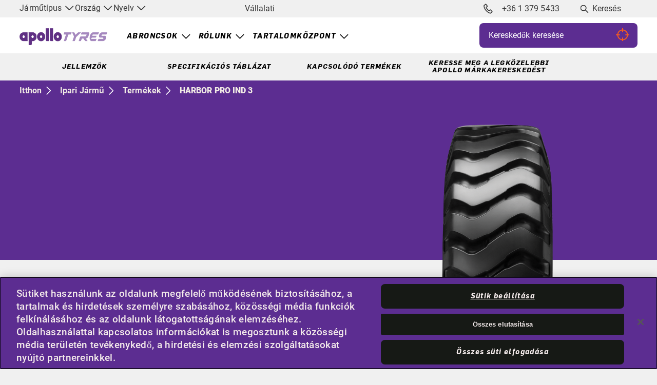

--- FILE ---
content_type: text/html;charset=utf-8
request_url: https://www.apollotyres.com/hu-hu/industrial-tyres/products/1948-HARBOR-PRO-IND-3/
body_size: 13892
content:

<!DOCTYPE HTML>
<html lang="hu">
    <head>
    <meta charset="UTF-8"/>
    <title></title>
    
    
    <meta name="template" content="page-product-detail"/>
    <meta name="viewport" content="width=device-width, initial-scale=1"/>
    
    





<meta property="og:url" content="https://www.apollotyres.com/hu-hu/industrial-tyres/products/1948-HARBOR-PRO-IND-3/"/>

<meta property="og:image" content="https://www.apollotyres.com/content/dam/orbit/logos/apollo-tyres-brand-logo.png"/>
<meta property="og:type" content="website"/>
<meta property="og:image:width" content="200"/>
<meta property="og:image:height" content="200"/>


      
<meta name="twitter:card" content="summary_large_image"/>


<meta name="twitter:image" content="https://www.apollotyres.com/content/dam/orbit/logos/apollo-tyres-brand-logo.png"/>

<script defer="defer" type="text/javascript" src="https://rum.hlx.page/.rum/@adobe/helix-rum-js@%5E2/dist/rum-standalone.js" data-routing="env=prod,tier=publish,ams=Apollo Tyres Ltd."></script>
<link rel="canonical" href="https://www.apollotyres.com/hu-hu/industrial-tyres/products/1948-HARBOR-PRO-IND-3/"/>


<meta http-equiv="Content-Security-Policy" content="style-src 'self' 'unsafe-inline' fonts.googleapis.com fonts.gstatic.com www.googletagmanager.com www.google-analytics.com www.googleadservices.com https://snap.licdn.com https://googleads.g.doubleclick.net; script-src 'self' 'unsafe-inline' 'unsafe-eval' assets.adobedtm.com cdn.cookielaw.org www.youtube.com https://googleads.g.doubleclick.net https://connect.facebook.net https://snap.licdn.com *.googletagmanager.com *.google-analytics.com *.creativecdn.com *.googleadservices.com player.vimeo.com *.googleapis.com cdnjs.cloudflare.com *.google.com www.gstatic.com  https://js.hsforms.net  https://live.rezync.com https://www.redditstatic.com https://events.reddit.com https://www.redditmedia.com https://www.reddit.com/ https://zetaglobal.com/zeta-intelligence/ https://*.rezync.com https://*.rfihub.com https://*.rfihub.net https://*.boomtrain.com;"/>


  <script type="application/ld+json">
    {
  "@context": "https://schema.org/",
  "@type": "Product",
  "aggregateRating": {
    "@type": "AggregateRating",
    "ratingValue": "4.5",
    "reviewCount": "11"
  },
  "name": "HARBOR PRO IND 3",
  "description": "Exkluzív IND 3 gumiabroncsok, elsősorban gumikerekes bakdarukhoz",
  "gtin": [
    "IL180025075H3L100"
  ]
}
  </script>




    

    





<link rel="icon" type="image/vnd.microsoft.icon" href="/etc.clientlibs/orbit/clientlibs/clientlib-baseAPVR/resources/resources-shared/images/apollo.ico"/>
<!-- SDI include (path: /content/orbit/apollo/hu/hu/industrial-tyres/products/1948-HARBOR-PRO-IND-3/_jcr_content/hrefLang.nocache.html/orbit/components/page/basePage/hrefLang, resourceType: orbit/components/page/basePage/hrefLang) -->



    <link rel="alternate" href="https://www.apollotyres.com/nl-nl/industrial-tyres/products/1948-HARBOR-PRO-IND-3/" hreflang="nl-nl"/>

    <link rel="alternate" href="https://www.apollotyres.com/en-gb/industrial-tyres/products/1948-HARBOR-PRO-IND-3/" hreflang="en-gb"/>

    <link rel="alternate" href="https://www.apollotyres.com/de-de/industrial-tyres/products/1948-HARBOR-PRO-IND-3/" hreflang="de-de"/>

    <link rel="alternate" href="https://www.apollotyres.com/hu-hu/industrial-tyres/products/1948-HARBOR-PRO-IND-3/" hreflang="hu-hu"/>

    <link rel="alternate" href="https://www.apollotyres.com/pl-pl/industrial-tyres/products/1948-HARBOR-PRO-IND-3/" hreflang="pl-pl"/>

<!-- GTM page load event start -->
<script>
    try {
        window.dataLayer = window.dataLayer || [];
        dataLayer.push({
        "event": "page_load",
        "product_category":"ipari jármű",
        "product_subcategory":"IND" });
    } catch (error) {
        console.log(error);
    }
</script>
<!-- GTM page load event end -->

<!-- GTM code for Prod start -->

    
    <!-- Google Tag Manager -->
<script>(function(w,d,s,l,i){w[l]=w[l]||[];w[l].push({'gtm.start':
    new Date().getTime(),event:'gtm.js'});var f=d.getElementsByTagName(s)[0],
    j=d.createElement(s),dl=l!='dataLayer'?'&l='+l:'';j.async=true;j.src=
    'https://www.googletagmanager.com/gtm.js?id='+i+dl;f.parentNode.insertBefore(j,f);
    })(window,document,'script','dataLayer','GTM-5VN9LR');</script>
    <!-- End Google Tag Manager -->
    

    

<!-- GTM code for Prod end -->

<!-- GTM code for DEV and Stage start -->

<!-- GTM code for DEV and Stage end -->
<!-- <input type="hidden" class="ot_script_dev" value="">
<input type="hidden" class="ot_script_stage" value="">
<input type="hidden" class="ot_script_prod" value="717f722f-cba3-451a-bf6c-dd283b993a09"> -->


  <link as="font" crossorigin="" href="/content/orbit/apollo/resources/fonts/ApolloFlama-Basic.woff2" rel="preload" type="font/woff2"/>
  <link as="font" crossorigin="" href="/content/orbit/apollo/resources/fonts/ApolloFlama-Bold.woff2" rel="preload" type="font/woff2"/>
  <link as="font" crossorigin="" href="/content/orbit/apollo/resources/fonts/ApolloFlama-BoldItalic.woff2" rel="preload" type="font/woff2"/>
    <link as="font" crossorigin="" href="/content/orbit/apollo/resources/fonts/Montserrat-400.woff2" rel="preload" type="font/woff2"/>  
  <link as="font" crossorigin="" href="/content/orbit/apollo/resources/fonts/Roboto-400.woff2" rel="preload" type="font/woff2"/>
    <link as="font" crossorigin="" href="/content/orbit/apollo/resources/fonts/Roboto-500.woff2" rel="preload" type="font/woff2"/>
    <link as="font" crossorigin="" href="/content/orbit/apollo/resources/fonts/Roboto-700.woff2" rel="preload" type="font/woff2"/>
  <link as="font" crossorigin="" href="/content/orbit/apollo/resources/fonts/Roboto-900.woff2" rel="preload" type="font/woff2"/>
  <style>
    @font-face {
      font-family: 'ApolloFlama';
      src: url('/content/orbit/apollo/resources/fonts/ApolloFlama-Basic.woff2') format('woff2'),
        url('/content/orbit/apollo/resources/fonts/ApolloFlama-Basic.woff') format('woff');
      font-weight: normal;
      font-style: normal;
      font-display: swap;
    }

    @font-face {
      font-family: 'ApolloFlama';
      src: url('/content/orbit/apollo/resources/fonts/ApolloFlama-Bold.woff2') format('woff2'),
        url('/content/orbit/apollo/resources/fonts/ApolloFlama-Bold.woff') format('woff');
      font-weight: bold;
      font-style: normal;
      font-display: swap;
    }

    @font-face {
    font-family: 'ApolloFlama';
    src: url('/content/orbit/apollo/resources/fonts/ApolloFlama-BoldItalic.woff2') format('woff2'),
        url('/content/orbit/apollo/resources/fonts/ApolloFlama-BoldItalic.woff2') format('woff');
    font-weight: bold;
    font-style: italic;
    font-display: swap;
}

    @font-face {
      font-display: swap;
      font-family: 'roboto';
      font-style: normal;
      font-weight: 400;
      src: url('/content/orbit/apollo/resources/fonts/Roboto-400.woff2') format('woff2');
    }
    @font-face {
      font-display: swap;
      font-family: 'roboto';
      font-style: normal;
      font-weight: 500;
      src: url('/content/orbit/apollo/resources/fonts/Roboto-500.woff2') format('woff2');
    }
    @font-face {
      font-display: swap;
      font-family: 'roboto';
      font-style: normal;
      font-weight: 700;
      src: url('/content/orbit/apollo/resources/fonts/Roboto-700.woff2') format('woff2');
    }

    @font-face {
      font-display: swap;
      font-family: 'roboto';
      font-style: normal;
      font-weight: 900;
      src: url('/content/orbit/apollo/resources/fonts/Roboto-900.woff2') format('woff2');
    }
    @font-face {
      font-display: swap;
      font-family: 'Montserrat';
      font-style: normal;
      font-weight: 400;
      src: url('/content/orbit/vredestein/resources/fonts/Montserrat-400.woff2') format('woff2');
    }

  </style>







<!-- GTM page load event start -->
<script>
  try {
      window.dataLayer = window.dataLayer || [];
      dataLayer.push({
      "event": "page_load",
      "product_category":"ipari jármű",
      "product_subcategory":"IND" });
  } catch (error) {
      console.log(error);
  }
</script>
<!-- GTM page load event end -->

<!-- GTM code for Prod start -->

  
    <!-- Google Tag Manager -->
    <script>(function(w,d,s,l,i){w[l]=w[l]||[];w[l].push({'gtm.start':
    new Date().getTime(),event:'gtm.js'});var f=d.getElementsByTagName(s)[0],
    j=d.createElement(s),dl=l!='dataLayer'?'&l='+l:'';j.async=true;j.src=
    'https://www.googletagmanager.com/gtm.js?id='+i+dl;f.parentNode.insertBefore(j,f);
    })(window,document,'script','dataLayer','GTM-5VN9LR');</script>
    <!-- End Google Tag Manager -->
  
  

<!-- GTM code for Prod end -->
<!-- GTM code for DEV and Stage start -->

<!-- GTM code for DEV and Stage end -->

<!-- No Script GTM for Prod start -->

  <!-- Google Tag Manager (noscript) - Apollo -->
  
    <noscript><iframe src="https://www.googletagmanager.com/ns.html?id=GTM-5VN9LR" height="0" width="0" style="display:none;visibility:hidden" title="gtmApollo"></iframe></noscript>
  
  <!-- End Google Tag Manager (noscript) - Apollo -->
  <!-- Google Tag Manager (noscript) - Vredestein -->
  
  <!-- End Google Tag Manager (noscript) - Vredestein -->

<!-- No Script GTM for Prod start -->
<!-- GTM Dev & Stage - start -->

<!-- GTM Dev & Stage - end -->




    
    
    

    

    
    
    
<link rel="stylesheet" href="/etc.clientlibs/orbit/clientlibs/clientlib-stalwart.min.d41d8cd98f00b204e9800998ecf8427e.css" type="text/css">
<link rel="stylesheet" href="/etc.clientlibs/orbit/clientlibs/clientlib-dependencies.min.82d8669df0f20f3fe352f9c311807973.css" type="text/css">
<link rel="stylesheet" href="/etc.clientlibs/orbit/clientlibs/clientlib-gtmScriptsMain.min.d41d8cd98f00b204e9800998ecf8427e.css" type="text/css">
<link rel="stylesheet" href="/etc.clientlibs/orbit/clientlibs/clientlib-baseAPVR.min.1bbdfa1dd91fae2edbfbc3bdc09f443c.css" type="text/css">
<link rel="stylesheet" href="/etc.clientlibs/orbit/clientlibs/clientlibs-macfrontend.min.e3c983d48c60384b5a334635a704d860.css" type="text/css">
<link rel="stylesheet" href="/etc.clientlibs/orbit/clientlibs/templateAPVR/clientlib-productDetailsTempAp.min.fcaa790098cedbcbcb2b4f8f0e981a25.css" type="text/css">
<link rel="stylesheet" href="/etc.clientlibs/orbit/clientlibs/components/clientlib-findDealer.min.3deb98547c72d484aae7b78d586ab99b.css" type="text/css">



    

    
</head>
    <body class="basePage page basicpage apollo-site" id="basePage-7889059969">
        
        
        
            




            



            
  

<div class="root responsivegrid">


<div class="aem-Grid aem-Grid--12 aem-Grid--default--12 ">
    
    <div class="experienceFragment experiencefragment aem-GridColumn aem-GridColumn--default--12">
<div id="experienceFragment-8d80cd5675" class="cmp-experiencefragment cmp-experiencefragment--header-exp-frag">

    



<div class="xf-content-height">
    


<div class="aem-Grid aem-Grid--12 aem-Grid--default--12 ">
    
    <div class="responsivegrid aem-GridColumn aem-GridColumn--default--12">


<div class="aem-Grid aem-Grid--12 aem-Grid--default--12 ">
    
    <div class="globalNavigation aem-GridColumn aem-GridColumn--default--12">
<div>






<div id="top-nav" class="section top__navbar__wrapper apl__max__width fluid position-large-static width-100 padding-horizontal-large-1">
  <section class="div top__navbar__container grid-container set-max-width defaultPadding">
    <div class=" top__navbar__grid grid-x">
      <div class="top__navbar__dropdown__wrapper cell small-12 large-7 display-flex">
        <ul class="dropdown menu top__navbar__dropdown__container" data-dropdown-menu data-disable-hover="true" data-click-open="true">
          <li class="top__navbar__dropdown__menu__item vehicleCategorylist padding-right-large-0 width-large-100">
            <a href="#" onclick="return false;" aria-label="Járműtípus" class="top__navbar__dropdown__menu__link text-default-black font-ap-secondary">
              Járműtípus
              <em class="sprite is__dropdown__closed"></em>
              <em class="sprite is__dropdown__open"></em>
            </a>
            <ul class="menu top__navbar__dropdown__submenu width-large-100 bg-original-purple border-none overflow-y-auto display-none">
              
                <li class="top__navbar__dropdown__submenu__item">
                  <a href="/hu-hu/car-suv-tyres/" class="top__navbar__dropdown__submenu__link font-ap-secondary text-original-white ">
                    Autó, SUV, furgon
                  </a>
                </li>
              
                <li class="top__navbar__dropdown__submenu__item">
                  <a href="/hu-hu/truck-and-bus-tyres/" class="top__navbar__dropdown__submenu__link font-ap-secondary text-original-white ">
                    Tehergépkocsi- és buszabroncsok 
                  </a>
                </li>
              
                <li class="top__navbar__dropdown__submenu__item">
                  <a href="/hu-hu/industrial-tyres/" class="top__navbar__dropdown__submenu__link font-ap-secondary text-original-white active__item">
                    Ipari jármű
                  </a>
                </li>
              
            </ul>
          </li>
          <li class="top__navbar__dropdown__menu__item padding-right-large-0 width-large-100">
            <a href="#" onclick="return false;" class="top__navbar__dropdown__menu__link text-default-black font-ap-secondary">
              Ország
              <em class="sprite is__dropdown__closed"></em>
              <em class="sprite is__dropdown__open"></em>
            </a>
            <ul class="menu top__navbar__dropdown__submenu width-large-100 bg-original-purple border-none overflow-y-auto display-none">
              
                <li class="top__navbar__dropdown__submenu__item">
                  <a href="https://www.apollotires.us/en-us/" target="_blank" class="top__navbar__dropdown__submenu__link topNavbar-country  font-ap-secondary text-original-white ">
                    Amerikai Egyesült Államok
                  </a>
                </li>
              
                <li class="top__navbar__dropdown__submenu__item">
                  <a href="/en-za/" class="top__navbar__dropdown__submenu__link topNavbar-country  font-ap-secondary text-original-white ">
                    Dél-Afrika
                  </a>
                </li>
              
                <li class="top__navbar__dropdown__submenu__item">
                  <a href="/en-ae/lab-results/" class="top__navbar__dropdown__submenu__link topNavbar-country  font-ap-secondary text-original-white ">
                    Egyesült Arab Emírségek
                  </a>
                </li>
              
                <li class="top__navbar__dropdown__submenu__item">
                  <a href="/en-gb/" class="top__navbar__dropdown__submenu__link topNavbar-country  font-ap-secondary text-original-white ">
                    Egyesült Királyság
                  </a>
                </li>
              
                <li class="top__navbar__dropdown__submenu__item">
                  <a href="/fr-fr/" class="top__navbar__dropdown__submenu__link topNavbar-country  font-ap-secondary text-original-white ">
                    Franciaország
                  </a>
                </li>
              
                <li class="top__navbar__dropdown__submenu__item">
                  <a href="/nl-nl/" class="top__navbar__dropdown__submenu__link topNavbar-country  font-ap-secondary text-original-white ">
                    Hollandia
                  </a>
                </li>
              
                <li class="top__navbar__dropdown__submenu__item">
                  <a href="/en-in/" class="top__navbar__dropdown__submenu__link topNavbar-country  font-ap-secondary text-original-white ">
                    India
                  </a>
                </li>
              
                <li class="top__navbar__dropdown__submenu__item">
                  <a href="/pl-pl/" class="top__navbar__dropdown__submenu__link topNavbar-country  font-ap-secondary text-original-white ">
                    Lengyelország
                  </a>
                </li>
              
                <li class="top__navbar__dropdown__submenu__item">
                  <a href="/hu-hu/" class="top__navbar__dropdown__submenu__link topNavbar-country  font-ap-secondary text-original-white active__item">
                    Magyarország
                  </a>
                </li>
              
                <li class="top__navbar__dropdown__submenu__item">
                  <a href="/ms-my/" class="top__navbar__dropdown__submenu__link topNavbar-country  font-ap-secondary text-original-white ">
                    Malajzia
                  </a>
                </li>
              
                <li class="top__navbar__dropdown__submenu__item">
                  <a href="/de-de/" class="top__navbar__dropdown__submenu__link topNavbar-country  font-ap-secondary text-original-white ">
                    Németország
                  </a>
                </li>
              
                <li class="top__navbar__dropdown__submenu__item">
                  <a href="/it-it/" class="top__navbar__dropdown__submenu__link topNavbar-country  font-ap-secondary text-original-white ">
                    Olaszország
                  </a>
                </li>
              
                <li class="top__navbar__dropdown__submenu__item">
                  <a href="/es-es/" class="top__navbar__dropdown__submenu__link topNavbar-country  font-ap-secondary text-original-white ">
                    Spanyolország
                  </a>
                </li>
              
                <li class="top__navbar__dropdown__submenu__item">
                  <a href="/th-th/" class="top__navbar__dropdown__submenu__link topNavbar-country  font-ap-secondary text-original-white ">
                    Thaiföld
                  </a>
                </li>
              
            </ul>
          </li>
          <li class="top__navbar__dropdown__menu__item padding-right-large-0 width-large-100">
            <a href="#" onclick="return false;" class="top__navbar__dropdown__menu__link text-default-black font-ap-secondary">
              Nyelv
              <em class="sprite is__dropdown__closed"></em>
              <em class="sprite is__dropdown__open"></em>
            </a>
            <ul class="menu top__navbar__dropdown__submenu width-large-100 bg-original-purple border-none overflow-y-auto display-none">
              
                <li class="top__navbar__dropdown__submenu__item">
                  
                </li>
              
                <li class="top__navbar__dropdown__submenu__item">
                  
                </li>
              
                <li class="top__navbar__dropdown__submenu__item">
                  
                </li>
              
                <li class="top__navbar__dropdown__submenu__item">
                  
                </li>
              
                <li class="top__navbar__dropdown__submenu__item">
                  
                </li>
              
                <li class="top__navbar__dropdown__submenu__item">
                  
                </li>
              
                <li class="top__navbar__dropdown__submenu__item">
                  
                </li>
              
                <li class="top__navbar__dropdown__submenu__item">
                  
                </li>
              
                <li class="top__navbar__dropdown__submenu__item">
                  
                    
                      <a href="/hu-hu/" class="top__navbar__dropdown__submenu__link topNavbar-language CountryMapping{countryName=&#39;Magyarország&#39;, link=&#39;/content/orbit/apollo/hu/hu.html&#39;, isCurrent=true, languageList=[NavbarTopModel{label=&#39;hu&#39;, vehicleCategorylabel=&#39;null&#39;, link=&#39;/content/orbit/apollo/hu/hu.html&#39;, isExternal=false, heading=&#39;Magyar&#39;, id=&#39;null&#39;, isCurrent=true}]}  font-ap-secondary text-original-white active__item">
                        Magyar
                      </a>
                    
                  
                </li>
              
                <li class="top__navbar__dropdown__submenu__item">
                  
                </li>
              
                <li class="top__navbar__dropdown__submenu__item">
                  
                </li>
              
                <li class="top__navbar__dropdown__submenu__item">
                  
                </li>
              
                <li class="top__navbar__dropdown__submenu__item">
                  
                </li>
              
                <li class="top__navbar__dropdown__submenu__item">
                  
                </li>
              
            </ul>
          </li>
        </ul>
        <a href="https://corporate.apollotyres.com/" target="_blank" class="top__navbar__dropdown__menu__link text-default-black topNavbar-corporate font-ap-secondary">
          Vállalati
        </a>
      </div>
      <div class="top__navbar__right cell small-12 large-5">
        <ul class="top__navbar__contact grid-x margin-bottom-0 height-100 margin-left-0">
          
          <li class="top__navbar__item padding-right-1 padding-left-1 padding-right-large-0 padding-left-large-0 width-large-100">
            <a href="tel:+36%201%20379%205433" class="top__navbar__link text-default-black display-flex padding-horizontal-1 font-ap-secondary apollo__contact__link">
              <em class="sprite margin-right-1 margin-right-large-0 telephone"></em>
              +36 1 379 5433
            </a>
          </li>
          <li class="top__navbar__item width-large-100 padding-right-2 padding-left-2 padding-right-large-0 padding-left-large-0 display-large-none" id="globalSearchLink">
            <a href="#" onclick="return false;" aria-label="Keresés" class="top__navbar__link text-default-black position-relative font-ap-secondary">
              <em class="sprite search margin-right-1 position-absolute"></em>
              Keresés
            </a>
          </li>
        </ul>
      </div>
    </div>
  </section>
</div>
<div id="globalSearchSidenav" class="sidenav search__sidenav show-gradient display-none">
  <form class="globalSearch__search grid-container" id="globalSearchFormSidebar" src="/hu-hu/search/">
    <input class="globalSearch__input" id="globalSearchFormInputSidebar" type="text" placeholder="Keresés "/>
    <a href="#" onclick="return false;" class="closebtn"><span class="icon-close-search"></span></a>
  </form>
</div>


  

  

  <div>








    
    <div class="mainheader position-relative">
        <nav class="hamburger-container display-flex " aria-label="hamburger">
            <div class="hamburger-wrapper" id="hamburger-wrapper">
                <div class="hamburger-line top"></div>
                <div class="hamburger-line middle"></div>
                <div class="hamburger-line bottom"></div>
            </div>
        </nav>
        <section class="headersection display-flex set-max-width defaultPadding">
            <div class="grid-x main-navbar height-100">
                <div class="cell small-6 large-2 header__set">
                    
                    
                        <a href="/hu-hu/" class="logo_link"><img fetchpriority="high" decoding="sync" src="/content/dam/orbit/logos/apollo-tyres-brand-logo.png" alt="Apollo Tyres márkaembléma" class="logo-ap"/></a>
                    
                </div>
                <div id="header-menu" class="cell small-12 medium-12 large-6 header__set header__menu padding-0 margin-alarge-3">
                    <nav class="navbar" aria-label="navbar">
                        <ul class="no-bullet menu__list margin-0 padding-0 display-flex">
                            
                                <li data-menu-click="0" class="menu__list__item mobile__accordion text-center">
                                    <a href="#" onclick="return false;" class="menu__list__item__section menu__display menu_anchor up-arrow">Abroncsok</a>
                                    <div class="submenu__section">
                                        <div>


  
  <div class="submenu_wrapper show-gradient position-absolute">
    <div class="submenu">
      <div class="grid-x height-100">
        <div class="cell small-12 medium-12 large-9">
          <div class="grid-x height-100">
            
              <div class="cell large-3 medium-12 small-12 submenu__list text-left">
                <ul class="no-bullet submenu__list__set">
                  <li class="submenu__list__item">
                    <a href="#" class="submenu__list__item__section ">Járműtípus</a>
                    <ul class="sub__submenu__list no-bullet padding-top-2">
                      
                        <li class="sub__submenu__list__item padding-bottom-1">
                          <a href="/hu-hu/car-suv-tyres/" class="sub__submenu__list__item__section ">Autó, SUV, furgon</a>
                        </li>
                      
                        <li class="sub__submenu__list__item padding-bottom-1">
                          <a href="/hu-hu/truck-and-bus-tyres/" class="sub__submenu__list__item__section ">Tehergépkocsi és busz</a>
                        </li>
                      
                        <li class="sub__submenu__list__item padding-bottom-1">
                          <a href="/hu-hu/industrial-tyres/" class="sub__submenu__list__item__section ">Ipari jármű</a>
                        </li>
                      
                    </ul>
                  </li>
                </ul>
              </div>
            
            <div class="cell large-12 medium-12 small-12 align-self-bottom tyres__link">
              <a href="/hu-hu/industrial-tyres/products/">
                <div class="tyre_link_box position-relative">
                  <span>Minden gumiabroncs megtekintése</span>
                  <span class="position-absolute link_arrow"></span>
                </div>
              </a>
            </div>
          </div>
        </div>
        
      </div>
    </div>
  </div>

</div>
                                    </div>
                                </li>
                                <hr class="mobile-accordion-divider"/>
                            
                                <li data-menu-click="0" class="menu__list__item mobile__accordion text-center">
                                    <a href="#" onclick="return false;" class="menu__list__item__section menu__display menu_anchor up-arrow">Rólunk</a>
                                    <div class="submenu__section">
                                        <div>


  
  <div class="submenu_wrapper show-gradient position-absolute">
    <div class="submenu">
      <div class="grid-x height-100">
        <div class="cell small-12 medium-12 large-9">
          <div class="grid-x height-100">
            
              <div class="cell large-3 medium-12 small-12 submenu__list text-left">
                <ul class="no-bullet submenu__list__set">
                  <li class="submenu__list__item">
                    <a href="#" class="submenu__list__item__section ">Rólunk</a>
                    <ul class="sub__submenu__list no-bullet padding-top-2">
                      
                        <li class="sub__submenu__list__item padding-bottom-1">
                          <a href="/hu-hu/about-us/" class="sub__submenu__list__item__section ">Ismerje meg az Apollót</a>
                        </li>
                      
                    </ul>
                  </li>
                </ul>
              </div>
            
            
          </div>
        </div>
        
      </div>
    </div>
  </div>

</div>
                                    </div>
                                </li>
                                <hr class="mobile-accordion-divider"/>
                            
                                <li data-menu-click="0" class="menu__list__item mobile__accordion text-center">
                                    <a href="#" onclick="return false;" class="menu__list__item__section menu__display menu_anchor up-arrow">Tartalomközpont</a>
                                    <div class="submenu__section">
                                        <div>


  
  <div class="submenu_wrapper show-gradient position-absolute">
    <div class="submenu">
      <div class="grid-x height-100">
        <div class="cell small-12 medium-12 large-9">
          <div class="grid-x height-100">
            
              <div class="cell large-3 medium-12 small-12 submenu__list text-left">
                <ul class="no-bullet submenu__list__set">
                  <li class="submenu__list__item">
                    <a href="#" class="submenu__list__item__section ">Tartalomközpont</a>
                    <ul class="sub__submenu__list no-bullet padding-top-2">
                      
                        <li class="sub__submenu__list__item padding-bottom-1">
                          <a href="/hu-hu/content-hub/blogs/tyre-guide/" class="sub__submenu__list__item__section ">Abroncsútmutatók</a>
                        </li>
                      
                    </ul>
                  </li>
                </ul>
              </div>
            
            
          </div>
        </div>
        
      </div>
    </div>
  </div>

</div>
                                    </div>
                                </li>
                                <hr class="mobile-accordion-divider"/>
                            
                        </ul>
                    </nav>
                </div>
                <div id="header-cta" class="cell small-12 medium-12 large-4 header__set">
                    <div class="dealer__section display-flex dealer_search_container">
                        
                        
                        
                            <div class="find_Dealer_home text-center">
                                <form class="input-container dealer_search_form" data-dealer-link="/content/orbit/apollo/hu/hu/industrial-tyres/dealer-listing-page.html">
                                    <div class="header__find__section position-relative">
                                    <input class="autocompleteSearch dealer_input" name="place" type="text" placeholder="Kereskedők keresése"/>
                                    <input type="hidden" id="findADealer-mapKey" value="AIzaSyAsM3bBjRpF1kFcW7TSyxt7NRFt7tegIUo"/>
                                    <!-- <input type="hidden" id="dealer-redirection-link" value=""> -->
                                    <input id="dealer-locator-country" class="country" name="country" type="hidden" value="hu"/>
                                    <!-- <input id="dealer-locator-isapollosit" class="apolloSite" name="apolloSite" type="hidden"
                                        value="false"> -->
                                    <input id="dealer-locator-latitude" class="latitude" name="latitude" type="hidden"/>
                                    <input id="dealer-locator-longitude" class="longitude" name="longitude" type="hidden"/>
                                    <!-- <input id="dealer-locator-dealerBrand" name="dealerBrand" type="hidden" value=""> -->
                                    <!-- <input id="dealer-locator-dealershipType" name="dealershipType" type="hidden" value="">
                                    <input id="dealer-locator-vehicleCategory" name="vehicleCategory" type="hidden" value="">
                                    <input id="dealer-locator-maxDistance" name="maxDistance" type="hidden" value="">
                                    <input id="dealer-locator-maxDealers" name="maxDealers" type="hidden" value="">
                                    <input id="dealer-locator-unit" name="distanceUnit" type="hidden" value="">
                                    <input id="dealer-locator-successMessage" name="successMessage" type="hidden"
                                        value="">
                                    <input id="dealer-locator-cityFailureMessage" name="failureMessage" type="hidden"
                                        value="">
                                    <input id="dealer-locator-radiusFailureMessage" name="failureMessage" type="hidden"
                                        value="">
                                    <input id="dealer-locator-ASZ-text" name="ASZ-text" type="hidden"
                                        value="">
                                    <input id="dealer-locator-ATZ-text" name="ATZ-text" type="hidden"
                                        value="">
                                    <input id="dealer-locator-CVP-text" name="CVP-text" type="hidden"
                                        value="">
                                    <input id="dealer-locator-CVZ-text" name="CVZ-text" type="hidden"
                                        value=""> -->
                                    </div>
                                    <div class="geolocation">
                                    <span class="geolocation-icon"></span>
                                    </div>
                                </form>
                            </div>
                        
                        
                    </div>
                </div>
                
                
                
            </div>
            
            
        </section>
        
            <section class="dl_home_mob_nav hide_dl_search"> 
                <div class="dl_sticky_container">
                    <div class="header__find__section">
                        <h3 class="dl_sticky_head">Keresse meg a legközelebbi Apollo márkakereskedést</h3>
                        <form class="input-container dealer_search_form" id="mobile_dealer_form" data-dealer-link="/content/orbit/apollo/hu/hu/industrial-tyres/dealer-listing-page.html">
                            <!-- <span class="search"></span> -->
                        <input class="autocompleteSearch dealer_input_mob" name="place" type="text" placeholder="Kereskedők keresése"/>
                        <input type="hidden" id="findADealer-mapKey" value="AIzaSyAsM3bBjRpF1kFcW7TSyxt7NRFt7tegIUo"/>
                        <!-- <input type="hidden" id="dealer-redirection-link" value=""> -->
                        <input id="dealer-locator-country" class="country" name="country" type="hidden" value="hu"/>
                        <!-- <input id="dealer-locator-isapollosit" class="apolloSite" name="apolloSite" type="hidden"
                            value="false"> -->
                        <input id="dealer-locator-latitude" class="latitude" name="latitude" type="hidden"/>
                        <input id="dealer-locator-longitude" class="longitude" name="longitude" type="hidden"/>
                        <!-- <input id="dealer-locator-dealerBrand" name="dealerBrand" type="hidden" value=""> -->
                        <!-- <input id="dealer-locator-dealershipType" name="dealershipType" type="hidden" value=""> -->
                        <!-- <input id="dealer-locator-vehicleCategory" name="vehicleCategory" type="hidden" value=""> -->
                        <!-- <input id="dealer-locator-maxDistance" name="maxDistance" type="hidden" value="">
                        <input id="dealer-locator-maxDealers" name="maxDealers" type="hidden" value=""> -->
                        <!-- <input id="dealer-locator-unit" name="distanceUnit" type="hidden" value=""> -->
                        <!-- <input id="dealer-locator-successMessage" name="successMessage" type="hidden"
                            value="">
                        <input id="dealer-locator-cityFailureMessage" name="failureMessage" type="hidden"
                            value="">
                        <input id="dealer-locator-radiusFailureMessage" name="failureMessage" type="hidden"
                            value="">
                        <input id="dealer-locator-ASZ-text" name="ASZ-text" type="hidden"
                            value="">
                        <input id="dealer-locator-ATZ-text" name="ATZ-text" type="hidden"
                            value="">
                        <input id="dealer-locator-CVP-text" name="CVP-text" type="hidden"
                            value="">
                        <input id="dealer-locator-CVZ-text" name="CVZ-text" type="hidden"
                            value=""> -->
                        </form>
                        <div class="geolocation">
                            <p class="geolocation-icon" data-target-form-id="mobile_dealer_form">A jelenlegi tartózkodási helyem használata</p>
                        </div>
                        <div class="stick-text">
                            <!-- <p>Find Your Closest Apollo Dealer</p> -->
                            <p class="open_text">Kereskedő keresése helyszín vagy irányítószám alapján</p>
                            <p class="close_text display-none">Közeli</p>
                            <span class="arrow-icon"></span>
                        </div>
                    </div>
                </div>
            </section>
        
        <section id="mobile-nav-template" class="mobile-header display-none defaultPadding">
            <div class="height-100 overflow-y-auto position-fixed mobile-width-adjust" id="navbar-scroll">
                <div class="search-bar-mobile position-relative width-large-100 padding-horizontal-large-1">
                    <form id="globalMobileSearchForm">
                        <input type="text" class="search__input" id="globalMobileSearchInput" placeholder="Keresés"/>
                        <em class="sprite red-search position-absolute" id="globalMobileSearchSubmit"></em>
                    </form>
                </div>
            </div>
        </section>
    </div>


    
<script src="/etc.clientlibs/orbit/components/content/locatorComponents/clientlibs.min.js"></script>




    <script type="application/ld+json">
        {
          "@context": "https://schema.org",
          "@type": "Organization",
          "url": "https:\/\/www.apollotyres.com\/hu\u002Dhu\/",
          "logo": "https:\/\/www.apollotyres.com:443\/\/content\/dam\/orbit\/logos\/apollo\u002Dtyres\u002Dbrand\u002Dlogo.png"
        }
    </script>







    
</div>

</div>
</div>
<div class="emailSubscription aem-GridColumn aem-GridColumn--default--12">

<div class="reveal email_subscription_modal slide-out-down slide-in-up" id="emailSubscriptionModal" data-animation-in="slide-in-up" data-animation-out="slide-out-down" aria-labelledby="emailSubscriptionModal" data-pageview="3" data-reveal data-additional-overlay-classes="emailSubscriptionModal-overlay">
  <div class="grid-x email_subscription_modal-content">
    <div class="email_subscription_modal-heading cell large-8 medium-10 small-9">Csatlakozzon az Apollo Klubhoz</div>
    <div class="email_subscription_modal-subHeading cell large-8 medium-10 small-12 margin-top-1">Az ingyenes abroncscsere érdekében</div>
    <form class="cell large-8 email_subscription_modal-form margin-top-1">
      <div class="grid-x grid-margin-x">
        <div class="input-container position-relative cell large-6 medium-6 small-12">
          <input id="emailSub-name" type="text" class="email_subscription_modal-input name required" name="emailSub-name" placeholder="Az Ön neve*"/>
          <em class="input-error-icon position-absolute display-none"></em>
        </div>
        <div class="input-container position-relative cell large-6 medium-6 small-12">
          <input id="emailSub-email" type="email" class="email_subscription_modal-input email required" name="emailSub-email" placeholder="E-mail-cím*"/>
          <em class="input-error-icon position-absolute display-none"></em>
        </div>
        <input id="emailSub-country" class="country" name="emailSub-country" type="hidden" value="hu"/>
        <input id="emailSub-brand" name="emailSub-brand" type="hidden" value="apollo-site"/>
        <input id="emailSub-language" name="emailSub-language" type="hidden" value="hu"/>
        <div class="cell small-12 large-10 medium-10 email_subscription_modal-formError display-none">Az űrlap elküldése sikertelen volt. Kérjük, próbálja meg újra</div>
        <div class="cell large-6 medium-6 small-12">
          <button type="submit" class="email_subscription_modal-submit orbit-primary-button form-submit-button disabled">
            KÜLDÉS
          </button>
        </div> 
      </div>
    </form>
    <div class="email_subscription_modal-info margin-top-1 cell large-8 medium-10 small-12"><p>A Küldés gombra kattintva elfogadja a Felhasználási feltételeket</p></div>
  </div>
  <button class="close-button" data-close aria-label="Close Accessible Modal" type="button">
    <em class="close-icon position-absolute"></em>
  </button>
</div></div>

    
</div>
</div>

    
</div>

</div></div>

    
</div>
<div class="responsivegrid aem-GridColumn aem-GridColumn--default--12">


<div class="aem-Grid aem-Grid--12 aem-Grid--default--12 ">
    
    
    
</div>
</div>
<div class="responsivegrid aem-GridColumn aem-GridColumn--default--12">


<div class="aem-Grid aem-Grid--12 aem-Grid--default--12 ">
    
    <div class="anchorMenu aem-GridColumn aem-GridColumn--default--12">
  <section class="timelineComponent anchormenu position-relative defaultPadding not-to-print">
    <div class="timeline__box menu-large">
      <div class="owl-carousel owl-theme grid-x timeline__bottom anchor_menu">
        
          <div class="item item-large position-relative"><a class="menu_item" href="#progressbar-1443144196">EU-s gumiabroncs-jelölés</a></div>
        
          <div class="item item-large position-relative"><a class="menu_item" href="#featurebenefits-701306896">Jellemzők</a></div>
        
          <div class="item item-large position-relative"><a class="menu_item" href="#sizetable-2009227477">Specifikációs táblázat
</a></div>
        
          <div class="item item-large position-relative"><a class="menu_item" href="#brochure-1794251354">Termékismertető</a></div>
        
          <div class="item item-large position-relative"><a class="menu_item" href="#relatedproducts-2001144115">Kapcsolódó termékek</a></div>
        
          <div class="item item-large position-relative"><a class="menu_item" href="#testresultscontainer-474343329">Teszteredmények
</a></div>
        
          <div class="item item-large position-relative"><a class="menu_item" href="#testimonialcontainer-447218364">Értékelések</a></div>
        
          <div class="item item-large position-relative"><a class="menu_item" href="#needhelp-1293393319">Segítségre van szüksége?</a></div>
        
          <div class="item item-large position-relative"><a class="menu_item" href="#finddealer-382627308">Keresse meg a legközelebbi Apollo márkakereskedést
</a></div>
        
      </div>
    </div>
    <div class="anchormenu_set position-sticky menu-medium">
      <ul class="menu">
        
          <li><a class="menu_item" href="#progressbar-1443144196">EU-s gumiabroncs-jelölés</a></li>
        
          <li><a class="menu_item" href="#featurebenefits-701306896">Jellemzők</a></li>
        
          <li><a class="menu_item" href="#sizetable-2009227477">Specifikációs táblázat
</a></li>
        
          <li><a class="menu_item" href="#brochure-1794251354">Termékismertető</a></li>
        
          <li><a class="menu_item" href="#relatedproducts-2001144115">Kapcsolódó termékek</a></li>
        
          <li><a class="menu_item" href="#testresultscontainer-474343329">Teszteredmények
</a></li>
        
          <li><a class="menu_item" href="#testimonialcontainer-447218364">Értékelések</a></li>
        
          <li><a class="menu_item" href="#needhelp-1293393319">Segítségre van szüksége?</a></li>
        
          <li><a class="menu_item" href="#finddealer-382627308">Keresse meg a legközelebbi Apollo márkakereskedést
</a></li>
        
      </ul>
    </div>
</section>


</div>
<div class="breadcrumb aem-GridColumn aem-GridColumn--default--12">
  
  <div class="breadcrumb-absolute">
  <section class="sec__breadcrumbs set-max-width defaultPadding not-to-print">
    <nav class="breadcrumbs__nav bg-image"> 
      <ul class="breadcrumbs hide-for-small-only">
        
          <li><a href="/hu-hu/">Itthon </a></li>
          
        
          <li><a href="/hu-hu/industrial-tyres/">ipari jármű </a></li>
          
        
          <li><a href="/hu-hu/industrial-tyres/products/"> Termékek </a></li>
          
        
          
          <li><span class="show-for-sr"></span>HARBOR PRO IND 3</li>
        
      </ul>
      <ul class="breadcrumbs show-for-small-only breadcrumbs-back-left">
        <li>  <a href="#" onclick="history.back();">back</a></li>
      </ul>
    </nav>
  </section>
  </div>

</div>
<div class="productHero aem-GridColumn aem-GridColumn--default--12">



<section class="timelineComponent  image__carousel__section productheroComponent">
  
  <div class="image_section">
  </div>
  <input id="product-name" type="hidden" value="HARBOR PRO IND 3"/>
  <input id="sizes-available" type="hidden" value="1"/>
  <section class="product-hero_container defaultPadding set-max-width">
    <div class="grid-x printFlex">
      <div class="large-6 medium-12 small-12 cell details-right-padding large-order-1 medium-order-2 small-order-2 product-hero-text">
        <input id="sf-timestamp" type="hidden" value="2026-01-16T19:48:00.097"/>
        <p class="sizes"><span class="number-of-sizes">1</span> Méret(ek) Elérhető</p>
        <h1 class="margin-bottom-1">
          HARBOR PRO IND 3
        </h1>
        <p class="product-subheading">IND3 gumiabroncs RTG darukhoz</p>
        <p class="product-bodyCopy">Exkluzív IND 3 gumiabroncsok, elsősorban gumikerekes bakdarukhoz</p>
        <div class="grid-x product-season-icons">
          <div class="large-4 medium-4 small-6 product-box cell">
            
              <div class="club-product">
                <span class="industry-icon"></span>
                <p class="product">IND</p>
              </div>
            
          </div>
          
          
        </div>
      </div>
      <div class="large-6 medium-12 small-12 cell position-relative set-top-margin large-order-2 medium-order-1 small-order-1 product-hero-img-cntnr">
        <div class="timeline__box productHero_box position-relative">
          <div class="owl-carousel owl-theme grid-x productImage-box timeline__bottom product_hero">

            
              <div class="item large-12 medium-12 small-12 product-hero_image cell">
                <img fetchpriority="high" decoding="sync" src="/content/dam/orbit/syncforce/products/1948/T0016186.png" class="product-hero-img" alt="/content/dam/orbit/syncforce/products/1948/T0016186.png"/>
              </div>
            
              <div class="item large-12 medium-12 small-12 product-hero_image cell">
                <img fetchpriority="high" decoding="sync" src="/content/dam/orbit/syncforce/products/1948/T0016218.png" class="product-hero-img" alt="/content/dam/orbit/syncforce/products/1948/T0016218.png"/>
              </div>
            
          </div>
          <div class="timeline__details">
            <div class="slidebar position-absolute">
              <div class="slide-progress"></div>
            </div>
          </div>
        </div>
      </div>
     </div> 
    </section>
    <input type="hidden" id="current-path-productHero" value="/hu-hu/industrial-tyres/products/1948-HARBOR-PRO-IND-3"/>
    <input type="hidden" id="current-cateogory" value="industrial-vehicle"/>
</section>


    
</div>
<div class="progressBar aem-GridColumn aem-GridColumn--default--12">







<!-- Progress Bar v2 html-->


<div data-country="hu" data-vtype="industrial-vehicle"></div>

    
        
    
    
    


<div data-vehiclecat="industrial-vehicle" data-vehicleregion="eu"></div>



</div>
<div class="featureBenefits aem-GridColumn aem-GridColumn--default--12">



<div data-anchorid="featurebenefits-701306896" class="featuredBenefitWarpper">
	<section class="timelineComponent fabSection featuredProductsWrapper defaultPadding set-max-width benefitOwlLoading position-relative hasFeaturedImageSection not-to-print">
		<div class="feature-gradient-element position-absolute"></div>
		<div class="fb_header_wrapper fb_header_wrapper_hasImage">
			<h2 class="carouselHeading featureWithImage">Jellemzők
			</h2>
		</div>
		<img data-src="/content/dam/orbit/syncforce/products/1948/T0016218.png" alt="/content/dam/orbit/syncforce/products/1948/T0016218.png" id="currentBenefitImg" class="thumbnailOwl position-absolute remove-alt lozad"/>
		<div class="timeline__box syncforceCarousel featureTimeline ">
			<div class="owlWrapperForfeatBenefit">
				<div class="benefitOwlAbsolute hasFeaturedImageCarousel">
					<div class="owl-carousel owl-theme grid-x timeline__bottom benefitOwlWithCenter">
						
							<div class="item">
								<div class="bproductcard_wrapper">
									<div class="bproductcard isActiveItem" data-img-src="/content/dam/orbit/syncforce/products/1948/T0016218.png" data-img-alt="Nagy teherbírás">
										<div class="titleDescriptionWrap">
											<h2 class="bproductcard_title">Nagy teherbírás</h2>
										<div class="bproduct_card_desciption">
											<p>Az extra erős abroncsszövetváz nagy teherbírási képességet biztosít</p>
											<p></p>
										</div>
										</div>
									</div>
								</div>
							</div>
						
							<div class="item">
								<div class="bproductcard_wrapper">
									<div class="bproductcard " data-img-src="/content/dam/orbit/syncforce/products/1948/T0016218.png" data-img-alt="Hosszú élettartam">
										<div class="titleDescriptionWrap">
											<h2 class="bproductcard_title">Hosszú élettartam</h2>
										<div class="bproduct_card_desciption">
											<p>A speciális futókeverék véd az időjárás kedvezőtlen hatásaival szemben, és hosszabb gumiabroncs-élettartamot biztosít</p>
											<p></p>
										</div>
										</div>
									</div>
								</div>
							</div>
						
							<div class="item">
								<div class="bproductcard_wrapper">
									<div class="bproductcard " data-img-src="/content/dam/orbit/syncforce/products/1948/T0016218.png" data-img-alt="Kiváló stabilitás">
										<div class="titleDescriptionWrap">
											<h2 class="bproductcard_title">Kiváló stabilitás</h2>
										<div class="bproduct_card_desciption">
											<p>Megerősített oldalfalak a kiváló stabilitásért a folyamatos munkavégzés során</p>
											<p></p>
										</div>
										</div>
									</div>
								</div>
							</div>
						
					</div>
					<div class="timeline__details position-relative featureBenefitTimelime_Details">
						<div class="timeline__first position-absolute"></div>
						<div class="timeline__last position-absolute"></div>
						<div class="slidebar position-absolute">
							<div class="slide-progress"></div>
						</div>
					</div>
				</div>
				
			</div>
		</div>
	</section>
</div></div>
<div class="imageAndTextCarousel aem-GridColumn aem-GridColumn--default--12">

<input type="hidden" id="text-carousel-speed" value="4000"/>

</div>
<div class="sizetable aem-GridColumn aem-GridColumn--default--12">
<div class="eutooltipComponent">
<div class="reveal large eutabletooltipModal" id="sizetableTooltipDetails" data-reveal>
	<div class="euTableTooltipData">
		<h4 class="eutooltipModalTitle">Tipp – Mérettáblázat</h4>
		<div>
			<ul class="tooltipDataList">
				<li>
					<strong>ÜZEMANYAG-HATÉKONYSÁG/GÖRDÜLÉSI ELLENÁLLÁS</strong>
					<span>Az üzemanyag-hatékonyság fontos mind a CO2-kibocsátás, mind a vezetési költségek csökkentése szempontjából. Az egyes gumiabroncsok az üzemanyag-hatékonyságuk szerint is kategorizálhatók. A gumiabroncsok A és G közötti besorolással rendelkeznek; az A a legmagasabb, a G pedig a legalacsonyabb szintű üzemanyag-hatékonyságot jelöli. Az egyes kategóriák közötti különbség 3–4%-os csökkenést vagy növekedést jelent az üzemanyag-fogyasztásban.</span>
				</li>
			
				<li>
					<strong>NEDVES TAPADÁS/FÉKEZÉSI TELJESÍTMÉNY</strong>
					<span>A nedves tapadás kritikus fontosságú biztonsági jellemző, mely arra vonatkozik, hogy a gumiabroncs milyen gyorsan tud megállni nedves úton. A gumiabroncsok A–G besorolásúak; az A a legrövidebb, a G pedig a leghosszabb féktávolságot jelenti nedves úton. Az egyes kategóriák közötti különbség egy-két járműhosszt (3–6 méter) is jelenthet a féktávolság tekintetében.</span>
				</li>
			
				<li>
					<strong>ZAJKIBOCSÁTÁS/KÜLSŐ ZAJ</strong>
					<span>Ez a gumiabroncs által keltett külső zajra vonatkozik, és dB-ben (decibel) mérik. Háromféle zajbesorolás létezik, ahogy az ábrán látható hanghullámok jelzik. Minél több a fekete hullám, annál hangosabb a gumiabroncs.</span>
				</li>
			</ul>
		</div>
		<button class="orbit-primary-button bottomLabelBtn euTooltipTrigger_close" type="button">Értettem</button>
	</div>

	<button class="close-button euTooltipTrigger_close" data-close aria-label="Close reveal" type="button">
		<span aria-hidden="true">&times;</span>
	</button>
</div>
</div>





<section class="sizeTable-section defaultPadding set-max-width timelineComponent" data-anchorid="sizetable-2009227477">
    <input type="hidden" class="currentpagePath" data-val="/content/orbit/apollo/hu/hu/industrial-tyres/products/1948-HARBOR-PRO-IND-3"/>
    <input type="hidden" class="currentLanguage" data-val="hu"/>
    <input type="hidden" class="euTyreNameIs" value="HARBOR PRO IND 3"/>
    <input type="hidden" class="siteTypeIs" value="apollo-site"/>
    <input type="hidden" class="pageTypeIs" value="industrial-vehicle"/>
    <input type="hidden" id="site-region" value="eu"/>
    
    <input type="hidden" id="specSheet" value="MŰSZAKI&lt;/br>ADATLAP"/>
    <input type="hidden" id="downloadLabel" value="Letöltés"/>
    <div class="hide res__columnHeaders">
        
            <input type="hidden" id="label-293" data-label="label-293" value="MÉRET"/>
        
            <input type="hidden" id="label-288" data-label="label-288" value="PR/Szerviz&lt;/br>leírás"/>
        
            <input type="hidden" id="label-332" data-label="label-332" value="TT/TL"/>
        
            <input type="hidden" id="label-213" data-label="label-213" value="RÉSZ&lt;/br>SZÉLESSÉGE"/>
        
            <input type="hidden" id="label-252" data-label="label-252" value="ÁTMÉRŐ (MM)"/>
        
            <input type="hidden" id="label-298" data-label="label-298" value="STATIKUS TERHELT&lt;/br>RÁDIUS (MM)"/>
        
            <input type="hidden" id="label-285" data-label="label-285" value="GÖRDÜLÉSI&lt;/br>KERÜLET (MM)"/>
        
            <input type="hidden" id="label-246" data-label="label-246" value="NÉVLEGES&lt;/br>ABRONCSNYOMÁS (BAR)"/>
        
            <input type="hidden" id="label-275" data-label="label-275" value="JAVASOLT&lt;/br>PEREMSZÉLESSÉG"/>
        
            <input type="hidden" id="label-179" data-label="label-179" value="MEGENGEDETT&lt;/br>FELNIK"/>
        
    </div>
    <div class="sizeTable-section__head">
        <h2 class="sizeTable-section__heading">Specifikációs táblázat
</h2>
        
            <button class="sqr-outline-btn hollow button secondary euTooltipTrigger" data-open="sizetableTooltipDetails">?</button>
        
    </div>
    <div class="eusizeTableWrapper">
        <div class="tablewrapper timeline__box">
            <div class="filterDrp">
                <select name="" data-defalult-option="Összes" class="select2-without-search" id="eufilterselect">
                    <option value="-1">Összes</option>
                </select>
            </div>
            <div class="tableWrapper">
            <table id="env_table" class="display dataTable cell-border eusizetable" aria-describedby="eusizetable">
                <thead id="sizeTblHead">

                </thead>
                <tbody class="sizeTblBody" id="sizeTblBody">

                </tbody>
            </table>
            
            <div class="timeline__details position-relative not-to-print">
                <div class="slidebar position-absolute">
                    <div class="slide-progress"></div>
                </div>
            </div>
            </div>
        </div>
    </div>

    <form id="euSizeTableExportForm" method="post" action="">
        <input type="hidden" value="" id="eu-tyreName" name="tyreName"/>
        <input type="hidden" value="" id="eu-size" name="size"/>
        <input type="hidden" value="" id="eu-fe" name="fe"/>
        <input type="hidden" value="" id="eu-nc" name="nc"/>
        <input type="hidden" value="" id="eu-noise" name="noise"/>
        <input type="hidden" value="" id="eu-wg" name="wg"/>
        <input type="hidden" value="" id="eu-eanCode" name="eanCode"/>
        <input type="hidden" value="" id="eu-brand" name="brand"/>
        <input type="hidden" value="" id="eu-varient-id" name="id"/>
        <input type="hidden" value="" id="eu-pagePath" name="currentPagePath"/>
    </form>

</section></div>
<div class="brochure aem-GridColumn aem-GridColumn--default--12">


</div>
<div class="relatedProducts aem-GridColumn aem-GridColumn--default--12">



<section data-anchorid="relatedproducts-2001144115" class="timelineComponent featuredProductsWrapper relatedProductsWrapper defaultPadding set-max-width not-to-print">
	<div class="timeline__box syncforceCarousel">
		<h2 class="carouselHeading" gtmlabel="Related Products">Kapcsolódó termékek</h2>
		<div class="owl-carousel owl-theme grid-x timeline__bottom feature-related">
			
				<div class="item">
					<div class="fproductcard_wrapper">
						<div class="fproduct__card">
							<a href="/hu-hu/industrial-tyres/products/1947-HARBOR-PRO-IND-5/" class="fproduct__details__trigger" data-gtmimagecarousel="true">
								<div class="product-top-wrapper">
									
									<div class="fproduct__name">
										<h2 class="position-relative">HARBOR PRO IND 5</h2>
										<p>Egyedülálló IND5 gumiabroncs a kikötői rakodógépekhez</p>
									</div>
									<div class="featureImgWrapper">
										<img data-src="/content/dam/orbit/syncforce/products/1947/T0016160.png" alt="HARBOR PRO IND 5" class="product__img lozad"/>
									</div>
								</div>
								<div class="fproduct__description">
									<div class="fproduct__description__top fproduct__description__content">
										<div class="price_sizing product__price">
											<span>&nbsp;</span>
											<span>1 Méret(ek)</span>
										</div>
										
									</div>
								</div>
							</a>
						</div>
					</div>
				</div>
			
				<div class="item">
					<div class="fproductcard_wrapper">
						<div class="fproduct__card">
							<a href="/hu-hu/industrial-tyres/products/1963-HARBOR-PRO-II-IND-4/" class="fproduct__details__trigger" data-gtmimagecarousel="true">
								<div class="product-top-wrapper">
									
									<div class="fproduct__name">
										<h2 class="position-relative">HARBOR PRO II IND 4</h2>
										<p>IND4 gumiabroncs nagy élettartammal a kikötői rakodógépek számára</p>
									</div>
									<div class="featureImgWrapper">
										<img data-src="/content/dam/orbit/syncforce/products/1963/T0017859.png" alt="HARBOR PRO II IND 4" class="product__img lozad"/>
									</div>
								</div>
								<div class="fproduct__description">
									<div class="fproduct__description__top fproduct__description__content">
										<div class="price_sizing product__price">
											<span>&nbsp;</span>
											<span>1 Méret(ek)</span>
										</div>
										
									</div>
								</div>
							</a>
						</div>
					</div>
				</div>
			
		</div>
		<div class="timeline__details position-relative relatedTimelime_Details">
			<div class="timeline__first position-absolute"></div>
			<div class="timeline__last position-absolute"></div>
			<div class="slidebar position-absolute">
				<div class="slide-progress"></div>
			</div>
		</div>
	</div>
</section></div>
<div class="testResultsContainer aem-GridColumn aem-GridColumn--default--12">



</div>
<div class="thirdpartyVideo aem-GridColumn aem-GridColumn--default--12">


        












</div>
<div class="testimonialContainer aem-GridColumn aem-GridColumn--default--12">



</div>
<div class="ctaContent aem-GridColumn aem-GridColumn--default--12">





</div>
<div class="needHelp aem-GridColumn aem-GridColumn--default--12">






   <section class="needHelp_section set-max-width text-default-black defaultPadding">
     <div class="needHelp_container">
       <div class="grid-x grid-padding-x grid-margin-y contact">
         <div class="large-8 medium-6 small-12 cell need-help-print">
            <h3>Segítségre van szüksége?</h3>
            <p class="subheading">Lépjen kapcsolatba velünk</p>
         </div>
         <div class="large-3 medium-6 small-12 phone-link cell dialNumber">
             <a class="desktop" href="callto://+36%201%20379%205433">
               <p class="phoneNumber orbit-secondary-icon_text"><span class="phone_icon"></span>
               <span class="text">+36 1 379 5433</span>
               </p>
             </a>
             <a class="text-default-black mobile" href="tel:+36%201%20379%205433">
              <p class="phoneNumber orbit-secondary-icon_text"><span class="phone_icon"></span>
              <span class="text">+36 1 379 5433</span>
              </p>
             </a>
         </div>
       </div>
    </div>
   </section>
 </div>
<div class="printAndShareButton aem-GridColumn aem-GridColumn--default--12">


<section class="print_share defaultPadding not-to-print">
    <div class="printShare-container">
        <div class="grid-x grid-margin-x grid-margin-y printShare-grid">
            <div class="large-6 medium-6 small-6 print  orbit-secondary-icon_text cell">
                <a href="#" data-gtmprintshare="true" gtmlabel="Print">
                    <span class="print_icon"></span>
                    <p class="text-center">Nyomtatás</p>
                </a>
            </div>
            <div class="large-6 medium-6 small-6 share cell">
                <div class="grid-x height-100 position-relative">
                    <a href="#" class="large-12 medium-12 small-12 share-link orbit-secondary-icon_text cell" data-gtmprintshare="true" gtmlabel="Share">
                        <span class="share_icon"></span>
                        <p class="text-center">Megosztás</p>
                    </a>
                    <div class="large-12 medium-12 small-12 cell social-box display-none">
                        <div class="grid-x grid-margin-x grid-margin-y social-box-container">
                            <div class="large-10 medium-9 small-12 social-media cell">
                                <div class="grid-x grid-margin-x social-box-icon-container">
                                    
                                        
                                            <div class="large-3  medium-4 small-5 social-box-icon cell">
                                                <a href="#" class="facebook-icon">
                                                </a>
                                            </div>
                                        
                                            <div class="large-3  medium-4 small-5 social-box-icon cell">
                                                <a href="#" class="twitter-icon">
                                                </a>
                                            </div>
                                        
                                            <div class="large-3  medium-4 small-5 social-box-icon cell">
                                                <a href="#" class="email-icon">
                                                </a>
                                            </div>
                                        
                                            <div class="large-3  medium-4 small-5 social-box-icon cell">
                                                <a href="#" class="copy-icon">
                                                </a>
                                            </div>
                                        
                                    
                                </div>
                            </div>
                            <div class="large-2 medium-3 small-5 social-close-container cell">
                                <div class=" social-close">
                                    <span class="social-close-icon"></span>
                                </div>
                            </div>
                        </div>
                    </div>
                    <div class="dropdown-content">
                        
                            
                                <div class=" social-mobile-icon">
                                    <a href="#" class="facebook-icon">
                                    </a>
                                </div>
                            
                                <div class=" social-mobile-icon">
                                    <a href="#" class="twitter-icon">
                                    </a>
                                </div>
                            
                                <div class=" social-mobile-icon">
                                    <a href="#" class="email-icon">
                                    </a>
                                </div>
                            
                                <div class=" social-mobile-icon">
                                    <a href="#" class="copy-icon">
                                    </a>
                                </div>
                            
                        
                        <div class=" social-close-mobile">
                            <span class="social-close_icon"></span>
                        </div>
                    </div>
                </div>
            </div>
        </div>
    </div>
</section></div>
<div class="Accordion aem-GridColumn aem-GridColumn--default--12">


</div>
<div class="awardsContainer aem-GridColumn aem-GridColumn--default--12">



</div>
<div class="stickyBarEcommerce aem-GridColumn aem-GridColumn--default--12">




<input type="hidden" class="brandName" value="apollo-site"/>
<input type="hidden" class="currentPageURL" data-val="/content/orbit/apollo/hu/hu/industrial-tyres/products/1948-HARBOR-PRO-IND-3"/></div>
<div class="findDealer aem-GridColumn aem-GridColumn--default--12">
  












<input type="hidden" id="findADealer-mapKey" value="AIzaSyAsM3bBjRpF1kFcW7TSyxt7NRFt7tegIUo"/>

  <input type="hidden" id="findADealer-mapKey" value="AIzaSyAsM3bBjRpF1kFcW7TSyxt7NRFt7tegIUo"/>
  <section data-anchorid="finddealer-382627308" class="dealerbig not-to-print">
      
    <section class="noImage dealer defaultPadding set-max-width padding-top-2 padding-bottom-2">
        <div class="form-wrapper">
           <div class="">
          <div class="small-11 large-8 medium-10 heading cell">
            <h2 class="dealer-heading h1-style">Keresse meg a legközelebbi Apollo márkakereskedést
</h2>
          </div>
        </div>
        <form class="input-search findADealer__search__form ">
          <div class="  input-container cell ">
              <div class=" input-field cell position-relative">
              <input class="autocompleteSearch bigLocator" name="place" type="text" placeholder="Keresés hely vagy irányítószám alapján
"/>
              <input class="country" name="country" type="hidden" value="hu"/>
              <input id="dealer-locator-latitude" class="latitude" name="latitude" type="hidden"/>
              <input id="dealer-locator-longitude" class="longitude" name="longitude" type="hidden"/>
                  <span class="geolocation-icon"></span>
            </div>
          </div>
          
          <div class="button-container">
          <button data-link="/content/orbit/apollo/hu/hu/industrial-tyres/dealer-listing-page.html" class="button expanded dealerbutton orbit-primary-button text-center disabled bigbutton" data-gtmdealer="true" gtmlabel="Find Stores" type="submit" disabled>Keresés</button>
        </div>
        </form>
        
          <div class="decription">
            <p class="small-desc">2 years warranty for all our tyres</p>
            <p class="big-desc">Enjoy worry free driving with Apollo tyres</p>
          </div>
        
        </div>
        
        
    



    </section>
 </section>

</div>

    
</div>
</div>
<div class="responsivegrid aem-GridColumn aem-GridColumn--default--12">


<div class="aem-Grid aem-Grid--12 aem-Grid--default--12 ">
    
    
    
</div>
</div>
<div class="experienceFragment experiencefragment aem-GridColumn aem-GridColumn--default--12">
<div id="experienceFragment-bab5228df3" class="cmp-experiencefragment cmp-experiencefragment--footer-exp-frag">

    



<div class="xf-content-height">
    


<div class="aem-Grid aem-Grid--12 aem-Grid--default--12 ">
    
    <div class="responsivegrid aem-GridColumn aem-GridColumn--default--12">


<div class="aem-Grid aem-Grid--12 aem-Grid--default--12 ">
    
    <div class="footer aem-GridColumn aem-GridColumn--default--12">

    
    <section class="footerSection">
        <div class="footer__row">
            <div>


<div class="aem-Grid aem-Grid--12 aem-Grid--tablet--12 aem-Grid--default--12 aem-Grid--phone--12 ">
    
    <div class="cta aem-GridColumn--default--none aem-GridColumn--phone--none aem-GridColumn--phone--6 aem-GridColumn--tablet--3 aem-GridColumn--tablet--none aem-GridColumn aem-GridColumn--offset--phone--0 aem-GridColumn--offset--default--1 aem-GridColumn--offset--tablet--2 aem-GridColumn--default--2">
<div class="footer__container">
  
    
    <h3 class="footer__heading">
      Hasznos hivatkozások
    </h3>
    <ul class="footer__list-item no-bullet margin-top-2 margin-bottom-1">
      
        
          <li class="list margin-bottom-2">
            <a href="/hu-hu/contact-us/">Vegye fel velünk a kapcsolatot</a>
          </li>
        
      
        
          <li class="list margin-bottom-2">
            <a href="/hu-hu/car-suv-tyres/find-a-tyre-car-suv-van-tyres/">Gumiabroncsok keresése</a>
          </li>
        
      
        
          <li class="list margin-bottom-2">
            <a href="/hu-hu/car-suv-tyres/dealer-page/">Üzletek keresése</a>
          </li>
        
      
      
        <li class="list margin-bottom-2">
          <!-- OneTrust Cookies Settings button start -->
          <button id="ot-sdk-btn" class="ot-sdk-show-settings">Cookie Settings</button>
          <!-- OneTrust Cookies Settings button end -->
        </li>
      
    </ul>
  
</div></div>
<div class="cta aem-GridColumn--offset--tablet--0 aem-GridColumn--default--none aem-GridColumn--phone--none aem-GridColumn--tablet--3 aem-GridColumn--tablet--none aem-GridColumn aem-GridColumn--phone--5 aem-GridColumn--offset--phone--0 aem-GridColumn--offset--default--0 aem-GridColumn--default--2">
<div class="footer__container">
  
    
    <h3 class="footer__heading">
      Járműtípus
    </h3>
    <ul class="footer__list-item no-bullet margin-top-2 margin-bottom-1">
      
        
          <li class="list margin-bottom-2">
            <a href="/hu-hu/car-suv-tyres/">Autó, SUV, furgon</a>
          </li>
        
      
        
          <li class="list margin-bottom-2">
            <a href="/hu-hu/truck-and-bus-tyres/">Tehergépkocsi- és buszabroncsok </a>
          </li>
        
      
        
          <li class="list margin-bottom-2">
            <a href="/hu-hu/industrial-tyres/">Ipari jármű</a>
          </li>
        
      
      
    </ul>
  
</div></div>
<div class="cta aem-GridColumn--offset--tablet--0 aem-GridColumn--default--none aem-GridColumn--tablet--3 aem-GridColumn--tablet--none aem-GridColumn--phone--newline aem-GridColumn aem-GridColumn--phone--5 aem-GridColumn--offset--phone--0 aem-GridColumn--offset--default--0 aem-GridColumn--default--2">
<div class="footer__container">
  
    
    <h3 class="footer__heading">
      Irányelv
    </h3>
    <ul class="footer__list-item no-bullet margin-top-2 margin-bottom-1">
      
        
          <li class="list margin-bottom-2">
            <a href="/hu-hu/privacy-notice/">Adatvédelmi nyilatkozat</a>
          </li>
        
      
        
          <li class="list margin-bottom-2">
            <a href="/hu-hu/terms-conditions/">Felhasználási feltételek</a>
          </li>
        
      
        
          <li class="list margin-bottom-2">
            <a href="/hu-hu/cookies-notice/">Sütikre vonatkozó nyilatkozat</a>
          </li>
        
      
      
    </ul>
  
</div></div>
<div class="cta aem-GridColumn--default--none aem-GridColumn--phone--none aem-GridColumn--tablet--3 aem-GridColumn aem-GridColumn--tablet--newline aem-GridColumn--phone--5 aem-GridColumn--offset--phone--0 aem-GridColumn--offset--default--0 aem-GridColumn--offset--tablet--2 aem-GridColumn--default--2">
<div class="footer__container">
  
    
    <h3 class="footer__heading">
      Vállalat
    </h3>
    <ul class="footer__list-item no-bullet margin-top-2 margin-bottom-1">
      
        
          <li class="list margin-bottom-2">
            <a href="https://corporate.apollotyres.com/" target="_blank">Vállalati</a>
          </li>
        
      
        
          <li class="list margin-bottom-2">
            <a href="https://sampark.apollotyres.com/irj/portal" target="_blank">Partneri bejelentkezés</a>
          </li>
        
      
        
          <li class="list margin-bottom-2">
            <a href="https://www.vredestein.co.uk" target="_blank">Látogassa meg Vredesteint</a>
          </li>
        
      
      
    </ul>
  
</div></div>
<div class="social aem-GridColumn--offset--tablet--0 aem-GridColumn--default--none aem-GridColumn--phone--6 aem-GridColumn--tablet--4 aem-GridColumn--tablet--none aem-GridColumn--phone--newline aem-GridColumn aem-GridColumn--offset--phone--0 aem-GridColumn--offset--default--0 aem-GridColumn--default--2">

    
    <div class="footer__container">
    <input type="hidden" name="facebook"/>
    <input type="hidden" name="instagram"/>
    <input type="hidden" name="youtube"/>
    <input type="hidden" name="linkedin"/>
    <input type="hidden" name="twitter"/>
    <h3 class="footer__heading">Maradjon kapcsolatban</h3>
        <ul class="footer__list-item no-bullet margin-top-2 margin-bottom-1">
            
                <li class="list margin-bottom-2">
                    <a href="https://www.facebook.com/ApolloTyresLtd/" rel="nofollow" class="media__link" data-media-label="Facebook" target="_blank">
                        <span class="facebook-icon position-absolute bg-default-black"></span>
                        <span class="position-relative">
                            Facebook
                        </span>
                    </a>
                </li>
            
                <li class="list margin-bottom-2">
                    <a href="https://twitter.com/apollotyres" rel="nofollow" class="media__link" data-media-label="Twitter" target="_blank">
                        <span class="twitter-icon position-absolute bg-default-black"></span>
                        <span class="position-relative">
                            Twitter
                        </span>
                    </a>
                </li>
            
                <li class="list margin-bottom-2">
                    <a href="https://www.youtube.com/channel/UCQ89n-QykQLTzw69wxZQSzg" rel="nofollow" class="media__link" data-media-label="YouTube" target="_blank">
                        <span class="youtube-icon position-absolute bg-default-black"></span>
                        <span class="position-relative">
                            YouTube
                        </span>
                    </a>
                </li>
            
                <li class="list margin-bottom-2">
                    <a href="https://www.instagram.com/apollotyresltd/" rel="nofollow" class="media__link" data-media-label="Instagram" target="_blank">
                        <span class="instagram-icon position-absolute bg-default-black"></span>
                        <span class="position-relative">
                            Instagram
                        </span>
                    </a>
                </li>
            
                <li class="list margin-bottom-2">
                    <a href="https://www.linkedin.com/company/apollo-tyres-ltd./" rel="nofollow" class="media__link" data-media-label="LinkedIn" target="_blank">
                        <span class="linkedin-icon position-absolute bg-default-black"></span>
                        <span class="position-relative">
                            LinkedIn
                        </span>
                    </a>
                </li>
            
        </ul>
    </div>

</div>

    
</div>
</div>
            <div class="footer__bottom">
                <div class="grid-x">
                    <div class="cell small-12 medium-6 large-6">
                        <a href="#" class="footer__rights">© 2025 APOLLO TYRES LTD</a>
                    </div>
                    <div class="cell small-12 medium-6 large-6 right__link">
                        <a href="#" class="footer__rights">MINDEN JOG FENNTARTVA</a>
                    </div>
                </div>
            </div>
        </div>
    </section>
</div>

    
</div>
</div>

    
</div>

</div></div>

    
</div>
<div class="backToTop aem-GridColumn aem-GridColumn--default--12">
<div class="back__to__top position-relative not-to-print">
    <span class="back__button text-center position-fixed " data-duration="500"></span>
</div>
</div>
<div class="responsivegrid aem-GridColumn aem-GridColumn--default--12">


<div class="aem-Grid aem-Grid--12 aem-Grid--default--12 ">
    
    
    
</div>
</div>

    
</div>
</div>

            
    
    
<script src="/etc.clientlibs/orbit/clientlibs/clientlib-stalwart.min.js"></script>
<script src="/etc.clientlibs/orbit/clientlibs/clientlib-dependencies.min.js"></script>
<script src="/etc.clientlibs/clientlibs/granite/jquery/granite/csrf.min.js"></script>
<script src="/etc.clientlibs/orbit/clientlibs/clientlib-gtmScriptsMain.min.js"></script>
<script src="/etc.clientlibs/orbit/clientlibs/clientlib-baseAPVR.min.js"></script>
<script src="/etc.clientlibs/orbit/clientlibs/clientlibs-macfrontend.min.js"></script>
<script src="/etc.clientlibs/orbit/clientlibs/templateAPVR/clientlib-productDetailsTempAp.min.js"></script>
<script src="/etc.clientlibs/orbit/clientlibs/components/clientlib-findDealer.min.js"></script>



    


<input type="hidden" id="run-modes" value="prod,s7connect,crx3,nosamplecontent,publish,crx3tar"/>

    
    
<script src="/etc.clientlibs/orbit/clientlibs/clientlibs-lozad.min.js"></script>





 

    

    

    

            

        
    </body>
</html>


--- FILE ---
content_type: text/css;charset=utf-8
request_url: https://www.apollotyres.com/etc.clientlibs/orbit/clientlibs/templateAPVR/clientlib-productDetailsTempAp.min.fcaa790098cedbcbcb2b4f8f0e981a25.css
body_size: 51358
content:
.apl__max__width>.grid-container{max-width:90pc}body{background-color:#f1ebe5}body .xf-content-height{margin:0!important}body.apollo-site{background-color:#f0f0f0}.component__padding{padding:20px 0}.editor__height{height:700px}.hero__video__modal__overlay{background-color:rgba(0,0,0,.4)}.outline-0{outline:0}.padding-bottom-100{padding-bottom:6.25rem}.date__calendar{position:relative}.date__calendar .append__calendar .fc-header-toolbar{height:3.5rem}.date__calendar .append__calendar .fc-header-toolbar .fc-toolbar-chunk{visibility:hidden}.date__calendar .calendar-header{display:none;position:absolute;-webkit-box-pack:center;-ms-flex-pack:center;justify-content:center;left:0;right:0;z-index:999;background-color:#fff;padding:5px 0;background:transparent;gap:10px}.date__calendar .calendar-header .select-month-parent .select2-container,.date__calendar .calendar-header .select-year-parent .select2-container{width:9rem!important}@media (max-width:480px){.date__calendar .calendar-header .select-month-parent .select2-container,.date__calendar .calendar-header .select-year-parent .select2-container{width:6rem!important}}.date__calendar .calendar-header .select-month-parent .select2-container .select2-selection--single,.date__calendar .calendar-header .select-year-parent .select2-container .select2-selection--single{display:-webkit-box;display:-ms-flexbox;display:flex;-webkit-box-pack:center;-ms-flex-pack:center;justify-content:center}.date__calendar .calendar-header .select-month-parent .select2-container .select2-selection--single .select2-selection__rendered,.date__calendar .calendar-header .select-year-parent .select2-container .select2-selection--single .select2-selection__rendered{margin-right:5px}.date__calendar .calendar-header .select-month-parent .select2-container .select2-dropdown .select2-results__options,.date__calendar .calendar-header .select-year-parent .select2-container .select2-dropdown .select2-results__options{text-align:center;max-height:155px}.date__calendar .calendar-header .select-month-parent .select2-container .select2-dropdown .select2-results__options .select2-results__option,.date__calendar .calendar-header .select-year-parent .select2-container .select2-dropdown .select2-results__options .select2-results__option{text-align:center}.date__calendar .calendar-header .select-year-parent .select2-container{width:6rem!important}@media print{.productHero>section.productheroComponent{width:100%!important}.productheroComponent>section.product-hero_container .owl-dots,.productheroComponent>section.product-hero_container .owl-nav,.productheroComponent>section.product-hero_container .productHero_box .owl-stage .owl-item:not(.active),.productheroComponent>section.product-hero_container .timeline__details{display:none}.productheroComponent>section.product-hero_container .productHero_box .owl-stage{-webkit-transform:translateZ(0)!important;transform:translateZ(0)!important;width:100%!important}.productheroComponent>section.product-hero_container .productHero_box .owl-stage .owl-item.active{margin:60px auto 0!important}.productheroComponent>section.product-hero_container>.large-6.medium-12.small-12.cell.position-relative.set-top-margin.large-order-2.medium-order-1.small-order-1{margin-top:-35%!important}.productheroComponent .set-top-margin{width:100%!important;margin-top:-31%}.timelineComponent .timeline__box .owl-stage{margin:auto!important}*{-webkit-print-color-adjust:exact;margin:0;padding:0}.xf-content-height{min-height:0!important;height:0}.vredestein-site .needHelp,.vredestein-site .needHelp_section{background-color:#f1ebe5!important}section{-moz-column-break-inside:avoid;-webkit-column-break-inside:avoid;break-inside:avoid}a[href]:after{display:none!important;content:none!important}a{text-decoration:none}.footerSection,.mainheader,.not-to-print,.top__navbar__wrapper{display:none}.productheroComponent{margin-bottom:0}.sizeTable-section .eusizeTableWrapper table.eusizetable__euregion tr td,.sizeTable-section .eusizeTableWrapper table.eusizetable__euregion tr th{font-size:10px}.productheroComponent>section.product-hero_container .product-hero_image{width:100%;height:100%!important;margin:auto}.productheroComponent>section.product-hero_container .product-hero_image .product-hero-img{width:80%;min-height:550px;height:550px;max-width:520px!important;min-width:520px;margin:inherit;margin-top:20px}.timelineComponent .product-hero_container{padding:5% 3%!important}.filterDrp{display:none}.sizeTable-section__head{margin-bottom:90px;-webkit-box-pack:center!important;-ms-flex-pack:center!important;justify-content:center!important}.euTooltipTrigger{display:none!important}body{background-color:#f1ebe5!important}body.corporate-site{background-color:transparent!important}body.corporate-site .sec__breadcrumbs{display:none}body.corporate-site .blockQuoteSection,body.corporate-site .cta_two_columns,body.corporate-site .heroImageIntermediate__section{page-break-inside:avoid}body.corporate-site .corpGlobalNavigation{display:block;position:static!important;top:0!important}body.corporate-site .corpNavbarTopWrapper{display:none}body.corporate-site .mainheader{display:block}body.corporate-site .mainheader .hamburger-wrapper,body.corporate-site .mobile-header{display:none}body.vredestein-site .print_share{padding:0!important}body.vredestein-site .dealerbig,body.vredestein-site .print_share{background-color:#f1ebe5!important}body.vredestein-site .dealerbig.small{background-color:#0049d5!important}body.vredestein-site .ctaCustomerService_section{background-color:#f1ebe5!important}body.apollo-site,body.apollo-site .print_share{background-color:#f0f0f0!important}body.apollo-site .print_share{padding:0!important}body,html{min-width:825pt;max-width:75pc;width:auto;margin:auto}@page{padding:.5cm;size:75pc!important;margin:0!important}.sizeTable-section__head .sizeTable-section__heading{text-transform:uppercase}.printFlex{-webkit-box-direction:reverse;-ms-flex-direction:column-reverse;flex-direction:column-reverse;position:relative}.printFlex,.printFlex .product-hero-text{-webkit-box-orient:vertical;-webkit-box-align:center;-ms-flex-align:center;align-items:center}.printFlex .product-hero-text{padding-right:0!important;text-align:center;display:-webkit-box;display:-ms-flexbox;display:flex;-webkit-box-direction:normal;-ms-flex-direction:column;flex-direction:column}.printFlex .product-hero-text .product-season-icons{width:100%;-webkit-box-pack:center;-ms-flex-pack:center;justify-content:center}.contact,.printFlex .product-hero-text .product-season-icons{-webkit-box-align:center;-ms-flex-align:center;align-items:center}.contact{-webkit-box-orient:vertical;-webkit-box-direction:normal;-ms-flex-direction:column;flex-direction:column}.contact .need-help-print{width:45%;text-align:center}.contact .need-help-print h3{text-transform:uppercase;font-size:4pc!important;font-family:ApolloFlama!important;display:-webkit-box;display:-ms-flexbox;display:flex;-webkit-box-pack:center;-ms-flex-pack:center;justify-content:center}.contact .need-help-print .subheading{display:none}.contact .dialNumber{width:45%}.phoneNumber{padding:20px 0!important;display:-webkit-box;display:-ms-flexbox;display:flex;-webkit-box-orient:vertical;-webkit-box-direction:normal;-ms-flex-direction:column;flex-direction:column;-webkit-box-align:center;-ms-flex-align:center;align-items:center}.phoneNumber .phone_icon{width:2pc;height:2pc}.phoneNumber .text{font-size:14px}}.component-section{padding:3%;margin:0 auto;max-width:90pc}section{margin-left:auto;margin-right:auto}section.defaultPadding{padding:72px 3%}@media (max-width:768px){section.defaultPadding{padding:4pc 5%}}@media (max-width:480px){section.defaultPadding{padding:3pc 5%}}section.defaultPadding section.defaultPadding{padding:20px}.set-max-width{max-width:90pc!important}.margin-hr-auto{margin-left:auto;margin-right:auto}.footerSection a:not([href]),.globalNavigation a:not([href]){cursor:default}.vredestein-site h1{text-transform:uppercase;font-family:"mono45-headline, monospace";font-size:4.5rem;line-height:.96}@media (max-width:768px){.vredestein-site h1{font-size:3.5rem}}@media (max-width:480px){.vredestein-site h1{font-size:3rem}}.vredestein-site h2{font-family:"mono45-headline, monospace";text-transform:uppercase;color:#363636;font-size:3.5rem;line-height:.95}@media (max-width:768px){.vredestein-site h2{font-size:2.5rem;line-height:.96}}@media (max-width:480px){.vredestein-site h2{font-size:2.5rem;line-height:.94}}.vredestein-site h3{font-family:"mono45-headline, monospace";text-transform:uppercase;color:#363636;font-size:2.5rem;text-align:center;line-height:.95}@media (max-width:768px){.vredestein-site h3{font-size:2rem;line-height:.94}}@media (max-width:480px){.vredestein-site h3{font-size:2rem;line-height:.96}}.vredestein-site h4{text-transform:uppercase;font-size:2rem;font-family:"mono45-headline, monospace";color:#363636;line-height:.95}@media (max-width:768px){.vredestein-site h4{font-size:1.5rem}}@media (max-width:480px){.vredestein-site h4{font-size:1.5rem}}.vredestein-site h6{text-transform:uppercase;color:#363636;font-size:1.125rem;line-height:1.11;font-family:Montserrat,sans-serif;font-weight:700;letter-spacing:1.29px}@media (max-width:768px){.vredestein-site h6{font-size:1rem;line-height:1.13;letter-spacing:1.14px}}@media (max-width:480px){.vredestein-site h6{font-size:.875rem;line-height:1.14;letter-spacing:1px}}.vredestein-site .allTextSection{font-size:1.25rem;font-weight:500;line-height:1.3;color:#363636;font-family:Montserrat,sans-serif}@media (max-width:768px){.vredestein-site .allTextSection{font-size:1.125rem;line-height:1.33}}@media (max-width:480px){.vredestein-site .allTextSection{font-size:1rem;line-height:1.38}}.vredestein-site h2.h1-style{text-transform:uppercase;font-family:"mono45-headline, monospace";font-size:4.5rem;line-height:.96}@media (max-width:768px){.vredestein-site h2.h1-style{font-size:3.5rem}}@media (max-width:480px){.vredestein-site h2.h1-style{font-size:3rem}}.apollo-site h1{font-family:ApolloFlama;font-size:3.5rem;line-height:1.03;font-weight:700;text-transform:uppercase}@media (max-width:768px){.apollo-site h1{font-size:3rem}}@media (max-width:480px){.apollo-site h1{font-size:2.25rem}}.apollo-site h2{font-family:ApolloFlama;text-transform:none;font-size:2.75rem;font-weight:700;line-height:1.06}@media (max-width:768px){.apollo-site h2{font-size:2.25rem;line-height:1.03}}@media (max-width:480px){.apollo-site h2{font-size:1.75rem;line-height:1}}.apollo-site h3{font-family:ApolloFlama;text-transform:none;font-weight:700;font-size:2.25rem;font-style:italic;line-height:1;color:#000}@media (max-width:768px){.apollo-site h3{font-size:1.5rem}}@media (max-width:480px){.apollo-site h3{font-size:1.5rem;line-height:1.03}}.apollo-site h4{text-transform:uppercase;font-family:ApolloFlama;font-size:1.625rem;font-weight:800}@media (max-width:768px){.apollo-site h4{font-size:1.5rem}}@media (max-width:480px){.apollo-site h4{font-size:1.5rem}}.apollo-site h6{text-transform:none;font-family:Roboto,sans-serif;font-size:1.375rem;line-height:1.09;letter-spacing:.2px;font-weight:700}@media (max-width:768px){.apollo-site h6{font-size:1.25rem;line-height:1.15}}@media (max-width:480px){.apollo-site h6{font-size:1.125rem;line-height:1.17}}.apollo-site .allTextSection{font-size:1.25rem;font-weight:500;line-height:1.3;color:#000;font-family:Roboto,sans-serif}@media (max-width:768px){.apollo-site .allTextSection{font-size:1.125rem;line-height:1.33}}@media (max-width:480px){.apollo-site .allTextSection{font-size:1.0625rem;line-height:1.41}}.apollo-site .dsp-none{display:none!important}.apollo-site h2.h1-style.h1-style{font-family:ApolloFlama;font-size:3.5rem;line-height:1.03;font-weight:700;text-transform:uppercase}@media (max-width:768px){.apollo-site h2.h1-style.h1-style{font-size:3rem}}@media (max-width:480px){.apollo-site h2.h1-style.h1-style{font-size:2.25rem}}.border-error{border:2px solid #ff003b}.corporate-site h3{font-family:Clother;font-weight:900;color:#fff;text-transform:uppercase}.corporate-site h1{font-family:Clother-Black;font-size:70px;line-height:1}@media (max-width:768px){.corporate-site h1{font-size:40px;line-height:1.03}}@media (max-width:480px){.corporate-site h1{font-size:2pc;line-height:1}}.corporate-site h2{font-family:Clother-Black;color:#18181e;font-size:42px;line-height:1.05}@media (max-width:768px){.corporate-site h2{font-size:2pc;line-height:1.06}}@media (max-width:480px){.corporate-site h2{font-size:29px;line-height:1}}.corporate-site h3{font-family:Clother-Black;color:#18181e;font-size:1pc;line-height:1.25;letter-spacing:.1pc}@media (max-width:768px){.corporate-site h3{font-size:14px;line-height:1.14;letter-spacing:1.4px}}@media (max-width:480px){.corporate-site h3{font-size:9pt;line-height:1.33;letter-spacing:.9pt}}.corporate-site .herofullView{height:100vh}.corporate-site h2.h1-style{font-family:Clother-Black;font-size:70px;line-height:1}@media (max-width:768px){.corporate-site h2.h1-style{font-size:40px;line-height:1.03}}@media (max-width:480px){.corporate-site h2.h1-style{font-size:2pc;line-height:1}}.text-original-white{color:#fff!important}.bg-original-white{background-color:#fff!important}.text-original-black{color:#000!important}.bg-original-black{background-color:#000!important}.text-transparent{color:transparent!important}.bg-transparent{background-color:transparent!important}.text-default-black{color:#363636!important}.bg-default-black{background-color:#363636!important}.text-default-orange{color:#f15a22!important}.bg-default-orange{background-color:#f15a22!important}.text-default-warm-white{color:#f0f0f0!important}.bg-default-warm-white{background-color:#f0f0f0!important}.text-contact-us-bg{color:#f1ebe5!important}.bg-contact-us-bg{background-color:#f1ebe5!important}.text-default-red{color:#ff003b!important}.bg-default-red{background-color:#ff003b!important}.text-default-purple{color:#d6cae3!important}.bg-default-purple{background-color:#d6cae3!important}.text-original-purple{color:#5c2d91!important}.bg-original-purple{background-color:#5c2d91!important}.text-default-blue{color:#0049d5!important}.bg-default-blue{background-color:#0049d5!important}.text-default-grey{color:#7f7f7f!important}.bg-default-grey{background-color:#7f7f7f!important}.text-default-grey-mid{color:#6c6c6c!important}.bg-default-grey-mid{background-color:#6c6c6c!important}.text-default-light-grey{color:#d2d2d2!important}.bg-default-light-grey{background-color:#d2d2d2!important}.text-contact-us-light{color:#f0eae4!important}.bg-contact-us-light{background-color:#f0eae4!important}.text-default-black-light{color:#353535!important}.bg-default-black-light{background-color:#353535!important}.text-default-pink{color:#fbd6c8!important}.bg-default-pink{background-color:#fbd6c8!important}.text-apollo-separator{color:#d9d9d9!important}.bg-apollo-separator{background-color:#d9d9d9!important}.text-vredestein-separator{color:#d2d2d2!important}.bg-vredestein-separator{background-color:#d2d2d2!important}.text-default-anchor{color:#0149d1!important}.bg-default-anchor{background-color:#0149d1!important}.text-default-blue-warranty{color:#0048d4!important}.bg-default-blue-warranty{background-color:#0048d4!important}.text-boxed-color{color:#c5c5c5!important}.bg-boxed-color{background-color:#c5c5c5!important}.text-box-border-light{color:#e0e0e0!important}.bg-box-border-light{background-color:#e0e0e0!important}.text-vred-productHero{color:#0049d5!important}.bg-vred-productHero{background-color:#0049d5!important}.text-gray-light{color:#bfbfbf!important}.bg-gray-light{background-color:#bfbfbf!important}.text-gray-dark{color:#6c6c6c!important}.bg-gray-dark{background-color:#6c6c6c!important}.text-select-label{color:#898484!important}.bg-select-label{background-color:#898484!important}.text-corporate-black{color:#18181e!important}.bg-corporate-black{background-color:#18181e!important}.text-corporate-purple{color:#9519ef!important}.bg-corporate-purple{background-color:#9519ef!important}.text-corporate-gray{color:#999!important}.bg-corporate-gray{background-color:#999!important}.text-corporate-transparent{color:transparent!important}.bg-corporate-transparent{background-color:transparent!important}.text-corporate-green{color:green!important}.bg-corporate-green{background-color:green!important}.text-success-label{color:#006400!important}.bg-success-label{background-color:#006400!important}.text-mid-light-gray{color:#c4c4c4!important}.bg-mid-light-gray{background-color:#c4c4c4!important}.text-light-brown{color:#9f827d!important}.bg-light-brown{background-color:#9f827d!important}.text-dark-red{color:#d50000!important}.bg-dark-red{background-color:#d50000!important}.text-dark-green{color:#00ab1c!important}.bg-dark-green{background-color:#00ab1c!important}.text-dark-blue{color:#2941e4!important}.bg-dark-blue{background-color:#2941e4!important}.text-mid-gray{color:#979797!important}.bg-mid-gray{background-color:#979797!important}.text-left{text-align:left}@media (max-width:375px){.text-xsmall-left{text-align:left!important}}@media (max-width:480px){.text-small-left{text-align:left!important}}@media (max-width:767px){.text-medium-left{text-align:left!important}}@media (max-width:768px){.text-large-left{text-align:left!important}}@media (max-width:1057px){.text-iPadLand-left{text-align:left!important}}@media (max-width:1369px){.text-desktopSmall-left{text-align:left!important}}@media (max-width:1438px){.text-macBookPro-left{text-align:left!important}}@media (max-width:1399px){.text-xlarge-left{text-align:left!important}}@media (max-width:1909px){.text-xxlargeCorp-left{text-align:left!important}}@media (max-width:1024px){.text-ipadPro-left{text-align:left!important}}@media (max-width:1440px){.text-xxlarge-left{text-align:left!important}}@media (max-width:1299px){.text-euTableLandscape-left{text-align:left!important}}@media (max-width:1919px){.text-maxLarge-left{text-align:left!important}}.text-center{text-align:center}@media (max-width:375px){.text-xsmall-center{text-align:center!important}}@media (max-width:480px){.text-small-center{text-align:center!important}}@media (max-width:767px){.text-medium-center{text-align:center!important}}@media (max-width:768px){.text-large-center{text-align:center!important}}@media (max-width:1057px){.text-iPadLand-center{text-align:center!important}}@media (max-width:1369px){.text-desktopSmall-center{text-align:center!important}}@media (max-width:1438px){.text-macBookPro-center{text-align:center!important}}@media (max-width:1399px){.text-xlarge-center{text-align:center!important}}@media (max-width:1909px){.text-xxlargeCorp-center{text-align:center!important}}@media (max-width:1024px){.text-ipadPro-center{text-align:center!important}}@media (max-width:1440px){.text-xxlarge-center{text-align:center!important}}@media (max-width:1299px){.text-euTableLandscape-center{text-align:center!important}}@media (max-width:1919px){.text-maxLarge-center{text-align:center!important}}.text-right{text-align:right}@media (max-width:375px){.text-xsmall-right{text-align:right!important}}@media (max-width:480px){.text-small-right{text-align:right!important}}@media (max-width:767px){.text-medium-right{text-align:right!important}}@media (max-width:768px){.text-large-right{text-align:right!important}}@media (max-width:1057px){.text-iPadLand-right{text-align:right!important}}@media (max-width:1369px){.text-desktopSmall-right{text-align:right!important}}@media (max-width:1438px){.text-macBookPro-right{text-align:right!important}}@media (max-width:1399px){.text-xlarge-right{text-align:right!important}}@media (max-width:1909px){.text-xxlargeCorp-right{text-align:right!important}}@media (max-width:1024px){.text-ipadPro-right{text-align:right!important}}@media (max-width:1440px){.text-xxlarge-right{text-align:right!important}}@media (max-width:1299px){.text-euTableLandscape-right{text-align:right!important}}@media (max-width:1919px){.text-maxLarge-right{text-align:right!important}}.text-justify{text-align:justify}@media (max-width:375px){.text-xsmall-justify{text-align:justify!important}}@media (max-width:480px){.text-small-justify{text-align:justify!important}}@media (max-width:767px){.text-medium-justify{text-align:justify!important}}@media (max-width:768px){.text-large-justify{text-align:justify!important}}@media (max-width:1057px){.text-iPadLand-justify{text-align:justify!important}}@media (max-width:1369px){.text-desktopSmall-justify{text-align:justify!important}}@media (max-width:1438px){.text-macBookPro-justify{text-align:justify!important}}@media (max-width:1399px){.text-xlarge-justify{text-align:justify!important}}@media (max-width:1909px){.text-xxlargeCorp-justify{text-align:justify!important}}@media (max-width:1024px){.text-ipadPro-justify{text-align:justify!important}}@media (max-width:1440px){.text-xxlarge-justify{text-align:justify!important}}@media (max-width:1299px){.text-euTableLandscape-justify{text-align:justify!important}}@media (max-width:1919px){.text-maxLarge-justify{text-align:justify!important}}.font-vr-primary{font-family:mono45-headline,monospace!important}.font-vr-secondary{font-family:Montserrat,sans-serrif!important}.font-ap-primary{font-family:ApolloFlama!important}.font-ap-secondary{font-family:Roboto,sans-serif!important}.font-corp-primary{font-family:Clother!important}.font-corp-black{font-family:Clother-Black!important}.font-corp-bold{font-family:Clother-Bold!important}.font-corp-light{font-family:Clother-Light!important}.font-corp-variable{font-family:Clother-Variable!important}.font-regular{font-weight:500!important}@media (max-width:375px){.font-xsmall-regular{font-weight:500}}@media (max-width:480px){.font-small-regular{font-weight:500}}@media (max-width:767px){.font-medium-regular{font-weight:500}}@media (max-width:768px){.font-large-regular{font-weight:500}}@media (max-width:1057px){.font-iPadLand-regular{font-weight:500}}@media (max-width:1369px){.font-desktopSmall-regular{font-weight:500}}@media (max-width:1438px){.font-macBookPro-regular{font-weight:500}}@media (max-width:1399px){.font-xlarge-regular{font-weight:500}}@media (max-width:1909px){.font-xxlargeCorp-regular{font-weight:500}}@media (max-width:1024px){.font-ipadPro-regular{font-weight:500}}@media (max-width:1440px){.font-xxlarge-regular{font-weight:500}}@media (max-width:1299px){.font-euTableLandscape-regular{font-weight:500}}@media (max-width:1919px){.font-maxLarge-regular{font-weight:500}}.font-medium{font-weight:600!important}@media (max-width:375px){.font-xsmall-medium{font-weight:600}}@media (max-width:480px){.font-small-medium{font-weight:600}}@media (max-width:767px){.font-medium-medium{font-weight:600}}@media (max-width:768px){.font-large-medium{font-weight:600}}@media (max-width:1057px){.font-iPadLand-medium{font-weight:600}}@media (max-width:1369px){.font-desktopSmall-medium{font-weight:600}}@media (max-width:1438px){.font-macBookPro-medium{font-weight:600}}@media (max-width:1399px){.font-xlarge-medium{font-weight:600}}@media (max-width:1909px){.font-xxlargeCorp-medium{font-weight:600}}@media (max-width:1024px){.font-ipadPro-medium{font-weight:600}}@media (max-width:1440px){.font-xxlarge-medium{font-weight:600}}@media (max-width:1299px){.font-euTableLandscape-medium{font-weight:600}}@media (max-width:1919px){.font-maxLarge-medium{font-weight:600}}.font-bold{font-weight:700!important}@media (max-width:375px){.font-xsmall-bold{font-weight:700}}@media (max-width:480px){.font-small-bold{font-weight:700}}@media (max-width:767px){.font-medium-bold{font-weight:700}}@media (max-width:768px){.font-large-bold{font-weight:700}}@media (max-width:1057px){.font-iPadLand-bold{font-weight:700}}@media (max-width:1369px){.font-desktopSmall-bold{font-weight:700}}@media (max-width:1438px){.font-macBookPro-bold{font-weight:700}}@media (max-width:1399px){.font-xlarge-bold{font-weight:700}}@media (max-width:1909px){.font-xxlargeCorp-bold{font-weight:700}}@media (max-width:1024px){.font-ipadPro-bold{font-weight:700}}@media (max-width:1440px){.font-xxlarge-bold{font-weight:700}}@media (max-width:1299px){.font-euTableLandscape-bold{font-weight:700}}@media (max-width:1919px){.font-maxLarge-bold{font-weight:700}}.margin-0{margin:0}@media (max-width:375px){.margin-xsmall-0{margin:0!important}}@media (max-width:480px){.margin-small-0{margin:0!important}}@media (max-width:767px){.margin-medium-0{margin:0!important}}@media (max-width:768px){.margin-large-0{margin:0!important}}@media (max-width:1057px){.margin-iPadLand-0{margin:0!important}}@media (max-width:1369px){.margin-desktopSmall-0{margin:0!important}}@media (max-width:1438px){.margin-macBookPro-0{margin:0!important}}@media (max-width:1399px){.margin-xlarge-0{margin:0!important}}@media (max-width:1909px){.margin-xxlargeCorp-0{margin:0!important}}@media (max-width:1024px){.margin-ipadPro-0{margin:0!important}}@media (max-width:1440px){.margin-xxlarge-0{margin:0!important}}@media (max-width:1299px){.margin-euTableLandscape-0{margin:0!important}}@media (max-width:1919px){.margin-maxLarge-0{margin:0!important}}.margin-top-0{margin-top:0}@media (max-width:375px){.margin-top-xsmall-0{margin-top:0!important}}@media (max-width:480px){.margin-top-small-0{margin-top:0!important}}@media (max-width:767px){.margin-top-medium-0{margin-top:0!important}}@media (max-width:768px){.margin-top-large-0{margin-top:0!important}}@media (max-width:1057px){.margin-top-iPadLand-0{margin-top:0!important}}@media (max-width:1369px){.margin-top-desktopSmall-0{margin-top:0!important}}@media (max-width:1438px){.margin-top-macBookPro-0{margin-top:0!important}}@media (max-width:1399px){.margin-top-xlarge-0{margin-top:0!important}}@media (max-width:1909px){.margin-top-xxlargeCorp-0{margin-top:0!important}}@media (max-width:1024px){.margin-top-ipadPro-0{margin-top:0!important}}@media (max-width:1440px){.margin-top-xxlarge-0{margin-top:0!important}}@media (max-width:1299px){.margin-top-euTableLandscape-0{margin-top:0!important}}@media (max-width:1919px){.margin-top-maxLarge-0{margin-top:0!important}}.margin-left-0{margin-left:0}@media (max-width:375px){.margin-left-xsmall-0{margin-left:0!important}}@media (max-width:480px){.margin-left-small-0{margin-left:0!important}}@media (max-width:767px){.margin-left-medium-0{margin-left:0!important}}@media (max-width:768px){.margin-left-large-0{margin-left:0!important}}@media (max-width:1057px){.margin-left-iPadLand-0{margin-left:0!important}}@media (max-width:1369px){.margin-left-desktopSmall-0{margin-left:0!important}}@media (max-width:1438px){.margin-left-macBookPro-0{margin-left:0!important}}@media (max-width:1399px){.margin-left-xlarge-0{margin-left:0!important}}@media (max-width:1909px){.margin-left-xxlargeCorp-0{margin-left:0!important}}@media (max-width:1024px){.margin-left-ipadPro-0{margin-left:0!important}}@media (max-width:1440px){.margin-left-xxlarge-0{margin-left:0!important}}@media (max-width:1299px){.margin-left-euTableLandscape-0{margin-left:0!important}}@media (max-width:1919px){.margin-left-maxLarge-0{margin-left:0!important}}.margin-bottom-0{margin-bottom:0}@media (max-width:375px){.margin-bottom-xsmall-0{margin-bottom:0!important}}@media (max-width:480px){.margin-bottom-small-0{margin-bottom:0!important}}@media (max-width:767px){.margin-bottom-medium-0{margin-bottom:0!important}}@media (max-width:768px){.margin-bottom-large-0{margin-bottom:0!important}}@media (max-width:1057px){.margin-bottom-iPadLand-0{margin-bottom:0!important}}@media (max-width:1369px){.margin-bottom-desktopSmall-0{margin-bottom:0!important}}@media (max-width:1438px){.margin-bottom-macBookPro-0{margin-bottom:0!important}}@media (max-width:1399px){.margin-bottom-xlarge-0{margin-bottom:0!important}}@media (max-width:1909px){.margin-bottom-xxlargeCorp-0{margin-bottom:0!important}}@media (max-width:1024px){.margin-bottom-ipadPro-0{margin-bottom:0!important}}@media (max-width:1440px){.margin-bottom-xxlarge-0{margin-bottom:0!important}}@media (max-width:1299px){.margin-bottom-euTableLandscape-0{margin-bottom:0!important}}@media (max-width:1919px){.margin-bottom-maxLarge-0{margin-bottom:0!important}}.margin-right-0{margin-right:0}@media (max-width:375px){.margin-right-xsmall-0{margin-right:0!important}}@media (max-width:480px){.margin-right-small-0{margin-right:0!important}}@media (max-width:767px){.margin-right-medium-0{margin-right:0!important}}@media (max-width:768px){.margin-right-large-0{margin-right:0!important}}@media (max-width:1057px){.margin-right-iPadLand-0{margin-right:0!important}}@media (max-width:1369px){.margin-right-desktopSmall-0{margin-right:0!important}}@media (max-width:1438px){.margin-right-macBookPro-0{margin-right:0!important}}@media (max-width:1399px){.margin-right-xlarge-0{margin-right:0!important}}@media (max-width:1909px){.margin-right-xxlargeCorp-0{margin-right:0!important}}@media (max-width:1024px){.margin-right-ipadPro-0{margin-right:0!important}}@media (max-width:1440px){.margin-right-xxlarge-0{margin-right:0!important}}@media (max-width:1299px){.margin-right-euTableLandscape-0{margin-right:0!important}}@media (max-width:1919px){.margin-right-maxLarge-0{margin-right:0!important}}.margin-vertical-0{margin-top:0;margin-bottom:0}.margin-horizontal-0{margin-left:0;margin-right:0}@media (max-width:375px){.margin-vertical-xsmall-0{margin-top:0!important;margin-bottom:0!important}}@media (max-width:480px){.margin-vertical-small-0{margin-top:0!important;margin-bottom:0!important}}@media (max-width:767px){.margin-vertical-medium-0{margin-top:0!important;margin-bottom:0!important}}@media (max-width:768px){.margin-vertical-large-0{margin-top:0!important;margin-bottom:0!important}}@media (max-width:1057px){.margin-vertical-iPadLand-0{margin-top:0!important;margin-bottom:0!important}}@media (max-width:1369px){.margin-vertical-desktopSmall-0{margin-top:0!important;margin-bottom:0!important}}@media (max-width:1438px){.margin-vertical-macBookPro-0{margin-top:0!important;margin-bottom:0!important}}@media (max-width:1399px){.margin-vertical-xlarge-0{margin-top:0!important;margin-bottom:0!important}}@media (max-width:1909px){.margin-vertical-xxlargeCorp-0{margin-top:0!important;margin-bottom:0!important}}@media (max-width:1024px){.margin-vertical-ipadPro-0{margin-top:0!important;margin-bottom:0!important}}@media (max-width:1440px){.margin-vertical-xxlarge-0{margin-top:0!important;margin-bottom:0!important}}@media (max-width:1299px){.margin-vertical-euTableLandscape-0{margin-top:0!important;margin-bottom:0!important}}@media (max-width:1919px){.margin-vertical-maxLarge-0{margin-top:0!important;margin-bottom:0!important}}.padding-0{padding:0}@media (max-width:375px){.padding-xsmall-0{padding:0!important}}@media (max-width:480px){.padding-small-0{padding:0!important}}@media (max-width:767px){.padding-medium-0{padding:0!important}}@media (max-width:768px){.padding-large-0{padding:0!important}}@media (max-width:1057px){.padding-iPadLand-0{padding:0!important}}@media (max-width:1369px){.padding-desktopSmall-0{padding:0!important}}@media (max-width:1438px){.padding-macBookPro-0{padding:0!important}}@media (max-width:1399px){.padding-xlarge-0{padding:0!important}}@media (max-width:1909px){.padding-xxlargeCorp-0{padding:0!important}}@media (max-width:1024px){.padding-ipadPro-0{padding:0!important}}@media (max-width:1440px){.padding-xxlarge-0{padding:0!important}}@media (max-width:1299px){.padding-euTableLandscape-0{padding:0!important}}@media (max-width:1919px){.padding-maxLarge-0{padding:0!important}}.padding-top-0{padding-top:0}@media (max-width:375px){.padding-top-xsmall-0{padding-top:0!important}}@media (max-width:480px){.padding-top-small-0{padding-top:0!important}}@media (max-width:767px){.padding-top-medium-0{padding-top:0!important}}@media (max-width:768px){.padding-top-large-0{padding-top:0!important}}@media (max-width:1057px){.padding-top-iPadLand-0{padding-top:0!important}}@media (max-width:1369px){.padding-top-desktopSmall-0{padding-top:0!important}}@media (max-width:1438px){.padding-top-macBookPro-0{padding-top:0!important}}@media (max-width:1399px){.padding-top-xlarge-0{padding-top:0!important}}@media (max-width:1909px){.padding-top-xxlargeCorp-0{padding-top:0!important}}@media (max-width:1024px){.padding-top-ipadPro-0{padding-top:0!important}}@media (max-width:1440px){.padding-top-xxlarge-0{padding-top:0!important}}@media (max-width:1299px){.padding-top-euTableLandscape-0{padding-top:0!important}}@media (max-width:1919px){.padding-top-maxLarge-0{padding-top:0!important}}.padding-left-0{padding-left:0}@media (max-width:375px){.padding-left-xsmall-0{padding-left:0!important}}@media (max-width:480px){.padding-left-small-0{padding-left:0!important}}@media (max-width:767px){.padding-left-medium-0{padding-left:0!important}}@media (max-width:768px){.padding-left-large-0{padding-left:0!important}}@media (max-width:1057px){.padding-left-iPadLand-0{padding-left:0!important}}@media (max-width:1369px){.padding-left-desktopSmall-0{padding-left:0!important}}@media (max-width:1438px){.padding-left-macBookPro-0{padding-left:0!important}}@media (max-width:1399px){.padding-left-xlarge-0{padding-left:0!important}}@media (max-width:1909px){.padding-left-xxlargeCorp-0{padding-left:0!important}}@media (max-width:1024px){.padding-left-ipadPro-0{padding-left:0!important}}@media (max-width:1440px){.padding-left-xxlarge-0{padding-left:0!important}}@media (max-width:1299px){.padding-left-euTableLandscape-0{padding-left:0!important}}@media (max-width:1919px){.padding-left-maxLarge-0{padding-left:0!important}}.padding-bottom-0{padding-bottom:0}@media (max-width:375px){.padding-bottom-xsmall-0{padding-bottom:0!important}}@media (max-width:480px){.padding-bottom-small-0{padding-bottom:0!important}}@media (max-width:767px){.padding-bottom-medium-0{padding-bottom:0!important}}@media (max-width:768px){.padding-bottom-large-0{padding-bottom:0!important}}@media (max-width:1057px){.padding-bottom-iPadLand-0{padding-bottom:0!important}}@media (max-width:1369px){.padding-bottom-desktopSmall-0{padding-bottom:0!important}}@media (max-width:1438px){.padding-bottom-macBookPro-0{padding-bottom:0!important}}@media (max-width:1399px){.padding-bottom-xlarge-0{padding-bottom:0!important}}@media (max-width:1909px){.padding-bottom-xxlargeCorp-0{padding-bottom:0!important}}@media (max-width:1024px){.padding-bottom-ipadPro-0{padding-bottom:0!important}}@media (max-width:1440px){.padding-bottom-xxlarge-0{padding-bottom:0!important}}@media (max-width:1299px){.padding-bottom-euTableLandscape-0{padding-bottom:0!important}}@media (max-width:1919px){.padding-bottom-maxLarge-0{padding-bottom:0!important}}.padding-right-0{padding-right:0}@media (max-width:375px){.padding-right-xsmall-0{padding-right:0!important}}@media (max-width:480px){.padding-right-small-0{padding-right:0!important}}@media (max-width:767px){.padding-right-medium-0{padding-right:0!important}}@media (max-width:768px){.padding-right-large-0{padding-right:0!important}}@media (max-width:1057px){.padding-right-iPadLand-0{padding-right:0!important}}@media (max-width:1369px){.padding-right-desktopSmall-0{padding-right:0!important}}@media (max-width:1438px){.padding-right-macBookPro-0{padding-right:0!important}}@media (max-width:1399px){.padding-right-xlarge-0{padding-right:0!important}}@media (max-width:1909px){.padding-right-xxlargeCorp-0{padding-right:0!important}}@media (max-width:1024px){.padding-right-ipadPro-0{padding-right:0!important}}@media (max-width:1440px){.padding-right-xxlarge-0{padding-right:0!important}}@media (max-width:1299px){.padding-right-euTableLandscape-0{padding-right:0!important}}@media (max-width:1919px){.padding-right-maxLarge-0{padding-right:0!important}}.padding-vertical-0{padding-top:0;padding-bottom:0}@media (max-width:375px){.padding-vertical-xsmall-0{padding-top:0!important;padding-bottom:0!important}}@media (max-width:480px){.padding-vertical-small-0{padding-top:0!important;padding-bottom:0!important}}@media (max-width:767px){.padding-vertical-medium-0{padding-top:0!important;padding-bottom:0!important}}@media (max-width:768px){.padding-vertical-large-0{padding-top:0!important;padding-bottom:0!important}}@media (max-width:1057px){.padding-vertical-iPadLand-0{padding-top:0!important;padding-bottom:0!important}}@media (max-width:1369px){.padding-vertical-desktopSmall-0{padding-top:0!important;padding-bottom:0!important}}@media (max-width:1438px){.padding-vertical-macBookPro-0{padding-top:0!important;padding-bottom:0!important}}@media (max-width:1399px){.padding-vertical-xlarge-0{padding-top:0!important;padding-bottom:0!important}}@media (max-width:1909px){.padding-vertical-xxlargeCorp-0{padding-top:0!important;padding-bottom:0!important}}@media (max-width:1024px){.padding-vertical-ipadPro-0{padding-top:0!important;padding-bottom:0!important}}@media (max-width:1440px){.padding-vertical-xxlarge-0{padding-top:0!important;padding-bottom:0!important}}@media (max-width:1299px){.padding-vertical-euTableLandscape-0{padding-top:0!important;padding-bottom:0!important}}@media (max-width:1919px){.padding-vertical-maxLarge-0{padding-top:0!important;padding-bottom:0!important}}.padding-horizontal-0{padding-left:0;padding-right:0}@media (max-width:375px){.padding-horizontal-xsmall-0{padding-left:0!important;padding-right:0!important}}@media (max-width:480px){.padding-horizontal-small-0{padding-left:0!important;padding-right:0!important}}@media (max-width:767px){.padding-horizontal-medium-0{padding-left:0!important;padding-right:0!important}}@media (max-width:768px){.padding-horizontal-large-0{padding-left:0!important;padding-right:0!important}}@media (max-width:1057px){.padding-horizontal-iPadLand-0{padding-left:0!important;padding-right:0!important}}@media (max-width:1369px){.padding-horizontal-desktopSmall-0{padding-left:0!important;padding-right:0!important}}@media (max-width:1438px){.padding-horizontal-macBookPro-0{padding-left:0!important;padding-right:0!important}}@media (max-width:1399px){.padding-horizontal-xlarge-0{padding-left:0!important;padding-right:0!important}}@media (max-width:1909px){.padding-horizontal-xxlargeCorp-0{padding-left:0!important;padding-right:0!important}}@media (max-width:1024px){.padding-horizontal-ipadPro-0{padding-left:0!important;padding-right:0!important}}@media (max-width:1440px){.padding-horizontal-xxlarge-0{padding-left:0!important;padding-right:0!important}}@media (max-width:1299px){.padding-horizontal-euTableLandscape-0{padding-left:0!important;padding-right:0!important}}@media (max-width:1919px){.padding-horizontal-maxLarge-0{padding-left:0!important;padding-right:0!important}}.margin-1{margin:1rem}@media (max-width:375px){.margin-xsmall-1{margin:1rem!important}}@media (max-width:480px){.margin-small-1{margin:1rem!important}}@media (max-width:767px){.margin-medium-1{margin:1rem!important}}@media (max-width:768px){.margin-large-1{margin:1rem!important}}@media (max-width:1057px){.margin-iPadLand-1{margin:1rem!important}}@media (max-width:1369px){.margin-desktopSmall-1{margin:1rem!important}}@media (max-width:1438px){.margin-macBookPro-1{margin:1rem!important}}@media (max-width:1399px){.margin-xlarge-1{margin:1rem!important}}@media (max-width:1909px){.margin-xxlargeCorp-1{margin:1rem!important}}@media (max-width:1024px){.margin-ipadPro-1{margin:1rem!important}}@media (max-width:1440px){.margin-xxlarge-1{margin:1rem!important}}@media (max-width:1299px){.margin-euTableLandscape-1{margin:1rem!important}}@media (max-width:1919px){.margin-maxLarge-1{margin:1rem!important}}.margin-top-1{margin-top:1rem}@media (max-width:375px){.margin-top-xsmall-1{margin-top:1rem!important}}@media (max-width:480px){.margin-top-small-1{margin-top:1rem!important}}@media (max-width:767px){.margin-top-medium-1{margin-top:1rem!important}}@media (max-width:768px){.margin-top-large-1{margin-top:1rem!important}}@media (max-width:1057px){.margin-top-iPadLand-1{margin-top:1rem!important}}@media (max-width:1369px){.margin-top-desktopSmall-1{margin-top:1rem!important}}@media (max-width:1438px){.margin-top-macBookPro-1{margin-top:1rem!important}}@media (max-width:1399px){.margin-top-xlarge-1{margin-top:1rem!important}}@media (max-width:1909px){.margin-top-xxlargeCorp-1{margin-top:1rem!important}}@media (max-width:1024px){.margin-top-ipadPro-1{margin-top:1rem!important}}@media (max-width:1440px){.margin-top-xxlarge-1{margin-top:1rem!important}}@media (max-width:1299px){.margin-top-euTableLandscape-1{margin-top:1rem!important}}@media (max-width:1919px){.margin-top-maxLarge-1{margin-top:1rem!important}}.margin-left-1{margin-left:1rem}@media (max-width:375px){.margin-left-xsmall-1{margin-left:1rem!important}}@media (max-width:480px){.margin-left-small-1{margin-left:1rem!important}}@media (max-width:767px){.margin-left-medium-1{margin-left:1rem!important}}@media (max-width:768px){.margin-left-large-1{margin-left:1rem!important}}@media (max-width:1057px){.margin-left-iPadLand-1{margin-left:1rem!important}}@media (max-width:1369px){.margin-left-desktopSmall-1{margin-left:1rem!important}}@media (max-width:1438px){.margin-left-macBookPro-1{margin-left:1rem!important}}@media (max-width:1399px){.margin-left-xlarge-1{margin-left:1rem!important}}@media (max-width:1909px){.margin-left-xxlargeCorp-1{margin-left:1rem!important}}@media (max-width:1024px){.margin-left-ipadPro-1{margin-left:1rem!important}}@media (max-width:1440px){.margin-left-xxlarge-1{margin-left:1rem!important}}@media (max-width:1299px){.margin-left-euTableLandscape-1{margin-left:1rem!important}}@media (max-width:1919px){.margin-left-maxLarge-1{margin-left:1rem!important}}.margin-bottom-1{margin-bottom:1rem}@media (max-width:375px){.margin-bottom-xsmall-1{margin-bottom:1rem!important}}@media (max-width:480px){.margin-bottom-small-1{margin-bottom:1rem!important}}@media (max-width:767px){.margin-bottom-medium-1{margin-bottom:1rem!important}}@media (max-width:768px){.margin-bottom-large-1{margin-bottom:1rem!important}}@media (max-width:1057px){.margin-bottom-iPadLand-1{margin-bottom:1rem!important}}@media (max-width:1369px){.margin-bottom-desktopSmall-1{margin-bottom:1rem!important}}@media (max-width:1438px){.margin-bottom-macBookPro-1{margin-bottom:1rem!important}}@media (max-width:1399px){.margin-bottom-xlarge-1{margin-bottom:1rem!important}}@media (max-width:1909px){.margin-bottom-xxlargeCorp-1{margin-bottom:1rem!important}}@media (max-width:1024px){.margin-bottom-ipadPro-1{margin-bottom:1rem!important}}@media (max-width:1440px){.margin-bottom-xxlarge-1{margin-bottom:1rem!important}}@media (max-width:1299px){.margin-bottom-euTableLandscape-1{margin-bottom:1rem!important}}@media (max-width:1919px){.margin-bottom-maxLarge-1{margin-bottom:1rem!important}}.margin-right-1{margin-right:1rem}@media (max-width:375px){.margin-right-xsmall-1{margin-right:1rem!important}}@media (max-width:480px){.margin-right-small-1{margin-right:1rem!important}}@media (max-width:767px){.margin-right-medium-1{margin-right:1rem!important}}@media (max-width:768px){.margin-right-large-1{margin-right:1rem!important}}@media (max-width:1057px){.margin-right-iPadLand-1{margin-right:1rem!important}}@media (max-width:1369px){.margin-right-desktopSmall-1{margin-right:1rem!important}}@media (max-width:1438px){.margin-right-macBookPro-1{margin-right:1rem!important}}@media (max-width:1399px){.margin-right-xlarge-1{margin-right:1rem!important}}@media (max-width:1909px){.margin-right-xxlargeCorp-1{margin-right:1rem!important}}@media (max-width:1024px){.margin-right-ipadPro-1{margin-right:1rem!important}}@media (max-width:1440px){.margin-right-xxlarge-1{margin-right:1rem!important}}@media (max-width:1299px){.margin-right-euTableLandscape-1{margin-right:1rem!important}}@media (max-width:1919px){.margin-right-maxLarge-1{margin-right:1rem!important}}.margin-vertical-1{margin-top:1rem;margin-bottom:1rem}.margin-horizontal-1{margin-left:1rem;margin-right:1rem}@media (max-width:375px){.margin-vertical-xsmall-1{margin-top:1rem!important;margin-bottom:1rem!important}}@media (max-width:480px){.margin-vertical-small-1{margin-top:1rem!important;margin-bottom:1rem!important}}@media (max-width:767px){.margin-vertical-medium-1{margin-top:1rem!important;margin-bottom:1rem!important}}@media (max-width:768px){.margin-vertical-large-1{margin-top:1rem!important;margin-bottom:1rem!important}}@media (max-width:1057px){.margin-vertical-iPadLand-1{margin-top:1rem!important;margin-bottom:1rem!important}}@media (max-width:1369px){.margin-vertical-desktopSmall-1{margin-top:1rem!important;margin-bottom:1rem!important}}@media (max-width:1438px){.margin-vertical-macBookPro-1{margin-top:1rem!important;margin-bottom:1rem!important}}@media (max-width:1399px){.margin-vertical-xlarge-1{margin-top:1rem!important;margin-bottom:1rem!important}}@media (max-width:1909px){.margin-vertical-xxlargeCorp-1{margin-top:1rem!important;margin-bottom:1rem!important}}@media (max-width:1024px){.margin-vertical-ipadPro-1{margin-top:1rem!important;margin-bottom:1rem!important}}@media (max-width:1440px){.margin-vertical-xxlarge-1{margin-top:1rem!important;margin-bottom:1rem!important}}@media (max-width:1299px){.margin-vertical-euTableLandscape-1{margin-top:1rem!important;margin-bottom:1rem!important}}@media (max-width:1919px){.margin-vertical-maxLarge-1{margin-top:1rem!important;margin-bottom:1rem!important}}.padding-1{padding:1rem}@media (max-width:375px){.padding-xsmall-1{padding:1rem!important}}@media (max-width:480px){.padding-small-1{padding:1rem!important}}@media (max-width:767px){.padding-medium-1{padding:1rem!important}}@media (max-width:768px){.padding-large-1{padding:1rem!important}}@media (max-width:1057px){.padding-iPadLand-1{padding:1rem!important}}@media (max-width:1369px){.padding-desktopSmall-1{padding:1rem!important}}@media (max-width:1438px){.padding-macBookPro-1{padding:1rem!important}}@media (max-width:1399px){.padding-xlarge-1{padding:1rem!important}}@media (max-width:1909px){.padding-xxlargeCorp-1{padding:1rem!important}}@media (max-width:1024px){.padding-ipadPro-1{padding:1rem!important}}@media (max-width:1440px){.padding-xxlarge-1{padding:1rem!important}}@media (max-width:1299px){.padding-euTableLandscape-1{padding:1rem!important}}@media (max-width:1919px){.padding-maxLarge-1{padding:1rem!important}}.padding-top-1{padding-top:1rem}@media (max-width:375px){.padding-top-xsmall-1{padding-top:1rem!important}}@media (max-width:480px){.padding-top-small-1{padding-top:1rem!important}}@media (max-width:767px){.padding-top-medium-1{padding-top:1rem!important}}@media (max-width:768px){.padding-top-large-1{padding-top:1rem!important}}@media (max-width:1057px){.padding-top-iPadLand-1{padding-top:1rem!important}}@media (max-width:1369px){.padding-top-desktopSmall-1{padding-top:1rem!important}}@media (max-width:1438px){.padding-top-macBookPro-1{padding-top:1rem!important}}@media (max-width:1399px){.padding-top-xlarge-1{padding-top:1rem!important}}@media (max-width:1909px){.padding-top-xxlargeCorp-1{padding-top:1rem!important}}@media (max-width:1024px){.padding-top-ipadPro-1{padding-top:1rem!important}}@media (max-width:1440px){.padding-top-xxlarge-1{padding-top:1rem!important}}@media (max-width:1299px){.padding-top-euTableLandscape-1{padding-top:1rem!important}}@media (max-width:1919px){.padding-top-maxLarge-1{padding-top:1rem!important}}.padding-left-1{padding-left:1rem}@media (max-width:375px){.padding-left-xsmall-1{padding-left:1rem!important}}@media (max-width:480px){.padding-left-small-1{padding-left:1rem!important}}@media (max-width:767px){.padding-left-medium-1{padding-left:1rem!important}}@media (max-width:768px){.padding-left-large-1{padding-left:1rem!important}}@media (max-width:1057px){.padding-left-iPadLand-1{padding-left:1rem!important}}@media (max-width:1369px){.padding-left-desktopSmall-1{padding-left:1rem!important}}@media (max-width:1438px){.padding-left-macBookPro-1{padding-left:1rem!important}}@media (max-width:1399px){.padding-left-xlarge-1{padding-left:1rem!important}}@media (max-width:1909px){.padding-left-xxlargeCorp-1{padding-left:1rem!important}}@media (max-width:1024px){.padding-left-ipadPro-1{padding-left:1rem!important}}@media (max-width:1440px){.padding-left-xxlarge-1{padding-left:1rem!important}}@media (max-width:1299px){.padding-left-euTableLandscape-1{padding-left:1rem!important}}@media (max-width:1919px){.padding-left-maxLarge-1{padding-left:1rem!important}}.padding-bottom-1{padding-bottom:1rem}@media (max-width:375px){.padding-bottom-xsmall-1{padding-bottom:1rem!important}}@media (max-width:480px){.padding-bottom-small-1{padding-bottom:1rem!important}}@media (max-width:767px){.padding-bottom-medium-1{padding-bottom:1rem!important}}@media (max-width:768px){.padding-bottom-large-1{padding-bottom:1rem!important}}@media (max-width:1057px){.padding-bottom-iPadLand-1{padding-bottom:1rem!important}}@media (max-width:1369px){.padding-bottom-desktopSmall-1{padding-bottom:1rem!important}}@media (max-width:1438px){.padding-bottom-macBookPro-1{padding-bottom:1rem!important}}@media (max-width:1399px){.padding-bottom-xlarge-1{padding-bottom:1rem!important}}@media (max-width:1909px){.padding-bottom-xxlargeCorp-1{padding-bottom:1rem!important}}@media (max-width:1024px){.padding-bottom-ipadPro-1{padding-bottom:1rem!important}}@media (max-width:1440px){.padding-bottom-xxlarge-1{padding-bottom:1rem!important}}@media (max-width:1299px){.padding-bottom-euTableLandscape-1{padding-bottom:1rem!important}}@media (max-width:1919px){.padding-bottom-maxLarge-1{padding-bottom:1rem!important}}.padding-right-1{padding-right:1rem}@media (max-width:375px){.padding-right-xsmall-1{padding-right:1rem!important}}@media (max-width:480px){.padding-right-small-1{padding-right:1rem!important}}@media (max-width:767px){.padding-right-medium-1{padding-right:1rem!important}}@media (max-width:768px){.padding-right-large-1{padding-right:1rem!important}}@media (max-width:1057px){.padding-right-iPadLand-1{padding-right:1rem!important}}@media (max-width:1369px){.padding-right-desktopSmall-1{padding-right:1rem!important}}@media (max-width:1438px){.padding-right-macBookPro-1{padding-right:1rem!important}}@media (max-width:1399px){.padding-right-xlarge-1{padding-right:1rem!important}}@media (max-width:1909px){.padding-right-xxlargeCorp-1{padding-right:1rem!important}}@media (max-width:1024px){.padding-right-ipadPro-1{padding-right:1rem!important}}@media (max-width:1440px){.padding-right-xxlarge-1{padding-right:1rem!important}}@media (max-width:1299px){.padding-right-euTableLandscape-1{padding-right:1rem!important}}@media (max-width:1919px){.padding-right-maxLarge-1{padding-right:1rem!important}}.padding-vertical-1{padding-top:1rem;padding-bottom:1rem}@media (max-width:375px){.padding-vertical-xsmall-1{padding-top:1rem!important;padding-bottom:1rem!important}}@media (max-width:480px){.padding-vertical-small-1{padding-top:1rem!important;padding-bottom:1rem!important}}@media (max-width:767px){.padding-vertical-medium-1{padding-top:1rem!important;padding-bottom:1rem!important}}@media (max-width:768px){.padding-vertical-large-1{padding-top:1rem!important;padding-bottom:1rem!important}}@media (max-width:1057px){.padding-vertical-iPadLand-1{padding-top:1rem!important;padding-bottom:1rem!important}}@media (max-width:1369px){.padding-vertical-desktopSmall-1{padding-top:1rem!important;padding-bottom:1rem!important}}@media (max-width:1438px){.padding-vertical-macBookPro-1{padding-top:1rem!important;padding-bottom:1rem!important}}@media (max-width:1399px){.padding-vertical-xlarge-1{padding-top:1rem!important;padding-bottom:1rem!important}}@media (max-width:1909px){.padding-vertical-xxlargeCorp-1{padding-top:1rem!important;padding-bottom:1rem!important}}@media (max-width:1024px){.padding-vertical-ipadPro-1{padding-top:1rem!important;padding-bottom:1rem!important}}@media (max-width:1440px){.padding-vertical-xxlarge-1{padding-top:1rem!important;padding-bottom:1rem!important}}@media (max-width:1299px){.padding-vertical-euTableLandscape-1{padding-top:1rem!important;padding-bottom:1rem!important}}@media (max-width:1919px){.padding-vertical-maxLarge-1{padding-top:1rem!important;padding-bottom:1rem!important}}.padding-horizontal-1{padding-left:1rem;padding-right:1rem}@media (max-width:375px){.padding-horizontal-xsmall-1{padding-left:1rem!important;padding-right:1rem!important}}@media (max-width:480px){.padding-horizontal-small-1{padding-left:1rem!important;padding-right:1rem!important}}@media (max-width:767px){.padding-horizontal-medium-1{padding-left:1rem!important;padding-right:1rem!important}}@media (max-width:768px){.padding-horizontal-large-1{padding-left:1rem!important;padding-right:1rem!important}}@media (max-width:1057px){.padding-horizontal-iPadLand-1{padding-left:1rem!important;padding-right:1rem!important}}@media (max-width:1369px){.padding-horizontal-desktopSmall-1{padding-left:1rem!important;padding-right:1rem!important}}@media (max-width:1438px){.padding-horizontal-macBookPro-1{padding-left:1rem!important;padding-right:1rem!important}}@media (max-width:1399px){.padding-horizontal-xlarge-1{padding-left:1rem!important;padding-right:1rem!important}}@media (max-width:1909px){.padding-horizontal-xxlargeCorp-1{padding-left:1rem!important;padding-right:1rem!important}}@media (max-width:1024px){.padding-horizontal-ipadPro-1{padding-left:1rem!important;padding-right:1rem!important}}@media (max-width:1440px){.padding-horizontal-xxlarge-1{padding-left:1rem!important;padding-right:1rem!important}}@media (max-width:1299px){.padding-horizontal-euTableLandscape-1{padding-left:1rem!important;padding-right:1rem!important}}@media (max-width:1919px){.padding-horizontal-maxLarge-1{padding-left:1rem!important;padding-right:1rem!important}}.margin-2{margin:2rem}@media (max-width:375px){.margin-xsmall-2{margin:2rem!important}}@media (max-width:480px){.margin-small-2{margin:2rem!important}}@media (max-width:767px){.margin-medium-2{margin:2rem!important}}@media (max-width:768px){.margin-large-2{margin:2rem!important}}@media (max-width:1057px){.margin-iPadLand-2{margin:2rem!important}}@media (max-width:1369px){.margin-desktopSmall-2{margin:2rem!important}}@media (max-width:1438px){.margin-macBookPro-2{margin:2rem!important}}@media (max-width:1399px){.margin-xlarge-2{margin:2rem!important}}@media (max-width:1909px){.margin-xxlargeCorp-2{margin:2rem!important}}@media (max-width:1024px){.margin-ipadPro-2{margin:2rem!important}}@media (max-width:1440px){.margin-xxlarge-2{margin:2rem!important}}@media (max-width:1299px){.margin-euTableLandscape-2{margin:2rem!important}}@media (max-width:1919px){.margin-maxLarge-2{margin:2rem!important}}.margin-top-2{margin-top:2rem}@media (max-width:375px){.margin-top-xsmall-2{margin-top:2rem!important}}@media (max-width:480px){.margin-top-small-2{margin-top:2rem!important}}@media (max-width:767px){.margin-top-medium-2{margin-top:2rem!important}}@media (max-width:768px){.margin-top-large-2{margin-top:2rem!important}}@media (max-width:1057px){.margin-top-iPadLand-2{margin-top:2rem!important}}@media (max-width:1369px){.margin-top-desktopSmall-2{margin-top:2rem!important}}@media (max-width:1438px){.margin-top-macBookPro-2{margin-top:2rem!important}}@media (max-width:1399px){.margin-top-xlarge-2{margin-top:2rem!important}}@media (max-width:1909px){.margin-top-xxlargeCorp-2{margin-top:2rem!important}}@media (max-width:1024px){.margin-top-ipadPro-2{margin-top:2rem!important}}@media (max-width:1440px){.margin-top-xxlarge-2{margin-top:2rem!important}}@media (max-width:1299px){.margin-top-euTableLandscape-2{margin-top:2rem!important}}@media (max-width:1919px){.margin-top-maxLarge-2{margin-top:2rem!important}}.margin-left-2{margin-left:2rem}@media (max-width:375px){.margin-left-xsmall-2{margin-left:2rem!important}}@media (max-width:480px){.margin-left-small-2{margin-left:2rem!important}}@media (max-width:767px){.margin-left-medium-2{margin-left:2rem!important}}@media (max-width:768px){.margin-left-large-2{margin-left:2rem!important}}@media (max-width:1057px){.margin-left-iPadLand-2{margin-left:2rem!important}}@media (max-width:1369px){.margin-left-desktopSmall-2{margin-left:2rem!important}}@media (max-width:1438px){.margin-left-macBookPro-2{margin-left:2rem!important}}@media (max-width:1399px){.margin-left-xlarge-2{margin-left:2rem!important}}@media (max-width:1909px){.margin-left-xxlargeCorp-2{margin-left:2rem!important}}@media (max-width:1024px){.margin-left-ipadPro-2{margin-left:2rem!important}}@media (max-width:1440px){.margin-left-xxlarge-2{margin-left:2rem!important}}@media (max-width:1299px){.margin-left-euTableLandscape-2{margin-left:2rem!important}}@media (max-width:1919px){.margin-left-maxLarge-2{margin-left:2rem!important}}.margin-bottom-2{margin-bottom:2rem}@media (max-width:375px){.margin-bottom-xsmall-2{margin-bottom:2rem!important}}@media (max-width:480px){.margin-bottom-small-2{margin-bottom:2rem!important}}@media (max-width:767px){.margin-bottom-medium-2{margin-bottom:2rem!important}}@media (max-width:768px){.margin-bottom-large-2{margin-bottom:2rem!important}}@media (max-width:1057px){.margin-bottom-iPadLand-2{margin-bottom:2rem!important}}@media (max-width:1369px){.margin-bottom-desktopSmall-2{margin-bottom:2rem!important}}@media (max-width:1438px){.margin-bottom-macBookPro-2{margin-bottom:2rem!important}}@media (max-width:1399px){.margin-bottom-xlarge-2{margin-bottom:2rem!important}}@media (max-width:1909px){.margin-bottom-xxlargeCorp-2{margin-bottom:2rem!important}}@media (max-width:1024px){.margin-bottom-ipadPro-2{margin-bottom:2rem!important}}@media (max-width:1440px){.margin-bottom-xxlarge-2{margin-bottom:2rem!important}}@media (max-width:1299px){.margin-bottom-euTableLandscape-2{margin-bottom:2rem!important}}@media (max-width:1919px){.margin-bottom-maxLarge-2{margin-bottom:2rem!important}}.margin-right-2{margin-right:2rem}@media (max-width:375px){.margin-right-xsmall-2{margin-right:2rem!important}}@media (max-width:480px){.margin-right-small-2{margin-right:2rem!important}}@media (max-width:767px){.margin-right-medium-2{margin-right:2rem!important}}@media (max-width:768px){.margin-right-large-2{margin-right:2rem!important}}@media (max-width:1057px){.margin-right-iPadLand-2{margin-right:2rem!important}}@media (max-width:1369px){.margin-right-desktopSmall-2{margin-right:2rem!important}}@media (max-width:1438px){.margin-right-macBookPro-2{margin-right:2rem!important}}@media (max-width:1399px){.margin-right-xlarge-2{margin-right:2rem!important}}@media (max-width:1909px){.margin-right-xxlargeCorp-2{margin-right:2rem!important}}@media (max-width:1024px){.margin-right-ipadPro-2{margin-right:2rem!important}}@media (max-width:1440px){.margin-right-xxlarge-2{margin-right:2rem!important}}@media (max-width:1299px){.margin-right-euTableLandscape-2{margin-right:2rem!important}}@media (max-width:1919px){.margin-right-maxLarge-2{margin-right:2rem!important}}.margin-vertical-2{margin-top:2rem;margin-bottom:2rem}.margin-horizontal-2{margin-left:2rem;margin-right:2rem}@media (max-width:375px){.margin-vertical-xsmall-2{margin-top:2rem!important;margin-bottom:2rem!important}}@media (max-width:480px){.margin-vertical-small-2{margin-top:2rem!important;margin-bottom:2rem!important}}@media (max-width:767px){.margin-vertical-medium-2{margin-top:2rem!important;margin-bottom:2rem!important}}@media (max-width:768px){.margin-vertical-large-2{margin-top:2rem!important;margin-bottom:2rem!important}}@media (max-width:1057px){.margin-vertical-iPadLand-2{margin-top:2rem!important;margin-bottom:2rem!important}}@media (max-width:1369px){.margin-vertical-desktopSmall-2{margin-top:2rem!important;margin-bottom:2rem!important}}@media (max-width:1438px){.margin-vertical-macBookPro-2{margin-top:2rem!important;margin-bottom:2rem!important}}@media (max-width:1399px){.margin-vertical-xlarge-2{margin-top:2rem!important;margin-bottom:2rem!important}}@media (max-width:1909px){.margin-vertical-xxlargeCorp-2{margin-top:2rem!important;margin-bottom:2rem!important}}@media (max-width:1024px){.margin-vertical-ipadPro-2{margin-top:2rem!important;margin-bottom:2rem!important}}@media (max-width:1440px){.margin-vertical-xxlarge-2{margin-top:2rem!important;margin-bottom:2rem!important}}@media (max-width:1299px){.margin-vertical-euTableLandscape-2{margin-top:2rem!important;margin-bottom:2rem!important}}@media (max-width:1919px){.margin-vertical-maxLarge-2{margin-top:2rem!important;margin-bottom:2rem!important}}.padding-2{padding:2rem}@media (max-width:375px){.padding-xsmall-2{padding:2rem!important}}@media (max-width:480px){.padding-small-2{padding:2rem!important}}@media (max-width:767px){.padding-medium-2{padding:2rem!important}}@media (max-width:768px){.padding-large-2{padding:2rem!important}}@media (max-width:1057px){.padding-iPadLand-2{padding:2rem!important}}@media (max-width:1369px){.padding-desktopSmall-2{padding:2rem!important}}@media (max-width:1438px){.padding-macBookPro-2{padding:2rem!important}}@media (max-width:1399px){.padding-xlarge-2{padding:2rem!important}}@media (max-width:1909px){.padding-xxlargeCorp-2{padding:2rem!important}}@media (max-width:1024px){.padding-ipadPro-2{padding:2rem!important}}@media (max-width:1440px){.padding-xxlarge-2{padding:2rem!important}}@media (max-width:1299px){.padding-euTableLandscape-2{padding:2rem!important}}@media (max-width:1919px){.padding-maxLarge-2{padding:2rem!important}}.padding-top-2{padding-top:2rem}@media (max-width:375px){.padding-top-xsmall-2{padding-top:2rem!important}}@media (max-width:480px){.padding-top-small-2{padding-top:2rem!important}}@media (max-width:767px){.padding-top-medium-2{padding-top:2rem!important}}@media (max-width:768px){.padding-top-large-2{padding-top:2rem!important}}@media (max-width:1057px){.padding-top-iPadLand-2{padding-top:2rem!important}}@media (max-width:1369px){.padding-top-desktopSmall-2{padding-top:2rem!important}}@media (max-width:1438px){.padding-top-macBookPro-2{padding-top:2rem!important}}@media (max-width:1399px){.padding-top-xlarge-2{padding-top:2rem!important}}@media (max-width:1909px){.padding-top-xxlargeCorp-2{padding-top:2rem!important}}@media (max-width:1024px){.padding-top-ipadPro-2{padding-top:2rem!important}}@media (max-width:1440px){.padding-top-xxlarge-2{padding-top:2rem!important}}@media (max-width:1299px){.padding-top-euTableLandscape-2{padding-top:2rem!important}}@media (max-width:1919px){.padding-top-maxLarge-2{padding-top:2rem!important}}.padding-left-2{padding-left:2rem}@media (max-width:375px){.padding-left-xsmall-2{padding-left:2rem!important}}@media (max-width:480px){.padding-left-small-2{padding-left:2rem!important}}@media (max-width:767px){.padding-left-medium-2{padding-left:2rem!important}}@media (max-width:768px){.padding-left-large-2{padding-left:2rem!important}}@media (max-width:1057px){.padding-left-iPadLand-2{padding-left:2rem!important}}@media (max-width:1369px){.padding-left-desktopSmall-2{padding-left:2rem!important}}@media (max-width:1438px){.padding-left-macBookPro-2{padding-left:2rem!important}}@media (max-width:1399px){.padding-left-xlarge-2{padding-left:2rem!important}}@media (max-width:1909px){.padding-left-xxlargeCorp-2{padding-left:2rem!important}}@media (max-width:1024px){.padding-left-ipadPro-2{padding-left:2rem!important}}@media (max-width:1440px){.padding-left-xxlarge-2{padding-left:2rem!important}}@media (max-width:1299px){.padding-left-euTableLandscape-2{padding-left:2rem!important}}@media (max-width:1919px){.padding-left-maxLarge-2{padding-left:2rem!important}}.padding-bottom-2{padding-bottom:2rem}@media (max-width:375px){.padding-bottom-xsmall-2{padding-bottom:2rem!important}}@media (max-width:480px){.padding-bottom-small-2{padding-bottom:2rem!important}}@media (max-width:767px){.padding-bottom-medium-2{padding-bottom:2rem!important}}@media (max-width:768px){.padding-bottom-large-2{padding-bottom:2rem!important}}@media (max-width:1057px){.padding-bottom-iPadLand-2{padding-bottom:2rem!important}}@media (max-width:1369px){.padding-bottom-desktopSmall-2{padding-bottom:2rem!important}}@media (max-width:1438px){.padding-bottom-macBookPro-2{padding-bottom:2rem!important}}@media (max-width:1399px){.padding-bottom-xlarge-2{padding-bottom:2rem!important}}@media (max-width:1909px){.padding-bottom-xxlargeCorp-2{padding-bottom:2rem!important}}@media (max-width:1024px){.padding-bottom-ipadPro-2{padding-bottom:2rem!important}}@media (max-width:1440px){.padding-bottom-xxlarge-2{padding-bottom:2rem!important}}@media (max-width:1299px){.padding-bottom-euTableLandscape-2{padding-bottom:2rem!important}}@media (max-width:1919px){.padding-bottom-maxLarge-2{padding-bottom:2rem!important}}.padding-right-2{padding-right:2rem}@media (max-width:375px){.padding-right-xsmall-2{padding-right:2rem!important}}@media (max-width:480px){.padding-right-small-2{padding-right:2rem!important}}@media (max-width:767px){.padding-right-medium-2{padding-right:2rem!important}}@media (max-width:768px){.padding-right-large-2{padding-right:2rem!important}}@media (max-width:1057px){.padding-right-iPadLand-2{padding-right:2rem!important}}@media (max-width:1369px){.padding-right-desktopSmall-2{padding-right:2rem!important}}@media (max-width:1438px){.padding-right-macBookPro-2{padding-right:2rem!important}}@media (max-width:1399px){.padding-right-xlarge-2{padding-right:2rem!important}}@media (max-width:1909px){.padding-right-xxlargeCorp-2{padding-right:2rem!important}}@media (max-width:1024px){.padding-right-ipadPro-2{padding-right:2rem!important}}@media (max-width:1440px){.padding-right-xxlarge-2{padding-right:2rem!important}}@media (max-width:1299px){.padding-right-euTableLandscape-2{padding-right:2rem!important}}@media (max-width:1919px){.padding-right-maxLarge-2{padding-right:2rem!important}}.padding-vertical-2{padding-top:2rem;padding-bottom:2rem}@media (max-width:375px){.padding-vertical-xsmall-2{padding-top:2rem!important;padding-bottom:2rem!important}}@media (max-width:480px){.padding-vertical-small-2{padding-top:2rem!important;padding-bottom:2rem!important}}@media (max-width:767px){.padding-vertical-medium-2{padding-top:2rem!important;padding-bottom:2rem!important}}@media (max-width:768px){.padding-vertical-large-2{padding-top:2rem!important;padding-bottom:2rem!important}}@media (max-width:1057px){.padding-vertical-iPadLand-2{padding-top:2rem!important;padding-bottom:2rem!important}}@media (max-width:1369px){.padding-vertical-desktopSmall-2{padding-top:2rem!important;padding-bottom:2rem!important}}@media (max-width:1438px){.padding-vertical-macBookPro-2{padding-top:2rem!important;padding-bottom:2rem!important}}@media (max-width:1399px){.padding-vertical-xlarge-2{padding-top:2rem!important;padding-bottom:2rem!important}}@media (max-width:1909px){.padding-vertical-xxlargeCorp-2{padding-top:2rem!important;padding-bottom:2rem!important}}@media (max-width:1024px){.padding-vertical-ipadPro-2{padding-top:2rem!important;padding-bottom:2rem!important}}@media (max-width:1440px){.padding-vertical-xxlarge-2{padding-top:2rem!important;padding-bottom:2rem!important}}@media (max-width:1299px){.padding-vertical-euTableLandscape-2{padding-top:2rem!important;padding-bottom:2rem!important}}@media (max-width:1919px){.padding-vertical-maxLarge-2{padding-top:2rem!important;padding-bottom:2rem!important}}.padding-horizontal-2{padding-left:2rem;padding-right:2rem}@media (max-width:375px){.padding-horizontal-xsmall-2{padding-left:2rem!important;padding-right:2rem!important}}@media (max-width:480px){.padding-horizontal-small-2{padding-left:2rem!important;padding-right:2rem!important}}@media (max-width:767px){.padding-horizontal-medium-2{padding-left:2rem!important;padding-right:2rem!important}}@media (max-width:768px){.padding-horizontal-large-2{padding-left:2rem!important;padding-right:2rem!important}}@media (max-width:1057px){.padding-horizontal-iPadLand-2{padding-left:2rem!important;padding-right:2rem!important}}@media (max-width:1369px){.padding-horizontal-desktopSmall-2{padding-left:2rem!important;padding-right:2rem!important}}@media (max-width:1438px){.padding-horizontal-macBookPro-2{padding-left:2rem!important;padding-right:2rem!important}}@media (max-width:1399px){.padding-horizontal-xlarge-2{padding-left:2rem!important;padding-right:2rem!important}}@media (max-width:1909px){.padding-horizontal-xxlargeCorp-2{padding-left:2rem!important;padding-right:2rem!important}}@media (max-width:1024px){.padding-horizontal-ipadPro-2{padding-left:2rem!important;padding-right:2rem!important}}@media (max-width:1440px){.padding-horizontal-xxlarge-2{padding-left:2rem!important;padding-right:2rem!important}}@media (max-width:1299px){.padding-horizontal-euTableLandscape-2{padding-left:2rem!important;padding-right:2rem!important}}@media (max-width:1919px){.padding-horizontal-maxLarge-2{padding-left:2rem!important;padding-right:2rem!important}}.margin-3{margin:3rem}@media (max-width:375px){.margin-xsmall-3{margin:3rem!important}}@media (max-width:480px){.margin-small-3{margin:3rem!important}}@media (max-width:767px){.margin-medium-3{margin:3rem!important}}@media (max-width:768px){.margin-large-3{margin:3rem!important}}@media (max-width:1057px){.margin-iPadLand-3{margin:3rem!important}}@media (max-width:1369px){.margin-desktopSmall-3{margin:3rem!important}}@media (max-width:1438px){.margin-macBookPro-3{margin:3rem!important}}@media (max-width:1399px){.margin-xlarge-3{margin:3rem!important}}@media (max-width:1909px){.margin-xxlargeCorp-3{margin:3rem!important}}@media (max-width:1024px){.margin-ipadPro-3{margin:3rem!important}}@media (max-width:1440px){.margin-xxlarge-3{margin:3rem!important}}@media (max-width:1299px){.margin-euTableLandscape-3{margin:3rem!important}}@media (max-width:1919px){.margin-maxLarge-3{margin:3rem!important}}.margin-top-3{margin-top:3rem}@media (max-width:375px){.margin-top-xsmall-3{margin-top:3rem!important}}@media (max-width:480px){.margin-top-small-3{margin-top:3rem!important}}@media (max-width:767px){.margin-top-medium-3{margin-top:3rem!important}}@media (max-width:768px){.margin-top-large-3{margin-top:3rem!important}}@media (max-width:1057px){.margin-top-iPadLand-3{margin-top:3rem!important}}@media (max-width:1369px){.margin-top-desktopSmall-3{margin-top:3rem!important}}@media (max-width:1438px){.margin-top-macBookPro-3{margin-top:3rem!important}}@media (max-width:1399px){.margin-top-xlarge-3{margin-top:3rem!important}}@media (max-width:1909px){.margin-top-xxlargeCorp-3{margin-top:3rem!important}}@media (max-width:1024px){.margin-top-ipadPro-3{margin-top:3rem!important}}@media (max-width:1440px){.margin-top-xxlarge-3{margin-top:3rem!important}}@media (max-width:1299px){.margin-top-euTableLandscape-3{margin-top:3rem!important}}@media (max-width:1919px){.margin-top-maxLarge-3{margin-top:3rem!important}}.margin-left-3{margin-left:3rem}@media (max-width:375px){.margin-left-xsmall-3{margin-left:3rem!important}}@media (max-width:480px){.margin-left-small-3{margin-left:3rem!important}}@media (max-width:767px){.margin-left-medium-3{margin-left:3rem!important}}@media (max-width:768px){.margin-left-large-3{margin-left:3rem!important}}@media (max-width:1057px){.margin-left-iPadLand-3{margin-left:3rem!important}}@media (max-width:1369px){.margin-left-desktopSmall-3{margin-left:3rem!important}}@media (max-width:1438px){.margin-left-macBookPro-3{margin-left:3rem!important}}@media (max-width:1399px){.margin-left-xlarge-3{margin-left:3rem!important}}@media (max-width:1909px){.margin-left-xxlargeCorp-3{margin-left:3rem!important}}@media (max-width:1024px){.margin-left-ipadPro-3{margin-left:3rem!important}}@media (max-width:1440px){.margin-left-xxlarge-3{margin-left:3rem!important}}@media (max-width:1299px){.margin-left-euTableLandscape-3{margin-left:3rem!important}}@media (max-width:1919px){.margin-left-maxLarge-3{margin-left:3rem!important}}.margin-bottom-3{margin-bottom:3rem}@media (max-width:375px){.margin-bottom-xsmall-3{margin-bottom:3rem!important}}@media (max-width:480px){.margin-bottom-small-3{margin-bottom:3rem!important}}@media (max-width:767px){.margin-bottom-medium-3{margin-bottom:3rem!important}}@media (max-width:768px){.margin-bottom-large-3{margin-bottom:3rem!important}}@media (max-width:1057px){.margin-bottom-iPadLand-3{margin-bottom:3rem!important}}@media (max-width:1369px){.margin-bottom-desktopSmall-3{margin-bottom:3rem!important}}@media (max-width:1438px){.margin-bottom-macBookPro-3{margin-bottom:3rem!important}}@media (max-width:1399px){.margin-bottom-xlarge-3{margin-bottom:3rem!important}}@media (max-width:1909px){.margin-bottom-xxlargeCorp-3{margin-bottom:3rem!important}}@media (max-width:1024px){.margin-bottom-ipadPro-3{margin-bottom:3rem!important}}@media (max-width:1440px){.margin-bottom-xxlarge-3{margin-bottom:3rem!important}}@media (max-width:1299px){.margin-bottom-euTableLandscape-3{margin-bottom:3rem!important}}@media (max-width:1919px){.margin-bottom-maxLarge-3{margin-bottom:3rem!important}}.margin-right-3{margin-right:3rem}@media (max-width:375px){.margin-right-xsmall-3{margin-right:3rem!important}}@media (max-width:480px){.margin-right-small-3{margin-right:3rem!important}}@media (max-width:767px){.margin-right-medium-3{margin-right:3rem!important}}@media (max-width:768px){.margin-right-large-3{margin-right:3rem!important}}@media (max-width:1057px){.margin-right-iPadLand-3{margin-right:3rem!important}}@media (max-width:1369px){.margin-right-desktopSmall-3{margin-right:3rem!important}}@media (max-width:1438px){.margin-right-macBookPro-3{margin-right:3rem!important}}@media (max-width:1399px){.margin-right-xlarge-3{margin-right:3rem!important}}@media (max-width:1909px){.margin-right-xxlargeCorp-3{margin-right:3rem!important}}@media (max-width:1024px){.margin-right-ipadPro-3{margin-right:3rem!important}}@media (max-width:1440px){.margin-right-xxlarge-3{margin-right:3rem!important}}@media (max-width:1299px){.margin-right-euTableLandscape-3{margin-right:3rem!important}}@media (max-width:1919px){.margin-right-maxLarge-3{margin-right:3rem!important}}.margin-vertical-3{margin-top:3rem;margin-bottom:3rem}.margin-horizontal-3{margin-left:3rem;margin-right:3rem}@media (max-width:375px){.margin-vertical-xsmall-3{margin-top:3rem!important;margin-bottom:3rem!important}}@media (max-width:480px){.margin-vertical-small-3{margin-top:3rem!important;margin-bottom:3rem!important}}@media (max-width:767px){.margin-vertical-medium-3{margin-top:3rem!important;margin-bottom:3rem!important}}@media (max-width:768px){.margin-vertical-large-3{margin-top:3rem!important;margin-bottom:3rem!important}}@media (max-width:1057px){.margin-vertical-iPadLand-3{margin-top:3rem!important;margin-bottom:3rem!important}}@media (max-width:1369px){.margin-vertical-desktopSmall-3{margin-top:3rem!important;margin-bottom:3rem!important}}@media (max-width:1438px){.margin-vertical-macBookPro-3{margin-top:3rem!important;margin-bottom:3rem!important}}@media (max-width:1399px){.margin-vertical-xlarge-3{margin-top:3rem!important;margin-bottom:3rem!important}}@media (max-width:1909px){.margin-vertical-xxlargeCorp-3{margin-top:3rem!important;margin-bottom:3rem!important}}@media (max-width:1024px){.margin-vertical-ipadPro-3{margin-top:3rem!important;margin-bottom:3rem!important}}@media (max-width:1440px){.margin-vertical-xxlarge-3{margin-top:3rem!important;margin-bottom:3rem!important}}@media (max-width:1299px){.margin-vertical-euTableLandscape-3{margin-top:3rem!important;margin-bottom:3rem!important}}@media (max-width:1919px){.margin-vertical-maxLarge-3{margin-top:3rem!important;margin-bottom:3rem!important}}.padding-3{padding:3rem}@media (max-width:375px){.padding-xsmall-3{padding:3rem!important}}@media (max-width:480px){.padding-small-3{padding:3rem!important}}@media (max-width:767px){.padding-medium-3{padding:3rem!important}}@media (max-width:768px){.padding-large-3{padding:3rem!important}}@media (max-width:1057px){.padding-iPadLand-3{padding:3rem!important}}@media (max-width:1369px){.padding-desktopSmall-3{padding:3rem!important}}@media (max-width:1438px){.padding-macBookPro-3{padding:3rem!important}}@media (max-width:1399px){.padding-xlarge-3{padding:3rem!important}}@media (max-width:1909px){.padding-xxlargeCorp-3{padding:3rem!important}}@media (max-width:1024px){.padding-ipadPro-3{padding:3rem!important}}@media (max-width:1440px){.padding-xxlarge-3{padding:3rem!important}}@media (max-width:1299px){.padding-euTableLandscape-3{padding:3rem!important}}@media (max-width:1919px){.padding-maxLarge-3{padding:3rem!important}}.padding-top-3{padding-top:3rem}@media (max-width:375px){.padding-top-xsmall-3{padding-top:3rem!important}}@media (max-width:480px){.padding-top-small-3{padding-top:3rem!important}}@media (max-width:767px){.padding-top-medium-3{padding-top:3rem!important}}@media (max-width:768px){.padding-top-large-3{padding-top:3rem!important}}@media (max-width:1057px){.padding-top-iPadLand-3{padding-top:3rem!important}}@media (max-width:1369px){.padding-top-desktopSmall-3{padding-top:3rem!important}}@media (max-width:1438px){.padding-top-macBookPro-3{padding-top:3rem!important}}@media (max-width:1399px){.padding-top-xlarge-3{padding-top:3rem!important}}@media (max-width:1909px){.padding-top-xxlargeCorp-3{padding-top:3rem!important}}@media (max-width:1024px){.padding-top-ipadPro-3{padding-top:3rem!important}}@media (max-width:1440px){.padding-top-xxlarge-3{padding-top:3rem!important}}@media (max-width:1299px){.padding-top-euTableLandscape-3{padding-top:3rem!important}}@media (max-width:1919px){.padding-top-maxLarge-3{padding-top:3rem!important}}.padding-left-3{padding-left:3rem}@media (max-width:375px){.padding-left-xsmall-3{padding-left:3rem!important}}@media (max-width:480px){.padding-left-small-3{padding-left:3rem!important}}@media (max-width:767px){.padding-left-medium-3{padding-left:3rem!important}}@media (max-width:768px){.padding-left-large-3{padding-left:3rem!important}}@media (max-width:1057px){.padding-left-iPadLand-3{padding-left:3rem!important}}@media (max-width:1369px){.padding-left-desktopSmall-3{padding-left:3rem!important}}@media (max-width:1438px){.padding-left-macBookPro-3{padding-left:3rem!important}}@media (max-width:1399px){.padding-left-xlarge-3{padding-left:3rem!important}}@media (max-width:1909px){.padding-left-xxlargeCorp-3{padding-left:3rem!important}}@media (max-width:1024px){.padding-left-ipadPro-3{padding-left:3rem!important}}@media (max-width:1440px){.padding-left-xxlarge-3{padding-left:3rem!important}}@media (max-width:1299px){.padding-left-euTableLandscape-3{padding-left:3rem!important}}@media (max-width:1919px){.padding-left-maxLarge-3{padding-left:3rem!important}}.padding-bottom-3{padding-bottom:3rem}@media (max-width:375px){.padding-bottom-xsmall-3{padding-bottom:3rem!important}}@media (max-width:480px){.padding-bottom-small-3{padding-bottom:3rem!important}}@media (max-width:767px){.padding-bottom-medium-3{padding-bottom:3rem!important}}@media (max-width:768px){.padding-bottom-large-3{padding-bottom:3rem!important}}@media (max-width:1057px){.padding-bottom-iPadLand-3{padding-bottom:3rem!important}}@media (max-width:1369px){.padding-bottom-desktopSmall-3{padding-bottom:3rem!important}}@media (max-width:1438px){.padding-bottom-macBookPro-3{padding-bottom:3rem!important}}@media (max-width:1399px){.padding-bottom-xlarge-3{padding-bottom:3rem!important}}@media (max-width:1909px){.padding-bottom-xxlargeCorp-3{padding-bottom:3rem!important}}@media (max-width:1024px){.padding-bottom-ipadPro-3{padding-bottom:3rem!important}}@media (max-width:1440px){.padding-bottom-xxlarge-3{padding-bottom:3rem!important}}@media (max-width:1299px){.padding-bottom-euTableLandscape-3{padding-bottom:3rem!important}}@media (max-width:1919px){.padding-bottom-maxLarge-3{padding-bottom:3rem!important}}.padding-right-3{padding-right:3rem}@media (max-width:375px){.padding-right-xsmall-3{padding-right:3rem!important}}@media (max-width:480px){.padding-right-small-3{padding-right:3rem!important}}@media (max-width:767px){.padding-right-medium-3{padding-right:3rem!important}}@media (max-width:768px){.padding-right-large-3{padding-right:3rem!important}}@media (max-width:1057px){.padding-right-iPadLand-3{padding-right:3rem!important}}@media (max-width:1369px){.padding-right-desktopSmall-3{padding-right:3rem!important}}@media (max-width:1438px){.padding-right-macBookPro-3{padding-right:3rem!important}}@media (max-width:1399px){.padding-right-xlarge-3{padding-right:3rem!important}}@media (max-width:1909px){.padding-right-xxlargeCorp-3{padding-right:3rem!important}}@media (max-width:1024px){.padding-right-ipadPro-3{padding-right:3rem!important}}@media (max-width:1440px){.padding-right-xxlarge-3{padding-right:3rem!important}}@media (max-width:1299px){.padding-right-euTableLandscape-3{padding-right:3rem!important}}@media (max-width:1919px){.padding-right-maxLarge-3{padding-right:3rem!important}}.padding-vertical-3{padding-top:3rem;padding-bottom:3rem}@media (max-width:375px){.padding-vertical-xsmall-3{padding-top:3rem!important;padding-bottom:3rem!important}}@media (max-width:480px){.padding-vertical-small-3{padding-top:3rem!important;padding-bottom:3rem!important}}@media (max-width:767px){.padding-vertical-medium-3{padding-top:3rem!important;padding-bottom:3rem!important}}@media (max-width:768px){.padding-vertical-large-3{padding-top:3rem!important;padding-bottom:3rem!important}}@media (max-width:1057px){.padding-vertical-iPadLand-3{padding-top:3rem!important;padding-bottom:3rem!important}}@media (max-width:1369px){.padding-vertical-desktopSmall-3{padding-top:3rem!important;padding-bottom:3rem!important}}@media (max-width:1438px){.padding-vertical-macBookPro-3{padding-top:3rem!important;padding-bottom:3rem!important}}@media (max-width:1399px){.padding-vertical-xlarge-3{padding-top:3rem!important;padding-bottom:3rem!important}}@media (max-width:1909px){.padding-vertical-xxlargeCorp-3{padding-top:3rem!important;padding-bottom:3rem!important}}@media (max-width:1024px){.padding-vertical-ipadPro-3{padding-top:3rem!important;padding-bottom:3rem!important}}@media (max-width:1440px){.padding-vertical-xxlarge-3{padding-top:3rem!important;padding-bottom:3rem!important}}@media (max-width:1299px){.padding-vertical-euTableLandscape-3{padding-top:3rem!important;padding-bottom:3rem!important}}@media (max-width:1919px){.padding-vertical-maxLarge-3{padding-top:3rem!important;padding-bottom:3rem!important}}.padding-horizontal-3{padding-left:3rem;padding-right:3rem}@media (max-width:375px){.padding-horizontal-xsmall-3{padding-left:3rem!important;padding-right:3rem!important}}@media (max-width:480px){.padding-horizontal-small-3{padding-left:3rem!important;padding-right:3rem!important}}@media (max-width:767px){.padding-horizontal-medium-3{padding-left:3rem!important;padding-right:3rem!important}}@media (max-width:768px){.padding-horizontal-large-3{padding-left:3rem!important;padding-right:3rem!important}}@media (max-width:1057px){.padding-horizontal-iPadLand-3{padding-left:3rem!important;padding-right:3rem!important}}@media (max-width:1369px){.padding-horizontal-desktopSmall-3{padding-left:3rem!important;padding-right:3rem!important}}@media (max-width:1438px){.padding-horizontal-macBookPro-3{padding-left:3rem!important;padding-right:3rem!important}}@media (max-width:1399px){.padding-horizontal-xlarge-3{padding-left:3rem!important;padding-right:3rem!important}}@media (max-width:1909px){.padding-horizontal-xxlargeCorp-3{padding-left:3rem!important;padding-right:3rem!important}}@media (max-width:1024px){.padding-horizontal-ipadPro-3{padding-left:3rem!important;padding-right:3rem!important}}@media (max-width:1440px){.padding-horizontal-xxlarge-3{padding-left:3rem!important;padding-right:3rem!important}}@media (max-width:1299px){.padding-horizontal-euTableLandscape-3{padding-left:3rem!important;padding-right:3rem!important}}@media (max-width:1919px){.padding-horizontal-maxLarge-3{padding-left:3rem!important;padding-right:3rem!important}}.margin-4{margin:4rem}@media (max-width:375px){.margin-xsmall-4{margin:4rem!important}}@media (max-width:480px){.margin-small-4{margin:4rem!important}}@media (max-width:767px){.margin-medium-4{margin:4rem!important}}@media (max-width:768px){.margin-large-4{margin:4rem!important}}@media (max-width:1057px){.margin-iPadLand-4{margin:4rem!important}}@media (max-width:1369px){.margin-desktopSmall-4{margin:4rem!important}}@media (max-width:1438px){.margin-macBookPro-4{margin:4rem!important}}@media (max-width:1399px){.margin-xlarge-4{margin:4rem!important}}@media (max-width:1909px){.margin-xxlargeCorp-4{margin:4rem!important}}@media (max-width:1024px){.margin-ipadPro-4{margin:4rem!important}}@media (max-width:1440px){.margin-xxlarge-4{margin:4rem!important}}@media (max-width:1299px){.margin-euTableLandscape-4{margin:4rem!important}}@media (max-width:1919px){.margin-maxLarge-4{margin:4rem!important}}.margin-top-4{margin-top:4rem}@media (max-width:375px){.margin-top-xsmall-4{margin-top:4rem!important}}@media (max-width:480px){.margin-top-small-4{margin-top:4rem!important}}@media (max-width:767px){.margin-top-medium-4{margin-top:4rem!important}}@media (max-width:768px){.margin-top-large-4{margin-top:4rem!important}}@media (max-width:1057px){.margin-top-iPadLand-4{margin-top:4rem!important}}@media (max-width:1369px){.margin-top-desktopSmall-4{margin-top:4rem!important}}@media (max-width:1438px){.margin-top-macBookPro-4{margin-top:4rem!important}}@media (max-width:1399px){.margin-top-xlarge-4{margin-top:4rem!important}}@media (max-width:1909px){.margin-top-xxlargeCorp-4{margin-top:4rem!important}}@media (max-width:1024px){.margin-top-ipadPro-4{margin-top:4rem!important}}@media (max-width:1440px){.margin-top-xxlarge-4{margin-top:4rem!important}}@media (max-width:1299px){.margin-top-euTableLandscape-4{margin-top:4rem!important}}@media (max-width:1919px){.margin-top-maxLarge-4{margin-top:4rem!important}}.margin-left-4{margin-left:4rem}@media (max-width:375px){.margin-left-xsmall-4{margin-left:4rem!important}}@media (max-width:480px){.margin-left-small-4{margin-left:4rem!important}}@media (max-width:767px){.margin-left-medium-4{margin-left:4rem!important}}@media (max-width:768px){.margin-left-large-4{margin-left:4rem!important}}@media (max-width:1057px){.margin-left-iPadLand-4{margin-left:4rem!important}}@media (max-width:1369px){.margin-left-desktopSmall-4{margin-left:4rem!important}}@media (max-width:1438px){.margin-left-macBookPro-4{margin-left:4rem!important}}@media (max-width:1399px){.margin-left-xlarge-4{margin-left:4rem!important}}@media (max-width:1909px){.margin-left-xxlargeCorp-4{margin-left:4rem!important}}@media (max-width:1024px){.margin-left-ipadPro-4{margin-left:4rem!important}}@media (max-width:1440px){.margin-left-xxlarge-4{margin-left:4rem!important}}@media (max-width:1299px){.margin-left-euTableLandscape-4{margin-left:4rem!important}}@media (max-width:1919px){.margin-left-maxLarge-4{margin-left:4rem!important}}.margin-bottom-4{margin-bottom:4rem}@media (max-width:375px){.margin-bottom-xsmall-4{margin-bottom:4rem!important}}@media (max-width:480px){.margin-bottom-small-4{margin-bottom:4rem!important}}@media (max-width:767px){.margin-bottom-medium-4{margin-bottom:4rem!important}}@media (max-width:768px){.margin-bottom-large-4{margin-bottom:4rem!important}}@media (max-width:1057px){.margin-bottom-iPadLand-4{margin-bottom:4rem!important}}@media (max-width:1369px){.margin-bottom-desktopSmall-4{margin-bottom:4rem!important}}@media (max-width:1438px){.margin-bottom-macBookPro-4{margin-bottom:4rem!important}}@media (max-width:1399px){.margin-bottom-xlarge-4{margin-bottom:4rem!important}}@media (max-width:1909px){.margin-bottom-xxlargeCorp-4{margin-bottom:4rem!important}}@media (max-width:1024px){.margin-bottom-ipadPro-4{margin-bottom:4rem!important}}@media (max-width:1440px){.margin-bottom-xxlarge-4{margin-bottom:4rem!important}}@media (max-width:1299px){.margin-bottom-euTableLandscape-4{margin-bottom:4rem!important}}@media (max-width:1919px){.margin-bottom-maxLarge-4{margin-bottom:4rem!important}}.margin-right-4{margin-right:4rem}@media (max-width:375px){.margin-right-xsmall-4{margin-right:4rem!important}}@media (max-width:480px){.margin-right-small-4{margin-right:4rem!important}}@media (max-width:767px){.margin-right-medium-4{margin-right:4rem!important}}@media (max-width:768px){.margin-right-large-4{margin-right:4rem!important}}@media (max-width:1057px){.margin-right-iPadLand-4{margin-right:4rem!important}}@media (max-width:1369px){.margin-right-desktopSmall-4{margin-right:4rem!important}}@media (max-width:1438px){.margin-right-macBookPro-4{margin-right:4rem!important}}@media (max-width:1399px){.margin-right-xlarge-4{margin-right:4rem!important}}@media (max-width:1909px){.margin-right-xxlargeCorp-4{margin-right:4rem!important}}@media (max-width:1024px){.margin-right-ipadPro-4{margin-right:4rem!important}}@media (max-width:1440px){.margin-right-xxlarge-4{margin-right:4rem!important}}@media (max-width:1299px){.margin-right-euTableLandscape-4{margin-right:4rem!important}}@media (max-width:1919px){.margin-right-maxLarge-4{margin-right:4rem!important}}.margin-vertical-4{margin-top:4rem;margin-bottom:4rem}.margin-horizontal-4{margin-left:4rem;margin-right:4rem}@media (max-width:375px){.margin-vertical-xsmall-4{margin-top:4rem!important;margin-bottom:4rem!important}}@media (max-width:480px){.margin-vertical-small-4{margin-top:4rem!important;margin-bottom:4rem!important}}@media (max-width:767px){.margin-vertical-medium-4{margin-top:4rem!important;margin-bottom:4rem!important}}@media (max-width:768px){.margin-vertical-large-4{margin-top:4rem!important;margin-bottom:4rem!important}}@media (max-width:1057px){.margin-vertical-iPadLand-4{margin-top:4rem!important;margin-bottom:4rem!important}}@media (max-width:1369px){.margin-vertical-desktopSmall-4{margin-top:4rem!important;margin-bottom:4rem!important}}@media (max-width:1438px){.margin-vertical-macBookPro-4{margin-top:4rem!important;margin-bottom:4rem!important}}@media (max-width:1399px){.margin-vertical-xlarge-4{margin-top:4rem!important;margin-bottom:4rem!important}}@media (max-width:1909px){.margin-vertical-xxlargeCorp-4{margin-top:4rem!important;margin-bottom:4rem!important}}@media (max-width:1024px){.margin-vertical-ipadPro-4{margin-top:4rem!important;margin-bottom:4rem!important}}@media (max-width:1440px){.margin-vertical-xxlarge-4{margin-top:4rem!important;margin-bottom:4rem!important}}@media (max-width:1299px){.margin-vertical-euTableLandscape-4{margin-top:4rem!important;margin-bottom:4rem!important}}@media (max-width:1919px){.margin-vertical-maxLarge-4{margin-top:4rem!important;margin-bottom:4rem!important}}.padding-4{padding:4rem}@media (max-width:375px){.padding-xsmall-4{padding:4rem!important}}@media (max-width:480px){.padding-small-4{padding:4rem!important}}@media (max-width:767px){.padding-medium-4{padding:4rem!important}}@media (max-width:768px){.padding-large-4{padding:4rem!important}}@media (max-width:1057px){.padding-iPadLand-4{padding:4rem!important}}@media (max-width:1369px){.padding-desktopSmall-4{padding:4rem!important}}@media (max-width:1438px){.padding-macBookPro-4{padding:4rem!important}}@media (max-width:1399px){.padding-xlarge-4{padding:4rem!important}}@media (max-width:1909px){.padding-xxlargeCorp-4{padding:4rem!important}}@media (max-width:1024px){.padding-ipadPro-4{padding:4rem!important}}@media (max-width:1440px){.padding-xxlarge-4{padding:4rem!important}}@media (max-width:1299px){.padding-euTableLandscape-4{padding:4rem!important}}@media (max-width:1919px){.padding-maxLarge-4{padding:4rem!important}}.padding-top-4{padding-top:4rem}@media (max-width:375px){.padding-top-xsmall-4{padding-top:4rem!important}}@media (max-width:480px){.padding-top-small-4{padding-top:4rem!important}}@media (max-width:767px){.padding-top-medium-4{padding-top:4rem!important}}@media (max-width:768px){.padding-top-large-4{padding-top:4rem!important}}@media (max-width:1057px){.padding-top-iPadLand-4{padding-top:4rem!important}}@media (max-width:1369px){.padding-top-desktopSmall-4{padding-top:4rem!important}}@media (max-width:1438px){.padding-top-macBookPro-4{padding-top:4rem!important}}@media (max-width:1399px){.padding-top-xlarge-4{padding-top:4rem!important}}@media (max-width:1909px){.padding-top-xxlargeCorp-4{padding-top:4rem!important}}@media (max-width:1024px){.padding-top-ipadPro-4{padding-top:4rem!important}}@media (max-width:1440px){.padding-top-xxlarge-4{padding-top:4rem!important}}@media (max-width:1299px){.padding-top-euTableLandscape-4{padding-top:4rem!important}}@media (max-width:1919px){.padding-top-maxLarge-4{padding-top:4rem!important}}.padding-left-4{padding-left:4rem}@media (max-width:375px){.padding-left-xsmall-4{padding-left:4rem!important}}@media (max-width:480px){.padding-left-small-4{padding-left:4rem!important}}@media (max-width:767px){.padding-left-medium-4{padding-left:4rem!important}}@media (max-width:768px){.padding-left-large-4{padding-left:4rem!important}}@media (max-width:1057px){.padding-left-iPadLand-4{padding-left:4rem!important}}@media (max-width:1369px){.padding-left-desktopSmall-4{padding-left:4rem!important}}@media (max-width:1438px){.padding-left-macBookPro-4{padding-left:4rem!important}}@media (max-width:1399px){.padding-left-xlarge-4{padding-left:4rem!important}}@media (max-width:1909px){.padding-left-xxlargeCorp-4{padding-left:4rem!important}}@media (max-width:1024px){.padding-left-ipadPro-4{padding-left:4rem!important}}@media (max-width:1440px){.padding-left-xxlarge-4{padding-left:4rem!important}}@media (max-width:1299px){.padding-left-euTableLandscape-4{padding-left:4rem!important}}@media (max-width:1919px){.padding-left-maxLarge-4{padding-left:4rem!important}}.padding-bottom-4{padding-bottom:4rem}@media (max-width:375px){.padding-bottom-xsmall-4{padding-bottom:4rem!important}}@media (max-width:480px){.padding-bottom-small-4{padding-bottom:4rem!important}}@media (max-width:767px){.padding-bottom-medium-4{padding-bottom:4rem!important}}@media (max-width:768px){.padding-bottom-large-4{padding-bottom:4rem!important}}@media (max-width:1057px){.padding-bottom-iPadLand-4{padding-bottom:4rem!important}}@media (max-width:1369px){.padding-bottom-desktopSmall-4{padding-bottom:4rem!important}}@media (max-width:1438px){.padding-bottom-macBookPro-4{padding-bottom:4rem!important}}@media (max-width:1399px){.padding-bottom-xlarge-4{padding-bottom:4rem!important}}@media (max-width:1909px){.padding-bottom-xxlargeCorp-4{padding-bottom:4rem!important}}@media (max-width:1024px){.padding-bottom-ipadPro-4{padding-bottom:4rem!important}}@media (max-width:1440px){.padding-bottom-xxlarge-4{padding-bottom:4rem!important}}@media (max-width:1299px){.padding-bottom-euTableLandscape-4{padding-bottom:4rem!important}}@media (max-width:1919px){.padding-bottom-maxLarge-4{padding-bottom:4rem!important}}.padding-right-4{padding-right:4rem}@media (max-width:375px){.padding-right-xsmall-4{padding-right:4rem!important}}@media (max-width:480px){.padding-right-small-4{padding-right:4rem!important}}@media (max-width:767px){.padding-right-medium-4{padding-right:4rem!important}}@media (max-width:768px){.padding-right-large-4{padding-right:4rem!important}}@media (max-width:1057px){.padding-right-iPadLand-4{padding-right:4rem!important}}@media (max-width:1369px){.padding-right-desktopSmall-4{padding-right:4rem!important}}@media (max-width:1438px){.padding-right-macBookPro-4{padding-right:4rem!important}}@media (max-width:1399px){.padding-right-xlarge-4{padding-right:4rem!important}}@media (max-width:1909px){.padding-right-xxlargeCorp-4{padding-right:4rem!important}}@media (max-width:1024px){.padding-right-ipadPro-4{padding-right:4rem!important}}@media (max-width:1440px){.padding-right-xxlarge-4{padding-right:4rem!important}}@media (max-width:1299px){.padding-right-euTableLandscape-4{padding-right:4rem!important}}@media (max-width:1919px){.padding-right-maxLarge-4{padding-right:4rem!important}}.padding-vertical-4{padding-top:4rem;padding-bottom:4rem}@media (max-width:375px){.padding-vertical-xsmall-4{padding-top:4rem!important;padding-bottom:4rem!important}}@media (max-width:480px){.padding-vertical-small-4{padding-top:4rem!important;padding-bottom:4rem!important}}@media (max-width:767px){.padding-vertical-medium-4{padding-top:4rem!important;padding-bottom:4rem!important}}@media (max-width:768px){.padding-vertical-large-4{padding-top:4rem!important;padding-bottom:4rem!important}}@media (max-width:1057px){.padding-vertical-iPadLand-4{padding-top:4rem!important;padding-bottom:4rem!important}}@media (max-width:1369px){.padding-vertical-desktopSmall-4{padding-top:4rem!important;padding-bottom:4rem!important}}@media (max-width:1438px){.padding-vertical-macBookPro-4{padding-top:4rem!important;padding-bottom:4rem!important}}@media (max-width:1399px){.padding-vertical-xlarge-4{padding-top:4rem!important;padding-bottom:4rem!important}}@media (max-width:1909px){.padding-vertical-xxlargeCorp-4{padding-top:4rem!important;padding-bottom:4rem!important}}@media (max-width:1024px){.padding-vertical-ipadPro-4{padding-top:4rem!important;padding-bottom:4rem!important}}@media (max-width:1440px){.padding-vertical-xxlarge-4{padding-top:4rem!important;padding-bottom:4rem!important}}@media (max-width:1299px){.padding-vertical-euTableLandscape-4{padding-top:4rem!important;padding-bottom:4rem!important}}@media (max-width:1919px){.padding-vertical-maxLarge-4{padding-top:4rem!important;padding-bottom:4rem!important}}.padding-horizontal-4{padding-left:4rem;padding-right:4rem}@media (max-width:375px){.padding-horizontal-xsmall-4{padding-left:4rem!important;padding-right:4rem!important}}@media (max-width:480px){.padding-horizontal-small-4{padding-left:4rem!important;padding-right:4rem!important}}@media (max-width:767px){.padding-horizontal-medium-4{padding-left:4rem!important;padding-right:4rem!important}}@media (max-width:768px){.padding-horizontal-large-4{padding-left:4rem!important;padding-right:4rem!important}}@media (max-width:1057px){.padding-horizontal-iPadLand-4{padding-left:4rem!important;padding-right:4rem!important}}@media (max-width:1369px){.padding-horizontal-desktopSmall-4{padding-left:4rem!important;padding-right:4rem!important}}@media (max-width:1438px){.padding-horizontal-macBookPro-4{padding-left:4rem!important;padding-right:4rem!important}}@media (max-width:1399px){.padding-horizontal-xlarge-4{padding-left:4rem!important;padding-right:4rem!important}}@media (max-width:1909px){.padding-horizontal-xxlargeCorp-4{padding-left:4rem!important;padding-right:4rem!important}}@media (max-width:1024px){.padding-horizontal-ipadPro-4{padding-left:4rem!important;padding-right:4rem!important}}@media (max-width:1440px){.padding-horizontal-xxlarge-4{padding-left:4rem!important;padding-right:4rem!important}}@media (max-width:1299px){.padding-horizontal-euTableLandscape-4{padding-left:4rem!important;padding-right:4rem!important}}@media (max-width:1919px){.padding-horizontal-maxLarge-4{padding-left:4rem!important;padding-right:4rem!important}}.margin-5{margin:5rem}@media (max-width:375px){.margin-xsmall-5{margin:5rem!important}}@media (max-width:480px){.margin-small-5{margin:5rem!important}}@media (max-width:767px){.margin-medium-5{margin:5rem!important}}@media (max-width:768px){.margin-large-5{margin:5rem!important}}@media (max-width:1057px){.margin-iPadLand-5{margin:5rem!important}}@media (max-width:1369px){.margin-desktopSmall-5{margin:5rem!important}}@media (max-width:1438px){.margin-macBookPro-5{margin:5rem!important}}@media (max-width:1399px){.margin-xlarge-5{margin:5rem!important}}@media (max-width:1909px){.margin-xxlargeCorp-5{margin:5rem!important}}@media (max-width:1024px){.margin-ipadPro-5{margin:5rem!important}}@media (max-width:1440px){.margin-xxlarge-5{margin:5rem!important}}@media (max-width:1299px){.margin-euTableLandscape-5{margin:5rem!important}}@media (max-width:1919px){.margin-maxLarge-5{margin:5rem!important}}.margin-top-5{margin-top:5rem}@media (max-width:375px){.margin-top-xsmall-5{margin-top:5rem!important}}@media (max-width:480px){.margin-top-small-5{margin-top:5rem!important}}@media (max-width:767px){.margin-top-medium-5{margin-top:5rem!important}}@media (max-width:768px){.margin-top-large-5{margin-top:5rem!important}}@media (max-width:1057px){.margin-top-iPadLand-5{margin-top:5rem!important}}@media (max-width:1369px){.margin-top-desktopSmall-5{margin-top:5rem!important}}@media (max-width:1438px){.margin-top-macBookPro-5{margin-top:5rem!important}}@media (max-width:1399px){.margin-top-xlarge-5{margin-top:5rem!important}}@media (max-width:1909px){.margin-top-xxlargeCorp-5{margin-top:5rem!important}}@media (max-width:1024px){.margin-top-ipadPro-5{margin-top:5rem!important}}@media (max-width:1440px){.margin-top-xxlarge-5{margin-top:5rem!important}}@media (max-width:1299px){.margin-top-euTableLandscape-5{margin-top:5rem!important}}@media (max-width:1919px){.margin-top-maxLarge-5{margin-top:5rem!important}}.margin-left-5{margin-left:5rem}@media (max-width:375px){.margin-left-xsmall-5{margin-left:5rem!important}}@media (max-width:480px){.margin-left-small-5{margin-left:5rem!important}}@media (max-width:767px){.margin-left-medium-5{margin-left:5rem!important}}@media (max-width:768px){.margin-left-large-5{margin-left:5rem!important}}@media (max-width:1057px){.margin-left-iPadLand-5{margin-left:5rem!important}}@media (max-width:1369px){.margin-left-desktopSmall-5{margin-left:5rem!important}}@media (max-width:1438px){.margin-left-macBookPro-5{margin-left:5rem!important}}@media (max-width:1399px){.margin-left-xlarge-5{margin-left:5rem!important}}@media (max-width:1909px){.margin-left-xxlargeCorp-5{margin-left:5rem!important}}@media (max-width:1024px){.margin-left-ipadPro-5{margin-left:5rem!important}}@media (max-width:1440px){.margin-left-xxlarge-5{margin-left:5rem!important}}@media (max-width:1299px){.margin-left-euTableLandscape-5{margin-left:5rem!important}}@media (max-width:1919px){.margin-left-maxLarge-5{margin-left:5rem!important}}.margin-bottom-5{margin-bottom:5rem}@media (max-width:375px){.margin-bottom-xsmall-5{margin-bottom:5rem!important}}@media (max-width:480px){.margin-bottom-small-5{margin-bottom:5rem!important}}@media (max-width:767px){.margin-bottom-medium-5{margin-bottom:5rem!important}}@media (max-width:768px){.margin-bottom-large-5{margin-bottom:5rem!important}}@media (max-width:1057px){.margin-bottom-iPadLand-5{margin-bottom:5rem!important}}@media (max-width:1369px){.margin-bottom-desktopSmall-5{margin-bottom:5rem!important}}@media (max-width:1438px){.margin-bottom-macBookPro-5{margin-bottom:5rem!important}}@media (max-width:1399px){.margin-bottom-xlarge-5{margin-bottom:5rem!important}}@media (max-width:1909px){.margin-bottom-xxlargeCorp-5{margin-bottom:5rem!important}}@media (max-width:1024px){.margin-bottom-ipadPro-5{margin-bottom:5rem!important}}@media (max-width:1440px){.margin-bottom-xxlarge-5{margin-bottom:5rem!important}}@media (max-width:1299px){.margin-bottom-euTableLandscape-5{margin-bottom:5rem!important}}@media (max-width:1919px){.margin-bottom-maxLarge-5{margin-bottom:5rem!important}}.margin-right-5{margin-right:5rem}@media (max-width:375px){.margin-right-xsmall-5{margin-right:5rem!important}}@media (max-width:480px){.margin-right-small-5{margin-right:5rem!important}}@media (max-width:767px){.margin-right-medium-5{margin-right:5rem!important}}@media (max-width:768px){.margin-right-large-5{margin-right:5rem!important}}@media (max-width:1057px){.margin-right-iPadLand-5{margin-right:5rem!important}}@media (max-width:1369px){.margin-right-desktopSmall-5{margin-right:5rem!important}}@media (max-width:1438px){.margin-right-macBookPro-5{margin-right:5rem!important}}@media (max-width:1399px){.margin-right-xlarge-5{margin-right:5rem!important}}@media (max-width:1909px){.margin-right-xxlargeCorp-5{margin-right:5rem!important}}@media (max-width:1024px){.margin-right-ipadPro-5{margin-right:5rem!important}}@media (max-width:1440px){.margin-right-xxlarge-5{margin-right:5rem!important}}@media (max-width:1299px){.margin-right-euTableLandscape-5{margin-right:5rem!important}}@media (max-width:1919px){.margin-right-maxLarge-5{margin-right:5rem!important}}.margin-vertical-5{margin-top:5rem;margin-bottom:5rem}.margin-horizontal-5{margin-left:5rem;margin-right:5rem}@media (max-width:375px){.margin-vertical-xsmall-5{margin-top:5rem!important;margin-bottom:5rem!important}}@media (max-width:480px){.margin-vertical-small-5{margin-top:5rem!important;margin-bottom:5rem!important}}@media (max-width:767px){.margin-vertical-medium-5{margin-top:5rem!important;margin-bottom:5rem!important}}@media (max-width:768px){.margin-vertical-large-5{margin-top:5rem!important;margin-bottom:5rem!important}}@media (max-width:1057px){.margin-vertical-iPadLand-5{margin-top:5rem!important;margin-bottom:5rem!important}}@media (max-width:1369px){.margin-vertical-desktopSmall-5{margin-top:5rem!important;margin-bottom:5rem!important}}@media (max-width:1438px){.margin-vertical-macBookPro-5{margin-top:5rem!important;margin-bottom:5rem!important}}@media (max-width:1399px){.margin-vertical-xlarge-5{margin-top:5rem!important;margin-bottom:5rem!important}}@media (max-width:1909px){.margin-vertical-xxlargeCorp-5{margin-top:5rem!important;margin-bottom:5rem!important}}@media (max-width:1024px){.margin-vertical-ipadPro-5{margin-top:5rem!important;margin-bottom:5rem!important}}@media (max-width:1440px){.margin-vertical-xxlarge-5{margin-top:5rem!important;margin-bottom:5rem!important}}@media (max-width:1299px){.margin-vertical-euTableLandscape-5{margin-top:5rem!important;margin-bottom:5rem!important}}@media (max-width:1919px){.margin-vertical-maxLarge-5{margin-top:5rem!important;margin-bottom:5rem!important}}.padding-5{padding:5rem}@media (max-width:375px){.padding-xsmall-5{padding:5rem!important}}@media (max-width:480px){.padding-small-5{padding:5rem!important}}@media (max-width:767px){.padding-medium-5{padding:5rem!important}}@media (max-width:768px){.padding-large-5{padding:5rem!important}}@media (max-width:1057px){.padding-iPadLand-5{padding:5rem!important}}@media (max-width:1369px){.padding-desktopSmall-5{padding:5rem!important}}@media (max-width:1438px){.padding-macBookPro-5{padding:5rem!important}}@media (max-width:1399px){.padding-xlarge-5{padding:5rem!important}}@media (max-width:1909px){.padding-xxlargeCorp-5{padding:5rem!important}}@media (max-width:1024px){.padding-ipadPro-5{padding:5rem!important}}@media (max-width:1440px){.padding-xxlarge-5{padding:5rem!important}}@media (max-width:1299px){.padding-euTableLandscape-5{padding:5rem!important}}@media (max-width:1919px){.padding-maxLarge-5{padding:5rem!important}}.padding-top-5{padding-top:5rem}@media (max-width:375px){.padding-top-xsmall-5{padding-top:5rem!important}}@media (max-width:480px){.padding-top-small-5{padding-top:5rem!important}}@media (max-width:767px){.padding-top-medium-5{padding-top:5rem!important}}@media (max-width:768px){.padding-top-large-5{padding-top:5rem!important}}@media (max-width:1057px){.padding-top-iPadLand-5{padding-top:5rem!important}}@media (max-width:1369px){.padding-top-desktopSmall-5{padding-top:5rem!important}}@media (max-width:1438px){.padding-top-macBookPro-5{padding-top:5rem!important}}@media (max-width:1399px){.padding-top-xlarge-5{padding-top:5rem!important}}@media (max-width:1909px){.padding-top-xxlargeCorp-5{padding-top:5rem!important}}@media (max-width:1024px){.padding-top-ipadPro-5{padding-top:5rem!important}}@media (max-width:1440px){.padding-top-xxlarge-5{padding-top:5rem!important}}@media (max-width:1299px){.padding-top-euTableLandscape-5{padding-top:5rem!important}}@media (max-width:1919px){.padding-top-maxLarge-5{padding-top:5rem!important}}.padding-left-5{padding-left:5rem}@media (max-width:375px){.padding-left-xsmall-5{padding-left:5rem!important}}@media (max-width:480px){.padding-left-small-5{padding-left:5rem!important}}@media (max-width:767px){.padding-left-medium-5{padding-left:5rem!important}}@media (max-width:768px){.padding-left-large-5{padding-left:5rem!important}}@media (max-width:1057px){.padding-left-iPadLand-5{padding-left:5rem!important}}@media (max-width:1369px){.padding-left-desktopSmall-5{padding-left:5rem!important}}@media (max-width:1438px){.padding-left-macBookPro-5{padding-left:5rem!important}}@media (max-width:1399px){.padding-left-xlarge-5{padding-left:5rem!important}}@media (max-width:1909px){.padding-left-xxlargeCorp-5{padding-left:5rem!important}}@media (max-width:1024px){.padding-left-ipadPro-5{padding-left:5rem!important}}@media (max-width:1440px){.padding-left-xxlarge-5{padding-left:5rem!important}}@media (max-width:1299px){.padding-left-euTableLandscape-5{padding-left:5rem!important}}@media (max-width:1919px){.padding-left-maxLarge-5{padding-left:5rem!important}}.padding-bottom-5{padding-bottom:5rem}@media (max-width:375px){.padding-bottom-xsmall-5{padding-bottom:5rem!important}}@media (max-width:480px){.padding-bottom-small-5{padding-bottom:5rem!important}}@media (max-width:767px){.padding-bottom-medium-5{padding-bottom:5rem!important}}@media (max-width:768px){.padding-bottom-large-5{padding-bottom:5rem!important}}@media (max-width:1057px){.padding-bottom-iPadLand-5{padding-bottom:5rem!important}}@media (max-width:1369px){.padding-bottom-desktopSmall-5{padding-bottom:5rem!important}}@media (max-width:1438px){.padding-bottom-macBookPro-5{padding-bottom:5rem!important}}@media (max-width:1399px){.padding-bottom-xlarge-5{padding-bottom:5rem!important}}@media (max-width:1909px){.padding-bottom-xxlargeCorp-5{padding-bottom:5rem!important}}@media (max-width:1024px){.padding-bottom-ipadPro-5{padding-bottom:5rem!important}}@media (max-width:1440px){.padding-bottom-xxlarge-5{padding-bottom:5rem!important}}@media (max-width:1299px){.padding-bottom-euTableLandscape-5{padding-bottom:5rem!important}}@media (max-width:1919px){.padding-bottom-maxLarge-5{padding-bottom:5rem!important}}.padding-right-5{padding-right:5rem}@media (max-width:375px){.padding-right-xsmall-5{padding-right:5rem!important}}@media (max-width:480px){.padding-right-small-5{padding-right:5rem!important}}@media (max-width:767px){.padding-right-medium-5{padding-right:5rem!important}}@media (max-width:768px){.padding-right-large-5{padding-right:5rem!important}}@media (max-width:1057px){.padding-right-iPadLand-5{padding-right:5rem!important}}@media (max-width:1369px){.padding-right-desktopSmall-5{padding-right:5rem!important}}@media (max-width:1438px){.padding-right-macBookPro-5{padding-right:5rem!important}}@media (max-width:1399px){.padding-right-xlarge-5{padding-right:5rem!important}}@media (max-width:1909px){.padding-right-xxlargeCorp-5{padding-right:5rem!important}}@media (max-width:1024px){.padding-right-ipadPro-5{padding-right:5rem!important}}@media (max-width:1440px){.padding-right-xxlarge-5{padding-right:5rem!important}}@media (max-width:1299px){.padding-right-euTableLandscape-5{padding-right:5rem!important}}@media (max-width:1919px){.padding-right-maxLarge-5{padding-right:5rem!important}}.padding-vertical-5{padding-top:5rem;padding-bottom:5rem}@media (max-width:375px){.padding-vertical-xsmall-5{padding-top:5rem!important;padding-bottom:5rem!important}}@media (max-width:480px){.padding-vertical-small-5{padding-top:5rem!important;padding-bottom:5rem!important}}@media (max-width:767px){.padding-vertical-medium-5{padding-top:5rem!important;padding-bottom:5rem!important}}@media (max-width:768px){.padding-vertical-large-5{padding-top:5rem!important;padding-bottom:5rem!important}}@media (max-width:1057px){.padding-vertical-iPadLand-5{padding-top:5rem!important;padding-bottom:5rem!important}}@media (max-width:1369px){.padding-vertical-desktopSmall-5{padding-top:5rem!important;padding-bottom:5rem!important}}@media (max-width:1438px){.padding-vertical-macBookPro-5{padding-top:5rem!important;padding-bottom:5rem!important}}@media (max-width:1399px){.padding-vertical-xlarge-5{padding-top:5rem!important;padding-bottom:5rem!important}}@media (max-width:1909px){.padding-vertical-xxlargeCorp-5{padding-top:5rem!important;padding-bottom:5rem!important}}@media (max-width:1024px){.padding-vertical-ipadPro-5{padding-top:5rem!important;padding-bottom:5rem!important}}@media (max-width:1440px){.padding-vertical-xxlarge-5{padding-top:5rem!important;padding-bottom:5rem!important}}@media (max-width:1299px){.padding-vertical-euTableLandscape-5{padding-top:5rem!important;padding-bottom:5rem!important}}@media (max-width:1919px){.padding-vertical-maxLarge-5{padding-top:5rem!important;padding-bottom:5rem!important}}.padding-horizontal-5{padding-left:5rem;padding-right:5rem}@media (max-width:375px){.padding-horizontal-xsmall-5{padding-left:5rem!important;padding-right:5rem!important}}@media (max-width:480px){.padding-horizontal-small-5{padding-left:5rem!important;padding-right:5rem!important}}@media (max-width:767px){.padding-horizontal-medium-5{padding-left:5rem!important;padding-right:5rem!important}}@media (max-width:768px){.padding-horizontal-large-5{padding-left:5rem!important;padding-right:5rem!important}}@media (max-width:1057px){.padding-horizontal-iPadLand-5{padding-left:5rem!important;padding-right:5rem!important}}@media (max-width:1369px){.padding-horizontal-desktopSmall-5{padding-left:5rem!important;padding-right:5rem!important}}@media (max-width:1438px){.padding-horizontal-macBookPro-5{padding-left:5rem!important;padding-right:5rem!important}}@media (max-width:1399px){.padding-horizontal-xlarge-5{padding-left:5rem!important;padding-right:5rem!important}}@media (max-width:1909px){.padding-horizontal-xxlargeCorp-5{padding-left:5rem!important;padding-right:5rem!important}}@media (max-width:1024px){.padding-horizontal-ipadPro-5{padding-left:5rem!important;padding-right:5rem!important}}@media (max-width:1440px){.padding-horizontal-xxlarge-5{padding-left:5rem!important;padding-right:5rem!important}}@media (max-width:1299px){.padding-horizontal-euTableLandscape-5{padding-left:5rem!important;padding-right:5rem!important}}@media (max-width:1919px){.padding-horizontal-maxLarge-5{padding-left:5rem!important;padding-right:5rem!important}}.display-inline{display:inline}@media (max-width:375px){.display-xsmall-inline{display:inline!important}}@media (max-width:480px){.display-small-inline{display:inline!important}}@media (max-width:767px){.display-medium-inline{display:inline!important}}@media (max-width:768px){.display-large-inline{display:inline!important}}@media (max-width:1057px){.display-iPadLand-inline{display:inline!important}}@media (max-width:1369px){.display-desktopSmall-inline{display:inline!important}}@media (max-width:1438px){.display-macBookPro-inline{display:inline!important}}@media (max-width:1399px){.display-xlarge-inline{display:inline!important}}@media (max-width:1909px){.display-xxlargeCorp-inline{display:inline!important}}@media (max-width:1024px){.display-ipadPro-inline{display:inline!important}}@media (max-width:1440px){.display-xxlarge-inline{display:inline!important}}@media (max-width:1299px){.display-euTableLandscape-inline{display:inline!important}}@media (max-width:1919px){.display-maxLarge-inline{display:inline!important}}.display-inline-block{display:inline-block}@media (max-width:375px){.display-xsmall-inline-block{display:inline-block!important}}@media (max-width:480px){.display-small-inline-block{display:inline-block!important}}@media (max-width:767px){.display-medium-inline-block{display:inline-block!important}}@media (max-width:768px){.display-large-inline-block{display:inline-block!important}}@media (max-width:1057px){.display-iPadLand-inline-block{display:inline-block!important}}@media (max-width:1369px){.display-desktopSmall-inline-block{display:inline-block!important}}@media (max-width:1438px){.display-macBookPro-inline-block{display:inline-block!important}}@media (max-width:1399px){.display-xlarge-inline-block{display:inline-block!important}}@media (max-width:1909px){.display-xxlargeCorp-inline-block{display:inline-block!important}}@media (max-width:1024px){.display-ipadPro-inline-block{display:inline-block!important}}@media (max-width:1440px){.display-xxlarge-inline-block{display:inline-block!important}}@media (max-width:1299px){.display-euTableLandscape-inline-block{display:inline-block!important}}@media (max-width:1919px){.display-maxLarge-inline-block{display:inline-block!important}}.display-table{display:table}@media (max-width:375px){.display-xsmall-table{display:table!important}}@media (max-width:480px){.display-small-table{display:table!important}}@media (max-width:767px){.display-medium-table{display:table!important}}@media (max-width:768px){.display-large-table{display:table!important}}@media (max-width:1057px){.display-iPadLand-table{display:table!important}}@media (max-width:1369px){.display-desktopSmall-table{display:table!important}}@media (max-width:1438px){.display-macBookPro-table{display:table!important}}@media (max-width:1399px){.display-xlarge-table{display:table!important}}@media (max-width:1909px){.display-xxlargeCorp-table{display:table!important}}@media (max-width:1024px){.display-ipadPro-table{display:table!important}}@media (max-width:1440px){.display-xxlarge-table{display:table!important}}@media (max-width:1299px){.display-euTableLandscape-table{display:table!important}}@media (max-width:1919px){.display-maxLarge-table{display:table!important}}.display-table-cell{display:table-cell}@media (max-width:375px){.display-xsmall-table-cell{display:table-cell!important}}@media (max-width:480px){.display-small-table-cell{display:table-cell!important}}@media (max-width:767px){.display-medium-table-cell{display:table-cell!important}}@media (max-width:768px){.display-large-table-cell{display:table-cell!important}}@media (max-width:1057px){.display-iPadLand-table-cell{display:table-cell!important}}@media (max-width:1369px){.display-desktopSmall-table-cell{display:table-cell!important}}@media (max-width:1438px){.display-macBookPro-table-cell{display:table-cell!important}}@media (max-width:1399px){.display-xlarge-table-cell{display:table-cell!important}}@media (max-width:1909px){.display-xxlargeCorp-table-cell{display:table-cell!important}}@media (max-width:1024px){.display-ipadPro-table-cell{display:table-cell!important}}@media (max-width:1440px){.display-xxlarge-table-cell{display:table-cell!important}}@media (max-width:1299px){.display-euTableLandscape-table-cell{display:table-cell!important}}@media (max-width:1919px){.display-maxLarge-table-cell{display:table-cell!important}}.display-flex{display:-webkit-box;display:-ms-flexbox;display:flex}@media (max-width:375px){.display-xsmall-flex{display:-webkit-box!important;display:-ms-flexbox!important;display:flex!important}}@media (max-width:480px){.display-small-flex{display:-webkit-box!important;display:-ms-flexbox!important;display:flex!important}}@media (max-width:767px){.display-medium-flex{display:-webkit-box!important;display:-ms-flexbox!important;display:flex!important}}@media (max-width:768px){.display-large-flex{display:-webkit-box!important;display:-ms-flexbox!important;display:flex!important}}@media (max-width:1057px){.display-iPadLand-flex{display:-webkit-box!important;display:-ms-flexbox!important;display:flex!important}}@media (max-width:1369px){.display-desktopSmall-flex{display:-webkit-box!important;display:-ms-flexbox!important;display:flex!important}}@media (max-width:1438px){.display-macBookPro-flex{display:-webkit-box!important;display:-ms-flexbox!important;display:flex!important}}@media (max-width:1399px){.display-xlarge-flex{display:-webkit-box!important;display:-ms-flexbox!important;display:flex!important}}@media (max-width:1909px){.display-xxlargeCorp-flex{display:-webkit-box!important;display:-ms-flexbox!important;display:flex!important}}@media (max-width:1024px){.display-ipadPro-flex{display:-webkit-box!important;display:-ms-flexbox!important;display:flex!important}}@media (max-width:1440px){.display-xxlarge-flex{display:-webkit-box!important;display:-ms-flexbox!important;display:flex!important}}@media (max-width:1299px){.display-euTableLandscape-flex{display:-webkit-box!important;display:-ms-flexbox!important;display:flex!important}}@media (max-width:1919px){.display-maxLarge-flex{display:-webkit-box!important;display:-ms-flexbox!important;display:flex!important}}.display-inline-flex{display:-webkit-inline-box;display:-ms-inline-flexbox;display:inline-flex}@media (max-width:375px){.display-xsmall-inline-flex{display:-webkit-inline-box!important;display:-ms-inline-flexbox!important;display:inline-flex!important}}@media (max-width:480px){.display-small-inline-flex{display:-webkit-inline-box!important;display:-ms-inline-flexbox!important;display:inline-flex!important}}@media (max-width:767px){.display-medium-inline-flex{display:-webkit-inline-box!important;display:-ms-inline-flexbox!important;display:inline-flex!important}}@media (max-width:768px){.display-large-inline-flex{display:-webkit-inline-box!important;display:-ms-inline-flexbox!important;display:inline-flex!important}}@media (max-width:1057px){.display-iPadLand-inline-flex{display:-webkit-inline-box!important;display:-ms-inline-flexbox!important;display:inline-flex!important}}@media (max-width:1369px){.display-desktopSmall-inline-flex{display:-webkit-inline-box!important;display:-ms-inline-flexbox!important;display:inline-flex!important}}@media (max-width:1438px){.display-macBookPro-inline-flex{display:-webkit-inline-box!important;display:-ms-inline-flexbox!important;display:inline-flex!important}}@media (max-width:1399px){.display-xlarge-inline-flex{display:-webkit-inline-box!important;display:-ms-inline-flexbox!important;display:inline-flex!important}}@media (max-width:1909px){.display-xxlargeCorp-inline-flex{display:-webkit-inline-box!important;display:-ms-inline-flexbox!important;display:inline-flex!important}}@media (max-width:1024px){.display-ipadPro-inline-flex{display:-webkit-inline-box!important;display:-ms-inline-flexbox!important;display:inline-flex!important}}@media (max-width:1440px){.display-xxlarge-inline-flex{display:-webkit-inline-box!important;display:-ms-inline-flexbox!important;display:inline-flex!important}}@media (max-width:1299px){.display-euTableLandscape-inline-flex{display:-webkit-inline-box!important;display:-ms-inline-flexbox!important;display:inline-flex!important}}@media (max-width:1919px){.display-maxLarge-inline-flex{display:-webkit-inline-box!important;display:-ms-inline-flexbox!important;display:inline-flex!important}}.display-grid{display:grid}@media (max-width:375px){.display-xsmall-grid{display:grid!important}}@media (max-width:480px){.display-small-grid{display:grid!important}}@media (max-width:767px){.display-medium-grid{display:grid!important}}@media (max-width:768px){.display-large-grid{display:grid!important}}@media (max-width:1057px){.display-iPadLand-grid{display:grid!important}}@media (max-width:1369px){.display-desktopSmall-grid{display:grid!important}}@media (max-width:1438px){.display-macBookPro-grid{display:grid!important}}@media (max-width:1399px){.display-xlarge-grid{display:grid!important}}@media (max-width:1909px){.display-xxlargeCorp-grid{display:grid!important}}@media (max-width:1024px){.display-ipadPro-grid{display:grid!important}}@media (max-width:1440px){.display-xxlarge-grid{display:grid!important}}@media (max-width:1299px){.display-euTableLandscape-grid{display:grid!important}}@media (max-width:1919px){.display-maxLarge-grid{display:grid!important}}.display-inline-grid{display:inline-grid}@media (max-width:375px){.display-xsmall-inline-grid{display:inline-grid!important}}@media (max-width:480px){.display-small-inline-grid{display:inline-grid!important}}@media (max-width:767px){.display-medium-inline-grid{display:inline-grid!important}}@media (max-width:768px){.display-large-inline-grid{display:inline-grid!important}}@media (max-width:1057px){.display-iPadLand-inline-grid{display:inline-grid!important}}@media (max-width:1369px){.display-desktopSmall-inline-grid{display:inline-grid!important}}@media (max-width:1438px){.display-macBookPro-inline-grid{display:inline-grid!important}}@media (max-width:1399px){.display-xlarge-inline-grid{display:inline-grid!important}}@media (max-width:1909px){.display-xxlargeCorp-inline-grid{display:inline-grid!important}}@media (max-width:1024px){.display-ipadPro-inline-grid{display:inline-grid!important}}@media (max-width:1440px){.display-xxlarge-inline-grid{display:inline-grid!important}}@media (max-width:1299px){.display-euTableLandscape-inline-grid{display:inline-grid!important}}@media (max-width:1919px){.display-maxLarge-inline-grid{display:inline-grid!important}}.display-none{display:none}@media (max-width:375px){.display-xsmall-none{display:none!important}}@media (max-width:480px){.display-small-none{display:none!important}}@media (max-width:767px){.display-medium-none{display:none!important}}@media (max-width:768px){.display-large-none{display:none!important}}@media (max-width:1057px){.display-iPadLand-none{display:none!important}}@media (max-width:1369px){.display-desktopSmall-none{display:none!important}}@media (max-width:1438px){.display-macBookPro-none{display:none!important}}@media (max-width:1399px){.display-xlarge-none{display:none!important}}@media (max-width:1909px){.display-xxlargeCorp-none{display:none!important}}@media (max-width:1024px){.display-ipadPro-none{display:none!important}}@media (max-width:1440px){.display-xxlarge-none{display:none!important}}@media (max-width:1299px){.display-euTableLandscape-none{display:none!important}}@media (max-width:1919px){.display-maxLarge-none{display:none!important}}.visibility-hidden{visibility:hidden}@media (max-width:375px){.visibility-xsmall-hidden{visibility:hidden!important}}@media (max-width:480px){.visibility-small-hidden{visibility:hidden!important}}@media (max-width:767px){.visibility-medium-hidden{visibility:hidden!important}}@media (max-width:768px){.visibility-large-hidden{visibility:hidden!important}}@media (max-width:1057px){.visibility-iPadLand-hidden{visibility:hidden!important}}@media (max-width:1369px){.visibility-desktopSmall-hidden{visibility:hidden!important}}@media (max-width:1438px){.visibility-macBookPro-hidden{visibility:hidden!important}}@media (max-width:1399px){.visibility-xlarge-hidden{visibility:hidden!important}}@media (max-width:1909px){.visibility-xxlargeCorp-hidden{visibility:hidden!important}}@media (max-width:1024px){.visibility-ipadPro-hidden{visibility:hidden!important}}@media (max-width:1440px){.visibility-xxlarge-hidden{visibility:hidden!important}}@media (max-width:1299px){.visibility-euTableLandscape-hidden{visibility:hidden!important}}@media (max-width:1919px){.visibility-maxLarge-hidden{visibility:hidden!important}}.visibility-visible{visibility:visible}@media (max-width:375px){.visibility-xsmall-visible{visibility:visible!important}}@media (max-width:480px){.visibility-small-visible{visibility:visible!important}}@media (max-width:767px){.visibility-medium-visible{visibility:visible!important}}@media (max-width:768px){.visibility-large-visible{visibility:visible!important}}@media (max-width:1057px){.visibility-iPadLand-visible{visibility:visible!important}}@media (max-width:1369px){.visibility-desktopSmall-visible{visibility:visible!important}}@media (max-width:1438px){.visibility-macBookPro-visible{visibility:visible!important}}@media (max-width:1399px){.visibility-xlarge-visible{visibility:visible!important}}@media (max-width:1909px){.visibility-xxlargeCorp-visible{visibility:visible!important}}@media (max-width:1024px){.visibility-ipadPro-visible{visibility:visible!important}}@media (max-width:1440px){.visibility-xxlarge-visible{visibility:visible!important}}@media (max-width:1299px){.visibility-euTableLandscape-visible{visibility:visible!important}}@media (max-width:1919px){.visibility-maxLarge-visible{visibility:visible!important}}.visibility-collapse{visibility:collapse}@media (max-width:375px){.visibility-xsmall-collapse{visibility:collapse!important}}@media (max-width:480px){.visibility-small-collapse{visibility:collapse!important}}@media (max-width:767px){.visibility-medium-collapse{visibility:collapse!important}}@media (max-width:768px){.visibility-large-collapse{visibility:collapse!important}}@media (max-width:1057px){.visibility-iPadLand-collapse{visibility:collapse!important}}@media (max-width:1369px){.visibility-desktopSmall-collapse{visibility:collapse!important}}@media (max-width:1438px){.visibility-macBookPro-collapse{visibility:collapse!important}}@media (max-width:1399px){.visibility-xlarge-collapse{visibility:collapse!important}}@media (max-width:1909px){.visibility-xxlargeCorp-collapse{visibility:collapse!important}}@media (max-width:1024px){.visibility-ipadPro-collapse{visibility:collapse!important}}@media (max-width:1440px){.visibility-xxlarge-collapse{visibility:collapse!important}}@media (max-width:1299px){.visibility-euTableLandscape-collapse{visibility:collapse!important}}@media (max-width:1919px){.visibility-maxLarge-collapse{visibility:collapse!important}}.opacity-0{opacity:0}@media (max-width:375px){.opacity-xsmall-0{opacity:0!important}}@media (max-width:480px){.opacity-small-0{opacity:0!important}}@media (max-width:767px){.opacity-medium-0{opacity:0!important}}@media (max-width:768px){.opacity-large-0{opacity:0!important}}@media (max-width:1057px){.opacity-iPadLand-0{opacity:0!important}}@media (max-width:1369px){.opacity-desktopSmall-0{opacity:0!important}}@media (max-width:1438px){.opacity-macBookPro-0{opacity:0!important}}@media (max-width:1399px){.opacity-xlarge-0{opacity:0!important}}@media (max-width:1909px){.opacity-xxlargeCorp-0{opacity:0!important}}@media (max-width:1024px){.opacity-ipadPro-0{opacity:0!important}}@media (max-width:1440px){.opacity-xxlarge-0{opacity:0!important}}@media (max-width:1299px){.opacity-euTableLandscape-0{opacity:0!important}}@media (max-width:1919px){.opacity-maxLarge-0{opacity:0!important}}.opacity-1{opacity:.1}@media (max-width:375px){.opacity-xsmall-1{opacity:.1!important}}@media (max-width:480px){.opacity-small-1{opacity:.1!important}}@media (max-width:767px){.opacity-medium-1{opacity:.1!important}}@media (max-width:768px){.opacity-large-1{opacity:.1!important}}@media (max-width:1057px){.opacity-iPadLand-1{opacity:.1!important}}@media (max-width:1369px){.opacity-desktopSmall-1{opacity:.1!important}}@media (max-width:1438px){.opacity-macBookPro-1{opacity:.1!important}}@media (max-width:1399px){.opacity-xlarge-1{opacity:.1!important}}@media (max-width:1909px){.opacity-xxlargeCorp-1{opacity:.1!important}}@media (max-width:1024px){.opacity-ipadPro-1{opacity:.1!important}}@media (max-width:1440px){.opacity-xxlarge-1{opacity:.1!important}}@media (max-width:1299px){.opacity-euTableLandscape-1{opacity:.1!important}}@media (max-width:1919px){.opacity-maxLarge-1{opacity:.1!important}}.opacity-2{opacity:.2}@media (max-width:375px){.opacity-xsmall-2{opacity:.2!important}}@media (max-width:480px){.opacity-small-2{opacity:.2!important}}@media (max-width:767px){.opacity-medium-2{opacity:.2!important}}@media (max-width:768px){.opacity-large-2{opacity:.2!important}}@media (max-width:1057px){.opacity-iPadLand-2{opacity:.2!important}}@media (max-width:1369px){.opacity-desktopSmall-2{opacity:.2!important}}@media (max-width:1438px){.opacity-macBookPro-2{opacity:.2!important}}@media (max-width:1399px){.opacity-xlarge-2{opacity:.2!important}}@media (max-width:1909px){.opacity-xxlargeCorp-2{opacity:.2!important}}@media (max-width:1024px){.opacity-ipadPro-2{opacity:.2!important}}@media (max-width:1440px){.opacity-xxlarge-2{opacity:.2!important}}@media (max-width:1299px){.opacity-euTableLandscape-2{opacity:.2!important}}@media (max-width:1919px){.opacity-maxLarge-2{opacity:.2!important}}.opacity-3{opacity:.3}@media (max-width:375px){.opacity-xsmall-3{opacity:.3!important}}@media (max-width:480px){.opacity-small-3{opacity:.3!important}}@media (max-width:767px){.opacity-medium-3{opacity:.3!important}}@media (max-width:768px){.opacity-large-3{opacity:.3!important}}@media (max-width:1057px){.opacity-iPadLand-3{opacity:.3!important}}@media (max-width:1369px){.opacity-desktopSmall-3{opacity:.3!important}}@media (max-width:1438px){.opacity-macBookPro-3{opacity:.3!important}}@media (max-width:1399px){.opacity-xlarge-3{opacity:.3!important}}@media (max-width:1909px){.opacity-xxlargeCorp-3{opacity:.3!important}}@media (max-width:1024px){.opacity-ipadPro-3{opacity:.3!important}}@media (max-width:1440px){.opacity-xxlarge-3{opacity:.3!important}}@media (max-width:1299px){.opacity-euTableLandscape-3{opacity:.3!important}}@media (max-width:1919px){.opacity-maxLarge-3{opacity:.3!important}}.opacity-4{opacity:.4}@media (max-width:375px){.opacity-xsmall-4{opacity:.4!important}}@media (max-width:480px){.opacity-small-4{opacity:.4!important}}@media (max-width:767px){.opacity-medium-4{opacity:.4!important}}@media (max-width:768px){.opacity-large-4{opacity:.4!important}}@media (max-width:1057px){.opacity-iPadLand-4{opacity:.4!important}}@media (max-width:1369px){.opacity-desktopSmall-4{opacity:.4!important}}@media (max-width:1438px){.opacity-macBookPro-4{opacity:.4!important}}@media (max-width:1399px){.opacity-xlarge-4{opacity:.4!important}}@media (max-width:1909px){.opacity-xxlargeCorp-4{opacity:.4!important}}@media (max-width:1024px){.opacity-ipadPro-4{opacity:.4!important}}@media (max-width:1440px){.opacity-xxlarge-4{opacity:.4!important}}@media (max-width:1299px){.opacity-euTableLandscape-4{opacity:.4!important}}@media (max-width:1919px){.opacity-maxLarge-4{opacity:.4!important}}.opacity-5{opacity:.5}@media (max-width:375px){.opacity-xsmall-5{opacity:.5!important}}@media (max-width:480px){.opacity-small-5{opacity:.5!important}}@media (max-width:767px){.opacity-medium-5{opacity:.5!important}}@media (max-width:768px){.opacity-large-5{opacity:.5!important}}@media (max-width:1057px){.opacity-iPadLand-5{opacity:.5!important}}@media (max-width:1369px){.opacity-desktopSmall-5{opacity:.5!important}}@media (max-width:1438px){.opacity-macBookPro-5{opacity:.5!important}}@media (max-width:1399px){.opacity-xlarge-5{opacity:.5!important}}@media (max-width:1909px){.opacity-xxlargeCorp-5{opacity:.5!important}}@media (max-width:1024px){.opacity-ipadPro-5{opacity:.5!important}}@media (max-width:1440px){.opacity-xxlarge-5{opacity:.5!important}}@media (max-width:1299px){.opacity-euTableLandscape-5{opacity:.5!important}}@media (max-width:1919px){.opacity-maxLarge-5{opacity:.5!important}}.opacity-6{opacity:.6}@media (max-width:375px){.opacity-xsmall-6{opacity:.6!important}}@media (max-width:480px){.opacity-small-6{opacity:.6!important}}@media (max-width:767px){.opacity-medium-6{opacity:.6!important}}@media (max-width:768px){.opacity-large-6{opacity:.6!important}}@media (max-width:1057px){.opacity-iPadLand-6{opacity:.6!important}}@media (max-width:1369px){.opacity-desktopSmall-6{opacity:.6!important}}@media (max-width:1438px){.opacity-macBookPro-6{opacity:.6!important}}@media (max-width:1399px){.opacity-xlarge-6{opacity:.6!important}}@media (max-width:1909px){.opacity-xxlargeCorp-6{opacity:.6!important}}@media (max-width:1024px){.opacity-ipadPro-6{opacity:.6!important}}@media (max-width:1440px){.opacity-xxlarge-6{opacity:.6!important}}@media (max-width:1299px){.opacity-euTableLandscape-6{opacity:.6!important}}@media (max-width:1919px){.opacity-maxLarge-6{opacity:.6!important}}.opacity-7{opacity:.7}@media (max-width:375px){.opacity-xsmall-7{opacity:.7!important}}@media (max-width:480px){.opacity-small-7{opacity:.7!important}}@media (max-width:767px){.opacity-medium-7{opacity:.7!important}}@media (max-width:768px){.opacity-large-7{opacity:.7!important}}@media (max-width:1057px){.opacity-iPadLand-7{opacity:.7!important}}@media (max-width:1369px){.opacity-desktopSmall-7{opacity:.7!important}}@media (max-width:1438px){.opacity-macBookPro-7{opacity:.7!important}}@media (max-width:1399px){.opacity-xlarge-7{opacity:.7!important}}@media (max-width:1909px){.opacity-xxlargeCorp-7{opacity:.7!important}}@media (max-width:1024px){.opacity-ipadPro-7{opacity:.7!important}}@media (max-width:1440px){.opacity-xxlarge-7{opacity:.7!important}}@media (max-width:1299px){.opacity-euTableLandscape-7{opacity:.7!important}}@media (max-width:1919px){.opacity-maxLarge-7{opacity:.7!important}}.opacity-8{opacity:.8}@media (max-width:375px){.opacity-xsmall-8{opacity:.8!important}}@media (max-width:480px){.opacity-small-8{opacity:.8!important}}@media (max-width:767px){.opacity-medium-8{opacity:.8!important}}@media (max-width:768px){.opacity-large-8{opacity:.8!important}}@media (max-width:1057px){.opacity-iPadLand-8{opacity:.8!important}}@media (max-width:1369px){.opacity-desktopSmall-8{opacity:.8!important}}@media (max-width:1438px){.opacity-macBookPro-8{opacity:.8!important}}@media (max-width:1399px){.opacity-xlarge-8{opacity:.8!important}}@media (max-width:1909px){.opacity-xxlargeCorp-8{opacity:.8!important}}@media (max-width:1024px){.opacity-ipadPro-8{opacity:.8!important}}@media (max-width:1440px){.opacity-xxlarge-8{opacity:.8!important}}@media (max-width:1299px){.opacity-euTableLandscape-8{opacity:.8!important}}@media (max-width:1919px){.opacity-maxLarge-8{opacity:.8!important}}.opacity-9{opacity:.9}@media (max-width:375px){.opacity-xsmall-9{opacity:.9!important}}@media (max-width:480px){.opacity-small-9{opacity:.9!important}}@media (max-width:767px){.opacity-medium-9{opacity:.9!important}}@media (max-width:768px){.opacity-large-9{opacity:.9!important}}@media (max-width:1057px){.opacity-iPadLand-9{opacity:.9!important}}@media (max-width:1369px){.opacity-desktopSmall-9{opacity:.9!important}}@media (max-width:1438px){.opacity-macBookPro-9{opacity:.9!important}}@media (max-width:1399px){.opacity-xlarge-9{opacity:.9!important}}@media (max-width:1909px){.opacity-xxlargeCorp-9{opacity:.9!important}}@media (max-width:1024px){.opacity-ipadPro-9{opacity:.9!important}}@media (max-width:1440px){.opacity-xxlarge-9{opacity:.9!important}}@media (max-width:1299px){.opacity-euTableLandscape-9{opacity:.9!important}}@media (max-width:1919px){.opacity-maxLarge-9{opacity:.9!important}}.opacity-10{opacity:1}@media (max-width:375px){.opacity-xsmall-10{opacity:1!important}}@media (max-width:480px){.opacity-small-10{opacity:1!important}}@media (max-width:767px){.opacity-medium-10{opacity:1!important}}@media (max-width:768px){.opacity-large-10{opacity:1!important}}@media (max-width:1057px){.opacity-iPadLand-10{opacity:1!important}}@media (max-width:1369px){.opacity-desktopSmall-10{opacity:1!important}}@media (max-width:1438px){.opacity-macBookPro-10{opacity:1!important}}@media (max-width:1399px){.opacity-xlarge-10{opacity:1!important}}@media (max-width:1909px){.opacity-xxlargeCorp-10{opacity:1!important}}@media (max-width:1024px){.opacity-ipadPro-10{opacity:1!important}}@media (max-width:1440px){.opacity-xxlarge-10{opacity:1!important}}@media (max-width:1299px){.opacity-euTableLandscape-10{opacity:1!important}}@media (max-width:1919px){.opacity-maxLarge-10{opacity:1!important}}.position-static{position:static}@media (max-width:375px){.position-xsmall-static{position:static!important}}@media (max-width:480px){.position-small-static{position:static!important}}@media (max-width:767px){.position-medium-static{position:static!important}}@media (max-width:768px){.position-large-static{position:static!important}}@media (max-width:1057px){.position-iPadLand-static{position:static!important}}@media (max-width:1369px){.position-desktopSmall-static{position:static!important}}@media (max-width:1438px){.position-macBookPro-static{position:static!important}}@media (max-width:1399px){.position-xlarge-static{position:static!important}}@media (max-width:1909px){.position-xxlargeCorp-static{position:static!important}}@media (max-width:1024px){.position-ipadPro-static{position:static!important}}@media (max-width:1440px){.position-xxlarge-static{position:static!important}}@media (max-width:1299px){.position-euTableLandscape-static{position:static!important}}@media (max-width:1919px){.position-maxLarge-static{position:static!important}}.position-relative{position:relative}@media (max-width:375px){.position-xsmall-relative{position:relative!important}}@media (max-width:480px){.position-small-relative{position:relative!important}}@media (max-width:767px){.position-medium-relative{position:relative!important}}@media (max-width:768px){.position-large-relative{position:relative!important}}@media (max-width:1057px){.position-iPadLand-relative{position:relative!important}}@media (max-width:1369px){.position-desktopSmall-relative{position:relative!important}}@media (max-width:1438px){.position-macBookPro-relative{position:relative!important}}@media (max-width:1399px){.position-xlarge-relative{position:relative!important}}@media (max-width:1909px){.position-xxlargeCorp-relative{position:relative!important}}@media (max-width:1024px){.position-ipadPro-relative{position:relative!important}}@media (max-width:1440px){.position-xxlarge-relative{position:relative!important}}@media (max-width:1299px){.position-euTableLandscape-relative{position:relative!important}}@media (max-width:1919px){.position-maxLarge-relative{position:relative!important}}.position-absolute{position:absolute}@media (max-width:375px){.position-xsmall-absolute{position:absolute!important}}@media (max-width:480px){.position-small-absolute{position:absolute!important}}@media (max-width:767px){.position-medium-absolute{position:absolute!important}}@media (max-width:768px){.position-large-absolute{position:absolute!important}}@media (max-width:1057px){.position-iPadLand-absolute{position:absolute!important}}@media (max-width:1369px){.position-desktopSmall-absolute{position:absolute!important}}@media (max-width:1438px){.position-macBookPro-absolute{position:absolute!important}}@media (max-width:1399px){.position-xlarge-absolute{position:absolute!important}}@media (max-width:1909px){.position-xxlargeCorp-absolute{position:absolute!important}}@media (max-width:1024px){.position-ipadPro-absolute{position:absolute!important}}@media (max-width:1440px){.position-xxlarge-absolute{position:absolute!important}}@media (max-width:1299px){.position-euTableLandscape-absolute{position:absolute!important}}@media (max-width:1919px){.position-maxLarge-absolute{position:absolute!important}}.position-fixed{position:fixed}@media (max-width:375px){.position-xsmall-fixed{position:fixed!important}}@media (max-width:480px){.position-small-fixed{position:fixed!important}}@media (max-width:767px){.position-medium-fixed{position:fixed!important}}@media (max-width:768px){.position-large-fixed{position:fixed!important}}@media (max-width:1057px){.position-iPadLand-fixed{position:fixed!important}}@media (max-width:1369px){.position-desktopSmall-fixed{position:fixed!important}}@media (max-width:1438px){.position-macBookPro-fixed{position:fixed!important}}@media (max-width:1399px){.position-xlarge-fixed{position:fixed!important}}@media (max-width:1909px){.position-xxlargeCorp-fixed{position:fixed!important}}@media (max-width:1024px){.position-ipadPro-fixed{position:fixed!important}}@media (max-width:1440px){.position-xxlarge-fixed{position:fixed!important}}@media (max-width:1299px){.position-euTableLandscape-fixed{position:fixed!important}}@media (max-width:1919px){.position-maxLarge-fixed{position:fixed!important}}.position-sticky{position:sticky}@media (max-width:375px){.position-xsmall-sticky{position:sticky!important}}@media (max-width:480px){.position-small-sticky{position:sticky!important}}@media (max-width:767px){.position-medium-sticky{position:sticky!important}}@media (max-width:768px){.position-large-sticky{position:sticky!important}}@media (max-width:1057px){.position-iPadLand-sticky{position:sticky!important}}@media (max-width:1369px){.position-desktopSmall-sticky{position:sticky!important}}@media (max-width:1438px){.position-macBookPro-sticky{position:sticky!important}}@media (max-width:1399px){.position-xlarge-sticky{position:sticky!important}}@media (max-width:1909px){.position-xxlargeCorp-sticky{position:sticky!important}}@media (max-width:1024px){.position-ipadPro-sticky{position:sticky!important}}@media (max-width:1440px){.position-xxlarge-sticky{position:sticky!important}}@media (max-width:1299px){.position-euTableLandscape-sticky{position:sticky!important}}@media (max-width:1919px){.position-maxLarge-sticky{position:sticky!important}}.overflow-hidden{overflow:hidden}@media (max-width:375px){.overflow-xsmall-hidden{overflow:hidden!important}}@media (max-width:480px){.overflow-small-hidden{overflow:hidden!important}}@media (max-width:767px){.overflow-medium-hidden{overflow:hidden!important}}@media (max-width:768px){.overflow-large-hidden{overflow:hidden!important}}@media (max-width:1057px){.overflow-iPadLand-hidden{overflow:hidden!important}}@media (max-width:1369px){.overflow-desktopSmall-hidden{overflow:hidden!important}}@media (max-width:1438px){.overflow-macBookPro-hidden{overflow:hidden!important}}@media (max-width:1399px){.overflow-xlarge-hidden{overflow:hidden!important}}@media (max-width:1909px){.overflow-xxlargeCorp-hidden{overflow:hidden!important}}@media (max-width:1024px){.overflow-ipadPro-hidden{overflow:hidden!important}}@media (max-width:1440px){.overflow-xxlarge-hidden{overflow:hidden!important}}@media (max-width:1299px){.overflow-euTableLandscape-hidden{overflow:hidden!important}}@media (max-width:1919px){.overflow-maxLarge-hidden{overflow:hidden!important}}.overflow-x-hidden{overflow-x:hidden}@media (max-width:375px){.overflow-x-xsmall-hidden{overflow-x:hidden!important}}@media (max-width:480px){.overflow-x-small-hidden{overflow-x:hidden!important}}@media (max-width:767px){.overflow-x-medium-hidden{overflow-x:hidden!important}}@media (max-width:768px){.overflow-x-large-hidden{overflow-x:hidden!important}}@media (max-width:1057px){.overflow-x-iPadLand-hidden{overflow-x:hidden!important}}@media (max-width:1369px){.overflow-x-desktopSmall-hidden{overflow-x:hidden!important}}@media (max-width:1438px){.overflow-x-macBookPro-hidden{overflow-x:hidden!important}}@media (max-width:1399px){.overflow-x-xlarge-hidden{overflow-x:hidden!important}}@media (max-width:1909px){.overflow-x-xxlargeCorp-hidden{overflow-x:hidden!important}}@media (max-width:1024px){.overflow-x-ipadPro-hidden{overflow-x:hidden!important}}@media (max-width:1440px){.overflow-x-xxlarge-hidden{overflow-x:hidden!important}}@media (max-width:1299px){.overflow-x-euTableLandscape-hidden{overflow-x:hidden!important}}@media (max-width:1919px){.overflow-x-maxLarge-hidden{overflow-x:hidden!important}}.overflow-y-hidden{overflow:hidden}@media (max-width:375px){.overflow-y-xsmall-hidden{overflow-y:hidden!important}}@media (max-width:480px){.overflow-y-small-hidden{overflow-y:hidden!important}}@media (max-width:767px){.overflow-y-medium-hidden{overflow-y:hidden!important}}@media (max-width:768px){.overflow-y-large-hidden{overflow-y:hidden!important}}@media (max-width:1057px){.overflow-y-iPadLand-hidden{overflow-y:hidden!important}}@media (max-width:1369px){.overflow-y-desktopSmall-hidden{overflow-y:hidden!important}}@media (max-width:1438px){.overflow-y-macBookPro-hidden{overflow-y:hidden!important}}@media (max-width:1399px){.overflow-y-xlarge-hidden{overflow-y:hidden!important}}@media (max-width:1909px){.overflow-y-xxlargeCorp-hidden{overflow-y:hidden!important}}@media (max-width:1024px){.overflow-y-ipadPro-hidden{overflow-y:hidden!important}}@media (max-width:1440px){.overflow-y-xxlarge-hidden{overflow-y:hidden!important}}@media (max-width:1299px){.overflow-y-euTableLandscape-hidden{overflow-y:hidden!important}}@media (max-width:1919px){.overflow-y-maxLarge-hidden{overflow-y:hidden!important}}.overflow-auto{overflow:auto}@media (max-width:375px){.overflow-xsmall-auto{overflow:auto!important}}@media (max-width:480px){.overflow-small-auto{overflow:auto!important}}@media (max-width:767px){.overflow-medium-auto{overflow:auto!important}}@media (max-width:768px){.overflow-large-auto{overflow:auto!important}}@media (max-width:1057px){.overflow-iPadLand-auto{overflow:auto!important}}@media (max-width:1369px){.overflow-desktopSmall-auto{overflow:auto!important}}@media (max-width:1438px){.overflow-macBookPro-auto{overflow:auto!important}}@media (max-width:1399px){.overflow-xlarge-auto{overflow:auto!important}}@media (max-width:1909px){.overflow-xxlargeCorp-auto{overflow:auto!important}}@media (max-width:1024px){.overflow-ipadPro-auto{overflow:auto!important}}@media (max-width:1440px){.overflow-xxlarge-auto{overflow:auto!important}}@media (max-width:1299px){.overflow-euTableLandscape-auto{overflow:auto!important}}@media (max-width:1919px){.overflow-maxLarge-auto{overflow:auto!important}}.overflow-x-auto{overflow-x:auto}@media (max-width:375px){.overflow-x-xsmall-auto{overflow-x:auto!important}}@media (max-width:480px){.overflow-x-small-auto{overflow-x:auto!important}}@media (max-width:767px){.overflow-x-medium-auto{overflow-x:auto!important}}@media (max-width:768px){.overflow-x-large-auto{overflow-x:auto!important}}@media (max-width:1057px){.overflow-x-iPadLand-auto{overflow-x:auto!important}}@media (max-width:1369px){.overflow-x-desktopSmall-auto{overflow-x:auto!important}}@media (max-width:1438px){.overflow-x-macBookPro-auto{overflow-x:auto!important}}@media (max-width:1399px){.overflow-x-xlarge-auto{overflow-x:auto!important}}@media (max-width:1909px){.overflow-x-xxlargeCorp-auto{overflow-x:auto!important}}@media (max-width:1024px){.overflow-x-ipadPro-auto{overflow-x:auto!important}}@media (max-width:1440px){.overflow-x-xxlarge-auto{overflow-x:auto!important}}@media (max-width:1299px){.overflow-x-euTableLandscape-auto{overflow-x:auto!important}}@media (max-width:1919px){.overflow-x-maxLarge-auto{overflow-x:auto!important}}.overflow-y-auto{overflow:auto}@media (max-width:375px){.overflow-y-xsmall-auto{overflow-y:auto!important}}@media (max-width:480px){.overflow-y-small-auto{overflow-y:auto!important}}@media (max-width:767px){.overflow-y-medium-auto{overflow-y:auto!important}}@media (max-width:768px){.overflow-y-large-auto{overflow-y:auto!important}}@media (max-width:1057px){.overflow-y-iPadLand-auto{overflow-y:auto!important}}@media (max-width:1369px){.overflow-y-desktopSmall-auto{overflow-y:auto!important}}@media (max-width:1438px){.overflow-y-macBookPro-auto{overflow-y:auto!important}}@media (max-width:1399px){.overflow-y-xlarge-auto{overflow-y:auto!important}}@media (max-width:1909px){.overflow-y-xxlargeCorp-auto{overflow-y:auto!important}}@media (max-width:1024px){.overflow-y-ipadPro-auto{overflow-y:auto!important}}@media (max-width:1440px){.overflow-y-xxlarge-auto{overflow-y:auto!important}}@media (max-width:1299px){.overflow-y-euTableLandscape-auto{overflow-y:auto!important}}@media (max-width:1919px){.overflow-y-maxLarge-auto{overflow-y:auto!important}}.overflow-scroll{overflow:scroll}@media (max-width:375px){.overflow-xsmall-scroll{overflow:scroll!important}}@media (max-width:480px){.overflow-small-scroll{overflow:scroll!important}}@media (max-width:767px){.overflow-medium-scroll{overflow:scroll!important}}@media (max-width:768px){.overflow-large-scroll{overflow:scroll!important}}@media (max-width:1057px){.overflow-iPadLand-scroll{overflow:scroll!important}}@media (max-width:1369px){.overflow-desktopSmall-scroll{overflow:scroll!important}}@media (max-width:1438px){.overflow-macBookPro-scroll{overflow:scroll!important}}@media (max-width:1399px){.overflow-xlarge-scroll{overflow:scroll!important}}@media (max-width:1909px){.overflow-xxlargeCorp-scroll{overflow:scroll!important}}@media (max-width:1024px){.overflow-ipadPro-scroll{overflow:scroll!important}}@media (max-width:1440px){.overflow-xxlarge-scroll{overflow:scroll!important}}@media (max-width:1299px){.overflow-euTableLandscape-scroll{overflow:scroll!important}}@media (max-width:1919px){.overflow-maxLarge-scroll{overflow:scroll!important}}.overflow-x-scroll{overflow-x:scroll}@media (max-width:375px){.overflow-x-xsmall-scroll{overflow-x:scroll!important}}@media (max-width:480px){.overflow-x-small-scroll{overflow-x:scroll!important}}@media (max-width:767px){.overflow-x-medium-scroll{overflow-x:scroll!important}}@media (max-width:768px){.overflow-x-large-scroll{overflow-x:scroll!important}}@media (max-width:1057px){.overflow-x-iPadLand-scroll{overflow-x:scroll!important}}@media (max-width:1369px){.overflow-x-desktopSmall-scroll{overflow-x:scroll!important}}@media (max-width:1438px){.overflow-x-macBookPro-scroll{overflow-x:scroll!important}}@media (max-width:1399px){.overflow-x-xlarge-scroll{overflow-x:scroll!important}}@media (max-width:1909px){.overflow-x-xxlargeCorp-scroll{overflow-x:scroll!important}}@media (max-width:1024px){.overflow-x-ipadPro-scroll{overflow-x:scroll!important}}@media (max-width:1440px){.overflow-x-xxlarge-scroll{overflow-x:scroll!important}}@media (max-width:1299px){.overflow-x-euTableLandscape-scroll{overflow-x:scroll!important}}@media (max-width:1919px){.overflow-x-maxLarge-scroll{overflow-x:scroll!important}}.overflow-y-scroll{overflow:scroll}@media (max-width:375px){.overflow-y-xsmall-scroll{overflow-y:scroll!important}}@media (max-width:480px){.overflow-y-small-scroll{overflow-y:scroll!important}}@media (max-width:767px){.overflow-y-medium-scroll{overflow-y:scroll!important}}@media (max-width:768px){.overflow-y-large-scroll{overflow-y:scroll!important}}@media (max-width:1057px){.overflow-y-iPadLand-scroll{overflow-y:scroll!important}}@media (max-width:1369px){.overflow-y-desktopSmall-scroll{overflow-y:scroll!important}}@media (max-width:1438px){.overflow-y-macBookPro-scroll{overflow-y:scroll!important}}@media (max-width:1399px){.overflow-y-xlarge-scroll{overflow-y:scroll!important}}@media (max-width:1909px){.overflow-y-xxlargeCorp-scroll{overflow-y:scroll!important}}@media (max-width:1024px){.overflow-y-ipadPro-scroll{overflow-y:scroll!important}}@media (max-width:1440px){.overflow-y-xxlarge-scroll{overflow-y:scroll!important}}@media (max-width:1299px){.overflow-y-euTableLandscape-scroll{overflow-y:scroll!important}}@media (max-width:1919px){.overflow-y-maxLarge-scroll{overflow-y:scroll!important}}.border{border:1px solid #363636!important}.border-top{border-top:1px solid #363636!important}.border-right{border-right:1px solid #363636!important}.border-bottom{border-bottom:1px solid #363636!important}.border-left{border-left:1px solid #363636!important}.border-none{border:0!important}.border-top-none{border-top:0!important}.border-right-none{border-right:0!important}.border-bottom-none{border-bottom:0!important}.border-left-none{border-left:0!important}.width-25{width:25%}@media (max-width:375px){.width-xsmall-25{width:25%!important}}@media (max-width:480px){.width-small-25{width:25%!important}}@media (max-width:767px){.width-medium-25{width:25%!important}}@media (max-width:768px){.width-large-25{width:25%!important}}@media (max-width:1057px){.width-iPadLand-25{width:25%!important}}@media (max-width:1369px){.width-desktopSmall-25{width:25%!important}}@media (max-width:1438px){.width-macBookPro-25{width:25%!important}}@media (max-width:1399px){.width-xlarge-25{width:25%!important}}@media (max-width:1909px){.width-xxlargeCorp-25{width:25%!important}}@media (max-width:1024px){.width-ipadPro-25{width:25%!important}}@media (max-width:1440px){.width-xxlarge-25{width:25%!important}}@media (max-width:1299px){.width-euTableLandscape-25{width:25%!important}}@media (max-width:1919px){.width-maxLarge-25{width:25%!important}}.height-25{height:25%}@media (max-width:375px){.height-xsmall-25{height:25%!important}}@media (max-width:480px){.height-small-25{height:25%!important}}@media (max-width:767px){.height-medium-25{height:25%!important}}@media (max-width:768px){.height-large-25{height:25%!important}}@media (max-width:1057px){.height-iPadLand-25{height:25%!important}}@media (max-width:1369px){.height-desktopSmall-25{height:25%!important}}@media (max-width:1438px){.height-macBookPro-25{height:25%!important}}@media (max-width:1399px){.height-xlarge-25{height:25%!important}}@media (max-width:1909px){.height-xxlargeCorp-25{height:25%!important}}@media (max-width:1024px){.height-ipadPro-25{height:25%!important}}@media (max-width:1440px){.height-xxlarge-25{height:25%!important}}@media (max-width:1299px){.height-euTableLandscape-25{height:25%!important}}@media (max-width:1919px){.height-maxLarge-25{height:25%!important}}.width-25-vw{width:25vw}@media (max-width:375px){.width-xsmall-25-vw{width:25vw!important}}@media (max-width:480px){.width-small-25-vw{width:25vw!important}}@media (max-width:767px){.width-medium-25-vw{width:25vw!important}}@media (max-width:768px){.width-large-25-vw{width:25vw!important}}@media (max-width:1057px){.width-iPadLand-25-vw{width:25vw!important}}@media (max-width:1369px){.width-desktopSmall-25-vw{width:25vw!important}}@media (max-width:1438px){.width-macBookPro-25-vw{width:25vw!important}}@media (max-width:1399px){.width-xlarge-25-vw{width:25vw!important}}@media (max-width:1909px){.width-xxlargeCorp-25-vw{width:25vw!important}}@media (max-width:1024px){.width-ipadPro-25-vw{width:25vw!important}}@media (max-width:1440px){.width-xxlarge-25-vw{width:25vw!important}}@media (max-width:1299px){.width-euTableLandscape-25-vw{width:25vw!important}}@media (max-width:1919px){.width-maxLarge-25-vw{width:25vw!important}}.height-25-vh{height:25vh}@media (max-width:375px){.height-xsmall-25-vh{height:25vw!important}}@media (max-width:480px){.height-small-25-vh{height:25vw!important}}@media (max-width:767px){.height-medium-25-vh{height:25vw!important}}@media (max-width:768px){.height-large-25-vh{height:25vw!important}}@media (max-width:1057px){.height-iPadLand-25-vh{height:25vw!important}}@media (max-width:1369px){.height-desktopSmall-25-vh{height:25vw!important}}@media (max-width:1438px){.height-macBookPro-25-vh{height:25vw!important}}@media (max-width:1399px){.height-xlarge-25-vh{height:25vw!important}}@media (max-width:1909px){.height-xxlargeCorp-25-vh{height:25vw!important}}@media (max-width:1024px){.height-ipadPro-25-vh{height:25vw!important}}@media (max-width:1440px){.height-xxlarge-25-vh{height:25vw!important}}@media (max-width:1299px){.height-euTableLandscape-25-vh{height:25vw!important}}@media (max-width:1919px){.height-maxLarge-25-vh{height:25vw!important}}.width-50{width:50%}@media (max-width:375px){.width-xsmall-50{width:50%!important}}@media (max-width:480px){.width-small-50{width:50%!important}}@media (max-width:767px){.width-medium-50{width:50%!important}}@media (max-width:768px){.width-large-50{width:50%!important}}@media (max-width:1057px){.width-iPadLand-50{width:50%!important}}@media (max-width:1369px){.width-desktopSmall-50{width:50%!important}}@media (max-width:1438px){.width-macBookPro-50{width:50%!important}}@media (max-width:1399px){.width-xlarge-50{width:50%!important}}@media (max-width:1909px){.width-xxlargeCorp-50{width:50%!important}}@media (max-width:1024px){.width-ipadPro-50{width:50%!important}}@media (max-width:1440px){.width-xxlarge-50{width:50%!important}}@media (max-width:1299px){.width-euTableLandscape-50{width:50%!important}}@media (max-width:1919px){.width-maxLarge-50{width:50%!important}}.height-50{height:50%}@media (max-width:375px){.height-xsmall-50{height:50%!important}}@media (max-width:480px){.height-small-50{height:50%!important}}@media (max-width:767px){.height-medium-50{height:50%!important}}@media (max-width:768px){.height-large-50{height:50%!important}}@media (max-width:1057px){.height-iPadLand-50{height:50%!important}}@media (max-width:1369px){.height-desktopSmall-50{height:50%!important}}@media (max-width:1438px){.height-macBookPro-50{height:50%!important}}@media (max-width:1399px){.height-xlarge-50{height:50%!important}}@media (max-width:1909px){.height-xxlargeCorp-50{height:50%!important}}@media (max-width:1024px){.height-ipadPro-50{height:50%!important}}@media (max-width:1440px){.height-xxlarge-50{height:50%!important}}@media (max-width:1299px){.height-euTableLandscape-50{height:50%!important}}@media (max-width:1919px){.height-maxLarge-50{height:50%!important}}.width-50-vw{width:50vw}@media (max-width:375px){.width-xsmall-50-vw{width:50vw!important}}@media (max-width:480px){.width-small-50-vw{width:50vw!important}}@media (max-width:767px){.width-medium-50-vw{width:50vw!important}}@media (max-width:768px){.width-large-50-vw{width:50vw!important}}@media (max-width:1057px){.width-iPadLand-50-vw{width:50vw!important}}@media (max-width:1369px){.width-desktopSmall-50-vw{width:50vw!important}}@media (max-width:1438px){.width-macBookPro-50-vw{width:50vw!important}}@media (max-width:1399px){.width-xlarge-50-vw{width:50vw!important}}@media (max-width:1909px){.width-xxlargeCorp-50-vw{width:50vw!important}}@media (max-width:1024px){.width-ipadPro-50-vw{width:50vw!important}}@media (max-width:1440px){.width-xxlarge-50-vw{width:50vw!important}}@media (max-width:1299px){.width-euTableLandscape-50-vw{width:50vw!important}}@media (max-width:1919px){.width-maxLarge-50-vw{width:50vw!important}}.height-50-vh{height:50vh}@media (max-width:375px){.height-xsmall-50-vh{height:50vw!important}}@media (max-width:480px){.height-small-50-vh{height:50vw!important}}@media (max-width:767px){.height-medium-50-vh{height:50vw!important}}@media (max-width:768px){.height-large-50-vh{height:50vw!important}}@media (max-width:1057px){.height-iPadLand-50-vh{height:50vw!important}}@media (max-width:1369px){.height-desktopSmall-50-vh{height:50vw!important}}@media (max-width:1438px){.height-macBookPro-50-vh{height:50vw!important}}@media (max-width:1399px){.height-xlarge-50-vh{height:50vw!important}}@media (max-width:1909px){.height-xxlargeCorp-50-vh{height:50vw!important}}@media (max-width:1024px){.height-ipadPro-50-vh{height:50vw!important}}@media (max-width:1440px){.height-xxlarge-50-vh{height:50vw!important}}@media (max-width:1299px){.height-euTableLandscape-50-vh{height:50vw!important}}@media (max-width:1919px){.height-maxLarge-50-vh{height:50vw!important}}.width-75{width:75%}@media (max-width:375px){.width-xsmall-75{width:75%!important}}@media (max-width:480px){.width-small-75{width:75%!important}}@media (max-width:767px){.width-medium-75{width:75%!important}}@media (max-width:768px){.width-large-75{width:75%!important}}@media (max-width:1057px){.width-iPadLand-75{width:75%!important}}@media (max-width:1369px){.width-desktopSmall-75{width:75%!important}}@media (max-width:1438px){.width-macBookPro-75{width:75%!important}}@media (max-width:1399px){.width-xlarge-75{width:75%!important}}@media (max-width:1909px){.width-xxlargeCorp-75{width:75%!important}}@media (max-width:1024px){.width-ipadPro-75{width:75%!important}}@media (max-width:1440px){.width-xxlarge-75{width:75%!important}}@media (max-width:1299px){.width-euTableLandscape-75{width:75%!important}}@media (max-width:1919px){.width-maxLarge-75{width:75%!important}}.height-75{height:75%}@media (max-width:375px){.height-xsmall-75{height:75%!important}}@media (max-width:480px){.height-small-75{height:75%!important}}@media (max-width:767px){.height-medium-75{height:75%!important}}@media (max-width:768px){.height-large-75{height:75%!important}}@media (max-width:1057px){.height-iPadLand-75{height:75%!important}}@media (max-width:1369px){.height-desktopSmall-75{height:75%!important}}@media (max-width:1438px){.height-macBookPro-75{height:75%!important}}@media (max-width:1399px){.height-xlarge-75{height:75%!important}}@media (max-width:1909px){.height-xxlargeCorp-75{height:75%!important}}@media (max-width:1024px){.height-ipadPro-75{height:75%!important}}@media (max-width:1440px){.height-xxlarge-75{height:75%!important}}@media (max-width:1299px){.height-euTableLandscape-75{height:75%!important}}@media (max-width:1919px){.height-maxLarge-75{height:75%!important}}.width-75-vw{width:75vw}@media (max-width:375px){.width-xsmall-75-vw{width:75vw!important}}@media (max-width:480px){.width-small-75-vw{width:75vw!important}}@media (max-width:767px){.width-medium-75-vw{width:75vw!important}}@media (max-width:768px){.width-large-75-vw{width:75vw!important}}@media (max-width:1057px){.width-iPadLand-75-vw{width:75vw!important}}@media (max-width:1369px){.width-desktopSmall-75-vw{width:75vw!important}}@media (max-width:1438px){.width-macBookPro-75-vw{width:75vw!important}}@media (max-width:1399px){.width-xlarge-75-vw{width:75vw!important}}@media (max-width:1909px){.width-xxlargeCorp-75-vw{width:75vw!important}}@media (max-width:1024px){.width-ipadPro-75-vw{width:75vw!important}}@media (max-width:1440px){.width-xxlarge-75-vw{width:75vw!important}}@media (max-width:1299px){.width-euTableLandscape-75-vw{width:75vw!important}}@media (max-width:1919px){.width-maxLarge-75-vw{width:75vw!important}}.height-75-vh{height:75vh}@media (max-width:375px){.height-xsmall-75-vh{height:75vw!important}}@media (max-width:480px){.height-small-75-vh{height:75vw!important}}@media (max-width:767px){.height-medium-75-vh{height:75vw!important}}@media (max-width:768px){.height-large-75-vh{height:75vw!important}}@media (max-width:1057px){.height-iPadLand-75-vh{height:75vw!important}}@media (max-width:1369px){.height-desktopSmall-75-vh{height:75vw!important}}@media (max-width:1438px){.height-macBookPro-75-vh{height:75vw!important}}@media (max-width:1399px){.height-xlarge-75-vh{height:75vw!important}}@media (max-width:1909px){.height-xxlargeCorp-75-vh{height:75vw!important}}@media (max-width:1024px){.height-ipadPro-75-vh{height:75vw!important}}@media (max-width:1440px){.height-xxlarge-75-vh{height:75vw!important}}@media (max-width:1299px){.height-euTableLandscape-75-vh{height:75vw!important}}@media (max-width:1919px){.height-maxLarge-75-vh{height:75vw!important}}.width-100{width:100%}@media (max-width:375px){.width-xsmall-100{width:100%!important}}@media (max-width:480px){.width-small-100{width:100%!important}}@media (max-width:767px){.width-medium-100{width:100%!important}}@media (max-width:768px){.width-large-100{width:100%!important}}@media (max-width:1057px){.width-iPadLand-100{width:100%!important}}@media (max-width:1369px){.width-desktopSmall-100{width:100%!important}}@media (max-width:1438px){.width-macBookPro-100{width:100%!important}}@media (max-width:1399px){.width-xlarge-100{width:100%!important}}@media (max-width:1909px){.width-xxlargeCorp-100{width:100%!important}}@media (max-width:1024px){.width-ipadPro-100{width:100%!important}}@media (max-width:1440px){.width-xxlarge-100{width:100%!important}}@media (max-width:1299px){.width-euTableLandscape-100{width:100%!important}}@media (max-width:1919px){.width-maxLarge-100{width:100%!important}}.height-100{height:100%}@media (max-width:375px){.height-xsmall-100{height:100%!important}}@media (max-width:480px){.height-small-100{height:100%!important}}@media (max-width:767px){.height-medium-100{height:100%!important}}@media (max-width:768px){.height-large-100{height:100%!important}}@media (max-width:1057px){.height-iPadLand-100{height:100%!important}}@media (max-width:1369px){.height-desktopSmall-100{height:100%!important}}@media (max-width:1438px){.height-macBookPro-100{height:100%!important}}@media (max-width:1399px){.height-xlarge-100{height:100%!important}}@media (max-width:1909px){.height-xxlargeCorp-100{height:100%!important}}@media (max-width:1024px){.height-ipadPro-100{height:100%!important}}@media (max-width:1440px){.height-xxlarge-100{height:100%!important}}@media (max-width:1299px){.height-euTableLandscape-100{height:100%!important}}@media (max-width:1919px){.height-maxLarge-100{height:100%!important}}.width-100-vw{width:100vw}@media (max-width:375px){.width-xsmall-100-vw{width:100vw!important}}@media (max-width:480px){.width-small-100-vw{width:100vw!important}}@media (max-width:767px){.width-medium-100-vw{width:100vw!important}}@media (max-width:768px){.width-large-100-vw{width:100vw!important}}@media (max-width:1057px){.width-iPadLand-100-vw{width:100vw!important}}@media (max-width:1369px){.width-desktopSmall-100-vw{width:100vw!important}}@media (max-width:1438px){.width-macBookPro-100-vw{width:100vw!important}}@media (max-width:1399px){.width-xlarge-100-vw{width:100vw!important}}@media (max-width:1909px){.width-xxlargeCorp-100-vw{width:100vw!important}}@media (max-width:1024px){.width-ipadPro-100-vw{width:100vw!important}}@media (max-width:1440px){.width-xxlarge-100-vw{width:100vw!important}}@media (max-width:1299px){.width-euTableLandscape-100-vw{width:100vw!important}}@media (max-width:1919px){.width-maxLarge-100-vw{width:100vw!important}}.height-100-vh{height:100vh}@media (max-width:375px){.height-xsmall-100-vh{height:100vw!important}}@media (max-width:480px){.height-small-100-vh{height:100vw!important}}@media (max-width:767px){.height-medium-100-vh{height:100vw!important}}@media (max-width:768px){.height-large-100-vh{height:100vw!important}}@media (max-width:1057px){.height-iPadLand-100-vh{height:100vw!important}}@media (max-width:1369px){.height-desktopSmall-100-vh{height:100vw!important}}@media (max-width:1438px){.height-macBookPro-100-vh{height:100vw!important}}@media (max-width:1399px){.height-xlarge-100-vh{height:100vw!important}}@media (max-width:1909px){.height-xxlargeCorp-100-vh{height:100vw!important}}@media (max-width:1024px){.height-ipadPro-100-vh{height:100vw!important}}@media (max-width:1440px){.height-xxlarge-100-vh{height:100vw!important}}@media (max-width:1299px){.height-euTableLandscape-100-vh{height:100vw!important}}@media (max-width:1919px){.height-maxLarge-100-vh{height:100vw!important}}.width-0{width:0!important}.width-1{width:1%!important}.width-2{width:2%!important}.width-3{width:3%!important}.width-4{width:4%!important}.width-5{width:5%!important}.width-6{width:6%!important}.width-7{width:7%!important}.width-8{width:8%!important}.width-9{width:9%!important}.width-10{width:10%!important}.width-11{width:11%!important}.width-12{width:12%!important}.width-13{width:13%!important}.width-14{width:14%!important}.width-15{width:15%!important}.width-16{width:16%!important}.width-17{width:17%!important}.width-18{width:18%!important}.width-19{width:19%!important}.width-20{width:20%!important}.width-21{width:21%!important}.width-22{width:22%!important}.width-23{width:23%!important}.width-24{width:24%!important}.width-25{width:25%!important}.width-26{width:26%!important}.width-27{width:27%!important}.width-28{width:28%!important}.width-29{width:29%!important}.width-30{width:30%!important}.width-31{width:31%!important}.width-32{width:32%!important}.width-33{width:33%!important}.width-34{width:34%!important}.width-35{width:35%!important}.width-36{width:36%!important}.width-37{width:37%!important}.width-38{width:38%!important}.width-39{width:39%!important}.width-40{width:40%!important}.width-41{width:41%!important}.width-42{width:42%!important}.width-43{width:43%!important}.width-44{width:44%!important}.width-45{width:45%!important}.width-46{width:46%!important}.width-47{width:47%!important}.width-48{width:48%!important}.width-49{width:49%!important}.width-50{width:50%!important}.width-51{width:51%!important}.width-52{width:52%!important}.width-53{width:53%!important}.width-54{width:54%!important}.width-55{width:55%!important}.width-56{width:56%!important}.width-57{width:57%!important}.width-58{width:58%!important}.width-59{width:59%!important}.width-60{width:60%!important}.width-61{width:61%!important}.width-62{width:62%!important}.width-63{width:63%!important}.width-64{width:64%!important}.width-65{width:65%!important}.width-66{width:66%!important}.width-67{width:67%!important}.width-68{width:68%!important}.width-69{width:69%!important}.width-70{width:70%!important}.width-71{width:71%!important}.width-72{width:72%!important}.width-73{width:73%!important}.width-74{width:74%!important}.width-75{width:75%!important}.width-76{width:76%!important}.width-77{width:77%!important}.width-78{width:78%!important}.width-79{width:79%!important}.width-80{width:80%!important}.width-81{width:81%!important}.width-82{width:82%!important}.width-83{width:83%!important}.width-84{width:84%!important}.width-85{width:85%!important}.width-86{width:86%!important}.width-87{width:87%!important}.width-88{width:88%!important}.width-89{width:89%!important}.width-90{width:90%!important}.width-91{width:91%!important}.width-92{width:92%!important}.width-93{width:93%!important}.width-94{width:94%!important}.width-95{width:95%!important}.width-96{width:96%!important}.width-97{width:97%!important}.width-98{width:98%!important}.width-99{width:99%!important}.width-100{width:100%!important}.gradient-1{background-image:-webkit-gradient(linear,left top,left bottom,from(transparent),to(rgba(0,0,0,.1)))!important;background-image:linear-gradient(transparent,rgba(0,0,0,.1))!important}.gradient-2{background-image:-webkit-gradient(linear,left top,left bottom,from(transparent),to(rgba(0,0,0,.2)))!important;background-image:linear-gradient(transparent,rgba(0,0,0,.2))!important}.gradient-3{background-image:-webkit-gradient(linear,left top,left bottom,from(transparent),to(rgba(0,0,0,.3)))!important;background-image:linear-gradient(transparent,rgba(0,0,0,.3))!important}.gradient-4{background-image:-webkit-gradient(linear,left top,left bottom,from(transparent),to(rgba(0,0,0,.4)))!important;background-image:linear-gradient(transparent,rgba(0,0,0,.4))!important}.gradient-5{background-image:-webkit-gradient(linear,left top,left bottom,from(transparent),to(rgba(0,0,0,.5)))!important;background-image:linear-gradient(transparent,rgba(0,0,0,.5))!important}.gradient-6{background-image:-webkit-gradient(linear,left top,left bottom,from(transparent),to(rgba(0,0,0,.6)))!important;background-image:linear-gradient(transparent,rgba(0,0,0,.6))!important}.gradient-7{background-image:-webkit-gradient(linear,left top,left bottom,from(transparent),to(rgba(0,0,0,.7)))!important;background-image:linear-gradient(transparent,rgba(0,0,0,.7))!important}.gradient-8{background-image:-webkit-gradient(linear,left top,left bottom,from(transparent),to(rgba(0,0,0,.8)))!important;background-image:linear-gradient(transparent,rgba(0,0,0,.8))!important}.gradient-9{background-image:-webkit-gradient(linear,left top,left bottom,from(transparent),to(rgba(0,0,0,.9)))!important;background-image:linear-gradient(transparent,rgba(0,0,0,.9))!important}.gradient-10{background-image:-webkit-gradient(linear,left top,left bottom,from(transparent),to(#000))!important;background-image:linear-gradient(transparent,#000)!important}.mainheader{width:100%;-webkit-transition:.25s ease-out;transition:.25s ease-out;z-index:10}@media (max-width:768px){.mainheader{margin:0 auto;width:100%;right:0;left:0;min-height:4pc}}@media (max-width:480px){.mainheader{min-height:3pc}}.mainheader .hamburger-container{-webkit-transition:-webkit-transform 15s ease-in;transition:-webkit-transform 15s ease-in;transition:transform 15s ease-in;transition:transform 15s ease-in,-webkit-transform 15s ease-in;position:absolute;right:2.0625rem;z-index:10;top:0;height:70px;width:70px;-webkit-box-align:center;-ms-flex-align:center;align-items:center;-webkit-box-pack:center;-ms-flex-pack:center;justify-content:center;cursor:pointer}@media (min-width:769px){.mainheader .hamburger-container{display:none!important}}@media (max-width:768px){.mainheader .hamburger-container{top:20px;right:30px;width:2.5rem;height:2.5rem}}@media (max-width:480px){.mainheader .hamburger-container{top:15px;right:15px}}.mainheader .hamburger-container.pressed{border:2px solid #000;padding:.625rem .3125rem .3125rem}.mainheader .hamburger-container .hamburger-wrapper{width:2.5rem;height:1.5625rem}.mainheader .hamburger-container .hamburger-wrapper .hamburger-line{width:20px;height:2px;background:#fff;position:relative;left:1px}.mainheader .hamburger-container .hamburger-wrapper .hamburger-line.top{top:0;width:100%}.mainheader .hamburger-container .hamburger-wrapper .hamburger-line.middle{top:6px;width:100%}.mainheader .hamburger-container .hamburger-wrapper .hamburger-line.bottom{top:9pt;width:100%}.mainheader .hamburger-container.pressed .hamburger-line.top{-webkit-transform:translate(1px,8px) rotate(-45deg);transform:translate(1px,8px) rotate(-45deg)}.mainheader .hamburger-container.pressed .hamburger-line.middle{-webkit-transform:scale(0);transform:scale(0)}.mainheader .hamburger-container.pressed .hamburger-line.bottom{-webkit-transform:translate(1px,-7px) rotate(45deg);transform:translate(1px,-7px) rotate(45deg)}@media (max-width:768px){.mainheader .main-navbar{padding:15px 0 10px}}@media (max-width:480px){.mainheader .main-navbar{padding:10px 0 5px!important}}@media (max-width:768px){.mainheader .mobile-header .header__set .menu__list .menu__list__item .menu__list__item__section{padding:1.05rem 2rem!important}}.mainheader .headersection,.mainheader .mobile-header{width:100%;max-width:90pc;-webkit-box-orient:vertical;-webkit-box-direction:normal;-ms-flex-direction:column;flex-direction:column;margin:0 auto;height:auto!important}@media (min-width:769px){.mainheader .headersection,.mainheader .mobile-header{height:70px!important}}@media (min-width:768px){.mainheader .headersection #navbar-scroll,.mainheader .mobile-header #navbar-scroll{right:0}}@media (max-width:768px){.mainheader .headersection,.mainheader .mobile-header{padding:0;height:4rem;height:3rem}}.mainheader .headersection .accordion-title,.mainheader .mobile-header .accordion-title{border:none}.mainheader .headersection .accordion-title:before,.mainheader .mobile-header .accordion-title:before{content:" "}.mainheader .headersection .accordion-title:focus,.mainheader .mobile-header .accordion-title:focus{background-color:transparent!important}@media (max-width:768px){.mainheader .headersection .accordion-title:focus,.mainheader .mobile-header .accordion-title:focus{outline:0}}.mainheader .headersection .accordion-title:active,.mainheader .mobile-header .accordion-title:active{background-color:transparent!important}@media (max-width:768px){.mainheader .headersection .accordion-title:active,.mainheader .mobile-header .accordion-title:active{outline:0}}.mainheader .headersection .accordion-title:hover,.mainheader .mobile-header .accordion-title:hover{background-color:transparent!important}@media (max-width:768px){.mainheader .headersection .accordion-title:hover,.mainheader .mobile-header .accordion-title:hover{outline:0}}.mainheader .headersection.defaultPadding,.mainheader .mobile-header.defaultPadding{padding:0 3%!important}@media (max-width:768px){.mainheader .headersection.defaultPadding,.mainheader .mobile-header.defaultPadding{padding:0 5%!important}}@media (max-width:768px){.mainheader .headersection .mobile-width-adjust,.mainheader .mobile-header .mobile-width-adjust{width:48%!important;right:0!important;height:100vh!important}}@media (max-width:480px){.mainheader .headersection .mobile-width-adjust,.mainheader .mobile-header .mobile-width-adjust{width:100vw!important;right:0!important;left:0!important}}.mainheader .headersection .header__set,.mainheader .mobile-header .header__set{-webkit-box-pack:center;-ms-flex-pack:center;justify-content:center;-ms-flex-item-align:center;align-self:center}@media (min-width:769px) and (max-width:829px){.mainheader .headersection .header__set.header__menu,.mainheader .headersection .header__set.header__menu .navbar,.mainheader .mobile-header .header__set.header__menu,.mainheader .mobile-header .header__set.header__menu .navbar{height:100%}}.mainheader .headersection .header__set .logo-vr,.mainheader .mobile-header .header__set .logo-vr{min-height:auto;padding-left:0;width:191.075px;height:18.938px;aspect-ratio:191.075/18.938}@media (max-width:480px){.mainheader .headersection .header__set .logo-vr,.mainheader .mobile-header .header__set .logo-vr{width:161px;height:15.963px;aspect-ratio:161/15.963}}.mainheader .headersection .header__set .logo-ap,.mainheader .mobile-header .header__set .logo-ap{min-height:auto;padding-left:0;width:191.075px;height:32.95px;aspect-ratio:191.075/32.95}@media (max-width:480px){.mainheader .headersection .header__set .logo-ap,.mainheader .mobile-header .header__set .logo-ap{width:161px;height:27.762px;aspect-ratio:161/27.762}}.mainheader .headersection .header__set .logo_link,.mainheader .mobile-header .header__set .logo_link{width:10.0625rem;display:block}@media (min-width:769px){.mainheader .headersection .header__set .logo_link,.mainheader .mobile-header .header__set .logo_link{width:85%}}.mainheader .headersection .header__set .menu__list,.mainheader .mobile-header .header__set .menu__list{-webkit-box-pack:start;-ms-flex-pack:start;justify-content:flex-start;-webkit-box-align:center;-ms-flex-align:center;align-items:center}@media (min-width:769px) and (max-width:829px){.mainheader .headersection .header__set .menu__list,.mainheader .mobile-header .header__set .menu__list{height:100%}}@media (max-width:768px){.mainheader .headersection .header__set .menu__list,.mainheader .mobile-header .header__set .menu__list{-webkit-box-orient:vertical;-webkit-box-direction:normal;-ms-flex-direction:column;flex-direction:column;-webkit-box-pack:start;-ms-flex-pack:start;justify-content:flex-start}}@media (max-width:768px){.mainheader .headersection .header__set .menu__list.accordion,.mainheader .mobile-header .header__set .menu__list.accordion{background:none}}.mainheader .headersection .header__set .menu__list .mobile-accordion-divider,.mainheader .mobile-header .header__set .menu__list .mobile-accordion-divider{width:0;display:none}@media (max-width:768px){.mainheader .headersection .header__set .menu__list .mobile-accordion-divider,.mainheader .mobile-header .header__set .menu__list .mobile-accordion-divider{width:90%;margin:0 auto;display:block}}.mainheader .headersection .header__set .menu__list .menu__list__item,.mainheader .mobile-header .header__set .menu__list .menu__list__item{word-wrap:break-word;word-break:break-all}@media (min-width:769px){.mainheader .headersection .header__set .menu__list .menu__list__item,.mainheader .mobile-header .header__set .menu__list .menu__list__item{display:-webkit-box;display:-ms-flexbox;display:flex;-webkit-box-align:center;-ms-flex-align:center;align-items:center;-webkit-box-pack:center;-ms-flex-pack:center;justify-content:center;margin-right:8px}}@media (max-width:768px){.mainheader .headersection .header__set .menu__list .menu__list__item,.mainheader .mobile-header .header__set .menu__list .menu__list__item{max-width:100vw;width:100%;text-align:left;padding:0}}@media (min-width:769px) and (max-width:829px){.mainheader .headersection .header__set .menu__list .menu__list__item,.mainheader .mobile-header .header__set .menu__list .menu__list__item{height:100%}}.mainheader .headersection .header__set .menu__list .menu__list__item .menu__list__item__section,.mainheader .mobile-header .header__set .menu__list .menu__list__item .menu__list__item__section{padding:1.7rem 1.5rem 1.6rem .5rem}@media (min-width:769px) and (max-width:829px){.mainheader .headersection .header__set .menu__list .menu__list__item .menu__list__item__section,.mainheader .mobile-header .header__set .menu__list .menu__list__item .menu__list__item__section{padding:1.4rem 1.4rem 1rem 0;height:100%}}@media (max-width:768px){.mainheader .headersection .header__set .menu__list .menu__list__item .menu__list__item__section,.mainheader .mobile-header .header__set .menu__list .menu__list__item .menu__list__item__section{padding:1.25rem 2rem;border:none}}.mainheader .headersection .header__set .menu__list .menu__list__item .menu__list__item__section.up-arrow:after,.mainheader .mobile-header .header__set .menu__list .menu__list__item .menu__list__item__section.up-arrow:after{-webkit-transform:scale(.8);transform:scale(.8);width:2rem;height:1rem;content:"";position:absolute;display:inline-block}@media (max-width:768px){.mainheader .headersection .header__set .menu__list .menu__list__item .menu__list__item__section.up-arrow:after,.mainheader .mobile-header .header__set .menu__list .menu__list__item .menu__list__item__section.up-arrow:after{right:1rem;top:1rem;-webkit-transform:scale(1);transform:scale(1)}}@media (max-width:480px){.mainheader .headersection .header__set .menu__list .menu__list__item .menu__list__item__section.up-arrow:after,.mainheader .mobile-header .header__set .menu__list .menu__list__item .menu__list__item__section.up-arrow:after{right:25px!important}}@media (max-width:768px){.mainheader .headersection .header__set .menu__list .menu__list__item .menu__list__item__section.down-arrow,.mainheader .mobile-header .header__set .menu__list .menu__list__item .menu__list__item__section.down-arrow{border:none}}.mainheader .headersection .header__set .menu__list .menu__list__item .menu__list__item__section.down-arrow:after,.mainheader .mobile-header .header__set .menu__list .menu__list__item .menu__list__item__section.down-arrow:after{-webkit-transform:scale(.8);transform:scale(.8);width:2rem;height:1rem;content:"";position:absolute;display:inline-block}@media (max-width:768px){.mainheader .headersection .header__set .menu__list .menu__list__item .menu__list__item__section.down-arrow:after,.mainheader .mobile-header .header__set .menu__list .menu__list__item .menu__list__item__section.down-arrow:after{right:1rem;top:1rem;-webkit-transform:scale(1);transform:scale(1)}}@media (max-width:480px){.mainheader .headersection .header__set .menu__list .menu__list__item .menu__list__item__section.down-arrow:after,.mainheader .mobile-header .header__set .menu__list .menu__list__item .menu__list__item__section.down-arrow:after{right:25px!important}}.mainheader .headersection .header__set .dealer__section,.mainheader .mobile-header .header__set .dealer__section{-webkit-box-pack:end;-ms-flex-pack:end;justify-content:flex-end}@media (max-width:768px){.mainheader .headersection .header__set .dealer__section,.mainheader .mobile-header .header__set .dealer__section{width:100%;margin:0 auto;-webkit-box-pack:justify;-ms-flex-pack:justify;justify-content:space-between}}.mainheader .headersection .header__set .dealer__section .find_set,.mainheader .mobile-header .header__set .dealer__section .find_set{text-align:center;width:43%;margin-right:1.5rem}@media (max-width:768px){.mainheader .headersection .header__set .dealer__section .find_set,.mainheader .mobile-header .header__set .dealer__section .find_set{width:48%;margin-right:0}}.mainheader .headersection .header__set .dealer__section .find_set.margin-right-0,.mainheader .mobile-header .header__set .dealer__section .find_set.margin-right-0{margin-right:0!important}@media (max-width:768px){.mainheader .headersection .header__set .dealer__section .find_set .menu_anchor,.mainheader .mobile-header .header__set .dealer__section .find_set .menu_anchor{display:block;height:100%}}.mainheader .headersection .header__set .dealer__section .find_set .menu_anchor .header__find__section,.mainheader .mobile-header .header__set .dealer__section .find_set .menu_anchor .header__find__section{padding:8% 0;height:100%;display:-webkit-box;display:-ms-flexbox;display:flex;-webkit-box-pack:center;-ms-flex-pack:center;justify-content:center;-webkit-box-align:center;-ms-flex-align:center;align-items:center}@media (max-width:768px){.mainheader .headersection .header__set .dealer__section .find_set .menu_anchor .header__find__section,.mainheader .mobile-header .header__set .dealer__section .find_set .menu_anchor .header__find__section{border:none;padding:1rem .5rem}}.mainheader .headersection .header__set .dealer__section .find_set .menu_anchor .header__find__section span,.mainheader .mobile-header .header__set .dealer__section .find_set .menu_anchor .header__find__section span{content:"";width:80%;position:absolute;left:11%;top:100%;bottom:0;height:2px}@media (max-width:768px){.mainheader .headersection .header__set .dealer__section .find_set .menu_anchor .header__find__section span,.mainheader .mobile-header .header__set .dealer__section .find_set .menu_anchor .header__find__section span{display:none}}.mainheader .headersection .header__set .dealer__section .find_set .menu_anchor .header__find__section:hover span,.mainheader .mobile-header .header__set .dealer__section .find_set .menu_anchor .header__find__section:hover span{left:0;width:100%;-webkit-transition:all .75s ease-in-out;transition:all .75s ease-in-out}@media (max-width:768px){.mainheader .headersection .header__set .dealer__section.dealer_search_container .find_Dealer_home,.mainheader .mobile-header .header__set .dealer__section.dealer_search_container .find_Dealer_home{display:none}}.mainheader .headersection .header__set .dealer__section.dealer_search_container .find_Dealer_home .dealer_search_form .header__find__section .dealer_input,.mainheader .mobile-header .header__set .dealer__section.dealer_search_container .find_Dealer_home .dealer_search_form .header__find__section .dealer_input{min-width:308px;width:100%;background-color:#5c2d91;color:#fff!important;margin-top:.7rem;padding-right:3rem}.mainheader .headersection .header__set .dealer__section.dealer_search_container .find_Dealer_home .dealer_search_form .header__find__section .dealer_input::-webkit-input-placeholder,.mainheader .mobile-header .header__set .dealer__section.dealer_search_container .find_Dealer_home .dealer_search_form .header__find__section .dealer_input::-webkit-input-placeholder{color:#fff;text-overflow:ellipsis;white-space:nowrap;overflow:hidden}.mainheader .headersection .header__set .dealer__section.dealer_search_container .find_Dealer_home .dealer_search_form .header__find__section .dealer_input::-moz-placeholder,.mainheader .mobile-header .header__set .dealer__section.dealer_search_container .find_Dealer_home .dealer_search_form .header__find__section .dealer_input::-moz-placeholder{color:#fff;text-overflow:ellipsis;white-space:nowrap;overflow:hidden}.mainheader .headersection .header__set .dealer__section.dealer_search_container .find_Dealer_home .dealer_search_form .header__find__section .dealer_input:-ms-input-placeholder,.mainheader .mobile-header .header__set .dealer__section.dealer_search_container .find_Dealer_home .dealer_search_form .header__find__section .dealer_input:-ms-input-placeholder{color:#fff;text-overflow:ellipsis;white-space:nowrap;overflow:hidden}.mainheader .headersection .header__set .dealer__section.dealer_search_container .find_Dealer_home .dealer_search_form .header__find__section .dealer_input::-ms-input-placeholder,.mainheader .mobile-header .header__set .dealer__section.dealer_search_container .find_Dealer_home .dealer_search_form .header__find__section .dealer_input::-ms-input-placeholder{color:#fff;text-overflow:ellipsis;white-space:nowrap;overflow:hidden}.mainheader .headersection .header__set .dealer__section.dealer_search_container .find_Dealer_home .dealer_search_form .header__find__section .dealer_input::placeholder,.mainheader .mobile-header .header__set .dealer__section.dealer_search_container .find_Dealer_home .dealer_search_form .header__find__section .dealer_input::placeholder{color:#fff;text-overflow:ellipsis;white-space:nowrap;overflow:hidden}.mainheader .headersection .header__set .dealer__section.dealer_search_container .find_Dealer_home .dealer_search_form .header__find__section .dealer_input:hover,.mainheader .mobile-header .header__set .dealer__section.dealer_search_container .find_Dealer_home .dealer_search_form .header__find__section .dealer_input:hover{background-color:#5c2d91;color:#fff!important}.mainheader .headersection .header__set .dealer__section.dealer_search_container .find_Dealer_home .dealer_search_form .geolocation,.mainheader .mobile-header .header__set .dealer__section.dealer_search_container .find_Dealer_home .dealer_search_form .geolocation{background-color:#5c2d91;position:relative}.mainheader .headersection .header__set .dealer__section.dealer_search_container .find_Dealer_home .dealer_search_form .geolocation .geolocation-icon,.mainheader .mobile-header .header__set .dealer__section.dealer_search_container .find_Dealer_home .dealer_search_form .geolocation .geolocation-icon{background-image:url(../clientlib-baseAPVR/resources/resources-apollo/sprites/icons.svg);background-repeat:no-repeat;background-position-x:-650px;background-position-y:-280px;height:1.625rem;width:1.625rem;position:absolute;top:-55px;right:1pc;cursor:pointer}.mainheader .headersection .menu_anchor,.mainheader .mobile-header .menu_anchor{position:relative}@media (max-width:768px){.mainheader .headersection .menu__redirectLink,.mainheader .mobile-header .menu__redirectLink{display:inline-block;width:100%}}.mainheader .headersection .main-navigation.nav-up,.mainheader .mobile-header .main-navigation.nav-up{top:-50px}@media (max-width:1399px){.mainheader .headersection{padding:0 4%}}.mainheader .headersection .main-navbar{overflow:hidden}.mainheader .search-bar-mobile{width:90%;margin:0 auto;padding:25px 0}.mainheader .search-bar-mobile .search__input{padding:.5rem 3rem .5rem 1rem;margin-bottom:0;height:3.5rem}.mainheader .search-bar-mobile .search__input::-webkit-input-placeholder{color:#363636;text-overflow:ellipsis;white-space:nowrap;overflow:hidden}.mainheader .search-bar-mobile .search__input::-moz-placeholder{color:#363636;text-overflow:ellipsis;white-space:nowrap;overflow:hidden}.mainheader .search-bar-mobile .search__input:-ms-input-placeholder{color:#363636;text-overflow:ellipsis;white-space:nowrap;overflow:hidden}.mainheader .search-bar-mobile .search__input::-ms-input-placeholder{color:#363636;text-overflow:ellipsis;white-space:nowrap;overflow:hidden}.mainheader .search-bar-mobile .search__input::placeholder{color:#363636;text-overflow:ellipsis;white-space:nowrap;overflow:hidden}.mainheader .search-bar-mobile .search__input:focus{-webkit-box-shadow:none;box-shadow:none}.mainheader .search-bar-mobile em.sprite.red-search{top:50%;right:2.2rem;-webkit-transform:translateY(-50%);transform:translateY(-50%)}@media (max-width:768px){.mainheader #header-cta{display:none}.mainheader #header-cta.mobileCta-for-mobile{display:-webkit-box;display:-ms-flexbox;display:flex;position:sticky;bottom:0;padding:1rem!important;z-index:100}}@media (max-width:768px) and (max-width:480px){.mainheader #header-cta.mobileCta-for-mobile{padding-bottom:90pt!important;background-color:#fff!important}}@media (max-width:768px){.mainheader #header-menu{display:none}.mainheader #header-menu.headerMenu-for-mobile{display:block}}@media (min-width:769px){.mainheader .dl_home_mob_nav{display:none!important}}@media (max-width:768px){.mainheader .dl_home_mob_nav{position:absolute;top:4pc;left:50%;width:100%;display:-webkit-box;display:-ms-flexbox;display:flex;-webkit-box-pack:center;-ms-flex-pack:center;justify-content:center;-webkit-transform:translateX(-50%);transform:translateX(-50%);-webkit-transition:all .5s ease-in;transition:all .5s ease-in;background:url(../clientlib-baseAPVR/resources/resources-apollo/images/HeaderMobImgTwo.png) no-repeat 50%;background-size:cover;background-position:bottom;height:auto;will-change:transform}.mainheader .dl_home_mob_nav.on-nav-show-top{top:175px}.mainheader .dl_home_mob_nav.hide_dl_search{top:-190px;-webkit-transition:all .5s ease-out;transition:all .5s ease-out;z-index:-1}.mainheader .dl_home_mob_nav.hide_dl_search_on_scroll{top:-5pc}}@media (max-width:768px) and (max-width:480px){.mainheader .dl_home_mob_nav.hide_dl_search_on_scroll{top:-5pc!important}}@media (max-width:768px){.mainheader .dl_home_mob_nav .dl_sticky_container{width:100%}.mainheader .dl_home_mob_nav .dl_sticky_container .header__find__section .dl_sticky_head{color:#fff!important;margin-top:50px;margin-bottom:30px;text-align:center}}@media (max-width:768px) and (max-width:480px){.mainheader .dl_home_mob_nav .dl_sticky_container .header__find__section .dl_sticky_head{padding:0 2px}}@media (max-width:768px){.mainheader .dl_home_mob_nav .dl_sticky_container .header__find__section .dealer_search_form{position:relative;max-width:275px;margin:1rem auto}.mainheader .dl_home_mob_nav .dl_sticky_container .header__find__section .dealer_search_form:after{content:"";background-image:url(../clientlib-baseAPVR/resources/resources-apollo/sprites/icons.svg);background-repeat:no-repeat;background-position-x:-1674px;background-position-y:-90pt;height:26px;width:26px;position:absolute;top:15px;left:7px}.mainheader .dl_home_mob_nav .dl_sticky_container .header__find__section .dealer_search_form .dealer_input_mob{padding-left:35px;width:100%}.mainheader .dl_home_mob_nav .dl_sticky_container .header__find__section .dealer_search_form .dealer_input_mob::-webkit-input-placeholder{color:#5c2d91!important;text-overflow:ellipsis;white-space:nowrap;overflow:hidden}.mainheader .dl_home_mob_nav .dl_sticky_container .header__find__section .dealer_search_form .dealer_input_mob ::-webkit-input-placeholder,.mainheader .dl_home_mob_nav .dl_sticky_container .header__find__section .dealer_search_form .dealer_input_mob::placeholder{color:#5c2d91!important;text-overflow:ellipsis;white-space:nowrap;overflow:hidden}.mainheader .dl_home_mob_nav .dl_sticky_container .header__find__section .dealer_search_form .dealer_input_mob:hover{background-color:#fff!important;color:#5c2d91!important}.mainheader .dl_home_mob_nav .dl_sticky_container .header__find__section .geolocation .geolocation-icon{cursor:pointer;position:relative;width:90%;margin:0 auto;color:#fff;text-align:center}}@media (max-width:768px) and (max-width:480px){.mainheader .dl_home_mob_nav .dl_sticky_container .header__find__section .geolocation .geolocation-icon{white-space:nowrap;overflow:hidden;text-overflow:ellipsis}}@media (max-width:768px){.mainheader .dl_home_mob_nav .dl_sticky_container .header__find__section .geolocation .geolocation-icon:before{content:"";background-image:url(../clientlib-baseAPVR/resources/resources-apollo/sprites/icons.svg);background-repeat:no-repeat;background-position-x:-650px;background-position-y:-280px;height:1.625rem;width:1.625rem;display:inline-block;position:relative;top:7px;right:10px}.mainheader .dl_home_mob_nav .dl_sticky_container .header__find__section .stick-text{position:relative}.mainheader .dl_home_mob_nav .dl_sticky_container .header__find__section .stick-text p{text-align:center;width:100%;color:#fff;font-size:14px;margin-top:72px;margin-bottom:2pc}}@media (max-width:768px) and (max-width:480px){.mainheader .dl_home_mob_nav .dl_sticky_container .header__find__section .stick-text p{margin-top:2rem;margin-bottom:20px;white-space:nowrap;overflow:hidden;text-overflow:ellipsis}}@media (max-width:768px){.mainheader .dl_home_mob_nav .dl_sticky_container .header__find__section .stick-text .arrow-icon:after{content:"";border:none;background-image:url(../clientlib-baseAPVR/resources/resources-apollo/sprites/icons.svg);background-repeat:no-repeat;background-position-x:-443px!important;background-position-y:-190px!important;height:2pc;width:26px;display:block;position:absolute;top:22px;left:50%;-webkit-transform:translateX(-50%) rotate(180deg);transform:translateX(-50%) rotate(180deg);cursor:pointer}}@media (max-width:768px) and (max-width:480px){.mainheader .dl_home_mob_nav .dl_sticky_container .header__find__section .stick-text .arrow-icon:after{top:9pt}}@media (max-width:768px){.mainheader .dl_home_mob_nav .dl_sticky_container .header__find__section .stick-text .arrow-icon.reverse:after{background-image:url(../clientlib-baseAPVR/resources/resources-apollo/sprites/icons.svg);background-position-x:-443px!important;background-position-y:-118px!important;top:28px;left:50%;-webkit-transform:translateX(-50%) rotate(0);transform:translateX(-50%) rotate(0)}}@media (max-width:768px) and (max-width:480px){.mainheader .dl_home_mob_nav .dl_sticky_container .header__find__section .stick-text .arrow-icon.reverse:after{top:18px}}@media (max-width:480px){.mainheader .dl_home_mob_nav{top:3pc;height:auto}.mainheader .dl_home_mob_nav.hide_dl_search{top:-210px}}.globalNavigation{width:100%}.globalNavigation.nav-on-scroll{z-index:1660;position:fixed;width:inherit;top:-175px;left:0;right:0}.globalNavigation.nav-on-scroll.show-nav-on-scroll{top:0;-webkit-transform:translateY(-500px);transform:translateY(-500px);-webkit-transition:all 1s;transition:all 1s;-webkit-transform:translateY(0);transform:translateY(0);max-width:100vw!important}@media (max-width:767px){#mobile-nav-template{height:auto!important}}.apollo-site .submenu_wrapper{background:none}.apollo-site .submenu_wrapper .submenu{font-family:ApolloFlama;background-color:#5c2d91;border-radius:0 0 1rem 1rem;padding:2% 5%;max-width:86.25rem}@media (max-width:768px){.apollo-site .submenu_wrapper .submenu{padding:0;border-radius:0}}.apollo-site .submenu_wrapper .submenu .submenu__list .submenu__list__item .submenu__list__item__section{font-family:Roboto,sans-serif;font-size:.875rem;font-weight:700;line-height:1.14;letter-spacing:1.4px;color:#fff;text-transform:uppercase;font-style:italic;font-style:normal}@media (max-width:768px){.apollo-site .submenu_wrapper .submenu .submenu__list .submenu__list__item .sub__submenu__list.padding-top-2{padding-top:1rem!important}}.apollo-site .submenu_wrapper .submenu .submenu__list .submenu__list__item .sub__submenu__list .sub__submenu__list__item .sub__submenu__list__item__section{font-family:Roboto,sans-serif;font-size:1rem;font-weight:400;line-height:1.38;color:#fff}.apollo-site .submenu_wrapper .submenu .submenu_thumbnail .card{border-radius:1rem 1rem 3rem 1rem}.apollo-site .submenu_wrapper .submenu .submenu_thumbnail .card h4{font-style:italic;color:#000}.apollo-site .submenu_wrapper .submenu .submenu_thumbnail .card p{font-family:ApolloFlama;font-size:.8125rem;font-weight:900;line-height:1.08;letter-spacing:1px;color:#6c6c6c;margin-bottom:.6rem;font-family:Roboto,sans-serif}.apollo-site .submenu_wrapper .submenu .submenu_thumbnail .card .right__icon{background:url(../clientlib-baseAPVR/resources/resources-apollo/sprites/icons.svg) no-repeat -381px -2in;-webkit-transform:scale(.8);transform:scale(.8);width:2rem;height:2rem;right:1rem;display:block;bottom:25px}.apollo-site .submenu_wrapper .submenu .tyres__link a{display:contents;font-family:Roboto,sans-serif;font-size:.875rem;font-weight:700;line-height:1.14;letter-spacing:1.4px;color:#fff;text-transform:uppercase;font-style:italic}.apollo-site .submenu_wrapper .submenu .tyres__link a .tyre_link_box{background:#000;border-radius:.5rem;width:25%}.apollo-site .submenu_wrapper .submenu .tyres__link a .tyre_link_box:active .link_arrow,.apollo-site .submenu_wrapper .submenu .tyres__link a .tyre_link_box:focus .link_arrow,.apollo-site .submenu_wrapper .submenu .tyres__link a .tyre_link_box:hover .link_arrow{background:url(../clientlib-baseAPVR/resources/resources-apollo/sprites/icons.svg) no-repeat -399px -193px;right:3%}@media (max-width:768px){.apollo-site .submenu_wrapper .submenu .tyres__link a .tyre_link_box{width:auto;padding:20px}}.apollo-site .submenu_wrapper .submenu .tyres__link a .tyre_link_box .link_arrow{background:url(../clientlib-baseAPVR/resources/resources-apollo/sprites/icons.svg) no-repeat -388px -233px}@media (max-width:768px){.apollo-site .submenu_wrapper .submenu .tyres__link a .tyre_link_box .link_arrow{-webkit-transform:scale(1);transform:scale(1)}}.stopScroll{height:100vh;overflow-y:hidden}.submenu_wrapper{background-color:#f1ebe5;top:4.375rem;left:0;width:100%}@media (min-width:769px){.submenu_wrapper.position-absolute{max-height:65vh;overflow-y:auto}}.vredestein-site .submenu .tyres__link a{font-family:Montserrat,sans-serif;font-size:.875rem;font-weight:800;line-height:1.14;letter-spacing:1.4px;color:#363636;text-transform:uppercase}.vredestein-site .submenu .tyres__link a .tyre_link_box .link_arrow{background:url(../clientlib-baseAPVR/resources/resources-vredestein/sprites/icons.svg) no-repeat -388px -119px}.vredestein-site .submenu .tyres__link a .tyre_link_box:active .link_arrow,.vredestein-site .submenu .tyres__link a .tyre_link_box:focus .link_arrow,.vredestein-site .submenu .tyres__link a .tyre_link_box:hover .link_arrow{background:url(../clientlib-baseAPVR/resources/resources-vredestein/sprites/icons.svg) no-repeat -399px -193px}.submenu{max-width:90pc;width:100%;font-family:Montserrat,sans-serif;padding:3%;margin:0 auto;display:none}@media (max-width:768px){.submenu .submenu__list .submenu__list__set{padding:1rem}}.submenu .submenu__list .submenu__list__set .submenu__list__item .submenu__list__item__section{font-family:Montserrat,sans-serif;font-size:.875rem;font-weight:800;line-height:1.14;letter-spacing:1.4px;color:#363636;text-transform:uppercase}.submenu .submenu__list .submenu__list__set .submenu__list__item .submenu__list__item__section.accordion-title{padding:0 1rem!important}@media (max-width:768px){.submenu .submenu__list .submenu__list__set .submenu__list__item .sub__submenu__list .sub__submenu__list__item.padding-bottom-1{padding-bottom:0!important}}.submenu .submenu__list .submenu__list__set .submenu__list__item .sub__submenu__list .sub__submenu__list__item .sub__submenu__list__item__section{font-family:Montserrat,sans-serif;font-size:.9375rem;font-weight:600;line-height:1.27;color:#363636}@media (max-width:768px){.submenu .submenu__list .submenu__list__set .submenu__list__item .sub__submenu__list .sub__submenu__list__item .sub__submenu__list__item__section{padding:1rem}}@media (max-width:768px){.submenu .submenu_thumbnail{display:none}}.submenu .submenu_thumbnail p{font-family:Montserrat,sans-serif;font-size:.75rem;font-weight:700;line-height:1.08;letter-spacing:.9pt;color:#7f7f7f;margin-bottom:.6rem}@media (max-width:768px){.submenu .tyres__link{max-width:90%;margin:0 auto}}.submenu .tyres__link a{display:contents;font-family:Montserrat,sans-serif;font-size:.875rem;font-weight:800;line-height:1.14;letter-spacing:1.4px;color:#363636;text-transform:uppercase}@media (max-width:768px){.submenu .tyres__link a{padding:1.25rem 0}}.submenu .tyres__link a .tyre_link_box{background:#fff;margin-bottom:1.8rem;width:30%;text-align:left;padding:20px 50px 20px 20px}@media (max-width:768px){.submenu .tyres__link a .tyre_link_box{width:100%}}.submenu .tyres__link a .tyre_link_box .link_arrow{-webkit-transform:scale(.8);transform:scale(.8);width:2rem;height:1.5rem;top:1rem;right:6%}@media (max-width:768px){.submenu .tyres__link a .tyre_link_box .link_arrow{top:.9rem}}.submenu .tyres__link a .tyre_link_box:active .link_arrow,.submenu .tyres__link a .tyre_link_box:focus .link_arrow,.submenu .tyres__link a .tyre_link_box:hover .link_arrow{right:3%}.gredient-overlay-box{position:fixed;width:100%;height:100%;top:0;right:0;left:0;bottom:0;opacity:.5;z-index:2;background-color:#000}.gredient-overlay-box.filter-overlay{z-index:20!important}.cart-blur-box{position:fixed;width:100%;height:100%;top:0;right:0;left:0;bottom:0;z-index:2;background:rgba(0,0,0,.15);-webkit-backdrop-filter:blur(9pt);backdrop-filter:blur(9pt)}.gredient-overlay-body{overflow:hidden}.accordion-content{border:none;padding:0}.accordion-content .submenu{padding:0}.accordion-content .submenu .submenu__list .sub__submenu__list__item .accordion-title{border:none}.cmp-navigation{display:-webkit-box;display:-ms-flexbox;display:flex;-webkit-box-pack:center;-ms-flex-pack:center;justify-content:center;margin:55px 0}.top__navbar__wrapper{top:0;margin:0 auto;z-index:20}.top__navbar__wrapper a:not([href]){cursor:default}@media (max-width:768px){.top__navbar__wrapper{display:none}.top__navbar__wrapper.topNav-for-mobile{display:block;margin-top:30px}}@media (max-width:768px){.top__navbar__wrapper.bg-contact-us-bg{background-color:#363636!important;margin-top:10%}}.top__navbar__wrapper .topNavbar-corporate{padding-top:.4rem}.top__navbar__wrapper>.div.top__navbar__container{margin:0 auto}.top__navbar__wrapper>.div.top__navbar__container.defaultPadding{padding:0 3%!important}@media (max-width:768px){.top__navbar__wrapper>.div.top__navbar__container.defaultPadding{padding:0!important}}@media (min-width:769px){.top__navbar__wrapper>.div.top__navbar__container>.top__navbar__grid.vehicleCategoryHide .top__navbar__dropdown__wrapper{width:34%}}@media (min-width:769px) and (max-width:949px){.top__navbar__wrapper>.div.top__navbar__container>.top__navbar__grid.vehicleCategoryHide .top__navbar__dropdown__wrapper{width:40%}}@media (min-width:769px){.top__navbar__wrapper>.div.top__navbar__container>.top__navbar__grid.vehicleCategoryHide .top__navbar__right{width:66%}}@media (min-width:769px) and (max-width:949px){.top__navbar__wrapper>.div.top__navbar__container>.top__navbar__grid.vehicleCategoryHide .top__navbar__right{width:60%}}.top__navbar__wrapper>.div.top__navbar__container>.top__navbar__grid.vehicleCategoryHide .top__navbar__dropdown__container .vehicleCategorylist{display:none}@media (max-width:768px){.top__navbar__wrapper>.div.top__navbar__container>.top__navbar__grid>.top__navbar__dropdown__wrapper{display:block!important}}.top__navbar__wrapper>.div.top__navbar__container>.top__navbar__grid>.top__navbar__dropdown__wrapper>.top__navbar__dropdown__container{-webkit-box-pack:justify;-ms-flex-pack:justify;justify-content:space-between}@media (min-width:1058px){.top__navbar__wrapper>.div.top__navbar__container>.top__navbar__grid>.top__navbar__dropdown__wrapper>.top__navbar__dropdown__container{margin-right:3rem;width:65%}}@media (max-width:768px){.top__navbar__wrapper>.div.top__navbar__container>.top__navbar__grid>.top__navbar__dropdown__wrapper>.top__navbar__dropdown__container{margin-bottom:10px}}.top__navbar__wrapper>.div.top__navbar__container>.top__navbar__grid>.top__navbar__dropdown__wrapper>.top__navbar__dropdown__container>li.top__navbar__dropdown__menu__item>a{font-size:.9375rem;padding-left:0;padding-right:0}@media (max-width:768px){.top__navbar__wrapper>.div.top__navbar__container>.top__navbar__grid>.top__navbar__dropdown__wrapper>.top__navbar__dropdown__container>li.top__navbar__dropdown__menu__item>a.font-vr-secondary{color:#f1ebe5!important;padding:1.3rem 1.5rem 1.3rem 1rem}}.top__navbar__wrapper>.div.top__navbar__container>.top__navbar__grid>.top__navbar__dropdown__wrapper>.top__navbar__dropdown__container>li.top__navbar__dropdown__menu__item>a.top__navbar__dropdown__menu__link:focus{color:#363636}@media (hover:hover){.top__navbar__wrapper>.div.top__navbar__container>.top__navbar__grid>.top__navbar__dropdown__wrapper>.top__navbar__dropdown__container>li.top__navbar__dropdown__menu__item>a.top__navbar__dropdown__menu__link:hover:hover{color:#363636}}@media (min-width:769px){.top__navbar__wrapper>.div.top__navbar__container>.top__navbar__grid>.top__navbar__dropdown__wrapper>.top__navbar__dropdown__container>li.top__navbar__dropdown__menu__item.top__navbar__dropdown__menu__item>a.top__navbar__dropdown__menu__link>em{-webkit-transform:scale(.8);transform:scale(.8)}}@media (max-width:768px){.top__navbar__wrapper>.div.top__navbar__container>.top__navbar__grid>.top__navbar__dropdown__wrapper>.top__navbar__dropdown__container>li.top__navbar__dropdown__menu__item.top__navbar__dropdown__menu__item>a.top__navbar__dropdown__menu__link>em{float:right}}.top__navbar__wrapper>.div.top__navbar__container>.top__navbar__grid>.top__navbar__dropdown__wrapper>.top__navbar__dropdown__container>li.top__navbar__dropdown__menu__item.top__navbar__dropdown__menu__item>a.top__navbar__dropdown__menu__link:after,.top__navbar__wrapper>.div.top__navbar__container>.top__navbar__grid>.top__navbar__dropdown__wrapper>.top__navbar__dropdown__container>li.top__navbar__dropdown__menu__item.top__navbar__dropdown__menu__item>a.top__navbar__dropdown__menu__link>em.is__dropdown__open{display:none}.top__navbar__wrapper>.div.top__navbar__container>.top__navbar__grid>.top__navbar__dropdown__wrapper>.top__navbar__dropdown__container>li.top__navbar__dropdown__menu__item.top__navbar__dropdown__menu__item.is-active>a.top__navbar__dropdown__menu__link{color:#363636}.top__navbar__wrapper>.div.top__navbar__container>.top__navbar__grid>.top__navbar__dropdown__wrapper>.top__navbar__dropdown__container>li.top__navbar__dropdown__menu__item.top__navbar__dropdown__menu__item.is-active>a.top__navbar__dropdown__menu__link>em.is__dropdown__open{display:inline-block}.top__navbar__wrapper>.div.top__navbar__container>.top__navbar__grid>.top__navbar__dropdown__wrapper>.top__navbar__dropdown__container>li.top__navbar__dropdown__menu__item.top__navbar__dropdown__menu__item.is-active>a.top__navbar__dropdown__menu__link>em.is__dropdown__closed{display:none}.top__navbar__wrapper>.div.top__navbar__container>.top__navbar__grid>.top__navbar__dropdown__wrapper>.top__navbar__dropdown__container>li.top__navbar__dropdown__menu__item>ul.top__navbar__dropdown__submenu{min-width:8.375rem;max-width:100%;max-height:15rem;overflow-x:hidden;overflow-y:auto;z-index:20}.top__navbar__wrapper>.div.top__navbar__container>.top__navbar__grid>.top__navbar__dropdown__wrapper>.top__navbar__dropdown__container>li.top__navbar__dropdown__menu__item>ul.top__navbar__dropdown__submenu.bg-original-purple{border-radius:5px}.top__navbar__wrapper>.div.top__navbar__container>.top__navbar__grid>.top__navbar__dropdown__wrapper>.top__navbar__dropdown__container>li.top__navbar__dropdown__menu__item>ul.top__navbar__dropdown__submenu>li.top__navbar__dropdown__submenu__item{font-size:.9375rem;word-wrap:break-word}@media (hover:hover){.top__navbar__wrapper>.div.top__navbar__container>.top__navbar__grid>.top__navbar__dropdown__wrapper>.top__navbar__dropdown__container>li.top__navbar__dropdown__menu__item>ul.top__navbar__dropdown__submenu>li.top__navbar__dropdown__submenu__item>a.top__navbar__dropdown__submenu__link:hover:hover{background-color:#fff;color:#363636}}.top__navbar__wrapper>.div.top__navbar__container>.top__navbar__grid>.top__navbar__dropdown__wrapper>.top__navbar__dropdown__container>li.top__navbar__dropdown__menu__item>ul.top__navbar__dropdown__submenu>li.top__navbar__dropdown__submenu__item>a.top__navbar__dropdown__submenu__link.active__item{background-color:#fff;color:#363636}@media (max-width:768px){.top__navbar__wrapper>.div.top__navbar__container>.top__navbar__grid>.top__navbar__right{margin-top:20%}}.top__navbar__wrapper>.div.top__navbar__container>.top__navbar__grid>.top__navbar__right>ul.top__navbar__contact{-webkit-box-pack:end;-ms-flex-pack:end;justify-content:flex-end;list-style:none;-webkit-box-align:center;-ms-flex-align:center;align-items:center;-ms-flex-wrap:nowrap;flex-wrap:nowrap}.top__navbar__wrapper>.div.top__navbar__container>.top__navbar__grid>.top__navbar__right>ul.top__navbar__contact>li.top__navbar__item#globalSearchLink,.top__navbar__wrapper>.div.top__navbar__container>.top__navbar__grid>.top__navbar__right>ul.top__navbar__contact>li.top__navbar__item#globalSearchLink>a.top__navbar__link{cursor:pointer}.top__navbar__wrapper>.div.top__navbar__container>.top__navbar__grid>.top__navbar__right>ul.top__navbar__contact>li.top__navbar__item>a.top__navbar__link{font-size:.9375rem}@media (max-width:768px){.top__navbar__wrapper>.div.top__navbar__container>.top__navbar__grid>.top__navbar__right>ul.top__navbar__contact>li.top__navbar__item>a.top__navbar__link.vr__conntct__link{color:#fff!important}}.top__navbar__wrapper>.div.top__navbar__container>.top__navbar__grid>.top__navbar__right>ul.top__navbar__contact>li.top__navbar__item>a.top__navbar__link:first-child{-webkit-box-align:center;-ms-flex-align:center;align-items:center}@media (max-width:768px){.top__navbar__wrapper>.div.top__navbar__container>.top__navbar__grid>.top__navbar__right>ul.top__navbar__contact>li.top__navbar__item>a.top__navbar__link:first-child{-webkit-box-pack:justify;-ms-flex-pack:justify;height:3pc;justify-content:space-between}}@media (min-width:769px){.top__navbar__wrapper>.div.top__navbar__container>.top__navbar__grid>.top__navbar__right>ul.top__navbar__contact>li.top__navbar__item>a.top__navbar__link>em.car-white{background-position-x:-1445px;background-position-y:-118px;height:24px;width:22px;-webkit-transform:scale(.7);transform:scale(.7)}}.top__navbar__wrapper .sprite{background-repeat:no-repeat;display:inline-block}.top__navbar__wrapper .sprite.is__dropdown__closed{background-position-x:-294px;background-position-y:-93pt;height:11px;width:21px}.top__navbar__wrapper .sprite.is__dropdown__open{background-position-x:-445px;background-position-y:-93pt;height:9pt;width:21px}.top__navbar__wrapper .sprite.search{background-position-x:-1676px;background-position-y:-90pt;height:26px;width:26px;top:0;right:3rem;left:-26px;-webkit-transform:scale(.8);transform:scale(.8)}.top__navbar__wrapper .sprite.telephone{background-position-x:-1445px;background-position-y:-118px;height:24px;width:22px}.top__navbar__wrapper .sprite.car-white{background-position-x:-1672px;background-position-y:-153px;height:19px;width:33px}.top__navbar__wrapper .sprite.red-search{background-position-x:-1673px;background-position-y:-193px;height:24px;width:2pc}.topNavbar__editor__border{border:2px solid red}.topNavbar__editor__height{min-height:500px}.sidenav.search__sidenav{background-color:#fff;width:100%;position:fixed;z-index:30;top:0;right:0;-webkit-animation-name:animateTop;animation-name:animateTop;-webkit-animation-duration:.4s;animation-duration:.4s;overflow-y:scroll;padding:3rem}@media (max-width:480px){.sidenav.search__sidenav{width:100%}}.sidenav.search__sidenav .globalSearch__search{position:relative;display:-webkit-box;display:-ms-flexbox;display:flex;-ms-flex-wrap:nowrap;flex-wrap:nowrap;-webkit-box-pack:center;-ms-flex-pack:center;justify-content:center}.sidenav.search__sidenav .globalSearch__search input.globalSearch__input{background-color:#fff!important;color:#000!important;-webkit-box-shadow:0 0 0 750pt #fff inset;box-shadow:inset 0 0 0 750pt #fff;margin-bottom:0;font-size:20px!important;font-weight:500;outline:none}.sidenav.search__sidenav .globalSearch__search input.globalSearch__input:active,.sidenav.search__sidenav .globalSearch__search input.globalSearch__input:focus,.sidenav.search__sidenav .globalSearch__search input.globalSearch__input:hover{background-color:#fff!important;color:#000!important;border:none;-webkit-box-shadow:0 0 0 750pt #fff inset;box-shadow:inset 0 0 0 750pt #fff;outline:none}.sidenav.search__sidenav .globalSearch__search .closebtn{line-height:.95;font-size:2.5rem;padding:0 .5rem;color:#363636}.sidenav.search__sidenav .globalSearch__search .closebtn .icon-close-search{display:inline-block}@-webkit-keyframes animateTop{0%{top:-300px;opacity:0}to{top:0;opacity:1}}@keyframes animateTop{0%{top:-300px;opacity:0}to{top:0;opacity:1}}#sideSearchOverlay{position:fixed;width:100%;height:100%;overflow-y:hidden;top:0;right:0;left:0;bottom:0;opacity:.5;z-index:2;background-color:#000}#sideSearchOverlay.search-overlay{z-index:20!important}.top__navbar__wrapper .top__navbar__dropdown__container.accordion .menu.top__navbar__dropdown__submenu{display:none}.top__navbar__wrapper .top__navbar__dropdown__container.accordion .is-active .menu.top__navbar__dropdown__submenu{display:block}.apollo-site .mainheader .dl_home_mob_nav.hide_dl_search .dl_sticky_container .header__find__section .stick-text p{margin-top:4rem}.apollo-site .mainheader{background-color:#fff}.apollo-site .mainheader.mainheader-position-unset{position:unset}.apollo-site .mainheader.position-absolute{z-index:22}.apollo-site .mainheader.position-fixed{position:absolute}@media (max-width:768px){.apollo-site .mainheader.position-fixed{position:fixed}}.apollo-site .mainheader .hamburger-container{border:none;border-radius:8px}@media (max-width:768px){.apollo-site .mainheader .hamburger-container{top:20px}}@media (max-width:480px){.apollo-site .mainheader .hamburger-container{top:10px}.apollo-site .mainheader .hamburger-container.pressed{top:8px}}.apollo-site .mainheader .hamburger-container.pressed{background-color:#f0f0f0}.apollo-site .mainheader .hamburger-container.pressed .hamburger-line.bottom{-webkit-transform:translate(-1px,-5px) rotate(45deg);transform:translate(-1px,-5px) rotate(45deg)}.apollo-site .mainheader .hamburger-container.pressed .hamburger-line.top{-webkit-transform:translate(-2px,11px) rotate(-45deg);transform:translate(-2px,11px) rotate(-45deg)}.apollo-site .mainheader .hamburger-container .hamburger-line{color:#000;background:#000}.apollo-site .mainheader .headersection{position:relative}.apollo-site .mainheader .headersection.position-unset{position:unset}@media (max-width:768px){.apollo-site .mainheader .headersection{padding:0;height:4rem!important}}@media (max-width:480px){.apollo-site .mainheader .headersection{height:3rem!important}}.apollo-site .mainheader .headersection,.apollo-site .mainheader .mobile-header{width:100%;max-width:90pc;font-family:ApolloFlama;background-color:#fff;color:#000}.apollo-site .mainheader .headersection #navbar-scroll,.apollo-site .mainheader .mobile-header #navbar-scroll{background-color:#fff}@media (min-width:768px){.apollo-site .mainheader .headersection #navbar-scroll,.apollo-site .mainheader .mobile-header #navbar-scroll{right:0}}.apollo-site .mainheader .headersection .accordion-title,.apollo-site .mainheader .mobile-header .accordion-title{border:none}.apollo-site .mainheader .headersection .accordion-title:before,.apollo-site .mainheader .mobile-header .accordion-title:before{content:" "}@media (max-width:768px){.apollo-site .mainheader .headersection .accordion-title:active,.apollo-site .mainheader .headersection .accordion-title:focus,.apollo-site .mainheader .headersection .accordion-title:hover,.apollo-site .mainheader .mobile-header .accordion-title:active,.apollo-site .mainheader .mobile-header .accordion-title:focus,.apollo-site .mainheader .mobile-header .accordion-title:hover{background-color:transparent!important;outline:0}}@media (max-width:768px){.apollo-site .mainheader .headersection .header__set .menu__list .menu__list__item,.apollo-site .mainheader .mobile-header .header__set .menu__list .menu__list__item{background-color:#fff}}@media (max-width:768px){.apollo-site .mainheader .headersection .header__set .menu__list .menu__list__item.is-active,.apollo-site .mainheader .mobile-header .header__set .menu__list .menu__list__item.is-active{background-color:#5c2d91}}.apollo-site .mainheader .headersection .header__set .menu__list .menu__list__item .menu__list__item__section,.apollo-site .mainheader .mobile-header .header__set .menu__list .menu__list__item .menu__list__item__section{background-color:#fff}@media (min-width:769px){.apollo-site .mainheader .headersection .header__set .menu__list .menu__list__item .menu__list__item__section,.apollo-site .mainheader .mobile-header .header__set .menu__list .menu__list__item .menu__list__item__section{padding-bottom:1.8rem!important;padding-top:1.8rem!important}}@media (min-width:769px) and (max-width:829px){.apollo-site .mainheader .headersection .header__set .menu__list .menu__list__item .menu__list__item__section,.apollo-site .mainheader .mobile-header .header__set .menu__list .menu__list__item .menu__list__item__section{padding-top:1.4rem!important;padding-bottom:1rem!important}}.apollo-site .mainheader .headersection .header__set .menu__list .menu__list__item .menu__list__item__section.up-arrow:after,.apollo-site .mainheader .mobile-header .header__set .menu__list .menu__list__item .menu__list__item__section.up-arrow:after{background:url(../clientlib-baseAPVR/resources/resources-apollo/sprites/icons.svg) no-repeat -289px -237px}@media (max-width:768px){.apollo-site .mainheader .headersection .header__set .menu__list .menu__list__item .menu__list__item__section.up-arrow:after,.apollo-site .mainheader .mobile-header .header__set .menu__list .menu__list__item .menu__list__item__section.up-arrow:after{background:url(../clientlib-baseAPVR/resources/resources-apollo/sprites/icons.svg) no-repeat -294px -198px!important;top:20px;right:1.375rem}}@media (max-width:480px){.apollo-site .mainheader .headersection .header__set .menu__list .menu__list__item .menu__list__item__section.up-arrow:after,.apollo-site .mainheader .mobile-header .header__set .menu__list .menu__list__item .menu__list__item__section.up-arrow:after{right:25px}}.apollo-site .mainheader .headersection .header__set .menu__list .menu__list__item .menu__list__item__section.down-arrow,.apollo-site .mainheader .mobile-header .header__set .menu__list .menu__list__item .menu__list__item__section.down-arrow{background:#5c2d91;color:#fff}@media (max-width:768px){.apollo-site .mainheader .headersection .header__set .menu__list .menu__list__item .menu__list__item__section.down-arrow,.apollo-site .mainheader .mobile-header .header__set .menu__list .menu__list__item .menu__list__item__section.down-arrow{border:none}}.apollo-site .mainheader .headersection .header__set .menu__list .menu__list__item .menu__list__item__section.down-arrow:after,.apollo-site .mainheader .mobile-header .header__set .menu__list .menu__list__item .menu__list__item__section.down-arrow:after{background:url(../clientlib-baseAPVR/resources/resources-apollo/sprites/icons.svg) no-repeat -445px -237px}@media (max-width:768px){.apollo-site .mainheader .headersection .header__set .menu__list .menu__list__item .menu__list__item__section.down-arrow:after,.apollo-site .mainheader .mobile-header .header__set .menu__list .menu__list__item .menu__list__item__section.down-arrow:after{background:url(../clientlib-baseAPVR/resources/resources-apollo/sprites/icons.svg) no-repeat -445px -238px;top:20px;right:1.375rem}}@media (max-width:480px){.apollo-site .mainheader .headersection .header__set .menu__list .menu__list__item .menu__list__item__section.down-arrow:after,.apollo-site .mainheader .mobile-header .header__set .menu__list .menu__list__item .menu__list__item__section.down-arrow:after{right:25px}}.apollo-site .mainheader .headersection .header__set .dealer__section,.apollo-site .mainheader .mobile-header .header__set .dealer__section{-webkit-box-align:center;-ms-flex-align:center;align-items:center}@media (max-width:768px){.apollo-site .mainheader .headersection .header__set .dealer__section,.apollo-site .mainheader .mobile-header .header__set .dealer__section{width:100%;margin:0 auto;-webkit-box-pack:justify;-ms-flex-pack:justify;justify-content:space-between}}.apollo-site .mainheader .headersection .header__set .dealer__section .find_set,.apollo-site .mainheader .mobile-header .header__set .dealer__section .find_set{color:#000;background:#f0f0f0;border-radius:.5rem}.apollo-site .mainheader .headersection .header__set .dealer__section .find_set:focus,.apollo-site .mainheader .headersection .header__set .dealer__section .find_set:hover,.apollo-site .mainheader .mobile-header .header__set .dealer__section .find_set:focus,.apollo-site .mainheader .mobile-header .header__set .dealer__section .find_set:hover{background:#5c2d91;color:#fff}.apollo-site .mainheader .headersection .header__set .dealer__section .find_set:focus a,.apollo-site .mainheader .headersection .header__set .dealer__section .find_set:hover a,.apollo-site .mainheader .mobile-header .header__set .dealer__section .find_set:focus a,.apollo-site .mainheader .mobile-header .header__set .dealer__section .find_set:hover a{color:#fff}.apollo-site .mainheader .headersection .header__set .dealer__section .cart-icon-section-lg,.apollo-site .mainheader .mobile-header .header__set .dealer__section .cart-icon-section-lg{cursor:pointer;margin-left:2.375rem;margin-right:2rem}@media (max-width:768px){.apollo-site .mainheader .headersection .header__set .dealer__section .cart-icon-section-lg,.apollo-site .mainheader .mobile-header .header__set .dealer__section .cart-icon-section-lg{display:none}}.apollo-site .mainheader .headersection .header__set .dealer__section .cart-icon-section-lg .cart-icon-wrapper-lg .cart-icon-lg,.apollo-site .mainheader .mobile-header .header__set .dealer__section .cart-icon-section-lg .cart-icon-wrapper-lg .cart-icon-lg{display:block;background-image:url(../clientlib-baseAPVR/resources/resources-apollo/sprites/icons.svg);background-repeat:no-repeat;background-position-x:-724px;background-position-y:-787px;height:2rem;width:2rem}.apollo-site .mainheader .headersection .header__set .dealer__section .cart-icon-section-lg .cart-icon-wrapper-lg .cart-icon-value-lg,.apollo-site .mainheader .mobile-header .header__set .dealer__section .cart-icon-section-lg .cart-icon-wrapper-lg .cart-icon-value-lg{position:absolute;top:1.4rem;color:#fff;font-family:ApolloFlama;font-size:10px;font-style:italic;font-weight:775;min-width:.625rem;min-height:.625rem;border:.09375rem solid #fff;border-radius:50%;background:#f15a22;padding:.03125rem .2875rem;text-align:center;vertical-align:middle;-webkit-transform:translateX(21px);transform:translateX(21px)}.apollo-site .mainheader .headersection .cart-icon-section-md,.apollo-site .mainheader .mobile-header .cart-icon-section-md{display:none}@media (max-width:768px){.apollo-site .mainheader .headersection .cart-icon-section-md,.apollo-site .mainheader .mobile-header .cart-icon-section-md{display:block;position:absolute;right:4.0625rem;top:1.125rem;margin-right:1.5rem;cursor:pointer}}@media (max-width:480px){.apollo-site .mainheader .headersection .cart-icon-section-md,.apollo-site .mainheader .mobile-header .cart-icon-section-md{right:3.125rem;top:.5625rem;margin-right:.875rem}}.apollo-site .mainheader .headersection .cart-icon-section-md .cart-icon-wrapper-md .cart-icon-md,.apollo-site .mainheader .mobile-header .cart-icon-section-md .cart-icon-wrapper-md .cart-icon-md{display:block;background-image:url(../clientlib-baseAPVR/resources/resources-apollo/sprites/icons.svg);background-repeat:no-repeat;background-position-x:-725px;background-position-y:-787px;height:1.6875rem;width:2rem}.apollo-site .mainheader .headersection .cart-icon-section-md .cart-icon-wrapper-md .cart-icon-value-md,.apollo-site .mainheader .mobile-header .cart-icon-section-md .cart-icon-wrapper-md .cart-icon-value-md{position:absolute;top:3px;color:#fff;font-family:ApolloFlama;font-size:.5rem;font-style:italic;font-weight:775;min-width:.625rem;min-height:.625rem;border:.09375rem solid #fff;border-radius:50%;background:#f15a22;padding:.03125rem .2875rem;text-align:center;vertical-align:middle;-webkit-transform:translateX(1pc);transform:translateX(1pc)}.apollo-site .mainheader .headersection .cart-tooltip,.apollo-site .mainheader .mobile-header .cart-tooltip{max-width:231px;background-color:#fff;padding:1pc 20px;text-align:left;font-size:1rem;position:absolute;right:.9375rem;top:5.0625rem;border-radius:4px;-webkit-box-shadow:0 2px 17px 0 rgba(0,0,0,.52);box-shadow:0 2px 17px 0 rgba(0,0,0,.52);z-index:2}.apollo-site .mainheader .headersection .cart-tooltip:after,.apollo-site .mainheader .mobile-header .cart-tooltip:after{content:"";display:block;position:absolute;right:3.875rem;bottom:99%;width:0;height:0;border:9pt solid transparent;border-bottom:18px solid #fff}@media (max-width:768px){.apollo-site .mainheader .headersection .cart-tooltip:after,.apollo-site .mainheader .mobile-header .cart-tooltip:after{right:4rem}}@media (max-width:480px){.apollo-site .mainheader .headersection .cart-tooltip:after,.apollo-site .mainheader .mobile-header .cart-tooltip:after{right:2.3125rem}}.apollo-site .mainheader .headersection .cart-tooltip.display-none,.apollo-site .mainheader .mobile-header .cart-tooltip.display-none{display:none}@media (max-width:768px){.apollo-site .mainheader .headersection .cart-tooltip,.apollo-site .mainheader .mobile-header .cart-tooltip{top:4.6875rem;right:1.75rem}}@media (max-width:480px){.apollo-site .mainheader .headersection .cart-tooltip,.apollo-site .mainheader .mobile-header .cart-tooltip{top:3.75rem}}.apollo-site .mainheader .headersection .cart-tooltip .tooltip-msg,.apollo-site .mainheader .mobile-header .cart-tooltip .tooltip-msg{margin-bottom:0;color:#484848;font-family:inter,sans-serif}.apollo-site .mainheader .headersection .cart-icon-dropdown,.apollo-site .mainheader .mobile-header .cart-icon-dropdown{display:none;background-color:#5c2d91;-webkit-box-orient:vertical;-webkit-box-direction:normal;-ms-flex-direction:column;flex-direction:column;position:absolute;top:4.375rem;right:2.5rem;height:7.3125rem;height:auto;width:11rem;padding:.5rem .1875rem;border-radius:0 0 .5rem .5rem;border-top:1px solid rgba(0,0,0,.1);-webkit-box-shadow:0 2px 4px rgba(0,0,0,.1);box-shadow:0 2px 4px rgba(0,0,0,.1)}@media (max-width:768px){.apollo-site .mainheader .headersection .cart-icon-dropdown,.apollo-site .mainheader .mobile-header .cart-icon-dropdown{top:4rem;z-index:2}}@media (max-width:480px){.apollo-site .mainheader .headersection .cart-icon-dropdown,.apollo-site .mainheader .mobile-header .cart-icon-dropdown{padding:20px 14px;min-height:153px;border-top-left-radius:1pc;border-top-right-radius:1pc;border-bottom-left-radius:0;border-bottom-right-radius:0;top:3.025rem;display:-webkit-box;display:-ms-flexbox;display:flex;top:unset;bottom:0;width:100%;right:0;background-color:#fff;z-index:11}.apollo-site .mainheader .headersection .cart-icon-dropdown:after,.apollo-site .mainheader .mobile-header .cart-icon-dropdown:after{content:"";width:2pc;height:4px;border-radius:75pt;background:rgba(3,0,47,.5);position:absolute;top:9px;left:50%;-webkit-transform:translateX(-50%);transform:translateX(-50%)}}.apollo-site .mainheader .headersection .cart-icon-dropdown .checkout,.apollo-site .mainheader .headersection .cart-icon-dropdown .go-to-cart,.apollo-site .mainheader .mobile-header .cart-icon-dropdown .checkout,.apollo-site .mainheader .mobile-header .cart-icon-dropdown .go-to-cart{padding:.8125rem 0 .8125rem .1875rem;color:#fff;font-family:ApolloFlama;font-size:.875rem;font-style:normal;font-weight:750;line-height:1rem;letter-spacing:.0875rem;text-transform:uppercase;border:2px solid transparent}.apollo-site .mainheader .headersection .cart-icon-dropdown .checkout:hover,.apollo-site .mainheader .headersection .cart-icon-dropdown .go-to-cart:hover,.apollo-site .mainheader .mobile-header .cart-icon-dropdown .checkout:hover,.apollo-site .mainheader .mobile-header .cart-icon-dropdown .go-to-cart:hover{border-radius:8px;border:2px solid #f15a22}@media (max-width:480px){.apollo-site .mainheader .headersection .cart-icon-dropdown .checkout,.apollo-site .mainheader .headersection .cart-icon-dropdown .go-to-cart,.apollo-site .mainheader .mobile-header .cart-icon-dropdown .checkout,.apollo-site .mainheader .mobile-header .cart-icon-dropdown .go-to-cart{padding-left:15px;color:#000;text-overflow:ellipsis;white-space:nowrap;font-family:ApolloFlama;font-size:14px;font-style:normal;font-weight:750;line-height:20px;text-transform:uppercase}.apollo-site .mainheader .headersection .cart-icon-dropdown .checkout:hover,.apollo-site .mainheader .headersection .cart-icon-dropdown .go-to-cart:hover,.apollo-site .mainheader .mobile-header .cart-icon-dropdown .checkout:hover,.apollo-site .mainheader .mobile-header .cart-icon-dropdown .go-to-cart:hover{border-radius:5px;background:#d6cae3;border:none;outline:none}}@media (max-width:480px){.apollo-site .mainheader .headersection .cart-icon-dropdown .go-to-cart,.apollo-site .mainheader .mobile-header .cart-icon-dropdown .go-to-cart{margin-top:20px}}.apollo-site .mainheader .headersection .menu_anchor,.apollo-site .mainheader .mobile-header .menu_anchor{font-family:Roboto,sans-serif;font-size:.875rem;font-weight:700;line-height:1.14;letter-spacing:1.4px;color:#000;text-transform:uppercase;font-style:italic;position:relative}@media (max-width:768px){.apollo-site .mainheader .headersection .menu__redirectLink,.apollo-site .mainheader .mobile-header .menu__redirectLink{display:inline-block;width:100%}}.apollo-site .mainheader .headersection .main-navigation.nav-up,.apollo-site .mainheader .mobile-header .main-navigation.nav-up{top:-50px}.apollo-site .mainheader .headersection .menu_anchor,.apollo-site .mainheader .mobile-header .menu_anchor{font-family:ApolloFlama!important}.apollo-site .mainheader .search-bar-mobile .search__input::-webkit-input-placeholder{color:#363636}.apollo-site .mainheader .search-bar-mobile .search__input::-moz-placeholder{color:#363636}.apollo-site .mainheader .search-bar-mobile .search__input:-ms-input-placeholder{color:#363636}.apollo-site .mainheader .search-bar-mobile .search__input::-ms-input-placeholder{color:#363636}.apollo-site .mainheader .search-bar-mobile .search__input::placeholder{color:#363636}.apollo-site .mainheader .search-bar-mobile .search__input:focus{-webkit-box-shadow:none;box-shadow:none}.apollo-site .mainheader .search-bar-mobile em.sprite.red-search{background-image:url(../clientlib-baseAPVR/resources/resources-apollo/sprites/icons.svg);background-repeat:no-repeat;background-position-x:-1673px;background-position-y:-250px;height:24px;width:2pc}@media (max-width:768px){.apollo-site .mainheader .search-bar-mobile em.sprite.red-search{background-position-x:-104pc}}@media (max-width:768px){.apollo-site .mainheader #header-cta{padding:1rem 0;background-color:#fff}}@media (max-width:768px) and (max-width:768px){.apollo-site .mainheader #header-cta .menu_anchor{background:#5c2d91;font-family:ApolloFlama;font-style:italic;border:2px solid transparent;border-left-color:#f15a22;font-size:.6875rem;height:3rem;font-weight:700;color:#fff;letter-spacing:.0875rem;border-radius:8px;width:100%}.apollo-site .mainheader #header-cta .menu_anchor:focus,.apollo-site .mainheader #header-cta .menu_anchor:hover{outline:none;border:2px solid #f15a22}}.apollo-site .mainheader .mobile-accordion-divider{color:#d9d9d9;border-bottom:2px solid #d9d9d9}.apollo-site .mainheader .hamburger-wrapper{width:2rem;height:2rem}.apollo-site .sidenav.search__sidenav .globalSearch__search .closebtn .icon-close-search{background-image:url(../clientlib-baseAPVR/resources/resources-apollo/sprites/icons.svg);background-repeat:no-repeat;background-position-x:-551px;background-position-y:-121px;height:1.125rem;width:1.0625rem;display:inline-block}.apollo-site .sidenav .globalSearch__search{width:100%!important}.apollo-site .sidenav .globalSearch__search .globalSearch__input{caret-color:#f15a22;font-family:Roboto,sans-serif!important;border:#fff;outline:#fff}.apollo-site .sidenav .globalSearch__search .globalSearch__input,.apollo-site .sidenav .globalSearch__search .globalSearch__input:active,.apollo-site .sidenav .globalSearch__search .globalSearch__input:focus,.apollo-site .sidenav .globalSearch__search .globalSearch__input:hover{-webkit-box-shadow:0 0 0 750pt #fff inset;box-shadow:inset 0 0 0 750pt #fff}.apollo-site .sidenav .globalSearch__search .closebtn{border-radius:.5rem;padding:0 .75rem;background-color:#f0f0f0}.apollo-site .top__navbar__wrapper{background-color:#f0f0f0}@media (max-width:768px){.apollo-site .top__navbar__wrapper{background-color:#fff}}@media (max-width:768px){.apollo-site .top__navbar__wrapper.bg-contact-us-bg{background-color:#fff!important;margin-top:10%}}.apollo-site .top__navbar__wrapper .top__navbar__dropdown__container .top__navbar__dropdown__submenu a{padding:.6rem 1rem}.apollo-site .top__navbar__wrapper .topNavbar-corporate{padding:.3rem 0}@media (max-width:768px){.apollo-site .top__navbar__wrapper .topNavbar-corporate{display:block;padding:.7rem 1rem;padding-top:.3125rem}}.apollo-site .top__navbar__wrapper .top__navbar__dropdown__submenu__item .top__navbar__dropdown__submenu__link{padding-left:.3125rem;padding-right:.3125rem;border:2px solid transparent}.apollo-site .top__navbar__wrapper .top__navbar__dropdown__submenu__item .top__navbar__dropdown__submenu__link.active__item,.apollo-site .top__navbar__wrapper .top__navbar__dropdown__submenu__item .top__navbar__dropdown__submenu__link:hover{background-color:transparent!important;color:#fff!important;border:2px solid #f15a22;border-radius:.5rem}.apollo-site .top__navbar__wrapper .sprite,.apollo-site .top__navbar__wrapper .sprite.telephone{background-image:url(../clientlib-baseAPVR/resources/resources-apollo/sprites/icons.svg)}.apollo-site .top__navbar__wrapper .sprite.telephone{background-repeat:no-repeat;background-position-x:-1445px;background-position-y:-118px;height:24px;width:22px;min-width:22px;-webkit-transform:scale(.8);transform:scale(.8)}.apollo-site .top__navbar__wrapper .sprite.search{right:2.5rem}.apollo-site .top__navbar__wrapper .sprite.location{background-image:url(../clientlib-baseAPVR/resources/resources-apollo/sprites/icons.svg);background-repeat:no-repeat;background-position-x:-294px;background-position-y:-93pt;height:11px;width:21px;min-width:21px;-webkit-transform:scale(.8);transform:scale(.8);margin-left:5px}@media (max-width:768px){.apollo-site .top__navbar__wrapper .sprite.location{-webkit-transform:scale(1);transform:scale(1)}}.apollo-site .top__navbar__wrapper .topNavbar-corporate{color:#fff}@media (max-width:768px){.apollo-site .top__navbar__wrapper .is-dropdown-submenu-parent>a.top__navbar__dropdown__menu__link{font-size:1.1rem;color:#000;padding-bottom:20px}}@media (min-width:769px){.apollo-site .top__navbar__wrapper .is-dropdown-submenu-parent>a.top__navbar__dropdown__menu__link>em{-webkit-transform:scale(.8);transform:scale(.8)}}@media (max-width:768px){.apollo-site .top__navbar__wrapper .is-dropdown-submenu-parent>a.top__navbar__dropdown__menu__link>em{float:right;margin-right:-.4375rem}}@media (max-width:480px){.apollo-site .top__navbar__wrapper .is-dropdown-submenu-parent>a.top__navbar__dropdown__menu__link>em{float:right;margin-right:-.1875rem}}.apollo-site .top__navbar__wrapper .is-dropdown-submenu-parent>a.top__navbar__dropdown__menu__link:after,.apollo-site .top__navbar__wrapper .is-dropdown-submenu-parent>a.top__navbar__dropdown__menu__link>em.is__dropdown__open{display:none}.apollo-site .top__navbar__wrapper .is-dropdown-submenu-parent.is-active>a.top__navbar__dropdown__menu__link{color:#363636}.apollo-site .top__navbar__wrapper .is-dropdown-submenu-parent.is-active>a.top__navbar__dropdown__menu__link>em.is__dropdown__open{display:inline-block}.apollo-site .top__navbar__wrapper .is-dropdown-submenu-parent.is-active>a.top__navbar__dropdown__menu__link>em.is__dropdown__closed{display:none}@media (min-width:769px){.apollo-site .top__navbar__wrapper>.div.top__navbar__container>.top__navbar__grid>.top__navbar__dropdown__wrapper{width:50%}}@media (min-width:769px){.apollo-site .top__navbar__wrapper>.div.top__navbar__container>.top__navbar__grid>.top__navbar__dropdown__wrapper>.top__navbar__dropdown__container{-webkit-box-pack:unset;-ms-flex-pack:unset;justify-content:unset;gap:4%}}.apollo-site .top__navbar__wrapper>.div.top__navbar__container>.top__navbar__grid>.top__navbar__dropdown__wrapper>.top__navbar__dropdown__container>li.top__navbar__dropdown__menu__item>a{font-size:1rem;font-weight:400;line-height:1.38;color:#000;letter-spacing:.00625rem;font-family:Roboto,sans-serif!important}@media (min-width:769px){.apollo-site .top__navbar__wrapper>.div.top__navbar__container>.top__navbar__grid>.top__navbar__dropdown__wrapper>.top__navbar__dropdown__container>li.top__navbar__dropdown__menu__item>a{padding-top:.3rem!important;padding-bottom:.3rem!important}}@media (max-width:768px){.apollo-site .top__navbar__wrapper>.div.top__navbar__container>.top__navbar__grid>.top__navbar__dropdown__wrapper>.top__navbar__dropdown__container>li.top__navbar__dropdown__menu__item>a{padding-left:1rem!important;padding-right:1rem!important}}.apollo-site .top__navbar__wrapper>.div.top__navbar__container>.top__navbar__grid>.top__navbar__dropdown__wrapper>.top__navbar__dropdown__container>li.top__navbar__dropdown__menu__item>ul.top__navbar__dropdown__submenu{min-width:11.875rem}.apollo-site .top__navbar__wrapper>.div.top__navbar__container>.top__navbar__grid>.top__navbar__dropdown__wrapper>.top__navbar__dropdown__container>li.top__navbar__dropdown__menu__item>ul.top__navbar__dropdown__submenu.bg-original-purple{border-radius:5px}@media (min-width:769px){.apollo-site .top__navbar__wrapper>.div.top__navbar__container>.top__navbar__grid>.top__navbar__right{width:50%}}@media (max-width:768px){.apollo-site .top__navbar__wrapper>.div.top__navbar__container>.top__navbar__grid>.top__navbar__right{margin-top:0}}@media (max-width:768px){.apollo-site .top__navbar__wrapper>.div.top__navbar__container>.top__navbar__grid>.top__navbar__right>ul.top__navbar__contact{-webkit-box-orient:vertical;-webkit-box-direction:normal;-ms-flex-direction:column;flex-direction:column;-webkit-box-align:unset;-ms-flex-align:unset;align-items:unset}}.apollo-site .top__navbar__wrapper>.div.top__navbar__container>.top__navbar__grid>.top__navbar__right>ul.top__navbar__contact>li.top__navbar__item>a.top__navbar__link{font-size:1rem;line-height:1.38;letter-spacing:.1px;color:#000}@media (max-width:768px){.apollo-site .top__navbar__wrapper>.div.top__navbar__container>.top__navbar__grid>.top__navbar__right>ul.top__navbar__contact>li.location__link__wrap{padding:20px 0;margin-bottom:50px}}.apollo-site .top__navbar__wrapper>.div.top__navbar__container>.top__navbar__grid>.top__navbar__right>ul.top__navbar__contact>li.location__link__wrap>a.location__link{color:#363636!important;font-family:Roboto,sans-serif!important}@media (max-width:768px){.apollo-site .top__navbar__wrapper>.div.top__navbar__container>.top__navbar__grid>.top__navbar__right>ul.top__navbar__contact>li.location__link__wrap>a.location__link{height:-webkit-fit-content;height:-moz-fit-content;height:fit-content}}@media (max-width:768px){.apollo-site .apollo__contact__link{background:#f0f0f0;border-radius:8px;font-family:ApolloFlama!important;letter-spacing:2px!important;font-style:italic;font-size:.875rem!important}.apollo-site .apollo__contact__link:active,.apollo-site .apollo__contact__link:focus,.apollo-site .apollo__contact__link:hover{background-color:#5c2d91!important;color:#fff!important}.apollo-site .apollo__contact__link:active .sprite.telephone,.apollo-site .apollo__contact__link:focus .sprite.telephone,.apollo-site .apollo__contact__link:hover .sprite.telephone{background-image:url(../clientlib-baseAPVR/resources/resources-apollo/sprites/icons.svg);background-repeat:no-repeat;background-position-x:-1445px;background-position-y:-179px;height:24px;width:22px}}.breadcrumb{position:absolute;z-index:9;display:none}.sec__breadcrumbs.defaultPadding{padding:0 3%!important}@media (min-width:1920px){.sec__breadcrumbs.defaultPadding{padding-top:.5rem!important}}@media (max-width:768px){.sec__breadcrumbs.defaultPadding{padding:0 5%!important}}.sec__breadcrumbs .breadcrumbs__nav .breadcrumbs{margin:0;padding:.5rem 0}.sec__breadcrumbs .breadcrumbs__nav .breadcrumbs li{display:-webkit-box;display:-ms-flexbox;display:flex;-webkit-box-align:center;-ms-flex-align:center;align-items:center}.sec__breadcrumbs .breadcrumbs__nav .breadcrumbs li:not(:last-child):after{margin:0 7px}.sec__breadcrumbs .breadcrumbs__nav .breadcrumbs.breadcrumbs-back-left li{margin-left:0}.sec__breadcrumbs .breadcrumbs__nav .breadcrumbs.breadcrumbs-back-left li:before{-webkit-transform:scale(.8);transform:scale(.8);content:"";margin-right:.4375rem}.sec__breadcrumbs .bg-image .breadcrumbs.breadcrumbs-back-left.show-for-small-only li:before{-webkit-transform:scale(.8) rotate(-180deg);transform:scale(.8) rotate(-180deg)}.apollo-site .sec__breadcrumbs .breadcrumbs__nav .breadcrumbs.breadcrumbs-back-left li:before{background-image:url(../clientlib-baseAPVR/resources/resources-apollo/sprites/icons.svg);background-repeat:no-repeat;background-position-x:-339px;background-position-y:-119px;height:1.375rem;width:1.375rem}.apollo-site .sec__breadcrumbs .breadcrumbs__nav .breadcrumbs li{color:#000;font-size:1rem;font-weight:400;line-height:1.38;letter-spacing:.00625rem;font-family:Roboto,sans-serif;text-transform:capitalize}.apollo-site .sec__breadcrumbs .breadcrumbs__nav .breadcrumbs li a{color:#000}.apollo-site .sec__breadcrumbs .breadcrumbs__nav .breadcrumbs li:not(:last-child):after{-webkit-transform:scale(.8);transform:scale(.8);content:"";background-image:url(../clientlib-baseAPVR/resources/resources-apollo/sprites/icons.svg);background-repeat:no-repeat;background-position-x:-399px;background-position-y:-119px;height:1.375rem;width:1.375rem}.apollo-site .sec__breadcrumbs .breadcrumbs__nav .breadcrumbs li:last-child{font-weight:800!important}.apollo-site .sec__breadcrumbs .bg-image .breadcrumbs{margin:0}.apollo-site .sec__breadcrumbs .bg-image .breadcrumbs li{color:#f1ebe5;font-weight:600}.apollo-site .sec__breadcrumbs .bg-image .breadcrumbs li a{color:#f1ebe5}.apollo-site .sec__breadcrumbs .bg-image .breadcrumbs li:not(:last-child):after{color:#f1ebe5;background-image:url(../clientlib-baseAPVR/resources/resources-apollo/sprites/icons.svg);background-repeat:no-repeat;background-position-x:-399px;background-position-y:-233px;height:1.375rem;width:1.375rem}.globalSearch__section .globalSearch__search{position:relative;margin-bottom:2pc;margin-top:72px}@media (max-width:768px){.globalSearch__section .globalSearch__search{margin-top:4pc}}@media (max-width:480px){.globalSearch__section .globalSearch__search{margin-top:3pc;margin-bottom:24px}}.globalSearch__section .globalSearch__search input.globalSearch__input,.globalSearch__section .globalSearch__search input.globalSearch__input:active,.globalSearch__section .globalSearch__search input.globalSearch__input:focus,.globalSearch__section .globalSearch__search input.globalSearch__input:hover{background-color:#fff!important;color:#000!important;caret-color:#000;-webkit-box-shadow:0 0 0 750pt #fff inset;box-shadow:inset 0 0 0 750pt #fff}.globalSearch__section .globalSearch__search .globalSearch__reset__btn{position:absolute;right:13px;top:13px}.globalSearch__section .globalSearch__search .globalSearch__reset__btn .icon-close-search{display:inline-block}.globalSearch__section .globalSearch__result__count{font-size:13px;font-weight:900;margin-bottom:2pc}@media (max-width:480px){.globalSearch__section .globalSearch__result__count{margin-bottom:24px}}.globalSearch__section .gloabSearchOutterContainer .globalSearch__results__container .globalSearch__card__link{text-decoration:none;color:#363636}.globalSearch__section .gloabSearchOutterContainer .globalSearch__results__container .globalSearch__result__card{background:#fff;padding:3pc;margin-bottom:2pc;-webkit-box-shadow:0 0 5px #c5c5c5;box-shadow:0 0 5px #c5c5c5}@media (max-width:768px){.globalSearch__section .gloabSearchOutterContainer .globalSearch__results__container .globalSearch__result__card{padding:3pc 2pc}}@media (max-width:480px){.globalSearch__section .gloabSearchOutterContainer .globalSearch__results__container .globalSearch__result__card{padding:3pc 24px;margin-bottom:24px}}.globalSearch__section .gloabSearchOutterContainer .globalSearch__results__container .globalSearch__result__card .globalSearch__search__title{margin-bottom:1rem;font-weight:900;display:-webkit-box;max-height:3.9em;overflow:hidden;text-overflow:ellipsis;-webkit-line-clamp:3;-webkit-box-orient:vertical;max-height:4.8em;font-size:1.25rem}.globalSearch__section .gloabSearchOutterContainer .globalSearch__results__container .globalSearch__result__card .globalSearch__search__path{max-width:100%;overflow:hidden;white-space:nowrap;text-overflow:ellipsis}.globalSearch__section .gloabSearchOutterContainer .globalSearch__results__container .globalSearch__result__card .globalSeach__search__content{display:-webkit-box;max-height:3.9em;overflow:hidden;text-overflow:ellipsis;-webkit-line-clamp:3;-webkit-box-orient:vertical;max-height:4.8em}@media (min-width:769px){.globalSearch__section .gloabSearchOutterContainer .globalSearch__results__container .globalSearch__result__card .globalSeach__search__content{width:70%}}.globalSearch__section .gloabSearchOutterContainer .show_more_button_wrap{margin:0}.globalSearch__section .gloabSearchOutterContainer .show_more_button_wrap .cell .show_more-results{margin:1pc 0 0}@media (max-width:768px){.globalSearch__section .gloabSearchOutterContainer .show_more_button_wrap .cell .show_more-results{margin-top:0}}.globalSearch__section .gloabSearchOutterContainer .show_button{margin:auto}.globalSearch__section .gloabSearchOutterContainer .show_button .show_button-link{width:100%;text-transform:uppercase;height:100%;text-align:center;letter-spacing:.0875rem;font-size:.875rem;display:inline-block;padding-top:.875rem;margin-top:1.5rem}.globalSearch__section .gloabSearchOutterContainer .show_button .show_button-link:focus{outline:none}.globalSearch__section .globalSearchHeadings .globalSearch__heading{text-transform:uppercase;margin-bottom:0;display:-webkit-box;max-height:3.9em;overflow:hidden;text-overflow:ellipsis;-webkit-line-clamp:3;-webkit-box-orient:vertical}.globalSearch__no__result,.globalSearch__subheading{margin-top:1pc;margin-bottom:0}@media (min-width:769px){.globalSearch__no__result,.globalSearch__subheading{font-size:18px}}.globalSearch__subheading{display:-webkit-box;max-height:3.9em;overflow:hidden;text-overflow:ellipsis;-webkit-line-clamp:3;-webkit-box-orient:vertical;max-height:4.8em}.apollo-site .globalSearch__section{padding-top:110px}@media (max-width:768px){.apollo-site .globalSearch__section{padding-top:102px}}@media (max-width:480px){.apollo-site .globalSearch__section{padding-top:86px}}.apollo-site .gloabalSearch__heading{font-family:ApolloFlama;margin-bottom:24px}.apollo-site .globalSearch__no__result,.apollo-site .globalSearch__subheading{font-family:Roboto,sans-serif;font-weight:900}@media (min-width:769px){.apollo-site .globalSearch__no__result,.apollo-site .globalSearch__subheading{font-size:18px}}.apollo-site .globalSearch__search{width:100%}.apollo-site .globalSearch__search input.globalSearch__input{font-size:13px;padding-right:36px;font-family:Roboto,sans-serif}.apollo-site .globalSearch__search .globalSearch__reset__btn{font-size:22px}.apollo-site .globalSearch__search .globalSearch__reset__btn .icon-close-search{background-image:url(../clientlib-baseAPVR/resources/resources-apollo/sprites/icons.svg);background-repeat:no-repeat;background-position-x:-551px;background-position-y:-121px;height:1.125rem;width:1.0625rem}.apollo-site .globalSearch__result__count{color:#000;font-family:Roboto,sans-serif}.apollo-site .gloabSearchOutterContainer .globalSearch__results__container{font-family:Roboto,sans-serif}.apollo-site .gloabSearchOutterContainer .globalSearch__results__container .globalSearch__result__card{border-radius:8px}.apollo-site .gloabSearchOutterContainer .globalSearch__results__container .globalSearch__result__card .globalSearch__search__path{color:#6c6c6c;font-size:13px;font-weight:900;max-width:83px}.apollo-site .gloabSearchOutterContainer .globalSearch__results__container .globalSearch__result__card .globalSeach__search__content{font-size:14px;font-weight:500}.brochure-download .brochure-card,.brochure-download .brochure-card img{-webkit-box-shadow:0 6px 8px 3px rgba(54,54,54,.19);box-shadow:0 6px 8px 3px rgba(54,54,54,.19)}@media (max-width:768px){.brochure-download .brochure-download_title{padding-right:40px}}@media (max-width:480px){.brochure-download .brochure-download_title{padding-right:0}}.brochure-download .brochure-download_title h2{text-transform:uppercase}.brochure-download .brochure-download_card{margin-top:6.4rem}@media (max-width:768px){.brochure-download .brochure-download_card{margin-top:5.2rem!important}}@media (max-width:480px){.brochure-download .brochure-download_card{margin-top:6.2rem!important}}.brochure-download .brochure-download_card .brochure-card{background-color:#fff;max-width:60%;margin:auto}@media (max-width:768px){.brochure-download .brochure-download_card .brochure-card{max-width:95%}}@media (max-width:480px){.brochure-download .brochure-download_card .brochure-card{max-width:85%}}.brochure-download .brochure-download_card .brochure-card .brochure-image{max-width:60%;-webkit-transform:translate(32.5%,-30%);transform:translate(32.5%,-30%)}.brochure-download .brochure-download_card .brochure-card .brochure-card-content{padding:20px;margin-top:-18%}.brochure-download .brochure-download_card .brochure-card .vertical-gap{margin-bottom:35px}@media (max-width:480px){.brochure-download .brochure-download_card .brochure-card .vertical-gap{margin-bottom:20px}}.brochure-download .brochure-download_card .brochure-card .brochure-card-download{cursor:pointer;-webkit-box-pack:justify;-ms-flex-pack:justify;justify-content:space-between}.brochure-download .brochure-download_card .brochure-card .download-text{text-transform:uppercase}.brochure-download .brochure-carousel-section{margin-top:-95px}.brochure-download .brochure-carousel-section .brochure-download_card .brochure-card{max-width:90%}.brochure-download .brochure-carousel-section .brochure-download_card .owl-item-wrapper{padding-top:30%;padding-bottom:20px}.brochure-download .brochure-carousel-section .brochure-download_card .brochure-card-content{margin-top:-22%}.brochure-download .brochure-carousel-section .brochure-download_card .vertical-gap{margin-bottom:20px}@media (max-width:480px){.brochure-download .brochure-carousel-section .brochure-download_card .vertical-gap{margin-bottom:20px}}.brochure-download .brochure-carousel-section .brochure-download_card .owl-height{height:100%!important}.apollo-site .brochure{background-color:#f0f0f0}.apollo-site .brochure-download .brochure-download_title p{font-size:21px;line-height:26px;color:#000;font-weight:900}.apollo-site .brochure-download .brochure-card{border-radius:.5rem .5rem 2.5rem .5rem}.apollo-site .brochure-download .brochure-card img{border-radius:8px}.apollo-site .brochure-card-title{font-size:22px;font-weight:700;line-height:24px;letter-spacing:.2px}.apollo-site .brochure-card-desc{font-size:17px;line-height:22px;font-weight:500}.apollo-site .brochure-card-download{color:#000}@media (min-width:769px){.apollo-site .brochure-card-download{padding-right:35px}}.apollo-site .download-text{font-size:14px;line-height:1pc;letter-spacing:1.4px;font-weight:700;font-style:italic;font-family:ApolloFlama}.apollo-site .download-icon{background-image:url(../clientlib-baseAPVR/resources/resources-apollo/sprites/icons.svg);background-repeat:no-repeat;background-position-x:-951px;background-position-y:-197px;height:24px;width:26px}.apollo-site .timelineComponent.anchormenu .timeline__box .owl-nav{margin-top:0!important}.apollo-site .timelineComponent.anchormenu .timeline__box .owl-nav .nav-btn{background-color:inherit!important}.apollo-site .timelineComponent.anchormenu .timeline__box .owl-nav .nav-btn:focus,.apollo-site .timelineComponent.anchormenu .timeline__box .owl-nav .nav-btn:hover{border:none!important;background-color:#f0f0f0!important;border-radius:0!important}.apollo-site .anchormenu{background:#f0f0f0;font-family:ApolloFlama;font-style:italic;font-weight:700}.apollo-site .anchormenu .anchormenu_set .menu li a,.apollo-site .anchormenu .item-large a{color:#000}@media (max-width:768px){.timelineComponent.anchormenu{display:none!important}}.timelineComponent.anchormenu .timeline__box .owl-stage{width:100%!important}.timelineComponent.anchormenu .timeline__box .owl-item{width:21%!important;word-break:break-word}.timelineComponent.anchormenu .timeline__box .owl-nav{margin-top:0!important}.anchormenu{width:100%;max-width:90pc;z-index:1}.anchormenu.defaultPadding{padding:0 3%!important}@media (max-width:768px){.anchormenu.defaultPadding{padding:0 5%!important}}.anchormenu .menu-large .nav-btn{border:none!important}.anchormenu .menu-large .nav-btn:focus,.anchormenu .menu-large .nav-btn:hover{border:none!important;background-position-y:-106px!important}@media (max-width:768px){.anchormenu .menu-large{display:none}}.anchormenu .owl-prev{left:-3rem}.anchormenu .owl-next,.anchormenu .owl-prev{position:absolute;top:.4375rem;-webkit-transform:scale(.8);transform:scale(.8)}.anchormenu .owl-next{right:-3rem}.anchormenu .item-large a{font-size:.8125rem;text-transform:uppercase;text-align:center;line-height:1.14;letter-spacing:.075rem;padding:.8rem .4rem;display:-webkit-box;display:-ms-flexbox;display:flex;-webkit-box-pack:center;-ms-flex-pack:center;justify-content:center;-webkit-box-align:center;-ms-flex-align:center;align-items:center;height:100%}@media (min-width:1024px) and (max-width:1199px){.anchormenu .item-large a{font-size:.6875rem;letter-spacing:normal}}.anchormenu .item-large.is-active a{background:#fff}.anchormenu .item-large:focus{border:none}.anchormenu .anchormenu_set{top:0;z-index:10;width:100%}@media (min-width:769px){.anchormenu .anchormenu_set.menu-medium{display:none}}.anchormenu .anchormenu_set .menu{width:100%}@media (max-width:768px){.anchormenu .anchormenu_set .menu{display:-webkit-inline-box;overflow-x:scroll;-ms-flex-wrap:nowrap;flex-wrap:nowrap}}.anchormenu .anchormenu_set .menu li{word-break:break-word;width:10%}@media (max-width:768px){.anchormenu .anchormenu_set .menu li{width:5.375rem}}@media (max-width:767px){.anchormenu .anchormenu_set .menu li{width:25%}}.anchormenu .anchormenu_set .menu li a{font-size:.8125rem;text-transform:uppercase;text-align:center;line-height:1.14;letter-spacing:.075rem;padding:.8rem .4rem;display:-webkit-box;display:-ms-flexbox;display:flex;-webkit-box-pack:center;-ms-flex-pack:center;justify-content:center;-webkit-box-align:center;-ms-flex-align:center;align-items:center;height:100%}@media (min-width:1024px) and (max-width:1199px){.anchormenu .anchormenu_set .menu li a{font-size:.6875rem;letter-spacing:normal}}@media (max-width:768px){.anchormenu .anchormenu_set .menu li a{font-size:.5625rem;letter-spacing:normal}}.anchormenu .anchormenu_set .menu li.is-active a{background:#fff}.anchormenu .anchormenu_set .menu li:focus{border:none}@media (max-width:767px){.apollo-site .iframeSmall{width:21.5625rem!important;height:18.75rem!important}}.apollo-site .productheroComponent .rotateImage{background-image:url(../clientlib-baseAPVR/resources/resources-apollo/sprites/icons.svg);background-repeat:no-repeat;background-position-x:-511px;background-position-y:-6px;height:60px;width:60px;margin-top:1.5rem;cursor:pointer;position:static;display:block;margin-left:auto;margin-right:auto}@media (max-width:768px){.apollo-site .productheroComponent .set-top-margin{margin-top:-56%}}@media (max-width:480px){.apollo-site .productheroComponent .set-top-margin{margin-top:-82%}}.apollo-site .productheroComponent .product-hero_container .sizes{font-family:Roboto,sans-serif;font-size:.8125rem;font-weight:900;line-height:1.08;letter-spacing:.0625rem;color:#000;text-transform:uppercase}.apollo-site .productheroComponent .product-hero_container h1{color:#000;text-transform:capitalize}.apollo-site .productheroComponent .product-hero_container .product-subheading{font-family:Roboto,sans-serif;font-weight:900;line-height:1.24;letter-spacing:.02625rem;color:#000;font-size:1.3125rem}@media (max-width:768px){.apollo-site .productheroComponent .product-hero_container .product-subheading{font-size:1.1875rem;line-height:1.32;letter-spacing:.02rem}}@media (max-width:480px){.apollo-site .productheroComponent .product-hero_container .product-subheading{font-size:1.125rem;line-height:1.33;letter-spacing:.02rem}}.apollo-site .productheroComponent .product-hero_container .product-bodyCopy{font-family:Roboto,sans-serif;line-height:1.3;color:#000;font-size:1.25rem}@media (max-width:768px){.apollo-site .productheroComponent .product-hero_container .product-bodyCopy{font-size:1.125rem;line-height:1.33}}@media (max-width:480px){.apollo-site .productheroComponent .product-hero_container .product-bodyCopy{font-size:1.0625rem;line-height:1.41}}.apollo-site .productheroComponent .product-hero_container .product-season-icons{margin-top:2.5rem}.apollo-site .productheroComponent .product-hero_container .all-season-icon{background-image:url(../clientlib-baseAPVR/resources/resources-apollo/sprites/icons.svg);background-repeat:no-repeat;background-position-x:-103px;background-position-y:-626px;height:24px;width:25px}.apollo-site .productheroComponent .product-hero_container .summer-icon{background-image:url(../clientlib-baseAPVR/resources/resources-apollo/sprites/icons.svg);background-repeat:no-repeat;background-position-x:-54px;background-position-y:-626px;height:24px;width:24px}.apollo-site .productheroComponent .product-hero_container .winter-icon{background-image:url(../clientlib-baseAPVR/resources/resources-apollo/sprites/icons.svg);background-repeat:no-repeat;background-position-x:-5px;background-position-y:-627px;height:23px;width:23px}.apollo-site .productheroComponent .product-hero_container .pv-icon{background-image:url(../clientlib-baseAPVR/resources/resources-apollo/sprites/icons.svg);background-repeat:no-repeat;background-position-x:-237px;background-position-y:-674px;height:19px;width:33px}.apollo-site .productheroComponent .product-hero_container .car-icon{background-image:url(../clientlib-baseAPVR/resources/resources-apollo/sprites/icons.svg);background-repeat:no-repeat;background-position-x:-237px;background-position-y:-503px;height:19px;width:33px}.apollo-site .productheroComponent .product-hero_container .suv-icon{background-image:url(../clientlib-baseAPVR/resources/resources-apollo/sprites/icons.svg);background-repeat:no-repeat;background-position-x:-366px;background-position-y:-394px;height:19px;width:33px}.apollo-site .productheroComponent .product-hero_container .van-icon{background-image:url(../clientlib-baseAPVR/resources/resources-apollo/sprites/icons.svg);background-repeat:no-repeat;background-position-x:-408px;background-position-y:-394px;height:19px;width:33px}.apollo-site .productheroComponent .product-hero_container .moto-icon{background-image:url(../clientlib-baseAPVR/resources/resources-apollo/sprites/icons.svg);background-repeat:no-repeat;background-position-x:-95px;background-position-y:-670px;height:20px;width:30px;margin-top:.3rem}.apollo-site .productheroComponent .product-hero_container .agri-icon{background-image:url(../clientlib-baseAPVR/resources/resources-apollo/sprites/icons.svg);background-repeat:no-repeat;background-position-x:-196px;background-position-y:-670px;height:23px;width:30px;margin-top:0}.apollo-site .productheroComponent .product-hero_container .truck-icon{background-image:url(../clientlib-baseAPVR/resources/resources-apollo/sprites/icons.svg);background-repeat:no-repeat;background-position-x:-147px;background-position-y:-671px;height:21px;width:28px;margin-top:.1rem}.apollo-site .productheroComponent .product-hero_container .earth-mover-icon{background-image:url(../clientlib-baseAPVR/resources/resources-apollo/sprites/icons.svg);background-repeat:no-repeat;background-position-x:-280px;background-position-y:-7in;height:21px;width:33px;margin-top:.1rem}.apollo-site .productheroComponent .product-hero_container .industry-icon{background-image:url(../clientlib-baseAPVR/resources/resources-apollo/sprites/icons.svg);background-repeat:no-repeat;background-position-x:-323px;background-position-y:-670px;height:24px;width:2pc;margin-top:0}.apollo-site .productheroComponent .product-hero_container .bicycle-icon{background-image:url(../clientlib-baseAPVR/resources/resources-apollo/sprites/icons.svg);background-repeat:no-repeat;background-position-x:-44px;background-position-y:-673px;height:19px;width:30px;margin-top:.2rem}.apollo-site .productheroComponent .product-hero_container .product,.apollo-site .productheroComponent .product-hero_container .season{font-family:Roboto,sans-serif;font-size:.8125rem;font-weight:900;line-height:1.08;letter-spacing:.0625rem;text-align:center;color:#6c6c6c}.apollo-site .productheroComponent .image_section{background:#5c2d91}@media (max-width:768px){.apollo-site .productheroComponent .image_section{min-height:23.8125rem}}@media (max-width:480px){.apollo-site .productheroComponent .image_section{min-height:14.375rem}}.apollo-site .rotate__popup{width:80%;border:none;outline:none;display:-webkit-box!important;display:-ms-flexbox!important;display:flex!important;-webkit-box-align:center;-ms-flex-align:center;align-items:center;-webkit-box-pack:center;-ms-flex-pack:center;justify-content:center;top:5%!important}@media (max-width:480px){.apollo-site .rotate__popup{width:100%;top:0!important}}.apollo-site .success__rotate__content{margin-top:3.5rem}.apollo-site .rotate_close{background-color:#000!important}.apollo-site .close__icon{background-image:url(../clientlib-baseAPVR/resources/resources-apollo/sprites/icons.svg);background-repeat:no-repeat;background-position-x:-551px;background-position-y:-195px;height:18px;width:17px;margin:auto}.productheroComponent{width:100vw!important;padding:0!important;max-width:100%!important}.productheroComponent .image_section{min-height:350px}@media (max-width:480px){.productheroComponent .image_section{min-height:150px}}.productheroComponent .set-top-margin{margin-top:-30%}@media (max-width:768px){.productheroComponent .set-top-margin{margin-top:-50%}}.productheroComponent .product-hero-text{margin-top:30px}@media (max-width:480px){.productheroComponent .product-hero-text{margin-top:3pc}}.productheroComponent .product-hero_image{width:43.4375rem;height:43.5625rem!important}@media (max-width:768px){.productheroComponent .product-hero_image{width:43.375rem;height:43.875rem!important}}@media (max-width:480px){.productheroComponent .product-hero_image{width:22rem;height:26.3125rem!important}}.productheroComponent .product-hero_image .product-hero-img{height:100%;width:98%;margin:auto}@media (max-width:767px){.productheroComponent .product-hero_image .product-hero-img{-o-object-fit:contain;object-fit:contain;width:96%}}@media (max-width:480px){.productheroComponent .product-hero_image .product-hero-img{padding-top:0;width:90%}}.productheroComponent.timelineComponent .timeline__details .slidebar{bottom:1.4rem;top:unset}@media (min-width:769px){.productheroComponent .product-hero_container .product-hero-text{width:48%}.productheroComponent .product-hero_container .product-hero-img-cntnr{width:52%}}.productheroComponent .product-hero_container .sizes{padding-left:.2rem}@media (max-width:480px){.productheroComponent .product-hero_container .sizes{padding-left:.1rem}}@media (min-width:769px){.productheroComponent .product-hero_container .details-right-padding{padding-right:10%}}.productheroComponent .product-hero_container .product-box{height:auto}.productheroComponent .product-hero_container .product-box span{display:block;margin-left:auto;margin-right:auto;margin-top:.4rem}.productheroComponent .product-hero_container .product-box .product{margin-top:1rem}.productheroComponent .product-hero_container .product-box .club-product-title{margin-top:.8rem;color:#363636!important}@media (max-width:480px){.productheroComponent .product-hero_container .product-box .club-product-title{margin-bottom:30px}}.productheroComponent .product-hero_container .product-box .club-product-title:after{position:absolute;content:"/";font-size:9pt;color:#363636;padding-left:15px}.productheroComponent .product-hero_container .product-box .club-product:last-child p:after{content:""}@media (max-width:480px){.productheroComponent .product-hero_container .product-box .club-product:last-child p{margin-bottom:10px}}.productheroComponent .product-hero_container .product-box .color-div{display:-webkit-box;display:-ms-flexbox;display:flex;-webkit-box-align:center;-ms-flex-align:center;align-items:center;width:-webkit-max-content;width:-moz-max-content;width:max-content;height:25px;margin:0 auto}@media (max-width:767px){.productheroComponent .product-hero_container .product-box .color-div{height:22px}}.productheroComponent .product-hero_container .product-box .color-div .color-box{width:1pc;height:1pc;margin:0 4px}.productheroComponent .product-hero_container .product-box .color-div .color-box:first-child{background-color:#9f827d}.productheroComponent .product-hero_container .product-box .color-div .color-box:nth-child(2){background-color:#2941e4}.productheroComponent .product-hero_container .product-box .color-div .color-box:nth-child(3){background-color:#d50000}.productheroComponent .product-hero_container .product-box .color-div .color-box:nth-child(4){background-color:#00ab1c}@media (max-width:767px){.productheroComponent .product-hero_container .product-box{width:50%}}.productheroComponent .product-hero_container .product-box:first-child{border-left:2px solid #fff;border-right:2px solid #fff}.productheroComponent .product-hero_container .product-box:last-child{border-right:2px solid #fff}.productheroComponent .product-hero_container .club-product-box{position:relative;color:#363636;width:auto;padding:0 10px;min-width:250px;display:-webkit-box;display:-ms-flexbox;display:flex;-webkit-box-pack:center;-ms-flex-pack:center;justify-content:center;gap:30px;border-left:2px solid #fff;border-right:2px solid #fff}@media (max-width:768px){.productheroComponent .product-hero_container .club-product-box{width:100%!important}}@media (max-width:480px){.productheroComponent .product-hero_container .club-product-box{padding:0;-webkit-box-orient:vertical;-webkit-box-direction:normal;-ms-flex-direction:column;flex-direction:column;gap:0}}.productheroComponent .product-hero_container .season-box{border-right:2px solid #fff;height:auto;padding-left:10px}@media (max-width:768px){.productheroComponent .product-hero_container .season-box{width:25%}}@media (max-width:480px){.productheroComponent .product-hero_container .season-box{width:100%;width:50%;border-right:2px solid #fff}}.productheroComponent .product-hero_container .season-box span{display:block;margin-left:auto;margin-right:auto;margin-top:.3rem}.productheroComponent .product-hero_container .season-box .season{margin-top:.7rem;color:#363636!important}@media (max-width:768px){.productheroComponent .product-hero_container .custom-season-box{margin-top:20px;width:100%!important;border-left:2px solid #fff;border-right:2px solid #fff}}.dealerbig{width:100%}@media (max-width:480px){.dealerbig{margin:0}}@media (min-width:769px){.dealerbig .dealer .cell{padding-top:0}}@media (max-width:480px){.dealerbig .dealer .cell{padding-top:0}}.dealerbig .dealer .cell .dealer-heading{max-height:3em;overflow:hidden;text-overflow:ellipsis;display:-webkit-box;-webkit-line-clamp:3;-webkit-box-orient:vertical;margin-bottom:0}.dealerbig .dealer .padding-top-2{padding-top:2rem!important}.dealerbig .dealer .padding-bottom-2{padding-bottom:2rem!important}.dealerbig .dealer h1,.dealerbig .dealer h2.h1-style{text-transform:uppercase}@media (max-width:480px){.dealerbig .dealer h1,.dealerbig .dealer h2.h1-style{width:95%}}.dealerbig .dealer .border-input-right-0{border:2px solid #ff003b!important;border-right:0!important}.dealerbig .dealer .border-input-left-0{border:2px solid #ff003b!important;border-left:0!important}.dealerbig .dealer .margin-input-top{margin-top:-.0375rem}.dealerbig .dealer .input-search{margin:auto}.dealerbig .dealer .input-search .mb-0{margin-bottom:0}.dealerbig .dealer .input-search .input-field{margin-right:.2rem}.dealerbig .dealer .input-search .input-field input{font-size:.875rem;-webkit-box-shadow:none;box-shadow:none;padding-right:3rem}@media (max-width:480px){.dealerbig .dealer .input-search .input-field input{margin-bottom:0}}.dealerbig .dealer .input-search .input-field input:focus{outline:none;-webkit-box-shadow:none;box-shadow:none}.dealerbig .dealer .input-search .dealerbutton{width:100%;text-transform:uppercase;height:3rem;letter-spacing:.08125rem;font-size:.875rem}.dealerbig .dealer .input-field .geolocation-icon{position:absolute;right:.625rem;z-index:1}.dealerbig.small{background-color:#0049d5}.dealerbig.small .dealer .margin-input-top{margin-top:0}.dealerbig.small .dealer .input-search .small-title{-ms-flex-item-align:center;align-self:center}@media (max-width:768px){.dealerbig.small .dealer .input-search .small-title h4{width:70%}}@media (max-width:480px){.dealerbig.small .dealer .input-search .small-title h4{width:100%}}.dealerbig.small .dealer .input-search .input-field{margin-right:.2rem;margin-top:0}.dealerbig.small .dealer .input-search .input-field input{margin-bottom:0}.dealerbig.small .dealer .input-search .geolocation{margin-left:-.3rem}.apollo-site .dealerbig,.apollo-site .findADealerBig,.apollo-site .findADealerSmall{background-color:#d6cae3}.apollo-site .dealerbig{color:#000}.apollo-site .dealerbig .dealer .pin2-icon-box{margin:auto}.apollo-site .dealerbig .dealer .pin2-icon-box .pin2-icon{background-image:url(../clientlib-baseAPVR/resources/resources-apollo/sprites/icons.svg);background-repeat:no-repeat;background-position-x:-1483px;background-position-y:-278px;height:3rem;width:3rem;display:block;-webkit-transform:scale(2);transform:scale(2);position:relative;top:17px;margin:auto auto .375rem}@media (max-width:768px){.apollo-site .dealerbig .dealer .pin2-icon-box .pin2-icon{width:2rem;height:2rem;top:8px}}@media (max-width:480px){.apollo-site .dealerbig .dealer .pin2-icon-box .pin2-icon{top:3px;-webkit-transform:scale(1.5);transform:scale(1.5)}}.apollo-site .dealerbig .dealer .heading{margin:auto;padding-bottom:0}.apollo-site .dealerbig .dealer .heading h1,.apollo-site .dealerbig .dealer .heading h2.h1-style{text-align:center;font-family:ApolloFlama;font-style:italic;font-weight:700;line-height:1;margin:1.5rem auto 0;width:64%;display:-webkit-box;max-height:3.9em;overflow:hidden;text-overflow:ellipsis;-webkit-line-clamp:3;-webkit-box-orient:vertical}@media (max-width:1369px){.apollo-site .dealerbig .dealer .heading h1,.apollo-site .dealerbig .dealer .heading h2.h1-style{width:95%}}@media (max-width:768px){.apollo-site .dealerbig .dealer .heading h1,.apollo-site .dealerbig .dealer .heading h2.h1-style{font-size:3rem}}@media (max-width:480px){.apollo-site .dealerbig .dealer .heading h1,.apollo-site .dealerbig .dealer .heading h2.h1-style{font-size:2.25rem;width:94%}}.apollo-site .dealerbig .dealer .findADealer__search__form .button-container,.apollo-site .dealerbig .dealer .findADealer__search__form .input-container{margin-top:24px}@media (max-width:480px){.apollo-site .dealerbig .dealer .findADealer__search__form .button-container,.apollo-site .dealerbig .dealer .findADealer__search__form .input-container{margin-top:1pc}}.apollo-site .dealerbig .dealer .input-search{-webkit-box-pack:center;-ms-flex-pack:center;justify-content:center}.apollo-site .dealerbig .dealer .input-search .geolocation{border-radius:0 .375rem .375rem 0}.apollo-site .dealerbig .dealer .input-field .geolocation-icon{top:.5rem;background-image:url(../clientlib-baseAPVR/resources/resources-apollo/sprites/icons.svg);background-repeat:no-repeat;background-position-x:-650px;background-position-y:-278px;height:2rem;width:2rem}.apollo-site .dealerbig .dealer .cell button,.apollo-site .dealerbig .dealer .input-field input{margin-bottom:0}@media (max-width:480px){.apollo-site .dealerbig.small .dealer .input-search .padding-left-1{padding-left:0!important}}@media (max-width:480px){.apollo-site .dealerbig.small .dealer .input-search .padding-right-1{padding-right:0!important}}.apollo-site .dealerbig.small .dealer .input-search .small-title{-ms-flex-item-align:center;align-self:center}.apollo-site .dealerbig.small .dealer .input-search .small-title h4{font-style:italic;color:#000}.apollo-site .dealerbig.small .dealer .input-search .input-field{font-family:Roboto,sans-serif;line-height:1.38;letter-spacing:.1px}.apollo-site .dealerbig.small .dealer .input-search .input-field input{font-size:1rem}.apollo-site .dealerbig.small .dealer .input-search .input-field input::-webkit-input-placeholder{color:#000}.apollo-site .dealerbig.small .dealer .input-search .input-field input::-moz-placeholder{color:#000}.apollo-site .dealerbig.small .dealer .input-search .input-field input:-ms-input-placeholder{color:#000}.apollo-site .dealerbig.small .dealer .input-search .input-field input::-ms-input-placeholder{color:#000}.apollo-site .dealerbig.small .dealer .input-search .input-field input::placeholder{color:#000}.apollo-site .dealerbig.small .dealer .input-search .dealerbutton{line-height:1.14;letter-spacing:1.4px}.apollo-site .dealerbig.small .dealer .input-search .dealerbutton.disabled{background-color:#5c2d91;color:#fff;cursor:not-allowed}.apollo-site .progressbar_section_revamp{padding:99px 3%}.apollo-site .progressbar_section_revamp h2{margin-bottom:40px;text-transform:capitalize;font-size:49px}@media (max-width:768px){.apollo-site .progressbar_section_revamp h2{margin-bottom:24px;font-size:38px}}@media (max-width:480px){.apollo-site .progressbar_section_revamp h2{font-size:2pc}}@media (max-width:768px){.apollo-site .progressbar_section_revamp{padding:4pc 2pc 30px}}@media (max-width:480px){.apollo-site .progressbar_section_revamp{padding:3pc 1pc}}.apollo-site .progressbar_section_revamp .content-parent{display:-webkit-box;display:-ms-flexbox;display:flex;-webkit-box-pack:justify;-ms-flex-pack:justify;justify-content:space-between}@media (max-width:768px){.apollo-site .progressbar_section_revamp .content-parent{-webkit-box-orient:vertical;-webkit-box-direction:reverse;-ms-flex-direction:column-reverse;flex-direction:column-reverse}}.apollo-site .progressbar_section_revamp .content-parent .left-section{display:-webkit-box;display:-ms-flexbox;display:flex;-webkit-box-orient:vertical;-webkit-box-direction:normal;-ms-flex-direction:column;flex-direction:column;-webkit-box-align:center;-ms-flex-align:center;align-items:center;width:72%}@media (max-width:768px){.apollo-site .progressbar_section_revamp .content-parent .left-section{width:100%;margin-top:14px;margin-bottom:14px}}.apollo-site .progressbar_section_revamp .content-parent .left-section .wrapp{width:100%;margin-bottom:.9375rem;display:-webkit-box;display:-ms-flexbox;display:flex;-webkit-box-align:center;-ms-flex-align:center;align-items:center}@media (max-width:768px){.apollo-site .progressbar_section_revamp .content-parent .left-section .wrapp{margin-bottom:.75rem}}@media (max-width:480px){.apollo-site .progressbar_section_revamp .content-parent .left-section .wrapp{-ms-flex-wrap:wrap;flex-wrap:wrap;margin-bottom:1.375rem}}.apollo-site .progressbar_section_revamp .content-parent .left-section .wrapp:last-child{margin-bottom:0}.apollo-site .progressbar_section_revamp .content-parent .left-section .wrapp .pb-icon-title{display:-webkit-box;display:-ms-flexbox;display:flex;-webkit-box-align:center;-ms-flex-align:center;align-items:center;width:43%}@media (max-width:480px){.apollo-site .progressbar_section_revamp .content-parent .left-section .wrapp .pb-icon-title{width:100%;margin-bottom:1.5625rem}}.apollo-site .progressbar_section_revamp .content-parent .left-section .wrapp .pb-icon-title .progress-title{font-size:.875rem;font-weight:900;line-height:1.14;letter-spacing:1.4px;color:#6c6c6c;text-transform:uppercase;font-family:Roboto,sans-serif;font-size:1pc}@media (max-width:1024px){.apollo-site .progressbar_section_revamp .content-parent .left-section .wrapp .pb-icon-title .progress-title{width:90pt}}@media (max-width:768px){.apollo-site .progressbar_section_revamp .content-parent .left-section .wrapp .pb-icon-title .progress-title{min-width:187px;line-height:1.3}}@media (max-width:480px){.apollo-site .progressbar_section_revamp .content-parent .left-section .wrapp .pb-icon-title .progress-title{width:100%;font-size:.875rem;letter-spacing:.9pt;font-weight:800;margin-left:.875rem;margin-top:.625rem}}.apollo-site .progressbar_section_revamp .content-parent .left-section .wrapp .pb-main{display:-webkit-box;display:-ms-flexbox;display:flex;width:78%;padding-left:2rem;padding-right:1rem}@media (max-width:480px){.apollo-site .progressbar_section_revamp .content-parent .left-section .wrapp .pb-main{width:78%;padding-left:0;padding-right:0}}.apollo-site .progressbar_section_revamp .content-parent .left-section .wrapp .pb-main-box{display:-webkit-box;display:-ms-flexbox;display:flex;width:inherit;-webkit-box-orient:vertical;-webkit-box-direction:normal;-ms-flex-direction:column;flex-direction:column;position:relative}.apollo-site .progressbar_section_revamp .content-parent .left-section .wrapp .pb-main-box:first-child .pb-character{margin-left:.0625rem}.apollo-site .progressbar_section_revamp .content-parent .left-section .wrapp .pb-main-box:last-child .pb-character{margin-right:.0625rem}.apollo-site .progressbar_section_revamp .content-parent .left-section .wrapp .pb-main-box.single-pb:last-child{-webkit-box-align:unset;-ms-flex-align:unset;align-items:unset;width:100%}.apollo-site .progressbar_section_revamp .content-parent .left-section .wrapp .pb-main-box.single-pb .pb-line{width:100%;border-bottom:2px solid #c4c4c4;position:relative;border-bottom-right-radius:10px;border-top-right-radius:10px}.apollo-site .progressbar_section_revamp .content-parent .left-section .wrapp .pb-main-box.single-pb .pb-line .active{border-top:2px solid #5c2d91;position:absolute;top:0}.apollo-site .progressbar_section_revamp .content-parent .left-section .wrapp .pb-main-box.single-pb .pb-line .active.stopeer-ac:after{content:"";position:absolute;width:2px;max-width:2px;min-width:2px;height:8px;background:#5c2d91;z-index:1;right:-2px;top:-5px;padding:.125rem}@media (max-width:480px){.apollo-site .progressbar_section_revamp .content-parent .left-section .wrapp .pb-main-box.single-pb .pb-line .active.stopeer-ac:after{right:0}}.apollo-site .progressbar_section_revamp .content-parent .left-section .wrapp .pb-main-box.single-pb .pb-character{margin-top:.5rem;color:#6c6c6c;font-family:Roboto,sans-serif;font-size:.875rem;font-weight:500;line-height:1;letter-spacing:.81pt}.apollo-site .progressbar_section_revamp .content-parent .left-section .wrapp .pb-main-box.single-pb .pb-character:not(:first-child):not(:last-child){margin:0 -4px}@media (max-width:480px){.apollo-site .progressbar_section_revamp .content-parent .left-section .wrapp .pb-main-box.single-pb .pb-character{margin-top:.875rem}}.apollo-site .progressbar_section_revamp .content-parent .left-section .wrapp .pb-main-box.single-pb .active-text{color:#5c2d91}.apollo-site .progressbar_section_revamp .content-parent .left-section .wrapp .pb-main-box:last-child{-webkit-box-align:end;-ms-flex-align:end;align-items:flex-end;width:0}.apollo-site .progressbar_section_revamp .content-parent .left-section .wrapp .pb-main-box:nth-last-child(2) .pb-line{border-bottom-right-radius:10px;border-top-right-radius:10px}.apollo-site .progressbar_section_revamp .content-parent .left-section .wrapp .pb-main-box:first-child .pb-line{border-bottom-left-radius:10px;border-top-left-radius:10px}.apollo-site .progressbar_section_revamp .content-parent .left-section .wrapp .pb-main-box .pb-line{width:100%;border-bottom:2px solid #c4c4c4;position:relative}.apollo-site .progressbar_section_revamp .content-parent .left-section .wrapp .pb-main-box .pb-line.single-stopeer-ac:before{content:"";position:absolute;width:2px;max-width:2px;min-width:2px;height:8px;background:#5c2d91;z-index:1;top:-3px;left:-2px;padding:2px}@media (max-width:768px){.apollo-site .progressbar_section_revamp .content-parent .left-section .wrapp .pb-main-box .pb-line.single-stopeer-ac:before{right:-1px}}@media (max-width:480px){.apollo-site .progressbar_section_revamp .content-parent .left-section .wrapp .pb-main-box .pb-line.single-stopeer-ac:before{left:0}}.apollo-site .progressbar_section_revamp .content-parent .left-section .wrapp .pb-main-box .pb-line.active{border-bottom:2px solid #5c2d91;position:relative}.apollo-site .progressbar_section_revamp .content-parent .left-section .wrapp .pb-main-box .pb-line.active.stopeer-ac:after{content:"";position:absolute;width:2px;max-width:2px;min-width:2px;height:8px;background:#5c2d91;z-index:1;top:-3px;right:-2px;padding:.125rem}@media (max-width:768px){.apollo-site .progressbar_section_revamp .content-parent .left-section .wrapp .pb-main-box .pb-line.active.stopeer-ac:after{right:-1px}}@media (max-width:480px){.apollo-site .progressbar_section_revamp .content-parent .left-section .wrapp .pb-main-box .pb-line.active.stopeer-ac:after{top:-3.4px;right:-2px}}.apollo-site .progressbar_section_revamp .content-parent .left-section .wrapp .pb-main-box .pb-character{display:-webkit-box;display:-ms-flexbox;display:flex;width:-webkit-fit-content;width:-moz-fit-content;width:fit-content;margin:.5rem -.3125rem -.3125rem;color:#6c6c6c;font-family:Roboto,sans-serif;font-size:1rem;font-weight:500}.apollo-site .progressbar_section_revamp .content-parent .left-section .wrapp .pb-main-box .pb-character:not(:first-child):not(:last-child){margin:0 -4px}@media (max-width:480px){.apollo-site .progressbar_section_revamp .content-parent .left-section .wrapp .pb-main-box .pb-character{margin-top:.75rem}}.apollo-site .progressbar_section_revamp .content-parent .left-section .wrapp .pb-main-box .active-text{color:#5c2d91}.apollo-site .progressbar_section_revamp .content-parent .left-section .wrapp .pb-main .progress-characters{display:-webkit-box;display:-ms-flexbox;display:flex;-webkit-box-pack:justify;-ms-flex-pack:justify;justify-content:space-between}.apollo-site .progressbar_section_revamp .content-parent .left-section .wrapp .pb-final-character{width:10%;min-width:10%;padding-left:1.6875rem;font-family:Roboto,sans-serif;font-size:1.5rem;font-weight:700;line-height:.67;letter-spacing:.1pc;color:#5c2d91}@media (max-width:768px){.apollo-site .progressbar_section_revamp .content-parent .left-section .wrapp .pb-final-character{font-weight:900;font-size:1.25rem}}@media (max-width:480px){.apollo-site .progressbar_section_revamp .content-parent .left-section .wrapp .pb-final-character{width:22%;font-size:1.25rem;letter-spacing:1.4px;display:-webkit-box;display:-ms-flexbox;display:flex;-webkit-box-pack:start;-ms-flex-pack:start;justify-content:start;font-weight:900}}.apollo-site .progressbar_section_revamp .content-parent .left-section .wrapp .pb-final-character sub{font-size:1rem;bottom:0;text-transform:inherit}@media (max-width:480px){.apollo-site .progressbar_section_revamp .content-parent .left-section .wrapp .pb-final-character sub{bottom:-8px}}.apollo-site .progressbar_section_revamp .content-parent .left-section .rolling-resistance .pb-icon-title .progress-icon{background-image:url(../clientlib-baseAPVR/resources/resources-apollo/sprites/icons.svg);background-position-x:-1750px;background-position-y:-824px;height:3pc;width:3pc;background-repeat:no-repeat;zoom:1.5}@media (max-width:480px){.apollo-site .progressbar_section_revamp .content-parent .left-section .rolling-resistance .pb-icon-title .progress-icon{zoom:1.2;width:40px;min-width:40px;height:40px}}.apollo-site .progressbar_section_revamp .content-parent .left-section .wet-grip .pb-icon-title .progress-icon{background-image:url(../clientlib-baseAPVR/resources/resources-apollo/sprites/icons.svg);background-position-x:-1702px;background-position-y:-824px;height:3pc;width:3pc;background-repeat:no-repeat;zoom:1.5}@media (max-width:480px){.apollo-site .progressbar_section_revamp .content-parent .left-section .wet-grip .pb-icon-title .progress-icon{zoom:1.2;width:40px;min-width:40px;height:40px}}.apollo-site .progressbar_section_revamp .content-parent .left-section .noise-class .pb-icon-title .progress-icon{background-image:url(../clientlib-baseAPVR/resources/resources-apollo/sprites/icons.svg);background-position-x:-1796px;background-position-y:-968px;height:3pc;width:3pc;background-repeat:no-repeat;zoom:1.5}@media (max-width:480px){.apollo-site .progressbar_section_revamp .content-parent .left-section .noise-class .pb-icon-title .progress-icon{zoom:1.2;width:40px;min-width:40px;height:40px}}.apollo-site .progressbar_section_revamp .content-parent .left-section .noise-class.more-than-0 .pb-icon-title .progress-icon{background-image:url(../clientlib-baseAPVR/resources/resources-apollo/sprites/icons.svg);background-position-x:-1749px;background-position-y:-967px;height:3pc;width:3pc;background-repeat:no-repeat;zoom:1.5}@media (max-width:480px){.apollo-site .progressbar_section_revamp .content-parent .left-section .noise-class.more-than-0 .pb-icon-title .progress-icon{zoom:1.2;width:40px;min-width:40px;height:40px}}.apollo-site .progressbar_section_revamp .content-parent .left-section .noise-class.more-than-25 .pb-icon-title .progress-icon{background-image:url(../clientlib-baseAPVR/resources/resources-apollo/sprites/icons.svg);background-position-x:-1679px;background-position-y:-969px;height:3pc;width:3pc;background-repeat:no-repeat;zoom:1.5}@media (max-width:480px){.apollo-site .progressbar_section_revamp .content-parent .left-section .noise-class.more-than-25 .pb-icon-title .progress-icon{zoom:1.2;width:40px;min-width:40px;height:40px}}.apollo-site .progressbar_section_revamp .content-parent .left-section .noise-class.more-than-75 .pb-icon-title .progress-icon{background-image:url(../clientlib-baseAPVR/resources/resources-apollo/sprites/icons.svg);background-position-x:-1611px;background-position-y:-969px;height:3pc;width:3pc;background-repeat:no-repeat;zoom:1.5}@media (max-width:480px){.apollo-site .progressbar_section_revamp .content-parent .left-section .noise-class.more-than-75 .pb-icon-title .progress-icon{zoom:1.2;width:40px;min-width:40px;height:40px}}.apollo-site .progressbar_section_revamp .content-parent .left-section .noise .pb-icon-title .progress-icon{background-image:url(../clientlib-baseAPVR/resources/resources-apollo/sprites/icons.svg);background-position-x:-1720px;background-position-y:-892px;height:3pc;width:3pc;background-repeat:no-repeat;zoom:1.5}@media (max-width:480px){.apollo-site .progressbar_section_revamp .content-parent .left-section .noise .pb-icon-title .progress-icon{zoom:1.2;width:40px;min-width:40px;height:40px}}.apollo-site .progressbar_section_revamp .content-parent .left-section .noise.more-than-0 .pb-icon-title .progress-icon{background-image:url(../clientlib-baseAPVR/resources/resources-apollo/sprites/icons.svg);background-position-x:-1622px;background-position-y:-892px;height:3pc;width:3pc;background-repeat:no-repeat;zoom:1.5}@media (max-width:480px){.apollo-site .progressbar_section_revamp .content-parent .left-section .noise.more-than-0 .pb-icon-title .progress-icon{zoom:1.2;width:40px;min-width:40px;height:40px}}.apollo-site .progressbar_section_revamp .content-parent .left-section .noise.more-than-25 .pb-icon-title .progress-icon{background-image:url(../clientlib-baseAPVR/resources/resources-apollo/sprites/icons.svg);background-position-x:-1670px;background-position-y:-892px;height:3pc;width:3pc;background-repeat:no-repeat;zoom:1.5}@media (max-width:480px){.apollo-site .progressbar_section_revamp .content-parent .left-section .noise.more-than-25 .pb-icon-title .progress-icon{zoom:1.2;width:40px;min-width:40px;height:40px}}.apollo-site .progressbar_section_revamp .content-parent .left-section .noise.more-than-75 .pb-icon-title .progress-icon{background-image:url(../clientlib-baseAPVR/resources/resources-apollo/sprites/icons.svg);background-position-x:-1720px;background-position-y:-892px;height:3pc;width:3pc;background-repeat:no-repeat;zoom:1.5}@media (max-width:480px){.apollo-site .progressbar_section_revamp .content-parent .left-section .noise.more-than-75 .pb-icon-title .progress-icon{zoom:1.2;width:40px;min-width:40px;height:40px}}.apollo-site .progressbar_section_revamp .content-parent .left-section .snow .pb-icon-title .progress-icon{background-image:url(../clientlib-baseAPVR/resources/resources-apollo/sprites/icons.svg);background-position-x:-1801px;background-position-y:-827px;height:3pc;width:3pc;background-repeat:no-repeat;zoom:1.5}@media (max-width:480px){.apollo-site .progressbar_section_revamp .content-parent .left-section .snow .pb-icon-title .progress-icon{zoom:1.2;width:40px;min-width:40px;height:40px}}.apollo-site .progressbar_section_revamp .content-parent .left-section .ice .pb-icon-title .progress-icon{background-image:url(../clientlib-baseAPVR/resources/resources-apollo/sprites/icons.svg);background-position-x:-1653px;background-position-y:-825px;height:3pc;width:3pc;background-repeat:no-repeat;zoom:1.5}@media (max-width:480px){.apollo-site .progressbar_section_revamp .content-parent .left-section .ice .pb-icon-title .progress-icon{zoom:1.2;width:40px;min-width:40px;height:40px}}.apollo-site .progressbar_section_revamp .content-parent .right-section{width:21%;display:-webkit-box;display:-ms-flexbox;display:flex;-webkit-box-orient:vertical;-webkit-box-direction:normal;-ms-flex-direction:column;flex-direction:column;-webkit-box-pack:end;-ms-flex-pack:end;justify-content:flex-end;margin-bottom:1.5625rem}@media (max-width:768px){.apollo-site .progressbar_section_revamp .content-parent .right-section{width:75%;margin-bottom:50px;-webkit-box-orient:unset;-webkit-box-direction:unset;-ms-flex-direction:unset;flex-direction:unset;-webkit-box-pack:unset;-ms-flex-pack:unset;justify-content:unset}}@media (max-width:480px){.apollo-site .progressbar_section_revamp .content-parent .right-section{width:100%;-webkit-box-orient:vertical;-webkit-box-direction:normal;-ms-flex-direction:column;flex-direction:column;margin-bottom:10px}}.apollo-site .progressbar_section_revamp .content-parent .right-section .select2-container--default .select2-search--dropdown .select2-search--dropdown .select2-search__field,.apollo-site .progressbar_section_revamp .content-parent .right-section .select2-container--default .select2-search--dropdown .select2-search__field{margin-top:10px}.apollo-site .progressbar_section_revamp .content-parent .right-section .select2-container{max-width:14pc}@media (max-width:768px){.apollo-site .progressbar_section_revamp .content-parent .right-section .select2-container{width:14pc!important}}@media (max-width:480px){.apollo-site .progressbar_section_revamp .content-parent .right-section .select2-container{width:100%!important;max-width:100%}}.apollo-site .progressbar_section_revamp .content-parent .right-section .select2-container .selection .select2-selection{background-color:#fff}.apollo-site .progressbar_section_revamp .content-parent .right-section .select2-container .selection .select2-selection--single{border:2px solid transparent;border-radius:.5rem;min-height:70px}.apollo-site .progressbar_section_revamp .content-parent .right-section .select2-container .selection .select2-selection--single .select2-selection__rendered{padding:2rem 2rem .75rem 1rem;font-size:14px;font-weight:700;font-stretch:normal;font-style:italic;line-height:1.14;letter-spacing:1.4px;color:#000;font-family:ApolloFlama}.apollo-site .progressbar_section_revamp .content-parent .right-section .select2-container .selection .select2-selection--single .select2-selection__arrow b{top:60%}.apollo-site .progressbar_section_revamp .content-parent .right-section .select2-container .select2-dropdown--below .select2-search--dropdown .select2-search__field{margin-top:10px}.apollo-site .progressbar_section_revamp .content-parent .progress-btn-wrap .tyre__size{display:block;font-size:14px;font-weight:700;color:#7f7f7f;top:1.75rem;top:1.9rem;z-index:20;left:1rem;font-family:Roboto,sans-serif;letter-spacing:1.4px;text-transform:uppercase}@media (max-width:480px){.apollo-site .progressbar_section_revamp .content-parent .progress-btn-wrap .tyre__size{top:2rem}}.apollo-site .progressbar_section_revamp .content-parent .progress-btn-wrap .download_button{height:3rem;width:100%;max-width:14pc;display:block;border-radius:.625rem;cursor:pointer;text-transform:uppercase;text-align:left;margin-top:2.25rem;padding-left:.9375rem;font-size:.875rem;position:relative;background-color:#fff;display:-webkit-box;display:-ms-flexbox;display:flex;-webkit-box-pack:justify;-ms-flex-pack:justify;justify-content:space-between;-webkit-box-align:center;-ms-flex-align:center;align-items:center;padding-right:10px;border-radius:5px;color:#000;letter-spacing:1.4px;font-weight:700;font-style:italic;font-family:ApolloFlama}@media (max-width:768px){.apollo-site .progressbar_section_revamp .content-parent .progress-btn-wrap .download_button{min-width:14pc;min-height:70px;margin-top:5px;margin-left:1.75rem;top:1.3rem}}@media (max-width:480px){.apollo-site .progressbar_section_revamp .content-parent .progress-btn-wrap .download_button{width:100%;min-width:100%;margin-top:2rem;min-height:70px;margin-left:unset;top:unset}}.apollo-site .progressbar_section_revamp .content-parent .progress-btn-wrap .download_button .download_icon{background-image:url(../clientlib-baseAPVR/resources/resources-apollo/sprites/icons.svg);background-repeat:no-repeat;background-position-x:-945px;background-position-y:-201px;height:1.5625rem;width:2.125rem;-webkit-transform:scale(.8);transform:scale(.8)}@media (max-width:768px){.apollo-site .progressbar_section_revamp .content-parent .progress-btn-wrap .download_button .download_icon{top:9pt}}@media (max-width:480px){.apollo-site .progressbar_section_revamp .content-parent .progress-btn-wrap .download_button .download_icon{top:13px}}.apollo-site .featureBenefits{background-color:#5c2d91}.apollo-site .featuredBenefitWarpper .owlWrapperForfeatBenefit .bproductcard_wrapper .bproductcard{background-color:hsla(0,0%,100%,.5);border-radius:10px;border-bottom-right-radius:41px}.apollo-site .featuredBenefitWarpper .owlWrapperForfeatBenefit .bproductcard_wrapper .bproductcard .titleDescriptionWrap .bproductcard_title{color:#363636;text-shadow:0 0 1px #fff;font-family:ApolloFlama;font-size:1.625rem;font-style:italic}@media (max-width:768px){.apollo-site .featuredBenefitWarpper .owlWrapperForfeatBenefit .bproductcard_wrapper .bproductcard .titleDescriptionWrap .bproductcard_title{font-size:1.5rem}}@media (max-width:480px){.apollo-site .featuredBenefitWarpper .owlWrapperForfeatBenefit .bproductcard_wrapper .bproductcard .titleDescriptionWrap .bproductcard_title{font-size:1.375rem}}.apollo-site .featuredBenefitWarpper .owlWrapperForfeatBenefit .bproductcard_wrapper .bproductcard .titleDescriptionWrap .bproduct_card_desciption{color:#363636;text-shadow:0 0 1px #fff}.apollo-site .featuredBenefitWarpper .owlWrapperForfeatBenefit .bproductcard_wrapper .isActiveItem{opacity:1;background-color:#fff}.apollo-site .featuredBenefitWarpper .owlWrapperForfeatBenefit .orbit-carousal-navigator:hover{background-color:#363636!important}.apollo-site .featuredBenefitWarpper .rtb-section{color:hsla(0,0%,94.1%,.7);line-height:1pc;bottom:-34px;padding-left:unset}.featuredBenefitWarpper{position:relative;overflow:hidden}.featuredBenefitWarpper .thumbnailOwl{display:block;left:0;top:0;right:0;margin:auto;z-index:0}@media (min-width:769px){.featuredBenefitWarpper .thumbnailOwl{height:100%}}.featuredBenefitWarpper .timelineComponent{background:none!important}.featuredBenefitWarpper .timeline__box{position:relative;z-index:5}.featuredBenefitWarpper .benefitOwlLoading:before{content:"";color:#000;height:100%;width:100%;background-color:#fff;display:-webkit-box;display:-ms-flexbox;display:flex;position:absolute;z-index:33;left:0;right:0;-webkit-box-align:center;-ms-flex-align:center;align-items:center;-webkit-box-pack:center;-ms-flex-pack:center;justify-content:center}.featuredBenefitWarpper .hasFeaturedImageSection .owlWrapperForfeatBenefit{position:static!important;padding-top:0!important;padding-bottom:0!important}@media (max-width:480px){.featuredBenefitWarpper .hasFeaturedImageSection .owlWrapperForfeatBenefit{padding:0!important}}.featuredBenefitWarpper .hasFeaturedImageSection .carouselHeading{top:60px;text-transform:uppercase}@media (max-width:768px){.featuredBenefitWarpper .hasFeaturedImageSection .carouselHeading{left:5%}}.featuredBenefitWarpper .fb_header_wrapper{position:relative;z-index:1}.featuredBenefitWarpper .fb_header_wrapper.fb_header_wrapper_hasImage{margin-bottom:350px}@media (max-width:480px){.featuredBenefitWarpper .fb_header_wrapper.fb_header_wrapper_hasImage{margin-bottom:200px}}.featuredBenefitWarpper .fb_header_wrapper_hasImage{padding-bottom:0}.featuredBenefitWarpper .fb_header_wrapper_noImage .carouselHeading{margin-top:30px}@media (max-width:480px){.featuredBenefitWarpper .fb_header_wrapper_noImage .carouselHeading{margin-top:26px}}.featuredBenefitWarpper .remove-alt:not([data-src]){display:none}.featuredBenefitWarpper .carouselHeading{margin-bottom:0!important;color:#fff;z-index:1}.featuredBenefitWarpper .owlWrapperForfeatBenefit{position:relative;padding:20px 10px 0}@media (max-width:768px){.featuredBenefitWarpper .owlWrapperForfeatBenefit{padding-right:0}}.featuredBenefitWarpper .owlWrapperForfeatBenefit .benefitOwlAbsolute{max-width:100%;margin-left:auto;margin-right:auto;padding-bottom:0}.featuredBenefitWarpper .owlWrapperForfeatBenefit .benefitOwlAbsolute .owl-item:not(.active){pointer-events:none}.featuredBenefitWarpper .owlWrapperForfeatBenefit .benefitOwlAbsolute .owl-nav{max-width:96%}.featuredBenefitWarpper .owlWrapperForfeatBenefit .benefitOwlAbsolute.noFeaturedImageCarousel{position:relative;margin-top:30px;bottom:0;left:0}.featuredBenefitWarpper .owlWrapperForfeatBenefit .bproductcard_wrapper{padding:30px 0 0;height:100%}.featuredBenefitWarpper .owlWrapperForfeatBenefit .bproductcard_wrapper .bproductcard{background-color:rgba(0,0,0,.5);padding:10px;position:relative;opacity:.5;cursor:pointer;height:100%}.featuredBenefitWarpper .owlWrapperForfeatBenefit .bproductcard_wrapper .bproductcard .titleDescriptionWrap{height:100%;display:-webkit-box;display:-ms-flexbox;display:flex;-webkit-box-orient:vertical;-webkit-box-direction:normal;-ms-flex-direction:column;flex-direction:column;-webkit-box-pack:justify;-ms-flex-pack:justify;justify-content:space-between}.featuredBenefitWarpper .owlWrapperForfeatBenefit .bproductcard_wrapper .bproductcard .titleDescriptionWrap .bproductcard_title{margin:0;letter-spacing:.5px;white-space:inherit;word-break:break-word}.featuredBenefitWarpper .owlWrapperForfeatBenefit .bproductcard_wrapper .bproductcard .titleDescriptionWrap .bproduct_card_desciption{margin-top:30px;color:#fff}.featuredBenefitWarpper .owlWrapperForfeatBenefit .benefitOwlAbsolute .owl-nav{margin-top:35px}@media (max-width:480px){.featuredBenefitWarpper .owlWrapperForfeatBenefit .benefitOwlAbsolute .owl-below-four-items{padding-left:0!important}}@media (min-width:769px){.featuredBenefitWarpper .owlWrapperForfeatBenefit .owl-stage{margin-left:auto;margin-right:auto}}.featuredBenefitWarpper .rtb-section{bottom:20px;padding-left:3%;max-width:65%;font-size:9pt}@media (max-width:768px){.featuredBenefitWarpper .rtb-section{padding-left:5%}}@media (max-width:480px){.featuredBenefitWarpper .rtb-section{max-width:95%}}.featuredBenefitWarpper .fadeInUp{-webkit-animation:initial;animation:initial}.featuredBenefitWarpper .disabled{pointer-events:none}.featuredBenefitWarpper .featureBenefitTimelime_Details .slide-progress,.featuredBenefitWarpper .featureBenefitTimelime_Details .slidebar{display:none!important}@media (max-width:768px){.featuredBenefitWarpper .featureBenefitTimelime_Details .slide-progress,.featuredBenefitWarpper .featureBenefitTimelime_Details .slidebar{display:block!important}}.featuredBenefitWarpper .featureBenefitTimelime_Details .slidebar{background-color:#000!important}.featuredBenefitWarpper .featureBenefitTimelime_Details .slidebar .slide-progress{background-color:#fff!important}@-webkit-keyframes fadeInUp{0%{opacity:0}50%{opacity:.5}to{opacity:1}}@keyframes fadeInUp{0%{opacity:0}50%{opacity:.5}to{opacity:1}}.fadeInUp{-webkit-animation-name:fadeInUp;animation-name:fadeInUp}.py-0{padding-top:0!important;padding-bottom:0!important}.featuredProductsWrapper{max-width:90rem!important}.featuredProductsWrapper .timeline__box .carouselHeading{display:-webkit-box;max-height:3.9em;overflow:hidden;text-overflow:ellipsis;-webkit-line-clamp:1;-webkit-box-orient:vertical;margin-bottom:0;text-transform:uppercase}@media (max-width:768px){.featuredProductsWrapper .timeline__box .carouselHeading{margin-bottom:24px}}.featuredProductsWrapper .timeline__box .carousel-with-timeline_container{width:100%}.featuredProductsWrapper .timeline__box .owl-item{max-width:280px}.featuredProductsWrapper .timeline__box .owl-item .item{padding-top:72px}.featuredProductsWrapper .featuredProd-tabs{display:-webkit-box;display:-ms-flexbox;display:flex;overflow-x:auto}.featuredProductsWrapper .featuredProd-tabs .featuredProd-tabsWrp{display:-webkit-box;display:-ms-flexbox;display:flex;gap:10px}.featuredProductsWrapper .fproductcard_wrapper{padding-bottom:20px;position:relative}.featuredProductsWrapper .fproduct__card .product-top-wrapper{overflow:hidden}.featuredProductsWrapper .fproduct__card .fproduct__details__trigger{display:inherit;color:inherit;text-decoration:none}.featuredProductsWrapper .fproduct__card .fproduct__name{color:#fff;padding:40px 20px 0}.featuredProductsWrapper .fproduct__card .fproduct__name h2{font-size:41px;color:#fff;text-shadow:0 0 1px #000}.featuredProductsWrapper .fproduct__card .fproduct__name h2:before{content:"";height:2px;width:26px;background-color:#ff003b;position:absolute;top:15px;left:-30px}.featuredProductsWrapper .fproduct__card .fproduct__name p{font-size:9pt;font-weight:700;line-height:1.08;letter-spacing:.9pt;text-shadow:0 0 1px #000;min-height:30px;text-transform:uppercase}.featuredProductsWrapper .fproduct__card .featureImgWrapper{max-height:150px;overflow:hidden}.featuredProductsWrapper .fproduct__card .product__img{max-width:100%;height:300px;font-size:9pt;font-style:italic;text-decoration:overline}.featuredProductsWrapper .fproduct__card .fproduct__description{-webkit-box-shadow:0 9px 13px #c5c5c5;box-shadow:0 9px 13px #c5c5c5}.featuredProductsWrapper .fproduct__card .fproduct__description .fproduct__description__top{-webkit-box-pack:justify!important;-ms-flex-pack:justify!important;justify-content:space-between!important}.featuredProductsWrapper .fproduct__card .fproduct__description .fproduct__description__top .f_icon{margin-left:auto;margin-right:0}.featuredProductsWrapper .fproduct__card .fproduct__description .fproduct__description__content{display:-webkit-box;display:-ms-flexbox;display:flex;-ms-flex-pack:distribute;justify-content:space-around;padding:20px 10px;-webkit-box-sizing:border-box;box-sizing:border-box;-webkit-box-align:center;-ms-flex-align:center;align-items:center}.featuredProductsWrapper .fproduct__card .fproduct__description .fproduct__description__content .price_sizing{text-align:center;font-weight:700}.featuredProductsWrapper .fproduct__card .fproduct__description .fproduct__description__content span{display:block;font-size:9pt;line-height:13px;letter-spacing:.9pt;color:#363636}.featuredProductsSection .timeline__box .owl-nav{margin-top:28px}@media (max-width:480px){.featuredProductsSection .timeline__box .owl-nav{margin-top:9pt}}.apollo-site .featuredProductsWrapper .fproduct__card .fproduct__description .fproduct__description__content .winter-icon{background-image:url(../clientlib-baseAPVR/resources/resources-apollo/sprites/icons.svg);background-repeat:no-repeat;background-position-x:0;background-position-y:-621px;height:2rem;width:2rem}.apollo-site .featuredProductsWrapper .fproduct__card .fproduct__description .fproduct__description__content .summer-icon{background-image:url(../clientlib-baseAPVR/resources/resources-apollo/sprites/icons.svg);background-repeat:no-repeat;background-position-x:-50px;background-position-y:-621px;height:2rem;width:2rem}.apollo-site .featuredProductsWrapper .fproduct__card .fproduct__description .fproduct__description__content .all-season-icon{background-image:url(../clientlib-baseAPVR/resources/resources-apollo/sprites/icons.svg);background-repeat:no-repeat;background-position-x:-92px;background-position-y:-621px;height:2rem;width:2rem}.apollo-site .featuredProd-tabs{display:-webkit-box;display:-ms-flexbox;display:flex;overflow-x:auto}.apollo-site .featuredProd-tabs::-webkit-scrollbar{height:13px}.apollo-site .featuredProd-tabs::-webkit-scrollbar-thumb{height:13px;background-color:#5c2d91}.apollo-site .featuredProd-tabs .featuredProd-tabsWrp{display:-webkit-box;display:-ms-flexbox;display:flex;padding:15px 25px;border-bottom:2px solid #000;cursor:pointer;position:relative;-webkit-box-pack:center;-ms-flex-pack:center;justify-content:center;-webkit-box-align:center;-ms-flex-align:center;align-items:center}.apollo-site .featuredProd-tabs .featuredProd-tabsWrp .featuredProd-cartabs{background-image:url(../clientlib-baseAPVR/resources/resources-apollo/sprites/icons.svg);background-repeat:no-repeat;background-position-x:-237px;background-position-y:-395px;height:19px;width:33px;display:inline-block}.apollo-site .featuredProd-tabs .featuredProd-tabsWrp .featuredProd-suvtabs{background-image:url(../clientlib-baseAPVR/resources/resources-apollo/sprites/icons.svg);background-repeat:no-repeat;background-position-x:-145px;background-position-y:-393px;height:19px;width:33px;display:inline-block}.apollo-site .featuredProd-tabs .featuredProd-tabsWrp .featuredProd-tabsTxt{font-family:ApolloFlama;font-size:1pc;font-weight:600;text-transform:uppercase;white-space:nowrap}.apollo-site .featuredProd-tabs .active:before{position:absolute;content:"";display:block;width:100%;background-color:#f15a22;height:8px;bottom:-2px;left:-1px;border-radius:10px}.apollo-site .fproduct__card .fproduct__name h2{font-family:ApolloFlama;font-style:italic;font-size:24px;text-transform:uppercase;margin-top:6px}.apollo-site .fproduct__card .fproduct__name h2:before{display:none}.apollo-site .fproduct__card .product-top-wrapper{background-color:#5c2d91;border-radius:10px}.apollo-site .fproduct__card .product-top-wrapper .card_offers_product_notch .card_offers{position:absolute;top:-2pc}.apollo-site .fproduct__card .product-top-wrapper .card_offers_product_notch .card_offers img{width:5pc;height:auto;position:relative;top:-10px}.apollo-site .fproduct__card .product-top-wrapper .card_offers_product_notch .card_offers.align-left{left:auto;right:10px}.apollo-site .fproduct__card .product-top-wrapper .card_offers_product_notch .card_offers .card_offers_txt{padding-left:1pc}.apollo-site .fproduct__card .product-top-wrapper .card_offers_product_notch .card_offers .card_offers_txt .offers_txt{font-family:ApolloFlama,sans-serif;font-weight:750;font-size:9.3px;line-height:13.07px;letter-spacing:1px;color:#fff;display:-webkit-box;display:-ms-flexbox;display:flex;-webkit-box-orient:vertical;-webkit-box-direction:normal;-ms-flex-direction:column;flex-direction:column;z-index:1;margin-top:10px;text-align:center;position:absolute;padding:4px;top:-9pt}.apollo-site .fproduct__card .product-top-wrapper .card_offers_product_notch .card_offers .card_offers_txt .offers_txt span{font-family:Roboto,sans-serif;font-weight:800;font-size:26.34px;line-height:30.87px;letter-spacing:1px;color:#fff}.apollo-site .fproduct__card .product-top-wrapper .card_offers_product_notch .card_offers .card_offers_txt .offers_txt sup{font-family:ApolloFlama,sans-serif;font-weight:750px;font-size:9.3px;line-height:13.07px;letter-spacing:1px;vertical-align:super}.apollo-site .fproduct__card .product-top-wrapper .product_notch{display:-webkit-box;display:-ms-flexbox;display:flex;-webkit-box-pack:end;-ms-flex-pack:end;justify-content:end;background-color:#f15a22;font-family:Roboto,sans-serif;font-weight:500;line-height:13px;letter-spacing:1px;font-size:13px;padding:8px 14px 8px 27px;color:#fff;text-align:left;max-width:200px;margin:unset;text-transform:uppercase;-webkit-clip-path:polygon(0 0,100% 0,100% 100%,19px 100%);clip-path:polygon(0 0,100% 0,100% 100%,19px 100%);top:0;right:0;position:absolute;border-top-right-radius:10px}.apollo-site .fproduct__card .product__label{top:3px;right:3px;background-color:transparent}.apollo-site .fproduct__card .featureImgWrapper{border-bottom:0;overflow:hidden}.apollo-site .fproduct__card .product__img{max-width:100%}.apollo-site .fproduct__card .fproduct__description{border-top:0;border-bottom-left-radius:10px;border-bottom-right-radius:10px}.apollo-site .fproduct__card .fproduct__description .fproduct__description__content{min-height:85px;-webkit-box-align:center;-ms-flex-align:center;align-items:center}.tab-content{display:none}.tab-content.content-block{display:block}.apollo-site .imageAndTextCarousel{background-color:#f0f0f0}.apollo-site .image_text_carousel{padding-top:5rem!important;padding-bottom:5rem!important}@media (max-width:480px){.apollo-site .image_text_carousel{padding-top:4rem!important;padding-bottom:4rem!important}}.apollo-site .timelineComponent.image__text__carousel .timeline__box .timeline__top h2{margin-bottom:1rem!important}.apollo-site .timelineComponent.image__text__carousel .timeline__box .timeline__bottom .static__image__section img{border-radius:1rem}.apollo-site .timelineComponent.image__text__carousel .timeline__box .timeline__bottom h4{font-style:italic;margin-top:1rem}.apollo-site .timelineComponent.image__text__carousel .timeline__box .timeline__bottom .allTextSection{margin-left:.3rem}.apollo-site .timelineComponent.image__text__carousel .timeline__box .owl-nav .nav-btn{background-color:#fff;border-radius:.5625rem}.timelineComponent.image__text__carousel{margin:0 auto}.timelineComponent.image__text__carousel .timeline__box .timeline__top{margin-bottom:1rem!important}.timelineComponent.image__text__carousel .timeline__box .timeline__bottom .static__image__section{height:100%;margin-right:2rem}@media (max-width:768px){.timelineComponent.image__text__carousel .timeline__box .timeline__bottom .static__image__section{margin-right:0}}.timelineComponent.image__text__carousel .timeline__box .timeline__bottom .static__image__section img{-o-object-fit:cover;object-fit:cover;height:100%}@media (max-width:768px){.timelineComponent.image__text__carousel .timeline__box .timeline__bottom .static-text{-ms-flex-item-align:end;align-self:flex-end}}.timelineComponent.image__text__carousel .timeline__box .timeline__bottom .static-text h4{margin-top:.5rem}@media (max-width:768px){.timelineComponent.image__text__carousel .timeline__box .timeline__bottom .static-text h4{margin-top:2rem}}@media (max-width:768px){.timelineComponent.image__text__carousel .timeline__box .timeline__bottom .static-text .allTextSection{margin-bottom:0}}.timelineComponent.image__text__carousel .timeline__box .owl-nav{margin-top:2.5rem!important}@media (max-width:768px){.timelineComponent.image__text__carousel .timeline__box .owl-nav .nav-btn{height:3rem;width:3rem;-webkit-transform:scale(1);transform:scale(1)}}.timelineComponent.image__text__carousel .timeline__box .timeline__details .slidebar,.timelineComponent.image__text__carousel .timeline__box .timeline__details .slidebar .slide-progress{display:block!important}@media (max-width:768px){.timelineComponent.image__text__carousel .timeline__box .timeline__details .slidebar{top:-1.8rem}}.apollo-site .sizeTable-section .sizetable{background-color:#f0f0f0}.apollo-site .sizeTable-section .sizeTable-section__head .sizeTable-section__heading{text-transform:uppercase;word-break:break-all}.apollo-site .sizeTable-section .sizeTable-section__head .sqr-outline-btn{border:2px solid #fff;border-radius:8px}.apollo-site .sizeTable-section .sizeTable-section__head .sqr-outline-btn:focus{border-color:#fff}.apollo-site .sizeTable-section .sizeTable-section__head .sqr-outline-btn:hover{color:#fff;background-color:#5c2d91}.apollo-site .sizeTable-section .eusizeTableWrapper .filterDrp select{border:2px solid #fff}@media (min-width:769px){.apollo-site .sizeTable-section .eusizeTableWrapper .carousel-btnWrap .carousel__btn--prev{margin-right:20px}}@media (min-width:769px){.apollo-site .sizeTable-section .eusizeTableWrapper .carousel-btnWrap .carousel__btn--prev .prev-image{display:block;background-color:#fff;border-radius:.4375rem;background-image:url(../clientlib-baseAPVR/resources/resources-apollo/sprites/icons.svg);background-repeat:no-repeat;background-position-x:-328px;background-position-y:-106px;height:3rem;width:3rem;cursor:pointer}}@media (min-width:769px){.apollo-site .sizeTable-section .eusizeTableWrapper .carousel-btnWrap .carousel__btn--next .next-image{display:block;background-color:#fff;border-radius:.4375rem;background-image:url(../clientlib-baseAPVR/resources/resources-apollo/sprites/icons.svg);background-repeat:no-repeat;background-position-x:-379px;background-position-y:-106px;height:3rem;width:3rem;cursor:pointer}}.apollo-site .sizeTable-section .eusizeTableWrapper .carousel-btnWrap .disabled{opacity:.5}.apollo-site .sizeTable-section .eusizeTableWrapper table td,.apollo-site .sizeTable-section .eusizeTableWrapper table th{border-right:2px solid #fff;-webkit-box-sizing:border-box;box-sizing:border-box;font-size:11px;letter-spacing:1px;text-align:center}@media (max-width:1299px){.apollo-site .sizeTable-section .eusizeTableWrapper table td,.apollo-site .sizeTable-section .eusizeTableWrapper table th{border-right:0;border-bottom:2px solid #fff}}.apollo-site .sizeTable-section .eusizeTableWrapper table td span,.apollo-site .sizeTable-section .eusizeTableWrapper table th span{padding:0}.apollo-site .sizeTable-section .eusizeTableWrapper table th{color:#6c6c6c}.apollo-site .sizeTable-section .eusizeTableWrapper table td{color:#000;font-weight:600}@media (max-width:768px){.apollo-site .sizeTable-section .eusizeTableWrapper table tbody tr td span{width:161px;text-align:left}}@media (max-width:480px){.apollo-site .sizeTable-section .eusizeTableWrapper table tbody tr td span{width:unset;text-align:left}}@media (max-width:768px){.apollo-site .sizeTable-section .eusizeTableWrapper table tbody .owl-nav{margin-top:33px}}.apollo-site .sizeTable-section .eusizeTableWrapper .eu-download{cursor:pointer}.apollo-site .sizeTable-section .eusizeTableWrapper .eu-download:after{content:"";background-image:url(../clientlib-baseAPVR/resources/resources-apollo/sprites/icons.svg);background-repeat:no-repeat;background-position-x:-951px;background-position-y:-118px;height:24px;width:26px;top:-8px;left:100%;-webkit-transform:scale(.7);transform:scale(.7);position:absolute}@media (max-width:768px){.apollo-site .sizeTable-section .eusizeTableWrapper .eu-download:after{left:unset}}.apollo-site .sizeTable-section .eusizeTableWrapper .error-parent{height:0}.apollo-site .sizeTable-section .eusizeTableWrapper .error-parent .cross-icon{cursor:pointer;display:none;padding-right:30px}.apollo-site .sizeTable-section .eusizeTableWrapper .error-parent .cross-icon:after{content:"";background-image:url(../clientlib-baseAPVR/resources/resources-apollo/sprites/icons.svg);background-repeat:no-repeat;background-position-x:-930px;background-position-y:-787px;height:34px;width:34px;top:-30px;right:-73px;-webkit-transform:scale(.7);transform:scale(.7);position:absolute}@media (max-width:1369px){.apollo-site .sizeTable-section .eusizeTableWrapper .error-parent .cross-icon:after{top:-31px;right:-69px}}@media (max-width:1024px){.apollo-site .sizeTable-section .eusizeTableWrapper .error-parent .cross-icon:after{top:-24px;right:-27px}}@media (max-width:768px){.apollo-site .sizeTable-section .eusizeTableWrapper .error-parent .cross-icon:after{top:-19px;right:-3px}}@media (max-width:767px){.apollo-site .sizeTable-section .eusizeTableWrapper .error-parent .cross-icon:after{top:-24px;right:72px}}@media (max-width:480px){.apollo-site .sizeTable-section .eusizeTableWrapper .error-parent .cross-icon:after{top:-24px;right:-25px}}.apollo-site .sizeTable-section .eusizeTableWrapper .error-parent .cross-icon:hover+.error-message{display:block;position:absolute;min-width:150px;top:-1pc;background:#fff;padding:3px 10px;border-radius:6px;right:0}@media (max-width:1369px){.apollo-site .sizeTable-section .eusizeTableWrapper .error-parent .cross-icon:hover+.error-message{right:22px}}@media (max-width:1024px){.apollo-site .sizeTable-section .eusizeTableWrapper .error-parent .cross-icon:hover+.error-message{top:-21px;right:163px}}@media (max-width:768px){.apollo-site .sizeTable-section .eusizeTableWrapper .error-parent .cross-icon:hover+.error-message{top:-23px;right:73px}}@media (max-width:480px){.apollo-site .sizeTable-section .eusizeTableWrapper .error-parent .cross-icon:hover+.error-message{display:block;position:absolute;min-width:150px;top:-19px;right:-3px;background:#fff;padding:3px;border-radius:6px}}.apollo-site .sizeTable-section .eusizeTableWrapper .error-parent .error-message{cursor:pointer;display:none;padding-right:30px;color:red}@media (max-width:480px){.apollo-site .sizeTable-section .eusizeTableWrapper .select2-container{width:100%!important}}.apollo-site .sizeTable-section .eusizeTableWrapper .select2-container .select2-selection--single .select2-selection__rendered{background-color:#fff;border-radius:8px}.apollo-site .sizeTable-section .angleBtn{border-radius:6px;background-color:#fff;cursor:pointer}.apollo-site .sizeTable-section .angleBtn:hover{background-color:#5c2d91}.apollo-site .sizeTable-section .prevBtnIcon{background-image:url(../clientlib-baseAPVR/resources/resources-apollo/sprites/icons.svg);background-repeat:no-repeat;background-position-x:-328px;background-position-y:-106px;height:3rem;width:3rem}.apollo-site .sizeTable-section .prevBtnIcon:hover{background-image:url(../clientlib-baseAPVR/resources/resources-apollo/sprites/icons.svg);background-repeat:no-repeat;background-position-x:-328px;background-position-y:-222px;height:3rem;width:3rem}.apollo-site .sizeTable-section .nextBtnIcon{background-image:url(../clientlib-baseAPVR/resources/resources-apollo/sprites/icons.svg);background-repeat:no-repeat;background-position-x:-379px;background-position-y:-106px;height:3rem;width:3rem}.apollo-site .sizeTable-section .nextBtnIcon:hover{background-image:url(../clientlib-baseAPVR/resources/resources-apollo/sprites/icons.svg);background-repeat:no-repeat;background-position-x:-379px;background-position-y:-219px;height:3rem;width:3rem}.sizeTable-section .sizeTable-section__head{display:-webkit-box;display:-ms-flexbox;display:flex;-webkit-box-pack:justify;-ms-flex-pack:justify;justify-content:space-between}.sizeTable-section .sizeTable-section__head button{height:3pc;width:3pc;font-size:28px;text-align:center;display:-webkit-box;display:-ms-flexbox;display:flex;-webkit-box-align:center;-ms-flex-align:center;align-items:center;-webkit-box-pack:center;-ms-flex-pack:center;justify-content:center;-webkit-box-sizing:border-box;box-sizing:border-box;padding:0}.sizeTable-section .sizeTable-section__head button.display-none{display:none!important}@media (min-width:769px){.sizeTable-section .eusizeTableWrapper .timeline__box{position:relative}}.sizeTable-section .eusizeTableWrapper .filterDrp{margin-top:30px;margin-bottom:30px}.sizeTable-section .eusizeTableWrapper .filterDrp select{max-width:250px;background-color:#fff}@media (max-width:480px){.sizeTable-section .eusizeTableWrapper .filterDrp select{max-width:100%}}@media (min-width:1300px){.sizeTable-section .eusizeTableWrapper .carousel-btnWrap{position:absolute;top:0;right:0}}@media (min-width:1300px){.sizeTable-section .eusizeTableWrapper .tableWrapper{overflow:auto;width:100%}}@media (min-width:769px){.sizeTable-section .eusizeTableWrapper .tableWrapper{margin:0 2px}}@media (max-width:768px){.sizeTable-section .eusizeTableWrapper .tableWrapper .timeline__details .slidebar{top:-1.3125rem}}.sizeTable-section .eusizeTableWrapper table{width:100%;border-collapse:collapse}.sizeTable-section .eusizeTableWrapper table th{text-wrap:balance}.sizeTable-section .eusizeTableWrapper table th span{text-align:left;white-space:nowrap}@media (max-width:768px){.sizeTable-section .eusizeTableWrapper table th span{word-break:break-word;white-space:unset}}@media (max-width:768px){.sizeTable-section .eusizeTableWrapper table tbody .owl-nav{margin-top:72px}}.sizeTable-section .eusizeTableWrapper tr{height:40px;background-color:#f0f0f0}.sizeTable-section .eusizeTableWrapper tr td:last-child,.sizeTable-section .eusizeTableWrapper tr th:last-child{border-right:0!important}.sizeTable-section .eusizeTableWrapper tbody,.sizeTable-section .eusizeTableWrapper tfoot,.sizeTable-section .eusizeTableWrapper th,.sizeTable-section .eusizeTableWrapper thead,.sizeTable-section .eusizeTableWrapper tr{background-color:transparent!important;border-color:transparent}@media screen and (max-width:1299px){.sizeTable-section .eusizeTableWrapper table{position:relative;display:-webkit-box;display:-ms-flexbox;display:flex;-webkit-box-align:start;-ms-flex-align:start;align-items:flex-start}.sizeTable-section .eusizeTableWrapper tbody,.sizeTable-section .eusizeTableWrapper thead{vertical-align:middle}.sizeTable-section .eusizeTableWrapper tbody,.sizeTable-section .eusizeTableWrapper thead,.sizeTable-section .eusizeTableWrapper tr{display:table-cell;min-width:350px}}@media screen and (max-width:1299px) and (max-width:480px){.sizeTable-section .eusizeTableWrapper tbody,.sizeTable-section .eusizeTableWrapper thead,.sizeTable-section .eusizeTableWrapper tr{min-width:170px}}@media screen and (max-width:1299px){.sizeTable-section .eusizeTableWrapper thead{position:relative;z-index:2}.sizeTable-section .eusizeTableWrapper tbody{overflow-x:hidden!important}.sizeTable-section .eusizeTableWrapper td,.sizeTable-section .eusizeTableWrapper th{display:-webkit-box;display:-ms-flexbox;display:flex;-webkit-box-align:center;-ms-flex-align:center;align-items:center;height:50px;padding:10px 5px}}.sizeTable-section .eusizeTableWrapper .sizeTableNavs{display:-webkit-box;display:-ms-flexbox;display:flex;-webkit-box-pack:justify;-ms-flex-pack:justify;justify-content:space-between;-webkit-box-align:center;-ms-flex-align:center;align-items:center;margin-top:40px}.sizeTable-section .eusizeTableWrapper .sizeTableNavs .progressBar{padding:1px;width:250px;height:2px;background-color:#fff}@media (max-width:480px){.sizeTable-section .eusizeTableWrapper .sizeTableNavs .progressBar{width:170px}}.sizeTable-section .eusizeTableWrapper .sizeTableNavs .progressBar .fillstrip{width:0}.sizeTable-section .eusizeTableWrapper .sizeTableNavs .progressBar span{display:block;height:inherit;background-color:#363636}.sizeTable-section .eusizeTableWrapper .sizeTableNavs .disabledBtn{pointer-events:none;opacity:.5}.sizeTable-section .eusizeTableWrapper .sizeTableNavs .prevBtnIcon{margin-right:20px}.sizeTable-section .eusizeTableWrapper .display-none{display:none}.sizeTable-section .eusizeTableWrapper table tr td,.sizeTable-section .eusizeTableWrapper table tr th{font-size:10px;padding:1pc 8px;position:relative}@media (min-width:1058px) and (max-width:1369px){.sizeTable-section .eusizeTableWrapper table tr td,.sizeTable-section .eusizeTableWrapper table tr th{font-size:9px}}.sizeTable-section .eusizeTableWrapper table.eusizetable__euregion tr td,.sizeTable-section .eusizeTableWrapper table.eusizetable__euregion tr th{font-size:10px;padding:1pc 8px}@media (min-width:1058px) and (max-width:1369px){.sizeTable-section .eusizeTableWrapper table.eusizetable__euregion tr td,.sizeTable-section .eusizeTableWrapper table.eusizetable__euregion tr th{font-size:9px}}@media print{.sizeTable-section .eusizeTableWrapper .carousel-btnWrap{display:none}.sizeTable-section .eusizeTableWrapper .tableWrapper{overflow:unset;margin:0}.sizeTable-section .eusizeTableWrapper .tableWrapper table{table-layout:fixed}.sizeTable-section .eusizeTableWrapper .tableWrapper table th{min-width:unset;max-width:unset}.sizeTable-section .eusizeTableWrapper .tableWrapper table th span{word-break:break-word;white-space:normal}}.sizeTable-section .owl-prev{margin-right:15px}.sizeTable-section .timeline__details{bottom:22px}@media (min-width:1300px){.sizeTable-section .timeline__details{display:none}}.sizeTable-section .timeline__details .slide-progress{background-color:#363636!important}.apollo-site .relatedProducts{background-color:#fff!important}.apollo-site .relatedProducts .product-top-wrapper .product__label{display:-webkit-box;display:-ms-flexbox;display:flex;-webkit-box-pack:end;-ms-flex-pack:end;justify-content:end;background-color:#f15a22;font-family:Roboto,sans-serif;font-weight:500;line-height:13px;letter-spacing:1px;font-size:13px;padding:8px 14px 8px 27px;color:#fff;text-align:left;max-width:200px;margin:unset;text-transform:uppercase;-webkit-clip-path:polygon(0 0,100% 0,100% 100%,19px 100%);clip-path:polygon(0 0,100% 0,100% 100%,19px 100%);top:0;right:0;position:absolute;border-top-right-radius:10px}.apollo-site .timelineComponent.relatedProductsWrapper .timeline__box .owl-nav .nav-btn{background-color:#f0f0f0}.apollo-site .timelineComponent.relatedProductsWrapper .timeline__details .slidebar{background:#d9d9d9}.apollo-site .relatedProductsWrapper{background-color:#fff!important}.apollo-site .relatedProductsWrapper .featureImgWrapper{background-color:#fff}.apollo-site .relatedProductsWrapper .featureImgWrapper .product__img{background-color:#5c2d91}.apollo-site .relatedProductsWrapper .fproduct__description{background-color:#fff}.relatedProducts .relatedProductsWrapper .timeline__box .owl-nav{margin-top:15px!important}.relatedProducts .relatedProductsWrapper .timeline__box .owl-item{max-width:280px}.heroMedia__section .hero__modal__close.display-flex,.heroMedia__section .play-btn,.heroMedia__section .volume-btn,.reveal-overlay.bg-default-black .hero__modal__close.display-flex,.reveal-overlay.bg-default-black .play-btn,.reveal-overlay.bg-default-black .volume-btn{border:1px solid #000}.thirdpartyVideo .thirdparty__video__heading{-webkit-hyphens:auto;-ms-hyphens:auto;hyphens:auto}.section.apl__hero__video.thirdpartyvideo .editor__height{height:700px!important}.section.apl__hero__video.thirdpartyvideo .parallax{width:100%;height:100vh}.section.apl__hero__video.thirdpartyvideo .parallax .videoParallax{min-width:100%;position:fixed;top:0;z-index:-999}.section.apl__hero__video.thirdpartyvideo .div.apl__hero__video>.apl__hero__video{-o-object-fit:contain;object-fit:contain;font-family:Montserrat,sans-serif}@media (max-aspect-ratio:16/9){.section.apl__hero__video.thirdpartyvideo .div.apl__hero__video>.apl__hero__video{width:100%;height:100%}}.section.apl__hero__video.thirdpartyvideo .div.apl__hero__video .apl__hero__video.watch__now>.grid-container{z-index:4;padding-right:5%}@media (max-width:480px){.section.apl__hero__video.thirdpartyvideo .div.apl__hero__video .apl__hero__video.watch__now>.grid-container{display:-webkit-box;display:-ms-flexbox;display:flex;color:#f1ebe5}}.section.apl__hero__video.thirdpartyvideo .div.apl__hero__video .apl__hero__video.watch__now .apl__btn.apl__btn__container>a.watch__now__link{width:6rem;height:6rem;outline:0;text-transform:uppercase;font-size:.875rem;line-height:1.14;letter-spacing:.0875rem;font-weight:700}.section.apl__hero__video.thirdpartyvideo .div.apl__hero__video .apl__hero__video.watch__now .apl__btn.apl__btn__container>a.watch__now__link.modalOpen{width:24.6875rem;height:inherit}@media (max-width:480px){.section.apl__hero__video.thirdpartyvideo .div.apl__hero__video .apl__hero__video.watch__now .apl__btn.apl__btn__container>a.watch__now__link.modalOpen{width:19.375rem}}.section.apl__hero__video.thirdpartyvideo .div.apl__hero__video .apl__hero__video.watch__now .apl__btn.apl__btn__container>a.watch__now__link>.apl__watch__text{font-size:.875rem;line-height:1.14;letter-spacing:.0875rem;text-align:center}@media (max-width:480px){.section.apl__hero__video.thirdpartyvideo .div.apl__hero__video .apl__hero__video.watch__now .apl__btn.apl__btn__container>a.watch__now__link{width:100%}}.section.apl__hero__video.thirdpartyvideo .div.apl__hero__video>.apl__max__width>.div.apl__hero__video__content{bottom:10%;z-index:4;right:0;left:0;padding:0 5%}.section.apl__hero__video.thirdpartyvideo .div.apl__hero__video>.apl__max__width>.div.apl__hero__video__content.thirdpartyVideo-content{bottom:50%}.section.apl__hero__video.thirdpartyvideo .div.apl__hero__video>.apl__max__width>.div.apl__hero__video__content>.apl__hero__video__content__container{margin:0 auto}@media (max-width:767px){.section.apl__hero__video.thirdpartyvideo .div.apl__hero__video>.apl__max__width>.div.apl__hero__video__content>.apl__hero__video__content__container{width:90%}}.section.apl__hero__video.thirdpartyvideo .div.apl__hero__video>.apl__max__width>.div.apl__hero__video__content>.apl__hero__video__content__container em.watch__now__icon{zoom:1.3}.reveal-overlay.bg-default-black .reveal.videoModal{top:0!important;-webkit-box-pack:center;-ms-flex-pack:center;justify-content:center}.reveal-overlay.bg-default-black .reveal.videoModal .inline-YTPlayer{margin-top:0!important}.reveal-overlay.bg-default-black .video.hero__modal.thirdparty_modal{-o-object-fit:contain;object-fit:contain;height:80%}@media (min-width:769px){.reveal-overlay.bg-default-black .video.hero__modal.thirdparty_modal{width:80%!important}}@media (max-width:480px){.reveal-overlay.bg-default-black .video.hero__modal.thirdparty_modal{margin-bottom:4rem;height:65%}}@media (max-width:480px){.reveal-overlay.bg-default-black .video.hero__modal{border-radius:0}}.reveal-overlay.bg-default-black .controls{bottom:10px}@media (max-width:480px){.reveal-overlay.bg-default-black .controls{bottom:30px}}@media (max-width:767px){.reveal-overlay.bg-default-black .controls{bottom:0}}@media (min-width:769px){.reveal-overlay.bg-default-black .controls .controls-main.video-controls-main{width:80%!important;margin:auto}}@media (max-width:480px){.reveal-overlay.bg-default-black .controls .controls-main.video-controls-main{margin-left:1rem;margin-bottom:1rem}}@media (min-width:375px) and (max-width:414px){.reveal-overlay.bg-default-black .controls .controls-main.video-controls-main{margin-bottom:0}}@media (max-width:767px){.reveal-overlay.bg-default-black .controls .controls-main{-ms-flex-wrap:wrap;flex-wrap:wrap;width:calc(100% - 20px)}}@media (min-width:769px){.reveal-overlay.bg-default-black .controls .progress.thirdparty-progress{margin-left:1.5rem}}@media (max-width:767px){.reveal-overlay.bg-default-black .controls .progress{width:80%;margin-top:1rem;margin-bottom:1rem}}@media (max-width:480px){.reveal-overlay.bg-default-black .controls .progress{width:72%;margin-left:0;margin-right:0}}@media (max-width:767px){.reveal-overlay.bg-default-black .controls .volume__play{width:100%}}@media (max-width:767px){.reveal-overlay.bg-default-black .controls .time{width:20%}}@media (max-width:480px){.reveal-overlay.bg-default-black .controls .time{width:25%}}.reveal-overlay.bg-default-black .hero__modal__close.display-flex{right:0}.apollo-site .reveal-overlay.bg-default-black .volume-btn>em.volume__icon{background-image:url(../clientlib-baseAPVR/resources/resources-apollo/sprites/icons.svg);background-repeat:no-repeat;background-position-x:-1804px;background-position-y:-195px;height:19px;width:22px}.apollo-site .reveal-overlay.bg-default-black .volume-btn.muted>em.volume__icon{background-image:url(../clientlib-baseAPVR/resources/resources-apollo/sprites/icons.svg);background-repeat:no-repeat;background-position-x:-110pc;background-position-y:-195px;height:19px;width:24px}.apollo-site .reveal-overlay.bg-default-black .play-btn>em.play__icon{background-position-x:-1413px;background-position-y:-198px;height:13px;width:9pt}.apollo-site .reveal-overlay.bg-default-black .play-btn.paused>em.play__icon{background-position-x:-1570px;width:11px}.apollo-site .padding-top-4{padding-top:4rem}@media (max-width:768px){.apollo-site .youtubePlayer{width:85%!important;height:70%!important}}@media (min-width:540px) and (max-width:700px){.apollo-site .youtubePlayer{width:100%!important}}@media (max-width:480px){.apollo-site .youtubePlayer{width:100%!important;height:70%!important}}.apollo-site .vimeoDimension{height:120%!important}@media (max-width:768px){.apollo-site .vimeoDimension{height:200%!important;width:85%!important;margin-left:3rem!important}}@media (min-width:540px) and (max-width:700px){.apollo-site .vimeoDimension{width:100%!important;margin-left:inherit!important}}@media (min-width:1024px) and (max-width:1200px){.apollo-site .vimeoDimension{height:100%!important}}@media (max-width:480px){.apollo-site .vimeoDimension{height:140%!important;width:100%!important;margin-left:inherit!important}}@media (max-width:768px){.apollo-site .vimeoWatch{margin-top:20rem!important}}@media (min-width:540px) and (max-width:700px){.apollo-site .vimeoWatch{margin-top:18rem!important}}@media (max-width:480px){.apollo-site .vimeoWatch{margin-top:15rem!important}}@media (max-width:768px){.apollo-site .youtubeWatch{margin-top:2rem!important}}@media (max-width:480px){.apollo-site .youtubeWatch{margin-top:0!important}}.apollo-site .apollo-video{background-color:#fbd6c8;width:100%!important}.apollo-site .apollo-video .video-medium-container{padding-top:4rem;padding-bottom:4rem}@media (max-width:480px){.apollo-site .apollo-video .video-medium-container{padding-top:3pc;padding-bottom:3pc}}.apollo-site .apollo-video .video-medium-container .vimeoVideo,.apollo-site .apollo-video .video-medium-container .youtubeVideo{border-radius:.5rem .5rem 2.5rem .5rem}@media (min-width:769px){.apollo-site .apollo-video .video-medium-container{display:none}}@media (min-width:481px){.apollo-site .apollo-video .video-medium-container .video-content{margin:1rem auto}}@media (max-width:768px){.apollo-site .apollo-video .video-medium-container .grid-x{display:block!important}}@media (max-width:768px){.apollo-site .apollo-video .video-medium-container .grid-margin-y{margin-top:unset;margin-bottom:unset}}.apollo-site .apollo-video .video-text-content{-ms-flex-item-align:center;align-self:center}.apollo-site .apollo-video .aem-video-content{max-height:460px}.apollo-site .apollo-video .video-large-container{padding-top:3.5625rem;padding-bottom:3.5625rem;max-width:90pc;padding-left:4%!important;padding-right:4%!important}.apollo-site .apollo-video .video-large-container .vimeoVideo,.apollo-site .apollo-video .video-large-container .youtubeVideo{border-radius:.5rem .5rem 2.5rem .5rem}@media (max-width:768px){.apollo-site .apollo-video .video-large-container{display:none}}.apollo-site .apollo-video .watch__now__icon{background-image:url(../clientlib-baseAPVR/resources/resources-apollo/sprites/icons.svg);background-repeat:no-repeat;background-position-x:-7px;background-position-y:-3px;height:30px;width:20px;-webkit-transform:scale(1.5);transform:scale(1.5);margin-left:.5rem}@media (max-width:768px){.apollo-site .apollo-video .watch__now__icon{-webkit-transform:scale(1.8);transform:scale(1.8);display:inherit;margin:0 auto 1.5rem}}.apollo-site .apollo-video h1,.apollo-site .apollo-video h2.h1-style{font-family:ApolloFlama;font-weight:700;font-style:italic;line-height:1.03;text-align:left;color:#000;text-transform:uppercase;width:90%!important;font-size:3.5rem}@media (max-width:768px){.apollo-site .apollo-video h1,.apollo-site .apollo-video h2.h1-style{text-align:center;width:100%;margin-left:auto;margin-right:auto;font-size:3rem}}@media (min-width:1024px) and (max-width:1091px){.apollo-site .apollo-video h1,.apollo-site .apollo-video h2.h1-style{width:110%}}@media (min-width:1092px) and (max-width:1200px){.apollo-site .apollo-video h1,.apollo-site .apollo-video h2.h1-style{width:100%}}@media (min-width:540px) and (max-width:700px){.apollo-site .apollo-video h1,.apollo-site .apollo-video h2.h1-style{width:110%;font-size:2.5rem;margin-left:-1.4rem}}@media (max-width:480px){.apollo-site .apollo-video h1,.apollo-site .apollo-video h2.h1-style{font-size:2.25rem;width:85%}}@media (min-width:320px) and (max-width:360px){.apollo-site .apollo-video h1,.apollo-site .apollo-video h2.h1-style{width:100%}}@media (min-width:769px){.apollo-site .apollo-video h1,.apollo-site .apollo-video h2.h1-style{margin-top:.8rem}}.apollo-site .apollo-video .thirdparty__video__heading{display:-webkit-box;max-height:3.9em;overflow:hidden;text-overflow:ellipsis;-webkit-line-clamp:3;-webkit-box-orient:vertical;margin-top:2rem;width:-webkit-min-content;width:-moz-min-content;width:min-content}@media (max-width:480px){.apollo-site .apollo-video .thirdparty__video__heading{margin-bottom:18px;margin-top:1.5rem}}@media (max-width:480px){.apollo-site .apollo-video .watch{display:block!important}}.apollo-site .apollo-video .watch .watch__now__link{margin-top:1.5rem;display:inline-block;font-family:ApolloFlama;font-size:.875rem;font-weight:700;font-style:italic;line-height:1.14;letter-spacing:.0875rem;text-align:center;color:#000;width:50%;height:2.5rem;padding-top:.8125rem;border-radius:.5rem;background-color:#fff;text-transform:uppercase;outline:none}@media (max-width:768px){.apollo-site .apollo-video .watch .watch__now__link{margin:0 auto;display:block}}@media (max-width:480px){.apollo-site .apollo-video .watch .watch__now__link{width:100%;margin-top:24px!important}}.apollo-site .apollo-video .watch .watch__now__link.modalOpen:active,.apollo-site .apollo-video .watch .watch__now__link.modalOpen:hover{background:#5c2d91;color:#fff}.apollo-site .apollo-video .apollo-video-container{border-radius:.5rem .5rem 2.5rem .5rem;width:100%;height:100%}@media (max-width:768px){.apollo-site .apollo-video .apollo-video-container{width:85%;margin-left:3rem;max-height:426px}}@media (min-width:540px) and (max-width:700px){.apollo-site .apollo-video .apollo-video-container{width:100%;margin-left:inherit}}@media (max-width:480px){.apollo-site .apollo-video .apollo-video-container{width:100%;margin-left:inherit;-webkit-transform:scaleY(1);transform:scaleY(1)}}.apollo-site .apl__hero__video__modal .close-button{background-color:#000}.apollo-site .apl__hero__video__modal .play-btn{background-color:#000;border-radius:.5rem;margin-right:.5rem}.apollo-site .apl__hero__video__modal .volume-btn{background-color:#000;border-radius:.5rem}.apollo-site .apl__hero__video__modal .progress{margin-left:.5rem}.heroDefault__section.heroCta__background{width:100%;background-size:cover;background-repeat:no-repeat;position:relative;background-position:50%}.heroDefault__section.heroCta__background .defaultPadding{padding-bottom:4.5rem}@media (max-width:768px){.heroDefault__section.heroCta__background .defaultPadding{padding-bottom:4rem}}@media (max-width:480px){.heroDefault__section.heroCta__background .defaultPadding{padding-bottom:3rem}}.heroDefault__section.heroCta__background .hero__image__gradient{z-index:1;top:0;left:0}.heroDefault__section .heroCTA{width:100%;max-width:100rem;height:100%;font-family:Montserrat,sans-serif;position:relative}.heroDefault__section .heroCTA .heroCTA-container{position:absolute;bottom:4.5rem}@media (max-width:768px){.heroDefault__section .heroCTA .heroCTA-container{bottom:4rem}}@media (max-width:480px){.heroDefault__section .heroCTA .heroCTA-container{bottom:3rem;left:1rem}}.heroDefault__section .heroCTA .heroCTA-container .error-text-wrap .cell .heading{margin-bottom:0;text-transform:uppercase}.heroDefault__section .heroCTA .heroCTA-container .error-text-wrap .cell .error-desc{margin-top:1rem;margin-bottom:0;display:-webkit-box;max-height:3.9em;overflow:hidden;text-overflow:ellipsis;-webkit-line-clamp:3;-webkit-box-orient:vertical}@media (min-width:769px){.heroDefault__section .heroCTA .heroCTA-container .error-text-wrap .cell .error-desc{font-size:18px}}@media (max-width:480px){.heroDefault__section .heroCTA .heroCTA-container .error-text-wrap .cell .error-desc{margin-top:8px}}.heroDefault__section .heroCTA .heroCTA-container .stickyClass{margin-top:1rem}@media (min-width:481px){.heroDefault__section .heroCTA .heroCTA-container .stickyClass{margin-bottom:0}}@media (max-width:768px){.heroDefault__section .heroCTA .heroCTA-container .stickyClass{margin-top:1.5rem}}@media (max-width:480px){.heroDefault__section .heroCTA .heroCTA-container .stickyClass{margin-top:.375rem}}@media (min-width:481px){.heroDefault__section .heroCTA .heroCTA-container .stickyClass .cell{margin-bottom:0;margin-top:0}}.heroDefault__section .heroCTA .heroCTA-container h1{max-height:3.9em;max-height:4.8em}.heroDefault__section .heroCTA .heroCTA-container h1,.heroDefault__section .heroCTA .heroCTA-container p{position:relative;z-index:5;display:-webkit-box;overflow:hidden;text-overflow:ellipsis;-webkit-line-clamp:3;-webkit-box-orient:vertical}.heroDefault__section .heroCTA .heroCTA-container p{max-height:3.9em;max-height:6em;line-height:1.3}@media (max-width:768px){.heroDefault__section .heroCTA .heroCTA-container p{font-size:1.125rem;line-height:1.39}}@media (max-width:480px){.heroDefault__section .heroCTA .heroCTA-container p{font-size:1rem;line-height:1.38}}.heroDefault__section .heroCTA .heroCTA-container .buttonIndex{z-index:9;white-space:nowrap;width:-webkit-min-content;width:-moz-min-content;width:min-content}@media (min-width:769px){.heroDefault__section .heroCTA .heroCTA-container .buttonIndex{min-width:190px}}.heroDefault__section .heroCTA .heroCTA-container .buttonIndex .hero_button{width:100%;text-transform:uppercase;height:100%;text-align:center;letter-spacing:.0875rem;font-size:.875rem;display:inline-block;padding-top:1rem;padding-bottom:.0625rem}.heroDefault__section .heroCTA .heroCTA-container .buttonIndex .hero_button:focus{outline:none}@media (min-width:769px){.heroDefault__section .heroCTA .heroCTA-container:after{bottom:15px}}@media (max-width:480px){.heroDefault__section .heroCTA .heroCTA-stickyButton{width:100%;-webkit-transition:all .1s ease;transition:all .1s ease;position:fixed!important;bottom:8px!important;z-index:8;-webkit-animation-name:btnAnimate;animation-name:btnAnimate;-webkit-animation-duration:.1s;animation-duration:.1s;right:auto;left:0;background-color:#fff;-webkit-box-shadow:0 -2px 14px 2px rgba(0,0,0,.17);box-shadow:0 -2px 14px 2px rgba(0,0,0,.17);padding:6px 20px}}@media (max-width:480px){.heroDefault__section .heroCTA .heroCTA-stickyButton .buttonIndex{width:50%;padding-right:0;padding-left:10px;white-space:normal}.heroDefault__section .heroCTA .heroCTA-stickyButton .buttonIndex:first-child{padding-left:0}}@media (max-width:480px){.heroDefault__section .heroCTA .heroCTA-stickyButton .buttonIndex .hero_button{display:-webkit-box;display:-ms-flexbox;display:flex;padding-bottom:1rem;margin:0;-webkit-box-align:center;-ms-flex-align:center;align-items:center;-webkit-box-pack:center;-ms-flex-pack:center;justify-content:center}}@-webkit-keyframes bounce{0%{-webkit-transform:scaleY(0);transform:scaleY(0)}to{-webkit-transform:scaleY(1);transform:scaleY(1)}}.heroDefault__section .dark .heroCTA-container h1 .linear-motion{background:#f1ebe5;height:.5rem;top:50%}.heroDefault__section .light .heroCTA-container h1 .linear-motion{background:#363636;height:.5rem;top:50%}.heroMedia__section.heroCTA{width:100%;max-width:100%;height:100%;font-family:Montserrat,sans-serif;position:relative}.heroMedia__section.heroCTA .heroCTA-container{padding:72px 3%;position:absolute;bottom:4.5rem}@media (max-width:768px){.heroMedia__section.heroCTA .heroCTA-container{bottom:4rem}}@media (max-width:480px){.heroMedia__section.heroCTA .heroCTA-container{bottom:3rem;left:1rem}}.heroMedia__section.heroCTA .heroCTA-container .error-text-wrap{width:100%}.heroMedia__section.heroCTA .heroCTA-container .error-text-wrap .cell{width:67%;padding-left:0}@media (max-width:768px){.heroMedia__section.heroCTA .heroCTA-container .error-text-wrap .cell{width:100%}}.heroMedia__section.heroCTA .heroCTA-container .error-text-wrap .cell .heading{margin-bottom:0;text-transform:uppercase}.heroMedia__section.heroCTA .heroCTA-container .error-text-wrap .cell .error-desc{margin-bottom:0;display:-webkit-box;max-height:3.9em;overflow:hidden;text-overflow:ellipsis;-webkit-line-clamp:3;-webkit-box-orient:vertical;max-height:5.2em;-webkit-line-clamp:4;display:block}@media (min-width:769px){.heroMedia__section.heroCTA .heroCTA-container .error-text-wrap .cell .error-desc{font-size:18px}}.heroMedia__section.heroCTA .heroCTA-container .stickyClass{margin-top:2rem}@media (min-width:481px){.heroMedia__section.heroCTA .heroCTA-container .stickyClass{margin-bottom:0}}@media (max-width:768px){.heroMedia__section.heroCTA .heroCTA-container .stickyClass{margin-top:1.5rem}}@media (max-width:480px){.heroMedia__section.heroCTA .heroCTA-container .stickyClass{margin-top:.375rem}}@media (min-width:481px){.heroMedia__section.heroCTA .heroCTA-container .stickyClass .cell{margin-bottom:0;margin-top:0}}.heroMedia__section.heroCTA .heroCTA-container h1{max-height:3.9em;max-height:4.8em}.heroMedia__section.heroCTA .heroCTA-container h1,.heroMedia__section.heroCTA .heroCTA-container p{position:relative;z-index:5;display:-webkit-box;overflow:hidden;text-overflow:ellipsis;-webkit-line-clamp:3;-webkit-box-orient:vertical}.heroMedia__section.heroCTA .heroCTA-container p{max-height:3.9em;max-height:6em}@-webkit-keyframes animate{0%{width:0}to{width:14.75rem}}@keyframes animate{0%{width:0}to{width:14.75rem}}@-webkit-keyframes animateMedium{0%{width:0}to{width:10.5625rem}}@keyframes animateMedium{0%{width:0}to{width:10.5625rem}}@-webkit-keyframes animateSmall{0%{width:0}to{width:7.125rem}}@keyframes animateSmall{0%{width:0}to{width:7.125rem}}.heroMedia__section.heroCTA .heroCTA-container p{line-height:1.3}@media (max-width:768px){.heroMedia__section.heroCTA .heroCTA-container p{font-size:1.125rem;line-height:1.39}}@media (max-width:480px){.heroMedia__section.heroCTA .heroCTA-container p{font-size:1rem;line-height:1.38}}.heroMedia__section.heroCTA .heroCTA-container .buttonIndex{z-index:9;width:-webkit-max-content;width:-moz-max-content;width:max-content;height:-webkit-fit-content;height:-moz-fit-content;height:fit-content}.heroMedia__section.heroCTA .heroCTA-container .buttonIndex .hero_button{width:100%;text-transform:uppercase;height:100%;text-align:center;letter-spacing:.0875rem;font-size:.875rem;display:inline-block;padding-top:1rem;padding-bottom:.0625rem;margin-bottom:0}.heroMedia__section.heroCTA .heroCTA-container .buttonIndex .hero_button:focus{outline:none}@media (min-width:769px){.heroMedia__section.heroCTA .heroCTA-container:after{bottom:15px}}@media (max-width:480px){.heroMedia__section.heroCTA .heroCTA-stickyButton{width:100%;-webkit-transition:all .1s ease;transition:all .1s ease;position:fixed!important;bottom:8px!important;z-index:999;-webkit-animation-name:btnAnimate;animation-name:btnAnimate;-webkit-animation-duration:.1s;animation-duration:.1s;right:auto;left:0;background-color:#fff;-webkit-box-shadow:0 -2px 14px 2px rgba(0,0,0,.17);box-shadow:0 -2px 14px 2px rgba(0,0,0,.17);padding:6px 20px}@-webkit-keyframes btnAnimate{0%{opacity:0}to{opacity:1}}@keyframes btnAnimate{0%{opacity:0}to{opacity:1}}}@media (max-width:480px){.heroMedia__section.heroCTA .heroCTA-stickyButton .buttonIndex{width:50%;padding-right:0;padding-left:10px;white-space:normal}.heroMedia__section.heroCTA .heroCTA-stickyButton .buttonIndex:first-child{padding-left:0}}@media (max-width:480px){.heroMedia__section.heroCTA .heroCTA-stickyButton .buttonIndex .hero_button{display:-webkit-box;display:-ms-flexbox;display:flex;padding-bottom:1rem;margin:0;-webkit-box-align:center;-ms-flex-align:center;align-items:center;-webkit-box-pack:center;-ms-flex-pack:center;justify-content:center;padding:1pc 14px!important;text-transform:uppercase;height:100%}}.heroMedia__section.heroCTA .heroCta__background{width:100%;background-size:cover;background-repeat:no-repeat;position:relative;background-position:50%}.heroMedia__section.heroCTA .heroCta__background .defaultPadding{padding-bottom:4.5rem}@media (max-width:768px){.heroMedia__section.heroCTA .heroCta__background .defaultPadding{padding-bottom:4rem}}@media (max-width:480px){.heroMedia__section.heroCTA .heroCta__background .defaultPadding{padding-bottom:3rem}}.heroMedia__section.heroCTA .heroCta__background .hero__image__gradient{z-index:1;top:0;left:0}.heroMedia__section .controls{-webkit-transition:all .2s ease-in 5s;transition:all .2s ease-in 5s;bottom:10px!important}@media (min-width:769px){.heroMedia__section .controls{bottom:0!important}}@media (max-width:768px){.heroMedia__section .controls{bottom:0}}@media (max-width:767px){.heroMedia__section .controls{bottom:30px!important}}@media (min-width:540px) and (max-width:766px){.heroMedia__section .controls{bottom:10px!important}}.heroMedia__section .controls .controls-main{margin:auto;-webkit-box-pack:justify;-ms-flex-pack:justify;justify-content:space-between;-webkit-box-align:center;-ms-flex-align:center;align-items:center;z-index:400;position:relative;-webkit-box-pack:end;-ms-flex-pack:end;justify-content:end}@media (max-width:768px){.heroMedia__section .controls .controls-main{-ms-flex-wrap:wrap!important;flex-wrap:wrap!important;width:calc(100% - 20px);padding:0}}@media (max-width:767px){.heroMedia__section .controls .controls-main{padding:0 1rem}}@media (min-width:540px) and (max-width:766px){.heroMedia__section .controls .controls-main{padding:0}}.heroMedia__section .controls .progress{cursor:pointer;height:2px;width:calc(100% - 20px);margin:auto;-webkit-transition:height .1s ease-in-out;transition:height .1s ease-in-out}@media (max-width:768px){.heroMedia__section .controls .progress{width:85%!important;margin-top:1rem!important;margin-bottom:1rem!important;margin-left:0!important}}@media (max-width:767px){.heroMedia__section .controls .progress{width:72%!important;margin-left:0;margin-right:0}}.heroMedia__section .controls .progress-filled{width:0;-webkit-transition:all .1s;transition:all .1s}.heroMedia__section .controls .volume__play{width:10%;-webkit-box-align:center;-ms-flex-align:center;align-items:center;-webkit-box-pack:end;-ms-flex-pack:end;justify-content:end;margin:1%}@media (max-width:768px){.heroMedia__section .controls .volume__play{width:100%!important}}.heroMedia__section .controls .volume__play .volume{cursor:pointer}.heroMedia__section .controls .time{width:10%;font-size:clamp(.375rem,3vw,1rem)}@media (max-width:1057px){.heroMedia__section .controls .time{width:12%!important}}@media (min-width:769px){.heroMedia__section .controls .time{width:15%!important}}@media (max-width:767px){.heroMedia__section .controls .time{width:25%!important}}@media (min-width:540px) and (max-width:766px){.heroMedia__section .controls .time{width:14%!important}}.heroMedia__section .hero__modal__close.display-flex{padding:.5rem;right:-4.125rem;top:1.25rem}@media (max-width:768px){.heroMedia__section .hero__modal__close.display-flex{right:0}}@media (max-width:767px){.heroMedia__section .hero__modal__close.display-flex{right:1rem}}.heroMedia__section .volume-btn{height:40px;width:40px;-webkit-box-align:center;-ms-flex-align:center;align-items:center;-webkit-box-pack:center;-ms-flex-pack:center;justify-content:center;background-color:#000;border-radius:.4375rem;cursor:pointer}.heroMedia__section .volume-btn>em.volume__icon{background-image:url(../clientlib-baseAPVR/resources/resources-apollo/sprites/icons.svg);background-repeat:no-repeat;background-position-x:-1804px;background-position-y:-195px;height:19px;width:22px}.heroMedia__section .volume-btn.muted>em.volume__icon{background-image:url(../clientlib-baseAPVR/resources/resources-apollo/sprites/icons.svg);background-repeat:no-repeat;background-position-x:-110pc;background-position-y:-195px;height:19px;width:24px}.heroMedia__section .play-btn{width:40px;height:40px;-webkit-box-pack:center;-ms-flex-pack:center;justify-content:center;-webkit-box-align:center;-ms-flex-align:center;align-items:center;cursor:pointer;background-color:#000;margin-right:.625rem;border-radius:.4375rem}.heroMedia__section .play-btn>em.play__icon{background-image:url(../clientlib-baseAPVR/resources/resources-apollo/sprites/icons.svg);background-repeat:no-repeat;background-position-x:-1569px;background-position-y:-194px;height:20px;width:13px}.heroMedia__section .play-btn.paused{-webkit-transform:rotate(0deg);transform:rotate(0deg)}.heroMedia__section .play-btn.paused>em.play__icon{background-image:url(../clientlib-baseAPVR/resources/resources-apollo/sprites/icons.svg);background-repeat:no-repeat;background-position-x:-1413px;background-position-y:-195px;height:18px;width:13px}.heroMedia__section .heroMedia_gradient{top:0;z-index:1}.heroMedia__section .dark .heroCTA-container h1 .linear-motion{background:#f1ebe5;height:.5rem;top:50%}.heroMedia__section .light .heroCTA-container h1 .linear-motion{background:#363636;height:.5rem;top:50%}.heroMedia__section.heroslider{width:100%}.heroMedia__section.heroslider .sliderset .stickyButton{display:none}.heroMedia__section.heroslider .sliderset .item{height:100vh;background-size:cover;background-repeat:no-repeat;background-position:50%}.heroMedia__section.heroslider .sliderset .item .image_and_video{position:relative}.heroMedia__section.heroslider .sliderset .item .homeslider__gradient{z-index:1}.heroMedia__section.heroslider .sliderset .item .overlaybox{bottom:5rem;padding:3%;z-index:3;width:100%}@media (max-width:768px){.heroMedia__section.heroslider .sliderset .item .overlaybox{padding-left:0;padding-right:5%}}@media (max-width:480px){.heroMedia__section.heroslider .sliderset .item .overlaybox{padding-right:unset}}@media (min-width:769px){.heroMedia__section.heroslider .sliderset .half-height{height:50vh!important}}@media (max-width:768px){.heroMedia__section.heroslider .sliderset .half-height-mob{height:50vh!important}}.heroMedia__section.heroslider .sliderset .editor__height{height:700px!important}.heroMedia__section.heroslider .sliderset .backgroundCover{-o-object-fit:cover;object-fit:cover}.heroMedia__section.heroslider .sliderset .owl-theme .owl-dots{position:absolute;bottom:1.5rem;left:0;right:0;margin:auto;text-align:left;max-width:84.375rem}@media (max-width:1369px){.heroMedia__section.heroslider .sliderset .owl-theme .owl-dots{left:1.2rem}}@media (max-width:768px){.heroMedia__section.heroslider .sliderset .owl-theme .owl-dots{left:.4rem}}@media (max-width:480px){.heroMedia__section.heroslider .sliderset .owl-theme .owl-dots{left:1.8rem;bottom:1rem}}.heroMedia__section.heroslider .sliderset .owl-theme .owl-dots .owl-dot{outline:none}.heroMedia__section.heroslider .sliderset .owl-theme .owl-dots .owl-dot:hover span{position:relative}.heroMedia__section.heroslider .sliderset .owl-theme .owl-dots .owl-dot:hover span:after{content:"";position:absolute;left:0;top:0;bottom:0;width:100%;padding:5px;border-radius:20px}.heroMedia__section.heroslider .sliderset .owl-theme .owl-dots .owl-dot.active span{position:relative}.heroMedia__section.heroslider .sliderset .owl-theme .owl-dots .owl-dot.active span:after{content:"";position:absolute;left:0;top:0;bottom:0;width:100%;padding:5px;border-radius:20px}.heroMedia__section.heroslider .sliderset .owl-theme .owl-dots .owl-dot span{height:.125rem;background:#000;padding:5px;border-radius:50px}.heroMedia__section.heroslider:after,.heroMedia__section.heroslider:before{content:"";position:absolute;left:0;right:0;margin:auto;z-index:2}.heroMedia__section.heroslider:after{height:1.25rem;width:.1875rem;-webkit-transform-origin:top;transform-origin:top;bottom:-5px;background-color:#ff003b;-webkit-animation:bounce 1s linear infinite;animation:bounce 1s linear infinite}@media (max-width:480px){.heroMedia__section.heroslider:after{height:1.25rem;bottom:1px}}.heroMedia__section.heroslider .hero_slider_section{max-width:90pc;margin-left:auto;margin-right:auto}.heroMedia__section .hero__modal__close.display-flex,.heroMedia__section .play-btn,.heroMedia__section .reveal-overlay.bg-default-black .hero__modal__close.display-flex,.heroMedia__section .reveal-overlay.bg-default-black .play-btn,.heroMedia__section .reveal-overlay.bg-default-black .volume-btn,.heroMedia__section .volume-btn,.reveal-overlay.bg-default-black .heroMedia__section .hero__modal__close.display-flex,.reveal-overlay.bg-default-black .heroMedia__section .play-btn,.reveal-overlay.bg-default-black .heroMedia__section .volume-btn{border:1px solid #000}.heroMedia__section.hero__video .div.apl__hero__video .apl__hero__video{font-family:Montserrat,sans-serif;position:fixed;top:0;left:0;width:100vw;height:100vh;-o-object-fit:cover;object-fit:cover;z-index:0}@media (max-aspect-ratio:16/9){.heroMedia__section.hero__video .div.apl__hero__video .apl__hero__video{width:100%;height:100%}}@media (max-width:767px){.heroMedia__section.hero__video .div.apl__hero__video .apl__hero__video{-o-object-fit:cover;object-fit:cover}}.heroMedia__section.hero__video .div.apl__hero__video .apl__hero__video.watch__now>.grid-container{z-index:4;padding-right:1.5%}@media (max-width:480px){.heroMedia__section.hero__video .div.apl__hero__video .apl__hero__video.watch__now>.grid-container{display:-webkit-box;display:-ms-flexbox;display:flex;color:#f1ebe5}}.heroMedia__section.hero__video .div.apl__hero__video .apl__hero__video.watch__now>.grid-container .align-top-right{position:absolute;top:10%;right:11%}.heroMedia__section.hero__video .div.apl__hero__video .apl__hero__video.watch__now>.grid-container .align-top-left{position:absolute;top:10%;left:11%}.heroMedia__section.hero__video .div.apl__hero__video .apl__hero__video.watch__now>.grid-container .align-center{position:absolute;top:50%;left:50%;-webkit-transform:translate(-50%,-50%);transform:translate(-50%,-50%)}.heroMedia__section.hero__video .div.apl__hero__video .apl__hero__video.watch__now>.grid-container .align-bottom-right{position:absolute;bottom:10%;right:11%}.heroMedia__section.hero__video .div.apl__hero__video .apl__hero__video.watch__now>.grid-container .align-bottom-left{position:absolute;bottom:10%;left:11%}.heroMedia__section.hero__video .div.apl__hero__video .apl__hero__video.watch__now .apl__btn.apl__btn__container{z-index:4}.heroMedia__section.hero__video .div.apl__hero__video .apl__hero__video.watch__now .apl__btn.apl__btn__container>a.watch__now__link{min-width:6rem;min-height:6rem;max-width:10rem;max-height:10rem;outline:0;text-transform:uppercase;font-size:.875rem;line-height:1.14;letter-spacing:.0875rem;font-weight:700}.heroMedia__section.hero__video .div.apl__hero__video .apl__hero__video.watch__now .apl__btn.apl__btn__container>a.watch__now__link em.watch__now__icon{zoom:1.3}.heroMedia__section.hero__video .div.apl__hero__video .apl__hero__video.watch__now .apl__btn.apl__btn__container>a.watch__now__link>.apl__watch__text{font-size:.875rem;line-height:1.14;letter-spacing:.0875rem;text-align:center}.heroMedia__section.hero__video .div.apl__hero__video>.apl__max__width>.div.apl__hero__video__content{bottom:10%;z-index:4;right:0;left:0;padding:0 5%}.heroMedia__section.hero__video .div.apl__hero__video>.apl__max__width>.div.apl__hero__video__content>.apl__hero__video__content__container>.apl__hero__video__subtitle{font-size:clamp(1rem,2vw,1.25rem)}@media (max-width:767px){.heroMedia__section.hero__video .div.apl__hero__video>.apl__max__width>.div.apl__hero__video__content>.apl__hero__video__content__container{width:90%}}.heroMedia__section.hero__video .div.apl__hero__video>.apl__hero__video__gradient{z-index:1}.heroMedia__section .close-button{height:3rem;width:3rem;display:-webkit-box;display:-ms-flexbox;display:flex;-webkit-box-align:center;-ms-flex-align:center;align-items:center;-webkit-box-pack:center;-ms-flex-pack:center;justify-content:center;right:2.9375rem!important;position:fixed}@media (max-width:768px){.heroMedia__section .close-button{right:2.0625rem!important}}@media (max-width:480px){.heroMedia__section .close-button{right:1rem!important}}@media (max-width:480px){.heroMedia__section .menuItemSelect{margin-bottom:0;border-radius:0!important;border-bottom:2px solid #f0f0f0;width:60%!important}}.heroMedia__section .menuItemSelect.top_right{position:absolute!important;top:10%;right:4%}@media (max-width:480px){.heroMedia__section .menuItemSelect.top_right{top:8%}}.heroMedia__section .heroCTA-container.btmFive{bottom:5rem!important;padding-bottom:1%!important}.heroMedia__section .heroCTA-container.btmOne{bottom:1rem!important}.heroMedia__section .heroCTA-container .display-flex-cta .cell{padding-left:0}.heroMedia__section .heroCTA-container .display-flex-cta .large.square{display:-webkit-box;display:-ms-flexbox;display:flex;-webkit-box-align:center;-ms-flex-align:center;align-items:center;-webkit-box-pack:center;-ms-flex-pack:center;justify-content:center;min-width:150px;min-height:150px;font-size:20px;letter-spacing:1.5px;padding:20px;text-align:center;overflow-wrap:anywhere}@media (max-width:768px){.heroMedia__section .heroCTA-container .display-flex-cta .large.square{min-width:90pt;padding:20px}}@media (max-width:480px){.heroMedia__section .heroCTA-container .display-flex-cta .large.square{min-width:90pt;padding:1pc}}.heroMedia__section .heroCTA-container .display-flex-cta .large.rectangle{padding:25px 10px;display:block;min-width:190px;text-align:center;font-size:20px;letter-spacing:1.5px;overflow-wrap:anywhere}@media (max-width:768px){.heroMedia__section .heroCTA-container .display-flex-cta .large.rectangle{min-width:140px;padding:20px 10px}}@media (max-width:480px){.heroMedia__section .heroCTA-container .display-flex-cta .large.rectangle{min-width:140px;padding:1pc 8px}}.heroMedia__section .heroCTA-container .display-flex-cta .large.radius{display:-webkit-box;display:-ms-flexbox;display:flex;-webkit-box-align:center;-ms-flex-align:center;align-items:center;-webkit-box-pack:center;-ms-flex-pack:center;justify-content:center;min-width:190px;border-radius:10px;letter-spacing:1.5px;overflow-wrap:anywhere;padding:25px 10px}@media (max-width:768px){.heroMedia__section .heroCTA-container .display-flex-cta .large.radius{min-width:140px;padding:20px 10px}}@media (max-width:480px){.heroMedia__section .heroCTA-container .display-flex-cta .large.radius{min-width:140px;padding:20px 10px}}.heroMedia__section .heroCTA-container .display-flex-cta .large.oval{min-width:190px;display:-webkit-box;display:-ms-flexbox;display:flex;-webkit-box-pack:center;-ms-flex-pack:center;justify-content:center;-webkit-box-align:center;-ms-flex-align:center;align-items:center;border-radius:50%;overflow-wrap:anywhere;padding:40px;font-size:20px;letter-spacing:1.5px}@media (max-width:768px){.heroMedia__section .heroCTA-container .display-flex-cta .large.oval{min-width:140px;padding:20px}}@media (max-width:480px){.heroMedia__section .heroCTA-container .display-flex-cta .large.oval{min-width:140px;padding:1pc}}.heroMedia__section .heroCTA-container .display-flex-cta .large.red{background-color:#ff003b;color:#fff;-webkit-transition:.2s;transition:.2s}.heroMedia__section .heroCTA-container .display-flex-cta .large.red:hover{background-color:#000;color:#f1ebe5}.heroMedia__section .heroCTA-container .display-flex-cta .large.blue{background-color:#0049d5;color:#fff;-webkit-transition:.2s;transition:.2s}.heroMedia__section .heroCTA-container .display-flex-cta .large.blue:hover{background-color:#000;color:#f1ebe5}.heroMedia__section .heroCTA-container .display-flex-cta .large.black{background-color:#363636;color:#fff;-webkit-transition:.2s;transition:.2s}.heroMedia__section .heroCTA-container .display-flex-cta .large.black:hover{background-color:#ff003b;color:#fff}.heroMedia__section .heroCTA-container .display-flex-cta .large.purple{background-color:#5c2d91;color:#fff;border:2px solid rgba(241,90,34,0);border-left-color:#f15a22;-webkit-transition:.2s;transition:.2s}.heroMedia__section .heroCTA-container .display-flex-cta .large.purple:hover{outline:none;border:2px solid #f15a22}.heroMedia__section .heroCTA-container .display-flex-cta .large.transparentAp,.heroMedia__section .heroCTA-container .display-flex-cta .large.transparentVr{background:transparent;border:2px solid #fff}.heroMedia__section .heroCTA-container .display-flex-cta .large.offWhite{background-color:#f0f0f0;color:#000;-webkit-transition:.2s;transition:.2s}.heroMedia__section .heroCTA-container .display-flex-cta .large.offWhite:hover{background-color:#5c2d91;color:#fff}.heroMedia__section .heroCTA-container .display-flex-cta .large.lightgrey{background-color:#f1ebe5;color:#000;-webkit-transition:.2s;transition:.2s;border:1px solid #7f7f7f}.heroMedia__section .heroCTA-container .display-flex-cta .large.lightgrey:hover{background-color:#000;color:#fff}.heroMedia__section .heroCTA-container .display-flex-cta .medium.square{display:-webkit-box;display:-ms-flexbox;display:flex;-webkit-box-align:center;-ms-flex-align:center;align-items:center;-webkit-box-pack:center;-ms-flex-pack:center;justify-content:center;min-width:75pt;min-height:75pt;font-size:14px;letter-spacing:1.5px;padding:14px;text-align:center;overflow-wrap:anywhere}.heroMedia__section .heroCTA-container .display-flex-cta .medium.rectangle{min-width:10pc;padding:1pc 8px;display:block;border-radius:unset;text-align:center;font-size:14px;letter-spacing:1.5px;overflow-wrap:anywhere}@media (max-width:768px){.heroMedia__section .heroCTA-container .display-flex-cta .medium.rectangle{min-width:8pc;padding:1pc 7px}}@media (max-width:480px){.heroMedia__section .heroCTA-container .display-flex-cta .medium.rectangle{min-width:8pc;padding:1pc 7px}}.heroMedia__section .heroCTA-container .display-flex-cta .medium.radius{min-width:10pc;border-radius:10px;font-size:14px;letter-spacing:1.5px;overflow-wrap:anywhere;padding:16.5px}@media (max-width:768px){.heroMedia__section .heroCTA-container .display-flex-cta .medium.radius{min-width:8pc;padding:16.5px 7px}}@media (max-width:480px){.heroMedia__section .heroCTA-container .display-flex-cta .medium.radius{min-width:8pc;padding:16.5px 7px}}.heroMedia__section .heroCTA-container .display-flex-cta .medium.oval{min-width:10pc;border-radius:50%;overflow-wrap:anywhere;padding:17px;font-size:14px;letter-spacing:1.5px}.heroMedia__section .heroCTA-container .display-flex-cta .medium.red{background-color:#ff003b;color:#fff;-webkit-transition:.2s;transition:.2s}.heroMedia__section .heroCTA-container .display-flex-cta .medium.red:hover{background-color:#000;color:#f1ebe5}.heroMedia__section .heroCTA-container .display-flex-cta .medium.blue{background-color:#0049d5;color:#fff;-webkit-transition:.2s;transition:.2s}.heroMedia__section .heroCTA-container .display-flex-cta .medium.blue:hover{background-color:#000;color:#f1ebe5}.heroMedia__section .heroCTA-container .display-flex-cta .medium.black{background-color:#363636;color:#fff;-webkit-transition:.2s;transition:.2s}.heroMedia__section .heroCTA-container .display-flex-cta .medium.black:hover{background-color:#ff003b;color:#fff}.heroMedia__section .heroCTA-container .display-flex-cta .medium.purple{background-color:#5c2d91;color:#fff;-webkit-transition:.2s;transition:.2s;border:2px solid rgba(241,90,34,0);border-left-color:#f15a22}.heroMedia__section .heroCTA-container .display-flex-cta .medium.purple:hover{outline:none;border:2px solid #f15a22}.heroMedia__section .heroCTA-container .display-flex-cta .medium.transparentAp,.heroMedia__section .heroCTA-container .display-flex-cta .medium.transparentVr{background:transparent;border:2px solid #fff}.heroMedia__section .heroCTA-container .display-flex-cta .medium.offWhite{background-color:#f0f0f0;color:#000;-webkit-transition:.2s;transition:.2s}.heroMedia__section .heroCTA-container .display-flex-cta .medium.offWhite:hover{background-color:#5c2d91;color:#fff}.heroMedia__section .heroCTA-container .display-flex-cta .medium.lightgrey{background-color:#f1ebe5;color:#000;-webkit-transition:.2s;transition:.2s;border:1px solid #7f7f7f}.heroMedia__section .heroCTA-container .display-flex-cta .medium.lightgrey:hover{background-color:#000;color:#fff}.heroMedia__section .heroCTA-container .display-flex-cta .small.square{display:-webkit-box;display:-ms-flexbox;display:flex;-webkit-box-align:center;-ms-flex-align:center;align-items:center;-webkit-box-pack:center;-ms-flex-pack:center;justify-content:center;min-width:75pt;min-height:75pt;font-size:14px;letter-spacing:1.5px;padding:14px;text-align:center;overflow-wrap:anywhere}.heroMedia__section .heroCTA-container .display-flex-cta .small.rectangle{min-width:130px;padding:15px 5px;display:block;text-align:center;font-size:14px;letter-spacing:1.5px;overflow-wrap:anywhere}@media (max-width:768px){.heroMedia__section .heroCTA-container .display-flex-cta .small.rectangle{min-width:110px;padding:10px 5px}}@media (max-width:480px){.heroMedia__section .heroCTA-container .display-flex-cta .small.rectangle{min-width:110px;padding:10px 5px}}.heroMedia__section .heroCTA-container .display-flex-cta .small.radius{display:-webkit-box;display:-ms-flexbox;display:flex;-webkit-box-align:center;-ms-flex-align:center;align-items:center;-webkit-box-pack:center;-ms-flex-pack:center;justify-content:center;min-width:90pt;border-radius:10px;font-size:14px;letter-spacing:1.5px;overflow-wrap:anywhere;padding:15px}@media (max-width:768px){.heroMedia__section .heroCTA-container .display-flex-cta .small.radius{min-width:110px;padding:10px}}@media (max-width:480px){.heroMedia__section .heroCTA-container .display-flex-cta .small.radius{min-width:110px;padding:10px}}.heroMedia__section .heroCTA-container .display-flex-cta .small.oval{min-width:130px;display:-webkit-box;display:-ms-flexbox;display:flex;-webkit-box-pack:center;-ms-flex-pack:center;justify-content:center;-webkit-box-align:center;-ms-flex-align:center;align-items:center;border-radius:50%;overflow-wrap:anywhere;padding:15px;font-size:20px;letter-spacing:1.5px}@media (max-width:768px){.heroMedia__section .heroCTA-container .display-flex-cta .small.oval{min-width:110px;padding:10px}}@media (max-width:480px){.heroMedia__section .heroCTA-container .display-flex-cta .small.oval{min-width:110px;padding:10px}}.heroMedia__section .heroCTA-container .display-flex-cta .small.red{background-color:#ff003b;color:#fff;-webkit-transition:.2s;transition:.2s}.heroMedia__section .heroCTA-container .display-flex-cta .small.red:hover{background-color:#000;color:#f1ebe5}.heroMedia__section .heroCTA-container .display-flex-cta .small.blue{background-color:#0049d5;color:#fff;-webkit-transition:.2s;transition:.2s}.heroMedia__section .heroCTA-container .display-flex-cta .small.blue:hover{background-color:#000;color:#f1ebe5}.heroMedia__section .heroCTA-container .display-flex-cta .small.black{background-color:#363636;color:#fff;-webkit-transition:.2s;transition:.2s}.heroMedia__section .heroCTA-container .display-flex-cta .small.black:hover{background-color:#ff003b;color:#fff}.heroMedia__section .heroCTA-container .display-flex-cta .small.purple{background-color:#5c2d91;color:#fff;-webkit-transition:.2s;transition:.2s;border:2px solid rgba(241,90,34,0);border-left-color:#f15a22}.heroMedia__section .heroCTA-container .display-flex-cta .small.purple:hover{outline:none;border:2px solid #f15a22}.heroMedia__section .heroCTA-container .display-flex-cta .small.transparentAp,.heroMedia__section .heroCTA-container .display-flex-cta .small.transparentVr{background:transparent;border:2px solid #fff}.heroMedia__section .heroCTA-container .display-flex-cta .small.offWhite{background-color:#f0f0f0;color:#000;-webkit-transition:.2s;transition:.2s}.heroMedia__section .heroCTA-container .display-flex-cta .small.offWhite:hover{background-color:#5c2d91;color:#fff}.heroMedia__section .heroCTA-container .display-flex-cta .small.lightgrey{background-color:#f1ebe5;color:#000;-webkit-transition:.2s;transition:.2s;border:1px solid #7f7f7f}.heroMedia__section .heroCTA-container .display-flex-cta .small.lightgrey:hover{background-color:#000;color:#fff}.heroMedia__section .heroCTA-container .display-flex-cta .space-between{-webkit-box-pack:justify!important;-ms-flex-pack:justify!important;justify-content:space-between!important}.heroMedia__section .heroCTA-container .display-flex-cta .align-left{-webkit-box-pack:start;-ms-flex-pack:start;justify-content:flex-start;-webkit-box-align:start;-ms-flex-align:start;align-items:flex-start}.heroMedia__section .heroCTA-container .display-flex-cta .align-center{-webkit-box-pack:center;-ms-flex-pack:center;justify-content:center;-webkit-box-align:start;-ms-flex-align:start;align-items:flex-start}.heroMedia__section .heroCTA-container .display-flex-cta .align-right{-webkit-box-pack:end;-ms-flex-pack:end;justify-content:flex-end;-webkit-box-align:start;-ms-flex-align:start;align-items:flex-start}.heroMedia__section .heroCTA-container .display-flex-cta .full-grid{padding:40px}.reveal-overlay.bg-default-black{overflow:visible}.reveal-overlay.bg-default-black .heroMedia_model_video{display:-webkit-box!important;display:-ms-flexbox!important;display:flex!important;margin-top:10px!important}.reveal-overlay.bg-default-black .reveal{-webkit-box-align:center;-ms-flex-align:center;align-items:center;border:0;outline:0}@media (min-width:769px){.reveal-overlay.bg-default-black .reveal{max-height:85%;top:2rem!important}}@media (max-width:1057px){.reveal-overlay.bg-default-black .reveal{max-height:90%}}@media (min-width:1058px){.reveal-overlay.bg-default-black .reveal{max-height:90%!important}}@media (max-width:768px){.reveal-overlay.bg-default-black .reveal{max-height:95%;top:-1.5rem!important}}@media (min-width:540px) and (max-width:766px){.reveal-overlay.bg-default-black .reveal{top:0!important}}@media (max-width:480px){.reveal-overlay.bg-default-black .reveal{top:0!important;margin:0!important}}.reveal-overlay.bg-default-black .video.hero__modal{-o-object-fit:fill;object-fit:fill;border-radius:4px;outline:0}@media (min-width:481px){.reveal-overlay.bg-default-black .video.hero__modal{position:fixed;top:0;left:0;width:100vw;height:100vh!important;-o-object-fit:cover;object-fit:cover;z-index:0}}@media (max-width:768px){.reveal-overlay.bg-default-black .video.hero__modal{margin-bottom:1rem!important}}@media (max-width:480px){.reveal-overlay.bg-default-black .video.hero__modal{height:100vh!important;border-radius:0;margin:0!important}}@media (max-width:767px){.reveal-overlay.bg-default-black .video.hero__modal{height:50%;-o-object-fit:cover;object-fit:cover}}.reveal-overlay.bg-default-black .controls{-webkit-transition:all .2s ease-in 5s;transition:all .2s ease-in 5s;bottom:10px!important}@media (min-width:769px){.reveal-overlay.bg-default-black .controls{bottom:0!important}}@media (max-width:768px){.reveal-overlay.bg-default-black .controls{bottom:0}}@media (max-width:767px){.reveal-overlay.bg-default-black .controls{bottom:30px!important}}@media (min-width:540px) and (max-width:766px){.reveal-overlay.bg-default-black .controls{bottom:10px!important}}.reveal-overlay.bg-default-black .controls .controls-main{margin:auto;-webkit-box-pack:justify;-ms-flex-pack:justify;justify-content:space-between;-webkit-box-align:center;-ms-flex-align:center;align-items:center}@media (max-width:768px){.reveal-overlay.bg-default-black .controls .controls-main{-ms-flex-wrap:wrap!important;flex-wrap:wrap!important;width:calc(100% - 20px);padding:0}}@media (max-width:767px){.reveal-overlay.bg-default-black .controls .controls-main{padding:0 1rem}}@media (min-width:540px) and (max-width:766px){.reveal-overlay.bg-default-black .controls .controls-main{padding:0}}.reveal-overlay.bg-default-black .controls .progress{cursor:pointer;height:2px;width:calc(100% - 20px);margin:auto;-webkit-transition:height .1s ease-in-out;transition:height .1s ease-in-out}@media (max-width:768px){.reveal-overlay.bg-default-black .controls .progress{width:85%!important;margin-top:1rem!important;margin-bottom:1rem!important;margin-left:0!important}}@media (max-width:767px){.reveal-overlay.bg-default-black .controls .progress{width:72%!important;margin-left:0;margin-right:0}}.reveal-overlay.bg-default-black .controls .progress-filled{width:0;-webkit-transition:all .1s;transition:all .1s}.reveal-overlay.bg-default-black .controls .volume__play{width:10%;-webkit-box-align:center;-ms-flex-align:center;align-items:center}@media (max-width:768px){.reveal-overlay.bg-default-black .controls .volume__play{width:100%!important}}.reveal-overlay.bg-default-black .controls .volume__play .volume{cursor:pointer}.reveal-overlay.bg-default-black .controls .time{width:10%;font-size:clamp(.375rem,3vw,1rem)}@media (max-width:1057px){.reveal-overlay.bg-default-black .controls .time{width:12%!important}}@media (min-width:769px){.reveal-overlay.bg-default-black .controls .time{width:15%!important}}@media (max-width:767px){.reveal-overlay.bg-default-black .controls .time{width:25%!important}}@media (min-width:540px) and (max-width:766px){.reveal-overlay.bg-default-black .controls .time{width:14%!important}}.reveal-overlay.bg-default-black .hero__modal__close.display-flex{padding:.5rem;right:-4.125rem;top:1.25rem}@media (max-width:768px){.reveal-overlay.bg-default-black .hero__modal__close.display-flex{right:0}}@media (max-width:767px){.reveal-overlay.bg-default-black .hero__modal__close.display-flex{right:1rem}}.reveal-overlay.bg-default-black .play-btn,.reveal-overlay.bg-default-black .volume-btn{height:40px;width:40px;-webkit-box-align:center;-ms-flex-align:center;align-items:center;-webkit-box-pack:center;-ms-flex-pack:center;justify-content:center}.reveal-overlay.bg-default-black .play-btn{cursor:pointer}.reveal-overlay.bg-default-black .play-btn.paused{-webkit-transform:rotate(0deg);transform:rotate(0deg)}.reveal-overlay.bg-default-black .close-button{height:3rem;width:3rem;display:-webkit-box;display:-ms-flexbox;display:flex;-webkit-box-align:center;-ms-flex-align:center;align-items:center;-webkit-box-pack:center;-ms-flex-pack:center;justify-content:center;right:2.9375rem!important;position:fixed}@media (max-width:768px){.reveal-overlay.bg-default-black .close-button{right:2.0625rem!important}}@media (max-width:480px){.reveal-overlay.bg-default-black .close-button{right:1rem!important}}.bodyNoScroll{overflow:hidden}@media (max-width:768px){.accordionTyreFinder .defaultPadding{padding:4pc 4%!important}}@media (max-width:480px){.accordionTyreFinder .defaultPadding{padding:3rem 0!important}}@media (max-width:480px){.accordionTyreFinder .tyre__finder__set{padding:0!important}}.accordionTyreFinder .tyre__finder__set .menu__section:last-child{border-bottom:unset}.accordionTyreFinder .tyre__finder__set .menu__section .menu__item{background-color:#fff}@media (max-width:480px){.accordionTyreFinder .tyre__finder__set .menu__section .menu__item{margin-bottom:0!important;border-radius:0!important;border-bottom:2px solid #f0f0f0}}.accordionTyreFinder .display-none{display:none!important}.apollo-site .heroDefault__section .heroCTA .heroCTA-container{padding:0!important;left:0;right:0}@media (max-width:768px){.apollo-site .heroDefault__section .heroCTA .heroCTA-container{left:13px}}@media (max-width:480px){.apollo-site .heroDefault__section .heroCTA .heroCTA-container{left:19px}}.apollo-site .heroDefault__section .heroCTA .heroCTA-container h1{color:#fff;line-height:1.03;margin-bottom:.9375rem;font-weight:700;font-style:normal}@media (max-width:768px){.apollo-site .heroDefault__section .heroCTA .heroCTA-container h1{margin-bottom:.625rem;line-height:1.04}}@media (max-width:480px){.apollo-site .heroDefault__section .heroCTA .heroCTA-container h1{margin-bottom:.5rem;line-height:1.05}}.apollo-site .heroDefault__section .heroCTA .heroCTA-container h1 .linear-motion{display:none}.apollo-site .heroDefault__section .heroCTA .heroCTA-container h1 br{content:"";display:inline-block;padding-left:1.5%}.apollo-site .heroDefault__section .heroCTA .heroCTA-container h1 br:after{content:""}.apollo-site .heroDefault__section .heroCTA .heroCTA-container p{font-family:Roboto,sans-serif;font-weight:900;font-size:1.125rem;line-height:1.24;color:#fff;letter-spacing:.02625rem}@media (max-width:767px){.apollo-site .heroDefault__section .heroCTA .heroCTA-container p{font-size:1.1875rem;font-size:1.125rem}}.apollo-site .heroDefault__section .heroCTA .heroCTA-container .buttonIndex{z-index:2}.apollo-site .heroDefault__section .heroCTA .heroCTA-container .buttonIndex .hero_button{margin-top:0}@media (max-width:480px){.apollo-site .heroDefault__section .heroCTA .heroCTA-container .stickyClass{margin-top:.875rem}}.apollo-site .heroDefault__section .heroCTA:before{content:"";position:absolute;background-color:#fff;bottom:-1.25rem;left:0;right:0;margin:auto;width:2.5rem;height:2.5rem;border-radius:100%}.apollo-site .heroDefault__section .heroCTA:after{content:"";position:absolute;background-color:#f15a22;bottom:-.1875rem;left:0;right:0;margin:auto;-webkit-transform-origin:top;transform-origin:top;-webkit-animation:bounce 1s linear infinite;animation:bounce 1s linear infinite;width:.75rem;height:.75rem;border-radius:100%}.apollo-site .heroDefault__section .heroCTA.dark{color:#fff}.apollo-site .heroDefault__section .heroCTA.light,.apollo-site .heroDefault__section .heroCTA.light h1,.apollo-site .heroDefault__section .heroCTA.light p{color:#000}.apollo-site .heroDefault__section .heroCTA.light:before{background-color:#f0f0f0}.apollo-site .heroMedia__section.heroCTA .heroCTA-container{left:0;right:0}@media (max-width:768px){.apollo-site .heroMedia__section.heroCTA .heroCTA-container{left:13px}}@media (max-width:480px){.apollo-site .heroMedia__section.heroCTA .heroCTA-container{left:19px}}.apollo-site .heroMedia__section.heroCTA .heroCTA-container.top-left{top:18px;padding-left:90px}.apollo-site .heroMedia__section.heroCTA .heroCTA-container.top-left .slidetitle,.apollo-site .heroMedia__section.heroCTA .heroCTA-container.top-left .smalldesc{width:40pc}@media (max-width:768px){.apollo-site .heroMedia__section.heroCTA .heroCTA-container.top-left{padding-left:unset}.apollo-site .heroMedia__section.heroCTA .heroCTA-container.top-left .slidetitle,.apollo-site .heroMedia__section.heroCTA .heroCTA-container.top-left .smalldesc{width:32pc}}@media (max-width:480px){.apollo-site .heroMedia__section.heroCTA .heroCTA-container.top-left{top:unset}.apollo-site .heroMedia__section.heroCTA .heroCTA-container.top-left .slidetitle,.apollo-site .heroMedia__section.heroCTA .heroCTA-container.top-left .smalldesc{width:unset}}.apollo-site .heroMedia__section.heroCTA .heroCTA-container.bottom-left{padding-left:90px}.apollo-site .heroMedia__section.heroCTA .heroCTA-container.bottom-left .slidetitle,.apollo-site .heroMedia__section.heroCTA .heroCTA-container.bottom-left .smalldesc{width:40pc}@media (max-width:768px){.apollo-site .heroMedia__section.heroCTA .heroCTA-container.bottom-left{padding-left:unset}.apollo-site .heroMedia__section.heroCTA .heroCTA-container.bottom-left .slidetitle,.apollo-site .heroMedia__section.heroCTA .heroCTA-container.bottom-left .smalldesc{width:32pc}}@media (max-width:480px){.apollo-site .heroMedia__section.heroCTA .heroCTA-container.bottom-left{padding-left:unset}.apollo-site .heroMedia__section.heroCTA .heroCTA-container.bottom-left .slidetitle,.apollo-site .heroMedia__section.heroCTA .heroCTA-container.bottom-left .smalldesc{width:unset}}.apollo-site .heroMedia__section.heroCTA .heroCTA-container.top-right{top:18px;left:53%;padding-right:90px}.apollo-site .heroMedia__section.heroCTA .heroCTA-container.top-right .slidetitle,.apollo-site .heroMedia__section.heroCTA .heroCTA-container.top-right .smalldesc{width:40pc}@media (max-width:768px){.apollo-site .heroMedia__section.heroCTA .heroCTA-container.top-right{padding-left:unset;top:5%;left:32%}.apollo-site .heroMedia__section.heroCTA .heroCTA-container.top-right .slidetitle,.apollo-site .heroMedia__section.heroCTA .heroCTA-container.top-right .smalldesc{width:32pc}}@media (max-width:480px){.apollo-site .heroMedia__section.heroCTA .heroCTA-container.top-right{top:unset;left:unset}.apollo-site .heroMedia__section.heroCTA .heroCTA-container.top-right .slidetitle,.apollo-site .heroMedia__section.heroCTA .heroCTA-container.top-right .smalldesc{width:unset}}.apollo-site .heroMedia__section.heroCTA .heroCTA-container.bottom-right{left:53%;padding-right:90px}.apollo-site .heroMedia__section.heroCTA .heroCTA-container.bottom-right .slidetitle,.apollo-site .heroMedia__section.heroCTA .heroCTA-container.bottom-right .smalldesc{width:40pc}@media (max-width:768px){.apollo-site .heroMedia__section.heroCTA .heroCTA-container.bottom-right{padding-left:unset;left:33%}.apollo-site .heroMedia__section.heroCTA .heroCTA-container.bottom-right .slidetitle,.apollo-site .heroMedia__section.heroCTA .heroCTA-container.bottom-right .smalldesc{width:32pc}}@media (max-width:480px){.apollo-site .heroMedia__section.heroCTA .heroCTA-container.bottom-right{top:unset;left:unset}.apollo-site .heroMedia__section.heroCTA .heroCTA-container.bottom-right .slidetitle,.apollo-site .heroMedia__section.heroCTA .heroCTA-container.bottom-right .smalldesc{width:unset}}@supports (background:-webkit-named-image(i)){.apollo-site .heroMedia__section.heroCTA .heroCTA-container.bottom-right{top:131px}}@media (max-width:480px){.apollo-site .heroMedia__section.heroCTA .heroCTA-container.top{top:5%;padding-left:37px;padding-right:1pc}}@media (max-width:480px){.apollo-site .heroMedia__section.heroCTA .heroCTA-container.bottom{margin-bottom:24px;padding-left:1pc;padding-right:1pc}}.apollo-site .heroMedia__section.heroCTA .heroCTA-container h1{color:#fff;line-height:1.03;margin-bottom:.9375rem;font-weight:700;font-style:normal}@media (max-width:768px){.apollo-site .heroMedia__section.heroCTA .heroCTA-container h1{margin-bottom:.625rem;line-height:1.04}}@media (max-width:480px){.apollo-site .heroMedia__section.heroCTA .heroCTA-container h1{margin-bottom:.5rem;line-height:1.05}}.apollo-site .heroMedia__section.heroCTA .heroCTA-container h1 .linear-motion{display:none}.apollo-site .heroMedia__section.heroCTA .heroCTA-container h1 br{content:"";display:inline-block;padding-left:1.5%}.apollo-site .heroMedia__section.heroCTA .heroCTA-container h1 br:after{content:""}.apollo-site .heroMedia__section.heroCTA .heroCTA-container p{font-family:Roboto,sans-serif;font-weight:900;font-size:1.125rem;line-height:1.24;color:#fff;letter-spacing:.02625rem}@media (max-width:767px){.apollo-site .heroMedia__section.heroCTA .heroCTA-container p{font-size:1.1875rem;font-size:1.125rem}}.apollo-site .heroMedia__section.heroCTA .heroCTA-container .buttonIndex{z-index:2}.apollo-site .heroMedia__section.heroCTA .heroCTA-container .buttonIndex .hero_button{margin-top:0}@media (max-width:480px){.apollo-site .heroMedia__section.heroCTA .heroCTA-container .stickyClass{margin-top:.875rem}}.apollo-site .heroMedia__section.heroCTA:before{content:"";position:absolute;background-color:#fff;bottom:-1.25rem;left:0;right:0;margin:auto;width:2.5rem;height:2.5rem;border-radius:100%;z-index:2}.apollo-site .heroMedia__section.heroCTA:after{content:"";position:absolute;background-color:#f15a22;bottom:-.1875rem;left:0;right:0;margin:auto;-webkit-transform-origin:top;transform-origin:top;-webkit-animation:bounce 1s linear infinite;animation:bounce 1s linear infinite;width:.75rem;height:.75rem;border-radius:100%;z-index:2}.apollo-site .heroMedia__section.heroCTA h1{font-size:3.5rem;font-weight:700;font-style:normal;line-height:1.03;margin-bottom:.8125rem}@media (max-width:768px){.apollo-site .heroMedia__section.heroCTA h1{font-size:3rem;line-height:1.04;margin-bottom:1rem}}@media (max-width:480px){.apollo-site .heroMedia__section.heroCTA h1{font-size:2.25rem;line-height:1.05;margin-bottom:.5rem}}.apollo-site .heroMedia__section.heroCTA .heroCTA-container .error-text-wrap .cell .error-desc{margin-bottom:0;display:-webkit-box;max-height:3.9em;overflow:hidden;text-overflow:ellipsis;-webkit-line-clamp:3;-webkit-box-orient:vertical;max-height:5em;-webkit-line-clamp:4;display:block}@media (max-width:768px){.apollo-site .heroMedia__section.heroCTA .heroCTA-container .error-text-wrap .cell .error-desc{max-height:5.2em}}.apollo-site .heroMedia__section.heroCTA .menuItemSelect{margin-bottom:.5rem;background-color:transparent;border:2px solid #fff;list-style:none;border-radius:.5rem;width:44.5%;position:relative;z-index:9999}@media (max-width:768px){.apollo-site .heroMedia__section.heroCTA .menuItemSelect{margin-bottom:.5rem}}@media (max-width:480px){.apollo-site .heroMedia__section.heroCTA .menuItemSelect{margin-bottom:.3125rem}}.apollo-site .heroMedia__section.heroCTA .menuItemSelect .select2-selection__rendered:active,.apollo-site .heroMedia__section.heroCTA .menuItemSelect .select2-selection__rendered:focus,.apollo-site .heroMedia__section.heroCTA .menuItemSelect .select2-selection__rendered:hover{background-color:unset!important}@media (max-width:480px){.apollo-site .heroMedia__section.heroCTA .menuItemSelect .ohtSelect-wrap{padding:6.5px 1pc}}.apollo-site .heroMedia__section.heroCTA .menuItemSelect .ohtSelect-wrap .select2-container .select2-selection--single:hover .select2-selection__rendered{background-color:transparent!important}.apollo-site .heroMedia__section.heroCTA .menuItemSelect .ohtSelect-wrap .select2-container .select2-selection--single .select2-selection__rendered{padding:1pc 24px;background-color:transparent!important;color:#fff!important}@media (max-width:768px){.apollo-site .heroMedia__section.heroCTA .menuItemSelect .ohtSelect-wrap .select2-container .select2-selection--single .select2-selection__rendered{width:95%}}@media (max-width:480px){.apollo-site .heroMedia__section.heroCTA .menuItemSelect .ohtSelect-wrap .select2-container .select2-selection--single .select2-selection__rendered{padding:9pt 0;width:90%;text-overflow:ellipsis}}.apollo-site .heroMedia__section.heroCTA .menuItemSelect .ohtSelect-wrap .select2-container .select2-selection--single .select2-selection__rendered:hover{background-color:transparent!important}.apollo-site .heroMedia__section.heroCTA .menuItemSelect .ohtSelect-wrap .select2-container.select2-container--open .select2-selection__arrow{right:2pc!important}@media (max-width:480px){.apollo-site .heroMedia__section.heroCTA .menuItemSelect .ohtSelect-wrap .select2-container.select2-container--open .select2-selection__arrow{right:1rem!important}}.apollo-site .heroMedia__section.heroCTA .menuItemSelect .ohtSelect-wrap .select2-results__option--selectable{background-color:#fff!important;color:#363636!important;font-size:.9375rem;font-family:Roboto,sans-serif;font-weight:500;line-height:1.27}.apollo-site .heroMedia__section.heroCTA .menuItemSelect .ohtSelect-wrap .select2-container .select2-selection--single:focus{border:none!important}.apollo-site .heroMedia__section.heroCTA .menuItemSelect .ohtSelect-wrap .select2-results__option--selectable.select2-results__option--highlighted{border:none;border-radius:0}@media (max-width:480px){.apollo-site .heroMedia__section.heroCTA .menuItemSelect .ohtSelect-wrap .select2-results__option--selectable.select2-results__option--highlighted{border-radius:0}}.apollo-site .heroMedia__section.heroCTA .menuItemSelect .ohtSelect-wrap .select2-results__option--selectable:hover{background-color:#5c2d91!important;color:!important}.apollo-site .heroMedia__section.heroCTA .menuItemSelect .ohtSelect-wrap input:hover{background-color:transparent!important;color:#fff!important}.apollo-site .heroMedia__section.heroCTA .menuItemSelect .ohtSelect-wrap input:focus{background-color:transparent!important;color:#fff!important;-webkit-box-shadow:unset!important;box-shadow:unset!important}.apollo-site .heroMedia__section.heroCTA .menuItemSelect .ohtSelect-wrap .select2-container{width:100%!important}.apollo-site .heroMedia__section.heroCTA .menuItemSelect .ohtSelect-wrap .select2-container .select2-dropdown{margin-top:-3rem!important;background-color:transparent!important;border:unset!important;width:90%!important}.apollo-site .heroMedia__section.heroCTA .menuItemSelect .ohtSelect-wrap .select2-container .select2-dropdown .select2-results{-webkit-box-shadow:none;box-shadow:none;margin:0;border-radius:.5rem;background-color:#fff!important;position:relative;top:7px}@media (max-width:480px){.apollo-site .heroMedia__section.heroCTA .menuItemSelect .ohtSelect-wrap .select2-container .select2-dropdown .select2-results{margin:0;right:18px}}.apollo-site .heroMedia__section.heroCTA .menuItemSelect .ohtSelect-wrap .select2-container .select2-dropdown .select2-results .select2-results__options{max-height:10rem}@media (max-width:480px){.apollo-site .heroMedia__section.heroCTA .menuItemSelect .ohtSelect-wrap .select2-container .select2-dropdown .select2-results .select2-results__options{max-height:8rem}}.apollo-site .heroMedia__section.heroCTA .menuItemSelect .ohtSelect-wrap .select2-container .select2-dropdown .select2-results .select2-results__option{padding:1.0625rem .375rem!important}@media (max-width:480px){.apollo-site .heroMedia__section.heroCTA .menuItemSelect .ohtSelect-wrap .select2-container .select2-dropdown .select2-results .select2-results__option{font-size:.875rem}}.apollo-site .heroMedia__section.heroCTA .menuItemSelect .ohtSelect-wrap .select2-container .select2-dropdown .select2-results .select2-results__option span .bold{font-weight:900}.apollo-site .heroMedia__section.heroCTA .menuItemSelect .ohtSelect-wrap .select2-container .select2-selection--single{background-color:unset!important}.apollo-site .heroMedia__section.heroCTA .menuItemSelect .ohtSelect-wrap .select2-container .select2-selection__arrow{right:2pc!important;z-index:99999}@media (max-width:480px){.apollo-site .heroMedia__section.heroCTA .menuItemSelect .ohtSelect-wrap .select2-container .select2-selection__arrow{right:1rem!important}}.apollo-site .heroMedia__section.heroCTA .menuItemSelect .ohtSelect-wrap .select2-container .select2-selection__arrow b{border:none;background-image:url(../clientlib-baseAPVR/resources/resources-apollo/sprites/icons.svg);background-repeat:no-repeat;background-position-x:-1666px!important;background-position-y:-190px!important;height:2pc;width:2pc;-webkit-transform:scale(1);transform:scale(1);left:61%;top:19%;z-index:1052}@media (max-width:480px){.apollo-site .heroMedia__section.heroCTA .menuItemSelect .ohtSelect-wrap .select2-container .select2-selection__arrow b{left:55%;top:10%}}.apollo-site .heroMedia__section.heroCTA .menuItemSelect .ohtSelect-wrap .select2-container .select2-selection__placeholder{font-size:.875rem;color:#f0f0f0;font-weight:700;font-style:italic;line-height:1.14;letter-spacing:1.4px}@media (max-width:768px){.apollo-site .heroMedia__section.heroCTA .menuItemSelect .ohtSelect-wrap .select2-container .select2-selection__placeholder{margin-left:10px}}@media (max-width:480px){.apollo-site .heroMedia__section.heroCTA .menuItemSelect .ohtSelect-wrap .select2-container .select2-selection__placeholder{font-size:.875rem;letter-spacing:.9pt;margin-left:0}}.apollo-site .heroMedia__section.heroCTA .menuItemSelect .ohtSelect-wrap .select2-container .select2-selection__rendered{background-color:#fff!important;color:#000!important}@media (max-width:480px){.apollo-site .heroMedia__section.heroCTA .menuItemSelect .ohtSelect-wrap .select2-container .select2-selection__rendered{padding-left:0;padding-right:0}}.apollo-site .heroMedia__section.heroCTA .menuItemSelect .ohtSelect-wrap .select2-container .select2-selection__rendered:active{background-color:unset!important}.apollo-site .heroMedia__section.heroCTA .menuItemSelect .ohtSelect-wrap .select2-container--open .select2-selection--single{background-color:#fff}.apollo-site .heroMedia__section.heroCTA .menuItemSelect .ohtSelect-wrap .select2-container--default .select2-search--dropdown .select2-search__field{margin-bottom:.5rem;border:unset;background-color:transparent;font-family:ApolloFlama;font-weight:700;font-size:.875rem;caret-color:#5c2d91;color:#fff;width:100%}.apollo-site .heroMedia__section.heroCTA .menuItemSelect .ohtSelect-wrap .select2-container--default .select2-search--dropdown .select2-search__field::-webkit-input-placeholder{color:#fff}.apollo-site .heroMedia__section.heroCTA .menuItemSelect .ohtSelect-wrap .select2-container--default .select2-search--dropdown .select2-search__field::-moz-placeholder{color:#fff}.apollo-site .heroMedia__section.heroCTA .menuItemSelect .ohtSelect-wrap .select2-container--default .select2-search--dropdown .select2-search__field:-ms-input-placeholder{color:#fff}.apollo-site .heroMedia__section.heroCTA .menuItemSelect .ohtSelect-wrap .select2-container--default .select2-search--dropdown .select2-search__field::-ms-input-placeholder{color:#fff}.apollo-site .heroMedia__section.heroCTA .menuItemSelect .ohtSelect-wrap .select2-container--default .select2-search--dropdown .select2-search__field::placeholder{color:#fff}.apollo-site .heroMedia__section.heroCTA .menuItemSelect .ohtSelect-wrap .select2-container--default .select2-search--dropdown .select2-search__field:focus,.apollo-site .heroMedia__section.heroCTA .menuItemSelect .ohtSelect-wrap .select2-container--default .select2-search--dropdown .select2-search__field:hover{background-color:transparent!important}.apollo-site .heroMedia__section.heroCTA .menuItemSelect .ohtSelect-wrap .select2-container--single .select2-selection__rendered:hover{color:#363636!important}.apollo-site .heroMedia__section.heroCTA .menuItemSelect .ohtSelect-wrap .select2-container--single .select2-selection__rendered:focus{background-color:#fff!important}.apollo-site .heroMedia__section.heroCTA .menuItemSelect .ohtSelect-wrap .select2-container .select2-search--dropdown{background-color:transparent!important;padding:3px 24px 0;width:95%}@media (max-width:480px){.apollo-site .heroMedia__section.heroCTA .menuItemSelect .ohtSelect-wrap .select2-container .select2-search--dropdown{padding:0}}.apollo-site .heroMedia__section.heroslider{background:#f0f0f0;font-family:ApolloFlama;position:relative}.apollo-site .heroMedia__section.heroslider .sliderset .item .overlaybox .slidetitle{text-transform:none;font-size:4.5rem;line-height:78px;font-family:ApolloFlama,sans-serif;margin-bottom:11px}@media (max-width:768px){.apollo-site .heroMedia__section.heroslider .sliderset .item .overlaybox .slidetitle{font-size:56px;line-height:56px}}@media (max-width:480px){.apollo-site .heroMedia__section.heroslider .sliderset .item .overlaybox .slidetitle{font-size:2.25rem;line-height:36px}}.apollo-site .heroMedia__section.heroslider .sliderset .item .overlaybox .smalldesc{font-size:1.125rem;line-height:1.24;font-weight:900;letter-spacing:.02625rem;font-family:Roboto,sans-serif}@media (max-width:768px){.apollo-site .heroMedia__section.heroslider .sliderset .item .overlaybox .smalldesc{line-height:1.32;letter-spacing:.02rem}}@media (max-width:480px){.apollo-site .heroMedia__section.heroslider .sliderset .item .overlaybox .smalldesc{font-size:1rem;line-height:1.33;letter-spacing:.02rem}}@media (min-width:481px){.apollo-site .heroMedia__section.heroslider .sliderset .item .overlaybox .desktop-white{color:#f1ebe5}}@media (min-width:481px){.apollo-site .heroMedia__section.heroslider .sliderset .item .overlaybox .desktop-black{color:#363636}}@media (max-width:480px){.apollo-site .heroMedia__section.heroslider .sliderset .item .overlaybox .mobile-white{color:#f1ebe5}}@media (max-width:480px){.apollo-site .heroMedia__section.heroslider .sliderset .item .overlaybox .mobile-black{color:#363636}}.apollo-site .heroMedia__section.heroslider .sliderset .item:after{display:none}.apollo-site .heroMedia__section.heroslider .sliderset .owl-theme .owl-dots .owl-dot:hover span:after{background-color:#f15a22;top:-.0625rem;height:.25rem;border-radius:1.5625rem}.apollo-site .heroMedia__section.heroslider .sliderset .owl-theme .owl-dots .owl-dot.active span{width:7vw}.apollo-site .heroMedia__section.heroslider .sliderset .owl-theme .owl-dots .owl-dot.active span:after{top:-.0625rem;height:.25rem;border-radius:1.5625rem;background-color:#f15a22}@media (max-width:768px){.apollo-site .heroMedia__section.heroslider .sliderset .owl-theme .owl-dots .owl-dot.active span{width:10.6vw}}@media (max-width:480px){.apollo-site .heroMedia__section.heroslider .sliderset .owl-theme .owl-dots .owl-dot.active span{width:22vw}}.apollo-site .heroMedia__section.heroslider h1{font-size:3.5rem;font-weight:700;font-style:normal;line-height:1.03;margin-bottom:.8125rem}@media (max-width:768px){.apollo-site .heroMedia__section.heroslider h1{font-size:3rem;line-height:1.04;margin-bottom:1rem}}@media (max-width:480px){.apollo-site .heroMedia__section.heroslider h1{font-size:2.25rem;line-height:1.05;margin-bottom:.5rem}}.apollo-site .heroMedia__section.hero__video{overflow:hidden}.apollo-site .heroMedia__section.hero__video .div.apl__hero__video .apl__hero__video.watch__now>.grid-container{top:10%;height:80%}@media (max-width:480px){.apollo-site .heroMedia__section.hero__video .div.apl__hero__video .apl__hero__video.watch__now>.grid-container{top:5%;-webkit-box-pack:end;-ms-flex-pack:end;justify-content:flex-end}}.apollo-site .heroMedia__section.hero__video .div.apl__hero__video .apl__hero__video.watch__now .apl__btn.apl__btn__container>a.watch__now__link{border-radius:.5rem;background-color:#fff;display:-webkit-box;display:-ms-flexbox;display:flex;-webkit-box-align:center;-ms-flex-align:center;align-items:center;-webkit-box-pack:center;-ms-flex-pack:center;justify-content:center;margin-left:auto;-webkit-box-orient:vertical;-webkit-box-direction:normal;-ms-flex-direction:column;flex-direction:column;min-width:10rem}@media (max-width:480px){.apollo-site .heroMedia__section.hero__video .div.apl__hero__video .apl__hero__video.watch__now .apl__btn.apl__btn__container>a.watch__now__link{min-width:6rem}}.apollo-site .heroMedia__section.hero__video .div.apl__hero__video .apl__hero__video.watch__now .apl__btn.apl__btn__container>a.watch__now__link em.watch__now__icon{background-image:url(../clientlib-baseAPVR/resources/resources-apollo/sprites/icons.svg);background-repeat:no-repeat;background-position-x:-1565px;background-position-y:-155px;height:25px;width:19px}.apollo-site .heroMedia__section.hero__video .div.apl__hero__video .apl__hero__video.watch__now .apl__btn.apl__btn__container>a.watch__now__link>.apl__watch__text{color:#000;font-family:ApolloFlama;font-style:italic;font-weight:700}.apollo-site .heroMedia__section.hero__video .div.apl__hero__video>.apl__max__width>.div.apl__hero__video__content>.apl__hero__video__content__container{width:100%!important}.apollo-site .heroMedia__section.hero__video .div.apl__hero__video>.apl__max__width>.div.apl__hero__video__content>.apl__hero__video__content__container>.apl__hero__video__subtitle{width:100%!important;font-size:1.3125rem;font-family:Roboto,sans-serif;line-height:1.33;letter-spacing:.02625rem}@media (max-width:767px){.apollo-site .heroMedia__section.hero__video .div.apl__hero__video>.apl__max__width>.div.apl__hero__video__content>.apl__hero__video__content__container>.apl__hero__video__subtitle{font-size:1.125rem}}@media (max-width:480px){.apollo-site .heroMedia__section.hero__video .div.apl__hero__video>.apl__max__width>.div.apl__hero__video__content>.apl__hero__video__content__container>.apl__hero__video__subtitle{width:90%;font-size:1.125rem}}.apollo-site .heroMedia__section.hero__video .div.apl__hero__video>.apl__max__width>.div.apl__hero__video__content .apl__hero__video__title{font-family:ApolloFlama!important;font-size:4.5rem;font-stretch:normal;font-style:normal;line-height:1.03;margin-bottom:1.25rem;text-transform:uppercase}@media (max-width:767px){.apollo-site .heroMedia__section.hero__video .div.apl__hero__video>.apl__max__width>.div.apl__hero__video__content .apl__hero__video__title{font-size:3.5625rem;margin-bottom:.5rem}}@media (max-width:480px){.apollo-site .heroMedia__section.hero__video .div.apl__hero__video>.apl__max__width>.div.apl__hero__video__content .apl__hero__video__title{font-size:2.625rem}}.apollo-site .heroMedia__section.hero__video .div.apl__hero__video>.apl__hero__video__gradient{z-index:1}.apollo-site .heroMedia__section.hero__video.overflow-ap_vi{overflow:visible}.apollo-site .reveal-overlay.bg-default-black{background-color:#999!important}.apollo-site .reveal-overlay.bg-default-black .close-button{background:#000}.apollo-site .reveal-overlay.bg-default-black .play-btn{background:#000;margin-right:.625rem;border-radius:.4375rem}.apollo-site .reveal-overlay.bg-default-black .play-btn>em.play__icon{background-image:url(../clientlib-baseAPVR/resources/resources-apollo/sprites/icons.svg);background-repeat:no-repeat;background-position-x:-1569px;background-position-y:-194px;height:20px;width:13px}.apollo-site .reveal-overlay.bg-default-black .play-btn.paused>em.play__icon{background-image:url(../clientlib-baseAPVR/resources/resources-apollo/sprites/icons.svg);background-repeat:no-repeat;background-position-x:-1413px;background-position-y:-195px;height:18px;width:13px}.apollo-site .reveal-overlay.bg-default-black .volume-btn{background:#000;border-radius:.4375rem}.apollo-site .reveal-overlay.bg-default-black .hero__modal__close.display-flex>em.close__icon{background-image:url(../clientlib-baseAPVR/resources/resources-apollo/sprites/icons.svg);background-repeat:no-repeat;background-position-x:-551px;background-position-y:-195px;height:18px;width:17px}.apollo-site .menu__section .menu__item{margin-bottom:.5625rem!important}.apollo-site .menu__section .menu__item:last-child{margin-bottom:0}.apollo-site .testimonialContainer{background-color:#f0f0f0}.apollo-site .testimonialSection{padding-top:4.6875rem!important;padding-bottom:4.6875rem!important}@media (max-width:768px){.apollo-site .testimonialSection{padding-top:4rem!important;padding-bottom:4rem!important}}@media (max-width:480px){.apollo-site .testimonialSection{padding-top:3rem!important;padding-bottom:3rem!important}}.apollo-site .testimonialSection .owl-carousel{margin-top:-1.5rem}.apollo-site .testimonialSection .testimonialCard .testimonialHeader{font-family:ApolloFlama;font-size:1.3125rem;color:#000;font-weight:600}@media (max-width:768px){.apollo-site .testimonialSection .testimonialCard .testimonialHeader{font-size:1.1875rem;letter-spacing:.32px}}@media (max-width:480px){.apollo-site .testimonialSection .testimonialCard .testimonialHeader{font-size:1.125rem}}.apollo-site .testimonialSection .testimonialCard .testimonialOrg{font-family:ApolloFlama;color:#7f7f7f;font-size:.8125rem;font-weight:900;line-height:1.08;letter-spacing:1px}@media (max-width:768px){.testimonialSection .owl-carousel{margin-top:-2.5rem!important}}@media (min-width:540px) and (max-width:649px){.testimonialSection .owl-carousel{margin-top:3rem!important}}@media (max-width:480px){.testimonialSection .owl-carousel{margin-top:-4.2rem!important}}@media (min-width:360px) and (max-width:380px){.testimonialSection .owl-carousel{margin-top:-6.2rem!important}}.testimonialSection .testimonialCard .testimonialContent{height:100%;min-height:350px;display:-webkit-box;display:-ms-flexbox;display:flex;-webkit-box-align:end;-ms-flex-align:end;align-items:flex-end;padding:10px}.testimonialSection .testimonialCard .testimonialContent .testimonialDataWrapper{position:relative;z-index:2;padding:0 30px;margin-bottom:15px}.testimonialSection .testimonialCard p{margin:0}.testimonialSection .testimonialCard .testimonialDataWrapper .testimonialHeader{text-transform:inherit}.testimonialSection .testimonialCard .testimonialContent .quoteIcon{position:absolute;width:100%;height:100%}.apollo-site .needHelp{background-color:#fff;overflow:hidden}.apollo-site .needHelp_section .needHelp_container{background-color:#fff}.apollo-site .needHelp_section.defaultPadding{padding:35px 3%!important}@media (max-width:768px){.apollo-site .needHelp_section.defaultPadding{padding:20px 5%!important}}@media (max-width:480px){.apollo-site .needHelp_section.defaultPadding{padding:0 5% 20px!important}}.apollo-site .needHelp_section .cell{padding:0!important}.apollo-site .needHelp_section .contact h3{font-size:1.8125rem;font-family:ApolloFlama;font-weight:700;font-style:italic;line-height:1.07;color:#000;text-transform:uppercase}@media (max-width:768px){.apollo-site .needHelp_section .contact h3{font-size:1.625rem;line-height:1.08}}@media (max-width:480px){.apollo-site .needHelp_section .contact h3{font-size:1.5rem;line-height:1.04;margin-bottom:.7rem}}.apollo-site .needHelp_section .contact .subheading{font-family:Roboto,sans-serif;font-size:1.3125rem;font-weight:900;line-height:1.24;letter-spacing:.02625rem;color:#000}@media (max-width:768px){.apollo-site .needHelp_section .contact .subheading{font-size:1.1875rem;line-height:1.32;letter-spacing:.02rem}}@media (max-width:480px){.apollo-site .needHelp_section .contact .subheading{font-size:1.125rem;line-height:1.33;letter-spacing:.02rem}}@media (max-width:480px){.apollo-site .needHelp_section .contact .phone-link{margin-top:0}}.apollo-site .needHelp_section .contact a .phoneNumber{background-color:#f0f0f0;border-radius:.5rem;font-family:ApolloFlama}.apollo-site .needHelp_section .contact a .phoneNumber:hover .text{color:#fff}.apollo-site .needHelp_section .contact a .phoneNumber:hover .phone_icon{background-position-x:-1448px;background-position-y:-250px;width:1.5rem}.apollo-site .needHelp_section .contact a .phoneNumber:after{display:none}.apollo-site .needHelp_section .contact a .phoneNumber .phone_icon{background-image:url(../clientlib-baseAPVR/resources/resources-apollo/sprites/icons.svg);background-repeat:no-repeat;background-position-x:-1445px;background-position-y:-280px;height:1.6875rem;width:1.5625rem}.apollo-site .needHelp_section .contact a .phoneNumber .text{font-weight:700;font-style:italic;padding-top:.6875rem}@media print{.apollo-site .needHelp .needHelp_section{padding:5pc 3%!important}}.needHelp_section{width:100%;max-width:90rem;margin-bottom:.2rem}.needHelp_section .contact{padding-top:1.7rem;-webkit-box-pack:justify;-ms-flex-pack:justify;justify-content:space-between}@media (max-width:768px){.needHelp_section .contact{padding-top:2rem;width:100%}}@media (max-width:480px){.needHelp_section .contact{padding-top:1.9rem}}.needHelp_section .contact a:active,.needHelp_section .contact a:hover,.needHelp_section .contact a:visited{color:#363636}.needHelp_section .contact a .phoneNumber{padding:.4375rem .875rem .375rem;position:relative;color:#363636}.needHelp_section .contact a .phoneNumber .phone_icon{display:inline-block;margin-top:.2rem}.needHelp_section .contact a .phoneNumber .text{font-size:.8125rem;line-height:1.14;letter-spacing:.0875rem;float:right;padding-top:.5rem}@media (max-width:768px){.needHelp_section .contact a .phoneNumber .text{font-size:.875rem}}@media (max-width:480px){.needHelp_section .contact a .phoneNumber .text{font-size:.8125rem}}@media (min-width:769px){.needHelp_section .contact .desktop{display:inline}.needHelp_section .contact .mobile{display:none}}@media (max-width:768px){.needHelp_section .contact .desktop{display:none}.needHelp_section .contact .mobile{display:inline}}.apollo-site .printAndShareButton{background-color:#f0f0f0}.apollo-site .print_share .printShare-container .print a .print_icon{background-image:url(../clientlib-baseAPVR/resources/resources-apollo/sprites/icons.svg);background-repeat:no-repeat;background-position-x:-1601px;background-position-y:-119px;height:1.4375rem;width:1.4375rem}.apollo-site .print_share .printShare-container .print,.apollo-site .print_share .printShare-container .share-link{background-color:#fff;border-radius:.5rem}.apollo-site .print_share .printShare-container .share_icon{background-image:url(../clientlib-baseAPVR/resources/resources-apollo/sprites/icons.svg);background-repeat:no-repeat;background-position-x:-1715px;background-position-y:-87pt;height:1.75rem;width:1.6875rem}.apollo-site .print_share .printShare-container .share-link:active .share_icon,.apollo-site .print_share .printShare-container .share-link:hover .share_icon{background-image:url(../clientlib-baseAPVR/resources/resources-apollo/sprites/icons.svg);background-repeat:no-repeat;background-position-x:-202px;background-position-y:-2px;height:1.75rem;width:1.6875rem}.apollo-site .print_share .printShare-container .share-link:active p,.apollo-site .print_share .printShare-container .share-link:hover p{color:#fff}.apollo-site .print_share .printShare-container .print:active .print_icon,.apollo-site .print_share .printShare-container .print:hover .print_icon{background-image:url(../clientlib-baseAPVR/resources/resources-apollo/sprites/icons.svg);background-repeat:no-repeat;background-position-x:-1601px;background-position-y:-153px;height:1.4375rem;width:1.4375rem}.apollo-site .print_share .printShare-container .print:active p,.apollo-site .print_share .printShare-container .print:hover p{color:#fff}.apollo-site .print_share .printShare-container p{font-family:ApolloFlama;font-weight:700;font-style:italic;color:#000}.apollo-site .print_share .printShare-container .social-box{padding-top:1.8rem;border-radius:.5rem;-webkit-box-shadow:0 9px 10px 0 rgba(54,54,54,.19);box-shadow:0 9px 10px 0 rgba(54,54,54,.19)}.apollo-site .print_share .printShare-container .dropdown-content .social-close-mobile{width:30%;text-align:center;margin:3rem auto}.apollo-site .print_share .printShare-container .dropdown-content .social-close-mobile .social-close_icon{background-image:url(../clientlib-baseAPVR/resources/resources-apollo/sprites/icons.svg);background-repeat:no-repeat;background-position-x:-551px;background-position-y:-285px;height:1.125rem;width:1.0625rem;-webkit-transform:scale(.7);transform:scale(.7);margin-top:.4rem;display:inline-block}.apollo-site .print_share .printShare-container .dropdown-content .social-mobile-icon{width:30%;text-align:center;margin:.3rem auto}.apollo-site .print_share .printShare-container .dropdown-content .social-mobile-icon a{display:inline-block}.apollo-site .print_share .printShare-container .dropdown-content .facebook-icon{background-image:url(../clientlib-baseAPVR/resources/resources-apollo/sprites/icons.svg);background-repeat:no-repeat;background-position-x:-40px;background-position-y:-786px;height:1.625rem;width:.75rem;-webkit-transform:scale(.6);transform:scale(.6)}.apollo-site .print_share .printShare-container .dropdown-content .twitter-icon{background-image:url(../clientlib-baseAPVR/resources/resources-apollo/sprites/icons.svg);background-repeat:no-repeat;background-position-x:-301px;background-position-y:-785px;height:1.7rem;width:1.5625rem;-webkit-transform:scale(.7);transform:scale(.7);margin-top:.4rem}@media (max-width:480px){.apollo-site .print_share .printShare-container .dropdown-content .twitter-icon{margin-top:.2rem}}.apollo-site .print_share .printShare-container .dropdown-content .email-icon{background-image:url(../clientlib-baseAPVR/resources/resources-apollo/sprites/icons.svg);background-repeat:no-repeat;background-position-x:-756px;background-position-y:-281px;height:1rem;width:1.375rem;-webkit-transform:scale(.7);transform:scale(.7);margin-top:.4rem}@media (max-width:480px){.apollo-site .print_share .printShare-container .dropdown-content .email-icon{margin-top:.4rem}}.apollo-site .print_share .printShare-container .dropdown-content .copy-icon{background-image:url(../clientlib-baseAPVR/resources/resources-apollo/sprites/icons.svg);background-repeat:no-repeat;background-position-x:-1171px;background-position-y:-283px;height:1.375rem;width:1.5rem;-webkit-transform:scale(.8);transform:scale(.8)}.apollo-site .print_share .printShare-container .social-box-container .social-box-icon-container{-ms-flex-pack:distribute;justify-content:space-around;-webkit-box-align:center;-ms-flex-align:center;align-items:center}@media (min-width:481px){.apollo-site .print_share .printShare-container .social-box-container .social-box-icon-container{-webkit-box-pack:space-evenly;-ms-flex-pack:space-evenly;justify-content:space-evenly}}.apollo-site .print_share .printShare-container .social-box-container .social-box-icon-container .facebook-icon{background-image:url(../clientlib-baseAPVR/resources/resources-apollo/sprites/icons.svg);background-repeat:no-repeat;background-position-x:-40px;background-position-y:-786px;height:1.5rem;width:.75rem;-webkit-transform:scale(.8);transform:scale(.8)}.apollo-site .print_share .printShare-container .social-box-container .social-box-icon-container .twitter-icon{background-image:url(../clientlib-baseAPVR/resources/resources-apollo/sprites/icons.svg);background-repeat:no-repeat;background-position-x:-301px;background-position-y:-785px;height:1.7rem;width:1.5625rem;-webkit-transform:scale(.9);transform:scale(.9);margin-top:0}@media (max-width:480px){.apollo-site .print_share .printShare-container .social-box-container .social-box-icon-container .twitter-icon{margin-top:.2rem}}.apollo-site .print_share .printShare-container .social-box-container .social-box-icon-container .email-icon{background-image:url(../clientlib-baseAPVR/resources/resources-apollo/sprites/icons.svg);background-repeat:no-repeat;background-position-x:-756px;background-position-y:-281px;height:1.375rem;width:1.375rem;-webkit-transform:scale(1);transform:scale(1);margin-top:.4rem}@media (max-width:480px){.apollo-site .print_share .printShare-container .social-box-container .social-box-icon-container .email-icon{margin-top:.4rem}}.apollo-site .print_share .printShare-container .social-box-container .social-box-icon-container .copy-icon{background-image:url(../clientlib-baseAPVR/resources/resources-apollo/sprites/icons.svg);background-repeat:no-repeat;background-position-x:-1171px;background-position-y:-283px;height:1.375rem;width:1.5rem;-webkit-transform:scale(.8);transform:scale(.8)}.apollo-site .print_share .printShare-container .social-box-container .social-close-icon{background-image:url(../clientlib-baseAPVR/resources/resources-apollo/sprites/icons.svg);background-repeat:no-repeat;background-position-x:-548px;background-position-y:-280px;height:1.375rem;width:1.5rem;-webkit-transform:scale(.9);transform:scale(.9);display:inline-block;margin-top:0}@media (max-width:480px){.apollo-site .print_share .printShare-container .social-box-container .social-close-icon{-webkit-transform:scale(.7);transform:scale(.7);margin-top:.4rem}}.print_share{width:100%;max-width:90rem}@media (max-width:480px){.print_share .printShare-container .printShare-grid{-webkit-box-align:start;-ms-flex-align:start;align-items:flex-start}}.print_share .printShare-container .print{padding-top:1.3rem}.print_share .printShare-container .print a .print_icon{display:block;margin:auto}.print_share .printShare-container .share-link{padding-top:1rem}.print_share .printShare-container .share-link .share_icon{display:block;margin:auto}.print_share .printShare-container p{font-size:.875rem;line-height:1.14;letter-spacing:.0875rem;text-transform:uppercase;padding-top:.5rem}.print_share .printShare-container .social-box{height:100%;width:100%;background-color:#fff;padding-left:1rem;padding-top:1.6rem;padding-right:1.5rem}@media (max-width:480px){.print_share .printShare-container .social-box{display:none!important}}@media (min-width:481px){.print_share .printShare-container .dropdown-content{display:none!important}}@media (max-width:480px){.print_share .printShare-container .dropdown-content{position:absolute;background-color:#fff;z-index:2;top:0;width:100%;height:auto;display:none;-webkit-box-orient:vertical;-webkit-box-direction:normal;-ms-flex-direction:column;flex-direction:column;padding-top:1.5rem}}.print_share .printShare-container .dropdown-content .social-close-mobile,.print_share .printShare-container .dropdown-content .social-mobile-icon{cursor:pointer}.print_share .printShare-container .social-box-container{background-color:#fff}.print_share .printShare-container .social-box-container .social-box-icon-container .social-box-icon{text-align:center;cursor:pointer}@media (max-width:768px){.print_share .printShare-container .social-box-container .social-box-icon-container .social-box-icon{-webkit-box-flex:1;-ms-flex:1;flex:1}}.print_share .printShare-container .social-box-container .social-box-icon-container a{display:inline-block;width:100%}.print_share .printShare-container .social-box-container .social-close{width:90%;height:100%;text-align:center;cursor:pointer}@media (min-width:1058px){.print_share .printShare-container .social-box-container .social-close{width:80%}}@media (max-width:768px){.print_share .printShare-container .social-box-container .social-close{width:100%}}@media (min-width:481px) and (max-width:551px){.print_share .printShare-container .social-box-container .social-close{width:140%}}@media (min-width:769px) and (max-width:900px){.print_share .printShare-container .social-box-container .social-close{width:140%}}@media (max-width:480px){.print_share .printShare-container .social-box-container .social-close{width:100%;margin-top:1.5rem}}.print_share .printShare-container .social-box-container .social-close-icon{display:inline-block}.apollo-site .eutabletooltipModal .tooltipDataList li{border-bottom:2px solid #d9d9d9}.apollo-site .eutabletooltipModal .bottomLabelBtn{max-width:281px}@media (max-width:480px){.apollo-site .eutabletooltipModal .bottomLabelBtn{max-width:100%}}.apollo-site .eutabletooltipModal .close-button{line-height:3pc}.eutabletooltipModal{outline:0!important;border-radius:0!important;padding:75px 30px 30px}@media (max-width:768px){.eutabletooltipModal{width:100%!important;top:0!important}}.eutabletooltipModal .tooltipDataList{list-style-type:none;padding-left:0;margin:0;display:-webkit-box;display:-ms-flexbox;display:flex;-ms-flex-wrap:wrap;flex-wrap:wrap;-webkit-box-pack:justify;-ms-flex-pack:justify;justify-content:space-between}@media (min-width:481px) and (max-width:768px){.eutabletooltipModal .tooltipDataList{max-height:50vh;overflow-y:auto}}.eutabletooltipModal .tooltipDataList li{-webkit-box-flex:0;-ms-flex:0 0 48%;flex:0 0 48%;padding:15px 0}@media (max-width:480px){.eutabletooltipModal .tooltipDataList li{-webkit-box-flex:0;-ms-flex:0 0 100%;flex:0 0 100%}}.eutabletooltipModal .tooltipDataList li span,.eutabletooltipModal .tooltipDataList li strong{display:block}.eutabletooltipModal .close-button{height:4pc;width:4pc;line-height:4pc;font-size:40px;right:2rem;top:2.5rem}@media (max-width:768px){.eutabletooltipModal .close-button{right:1.5rem;top:1.5rem}}.eutabletooltipModal .bottomLabelBtn{margin-top:30px;width:100%;cursor:pointer}@media (max-width:768px){.is-reveal-open .eutableModalParent{display:-webkit-box!important;display:-ms-flexbox!important;display:flex!important;-webkit-box-align:end;-ms-flex-align:end;align-items:flex-end}}.reveal-overlay.emailSubscriptionModal-overlay{height:100vh;max-height:100vh!important;overflow:hidden;-webkit-box-pack:center;-ms-flex-pack:center;justify-content:center;-ms-flex-line-pack:center;align-content:center;background:hsla(0,0%,100%,.4)}@media (max-width:768px){.reveal-overlay.emailSubscriptionModal-overlay{-ms-flex-line-pack:end;align-content:flex-end}}.reveal.email_subscription_modal{width:70%;padding:5rem;color:#363636;border-radius:0;top:0!important;margin:auto!important}@media (max-width:768px){.reveal.email_subscription_modal{width:100%;max-width:100%;margin-bottom:0!important}}@media (min-width:481px) and (max-width:768px){.reveal.email_subscription_modal{padding:5rem 2rem!important}}@media (max-width:767px){.reveal.email_subscription_modal{padding:1rem;height:auto;min-height:auto;max-height:75vh;overflow-y:scroll!important}}.reveal.email_subscription_modal:focus{outline:none}.reveal.email_subscription_modal .grid-x.email_subscription_modal-content{-ms-flex-line-pack:end;align-content:flex-end;padding-top:20%}@media (min-width:481px){.reveal.email_subscription_modal .grid-x.email_subscription_modal-content{padding-top:10%}}.reveal.email_subscription_modal .grid-x.email_subscription_modal-content .email_subscription_modal-heading{line-height:.95}.reveal.email_subscription_modal .grid-x.email_subscription_modal-content .email_subscription_modal-subHeading{cursor:pointer;font-weight:700;line-height:1.3}@media (max-width:767px){.reveal.email_subscription_modal .grid-x.email_subscription_modal-content .email_subscription_modal-input{margin-bottom:0}}.reveal.email_subscription_modal .grid-x.email_subscription_modal-content .email_subscription_modal-formError{color:#ff003b;font-size:pxTORem(14px)}.reveal.email_subscription_modal .grid-x.email_subscription_modal-content .email_subscription_modal-info{font-size:.75rem;font-weight:600;line-height:1.33}.reveal.email_subscription_modal .close-button{right:2rem;top:2rem;width:3.5rem;height:3.5rem}.reveal.email_subscription_modal .close-button:focus{outline:none}.apollo-site .reveal.email_subscription_modal{border-radius:8px}@media (max-width:768px){.apollo-site .reveal.email_subscription_modal{border-radius:0}}.apollo-site .email_subscription_modal-heading{font-family:ApolloFlama;font-style:italic;font-size:3rem!important}@media (min-width:481px){.apollo-site .email_subscription_modal-heading{max-width:500px}}@media (max-width:767px){.apollo-site .email_subscription_modal-heading{font-size:2.25rem!important}}.apollo-site .email_subscription_modal-form button{margin-top:3%}@media (max-width:480px){.apollo-site .email_subscription_modal-form button{margin-top:8%}}.apollo-site .email_subscription_modal-subHeading{font-family:Roboto;font-size:1.3125rem!important;margin-bottom:3%}@media (max-width:767px){.apollo-site .email_subscription_modal-subHeading{font-size:1.1875rem!important}}@media (max-width:480px){.apollo-site .email_subscription_modal-subHeading{font-size:1.0625rem!important}}.apollo-site .email_subscription_modal-info{font-family:Roboto;margin-top:4%;font-weight:400!important}.apollo-site .email_subscription_modal-formError{font-family:Roboto}.apollo-site .close-button{background:#f0f0f0;color:#000;border-radius:8px;height:3rem;width:3rem;right:1rem}.apollo-site .close-button .close-icon{top:20px;left:21px;-webkit-transform:scale(1.2);transform:scale(1.2)}@media (max-width:480px){.ctaBtn{width:100%!important;margin:0!important}}.ctaBtn .display-flex-cta{padding:40px;display:-webkit-box;display:-ms-flexbox;display:flex;-webkit-box-align:center;-ms-flex-align:center;align-items:center;gap:20px;-ms-flex-wrap:wrap;flex-wrap:wrap;height:100%}@media (max-width:480px){.ctaBtn .display-flex-cta{margin-top:40px;margin-bottom:40px;-webkit-box-orient:vertical;-webkit-box-direction:normal;-ms-flex-direction:column;flex-direction:column;-webkit-box-align:center!important;-ms-flex-align:center!important;align-items:center!important;padding:0!important}.ctaBtn .display-flex-cta.align-right{margin-left:13%}.ctaBtn .display-flex-cta.align-left{margin-right:13%}}.ctaBtn .display-flex-cta .large .square{display:-webkit-box;display:-ms-flexbox;display:flex;-webkit-box-align:center;-ms-flex-align:center;align-items:center;-webkit-box-pack:center;-ms-flex-pack:center;justify-content:center;height:300px;padding:20px}.ctaBtn .display-flex-cta .large .rectangle,.ctaBtn .display-flex-cta .large .square{width:300px;font-size:20px;letter-spacing:1.5px;text-align:center;overflow-wrap:anywhere}.ctaBtn .display-flex-cta .large .rectangle{padding:25px 5px;display:block;height:auto}.ctaBtn .display-flex-cta .large .radius{width:300px;border-radius:10px;padding:10px}.ctaBtn .display-flex-cta .large .oval,.ctaBtn .display-flex-cta .large .radius{display:-webkit-box;display:-ms-flexbox;display:flex;-webkit-box-align:center;-ms-flex-align:center;align-items:center;-webkit-box-pack:center;-ms-flex-pack:center;justify-content:center;letter-spacing:1.5px;overflow-wrap:anywhere}.ctaBtn .display-flex-cta .large .oval{min-width:300px;height:auto;border-radius:50%;padding:60px;font-size:20px}.ctaBtn .display-flex-cta .large .red{background-color:#ff003b;color:#fff;-webkit-transition:.2s;transition:.2s}.ctaBtn .display-flex-cta .large .red:hover{background-color:#000;color:#f1ebe5}.ctaBtn .display-flex-cta .large .blue{background-color:#0049d5;color:#fff;-webkit-transition:.2s;transition:.2s}.ctaBtn .display-flex-cta .large .blue:hover{background-color:#000;color:#f1ebe5}.ctaBtn .display-flex-cta .large .black{background-color:#363636;color:#fff;-webkit-transition:.2s;transition:.2s}.ctaBtn .display-flex-cta .large .black:hover{background-color:#ff003b;color:#fff}.ctaBtn .display-flex-cta .large .purple{background-color:#5c2d91;color:#fff;border:2px solid rgba(241,90,34,0);border-left-color:#f15a22;-webkit-transition:.2s;transition:.2s}.ctaBtn .display-flex-cta .large .purple:hover{outline:none;border:2px solid #f15a22}.ctaBtn .display-flex-cta .large .offWhite{background-color:#f0f0f0;color:#000;-webkit-transition:.2s;transition:.2s}.ctaBtn .display-flex-cta .large .offWhite:hover{background-color:#5c2d91;color:#fff}.ctaBtn .display-flex-cta .large .lightgrey{background-color:#f1ebe5;color:#000;-webkit-transition:.2s;transition:.2s;border:1px solid #7f7f7f}.ctaBtn .display-flex-cta .large .lightgrey:hover{background-color:#000;color:#fff}.ctaBtn .display-flex-cta .medium .square{display:-webkit-box;display:-ms-flexbox;display:flex;-webkit-box-align:center;-ms-flex-align:center;align-items:center;-webkit-box-pack:center;-ms-flex-pack:center;justify-content:center;height:250px;padding:20px}.ctaBtn .display-flex-cta .medium .rectangle,.ctaBtn .display-flex-cta .medium .square{width:250px;font-size:20px;letter-spacing:1.5px;text-align:center;overflow-wrap:anywhere}.ctaBtn .display-flex-cta .medium .rectangle{padding:20px 5px;display:block;height:auto}.ctaBtn .display-flex-cta .medium .radius{width:250px;border-radius:10px;padding:10px}.ctaBtn .display-flex-cta .medium .oval,.ctaBtn .display-flex-cta .medium .radius{display:-webkit-box;display:-ms-flexbox;display:flex;-webkit-box-align:center;-ms-flex-align:center;align-items:center;-webkit-box-pack:center;-ms-flex-pack:center;justify-content:center;font-size:20px;letter-spacing:1.5px;overflow-wrap:anywhere}.ctaBtn .display-flex-cta .medium .oval{min-width:250px;height:auto;border-radius:50%;padding:40px}.ctaBtn .display-flex-cta .medium .red{background-color:#ff003b;color:#fff;-webkit-transition:.2s;transition:.2s}.ctaBtn .display-flex-cta .medium .red:hover{background-color:#000;color:#f1ebe5}.ctaBtn .display-flex-cta .medium .blue{background-color:#0049d5;color:#fff;-webkit-transition:.2s;transition:.2s}.ctaBtn .display-flex-cta .medium .blue:hover{background-color:#000;color:#f1ebe5}.ctaBtn .display-flex-cta .medium .black{background-color:#363636;color:#fff;-webkit-transition:.2s;transition:.2s}.ctaBtn .display-flex-cta .medium .black:hover{background-color:#ff003b;color:#fff}.ctaBtn .display-flex-cta .medium .purple{background-color:#5c2d91;color:#fff;-webkit-transition:.2s;transition:.2s;border:2px solid rgba(241,90,34,0);border-left-color:#f15a22}.ctaBtn .display-flex-cta .medium .purple:hover{outline:none;border:2px solid #f15a22}.ctaBtn .display-flex-cta .medium .offWhite{background-color:#f0f0f0;color:#000;-webkit-transition:.2s;transition:.2s}.ctaBtn .display-flex-cta .medium .offWhite:hover{background-color:#5c2d91;color:#fff}.ctaBtn .display-flex-cta .medium .lightgrey{background-color:#f1ebe5;color:#000;-webkit-transition:.2s;transition:.2s;border:1px solid #7f7f7f}.ctaBtn .display-flex-cta .medium .lightgrey:hover{background-color:#000;color:#fff}.ctaBtn .display-flex-cta .small .square{display:-webkit-box;display:-ms-flexbox;display:flex;-webkit-box-align:center;-ms-flex-align:center;align-items:center;-webkit-box-pack:center;-ms-flex-pack:center;justify-content:center;height:200px;padding:20px}.ctaBtn .display-flex-cta .small .rectangle,.ctaBtn .display-flex-cta .small .square{width:200px;font-size:20px;letter-spacing:1.5px;text-align:center;overflow-wrap:anywhere}.ctaBtn .display-flex-cta .small .rectangle{padding:15px 5px;display:block;height:auto}.ctaBtn .display-flex-cta .small .radius{width:200px;border-radius:10px;padding:10px}.ctaBtn .display-flex-cta .small .oval,.ctaBtn .display-flex-cta .small .radius{display:-webkit-box;display:-ms-flexbox;display:flex;-webkit-box-align:center;-ms-flex-align:center;align-items:center;-webkit-box-pack:center;-ms-flex-pack:center;justify-content:center;font-size:20px;letter-spacing:1.5px;overflow-wrap:anywhere}.ctaBtn .display-flex-cta .small .oval{min-width:200px;height:auto;border-radius:50%;padding:30px}.ctaBtn .display-flex-cta .small .red{background-color:#ff003b;color:#fff;-webkit-transition:.2s;transition:.2s}.ctaBtn .display-flex-cta .small .red:hover{background-color:#000;color:#f1ebe5}.ctaBtn .display-flex-cta .small .blue{background-color:#0049d5;color:#fff;-webkit-transition:.2s;transition:.2s}.ctaBtn .display-flex-cta .small .blue:hover{background-color:#000;color:#f1ebe5}.ctaBtn .display-flex-cta .small .black{background-color:#363636;color:#fff;-webkit-transition:.2s;transition:.2s}.ctaBtn .display-flex-cta .small .black:hover{background-color:#ff003b;color:#fff}.ctaBtn .display-flex-cta .small .purple{background-color:#5c2d91;color:#fff;-webkit-transition:.2s;transition:.2s;border:2px solid rgba(241,90,34,0);border-left-color:#f15a22}.ctaBtn .display-flex-cta .small .purple:hover{outline:none;border:2px solid #f15a22}.ctaBtn .display-flex-cta .small .offWhite{background-color:#f0f0f0;color:#000;-webkit-transition:.2s;transition:.2s}.ctaBtn .display-flex-cta .small .offWhite:hover{background-color:#5c2d91;color:#fff}.ctaBtn .display-flex-cta .small .lightgrey{background-color:#f1ebe5;color:#000;-webkit-transition:.2s;transition:.2s;border:1px solid #7f7f7f}.ctaBtn .display-flex-cta .small .lightgrey:hover{background-color:#000;color:#fff}.ctaBtn .space-between{-webkit-box-pack:justify!important;-ms-flex-pack:justify!important;justify-content:space-between!important}.ctaBtn .align-left{-webkit-box-pack:start;-ms-flex-pack:start;justify-content:flex-start}.ctaBtn .align-center,.ctaBtn .align-left{-webkit-box-align:start;-ms-flex-align:start;align-items:flex-start}.ctaBtn .align-center{-webkit-box-pack:center;-ms-flex-pack:center;justify-content:center}.ctaBtn .align-right{-webkit-box-pack:end;-ms-flex-pack:end;justify-content:flex-end;-webkit-box-align:start;-ms-flex-align:start;align-items:flex-start}.ctaBtn .full-grid{padding:40px}.apollo-site .addToCart-stickyBar-wrap{position:fixed;bottom:0;width:100vw;max-width:100%;z-index:9;background-color:#5c2d91;min-height:6.75rem}@media (max-width:480px){.apollo-site .addToCart-stickyBar-wrap{-webkit-transition:-webkit-transform 1s ease-in-out;transition:-webkit-transform 1s ease-in-out;transition:transform 1s ease-in-out;transition:transform 1s ease-in-out,-webkit-transform 1s ease-in-out;-webkit-transform:translateY(0);transform:translateY(0)}.apollo-site .addToCart-stickyBar-wrap.hidden{-webkit-transform:translateY(100%);transform:translateY(100%)}}.apollo-site .addToCart-stickyBar-wrap .addToCart-stickyBar{display:-webkit-box;display:-ms-flexbox;display:flex;-webkit-box-pack:justify;-ms-flex-pack:justify;justify-content:space-between;-webkit-box-align:center;-ms-flex-align:center;align-items:center;max-width:90pc;margin:0 auto;padding:30px 3%}@media (max-width:1057px){.apollo-site .addToCart-stickyBar-wrap .addToCart-stickyBar{-webkit-box-orient:vertical;-webkit-box-direction:normal;-ms-flex-direction:column;flex-direction:column;padding:1.5rem 5%}}@media (max-width:480px){.apollo-site .addToCart-stickyBar-wrap .addToCart-stickyBar{padding:1.5rem 5%}}.apollo-site .addToCart-stickyBar-wrap .addToCart-stickyBar .data-validation-failed,.apollo-site .addToCart-stickyBar-wrap .addToCart-stickyBar .product-added-tooltip{position:absolute;bottom:8.75rem;right:5.5625rem;padding:.5rem;width:25rem;border-radius:.5rem;background-color:#fff;-webkit-box-shadow:.25rem .25rem .75rem 0 rgba(0,0,0,.16);box-shadow:.25rem .25rem .75rem 0 rgba(0,0,0,.16)}.apollo-site .addToCart-stickyBar-wrap .addToCart-stickyBar .data-validation-failed.display-none,.apollo-site .addToCart-stickyBar-wrap .addToCart-stickyBar .product-added-tooltip.display-none{display:none}@media (max-width:1057px){.apollo-site .addToCart-stickyBar-wrap .addToCart-stickyBar .data-validation-failed,.apollo-site .addToCart-stickyBar-wrap .addToCart-stickyBar .product-added-tooltip{right:0;bottom:12rem;margin-right:5%}}@media (max-width:480px){.apollo-site .addToCart-stickyBar-wrap .addToCart-stickyBar .data-validation-failed,.apollo-site .addToCart-stickyBar-wrap .addToCart-stickyBar .product-added-tooltip{width:90%;bottom:15.5rem;margin:0 5%}}.apollo-site .addToCart-stickyBar-wrap .addToCart-stickyBar .data-validation-failed .product-added-msg-wrap,.apollo-site .addToCart-stickyBar-wrap .addToCart-stickyBar .product-added-tooltip .product-added-msg-wrap{border-top-left-radius:.25rem;border-bottom-left-radius:.25rem;margin-right:1rem;padding-top:.5rem;padding-bottom:.5rem;display:-webkit-box;display:-ms-flexbox;display:flex;position:relative}.apollo-site .addToCart-stickyBar-wrap .addToCart-stickyBar .data-validation-failed .product-added-msg-wrap .product-added-tooltip-icon,.apollo-site .addToCart-stickyBar-wrap .addToCart-stickyBar .product-added-tooltip .product-added-msg-wrap .product-added-tooltip-icon{display:inline-block;margin-right:1rem;margin-left:1rem;background-image:url(../clientlib-baseAPVR/resources/resources-apollo/sprites/icons.svg);background-repeat:no-repeat;background-position-x:-1155px;background-position-y:-969px;height:1.5rem;width:1.5rem;min-width:1.5rem}.apollo-site .addToCart-stickyBar-wrap .addToCart-stickyBar .data-validation-failed .product-added-msg-wrap .product-added-tooltip-icon:after,.apollo-site .addToCart-stickyBar-wrap .addToCart-stickyBar .product-added-tooltip .product-added-msg-wrap .product-added-tooltip-icon:after{position:absolute;content:"";width:.25rem;background-color:#5c2d91;height:100%;left:0;top:0;border-radius:5px}.apollo-site .addToCart-stickyBar-wrap .addToCart-stickyBar .data-validation-failed .product-added-msg-wrap .product-added-tooltip-msg,.apollo-site .addToCart-stickyBar-wrap .addToCart-stickyBar .product-added-tooltip .product-added-msg-wrap .product-added-tooltip-msg{width:100%;margin-bottom:0;color:#000;font-family:ApolloFlama;font-size:1pc;font-style:italic;font-weight:675;line-height:1pc;letter-spacing:.64px}.apollo-site .addToCart-stickyBar-wrap .addToCart-stickyBar .data-validation-failed .product-added-msg-wrap .product-added-tooltip-msg:first-letter,.apollo-site .addToCart-stickyBar-wrap .addToCart-stickyBar .product-added-tooltip .product-added-msg-wrap .product-added-tooltip-msg:first-letter{text-transform:uppercase}@media (max-width:480px){.apollo-site .addToCart-stickyBar-wrap .addToCart-stickyBar .data-validation-failed .product-added-msg-wrap .product-added-tooltip-msg,.apollo-site .addToCart-stickyBar-wrap .addToCart-stickyBar .product-added-tooltip .product-added-msg-wrap .product-added-tooltip-msg{-webkit-box-align:normal;-ms-flex-align:normal;align-items:normal;font-size:.875rem;letter-spacing:.035rem}}.apollo-site .addToCart-stickyBar-wrap .addToCart-stickyBar .data-validation-failed .product-added-msg-wrap .product-added-tooltip-msg.data-validation-failed-msg.display-none,.apollo-site .addToCart-stickyBar-wrap .addToCart-stickyBar .product-added-tooltip .product-added-msg-wrap .product-added-tooltip-msg.data-validation-failed-msg.display-none{display:none}.apollo-site .addToCart-stickyBar-wrap .addToCart-stickyBar .data-validation-failed .product-added-msg-wrap .product-added-tooltipClose-icon,.apollo-site .addToCart-stickyBar-wrap .addToCart-stickyBar .product-added-tooltip .product-added-msg-wrap .product-added-tooltipClose-icon{background-image:url(../clientlib-baseAPVR/resources/resources-apollo/sprites/icons.svg);background-repeat:no-repeat;background-position-x:-894pt;background-position-y:-969px;height:1.5rem;width:1.5rem;min-width:1.5rem;margin-left:1.5rem;cursor:pointer}.apollo-site .addToCart-stickyBar-wrap .addToCart-stickyBar .data-validation-failed .product-added-msg-wrap{border-top-left-radius:.25rem;border-bottom-left-radius:.25rem;position:relative}.apollo-site .addToCart-stickyBar-wrap .addToCart-stickyBar .data-validation-failed .product-added-msg-wrap .product-added-tooltipFailed-icon{display:inline-block;margin-right:1rem;margin-left:1rem;background-image:url(../clientlib-baseAPVR/resources/resources-apollo/sprites/icons.svg);background-repeat:no-repeat;background-position-x:-1113px;background-position-y:-969px;height:1.5rem;width:1.5rem;min-width:1.5rem}.apollo-site .addToCart-stickyBar-wrap .addToCart-stickyBar .data-validation-failed .product-added-msg-wrap .product-added-tooltipFailed-icon:after{position:absolute;content:"";width:.25rem;background-color:#e50000;height:100%;left:0;top:0;border-radius:5px}.apollo-site .addToCart-stickyBar-wrap .addToCart-stickyBar .data-validation-failed .product-added-msg-wrap .product-added-tooltipFailedClose-icon{background-image:url(../clientlib-baseAPVR/resources/resources-apollo/sprites/icons.svg);background-repeat:no-repeat;background-position-x:-894pt;background-position-y:-969px;height:1.5rem;width:1.5rem;min-width:1.5rem;margin-left:1.5rem;cursor:pointer}.apollo-site .addToCart-stickyBar-wrap .addToCart-stickyBar .productSizeQty-wrapper{display:-webkit-box;display:-ms-flexbox;display:flex;-webkit-box-align:center;-ms-flex-align:center;align-items:center;width:50%}@media (max-width:1057px){.apollo-site .addToCart-stickyBar-wrap .addToCart-stickyBar .productSizeQty-wrapper{width:100%;margin-bottom:1.5rem}}@media (max-width:480px){.apollo-site .addToCart-stickyBar-wrap .addToCart-stickyBar .productSizeQty-wrapper{margin-bottom:1rem}}.apollo-site .addToCart-stickyBar-wrap .addToCart-stickyBar .productSizeQty-wrapper .product-sizes{margin-bottom:0;cursor:pointer;width:56.3%!important}@media (max-width:1057px){.apollo-site .addToCart-stickyBar-wrap .addToCart-stickyBar .productSizeQty-wrapper .product-sizes{width:81%!important}}@media (max-width:480px){.apollo-site .addToCart-stickyBar-wrap .addToCart-stickyBar .productSizeQty-wrapper .product-sizes{width:66%!important}}.apollo-site .addToCart-stickyBar-wrap .addToCart-stickyBar .productSizeQty-wrapper .select2-container{width:56.3%!important}@media (max-width:1057px){.apollo-site .addToCart-stickyBar-wrap .addToCart-stickyBar .productSizeQty-wrapper .select2-container{width:81%!important}}.apollo-site .addToCart-stickyBar-wrap .addToCart-stickyBar .productSizeQty-wrapper .select2-container--default .select2-selection--single .select2-selection__placeholder{color:#363636}@media (max-width:480px){.apollo-site .addToCart-stickyBar-wrap .addToCart-stickyBar .productSizeQty-wrapper .select2-container{width:66%!important}}.apollo-site .addToCart-stickyBar-wrap .addToCart-stickyBar .productSizeQty-wrapper .select2-container .select2-selection--single{background-color:#fff;border-radius:.5rem;border:unset}.apollo-site .addToCart-stickyBar-wrap .addToCart-stickyBar .productSizeQty-wrapper .select2-container .select2-selection--single:focus{border:unset!important}.apollo-site .addToCart-stickyBar-wrap .addToCart-stickyBar .productSizeQty-wrapper .select2-container .select2-selection--single .select2-selection__rendered{background-color:#fff!important;color:#363636!important;font-family:Roboto,sans-serif;font-size:1rem;font-style:normal;font-weight:900;padding:1rem 2rem 1rem 1rem;letter-spacing:.0875rem;border-radius:.5rem;height:3pc;display:-webkit-box;display:-ms-flexbox;display:flex;-webkit-box-align:center;-ms-flex-align:center;align-items:center}@media (max-width:1057px){.apollo-site .addToCart-stickyBar-wrap .addToCart-stickyBar .productSizeQty-wrapper .select2-container .select2-selection--single .select2-selection__rendered{padding-right:2.35rem;padding-left:1.5rem}}@media (max-width:480px){.apollo-site .addToCart-stickyBar-wrap .addToCart-stickyBar .productSizeQty-wrapper .select2-container .select2-selection--single .select2-selection__rendered{padding-left:1rem;font-size:.875rem}}.apollo-site .addToCart-stickyBar-wrap .addToCart-stickyBar .productSizeQty-wrapper .select2-container .select2-selection--single .select2-selection__rendered .product-sizes-not-available-wrap{width:100%;display:-webkit-box;display:-ms-flexbox;display:flex;-webkit-box-align:start;-ms-flex-align:start;align-items:flex-start;-webkit-box-pack:justify;-ms-flex-pack:justify;justify-content:space-between}.apollo-site .addToCart-stickyBar-wrap .addToCart-stickyBar .productSizeQty-wrapper .select2-container .select2-selection--single .select2-selection__rendered .product-sizes-not-available-wrap .product-sizes-value{width:38%;color:#363636;font-family:Roboto,sans-serif;font-size:1rem;font-style:normal;font-weight:900;line-height:1rem;letter-spacing:.0875rem;margin-bottom:0;display:block;max-height:3.9em;overflow:hidden;text-overflow:ellipsis;-webkit-line-clamp:1;-webkit-box-orient:vertical}@media (max-width:1057px){.apollo-site .addToCart-stickyBar-wrap .addToCart-stickyBar .productSizeQty-wrapper .select2-container .select2-selection--single .select2-selection__rendered .product-sizes-not-available-wrap .product-sizes-value{width:46%}}@media (max-width:480px){.apollo-site .addToCart-stickyBar-wrap .addToCart-stickyBar .productSizeQty-wrapper .select2-container .select2-selection--single .select2-selection__rendered .product-sizes-not-available-wrap .product-sizes-value{width:100%}}.apollo-site .addToCart-stickyBar-wrap .addToCart-stickyBar .productSizeQty-wrapper .select2-container .select2-selection--single .select2-selection__rendered .product-sizes-not-available-wrap .product-sizes-value-grey{color:hsla(0,0%,80%,.8)}.apollo-site .addToCart-stickyBar-wrap .addToCart-stickyBar .productSizeQty-wrapper .select2-container .select2-selection--single .select2-selection__rendered .product-sizes-not-available-wrap .product-sizes-not-available{width:54%;display:-webkit-box;display:-ms-flexbox;display:flex;-webkit-box-pack:end;-ms-flex-pack:end;justify-content:flex-end;-webkit-box-align:center;-ms-flex-align:center;align-items:center;color:#f15a22;font-family:Montserrat,sans-serif;font-size:.75rem;font-style:normal;font-weight:400;line-height:1rem;letter-spacing:0;margin-bottom:0}@media (max-width:1057px){.apollo-site .addToCart-stickyBar-wrap .addToCart-stickyBar .productSizeQty-wrapper .select2-container .select2-selection--single .select2-selection__rendered .product-sizes-not-available-wrap .product-sizes-not-available{font-size:.5625rem;line-height:.75rem}}@media (max-width:480px){.apollo-site .addToCart-stickyBar-wrap .addToCart-stickyBar .productSizeQty-wrapper .select2-container .select2-selection--single .select2-selection__rendered .product-sizes-not-available-wrap .product-sizes-not-available{width:30%;font-size:.625rem;line-height:.625rem}}.apollo-site .addToCart-stickyBar-wrap .addToCart-stickyBar .productSizeQty-wrapper .select2-container .select2-selection--single .select2-selection__rendered .product-sizes-not-available-wrap .product-sizes-not-available .product-sizes-not-available-icon{display:block;margin-right:10px;background-image:url(../clientlib-baseAPVR/resources/resources-apollo/sprites/icons.svg);background-repeat:no-repeat;background-position-x:-783pt;background-position-y:-794px;height:1rem;width:1rem;min-width:1rem;max-width:1rem}@media (max-width:480px){.apollo-site .addToCart-stickyBar-wrap .addToCart-stickyBar .productSizeQty-wrapper .select2-container .select2-selection--single .select2-selection__rendered .product-sizes-not-available-wrap .product-sizes-not-available .product-sizes-not-available-icon{margin-right:7px}}.apollo-site .addToCart-stickyBar-wrap .addToCart-stickyBar .productSizeQty-wrapper .select2-container .select2-selection--single:hover,.apollo-site .addToCart-stickyBar-wrap .addToCart-stickyBar .productSizeQty-wrapper .select2-container .select2-selection--single:hover .select2-selection__rendered{background-color:#fff!important;color:#363636!important}.apollo-site .addToCart-stickyBar-wrap .addToCart-stickyBar .productSizeQty-wrapper .select2-container .select2-selection--single .select2-selection__arrow b{background-position-y:-284px;background-position-x:-284px}.apollo-site .addToCart-stickyBar-wrap .addToCart-stickyBar .productSizeQty-wrapper .select2-container--open .select2-selection--single .select2-selection__arrow b{background-position-x:-1310px!important;background-position-y:-56pc!important}.apollo-site .addToCart-stickyBar-wrap .addToCart-stickyBar .productSizeQty-wrapper .select2-container .select2-dropdown{border-radius:.5rem;background-color:#fff!important;top:-.9375rem}.apollo-site .addToCart-stickyBar-wrap .addToCart-stickyBar .productSizeQty-wrapper .select2-container .select2-dropdown .select2-results{border-radius:.5rem}.apollo-site .addToCart-stickyBar-wrap .addToCart-stickyBar .productSizeQty-wrapper .select2-container .select2-dropdown .select2-results .select2-results__options{padding:.375rem;background-color:#fff!important}@media (max-width:1057px){.apollo-site .addToCart-stickyBar-wrap .addToCart-stickyBar .productSizeQty-wrapper .select2-container .select2-dropdown .select2-results .select2-results__options{padding-left:.75rem;padding-right:.75rem}}@media (max-width:480px){.apollo-site .addToCart-stickyBar-wrap .addToCart-stickyBar .productSizeQty-wrapper .select2-container .select2-dropdown .select2-results .select2-results__options{padding-left:.2125rem;padding-right:.2125rem}}.apollo-site .addToCart-stickyBar-wrap .addToCart-stickyBar .productSizeQty-wrapper .select2-container .select2-dropdown .select2-results .select2-results__options .select2-results__option{background-color:#fff!important;border:2px solid transparent;color:#363636!important;font-family:Roboto,sans-serif;font-size:1rem;font-style:normal;font-weight:900;padding:1.125rem .875rem .8125rem .625rem;letter-spacing:.0875rem}@media (max-width:480px){.apollo-site .addToCart-stickyBar-wrap .addToCart-stickyBar .productSizeQty-wrapper .select2-container .select2-dropdown .select2-results .select2-results__options .select2-results__option{padding-right:.125rem;padding-left:.375rem}}.apollo-site .addToCart-stickyBar-wrap .addToCart-stickyBar .productSizeQty-wrapper .select2-container .select2-dropdown .select2-results .select2-results__options .select2-results__option--disabled{display:block!important}.apollo-site .addToCart-stickyBar-wrap .addToCart-stickyBar .productSizeQty-wrapper .select2-container .select2-dropdown .select2-results .select2-results__options .select2-results__option--disabled:hover{border:2px solid transparent!important}.apollo-site .addToCart-stickyBar-wrap .addToCart-stickyBar .productSizeQty-wrapper .select2-container .select2-dropdown .select2-results .select2-results__options .select2-results__option:hover{border:2px solid #f15a22}.apollo-site .addToCart-stickyBar-wrap .addToCart-stickyBar .productSizeQty-wrapper .select2-container .select2-dropdown .select2-results .select2-results__options .select2-results__option .product-sizes-not-available-wrap{display:-webkit-box;display:-ms-flexbox;display:flex;-webkit-box-align:start;-ms-flex-align:start;align-items:flex-start;-webkit-box-pack:justify;-ms-flex-pack:justify;justify-content:space-between;cursor:not-allowed}@media (max-width:480px){.apollo-site .addToCart-stickyBar-wrap .addToCart-stickyBar .productSizeQty-wrapper .select2-container .select2-dropdown .select2-results .select2-results__options .select2-results__option .product-sizes-not-available-wrap{-webkit-box-orient:vertical;-webkit-box-direction:normal;-ms-flex-direction:column;flex-direction:column}}.apollo-site .addToCart-stickyBar-wrap .addToCart-stickyBar .productSizeQty-wrapper .select2-container .select2-dropdown .select2-results .select2-results__options .select2-results__option .product-sizes-not-available-wrap .product-sizes-value{width:46%;color:#363636;font-family:Roboto,sans-serif;font-size:1rem;font-style:normal;font-weight:900;line-height:1rem;letter-spacing:.0875rem;margin-bottom:0}@media (max-width:480px){.apollo-site .addToCart-stickyBar-wrap .addToCart-stickyBar .productSizeQty-wrapper .select2-container .select2-dropdown .select2-results .select2-results__options .select2-results__option .product-sizes-not-available-wrap .product-sizes-value{width:59%}}.apollo-site .addToCart-stickyBar-wrap .addToCart-stickyBar .productSizeQty-wrapper .select2-container .select2-dropdown .select2-results .select2-results__options .select2-results__option .product-sizes-not-available-wrap .product-sizes-value-grey{color:hsla(0,0%,80%,.8)}@media (max-width:480px){.apollo-site .addToCart-stickyBar-wrap .addToCart-stickyBar .productSizeQty-wrapper .select2-container .select2-dropdown .select2-results .select2-results__options .select2-results__option .product-sizes-not-available-wrap .product-sizes-value-grey{width:100%}}.apollo-site .addToCart-stickyBar-wrap .addToCart-stickyBar .productSizeQty-wrapper .select2-container .select2-dropdown .select2-results .select2-results__options .select2-results__option .product-sizes-not-available-wrap .product-sizes-not-available{width:54%;display:-webkit-box;display:-ms-flexbox;display:flex;-webkit-box-align:center;-ms-flex-align:center;align-items:center;-webkit-box-pack:center;-ms-flex-pack:center;justify-content:center;color:#f15a22;font-family:Montserrat,sans-serif;font-size:.75rem;font-style:normal;font-weight:400;line-height:1rem;letter-spacing:0;margin-bottom:0}@media (max-width:1057px){.apollo-site .addToCart-stickyBar-wrap .addToCart-stickyBar .productSizeQty-wrapper .select2-container .select2-dropdown .select2-results .select2-results__options .select2-results__option .product-sizes-not-available-wrap .product-sizes-not-available{font-size:.5625rem;line-height:.75rem;-webkit-box-pack:end;-ms-flex-pack:end;justify-content:flex-end;margin-right:.625rem}}@media (max-width:480px){.apollo-site .addToCart-stickyBar-wrap .addToCart-stickyBar .productSizeQty-wrapper .select2-container .select2-dropdown .select2-results .select2-results__options .select2-results__option .product-sizes-not-available-wrap .product-sizes-not-available{width:100%;margin-top:.375rem;font-size:.75rem;font-weight:500;line-height:normal;-webkit-box-pack:unset;-ms-flex-pack:unset;justify-content:unset;margin-right:0}}.apollo-site .addToCart-stickyBar-wrap .addToCart-stickyBar .productSizeQty-wrapper .select2-container .select2-dropdown .select2-results .select2-results__options .select2-results__option .product-sizes-not-available-wrap .product-sizes-not-available .product-sizes-not-available-icon{display:block;margin-right:10px;background-image:url(../clientlib-baseAPVR/resources/resources-apollo/sprites/icons.svg);background-repeat:no-repeat;background-position-x:-783pt;background-position-y:-794px;height:1rem;width:1rem;min-width:1rem;max-width:1rem}@media (max-width:480px){.apollo-site .addToCart-stickyBar-wrap .addToCart-stickyBar .productSizeQty-wrapper .select2-container .select2-dropdown .select2-results .select2-results__options .select2-results__option .product-sizes-not-available-wrap .product-sizes-not-available .product-sizes-not-available-icon{margin-right:7px}}.apollo-site .addToCart-stickyBar-wrap .addToCart-stickyBar .productSizeQty-wrapper .quantity-container{display:-webkit-box;display:-ms-flexbox;display:flex;-webkit-box-pack:justify;-ms-flex-pack:justify;justify-content:space-between;-webkit-box-align:center;-ms-flex-align:center;align-items:center;padding:.5rem .58062rem;margin-left:.8125rem;border-radius:.3875rem;border:.125rem solid #d9dadb;-webkit-box-shadow:0 .45rem 1.9125rem 0 rgba(0,0,0,.03);box-shadow:0 .45rem 1.9125rem 0 rgba(0,0,0,.03);width:22%;height:3pc}.apollo-site .addToCart-stickyBar-wrap .addToCart-stickyBar .productSizeQty-wrapper .quantity-container.disabled{opacity:.3;pointer-events:none}@media (max-width:1057px){.apollo-site .addToCart-stickyBar-wrap .addToCart-stickyBar .productSizeQty-wrapper .quantity-container{width:21.6%;margin-left:1.5rem}}@media (max-width:480px){.apollo-site .addToCart-stickyBar-wrap .addToCart-stickyBar .productSizeQty-wrapper .quantity-container{width:30%;padding:.75rem .58062rem;margin-left:.8125rem}}.apollo-site .addToCart-stickyBar-wrap .addToCart-stickyBar .productSizeQty-wrapper .quantity-container .decr-quantity{display:block;background-image:url(../clientlib-baseAPVR/resources/resources-apollo/sprites/icons.svg);background-repeat:no-repeat;background-position-x:-1198px;background-position-y:-837px;height:1.625rem;width:1.625rem;cursor:pointer}@media (max-width:480px){.apollo-site .addToCart-stickyBar-wrap .addToCart-stickyBar .productSizeQty-wrapper .quantity-container .decr-quantity{width:1.25rem;height:1.25rem;-webkit-transform:scale(.7);transform:scale(.7);background-position-x:-1198px;background-position-y:-839px}}.apollo-site .addToCart-stickyBar-wrap .addToCart-stickyBar .productSizeQty-wrapper .quantity-container .add-cart-quantity{color:#fff;font-family:Montserrat,sans-serif;font-size:1.5rem;font-style:normal;font-weight:700;line-height:120%;margin-bottom:0;width:34px;background:transparent;height:44px;padding:0;text-align:center;-webkit-transition:unset;transition:unset}.apollo-site .addToCart-stickyBar-wrap .addToCart-stickyBar .productSizeQty-wrapper .quantity-container .add-cart-quantity:focus{outline:none;border:none;-webkit-box-shadow:none;box-shadow:none}@media (max-width:480px){.apollo-site .addToCart-stickyBar-wrap .addToCart-stickyBar .productSizeQty-wrapper .quantity-container .add-cart-quantity{font-size:.875rem;width:27px}}.apollo-site .addToCart-stickyBar-wrap .addToCart-stickyBar .productSizeQty-wrapper .quantity-container .incr-quantity{display:block;background-image:url(../clientlib-baseAPVR/resources/resources-apollo/sprites/icons.svg);background-repeat:no-repeat;background-position-x:-1242px;background-position-y:-837px;height:1.625rem;width:1.625rem;cursor:pointer}@media (max-width:480px){.apollo-site .addToCart-stickyBar-wrap .addToCart-stickyBar .productSizeQty-wrapper .quantity-container .incr-quantity{width:1.25rem;height:1.25rem;-webkit-transform:scale(.7);transform:scale(.7);background-position-x:-78pc;background-position-y:-840px}}.apollo-site .addToCart-stickyBar-wrap .addToCart-stickyBar .cart-btns{display:-webkit-box;display:-ms-flexbox;display:flex;-webkit-box-pack:end;-ms-flex-pack:end;justify-content:flex-end;position:relative;width:50%}@media (max-width:1057px){.apollo-site .addToCart-stickyBar-wrap .addToCart-stickyBar .cart-btns{width:100%}}@media (max-width:480px){.apollo-site .addToCart-stickyBar-wrap .addToCart-stickyBar .cart-btns{-webkit-box-orient:vertical;-webkit-box-direction:normal;-ms-flex-direction:column;flex-direction:column}}@media (min-width:1058px){.apollo-site .addToCart-stickyBar-wrap .addToCart-stickyBar .cart-btns.border-after:after{position:absolute;content:" ";height:5.0625rem;width:.0625rem;background-color:hsla(0,0%,100%,.5);right:14.4375rem;top:-1rem}}.apollo-site .addToCart-stickyBar-wrap .addToCart-stickyBar .cart-btns .add-to-cart-btn,.apollo-site .addToCart-stickyBar-wrap .addToCart-stickyBar .cart-btns .view-cart-btn{display:-webkit-box;display:-ms-flexbox;display:flex;-webkit-box-pack:center;-ms-flex-pack:center;justify-content:center;-webkit-box-align:center;-ms-flex-align:center;align-items:center;font-family:ApolloFlama;font-size:.875rem;font-style:italic;font-weight:775;line-height:1rem;letter-spacing:1.4px;text-transform:uppercase;cursor:pointer;width:13.1875rem;padding-top:1rem;padding-bottom:1rem;border-radius:.4375rem}.apollo-site .addToCart-stickyBar-wrap .addToCart-stickyBar .cart-btns .add-to-cart-btn.disabled,.apollo-site .addToCart-stickyBar-wrap .addToCart-stickyBar .cart-btns .view-cart-btn.disabled{opacity:.3;pointer-events:none}.apollo-site .addToCart-stickyBar-wrap .addToCart-stickyBar .cart-btns .add-to-cart-btn.disabled:hover,.apollo-site .addToCart-stickyBar-wrap .addToCart-stickyBar .cart-btns .view-cart-btn.disabled:hover{border-left:.125rem solid #f15a22}@media (max-width:1057px){.apollo-site .addToCart-stickyBar-wrap .addToCart-stickyBar .cart-btns .add-to-cart-btn,.apollo-site .addToCart-stickyBar-wrap .addToCart-stickyBar .cart-btns .view-cart-btn{width:50%}.apollo-site .addToCart-stickyBar-wrap .addToCart-stickyBar .cart-btns .add-to-cart-btn:only-child,.apollo-site .addToCart-stickyBar-wrap .addToCart-stickyBar .cart-btns .view-cart-btn:only-child{width:100%;margin-right:0}}@media (max-width:480px){.apollo-site .addToCart-stickyBar-wrap .addToCart-stickyBar .cart-btns .add-to-cart-btn,.apollo-site .addToCart-stickyBar-wrap .addToCart-stickyBar .cart-btns .view-cart-btn{width:100%}}.apollo-site .addToCart-stickyBar-wrap .addToCart-stickyBar .cart-btns .add-to-cart-btn{background-color:#fff;color:#000}@media (max-width:1057px){.apollo-site .addToCart-stickyBar-wrap .addToCart-stickyBar .cart-btns .add-to-cart-btn.tab-full-width{margin-right:0;width:100%}}.apollo-site .addToCart-stickyBar-wrap .addToCart-stickyBar .cart-btns .view-cart-btn{background-color:#f15a22;color:#fff;margin-left:2.5625rem}@media (max-width:1057px){.apollo-site .addToCart-stickyBar-wrap .addToCart-stickyBar .cart-btns .view-cart-btn{margin-left:1.75rem}}@media (max-width:480px){.apollo-site .addToCart-stickyBar-wrap .addToCart-stickyBar .cart-btns .view-cart-btn{margin-left:0;margin-top:1rem}}.apollo-site .addToCart-stickyBar-wrap .addToCart-stickyBar .cart-btns .view-cart-btn:hover{background-color:#fff;color:#f15a22}.apollo-site .addToCart-stickyBar-wrap .addToCart-stickyBar .cart-btns .view-cart-btn:active{background-color:#de4c15;color:#fff}.apollo-site .addToCart-stickyBar-wrap .addToCart-stickyBar .cart-btns .view-cart-btn.display-none{display:none}@media (max-width:480px){.apollo-site .view-cart-adaptive{display:none;position:fixed;bottom:0;width:100vw;max-width:100%;z-index:9;background-color:#5c2d91;padding:0 5% 1.5rem}}.apollo-site .view-cart-adaptive .view-cart-btn{background-color:#f15a22;color:#fff;margin-left:0;margin-top:1rem;display:-webkit-box;display:-ms-flexbox;display:flex;-webkit-box-pack:center;-ms-flex-pack:center;justify-content:center;-webkit-box-align:center;-ms-flex-align:center;align-items:center;font-family:ApolloFlama;font-size:.875rem;font-style:italic;font-weight:775;line-height:1rem;letter-spacing:1.4px;text-transform:uppercase;cursor:pointer;width:13.1875rem;padding-top:1rem;padding-bottom:1rem;border-radius:.4375rem;width:100%}.apollo-site .view-cart-adaptive .view-cart-btn-md{display:none}.apollo-site .cart-container-wrap{position:fixed;bottom:0;width:100%;z-index:9;background-color:#5c2d91;color:#fff}.apollo-site .cart-container-wrap.display-none{display:none}.apollo-site .cart-container-wrap .cart-container{display:-webkit-box;display:-ms-flexbox;display:flex;-webkit-box-pack:justify;-ms-flex-pack:justify;justify-content:space-between;-webkit-box-align:center;-ms-flex-align:center;align-items:center;max-width:90pc;margin:0 auto;padding:1.875rem 3%}@media (max-width:1057px){.apollo-site .cart-container-wrap .cart-container{padding:1.25rem 5%}}@media (max-width:480px){.apollo-site .cart-container-wrap .cart-container{display:block;padding:1rem 5% 1.5rem}}.apollo-site .cart-value-wrap{display:-webkit-box;display:-ms-flexbox;display:flex;-webkit-box-align:center;-ms-flex-align:center;align-items:center}.apollo-site .cart-value-wrap .cart-value-title{color:#fff;font-family:ApolloFlama;font-size:2rem;font-style:normal;font-weight:750;line-height:24px;text-transform:uppercase;margin-right:1.5rem}.apollo-site .cart-value-wrap .cart-value,.apollo-site .cart-value-wrap .cart-value-desc{color:#fff;font-family:Roboto,sans-serif;font-size:.875rem;font-style:normal;font-weight:400;line-height:1rem;letter-spacing:.9pt}.apollo-site .cart-value-wrap .cart-value{margin-right:.1875rem}.apollo-site .cart-button{text-align:center;width:13.1875rem;cursor:pointer;background-color:#f15a22;color:#fff;padding:1rem 2.8125rem;border-radius:.4375rem;font-family:ApolloFlama;font-size:.875rem;font-style:italic;font-weight:775;line-height:1rem;letter-spacing:.0875rem;text-transform:uppercase}@media (max-width:1057px){.apollo-site .cart-button{width:100%;padding:.75rem 2.8125rem}}@media (max-width:480px){.apollo-site .cart-button{display:block;margin:auto}}.apollo-site .area-notServiceable-dialog,.apollo-site .area-serviceable-dialog,.apollo-site .location-dialog{border:none;border-radius:.5rem;background:#fff;width:67%;padding:0;overflow:visible;max-height:-webkit-fit-content;max-height:-moz-fit-content;max-height:fit-content}@media (max-width:1057px){.apollo-site .area-notServiceable-dialog,.apollo-site .area-serviceable-dialog,.apollo-site .location-dialog{width:100%}}@media (max-width:480px){.apollo-site .area-notServiceable-dialog,.apollo-site .area-serviceable-dialog,.apollo-site .location-dialog{max-width:100vw;max-height:100vh;height:100%;border-radius:0}}.apollo-site .area-notServiceable-dialog::-webkit-backdrop,.apollo-site .area-serviceable-dialog::-webkit-backdrop,.apollo-site .location-dialog::-webkit-backdrop{background:rgba(0,0,0,.15);-webkit-backdrop-filter:blur(1.5px);backdrop-filter:blur(1.5px)}.apollo-site .area-notServiceable-dialog::backdrop,.apollo-site .area-serviceable-dialog::backdrop,.apollo-site .location-dialog::backdrop{background:rgba(0,0,0,.15);-webkit-backdrop-filter:blur(1.5px);backdrop-filter:blur(1.5px)}.apollo-site .location-dialog .close-location-dialog{display:-webkit-box;display:-ms-flexbox;display:flex;-webkit-box-pack:end;-ms-flex-pack:end;justify-content:end;cursor:pointer;margin:1.5rem 1.5rem 1rem 0}@media (max-width:1057px){.apollo-site .location-dialog .close-location-dialog{margin:1.5rem 1.5rem 2.5rem 0}}@media (max-width:480px){.apollo-site .location-dialog .close-location-dialog{margin:.75rem .75rem 2.75rem 0}}.apollo-site .location-dialog .close-location-dialog .close-location-dialog-icon{display:block;-webkit-transform:scale(1.5);transform:scale(1.5);background-image:url(../clientlib-baseAPVR/resources/resources-apollo/sprites/icons.svg);background-repeat:no-repeat;background-position-x:-932px;background-position-y:-965px;height:2rem;width:2rem}@media (max-width:480px){.apollo-site .location-dialog .close-location-dialog .close-location-dialog-icon{-webkit-transform:scale(1);transform:scale(1)}}.apollo-site .location-dialog .choose-location-wrap{padding:0 5.5rem 4.5rem}@media (max-width:1057px){.apollo-site .location-dialog .choose-location-wrap{padding:0 2rem 4rem}}@media (max-width:480px){.apollo-site .location-dialog .choose-location-wrap{padding:0 1rem}}.apollo-site .location-dialog .choose-location-wrap .location-title-wrap{margin-bottom:3.125rem}@media (max-width:1057px){.apollo-site .location-dialog .choose-location-wrap .location-title-wrap{margin-bottom:2.25rem}}@media (max-width:480px){.apollo-site .location-dialog .choose-location-wrap .location-title-wrap{margin-bottom:3rem}}.apollo-site .location-dialog .choose-location-wrap .location-title-wrap .location-title{color:#03002f;font-family:ApolloFlama;font-size:3rem;font-style:normal;font-weight:750;line-height:normal;margin-bottom:0;width:67%}.apollo-site .location-dialog .choose-location-wrap .location-title-wrap .location-title:first-letter{text-transform:uppercase}@media (max-width:480px){.apollo-site .location-dialog .choose-location-wrap .location-title-wrap .location-title{color:#000;font-size:2rem;letter-spacing:.0625rem}}.apollo-site .location-dialog .choose-location-wrap .state-city-dropdown{display:-webkit-box;display:-ms-flexbox;display:flex;margin-bottom:.625rem;gap:2rem}@media (max-width:1057px){.apollo-site .location-dialog .choose-location-wrap .state-city-dropdown{margin-bottom:.375rem}}@media (max-width:480px){.apollo-site .location-dialog .choose-location-wrap .state-city-dropdown{-webkit-box-orient:vertical;-webkit-box-direction:normal;-ms-flex-direction:column;flex-direction:column;gap:unset;margin-bottom:3rem}}.apollo-site .location-dialog .choose-location-wrap .state-city-dropdown .select-city-parent,.apollo-site .location-dialog .choose-location-wrap .state-city-dropdown .select-state-parent{width:100%;max-width:17.5rem}@media (max-width:480px){.apollo-site .location-dialog .choose-location-wrap .state-city-dropdown .select-city-parent,.apollo-site .location-dialog .choose-location-wrap .state-city-dropdown .select-state-parent{max-width:unset}}.apollo-site .location-dialog .choose-location-wrap .state-city-dropdown .select-city-parent .select2-container,.apollo-site .location-dialog .choose-location-wrap .state-city-dropdown .select-state-parent .select2-container{width:100%!important;max-width:17.5rem}@media (max-width:1057px){.apollo-site .location-dialog .choose-location-wrap .state-city-dropdown .select-city-parent .select2-container,.apollo-site .location-dialog .choose-location-wrap .state-city-dropdown .select-state-parent .select2-container{max-width:19.8125rem}}@media (max-width:480px){.apollo-site .location-dialog .choose-location-wrap .state-city-dropdown .select-city-parent .select2-container,.apollo-site .location-dialog .choose-location-wrap .state-city-dropdown .select-state-parent .select2-container{max-width:unset;width:100%!important}}.apollo-site .location-dialog .choose-location-wrap .state-city-dropdown .select-city-parent .select2-container .select2-selection__rendered,.apollo-site .location-dialog .choose-location-wrap .state-city-dropdown .select-state-parent .select2-container .select2-selection__rendered{color:#363636;font-family:ApolloFlama;font-size:.875rem;font-style:normal;font-weight:750;line-height:1.6rem;letter-spacing:.125rem;text-transform:capitalize;padding:.75rem 2rem .4rem 1rem;border-radius:.25rem}.apollo-site .location-dialog .choose-location-wrap .auto-locate-text,.apollo-site .location-dialog .choose-location-wrap .auto-locate-text-mobile{display:-webkit-box;display:-ms-flexbox;display:flex;-webkit-box-align:center;-ms-flex-align:center;align-items:center;color:#f15a22;font-family:Roboto,sans-serif;font-size:1rem;font-style:normal;font-weight:400;line-height:1rem;letter-spacing:.0875rem;margin-bottom:0;cursor:pointer;width:-webkit-fit-content;width:-moz-fit-content;width:fit-content}@media (max-width:1057px){.apollo-site .location-dialog .choose-location-wrap .auto-locate-text,.apollo-site .location-dialog .choose-location-wrap .auto-locate-text-mobile{letter-spacing:.0625rem}}.apollo-site .location-dialog .choose-location-wrap .auto-locate-text-mobile .auto-locate-icon,.apollo-site .location-dialog .choose-location-wrap .auto-locate-text-mobile .auto-locate-icon-mobile,.apollo-site .location-dialog .choose-location-wrap .auto-locate-text .auto-locate-icon,.apollo-site .location-dialog .choose-location-wrap .auto-locate-text .auto-locate-icon-mobile{background-image:url(../clientlib-baseAPVR/resources/resources-apollo/sprites/icons.svg);background-repeat:no-repeat;background-position-x:-650px;background-position-y:-281px;height:1.625rem;width:1.625rem;display:inline-block;margin-right:.625rem}.apollo-site .location-dialog .choose-location-wrap .auto-locate{margin-bottom:1.25rem}@media (max-width:1057px){.apollo-site .location-dialog .choose-location-wrap .auto-locate{margin-bottom:1.75rem}}@media (max-width:480px){.apollo-site .location-dialog .choose-location-wrap .auto-locate{display:none}}.apollo-site .location-dialog .choose-location-wrap .auto-locate-mobile{display:none}@media (max-width:480px){.apollo-site .location-dialog .choose-location-wrap .auto-locate-mobile{display:block;margin:.5rem 0 1.125rem}}.apollo-site .location-dialog .choose-location-wrap .apply-location-btn{max-width:17.5rem;width:46.5%;display:-webkit-box;display:-ms-flexbox;display:flex;-webkit-box-pack:center;-ms-flex-pack:center;justify-content:center;-webkit-box-align:center;-ms-flex-align:center;align-items:center}@media (max-width:1057px){.apollo-site .location-dialog .choose-location-wrap .apply-location-btn{max-width:19.8125rem;width:47%}}@media (max-width:480px){.apollo-site .location-dialog .choose-location-wrap .apply-location-btn{max-width:unset;width:100%}}.apollo-site .location-dialog .choose-location-wrap .apply-location-btn .apply-location-btn-text{width:100%;padding:.9rem 0;color:#fff;font-family:ApolloFlama;font-size:.875rem;font-style:italic;font-weight:775;line-height:1rem;letter-spacing:.0875rem;text-transform:uppercase;border-radius:.5rem;border:2px solid transparent;border-left:.125rem solid #f15a22;background-color:#5c2d91;cursor:pointer}.apollo-site .location-dialog .choose-location-wrap .apply-location-btn .apply-location-btn-text:hover{border:2px solid #f15a22}.apollo-site .location-dialog .choose-location-wrap .apply-location-btn .disabled{opacity:.3;cursor:not-allowed}.apollo-site .location-dialog .choose-location-wrap .apply-location-btn .disabled:hover{border:2px solid transparent;border-left:.125rem solid #f15a22}@media (min-width:769px){.apollo-site .area-serviceable-dialog{width:63.6%}}.apollo-site .area-serviceable-dialog .close-serviceable-dialog{display:-webkit-box;display:-ms-flexbox;display:flex;-webkit-box-pack:end;-ms-flex-pack:end;justify-content:end;cursor:pointer;margin:1.5rem 1.5rem 1rem 0}@media (max-width:1057px){.apollo-site .area-serviceable-dialog .close-serviceable-dialog{margin:1.5rem 1.5rem .5rem 0}}@media (max-width:480px){.apollo-site .area-serviceable-dialog .close-serviceable-dialog{margin:.75rem .75rem 0 0}}.apollo-site .area-serviceable-dialog .close-serviceable-dialog .close-serviceable-dialog-icon{display:block;-webkit-transform:scale(1.5);transform:scale(1.5);background-image:url(../clientlib-baseAPVR/resources/resources-apollo/sprites/icons.svg);background-repeat:no-repeat;background-position-x:-932px;background-position-y:-965px;height:2rem;width:2rem}@media (max-width:480px){.apollo-site .area-serviceable-dialog .close-serviceable-dialog .close-serviceable-dialog-icon{-webkit-transform:scale(1);transform:scale(1)}}.apollo-site .area-serviceable-dialog .area-serviceable-msg{padding:0 5.5rem 4.5rem}@media (max-width:1057px){.apollo-site .area-serviceable-dialog .area-serviceable-msg{padding:0 2rem 4rem}}@media (max-width:480px){.apollo-site .area-serviceable-dialog .area-serviceable-msg{padding:0 1rem}}.apollo-site .area-serviceable-dialog .area-serviceable-msg .success-icon-wrap .success-icon{display:block;background-image:url(../clientlib-baseAPVR/resources/resources-apollo/sprites/icons.svg);background-repeat:no-repeat;background-position-x:-926px;background-position-y:-862px;height:4.5625rem;width:4.5625rem}.apollo-site .area-serviceable-dialog .area-serviceable-msg .serviceable-title-wrap{margin:2rem 0}.apollo-site .area-serviceable-dialog .area-serviceable-msg .serviceable-title-wrap .serviceable-title{color:#03002f;font-family:ApolloFlama;font-size:3rem;font-style:normal;font-weight:750;line-height:normal;margin-bottom:0}.apollo-site .area-serviceable-dialog .area-serviceable-msg .serviceable-title-wrap .serviceable-title:first-letter{text-transform:uppercase}@media (max-width:480px){.apollo-site .area-serviceable-dialog .area-serviceable-msg .serviceable-title-wrap .serviceable-title{font-size:2rem}}.apollo-site .area-serviceable-dialog .area-serviceable-msg .serviceable-para-wrap.display-none{display:none}.apollo-site .area-serviceable-dialog .area-serviceable-msg .serviceable-para-wrap .serviceable-para{color:#03002f;font-family:Roboto,sans-serif;font-size:1.25rem;font-style:regular;font-weight:400;line-height:1.5rem;margin-bottom:0}@media (max-width:1057px){.apollo-site .area-serviceable-dialog .area-serviceable-msg .serviceable-para-wrap .serviceable-para{font-weight:600;line-height:normal}}@media (max-width:480px){.apollo-site .area-serviceable-dialog .area-serviceable-msg .serviceable-para-wrap .serviceable-para{font-weight:650}}@media (min-width:769px){.apollo-site .area-notServiceable-dialog{width:63.6%}}.apollo-site .area-notServiceable-dialog .close-notServiceable-dialog{display:-webkit-box;display:-ms-flexbox;display:flex;-webkit-box-pack:end;-ms-flex-pack:end;justify-content:end;cursor:pointer;margin:1.5rem 1.5rem 1rem 0}@media (max-width:1057px){.apollo-site .area-notServiceable-dialog .close-notServiceable-dialog{margin:1.5rem 1.5rem .5rem 0}}@media (max-width:480px){.apollo-site .area-notServiceable-dialog .close-notServiceable-dialog{margin:.75rem .75rem 0 0}}.apollo-site .area-notServiceable-dialog .close-notServiceable-dialog .close-notServiceable-dialog-icon{display:block;-webkit-transform:scale(1.5);transform:scale(1.5);background-image:url(../clientlib-baseAPVR/resources/resources-apollo/sprites/icons.svg);background-repeat:no-repeat;background-position-x:-932px;background-position-y:-965px;height:2rem;width:2rem}@media (max-width:480px){.apollo-site .area-notServiceable-dialog .close-notServiceable-dialog .close-notServiceable-dialog-icon{-webkit-transform:scale(1);transform:scale(1)}}.apollo-site .area-notServiceable-dialog .area-notServiceable-msg{padding:0 5.5rem 4.5rem}@media (max-width:1057px){.apollo-site .area-notServiceable-dialog .area-notServiceable-msg{padding:0 2rem 4rem}}@media (max-width:480px){.apollo-site .area-notServiceable-dialog .area-notServiceable-msg{padding:0 1rem}}.apollo-site .area-notServiceable-dialog .area-notServiceable-msg .error-icon-wrap .error-icon{display:block;background-image:url(../clientlib-baseAPVR/resources/resources-apollo/sprites/icons.svg);background-repeat:no-repeat;background-position-x:-1014px;background-position-y:-862px;height:4.5625rem;width:4.5625rem}.apollo-site .area-notServiceable-dialog .area-notServiceable-msg .notServiceable-title-wrap{margin:2rem 0}.apollo-site .area-notServiceable-dialog .area-notServiceable-msg .notServiceable-title-wrap .notServiceable-title{color:#03002f;font-family:ApolloFlama;font-size:3rem;font-style:normal;font-weight:750;line-height:normal;margin-bottom:0}.apollo-site .area-notServiceable-dialog .area-notServiceable-msg .notServiceable-title-wrap .notServiceable-title:first-letter{text-transform:uppercase}@media (max-width:480px){.apollo-site .area-notServiceable-dialog .area-notServiceable-msg .notServiceable-title-wrap .notServiceable-title{font-size:2rem}}.apollo-site .area-notServiceable-dialog .area-notServiceable-msg .notServiceable-para-wrap .notServiceable-para{color:#03002f;font-family:Roboto,sans-serif;font-size:1.25rem;font-style:regular;font-weight:400;line-height:normal;margin-bottom:2.5rem}.apollo-site .area-notServiceable-dialog .area-notServiceable-msg .notServiceable-para-wrap .notServiceable-para a{font-family:Roboto,sans-serif;text-decoration:underline;color:#03002f;font-weight:700;font-size:1.25rem}@media (max-width:1057px){.apollo-site .area-notServiceable-dialog .area-notServiceable-msg .notServiceable-para-wrap .notServiceable-para{margin-bottom:2rem}}.apollo-site .area-notServiceable-dialog .area-notServiceable-msg .notServiceable-btns{display:-webkit-box;display:-ms-flexbox;display:flex;-webkit-box-pack:justify;-ms-flex-pack:justify;justify-content:space-between}@media (max-width:480px){.apollo-site .area-notServiceable-dialog .area-notServiceable-msg .notServiceable-btns{-webkit-box-orient:vertical;-webkit-box-direction:normal;-ms-flex-direction:column;flex-direction:column;margin-bottom:3pc;width:100%}}@media (max-width:480px){.apollo-site .area-notServiceable-dialog .area-notServiceable-msg .notServiceable-btns .notServiceable-findADealer-btn-wrap{margin-bottom:1pc}}.apollo-site .area-notServiceable-dialog .area-notServiceable-msg .notServiceable-btns .notServiceable-browseAllTyres-btn-wrap,.apollo-site .area-notServiceable-dialog .area-notServiceable-msg .notServiceable-btns .notServiceable-findADealer-btn-wrap{padding:.75rem 0;width:21.125rem;background-color:#5c2d91;text-align:center;border-radius:.5rem;border-left:.125rem solid #f15a22;cursor:pointer}@media (max-width:1057px){.apollo-site .area-notServiceable-dialog .area-notServiceable-msg .notServiceable-btns .notServiceable-browseAllTyres-btn-wrap,.apollo-site .area-notServiceable-dialog .area-notServiceable-msg .notServiceable-btns .notServiceable-findADealer-btn-wrap{width:19.8125rem}}@media (max-width:480px){.apollo-site .area-notServiceable-dialog .area-notServiceable-msg .notServiceable-btns .notServiceable-browseAllTyres-btn-wrap,.apollo-site .area-notServiceable-dialog .area-notServiceable-msg .notServiceable-btns .notServiceable-findADealer-btn-wrap{width:100%}}.apollo-site .area-notServiceable-dialog .area-notServiceable-msg .notServiceable-btns .notServiceable-browseAllTyres-btn-wrap .notServiceable-browseAllTyres-btn,.apollo-site .area-notServiceable-dialog .area-notServiceable-msg .notServiceable-btns .notServiceable-browseAllTyres-btn-wrap .notServiceable-findADealer-btn,.apollo-site .area-notServiceable-dialog .area-notServiceable-msg .notServiceable-btns .notServiceable-findADealer-btn-wrap .notServiceable-browseAllTyres-btn,.apollo-site .area-notServiceable-dialog .area-notServiceable-msg .notServiceable-btns .notServiceable-findADealer-btn-wrap .notServiceable-findADealer-btn{text-transform:uppercase;color:#fff;font-family:ApolloFlama;font-size:.875rem;font-style:italic;font-weight:775;line-height:1rem;letter-spacing:.0875rem}.apollo-site ::-webkit-scrollbar{-webkit-appearance:none;width:9pt}.apollo-site ::-webkit-scrollbar-thumb{background-color:rgba(0,0,0,.5);border:4px solid transparent;background-clip:padding-box;border-radius:9999px}.apollo-site .input-container{margin-bottom:.5rem}.apollo-site .warranty_contact_countary input{border-radius:0 .5rem .5rem 0}.apollo-site input{font-family:Roboto;font-weight:400;height:3rem;-webkit-box-shadow:none;box-shadow:none;line-height:1.27;padding:1rem;border-radius:8px;letter-spacing:.00625rem;color:#000;background-color:#f0f0f0;font-size:1rem;border:2px solid transparent;caret-color:#f15a22}.apollo-site input::-webkit-input-placeholder{color:#000}.apollo-site input:-ms-input-placeholder{color:#000}.apollo-site input::-moz-placeholder{color:#000}.apollo-site input::-ms-input-placeholder{color:#000}.apollo-site input::placeholder{color:#000}.apollo-site input:active,.apollo-site input:focus,.apollo-site input:hover{background-color:#5c2d91!important;color:#fff!important}.apollo-site input:active::-webkit-input-placeholder,.apollo-site input:focus::-webkit-input-placeholder,.apollo-site input:hover::-webkit-input-placeholder{color:#fff!important}.apollo-site input:active::-moz-placeholder,.apollo-site input:focus::-moz-placeholder,.apollo-site input:hover::-moz-placeholder{color:#fff!important}.apollo-site input:active:-ms-input-placeholder,.apollo-site input:focus:-ms-input-placeholder,.apollo-site input:hover:-ms-input-placeholder{color:#fff!important}.apollo-site input:active::-ms-input-placeholder,.apollo-site input:focus::-ms-input-placeholder,.apollo-site input:hover::-ms-input-placeholder{color:#fff!important}.apollo-site input:active::placeholder,.apollo-site input:focus::placeholder,.apollo-site input:hover::placeholder{color:#fff!important}.apollo-site .orbit-primary-button{background:#5c2d91;font-family:ApolloFlama;font-style:italic;border:2px solid transparent;border-left-color:#f15a22;font-size:.875rem;font-weight:700;color:#fff;height:3rem;letter-spacing:.0875rem;border-radius:8px;width:100%}.apollo-site .orbit-primary-button:focus,.apollo-site .orbit-primary-button:hover{outline:none;border:2px solid #f15a22}.apollo-site .orbit-primary-button.disabled{opacity:.3;cursor:not-allowed}.apollo-site .dialcode_country .select2-container .select2-selection--single{border-radius:.5rem 0 0 .5rem;border-right:2px solid #d9d9d9}.apollo-site .orbit-secondary-text-button{background-color:#000;border-radius:.5rem;color:#fff}.apollo-site .orbit-secondary-text-button:focus,.apollo-site .orbit-secondary-text-button:hover{background:#fff;color:#000;outline:none}.apollo-site .orbit-carousal-navigator.orbit-carousal-left:hover{background-image:url(../clientlib-baseAPVR/resources/resources-apollo/sprites/icons.svg);background-repeat:no-repeat;background-position-x:-328px;background-position-y:-223px;height:2.5rem;width:2.5rem}.apollo-site .orbit-carousal-navigator.orbit-carousal-right:hover{background-image:url(../clientlib-baseAPVR/resources/resources-apollo/sprites/icons.svg);background-repeat:no-repeat;background-position-x:-379px;background-position-y:-220px;height:2.5rem;width:2.5rem}.apollo-site .select2-container{font-family:Roboto,sans-serif;height:3rem;-webkit-box-shadow:none;box-shadow:none;color:#000;font-size:1rem;font-weight:400;font-stretch:normal;font-style:normal;line-height:1.31;letter-spacing:.1px}.apollo-site .select2-container.select2-container--open .select2-selection--single,.apollo-site .select2-container.select2-container--open .select2-selection--single .select2-selection__rendered{background-color:#5c2d91!important;color:#fff!important}.apollo-site .select2-container.select2-container--open .select2-selection--single .select2-selection__arrow{right:.4rem!important}.apollo-site .select2-container.select2-container--open .select2-selection--single .select2-selection__arrow b{background-position-x:-445px;background-position-y:-238px}.apollo-site .select2-container .select2-selection--single{border:2px solid transparent;border-radius:.5rem;height:3rem;background-color:#f0f0f0}.apollo-site .select2-container .select2-selection--single:active,.apollo-site .select2-container .select2-selection--single:focus,.apollo-site .select2-container .select2-selection--single:hover{background-color:#5c2d91!important}.apollo-site .select2-container .select2-selection--single:active .select2-selection__rendered,.apollo-site .select2-container .select2-selection--single:focus .select2-selection__rendered,.apollo-site .select2-container .select2-selection--single:hover .select2-selection__rendered{background-color:#5c2d91!important;color:#fff!important}.apollo-site .select2-container .select2-selection--single .select2-selection__rendered{color:#000;padding:.75rem 2rem .75rem 1rem;font-size:1rem;font-weight:400;line-height:1.31;letter-spacing:.00625rem}.apollo-site .select2-container .select2-selection--single .select2-selection__rendered:active,.apollo-site .select2-container .select2-selection--single .select2-selection__rendered:focus,.apollo-site .select2-container .select2-selection--single .select2-selection__rendered:hover{background-color:#5c2d91!important;color:#fff!important}.apollo-site .select2-container .select2-selection--single .select2-selection__arrow{height:2.5rem;top:.5625rem;right:.8125rem;width:2.5rem}.apollo-site .select2-container .select2-selection--single .select2-selection__arrow b{border:none;background-image:url(../clientlib-baseAPVR/resources/resources-apollo/sprites/icons.svg);background-repeat:no-repeat;background-position-x:-285px;background-position-y:-286px;height:2.5rem;width:2.5rem;-webkit-transform:scale(.8);transform:scale(.8);left:37%;top:19%}.apollo-site .select2-container .select2-selection--single:focus{border:2px solid #5c2d91!important;outline:none}.apollo-site .select2-container .select2-selection--single:hover{outline:none}.apollo-site .select2-container .select2-selection--single:hover .select2-selection__rendered{color:#000;border:none;outline:none;border-radius:.5rem}.apollo-site .select2-container .select2-selection--single:hover .select2-selection__rendered:focus,.apollo-site .select2-container .select2-selection--single:hover .select2-selection__rendered:hover{background-color:#5c2d91;color:#fff}.apollo-site .orbit-secondary-button{color:#000;background:#f0f0f0;border-radius:.5rem}.apollo-site .orbit-secondary-button:focus,.apollo-site .orbit-secondary-button:hover{background:#5c2d91;color:#fff}.apollo-site .orbit-secondary-icon_text{color:#000}.apollo-site .orbit-secondary-icon_text:focus,.apollo-site .orbit-secondary-icon_text:hover{background:#5c2d91!important;color:#fff!important}.apollo-site .orbit-carousal-navigator:hover,.apollo-site .select2-dropdown{background-color:#5c2d91!important}.apollo-site .select2-dropdown{border:none!important}.apollo-site .select2-results{border-bottom-left-radius:.5rem;overflow:hidden;border-bottom-right-radius:.25rem}.apollo-site .select2-results__option--selectable{background-color:#5c2d91!important;color:#fff!important}.apollo-site .select2-results__option--selectable.select2-results__option--highlighted,.apollo-site .select2-results__option--selectable:focus,.apollo-site .select2-results__option--selectable:hover{border:2px solid #f15a22;border-radius:.5rem}.apollo-site:focus,.apollo-site:hover{outline:none;color:#000}.apollo-site input[type=date]{position:relative;padding:10px}.apollo-site input[type=date]::-webkit-calendar-picker-indicator{color:transparent;background:none;z-index:1}.apollo-site input.border-error,.apollo-site input.required.border-error{border:2px solid #ff003b!important}.apollo-site .input-error-icon{background-image:url(../clientlib-baseAPVR/resources/resources-apollo/sprites/icons.svg);background-repeat:no-repeat;background-position-x:-818px;background-position-y:-193px;height:1.5rem;width:.1875rem;top:9pt;right:30px}.apollo-site .captcha-error,.apollo-site .input-error-message,.apollo-site .required-error-message{color:#ff003b}.apollo-site .select2-container--default .select2-results__option--selected{background-color:#5c2d91!important;color:#fff!important}.apollo-site .select2-container--default .select2-results__option--disabled{display:none!important}.apollo-site .select2-results__option{padding:.375rem 1rem}.apollo-site .scroll-indicator:before{content:"";position:absolute;background-color:#fff;bottom:-1.25rem;left:0;right:0;margin:auto;width:2.5rem;height:2.5rem;border-radius:100%;z-index:9}.apollo-site .scroll-indicator:after{content:"";position:absolute;background-color:#f15a22;bottom:-.125rem;left:0;right:0;margin:auto;-webkit-transform-origin:top;transform-origin:top;-webkit-animation:bounce 1s linear infinite;animation:bounce 1s linear infinite;width:.75rem;height:.75rem;border-radius:100%;z-index:10}@keyframes bounce{0%{margin-top:0}to{margin-bottom:-.125rem}}.apollo-site .date__calendar .opacity-0{opacity:0;z-index:0!important;visibility:hidden}.apollo-site .date__calendar .fc{border:2px solid #d9d9d9;background:#fff;top:3rem;z-index:11}.apollo-site .date__calendar .fc .fc-toolbar-title{font-family:ApolloFlama;font-size:.875rem;color:#000;font-style:italic;font-weight:800;line-height:1.14;letter-spacing:1.4px;text-align:center}@media (max-width:480px){.apollo-site .date__calendar .fc .fc-toolbar-title{font-size:.75rem}}.apollo-site .date__calendar .fc .fc-today-button{display:none}.apollo-site .date__calendar .fc .fc-button{background:none;border:none}.apollo-site .date__calendar .fc .fc-button:focus,.apollo-site .date__calendar .fc .fc-button:hover{outline:none;border:none;-webkit-box-shadow:none;box-shadow:none}@media (max-width:480px){.apollo-site .date__calendar .fc .fc-button{padding:.1rem}}.apollo-site .date__calendar .fc .fc-icon{color:#000!important}.apollo-site .date__calendar .fc .fc-daygrid-day-events{min-height:inherit}.apollo-site .date__calendar .fc .fc-header-toolbar{margin-bottom:0;border-bottom:2px solid #d9d9d9;background:#fff;padding:.5rem 0}.apollo-site .date__calendar .fc .fc-daygrid .fc-scrollgrid-liquid{border:none!important}.apollo-site .date__calendar .fc .fc-daygrid .fc-scrollgrid-liquid tr{background:none}.apollo-site .date__calendar .fc .fc-daygrid .fc-scrollgrid-liquid td,.apollo-site .date__calendar .fc .fc-daygrid .fc-scrollgrid-liquid th{border:none!important;background:#fff}.apollo-site .date__calendar .fc .fc-daygrid .fc-scrollgrid-liquid .fc-col-header{border-bottom:hidden;width:96%!important;margin:0 auto}.apollo-site .date__calendar .fc .fc-daygrid .fc-scrollgrid-liquid .fc-col-header .fc-col-header-cell-cushion{padding:2rem .5rem 1.2rem;font-family:Roboto,sans-serif;font-size:.8125rem;font-weight:900;line-height:1.08;letter-spacing:1px;text-align:center;color:#6c6c6c;text-transform:uppercase}@media (max-width:768px){.apollo-site .date__calendar .fc .fc-daygrid .fc-scrollgrid-liquid .fc-col-header .fc-col-header-cell-cushion{padding-top:1.8rem}}.apollo-site .date__calendar .fc .fc-daygrid a{color:#000}.apollo-site .date__calendar .fc .fc-daygrid .fc-daygrid-day-frame{padding:.5rem;min-height:inherit}.apollo-site .date__calendar .fc .fc-daygrid .fc-daygrid-day-frame .fc-daygrid-day-top{-webkit-box-pack:center;-ms-flex-pack:center;justify-content:center}.apollo-site .date__calendar .fc .fc-daygrid .fc-daygrid-day-frame .fc-daygrid-day-top .fc-daygrid-day-number{font-family:Roboto,sans-serif;font-size:.9375rem;font-weight:600;line-height:1.27;text-align:center;color:#000}.apollo-site .date__calendar .fc .fc-highlight{background:none;border:2px solid #f15a22;border-radius:2.375rem}.apollo-site .date__calendar .fc-scroller,.apollo-site .date__calendar .fc-scroller-liquid-absolute{overflow:hidden!important;position:relative!important}.apollo-site .date__calendar .fc-daygrid-body{width:100%!important}.apollo-site .date__calendar .fc-daygrid-body .fc-scrollgrid-sync-table{width:96%!important;margin:0 auto}.apollo-site .date__calendar .fc-day-disabled,.apollo-site .date__calendar .fc-day-future{pointer-events:none;opacity:.3;cursor:pointer;background:#ccc!important}.apollo-site input::-webkit-inner-spin-button,.apollo-site input::-webkit-outer-spin-button{-webkit-appearance:none;margin:0}.apollo-site input[type=number]{-moz-appearance:textfield}.apollo-site .close-icon{background-image:url(../clientlib-baseAPVR/resources/resources-apollo/sprites/icons.svg);background-repeat:no-repeat;background-position-x:-551px;background-position-y:-121px;height:1.375rem;width:1.375rem}.apollo-site .quote_apollo{background-image:url(../clientlib-baseAPVR/resources/resources-apollo/images/quote.svg);background-repeat:no-repeat;background-position-x:4px;background-position-y:60px;height:100%;width:100%;background-size:100%;background-position:bottom}.apollo-site .radio__container__styler.in-row{display:-webkit-box;display:-ms-flexbox;display:flex}.apollo-site .radio__container__styler .radio__container{width:100%;margin-left:.7rem;display:inline-block;position:relative;padding-left:2.1875rem;margin-bottom:.75rem;cursor:pointer;font-size:.875rem;line-height:1.14;letter-spacing:1.4px;-webkit-user-select:none;-moz-user-select:none;-ms-user-select:none;user-select:none;text-transform:uppercase;margin-top:1rem;font-family:ApolloFlama;font-weight:700;color:#000;font-style:italic}.apollo-site .radio__container__styler .radio__container .radio__container__input{position:absolute;opacity:0;cursor:pointer}.apollo-site .radio__container__styler .radio__container .radio__container__input:checked~.checkmark:after{display:block}.apollo-site .radio__container__styler .radio__container .radio__container__label{position:absolute;top:-.375rem;left:0;height:25px;width:25px;border-radius:50%;background-color:#fff;border:2px solid #000}.apollo-site .radio__container__styler .radio__container .radio__container__label:after{content:"";position:absolute;display:none;width:10px;height:10px;border-radius:50%;background-color:#fff;border:2px solid #f15a22;top:.375rem;left:.375rem}.apollo-site .checkbox__container__styler.in-row{display:-webkit-box;display:-ms-flexbox;display:flex}.apollo-site .checkbox__container__styler .checkbox__container{display:inline-block;position:relative;margin-left:.7rem;padding-left:35px;margin-bottom:9pt;cursor:pointer;font-size:14px;letter-spacing:1.4px;-webkit-user-select:none;-moz-user-select:none;-ms-user-select:none;user-select:none;width:10%;font-family:ApolloFlama;font-weight:700;color:#000;font-style:italic}.apollo-site .checkbox__container__styler .checkbox__container .checkbox{position:absolute;opacity:0;cursor:pointer;height:0;width:0}.apollo-site .checkbox__container__styler .checkbox__container .checkbox:checked~.checkbox__checkmark:after{display:block}.apollo-site .checkbox__container__styler .checkbox__container .checkbox__checkmark{position:absolute;top:3px;left:0;height:20px;width:20px;background-color:#fff;border:2px solid #000;border-radius:3px}.apollo-site .checkbox__container__styler .checkbox__container .checkbox__checkmark:after{content:"";position:absolute;display:none;width:5px;height:10px;-webkit-transform:rotate(45deg);transform:rotate(45deg);background-color:#fff;border:solid #f15a22;border-width:0 2px 2px 0;top:.125rem;left:.375rem}.apollo-site .icon-upload{background-image:url(../clientlib-baseAPVR/resources/resources-apollo/sprites/icons.svg);background-repeat:no-repeat;background-position-x:-995px;background-position-y:-199px;height:24px;width:26px;display:block}.apollo-site .fileFieldWrapper{position:relative;background-color:#f0f0f0;padding:10px;border-radius:8px}.apollo-site .fileFieldWrapper.border-error{border:2px solid #ff003b}.apollo-site .fileFieldWrapper .fileField{display:none}.apollo-site .fileFieldWrapper .selected__file__name{font-size:11px}.apollo-site .fileFieldWrapper .icon-close,.apollo-site .fileFieldWrapper .icon-upload{position:absolute;top:0;bottom:0;right:25px;margin:auto}.apollo-site .orbit-standalone-button-white{background:#5c2d91;font-family:ApolloFlama;border:2px solid transparent;border-left-color:#f15a22;height:3rem;color:#fff;letter-spacing:.0875rem;border-radius:8px}.apollo-site .orbit-standalone-button-white:hover{outline:none;border:2px solid #f15a22}.loader__bg{z-index:1000000;background-color:#000;opacity:.2;display:none}.loader__bg,.loader__content{position:fixed;top:0;right:0;left:0;bottom:0;overflow:hidden;width:100%;height:100%}.loader__content{z-index:1000001;display:-webkit-box;display:-ms-flexbox;display:flex;-webkit-box-pack:center;-ms-flex-pack:center;justify-content:center;-webkit-box-align:center;-ms-flex-align:center;align-items:center;display:none}.loader__content .img__Loader{height:150px;width:150px;-webkit-user-select:none;-moz-user-select:none;-ms-user-select:none;user-select:none}.apollo-site .back__to__top .back__button{background-image:url(../clientlib-baseAPVR/resources/resources-apollo/sprites/icons.svg);background-repeat:no-repeat;background-position-x:-27pc;background-position-y:-107px;height:3rem;width:3rem;background-color:#fff;border-radius:.5rem;z-index:11}.apollo-site .back__to__top .back__button:hover{background-image:url(../clientlib-baseAPVR/resources/resources-apollo/sprites/icons.svg);background-repeat:no-repeat;background-position-x:-431px;background-position-y:-181px;height:3rem;width:3rem;background-color:#5c2d91}@media (max-width:1057px){.apollo-site .back__to__top .back-button-in-en-pdp{bottom:2in;border:1px solid}}@media (max-width:480px){.apollo-site .back__to__top .back-button-in-en-pdp{bottom:184px;-webkit-transition:-webkit-transform 1s ease-in-out;transition:-webkit-transform 1s ease-in-out;transition:transform 1s ease-in-out;transition:transform 1s ease-in-out,-webkit-transform 1s ease-in-out;-webkit-transform:translateY(0);transform:translateY(0)}.apollo-site .back__to__top .back-button-in-en-pdp.hidden{-webkit-transform:translateY(290%);transform:translateY(290%)}}@media (max-width:1057px){.apollo-site .back__to__top .back-button-in-en-home{bottom:78pt;border:1px solid}}.back__to__top .back__button{bottom:28px;display:none;text-align:center;right:1rem;z-index:5;cursor:pointer;background-repeat:no-repeat}.apollo-site .timelineComponent{background:#f0f0f0;font-family:ApolloFlama}.apollo-site .timelineComponent .timeline__box .timeline__top{margin-bottom:0}.apollo-site .timelineComponent .timeline__box .timeline__top .timeline__heading{font-family:ApolloFlama;color:#000;text-transform:none;font-size:3.0625rem;font-weight:700;line-height:1.06}@media (max-width:768px){.apollo-site .timelineComponent .timeline__box .timeline__top .timeline__heading{font-size:38px;line-height:1.03}}@media (max-width:480px){.apollo-site .timelineComponent .timeline__box .timeline__top .timeline__heading{font-size:2pc;line-height:1}}.apollo-site .timelineComponent .timeline__box .timeline__top .timeline__heading h2{margin-bottom:10px;text-transform:uppercase}@media (max-width:768px){.apollo-site .timelineComponent .timeline__box .timeline__top .timeline__heading h2{margin-bottom:10px}}@media (max-width:480px){.apollo-site .timelineComponent .timeline__box .timeline__top .timeline__heading h2{margin-bottom:0}}.apollo-site .timelineComponent .timeline__box .timeline__top .timeline__desc{font-family:Roboto,sans-serif;color:#000;font-size:1.3125rem;font-weight:900;line-height:1.24;letter-spacing:.02625rem;margin-bottom:5.125rem}@media (max-width:768px){.apollo-site .timelineComponent .timeline__box .timeline__top .timeline__desc{font-size:1.1875rem;line-height:1.32;letter-spacing:.02rem;margin-bottom:4.3125rem}}@media (max-width:480px){.apollo-site .timelineComponent .timeline__box .timeline__top .timeline__desc{font-size:1.125rem;line-height:1.33;margin-bottom:2.875rem}}@media (max-width:480px){.apollo-site .timelineComponent .timeline__box .timeline__bottom .padding-box{padding-top:1.9375rem}}.apollo-site .timelineComponent .timeline__box .timeline__bottom .padding-box .timeline__content__part{padding:1.5625rem 1rem 2rem;background:#fff;color:#000;border-radius:.5rem .5rem 3rem .5rem}.apollo-site .timelineComponent .timeline__box .timeline__bottom .padding-box .timeline__content__part .timeline__bar{display:none}.apollo-site .timelineComponent .timeline__box .timeline__bottom .padding-box .timeline__content__part .timeline__number{font-family:ApolloFlama;color:#f15a22;left:8%;width:40%;font-size:5.125rem;top:-2.3125rem;line-height:.84;font-weight:700}@media (max-width:768px){.apollo-site .timelineComponent .timeline__box .timeline__bottom .padding-box .timeline__content__part .timeline__number{font-size:4.625rem;line-height:.85}}@media (max-width:767px){.apollo-site .timelineComponent .timeline__box .timeline__bottom .padding-box .timeline__content__part .timeline__number{left:3.5%}}@media (max-width:480px){.apollo-site .timelineComponent .timeline__box .timeline__bottom .padding-box .timeline__content__part .timeline__number{font-size:3rem;line-height:1.08;top:-1.6875rem}}.apollo-site .timelineComponent .timeline__box .timeline__bottom .padding-box .timeline__content__part .timeline__number.for-textCarousel{width:auto;top:auto;left:0;margin-left:0;position:relative}@media (max-width:767px){.apollo-site .timelineComponent .timeline__box .timeline__bottom .padding-box .timeline__content__part .timeline__number.for-textCarousel{top:auto}}.apollo-site .timelineComponent .timeline__box .timeline__bottom .padding-box .timeline__content__part .timeline__number.for-textCarousel h4{font-size:1.8125rem;line-height:1.07;color:#000;font-style:italic}.apollo-site .timelineComponent .timeline__box .timeline__bottom .padding-box .timeline__content{font-size:1.0625rem;font-family:Roboto,sans-serif;color:#000;line-height:1.29}.apollo-site .timelineComponent .timeline__box .owl-nav button{border-radius:8px}.apollo-site .timelineComponent .timeline__box .owl-nav button:hover{background:#fff}.apollo-site .timelineComponent .timeline__box .owl-nav .nav-btn{background-color:#fff;border-radius:.4375rem}.apollo-site .timelineComponent .timeline__box .owl-nav .prev-slide{background-image:url(../clientlib-baseAPVR/resources/resources-apollo/sprites/icons.svg);background-repeat:no-repeat;background-position-x:-328px;background-position-y:-106px;height:2.5rem;width:2.5rem}.apollo-site .timelineComponent .timeline__box .owl-nav .prev-slide:hover{background-image:url(../clientlib-baseAPVR/resources/resources-apollo/sprites/icons.svg);background-repeat:no-repeat;background-position-x:-328px;background-position-y:-223px;height:2.5rem;width:2.5rem}.apollo-site .timelineComponent .timeline__box .owl-nav .next-slide{background-image:url(../clientlib-baseAPVR/resources/resources-apollo/sprites/icons.svg);background-repeat:no-repeat;background-position-x:-379px;background-position-y:-106px;height:2.5rem;width:2.5rem}.apollo-site .timelineComponent .timeline__box .owl-nav .next-slide:hover{background-image:url(../clientlib-baseAPVR/resources/resources-apollo/sprites/icons.svg);background-repeat:no-repeat;background-position-x:-379px;background-position-y:-220px;height:2.5rem;width:2.5rem}.apollo-site .timelineComponent .timeline__details{font-family:Roboto,sans-serif;color:#000}.apollo-site .timeline .timeline__top{margin-bottom:0!important}.apollo-site .timeline .timeline__top .timeline__heading{margin-bottom:.8125rem}@media (max-width:768px){.apollo-site .timeline .timeline__top .timeline__heading{margin-bottom:1.125rem}}@media (max-width:480px){.apollo-site .timeline .timeline__top .timeline__heading{margin-bottom:.3125rem}}.apollo-site .timeline .timelineComponent .timeline__box .owl-nav{margin-top:4rem!important}.apollo-site .timeline .timelineComponent .timeline__box .timeline__bottom .padding-box{padding-top:3rem}.apollo-site .timeline .timelineComponent .timeline__box .timeline__bottom .padding-box .timeline__content__part{position:relative;padding:2.9375rem 1.9375rem 2.6875rem}@media (max-width:768px){.apollo-site .timeline .timelineComponent .timeline__box .timeline__bottom .padding-box .timeline__content__part{padding:2.6875rem 1.5rem 1.75rem}}@media (max-width:480px){.apollo-site .timeline .timelineComponent .timeline__box .timeline__bottom .padding-box .timeline__content__part{padding:2.125rem 1rem 2.75rem}}.apollo-site .timeline .timelineComponent .timeline__details{font-size:.8125rem;font-weight:900;line-height:1.08;letter-spacing:.0625rem;font-family:Roboto,sans-serif}.timelineComponent{width:100%;max-width:90pc}.timelineComponent .timeline__box .timeline__top .timeline__desc{font-weight:600}.timelineComponent .timeline__box .timeline__bottom .padding-box{padding-top:3rem}.timelineComponent .timeline__box .timeline__bottom .padding-box .timeline__content__part{padding:2rem 1.5rem;background:#fff;height:100%}.timelineComponent .timeline__box .timeline__bottom .padding-box .timeline__content__part .timeline__number{z-index:2}.timelineComponent .timeline__box .timeline__bottom .padding-box .timeline__content__part .timeline__number.for-textCarousel{width:auto;top:1.8rem;left:0;margin-left:1.5rem}@media (max-width:767px){.timelineComponent .timeline__box .timeline__bottom .padding-box .timeline__content__part .timeline__number.for-textCarousel{top:2.3rem}}@media (max-width:768px){.timelineComponent .timeline__box .timeline__bottom .padding-box .timeline__content__part .timeline__number{left:60%;width:37%}}@media (max-width:480px){.timelineComponent .timeline__box .timeline__bottom .padding-box .timeline__content__part .timeline__number{left:58%;width:37%}}.timelineComponent .timeline__box .timeline__bottom .padding-box .timeline__content{font-weight:500}.timelineComponent .timeline__box .owl-stage{padding-left:0!important;display:-webkit-box;display:-ms-flexbox;display:flex}.timelineComponent .timeline__box .owl-stage .owl-item{opacity:.5}.timelineComponent .timeline__box .owl-stage .owl-item.active{opacity:1!important}.timelineComponent .timeline__box .owl-stage .owl-item .item{height:100%}.timelineComponent .timeline__box .owl-nav{margin-top:1.75rem;text-align:right!important;line-height:0}@media (max-width:480px){.timelineComponent .timeline__box .owl-nav{margin-top:.75rem}}.timelineComponent .timeline__box .owl-nav button:focus{outline:none!important}.timelineComponent .timeline__box .owl-nav .nav-btn{width:3rem!important;height:3rem!important}.timelineComponent .timeline__box .owl-nav .next-slide,.timelineComponent .timeline__box .owl-nav .prev-slide{zoom:1}.timelineComponent .timeline__box .owl-theme .owl-prev{margin:0 24px 0 5px}.timelineComponent .timeline__box .owl-theme .owl-next{margin:0 0 0 5px}.timelineComponent .timeline__details{font-weight:800;font-size:.9rem;width:100%}.timelineComponent .timeline__details .timeline__last{right:0;top:-5.5rem}.timelineComponent .timeline__details .timeline__first{left:0;top:-5.5rem}.timelineComponent .timeline__details .slide-progress{height:.25rem;width:0;background:#fff}.timelineComponent .timeline__details .slidebar{width:50%;height:.25rem;background:#fff;top:-1.5625rem}.footerSection{width:100%;max-width:90pc;padding:72px 0}@media (max-width:768px){.footerSection{padding:4pc 5%}}@media (max-width:480px){.footerSection{padding:3pc 5%}}.footerSection .footer__row .footer__container .footer__heading{text-transform:uppercase;font-size:.875rem;line-height:1.14;letter-spacing:1.4px;text-align:left}@media (min-width:769px){.footerSection .footer__row .footer__container .footer__heading{word-break:break-word}}.footerSection .footer__row .footer__container .footer__list-item .list a .position-relative{margin-left:2.5rem}.footerSection .footer__row .footer__container .footer__list-item .list a img{width:1.5rem;margin-right:.1rem}@media (min-width:769px){.footerSection .footer__row .footer__container .footer__list-item .list{word-break:break-word;padding-right:15px}}@media (max-width:768px){.footerSection .footer__row .footer__container{margin-bottom:5rem}}.footerSection .footer__bottom{width:100%;line-height:1.08;letter-spacing:.9pt;padding:3rem 5.5rem 0}@media (max-width:768px){.footerSection .footer__bottom{padding:0 2.0625rem}}@media (max-width:480px){.footerSection .footer__bottom{padding:0 1rem}}.footerSection .footer__bottom .right__link{text-align:right}@media (max-width:480px){.footerSection .footer__bottom .right__link{text-align:left;margin-top:9pt}}@media (max-width:768px){.footerSection .footer__row .aem-Grid.aem-Grid--tablet--12 .aem-GridColumn.aem-GridColumn--offset--tablet--1{margin-left:2.0625rem!important}}@media (max-width:480px){.footerSection .footer__row .aem-Grid.aem-Grid--phone--12 .aem-GridColumn.aem-GridColumn--offset--phone--1,.footerSection .footer__row .aem-Grid.aem-Grid--tablet--12 .aem-GridColumn.aem-GridColumn--offset--tablet--1{margin-left:1rem!important}}@media (max-width:480px){.footerSection .footer__row .aem-Grid.aem-Grid--12 .aem-GridColumn--tablet--newline.aem-GridColumn{margin-left:2.0625rem!important}}.apollo-site .footer{background-color:#fff}.apollo-site .footerSection{font-family:Roboto,sans-serif;background-color:#fff}.apollo-site .footerSection .footer__row .footer__container .footer__heading{font-family:Roboto,sans-serif;font-weight:900;color:#000!important}.apollo-site .footerSection .footer__row .footer__container .footer__list-item .list{font-weight:400;line-height:1.38;letter-spacing:.1px;font-size:1rem}.apollo-site .footerSection .footer__row .footer__container .footer__list-item .list a{color:#000!important}.apollo-site .footerSection .footer__row .footer__container .footer__list-item .list a .facebook-icon{background-image:url(../clientlib-baseAPVR/resources/resources-apollo/sprites/icons.svg);background-repeat:no-repeat;background-position-x:-38px;background-position-y:-904px;height:2pc;width:2pc;zoom:.7;margin-left:.8rem;background-color:transparent!important}.apollo-site .footerSection .footer__row .footer__container .footer__list-item .list a .youtube-icon{background-image:url(../clientlib-baseAPVR/resources/resources-apollo/sprites/icons.svg);background-repeat:no-repeat;background-position-x:-249px;background-position-y:-906px;height:2pc;width:2pc;zoom:.7;margin-left:.5rem;background-color:transparent!important}.apollo-site .footerSection .footer__row .footer__container .footer__list-item .list a .twitter-icon{background-image:url(../clientlib-baseAPVR/resources/resources-apollo/sprites/icons.svg);background-repeat:no-repeat;background-position-x:-298px;background-position-y:-907px;height:2pc;width:2pc;zoom:.7;margin-left:.5rem;background-color:transparent!important}.apollo-site .footerSection .footer__row .footer__container .footer__list-item .list a .instagram-icon{background-image:url(../clientlib-baseAPVR/resources/resources-apollo/sprites/icons.svg);background-repeat:no-repeat;background-position-x:-71px;background-position-y:-905px;height:2pc;width:2pc;zoom:.7;margin-left:.5rem;background-color:transparent!important}.apollo-site .footerSection .footer__row .footer__container .footer__list-item .list a .linkedin-icon{background-image:url(../clientlib-baseAPVR/resources/resources-apollo/sprites/icons.svg);background-repeat:no-repeat;background-position-x:-87pt;background-position-y:-909px;height:2pc;width:2pc;zoom:.7;margin-left:.5rem;background-color:transparent!important}.apollo-site .footerSection .footer__row .footer__container .footer__list-item .list #ot-sdk-btn{font-weight:400;line-height:1.38;letter-spacing:.1px;font-size:1rem;color:#000;border:none;padding:0;text-align:left}.apollo-site .footerSection .footer__row .footer__container .footer__list-item .list #ot-sdk-btn:hover{background-color:unset}.apollo-site .footerSection .footer__bottom{color:#6c6c6c;font-size:.8125rem;letter-spacing:1px;font-weight:900}.apollo-site .footerSection .footer__bottom .footer__rights,.apollo-site .footerSection .footer__bottom .footer__rights:hover{color:#6c6c6c}.apollo-site.pdp-page .footerSection{border-top:2.3px solid #d9d9d9}

--- FILE ---
content_type: image/svg+xml
request_url: https://www.apollotyres.com/etc.clientlibs/orbit/clientlibs/clientlib-baseAPVR/resources/resources-apollo/sprites/icons.svg
body_size: 174409
content:
<svg width="1920" height="1080" viewBox="0 0 1920 1080" fill="none" xmlns="http://www.w3.org/2000/svg">
<path d="M51.932 119V128.931H61.864V130.931H51.931V140.864H49.931V130.931H40V128.931H49.931V119H51.932Z" fill="#363636"/>
<path d="M103.006 124.853V139.31L102.006 140.31H87.072V138.31H101V124.853H103H103.006ZM87.654 119V120.622H93.754V119H95.754V120.622H98.567L99.567 121.622V135.922L98.567 136.922H83L82 135.922V121.622L83 120.622H85.653V119H87.654ZM97.568 128.024H84V134.924H97.57L97.568 128.024ZM85.653 122.622H84V126.022H97.57V122.622H95.756V124.006H93.756V122.622H87.656V124.006H85.656L85.653 122.622Z" fill="#363636"/>
<path d="M129.728 118V121.112H138.213V118H140.213V121.11H144.147L145.147 122.11V140.61L144.147 141.61H124L123 140.61V122.112L124 121.112H127.728V118H129.728ZM143.146 130.1H125V139.614H143.146V130.1ZM138.213 123.112H129.728V125.2H127.728V123.112H125V128.1H143.146V123.112H140.213V125.2H138.213V123.112Z" fill="#F05A21"/>
<path d="M129.728 155V158.112H138.213V155H140.213V158.11H144.147L145.147 159.11V177.61L144.147 178.61H124L123 177.61V159.112L124 158.112H127.728V155H129.728ZM143.146 167.1H125V176.614H143.146V167.1ZM138.213 160.112H129.728V162.2H127.728V160.112H125V165.1H143.146V160.112H140.213V162.2H138.213V160.112Z" fill="#222222"/>
<path d="M179.981 120L180.804 120.433L182.573 123H189L190 124V139L189 140H165L164 139V124L165 123H171.512L173.206 120.447L174.039 120H179.981ZM179.455 122H174.575L172.881 124.553L172.048 125H166V138H188V125H182.049L181.225 124.567L179.455 122ZM177 126C177.989 126 178.956 126.293 179.778 126.843C180.6 127.392 181.241 128.173 181.619 129.087C181.998 130 182.097 131.006 181.904 131.975C181.711 132.945 181.235 133.836 180.536 134.536C179.836 135.235 178.945 135.711 177.975 135.904C177.006 136.097 176 135.998 175.087 135.619C174.173 135.241 173.392 134.6 172.843 133.778C172.293 132.956 172 131.989 172 131C172 129.674 172.527 128.402 173.464 127.464C174.402 126.527 175.674 126 177 126ZM177 128C176.407 128 175.827 128.176 175.333 128.506C174.84 128.835 174.455 129.304 174.228 129.852C174.001 130.4 173.942 131.003 174.058 131.585C174.173 132.167 174.459 132.702 174.879 133.121C175.298 133.541 175.833 133.827 176.415 133.942C176.997 134.058 177.6 133.999 178.148 133.772C178.696 133.545 179.165 133.16 179.494 132.667C179.824 132.173 180 131.593 180 131C180 130.204 179.684 129.441 179.121 128.879C178.559 128.316 177.796 128 177 128Z" fill="black"/>
<path d="M229.05 120L230.05 121V133.151L229.05 134.151H220.142L214.842 139.135L213.158 138.341L213.431 134.151H211L210 133.151V121L211 120H229.05ZM228.05 122H212V132.151H214.5L215.5 133.216L215.323 135.94L219.066 132.423L219.751 132.151H228.051L228.05 122ZM217 126C217.198 126 217.391 126.059 217.556 126.169C217.72 126.278 217.848 126.435 217.924 126.617C218 126.8 218.019 127.001 217.981 127.195C217.942 127.389 217.847 127.567 217.707 127.707C217.567 127.847 217.389 127.942 217.195 127.981C217.001 128.019 216.8 128 216.617 127.924C216.435 127.848 216.278 127.72 216.169 127.556C216.059 127.391 216 127.198 216 127C216 126.735 216.105 126.48 216.293 126.293C216.48 126.105 216.735 126 217 126ZM223 126C223.198 126 223.391 126.059 223.556 126.169C223.72 126.278 223.848 126.435 223.924 126.617C224 126.8 224.019 127.001 223.981 127.195C223.942 127.389 223.847 127.567 223.707 127.707C223.567 127.847 223.389 127.942 223.195 127.981C223.001 128.019 222.8 128 222.617 127.924C222.435 127.848 222.278 127.72 222.169 127.556C222.059 127.391 222 127.198 222 127C222 126.735 222.105 126.48 222.293 126.293C222.48 126.105 222.735 126 223 126ZM220 126C220.198 126 220.391 126.059 220.556 126.169C220.72 126.278 220.848 126.435 220.924 126.617C221 126.8 221.019 127.001 220.981 127.195C220.942 127.389 220.847 127.567 220.707 127.707C220.567 127.847 220.389 127.942 220.195 127.981C220.001 128.019 219.8 128 219.617 127.924C219.435 127.848 219.278 127.72 219.169 127.556C219.059 127.391 219 127.198 219 127C219 126.735 219.105 126.48 219.293 126.293C219.48 126.105 219.735 126 220 126Z" fill="#363636"/>
<path d="M272.158 121L273.572 122.414L257.66 138.326H256.246L250 132.081L251.414 130.667L256.952 136.207L272.158 121Z" fill="#363636"/>
<path d="M312.998 124L314.414 125.412L304.857 135.006H303.443L294 125.591L295.412 124.175L304.146 132.875L312.998 124Z" fill="#363636"/>
<path d="M356.002 138.588L354.59 140.004L344.996 130.447V129.033L354.411 119.59L355.827 121.002L347.127 129.736L356.002 138.588Z" fill="#363636"/>
<path d="M356.002 255.588L354.59 257.004L344.996 247.447V246.033L354.411 236.59L355.827 238.002L347.127 246.736L356.002 255.588Z" fill="white"/>
<path d="M399 121.006L400.412 119.59L410.006 129.147V130.561L400.591 140.004L399.175 138.592L407.875 129.858L399 121.006Z" fill="#363636"/>
<path d="M446.711 135.295L445.295 133.883L454.852 124.289H456.266L465.709 133.704L464.297 135.12L455.563 126.42L446.711 135.295Z" fill="#363636"/>
<path d="M506.593 117C509.084 117 511.518 117.739 513.589 119.122C515.66 120.506 517.274 122.473 518.227 124.774C519.181 127.075 519.43 129.607 518.944 132.05C518.458 134.493 517.259 136.736 515.498 138.498C513.736 140.259 511.493 141.458 509.05 141.944C506.607 142.43 504.075 142.181 501.774 141.227C499.473 140.274 497.506 138.66 496.122 136.589C494.739 134.518 494 132.084 494 129.593C494 126.253 495.327 123.05 497.688 120.688C500.05 118.327 503.253 117 506.593 117ZM506.593 119C504.498 119 502.45 119.621 500.708 120.785C498.965 121.949 497.608 123.603 496.806 125.539C496.004 127.474 495.794 129.604 496.202 131.659C496.611 133.714 497.62 135.601 499.101 137.083C500.583 138.565 502.47 139.574 504.525 139.982C506.58 140.391 508.71 140.181 510.646 139.38C512.581 138.578 514.236 137.22 515.4 135.478C516.564 133.736 517.185 131.688 517.185 129.593C517.185 126.784 516.069 124.09 514.083 122.103C512.096 120.116 509.402 119 506.593 119ZM507.161 121.116V129.516L511.137 132.616L509.908 134.19L505.546 130.79L505.161 130V121.115L507.161 121.116Z" fill="#363636"/>
<path d="M566.499 121.539L567.913 122.953L560.89 129.976L567.914 136.999L566.499 138.413L559.476 131.39L552.454 138.413L551.04 136.999L558.063 129.976L551.039 122.953L552.454 121.539L559.477 128.562L566.499 121.539Z" fill="black"/>
<path d="M620.828 123.789L619.929 122.246L601.206 123.396L600.658 125.19L607.572 130.523L608.592 139.338L610.424 139.768L620.827 123.787L620.828 123.789ZM618.068 124.363L610.262 136.356L609.511 129.875L609.128 129.198L603.988 125.231L618.068 124.363Z" fill="#363636"/>
<path d="M664 117V119.519C666.437 119.752 668.717 120.826 670.448 122.557C672.179 124.288 673.253 126.568 673.486 129.005H676V131.005H673.486C673.254 133.442 672.179 135.722 670.448 137.454C668.717 139.185 666.437 140.259 664 140.492V143H662V140.492C659.563 140.259 657.283 139.185 655.552 137.454C653.821 135.723 652.747 133.443 652.514 131.006H650V129.006H652.514C652.746 126.569 653.82 124.288 655.551 122.557C657.282 120.825 659.563 119.751 662 119.518V117H664ZM664 121.53V124.805H662V121.53C660.096 121.755 658.324 122.614 656.968 123.969C655.612 125.324 654.751 127.096 654.525 129H657.8V131H654.525C654.749 132.906 655.608 134.68 656.964 136.038C658.321 137.395 660.095 138.256 662 138.481V135.2H664V138.476C665.904 138.25 667.677 137.39 669.033 136.034C670.389 134.678 671.249 132.905 671.474 131H668.2V129H671.475C671.249 127.096 670.389 125.324 669.033 123.969C667.677 122.614 665.904 121.755 664 121.53Z" fill="#363636"/>
<path d="M721.696 119.266L720.311 119.294L705.917 133.687L705.67 134.093L704.047 139.244L705.309 140.501L710.319 138.878L710.719 138.634L725.319 124.034L725.289 122.592L721.689 119.276L721.696 119.266ZM721.046 121.387L723.172 123.346L709.472 137.046L706.536 138.001L707.501 134.929L721.046 121.387Z" fill="#363636"/>
<path d="M776.991 122L777.991 123V136.675L776.991 137.675H757L756 136.675V123L757 122H776.991ZM758 125.444V135.674H775.991V125.474L767.737 133.668H766.33L758 125.444ZM774.634 124H759.384L767.029 131.548L774.634 124Z" fill="#363636"/>
<path d="M776.991 281L777.991 282V295.675L776.991 296.675H757L756 295.675V282L757 281H776.991ZM758 284.444V294.674H775.991V284.474L767.737 292.668H766.33L758 284.443V284.444ZM774.634 283H759.384L767.029 290.548L774.634 283Z" fill="#F15A22"/>
<path d="M820.5 137.5V140.875H818.5V137.5H820.5ZM820.5 119V134.875H818.5V119H820.5Z" fill="#363636"/>
<path d="M870.065 120.895V122.895H862V138.688H878.128V130.12H880.128V139.688L879.128 140.688H861L860 139.688V121.895L861 120.895H870.065ZM880.892 119L881.892 120V127.856H879.892V122.356L872.902 129.346L871.489 127.932L878.418 121H872.918V119H880.9H880.892Z" fill="#363636"/>
<path d="M919 121C923.462 121 927.414 123.518 930.822 128.44L931 129.01V130.947L930.86 131.458C927.892 136.448 923.912 139 919 139C914.088 139 910.108 136.448 907.14 131.458L907 130.948V129.009L907.178 128.439C910.586 123.52 914.538 121 919 121ZM919 123C915.267 123 911.886 125.154 908.822 129.579L908.999 129.326V130.667L909.067 130.78C911.591 134.849 914.767 136.888 918.667 136.996H918.994C923.156 136.996 926.509 134.846 929.134 130.432L928.994 130.661V129.326L928.923 129.226C926.008 125.156 922.809 123.116 919.296 123.006L919 123ZM919 127C919.593 127 920.173 127.176 920.667 127.506C921.16 127.835 921.545 128.304 921.772 128.852C921.999 129.4 922.058 130.003 921.942 130.585C921.827 131.167 921.541 131.702 921.121 132.121C920.702 132.541 920.167 132.827 919.585 132.942C919.003 133.058 918.4 132.999 917.852 132.772C917.304 132.545 916.835 132.16 916.506 131.667C916.176 131.173 916 130.593 916 130C916 129.204 916.316 128.441 916.879 127.879C917.441 127.316 918.204 127 919 127Z" fill="#363636"/>
<path d="M919 161C923.462 161 927.414 163.518 930.822 168.44L931 169.01V170.947L930.86 171.458C927.892 176.448 923.912 179 919 179C914.088 179 910.108 176.448 907.14 171.458L907 170.948V169.009L907.178 168.439C910.586 163.52 914.538 161 919 161ZM919 163C915.267 163 911.886 165.154 908.822 169.579L908.999 169.326V170.667L909.067 170.78C911.591 174.849 914.767 176.888 918.667 176.996H918.994C923.156 176.996 926.509 174.846 929.134 170.432L928.994 170.661V169.326L928.923 169.226C926.008 165.156 922.809 163.116 919.296 163.006L919 163ZM919 167C919.593 167 920.173 167.176 920.667 167.506C921.16 167.835 921.545 168.304 921.772 168.852C921.999 169.4 922.058 170.003 921.942 170.585C921.827 171.167 921.541 171.702 921.121 172.121C920.702 172.541 920.167 172.827 919.585 172.942C919.003 173.058 918.4 172.999 917.852 172.772C917.304 172.545 916.835 172.16 916.506 171.667C916.176 171.173 916 170.593 916 170C916 169.204 916.316 168.441 916.879 167.879C917.441 167.316 918.204 167 919 167Z" fill="#F15A22"/>
<path d="M953 131.137V139.92H975.122V131.137H977.122V140.92L976.122 141.92H952L951 140.92V131.14L953 131.137ZM964.956 118L965.05 132.049L968.525 128.575L969.939 129.99L964.769 135.16H963.355L958.184 129.99L959.6 128.575L963.052 132.027L962.952 118.013L964.952 118H964.956Z" fill="#363636"/>
<path d="M953 210.215V218.998H975.122V210.215H977.122V219.998L976.122 220.998H952L951 219.998V210.218L953 210.215ZM964.956 197.078L965.05 211.127L968.525 207.653L969.939 209.068L964.769 214.238H963.355L958.184 209.068L959.6 207.653L963.052 211.105L962.952 197.091L964.952 197.078H964.956Z" fill="#F05A21"/>
<path d="M1020.11 208.868C1020.36 208.866 1020.6 208.954 1020.78 209.114C1020.96 209.275 1021.08 209.498 1021.11 209.74L1021.12 209.855V219.723C1021.12 219.967 1021.03 220.201 1020.87 220.382C1020.7 220.563 1020.48 220.677 1020.24 220.703L1020.12 220.71H996C995.756 220.712 995.519 220.625 995.335 220.464C995.15 220.303 995.031 220.081 995 219.838V219.723V209.855C995.009 209.605 995.111 209.366 995.286 209.187C995.462 209.008 995.697 208.901 995.948 208.887C996.198 208.872 996.444 208.952 996.639 209.109C996.834 209.267 996.962 209.492 997 209.74L997.007 209.855V218.736H1019.11V209.855C1019.11 209.611 1019.2 209.377 1019.36 209.196C1019.53 209.015 1019.75 208.901 1019.99 208.875L1020.11 208.868ZM1008.68 199.207L1008.77 199.289L1014.8 205.21C1014.89 205.301 1014.97 205.41 1015.02 205.53C1015.07 205.65 1015.1 205.779 1015.1 205.91C1015.1 206.041 1015.07 206.17 1015.02 206.29C1014.97 206.41 1014.89 206.519 1014.8 206.61C1014.63 206.78 1014.4 206.882 1014.15 206.897C1013.91 206.912 1013.67 206.839 1013.47 206.692L1013.38 206.61L1009.06 202.37V215.776C1009.06 216.027 1008.95 216.265 1008.78 216.444C1008.6 216.623 1008.37 216.73 1008.12 216.745C1007.87 216.759 1007.62 216.68 1007.43 216.522C1007.23 216.364 1007.1 216.139 1007.06 215.891V215.776V202.368L1002.74 206.606C1002.57 206.776 1002.34 206.878 1002.1 206.893C1001.85 206.908 1001.61 206.835 1001.42 206.688L1001.32 206.606C1001.15 206.438 1001.05 206.212 1001.03 205.972C1001.02 205.732 1001.09 205.495 1001.24 205.306L1001.32 205.213L1007.35 199.289C1007.52 199.119 1007.75 199.017 1008 199.002C1008.24 198.987 1008.48 199.06 1008.68 199.207Z" fill="#F05A22"/>
<path d="M305 23.219V32.002H327.122V23.219H329.122V33.002L328.122 34.002H304L303 33.002V23.222L305 23.219ZM316.956 10.082L317.05 24.131L320.525 20.657L321.939 22.072L316.769 27.242H315.355L310.184 22.072L311.6 20.657L315.052 24.109L314.952 10.095L316.952 10.082H316.956Z" fill="white"/>
<path d="M1000 129.924V138.707H1022.12V129.924H1024.12V139.707L1023.12 140.707H999L998 139.707V129.927L1000 129.924ZM1011.77 119L1016.94 124.17L1015.52 125.585L1011.97 122.03L1012.06 135.458L1010.06 135.471L1009.97 122.207L1006.6 125.585L1005.19 124.171L1010.36 119H1011.77Z" fill="#363636"/>
<path d="M1064.43 137V138.586L1068.93 138.595V140.595L1064.43 140.585V142H1059.43V140.577L1044 140.547V138.547L1059.43 138.577V137H1064.43ZM1052.43 128V129.516L1068.93 129.547V131.547L1052.43 131.516V133H1047.43V131.506L1044 131.5V129.5L1047.43 129.506V128H1052.43ZM1064.43 119V120.491L1068.93 120.5V122.5L1064.43 122.491V124H1059.43V122.481L1044 122.453V120.453L1059.43 120.482V119H1064.43Z" fill="black"/>
<path d="M1108.56 119H1103.88L1103.15 119.319L1100.97 121.659L1098.64 119.399L1097.94 119.117H1093.04L1092.22 119.532L1089.19 123.748L1089 124.333V128.401L1089.27 129.089L1100.27 140.689H1101.73L1112.73 129.089L1113 128.401V124.333L1112.78 123.711L1109.34 119.378L1108.56 119ZM1108.07 121L1111 124.683V128.002L1101 138.547L1091 128.003V124.655L1093.55 121.116H1097.53L1100.3 123.806L1101.73 123.77L1104.31 120.999H1108.08L1108.07 121Z" fill="#363636"/>
<path d="M1142.56 120L1150.85 128.286L1150.77 128.363V139.007L1149.77 140.007H1134.08L1133.08 139.007V128.271L1133.1 128.247L1133 128.147L1141.15 120.001L1142.56 120ZM1148.77 129.271H1135.08V138.007H1148.78L1148.77 129.271ZM1141.86 122.121L1136.71 127.271H1147.01L1141.86 122.121Z" fill="#363636"/>
<path d="M1187.9 119.203H1189.32L1194.27 124.153V125.567L1189.67 130.163L1188.26 128.749L1192.14 124.86L1188.61 121.324L1180.83 129.102L1182.79 131.057L1181.37 132.471L1178.71 129.81V128.395L1187.9 119.203ZM1176.3 129.804L1177.71 131.218L1173.83 135.107L1177.36 138.643L1185.14 130.865L1183.18 128.91L1184.6 127.496L1187.26 130.157V131.572L1178.07 140.764H1176.65L1171.7 135.814V134.4L1176.3 129.804Z" fill="#363636"/>
<path d="M1225 118C1227.39 118.005 1229.68 118.959 1231.37 120.652C1233.06 122.346 1234 124.641 1234 127.032C1234 128.672 1233.15 130.812 1231.63 133.41C1231.1 134.318 1230.49 135.266 1229.83 136.242C1228.94 137.547 1227.99 138.836 1227.04 140.056L1226.79 140.368L1226.33 140.948L1225.81 141.588L1225.77 141.643H1224.23L1223.88 141.213L1223.21 140.368L1222.96 140.056C1222.01 138.836 1221.06 137.546 1220.17 136.242C1219.51 135.266 1218.9 134.318 1218.37 133.41C1216.85 130.813 1216 128.672 1216 127.032C1216 124.641 1216.94 122.346 1218.63 120.652C1220.32 118.959 1222.61 118.005 1225 118ZM1225 120C1224.08 120.002 1223.17 120.186 1222.32 120.54C1221.47 120.895 1220.69 121.413 1220.04 122.066C1219.39 122.719 1218.88 123.494 1218.53 124.346C1218.18 125.198 1218 126.111 1218 127.032C1218 128.214 1218.75 130.092 1220.1 132.401C1220.61 133.266 1221.19 134.176 1221.83 135.117C1222.69 136.383 1223.61 137.639 1224.54 138.827L1225 139.412L1225.46 138.827C1226.39 137.639 1227.31 136.383 1228.17 135.117C1228.81 134.177 1229.39 133.267 1229.9 132.401C1231.25 130.091 1232 128.214 1232 127.032C1232 126.111 1231.82 125.198 1231.47 124.346C1231.12 123.494 1230.61 122.719 1229.96 122.066C1229.31 121.413 1228.53 120.895 1227.68 120.54C1226.83 120.186 1225.92 120.002 1225 120ZM1225 123C1225.79 123 1226.56 123.235 1227.22 123.674C1227.88 124.114 1228.39 124.738 1228.7 125.469C1229 126.2 1229.08 127.004 1228.92 127.78C1228.77 128.556 1228.39 129.269 1227.83 129.828C1227.27 130.388 1226.56 130.769 1225.78 130.923C1225 131.077 1224.2 130.998 1223.47 130.696C1222.74 130.393 1222.11 129.88 1221.67 129.222C1221.23 128.564 1221 127.791 1221 127C1221 125.939 1221.42 124.922 1222.17 124.172C1222.92 123.421 1223.94 123 1225 123ZM1225 125C1224.6 125 1224.22 125.117 1223.89 125.337C1223.56 125.557 1223.3 125.869 1223.15 126.235C1223 126.6 1222.96 127.002 1223.04 127.39C1223.12 127.778 1223.31 128.135 1223.59 128.414C1223.87 128.694 1224.22 128.884 1224.61 128.962C1225 129.039 1225.4 128.999 1225.77 128.848C1226.13 128.696 1226.44 128.44 1226.66 128.111C1226.88 127.782 1227 127.396 1227 127C1227 126.47 1226.79 125.961 1226.41 125.586C1226.04 125.211 1225.53 125 1225 125Z" fill="#363636"/>
<path d="M1225 249C1227.39 249.005 1229.68 249.959 1231.37 251.652C1233.06 253.346 1234 255.641 1234 258.032C1234 259.672 1233.15 261.812 1231.63 264.41C1231.1 265.318 1230.49 266.266 1229.83 267.242C1228.94 268.547 1227.99 269.836 1227.04 271.056L1226.79 271.368L1226.33 271.948L1225.81 272.588L1225.77 272.643H1224.23L1223.88 272.213L1223.21 271.368L1222.96 271.056C1222.01 269.836 1221.06 268.546 1220.17 267.242C1219.51 266.266 1218.9 265.318 1218.37 264.41C1216.85 261.813 1216 259.672 1216 258.032C1216 255.641 1216.94 253.346 1218.63 251.652C1220.32 249.959 1222.61 249.005 1225 249ZM1225 251C1224.08 251.002 1223.17 251.186 1222.32 251.54C1221.47 251.895 1220.69 252.413 1220.04 253.066C1219.39 253.719 1218.88 254.494 1218.53 255.346C1218.18 256.198 1218 257.111 1218 258.032C1218 259.214 1218.75 261.092 1220.1 263.401C1220.61 264.266 1221.19 265.176 1221.83 266.117C1222.69 267.383 1223.61 268.639 1224.54 269.827L1225 270.412L1225.46 269.827C1226.39 268.639 1227.31 267.383 1228.17 266.117C1228.81 265.177 1229.39 264.267 1229.9 263.401C1231.25 261.091 1232 259.214 1232 258.032C1232 257.111 1231.82 256.198 1231.47 255.346C1231.12 254.494 1230.61 253.719 1229.96 253.066C1229.31 252.413 1228.53 251.895 1227.68 251.54C1226.83 251.186 1225.92 251.002 1225 251ZM1225 254C1225.79 254 1226.56 254.235 1227.22 254.674C1227.88 255.114 1228.39 255.738 1228.7 256.469C1229 257.2 1229.08 258.004 1228.92 258.78C1228.77 259.556 1228.39 260.269 1227.83 260.828C1227.27 261.388 1226.56 261.769 1225.78 261.923C1225 262.077 1224.2 261.998 1223.47 261.696C1222.74 261.393 1222.11 260.88 1221.67 260.222C1221.23 259.564 1221 258.791 1221 258C1221 256.939 1221.42 255.922 1222.17 255.172C1222.92 254.421 1223.94 254 1225 254ZM1225 256C1224.6 256 1224.22 256.117 1223.89 256.337C1223.56 256.557 1223.3 256.869 1223.15 257.235C1223 257.6 1222.96 258.002 1223.04 258.39C1223.12 258.778 1223.31 259.135 1223.59 259.414C1223.87 259.694 1224.22 259.884 1224.61 259.962C1225 260.039 1225.4 259.999 1225.77 259.848C1226.13 259.696 1226.44 259.44 1226.66 259.111C1226.88 258.782 1227 258.396 1227 258C1227 257.47 1226.79 256.961 1226.41 256.586C1226.04 256.211 1225.53 256 1225 256Z" fill="white"/>
<path d="M1272.78 119L1274.48 119.732L1274.27 134.639L1273.98 135.332L1267.47 141.841L1266.03 141.817L1260.7 136.117L1255.76 141.79L1254 141.134V126.227L1254.25 125.57L1259.92 119.06L1261.4 119.034L1266.79 124.8L1272.78 119ZM1272.44 122.111L1267.76 126.649V138.719L1272.27 134.2L1272.44 122.111ZM1261.64 122.218V134.2L1265.76 138.6V126.62L1261.64 122.218ZM1259.64 122.418L1256 126.6V138.462L1259.64 134.284V122.422V122.418Z" fill="#363636"/>
<path d="M1272.78 250L1274.48 250.732L1274.27 265.639L1273.98 266.332L1267.47 272.841L1266.03 272.817L1260.7 267.117L1255.76 272.79L1254 272.134V257.227L1254.25 256.57L1259.92 250.06L1261.4 250.034L1266.79 255.8L1272.78 250ZM1272.44 253.111L1267.76 257.649V269.719L1272.27 265.2L1272.44 253.111ZM1261.64 253.218V265.2L1265.76 269.6V257.62L1261.64 253.218ZM1259.64 253.418L1256 257.6V269.462L1259.64 265.284V253.422V253.418Z" fill="white"/>
<path d="M1325 136V138H1295V136H1325ZM1325 129V131H1295V129H1325ZM1325 122V124H1295V122H1325Z" fill="#363636"/>
<path d="M1359 117L1360 118V142L1359 143H1346L1345 142V118L1346 117H1359ZM1358 119H1347V141H1358V119ZM1353 137L1354 138V139L1353 140H1352L1351 139V138L1352 137H1353Z" fill="#363636"/>
<path d="M1388.23 118L1389.15 118.913V138.213L1388.23 139.126H1384.56L1383.65 138.213V125.222H1385.47V137.301H1387.32V119.826H1381.83V140.999H1391V125.222H1392.83V141.913L1391.91 142.826H1380.91L1380 141.913V118.913L1380.91 118H1388.23Z" fill="#363636"/>
<path d="M1416 124V137H1413V124H1416ZM1425 124V137H1422V124H1425Z" fill="#363636"/>
<path d="M1449.55 118.004L1445.57 121.309L1445.22 121.983L1445 124.267L1445.01 124.518L1445.06 124.795L1445.12 125.107L1445.21 125.471L1445.26 125.671C1445.47 126.485 1445.72 127.286 1446.03 128.071C1446.96 130.529 1448.32 132.806 1450.04 134.801L1450.26 135.062C1451.88 136.97 1453.8 138.596 1455.95 139.873C1456.98 140.505 1458.08 141.04 1459.21 141.473L1459.59 141.606L1459.84 141.65L1462.11 141.774L1462.83 141.516L1466.67 138.048L1466.74 136.641L1462.44 131.811L1461.09 131.682L1458.26 133.87L1458.16 133.814C1456.91 133.088 1455.82 132.111 1454.97 130.944L1454.71 130.626L1454.49 130.339C1454.15 129.887 1453.81 129.405 1453.49 128.917C1453.2 128.48 1452.95 128.058 1452.75 127.663L1452.63 127.439L1452.53 127.221L1452.43 126.99L1454.99 124.505L1455.07 123.155L1450.96 118.139L1449.55 118.004ZM1450.05 120.186L1452.92 123.704L1450.56 126.004L1450.3 127.004C1450.46 127.556 1450.69 128.09 1450.96 128.597C1451.2 129.052 1451.48 129.527 1451.8 130.012C1452.15 130.544 1452.52 131.063 1452.88 131.551L1453.18 131.933L1453.38 132.189C1454.57 133.803 1456.13 135.1 1457.94 135.963L1458.98 135.848L1461.57 133.839L1464.59 137.227L1461.8 139.751L1460.08 139.657L1460.1 139.663C1459.01 139.266 1457.96 138.762 1456.98 138.157C1455.17 137.083 1453.54 135.739 1452.14 134.172L1451.55 133.49C1449.98 131.671 1448.74 129.594 1447.89 127.352L1447.77 127.052C1447.47 126.251 1447.23 125.43 1447.05 124.594L1447 124.328L1447.17 122.582L1450.05 120.182V120.186Z" fill="#363636"/>
<path d="M1504.5 135.339L1509.77 139.439L1509.16 141.229H1487.6L1487 139.429L1492.35 135.429L1493.55 137.029L1490.6 139.229H1506.24L1503.27 136.917L1504.5 135.339ZM1498.47 118C1500.46 118 1502.36 118.789 1503.76 120.192C1505.17 121.595 1505.96 123.498 1505.96 125.483C1505.75 127.368 1505.08 129.172 1504.01 130.733C1503.57 131.47 1503.08 132.239 1502.54 133.033C1501.82 134.09 1501.04 135.133 1500.27 136.122L1500.07 136.375L1499.52 137.058L1499.24 137.408H1497.7L1497.56 137.239L1496.99 136.533L1496.46 135.865C1495.69 134.865 1494.93 133.822 1494.22 132.779L1493.99 132.432L1493.55 131.754C1491.92 129.193 1490.98 127.074 1490.98 125.489C1490.98 124.505 1491.17 123.531 1491.55 122.622C1491.93 121.713 1492.48 120.887 1493.17 120.192C1493.87 119.496 1494.7 118.945 1495.61 118.569C1496.51 118.193 1497.49 117.999 1498.47 118ZM1498.47 120C1497.02 120 1495.62 120.578 1494.59 121.607C1493.56 122.635 1492.99 124.03 1492.99 125.485C1493.17 126.855 1493.67 128.166 1494.43 129.319L1494.75 129.874C1495.09 130.439 1495.47 131.036 1495.89 131.656C1496.57 132.656 1497.3 133.668 1498.05 134.636L1498.47 135.174L1498.7 134.888C1499.44 133.932 1500.2 132.921 1500.89 131.902C1501.41 131.147 1501.87 130.416 1502.28 129.721C1503.15 128.454 1503.73 127.006 1503.96 125.485C1503.96 124.03 1503.38 122.635 1502.35 121.607C1501.32 120.578 1499.93 120 1498.47 120ZM1498.47 121.839C1499.13 121.839 1499.78 122.035 1500.33 122.402C1500.88 122.769 1501.31 123.291 1501.56 123.901C1501.81 124.512 1501.88 125.184 1501.75 125.832C1501.62 126.48 1501.3 127.075 1500.83 127.542C1500.37 128.01 1499.77 128.328 1499.12 128.457C1498.48 128.586 1497.8 128.52 1497.19 128.267C1496.58 128.014 1496.06 127.586 1495.69 127.036C1495.33 126.487 1495.13 125.841 1495.13 125.18C1495.13 124.294 1495.48 123.444 1496.11 122.818C1496.74 122.191 1497.59 121.839 1498.47 121.839ZM1498.47 123.839C1498.21 123.839 1497.95 123.918 1497.73 124.065C1497.51 124.212 1497.33 124.422 1497.23 124.667C1497.13 124.912 1497.11 125.181 1497.16 125.441C1497.21 125.701 1497.34 125.94 1497.52 126.128C1497.71 126.315 1497.95 126.443 1498.21 126.495C1498.47 126.547 1498.74 126.521 1498.98 126.419C1499.23 126.318 1499.44 126.146 1499.59 125.926C1499.73 125.705 1499.81 125.446 1499.81 125.181C1499.81 125.005 1499.78 124.83 1499.71 124.668C1499.64 124.505 1499.55 124.357 1499.42 124.232C1499.3 124.108 1499.15 124.009 1498.99 123.941C1498.82 123.874 1498.65 123.839 1498.47 123.839Z" fill="#363636"/>
<path d="M1544.9 120L1549.89 124.988V126.4L1544.86 131.424L1543.2 137.244L1541.53 137.677L1537.66 133.805L1536.23 135.162L1536.3 135.227L1530.14 140.109L1530 139.969L1534.88 133.813L1534.95 133.877L1536.3 132.451L1532.42 128.57L1532.81 126.914L1538.44 125.037L1543.48 120H1544.9ZM1544.19 122.121L1539.69 126.621L1539.3 126.863L1534.98 128.3L1541.74 135.061L1543.01 130.625L1543.26 130.193L1547.76 125.693L1544.19 122.121Z" fill="#363636"/>
<path d="M1571.65 121.004L1570 121.77L1570.11 138.182L1571.81 138.891L1580.73 130.191L1580.68 128.714L1571.65 121.004ZM1572.01 123.944L1578.55 129.523L1572.09 135.823L1572.01 123.944Z" fill="#363636"/>
<path d="M1606.51 119L1618.02 119.05L1619.02 120.05L1618.99 128.039L1622.4 128.055L1623.4 129.055L1623.35 140.412L1622.35 141.412L1601.99 141.326L1601 140.326L1601.05 128.97L1602.05 127.975L1605.46 127.989L1605.5 119.995L1606.51 119ZM1603.04 129.974L1603 139.33L1605.97 139.343L1605.99 134.666L1606.99 133.666L1617.41 133.712L1618.41 134.712L1618.39 139.395L1621.35 139.408L1621.39 130.051L1603.04 129.971V129.974ZM1607.98 135.674L1607.97 139.353L1616.39 139.39L1616.4 135.712L1607.98 135.674ZM1607.49 121.003L1607.47 127.995L1616.98 128.037L1617.01 121.047L1607.49 121.003Z" fill="#363636"/>
<path d="M1651 138V140H1649V138H1651ZM1650 120C1653.31 120 1656 122.308 1656 125.31C1656 126.449 1655.43 127.5 1654.16 129.088L1653.42 129.988L1652.75 130.788L1652.43 131.175L1652.15 131.522L1651.91 131.834L1651.7 132.114L1651.53 132.362C1651.45 132.479 1651.39 132.586 1651.33 132.685L1651.23 132.87L1651.16 133.035C1651.12 133.144 1651.09 133.259 1651.09 133.376V135.948L1648.91 136L1648.9 135L1648.91 133.36C1648.93 132.501 1649.25 131.677 1649.81 131.024L1650.05 130.693L1650.33 130.332L1650.65 129.932L1651 129.5L1652.01 128.293L1652.4 127.816C1653.1 127.131 1653.59 126.262 1653.82 125.31C1653.82 123.55 1652.16 122.13 1650 122.13C1649.11 122.063 1648.22 122.334 1647.51 122.889C1646.81 123.444 1646.33 124.244 1646.19 125.13L1646.18 125.308H1644C1644 122.347 1646.71 120 1650 120Z" fill="#363636"/>
<path d="M1683.5 120C1684.9 120 1686.28 120.393 1687.47 121.135C1688.66 121.877 1689.62 122.938 1690.23 124.197C1690.85 125.456 1691.1 126.863 1690.96 128.258C1690.82 129.653 1690.29 130.981 1689.43 132.09L1695.7 138.29L1694.3 139.711L1688 133.5C1687.05 134.213 1685.95 134.69 1684.77 134.891C1683.6 135.093 1682.4 135.013 1681.27 134.659C1680.13 134.305 1679.1 133.686 1678.25 132.854C1677.4 132.022 1676.76 131 1676.39 129.873C1676.01 128.746 1675.91 127.546 1676.09 126.371C1676.27 125.196 1676.72 124.081 1677.42 123.117C1678.11 122.152 1679.03 121.367 1680.08 120.825C1681.14 120.283 1682.31 120 1683.5 120ZM1683.5 122C1682.41 122 1681.35 122.323 1680.44 122.927C1679.54 123.531 1678.83 124.39 1678.42 125.395C1678 126.4 1677.89 127.506 1678.11 128.573C1678.32 129.64 1678.84 130.62 1679.61 131.389C1680.38 132.158 1681.36 132.682 1682.43 132.894C1683.49 133.107 1684.6 132.998 1685.6 132.581C1686.61 132.165 1687.47 131.46 1688.07 130.556C1688.68 129.651 1689 128.588 1689 127.5C1689 126.041 1688.42 124.642 1687.39 123.611C1686.36 122.579 1684.96 122 1683.5 122Z" fill="#363636"/>
<path d="M1738.48 117L1739.48 118V123.78L1738.48 124.78H1732.69L1731.69 123.78V123.733L1723.78 128.25V130.922L1731.73 135.458L1732.69 134.49H1738.48L1739.48 135.49V141.27L1738.48 142.27H1732.69L1731.69 141.27V137.742L1723.38 133L1722.78 133.6H1717L1716 132.6V126.82L1717 125.82H1722.78L1723.23 126.265L1731.69 121.431V118L1732.69 117H1738.48ZM1737.48 136.489H1733.69V140.269H1737.48V136.489ZM1721.77 127.819H1718V131.6H1721.78V127.819H1721.77ZM1737.48 119H1733.69V122.78H1737.48V119Z" fill="#363636"/>
<path d="M1771.42 121L1773 121.817V139.163L1771.42 139.98L1764.49 135.086H1761L1760 134.086V126.894L1761 125.894H1764.49L1771.42 121ZM1771 123.746L1765.38 127.711L1764.81 127.894H1762V133.087H1764.81L1765.38 133.27L1771 137.233V123.746ZM1782.29 126.533L1783.71 127.947L1780.92 130.74L1783.71 133.533L1782.29 134.947L1779.5 132.155L1776.71 134.947L1775.29 133.533L1778.08 130.74L1775.29 127.947L1776.71 126.533L1779.5 129.325L1782.29 126.533Z" fill="#363636"/>
<path d="M1815.42 121L1817 121.817V139.163L1815.42 139.98L1808.49 135.086H1805L1804 134.086V126.894L1805 125.894H1808.49L1815.42 121ZM1826 122.74V137.74H1824V122.74H1826ZM1815 123.746L1809.38 127.711L1808.81 127.894H1806V133.087H1808.81L1809.38 133.27L1815 137.233V123.746ZM1821.5 126.24V134.74H1819.5V126.24H1821.5Z" fill="#363636"/>
<path d="M1860.08 117H1858.29L1854.66 124.343L1846.55 125.524L1846 127.23L1851.87 132.943L1850.48 141.021L1851.93 142.075L1859.18 138.263L1866.43 142.075L1867.89 141.021L1866.5 132.943L1872.36 127.225L1871.81 125.519L1863.7 124.343L1860.08 117ZM1859.18 119.7L1862.14 125.7L1862.9 126.248L1869.52 127.209L1864.73 131.881L1864.44 132.766L1865.57 139.359L1859.65 136.248H1858.72L1852.8 139.361L1853.93 132.768L1853.64 131.883L1848.84 127.211L1855.46 126.25L1856.22 125.703L1859.18 119.703V119.7Z" fill="#363636"/>
<path d="M1896.7 117.441C1899.47 117.441 1902.17 118.262 1904.48 119.8C1906.78 121.339 1908.57 123.525 1909.63 126.083C1910.69 128.642 1910.97 131.457 1910.43 134.172C1909.89 136.888 1908.56 139.383 1906.6 141.341C1904.64 143.298 1902.14 144.632 1899.43 145.172C1896.71 145.712 1893.9 145.435 1891.34 144.375C1888.78 143.316 1886.6 141.521 1885.06 139.219C1883.52 136.917 1882.7 134.21 1882.7 131.441C1882.7 127.728 1884.17 124.167 1886.8 121.542C1889.42 118.916 1892.98 117.441 1896.7 117.441ZM1896.7 119.441C1893.52 119.401 1890.45 120.627 1888.17 122.85C1885.89 125.072 1884.59 128.108 1884.55 131.291C1884.51 134.474 1885.73 137.542 1887.96 139.82C1890.18 142.099 1893.22 143.401 1896.4 143.441H1897.01C1900.19 143.4 1903.23 142.096 1905.45 139.817C1907.67 137.537 1908.89 134.469 1908.85 131.286C1908.81 128.103 1907.51 125.068 1905.23 122.846C1902.95 120.625 1899.88 119.4 1896.7 119.441ZM1904.7 130.441C1904.96 130.441 1905.22 130.546 1905.41 130.734C1905.59 130.921 1905.7 131.176 1905.7 131.441C1905.7 133.828 1904.75 136.117 1903.06 137.805C1901.37 139.493 1899.08 140.441 1896.7 140.441C1894.31 140.441 1892.02 139.493 1890.33 137.805C1888.65 136.117 1887.7 133.828 1887.7 131.441C1887.7 131.176 1887.8 130.921 1887.99 130.734C1888.18 130.546 1888.43 130.441 1888.7 130.441C1888.96 130.441 1889.22 130.546 1889.41 130.734C1889.59 130.921 1889.7 131.176 1889.7 131.441C1889.7 133.298 1890.44 135.078 1891.75 136.391C1893.06 137.704 1894.84 138.441 1896.7 138.441C1898.55 138.441 1900.33 137.704 1901.65 136.391C1902.96 135.078 1903.7 133.298 1903.7 131.441C1903.7 131.176 1903.8 130.921 1903.99 130.734C1904.18 130.546 1904.43 130.441 1904.7 130.441ZM1892.7 125.441C1893.09 125.441 1893.48 125.558 1893.81 125.778C1894.14 125.998 1894.39 126.31 1894.55 126.676C1894.7 127.041 1894.74 127.443 1894.66 127.831C1894.58 128.219 1894.39 128.576 1894.11 128.855C1893.83 129.135 1893.48 129.325 1893.09 129.403C1892.7 129.48 1892.3 129.44 1891.93 129.289C1891.57 129.137 1891.25 128.881 1891.04 128.552C1890.82 128.223 1890.7 127.837 1890.7 127.441C1890.7 126.911 1890.91 126.402 1891.28 126.027C1891.66 125.652 1892.17 125.441 1892.7 125.441ZM1900.7 125.441C1901.09 125.441 1901.48 125.558 1901.81 125.778C1902.14 125.998 1902.39 126.31 1902.55 126.676C1902.7 127.041 1902.74 127.443 1902.66 127.831C1902.58 128.219 1902.39 128.576 1902.11 128.855C1901.83 129.135 1901.48 129.325 1901.09 129.403C1900.7 129.48 1900.3 129.44 1899.93 129.289C1899.57 129.137 1899.25 128.881 1899.04 128.552C1898.82 128.223 1898.7 127.837 1898.7 127.441C1898.7 126.911 1898.91 126.402 1899.28 126.027C1899.66 125.652 1900.17 125.441 1900.7 125.441Z" fill="black"/>
<path d="M179.981 154L180.804 154.433L182.573 157H189L190 158V173L189 174H165L164 173V158L165 157H171.512L173.206 154.447L174.039 154H179.981ZM179.455 156H174.575L172.881 158.553L172.048 159H166V172H188V159H182.049L181.225 158.567L179.455 156ZM177 160C177.989 160 178.956 160.293 179.778 160.843C180.6 161.392 181.241 162.173 181.619 163.087C181.998 164 182.097 165.006 181.904 165.975C181.711 166.945 181.235 167.836 180.536 168.536C179.836 169.235 178.945 169.711 177.975 169.904C177.006 170.097 176 169.998 175.087 169.619C174.173 169.241 173.392 168.6 172.843 167.778C172.293 166.956 172 165.989 172 165C172 163.674 172.527 162.402 173.464 161.464C174.402 160.527 175.674 160 177 160ZM177 162C176.407 162 175.827 162.176 175.333 162.506C174.84 162.835 174.455 163.304 174.228 163.852C174.001 164.4 173.942 165.003 174.058 165.585C174.173 166.167 174.459 166.702 174.879 167.121C175.298 167.541 175.833 167.827 176.415 167.942C176.997 168.058 177.6 167.999 178.148 167.772C178.696 167.545 179.165 167.16 179.494 166.667C179.824 166.173 180 165.593 180 165C180 164.204 179.684 163.441 179.121 162.879C178.559 162.316 177.796 162 177 162Z" fill="#F15A22"/>
<path d="M129.728 192V195.112H138.213V192H140.213V195.11H144.147L145.147 196.11V214.61L144.147 215.61H124L123 214.61V196.112L124 195.112H127.728V192H129.728ZM143.146 204.1H125V213.614H143.146V204.1ZM138.213 197.112H129.728V199.2H127.728V197.112H125V202.1H143.146V197.112H140.213V199.2H138.213V197.112Z" fill="#FF003B"/>
<path d="M620.828 157.789L619.929 156.246L601.206 157.396L600.658 159.19L607.572 164.523L608.592 173.338L610.424 173.768L620.827 157.787L620.828 157.789ZM618.068 158.363L610.262 170.356L609.511 163.875L609.128 163.198L603.988 159.231L618.068 158.363Z" fill="#F05A21"/>
<path d="M1108.56 153H1103.88L1103.15 153.319L1100.97 155.659L1098.64 153.399L1097.94 153.117H1093.04L1092.22 153.532L1089.19 157.748L1089 158.333V162.401L1089.27 163.089L1100.27 174.689H1101.73L1112.73 163.089L1113 162.401V158.333L1112.78 157.711L1109.34 153.378L1108.56 153ZM1108.07 155L1111 158.683V162.002L1101 172.547L1091 162.003V158.655L1093.55 155.116H1097.53L1100.3 157.806L1101.73 157.77L1104.31 154.999H1108.08L1108.07 155Z" fill="#F15A22"/>
<path d="M1544.9 154L1549.89 158.988V160.4L1544.86 165.424L1543.2 171.244L1541.53 171.677L1537.66 167.805L1536.23 169.162L1536.3 169.227L1530.14 174.109L1530 173.969L1534.88 167.813L1534.95 167.877L1536.3 166.451L1532.42 162.57L1532.81 160.914L1538.44 159.037L1543.48 154H1544.9ZM1544.19 156.121L1539.69 160.621L1539.3 160.863L1534.98 162.3L1541.74 169.061L1543.01 164.625L1543.26 164.193L1547.76 159.693L1544.19 156.121Z" fill="#F15A22"/>
<path d="M664 151V153.519C666.437 153.752 668.717 154.826 670.448 156.557C672.179 158.288 673.253 160.568 673.486 163.005H676V165.005H673.486C673.254 167.442 672.179 169.722 670.448 171.454C668.717 173.185 666.437 174.259 664 174.492V177H662V174.492C659.563 174.259 657.283 173.185 655.552 171.454C653.821 169.723 652.747 167.443 652.514 165.006H650V163.006H652.514C652.746 160.569 653.82 158.288 655.551 156.556C657.282 154.825 659.563 153.751 662 153.518V151H664ZM664 155.53V158.805H662V155.53C660.096 155.755 658.324 156.614 656.968 157.969C655.612 159.324 654.751 161.096 654.525 163H657.8V165H654.525C654.749 166.906 655.608 168.68 656.964 170.038C658.321 171.395 660.095 172.256 662 172.481V169.2H664V172.476C665.904 172.25 667.677 171.39 669.033 170.034C670.389 168.678 671.249 166.905 671.474 165H668.2V163H671.475C671.249 161.096 670.389 159.324 669.033 157.969C667.677 156.614 665.904 155.755 664 155.53Z" fill="#F15A22"/>
<path d="M1860.08 151H1858.29L1854.66 158.343L1846.55 159.524L1846 161.23L1851.87 166.943L1850.48 175.021L1851.93 176.075L1859.18 172.263L1866.43 176.075L1867.89 175.021L1866.5 166.943L1872.36 161.225L1871.81 159.519L1863.7 158.343L1860.08 151ZM1859.18 153.7L1862.14 159.7L1862.9 160.248L1869.52 161.209L1864.73 165.881L1864.44 166.766L1865.57 173.359L1859.65 170.248H1858.72L1852.8 173.361L1853.93 166.768L1853.64 165.883L1848.84 161.211L1855.46 160.25L1856.22 159.703L1859.18 153.703V153.7Z" fill="#FF003B"/>
<path d="M1896.7 151.441C1899.47 151.441 1902.17 152.262 1904.48 153.8C1906.78 155.339 1908.57 157.525 1909.63 160.083C1910.69 162.642 1910.97 165.457 1910.43 168.172C1909.89 170.888 1908.56 173.383 1906.6 175.34C1904.64 177.298 1902.14 178.632 1899.43 179.172C1896.71 179.712 1893.9 179.435 1891.34 178.375C1888.78 177.316 1886.6 175.521 1885.06 173.219C1883.52 170.917 1882.7 168.21 1882.7 165.441C1882.7 161.728 1884.17 158.167 1886.8 155.541C1889.42 152.916 1892.98 151.441 1896.7 151.441ZM1896.7 153.441C1893.52 153.401 1890.45 154.627 1888.17 156.85C1885.89 159.072 1884.59 162.108 1884.55 165.291C1884.51 168.474 1885.73 171.542 1887.96 173.82C1890.18 176.099 1893.22 177.401 1896.4 177.441H1897.01C1900.19 177.4 1903.23 176.096 1905.45 173.817C1907.67 171.537 1908.89 168.469 1908.85 165.286C1908.81 162.103 1907.51 159.067 1905.23 156.846C1902.95 154.625 1899.88 153.4 1896.7 153.441ZM1904.7 164.441C1904.96 164.441 1905.22 164.546 1905.41 164.734C1905.59 164.921 1905.7 165.176 1905.7 165.441C1905.7 167.828 1904.75 170.117 1903.06 171.805C1901.37 173.493 1899.08 174.441 1896.7 174.441C1894.31 174.441 1892.02 173.493 1890.33 171.805C1888.65 170.117 1887.7 167.828 1887.7 165.441C1887.7 165.176 1887.8 164.921 1887.99 164.734C1888.18 164.546 1888.43 164.441 1888.7 164.441C1888.96 164.441 1889.22 164.546 1889.41 164.734C1889.59 164.921 1889.7 165.176 1889.7 165.441C1889.7 167.298 1890.44 169.078 1891.75 170.391C1893.06 171.703 1894.84 172.441 1896.7 172.441C1898.55 172.441 1900.33 171.703 1901.65 170.391C1902.96 169.078 1903.7 167.298 1903.7 165.441C1903.7 165.176 1903.8 164.921 1903.99 164.734C1904.18 164.546 1904.43 164.441 1904.7 164.441ZM1892.7 159.441C1893.09 159.441 1893.48 159.558 1893.81 159.778C1894.14 159.998 1894.39 160.31 1894.55 160.676C1894.7 161.041 1894.74 161.443 1894.66 161.831C1894.58 162.219 1894.39 162.576 1894.11 162.855C1893.83 163.135 1893.48 163.325 1893.09 163.403C1892.7 163.48 1892.3 163.44 1891.93 163.289C1891.57 163.137 1891.25 162.881 1891.04 162.552C1890.82 162.223 1890.7 161.837 1890.7 161.441C1890.7 160.911 1890.91 160.402 1891.28 160.027C1891.66 159.652 1892.17 159.441 1892.7 159.441ZM1900.7 159.441C1901.09 159.441 1901.48 159.558 1901.81 159.778C1902.14 159.998 1902.39 160.31 1902.55 160.676C1902.7 161.041 1902.74 161.443 1902.66 161.831C1902.58 162.219 1902.39 162.576 1902.11 162.855C1901.83 163.135 1901.48 163.325 1901.09 163.403C1900.7 163.48 1900.3 163.44 1899.93 163.289C1899.57 163.137 1899.25 162.881 1899.04 162.552C1898.82 162.223 1898.7 161.837 1898.7 161.441C1898.7 160.911 1898.91 160.402 1899.28 160.027C1899.66 159.652 1900.17 159.441 1900.7 159.441Z" fill="#F1602A"/>
<path d="M1887 197C1891.75 197 1896.38 198.407 1900.34 201.044C1904.28 203.682 1907.35 207.43 1909.17 211.815C1910.98 216.202 1911.46 221.027 1910.54 225.682C1909.61 230.338 1907.33 234.615 1903.97 237.97C1900.61 241.326 1896.33 243.613 1891.68 244.539C1887.02 245.465 1882.2 244.99 1877.81 243.173C1873.42 241.357 1869.69 238.28 1867.05 234.334C1864.41 230.388 1863 225.747 1863 221C1863 214.635 1865.52 208.53 1870.03 204.029C1874.52 199.529 1880.62 197 1887 197ZM1887 200.429C1881.55 200.36 1876.29 202.462 1872.38 206.273C1868.47 210.082 1866.24 215.286 1866.17 220.743C1866.1 226.2 1868.19 231.459 1872.02 235.364C1875.82 239.271 1881.03 241.503 1886.49 241.572H1887.53C1892.98 241.501 1898.19 239.266 1902 235.359C1905.81 231.45 1907.9 226.191 1907.83 220.734C1907.76 215.278 1905.53 210.073 1901.62 206.266C1897.71 202.458 1892.45 200.358 1887 200.429ZM1900.71 219.286C1901.16 219.286 1901.61 219.466 1901.93 219.788C1902.24 220.109 1902.43 220.546 1902.43 221C1902.43 225.092 1900.8 229.016 1897.9 231.91C1895.01 234.804 1891.08 236.429 1887 236.429C1882.9 236.429 1878.98 234.804 1876.08 231.91C1873.2 229.016 1871.57 225.092 1871.57 221C1871.57 220.546 1871.74 220.109 1872.07 219.788C1872.39 219.466 1872.82 219.286 1873.29 219.286C1873.73 219.286 1874.18 219.466 1874.5 219.788C1874.81 220.109 1875 220.546 1875 221C1875 224.183 1876.27 227.235 1878.51 229.486C1880.76 231.735 1883.81 233 1887 233C1890.17 233 1893.22 231.735 1895.49 229.486C1897.73 227.235 1899 224.183 1899 221C1899 220.546 1899.17 220.109 1899.5 219.788C1899.82 219.466 1900.25 219.286 1900.71 219.286ZM1880.14 210.714C1880.81 210.714 1881.48 210.915 1882.05 211.292C1882.61 211.669 1883.04 212.204 1883.31 212.831C1883.57 213.457 1883.64 214.146 1883.5 214.811C1883.37 215.477 1883.04 216.089 1882.56 216.567C1882.08 217.047 1881.48 217.373 1880.81 217.506C1880.14 217.638 1879.46 217.57 1878.82 217.311C1878.21 217.05 1877.66 216.611 1877.3 216.047C1876.92 215.483 1876.71 214.822 1876.71 214.143C1876.71 213.234 1877.07 212.362 1877.71 211.719C1878.36 211.076 1879.23 210.714 1880.14 210.714ZM1893.86 210.714C1894.53 210.714 1895.19 210.915 1895.76 211.292C1896.33 211.669 1896.75 212.204 1897.03 212.831C1897.29 213.457 1897.35 214.146 1897.22 214.811C1897.08 215.477 1896.75 216.089 1896.27 216.567C1895.79 217.047 1895.19 217.373 1894.53 217.506C1893.86 217.638 1893.17 217.57 1892.54 217.311C1891.92 217.05 1891.37 216.611 1891.01 216.047C1890.63 215.483 1890.43 214.822 1890.43 214.143C1890.43 213.234 1890.79 212.362 1891.42 211.719C1892.07 211.076 1892.95 210.714 1893.86 210.714Z" fill="#F1602A"/>
<path d="M820.5 211.5V214.875H818.5V211.5H820.5ZM820.5 193V208.875H818.5V193H820.5Z" fill="#FF003B"/>
<path d="M312.998 198.297L314.414 199.709L304.857 209.303H303.443L294 199.888L295.412 198.472L304.146 207.172L312.998 198.297Z" fill="#FF003B"/>
<path d="M1571.65 155.004L1570 155.77L1570.11 172.182L1571.81 172.891L1580.73 164.191L1580.68 162.714L1571.65 155.004ZM1572.01 157.944L1578.55 163.523L1572.09 169.823L1572.01 157.944Z" fill="#F15A22"/>
<path d="M399 195.006L400.412 193.59L410.006 203.147V204.561L400.591 214.004L399.175 212.592L407.875 203.858L399 195.006Z" fill="#F15A22"/>
<path d="M1683.5 254C1684.9 254 1686.28 254.393 1687.47 255.135C1688.66 255.877 1689.62 256.938 1690.23 258.197C1690.85 259.456 1691.1 260.863 1690.96 262.258C1690.82 263.653 1690.29 264.981 1689.43 266.09L1695.7 272.29L1694.3 273.711L1688 267.5C1687.05 268.213 1685.95 268.69 1684.77 268.891C1683.6 269.093 1682.4 269.013 1681.27 268.659C1680.13 268.305 1679.1 267.686 1678.25 266.854C1677.4 266.022 1676.76 265 1676.39 263.873C1676.01 262.746 1675.91 261.546 1676.09 260.371C1676.27 259.196 1676.72 258.081 1677.42 257.116C1678.11 256.152 1679.03 255.367 1680.08 254.825C1681.14 254.283 1682.31 254 1683.5 254ZM1683.5 256C1682.41 256 1681.35 256.323 1680.44 256.927C1679.54 257.531 1678.83 258.39 1678.42 259.395C1678 260.4 1677.89 261.506 1678.11 262.573C1678.32 263.64 1678.84 264.62 1679.61 265.389C1680.38 266.158 1681.36 266.682 1682.43 266.894C1683.49 267.107 1684.6 266.998 1685.6 266.581C1686.61 266.165 1687.47 265.46 1688.07 264.556C1688.68 263.651 1689 262.588 1689 261.5C1689 260.041 1688.42 258.642 1687.39 257.611C1686.36 256.579 1684.96 256 1683.5 256Z" fill="#F15A22"/>
<path d="M312.998 288L314.414 289.412L304.857 299.006H303.443L294 289.591L295.412 288.175L304.146 296.875L312.998 288Z" fill="#F15A22"/>
<path d="M356.002 302.588L354.59 304.004L344.996 294.447V293.033L354.411 283.59L355.827 285.002L347.127 293.736L356.002 302.588Z" fill="#F15A22"/>
<path d="M399 285.006L400.412 283.59L410.006 293.147V294.561L400.591 304.004L399.175 302.592L407.875 293.858L399 285.006Z" fill="#F15A22"/>
<path d="M566.499 285.539L567.913 286.953L560.89 293.976L567.914 300.999L566.499 302.413L559.476 295.39L552.454 302.413L551.04 300.999L558.063 293.976L551.039 286.953L552.454 285.539L559.477 292.562L566.499 285.539Z" fill="#F15A22"/>
<path d="M664 281V283.519C666.437 283.752 668.717 284.826 670.448 286.557C672.179 288.288 673.253 290.568 673.486 293.005H676V295.005H673.486C673.254 297.442 672.179 299.722 670.448 301.454C668.717 303.185 666.437 304.259 664 304.492V307H662V304.492C659.563 304.259 657.283 303.185 655.552 301.454C653.821 299.723 652.747 297.443 652.514 295.006H650V293.006H652.514C652.746 290.569 653.82 288.288 655.551 286.556C657.282 284.825 659.563 283.751 662 283.518V281H664ZM664 285.53V288.805H662V285.53C660.096 285.755 658.324 286.614 656.968 287.969C655.612 289.324 654.751 291.096 654.525 293H657.8V295H654.525C654.749 296.906 655.608 298.68 656.964 300.038C658.321 301.395 660.095 302.256 662 302.481V299.2H664V302.476C665.904 302.25 667.677 301.39 669.033 300.034C670.389 298.678 671.249 296.905 671.474 295H668.2V293H671.475C671.249 291.096 670.389 289.324 669.033 287.969C667.677 286.614 665.904 285.755 664 285.53Z" fill="#F15A22"/>
<path d="M1187.9 283.203H1189.32L1194.27 288.153V289.567L1189.67 294.163L1188.26 292.749L1192.14 288.86L1188.61 285.324L1180.83 293.102L1182.79 295.057L1181.37 296.471L1178.71 293.809V292.395L1187.9 283.203ZM1176.3 293.804L1177.71 295.218L1173.83 299.107L1177.36 302.643L1185.14 294.865L1183.18 292.91L1184.6 291.496L1187.26 294.157V295.572L1178.07 304.764H1176.65L1171.7 299.814V298.4L1176.3 293.804Z" fill="#F15A22"/>
<path d="M1571.65 285.004L1570 285.77L1570.11 302.182L1571.81 302.891L1580.73 294.191L1580.68 292.714L1571.65 285.004ZM1572.01 287.944L1578.55 293.523L1572.09 299.823L1572.01 287.944Z" fill="#F15A22"/>
<path d="M1450.85 280.283L1450.68 280.304L1450.39 280.397L1450.34 280.417L1450.18 280.517L1450.05 280.617L1449.65 280.924L1448.57 281.804L1447.46 282.729C1443.95 285.653 1445.59 293.549 1450.34 299.144C1455 304.634 1462.11 307.689 1465.65 305.329L1465.93 305.142L1466.45 304.779C1468.2 303.539 1469.1 302.586 1469.2 301.658C1469.22 301.517 1469.2 301.373 1469.16 301.238C1469.11 301.103 1469.04 300.978 1468.94 300.873L1464.34 295.823L1464.25 295.734C1464.07 295.586 1463.85 295.503 1463.62 295.497C1463.4 295.492 1463.17 295.565 1462.99 295.704L1459.83 298.13L1459.71 298.065C1458.25 297.19 1456.99 296.032 1455.98 294.66L1455.67 294.266L1455.46 293.997C1455.08 293.503 1454.7 292.976 1454.35 292.441C1454.04 291.961 1453.76 291.5 1453.53 291.066L1453.4 290.816C1453.32 290.653 1453.25 290.496 1453.18 290.346L1453.15 290.27L1456.01 287.517C1456.19 287.342 1456.3 287.105 1456.32 286.854C1456.33 286.603 1456.25 286.355 1456.09 286.161L1451.59 280.697L1451.56 280.723L1451.47 280.635C1451.17 280.315 1451.07 280.265 1450.85 280.285V280.283ZM1450.65 282.694L1453.96 286.717L1451.3 289.277C1451.17 289.404 1451.07 289.564 1451.03 289.74C1450.98 289.916 1450.98 290.102 1451.03 290.277C1451.22 290.873 1451.46 291.449 1451.76 291.997C1452.02 292.49 1452.33 293.005 1452.68 293.533C1452.96 293.966 1453.26 294.393 1453.57 294.802L1453.97 295.337L1454.3 295.758L1454.41 295.899C1455.74 297.727 1457.49 299.207 1459.51 300.211L1459.63 300.256C1459.78 300.306 1459.95 300.317 1460.1 300.289C1460.26 300.261 1460.41 300.195 1460.54 300.096L1463.47 297.845L1466.99 301.705L1466.91 301.805C1466.84 301.876 1466.77 301.952 1466.68 302.032C1466.01 302.633 1465.3 303.178 1464.54 303.662C1462.09 305.298 1455.94 302.662 1451.86 297.848C1447.74 292.989 1446.34 286.264 1448.74 284.265L1450.36 282.922L1450.65 282.694Z" fill="black"/>
<path d="M1504.5 299.339L1509.77 303.439L1509.16 305.229H1487.6L1487 303.429L1492.35 299.429L1493.55 301.029L1490.6 303.229H1506.24L1503.27 300.917L1504.5 299.339ZM1498.47 282C1500.46 282 1502.36 282.789 1503.76 284.192C1505.17 285.595 1505.96 287.498 1505.96 289.483C1505.75 291.368 1505.08 293.172 1504.01 294.733C1503.57 295.47 1503.08 296.239 1502.54 297.033C1501.82 298.09 1501.04 299.133 1500.27 300.122L1500.07 300.375L1499.52 301.058L1499.24 301.408H1497.7L1497.56 301.239L1496.99 300.533L1496.46 299.865C1495.69 298.865 1494.93 297.822 1494.22 296.779L1493.99 296.432L1493.55 295.754C1491.92 293.193 1490.98 291.074 1490.98 289.489C1490.98 288.505 1491.17 287.531 1491.55 286.622C1491.93 285.713 1492.48 284.887 1493.17 284.192C1493.87 283.496 1494.7 282.945 1495.61 282.569C1496.51 282.193 1497.49 281.999 1498.47 282ZM1498.47 284C1497.02 284 1495.62 284.578 1494.59 285.607C1493.56 286.635 1492.99 288.03 1492.99 289.485C1493.17 290.855 1493.67 292.165 1494.43 293.319L1494.75 293.874C1495.09 294.439 1495.47 295.036 1495.89 295.656C1496.57 296.656 1497.3 297.668 1498.05 298.636L1498.47 299.174L1498.7 298.888C1499.44 297.932 1500.2 296.921 1500.89 295.902C1501.41 295.147 1501.87 294.416 1502.28 293.721C1503.15 292.454 1503.73 291.006 1503.96 289.485C1503.96 288.03 1503.38 286.635 1502.35 285.607C1501.32 284.578 1499.93 284 1498.47 284ZM1498.47 285.839C1499.13 285.839 1499.78 286.035 1500.33 286.402C1500.88 286.769 1501.31 287.291 1501.56 287.901C1501.81 288.512 1501.88 289.184 1501.75 289.832C1501.62 290.48 1501.3 291.075 1500.83 291.542C1500.37 292.01 1499.77 292.328 1499.12 292.457C1498.48 292.586 1497.8 292.52 1497.19 292.267C1496.58 292.014 1496.06 291.586 1495.69 291.036C1495.33 290.487 1495.13 289.841 1495.13 289.18C1495.13 288.294 1495.48 287.444 1496.11 286.818C1496.74 286.191 1497.59 285.839 1498.47 285.839ZM1498.47 287.839C1498.21 287.839 1497.95 287.918 1497.73 288.065C1497.51 288.212 1497.33 288.422 1497.23 288.667C1497.13 288.912 1497.11 289.181 1497.16 289.441C1497.21 289.701 1497.34 289.94 1497.52 290.128C1497.71 290.315 1497.95 290.443 1498.21 290.495C1498.47 290.547 1498.74 290.521 1498.98 290.419C1499.23 290.318 1499.44 290.146 1499.59 289.926C1499.73 289.705 1499.81 289.446 1499.81 289.181C1499.81 289.005 1499.78 288.83 1499.71 288.668C1499.64 288.505 1499.55 288.357 1499.42 288.232C1499.3 288.107 1499.15 288.009 1498.99 287.941C1498.82 287.874 1498.65 287.839 1498.47 287.839Z" fill="#F15A22"/>
<path d="M1860.08 281H1858.29L1854.66 288.343L1846.55 289.524L1846 291.23L1851.87 296.943L1850.48 305.021L1851.93 306.075L1859.18 302.263L1866.43 306.075L1867.89 305.021L1866.5 296.943L1872.36 291.225L1871.81 289.519L1863.7 288.343L1860.08 281ZM1859.18 283.7L1862.14 289.7L1862.9 290.248L1869.52 291.209L1864.73 295.881L1864.44 296.766L1865.57 303.359L1859.65 300.248H1858.72L1852.8 303.361L1853.93 296.768L1853.64 295.883L1848.84 291.211L1855.46 290.25L1856.22 289.703L1859.18 283.703V283.7Z" fill="#F15A22"/>
<path d="M7.528 5.03829C7.18406 5.53848 6.99995 6.13125 7 6.73829V25.2582C6.99979 25.805 7.14901 26.3414 7.43155 26.8095C7.71408 27.2777 8.11918 27.6597 8.60306 27.9143C9.08695 28.1689 9.63121 28.2864 10.177 28.2541C10.7229 28.2219 11.2495 28.041 11.7 27.7312L25.17 18.4712C25.5712 18.1955 25.8992 17.8264 26.1259 17.3956C26.3525 16.9649 26.471 16.4854 26.471 15.9987C26.471 15.512 26.3525 15.0325 26.1259 14.6018C25.8992 14.171 25.5712 13.8019 25.17 13.5262L11.7 4.26629C11.0706 3.83351 10.2998 3.65711 9.54483 3.77306C8.78985 3.88901 8.10752 4.28858 7.637 4.89029L7.528 5.03829ZM10.567 5.91429L24.037 15.1742C24.137 15.2442 24.224 15.3312 24.294 15.4312C24.3684 15.5395 24.4208 15.6613 24.4481 15.7898C24.4755 15.9183 24.4772 16.051 24.4532 16.1802C24.4293 16.3093 24.3801 16.4325 24.3085 16.5427C24.2369 16.6529 24.1443 16.7478 24.036 16.8222L10.566 26.0822C10.4159 26.1853 10.2404 26.2454 10.0586 26.2561C9.87679 26.2667 9.69552 26.2276 9.53435 26.1428C9.37317 26.058 9.23822 25.9307 9.14405 25.7749C9.04988 25.619 9.00007 25.4403 9 25.2582V6.73829C9.00007 6.55616 9.04988 6.37752 9.14405 6.22163C9.23822 6.06574 9.37317 5.93853 9.53435 5.85372C9.69552 5.76892 9.87679 5.72974 10.0586 5.74041C10.2404 5.75108 10.4159 5.8112 10.566 5.91429H10.567Z" fill="#F15A22"/>
<path d="M123.999 2C124.846 1.99983 125.679 2.21482 126.42 2.6248C127.161 3.03479 127.786 3.62632 128.236 4.34392C128.686 5.06151 128.946 5.88164 128.993 6.72736C129.039 7.57308 128.869 8.41667 128.5 9.179C128.131 9.94132 127.574 10.5974 126.882 11.0856C126.19 11.5739 125.385 11.8783 124.543 11.9704C123.702 12.0624 122.85 11.9391 122.069 11.612C121.287 11.2848 120.602 10.7645 120.077 10.1L111.824 14.685C112.057 15.5455 112.057 16.4525 111.824 17.313L120.077 21.9C120.843 20.9306 121.941 20.28 123.159 20.0743C124.377 19.8685 125.628 20.1223 126.67 20.7864C127.712 21.4505 128.47 22.4776 128.797 23.6687C129.125 24.8598 128.998 26.1301 128.443 27.2334C127.887 28.3367 126.942 29.1944 125.79 29.6404C124.638 30.0864 123.361 30.0888 122.207 29.6472C121.054 29.2056 120.105 28.3515 119.545 27.2503C118.985 26.1492 118.854 24.8794 119.177 23.687L110.921 19.1C110.277 19.9149 109.395 20.5091 108.398 20.7999C107.401 21.0908 106.338 21.0639 105.357 20.7231C104.376 20.3822 103.525 19.7443 102.923 18.8979C102.321 18.0515 101.998 17.0386 101.998 16C101.998 14.9614 102.321 13.9485 102.923 13.1021C103.525 12.2557 104.376 11.6178 105.357 11.2769C106.338 10.9361 107.401 10.9092 108.398 11.2001C109.395 11.4909 110.277 12.0851 110.921 12.9L119.174 8.315C118.972 7.57321 118.943 6.79479 119.091 6.04023C119.239 5.28568 119.558 4.57532 120.025 3.96438C120.492 3.35345 121.093 2.85839 121.782 2.51769C122.472 2.177 123.23 1.99984 123.999 2ZM123.999 22C123.406 22 122.826 22.1759 122.332 22.5056C121.839 22.8352 121.454 23.3038 121.227 23.8519C121 24.4001 120.941 25.0033 121.057 25.5853C121.172 26.1672 121.458 26.7018 121.878 27.1213C122.297 27.5409 122.832 27.8266 123.414 27.9424C123.996 28.0581 124.599 27.9987 125.147 27.7716C125.695 27.5446 126.164 27.1601 126.493 26.6667C126.823 26.1734 126.999 25.5933 126.999 25C126.999 24.2044 126.683 23.4413 126.12 22.8787C125.558 22.3161 124.795 22 123.999 22ZM106.999 13C106.406 13 105.826 13.1759 105.332 13.5056C104.839 13.8352 104.454 14.3038 104.227 14.8519C104 15.4001 103.941 16.0033 104.057 16.5853C104.172 17.1672 104.458 17.7018 104.878 18.1213C105.297 18.5409 105.832 18.8266 106.414 18.9424C106.996 19.0581 107.599 18.9987 108.147 18.7716C108.695 18.5446 109.164 18.1601 109.493 17.6667C109.823 17.1734 109.999 16.5933 109.999 16C109.999 15.2044 109.683 14.4413 109.12 13.8787C108.558 13.3161 107.795 13 106.999 13ZM123.999 4C123.406 4 122.826 4.17595 122.332 4.50559C121.839 4.83524 121.454 5.30377 121.227 5.85195C121 6.40013 120.941 7.00333 121.057 7.58527C121.172 8.16721 121.458 8.70176 121.878 9.12132C122.297 9.54088 122.832 9.8266 123.414 9.94236C123.996 10.0581 124.599 9.9987 125.147 9.77164C125.695 9.54458 126.164 9.16006 126.493 8.66671C126.823 8.17336 126.999 7.59334 126.999 7C126.999 6.20435 126.683 5.44129 126.12 4.87868C125.558 4.31607 124.795 4 123.999 4Z" fill="black"/>
<path d="M223.999 2C224.846 1.99983 225.679 2.21482 226.42 2.6248C227.161 3.03479 227.786 3.62632 228.236 4.34392C228.686 5.06151 228.946 5.88164 228.993 6.72736C229.039 7.57308 228.869 8.41667 228.5 9.179C228.131 9.94132 227.574 10.5974 226.882 11.0856C226.19 11.5739 225.385 11.8783 224.543 11.9704C223.702 12.0624 222.85 11.9391 222.069 11.612C221.287 11.2848 220.602 10.7645 220.077 10.1L211.824 14.685C212.057 15.5455 212.057 16.4525 211.824 17.313L220.077 21.9C220.843 20.9306 221.941 20.28 223.159 20.0743C224.377 19.8685 225.628 20.1223 226.67 20.7864C227.712 21.4505 228.47 22.4776 228.797 23.6687C229.125 24.8598 228.998 26.1301 228.443 27.2334C227.887 28.3367 226.942 29.1944 225.79 29.6404C224.638 30.0864 223.361 30.0888 222.207 29.6472C221.054 29.2056 220.105 28.3515 219.545 27.2503C218.985 26.1492 218.854 24.8794 219.177 23.687L210.921 19.1C210.277 19.9149 209.395 20.5091 208.398 20.7999C207.401 21.0908 206.338 21.0639 205.357 20.7231C204.376 20.3822 203.525 19.7443 202.923 18.8979C202.321 18.0515 201.998 17.0386 201.998 16C201.998 14.9614 202.321 13.9485 202.923 13.1021C203.525 12.2557 204.376 11.6178 205.357 11.2769C206.338 10.9361 207.401 10.9092 208.398 11.2001C209.395 11.4909 210.277 12.0851 210.921 12.9L219.174 8.315C218.972 7.57321 218.943 6.79479 219.091 6.04023C219.239 5.28568 219.558 4.57532 220.025 3.96438C220.492 3.35345 221.093 2.85839 221.782 2.51769C222.472 2.177 223.23 1.99984 223.999 2ZM223.999 22C223.406 22 222.826 22.1759 222.332 22.5056C221.839 22.8352 221.454 23.3038 221.227 23.8519C221 24.4001 220.941 25.0033 221.057 25.5853C221.172 26.1672 221.458 26.7018 221.878 27.1213C222.297 27.5409 222.832 27.8266 223.414 27.9424C223.996 28.0581 224.599 27.9987 225.147 27.7716C225.695 27.5446 226.164 27.1601 226.493 26.6667C226.823 26.1734 226.999 25.5933 226.999 25C226.999 24.2044 226.683 23.4413 226.12 22.8787C225.558 22.3161 224.795 22 223.999 22ZM206.999 13C206.406 13 205.826 13.1759 205.332 13.5056C204.839 13.8352 204.454 14.3038 204.227 14.8519C204 15.4001 203.941 16.0033 204.057 16.5853C204.172 17.1672 204.458 17.7018 204.878 18.1213C205.297 18.5409 205.832 18.8266 206.414 18.9424C206.996 19.0581 207.599 18.9987 208.147 18.7716C208.695 18.5446 209.164 18.1601 209.493 17.6667C209.823 17.1734 209.999 16.5933 209.999 16C209.999 15.2044 209.683 14.4413 209.12 13.8787C208.558 13.3161 207.795 13 206.999 13ZM223.999 4C223.406 4 222.826 4.17595 222.332 4.50559C221.839 4.83524 221.454 5.30377 221.227 5.85195C221 6.40013 220.941 7.00333 221.057 7.58527C221.172 8.16721 221.458 8.70176 221.878 9.12132C222.297 9.54088 222.832 9.8266 223.414 9.94236C223.996 10.0581 224.599 9.9987 225.147 9.77164C225.695 9.54458 226.164 9.16006 226.493 8.66671C226.823 8.17336 226.999 7.59334 226.999 7C226.999 6.20435 226.683 5.44129 226.12 4.87868C225.558 4.31607 224.795 4 223.999 4Z" fill="white"/>
<path d="M541 65.9921C548.956 65.9921 556.587 62.8314 562.213 57.2053C567.839 51.5792 571 43.9486 571 35.9921C571 32.0525 570.224 28.1514 568.716 24.5116C567.209 20.8718 564.999 17.5647 562.213 14.7789C559.427 11.9931 556.12 9.78345 552.481 8.27581C548.841 6.76817 544.94 5.99219 541 5.99219C533.044 5.99219 525.413 9.1529 519.787 14.7789C514.161 20.405 511 28.0356 511 35.9921C511 43.9486 514.161 51.5792 519.787 57.2053C525.413 62.8314 533.044 65.9921 541 65.9921Z" fill="white"/>
<path d="M541 45.9922C553.703 45.9922 564 42.4105 564 37.9922C564 33.5739 553.703 29.9922 541 29.9922C528.297 29.9922 518 33.5739 518 37.9922C518 42.4105 528.297 45.9922 541 45.9922Z" stroke="black" stroke-width="2"/>
<path d="M554 23.9922H528V37.9922H554V23.9922Z" fill="white"/>
<path d="M532.285 29.1992H533.1C533.611 29.1914 534.014 29.0566 534.307 28.7948C534.6 28.5331 534.746 28.1797 534.746 27.7344C534.746 26.7344 534.248 26.2344 533.252 26.2344C532.783 26.2344 532.408 26.369 532.127 26.6385C531.85 26.9041 531.711 27.2578 531.711 27.6992H530.627C530.627 27.0235 530.873 26.4628 531.365 26.0175C531.861 25.5683 532.49 25.3438 533.252 25.3438C534.057 25.3438 534.688 25.5566 535.145 25.9823C535.602 26.4081 535.83 26.9999 535.83 27.7577C535.83 28.1288 535.709 28.4881 535.467 28.8358C535.229 29.1834 534.902 29.4433 534.488 29.6152C534.957 29.7636 535.318 30.0098 535.572 30.3535C535.83 30.6973 535.959 31.1172 535.959 31.6133C535.959 32.3789 535.709 32.9862 535.209 33.4355C534.709 33.8847 534.059 34.1094 533.258 34.1094C532.457 34.1094 531.805 33.8925 531.301 33.4589C530.801 33.0253 530.551 32.453 530.551 31.7421H531.641C531.641 32.1913 531.787 32.5507 532.08 32.8202C532.373 33.0898 532.766 33.2246 533.258 33.2246C533.781 33.2246 534.182 33.0878 534.459 32.8144C534.736 32.5409 534.875 32.1485 534.875 31.6367C534.875 31.1406 534.723 30.7598 534.418 30.4942C534.113 30.2285 533.674 30.0918 533.1 30.084H532.285V29.1992ZM541.701 25.455V26.375H541.502C540.658 26.3906 539.986 26.6406 539.486 27.125C538.986 27.6094 538.697 28.2909 538.619 29.1698C539.068 28.6542 539.682 28.3965 540.459 28.3965C541.201 28.3965 541.793 28.6582 542.234 29.1817C542.68 29.7051 542.902 30.3809 542.902 31.209C542.902 32.0879 542.662 32.7907 542.182 33.3181C541.705 33.8454 541.064 34.1094 540.26 34.1094C539.443 34.1094 538.781 33.7969 538.273 33.1719C537.766 32.543 537.512 31.7343 537.512 30.746V30.33C537.512 28.7597 537.846 27.5605 538.514 26.7323C539.186 25.9003 540.184 25.4745 541.508 25.455H541.701ZM540.277 29.2987C539.906 29.2987 539.564 29.4101 539.252 29.6327C538.939 29.8554 538.723 30.1347 538.602 30.4706V30.8692C538.602 31.5723 538.76 32.1384 539.076 32.5681C539.393 32.9978 539.787 33.2127 540.26 33.2127C540.748 33.2127 541.131 33.0329 541.408 32.6735C541.689 32.3142 541.83 31.8438 541.83 31.2617C541.83 30.6758 541.688 30.203 541.402 29.8438C541.121 29.4805 540.746 29.2987 540.277 29.2987ZM549.535 30.3535C549.535 31.6231 549.318 32.5661 548.885 33.1833C548.451 33.8005 547.773 34.1094 546.852 34.1094C545.941 34.1094 545.268 33.8085 544.83 33.2069C544.393 32.6015 544.166 31.6992 544.15 30.5V29.0527C544.15 27.7987 544.367 26.8671 544.801 26.2577C545.234 25.6484 545.914 25.3438 546.84 25.3438C547.758 25.3438 548.434 25.6387 548.867 26.2285C549.301 26.8145 549.523 27.7207 549.535 28.9473V30.3535ZM548.451 28.871C548.451 27.953 548.322 27.2851 548.064 26.8671C547.807 26.4452 547.398 26.2344 546.84 26.2344C546.285 26.2344 545.881 26.4433 545.627 26.8612C545.373 27.2792 545.242 27.9217 545.234 28.7889V30.5233C545.234 31.4451 545.367 32.1267 545.633 32.5681C545.902 33.0056 546.309 33.2246 546.852 33.2246C547.387 33.2246 547.783 33.0175 548.041 32.6034C548.303 32.1894 548.439 31.5371 548.451 30.6465V28.871Z" fill="black"/>
<path d="M544 39.9922H538V53.9922H544V39.9922Z" fill="white"/>
<path d="M533 50.7852L538 45.7852L533 40.7852" stroke="black" stroke-width="2" stroke-linecap="square" stroke-linejoin="round"/>
<path d="M416 25C416.245 25 416.481 25.09 416.664 25.2527C416.847 25.4155 416.964 25.6397 416.993 25.883L417 26V28C417 28.2549 416.902 28.5 416.727 28.6854C416.552 28.8707 416.313 28.9822 416.059 28.9972C415.804 29.0121 415.554 28.9293 415.358 28.7657C415.163 28.6021 415.037 28.3701 415.007 28.117L415 28V26C415 25.7348 415.105 25.4804 415.293 25.2929C415.48 25.1054 415.735 25 416 25ZM416 3C417.816 2.99892 419.56 3.70325 420.866 4.96433C422.172 6.2254 422.937 7.94457 423 9.759V10C423 12.6 421.96 14.3 419.867 16.023L419.555 16.273L418.363 17.192L418.186 17.332C417.381 17.986 417.045 18.432 417.004 18.9V19V23C417.004 23.2549 416.906 23.5 416.731 23.6854C416.556 23.8707 416.317 23.9822 416.063 23.9972C415.808 24.0121 415.558 23.9293 415.362 23.7657C415.167 23.6021 415.041 23.3701 415.011 23.117L415 23V19C415 17.734 415.638 16.825 416.925 15.779L418.379 14.653C420.2 13.208 421 11.982 421 10C421 8.67392 420.473 7.40215 419.536 6.46447C418.598 5.52679 417.326 5 416 5C414.674 5 413.402 5.52679 412.464 6.46447C411.527 7.40215 411 8.67392 411 10C411 10.2652 410.895 10.5196 410.707 10.7071C410.52 10.8946 410.265 11 410 11C409.735 11 409.48 10.8946 409.293 10.7071C409.105 10.5196 409 10.2652 409 10C409 8.14349 409.737 6.36301 411.05 5.05025C412.363 3.7375 414.143 3 416 3Z" fill="black"/>
<path d="M70.0006 395.5C70.2555 395.5 70.5006 395.598 70.686 395.773C70.8713 395.948 70.9828 396.187 70.9978 396.441C71.0127 396.696 70.9299 396.946 70.7663 397.142C70.6027 397.337 70.3707 397.463 70.1176 397.493L70.0006 397.5H64.9896L66.8746 402.106C68.3528 401.826 69.8823 402.111 71.16 402.905C72.4377 403.7 73.3704 404.945 73.7732 406.395C74.176 407.844 74.0194 409.392 73.3346 410.732C72.6498 412.072 71.4868 413.105 70.0759 413.628C68.665 414.15 67.1093 414.123 65.7172 413.553C64.325 412.982 63.198 411.91 62.5594 410.548C61.9209 409.185 61.8174 407.633 62.2696 406.198C62.7217 404.763 63.6964 403.55 65.0006 402.8L64.3186 401.132H63.8186C61.8309 401.132 59.8632 401.528 58.0296 402.295L57.8496 402.372L60.7096 407.432C60.7912 407.576 60.8358 407.738 60.8395 407.903C60.8432 408.068 60.8058 408.232 60.7307 408.379C60.6555 408.527 60.5451 408.653 60.4091 408.747C60.2731 408.842 60.1159 408.9 59.9516 408.919L59.8386 408.925H55.9286C55.7303 410.199 55.1271 411.375 54.2083 412.279C53.2895 413.183 52.1039 413.767 50.8272 413.945C49.5505 414.122 48.2505 413.884 47.1197 413.265C45.989 412.647 45.0875 411.68 44.5489 410.509C44.0103 409.338 43.8632 408.024 44.1293 406.763C44.3954 405.502 45.0606 404.36 46.0265 403.506C46.9923 402.653 48.2073 402.133 49.4917 402.024C50.7761 401.914 52.0615 402.222 53.1576 402.9C53.7421 402.426 54.3579 401.992 55.0006 401.6L55.0906 401.546L53.0416 397.928H50.5186C50.2737 397.928 50.0373 397.838 49.8542 397.675C49.6712 397.513 49.5543 397.288 49.5256 397.045L49.5186 396.929C49.5184 396.684 49.608 396.448 49.7706 396.264C49.9332 396.081 50.1574 395.964 50.4006 395.935L50.5176 395.929H53.6246C53.7815 395.929 53.9363 395.966 54.0763 396.037C54.2163 396.108 54.3377 396.211 54.4306 396.337L54.4956 396.437L56.8616 400.626L56.9546 400.584C59.0006 399.681 61.2047 399.191 63.4406 399.141H63.5006L62.5756 396.88C62.5172 396.737 62.4926 396.583 62.5037 396.429C62.5149 396.275 62.5615 396.126 62.64 395.993C62.7184 395.86 62.8266 395.747 62.9559 395.663C63.0853 395.579 63.2323 395.526 63.3856 395.508L63.5006 395.5H70.0006ZM50.0006 404C49.2494 404 48.5135 404.212 47.8771 404.611C47.2406 405.01 46.7294 405.58 46.402 406.256C46.0746 406.932 45.9441 407.687 46.0256 408.434C46.107 409.181 46.3971 409.889 46.8627 410.479C47.3282 411.068 47.9503 411.515 48.6578 411.767C49.3653 412.02 50.1296 412.068 50.8631 411.906C51.5967 411.744 52.2699 411.379 52.8057 410.853C53.3415 410.326 53.7181 409.66 53.8926 408.929H50.0006C49.825 408.929 49.6524 408.883 49.5003 408.795C49.3481 408.708 49.2217 408.581 49.1338 408.429C49.046 408.277 48.9997 408.105 48.9996 407.929C48.9996 407.754 49.0458 407.581 49.1336 407.429L49.1936 407.337L50.0936 406.103C50.5504 405.478 51.0496 404.885 51.5876 404.328C51.0868 404.111 50.5465 403.999 50.0006 404ZM68.0006 404C67.8851 403.997 67.7695 404.002 67.6546 404.015L68.9266 407.121C69.0194 407.348 69.0257 407.601 68.9442 407.832C68.8627 408.063 68.6992 408.256 68.4846 408.375L68.3846 408.425C68.1579 408.518 67.9049 408.524 67.6737 408.443C67.4426 408.362 67.2493 408.198 67.1306 407.984L67.0806 407.884L65.7716 404.684C64.9768 405.22 64.401 406.024 64.1491 406.949C63.8972 407.874 63.986 408.859 64.3992 409.724C64.8124 410.589 65.5227 411.277 66.4005 411.663C67.2784 412.048 68.2655 412.105 69.1821 411.824C70.0986 411.543 70.8837 410.942 71.3942 410.13C71.9048 409.319 72.1069 408.351 71.9638 407.403C71.8206 406.455 71.3417 405.59 70.6143 404.965C69.8869 404.341 68.9593 403.998 68.0006 404ZM53.1776 405.569L53.1206 405.623C52.7886 405.961 52.4706 406.316 52.1706 406.687L51.9796 406.928H53.8556C53.7183 406.436 53.4882 405.974 53.1776 405.568V405.569ZM56.0716 403.292C55.5901 403.583 55.1251 403.901 54.6786 404.244C55.306 405.022 55.7279 405.945 55.9056 406.928H58.1256L56.0716 403.292Z" fill="#363636"/>
<path d="M100.137 402.95C101.027 402.95 101.897 403.214 102.637 403.708C103.377 404.203 103.954 404.906 104.294 405.728C104.635 406.55 104.724 407.455 104.551 408.328C104.377 409.201 103.948 410.003 103.319 410.632C102.69 411.261 101.888 411.69 101.015 411.864C100.142 412.037 99.2369 411.948 98.4146 411.607C97.5924 411.267 96.8896 410.69 96.3951 409.95C95.9006 409.21 95.6367 408.34 95.6367 407.45C95.6367 406.257 96.1108 405.112 96.9547 404.268C97.7986 403.424 98.9432 402.95 100.137 402.95ZM111.954 392.53C112.049 392.283 112.239 392.084 112.481 391.976C112.724 391.869 112.999 391.862 113.246 391.957C114.242 392.341 115.149 392.926 115.909 393.676C116.668 394.426 117.265 395.326 117.661 396.317L120.316 402.95H120.437C121.535 403.002 122.577 403.455 123.364 404.222C124.152 404.99 124.631 406.019 124.711 407.115C124.792 408.212 124.468 409.3 123.801 410.175C123.134 411.049 122.17 411.648 121.091 411.86C120.012 412.073 118.893 411.882 117.945 411.325C116.996 410.768 116.285 409.884 115.945 408.838C115.604 407.793 115.658 406.659 116.097 405.65C116.535 404.642 117.328 403.829 118.325 403.365L117.755 401.938C117.716 401.944 117.677 401.948 117.637 401.95H117.606L117.496 401.972C117.362 402.008 117.232 402.055 117.106 402.112C116.436 402.441 115.861 402.936 115.437 403.55C115.143 403.963 114.915 404.419 114.762 404.902L114.715 405.042L114.615 405.347L114.315 406.377L114.177 406.8C113.663 408.277 113.027 408.95 111.657 408.95H108.457C107.348 408.886 106.824 408.212 106.431 406.937L106.061 405.707L106.005 405.541C105.819 404.993 105.576 404.466 105.28 403.969C104.68 403.023 103.846 402.247 102.858 401.718C101.871 401.189 100.763 400.925 99.6427 400.95H96.6367L96.5197 400.943C96.2666 400.913 96.0346 400.787 95.871 400.592C95.7074 400.396 95.6246 400.146 95.6395 399.891C95.6545 399.637 95.766 399.398 95.9513 399.223C96.1367 399.048 96.3818 398.95 96.6367 398.95H106.223L106.414 398.942C106.987 398.897 107.524 398.648 107.93 398.242L108.1 398.082C108.91 397.353 109.961 396.95 111.05 396.95H115.75L115.686 396.8C115.101 395.521 114.067 394.5 112.781 393.93L112.521 393.823C112.398 393.776 112.286 393.705 112.191 393.614C112.096 393.524 112.019 393.416 111.966 393.295C111.913 393.175 111.884 393.046 111.88 392.915C111.877 392.783 111.9 392.653 111.947 392.53H111.954ZM100.137 404.95C99.6422 404.95 99.1589 405.097 98.7478 405.371C98.3367 405.646 98.0162 406.036 97.827 406.493C97.6378 406.95 97.5883 407.453 97.6847 407.938C97.7812 408.423 98.0193 408.868 98.3689 409.218C98.7186 409.567 99.164 409.805 99.649 409.902C100.134 409.998 100.637 409.949 101.094 409.76C101.551 409.57 101.941 409.25 102.216 408.839C102.49 408.428 102.637 407.944 102.637 407.45C102.637 406.787 102.374 406.151 101.905 405.682C101.436 405.213 100.8 404.95 100.137 404.95ZM120.227 404.95C119.733 404.95 119.249 405.097 118.838 405.371C118.427 405.646 118.107 406.036 117.917 406.493C117.728 406.95 117.679 407.453 117.775 407.938C117.872 408.423 118.11 408.868 118.459 409.218C118.809 409.567 119.254 409.805 119.739 409.902C120.224 409.998 120.727 409.949 121.184 409.76C121.641 409.57 122.031 409.25 122.306 408.839C122.58 408.428 122.727 407.944 122.727 407.45C122.727 406.787 122.464 406.151 121.995 405.682C121.526 405.213 120.89 404.95 120.227 404.95ZM116.558 398.95H111.05L110.859 398.958C110.286 399.003 109.749 399.252 109.343 399.658L109.173 399.818C108.364 400.547 107.313 400.951 106.224 400.95H105.287C105.963 401.512 106.541 402.183 106.996 402.936C107.363 403.551 107.664 404.202 107.896 404.879L107.96 405.07L108.086 405.47L108.311 406.233L108.446 406.67L108.493 406.805L108.53 406.887C108.558 406.937 108.581 406.947 108.616 406.95H111.716C111.93 406.93 112.071 406.78 112.258 406.255L112.358 405.961C112.393 405.851 112.428 405.731 112.468 405.596L112.728 404.703C112.778 404.542 112.828 404.394 112.875 404.25C113.094 403.57 113.42 402.928 113.84 402.35C114.469 401.463 115.314 400.753 116.296 400.286C116.522 400.185 116.756 400.102 116.996 400.039L116.558 398.95Z" fill="#363636"/>
<path d="M153.6 413.517C152.621 413.517 151.677 413.159 150.945 412.509C150.213 411.86 149.744 410.965 149.628 409.993H148.854L148.434 409.985L148.234 409.973C148.174 409.967 148.124 409.961 148.081 409.953C147.875 409.919 147.68 409.836 147.513 409.71C147.347 409.583 147.213 409.418 147.125 409.229L147.069 409.089C147.026 408.964 147.003 408.832 147 408.7V394.592L147.01 394.441C147.034 394.228 147.098 394.022 147.2 393.833C147.316 393.612 147.486 393.424 147.693 393.284C147.899 393.145 148.138 393.058 148.386 393.033H148.416L148.586 393.026L151.16 393L164.532 393.025C164.694 393.032 164.855 393.061 165.009 393.111C165.297 393.19 165.551 393.362 165.73 393.6C165.909 393.839 166.004 394.131 166 394.429V397H169.416C173.529 397.144 175 400.97 175 406C175 408.394 174.46 409.565 173.021 409.9C172.927 410.882 172.474 411.795 171.748 412.463C171.023 413.131 170.076 413.507 169.089 413.52C168.103 413.532 167.147 413.18 166.405 412.53C165.662 411.88 165.186 410.979 165.068 410H157.568C157.45 410.969 156.981 411.862 156.25 412.51C155.519 413.157 154.577 413.515 153.6 413.516V413.517ZM169.038 407.517C168.642 407.517 168.256 407.634 167.927 407.854C167.598 408.074 167.342 408.386 167.19 408.752C167.039 409.117 166.999 409.519 167.076 409.907C167.154 410.295 167.344 410.652 167.624 410.931C167.903 411.211 168.26 411.401 168.648 411.479C169.036 411.556 169.438 411.516 169.803 411.365C170.169 411.213 170.481 410.957 170.701 410.628C170.921 410.299 171.038 409.913 171.038 409.517C171.038 408.987 170.827 408.478 170.452 408.103C170.077 407.728 169.568 407.517 169.038 407.517ZM153.6 407.517C153.192 407.517 152.794 407.642 152.46 407.874C152.125 408.106 151.869 408.436 151.726 408.817C151.584 409.199 151.561 409.616 151.662 410.011C151.762 410.406 151.981 410.76 152.289 411.028C152.597 411.295 152.979 411.461 153.385 411.505C153.79 411.549 154.199 411.468 154.557 411.273C154.915 411.078 155.205 410.779 155.387 410.414C155.57 410.05 155.637 409.639 155.58 409.235C155.562 409.158 155.552 409.079 155.552 409L155.56 409.114C155.468 408.662 155.222 408.256 154.865 407.965C154.508 407.673 154.061 407.514 153.6 407.514V407.517ZM151.558 395L149 395.009V408L149.9 407.991C150.202 407.258 150.716 406.631 151.375 406.19C152.035 405.75 152.81 405.515 153.603 405.516C154.396 405.517 155.171 405.754 155.83 406.196C156.488 406.639 157 407.267 157.3 408.001H164V395.022L151.558 395ZM172.9 404H166V406.915C166.439 406.402 167.001 406.008 167.633 405.77C168.266 405.533 168.948 405.46 169.617 405.557C170.285 405.654 170.918 405.92 171.456 406.328C171.995 406.736 172.421 407.274 172.695 407.891C172.865 407.782 172.942 407.561 172.975 407.117L172.989 406.857L172.999 406.381V405.716C172.99 405.116 172.957 404.544 172.9 404ZM169.18 399H166V402H172.5C171.953 400.208 170.936 399.085 169.36 399.005L169.18 399Z" fill="#363636"/>
<path d="M201.5 404C202.588 404 203.651 404.323 204.556 404.927C205.46 405.531 206.165 406.39 206.581 407.395C206.998 408.4 207.107 409.506 206.894 410.573C206.682 411.64 206.158 412.62 205.389 413.389C204.62 414.158 203.64 414.682 202.573 414.894C201.506 415.107 200.4 414.998 199.395 414.581C198.39 414.165 197.531 413.46 196.927 412.556C196.323 411.651 196 410.588 196 409.5C196 408.041 196.579 406.642 197.611 405.611C198.642 404.579 200.041 404 201.5 404ZM222.5 408C223.192 408 223.869 408.205 224.444 408.59C225.02 408.974 225.469 409.521 225.734 410.161C225.998 410.8 226.068 411.504 225.933 412.183C225.798 412.862 225.464 413.485 224.975 413.975C224.485 414.464 223.862 414.798 223.183 414.933C222.504 415.068 221.8 414.998 221.161 414.734C220.521 414.469 219.974 414.02 219.59 413.444C219.205 412.869 219 412.192 219 411.5C219 410.572 219.369 409.682 220.025 409.025C220.682 408.369 221.572 408 222.5 408ZM201.5 406C200.808 406 200.131 406.205 199.556 406.59C198.98 406.974 198.531 407.521 198.266 408.161C198.002 408.8 197.932 409.504 198.067 410.183C198.202 410.862 198.536 411.485 199.025 411.975C199.515 412.464 200.138 412.798 200.817 412.933C201.496 413.068 202.2 412.998 202.839 412.734C203.479 412.469 204.026 412.02 204.41 411.444C204.795 410.869 205 410.192 205 409.5C205 408.572 204.631 407.682 203.975 407.025C203.318 406.369 202.428 406 201.5 406ZM222.5 410C222.203 410 221.913 410.088 221.667 410.253C221.42 410.418 221.228 410.652 221.114 410.926C221.001 411.2 220.971 411.502 221.029 411.793C221.087 412.084 221.23 412.351 221.439 412.561C221.649 412.77 221.916 412.913 222.207 412.971C222.498 413.029 222.8 412.999 223.074 412.886C223.348 412.772 223.582 412.58 223.747 412.333C223.912 412.087 224 411.797 224 411.5C224 411.102 223.842 410.721 223.561 410.439C223.279 410.158 222.898 410 222.5 410ZM219 392.25C219.265 392.25 219.52 392.355 219.707 392.543C219.895 392.73 220 392.985 220 393.25V400H222.048C222.467 400.008 222.882 400.084 223.276 400.225C223.787 400.381 224.233 400.702 224.544 401.136C224.856 401.571 225.016 402.096 225 402.63V406.171C225 406.31 224.972 406.447 224.917 406.574C224.861 406.701 224.78 406.815 224.678 406.909C224.577 407.003 224.456 407.075 224.325 407.12C224.194 407.165 224.055 407.183 223.917 407.171L223.78 407.151C223.036 407.016 222.273 407.021 221.53 407.166C220.911 407.255 220.327 407.507 219.837 407.895C219.347 408.284 218.969 408.796 218.742 409.379C218.667 409.562 218.539 409.719 218.374 409.829C218.21 409.94 218.016 409.999 217.818 409.999H209.758C209.521 409.999 209.292 409.915 209.111 409.762C208.93 409.609 208.81 409.397 208.771 409.163L208.751 408.973C208.673 408.422 208.521 407.884 208.299 407.373C207.853 406.32 207.208 405.364 206.399 404.556C205.835 403.996 205.151 403.572 204.399 403.316C203.266 402.932 202.063 402.792 200.872 402.906L200.617 402.934C200.416 402.965 200.211 402.934 200.028 402.846C199.846 402.758 199.694 402.616 199.594 402.439L199.136 401.633C199.048 401.481 199.001 401.309 199 401.133V395.088C199.027 394.658 199.191 394.248 199.467 393.918L199.581 393.788C199.855 393.522 200.182 393.316 200.54 393.182C200.898 393.048 201.279 392.99 201.661 393.011H208.127C208.384 392.98 208.644 393.001 208.892 393.073C209.141 393.145 209.372 393.267 209.572 393.431C209.909 393.705 210.169 394.061 210.329 394.465L210.404 394.657L210.764 395.627L211.911 398.607L212.453 400H218V393.25L218.007 393.134C218.035 392.891 218.152 392.666 218.335 392.503C218.518 392.34 218.755 392.25 219 392.25ZM208.437 394.986L208.216 395.011H201.662C201.262 395.011 201.095 395.086 201.018 395.181L201.005 395.2L201 400.87L201.009 400.886L201.384 400.87C202.635 400.828 203.882 401.018 205.064 401.428C206.101 401.785 207.044 402.373 207.82 403.148L208.07 403.41C209.264 404.64 210.124 406.155 210.57 407.81L210.615 407.999H217.193L217.246 407.899C217.654 407.187 218.216 406.575 218.891 406.108C219.566 405.641 220.336 405.331 221.146 405.199L221.546 405.131C221.944 405.076 222.345 405.05 222.746 405.054L223.005 405.061V402.629C223.005 402.329 222.905 402.211 222.605 402.105C222.422 402.044 222.23 402.01 222.037 402.005H211.769C211.568 402.005 211.371 401.944 211.205 401.831C211.039 401.717 210.911 401.556 210.838 401.369L209.408 397.689L208.644 395.676L208.519 395.333C208.488 395.208 208.424 395.093 208.335 395L208.409 394.991L208.437 394.985V394.986Z" fill="black"/>
<path d="M252.26 396C253.445 395.996 254.616 396.248 255.695 396.738C256.774 397.228 257.734 397.945 258.51 398.84L258.727 399.08C259.224 399.639 259.665 400.245 260.044 400.89L260.154 401.083L261.008 401.149L261.325 401.179C262.004 401.248 262.679 401.354 263.346 401.499H263.426V401.516C263.676 401.573 263.923 401.636 264.166 401.705C265.492 402.031 266.718 402.679 267.734 403.592C268.451 404.337 268.935 405.276 269.127 406.292C269.347 407.283 269.432 408.3 269.378 409.314L269.365 409.534C269.344 409.78 269.233 410.009 269.053 410.178C268.873 410.347 268.638 410.443 268.391 410.449L265.423 410.515C265.364 411.664 264.867 412.746 264.034 413.54C263.202 414.333 262.097 414.778 260.947 414.783C259.797 414.787 258.689 414.351 257.85 413.564C257.011 412.777 256.506 411.699 256.437 410.551H248.994C248.925 411.684 248.431 412.75 247.61 413.534C246.788 414.318 245.701 414.762 244.566 414.778C243.431 414.794 242.331 414.381 241.488 413.62C240.645 412.86 240.121 411.809 240.02 410.678H238.002L237.886 410.672C237.643 410.644 237.419 410.527 237.256 410.344C237.093 410.162 237.003 409.926 237.002 409.681V404.944L237.008 404.653L237.019 404.4L237.039 404.148C237.03 403.628 237.153 403.115 237.395 402.656C237.638 402.196 237.993 401.806 238.427 401.52V401.5H238.461C238.712 401.37 238.982 401.28 239.261 401.234C239.299 401.227 239.397 401.134 239.551 400.914L239.698 400.694L239.78 400.557L240.537 399.212C241.132 397.985 242.154 397.018 243.412 396.491C243.694 396.399 243.985 396.337 244.28 396.305L244.632 396.263L245.032 396.225L245.717 396.175L246.232 396.145L247.402 396.1L248.06 396.079L249.528 396.043L250.57 396.025L252.26 396ZM244.502 407.779C244.008 407.779 243.524 407.926 243.113 408.2C242.702 408.475 242.382 408.865 242.192 409.322C242.003 409.779 241.954 410.282 242.05 410.767C242.146 411.252 242.385 411.697 242.734 412.047C243.084 412.396 243.529 412.635 244.014 412.731C244.499 412.827 245.002 412.778 245.459 412.589C245.916 412.399 246.306 412.079 246.581 411.668C246.855 411.257 247.002 410.773 247.002 410.279C247.002 409.616 246.739 408.98 246.27 408.511C245.801 408.042 245.165 407.779 244.502 407.779ZM260.931 407.779C260.437 407.779 259.953 407.926 259.542 408.2C259.131 408.475 258.811 408.865 258.621 409.322C258.432 409.779 258.383 410.282 258.479 410.767C258.575 411.252 258.814 411.697 259.163 412.047C259.513 412.396 259.958 412.635 260.443 412.731C260.928 412.827 261.431 412.778 261.888 412.589C262.345 412.399 262.735 412.079 263.01 411.668C263.284 411.257 263.431 410.773 263.431 410.279C263.431 409.616 263.168 408.98 262.699 408.511C262.23 408.042 261.594 407.779 260.931 407.779ZM263.125 403.5H239.223C239.107 403.762 239.041 404.044 239.03 404.33L239.014 404.548L239.002 404.96V408.682H240.294C240.613 407.839 241.179 407.111 241.917 406.593C242.655 406.075 243.532 405.79 244.434 405.777C245.336 405.763 246.221 406.021 246.974 406.516C247.728 407.011 248.315 407.722 248.66 408.555H256.773C257.113 407.736 257.688 407.036 258.424 406.542C259.161 406.049 260.027 405.784 260.914 405.781C261.8 405.778 262.668 406.037 263.408 406.526C264.148 407.014 264.727 407.71 265.073 408.527L267.385 408.475L267.375 408.189C267.349 407.704 267.282 407.222 267.175 406.748C267.064 406.11 266.775 405.517 266.343 405.035C265.561 404.355 264.625 403.875 263.617 403.635C263.46 403.585 263.293 403.541 263.125 403.5ZM252.283 398L250.083 398.029L248.602 398.06L247.585 398.092L246.353 398.145L245.719 398.182L245.173 398.222L244.727 398.263L244.488 398.293L244.3 398.321L244.165 398.351L244.118 398.366C243.3 398.746 242.644 399.405 242.268 400.226L242.218 400.31L241.539 401.5H253.033V398.038C252.882 398.021 252.733 398.009 252.575 398.004H252.275L252.283 398ZM255.035 398.644V401.5H258.062C257.835 401.154 257.588 400.822 257.32 400.507L257.05 400.207C256.474 399.574 255.793 399.047 255.037 398.647L255.035 398.644Z" fill="black"/>
<path d="M304.363 398.428L304.492 398.436C304.66 398.458 304.819 398.522 304.955 398.622C305.091 398.722 305.2 398.855 305.271 399.008L306.537 401.738L311.613 403.5L311.73 403.55C311.897 403.633 312.037 403.76 312.135 403.919C312.233 404.077 312.285 404.259 312.285 404.445V408.283L312.278 408.4C312.262 408.534 312.22 408.664 312.153 408.781C312.086 408.898 311.996 409.001 311.888 409.082L310.514 410.116C310.524 410.242 310.53 410.369 310.53 410.497C310.532 411.59 310.136 412.645 309.417 413.468C308.697 414.29 307.704 414.822 306.62 414.966C305.537 415.109 304.439 414.853 303.531 414.247C302.622 413.64 301.965 412.723 301.683 411.668L301.616 411.679L301.499 411.686H288.84C288.548 412.753 287.873 413.675 286.944 414.276C286.015 414.877 284.897 415.114 283.805 414.943C282.712 414.773 281.72 414.205 281.019 413.349C280.318 412.493 279.956 411.409 280.004 410.304C280.051 409.199 280.504 408.15 281.276 407.358C282.048 406.565 283.085 406.085 284.189 406.008C285.292 405.932 286.385 406.265 287.259 406.943C288.133 407.621 288.726 408.598 288.926 409.686H296.851L299.623 399.171L299.662 399.055C299.736 398.869 299.864 398.71 300.03 398.598C300.195 398.486 300.39 398.426 300.59 398.426H304.363V398.428ZM284.499 408C284.005 408 283.521 408.147 283.11 408.421C282.699 408.696 282.379 409.086 282.189 409.543C282 410 281.951 410.503 282.047 410.988C282.144 411.473 282.382 411.918 282.731 412.268C283.081 412.617 283.526 412.856 284.011 412.952C284.496 413.048 284.999 412.999 285.456 412.81C285.913 412.62 286.303 412.3 286.578 411.889C286.852 411.478 286.999 410.994 286.999 410.5C286.999 410.172 286.934 409.847 286.809 409.543C286.683 409.24 286.499 408.964 286.267 408.732C286.035 408.5 285.759 408.316 285.456 408.19C285.152 408.065 284.827 408 284.499 408ZM306.029 408C305.535 408 305.051 408.147 304.64 408.421C304.229 408.696 303.909 409.086 303.719 409.543C303.53 410 303.481 410.503 303.577 410.988C303.674 411.473 303.912 411.918 304.261 412.268C304.611 412.617 305.056 412.856 305.541 412.952C306.026 413.048 306.529 412.999 306.986 412.81C307.443 412.62 307.833 412.3 308.108 411.889C308.382 411.478 308.529 410.994 308.529 410.5C308.529 409.837 308.266 409.201 307.797 408.732C307.328 408.263 306.692 408 306.029 408ZM303.724 400.427H301.362L298.919 409.688H301.499L301.599 409.694C301.761 408.8 302.19 407.976 302.829 407.331C303.469 406.685 304.289 406.248 305.181 406.078C306.073 405.907 306.996 406.01 307.829 406.374C308.661 406.738 309.364 407.345 309.845 408.116L310.283 407.786V405.158L305.476 403.488L305.369 403.444C305.161 403.343 304.994 403.174 304.897 402.964L303.724 400.427ZM310.782 394L310.899 394.007C311.152 394.037 311.384 394.163 311.548 394.358C311.711 394.554 311.794 394.804 311.779 395.059C311.764 395.313 311.653 395.552 311.467 395.727C311.282 395.902 311.037 396 310.782 396H298.529L296.077 405.881C296.023 406.098 295.899 406.29 295.723 406.428C295.547 406.566 295.33 406.641 295.107 406.641H289.653C289.448 406.641 289.249 406.578 289.081 406.461L281.429 401.136C281.296 401.044 281.188 400.921 281.113 400.778C281.038 400.635 280.999 400.476 280.999 400.315V395.015C280.999 394.75 281.104 394.495 281.292 394.308C281.479 394.12 281.734 394.015 281.999 394.015L297.748 394C297.789 394 297.831 394.002 297.872 394.007H297.882L297.999 394H310.782ZM296.471 396L282.999 396.015V399.791L289.967 404.64H294.325L296.471 396Z" fill="black"/>
<path d="M328 406C328.989 406 329.956 406.293 330.778 406.843C331.6 407.392 332.241 408.173 332.619 409.087C332.998 410 333.097 411.006 332.904 411.975C332.711 412.945 332.235 413.836 331.536 414.536C330.836 415.235 329.945 415.711 328.975 415.904C328.006 416.097 327 415.998 326.087 415.619C325.173 415.241 324.392 414.6 323.843 413.778C323.293 412.956 323 411.989 323 411C323 409.674 323.527 408.402 324.464 407.464C325.402 406.527 326.674 406 328 406ZM342.5 408.677C343.192 408.677 343.869 408.882 344.444 409.267C345.02 409.651 345.469 410.198 345.734 410.838C345.998 411.477 346.068 412.181 345.933 412.86C345.798 413.539 345.464 414.162 344.975 414.652C344.485 415.141 343.862 415.475 343.183 415.61C342.504 415.745 341.8 415.675 341.161 415.411C340.521 415.146 339.974 414.697 339.59 414.121C339.205 413.546 339 412.869 339 412.177C339 411.249 339.369 410.359 340.025 409.702C340.682 409.046 341.572 408.677 342.5 408.677ZM328 408C327.407 408 326.827 408.176 326.333 408.506C325.84 408.835 325.455 409.304 325.228 409.852C325.001 410.4 324.942 411.003 325.058 411.585C325.173 412.167 325.459 412.702 325.879 413.121C326.298 413.541 326.833 413.827 327.415 413.942C327.997 414.058 328.6 413.999 329.148 413.772C329.696 413.545 330.165 413.16 330.494 412.667C330.824 412.173 331 411.593 331 411C331 410.204 330.684 409.441 330.121 408.879C329.559 408.316 328.796 408 328 408ZM342.5 410.677C342.203 410.677 341.913 410.765 341.667 410.93C341.42 411.095 341.228 411.329 341.114 411.603C341.001 411.877 340.971 412.179 341.029 412.47C341.087 412.761 341.23 413.028 341.439 413.238C341.649 413.447 341.916 413.59 342.207 413.648C342.498 413.706 342.8 413.676 343.074 413.563C343.348 413.449 343.582 413.257 343.747 413.01C343.912 412.764 344 412.474 344 412.177C344 411.779 343.842 411.398 343.561 411.116C343.279 410.835 342.898 410.677 342.5 410.677ZM338 392L338.115 392.007C338.337 392.033 338.545 392.133 338.704 392.29C338.863 392.448 338.964 392.655 338.992 392.877L339.94 400.455L343.6 403.2L343.7 403.285C343.887 403.467 343.995 403.716 344 403.977L344.015 404.649L344.791 405.113L344.804 404.956C344.848 404.551 344.92 404.151 345.02 403.756C345.307 402.698 345.941 401.767 346.82 401.112C347.371 400.667 347.988 400.312 348.65 400.059C348.793 400.007 348.946 399.989 349.097 400.005C349.248 400.021 349.394 400.072 349.523 400.153C349.651 400.234 349.76 400.343 349.84 400.473C349.92 400.602 349.97 400.748 349.985 400.899C350.222 402.997 350.885 405.024 351.933 406.857C352.308 407.533 352.723 408.186 353.176 408.813C353.353 409.057 353.506 409.258 353.661 409.455L353.988 409.855C354.116 409.975 354.217 410.122 354.284 410.285C354.351 410.447 354.382 410.623 354.375 410.798C354.368 410.974 354.324 411.147 354.245 411.304C354.165 411.461 354.053 411.599 353.916 411.709C353.601 411.944 353.214 412.06 352.822 412.039C352.647 412.041 352.472 412.034 352.298 412.016L352.09 411.991C350.044 411.935 348.091 411.129 346.6 409.727L346.4 409.521C345.905 409.009 345.502 408.417 345.206 407.769L345.166 407.669L344.118 407.039C344.014 407.195 343.868 407.318 343.697 407.395C343.527 407.472 343.338 407.499 343.152 407.474L343.028 407.463C342.15 407.393 341.268 407.521 340.446 407.837C340.238 407.921 340.038 408.021 339.846 408.137C339.355 408.456 338.952 408.895 338.676 409.412C338.451 409.807 338.268 410.224 338.129 410.657L338.058 410.887L338.008 411.07L337.98 411.195C337.935 411.422 337.813 411.626 337.634 411.773C337.455 411.919 337.231 412 337 412H334.5L334.383 411.993C334.14 411.964 333.915 411.847 333.753 411.664C333.59 411.481 333.5 411.245 333.5 411L333.493 410.832C333.474 410.594 333.44 410.358 333.393 410.124C333.253 409.404 332.99 408.714 332.615 408.084C332.197 407.382 331.627 406.784 330.947 406.332C330.739 406.193 330.519 406.072 330.29 405.971C329.221 405.525 328.033 405.451 326.916 405.76L326.68 405.824L326.5 405.88L326.276 405.961C326.127 406.004 325.97 406.011 325.818 405.983C325.666 405.955 325.522 405.892 325.398 405.799C325.275 405.705 325.174 405.585 325.105 405.446C325.036 405.308 325 405.155 325 405V401L325.007 400.883C325.036 400.64 325.153 400.415 325.336 400.253C325.519 400.09 325.755 400 326 400H327.22L329.03 392.758L329.063 392.649C329.134 392.458 329.263 392.294 329.43 392.178C329.597 392.062 329.796 392 330 392H338ZM327 402V403.7L327.286 403.654C328.577 403.453 329.899 403.623 331.098 404.144C331.431 404.292 331.751 404.469 332.055 404.671C332.982 405.287 333.759 406.103 334.328 407.059L334.487 407.333C334.937 408.142 335.248 409.021 335.406 409.933L335.416 410.004H336.235L336.249 409.957C336.431 409.421 336.666 408.905 336.949 408.415C337.394 407.602 338.039 406.917 338.824 406.425C339.107 406.257 339.402 406.111 339.708 405.989L340.034 405.868C340.66 405.654 341.31 405.522 341.97 405.475H342.037L342.015 404.517L338.547 401.917C338.415 401.978 338.272 402.009 338.127 402.009H327V402ZM348.214 402.566L348.063 402.679L347.879 402.833C347.436 403.198 347.115 403.69 346.959 404.243C346.748 404.951 346.71 405.699 346.849 406.424L346.884 406.552L346.911 406.611L346.946 406.703L346.963 406.759L346.983 406.814L347.047 406.962C347.075 407.02 347.107 407.086 347.147 407.162C347.374 407.584 347.664 407.969 348.007 408.304L348.182 408.469C349.072 409.239 350.164 409.736 351.329 409.9L351.509 409.927L351.269 409.587C350.892 409.039 350.527 408.455 350.183 407.833C349.327 406.31 348.693 404.672 348.3 402.97L348.217 402.57L348.214 402.566ZM337.118 394H330.782L329.282 400H337.868L337.118 394Z" fill="black"/>
<path d="M367.25 398.48C366.653 398.48 366.081 398.694 365.659 399.076C365.237 399.457 365 399.974 365 400.513V404.577C365 405.303 365.429 405.974 366.125 406.337C366.821 406.7 367.679 406.7 368.375 406.337C369.071 405.974 369.5 405.303 369.5 404.577V400.513C369.5 399.974 369.263 399.457 368.841 399.076C368.419 398.694 367.847 398.48 367.25 398.48Z" fill="#363636"/>
<path d="M389.973 406.547V408.547H375.854V406.547H389.973Z" fill="#363636"/>
<path d="M369.499 400.651V406.512H370.913V408.512H368.5L367.5 407.512V400.346L367.669 399.789L370.584 395.443L371.415 395H380.939C382.938 395 384.389 395.543 386.499 396.855L388.171 397.931C389.099 398.516 389.776 398.856 390.457 399.049L391.536 399.359L393.05 399.806L393.99 400.091L394.875 400.367L395.705 400.633L396.482 400.889L397.412 401.206L397.911 401.382L398.845 401.732L399.469 402.658V407.546L398.469 408.546H394.913V406.546H397.468V403.349L397 403.181L396.208 402.907L395.472 402.661L394.682 402.405L393.839 402.138L392.94 401.862L391.986 401.575L390.977 401.279L389.911 400.973C389.099 400.743 388.347 400.383 387.421 399.819L386.858 399.466L386.061 398.947C383.987 397.597 382.767 397.052 381.18 397.004L380.939 397H371.948L369.499 400.651Z" fill="#363636"/>
<path d="M392.473 404.043C389.987 404.043 387.973 406.058 387.973 408.543C387.973 411.028 389.987 413.043 392.473 413.043C394.958 413.043 396.973 411.028 396.973 408.543C396.973 406.058 394.958 404.043 392.473 404.043ZM392.473 406.637C393.525 406.637 394.379 407.49 394.379 408.543C394.379 409.596 393.525 410.449 392.473 410.449C391.42 410.449 390.566 409.596 390.566 408.543C390.566 407.49 391.42 406.637 392.473 406.637Z" fill="#363636"/>
<path d="M373.412 404.043C370.927 404.043 368.912 406.058 368.912 408.543C368.912 411.028 370.927 413.043 373.412 413.043C375.898 413.043 377.912 411.028 377.912 408.543C377.912 406.058 375.898 404.043 373.412 404.043ZM373.412 406.637C374.466 406.637 375.318 407.49 375.318 408.543C375.318 409.596 374.466 410.449 373.412 410.449C372.359 410.449 371.506 409.596 371.506 408.543C371.506 407.49 372.359 406.637 373.412 406.637Z" fill="#363636"/>
<path d="M373.5 411C374.881 411 376 409.881 376 408.5C376 407.119 374.881 406 373.5 406C372.119 406 371 407.119 371 408.5C371 409.881 372.119 411 373.5 411Z" fill="white"/>
<path d="M392.5 411C393.881 411 395 409.881 395 408.5C395 407.119 393.881 406 392.5 406C391.119 406 390 407.119 390 408.5C390 409.881 391.119 411 392.5 411Z" fill="white"/>
<path d="M373.698 395.48L375.799 398.955L390.183 398.956V400.956H375.235L374.379 400.473L371.986 396.515L373.698 395.48Z" fill="#363636"/>
<path d="M380.918 396.352V400.349H378.918V396.352H380.918Z" fill="#363636"/>
<path d="M367.25 438.48C366.653 438.48 366.081 438.694 365.659 439.076C365.237 439.457 365 439.974 365 440.513V444.577C365 445.303 365.429 445.974 366.125 446.337C366.821 446.7 367.679 446.7 368.375 446.337C369.071 445.974 369.5 445.303 369.5 444.577V440.513C369.5 439.974 369.263 439.457 368.841 439.076C368.419 438.694 367.847 438.48 367.25 438.48Z" fill="#F1EBE5"/>
<path d="M389.973 446.547V448.547H375.854V446.547H389.973Z" fill="#F1EBE5"/>
<path d="M369.499 440.651V446.512H370.913V448.512H368.5L367.5 447.512V440.346L367.669 439.789L370.584 435.443L371.415 435H380.939C382.938 435 384.389 435.543 386.499 436.855L388.171 437.931C389.099 438.516 389.776 438.856 390.457 439.049L391.536 439.359L393.05 439.806L393.99 440.091L394.875 440.367L395.705 440.633L396.482 440.889L397.412 441.206L397.911 441.382L398.845 441.732L399.469 442.658V447.546L398.469 448.546H394.913V446.546H397.468V443.349L397 443.181L396.208 442.907L395.472 442.661L394.682 442.405L393.839 442.138L392.94 441.862L391.986 441.575L390.977 441.279L389.911 440.973C389.099 440.743 388.347 440.383 387.421 439.819L386.858 439.466L386.061 438.947C383.987 437.597 382.767 437.052 381.18 437.004L380.939 437H371.948L369.499 440.651Z" fill="#F1EBE5"/>
<path d="M392.473 444.043C389.987 444.043 387.973 446.058 387.973 448.543C387.973 451.028 389.987 453.043 392.473 453.043C394.958 453.043 396.973 451.028 396.973 448.543C396.973 446.058 394.958 444.043 392.473 444.043ZM392.473 446.637C393.525 446.637 394.379 447.49 394.379 448.543C394.379 449.596 393.525 450.449 392.473 450.449C391.42 450.449 390.566 449.596 390.566 448.543C390.566 447.49 391.42 446.637 392.473 446.637Z" fill="#F1EBE5"/>
<path d="M373.412 444.043C370.927 444.043 368.912 446.058 368.912 448.543C368.912 451.028 370.927 453.043 373.412 453.043C375.898 453.043 377.912 451.028 377.912 448.543C377.912 446.058 375.898 444.043 373.412 444.043ZM373.412 446.637C374.466 446.637 375.318 447.49 375.318 448.543C375.318 449.596 374.466 450.449 373.412 450.449C372.359 450.449 371.506 449.596 371.506 448.543C371.506 447.49 372.359 446.637 373.412 446.637Z" fill="#F1EBE5"/>
<path d="M373.5 451C374.881 451 376 449.881 376 448.5C376 447.119 374.881 446 373.5 446C372.119 446 371 447.119 371 448.5C371 449.881 372.119 451 373.5 451Z" fill="white"/>
<path d="M392.5 451C393.881 451 395 449.881 395 448.5C395 447.119 393.881 446 392.5 446C391.119 446 390 447.119 390 448.5C390 449.881 391.119 451 392.5 451Z" fill="white"/>
<path d="M373.698 435.48L375.799 438.955L390.183 438.956V440.956H375.235L374.379 440.473L371.986 436.515L373.698 435.48Z" fill="#F1EBE5"/>
<path d="M380.918 436.352V440.349H378.918V436.352H380.918Z" fill="#F1EBE5"/>
<path d="M70.0006 435.5C70.2555 435.5 70.5006 435.598 70.686 435.773C70.8713 435.948 70.9828 436.187 70.9978 436.441C71.0127 436.696 70.9299 436.946 70.7663 437.142C70.6027 437.337 70.3707 437.463 70.1176 437.493L70.0006 437.5H64.9896L66.8746 442.106C68.3528 441.826 69.8823 442.111 71.16 442.905C72.4377 443.7 73.3704 444.945 73.7732 446.395C74.176 447.844 74.0194 449.392 73.3346 450.732C72.6498 452.072 71.4868 453.105 70.0759 453.628C68.665 454.15 67.1093 454.123 65.7172 453.553C64.325 452.982 63.198 451.91 62.5594 450.548C61.9209 449.185 61.8174 447.633 62.2696 446.198C62.7217 444.763 63.6964 443.55 65.0006 442.8L64.3186 441.132H63.8186C61.8309 441.132 59.8632 441.528 58.0296 442.295L57.8496 442.372L60.7096 447.432C60.7912 447.576 60.8358 447.738 60.8395 447.903C60.8432 448.068 60.8058 448.232 60.7307 448.379C60.6555 448.527 60.5451 448.653 60.4091 448.747C60.2731 448.842 60.1159 448.9 59.9516 448.919L59.8386 448.925H55.9286C55.7303 450.199 55.1271 451.375 54.2083 452.279C53.2895 453.183 52.1039 453.767 50.8272 453.945C49.5505 454.122 48.2505 453.884 47.1197 453.265C45.989 452.647 45.0875 451.68 44.5489 450.509C44.0103 449.338 43.8632 448.024 44.1293 446.763C44.3954 445.502 45.0606 444.36 46.0265 443.506C46.9923 442.653 48.2073 442.133 49.4917 442.024C50.7761 441.914 52.0615 442.222 53.1576 442.9C53.7421 442.426 54.3579 441.992 55.0006 441.6L55.0906 441.546L53.0416 437.928H50.5186C50.2737 437.928 50.0373 437.838 49.8542 437.675C49.6712 437.513 49.5543 437.288 49.5256 437.045L49.5186 436.929C49.5184 436.684 49.608 436.448 49.7706 436.264C49.9332 436.081 50.1574 435.964 50.4006 435.935L50.5176 435.929H53.6246C53.7815 435.929 53.9363 435.966 54.0763 436.037C54.2163 436.108 54.3377 436.211 54.4306 436.337L54.4956 436.437L56.8616 440.626L56.9546 440.584C59.0006 439.681 61.2047 439.191 63.4406 439.141H63.5006L62.5756 436.88C62.5172 436.737 62.4926 436.583 62.5037 436.429C62.5149 436.275 62.5615 436.126 62.64 435.993C62.7184 435.86 62.8266 435.747 62.9559 435.663C63.0853 435.579 63.2323 435.526 63.3856 435.508L63.5006 435.5H70.0006ZM50.0006 444C49.2494 444 48.5135 444.212 47.8771 444.611C47.2406 445.01 46.7294 445.58 46.402 446.256C46.0746 446.932 45.9441 447.687 46.0256 448.434C46.107 449.181 46.3971 449.889 46.8627 450.479C47.3282 451.068 47.9503 451.515 48.6578 451.767C49.3653 452.02 50.1296 452.068 50.8631 451.906C51.5967 451.744 52.2699 451.379 52.8057 450.853C53.3415 450.326 53.7181 449.66 53.8926 448.929H50.0006C49.825 448.929 49.6524 448.883 49.5003 448.795C49.3481 448.708 49.2217 448.581 49.1338 448.429C49.046 448.277 48.9997 448.105 48.9996 447.929C48.9996 447.754 49.0458 447.581 49.1336 447.429L49.1936 447.337L50.0936 446.103C50.5504 445.478 51.0496 444.885 51.5876 444.328C51.0868 444.111 50.5465 443.999 50.0006 444ZM68.0006 444C67.8851 443.997 67.7695 444.002 67.6546 444.015L68.9266 447.121C69.0194 447.348 69.0257 447.601 68.9442 447.832C68.8627 448.063 68.6992 448.256 68.4846 448.375L68.3846 448.425C68.1579 448.518 67.9049 448.524 67.6737 448.443C67.4426 448.362 67.2493 448.198 67.1306 447.984L67.0806 447.884L65.7716 444.684C64.9768 445.22 64.401 446.024 64.1491 446.949C63.8972 447.874 63.986 448.859 64.3992 449.724C64.8124 450.589 65.5227 451.277 66.4005 451.663C67.2784 452.048 68.2655 452.105 69.1821 451.824C70.0986 451.543 70.8837 450.942 71.3942 450.13C71.9048 449.319 72.1069 448.351 71.9638 447.403C71.8206 446.455 71.3417 445.59 70.6143 444.965C69.8869 444.341 68.9593 443.998 68.0006 444ZM53.1776 445.569L53.1206 445.623C52.7886 445.961 52.4706 446.316 52.1706 446.687L51.9796 446.928H53.8556C53.7183 446.436 53.4882 445.974 53.1776 445.568V445.569ZM56.0716 443.292C55.5901 443.583 55.1251 443.901 54.6786 444.244C55.306 445.022 55.7279 445.945 55.9056 446.928H58.1256L56.0716 443.292Z" fill="#F1EBE5"/>
<path d="M100.137 442.95C101.027 442.95 101.897 443.214 102.637 443.708C103.377 444.203 103.954 444.906 104.294 445.728C104.635 446.55 104.724 447.455 104.551 448.328C104.377 449.201 103.948 450.003 103.319 450.632C102.69 451.261 101.888 451.69 101.015 451.864C100.142 452.037 99.2369 451.948 98.4146 451.607C97.5924 451.267 96.8896 450.69 96.3951 449.95C95.9006 449.21 95.6367 448.34 95.6367 447.45C95.6367 446.257 96.1108 445.112 96.9547 444.268C97.7986 443.424 98.9432 442.95 100.137 442.95ZM111.954 432.53C112.049 432.283 112.239 432.084 112.481 431.976C112.724 431.869 112.999 431.862 113.246 431.957C114.242 432.341 115.149 432.926 115.909 433.676C116.668 434.426 117.265 435.326 117.661 436.317L120.316 442.95H120.437C121.535 443.002 122.577 443.455 123.364 444.222C124.152 444.99 124.631 446.019 124.711 447.115C124.792 448.212 124.468 449.3 123.801 450.175C123.134 451.049 122.17 451.648 121.091 451.86C120.012 452.073 118.893 451.882 117.945 451.325C116.996 450.768 116.285 449.884 115.945 448.838C115.604 447.793 115.658 446.659 116.097 445.65C116.535 444.642 117.328 443.829 118.325 443.365L117.755 441.938C117.716 441.944 117.677 441.948 117.637 441.95H117.606L117.496 441.972C117.362 442.008 117.232 442.055 117.106 442.112C116.436 442.441 115.861 442.936 115.437 443.55C115.143 443.963 114.915 444.419 114.762 444.902L114.715 445.042L114.615 445.347L114.315 446.377L114.177 446.8C113.663 448.277 113.027 448.95 111.657 448.95H108.457C107.348 448.886 106.824 448.212 106.431 446.937L106.061 445.707L106.005 445.541C105.819 444.993 105.576 444.466 105.28 443.969C104.68 443.023 103.846 442.247 102.858 441.718C101.871 441.189 100.763 440.925 99.6427 440.95H96.6367L96.5197 440.943C96.2666 440.913 96.0346 440.787 95.871 440.592C95.7074 440.396 95.6246 440.146 95.6395 439.891C95.6545 439.637 95.766 439.398 95.9513 439.223C96.1367 439.048 96.3818 438.95 96.6367 438.95H106.223L106.414 438.942C106.987 438.897 107.524 438.648 107.93 438.242L108.1 438.082C108.91 437.353 109.961 436.95 111.05 436.95H115.75L115.686 436.8C115.101 435.521 114.067 434.5 112.781 433.93L112.521 433.823C112.398 433.776 112.286 433.705 112.191 433.614C112.096 433.524 112.019 433.416 111.966 433.295C111.913 433.175 111.884 433.046 111.88 432.915C111.877 432.783 111.9 432.653 111.947 432.53H111.954ZM100.137 444.95C99.6422 444.95 99.1589 445.097 98.7478 445.371C98.3367 445.646 98.0162 446.036 97.827 446.493C97.6378 446.95 97.5883 447.453 97.6847 447.938C97.7812 448.423 98.0193 448.868 98.3689 449.218C98.7186 449.567 99.164 449.805 99.649 449.902C100.134 449.998 100.637 449.949 101.094 449.76C101.551 449.57 101.941 449.25 102.216 448.839C102.49 448.428 102.637 447.944 102.637 447.45C102.637 446.787 102.374 446.151 101.905 445.682C101.436 445.213 100.8 444.95 100.137 444.95ZM120.227 444.95C119.733 444.95 119.249 445.097 118.838 445.371C118.427 445.646 118.107 446.036 117.917 446.493C117.728 446.95 117.679 447.453 117.775 447.938C117.872 448.423 118.11 448.868 118.459 449.218C118.809 449.567 119.254 449.805 119.739 449.902C120.224 449.998 120.727 449.949 121.184 449.76C121.641 449.57 122.031 449.25 122.306 448.839C122.58 448.428 122.727 447.944 122.727 447.45C122.727 446.787 122.464 446.151 121.995 445.682C121.526 445.213 120.89 444.95 120.227 444.95ZM116.558 438.95H111.05L110.859 438.958C110.286 439.003 109.749 439.252 109.343 439.658L109.173 439.818C108.364 440.547 107.313 440.951 106.224 440.95H105.287C105.963 441.512 106.541 442.183 106.996 442.936C107.363 443.551 107.664 444.202 107.896 444.879L107.96 445.07L108.086 445.47L108.311 446.233L108.446 446.67L108.493 446.805L108.53 446.887C108.558 446.937 108.581 446.947 108.616 446.95H111.716C111.93 446.93 112.071 446.78 112.258 446.255L112.358 445.961C112.393 445.851 112.428 445.731 112.468 445.596L112.728 444.703C112.778 444.542 112.828 444.394 112.875 444.25C113.094 443.57 113.42 442.928 113.84 442.35C114.469 441.463 115.314 440.753 116.296 440.286C116.522 440.185 116.756 440.102 116.996 440.039L116.558 438.95Z" fill="#F1EBE5"/>
<path d="M153.6 453.517C152.621 453.517 151.677 453.159 150.945 452.509C150.213 451.86 149.744 450.965 149.628 449.993H148.854L148.434 449.985L148.234 449.973C148.174 449.967 148.124 449.961 148.081 449.953C147.875 449.919 147.68 449.836 147.513 449.71C147.347 449.583 147.213 449.418 147.125 449.229L147.069 449.089C147.026 448.964 147.003 448.832 147 448.7V434.592L147.01 434.441C147.034 434.228 147.098 434.022 147.2 433.833C147.316 433.612 147.486 433.424 147.693 433.284C147.899 433.145 148.138 433.058 148.386 433.033H148.416L148.586 433.026L151.16 433L164.532 433.025C164.694 433.032 164.855 433.061 165.009 433.111C165.297 433.19 165.551 433.362 165.73 433.6C165.909 433.839 166.004 434.131 166 434.429V437H169.416C173.529 437.144 175 440.97 175 446C175 448.394 174.46 449.565 173.021 449.9C172.927 450.882 172.474 451.795 171.748 452.463C171.023 453.131 170.076 453.507 169.089 453.52C168.103 453.532 167.147 453.18 166.405 452.53C165.662 451.88 165.186 450.979 165.068 450H157.568C157.45 450.969 156.981 451.862 156.25 452.51C155.519 453.157 154.577 453.515 153.6 453.516V453.517ZM169.038 447.517C168.642 447.517 168.256 447.634 167.927 447.854C167.598 448.074 167.342 448.386 167.19 448.752C167.039 449.117 166.999 449.519 167.076 449.907C167.154 450.295 167.344 450.652 167.624 450.931C167.903 451.211 168.26 451.401 168.648 451.479C169.036 451.556 169.438 451.516 169.803 451.365C170.169 451.213 170.481 450.957 170.701 450.628C170.921 450.299 171.038 449.913 171.038 449.517C171.038 448.987 170.827 448.478 170.452 448.103C170.077 447.728 169.568 447.517 169.038 447.517ZM153.6 447.517C153.192 447.517 152.794 447.642 152.46 447.874C152.125 448.106 151.869 448.436 151.726 448.817C151.584 449.199 151.561 449.616 151.662 450.011C151.762 450.406 151.981 450.76 152.289 451.028C152.597 451.295 152.979 451.461 153.385 451.505C153.79 451.549 154.199 451.468 154.557 451.273C154.915 451.078 155.205 450.779 155.387 450.414C155.57 450.05 155.637 449.639 155.58 449.235C155.562 449.158 155.552 449.079 155.552 449L155.56 449.114C155.468 448.662 155.222 448.256 154.865 447.965C154.508 447.673 154.061 447.514 153.6 447.514V447.517ZM151.558 435L149 435.009V448L149.9 447.991C150.202 447.258 150.716 446.631 151.375 446.19C152.035 445.75 152.81 445.515 153.603 445.516C154.396 445.517 155.171 445.754 155.83 446.196C156.488 446.639 157 447.267 157.3 448.001H164V435.022L151.558 435ZM172.9 444H166V446.915C166.439 446.402 167.001 446.008 167.633 445.77C168.266 445.533 168.948 445.46 169.617 445.557C170.285 445.654 170.918 445.92 171.456 446.328C171.995 446.736 172.421 447.274 172.695 447.891C172.865 447.782 172.942 447.561 172.975 447.117L172.989 446.857L172.999 446.381V445.716C172.99 445.116 172.957 444.544 172.9 444ZM169.18 439H166V442H172.5C171.953 440.208 170.936 439.085 169.36 439.005L169.18 439Z" fill="#F1EBE5"/>
<path d="M201.5 444C202.588 444 203.651 444.323 204.556 444.927C205.46 445.531 206.165 446.39 206.581 447.395C206.998 448.4 207.107 449.506 206.894 450.573C206.682 451.64 206.158 452.62 205.389 453.389C204.62 454.158 203.64 454.682 202.573 454.894C201.506 455.107 200.4 454.998 199.395 454.581C198.39 454.165 197.531 453.46 196.927 452.556C196.323 451.651 196 450.588 196 449.5C196 448.041 196.579 446.642 197.611 445.611C198.642 444.579 200.041 444 201.5 444ZM222.5 448C223.192 448 223.869 448.205 224.444 448.59C225.02 448.974 225.469 449.521 225.734 450.161C225.998 450.8 226.068 451.504 225.933 452.183C225.798 452.862 225.464 453.485 224.975 453.975C224.485 454.464 223.862 454.798 223.183 454.933C222.504 455.068 221.8 454.998 221.161 454.734C220.521 454.469 219.974 454.02 219.59 453.444C219.205 452.869 219 452.192 219 451.5C219 450.572 219.369 449.682 220.025 449.025C220.682 448.369 221.572 448 222.5 448ZM201.5 446C200.808 446 200.131 446.205 199.556 446.59C198.98 446.974 198.531 447.521 198.266 448.161C198.002 448.8 197.932 449.504 198.067 450.183C198.202 450.862 198.536 451.485 199.025 451.975C199.515 452.464 200.138 452.798 200.817 452.933C201.496 453.068 202.2 452.998 202.839 452.734C203.479 452.469 204.026 452.02 204.41 451.444C204.795 450.869 205 450.192 205 449.5C205 448.572 204.631 447.682 203.975 447.025C203.318 446.369 202.428 446 201.5 446ZM222.5 450C222.203 450 221.913 450.088 221.667 450.253C221.42 450.418 221.228 450.652 221.114 450.926C221.001 451.2 220.971 451.502 221.029 451.793C221.087 452.084 221.23 452.351 221.439 452.561C221.649 452.77 221.916 452.913 222.207 452.971C222.498 453.029 222.8 452.999 223.074 452.886C223.348 452.772 223.582 452.58 223.747 452.333C223.912 452.087 224 451.797 224 451.5C224 451.102 223.842 450.721 223.561 450.439C223.279 450.158 222.898 450 222.5 450ZM219 432.25C219.265 432.25 219.52 432.355 219.707 432.543C219.895 432.73 220 432.985 220 433.25V440H222.048C222.467 440.008 222.882 440.084 223.276 440.225C223.787 440.381 224.233 440.702 224.544 441.136C224.856 441.571 225.016 442.096 225 442.63V446.171C225 446.31 224.972 446.447 224.917 446.574C224.861 446.701 224.78 446.815 224.678 446.909C224.577 447.003 224.456 447.075 224.325 447.12C224.194 447.165 224.055 447.183 223.917 447.171L223.78 447.151C223.036 447.016 222.273 447.021 221.53 447.166C220.911 447.255 220.327 447.507 219.837 447.895C219.347 448.284 218.969 448.796 218.742 449.379C218.667 449.562 218.539 449.719 218.374 449.829C218.21 449.94 218.016 449.999 217.818 449.999H209.758C209.521 449.999 209.292 449.915 209.111 449.762C208.93 449.609 208.81 449.397 208.771 449.163L208.751 448.973C208.673 448.422 208.521 447.884 208.299 447.373C207.853 446.32 207.208 445.364 206.399 444.556C205.835 443.996 205.151 443.572 204.399 443.316C203.266 442.932 202.063 442.792 200.872 442.906L200.617 442.934C200.416 442.965 200.211 442.934 200.028 442.846C199.846 442.758 199.694 442.616 199.594 442.439L199.136 441.633C199.048 441.481 199.001 441.309 199 441.133V435.088C199.027 434.658 199.191 434.248 199.467 433.918L199.581 433.788C199.855 433.522 200.182 433.316 200.54 433.182C200.898 433.048 201.279 432.99 201.661 433.011H208.127C208.384 432.98 208.644 433.001 208.892 433.073C209.141 433.145 209.372 433.267 209.572 433.431C209.909 433.705 210.169 434.061 210.329 434.465L210.404 434.657L210.764 435.627L211.911 438.607L212.453 440H218V433.25L218.007 433.134C218.035 432.891 218.152 432.666 218.335 432.503C218.518 432.34 218.755 432.25 219 432.25ZM208.437 434.986L208.216 435.011H201.662C201.262 435.011 201.095 435.086 201.018 435.181L201.005 435.2L201 440.87L201.009 440.886L201.384 440.87C202.635 440.828 203.882 441.018 205.064 441.428C206.101 441.785 207.044 442.373 207.82 443.148L208.07 443.41C209.264 444.64 210.124 446.155 210.57 447.81L210.615 447.999H217.193L217.246 447.899C217.654 447.187 218.216 446.575 218.891 446.108C219.566 445.641 220.336 445.331 221.146 445.199L221.546 445.131C221.944 445.076 222.345 445.05 222.746 445.054L223.005 445.061V442.629C223.005 442.329 222.905 442.211 222.605 442.105C222.422 442.044 222.23 442.01 222.037 442.005H211.769C211.568 442.005 211.371 441.944 211.205 441.831C211.039 441.717 210.911 441.556 210.838 441.369L209.408 437.689L208.644 435.676L208.519 435.333C208.488 435.208 208.424 435.093 208.335 435L208.409 434.991L208.437 434.985V434.986Z" fill="#F1EBE5"/>
<path d="M252.26 436C253.445 435.996 254.616 436.248 255.695 436.738C256.774 437.228 257.734 437.945 258.51 438.84L258.727 439.08C259.224 439.639 259.665 440.245 260.044 440.89L260.154 441.083L261.008 441.149L261.325 441.179C262.004 441.248 262.679 441.354 263.346 441.499H263.426V441.516C263.676 441.573 263.923 441.636 264.166 441.705C265.492 442.031 266.718 442.679 267.734 443.592C268.451 444.337 268.935 445.276 269.127 446.292C269.347 447.283 269.432 448.3 269.378 449.314L269.365 449.534C269.344 449.78 269.233 450.009 269.053 450.178C268.873 450.347 268.638 450.443 268.391 450.449L265.423 450.515C265.364 451.664 264.867 452.746 264.034 453.54C263.202 454.333 262.097 454.778 260.947 454.783C259.797 454.787 258.689 454.351 257.85 453.564C257.011 452.777 256.506 451.699 256.437 450.551H248.994C248.925 451.684 248.431 452.75 247.61 453.534C246.788 454.318 245.701 454.762 244.566 454.778C243.431 454.794 242.331 454.381 241.488 453.62C240.645 452.86 240.121 451.809 240.02 450.678H238.002L237.886 450.672C237.643 450.644 237.419 450.527 237.256 450.344C237.093 450.162 237.003 449.926 237.002 449.681V444.944L237.008 444.653L237.019 444.4L237.039 444.148C237.03 443.628 237.153 443.115 237.395 442.656C237.638 442.196 237.993 441.806 238.427 441.52V441.5H238.461C238.712 441.37 238.982 441.28 239.261 441.234C239.299 441.227 239.397 441.134 239.551 440.914L239.698 440.694L239.78 440.557L240.537 439.212C241.132 437.985 242.154 437.018 243.412 436.491C243.694 436.399 243.985 436.337 244.28 436.305L244.632 436.263L245.032 436.225L245.717 436.175L246.232 436.145L247.402 436.1L248.06 436.079L249.528 436.043L250.57 436.025L252.26 436ZM244.502 447.779C244.008 447.779 243.524 447.926 243.113 448.2C242.702 448.475 242.382 448.865 242.192 449.322C242.003 449.779 241.954 450.282 242.05 450.767C242.146 451.252 242.385 451.697 242.734 452.047C243.084 452.396 243.529 452.635 244.014 452.731C244.499 452.827 245.002 452.778 245.459 452.589C245.916 452.399 246.306 452.079 246.581 451.668C246.855 451.257 247.002 450.773 247.002 450.279C247.002 449.616 246.739 448.98 246.27 448.511C245.801 448.042 245.165 447.779 244.502 447.779ZM260.931 447.779C260.437 447.779 259.953 447.926 259.542 448.2C259.131 448.475 258.811 448.865 258.621 449.322C258.432 449.779 258.383 450.282 258.479 450.767C258.575 451.252 258.814 451.697 259.163 452.047C259.513 452.396 259.958 452.635 260.443 452.731C260.928 452.827 261.431 452.778 261.888 452.589C262.345 452.399 262.735 452.079 263.01 451.668C263.284 451.257 263.431 450.773 263.431 450.279C263.431 449.616 263.168 448.98 262.699 448.511C262.23 448.042 261.594 447.779 260.931 447.779ZM263.125 443.5H239.223C239.107 443.762 239.041 444.044 239.03 444.33L239.014 444.548L239.002 444.96V448.682H240.294C240.613 447.839 241.179 447.111 241.917 446.593C242.655 446.075 243.532 445.79 244.434 445.777C245.336 445.763 246.221 446.021 246.974 446.516C247.728 447.011 248.315 447.722 248.66 448.555H256.773C257.113 447.736 257.688 447.036 258.424 446.542C259.161 446.049 260.027 445.784 260.914 445.781C261.8 445.778 262.668 446.037 263.408 446.526C264.148 447.014 264.727 447.71 265.073 448.527L267.385 448.475L267.375 448.189C267.349 447.704 267.282 447.222 267.175 446.748C267.064 446.11 266.775 445.517 266.343 445.035C265.561 444.355 264.625 443.875 263.617 443.635C263.46 443.585 263.293 443.541 263.125 443.5ZM252.283 438L250.083 438.029L248.602 438.06L247.585 438.092L246.353 438.145L245.719 438.182L245.173 438.222L244.727 438.263L244.488 438.293L244.3 438.321L244.165 438.351L244.118 438.366C243.3 438.746 242.644 439.405 242.268 440.226L242.218 440.31L241.539 441.5H253.033V438.038C252.882 438.021 252.733 438.009 252.575 438.004H252.275L252.283 438ZM255.035 438.644V441.5H258.062C257.835 441.154 257.588 440.822 257.32 440.507L257.05 440.207C256.474 439.574 255.793 439.047 255.037 438.647L255.035 438.644Z" fill="#F1EBE5"/>
<path d="M304.363 438.428L304.492 438.436C304.66 438.458 304.819 438.522 304.955 438.622C305.091 438.722 305.2 438.855 305.271 439.008L306.537 441.738L311.613 443.5L311.73 443.55C311.897 443.633 312.037 443.76 312.135 443.919C312.233 444.077 312.285 444.259 312.285 444.445V448.283L312.278 448.4C312.262 448.534 312.22 448.664 312.153 448.781C312.086 448.898 311.996 449.001 311.888 449.082L310.514 450.116C310.524 450.242 310.53 450.369 310.53 450.497C310.532 451.589 310.136 452.645 309.417 453.468C308.697 454.29 307.704 454.822 306.62 454.966C305.537 455.109 304.439 454.853 303.531 454.247C302.622 453.64 301.965 452.723 301.683 451.668L301.616 451.679L301.499 451.686H288.84C288.548 452.753 287.873 453.675 286.944 454.276C286.015 454.877 284.897 455.114 283.805 454.943C282.712 454.773 281.72 454.205 281.019 453.349C280.318 452.493 279.956 451.409 280.004 450.304C280.051 449.199 280.504 448.15 281.276 447.357C282.048 446.565 283.085 446.085 284.189 446.008C285.292 445.932 286.385 446.265 287.259 446.943C288.133 447.621 288.726 448.598 288.926 449.686H296.851L299.623 439.171L299.662 439.055C299.736 438.869 299.864 438.71 300.03 438.598C300.195 438.486 300.39 438.426 300.59 438.426H304.363V438.428ZM284.499 448C284.005 448 283.521 448.147 283.11 448.421C282.699 448.696 282.379 449.086 282.189 449.543C282 450 281.951 450.503 282.047 450.988C282.144 451.473 282.382 451.918 282.731 452.268C283.081 452.617 283.526 452.855 284.011 452.952C284.496 453.048 284.999 452.999 285.456 452.81C285.913 452.62 286.303 452.3 286.578 451.889C286.852 451.478 286.999 450.994 286.999 450.5C286.999 450.172 286.934 449.847 286.809 449.543C286.683 449.24 286.499 448.964 286.267 448.732C286.035 448.5 285.759 448.316 285.456 448.19C285.152 448.065 284.827 448 284.499 448ZM306.029 448C305.535 448 305.051 448.147 304.64 448.421C304.229 448.696 303.909 449.086 303.719 449.543C303.53 450 303.481 450.503 303.577 450.988C303.674 451.473 303.912 451.918 304.261 452.268C304.611 452.617 305.056 452.855 305.541 452.952C306.026 453.048 306.529 452.999 306.986 452.81C307.443 452.62 307.833 452.3 308.108 451.889C308.382 451.478 308.529 450.994 308.529 450.5C308.529 449.837 308.266 449.201 307.797 448.732C307.328 448.263 306.692 448 306.029 448ZM303.724 440.427H301.362L298.919 449.688H301.499L301.599 449.694C301.761 448.8 302.19 447.976 302.829 447.331C303.469 446.685 304.289 446.248 305.181 446.078C306.073 445.907 306.996 446.01 307.829 446.374C308.661 446.738 309.364 447.345 309.845 448.116L310.283 447.786V445.158L305.476 443.488L305.369 443.444C305.161 443.343 304.994 443.174 304.897 442.964L303.724 440.427ZM310.782 434L310.899 434.007C311.152 434.037 311.384 434.163 311.548 434.358C311.711 434.554 311.794 434.804 311.779 435.059C311.764 435.313 311.653 435.552 311.467 435.727C311.282 435.902 311.037 436 310.782 436H298.529L296.077 445.881C296.023 446.098 295.899 446.29 295.723 446.428C295.547 446.566 295.33 446.641 295.107 446.641H289.653C289.448 446.641 289.249 446.578 289.081 446.461L281.429 441.136C281.296 441.044 281.188 440.921 281.113 440.778C281.038 440.635 280.999 440.476 280.999 440.315V435.015C280.999 434.75 281.104 434.495 281.292 434.308C281.479 434.12 281.734 434.015 281.999 434.015L297.748 434C297.789 434 297.831 434.002 297.872 434.007H297.882L297.999 434H310.782ZM296.471 436L282.999 436.015V439.791L289.967 444.64H294.325L296.471 436Z" fill="#F1EBE5"/>
<path d="M328 446C328.989 446 329.956 446.293 330.778 446.843C331.6 447.392 332.241 448.173 332.619 449.087C332.998 450 333.097 451.006 332.904 451.975C332.711 452.945 332.235 453.836 331.536 454.536C330.836 455.235 329.945 455.711 328.975 455.904C328.006 456.097 327 455.998 326.087 455.619C325.173 455.241 324.392 454.6 323.843 453.778C323.293 452.956 323 451.989 323 451C323 449.674 323.527 448.402 324.464 447.464C325.402 446.527 326.674 446 328 446ZM342.5 448.677C343.192 448.677 343.869 448.882 344.444 449.267C345.02 449.651 345.469 450.198 345.734 450.838C345.998 451.477 346.068 452.181 345.933 452.86C345.798 453.539 345.464 454.162 344.975 454.652C344.485 455.141 343.862 455.475 343.183 455.61C342.504 455.745 341.8 455.675 341.161 455.411C340.521 455.146 339.974 454.697 339.59 454.121C339.205 453.546 339 452.869 339 452.177C339 451.249 339.369 450.359 340.025 449.702C340.682 449.046 341.572 448.677 342.5 448.677ZM328 448C327.407 448 326.827 448.176 326.333 448.506C325.84 448.835 325.455 449.304 325.228 449.852C325.001 450.4 324.942 451.003 325.058 451.585C325.173 452.167 325.459 452.702 325.879 453.121C326.298 453.541 326.833 453.827 327.415 453.942C327.997 454.058 328.6 453.999 329.148 453.772C329.696 453.545 330.165 453.16 330.494 452.667C330.824 452.173 331 451.593 331 451C331 450.204 330.684 449.441 330.121 448.879C329.559 448.316 328.796 448 328 448ZM342.5 450.677C342.203 450.677 341.913 450.765 341.667 450.93C341.42 451.095 341.228 451.329 341.114 451.603C341.001 451.877 340.971 452.179 341.029 452.47C341.087 452.761 341.23 453.028 341.439 453.238C341.649 453.447 341.916 453.59 342.207 453.648C342.498 453.706 342.8 453.676 343.074 453.563C343.348 453.449 343.582 453.257 343.747 453.01C343.912 452.764 344 452.474 344 452.177C344 451.779 343.842 451.398 343.561 451.116C343.279 450.835 342.898 450.677 342.5 450.677ZM338 432L338.115 432.007C338.337 432.033 338.545 432.133 338.704 432.29C338.863 432.448 338.964 432.655 338.992 432.877L339.94 440.455L343.6 443.2L343.7 443.285C343.887 443.467 343.995 443.716 344 443.977L344.015 444.649L344.791 445.113L344.804 444.956C344.848 444.551 344.92 444.151 345.02 443.756C345.307 442.698 345.941 441.767 346.82 441.112C347.371 440.667 347.988 440.312 348.65 440.059C348.793 440.007 348.946 439.989 349.097 440.005C349.248 440.021 349.394 440.072 349.523 440.153C349.651 440.234 349.76 440.343 349.84 440.473C349.92 440.602 349.97 440.748 349.985 440.899C350.222 442.997 350.885 445.024 351.933 446.857C352.308 447.533 352.723 448.186 353.176 448.813C353.353 449.057 353.506 449.258 353.661 449.455L353.988 449.855C354.116 449.975 354.217 450.122 354.284 450.285C354.351 450.447 354.382 450.623 354.375 450.798C354.368 450.974 354.324 451.147 354.245 451.304C354.165 451.461 354.053 451.599 353.916 451.709C353.601 451.944 353.214 452.06 352.822 452.039C352.647 452.041 352.472 452.034 352.298 452.016L352.09 451.991C350.044 451.935 348.091 451.129 346.6 449.727L346.4 449.521C345.905 449.009 345.502 448.417 345.206 447.769L345.166 447.669L344.118 447.039C344.014 447.195 343.868 447.318 343.697 447.395C343.527 447.472 343.338 447.499 343.152 447.474L343.028 447.463C342.15 447.393 341.268 447.521 340.446 447.837C340.238 447.921 340.038 448.021 339.846 448.137C339.355 448.456 338.952 448.895 338.676 449.412C338.451 449.807 338.268 450.224 338.129 450.657L338.058 450.887L338.008 451.07L337.98 451.195C337.935 451.422 337.813 451.626 337.634 451.773C337.455 451.919 337.231 452 337 452H334.5L334.383 451.993C334.14 451.964 333.915 451.847 333.753 451.664C333.59 451.481 333.5 451.245 333.5 451L333.493 450.832C333.474 450.594 333.44 450.358 333.393 450.124C333.253 449.404 332.99 448.714 332.615 448.084C332.197 447.382 331.627 446.784 330.947 446.332C330.739 446.193 330.519 446.072 330.29 445.971C329.221 445.525 328.033 445.451 326.916 445.76L326.68 445.824L326.5 445.88L326.276 445.961C326.127 446.004 325.97 446.011 325.818 445.983C325.666 445.955 325.522 445.892 325.398 445.799C325.275 445.705 325.174 445.585 325.105 445.446C325.036 445.308 325 445.155 325 445V441L325.007 440.883C325.036 440.64 325.153 440.415 325.336 440.253C325.519 440.09 325.755 440 326 440H327.22L329.03 432.758L329.063 432.649C329.134 432.458 329.263 432.294 329.43 432.178C329.597 432.062 329.796 432 330 432H338ZM327 442V443.7L327.286 443.654C328.577 443.453 329.899 443.623 331.098 444.144C331.431 444.292 331.751 444.469 332.055 444.671C332.982 445.287 333.759 446.103 334.328 447.059L334.487 447.333C334.937 448.142 335.248 449.021 335.406 449.933L335.416 450.004H336.235L336.249 449.957C336.431 449.421 336.666 448.905 336.949 448.415C337.394 447.602 338.039 446.917 338.824 446.425C339.107 446.257 339.402 446.111 339.708 445.989L340.034 445.868C340.66 445.654 341.31 445.522 341.97 445.475H342.037L342.015 444.517L338.547 441.917C338.415 441.978 338.272 442.009 338.127 442.009H327V442ZM348.214 442.566L348.063 442.679L347.879 442.833C347.436 443.198 347.115 443.69 346.959 444.243C346.748 444.951 346.71 445.699 346.849 446.424L346.884 446.552L346.911 446.611L346.946 446.703L346.963 446.759L346.983 446.814L347.047 446.962C347.075 447.02 347.107 447.086 347.147 447.162C347.374 447.584 347.664 447.969 348.007 448.304L348.182 448.469C349.072 449.239 350.164 449.736 351.329 449.9L351.509 449.927L351.269 449.587C350.892 449.039 350.527 448.455 350.183 447.833C349.327 446.31 348.693 444.672 348.3 442.97L348.217 442.57L348.214 442.566ZM337.118 434H330.782L329.282 440H337.868L337.118 434Z" fill="#F1EBE5"/>
<path d="M70.0006 475.5C70.2555 475.5 70.5006 475.598 70.686 475.773C70.8713 475.948 70.9828 476.187 70.9978 476.441C71.0127 476.696 70.9299 476.946 70.7663 477.142C70.6027 477.337 70.3707 477.463 70.1176 477.493L70.0006 477.5H64.9896L66.8746 482.106C68.3528 481.826 69.8823 482.111 71.16 482.905C72.4377 483.7 73.3704 484.945 73.7732 486.395C74.176 487.844 74.0194 489.392 73.3346 490.732C72.6498 492.072 71.4868 493.105 70.0759 493.628C68.665 494.15 67.1093 494.123 65.7172 493.553C64.325 492.982 63.198 491.91 62.5594 490.548C61.9209 489.185 61.8174 487.633 62.2696 486.198C62.7217 484.763 63.6964 483.55 65.0006 482.8L64.3186 481.132H63.8186C61.8309 481.132 59.8632 481.528 58.0296 482.295L57.8496 482.372L60.7096 487.432C60.7912 487.576 60.8358 487.738 60.8395 487.903C60.8432 488.068 60.8058 488.232 60.7307 488.379C60.6555 488.527 60.5451 488.653 60.4091 488.747C60.2731 488.842 60.1159 488.9 59.9516 488.919L59.8386 488.925H55.9286C55.7303 490.199 55.1271 491.375 54.2083 492.279C53.2895 493.183 52.1039 493.767 50.8272 493.945C49.5505 494.122 48.2505 493.884 47.1197 493.265C45.989 492.647 45.0875 491.68 44.5489 490.509C44.0103 489.338 43.8632 488.024 44.1293 486.763C44.3954 485.502 45.0606 484.36 46.0265 483.506C46.9923 482.653 48.2073 482.133 49.4917 482.024C50.7761 481.914 52.0615 482.222 53.1576 482.9C53.7421 482.426 54.3579 481.992 55.0006 481.6L55.0906 481.546L53.0416 477.928H50.5186C50.2737 477.928 50.0373 477.838 49.8542 477.675C49.6712 477.513 49.5543 477.288 49.5256 477.045L49.5186 476.929C49.5184 476.684 49.608 476.448 49.7706 476.264C49.9332 476.081 50.1574 475.964 50.4006 475.935L50.5176 475.929H53.6246C53.7815 475.929 53.9363 475.966 54.0763 476.037C54.2163 476.108 54.3377 476.211 54.4306 476.337L54.4956 476.437L56.8616 480.626L56.9546 480.584C59.0006 479.681 61.2047 479.191 63.4406 479.141H63.5006L62.5756 476.88C62.5172 476.737 62.4926 476.583 62.5037 476.429C62.5149 476.275 62.5615 476.126 62.64 475.993C62.7184 475.86 62.8266 475.747 62.9559 475.663C63.0853 475.579 63.2323 475.526 63.3856 475.508L63.5006 475.5H70.0006ZM50.0006 484C49.2494 484 48.5135 484.212 47.8771 484.611C47.2406 485.01 46.7294 485.58 46.402 486.256C46.0746 486.932 45.9441 487.687 46.0256 488.434C46.107 489.181 46.3971 489.889 46.8627 490.479C47.3282 491.068 47.9503 491.515 48.6578 491.767C49.3653 492.02 50.1296 492.068 50.8631 491.906C51.5967 491.744 52.2699 491.379 52.8057 490.853C53.3415 490.326 53.7181 489.66 53.8926 488.929H50.0006C49.825 488.929 49.6524 488.883 49.5003 488.795C49.3481 488.708 49.2217 488.581 49.1338 488.429C49.046 488.277 48.9997 488.105 48.9996 487.929C48.9996 487.754 49.0458 487.581 49.1336 487.429L49.1936 487.337L50.0936 486.103C50.5504 485.478 51.0496 484.885 51.5876 484.328C51.0868 484.111 50.5465 483.999 50.0006 484ZM68.0006 484C67.8851 483.997 67.7695 484.002 67.6546 484.015L68.9266 487.121C69.0194 487.348 69.0257 487.601 68.9442 487.832C68.8627 488.063 68.6992 488.256 68.4846 488.375L68.3846 488.425C68.1579 488.518 67.9049 488.524 67.6737 488.443C67.4426 488.362 67.2493 488.198 67.1306 487.984L67.0806 487.884L65.7716 484.684C64.9768 485.22 64.401 486.024 64.1491 486.949C63.8972 487.874 63.986 488.859 64.3992 489.724C64.8124 490.589 65.5227 491.277 66.4005 491.663C67.2784 492.048 68.2655 492.105 69.1821 491.824C70.0986 491.543 70.8837 490.942 71.3942 490.13C71.9048 489.319 72.1069 488.351 71.9638 487.403C71.8206 486.455 71.3417 485.59 70.6143 484.965C69.8869 484.341 68.9593 483.998 68.0006 484ZM53.1776 485.569L53.1206 485.623C52.7886 485.961 52.4706 486.316 52.1706 486.687L51.9796 486.928H53.8556C53.7183 486.436 53.4882 485.974 53.1776 485.568V485.569ZM56.0716 483.292C55.5901 483.583 55.1251 483.901 54.6786 484.244C55.306 485.022 55.7279 485.945 55.9056 486.928H58.1256L56.0716 483.292Z" fill="white"/>
<path d="M100.137 482.95C101.027 482.95 101.897 483.214 102.637 483.708C103.377 484.203 103.954 484.906 104.294 485.728C104.635 486.55 104.724 487.455 104.551 488.328C104.377 489.201 103.948 490.003 103.319 490.632C102.69 491.261 101.888 491.69 101.015 491.864C100.142 492.037 99.2369 491.948 98.4146 491.607C97.5924 491.267 96.8896 490.69 96.3951 489.95C95.9006 489.21 95.6367 488.34 95.6367 487.45C95.6367 486.257 96.1108 485.112 96.9547 484.268C97.7986 483.424 98.9432 482.95 100.137 482.95ZM111.954 472.53C112.049 472.283 112.239 472.084 112.481 471.976C112.724 471.869 112.999 471.862 113.246 471.957C114.242 472.341 115.149 472.926 115.909 473.676C116.668 474.426 117.265 475.326 117.661 476.317L120.316 482.95H120.437C121.535 483.002 122.577 483.455 123.364 484.222C124.152 484.99 124.631 486.019 124.711 487.115C124.792 488.212 124.468 489.3 123.801 490.175C123.134 491.049 122.17 491.648 121.091 491.86C120.012 492.073 118.893 491.882 117.945 491.325C116.996 490.768 116.285 489.884 115.945 488.838C115.604 487.793 115.658 486.659 116.097 485.65C116.535 484.642 117.328 483.829 118.325 483.365L117.755 481.938C117.716 481.944 117.677 481.948 117.637 481.95H117.606L117.496 481.972C117.362 482.008 117.232 482.055 117.106 482.112C116.436 482.441 115.861 482.936 115.437 483.55C115.143 483.963 114.915 484.419 114.762 484.902L114.715 485.042L114.615 485.347L114.315 486.377L114.177 486.8C113.663 488.277 113.027 488.95 111.657 488.95H108.457C107.348 488.886 106.824 488.212 106.431 486.937L106.061 485.707L106.005 485.541C105.819 484.993 105.576 484.466 105.28 483.969C104.68 483.023 103.846 482.247 102.858 481.718C101.871 481.189 100.763 480.925 99.6427 480.95H96.6367L96.5197 480.943C96.2666 480.913 96.0346 480.787 95.871 480.592C95.7074 480.396 95.6246 480.146 95.6395 479.891C95.6545 479.637 95.766 479.398 95.9513 479.223C96.1367 479.048 96.3818 478.95 96.6367 478.95H106.223L106.414 478.942C106.987 478.897 107.524 478.648 107.93 478.242L108.1 478.082C108.91 477.353 109.961 476.95 111.05 476.95H115.75L115.686 476.8C115.101 475.521 114.067 474.5 112.781 473.93L112.521 473.823C112.398 473.776 112.286 473.705 112.191 473.614C112.096 473.524 112.019 473.416 111.966 473.295C111.913 473.175 111.884 473.046 111.88 472.915C111.877 472.783 111.9 472.653 111.947 472.53H111.954ZM100.137 484.95C99.6422 484.95 99.1589 485.097 98.7478 485.371C98.3367 485.646 98.0162 486.036 97.827 486.493C97.6378 486.95 97.5883 487.453 97.6847 487.938C97.7812 488.423 98.0193 488.868 98.3689 489.218C98.7186 489.567 99.164 489.805 99.649 489.902C100.134 489.998 100.637 489.949 101.094 489.76C101.551 489.57 101.941 489.25 102.216 488.839C102.49 488.428 102.637 487.944 102.637 487.45C102.637 486.787 102.374 486.151 101.905 485.682C101.436 485.213 100.8 484.95 100.137 484.95ZM120.227 484.95C119.733 484.95 119.249 485.097 118.838 485.371C118.427 485.646 118.107 486.036 117.917 486.493C117.728 486.95 117.679 487.453 117.775 487.938C117.872 488.423 118.11 488.868 118.459 489.218C118.809 489.567 119.254 489.805 119.739 489.902C120.224 489.998 120.727 489.949 121.184 489.76C121.641 489.57 122.031 489.25 122.306 488.839C122.58 488.428 122.727 487.944 122.727 487.45C122.727 486.787 122.464 486.151 121.995 485.682C121.526 485.213 120.89 484.95 120.227 484.95ZM116.558 478.95H111.05L110.859 478.958C110.286 479.003 109.749 479.252 109.343 479.658L109.173 479.818C108.364 480.547 107.313 480.951 106.224 480.95H105.287C105.963 481.512 106.541 482.183 106.996 482.936C107.363 483.551 107.664 484.202 107.896 484.879L107.96 485.07L108.086 485.47L108.311 486.233L108.446 486.67L108.493 486.805L108.53 486.887C108.558 486.937 108.581 486.947 108.616 486.95H111.716C111.93 486.93 112.071 486.78 112.258 486.255L112.358 485.961C112.393 485.851 112.428 485.731 112.468 485.596L112.728 484.703C112.778 484.542 112.828 484.394 112.875 484.25C113.094 483.57 113.42 482.928 113.84 482.35C114.469 481.463 115.314 480.753 116.296 480.286C116.522 480.185 116.756 480.102 116.996 480.039L116.558 478.95Z" fill="white"/>
<path d="M153.6 493.517C152.621 493.517 151.677 493.159 150.945 492.509C150.213 491.86 149.744 490.965 149.628 489.993H148.854L148.434 489.985L148.234 489.973C148.174 489.967 148.124 489.961 148.081 489.953C147.875 489.919 147.68 489.836 147.513 489.71C147.347 489.583 147.213 489.418 147.125 489.229L147.069 489.089C147.026 488.964 147.003 488.832 147 488.7V474.592L147.01 474.441C147.034 474.228 147.098 474.022 147.2 473.833C147.316 473.612 147.486 473.424 147.693 473.284C147.899 473.145 148.138 473.058 148.386 473.033H148.416L148.586 473.026L151.16 473L164.532 473.025C164.694 473.032 164.855 473.061 165.009 473.111C165.297 473.19 165.551 473.362 165.73 473.6C165.909 473.839 166.004 474.131 166 474.429V477H169.416C173.529 477.144 175 480.97 175 486C175 488.394 174.46 489.565 173.021 489.9C172.927 490.882 172.474 491.795 171.748 492.463C171.023 493.131 170.076 493.507 169.089 493.52C168.103 493.532 167.147 493.18 166.405 492.53C165.662 491.88 165.186 490.979 165.068 490H157.568C157.45 490.969 156.981 491.862 156.25 492.51C155.519 493.157 154.577 493.515 153.6 493.516V493.517ZM169.038 487.517C168.642 487.517 168.256 487.634 167.927 487.854C167.598 488.074 167.342 488.386 167.19 488.752C167.039 489.117 166.999 489.519 167.076 489.907C167.154 490.295 167.344 490.652 167.624 490.931C167.903 491.211 168.26 491.401 168.648 491.479C169.036 491.556 169.438 491.516 169.803 491.365C170.169 491.213 170.481 490.957 170.701 490.628C170.921 490.299 171.038 489.913 171.038 489.517C171.038 488.987 170.827 488.478 170.452 488.103C170.077 487.728 169.568 487.517 169.038 487.517ZM153.6 487.517C153.192 487.517 152.794 487.642 152.46 487.874C152.125 488.106 151.869 488.436 151.726 488.817C151.584 489.199 151.561 489.616 151.662 490.011C151.762 490.406 151.981 490.76 152.289 491.028C152.597 491.295 152.979 491.461 153.385 491.505C153.79 491.549 154.199 491.468 154.557 491.273C154.915 491.078 155.205 490.779 155.387 490.414C155.57 490.05 155.637 489.639 155.58 489.235C155.562 489.158 155.552 489.079 155.552 489L155.56 489.114C155.468 488.662 155.222 488.256 154.865 487.965C154.508 487.673 154.061 487.514 153.6 487.514V487.517ZM151.558 475L149 475.009V488L149.9 487.991C150.202 487.258 150.716 486.631 151.375 486.19C152.035 485.75 152.81 485.515 153.603 485.516C154.396 485.517 155.171 485.754 155.83 486.196C156.488 486.639 157 487.267 157.3 488.001H164V475.022L151.558 475ZM172.9 484H166V486.915C166.439 486.402 167.001 486.008 167.633 485.77C168.266 485.533 168.948 485.46 169.617 485.557C170.285 485.654 170.918 485.92 171.456 486.328C171.995 486.736 172.421 487.274 172.695 487.891C172.865 487.782 172.942 487.561 172.975 487.117L172.989 486.857L172.999 486.381V485.716C172.99 485.116 172.957 484.544 172.9 484ZM169.18 479H166V482H172.5C171.953 480.208 170.936 479.085 169.36 479.005L169.18 479Z" fill="white"/>
<path d="M201.5 484C202.588 484 203.651 484.323 204.556 484.927C205.46 485.531 206.165 486.39 206.581 487.395C206.998 488.4 207.107 489.506 206.894 490.573C206.682 491.64 206.158 492.62 205.389 493.389C204.62 494.158 203.64 494.682 202.573 494.894C201.506 495.107 200.4 494.998 199.395 494.581C198.39 494.165 197.531 493.46 196.927 492.556C196.323 491.651 196 490.588 196 489.5C196 488.041 196.579 486.642 197.611 485.611C198.642 484.579 200.041 484 201.5 484ZM222.5 488C223.192 488 223.869 488.205 224.444 488.59C225.02 488.974 225.469 489.521 225.734 490.161C225.998 490.8 226.068 491.504 225.933 492.183C225.798 492.862 225.464 493.485 224.975 493.975C224.485 494.464 223.862 494.798 223.183 494.933C222.504 495.068 221.8 494.998 221.161 494.734C220.521 494.469 219.974 494.02 219.59 493.444C219.205 492.869 219 492.192 219 491.5C219 490.572 219.369 489.682 220.025 489.025C220.682 488.369 221.572 488 222.5 488ZM201.5 486C200.808 486 200.131 486.205 199.556 486.59C198.98 486.974 198.531 487.521 198.266 488.161C198.002 488.8 197.932 489.504 198.067 490.183C198.202 490.862 198.536 491.485 199.025 491.975C199.515 492.464 200.138 492.798 200.817 492.933C201.496 493.068 202.2 492.998 202.839 492.734C203.479 492.469 204.026 492.02 204.41 491.444C204.795 490.869 205 490.192 205 489.5C205 488.572 204.631 487.682 203.975 487.025C203.318 486.369 202.428 486 201.5 486ZM222.5 490C222.203 490 221.913 490.088 221.667 490.253C221.42 490.418 221.228 490.652 221.114 490.926C221.001 491.2 220.971 491.502 221.029 491.793C221.087 492.084 221.23 492.351 221.439 492.561C221.649 492.77 221.916 492.913 222.207 492.971C222.498 493.029 222.8 492.999 223.074 492.886C223.348 492.772 223.582 492.58 223.747 492.333C223.912 492.087 224 491.797 224 491.5C224 491.102 223.842 490.721 223.561 490.439C223.279 490.158 222.898 490 222.5 490ZM219 472.25C219.265 472.25 219.52 472.355 219.707 472.543C219.895 472.73 220 472.985 220 473.25V480H222.048C222.467 480.008 222.882 480.084 223.276 480.225C223.787 480.381 224.233 480.702 224.544 481.136C224.856 481.571 225.016 482.096 225 482.63V486.171C225 486.31 224.972 486.447 224.917 486.574C224.861 486.701 224.78 486.815 224.678 486.909C224.577 487.003 224.456 487.075 224.325 487.12C224.194 487.165 224.055 487.183 223.917 487.171L223.78 487.151C223.036 487.016 222.273 487.021 221.53 487.166C220.911 487.255 220.327 487.507 219.837 487.895C219.347 488.284 218.969 488.796 218.742 489.379C218.667 489.562 218.539 489.719 218.374 489.829C218.21 489.94 218.016 489.999 217.818 489.999H209.758C209.521 489.999 209.292 489.915 209.111 489.762C208.93 489.609 208.81 489.397 208.771 489.163L208.751 488.973C208.673 488.422 208.521 487.884 208.299 487.373C207.853 486.32 207.208 485.364 206.399 484.556C205.835 483.996 205.151 483.572 204.399 483.316C203.266 482.932 202.063 482.792 200.872 482.906L200.617 482.934C200.416 482.965 200.211 482.934 200.028 482.846C199.846 482.758 199.694 482.616 199.594 482.439L199.136 481.633C199.048 481.481 199.001 481.309 199 481.133V475.088C199.027 474.658 199.191 474.248 199.467 473.918L199.581 473.788C199.855 473.522 200.182 473.316 200.54 473.182C200.898 473.048 201.279 472.99 201.661 473.011H208.127C208.384 472.98 208.644 473.001 208.892 473.073C209.141 473.145 209.372 473.267 209.572 473.431C209.909 473.705 210.169 474.061 210.329 474.465L210.404 474.657L210.764 475.627L211.911 478.607L212.453 480H218V473.25L218.007 473.134C218.035 472.891 218.152 472.666 218.335 472.503C218.518 472.34 218.755 472.25 219 472.25ZM208.437 474.986L208.216 475.011H201.662C201.262 475.011 201.095 475.086 201.018 475.181L201.005 475.2L201 480.87L201.009 480.886L201.384 480.87C202.635 480.828 203.882 481.018 205.064 481.428C206.101 481.785 207.044 482.373 207.82 483.148L208.07 483.41C209.264 484.64 210.124 486.155 210.57 487.81L210.615 487.999H217.193L217.246 487.899C217.654 487.187 218.216 486.575 218.891 486.108C219.566 485.641 220.336 485.331 221.146 485.199L221.546 485.131C221.944 485.076 222.345 485.05 222.746 485.054L223.005 485.061V482.629C223.005 482.329 222.905 482.211 222.605 482.105C222.422 482.044 222.23 482.01 222.037 482.005H211.769C211.568 482.005 211.371 481.944 211.205 481.831C211.039 481.717 210.911 481.556 210.838 481.369L209.408 477.689L208.644 475.676L208.519 475.333C208.488 475.208 208.424 475.093 208.335 475L208.409 474.991L208.437 474.985V474.986Z" fill="white"/>
<path d="M252.26 476C253.445 475.996 254.616 476.248 255.695 476.738C256.774 477.228 257.734 477.945 258.51 478.84L258.727 479.08C259.224 479.639 259.665 480.245 260.044 480.89L260.154 481.083L261.008 481.149L261.325 481.179C262.004 481.248 262.679 481.354 263.346 481.499H263.426V481.516C263.676 481.573 263.923 481.636 264.166 481.705C265.492 482.031 266.718 482.679 267.734 483.592C268.451 484.337 268.935 485.276 269.127 486.292C269.347 487.283 269.432 488.3 269.378 489.314L269.365 489.534C269.344 489.78 269.233 490.009 269.053 490.178C268.873 490.347 268.638 490.443 268.391 490.449L265.423 490.515C265.364 491.664 264.867 492.746 264.034 493.54C263.202 494.333 262.097 494.778 260.947 494.783C259.797 494.787 258.689 494.351 257.85 493.564C257.011 492.777 256.506 491.699 256.437 490.551H248.994C248.925 491.684 248.431 492.75 247.61 493.534C246.788 494.318 245.701 494.762 244.566 494.778C243.431 494.794 242.331 494.381 241.488 493.62C240.645 492.86 240.121 491.809 240.02 490.678H238.002L237.886 490.672C237.643 490.644 237.419 490.527 237.256 490.344C237.093 490.162 237.003 489.926 237.002 489.681V484.944L237.008 484.653L237.019 484.4L237.039 484.148C237.03 483.628 237.153 483.115 237.395 482.656C237.638 482.196 237.993 481.806 238.427 481.52V481.5H238.461C238.712 481.37 238.982 481.28 239.261 481.234C239.299 481.227 239.397 481.134 239.551 480.914L239.698 480.694L239.78 480.557L240.537 479.212C241.132 477.985 242.154 477.018 243.412 476.491C243.694 476.399 243.985 476.337 244.28 476.305L244.632 476.263L245.032 476.225L245.717 476.175L246.232 476.145L247.402 476.1L248.06 476.079L249.528 476.043L250.57 476.025L252.26 476ZM244.502 487.779C244.008 487.779 243.524 487.926 243.113 488.2C242.702 488.475 242.382 488.865 242.192 489.322C242.003 489.779 241.954 490.282 242.05 490.767C242.146 491.252 242.385 491.697 242.734 492.047C243.084 492.396 243.529 492.635 244.014 492.731C244.499 492.827 245.002 492.778 245.459 492.589C245.916 492.399 246.306 492.079 246.581 491.668C246.855 491.257 247.002 490.773 247.002 490.279C247.002 489.616 246.739 488.98 246.27 488.511C245.801 488.042 245.165 487.779 244.502 487.779ZM260.931 487.779C260.437 487.779 259.953 487.926 259.542 488.2C259.131 488.475 258.811 488.865 258.621 489.322C258.432 489.779 258.383 490.282 258.479 490.767C258.575 491.252 258.814 491.697 259.163 492.047C259.513 492.396 259.958 492.635 260.443 492.731C260.928 492.827 261.431 492.778 261.888 492.589C262.345 492.399 262.735 492.079 263.01 491.668C263.284 491.257 263.431 490.773 263.431 490.279C263.431 489.616 263.168 488.98 262.699 488.511C262.23 488.042 261.594 487.779 260.931 487.779ZM263.125 483.5H239.223C239.107 483.762 239.041 484.044 239.03 484.33L239.014 484.548L239.002 484.96V488.682H240.294C240.613 487.839 241.179 487.111 241.917 486.593C242.655 486.075 243.532 485.79 244.434 485.777C245.336 485.763 246.221 486.021 246.974 486.516C247.728 487.011 248.315 487.722 248.66 488.555H256.773C257.113 487.736 257.688 487.036 258.424 486.542C259.161 486.049 260.027 485.784 260.914 485.781C261.8 485.778 262.668 486.037 263.408 486.526C264.148 487.014 264.727 487.71 265.073 488.527L267.385 488.475L267.375 488.189C267.349 487.704 267.282 487.222 267.175 486.748C267.064 486.11 266.775 485.517 266.343 485.035C265.561 484.355 264.625 483.875 263.617 483.635C263.46 483.585 263.293 483.541 263.125 483.5ZM252.283 478L250.083 478.029L248.602 478.06L247.585 478.092L246.353 478.145L245.719 478.182L245.173 478.222L244.727 478.263L244.488 478.293L244.3 478.321L244.165 478.351L244.118 478.366C243.3 478.746 242.644 479.405 242.268 480.226L242.218 480.31L241.539 481.5H253.033V478.038C252.882 478.021 252.733 478.009 252.575 478.004H252.275L252.283 478ZM255.035 478.644V481.5H258.062C257.835 481.154 257.588 480.822 257.32 480.507L257.05 480.207C256.474 479.574 255.793 479.047 255.037 478.647L255.035 478.644Z" fill="white"/>
<path d="M304.363 478.428L304.492 478.436C304.66 478.458 304.819 478.522 304.955 478.622C305.091 478.722 305.2 478.855 305.271 479.008L306.537 481.738L311.613 483.5L311.73 483.55C311.897 483.633 312.037 483.76 312.135 483.919C312.233 484.077 312.285 484.259 312.285 484.445V488.283L312.278 488.4C312.262 488.534 312.22 488.664 312.153 488.781C312.086 488.898 311.996 489.001 311.888 489.082L310.514 490.116C310.524 490.242 310.53 490.369 310.53 490.497C310.532 491.589 310.136 492.645 309.417 493.468C308.697 494.29 307.704 494.822 306.62 494.966C305.537 495.109 304.439 494.853 303.531 494.247C302.622 493.64 301.965 492.723 301.683 491.668L301.616 491.679L301.499 491.686H288.84C288.548 492.753 287.873 493.675 286.944 494.276C286.015 494.877 284.897 495.114 283.805 494.943C282.712 494.773 281.72 494.205 281.019 493.349C280.318 492.493 279.956 491.409 280.004 490.304C280.051 489.199 280.504 488.15 281.276 487.357C282.048 486.565 283.085 486.085 284.189 486.008C285.292 485.932 286.385 486.265 287.259 486.943C288.133 487.621 288.726 488.598 288.926 489.686H296.851L299.623 479.171L299.662 479.055C299.736 478.869 299.864 478.71 300.03 478.598C300.195 478.486 300.39 478.426 300.59 478.426H304.363V478.428ZM284.499 488C284.005 488 283.521 488.147 283.11 488.421C282.699 488.696 282.379 489.086 282.189 489.543C282 490 281.951 490.503 282.047 490.988C282.144 491.473 282.382 491.918 282.731 492.268C283.081 492.617 283.526 492.855 284.011 492.952C284.496 493.048 284.999 492.999 285.456 492.81C285.913 492.62 286.303 492.3 286.578 491.889C286.852 491.478 286.999 490.994 286.999 490.5C286.999 490.172 286.934 489.847 286.809 489.543C286.683 489.24 286.499 488.964 286.267 488.732C286.035 488.5 285.759 488.316 285.456 488.19C285.152 488.065 284.827 488 284.499 488ZM306.029 488C305.535 488 305.051 488.147 304.64 488.421C304.229 488.696 303.909 489.086 303.719 489.543C303.53 490 303.481 490.503 303.577 490.988C303.674 491.473 303.912 491.918 304.261 492.268C304.611 492.617 305.056 492.855 305.541 492.952C306.026 493.048 306.529 492.999 306.986 492.81C307.443 492.62 307.833 492.3 308.108 491.889C308.382 491.478 308.529 490.994 308.529 490.5C308.529 489.837 308.266 489.201 307.797 488.732C307.328 488.263 306.692 488 306.029 488ZM303.724 480.427H301.362L298.919 489.688H301.499L301.599 489.694C301.761 488.8 302.19 487.976 302.829 487.331C303.469 486.685 304.289 486.248 305.181 486.078C306.073 485.907 306.996 486.01 307.829 486.374C308.661 486.738 309.364 487.345 309.845 488.116L310.283 487.786V485.158L305.476 483.488L305.369 483.444C305.161 483.343 304.994 483.174 304.897 482.964L303.724 480.427ZM310.782 474L310.899 474.007C311.152 474.037 311.384 474.163 311.548 474.358C311.711 474.554 311.794 474.804 311.779 475.059C311.764 475.313 311.653 475.552 311.467 475.727C311.282 475.902 311.037 476 310.782 476H298.529L296.077 485.881C296.023 486.098 295.899 486.29 295.723 486.428C295.547 486.566 295.33 486.641 295.107 486.641H289.653C289.448 486.641 289.249 486.578 289.081 486.461L281.429 481.136C281.296 481.044 281.188 480.921 281.113 480.778C281.038 480.635 280.999 480.476 280.999 480.315V475.015C280.999 474.75 281.104 474.495 281.292 474.308C281.479 474.12 281.734 474.015 281.999 474.015L297.748 474C297.789 474 297.831 474.002 297.872 474.007H297.882L297.999 474H310.782ZM296.471 476L282.999 476.015V479.791L289.967 484.64H294.325L296.471 476Z" fill="white"/>
<path d="M328 486C328.989 486 329.956 486.293 330.778 486.843C331.6 487.392 332.241 488.173 332.619 489.087C332.998 490 333.097 491.006 332.904 491.975C332.711 492.945 332.235 493.836 331.536 494.536C330.836 495.235 329.945 495.711 328.975 495.904C328.006 496.097 327 495.998 326.087 495.619C325.173 495.241 324.392 494.6 323.843 493.778C323.293 492.956 323 491.989 323 491C323 489.674 323.527 488.402 324.464 487.464C325.402 486.527 326.674 486 328 486ZM342.5 488.677C343.192 488.677 343.869 488.882 344.444 489.267C345.02 489.651 345.469 490.198 345.734 490.838C345.998 491.477 346.068 492.181 345.933 492.86C345.798 493.539 345.464 494.162 344.975 494.652C344.485 495.141 343.862 495.475 343.183 495.61C342.504 495.745 341.8 495.675 341.161 495.411C340.521 495.146 339.974 494.697 339.59 494.121C339.205 493.546 339 492.869 339 492.177C339 491.249 339.369 490.359 340.025 489.702C340.682 489.046 341.572 488.677 342.5 488.677ZM328 488C327.407 488 326.827 488.176 326.333 488.506C325.84 488.835 325.455 489.304 325.228 489.852C325.001 490.4 324.942 491.003 325.058 491.585C325.173 492.167 325.459 492.702 325.879 493.121C326.298 493.541 326.833 493.827 327.415 493.942C327.997 494.058 328.6 493.999 329.148 493.772C329.696 493.545 330.165 493.16 330.494 492.667C330.824 492.173 331 491.593 331 491C331 490.204 330.684 489.441 330.121 488.879C329.559 488.316 328.796 488 328 488ZM342.5 490.677C342.203 490.677 341.913 490.765 341.667 490.93C341.42 491.095 341.228 491.329 341.114 491.603C341.001 491.877 340.971 492.179 341.029 492.47C341.087 492.761 341.23 493.028 341.439 493.238C341.649 493.447 341.916 493.59 342.207 493.648C342.498 493.706 342.8 493.676 343.074 493.563C343.348 493.449 343.582 493.257 343.747 493.01C343.912 492.764 344 492.474 344 492.177C344 491.779 343.842 491.398 343.561 491.116C343.279 490.835 342.898 490.677 342.5 490.677ZM338 472L338.115 472.007C338.337 472.033 338.545 472.133 338.704 472.29C338.863 472.448 338.964 472.655 338.992 472.877L339.94 480.455L343.6 483.2L343.7 483.285C343.887 483.467 343.995 483.716 344 483.977L344.015 484.649L344.791 485.113L344.804 484.956C344.848 484.551 344.92 484.151 345.02 483.756C345.307 482.698 345.941 481.767 346.82 481.112C347.371 480.667 347.988 480.312 348.65 480.059C348.793 480.007 348.946 479.989 349.097 480.005C349.248 480.021 349.394 480.072 349.523 480.153C349.651 480.234 349.76 480.343 349.84 480.473C349.92 480.602 349.97 480.748 349.985 480.899C350.222 482.997 350.885 485.024 351.933 486.857C352.308 487.533 352.723 488.186 353.176 488.813C353.353 489.057 353.506 489.258 353.661 489.455L353.988 489.855C354.116 489.975 354.217 490.122 354.284 490.285C354.351 490.447 354.382 490.623 354.375 490.798C354.368 490.974 354.324 491.147 354.245 491.304C354.165 491.461 354.053 491.599 353.916 491.709C353.601 491.944 353.214 492.06 352.822 492.039C352.647 492.041 352.472 492.034 352.298 492.016L352.09 491.991C350.044 491.935 348.091 491.129 346.6 489.727L346.4 489.521C345.905 489.009 345.502 488.417 345.206 487.769L345.166 487.669L344.118 487.039C344.014 487.195 343.868 487.318 343.697 487.395C343.527 487.472 343.338 487.499 343.152 487.474L343.028 487.463C342.15 487.393 341.268 487.521 340.446 487.837C340.238 487.921 340.038 488.021 339.846 488.137C339.355 488.456 338.952 488.895 338.676 489.412C338.451 489.807 338.268 490.224 338.129 490.657L338.058 490.887L338.008 491.07L337.98 491.195C337.935 491.422 337.813 491.626 337.634 491.773C337.455 491.919 337.231 492 337 492H334.5L334.383 491.993C334.14 491.964 333.915 491.847 333.753 491.664C333.59 491.481 333.5 491.245 333.5 491L333.493 490.832C333.474 490.594 333.44 490.358 333.393 490.124C333.253 489.404 332.99 488.714 332.615 488.084C332.197 487.382 331.627 486.784 330.947 486.332C330.739 486.193 330.519 486.072 330.29 485.971C329.221 485.525 328.033 485.451 326.916 485.76L326.68 485.824L326.5 485.88L326.276 485.961C326.127 486.004 325.97 486.011 325.818 485.983C325.666 485.955 325.522 485.892 325.398 485.799C325.275 485.705 325.174 485.585 325.105 485.446C325.036 485.308 325 485.155 325 485V481L325.007 480.883C325.036 480.64 325.153 480.415 325.336 480.253C325.519 480.09 325.755 480 326 480H327.22L329.03 472.758L329.063 472.649C329.134 472.458 329.263 472.294 329.43 472.178C329.597 472.062 329.796 472 330 472H338ZM327 482V483.7L327.286 483.654C328.577 483.453 329.899 483.623 331.098 484.144C331.431 484.292 331.751 484.469 332.055 484.671C332.982 485.287 333.759 486.103 334.328 487.059L334.487 487.333C334.937 488.142 335.248 489.021 335.406 489.933L335.416 490.004H336.235L336.249 489.957C336.431 489.421 336.666 488.905 336.949 488.415C337.394 487.602 338.039 486.917 338.824 486.425C339.107 486.257 339.402 486.111 339.708 485.989L340.034 485.868C340.66 485.654 341.31 485.522 341.97 485.475H342.037L342.015 484.517L338.547 481.917C338.415 481.978 338.272 482.009 338.127 482.009H327V482ZM348.214 482.566L348.063 482.679L347.879 482.833C347.436 483.198 347.115 483.69 346.959 484.243C346.748 484.951 346.71 485.699 346.849 486.424L346.884 486.552L346.911 486.611L346.946 486.703L346.963 486.759L346.983 486.814L347.047 486.962C347.075 487.02 347.107 487.086 347.147 487.162C347.374 487.584 347.664 487.969 348.007 488.304L348.182 488.469C349.072 489.239 350.164 489.736 351.329 489.9L351.509 489.927L351.269 489.587C350.892 489.039 350.527 488.455 350.183 487.833C349.327 486.31 348.693 484.672 348.3 482.97L348.217 482.57L348.214 482.566ZM337.118 474H330.782L329.282 480H337.868L337.118 474Z" fill="white"/>
<path d="M70.0004 504.5V506.5H64.7804L65.9904 511.345C67.4046 510.842 68.956 510.887 70.3384 511.472C71.7208 512.057 72.8338 513.139 73.4578 514.504C74.0818 515.869 74.1714 517.419 73.7089 518.847C73.2465 520.275 72.2656 521.477 70.9599 522.218C69.6541 522.958 68.1183 523.182 66.6555 522.845C65.1927 522.509 63.9092 521.636 63.0582 520.4C62.2072 519.163 61.8506 517.653 62.0587 516.166C62.2668 514.68 63.0246 513.325 64.1824 512.37L63.6254 510.136H57.1504L60.7104 516.436L59.8404 517.929H55.9294C55.7335 519.177 55.1484 520.332 54.2577 521.228C53.3669 522.125 52.2159 522.717 50.9688 522.92C49.7217 523.124 48.4421 522.929 47.3125 522.362C46.1829 521.796 45.261 520.887 44.6782 519.766C44.0954 518.645 43.8815 517.368 44.0669 516.118C44.2524 514.868 44.8277 513.709 45.7109 512.805C46.5942 511.901 47.7402 511.3 48.9856 511.086C50.2309 510.871 51.5121 511.056 52.6464 511.613L54.3624 509.267L53.0414 506.928H50.5184V504.928H53.6254L54.4954 505.437L56.0204 508.137H63.1264L62.5264 505.743L63.5004 504.5H70.0004ZM50.0004 513C49.2492 513 48.5133 513.212 47.8769 513.611C47.2404 514.01 46.7292 514.58 46.4018 515.256C46.0744 515.932 45.9439 516.687 46.0254 517.434C46.1068 518.181 46.3969 518.889 46.8625 519.479C47.328 520.068 47.9501 520.515 48.6576 520.767C49.3651 521.02 50.1294 521.068 50.8629 520.906C51.5965 520.744 52.2697 520.379 52.8055 519.853C53.3413 519.326 53.7179 518.66 53.8924 517.929H50.0004L49.1934 516.339L51.4384 513.266C50.9796 513.089 50.492 512.999 50.0004 513ZM68.0004 513C67.6004 513 67.2027 513.059 66.8204 513.177L68.8514 516.477L67.1514 517.525L65.1194 514.225C64.4796 514.889 64.089 515.754 64.0136 516.673C63.9383 517.592 64.1828 518.509 64.7059 519.269C65.2289 520.028 65.9984 520.584 66.8839 520.841C67.7695 521.098 68.7168 521.042 69.5654 520.681C70.4141 520.32 71.112 519.677 71.5411 518.861C71.9701 518.045 72.1039 517.105 71.9197 516.201C71.7356 515.298 71.2449 514.485 70.5307 513.902C69.8165 513.319 68.9226 513 68.0004 513ZM53.0664 514.43L51.9664 515.93H53.8524C53.6999 515.379 53.4304 514.867 53.0624 514.43H53.0664ZM55.4424 511.178L54.2694 512.784C55.1176 513.644 55.6861 514.74 55.9004 515.928H58.1204L55.4374 511.178H55.4424Z" fill="#363636"/>
<path d="M99.936 513.652C100.79 513.652 101.625 513.906 102.335 514.38C103.045 514.855 103.598 515.529 103.925 516.318C104.251 517.107 104.337 517.975 104.17 518.813C104.003 519.651 103.592 520.42 102.988 521.024C102.384 521.627 101.615 522.039 100.777 522.205C99.9394 522.372 99.0713 522.286 98.2823 521.959C97.4934 521.632 96.8191 521.079 96.3446 520.369C95.8702 519.659 95.617 518.824 95.617 517.97C95.617 517.403 95.7287 516.841 95.9458 516.317C96.1628 515.793 96.481 515.317 96.8821 514.916C97.2831 514.515 97.7593 514.197 98.2833 513.98C98.8073 513.763 99.3689 513.652 99.936 513.652ZM120.269 513.502C121.123 513.502 121.958 513.755 122.669 514.229C123.379 514.704 123.933 515.379 124.26 516.168C124.587 516.957 124.673 517.825 124.506 518.663C124.339 519.501 123.928 520.271 123.324 520.875C122.72 521.479 121.95 521.89 121.112 522.057C120.274 522.224 119.406 522.138 118.617 521.811C117.827 521.484 117.153 520.93 116.678 520.22C116.204 519.509 115.951 518.674 115.951 517.82C115.951 516.675 116.406 515.577 117.216 514.767C118.026 513.957 119.124 513.502 120.269 513.502ZM99.936 515.651C99.4777 515.651 99.0297 515.788 98.6488 516.043C98.2679 516.297 97.9711 516.66 97.796 517.083C97.6208 517.507 97.5751 517.973 97.6647 518.422C97.7543 518.872 97.9751 519.284 98.2993 519.608C98.6234 519.932 99.0364 520.153 99.4859 520.242C99.9354 520.332 100.401 520.286 100.825 520.111C101.248 519.935 101.61 519.638 101.865 519.257C102.12 518.876 102.256 518.428 102.256 517.97C102.256 517.665 102.196 517.364 102.08 517.082C101.963 516.801 101.792 516.545 101.577 516.33C101.361 516.114 101.105 515.943 100.824 515.827C100.542 515.711 100.241 515.651 99.936 515.651ZM98.236 505.051L107.282 507.958L107.355 507.891C107.52 507.742 107.693 507.602 107.873 507.471L108.073 507.329C108.902 506.778 109.843 506.415 110.828 506.266C111.812 506.118 112.818 506.187 113.773 506.469C114.071 506.545 114.358 506.626 114.634 506.711C115.203 506.886 115.686 507.063 116.085 507.231L116.114 507.244L116.848 505.602L118.518 505.35L123.587 511.188L122.6 512.817C119.063 511.975 116.662 513.034 115.6 515.111C115.441 515.428 115.315 515.762 115.224 516.105C114.992 517.014 114.907 517.953 114.97 518.889L114.984 519.073L113.99 520.181H106.544L105.544 519.221L105.534 519.046L105.499 518.666L105.46 518.346C105.375 517.684 105.233 517.03 105.034 516.393C104.889 515.918 104.685 515.462 104.426 515.038C103.428 513.55 102.125 512.291 100.604 511.344C99.4591 510.6 98.246 509.967 96.981 509.454C96.549 509.277 96.148 509.128 95.79 509.007L95.671 508.967L95.361 508.867L95 507.135L97.3 505.235L98.243 505.054L98.236 505.051ZM120.27 515.502C119.811 515.502 119.363 515.638 118.982 515.893C118.6 516.148 118.303 516.51 118.127 516.934C117.952 517.358 117.906 517.824 117.996 518.274C118.085 518.724 118.306 519.137 118.631 519.461C118.955 519.785 119.368 520.006 119.818 520.096C120.268 520.185 120.734 520.139 121.158 519.963C121.582 519.788 121.944 519.49 122.199 519.109C122.453 518.727 122.589 518.279 122.589 517.82C122.589 517.205 122.344 516.616 121.909 516.181C121.475 515.746 120.885 515.502 120.27 515.502ZM98.15 507.121L97.626 507.554L97.736 507.602C98.9436 508.093 100.109 508.683 101.219 509.366L101.697 509.666C103.458 510.769 104.963 512.235 106.112 513.966C106.462 514.533 106.738 515.142 106.934 515.779C107.168 516.53 107.335 517.299 107.434 518.079L107.446 518.179H112.946V517.909C112.966 517.257 113.046 516.608 113.186 515.97L113.286 515.58C113.412 515.102 113.589 514.638 113.812 514.196C114.419 513.05 115.336 512.099 116.459 511.451C117.582 510.803 118.864 510.484 120.16 510.531H120.36L118.036 507.847L117.524 509.009L116.074 509.449L116.037 509.428L115.837 509.32L115.625 509.22C115.114 508.984 114.588 508.784 114.05 508.62C113.804 508.545 113.548 508.473 113.281 508.404C112.6 508.194 111.881 508.136 111.175 508.237C110.469 508.337 109.794 508.592 109.199 508.984C108.895 509.179 108.622 509.42 108.391 509.698L107.281 510.056L98.15 507.121Z" fill="#363636"/>
<path d="M163.28 506.175L173.537 507.885L174.373 508.872V521.611L173.373 522.611H171.973C171.716 523.243 171.271 523.779 170.698 524.149C170.125 524.518 169.452 524.702 168.77 524.674C168.089 524.647 167.433 524.411 166.891 523.997C166.349 523.584 165.948 523.013 165.742 522.363H160.521C160.308 523.034 159.887 523.62 159.319 524.036C158.751 524.452 158.065 524.676 157.361 524.676C156.657 524.676 155.971 524.452 155.403 524.036C154.835 523.62 154.414 523.034 154.201 522.363H152.456C152.217 523.118 151.716 523.762 151.044 524.179C150.371 524.597 149.572 524.76 148.789 524.639C148.007 524.518 147.294 524.122 146.779 523.521C146.264 522.92 145.98 522.155 145.98 521.363C145.98 520.571 146.264 519.806 146.779 519.205C147.294 518.604 148.007 518.208 148.789 518.087C149.572 517.966 150.371 518.129 151.044 518.547C151.716 518.964 152.217 519.608 152.456 520.363H154.2C154.413 519.692 154.834 519.106 155.402 518.69C155.97 518.274 156.656 518.05 157.36 518.05C158.064 518.05 158.75 518.274 159.318 518.69C159.886 519.106 160.307 519.692 160.52 520.363H162.112V507.163L163.277 506.177L163.28 506.175ZM168.9 520.048C168.64 520.048 168.386 520.125 168.17 520.269C167.954 520.414 167.786 520.619 167.686 520.859C167.587 521.099 167.561 521.363 167.611 521.618C167.662 521.873 167.787 522.107 167.971 522.291C168.154 522.475 168.388 522.6 168.643 522.651C168.898 522.701 169.162 522.676 169.402 522.576C169.642 522.477 169.848 522.309 169.992 522.093C170.137 521.877 170.214 521.623 170.214 521.363C170.214 521.19 170.18 521.019 170.114 520.86C170.048 520.7 169.952 520.555 169.829 520.433C169.707 520.311 169.563 520.214 169.403 520.148C169.244 520.082 169.073 520.048 168.9 520.048ZM157.363 520.048C157.103 520.048 156.848 520.124 156.632 520.269C156.415 520.413 156.247 520.618 156.147 520.858C156.047 521.099 156.021 521.363 156.071 521.618C156.122 521.874 156.247 522.108 156.43 522.292C156.614 522.476 156.849 522.602 157.104 522.653C157.359 522.703 157.623 522.678 157.864 522.578C158.104 522.479 158.31 522.31 158.454 522.094C158.599 521.877 158.676 521.623 158.676 521.363C158.676 521.015 158.538 520.68 158.292 520.434C158.045 520.187 157.711 520.049 157.363 520.048ZM149.296 520.048C149.036 520.048 148.782 520.125 148.566 520.269C148.35 520.414 148.182 520.619 148.082 520.859C147.983 521.099 147.957 521.363 148.007 521.618C148.058 521.873 148.183 522.107 148.367 522.291C148.55 522.475 148.784 522.6 149.039 522.651C149.294 522.701 149.558 522.676 149.798 522.576C150.038 522.477 150.244 522.309 150.388 522.093C150.533 521.877 150.61 521.623 150.61 521.363C150.61 521.015 150.472 520.681 150.227 520.435C149.981 520.188 149.648 520.049 149.3 520.048H149.296ZM164.114 508.341V520.362H165.739C165.942 519.721 166.335 519.157 166.866 518.745C167.397 518.333 168.041 518.091 168.712 518.053H168.9C169.648 518.053 170.375 518.307 170.961 518.772C171.547 519.237 171.959 519.887 172.129 520.616H172.372V515.6L167.042 514.882L166.175 513.892V508.685L164.115 508.341H164.114ZM159.875 502L160.875 503V515.708L159.875 516.708H145V514.708H158.875V504H145V502H159.875ZM168.175 509.018V513.018L172.375 513.583V509.719L168.175 509.018Z" fill="#363636"/>
<path d="M204.324 501L212.389 501.51L213.266 502.17C213.365 502.473 213.44 502.783 213.491 503.098L213.567 503.538L213.645 504.048L213.765 504.926L213.816 505.333L213.892 505.325L214.201 508.325L215.037 508.592L216.737 509.144L217.57 509.419L218.985 509.895L220.359 510.372L221.24 510.691L221.751 510.883L222.191 511.056L222.563 511.21L222.726 511.282L223.006 511.412C223.142 511.478 223.273 511.554 223.398 511.639C223.539 511.717 223.659 511.828 223.748 511.962C223.836 512.097 223.891 512.251 223.908 512.411L223.914 512.561V516.529C224.444 517.053 224.847 517.692 225.09 518.397C225.334 519.101 225.412 519.852 225.318 520.592C225.225 521.331 224.962 522.039 224.551 522.661C224.14 523.283 223.591 523.802 222.948 524.178C222.304 524.553 221.582 524.775 220.838 524.827C220.095 524.879 219.349 524.759 218.659 524.476C217.969 524.194 217.354 523.756 216.861 523.197C216.367 522.638 216.009 521.973 215.814 521.254H208.978C208.142 522.772 206.765 523.918 205.12 524.464C203.476 525.011 201.686 524.917 200.108 524.201C198.531 523.485 197.281 522.201 196.609 520.604C195.936 519.007 195.892 517.215 196.483 515.586C197.074 513.958 198.258 512.612 199.798 511.818C201.338 511.024 203.121 510.841 204.79 511.304C206.46 511.767 207.893 512.843 208.804 514.317C209.715 515.79 210.036 517.554 209.704 519.254H215.704C215.81 518.567 216.062 517.912 216.444 517.331C216.825 516.75 217.326 516.257 217.913 515.886C218.501 515.515 219.161 515.275 219.849 515.18C220.538 515.086 221.238 515.141 221.904 515.34V513.114L221.594 512.982L221.241 512.84L220.527 512.568L219.972 512.368L219.028 512.035L217.734 511.593L216.929 511.323L215.261 510.777L214.412 510.505L214.862 514.872L213.868 515.972H211.699L210.792 515.395C209.459 512.538 207.704 510.88 205.622 510.172C203.609 509.565 201.451 509.658 199.498 510.437C199.124 510.57 198.757 510.723 198.398 510.894L198.127 511.029L198.027 511.084L197.027 509.35C197.603 509.033 198.206 508.766 198.827 508.55C199.941 508.147 201.103 507.895 202.284 507.8L203.274 501.841L204.324 501ZM202.919 513.008C201.946 513.008 200.994 513.297 200.185 513.838C199.376 514.379 198.746 515.147 198.373 516.047C198.001 516.946 197.904 517.935 198.094 518.89C198.284 519.844 198.752 520.721 199.441 521.409C200.129 522.097 201.006 522.566 201.96 522.756C202.915 522.945 203.904 522.848 204.803 522.475C205.703 522.103 206.471 521.472 207.012 520.663C207.552 519.854 207.841 518.902 207.841 517.929C207.841 517.283 207.714 516.643 207.466 516.046C207.219 515.448 206.856 514.906 206.399 514.449C205.942 513.992 205.4 513.63 204.802 513.382C204.205 513.135 203.565 513.008 202.919 513.008ZM220.512 517.138C219.947 517.138 219.395 517.306 218.925 517.619C218.456 517.933 218.09 518.379 217.873 518.901C217.657 519.423 217.601 519.997 217.711 520.551C217.821 521.105 218.093 521.614 218.493 522.013C218.892 522.413 219.401 522.685 219.955 522.795C220.509 522.905 221.083 522.849 221.605 522.633C222.127 522.416 222.573 522.05 222.887 521.581C223.201 521.111 223.368 520.559 223.368 519.994C223.368 519.237 223.067 518.51 222.531 517.975C221.996 517.439 221.269 517.138 220.512 517.138ZM205.099 503.054L204.306 507.834C204.975 507.912 205.633 508.06 206.271 508.277C208.93 509.269 211.087 511.273 212.271 513.852L212.331 513.97H212.776L212.288 509.237L212.224 509.159L212.124 508.117L211.999 506.951L211.934 506.38L211.829 505.5L211.751 504.891L211.637 504.091L211.572 503.691L211.53 503.458L205.099 503.054Z" fill="black"/>
<path d="M250.441 505C252.442 505.027 254.385 505.675 256.002 506.855L257.674 507.931C258.299 508.35 258.97 508.695 259.674 508.96H259.685C259.775 508.995 259.866 509.025 259.959 509.051L261.039 509.361L262.552 509.808L263.492 510.093L264.377 510.369L265.207 510.635L265.984 510.891L266.914 511.208L267.414 511.384L268.348 511.734L268.972 512.66V517.548L267.972 518.548H265.258C265.037 519.254 264.597 519.871 264.001 520.309C263.405 520.747 262.685 520.984 261.945 520.984C261.205 520.984 260.485 520.747 259.889 520.309C259.293 519.871 258.853 519.254 258.632 518.548H246.202C245.98 519.257 245.537 519.876 244.938 520.314C244.338 520.752 243.614 520.987 242.871 520.983C242.129 520.979 241.407 520.737 240.812 520.293C240.217 519.848 239.78 519.225 239.566 518.514H238.002L237.002 517.514V510.346L237.172 509.789L240.086 505.443L240.916 505H250.441ZM261.941 516.042C261.65 516.042 261.366 516.128 261.124 516.29C260.883 516.451 260.694 516.681 260.583 516.949C260.472 517.218 260.443 517.514 260.499 517.799C260.556 518.084 260.696 518.346 260.902 518.551C261.107 518.757 261.369 518.897 261.654 518.954C261.939 519.01 262.235 518.981 262.504 518.87C262.772 518.759 263.002 518.57 263.163 518.329C263.325 518.087 263.411 517.803 263.411 517.512C263.411 517.122 263.256 516.748 262.98 516.473C262.705 516.197 262.331 516.042 261.941 516.042ZM242.881 516.042C242.59 516.042 242.306 516.128 242.064 516.29C241.823 516.451 241.634 516.681 241.523 516.949C241.412 517.218 241.383 517.514 241.439 517.799C241.496 518.084 241.636 518.346 241.842 518.551C242.047 518.757 242.309 518.897 242.594 518.954C242.879 519.01 243.175 518.981 243.444 518.87C243.712 518.759 243.942 518.57 244.103 518.329C244.265 518.087 244.351 517.803 244.351 517.512C244.351 517.122 244.196 516.748 243.92 516.473C243.645 516.197 243.271 516.042 242.881 516.042ZM241.78 507H241.45L239.002 510.651V516.512H239.562C239.778 515.795 240.221 515.167 240.823 514.723C241.425 514.278 242.155 514.039 242.904 514.043C243.652 514.047 244.38 514.293 244.978 514.744C245.575 515.195 246.011 515.827 246.22 516.546H258.611C258.821 515.824 259.259 515.189 259.86 514.738C260.461 514.286 261.193 514.042 261.944 514.042C262.696 514.042 263.428 514.286 264.029 514.738C264.63 515.189 265.068 515.824 265.278 516.546H266.97V513.346L266.502 513.178L265.71 512.904L264.974 512.658L264.184 512.402L263.341 512.135L262.441 511.859L261.487 511.572L260.477 511.272L259.412 510.966L259.362 510.951H244.738L243.882 510.469L241.78 507ZM250.44 507H250.42V508.957H255.579L255.563 508.947C253.489 507.6 252.269 507.052 250.682 507H250.44ZM248.42 507H244.12L245.302 508.958H248.421L248.42 507Z" fill="black"/>
<path d="M303.686 508L304.586 508.575L305.937 511.495L311.337 513.375L312.003 514.313V518.382L311.641 519.149L310.878 519.775L310.248 520H308.664C308.305 520.76 307.685 521.366 306.917 521.706C306.149 522.047 305.284 522.1 304.48 521.855C303.676 521.61 302.986 521.085 302.538 520.374C302.09 519.663 301.912 518.814 302.038 517.983C302.164 517.152 302.584 516.394 303.222 515.848C303.861 515.301 304.675 515.003 305.515 515.007C306.355 515.011 307.166 515.317 307.8 515.869C308.433 516.422 308.846 517.184 308.964 518.016H309.889L310.017 517.916V515.016L304.885 513.23L304.312 512.71L303.05 509.981H300.435L298.094 518H302.001V520H286.664C286.305 520.759 285.685 521.364 284.917 521.703C284.149 522.043 283.285 522.096 282.481 521.851C281.678 521.607 280.989 521.082 280.541 520.372C280.093 519.662 279.914 518.814 280.039 517.984C280.164 517.153 280.583 516.395 281.22 515.848C281.856 515.301 282.669 515.001 283.509 515.003C284.348 515.005 285.159 515.309 285.794 515.859C286.428 516.409 286.843 517.169 286.964 518H296.031L298.743 508.713L299.693 508H303.686ZM305.501 517.025C305.209 517.025 304.924 517.112 304.682 517.274C304.439 517.436 304.25 517.666 304.138 517.936C304.027 518.205 303.997 518.502 304.054 518.788C304.111 519.074 304.252 519.337 304.458 519.543C304.664 519.749 304.927 519.89 305.213 519.947C305.499 520.004 305.796 519.974 306.065 519.863C306.335 519.751 306.565 519.562 306.727 519.319C306.89 519.077 306.976 518.792 306.976 518.5C306.976 518.109 306.821 517.734 306.544 517.457C306.267 517.18 305.892 517.025 305.501 517.025ZM283.501 517.025C283.209 517.025 282.924 517.112 282.682 517.274C282.439 517.436 282.25 517.666 282.138 517.936C282.027 518.205 281.997 518.502 282.054 518.788C282.111 519.074 282.252 519.337 282.458 519.543C282.664 519.749 282.927 519.89 283.213 519.947C283.499 520.004 283.796 519.974 284.065 519.863C284.335 519.751 284.565 519.562 284.727 519.319C284.89 519.077 284.976 518.792 284.976 518.5C284.976 518.109 284.821 517.734 284.544 517.457C284.267 517.18 283.892 517.025 283.501 517.025ZM305.011 504L306.001 504.973V504.987L305.013 505.96H297.843L295.284 515.281L294.331 516H288.757L288.112 515.764L280.344 509.17L280.001 508.433V505.015L280.987 504.043L305.011 504ZM295.801 505.962L281.975 505.986V507.986L289.122 514.054H293.575L295.801 505.962Z" fill="black"/>
<path d="M344.733 502.098L353.845 506.389L353.621 508.273L345.714 509.903L345.637 509.851L341.399 511.188L342.422 513.614L345.038 514.019L345.874 514.856L346.107 516.386C346.794 516.637 347.403 517.064 347.871 517.625C348.34 518.186 348.653 518.861 348.778 519.582C348.902 520.302 348.835 521.043 348.582 521.729C348.329 522.415 347.899 523.023 347.337 523.49C346.774 523.957 346.098 524.267 345.377 524.389C344.656 524.512 343.916 524.442 343.231 524.187C342.545 523.931 341.939 523.5 341.474 522.936C341.009 522.371 340.701 521.694 340.581 520.973H334.852V520.835C334.456 522.083 333.608 523.137 332.474 523.791C331.341 524.446 330.003 524.652 328.725 524.37C327.447 524.088 326.32 523.338 325.567 522.268C324.813 521.197 324.488 519.884 324.654 518.585C324.82 517.287 325.465 516.097 326.464 515.251C327.462 514.404 328.741 513.962 330.049 514.011C331.357 514.059 332.6 514.595 333.532 515.514C334.465 516.432 335.021 517.666 335.09 518.973H340.743C340.985 518.249 341.423 517.605 342.007 517.113C342.591 516.621 343.3 516.299 344.055 516.183L344.009 515.883L337.634 514.897L334.634 514.753L333.972 514.453C333.158 513.539 332.045 512.944 330.832 512.776C329.98 512.662 329.114 512.724 328.287 512.958C327.46 513.192 326.69 513.593 326.024 514.136C325.69 514.417 325.39 514.735 325.13 515.086L325.055 515.186L324.945 515.351L324.885 515.451L323.105 514.541C323.519 513.796 324.073 513.138 324.737 512.603C325.438 512.014 326.238 511.555 327.099 511.246L327.176 511.218L328.97 503.618L329.943 502.848H332.813C335.15 502.848 336.467 504.301 337.598 507.802C338.043 509.188 338.366 510.611 338.562 512.054L338.597 512.323L338.654 512.814L338.676 513.036L340.104 513.257L339.134 510.957L339.754 509.615L344.336 508.173L343.327 503.203L344.733 502.103V502.098ZM329.857 516.003C329.216 516.003 328.589 516.193 328.056 516.549C327.523 516.905 327.108 517.411 326.862 518.003C326.617 518.595 326.552 519.247 326.677 519.875C326.802 520.504 327.11 521.082 327.564 521.535C328.017 521.988 328.594 522.297 329.223 522.423C329.851 522.548 330.503 522.484 331.095 522.239C331.688 521.994 332.194 521.578 332.55 521.045C332.907 520.513 333.097 519.886 333.097 519.245C333.097 518.819 333.013 518.398 332.851 518.005C332.688 517.611 332.449 517.254 332.148 516.953C331.848 516.652 331.49 516.413 331.097 516.25C330.704 516.087 330.283 516.003 329.857 516.003ZM344.685 518.131C344.259 518.131 343.842 518.257 343.487 518.494C343.132 518.731 342.856 519.067 342.692 519.461C342.529 519.855 342.486 520.289 342.569 520.707C342.652 521.125 342.858 521.51 343.159 521.811C343.461 522.113 343.845 522.318 344.263 522.402C344.681 522.485 345.115 522.442 345.509 522.279C345.903 522.116 346.24 521.839 346.477 521.485C346.714 521.13 346.84 520.713 346.84 520.287C346.84 519.715 346.613 519.167 346.209 518.763C345.805 518.359 345.257 518.131 344.685 518.131ZM332.814 504.845H332.771V511.223C333.568 511.562 334.301 512.034 334.941 512.617L335.11 512.773L336.644 512.847L336.622 512.647L336.58 512.325C336.4 510.999 336.104 509.691 335.695 508.417C335.635 508.232 335.576 508.057 335.518 507.889L335.344 507.411C334.626 505.523 333.96 504.895 332.938 504.85H332.814V504.845ZM330.771 504.845H330.734L329.334 510.773H329.392C329.85 510.742 330.309 510.742 330.767 510.773V504.845H330.771ZM345.684 504.756L346.291 507.746L350.281 506.921L345.681 504.756H345.684Z" fill="black"/>
<path d="M70.0004 535.5V537.5H64.7804L65.9904 542.345C67.4046 541.842 68.956 541.887 70.3384 542.472C71.7208 543.057 72.8338 544.139 73.4578 545.504C74.0818 546.869 74.1714 548.419 73.7089 549.847C73.2465 551.275 72.2656 552.477 70.9599 553.218C69.6541 553.958 68.1183 554.182 66.6555 553.845C65.1927 553.509 63.9092 552.636 63.0582 551.4C62.2072 550.163 61.8506 548.653 62.0587 547.166C62.2668 545.68 63.0246 544.325 64.1824 543.37L63.6254 541.136H57.1504L60.7104 547.436L59.8404 548.929H55.9294C55.7335 550.177 55.1484 551.332 54.2577 552.228C53.3669 553.125 52.2159 553.717 50.9688 553.92C49.7217 554.124 48.4421 553.929 47.3125 553.362C46.1829 552.796 45.261 551.887 44.6782 550.766C44.0954 549.645 43.8815 548.368 44.0669 547.118C44.2524 545.868 44.8277 544.709 45.7109 543.805C46.5942 542.901 47.7402 542.3 48.9856 542.086C50.2309 541.871 51.5121 542.056 52.6464 542.613L54.3624 540.267L53.0414 537.928H50.5184V535.928H53.6254L54.4954 536.437L56.0204 539.137H63.1264L62.5264 536.743L63.5004 535.5H70.0004ZM50.0004 544C49.2492 544 48.5133 544.212 47.8769 544.611C47.2404 545.01 46.7292 545.58 46.4018 546.256C46.0744 546.932 45.9439 547.687 46.0254 548.434C46.1068 549.181 46.3969 549.889 46.8625 550.479C47.328 551.068 47.9501 551.515 48.6576 551.767C49.3651 552.02 50.1294 552.068 50.8629 551.906C51.5965 551.744 52.2697 551.379 52.8055 550.853C53.3413 550.326 53.7179 549.66 53.8924 548.929H50.0004L49.1934 547.339L51.4384 544.266C50.9796 544.089 50.492 543.999 50.0004 544ZM68.0004 544C67.6004 544 67.2027 544.059 66.8204 544.177L68.8514 547.477L67.1514 548.525L65.1194 545.225C64.4796 545.889 64.089 546.754 64.0136 547.673C63.9383 548.592 64.1828 549.509 64.7059 550.269C65.2289 551.028 65.9984 551.584 66.8839 551.841C67.7695 552.098 68.7168 552.042 69.5654 551.681C70.4141 551.32 71.112 550.677 71.5411 549.861C71.9701 549.045 72.1039 548.105 71.9197 547.201C71.7356 546.298 71.2449 545.485 70.5307 544.902C69.8165 544.319 68.9226 544 68.0004 544ZM53.0664 545.43L51.9664 546.93H53.8524C53.6999 546.379 53.4304 545.867 53.0624 545.43H53.0664ZM55.4424 542.178L54.2694 543.784C55.1176 544.644 55.6861 545.74 55.9004 546.928H58.1204L55.4374 542.178H55.4424Z" fill="#F1EBE5"/>
<path d="M99.936 543.601C100.79 543.601 101.625 543.855 102.335 544.329C103.045 544.804 103.598 545.478 103.925 546.267C104.251 547.056 104.337 547.924 104.17 548.762C104.003 549.6 103.592 550.369 102.988 550.973C102.384 551.576 101.615 551.988 100.777 552.154C99.9394 552.321 99.0713 552.235 98.2823 551.908C97.4934 551.581 96.8191 551.028 96.3446 550.318C95.8702 549.608 95.617 548.773 95.617 547.919C95.617 547.352 95.7287 546.79 95.9458 546.266C96.1628 545.742 96.481 545.266 96.8821 544.865C97.2831 544.464 97.7593 544.146 98.2833 543.929C98.8073 543.712 99.3689 543.601 99.936 543.601ZM120.269 543.451C121.123 543.451 121.958 543.704 122.669 544.178C123.379 544.653 123.933 545.327 124.26 546.117C124.587 546.906 124.673 547.774 124.506 548.612C124.339 549.45 123.928 550.22 123.324 550.824C122.72 551.428 121.95 551.839 121.112 552.006C120.274 552.173 119.406 552.087 118.617 551.76C117.827 551.433 117.153 550.879 116.678 550.169C116.204 549.458 115.951 548.623 115.951 547.769C115.951 546.624 116.406 545.526 117.216 544.716C118.026 543.906 119.124 543.451 120.269 543.451ZM99.936 545.6C99.4777 545.6 99.0297 545.737 98.6488 545.992C98.2679 546.246 97.9711 546.609 97.796 547.032C97.6208 547.456 97.5751 547.922 97.6647 548.371C97.7543 548.821 97.9751 549.233 98.2993 549.557C98.6234 549.881 99.0364 550.102 99.4859 550.191C99.9354 550.281 100.401 550.235 100.825 550.06C101.248 549.884 101.61 549.587 101.865 549.206C102.12 548.825 102.256 548.377 102.256 547.919C102.256 547.614 102.196 547.313 102.08 547.031C101.963 546.75 101.792 546.494 101.577 546.279C101.361 546.063 101.105 545.892 100.824 545.776C100.542 545.66 100.241 545.6 99.936 545.6ZM98.236 535L107.282 537.907L107.355 537.84C107.52 537.691 107.693 537.551 107.873 537.42L108.073 537.278C108.902 536.727 109.843 536.364 110.828 536.215C111.812 536.067 112.818 536.136 113.773 536.418C114.071 536.494 114.358 536.575 114.634 536.66C115.203 536.835 115.686 537.012 116.085 537.18L116.114 537.193L116.848 535.551L118.518 535.299L123.587 541.137L122.6 542.766C119.063 541.924 116.662 542.983 115.6 545.06C115.441 545.377 115.315 545.711 115.224 546.054C114.992 546.963 114.907 547.902 114.97 548.838L114.984 549.022L113.99 550.13H106.544L105.544 549.17L105.534 548.995L105.499 548.615L105.46 548.295C105.375 547.633 105.233 546.979 105.034 546.342C104.889 545.867 104.685 545.411 104.426 544.987C103.428 543.499 102.125 542.24 100.604 541.293C99.4591 540.549 98.246 539.916 96.981 539.403C96.549 539.226 96.148 539.077 95.79 538.956L95.671 538.916L95.361 538.816L95 537.084L97.3 535.184L98.243 535.003L98.236 535ZM120.27 545.451C119.811 545.451 119.363 545.587 118.982 545.842C118.6 546.097 118.303 546.459 118.127 546.883C117.952 547.307 117.906 547.773 117.996 548.223C118.085 548.673 118.306 549.086 118.631 549.41C118.955 549.734 119.368 549.955 119.818 550.045C120.268 550.134 120.734 550.088 121.158 549.912C121.582 549.737 121.944 549.439 122.199 549.058C122.453 548.676 122.589 548.228 122.589 547.769C122.589 547.154 122.344 546.565 121.909 546.13C121.475 545.695 120.885 545.451 120.27 545.451ZM98.15 537.07L97.626 537.503L97.736 537.551C98.9436 538.042 100.109 538.632 101.219 539.315L101.697 539.615C103.458 540.718 104.963 542.184 106.112 543.915C106.462 544.482 106.738 545.091 106.934 545.728C107.168 546.479 107.335 547.248 107.434 548.028L107.446 548.128H112.946V547.858C112.966 547.206 113.046 546.557 113.186 545.919L113.286 545.529C113.412 545.051 113.589 544.587 113.812 544.145C114.419 542.999 115.336 542.048 116.459 541.4C117.582 540.752 118.864 540.433 120.16 540.48H120.36L118.036 537.796L117.524 538.958L116.074 539.398L116.037 539.377L115.837 539.269L115.625 539.169C115.114 538.933 114.588 538.733 114.05 538.569C113.804 538.494 113.548 538.422 113.281 538.353C112.6 538.143 111.881 538.085 111.175 538.186C110.469 538.286 109.794 538.541 109.199 538.933C108.895 539.128 108.622 539.369 108.391 539.647L107.281 540.005L98.15 537.07Z" fill="#F1EBE5"/>
<path d="M163.28 537.175L173.537 538.885L174.373 539.872V552.611L173.373 553.611H171.973C171.716 554.243 171.271 554.779 170.698 555.149C170.125 555.518 169.452 555.702 168.77 555.674C168.089 555.647 167.433 555.411 166.891 554.997C166.349 554.584 165.948 554.013 165.742 553.363H160.521C160.308 554.034 159.887 554.62 159.319 555.036C158.751 555.452 158.065 555.676 157.361 555.676C156.657 555.676 155.971 555.452 155.403 555.036C154.835 554.62 154.414 554.034 154.201 553.363H152.456C152.217 554.118 151.716 554.762 151.044 555.179C150.371 555.597 149.572 555.76 148.789 555.639C148.007 555.518 147.294 555.122 146.779 554.521C146.264 553.92 145.98 553.155 145.98 552.363C145.98 551.571 146.264 550.806 146.779 550.205C147.294 549.604 148.007 549.208 148.789 549.087C149.572 548.966 150.371 549.129 151.044 549.547C151.716 549.964 152.217 550.608 152.456 551.363H154.2C154.413 550.692 154.834 550.106 155.402 549.69C155.97 549.274 156.656 549.05 157.36 549.05C158.064 549.05 158.75 549.274 159.318 549.69C159.886 550.106 160.307 550.692 160.52 551.363H162.112V538.163L163.277 537.177L163.28 537.175ZM168.9 551.048C168.64 551.048 168.386 551.125 168.17 551.269C167.954 551.414 167.786 551.619 167.686 551.859C167.587 552.099 167.561 552.363 167.611 552.618C167.662 552.873 167.787 553.107 167.971 553.291C168.154 553.475 168.388 553.6 168.643 553.651C168.898 553.701 169.162 553.676 169.402 553.576C169.642 553.477 169.848 553.309 169.992 553.093C170.137 552.877 170.214 552.623 170.214 552.363C170.214 552.19 170.18 552.019 170.114 551.86C170.048 551.7 169.952 551.555 169.829 551.433C169.707 551.311 169.563 551.214 169.403 551.148C169.244 551.082 169.073 551.048 168.9 551.048ZM157.363 551.048C157.103 551.048 156.848 551.124 156.632 551.269C156.415 551.413 156.247 551.618 156.147 551.858C156.047 552.099 156.021 552.363 156.071 552.618C156.122 552.874 156.247 553.108 156.43 553.292C156.614 553.476 156.849 553.602 157.104 553.653C157.359 553.703 157.623 553.678 157.864 553.578C158.104 553.479 158.31 553.31 158.454 553.094C158.599 552.877 158.676 552.623 158.676 552.363C158.676 552.015 158.538 551.68 158.292 551.434C158.045 551.187 157.711 551.049 157.363 551.048ZM149.296 551.048C149.036 551.048 148.782 551.125 148.566 551.269C148.35 551.414 148.182 551.619 148.082 551.859C147.983 552.099 147.957 552.363 148.007 552.618C148.058 552.873 148.183 553.107 148.367 553.291C148.55 553.475 148.784 553.6 149.039 553.651C149.294 553.701 149.558 553.676 149.798 553.576C150.038 553.477 150.244 553.309 150.388 553.093C150.533 552.877 150.61 552.623 150.61 552.363C150.61 552.015 150.472 551.681 150.227 551.435C149.981 551.188 149.648 551.049 149.3 551.048H149.296ZM164.114 539.341V551.362H165.739C165.942 550.721 166.335 550.157 166.866 549.745C167.397 549.333 168.041 549.091 168.712 549.053H168.9C169.648 549.053 170.375 549.307 170.961 549.772C171.547 550.237 171.959 550.887 172.129 551.616H172.372V546.6L167.042 545.882L166.175 544.892V539.685L164.115 539.341H164.114ZM159.875 533L160.875 534V546.708L159.875 547.708H145V545.708H158.875V535H145V533H159.875ZM168.175 540.018V544.018L172.375 544.583V540.719L168.175 540.018Z" fill="#F1EBE5"/>
<path d="M204.324 532L212.389 532.51L213.266 533.17C213.365 533.473 213.44 533.783 213.491 534.098L213.567 534.538L213.645 535.048L213.765 535.926L213.816 536.333L213.892 536.325L214.201 539.325L215.037 539.592L216.737 540.144L217.57 540.419L218.985 540.895L220.359 541.372L221.24 541.691L221.751 541.883L222.191 542.056L222.563 542.21L222.726 542.282L223.006 542.412C223.142 542.478 223.273 542.554 223.398 542.639C223.539 542.717 223.659 542.828 223.748 542.962C223.836 543.097 223.891 543.251 223.908 543.411L223.914 543.561V547.529C224.444 548.053 224.847 548.692 225.09 549.397C225.334 550.101 225.412 550.852 225.318 551.592C225.225 552.331 224.962 553.039 224.551 553.661C224.14 554.283 223.591 554.802 222.948 555.178C222.304 555.553 221.582 555.775 220.838 555.827C220.095 555.879 219.349 555.759 218.659 555.476C217.969 555.194 217.354 554.756 216.861 554.197C216.367 553.638 216.009 552.973 215.814 552.254H208.978C208.142 553.772 206.765 554.918 205.12 555.464C203.476 556.011 201.686 555.917 200.108 555.201C198.531 554.485 197.281 553.201 196.609 551.604C195.936 550.007 195.892 548.215 196.483 546.586C197.074 544.958 198.258 543.612 199.798 542.818C201.338 542.024 203.121 541.841 204.79 542.304C206.46 542.767 207.893 543.843 208.804 545.317C209.715 546.79 210.036 548.554 209.704 550.254H215.704C215.81 549.567 216.062 548.912 216.444 548.331C216.825 547.75 217.326 547.257 217.913 546.886C218.501 546.515 219.161 546.275 219.849 546.18C220.538 546.086 221.238 546.141 221.904 546.34V544.114L221.594 543.982L221.241 543.84L220.527 543.568L219.972 543.368L219.028 543.035L217.734 542.593L216.929 542.323L215.261 541.777L214.412 541.505L214.862 545.872L213.868 546.972H211.699L210.792 546.395C209.459 543.538 207.704 541.88 205.622 541.172C203.609 540.565 201.451 540.658 199.498 541.437C199.124 541.57 198.757 541.723 198.398 541.894L198.127 542.029L198.027 542.084L197.027 540.35C197.603 540.033 198.206 539.766 198.827 539.55C199.941 539.147 201.103 538.895 202.284 538.8L203.274 532.841L204.324 532ZM202.919 544.008C201.946 544.008 200.994 544.297 200.185 544.838C199.376 545.379 198.746 546.147 198.373 547.047C198.001 547.946 197.904 548.935 198.094 549.89C198.284 550.844 198.752 551.721 199.441 552.409C200.129 553.097 201.006 553.566 201.96 553.756C202.915 553.945 203.904 553.848 204.803 553.475C205.703 553.103 206.471 552.472 207.012 551.663C207.552 550.854 207.841 549.902 207.841 548.929C207.841 548.283 207.714 547.643 207.466 547.046C207.219 546.448 206.856 545.906 206.399 545.449C205.942 544.992 205.4 544.63 204.802 544.382C204.205 544.135 203.565 544.008 202.919 544.008ZM220.512 548.138C219.947 548.138 219.395 548.306 218.925 548.619C218.456 548.933 218.09 549.379 217.873 549.901C217.657 550.423 217.601 550.997 217.711 551.551C217.821 552.105 218.093 552.614 218.493 553.013C218.892 553.413 219.401 553.685 219.955 553.795C220.509 553.905 221.083 553.849 221.605 553.633C222.127 553.416 222.573 553.05 222.887 552.581C223.201 552.111 223.368 551.559 223.368 550.994C223.368 550.237 223.067 549.51 222.531 548.975C221.996 548.439 221.269 548.138 220.512 548.138ZM205.099 534.054L204.306 538.834C204.975 538.912 205.633 539.06 206.271 539.277C208.93 540.269 211.087 542.273 212.271 544.852L212.331 544.97H212.776L212.288 540.237L212.224 540.159L212.124 539.117L211.999 537.951L211.934 537.38L211.829 536.5L211.751 535.891L211.637 535.091L211.572 534.691L211.53 534.458L205.099 534.054Z" fill="#F1EBE5"/>
<path d="M250.441 536C252.442 536.027 254.385 536.675 256.002 537.855L257.674 538.931C258.299 539.35 258.97 539.695 259.674 539.96H259.685C259.775 539.995 259.866 540.025 259.959 540.051L261.039 540.361L262.552 540.808L263.492 541.093L264.377 541.369L265.207 541.635L265.984 541.891L266.914 542.208L267.414 542.384L268.348 542.734L268.972 543.66V548.548L267.972 549.548H265.258C265.037 550.254 264.597 550.871 264.001 551.309C263.405 551.747 262.685 551.984 261.945 551.984C261.205 551.984 260.485 551.747 259.889 551.309C259.293 550.871 258.853 550.254 258.632 549.548H246.202C245.98 550.257 245.537 550.876 244.938 551.314C244.338 551.752 243.614 551.987 242.871 551.983C242.129 551.979 241.407 551.737 240.812 551.293C240.217 550.848 239.78 550.225 239.566 549.514H238.002L237.002 548.514V541.346L237.172 540.789L240.086 536.443L240.916 536H250.441ZM261.941 547.042C261.65 547.042 261.366 547.128 261.124 547.29C260.883 547.451 260.694 547.681 260.583 547.949C260.472 548.218 260.443 548.514 260.499 548.799C260.556 549.084 260.696 549.346 260.902 549.551C261.107 549.757 261.369 549.897 261.654 549.954C261.939 550.01 262.235 549.981 262.504 549.87C262.772 549.759 263.002 549.57 263.163 549.329C263.325 549.087 263.411 548.803 263.411 548.512C263.411 548.122 263.256 547.748 262.98 547.473C262.705 547.197 262.331 547.042 261.941 547.042ZM242.881 547.042C242.59 547.042 242.306 547.128 242.064 547.29C241.823 547.451 241.634 547.681 241.523 547.949C241.412 548.218 241.383 548.514 241.439 548.799C241.496 549.084 241.636 549.346 241.842 549.551C242.047 549.757 242.309 549.897 242.594 549.954C242.879 550.01 243.175 549.981 243.444 549.87C243.712 549.759 243.942 549.57 244.103 549.329C244.265 549.087 244.351 548.803 244.351 548.512C244.351 548.122 244.196 547.748 243.92 547.473C243.645 547.197 243.271 547.042 242.881 547.042ZM241.78 538H241.45L239.002 541.651V547.512H239.562C239.778 546.795 240.221 546.167 240.823 545.723C241.425 545.278 242.155 545.039 242.904 545.043C243.652 545.047 244.38 545.293 244.978 545.744C245.575 546.195 246.011 546.827 246.22 547.546H258.611C258.821 546.824 259.259 546.189 259.86 545.738C260.461 545.286 261.193 545.042 261.944 545.042C262.696 545.042 263.428 545.286 264.029 545.738C264.63 546.189 265.068 546.824 265.278 547.546H266.97V544.346L266.502 544.178L265.71 543.904L264.974 543.658L264.184 543.402L263.341 543.135L262.441 542.859L261.487 542.572L260.477 542.272L259.412 541.966L259.362 541.951H244.738L243.882 541.469L241.78 538ZM250.44 538H250.42V539.957H255.579L255.563 539.947C253.489 538.6 252.269 538.052 250.682 538H250.44ZM248.42 538H244.12L245.302 539.958H248.421L248.42 538Z" fill="#F1EBE5"/>
<path d="M303.686 539L304.586 539.575L305.937 542.495L311.337 544.375L312.003 545.313V549.382L311.641 550.149L310.878 550.775L310.248 551H308.664C308.305 551.76 307.685 552.366 306.917 552.706C306.149 553.047 305.284 553.1 304.48 552.855C303.676 552.61 302.986 552.085 302.538 551.374C302.09 550.663 301.912 549.814 302.038 548.983C302.164 548.152 302.584 547.394 303.222 546.848C303.861 546.301 304.675 546.003 305.515 546.007C306.355 546.011 307.166 546.317 307.8 546.869C308.433 547.422 308.846 548.184 308.964 549.016H309.889L310.017 548.916V546.016L304.885 544.23L304.312 543.71L303.05 540.981H300.435L298.094 549H302.001V551H286.664C286.305 551.759 285.685 552.364 284.917 552.703C284.149 553.043 283.285 553.096 282.481 552.851C281.678 552.607 280.989 552.082 280.541 551.372C280.093 550.662 279.914 549.814 280.039 548.984C280.164 548.153 280.583 547.395 281.22 546.848C281.856 546.301 282.669 546.001 283.509 546.003C284.348 546.005 285.159 546.309 285.794 546.859C286.428 547.409 286.843 548.169 286.964 549H296.031L298.743 539.713L299.693 539H303.686ZM305.501 548.025C305.209 548.025 304.924 548.112 304.682 548.274C304.439 548.436 304.25 548.666 304.138 548.936C304.027 549.205 303.997 549.502 304.054 549.788C304.111 550.074 304.252 550.337 304.458 550.543C304.664 550.749 304.927 550.89 305.213 550.947C305.499 551.004 305.796 550.974 306.065 550.863C306.335 550.751 306.565 550.562 306.727 550.319C306.89 550.077 306.976 549.792 306.976 549.5C306.976 549.109 306.821 548.734 306.544 548.457C306.267 548.18 305.892 548.025 305.501 548.025ZM283.501 548.025C283.209 548.025 282.924 548.112 282.682 548.274C282.439 548.436 282.25 548.666 282.138 548.936C282.027 549.205 281.997 549.502 282.054 549.788C282.111 550.074 282.252 550.337 282.458 550.543C282.664 550.749 282.927 550.89 283.213 550.947C283.499 551.004 283.796 550.974 284.065 550.863C284.335 550.751 284.565 550.562 284.727 550.319C284.89 550.077 284.976 549.792 284.976 549.5C284.976 549.109 284.821 548.734 284.544 548.457C284.267 548.18 283.892 548.025 283.501 548.025ZM305.011 535L306.001 535.973V535.987L305.013 536.96H297.843L295.284 546.281L294.331 547H288.757L288.112 546.764L280.344 540.17L280.001 539.433V536.015L280.987 535.043L305.011 535ZM295.801 536.962L281.975 536.986V538.986L289.122 545.054H293.575L295.801 536.962Z" fill="#F1EBE5"/>
<path d="M344.733 533.098L353.845 537.389L353.621 539.273L345.714 540.903L345.637 540.851L341.399 542.188L342.422 544.614L345.038 545.019L345.874 545.856L346.107 547.386C346.794 547.637 347.403 548.064 347.871 548.625C348.34 549.186 348.653 549.861 348.778 550.582C348.902 551.302 348.835 552.043 348.582 552.729C348.329 553.415 347.899 554.023 347.337 554.49C346.774 554.957 346.098 555.267 345.377 555.389C344.656 555.512 343.916 555.442 343.231 555.187C342.545 554.931 341.939 554.5 341.474 553.936C341.009 553.371 340.701 552.694 340.581 551.973H334.852V551.835C334.456 553.083 333.608 554.137 332.474 554.791C331.341 555.446 330.003 555.652 328.725 555.37C327.447 555.088 326.32 554.338 325.567 553.268C324.813 552.197 324.488 550.884 324.654 549.585C324.82 548.287 325.465 547.097 326.464 546.251C327.462 545.404 328.741 544.962 330.049 545.011C331.357 545.059 332.6 545.595 333.532 546.514C334.465 547.432 335.021 548.666 335.09 549.973H340.743C340.985 549.249 341.423 548.605 342.007 548.113C342.591 547.621 343.3 547.299 344.055 547.183L344.009 546.883L337.634 545.897L334.634 545.753L333.972 545.453C333.158 544.539 332.045 543.944 330.832 543.776C329.98 543.662 329.114 543.724 328.287 543.958C327.46 544.192 326.69 544.593 326.024 545.136C325.69 545.417 325.39 545.735 325.13 546.086L325.055 546.186L324.945 546.351L324.885 546.451L323.105 545.541C323.519 544.796 324.073 544.138 324.737 543.603C325.438 543.014 326.238 542.555 327.099 542.246L327.176 542.218L328.97 534.618L329.943 533.848H332.813C335.15 533.848 336.467 535.301 337.598 538.802C338.043 540.188 338.366 541.611 338.562 543.054L338.597 543.323L338.654 543.814L338.676 544.036L340.104 544.257L339.134 541.957L339.754 540.615L344.336 539.173L343.327 534.203L344.733 533.103V533.098ZM329.857 547.003C329.216 547.003 328.589 547.193 328.056 547.549C327.523 547.905 327.108 548.411 326.862 549.003C326.617 549.595 326.552 550.247 326.677 550.875C326.802 551.504 327.11 552.082 327.564 552.535C328.017 552.988 328.594 553.297 329.223 553.423C329.851 553.548 330.503 553.484 331.095 553.239C331.688 552.994 332.194 552.578 332.55 552.045C332.907 551.513 333.097 550.886 333.097 550.245C333.097 549.819 333.013 549.398 332.851 549.005C332.688 548.611 332.449 548.254 332.148 547.953C331.848 547.652 331.49 547.413 331.097 547.25C330.704 547.087 330.283 547.003 329.857 547.003ZM344.685 549.131C344.259 549.131 343.842 549.257 343.487 549.494C343.132 549.731 342.856 550.067 342.692 550.461C342.529 550.855 342.486 551.289 342.569 551.707C342.652 552.125 342.858 552.51 343.159 552.811C343.461 553.113 343.845 553.318 344.263 553.402C344.681 553.485 345.115 553.442 345.509 553.279C345.903 553.116 346.24 552.839 346.477 552.485C346.714 552.13 346.84 551.713 346.84 551.287C346.84 550.715 346.613 550.167 346.209 549.763C345.805 549.359 345.257 549.131 344.685 549.131ZM332.814 535.845H332.771V542.223C333.568 542.562 334.301 543.034 334.941 543.617L335.11 543.773L336.644 543.847L336.622 543.647L336.58 543.325C336.4 541.999 336.104 540.691 335.695 539.417C335.635 539.232 335.576 539.057 335.518 538.889L335.344 538.411C334.626 536.523 333.96 535.895 332.938 535.85H332.814V535.845ZM330.771 535.845H330.734L329.334 541.773H329.392C329.85 541.742 330.309 541.742 330.767 541.773V535.845H330.771ZM345.684 535.756L346.291 538.746L350.281 537.921L345.681 535.756H345.684Z" fill="#F1EBE5"/>
<path d="M70.0004 575.5V577.5H64.7804L65.9904 582.345C67.4046 581.842 68.956 581.887 70.3384 582.472C71.7208 583.057 72.8338 584.139 73.4578 585.504C74.0818 586.869 74.1714 588.419 73.7089 589.847C73.2465 591.275 72.2656 592.477 70.9599 593.218C69.6541 593.958 68.1183 594.182 66.6555 593.845C65.1927 593.509 63.9092 592.636 63.0582 591.4C62.2072 590.163 61.8506 588.653 62.0587 587.166C62.2668 585.68 63.0246 584.325 64.1824 583.37L63.6254 581.136H57.1504L60.7104 587.436L59.8404 588.929H55.9294C55.7335 590.177 55.1484 591.332 54.2577 592.228C53.3669 593.125 52.2159 593.717 50.9688 593.92C49.7217 594.124 48.4421 593.929 47.3125 593.362C46.1829 592.796 45.261 591.887 44.6782 590.766C44.0954 589.645 43.8815 588.368 44.0669 587.118C44.2524 585.868 44.8277 584.709 45.7109 583.805C46.5942 582.901 47.7402 582.3 48.9856 582.086C50.2309 581.871 51.5121 582.056 52.6464 582.613L54.3624 580.267L53.0414 577.928H50.5184V575.928H53.6254L54.4954 576.437L56.0204 579.137H63.1264L62.5264 576.743L63.5004 575.5H70.0004ZM50.0004 584C49.2492 584 48.5133 584.212 47.8769 584.611C47.2404 585.01 46.7292 585.58 46.4018 586.256C46.0744 586.932 45.9439 587.687 46.0254 588.434C46.1068 589.181 46.3969 589.889 46.8625 590.479C47.328 591.068 47.9501 591.515 48.6576 591.767C49.3651 592.02 50.1294 592.068 50.8629 591.906C51.5965 591.744 52.2697 591.379 52.8055 590.853C53.3413 590.326 53.7179 589.66 53.8924 588.929H50.0004L49.1934 587.339L51.4384 584.266C50.9796 584.089 50.492 583.999 50.0004 584ZM68.0004 584C67.6004 584 67.2027 584.059 66.8204 584.177L68.8514 587.477L67.1514 588.525L65.1194 585.225C64.4796 585.889 64.089 586.754 64.0136 587.673C63.9383 588.592 64.1828 589.509 64.7059 590.269C65.2289 591.028 65.9984 591.584 66.8839 591.841C67.7695 592.098 68.7168 592.042 69.5654 591.681C70.4141 591.32 71.112 590.677 71.5411 589.861C71.9701 589.045 72.1039 588.105 71.9197 587.201C71.7356 586.298 71.2449 585.485 70.5307 584.902C69.8165 584.319 68.9226 584 68.0004 584ZM53.0664 585.43L51.9664 586.93H53.8524C53.6999 586.379 53.4304 585.867 53.0624 585.43H53.0664ZM55.4424 582.178L54.2694 583.784C55.1176 584.644 55.6861 585.74 55.9004 586.928H58.1204L55.4374 582.178H55.4424Z" fill="white"/>
<path d="M99.936 583.601C100.79 583.601 101.625 583.855 102.335 584.329C103.045 584.804 103.598 585.478 103.925 586.267C104.251 587.056 104.337 587.924 104.17 588.762C104.003 589.6 103.592 590.369 102.988 590.973C102.384 591.576 101.615 591.988 100.777 592.154C99.9394 592.321 99.0713 592.235 98.2823 591.908C97.4934 591.581 96.8191 591.028 96.3446 590.318C95.8702 589.608 95.617 588.773 95.617 587.919C95.617 587.352 95.7287 586.79 95.9458 586.266C96.1628 585.742 96.481 585.266 96.8821 584.865C97.2831 584.464 97.7593 584.146 98.2833 583.929C98.8073 583.712 99.3689 583.601 99.936 583.601ZM120.269 583.451C121.123 583.451 121.958 583.704 122.669 584.178C123.379 584.653 123.933 585.327 124.26 586.117C124.587 586.906 124.673 587.774 124.506 588.612C124.339 589.45 123.928 590.22 123.324 590.824C122.72 591.428 121.95 591.839 121.112 592.006C120.274 592.173 119.406 592.087 118.617 591.76C117.827 591.433 117.153 590.879 116.678 590.169C116.204 589.458 115.951 588.623 115.951 587.769C115.951 586.624 116.406 585.526 117.216 584.716C118.026 583.906 119.124 583.451 120.269 583.451ZM99.936 585.6C99.4777 585.6 99.0297 585.737 98.6488 585.992C98.2679 586.246 97.9711 586.609 97.796 587.032C97.6208 587.456 97.5751 587.922 97.6647 588.371C97.7543 588.821 97.9751 589.233 98.2993 589.557C98.6234 589.881 99.0364 590.102 99.4859 590.191C99.9354 590.281 100.401 590.235 100.825 590.06C101.248 589.884 101.61 589.587 101.865 589.206C102.12 588.825 102.256 588.377 102.256 587.919C102.256 587.614 102.196 587.313 102.08 587.031C101.963 586.75 101.792 586.494 101.577 586.279C101.361 586.063 101.105 585.892 100.824 585.776C100.542 585.66 100.241 585.6 99.936 585.6ZM98.236 575L107.282 577.907L107.355 577.84C107.52 577.691 107.693 577.551 107.873 577.42L108.073 577.278C108.902 576.727 109.843 576.364 110.828 576.215C111.812 576.067 112.818 576.136 113.773 576.418C114.071 576.494 114.358 576.575 114.634 576.66C115.203 576.835 115.686 577.012 116.085 577.18L116.114 577.193L116.848 575.551L118.518 575.299L123.587 581.137L122.6 582.766C119.063 581.924 116.662 582.983 115.6 585.06C115.441 585.377 115.315 585.711 115.224 586.054C114.992 586.963 114.907 587.902 114.97 588.838L114.984 589.022L113.99 590.13H106.544L105.544 589.17L105.534 588.995L105.499 588.615L105.46 588.295C105.375 587.633 105.233 586.979 105.034 586.342C104.889 585.867 104.685 585.411 104.426 584.987C103.428 583.499 102.125 582.24 100.604 581.293C99.4591 580.549 98.246 579.916 96.981 579.403C96.549 579.226 96.148 579.077 95.79 578.956L95.671 578.916L95.361 578.816L95 577.084L97.3 575.184L98.243 575.003L98.236 575ZM120.27 585.451C119.811 585.451 119.363 585.587 118.982 585.842C118.6 586.097 118.303 586.459 118.127 586.883C117.952 587.307 117.906 587.773 117.996 588.223C118.085 588.673 118.306 589.086 118.631 589.41C118.955 589.734 119.368 589.955 119.818 590.045C120.268 590.134 120.734 590.088 121.158 589.912C121.582 589.737 121.944 589.439 122.199 589.058C122.453 588.676 122.589 588.228 122.589 587.769C122.589 587.154 122.344 586.565 121.909 586.13C121.475 585.695 120.885 585.451 120.27 585.451ZM98.15 577.07L97.626 577.503L97.736 577.551C98.9436 578.042 100.109 578.632 101.219 579.315L101.697 579.615C103.458 580.718 104.963 582.184 106.112 583.915C106.462 584.482 106.738 585.091 106.934 585.728C107.168 586.479 107.335 587.248 107.434 588.028L107.446 588.128H112.946V587.858C112.966 587.206 113.046 586.557 113.186 585.919L113.286 585.529C113.412 585.051 113.589 584.587 113.812 584.145C114.419 582.999 115.336 582.048 116.459 581.4C117.582 580.752 118.864 580.433 120.16 580.48H120.36L118.036 577.796L117.524 578.958L116.074 579.398L116.037 579.377L115.837 579.269L115.625 579.169C115.114 578.933 114.588 578.733 114.05 578.569C113.804 578.494 113.548 578.422 113.281 578.353C112.6 578.143 111.881 578.085 111.175 578.186C110.469 578.286 109.794 578.541 109.199 578.933C108.895 579.128 108.622 579.369 108.391 579.647L107.281 580.005L98.15 577.07Z" fill="white"/>
<path d="M163.28 577.175L173.537 578.885L174.373 579.872V592.611L173.373 593.611H171.973C171.716 594.243 171.271 594.779 170.698 595.149C170.125 595.518 169.452 595.702 168.77 595.674C168.089 595.647 167.433 595.411 166.891 594.997C166.349 594.584 165.948 594.013 165.742 593.363H160.521C160.308 594.034 159.887 594.62 159.319 595.036C158.751 595.452 158.065 595.676 157.361 595.676C156.657 595.676 155.971 595.452 155.403 595.036C154.835 594.62 154.414 594.034 154.201 593.363H152.456C152.217 594.118 151.716 594.762 151.044 595.179C150.371 595.597 149.572 595.76 148.789 595.639C148.007 595.518 147.294 595.122 146.779 594.521C146.264 593.92 145.98 593.155 145.98 592.363C145.98 591.571 146.264 590.806 146.779 590.205C147.294 589.604 148.007 589.208 148.789 589.087C149.572 588.966 150.371 589.129 151.044 589.547C151.716 589.964 152.217 590.608 152.456 591.363H154.2C154.413 590.692 154.834 590.106 155.402 589.69C155.97 589.274 156.656 589.05 157.36 589.05C158.064 589.05 158.75 589.274 159.318 589.69C159.886 590.106 160.307 590.692 160.52 591.363H162.112V578.163L163.277 577.177L163.28 577.175ZM168.9 591.048C168.64 591.048 168.386 591.125 168.17 591.269C167.954 591.414 167.786 591.619 167.686 591.859C167.587 592.099 167.561 592.363 167.611 592.618C167.662 592.873 167.787 593.107 167.971 593.291C168.154 593.475 168.388 593.6 168.643 593.651C168.898 593.701 169.162 593.676 169.402 593.576C169.642 593.477 169.848 593.309 169.992 593.093C170.137 592.877 170.214 592.623 170.214 592.363C170.214 592.19 170.18 592.019 170.114 591.86C170.048 591.7 169.952 591.555 169.829 591.433C169.707 591.311 169.563 591.214 169.403 591.148C169.244 591.082 169.073 591.048 168.9 591.048ZM157.363 591.048C157.103 591.048 156.848 591.124 156.632 591.269C156.415 591.413 156.247 591.618 156.147 591.858C156.047 592.099 156.021 592.363 156.071 592.618C156.122 592.874 156.247 593.108 156.43 593.292C156.614 593.476 156.849 593.602 157.104 593.653C157.359 593.703 157.623 593.678 157.864 593.578C158.104 593.479 158.31 593.31 158.454 593.094C158.599 592.877 158.676 592.623 158.676 592.363C158.676 592.015 158.538 591.68 158.292 591.434C158.045 591.187 157.711 591.049 157.363 591.048ZM149.296 591.048C149.036 591.048 148.782 591.125 148.566 591.269C148.35 591.414 148.182 591.619 148.082 591.859C147.983 592.099 147.957 592.363 148.007 592.618C148.058 592.873 148.183 593.107 148.367 593.291C148.55 593.475 148.784 593.6 149.039 593.651C149.294 593.701 149.558 593.676 149.798 593.576C150.038 593.477 150.244 593.309 150.388 593.093C150.533 592.877 150.61 592.623 150.61 592.363C150.61 592.015 150.472 591.681 150.227 591.435C149.981 591.188 149.648 591.049 149.3 591.048H149.296ZM164.114 579.341V591.362H165.739C165.942 590.721 166.335 590.157 166.866 589.745C167.397 589.333 168.041 589.091 168.712 589.053H168.9C169.648 589.053 170.375 589.307 170.961 589.772C171.547 590.237 171.959 590.887 172.129 591.616H172.372V586.6L167.042 585.882L166.175 584.892V579.685L164.115 579.341H164.114ZM159.875 573L160.875 574V586.708L159.875 587.708H145V585.708H158.875V575H145V573H159.875ZM168.175 580.018V584.018L172.375 584.583V580.719L168.175 580.018Z" fill="white"/>
<path d="M204.324 572L212.389 572.51L213.266 573.17C213.365 573.473 213.44 573.783 213.491 574.098L213.567 574.538L213.645 575.048L213.765 575.926L213.816 576.333L213.892 576.325L214.201 579.325L215.037 579.592L216.737 580.144L217.57 580.419L218.985 580.895L220.359 581.372L221.24 581.691L221.751 581.883L222.191 582.056L222.563 582.21L222.726 582.282L223.006 582.412C223.142 582.478 223.273 582.554 223.398 582.639C223.539 582.717 223.659 582.828 223.748 582.962C223.836 583.097 223.891 583.251 223.908 583.411L223.914 583.561V587.529C224.444 588.053 224.847 588.692 225.09 589.397C225.334 590.101 225.412 590.852 225.318 591.592C225.225 592.331 224.962 593.039 224.551 593.661C224.14 594.283 223.591 594.802 222.948 595.178C222.304 595.553 221.582 595.775 220.838 595.827C220.095 595.879 219.349 595.759 218.659 595.476C217.969 595.194 217.354 594.756 216.861 594.197C216.367 593.638 216.009 592.973 215.814 592.254H208.978C208.142 593.772 206.765 594.918 205.12 595.464C203.476 596.011 201.686 595.917 200.108 595.201C198.531 594.485 197.281 593.201 196.609 591.604C195.936 590.007 195.892 588.215 196.483 586.586C197.074 584.958 198.258 583.612 199.798 582.818C201.338 582.024 203.121 581.841 204.79 582.304C206.46 582.767 207.893 583.843 208.804 585.317C209.715 586.79 210.036 588.554 209.704 590.254H215.704C215.81 589.567 216.062 588.912 216.444 588.331C216.825 587.75 217.326 587.257 217.913 586.886C218.501 586.515 219.161 586.275 219.849 586.18C220.538 586.086 221.238 586.141 221.904 586.34V584.114L221.594 583.982L221.241 583.84L220.527 583.568L219.972 583.368L219.028 583.035L217.734 582.593L216.929 582.323L215.261 581.777L214.412 581.505L214.862 585.872L213.868 586.972H211.699L210.792 586.395C209.459 583.538 207.704 581.88 205.622 581.172C203.609 580.565 201.451 580.658 199.498 581.437C199.124 581.57 198.757 581.723 198.398 581.894L198.127 582.029L198.027 582.084L197.027 580.35C197.603 580.033 198.206 579.766 198.827 579.55C199.941 579.147 201.103 578.895 202.284 578.8L203.274 572.841L204.324 572ZM202.919 584.008C201.946 584.008 200.994 584.297 200.185 584.838C199.376 585.379 198.746 586.147 198.373 587.047C198.001 587.946 197.904 588.935 198.094 589.89C198.284 590.844 198.752 591.721 199.441 592.409C200.129 593.097 201.006 593.566 201.96 593.756C202.915 593.945 203.904 593.848 204.803 593.475C205.703 593.103 206.471 592.472 207.012 591.663C207.552 590.854 207.841 589.902 207.841 588.929C207.841 588.283 207.714 587.643 207.466 587.046C207.219 586.448 206.856 585.906 206.399 585.449C205.942 584.992 205.4 584.63 204.802 584.382C204.205 584.135 203.565 584.008 202.919 584.008ZM220.512 588.138C219.947 588.138 219.395 588.306 218.925 588.619C218.456 588.933 218.09 589.379 217.873 589.901C217.657 590.423 217.601 590.997 217.711 591.551C217.821 592.105 218.093 592.614 218.493 593.013C218.892 593.413 219.401 593.685 219.955 593.795C220.509 593.905 221.083 593.849 221.605 593.633C222.127 593.416 222.573 593.05 222.887 592.581C223.201 592.111 223.368 591.559 223.368 590.994C223.368 590.237 223.067 589.51 222.531 588.975C221.996 588.439 221.269 588.138 220.512 588.138ZM205.099 574.054L204.306 578.834C204.975 578.912 205.633 579.06 206.271 579.277C208.93 580.269 211.087 582.273 212.271 584.852L212.331 584.97H212.776L212.288 580.237L212.224 580.159L212.124 579.117L211.999 577.951L211.934 577.38L211.829 576.5L211.751 575.891L211.637 575.091L211.572 574.691L211.53 574.458L205.099 574.054Z" fill="white"/>
<path d="M250.441 576C252.442 576.027 254.385 576.675 256.002 577.855L257.674 578.931C258.299 579.35 258.97 579.695 259.674 579.96H259.685C259.775 579.995 259.866 580.025 259.959 580.051L261.039 580.361L262.552 580.808L263.492 581.093L264.377 581.369L265.207 581.635L265.984 581.891L266.914 582.208L267.414 582.384L268.348 582.734L268.972 583.66V588.548L267.972 589.548H265.258C265.037 590.254 264.597 590.871 264.001 591.309C263.405 591.747 262.685 591.984 261.945 591.984C261.205 591.984 260.485 591.747 259.889 591.309C259.293 590.871 258.853 590.254 258.632 589.548H246.202C245.98 590.257 245.537 590.876 244.938 591.314C244.338 591.752 243.614 591.987 242.871 591.983C242.129 591.979 241.407 591.737 240.812 591.293C240.217 590.848 239.78 590.225 239.566 589.514H238.002L237.002 588.514V581.346L237.172 580.789L240.086 576.443L240.916 576H250.441ZM261.941 587.042C261.65 587.042 261.366 587.128 261.124 587.29C260.883 587.451 260.694 587.681 260.583 587.949C260.472 588.218 260.443 588.514 260.499 588.799C260.556 589.084 260.696 589.346 260.902 589.551C261.107 589.757 261.369 589.897 261.654 589.954C261.939 590.01 262.235 589.981 262.504 589.87C262.772 589.759 263.002 589.57 263.163 589.329C263.325 589.087 263.411 588.803 263.411 588.512C263.411 588.122 263.256 587.748 262.98 587.473C262.705 587.197 262.331 587.042 261.941 587.042ZM242.881 587.042C242.59 587.042 242.306 587.128 242.064 587.29C241.823 587.451 241.634 587.681 241.523 587.949C241.412 588.218 241.383 588.514 241.439 588.799C241.496 589.084 241.636 589.346 241.842 589.551C242.047 589.757 242.309 589.897 242.594 589.954C242.879 590.01 243.175 589.981 243.444 589.87C243.712 589.759 243.942 589.57 244.103 589.329C244.265 589.087 244.351 588.803 244.351 588.512C244.351 588.122 244.196 587.748 243.92 587.473C243.645 587.197 243.271 587.042 242.881 587.042ZM241.78 578H241.45L239.002 581.651V587.512H239.562C239.778 586.795 240.221 586.167 240.823 585.723C241.425 585.278 242.155 585.039 242.904 585.043C243.652 585.047 244.38 585.293 244.978 585.744C245.575 586.195 246.011 586.827 246.22 587.546H258.611C258.821 586.824 259.259 586.189 259.86 585.738C260.461 585.286 261.193 585.042 261.944 585.042C262.696 585.042 263.428 585.286 264.029 585.738C264.63 586.189 265.068 586.824 265.278 587.546H266.97V584.346L266.502 584.178L265.71 583.904L264.974 583.658L264.184 583.402L263.341 583.135L262.441 582.859L261.487 582.572L260.477 582.272L259.412 581.966L259.362 581.951H244.738L243.882 581.469L241.78 578ZM250.44 578H250.42V579.957H255.579L255.563 579.947C253.489 578.6 252.269 578.052 250.682 578H250.44ZM248.42 578H244.12L245.302 579.958H248.421L248.42 578Z" fill="white"/>
<path d="M303.686 579L304.586 579.575L305.937 582.495L311.337 584.375L312.003 585.313V589.382L311.641 590.149L310.878 590.775L310.248 591H308.664C308.305 591.76 307.685 592.366 306.917 592.706C306.149 593.047 305.284 593.1 304.48 592.855C303.676 592.61 302.986 592.085 302.538 591.374C302.09 590.663 301.912 589.814 302.038 588.983C302.164 588.152 302.584 587.394 303.222 586.848C303.861 586.301 304.675 586.003 305.515 586.007C306.355 586.011 307.166 586.317 307.8 586.869C308.433 587.422 308.846 588.184 308.964 589.016H309.889L310.017 588.916V586.016L304.885 584.23L304.312 583.71L303.05 580.981H300.435L298.094 589H302.001V591H286.664C286.305 591.759 285.685 592.364 284.917 592.703C284.149 593.043 283.285 593.096 282.481 592.851C281.678 592.607 280.989 592.082 280.541 591.372C280.093 590.662 279.914 589.814 280.039 588.984C280.164 588.153 280.583 587.395 281.22 586.848C281.856 586.301 282.669 586.001 283.509 586.003C284.348 586.005 285.159 586.309 285.794 586.859C286.428 587.409 286.843 588.169 286.964 589H296.031L298.743 579.713L299.693 579H303.686ZM305.501 588.025C305.209 588.025 304.924 588.112 304.682 588.274C304.439 588.436 304.25 588.666 304.138 588.936C304.027 589.205 303.997 589.502 304.054 589.788C304.111 590.074 304.252 590.337 304.458 590.543C304.664 590.749 304.927 590.89 305.213 590.947C305.499 591.004 305.796 590.974 306.065 590.863C306.335 590.751 306.565 590.562 306.727 590.319C306.89 590.077 306.976 589.792 306.976 589.5C306.976 589.109 306.821 588.734 306.544 588.457C306.267 588.18 305.892 588.025 305.501 588.025ZM283.501 588.025C283.209 588.025 282.924 588.112 282.682 588.274C282.439 588.436 282.25 588.666 282.138 588.936C282.027 589.205 281.997 589.502 282.054 589.788C282.111 590.074 282.252 590.337 282.458 590.543C282.664 590.749 282.927 590.89 283.213 590.947C283.499 591.004 283.796 590.974 284.065 590.863C284.335 590.751 284.565 590.562 284.727 590.319C284.89 590.077 284.976 589.792 284.976 589.5C284.976 589.109 284.821 588.734 284.544 588.457C284.267 588.18 283.892 588.025 283.501 588.025ZM305.011 575L306.001 575.973V575.987L305.013 576.96H297.843L295.284 586.281L294.331 587H288.757L288.112 586.764L280.344 580.17L280.001 579.433V576.015L280.987 575.043L305.011 575ZM295.801 576.962L281.975 576.986V578.986L289.122 585.054H293.575L295.801 576.962Z" fill="white"/>
<path d="M344.733 573.098L353.845 577.389L353.621 579.273L345.714 580.903L345.637 580.851L341.399 582.188L342.422 584.614L345.038 585.019L345.874 585.856L346.107 587.386C346.794 587.637 347.403 588.064 347.871 588.625C348.34 589.186 348.653 589.861 348.778 590.582C348.902 591.302 348.835 592.043 348.582 592.729C348.329 593.415 347.899 594.023 347.337 594.49C346.774 594.957 346.098 595.267 345.377 595.389C344.656 595.512 343.916 595.442 343.231 595.187C342.545 594.931 341.939 594.5 341.474 593.936C341.009 593.371 340.701 592.694 340.581 591.973H334.852V591.835C334.456 593.083 333.608 594.137 332.474 594.791C331.341 595.446 330.003 595.652 328.725 595.37C327.447 595.088 326.32 594.338 325.567 593.268C324.813 592.197 324.488 590.884 324.654 589.585C324.82 588.287 325.465 587.097 326.464 586.251C327.462 585.404 328.741 584.962 330.049 585.011C331.357 585.059 332.6 585.595 333.532 586.514C334.465 587.432 335.021 588.666 335.09 589.973H340.743C340.985 589.249 341.423 588.605 342.007 588.113C342.591 587.621 343.3 587.299 344.055 587.183L344.009 586.883L337.634 585.897L334.634 585.753L333.972 585.453C333.158 584.539 332.045 583.944 330.832 583.776C329.98 583.662 329.114 583.724 328.287 583.958C327.46 584.192 326.69 584.593 326.024 585.136C325.69 585.417 325.39 585.735 325.13 586.086L325.055 586.186L324.945 586.351L324.885 586.451L323.105 585.541C323.519 584.796 324.073 584.138 324.737 583.603C325.438 583.014 326.238 582.555 327.099 582.246L327.176 582.218L328.97 574.618L329.943 573.848H332.813C335.15 573.848 336.467 575.301 337.598 578.802C338.043 580.188 338.366 581.611 338.562 583.054L338.597 583.323L338.654 583.814L338.676 584.036L340.104 584.257L339.134 581.957L339.754 580.615L344.336 579.173L343.327 574.203L344.733 573.103V573.098ZM329.857 587.003C329.216 587.003 328.589 587.193 328.056 587.549C327.523 587.905 327.108 588.411 326.862 589.003C326.617 589.595 326.552 590.247 326.677 590.875C326.802 591.504 327.11 592.082 327.564 592.535C328.017 592.988 328.594 593.297 329.223 593.423C329.851 593.548 330.503 593.484 331.095 593.239C331.688 592.994 332.194 592.578 332.55 592.045C332.907 591.513 333.097 590.886 333.097 590.245C333.097 589.819 333.013 589.398 332.851 589.005C332.688 588.611 332.449 588.254 332.148 587.953C331.848 587.652 331.49 587.413 331.097 587.25C330.704 587.087 330.283 587.003 329.857 587.003ZM344.685 589.131C344.259 589.131 343.842 589.257 343.487 589.494C343.132 589.731 342.856 590.067 342.692 590.461C342.529 590.855 342.486 591.289 342.569 591.707C342.652 592.125 342.858 592.51 343.159 592.811C343.461 593.113 343.845 593.318 344.263 593.402C344.681 593.485 345.115 593.442 345.509 593.279C345.903 593.116 346.24 592.839 346.477 592.485C346.714 592.13 346.84 591.713 346.84 591.287C346.84 590.715 346.613 590.167 346.209 589.763C345.805 589.359 345.257 589.131 344.685 589.131ZM332.814 575.845H332.771V582.223C333.568 582.562 334.301 583.034 334.941 583.617L335.11 583.773L336.644 583.847L336.622 583.647L336.58 583.325C336.4 581.999 336.104 580.691 335.695 579.417C335.635 579.232 335.576 579.057 335.518 578.889L335.344 578.411C334.626 576.523 333.96 575.895 332.938 575.85H332.814V575.845ZM330.771 575.845H330.734L329.334 581.773H329.392C329.85 581.742 330.309 581.742 330.767 581.773V575.845H330.771ZM345.684 575.756L346.291 578.746L350.281 577.921L345.681 575.756H345.684Z" fill="white"/>
<path d="M70.0006 673.5C70.2555 673.5 70.5006 673.598 70.686 673.773C70.8713 673.948 70.9828 674.187 70.9978 674.441C71.0127 674.696 70.9299 674.946 70.7663 675.142C70.6027 675.337 70.3707 675.463 70.1176 675.493L70.0006 675.5H64.9896L66.8746 680.106C68.3528 679.826 69.8823 680.111 71.16 680.905C72.4377 681.7 73.3704 682.945 73.7732 684.395C74.176 685.844 74.0194 687.392 73.3346 688.732C72.6498 690.072 71.4868 691.105 70.0759 691.628C68.665 692.15 67.1093 692.123 65.7172 691.553C64.325 690.982 63.198 689.91 62.5594 688.548C61.9209 687.185 61.8174 685.633 62.2696 684.198C62.7217 682.763 63.6964 681.55 65.0006 680.8L64.3186 679.132H63.8186C61.8309 679.132 59.8632 679.528 58.0296 680.295L57.8496 680.372L60.7096 685.432C60.7912 685.576 60.8358 685.738 60.8395 685.903C60.8432 686.068 60.8058 686.232 60.7307 686.379C60.6555 686.527 60.5451 686.653 60.4091 686.747C60.2731 686.842 60.1159 686.9 59.9516 686.919L59.8386 686.925H55.9286C55.7303 688.199 55.1271 689.375 54.2083 690.279C53.2895 691.183 52.1039 691.767 50.8272 691.945C49.5505 692.122 48.2505 691.884 47.1197 691.265C45.989 690.647 45.0875 689.68 44.5489 688.509C44.0103 687.338 43.8632 686.024 44.1293 684.763C44.3954 683.502 45.0606 682.36 46.0265 681.506C46.9923 680.653 48.2073 680.133 49.4917 680.024C50.7761 679.914 52.0615 680.222 53.1576 680.9C53.7421 680.426 54.3579 679.992 55.0006 679.6L55.0906 679.546L53.0416 675.928H50.5186C50.2737 675.928 50.0373 675.838 49.8542 675.675C49.6712 675.513 49.5543 675.288 49.5256 675.045L49.5186 674.929C49.5184 674.684 49.608 674.448 49.7706 674.264C49.9332 674.081 50.1574 673.964 50.4006 673.935L50.5176 673.929H53.6246C53.7815 673.929 53.9363 673.966 54.0763 674.037C54.2163 674.108 54.3377 674.211 54.4306 674.337L54.4956 674.437L56.8616 678.626L56.9546 678.584C59.0006 677.681 61.2047 677.191 63.4406 677.141H63.5006L62.5756 674.88C62.5172 674.737 62.4926 674.583 62.5037 674.429C62.5149 674.275 62.5615 674.126 62.64 673.993C62.7184 673.86 62.8266 673.747 62.9559 673.663C63.0853 673.579 63.2323 673.526 63.3856 673.508L63.5006 673.5H70.0006ZM50.0006 682C49.2494 682 48.5135 682.212 47.8771 682.611C47.2406 683.01 46.7294 683.58 46.402 684.256C46.0746 684.932 45.9441 685.687 46.0256 686.434C46.107 687.181 46.3971 687.889 46.8627 688.479C47.3282 689.068 47.9503 689.515 48.6578 689.767C49.3653 690.02 50.1296 690.068 50.8631 689.906C51.5967 689.744 52.2699 689.379 52.8057 688.853C53.3415 688.326 53.7181 687.66 53.8926 686.929H50.0006C49.825 686.929 49.6524 686.883 49.5003 686.795C49.3481 686.708 49.2217 686.581 49.1338 686.429C49.046 686.277 48.9997 686.105 48.9996 685.929C48.9996 685.754 49.0458 685.581 49.1336 685.429L49.1936 685.337L50.0936 684.103C50.5504 683.478 51.0496 682.885 51.5876 682.328C51.0868 682.111 50.5465 681.999 50.0006 682ZM68.0006 682C67.8851 681.997 67.7695 682.002 67.6546 682.015L68.9266 685.121C69.0194 685.348 69.0257 685.601 68.9442 685.832C68.8627 686.063 68.6992 686.256 68.4846 686.375L68.3846 686.425C68.1579 686.518 67.9049 686.524 67.6737 686.443C67.4426 686.362 67.2493 686.198 67.1306 685.984L67.0806 685.884L65.7716 682.684C64.9768 683.22 64.401 684.024 64.1491 684.949C63.8972 685.874 63.986 686.859 64.3992 687.724C64.8124 688.589 65.5227 689.277 66.4005 689.663C67.2784 690.048 68.2655 690.105 69.1821 689.824C70.0986 689.543 70.8837 688.942 71.3942 688.13C71.9048 687.319 72.1069 686.351 71.9638 685.403C71.8206 684.455 71.3417 683.59 70.6143 682.965C69.8869 682.341 68.9593 681.998 68.0006 682ZM53.1776 683.569L53.1206 683.623C52.7886 683.961 52.4706 684.316 52.1706 684.687L51.9796 684.928H53.8556C53.7183 684.436 53.4882 683.975 53.1776 683.569ZM56.0716 681.292C55.5901 681.583 55.1251 681.901 54.6786 682.244C55.306 683.022 55.7279 683.945 55.9056 684.928H58.1256L56.0716 681.292Z" fill="#7F7F7F"/>
<path d="M100.137 680.95C101.027 680.95 101.897 681.214 102.637 681.708C103.377 682.203 103.954 682.906 104.294 683.728C104.635 684.55 104.724 685.455 104.551 686.328C104.377 687.201 103.948 688.003 103.319 688.632C102.69 689.261 101.888 689.69 101.015 689.864C100.142 690.037 99.2369 689.948 98.4146 689.607C97.5924 689.267 96.8896 688.69 96.3951 687.95C95.9006 687.21 95.6367 686.34 95.6367 685.45C95.6367 684.257 96.1108 683.112 96.9547 682.268C97.7986 681.424 98.9432 680.95 100.137 680.95ZM111.954 670.53C112.049 670.283 112.239 670.084 112.481 669.976C112.724 669.869 112.999 669.862 113.246 669.957C114.242 670.341 115.149 670.926 115.909 671.676C116.668 672.426 117.265 673.326 117.661 674.317L120.316 680.95H120.437C121.535 681.002 122.577 681.455 123.364 682.222C124.152 682.99 124.631 684.019 124.711 685.115C124.792 686.212 124.468 687.3 123.801 688.175C123.134 689.049 122.17 689.648 121.091 689.86C120.012 690.073 118.893 689.882 117.945 689.325C116.996 688.768 116.285 687.884 115.945 686.838C115.604 685.793 115.658 684.659 116.097 683.65C116.535 682.642 117.328 681.829 118.325 681.365L117.755 679.938C117.716 679.944 117.677 679.948 117.637 679.95H117.606L117.496 679.972C117.362 680.008 117.232 680.055 117.106 680.112C116.436 680.441 115.861 680.936 115.437 681.55C115.143 681.963 114.915 682.419 114.762 682.902L114.715 683.042L114.615 683.347L114.315 684.377L114.177 684.8C113.663 686.277 113.027 686.95 111.657 686.95H108.457C107.348 686.886 106.824 686.212 106.431 684.937L106.061 683.707L106.005 683.541C105.819 682.993 105.576 682.466 105.28 681.969C104.68 681.023 103.846 680.247 102.858 679.718C101.871 679.189 100.763 678.925 99.6427 678.95H96.6367L96.5197 678.943C96.2666 678.913 96.0346 678.787 95.871 678.592C95.7074 678.396 95.6246 678.146 95.6395 677.891C95.6545 677.637 95.766 677.398 95.9513 677.223C96.1367 677.048 96.3818 676.95 96.6367 676.95H106.223L106.414 676.942C106.987 676.897 107.524 676.648 107.93 676.242L108.1 676.082C108.91 675.353 109.961 674.95 111.05 674.95H115.75L115.686 674.8C115.101 673.521 114.067 672.5 112.781 671.93L112.521 671.823C112.398 671.776 112.286 671.705 112.191 671.614C112.096 671.524 112.019 671.416 111.966 671.295C111.913 671.175 111.884 671.046 111.88 670.915C111.877 670.783 111.9 670.653 111.947 670.53H111.954ZM100.137 682.95C99.6422 682.95 99.1589 683.097 98.7478 683.371C98.3367 683.646 98.0162 684.036 97.827 684.493C97.6378 684.95 97.5883 685.453 97.6847 685.938C97.7812 686.423 98.0193 686.868 98.3689 687.218C98.7186 687.567 99.164 687.805 99.649 687.902C100.134 687.998 100.637 687.949 101.094 687.76C101.551 687.57 101.941 687.25 102.216 686.839C102.49 686.428 102.637 685.944 102.637 685.45C102.637 684.787 102.374 684.151 101.905 683.682C101.436 683.213 100.8 682.95 100.137 682.95ZM120.227 682.95C119.733 682.95 119.249 683.097 118.838 683.371C118.427 683.646 118.107 684.036 117.917 684.493C117.728 684.95 117.679 685.453 117.775 685.938C117.872 686.423 118.11 686.868 118.459 687.218C118.809 687.567 119.254 687.805 119.739 687.902C120.224 687.998 120.727 687.949 121.184 687.76C121.641 687.57 122.031 687.25 122.306 686.839C122.58 686.428 122.727 685.944 122.727 685.45C122.727 684.787 122.464 684.151 121.995 683.682C121.526 683.213 120.89 682.95 120.227 682.95ZM116.558 676.95H111.05L110.859 676.958C110.286 677.003 109.749 677.252 109.343 677.658L109.173 677.818C108.364 678.547 107.313 678.951 106.224 678.95H105.287C105.963 679.512 106.541 680.183 106.996 680.936C107.363 681.551 107.664 682.202 107.896 682.879L107.96 683.07L108.086 683.47L108.311 684.233L108.446 684.67L108.493 684.805L108.53 684.887C108.558 684.937 108.581 684.947 108.616 684.95H111.716C111.93 684.93 112.071 684.78 112.258 684.255L112.358 683.961C112.393 683.851 112.428 683.731 112.468 683.596L112.728 682.703C112.778 682.542 112.828 682.394 112.875 682.25C113.094 681.57 113.42 680.928 113.84 680.35C114.469 679.463 115.314 678.753 116.296 678.286C116.522 678.185 116.756 678.102 116.996 678.039L116.558 676.95Z" fill="#7F7F7F"/>
<path d="M153.6 691.517C152.621 691.517 151.677 691.159 150.945 690.509C150.213 689.86 149.744 688.965 149.628 687.993H148.854L148.434 687.985L148.234 687.973C148.174 687.967 148.124 687.961 148.081 687.953C147.875 687.919 147.68 687.836 147.513 687.71C147.347 687.583 147.213 687.418 147.125 687.229L147.069 687.089C147.026 686.964 147.003 686.832 147 686.7V672.592L147.01 672.441C147.034 672.228 147.098 672.022 147.2 671.833C147.316 671.612 147.486 671.424 147.693 671.284C147.899 671.145 148.138 671.058 148.386 671.033H148.416L148.586 671.026L151.16 671L164.532 671.025C164.694 671.032 164.855 671.061 165.009 671.111C165.297 671.19 165.551 671.362 165.73 671.6C165.909 671.839 166.004 672.131 166 672.429V675H169.416C173.529 675.144 175 678.97 175 684C175 686.394 174.46 687.565 173.021 687.9C172.927 688.882 172.474 689.795 171.748 690.463C171.023 691.131 170.076 691.507 169.089 691.52C168.103 691.532 167.147 691.18 166.405 690.53C165.662 689.88 165.186 688.979 165.068 688H157.568C157.45 688.969 156.981 689.862 156.25 690.51C155.519 691.157 154.577 691.515 153.6 691.516V691.517ZM169.038 685.517C168.642 685.517 168.256 685.634 167.927 685.854C167.598 686.074 167.342 686.386 167.19 686.752C167.039 687.117 166.999 687.519 167.076 687.907C167.154 688.295 167.344 688.652 167.624 688.931C167.903 689.211 168.26 689.401 168.648 689.479C169.036 689.556 169.438 689.516 169.803 689.365C170.169 689.213 170.481 688.957 170.701 688.628C170.921 688.299 171.038 687.913 171.038 687.517C171.038 686.987 170.827 686.478 170.452 686.103C170.077 685.728 169.568 685.517 169.038 685.517ZM153.6 685.517C153.192 685.517 152.794 685.642 152.46 685.874C152.125 686.106 151.869 686.436 151.726 686.817C151.584 687.199 151.561 687.616 151.662 688.011C151.762 688.406 151.981 688.76 152.289 689.028C152.597 689.295 152.979 689.461 153.385 689.505C153.79 689.549 154.199 689.468 154.557 689.273C154.915 689.078 155.205 688.779 155.387 688.414C155.57 688.05 155.637 687.639 155.58 687.235C155.562 687.158 155.552 687.079 155.552 687L155.56 687.114C155.468 686.662 155.222 686.256 154.865 685.965C154.508 685.673 154.061 685.514 153.6 685.514V685.517ZM151.558 673L149 673.009V686L149.9 685.991C150.202 685.258 150.716 684.631 151.375 684.19C152.035 683.75 152.81 683.515 153.603 683.516C154.396 683.517 155.171 683.754 155.83 684.196C156.488 684.639 157 685.267 157.3 686.001H164V673.022L151.558 673ZM172.9 682H166V684.915C166.439 684.402 167.001 684.008 167.633 683.77C168.266 683.533 168.948 683.46 169.617 683.557C170.285 683.654 170.918 683.92 171.456 684.328C171.995 684.736 172.421 685.274 172.695 685.891C172.865 685.782 172.942 685.561 172.975 685.117L172.989 684.857L172.999 684.381V683.716C172.99 683.116 172.957 682.544 172.9 682ZM169.18 677H166V680H172.5C171.953 678.208 170.936 677.085 169.36 677.005L169.18 677Z" fill="#7F7F7F"/>
<path d="M201.5 682C202.588 682 203.651 682.323 204.556 682.927C205.46 683.531 206.165 684.39 206.581 685.395C206.998 686.4 207.107 687.506 206.894 688.573C206.682 689.64 206.158 690.62 205.389 691.389C204.62 692.158 203.64 692.682 202.573 692.894C201.506 693.107 200.4 692.998 199.395 692.581C198.39 692.165 197.531 691.46 196.927 690.556C196.323 689.651 196 688.588 196 687.5C196 686.041 196.579 684.642 197.611 683.611C198.642 682.579 200.041 682 201.5 682ZM222.5 686C223.192 686 223.869 686.205 224.444 686.59C225.02 686.974 225.469 687.521 225.734 688.161C225.998 688.8 226.068 689.504 225.933 690.183C225.798 690.862 225.464 691.485 224.975 691.975C224.485 692.464 223.862 692.798 223.183 692.933C222.504 693.068 221.8 692.998 221.161 692.734C220.521 692.469 219.974 692.02 219.59 691.444C219.205 690.869 219 690.192 219 689.5C219 688.572 219.369 687.682 220.025 687.025C220.682 686.369 221.572 686 222.5 686ZM201.5 684C200.808 684 200.131 684.205 199.556 684.59C198.98 684.974 198.531 685.521 198.266 686.161C198.002 686.8 197.932 687.504 198.067 688.183C198.202 688.862 198.536 689.485 199.025 689.975C199.515 690.464 200.138 690.798 200.817 690.933C201.496 691.068 202.2 690.998 202.839 690.734C203.479 690.469 204.026 690.02 204.41 689.444C204.795 688.869 205 688.192 205 687.5C205 686.572 204.631 685.682 203.975 685.025C203.318 684.369 202.428 684 201.5 684ZM222.5 688C222.203 688 221.913 688.088 221.667 688.253C221.42 688.418 221.228 688.652 221.114 688.926C221.001 689.2 220.971 689.502 221.029 689.793C221.087 690.084 221.23 690.351 221.439 690.561C221.649 690.77 221.916 690.913 222.207 690.971C222.498 691.029 222.8 690.999 223.074 690.886C223.348 690.772 223.582 690.58 223.747 690.333C223.912 690.087 224 689.797 224 689.5C224 689.102 223.842 688.721 223.561 688.439C223.279 688.158 222.898 688 222.5 688ZM219 670.25C219.265 670.25 219.52 670.355 219.707 670.543C219.895 670.73 220 670.985 220 671.25V678H222.048C222.467 678.008 222.882 678.084 223.276 678.225C223.787 678.381 224.233 678.702 224.544 679.136C224.856 679.571 225.016 680.096 225 680.63V684.171C225 684.31 224.972 684.447 224.917 684.574C224.861 684.701 224.78 684.815 224.678 684.909C224.577 685.003 224.456 685.075 224.325 685.12C224.194 685.165 224.055 685.183 223.917 685.171L223.78 685.151C223.036 685.016 222.273 685.021 221.53 685.166C220.911 685.255 220.327 685.507 219.837 685.895C219.347 686.284 218.969 686.796 218.742 687.379C218.667 687.562 218.539 687.719 218.374 687.829C218.21 687.94 218.016 687.999 217.818 687.999H209.758C209.521 687.999 209.292 687.915 209.111 687.762C208.93 687.609 208.81 687.397 208.771 687.163L208.751 686.973C208.673 686.422 208.521 685.884 208.299 685.373C207.853 684.32 207.208 683.364 206.399 682.556C205.835 681.996 205.151 681.572 204.399 681.316C203.266 680.932 202.063 680.792 200.872 680.906L200.617 680.934C200.416 680.965 200.211 680.934 200.028 680.846C199.846 680.758 199.694 680.616 199.594 680.439L199.136 679.633C199.048 679.481 199.001 679.309 199 679.133V673.088C199.027 672.658 199.191 672.248 199.467 671.918L199.581 671.788C199.855 671.522 200.182 671.316 200.54 671.182C200.898 671.048 201.279 670.99 201.661 671.011H208.127C208.384 670.98 208.644 671.001 208.892 671.073C209.141 671.145 209.372 671.267 209.572 671.431C209.909 671.705 210.169 672.061 210.329 672.465L210.404 672.657L210.764 673.627L211.911 676.607L212.453 678H218V671.25L218.007 671.134C218.035 670.891 218.152 670.666 218.335 670.503C218.518 670.34 218.755 670.25 219 670.25ZM208.437 672.986L208.216 673.011H201.662C201.262 673.011 201.095 673.086 201.018 673.181L201.005 673.2L201 678.87L201.009 678.886L201.384 678.87C202.635 678.828 203.882 679.018 205.064 679.428C206.101 679.785 207.044 680.373 207.82 681.148L208.07 681.41C209.264 682.64 210.124 684.155 210.57 685.81L210.615 685.999H217.193L217.246 685.899C217.654 685.187 218.216 684.575 218.891 684.108C219.566 683.641 220.336 683.331 221.146 683.199L221.546 683.131C221.944 683.076 222.345 683.05 222.746 683.054L223.005 683.061V680.629C223.005 680.329 222.905 680.211 222.605 680.105C222.422 680.044 222.23 680.01 222.037 680.005H211.769C211.568 680.005 211.371 679.944 211.205 679.831C211.039 679.717 210.911 679.556 210.838 679.369L209.408 675.689L208.644 673.676L208.519 673.333C208.488 673.208 208.424 673.093 208.335 673L208.409 672.991L208.437 672.985V672.986Z" fill="#7F7F7F"/>
<path d="M252.26 674C253.445 673.996 254.616 674.248 255.695 674.738C256.774 675.228 257.734 675.945 258.51 676.84L258.727 677.08C259.224 677.639 259.665 678.245 260.044 678.89L260.154 679.083L261.008 679.149L261.325 679.179C262.004 679.248 262.679 679.354 263.346 679.499H263.426V679.516C263.676 679.573 263.923 679.636 264.166 679.705C265.492 680.031 266.718 680.679 267.734 681.592C268.451 682.337 268.935 683.276 269.127 684.292C269.347 685.283 269.432 686.3 269.378 687.314L269.365 687.534C269.344 687.78 269.233 688.009 269.053 688.178C268.873 688.347 268.638 688.443 268.391 688.449L265.423 688.515C265.364 689.664 264.867 690.746 264.034 691.54C263.202 692.333 262.097 692.778 260.947 692.783C259.797 692.787 258.689 692.351 257.85 691.564C257.011 690.777 256.506 689.699 256.437 688.551H248.994C248.925 689.684 248.431 690.75 247.61 691.534C246.788 692.318 245.701 692.762 244.566 692.778C243.431 692.794 242.331 692.381 241.488 691.62C240.645 690.86 240.121 689.809 240.02 688.678H238.002L237.886 688.672C237.643 688.644 237.419 688.527 237.256 688.344C237.093 688.162 237.003 687.926 237.002 687.681V682.944L237.008 682.653L237.019 682.4L237.039 682.148C237.03 681.628 237.153 681.115 237.395 680.656C237.638 680.196 237.993 679.806 238.427 679.52V679.5H238.461C238.712 679.37 238.982 679.28 239.261 679.234C239.299 679.227 239.397 679.134 239.551 678.914L239.698 678.694L239.78 678.557L240.537 677.212C241.132 675.985 242.154 675.018 243.412 674.491C243.694 674.399 243.985 674.337 244.28 674.305L244.632 674.263L245.032 674.225L245.717 674.175L246.232 674.145L247.402 674.1L248.06 674.079L249.528 674.043L250.57 674.025L252.26 674ZM244.502 685.779C244.008 685.779 243.524 685.926 243.113 686.2C242.702 686.475 242.382 686.865 242.192 687.322C242.003 687.779 241.954 688.282 242.05 688.767C242.146 689.252 242.385 689.697 242.734 690.047C243.084 690.396 243.529 690.635 244.014 690.731C244.499 690.827 245.002 690.778 245.459 690.589C245.916 690.399 246.306 690.079 246.581 689.668C246.855 689.257 247.002 688.773 247.002 688.279C247.002 687.616 246.739 686.98 246.27 686.511C245.801 686.042 245.165 685.779 244.502 685.779ZM260.931 685.779C260.437 685.779 259.953 685.926 259.542 686.2C259.131 686.475 258.811 686.865 258.621 687.322C258.432 687.779 258.383 688.282 258.479 688.767C258.575 689.252 258.814 689.697 259.163 690.047C259.513 690.396 259.958 690.635 260.443 690.731C260.928 690.827 261.431 690.778 261.888 690.589C262.345 690.399 262.735 690.079 263.01 689.668C263.284 689.257 263.431 688.773 263.431 688.279C263.431 687.616 263.168 686.98 262.699 686.511C262.23 686.042 261.594 685.779 260.931 685.779ZM263.125 681.5H239.223C239.107 681.762 239.041 682.044 239.03 682.33L239.014 682.548L239.002 682.96V686.682H240.294C240.613 685.839 241.179 685.111 241.917 684.593C242.655 684.075 243.532 683.79 244.434 683.777C245.336 683.763 246.221 684.021 246.974 684.516C247.728 685.011 248.315 685.722 248.66 686.555H256.773C257.113 685.736 257.688 685.036 258.424 684.542C259.161 684.049 260.027 683.784 260.914 683.781C261.8 683.778 262.668 684.037 263.408 684.526C264.148 685.014 264.727 685.71 265.073 686.527L267.385 686.475L267.375 686.189C267.349 685.704 267.282 685.222 267.175 684.748C267.064 684.11 266.775 683.517 266.343 683.035C265.561 682.355 264.625 681.875 263.617 681.635C263.46 681.585 263.293 681.541 263.125 681.5ZM252.283 676L250.083 676.029L248.602 676.06L247.585 676.092L246.353 676.145L245.719 676.182L245.173 676.222L244.727 676.263L244.488 676.293L244.3 676.321L244.165 676.351L244.118 676.366C243.3 676.746 242.644 677.406 242.268 678.226L242.218 678.31L241.539 679.5H253.033V676.038C252.882 676.021 252.733 676.009 252.575 676.004H252.275L252.283 676ZM255.035 676.644V679.5H258.062C257.835 679.154 257.588 678.822 257.32 678.507L257.05 678.207C256.474 677.574 255.793 677.047 255.037 676.647L255.035 676.644Z" fill="#7F7F7F"/>
<path d="M304.363 676.428L304.492 676.436C304.66 676.458 304.819 676.522 304.955 676.622C305.091 676.722 305.2 676.855 305.271 677.008L306.537 679.738L311.613 681.5L311.73 681.55C311.897 681.633 312.037 681.76 312.135 681.919C312.233 682.077 312.285 682.259 312.285 682.445V686.283L312.278 686.4C312.262 686.534 312.22 686.664 312.153 686.781C312.086 686.898 311.996 687.001 311.888 687.082L310.514 688.116C310.524 688.242 310.53 688.369 310.53 688.497C310.532 689.59 310.136 690.645 309.417 691.468C308.697 692.29 307.704 692.822 306.62 692.966C305.537 693.109 304.439 692.853 303.531 692.247C302.622 691.64 301.965 690.723 301.683 689.668L301.616 689.679L301.499 689.686H288.84C288.548 690.753 287.873 691.675 286.944 692.276C286.015 692.877 284.897 693.114 283.805 692.943C282.712 692.773 281.72 692.205 281.019 691.349C280.318 690.493 279.956 689.409 280.004 688.304C280.051 687.199 280.504 686.15 281.276 685.358C282.048 684.565 283.085 684.085 284.189 684.008C285.292 683.932 286.385 684.265 287.259 684.943C288.133 685.621 288.726 686.598 288.926 687.686H296.851L299.623 677.171L299.662 677.055C299.736 676.869 299.864 676.71 300.03 676.598C300.195 676.486 300.39 676.426 300.59 676.426H304.363V676.428ZM284.499 686C284.005 686 283.521 686.147 283.11 686.421C282.699 686.696 282.379 687.086 282.189 687.543C282 688 281.951 688.503 282.047 688.988C282.144 689.473 282.382 689.918 282.731 690.268C283.081 690.617 283.526 690.856 284.011 690.952C284.496 691.048 284.999 690.999 285.456 690.81C285.913 690.62 286.303 690.3 286.578 689.889C286.852 689.478 286.999 688.994 286.999 688.5C286.999 688.172 286.934 687.847 286.809 687.543C286.683 687.24 286.499 686.964 286.267 686.732C286.035 686.5 285.759 686.316 285.456 686.19C285.152 686.065 284.827 686 284.499 686ZM306.029 686C305.535 686 305.051 686.147 304.64 686.421C304.229 686.696 303.909 687.086 303.719 687.543C303.53 688 303.481 688.503 303.577 688.988C303.674 689.473 303.912 689.918 304.261 690.268C304.611 690.617 305.056 690.856 305.541 690.952C306.026 691.048 306.529 690.999 306.986 690.81C307.443 690.62 307.833 690.3 308.108 689.889C308.382 689.478 308.529 688.994 308.529 688.5C308.529 687.837 308.266 687.201 307.797 686.732C307.328 686.263 306.692 686 306.029 686ZM303.724 678.427H301.362L298.919 687.688H301.499L301.599 687.694C301.761 686.8 302.19 685.976 302.829 685.331C303.469 684.685 304.289 684.248 305.181 684.078C306.073 683.907 306.996 684.01 307.829 684.374C308.661 684.738 309.364 685.345 309.845 686.116L310.283 685.786V683.158L305.476 681.488L305.369 681.444C305.161 681.343 304.994 681.174 304.897 680.964L303.724 678.427ZM310.782 672L310.899 672.007C311.152 672.037 311.384 672.163 311.548 672.358C311.711 672.554 311.794 672.804 311.779 673.059C311.764 673.313 311.653 673.552 311.467 673.727C311.282 673.902 311.037 674 310.782 674H298.529L296.077 683.881C296.023 684.098 295.899 684.29 295.723 684.428C295.547 684.566 295.33 684.641 295.107 684.641H289.653C289.448 684.641 289.249 684.578 289.081 684.461L281.429 679.136C281.296 679.044 281.188 678.921 281.113 678.778C281.038 678.635 280.999 678.476 280.999 678.315V673.015C280.999 672.75 281.104 672.495 281.292 672.308C281.479 672.12 281.734 672.015 281.999 672.015L297.748 672C297.789 672 297.831 672.002 297.872 672.007H297.882L297.999 672H310.782ZM296.471 674L282.999 674.015V677.791L289.967 682.64H294.325L296.471 674Z" fill="#7F7F7F"/>
<path d="M328 684C328.989 684 329.956 684.293 330.778 684.843C331.6 685.392 332.241 686.173 332.619 687.087C332.998 688 333.097 689.006 332.904 689.975C332.711 690.945 332.235 691.836 331.536 692.536C330.836 693.235 329.945 693.711 328.975 693.904C328.006 694.097 327 693.998 326.087 693.619C325.173 693.241 324.392 692.6 323.843 691.778C323.293 690.956 323 689.989 323 689C323 687.674 323.527 686.402 324.464 685.464C325.402 684.527 326.674 684 328 684ZM342.5 686.677C343.192 686.677 343.869 686.882 344.444 687.267C345.02 687.651 345.469 688.198 345.734 688.838C345.998 689.477 346.068 690.181 345.933 690.86C345.798 691.539 345.464 692.162 344.975 692.652C344.485 693.141 343.862 693.475 343.183 693.61C342.504 693.745 341.8 693.675 341.161 693.411C340.521 693.146 339.974 692.697 339.59 692.121C339.205 691.546 339 690.869 339 690.177C339 689.249 339.369 688.359 340.025 687.702C340.682 687.046 341.572 686.677 342.5 686.677ZM328 686C327.407 686 326.827 686.176 326.333 686.506C325.84 686.835 325.455 687.304 325.228 687.852C325.001 688.4 324.942 689.003 325.058 689.585C325.173 690.167 325.459 690.702 325.879 691.121C326.298 691.541 326.833 691.827 327.415 691.942C327.997 692.058 328.6 691.999 329.148 691.772C329.696 691.545 330.165 691.16 330.494 690.667C330.824 690.173 331 689.593 331 689C331 688.204 330.684 687.441 330.121 686.879C329.559 686.316 328.796 686 328 686ZM342.5 688.677C342.203 688.677 341.913 688.765 341.667 688.93C341.42 689.095 341.228 689.329 341.114 689.603C341.001 689.877 340.971 690.179 341.029 690.47C341.087 690.761 341.23 691.028 341.439 691.238C341.649 691.447 341.916 691.59 342.207 691.648C342.498 691.706 342.8 691.676 343.074 691.563C343.348 691.449 343.582 691.257 343.747 691.01C343.912 690.764 344 690.474 344 690.177C344 689.779 343.842 689.398 343.561 689.116C343.279 688.835 342.898 688.677 342.5 688.677ZM338 670L338.115 670.007C338.337 670.033 338.545 670.133 338.704 670.29C338.863 670.448 338.964 670.655 338.992 670.877L339.94 678.455L343.6 681.2L343.7 681.285C343.887 681.467 343.995 681.716 344 681.977L344.015 682.649L344.791 683.113L344.804 682.956C344.848 682.551 344.92 682.151 345.02 681.756C345.307 680.698 345.941 679.767 346.82 679.112C347.371 678.667 347.988 678.312 348.65 678.059C348.793 678.007 348.946 677.989 349.097 678.005C349.248 678.021 349.394 678.072 349.523 678.153C349.651 678.234 349.76 678.343 349.84 678.473C349.92 678.602 349.97 678.748 349.985 678.899C350.222 680.997 350.885 683.024 351.933 684.857C352.308 685.533 352.723 686.186 353.176 686.813C353.353 687.057 353.506 687.258 353.661 687.455L353.988 687.855C354.116 687.975 354.217 688.122 354.284 688.285C354.351 688.447 354.382 688.623 354.375 688.798C354.368 688.974 354.324 689.147 354.245 689.304C354.165 689.461 354.053 689.599 353.916 689.709C353.601 689.944 353.214 690.06 352.822 690.039C352.647 690.041 352.472 690.034 352.298 690.016L352.09 689.991C350.044 689.935 348.091 689.129 346.6 687.727L346.4 687.521C345.905 687.009 345.502 686.417 345.206 685.769L345.166 685.669L344.118 685.039C344.014 685.195 343.868 685.318 343.697 685.395C343.527 685.472 343.338 685.499 343.152 685.474L343.028 685.463C342.15 685.393 341.268 685.521 340.446 685.837C340.238 685.921 340.038 686.021 339.846 686.137C339.355 686.456 338.952 686.895 338.676 687.412C338.451 687.807 338.268 688.224 338.129 688.657L338.058 688.887L338.008 689.07L337.98 689.195C337.935 689.422 337.813 689.626 337.634 689.773C337.455 689.919 337.231 690 337 690H334.5L334.383 689.993C334.14 689.964 333.915 689.847 333.753 689.664C333.59 689.481 333.5 689.245 333.5 689L333.493 688.832C333.474 688.594 333.44 688.358 333.393 688.124C333.253 687.404 332.99 686.714 332.615 686.084C332.197 685.382 331.627 684.784 330.947 684.332C330.739 684.193 330.519 684.072 330.29 683.971C329.221 683.525 328.033 683.451 326.916 683.76L326.68 683.824L326.5 683.88L326.276 683.961C326.127 684.004 325.97 684.011 325.818 683.983C325.666 683.955 325.522 683.892 325.398 683.799C325.275 683.705 325.174 683.585 325.105 683.446C325.036 683.308 325 683.155 325 683V679L325.007 678.883C325.036 678.64 325.153 678.415 325.336 678.253C325.519 678.09 325.755 678 326 678H327.22L329.03 670.758L329.063 670.649C329.134 670.458 329.263 670.294 329.43 670.178C329.597 670.062 329.796 670 330 670H338ZM327 680V681.7L327.286 681.654C328.577 681.453 329.899 681.623 331.098 682.144C331.431 682.292 331.751 682.469 332.055 682.671C332.982 683.287 333.759 684.103 334.328 685.059L334.487 685.333C334.937 686.142 335.248 687.021 335.406 687.933L335.416 688.004H336.235L336.249 687.957C336.431 687.421 336.666 686.905 336.949 686.415C337.394 685.602 338.039 684.917 338.824 684.425C339.107 684.257 339.402 684.111 339.708 683.989L340.034 683.868C340.66 683.654 341.31 683.522 341.97 683.475H342.037L342.015 682.517L338.547 679.917C338.415 679.978 338.272 680.009 338.127 680.009H327V680ZM348.214 680.566L348.063 680.679L347.879 680.833C347.436 681.198 347.115 681.69 346.959 682.243C346.748 682.951 346.71 683.699 346.849 684.424L346.884 684.552L346.911 684.611L346.946 684.703L346.963 684.759L346.983 684.814L347.047 684.962C347.075 685.02 347.107 685.086 347.147 685.162C347.374 685.584 347.664 685.969 348.007 686.304L348.182 686.469C349.072 687.239 350.164 687.736 351.329 687.9L351.509 687.927L351.269 687.587C350.892 687.039 350.527 686.455 350.183 685.833C349.327 684.31 348.693 682.672 348.3 680.97L348.217 680.57L348.214 680.566ZM337.118 672H330.782L329.282 678H337.868L337.118 672Z" fill="#7F7F7F"/>
<path d="M17.12 627V631.013L20.22 627.313L21.755 628.6L17.118 634.121V637.115H19.843L25.511 632.357L26.8 633.893L22.955 637.119H27.24V639.119H22.982L26.798 642.319L25.512 643.851L19.872 639.114H17.119V642.084L21.755 647.607L20.223 648.9L17.123 645.2V649.24H15.123V644.934L11.793 648.9L10.261 647.614L15.118 641.827V639.119H12.143L6.5 643.854L5.218 642.323L9.031 639.123H5V637.123H9.06L5.218 633.892L6.5 632.361L12.166 637.118H15.115V634.388L10.262 628.6L11.793 627.313L15.119 631.274V627H17.119H17.12Z" fill="#7F7F7F"/>
<path d="M69.7677 633.592L73.5065 629.055M65.9337 632.131L66.0258 626.016M62.2817 633.409L58.3167 628.755M60.2738 636.878L54.1738 635.807M60.8218 640.894L55.5317 643.873M63.7428 643.45L61.7578 649.179M67.7575 643.449L69.9375 649.241M70.8618 640.894L76.2425 644.031M71.7748 637.061L77.5428 635.986M71.9916 638.063C71.9916 639.243 71.6418 640.397 70.9859 641.379C70.3301 642.36 69.398 643.125 68.3074 643.577C67.2169 644.028 66.0168 644.147 64.8591 643.916C63.7014 643.686 62.638 643.117 61.8034 642.283C60.9688 641.448 60.4003 640.384 60.1702 639.227C59.94 638.069 60.0583 636.869 60.5102 635.778C60.962 634.688 61.7273 633.756 62.7089 633.1C63.6904 632.445 64.8444 632.095 66.0248 632.095C66.8085 632.095 67.5845 632.249 68.3085 632.549C69.0325 632.849 69.6903 633.289 70.2444 633.843C70.7985 634.397 71.2381 635.055 71.5379 635.779C71.8377 636.503 71.9917 637.279 71.9916 638.063Z" stroke="#7F7F7F" stroke-width="2" stroke-linejoin="bevel"/>
<path d="M114.68 625.984L116.68 626.014L116.628 629.414V630.362L119.966 626.388L121.5 627.675L116.63 633.475V636.675H119.551L125.504 631.675L126.79 633.206L122.663 636.672H127.28V638.672H122.69L126.79 642.115L125.5 643.649L119.577 638.675H116.628V641.855L121.498 647.655L119.966 648.939L116.628 644.964V649.326H114.628V644.372C114.45 644.352 114.275 644.326 114.103 644.292L112.418 649.153L110.528 648.498L112.223 643.608C111.474 643.192 110.815 642.632 110.283 641.961L105.83 644.469L104.849 642.726L109.3 640.219C109.028 639.495 108.889 638.727 108.89 637.953C108.89 637.809 108.896 637.666 108.905 637.525L103.828 636.634L104.174 634.664L109.344 635.571C109.668 634.758 110.153 634.019 110.771 633.399L107.32 629.347L108.843 628.047L112.387 632.207C113.078 631.851 113.828 631.624 114.6 631.537L114.627 629.399V626.024H114.677V625.984H114.68ZM110.89 637.954C110.89 639.012 111.266 640.035 111.951 640.841C112.635 641.647 113.584 642.183 114.628 642.354V641.629L114.602 641.608L114.628 641.576V633.749L114.602 633.719L114.628 633.696V633.551C113.584 633.722 112.635 634.258 111.95 635.064C111.265 635.87 110.889 636.893 110.888 637.951L110.89 637.954Z" fill="#7F7F7F"/>
<path d="M167.12 627V631.013L170.22 627.313L171.755 628.6L167.118 634.121V637.115H169.843L175.511 632.357L176.8 633.893L172.955 637.119H177.24V639.119H172.982L176.798 642.319L175.512 643.851L169.872 639.114H167.119V642.084L171.755 647.607L170.223 648.9L167.123 645.2V649.24H165.123V644.934L161.793 648.9L160.261 647.614L165.118 641.827V639.119H162.143L156.5 643.854L155.218 642.323L159.031 639.123H155V637.123H159.06L155.218 633.892L156.5 632.361L162.166 637.118H165.115V634.388L160.262 628.6L161.793 627.313L165.119 631.274V627H167.12Z" fill="black"/>
<path d="M219.768 633.592L223.507 629.055M215.934 632.131L216.026 626.016M212.282 633.409L208.317 628.755M210.274 636.878L204.174 635.807M210.822 640.894L205.532 643.873M213.743 643.45L211.758 649.179M217.758 643.449L219.938 649.241M220.862 640.894L226.243 644.031M221.775 637.061L227.543 635.986M221.992 638.063C221.992 639.243 221.642 640.397 220.986 641.379C220.33 642.36 219.398 643.125 218.308 643.577C217.217 644.028 216.017 644.147 214.859 643.916C213.702 643.686 212.638 643.117 211.804 642.283C210.969 641.448 210.401 640.384 210.171 639.227C209.94 638.069 210.059 636.869 210.511 635.778C210.962 634.688 211.728 633.756 212.709 633.1C213.691 632.445 214.845 632.095 216.025 632.095C216.809 632.095 217.585 632.249 218.309 632.549C219.033 632.849 219.691 633.289 220.245 633.843C220.799 634.397 221.238 635.055 221.538 635.779C221.838 636.503 221.992 637.279 221.992 638.063Z" stroke="black" stroke-width="2" stroke-linejoin="bevel"/>
<path d="M264.68 625.984L266.68 626.014L266.628 629.414V630.362L269.966 626.388L271.5 627.675L266.63 633.475V636.675H269.551L275.504 631.675L276.79 633.206L272.663 636.672H277.28V638.672H272.69L276.79 642.115L275.5 643.649L269.577 638.675H266.628V641.855L271.498 647.655L269.966 648.939L266.628 644.964V649.326H264.628V644.372C264.45 644.352 264.275 644.326 264.103 644.292L262.418 649.153L260.528 648.498L262.223 643.608C261.474 643.192 260.815 642.632 260.283 641.961L255.83 644.469L254.849 642.726L259.3 640.219C259.028 639.495 258.889 638.727 258.89 637.953C258.89 637.809 258.896 637.666 258.905 637.525L253.828 636.634L254.174 634.664L259.344 635.571C259.668 634.758 260.153 634.019 260.771 633.399L257.32 629.347L258.843 628.047L262.387 632.207C263.078 631.851 263.828 631.624 264.6 631.537L264.627 629.399V626.024H264.677V625.984H264.68ZM260.89 637.954C260.89 639.012 261.266 640.035 261.951 640.841C262.635 641.647 263.584 642.183 264.628 642.354V641.629L264.602 641.608L264.628 641.576V633.749L264.602 633.719L264.628 633.696V633.551C263.584 633.722 262.635 634.258 261.95 635.064C261.265 635.87 260.889 636.893 260.888 637.951L260.89 637.954Z" fill="black"/>
<path d="M317.12 627V631.013L320.22 627.313L321.755 628.6L317.118 634.121V637.115H319.843L325.511 632.357L326.8 633.893L322.955 637.119H327.24V639.119H322.982L326.798 642.319L325.512 643.851L319.872 639.114H317.119V642.084L321.755 647.607L320.223 648.9L317.123 645.2V649.24H315.123V644.934L311.793 648.9L310.261 647.614L315.118 641.827V639.119H312.143L306.5 643.854L305.218 642.323L309.031 639.123H305V637.123H309.06L305.218 633.892L306.5 632.361L312.166 637.118H315.115V634.388L310.262 628.6L311.793 627.313L315.119 631.274V627H317.119H317.12Z" fill="white"/>
<path d="M369.768 633.592L373.507 629.055M365.934 632.131L366.026 626.016M362.282 633.409L358.317 628.755M360.274 636.878L354.174 635.807M360.822 640.894L355.532 643.873M363.743 643.45L361.758 649.179M367.758 643.449L369.938 649.241M370.862 640.894L376.243 644.031M371.775 637.061L377.543 635.986M371.992 638.063C371.992 639.243 371.642 640.397 370.986 641.379C370.33 642.36 369.398 643.125 368.308 643.577C367.217 644.028 366.017 644.147 364.859 643.916C363.702 643.686 362.638 643.117 361.804 642.283C360.969 641.448 360.401 640.384 360.171 639.227C359.94 638.069 360.059 636.869 360.511 635.778C360.962 634.688 361.728 633.756 362.709 633.1C363.691 632.445 364.845 632.095 366.025 632.095C366.809 632.095 367.585 632.249 368.309 632.549C369.033 632.849 369.691 633.289 370.245 633.843C370.799 634.397 371.238 635.055 371.538 635.779C371.838 636.503 371.992 637.279 371.992 638.063Z" stroke="white" stroke-width="2" stroke-linejoin="bevel"/>
<path d="M414.68 625.984L416.68 626.014L416.628 629.414V630.362L419.966 626.388L421.5 627.675L416.63 633.475V636.675H419.551L425.504 631.675L426.79 633.206L422.663 636.672H427.28V638.672H422.69L426.79 642.115L425.5 643.649L419.577 638.675H416.628V641.855L421.498 647.655L419.966 648.939L416.628 644.964V649.326H414.628V644.372C414.45 644.352 414.275 644.326 414.103 644.292L412.418 649.153L410.528 648.498L412.223 643.608C411.474 643.192 410.815 642.632 410.283 641.961L405.83 644.469L404.849 642.726L409.3 640.219C409.028 639.495 408.889 638.727 408.89 637.953C408.89 637.809 408.896 637.666 408.905 637.525L403.828 636.634L404.174 634.664L409.344 635.571C409.668 634.758 410.153 634.019 410.771 633.399L407.32 629.347L408.843 628.047L412.387 632.207C413.078 631.851 413.828 631.624 414.6 631.537L414.627 629.399V626.024H414.677V625.984H414.68ZM410.89 637.954C410.89 639.012 411.266 640.035 411.951 640.841C412.635 641.647 413.584 642.183 414.628 642.354V641.629L414.602 641.608L414.628 641.576V633.749L414.602 633.719L414.628 633.696V633.551C413.584 633.722 412.635 634.258 411.95 635.064C411.265 635.87 410.889 636.893 410.888 637.951L410.89 637.954Z" fill="white"/>
<path d="M776.991 216L777.991 217V230.675L776.991 231.675H757L756 230.675V217L757 216H776.991ZM758 219.444V229.674H775.991V219.474L767.737 227.668H766.33L758 219.443V219.444ZM774.634 218H759.384L767.029 225.548L774.634 218Z" fill="#7F7F7F"/>
<path d="M1225 212C1227.39 212.005 1229.68 212.959 1231.37 214.652C1233.06 216.346 1234 218.641 1234 221.032C1234 222.672 1233.15 224.812 1231.63 227.41C1231.1 228.318 1230.49 229.266 1229.83 230.242C1228.94 231.547 1227.99 232.836 1227.04 234.056L1226.79 234.368L1226.33 234.948L1225.81 235.588L1225.77 235.643H1224.23L1223.88 235.213L1223.21 234.368L1222.96 234.056C1222.01 232.836 1221.06 231.546 1220.17 230.242C1219.51 229.266 1218.9 228.318 1218.37 227.41C1216.85 224.813 1216 222.672 1216 221.032C1216 218.641 1216.94 216.346 1218.63 214.652C1220.32 212.959 1222.61 212.005 1225 212ZM1225 214C1224.08 214.002 1223.17 214.186 1222.32 214.54C1221.47 214.895 1220.69 215.413 1220.04 216.066C1219.39 216.719 1218.88 217.494 1218.53 218.346C1218.18 219.198 1218 220.111 1218 221.032C1218 222.214 1218.75 224.092 1220.1 226.401C1220.61 227.266 1221.19 228.176 1221.83 229.117C1222.69 230.383 1223.61 231.639 1224.54 232.827L1225 233.412L1225.46 232.827C1226.39 231.639 1227.31 230.383 1228.17 229.117C1228.81 228.177 1229.39 227.267 1229.9 226.401C1231.25 224.091 1232 222.214 1232 221.032C1232 220.111 1231.82 219.198 1231.47 218.346C1231.12 217.494 1230.61 216.719 1229.96 216.066C1229.31 215.413 1228.53 214.895 1227.68 214.54C1226.83 214.186 1225.92 214.002 1225 214ZM1225 217C1225.79 217 1226.56 217.235 1227.22 217.674C1227.88 218.114 1228.39 218.738 1228.7 219.469C1229 220.2 1229.08 221.004 1228.92 221.78C1228.77 222.556 1228.39 223.269 1227.83 223.828C1227.27 224.388 1226.56 224.769 1225.78 224.923C1225 225.077 1224.2 224.998 1223.47 224.696C1222.74 224.393 1222.11 223.88 1221.67 223.222C1221.23 222.564 1221 221.791 1221 221C1221 219.939 1221.42 218.922 1222.17 218.172C1222.92 217.421 1223.94 217 1225 217ZM1225 219C1224.6 219 1224.22 219.117 1223.89 219.337C1223.56 219.557 1223.3 219.869 1223.15 220.235C1223 220.6 1222.96 221.002 1223.04 221.39C1223.12 221.778 1223.31 222.135 1223.59 222.414C1223.87 222.694 1224.22 222.884 1224.61 222.962C1225 223.039 1225.4 222.999 1225.77 222.848C1226.13 222.696 1226.44 222.44 1226.66 222.111C1226.88 221.782 1227 221.396 1227 221C1227 220.47 1226.79 219.961 1226.41 219.586C1226.04 219.211 1225.53 219 1225 219Z" fill="#7F7F7F"/>
<path d="M1449.55 211.564L1445.57 214.868L1445.22 215.546L1445 217.827L1445.01 218.077L1445.06 218.355L1445.12 218.67L1445.21 219.034L1445.26 219.23C1445.47 220.044 1445.72 220.848 1446.03 221.633C1446.96 224.091 1448.32 226.366 1450.04 228.361L1450.26 228.622C1451.88 230.53 1453.8 232.159 1455.95 233.436C1456.98 234.068 1458.08 234.603 1459.21 235.036L1459.59 235.169L1459.84 235.213L1462.11 235.337L1462.83 235.077L1466.67 231.607L1466.74 230.202L1462.44 225.37L1461.09 225.243L1458.26 227.43L1458.16 227.374C1456.91 226.648 1455.82 225.674 1454.97 224.507L1454.71 224.189L1454.49 223.898C1454.15 223.446 1453.81 222.968 1453.49 222.48C1453.2 222.043 1452.95 221.621 1452.75 221.226L1452.63 220.999L1452.53 220.784L1452.43 220.549L1454.99 218.064L1455.07 216.715L1450.96 211.702L1449.55 211.562V211.564ZM1450.05 213.745L1452.92 217.267L1450.56 219.564L1450.3 220.564C1450.46 221.116 1450.69 221.652 1450.96 222.16C1451.2 222.615 1451.48 223.09 1451.8 223.575C1452.15 224.107 1452.52 224.623 1452.88 225.111L1453.18 225.493L1453.38 225.749C1454.57 227.363 1456.13 228.66 1457.94 229.523L1458.98 229.411L1461.57 227.398L1464.59 230.786L1461.8 233.312L1460.08 233.217L1460.1 233.226C1459.01 232.829 1457.96 232.322 1456.98 231.717C1455.17 230.643 1453.54 229.299 1452.14 227.732L1451.55 227.049C1449.98 225.23 1448.74 223.153 1447.89 220.911L1447.77 220.615C1447.47 219.814 1447.23 218.993 1447.05 218.157L1447 217.891L1447.17 216.145L1450.05 213.743V213.745Z" fill="#7F7F7F"/>
<path d="M1606.51 153L1618.02 153.05L1619.02 154.05L1618.99 162.039L1622.4 162.055L1623.4 163.055L1623.35 174.412L1622.35 175.412L1601.99 175.326L1601 174.326L1601.05 162.97L1602.05 161.975L1605.46 161.989L1605.5 153.995L1606.51 153ZM1603.04 163.974L1603 173.33L1605.97 173.343L1605.99 168.666L1606.99 167.666L1617.41 167.712L1618.41 168.712L1618.39 173.395L1621.35 173.408L1621.39 164.051L1603.04 163.971V163.974ZM1607.98 169.674L1607.97 173.353L1616.39 173.39L1616.4 169.712L1607.98 169.674ZM1607.49 155.003L1607.47 161.995L1616.98 162.037L1617.01 155.047L1607.49 155.003Z" fill="white"/>
<path d="M1650 233C1650.24 233 1650.48 233.09 1650.66 233.253C1650.85 233.415 1650.96 233.64 1650.99 233.883L1651 234V236C1651 236.255 1650.9 236.5 1650.73 236.685C1650.55 236.871 1650.31 236.982 1650.06 236.997C1649.8 237.012 1649.55 236.929 1649.36 236.766C1649.16 236.602 1649.04 236.37 1649.01 236.117L1649 236V234C1649 233.735 1649.11 233.48 1649.29 233.293C1649.48 233.105 1649.73 233 1650 233ZM1650 211C1651.82 210.999 1653.56 211.703 1654.87 212.964C1656.17 214.225 1656.94 215.945 1657 217.759V218C1657 220.6 1655.96 222.3 1653.87 224.023L1653.56 224.273L1652.36 225.192L1652.19 225.332C1651.38 225.986 1651.05 226.432 1651 226.9V231C1651 231.255 1650.91 231.5 1650.73 231.685C1650.56 231.871 1650.32 231.982 1650.06 231.997C1649.81 232.012 1649.56 231.929 1649.36 231.766C1649.17 231.602 1649.04 231.37 1649.01 231.117L1649 231V227C1649 225.734 1649.64 224.825 1650.92 223.779L1652.38 222.653C1654.2 221.208 1655 219.982 1655 218C1655 216.674 1654.47 215.402 1653.54 214.464C1652.6 213.527 1651.33 213 1650 213C1648.67 213 1647.4 213.527 1646.46 214.464C1645.53 215.402 1645 216.674 1645 218C1645 218.265 1644.89 218.52 1644.71 218.707C1644.52 218.895 1644.27 219 1644 219C1643.73 219 1643.48 218.895 1643.29 218.707C1643.11 218.52 1643 218.265 1643 218C1643 216.143 1643.74 214.363 1645.05 213.05C1646.36 211.737 1648.14 211 1650 211Z" fill="black"/>
<path d="M566.499 195.539L567.913 196.953L560.89 203.976L567.914 210.999L566.499 212.413L559.476 205.39L552.454 212.413L551.04 210.999L558.063 203.976L551.039 196.953L552.454 195.539L559.477 202.562L566.499 195.539Z" fill="white"/>
<path d="M566.499 255.539L567.913 256.953L560.89 263.976L567.914 270.999L566.499 272.413L559.476 265.39L552.454 272.413L551.04 270.999L558.063 263.976L551.039 256.953L552.454 255.539L559.477 262.562L566.499 255.539Z" fill="#F1EBE5"/>
<path d="M1453.25 250.283L1453.08 250.304L1452.79 250.397L1452.74 250.417L1452.58 250.517L1452.45 250.617L1452.05 250.924L1450.97 251.804L1449.86 252.729C1446.35 255.653 1447.99 263.549 1452.74 269.144C1457.4 274.634 1464.51 277.689 1468.05 275.329L1468.33 275.142L1468.85 274.779C1470.6 273.539 1471.5 272.586 1471.6 271.658C1471.62 271.517 1471.6 271.373 1471.56 271.238C1471.51 271.103 1471.44 270.978 1471.34 270.873L1466.74 265.823L1466.65 265.734C1466.47 265.586 1466.25 265.503 1466.02 265.497C1465.8 265.492 1465.57 265.565 1465.39 265.704L1462.23 268.13L1462.11 268.065C1460.65 267.19 1459.39 266.032 1458.38 264.66L1458.07 264.266L1457.86 263.997C1457.48 263.503 1457.1 262.976 1456.75 262.441C1456.44 261.961 1456.16 261.5 1455.93 261.066L1455.8 260.816C1455.72 260.653 1455.65 260.496 1455.58 260.346L1455.55 260.27L1458.41 257.517C1458.59 257.342 1458.7 257.105 1458.72 256.854C1458.73 256.603 1458.65 256.355 1458.49 256.161L1453.99 250.697L1453.96 250.723L1453.87 250.635C1453.57 250.315 1453.47 250.265 1453.25 250.285V250.283ZM1453.05 252.694L1456.36 256.717L1453.7 259.277C1453.57 259.404 1453.47 259.564 1453.43 259.74C1453.38 259.916 1453.38 260.102 1453.43 260.277C1453.62 260.873 1453.86 261.449 1454.16 261.997C1454.42 262.49 1454.73 263.005 1455.08 263.533C1455.36 263.966 1455.66 264.393 1455.97 264.802L1456.37 265.337L1456.7 265.758L1456.81 265.899C1458.14 267.727 1459.89 269.207 1461.91 270.211L1462.03 270.256C1462.18 270.306 1462.35 270.317 1462.5 270.289C1462.66 270.261 1462.81 270.195 1462.94 270.096L1465.87 267.845L1469.39 271.705L1469.31 271.805C1469.24 271.876 1469.17 271.952 1469.08 272.032C1468.41 272.633 1467.7 273.178 1466.94 273.662C1464.49 275.298 1458.34 272.662 1454.26 267.848C1450.14 262.989 1448.74 256.264 1451.14 254.265L1452.76 252.922L1453.05 252.694Z" fill="white"/>
<path d="M446.711 209.295L445.295 207.883L454.852 198.289H456.266L465.709 207.704L464.297 209.12L455.563 200.42L446.711 209.295Z" fill="#F1EBE5"/>
<path d="M446.711 249.295L445.295 247.883L454.852 238.289H456.266L465.709 247.704L464.297 249.12L455.563 240.42L446.711 249.295Z" fill="white"/>
<path d="M399 235.006L400.412 233.59L410.006 243.147V244.561L400.591 254.004L399.175 252.592L407.875 243.858L399 235.006Z" fill="white"/>
<path d="M312.998 238.297L314.414 239.709L304.857 249.303H303.443L294 239.888L295.412 238.472L304.146 247.172L312.998 238.297Z" fill="black"/>
<path d="M1571.65 195.004L1570 195.77L1570.11 212.182L1571.81 212.891L1580.73 204.191L1580.68 202.714L1571.65 195.004ZM1572.01 197.944L1578.55 203.523L1572.09 209.823L1572.01 197.944Z" fill="white"/>
<path d="M1416 198V211H1413V198H1416ZM1425 198V211H1422V198H1425Z" fill="white"/>
<path d="M1771.42 195L1773 195.817V213.163L1771.42 213.98L1764.49 209.086H1761L1760 208.086V200.894L1761 199.894H1764.49L1771.42 195ZM1771 197.746L1765.38 201.711L1764.81 201.894H1762V207.087H1764.81L1765.38 207.27L1771 211.233V197.746ZM1782.29 200.533L1783.71 201.947L1780.92 204.74L1783.71 207.533L1782.29 208.947L1779.5 206.155L1776.71 208.947L1775.29 207.533L1778.08 204.74L1775.29 201.947L1776.71 200.533L1779.5 203.325L1782.29 200.533Z" fill="white"/>
<path d="M1815.42 195L1817 195.817V213.163L1815.42 213.98L1808.49 209.086H1805L1804 208.086V200.894L1805 199.894H1808.49L1815.42 195ZM1826 196.74V211.74H1824V196.74H1826ZM1815 197.746L1809.38 201.711L1808.81 201.894H1806V207.087H1808.81L1809.38 207.27L1815 211.233V197.746ZM1821.5 200.24V208.74H1819.5V200.24H1821.5Z" fill="white"/>
<path d="M566.499 195.539L567.913 196.953L560.89 203.976L567.914 210.999L566.499 212.413L559.476 205.39L552.454 212.413L551.04 210.999L558.063 203.976L551.039 196.953L552.454 195.539L559.477 202.562L566.499 195.539Z" fill="white"/>
<path d="M1683.5 194C1684.9 194 1686.28 194.393 1687.47 195.135C1688.66 195.877 1689.62 196.938 1690.23 198.197C1690.85 199.456 1691.1 200.863 1690.96 202.258C1690.82 203.653 1690.29 204.981 1689.43 206.09L1695.7 212.29L1694.3 213.711L1688 207.5C1687.05 208.213 1685.95 208.69 1684.77 208.891C1683.6 209.093 1682.4 209.013 1681.27 208.659C1680.13 208.305 1679.1 207.686 1678.25 206.854C1677.4 206.022 1676.76 205 1676.39 203.873C1676.01 202.746 1675.91 201.546 1676.09 200.371C1676.27 199.196 1676.72 198.081 1677.42 197.116C1678.11 196.152 1679.03 195.367 1680.08 194.825C1681.14 194.283 1682.31 194 1683.5 194ZM1683.5 196C1682.41 196 1681.35 196.323 1680.44 196.927C1679.54 197.531 1678.83 198.39 1678.42 199.395C1678 200.4 1677.89 201.506 1678.11 202.573C1678.32 203.64 1678.84 204.62 1679.61 205.389C1680.38 206.158 1681.36 206.682 1682.43 206.894C1683.49 207.107 1684.6 206.998 1685.6 206.581C1686.61 206.165 1687.47 205.46 1688.07 204.556C1688.68 203.651 1689 202.588 1689 201.5C1689 200.041 1688.42 198.642 1687.39 197.611C1686.36 196.579 1684.96 196 1683.5 196Z" fill="white"/>
<path d="M1683.5 154C1684.9 154 1686.28 154.393 1687.47 155.135C1688.66 155.877 1689.62 156.938 1690.23 158.197C1690.85 159.456 1691.1 160.863 1690.96 162.258C1690.82 163.653 1690.29 164.981 1689.43 166.09L1695.7 172.29L1694.3 173.711L1688 167.5C1687.05 168.213 1685.95 168.69 1684.77 168.891C1683.6 169.093 1682.4 169.013 1681.27 168.659C1680.13 168.305 1679.1 167.686 1678.25 166.854C1677.4 166.022 1676.76 165 1676.39 163.873C1676.01 162.746 1675.91 161.546 1676.09 160.371C1676.27 159.196 1676.72 158.081 1677.42 157.116C1678.11 156.152 1679.03 155.367 1680.08 154.825C1681.14 154.283 1682.31 154 1683.5 154ZM1683.5 156C1682.41 156 1681.35 156.323 1680.44 156.927C1679.54 157.531 1678.83 158.39 1678.42 159.395C1678 160.4 1677.89 161.506 1678.11 162.573C1678.32 163.64 1678.84 164.62 1679.61 165.389C1680.38 166.158 1681.36 166.682 1682.43 166.894C1683.49 167.107 1684.6 166.998 1685.6 166.581C1686.61 166.165 1687.47 165.46 1688.07 164.556C1688.68 163.651 1689 162.588 1689 161.5C1689 160.041 1688.42 158.642 1687.39 157.611C1686.36 156.579 1684.96 156 1683.5 156Z" fill="#A076D2"/>
<path d="M1449.55 179.001L1445.57 182.306L1445.22 182.98L1445 185.264L1445.01 185.515L1445.06 185.792L1445.12 186.104L1445.21 186.468L1445.26 186.668C1445.47 187.482 1445.72 188.283 1446.03 189.068C1446.96 191.526 1448.32 193.803 1450.04 195.798L1450.26 196.059C1451.88 197.967 1453.8 199.593 1455.95 200.87C1456.98 201.502 1458.08 202.037 1459.21 202.47L1459.59 202.603L1459.84 202.647L1462.11 202.771L1462.83 202.513L1466.67 199.045L1466.74 197.638L1462.44 192.808L1461.09 192.679L1458.26 194.867L1458.16 194.811C1456.91 194.085 1455.82 193.108 1454.97 191.941L1454.71 191.623L1454.49 191.336C1454.15 190.884 1453.81 190.402 1453.49 189.914C1453.2 189.477 1452.95 189.055 1452.75 188.66L1452.63 188.436L1452.53 188.218L1452.43 187.987L1454.99 185.502L1455.07 184.152L1450.96 179.136L1449.55 179V179.001ZM1450.05 181.183L1452.92 184.701L1450.56 187.001L1450.3 188.001C1450.46 188.553 1450.69 189.086 1450.96 189.594C1451.2 190.049 1451.48 190.524 1451.8 191.009C1452.15 191.541 1452.52 192.06 1452.88 192.548L1453.18 192.93L1453.38 193.186C1454.57 194.8 1456.13 196.097 1457.94 196.96L1458.98 196.845L1461.57 194.836L1464.59 198.224L1461.8 200.748L1460.08 200.654L1460.1 200.66C1459.01 200.263 1457.96 199.759 1456.98 199.154C1455.17 198.08 1453.54 196.736 1452.14 195.169L1451.55 194.487C1449.98 192.668 1448.74 190.591 1447.89 188.349L1447.77 188.049C1447.47 187.248 1447.23 186.427 1447.05 185.591L1447 185.325L1447.17 183.579L1450.05 181.179V181.183Z" fill="white"/>
<path d="M59.4805 66.5169C61.1072 66.9436 62.3605 67.7436 63.2405 68.9169C64.1472 70.0902 64.6005 71.5569 64.6005 73.3169C64.6005 75.7969 63.7872 77.7037 62.1605 79.037C60.5338 80.3437 58.2272 80.9969 55.2405 80.9969H43.4805V52.7969H54.8005C57.7072 52.7969 59.9605 53.437 61.5605 54.717C63.1605 55.997 63.9605 57.8102 63.9605 60.1569C63.9605 61.6769 63.5605 62.9837 62.7605 64.077C61.9872 65.1703 60.8938 65.9836 59.4805 66.5169ZM46.7205 65.3169H54.3205C56.4272 65.3169 58.0138 64.8903 59.0805 64.037C60.1738 63.1837 60.7205 61.9436 60.7205 60.3169C60.7205 57.1169 58.5872 55.517 54.3205 55.517H46.7205V65.3169ZM54.9205 78.2769C57.1338 78.2769 58.7605 77.877 59.8005 77.077C60.8672 76.2503 61.4005 74.9702 61.4005 73.2369C61.4005 69.7702 59.2405 68.037 54.9205 68.037H46.7205V78.2769H54.9205ZM77.8736 61.037C80.3536 61.037 82.1936 61.6769 83.3936 62.9569C84.6203 64.2102 85.2336 66.1303 85.2336 68.717V80.9969H82.0736V77.6769C81.567 78.8236 80.7936 79.717 79.7536 80.357C78.7136 80.9703 77.5136 81.2769 76.1536 81.2769C74.9003 81.2769 73.7403 81.0236 72.6736 80.5169C71.6336 80.0102 70.807 79.3037 70.1936 78.397C69.5803 77.4903 69.2736 76.4903 69.2736 75.397C69.2736 73.9303 69.647 72.7969 70.3936 71.9969C71.1403 71.1702 72.367 70.5836 74.0736 70.2369C75.7803 69.8636 78.1536 69.6769 81.1936 69.6769H82.0736V68.357C82.0736 66.7303 81.7403 65.5569 81.0736 64.8369C80.407 64.0902 79.327 63.717 77.8336 63.717C75.5936 63.717 73.367 64.4103 71.1536 65.797L70.0736 63.4369C71.087 62.7169 72.3003 62.1437 73.7136 61.717C75.1536 61.2637 76.5403 61.037 77.8736 61.037ZM76.5936 78.717C78.1936 78.717 79.5003 78.1837 80.5136 77.117C81.5536 76.0237 82.0736 74.6236 82.0736 72.9169V71.757H81.3536C79.007 71.757 77.2203 71.8637 75.9936 72.077C74.767 72.2637 73.887 72.597 73.3536 73.077C72.847 73.5303 72.5936 74.2103 72.5936 75.117C72.5936 76.157 72.967 77.0237 73.7136 77.717C74.487 78.3837 75.447 78.717 76.5936 78.717ZM97.7646 81.2769C94.4846 81.2769 91.8846 80.437 89.9646 78.757L91.0446 76.357C92.0846 77.1837 93.1379 77.7837 94.2046 78.157C95.2979 78.5037 96.5246 78.6769 97.8846 78.6769C99.3246 78.6769 100.417 78.4369 101.164 77.9569C101.937 77.4502 102.324 76.7303 102.324 75.797C102.324 75.0237 102.071 74.4102 101.564 73.9569C101.057 73.5036 100.217 73.1436 99.0446 72.8769L95.7646 72.117C94.1112 71.7437 92.8446 71.1036 91.9646 70.1969C91.0846 69.2902 90.6446 68.1702 90.6446 66.8369C90.6446 65.1036 91.3246 63.7036 92.6846 62.6369C94.0446 61.5702 95.8579 61.037 98.1246 61.037C99.4846 61.037 100.777 61.2637 102.004 61.717C103.231 62.1437 104.257 62.7702 105.084 63.5969L104.004 65.9569C102.217 64.4369 100.257 63.6769 98.1246 63.6769C96.7646 63.6769 95.6979 63.9437 94.9246 64.477C94.1779 64.9837 93.8046 65.7036 93.8046 66.6369C93.8046 67.4102 94.0312 68.0369 94.4846 68.5169C94.9646 68.9702 95.7246 69.3169 96.7646 69.5569L100.084 70.357C101.897 70.7837 103.244 71.4369 104.124 72.3169C105.004 73.1702 105.444 74.2902 105.444 75.6769C105.444 77.3836 104.751 78.7437 103.364 79.757C102.004 80.7703 100.137 81.2769 97.7646 81.2769ZM126.703 71.757H112.463C112.569 74.0237 113.183 75.7436 114.303 76.9169C115.423 78.0636 117.009 78.6369 119.063 78.6369C121.329 78.6369 123.409 77.8636 125.303 76.3169L126.383 78.6769C125.529 79.4769 124.436 80.1169 123.103 80.5969C121.769 81.0502 120.409 81.2769 119.023 81.2769C115.983 81.2769 113.583 80.3836 111.823 78.5969C110.089 76.8102 109.223 74.3436 109.223 71.1969C109.223 69.1969 109.609 67.4369 110.383 65.9169C111.156 64.3702 112.236 63.1702 113.623 62.3169C115.036 61.4636 116.636 61.037 118.423 61.037C121.009 61.037 123.036 61.8902 124.503 63.5969C125.969 65.2769 126.703 67.5969 126.703 70.5569V71.757ZM118.463 63.557C116.756 63.557 115.383 64.0903 114.343 65.157C113.329 66.2237 112.729 67.7302 112.543 69.6769H123.863C123.809 67.7036 123.316 66.197 122.383 65.157C121.449 64.0903 120.143 63.557 118.463 63.557Z" fill="black"/>
<path d="M52.4409 873.32C48.0409 873.32 44.5209 872.133 41.8809 869.76L43.1609 867.24C44.5476 868.413 45.9609 869.253 47.4009 869.76C48.8676 870.267 50.5609 870.521 52.4809 870.521C54.7476 870.521 56.4942 870.081 57.7209 869.201C58.9476 868.321 59.5609 867.08 59.5609 865.48C59.5609 864.547 59.2676 863.788 58.6809 863.201C58.0942 862.614 57.3209 862.147 56.3609 861.8C55.4009 861.453 54.1076 861.093 52.4809 860.72C50.2942 860.213 48.4942 859.68 47.0809 859.12C45.6942 858.56 44.5609 857.76 43.6809 856.72C42.8276 855.68 42.4009 854.321 42.4009 852.641C42.4009 851.041 42.8142 849.628 43.6409 848.401C44.4942 847.148 45.6942 846.188 47.2409 845.521C48.8142 844.828 50.6276 844.48 52.6809 844.48C54.6276 844.48 56.4409 844.788 58.1209 845.401C59.8276 846.014 61.2676 846.893 62.4409 848.04L61.2009 850.56C59.8676 849.413 58.5076 848.588 57.1209 848.081C55.7609 847.548 54.2809 847.281 52.6809 847.281C50.4942 847.281 48.7742 847.747 47.5209 848.68C46.2942 849.587 45.6809 850.868 45.6809 852.521C45.6809 853.934 46.2276 855 47.3209 855.72C48.4142 856.44 50.0676 857.053 52.2809 857.56C54.7076 858.147 56.6142 858.694 58.0009 859.201C59.3876 859.681 60.5342 860.414 61.4409 861.401C62.3742 862.388 62.8409 863.707 62.8409 865.36C62.8409 866.96 62.4142 868.36 61.5609 869.56C60.7342 870.76 59.5342 871.693 57.9609 872.36C56.3876 873 54.5476 873.32 52.4409 873.32ZM75.7684 873.281C73.9284 873.281 72.3017 872.867 70.8884 872.04C69.5017 871.213 68.4217 870.041 67.6484 868.521C66.9017 866.974 66.5284 865.187 66.5284 863.16C66.5284 861.133 66.9017 859.361 67.6484 857.841C68.4217 856.294 69.5017 855.108 70.8884 854.281C72.3017 853.454 73.9284 853.04 75.7684 853.04C77.6084 853.04 79.2351 853.454 80.6484 854.281C82.0617 855.108 83.1417 856.294 83.8884 857.841C84.6617 859.361 85.0484 861.133 85.0484 863.16C85.0484 865.187 84.6617 866.974 83.8884 868.521C83.1417 870.041 82.0617 871.213 80.6484 872.04C79.2351 872.867 77.6084 873.281 75.7684 873.281ZM75.7684 870.6C77.6884 870.6 79.1551 869.973 80.1684 868.72C81.2084 867.44 81.7284 865.587 81.7284 863.16C81.7284 860.787 81.2084 858.96 80.1684 857.68C79.1284 856.373 77.6617 855.72 75.7684 855.72C73.8751 855.72 72.4084 856.373 71.3684 857.68C70.3284 858.96 69.8084 860.787 69.8084 863.16C69.8084 865.56 70.3151 867.4 71.3284 868.68C72.3684 869.96 73.8484 870.6 75.7684 870.6ZM98.1159 873.281C96.1959 873.281 94.5292 872.867 93.1159 872.04C91.7026 871.213 90.6092 870.053 89.8359 868.56C89.0892 867.04 88.7159 865.267 88.7159 863.24C88.7159 861.213 89.1026 859.44 89.8759 857.92C90.6759 856.373 91.7826 855.173 93.1959 854.32C94.6359 853.467 96.3159 853.04 98.2359 853.04C99.5426 853.04 100.823 853.28 102.076 853.76C103.329 854.213 104.343 854.827 105.116 855.6L104.036 858C102.196 856.507 100.329 855.76 98.4359 855.76C96.4359 855.76 94.8759 856.413 93.7559 857.72C92.6359 859.027 92.0759 860.867 92.0759 863.24C92.0759 865.587 92.6359 867.4 93.7559 868.68C94.8759 869.96 96.4359 870.6 98.4359 870.6C100.329 870.6 102.196 869.853 104.036 868.36L105.116 870.76C104.289 871.533 103.249 872.147 101.996 872.6C100.743 873.053 99.4492 873.281 98.1159 873.281ZM109.017 853.521H112.257V873H109.017V853.521ZM112.617 845.081V848.72H108.697V845.081H112.617ZM126.234 853.04C128.714 853.04 130.554 853.681 131.754 854.961C132.98 856.214 133.594 858.133 133.594 860.72V873H130.434V869.68C129.927 870.827 129.154 871.72 128.114 872.36C127.074 872.973 125.874 873.281 124.514 873.281C123.26 873.281 122.1 873.028 121.034 872.521C119.994 872.014 119.167 871.308 118.554 870.401C117.94 869.494 117.634 868.494 117.634 867.401C117.634 865.934 118.007 864.8 118.754 864C119.5 863.173 120.727 862.587 122.434 862.24C124.14 861.867 126.514 861.68 129.554 861.68H130.434V860.36C130.434 858.733 130.1 857.561 129.434 856.841C128.767 856.094 127.687 855.72 126.194 855.72C123.954 855.72 121.727 856.413 119.514 857.8L118.434 855.44C119.447 854.72 120.66 854.147 122.074 853.72C123.514 853.267 124.9 853.04 126.234 853.04ZM124.954 870.72C126.554 870.72 127.86 870.187 128.874 869.12C129.914 868.027 130.434 866.627 130.434 864.92V863.76H129.714C127.367 863.76 125.58 863.868 124.354 864.081C123.127 864.268 122.247 864.601 121.714 865.081C121.207 865.534 120.954 866.213 120.954 867.12C120.954 868.16 121.327 869.027 122.074 869.72C122.847 870.387 123.807 870.72 124.954 870.72ZM139.524 844.8H142.764V873H139.524V844.8Z" fill="black"/>
<path d="M52.4409 981.32C48.0409 981.32 44.5209 980.133 41.8809 977.76L43.1609 975.24C44.5476 976.413 45.9609 977.253 47.4009 977.76C48.8676 978.267 50.5609 978.521 52.4809 978.521C54.7476 978.521 56.4942 978.081 57.7209 977.201C58.9476 976.321 59.5609 975.08 59.5609 973.48C59.5609 972.547 59.2676 971.788 58.6809 971.201C58.0942 970.614 57.3209 970.147 56.3609 969.8C55.4009 969.453 54.1076 969.093 52.4809 968.72C50.2942 968.213 48.4942 967.68 47.0809 967.12C45.6942 966.56 44.5609 965.76 43.6809 964.72C42.8276 963.68 42.4009 962.321 42.4009 960.641C42.4009 959.041 42.8142 957.628 43.6409 956.401C44.4942 955.148 45.6942 954.188 47.2409 953.521C48.8142 952.828 50.6276 952.48 52.6809 952.48C54.6276 952.48 56.4409 952.788 58.1209 953.401C59.8276 954.014 61.2676 954.893 62.4409 956.04L61.2009 958.56C59.8676 957.413 58.5076 956.588 57.1209 956.081C55.7609 955.548 54.2809 955.281 52.6809 955.281C50.4942 955.281 48.7742 955.747 47.5209 956.68C46.2942 957.587 45.6809 958.868 45.6809 960.521C45.6809 961.934 46.2276 963 47.3209 963.72C48.4142 964.44 50.0676 965.053 52.2809 965.56C54.7076 966.147 56.6142 966.694 58.0009 967.201C59.3876 967.681 60.5342 968.414 61.4409 969.401C62.3742 970.388 62.8409 971.707 62.8409 973.36C62.8409 974.96 62.4142 976.36 61.5609 977.56C60.7342 978.76 59.5342 979.693 57.9609 980.36C56.3876 981 54.5476 981.32 52.4409 981.32ZM75.7684 981.281C73.9284 981.281 72.3017 980.867 70.8884 980.04C69.5017 979.213 68.4217 978.041 67.6484 976.521C66.9017 974.974 66.5284 973.187 66.5284 971.16C66.5284 969.133 66.9017 967.361 67.6484 965.841C68.4217 964.294 69.5017 963.108 70.8884 962.281C72.3017 961.454 73.9284 961.04 75.7684 961.04C77.6084 961.04 79.2351 961.454 80.6484 962.281C82.0617 963.108 83.1417 964.294 83.8884 965.841C84.6617 967.361 85.0484 969.133 85.0484 971.16C85.0484 973.187 84.6617 974.974 83.8884 976.521C83.1417 978.041 82.0617 979.213 80.6484 980.04C79.2351 980.867 77.6084 981.281 75.7684 981.281ZM75.7684 978.6C77.6884 978.6 79.1551 977.973 80.1684 976.72C81.2084 975.44 81.7284 973.587 81.7284 971.16C81.7284 968.787 81.2084 966.96 80.1684 965.68C79.1284 964.373 77.6617 963.72 75.7684 963.72C73.8751 963.72 72.4084 964.373 71.3684 965.68C70.3284 966.96 69.8084 968.787 69.8084 971.16C69.8084 973.56 70.3151 975.4 71.3284 976.68C72.3684 977.96 73.8484 978.6 75.7684 978.6ZM98.1159 981.281C96.1959 981.281 94.5292 980.867 93.1159 980.04C91.7026 979.213 90.6092 978.053 89.8359 976.56C89.0892 975.04 88.7159 973.267 88.7159 971.24C88.7159 969.213 89.1026 967.44 89.8759 965.92C90.6759 964.373 91.7826 963.173 93.1959 962.32C94.6359 961.467 96.3159 961.04 98.2359 961.04C99.5426 961.04 100.823 961.28 102.076 961.76C103.329 962.213 104.343 962.827 105.116 963.6L104.036 966C102.196 964.507 100.329 963.76 98.4359 963.76C96.4359 963.76 94.8759 964.413 93.7559 965.72C92.6359 967.027 92.0759 968.867 92.0759 971.24C92.0759 973.587 92.6359 975.4 93.7559 976.68C94.8759 977.96 96.4359 978.6 98.4359 978.6C100.329 978.6 102.196 977.853 104.036 976.36L105.116 978.76C104.289 979.533 103.249 980.147 101.996 980.6C100.743 981.053 99.4492 981.281 98.1159 981.281ZM109.017 961.521H112.257V981H109.017V961.521ZM112.617 953.081V956.72H108.697V953.081H112.617ZM126.234 961.04C128.714 961.04 130.554 961.681 131.754 962.961C132.98 964.214 133.594 966.133 133.594 968.72V981H130.434V977.68C129.927 978.827 129.154 979.72 128.114 980.36C127.074 980.973 125.874 981.281 124.514 981.281C123.26 981.281 122.1 981.028 121.034 980.521C119.994 980.014 119.167 979.308 118.554 978.401C117.94 977.494 117.634 976.494 117.634 975.401C117.634 973.934 118.007 972.8 118.754 972C119.5 971.173 120.727 970.587 122.434 970.24C124.14 969.867 126.514 969.68 129.554 969.68H130.434V968.36C130.434 966.733 130.1 965.561 129.434 964.841C128.767 964.094 127.687 963.72 126.194 963.72C123.954 963.72 121.727 964.413 119.514 965.8L118.434 963.44C119.447 962.72 120.66 962.147 122.074 961.72C123.514 961.267 124.9 961.04 126.234 961.04ZM124.954 978.72C126.554 978.72 127.86 978.187 128.874 977.12C129.914 976.027 130.434 974.627 130.434 972.92V971.76H129.714C127.367 971.76 125.58 971.868 124.354 972.081C123.127 972.268 122.247 972.601 121.714 973.081C121.207 973.534 120.954 974.213 120.954 975.12C120.954 976.16 121.327 977.027 122.074 977.72C122.847 978.387 123.807 978.72 124.954 978.72ZM139.524 952.8H142.764V981H139.524V952.8ZM148.701 969H159.901V971.68H148.701V969ZM184.374 978.24V981H166.214V978.521L176.094 967.641C177.427 966.148 178.387 964.814 178.974 963.641C179.587 962.441 179.894 961.24 179.894 960.04C179.894 958.493 179.44 957.307 178.534 956.48C177.627 955.653 176.347 955.24 174.694 955.24C171.974 955.24 169.307 956.32 166.694 958.48L165.453 955.961C166.574 954.894 167.974 954.053 169.654 953.44C171.36 952.8 173.067 952.48 174.774 952.48C177.36 952.48 179.4 953.147 180.894 954.48C182.414 955.813 183.174 957.613 183.174 959.88C183.174 961.507 182.8 963.067 182.054 964.56C181.334 966.053 180.134 967.72 178.454 969.56L170.454 978.24H184.374Z" fill="black"/>
<path d="M52.4409 781.32C48.0409 781.32 44.5209 780.133 41.8809 777.76L43.1609 775.24C44.5476 776.413 45.9609 777.253 47.4009 777.76C48.8676 778.267 50.5609 778.521 52.4809 778.521C54.7476 778.521 56.4942 778.081 57.7209 777.201C58.9476 776.321 59.5609 775.08 59.5609 773.48C59.5609 772.547 59.2676 771.788 58.6809 771.201C58.0942 770.614 57.3209 770.147 56.3609 769.8C55.4009 769.453 54.1076 769.093 52.4809 768.72C50.2942 768.213 48.4942 767.68 47.0809 767.12C45.6942 766.56 44.5609 765.76 43.6809 764.72C42.8276 763.68 42.4009 762.321 42.4009 760.641C42.4009 759.041 42.8142 757.628 43.6409 756.401C44.4942 755.148 45.6942 754.188 47.2409 753.521C48.8142 752.828 50.6276 752.48 52.6809 752.48C54.6276 752.48 56.4409 752.788 58.1209 753.401C59.8276 754.014 61.2676 754.893 62.4409 756.04L61.2009 758.56C59.8676 757.413 58.5076 756.588 57.1209 756.081C55.7609 755.548 54.2809 755.281 52.6809 755.281C50.4942 755.281 48.7742 755.747 47.5209 756.68C46.2942 757.587 45.6809 758.868 45.6809 760.521C45.6809 761.934 46.2276 763 47.3209 763.72C48.4142 764.44 50.0676 765.053 52.2809 765.56C54.7076 766.147 56.6142 766.694 58.0009 767.201C59.3876 767.681 60.5342 768.414 61.4409 769.401C62.3742 770.388 62.8409 771.707 62.8409 773.36C62.8409 774.96 62.4142 776.36 61.5609 777.56C60.7342 778.76 59.5342 779.693 57.9609 780.36C56.3876 781 54.5476 781.32 52.4409 781.32ZM75.7684 781.281C73.9284 781.281 72.3017 780.867 70.8884 780.04C69.5017 779.213 68.4217 778.041 67.6484 776.521C66.9017 774.974 66.5284 773.187 66.5284 771.16C66.5284 769.133 66.9017 767.361 67.6484 765.841C68.4217 764.294 69.5017 763.108 70.8884 762.281C72.3017 761.454 73.9284 761.04 75.7684 761.04C77.6084 761.04 79.2351 761.454 80.6484 762.281C82.0617 763.108 83.1417 764.294 83.8884 765.841C84.6617 767.361 85.0484 769.133 85.0484 771.16C85.0484 773.187 84.6617 774.974 83.8884 776.521C83.1417 778.041 82.0617 779.213 80.6484 780.04C79.2351 780.867 77.6084 781.281 75.7684 781.281ZM75.7684 778.6C77.6884 778.6 79.1551 777.973 80.1684 776.72C81.2084 775.44 81.7284 773.587 81.7284 771.16C81.7284 768.787 81.2084 766.96 80.1684 765.68C79.1284 764.373 77.6617 763.72 75.7684 763.72C73.8751 763.72 72.4084 764.373 71.3684 765.68C70.3284 766.96 69.8084 768.787 69.8084 771.16C69.8084 773.56 70.3151 775.4 71.3284 776.68C72.3684 777.96 73.8484 778.6 75.7684 778.6ZM98.1159 781.281C96.1959 781.281 94.5292 780.867 93.1159 780.04C91.7026 779.213 90.6092 778.053 89.8359 776.56C89.0892 775.04 88.7159 773.267 88.7159 771.24C88.7159 769.213 89.1026 767.44 89.8759 765.92C90.6759 764.373 91.7826 763.173 93.1959 762.32C94.6359 761.467 96.3159 761.04 98.2359 761.04C99.5426 761.04 100.823 761.28 102.076 761.76C103.329 762.213 104.343 762.827 105.116 763.6L104.036 766C102.196 764.507 100.329 763.76 98.4359 763.76C96.4359 763.76 94.8759 764.413 93.7559 765.72C92.6359 767.027 92.0759 768.867 92.0759 771.24C92.0759 773.587 92.6359 775.4 93.7559 776.68C94.8759 777.96 96.4359 778.6 98.4359 778.6C100.329 778.6 102.196 777.853 104.036 776.36L105.116 778.76C104.289 779.533 103.249 780.147 101.996 780.6C100.743 781.053 99.4492 781.281 98.1159 781.281ZM109.017 761.521H112.257V781H109.017V761.521ZM112.617 753.081V756.72H108.697V753.081H112.617ZM126.234 761.04C128.714 761.04 130.554 761.681 131.754 762.961C132.98 764.214 133.594 766.133 133.594 768.72V781H130.434V777.68C129.927 778.827 129.154 779.72 128.114 780.36C127.074 780.973 125.874 781.281 124.514 781.281C123.26 781.281 122.1 781.028 121.034 780.521C119.994 780.014 119.167 779.308 118.554 778.401C117.94 777.494 117.634 776.494 117.634 775.401C117.634 773.934 118.007 772.8 118.754 772C119.5 771.173 120.727 770.587 122.434 770.24C124.14 769.867 126.514 769.68 129.554 769.68H130.434V768.36C130.434 766.733 130.1 765.561 129.434 764.841C128.767 764.094 127.687 763.72 126.194 763.72C123.954 763.72 121.727 764.413 119.514 765.8L118.434 763.44C119.447 762.72 120.66 762.147 122.074 761.72C123.514 761.267 124.9 761.04 126.234 761.04ZM124.954 778.72C126.554 778.72 127.86 778.187 128.874 777.12C129.914 776.027 130.434 774.627 130.434 772.92V771.76H129.714C127.367 771.76 125.58 771.868 124.354 772.081C123.127 772.268 122.247 772.601 121.714 773.081C121.207 773.534 120.954 774.213 120.954 775.12C120.954 776.16 121.327 777.027 122.074 777.72C122.847 778.387 123.807 778.72 124.954 778.72ZM139.524 752.8H142.764V781H139.524V752.8ZM148.701 769H159.901V771.68H148.701V769ZM178.694 766.521C180.347 767.001 181.614 767.827 182.494 769C183.374 770.147 183.814 771.6 183.814 773.36C183.814 775.813 182.974 777.747 181.294 779.16C179.64 780.573 177.387 781.281 174.534 781.281C172.72 781.281 170.974 780.973 169.294 780.36C167.614 779.747 166.2 778.893 165.054 777.8L166.294 775.281C168.854 777.441 171.574 778.521 174.454 778.521C176.454 778.521 177.974 778.081 179.014 777.201C180.054 776.294 180.574 774.973 180.574 773.24C180.574 769.8 178.414 768.081 174.094 768.081H170.854V765.32H173.454C175.534 765.32 177.134 764.868 178.254 763.961C179.374 763.028 179.934 761.694 179.934 759.961C179.934 758.441 179.48 757.28 178.574 756.48C177.667 755.653 176.374 755.24 174.694 755.24C171.974 755.24 169.307 756.32 166.694 758.48L165.453 755.961C166.6 754.868 168 754.014 169.654 753.401C171.307 752.788 173.027 752.48 174.814 752.48C177.374 752.48 179.4 753.133 180.894 754.44C182.414 755.72 183.174 757.454 183.174 759.641C183.174 761.268 182.774 762.693 181.974 763.92C181.2 765.12 180.107 765.988 178.694 766.521Z" fill="black"/>
<path d="M47.597 914.88V912.354C47.5773 912.202 47.5913 912.048 47.6381 911.903C47.6848 911.757 47.7632 911.624 47.8675 911.512C47.9718 911.4 48.0996 911.313 48.2416 911.256C48.3836 911.199 48.5364 911.175 48.689 911.184H51.46V907.016L47.646 907C46.9563 906.937 46.2612 907.026 45.609 907.258C44.9568 907.491 44.363 907.863 43.8688 908.348C43.3746 908.833 42.9918 909.42 42.747 910.068C42.5022 910.716 42.4012 911.409 42.451 912.1V914.877H40V919.171H42.448V931.321H47.597V919.169H51.07L51.52 914.879L47.597 914.88Z" fill="#363636"/>
<path d="M89.22 907C90.9771 907.001 92.6654 907.683 93.9298 908.903C95.1942 910.123 95.9363 911.786 96 913.542V924.22C95.9991 925.977 95.3169 927.665 94.0968 928.93C92.8768 930.194 91.2139 930.936 89.458 931H78.78C77.0228 930.999 75.3345 930.316 74.0701 929.096C72.8057 927.876 72.0637 926.213 72 924.457V913.78C72.0009 912.023 72.6833 910.334 73.9035 909.07C75.1238 907.805 76.7869 907.063 78.543 907H89.22ZM89.22 908.937H78.78C77.5334 908.939 76.3353 909.42 75.4344 910.282C74.5335 911.143 73.9991 912.319 73.942 913.564V924.22C73.9435 925.467 74.4252 926.665 75.287 927.566C76.1488 928.467 77.3246 929.001 78.57 929.058H89.22C90.4668 929.057 91.6652 928.575 92.5662 927.713C93.4671 926.851 94.0014 925.676 94.058 924.43V913.78C94.0567 912.497 93.5467 911.267 92.6398 910.359C91.733 909.451 90.5032 908.94 89.22 908.937ZM84 913C85.1867 913 86.3467 913.352 87.3334 914.011C88.3201 914.67 89.0892 915.608 89.5433 916.704C89.9974 917.8 90.1162 919.007 89.8847 920.171C89.6532 921.334 89.0818 922.404 88.2426 923.243C87.4035 924.082 86.3344 924.653 85.1705 924.885C84.0067 925.116 82.8003 924.997 81.7039 924.543C80.6075 924.089 79.6705 923.32 79.0112 922.333C78.3519 921.347 78 920.187 78 919C78 917.409 78.6321 915.883 79.7574 914.757C80.8826 913.632 82.4087 913 84 913ZM84 915C83.2089 915 82.4355 915.235 81.7777 915.674C81.1199 916.114 80.6072 916.738 80.3045 917.469C80.0017 918.2 79.9225 919.004 80.0769 919.78C80.2312 920.556 80.6122 921.269 81.1716 921.828C81.731 922.388 82.4437 922.769 83.2196 922.923C83.9956 923.077 84.7998 922.998 85.5307 922.696C86.2616 922.393 86.8864 921.88 87.3259 921.222C87.7654 920.564 88 919.791 88 919C88 917.939 87.5786 916.922 86.8284 916.172C86.0783 915.421 85.0609 915 84 915ZM90.5 911C90.7967 911 91.0867 911.088 91.3334 911.253C91.58 911.418 91.7723 911.652 91.8858 911.926C91.9993 912.2 92.0291 912.502 91.9712 912.793C91.9133 913.084 91.7704 913.351 91.5607 913.561C91.3509 913.77 91.0836 913.913 90.7926 913.971C90.5017 914.029 90.2001 913.999 89.926 913.886C89.6519 913.772 89.4176 913.58 89.2528 913.333C89.088 913.087 89 912.797 89 912.5C89 912.102 89.158 911.721 89.4393 911.439C89.7206 911.158 90.1022 911 90.5 911Z" fill="#363636"/>
<path d="M128.893 917.846C128.897 917.828 128.907 917.812 128.922 917.801V917.846H128.892H128.893ZM139.066 929.902H134.132V922.36C134.132 920.46 133.406 919.16 131.616 919.16C131.068 919.154 130.531 919.317 130.078 919.626C129.626 919.936 129.279 920.377 129.086 920.89C128.959 921.254 128.904 921.64 128.923 922.025V929.901H123.976C123.976 929.901 124.038 917.119 123.976 915.801H128.923V917.801C129.388 917.049 130.046 916.436 130.829 916.025C131.612 915.615 132.49 915.422 133.373 915.467C136.63 915.467 139.066 917.483 139.066 921.816V929.902ZM118.766 913.878H118.733C118.391 913.909 118.046 913.869 117.72 913.762C117.394 913.654 117.093 913.48 116.837 913.251C116.58 913.023 116.374 912.744 116.23 912.432C116.086 912.12 116.008 911.781 116 911.438C116.01 911.089 116.092 910.746 116.241 910.431C116.39 910.116 116.603 909.834 116.866 909.605C117.129 909.376 117.437 909.204 117.769 909.1C118.102 908.995 118.453 908.961 118.8 908.999C119.144 908.965 119.492 909.002 119.821 909.109C120.15 909.215 120.453 909.388 120.712 909.617C120.971 909.846 121.18 910.126 121.326 910.44C121.472 910.753 121.552 911.093 121.56 911.439C121.55 911.787 121.468 912.129 121.319 912.444C121.17 912.759 120.958 913.04 120.696 913.269C120.434 913.498 120.127 913.67 119.795 913.775C119.462 913.88 119.112 913.915 118.766 913.878ZM116.297 929.902H121.241V915.802H116.297V929.902Z" fill="#363636"/>
<path d="M181.847 914.41C181.834 916.252 181.456 918.073 180.732 919.768C180.009 921.462 178.956 922.995 177.635 924.279C176.313 925.562 174.75 926.57 173.035 927.243C171.32 927.916 169.489 928.241 167.647 928.2C164.944 928.206 162.294 927.451 160 926.022C160.395 926.068 160.792 926.091 161.19 926.092C163.428 926.099 165.607 925.37 167.39 924.016C166.36 924.006 165.359 923.676 164.525 923.073C163.69 922.47 163.063 921.622 162.73 920.648C163.039 920.707 163.353 920.736 163.667 920.735C164.111 920.736 164.552 920.679 164.981 920.565C163.867 920.36 162.859 919.774 162.129 918.908C161.399 918.041 160.993 916.948 160.981 915.815C160.98 915.794 160.982 915.773 160.986 915.752C161.682 916.127 162.456 916.332 163.246 916.352C162.567 915.921 162.007 915.326 161.618 914.622C161.229 913.918 161.023 913.127 161.019 912.323C161.019 911.465 161.252 910.624 161.692 909.888C162.964 911.395 164.535 912.623 166.305 913.495C168.074 914.366 170.005 914.862 171.976 914.952C171.89 914.59 171.847 914.218 171.848 913.846C171.868 912.542 172.404 911.299 173.34 910.39C174.276 909.482 175.534 908.982 176.838 909C177.516 908.997 178.188 909.131 178.813 909.394C179.439 909.656 180.005 910.042 180.478 910.528C181.595 910.319 182.668 909.921 183.651 909.352C183.27 910.485 182.487 911.44 181.451 912.036C182.438 911.925 183.404 911.668 184.316 911.275C183.642 912.251 182.801 913.099 181.831 913.781C181.838 913.987 181.843 914.199 181.843 914.411L181.847 914.41Z" fill="#363636"/>
<path d="M218 906C215.604 905.999 213.255 906.66 211.211 907.91C209.167 909.16 207.509 910.952 206.42 913.085C205.331 915.219 204.853 917.613 205.039 920.001C205.225 922.39 206.068 924.681 207.475 926.62L205.855 931.45L210.855 929.85C212.547 930.967 214.477 931.672 216.491 931.91C218.504 932.148 220.545 931.912 222.451 931.22C224.357 930.528 226.075 929.4 227.467 927.926C228.859 926.452 229.887 924.673 230.469 922.731C231.051 920.789 231.17 918.737 230.818 916.74C230.466 914.744 229.651 912.857 228.439 911.232C227.228 909.606 225.653 908.286 223.84 907.378C222.028 906.469 220.028 905.998 218 906ZM225.711 924.123C225.426 924.597 225.041 925.002 224.583 925.312C224.125 925.621 223.606 925.827 223.06 925.915C222.354 926.057 221.432 926.169 218.328 924.96C215.626 923.735 213.302 921.806 211.6 919.376C210.694 918.289 210.136 916.954 210 915.546C209.987 914.961 210.105 914.38 210.344 913.846C210.582 913.312 210.937 912.837 211.381 912.456C211.77 912.139 212.262 911.977 212.763 912C212.93 912 213.08 912.008 213.215 912.014C213.615 912.03 213.815 912.052 214.073 912.641C214.399 913.379 215.193 915.201 215.288 915.389C215.354 915.49 215.395 915.605 215.404 915.725C215.414 915.845 215.394 915.966 215.345 916.076C215.233 916.293 215.085 916.49 214.908 916.659C214.708 916.874 214.519 917.039 214.32 917.271C214.137 917.471 213.931 917.689 214.161 918.061C214.761 919.018 215.5 919.881 216.353 920.621C217.288 921.422 218.361 922.045 219.521 922.458C219.677 922.527 219.849 922.551 220.018 922.526C220.187 922.501 220.345 922.429 220.474 922.318C220.849 921.898 221.201 921.458 221.529 921C221.632 920.847 221.786 920.735 221.963 920.684C222.141 920.634 222.331 920.648 222.499 920.724C222.863 920.843 224.799 921.74 225.19 921.924C225.581 922.108 225.85 922.2 225.945 922.358C226.049 922.955 225.968 923.569 225.714 924.119L225.711 924.123Z" fill="#363636"/>
<path d="M261 922V915L268 918.512L261 922ZM276.74 913.883C276.616 912.962 276.26 912.088 275.706 911.343C275.014 910.657 274.081 910.268 273.106 910.259C269.463 910 264.006 910 264.006 910H263.994C263.994 910 258.537 910 254.894 910.26C253.919 910.268 252.986 910.657 252.294 911.343C251.74 912.088 251.384 912.962 251.261 913.883C251.099 915.258 251.012 916.641 251 918.025V919.966C251.011 921.35 251.098 922.733 251.26 924.108C251.384 925.028 251.739 925.902 252.293 926.648C253.088 927.342 254.105 927.729 255.16 927.742C257.24 927.94 264 928 264 928C264 928 269.463 927.992 273.1 927.733C274.075 927.723 275.007 927.334 275.7 926.648C276.254 925.903 276.61 925.029 276.734 924.108C276.898 922.733 276.987 921.35 277 919.966V918.025C276.989 916.641 276.902 915.258 276.74 913.883Z" fill="#363636"/>
<path d="M47.597 1014.88V1012.35C47.5773 1012.2 47.5913 1012.05 47.6381 1011.9C47.6848 1011.76 47.7632 1011.62 47.8675 1011.51C47.9718 1011.4 48.0996 1011.31 48.2416 1011.26C48.3836 1011.2 48.5364 1011.17 48.689 1011.18H51.46V1007.02L47.646 1007C46.9563 1006.94 46.2612 1007.03 45.609 1007.26C44.9568 1007.49 44.363 1007.86 43.8688 1008.35C43.3746 1008.83 42.9918 1009.42 42.747 1010.07C42.5022 1010.72 42.4012 1011.41 42.451 1012.1V1014.88H40V1019.17H42.448V1031.32H47.597V1019.17H51.07L51.52 1014.88H47.597Z" fill="#F1EBE5"/>
<path d="M89.22 1007C90.9771 1007 92.6654 1007.68 93.9298 1008.9C95.1942 1010.12 95.9363 1011.79 96 1013.54V1024.22C95.9991 1025.98 95.3169 1027.67 94.0968 1028.93C92.8768 1030.19 91.2139 1030.94 89.458 1031H78.78C77.0228 1031 75.3345 1030.32 74.0701 1029.1C72.8057 1027.88 72.0637 1026.21 72 1024.46V1013.78C72.0009 1012.02 72.6833 1010.33 73.9035 1009.07C75.1238 1007.81 76.7869 1007.06 78.543 1007H89.22ZM89.22 1008.94H78.78C77.5334 1008.94 76.3353 1009.42 75.4344 1010.28C74.5335 1011.14 73.9991 1012.32 73.942 1013.56V1024.22C73.9435 1025.47 74.4252 1026.66 75.287 1027.57C76.1488 1028.47 77.3246 1029 78.57 1029.06H89.22C90.4668 1029.06 91.6652 1028.58 92.5662 1027.71C93.4671 1026.85 94.0014 1025.68 94.058 1024.43V1013.78C94.0567 1012.5 93.5467 1011.27 92.6398 1010.36C91.733 1009.45 90.5032 1008.94 89.22 1008.94ZM84 1013C85.1867 1013 86.3467 1013.35 87.3334 1014.01C88.3201 1014.67 89.0892 1015.61 89.5433 1016.7C89.9974 1017.8 90.1162 1019.01 89.8847 1020.17C89.6532 1021.33 89.0818 1022.4 88.2426 1023.24C87.4035 1024.08 86.3344 1024.65 85.1705 1024.88C84.0067 1025.12 82.8003 1025 81.7039 1024.54C80.6075 1024.09 79.6705 1023.32 79.0112 1022.33C78.3519 1021.35 78 1020.19 78 1019C78 1017.41 78.6321 1015.88 79.7574 1014.76C80.8826 1013.63 82.4087 1013 84 1013ZM84 1015C83.2089 1015 82.4355 1015.23 81.7777 1015.67C81.1199 1016.11 80.6072 1016.74 80.3045 1017.47C80.0017 1018.2 79.9225 1019 80.0769 1019.78C80.2312 1020.56 80.6122 1021.27 81.1716 1021.83C81.731 1022.39 82.4437 1022.77 83.2196 1022.92C83.9956 1023.08 84.7998 1023 85.5307 1022.7C86.2616 1022.39 86.8864 1021.88 87.3259 1021.22C87.7654 1020.56 88 1019.79 88 1019C88 1017.94 87.5786 1016.92 86.8284 1016.17C86.0783 1015.42 85.0609 1015 84 1015ZM90.5 1011C90.7967 1011 91.0867 1011.09 91.3334 1011.25C91.58 1011.42 91.7723 1011.65 91.8858 1011.93C91.9993 1012.2 92.0291 1012.5 91.9712 1012.79C91.9133 1013.08 91.7704 1013.35 91.5607 1013.56C91.3509 1013.77 91.0836 1013.91 90.7926 1013.97C90.5017 1014.03 90.2001 1014 89.926 1013.89C89.6519 1013.77 89.4176 1013.58 89.2528 1013.33C89.088 1013.09 89 1012.8 89 1012.5C89 1012.1 89.158 1011.72 89.4393 1011.44C89.7206 1011.16 90.1022 1011 90.5 1011Z" fill="#F1EBE5"/>
<path d="M128.893 1017.85C128.897 1017.83 128.907 1017.81 128.922 1017.8V1017.85H128.892H128.893ZM139.066 1029.9H134.132V1022.36C134.132 1020.46 133.406 1019.16 131.616 1019.16C131.068 1019.16 130.531 1019.32 130.078 1019.63C129.626 1019.94 129.279 1020.38 129.086 1020.89C128.959 1021.26 128.904 1021.64 128.923 1022.03V1029.9H123.976C123.976 1029.9 124.038 1017.12 123.976 1015.8H128.923V1017.8C129.388 1017.05 130.046 1016.44 130.829 1016.03C131.612 1015.62 132.49 1015.42 133.373 1015.47C136.63 1015.47 139.066 1017.48 139.066 1021.82V1029.9ZM118.766 1013.88H118.733C118.391 1013.91 118.046 1013.87 117.72 1013.76C117.394 1013.65 117.093 1013.48 116.837 1013.25C116.58 1013.02 116.374 1012.74 116.23 1012.43C116.086 1012.12 116.008 1011.78 116 1011.44C116.01 1011.09 116.092 1010.75 116.241 1010.43C116.39 1010.12 116.603 1009.84 116.866 1009.61C117.129 1009.38 117.437 1009.2 117.769 1009.1C118.102 1009 118.453 1008.96 118.8 1009C119.144 1008.97 119.492 1009 119.821 1009.11C120.15 1009.22 120.453 1009.39 120.712 1009.62C120.971 1009.85 121.18 1010.13 121.326 1010.44C121.472 1010.75 121.552 1011.09 121.56 1011.44C121.55 1011.79 121.468 1012.13 121.319 1012.45C121.17 1012.76 120.958 1013.04 120.696 1013.27C120.434 1013.5 120.127 1013.67 119.795 1013.78C119.462 1013.88 119.112 1013.92 118.766 1013.88ZM116.297 1029.9H121.241V1015.8H116.297V1029.9Z" fill="#F1EBE5"/>
<path d="M181.847 1014.41C181.834 1016.25 181.456 1018.07 180.732 1019.77C180.009 1021.46 178.956 1023 177.635 1024.28C176.313 1025.56 174.75 1026.57 173.035 1027.24C171.32 1027.92 169.489 1028.24 167.647 1028.2C164.944 1028.21 162.294 1027.45 160 1026.02C160.395 1026.07 160.792 1026.09 161.19 1026.09C163.428 1026.1 165.607 1025.37 167.39 1024.02C166.36 1024.01 165.359 1023.68 164.525 1023.07C163.69 1022.47 163.063 1021.62 162.73 1020.65C163.039 1020.71 163.353 1020.74 163.667 1020.74C164.111 1020.74 164.552 1020.68 164.981 1020.57C163.867 1020.36 162.859 1019.77 162.129 1018.91C161.399 1018.04 160.993 1016.95 160.981 1015.82C160.98 1015.79 160.982 1015.77 160.986 1015.75C161.682 1016.13 162.456 1016.33 163.246 1016.35C162.567 1015.92 162.007 1015.33 161.618 1014.62C161.229 1013.92 161.023 1013.13 161.019 1012.32C161.019 1011.47 161.252 1010.62 161.692 1009.89C162.964 1011.4 164.535 1012.62 166.305 1013.49C168.074 1014.37 170.005 1014.86 171.976 1014.95C171.89 1014.59 171.847 1014.22 171.848 1013.85C171.868 1012.54 172.404 1011.3 173.34 1010.39C174.276 1009.48 175.534 1008.98 176.838 1009C177.516 1009 178.188 1009.13 178.813 1009.39C179.439 1009.66 180.005 1010.04 180.478 1010.53C181.595 1010.32 182.668 1009.92 183.651 1009.35C183.27 1010.49 182.487 1011.44 181.451 1012.04C182.438 1011.92 183.404 1011.67 184.316 1011.28C183.642 1012.25 182.801 1013.1 181.831 1013.78C181.838 1013.99 181.843 1014.2 181.843 1014.41H181.847Z" fill="#F1EBE5"/>
<path d="M218 1006C215.604 1006 213.255 1006.66 211.211 1007.91C209.167 1009.16 207.509 1010.95 206.42 1013.09C205.331 1015.22 204.853 1017.61 205.039 1020C205.225 1022.39 206.068 1024.68 207.475 1026.62L205.855 1031.45L210.855 1029.85C212.547 1030.97 214.477 1031.67 216.491 1031.91C218.504 1032.15 220.545 1031.91 222.451 1031.22C224.357 1030.53 226.075 1029.4 227.467 1027.93C228.859 1026.45 229.887 1024.67 230.469 1022.73C231.051 1020.79 231.17 1018.74 230.818 1016.74C230.466 1014.74 229.651 1012.86 228.439 1011.23C227.228 1009.61 225.653 1008.29 223.84 1007.38C222.028 1006.47 220.028 1006 218 1006ZM225.711 1024.12C225.426 1024.6 225.041 1025 224.583 1025.31C224.125 1025.62 223.606 1025.83 223.06 1025.92C222.354 1026.06 221.432 1026.17 218.328 1024.96C215.626 1023.73 213.302 1021.81 211.6 1019.38C210.694 1018.29 210.136 1016.95 210 1015.55C209.987 1014.96 210.105 1014.38 210.344 1013.85C210.582 1013.31 210.937 1012.84 211.381 1012.46C211.77 1012.14 212.262 1011.98 212.763 1012C212.93 1012 213.08 1012.01 213.215 1012.01C213.615 1012.03 213.815 1012.05 214.073 1012.64C214.399 1013.38 215.193 1015.2 215.288 1015.39C215.354 1015.49 215.395 1015.61 215.404 1015.73C215.414 1015.85 215.394 1015.97 215.345 1016.08C215.233 1016.29 215.085 1016.49 214.908 1016.66C214.708 1016.87 214.519 1017.04 214.32 1017.27C214.137 1017.47 213.931 1017.69 214.161 1018.06C214.761 1019.02 215.5 1019.88 216.353 1020.62C217.288 1021.42 218.361 1022.04 219.521 1022.46C219.677 1022.53 219.849 1022.55 220.018 1022.53C220.187 1022.5 220.345 1022.43 220.474 1022.32C220.849 1021.9 221.201 1021.46 221.529 1021C221.632 1020.85 221.786 1020.73 221.963 1020.68C222.141 1020.63 222.331 1020.65 222.499 1020.72C222.863 1020.84 224.799 1021.74 225.19 1021.92C225.581 1022.11 225.85 1022.2 225.945 1022.36C226.049 1022.95 225.968 1023.57 225.714 1024.12H225.711Z" fill="#F1EBE5"/>
<path d="M261 1022V1015L268 1018.51L261 1022ZM276.74 1013.88C276.616 1012.96 276.26 1012.09 275.706 1011.34C275.014 1010.66 274.081 1010.27 273.106 1010.26C269.463 1010 264.006 1010 264.006 1010H263.994C263.994 1010 258.537 1010 254.894 1010.26C253.919 1010.27 252.986 1010.66 252.294 1011.34C251.74 1012.09 251.384 1012.96 251.261 1013.88C251.099 1015.26 251.012 1016.64 251 1018.02V1019.97C251.011 1021.35 251.098 1022.73 251.26 1024.11C251.384 1025.03 251.739 1025.9 252.293 1026.65C253.088 1027.34 254.105 1027.73 255.16 1027.74C257.24 1027.94 264 1028 264 1028C264 1028 269.463 1027.99 273.1 1027.73C274.075 1027.72 275.007 1027.33 275.7 1026.65C276.254 1025.9 276.61 1025.03 276.734 1024.11C276.898 1022.73 276.987 1021.35 277 1019.97V1018.02C276.989 1016.64 276.902 1015.26 276.74 1013.88Z" fill="#F1EBE5"/>
<path d="M47.597 794.72V792.194C47.5773 792.042 47.5913 791.888 47.6381 791.743C47.6848 791.597 47.7632 791.464 47.8675 791.352C47.9718 791.24 48.0996 791.153 48.2416 791.096C48.3836 791.039 48.5364 791.015 48.689 791.024H51.46V786.856L47.646 786.84C46.9563 786.777 46.2612 786.866 45.609 787.098C44.9568 787.331 44.363 787.703 43.8688 788.188C43.3746 788.673 42.9918 789.26 42.747 789.908C42.5022 790.556 42.4012 791.249 42.451 791.94V794.717H40V799.011H42.448V811.161H47.597V799.009H51.07L51.52 794.719L47.597 794.72Z" fill="#F15A22"/>
<path d="M89.22 787C90.9771 787.001 92.6654 787.683 93.9298 788.903C95.1942 790.123 95.9363 791.786 96 793.542V804.22C95.9991 805.977 95.3169 807.665 94.0968 808.93C92.8768 810.194 91.2139 810.936 89.458 811H78.78C77.0228 810.999 75.3345 810.316 74.0701 809.096C72.8057 807.876 72.0637 806.213 72 804.457V793.78C72.0009 792.023 72.6833 790.334 73.9035 789.07C75.1238 787.805 76.7869 787.063 78.543 787H89.22ZM89.22 788.937H78.78C77.5334 788.939 76.3353 789.42 75.4344 790.282C74.5335 791.143 73.9991 792.319 73.942 793.564V804.22C73.9435 805.467 74.4252 806.665 75.287 807.566C76.1488 808.467 77.3246 809.001 78.57 809.058H89.22C90.4668 809.057 91.6652 808.575 92.5662 807.713C93.4671 806.851 94.0014 805.676 94.058 804.43V793.78C94.0567 792.497 93.5467 791.267 92.6398 790.359C91.733 789.451 90.5032 788.94 89.22 788.937ZM84 793C85.1867 793 86.3467 793.352 87.3334 794.011C88.3201 794.67 89.0892 795.608 89.5433 796.704C89.9974 797.8 90.1162 799.007 89.8847 800.171C89.6532 801.334 89.0818 802.404 88.2426 803.243C87.4035 804.082 86.3344 804.653 85.1705 804.885C84.0067 805.116 82.8003 804.997 81.7039 804.543C80.6075 804.089 79.6705 803.32 79.0112 802.333C78.3519 801.347 78 800.187 78 799C78 797.409 78.6321 795.883 79.7574 794.757C80.8826 793.632 82.4087 793 84 793ZM84 795C83.2089 795 82.4355 795.235 81.7777 795.674C81.1199 796.114 80.6072 796.738 80.3045 797.469C80.0017 798.2 79.9225 799.004 80.0769 799.78C80.2312 800.556 80.6122 801.269 81.1716 801.828C81.731 802.388 82.4437 802.769 83.2196 802.923C83.9956 803.077 84.7998 802.998 85.5307 802.696C86.2616 802.393 86.8864 801.88 87.3259 801.222C87.7654 800.564 88 799.791 88 799C88 797.939 87.5786 796.922 86.8284 796.172C86.0783 795.421 85.0609 795 84 795ZM90.5 791C90.7967 791 91.0867 791.088 91.3334 791.253C91.58 791.418 91.7723 791.652 91.8858 791.926C91.9993 792.2 92.0291 792.502 91.9712 792.793C91.9133 793.084 91.7704 793.351 91.5607 793.561C91.3509 793.77 91.0836 793.913 90.7926 793.971C90.5017 794.029 90.2001 793.999 89.926 793.886C89.6519 793.772 89.4176 793.58 89.2528 793.333C89.088 793.087 89 792.797 89 792.5C89 792.102 89.158 791.721 89.4393 791.439C89.7206 791.158 90.1022 791 90.5 791Z" fill="#F15A22"/>
<path d="M128.893 796.968C128.897 796.95 128.907 796.934 128.922 796.923V796.968H128.892H128.893ZM139.066 809.024H134.132V801.482C134.132 799.582 133.406 798.282 131.616 798.282C131.068 798.276 130.531 798.439 130.078 798.748C129.626 799.058 129.279 799.499 129.086 800.012C128.959 800.376 128.904 800.762 128.923 801.147V809.023H123.976C123.976 809.023 124.038 796.241 123.976 794.923H128.923V796.923C129.388 796.171 130.046 795.558 130.829 795.147C131.612 794.737 132.49 794.544 133.373 794.589C136.63 794.589 139.066 796.605 139.066 800.938V809.024ZM118.766 793H118.733C118.391 793.031 118.046 792.991 117.72 792.884C117.394 792.776 117.093 792.602 116.837 792.373C116.58 792.145 116.374 791.866 116.23 791.554C116.086 791.242 116.008 790.903 116 790.56C116.01 790.211 116.092 789.868 116.241 789.553C116.39 789.238 116.603 788.956 116.866 788.727C117.129 788.498 117.437 788.326 117.769 788.222C118.102 788.117 118.453 788.083 118.8 788.121C119.144 788.087 119.492 788.124 119.821 788.231C120.15 788.337 120.453 788.51 120.712 788.739C120.971 788.968 121.18 789.248 121.326 789.562C121.472 789.875 121.552 790.215 121.56 790.561C121.55 790.909 121.468 791.251 121.319 791.566C121.17 791.881 120.958 792.162 120.696 792.391C120.434 792.62 120.127 792.792 119.795 792.897C119.462 793.002 119.112 793.037 118.766 793ZM116.297 809.024H121.241V794.924H116.297V809.024Z" fill="#F15A22"/>
<path d="M181.847 794.813C181.834 796.655 181.456 798.476 180.732 800.171C180.009 801.865 178.956 803.398 177.635 804.682C176.313 805.965 174.75 806.973 173.035 807.646C171.32 808.319 169.489 808.644 167.647 808.603C164.944 808.609 162.294 807.854 160 806.425C160.395 806.471 160.792 806.494 161.19 806.495C163.428 806.502 165.607 805.773 167.39 804.419C166.36 804.409 165.359 804.079 164.525 803.476C163.69 802.873 163.063 802.025 162.73 801.051C163.039 801.11 163.353 801.139 163.667 801.138C164.111 801.139 164.552 801.082 164.981 800.968C163.867 800.763 162.859 800.177 162.129 799.311C161.399 798.444 160.993 797.351 160.981 796.218C160.98 796.197 160.982 796.176 160.986 796.155C161.682 796.53 162.456 796.735 163.246 796.755C162.567 796.324 162.007 795.729 161.618 795.025C161.229 794.321 161.023 793.53 161.019 792.726C161.019 791.868 161.252 791.027 161.692 790.291C162.964 791.798 164.535 793.026 166.305 793.898C168.074 794.769 170.005 795.265 171.976 795.355C171.89 794.993 171.847 794.621 171.848 794.249C171.868 792.945 172.404 791.702 173.34 790.793C174.276 789.885 175.534 789.385 176.838 789.403C177.516 789.4 178.188 789.534 178.813 789.797C179.439 790.059 180.005 790.445 180.478 790.931C181.595 790.722 182.668 790.324 183.651 789.755C183.27 790.888 182.487 791.843 181.451 792.439C182.438 792.328 183.404 792.071 184.316 791.678C183.642 792.654 182.801 793.502 181.831 794.184C181.838 794.39 181.843 794.602 181.843 794.814L181.847 794.813Z" fill="#F15A22"/>
<path d="M218 786C215.604 785.999 213.255 786.66 211.211 787.91C209.167 789.16 207.509 790.952 206.42 793.085C205.331 795.219 204.853 797.613 205.039 800.001C205.225 802.39 206.068 804.681 207.475 806.62L205.855 811.45L210.855 809.85C212.547 810.967 214.477 811.672 216.491 811.91C218.504 812.148 220.545 811.912 222.451 811.22C224.357 810.528 226.075 809.4 227.467 807.926C228.859 806.452 229.887 804.673 230.469 802.731C231.051 800.789 231.17 798.737 230.818 796.74C230.466 794.744 229.651 792.857 228.439 791.232C227.228 789.606 225.653 788.286 223.84 787.378C222.028 786.469 220.028 785.998 218 786ZM225.711 804.123C225.426 804.597 225.041 805.002 224.583 805.312C224.125 805.621 223.606 805.827 223.06 805.915C222.354 806.057 221.432 806.169 218.328 804.96C215.626 803.735 213.302 801.806 211.6 799.376C210.694 798.289 210.136 796.954 210 795.546C209.987 794.961 210.105 794.38 210.344 793.846C210.582 793.312 210.937 792.837 211.381 792.456C211.77 792.139 212.262 791.977 212.763 792C212.93 792 213.08 792.008 213.215 792.014C213.615 792.03 213.815 792.052 214.073 792.641C214.399 793.379 215.193 795.201 215.288 795.389C215.354 795.49 215.395 795.605 215.404 795.725C215.414 795.845 215.394 795.966 215.345 796.076C215.233 796.293 215.085 796.49 214.908 796.659C214.708 796.874 214.519 797.039 214.32 797.271C214.137 797.471 213.931 797.689 214.161 798.061C214.761 799.018 215.5 799.881 216.353 800.621C217.288 801.422 218.361 802.045 219.521 802.458C219.677 802.527 219.849 802.551 220.018 802.526C220.187 802.501 220.345 802.429 220.474 802.318C220.849 801.898 221.201 801.458 221.529 801C221.632 800.847 221.786 800.735 221.963 800.684C222.141 800.634 222.331 800.648 222.499 800.724C222.863 800.843 224.799 801.74 225.19 801.924C225.581 802.108 225.85 802.2 225.945 802.358C226.049 802.955 225.968 803.569 225.714 804.119L225.711 804.123Z" fill="#F15A22"/>
<path d="M261 802V795L268 798.512L261 802ZM276.74 793.883C276.616 792.962 276.26 792.088 275.706 791.343C275.014 790.657 274.081 790.268 273.106 790.259C269.463 790 264.006 790 264.006 790H263.994C263.994 790 258.537 790 254.894 790.26C253.919 790.268 252.986 790.657 252.294 791.343C251.74 792.088 251.384 792.962 251.261 793.883C251.099 795.258 251.012 796.641 251 798.025V799.966C251.011 801.35 251.098 802.733 251.26 804.108C251.384 805.028 251.739 805.902 252.293 806.648C253.088 807.342 254.105 807.729 255.16 807.742C257.24 807.94 264 808 264 808C264 808 269.463 807.992 273.1 807.733C274.075 807.723 275.007 807.334 275.7 806.648C276.254 805.903 276.61 805.029 276.734 804.108C276.898 802.733 276.987 801.35 277 799.966V798.025C276.989 796.641 276.902 795.258 276.74 793.883Z" fill="#F15A22"/>
<path d="M663 325C663.513 325 663.936 325.386 663.993 325.883L664 326V328.041C669.83 328.522 674.478 333.171 674.959 339.001L677 339C677.552 339 678 339.448 678 340C678 340.513 677.614 340.936 677.117 340.993L677 341H674.959C674.478 346.83 669.829 351.478 664 351.96V354C664 354.552 663.552 355 663 355C662.487 355 662.064 354.614 662.007 354.117L662 354V351.959C656.17 351.479 651.523 346.83 651.042 341H649C648.448 341 648 340.552 648 340C648 339.487 648.386 339.064 648.883 339.007L649 339H651.041C651.521 333.17 656.171 328.522 662.001 328.041L662 326C662 325.448 662.448 325 663 325ZM664.001 330.05L664 334C664 334.552 663.552 335 663 335C662.487 335 662.064 334.614 662.007 334.117L662 334V330.05C657.276 330.518 653.518 334.276 653.05 339H657C657.552 339 658 339.448 658 340C658 340.513 657.614 340.936 657.117 340.993L657 341L653.05 341.001C653.519 345.725 657.276 349.481 662 349.951V346C662 345.448 662.448 345 663 345C663.513 345 663.936 345.386 663.993 345.883L664 346L664.001 349.95C668.725 349.481 672.481 345.725 672.951 341.001L669 341C668.448 341 668 340.552 668 340C668 339.487 668.386 339.064 668.883 339.007L669 339H672.95C672.482 334.276 668.725 330.519 664.001 330.05Z" fill="#7F7F7F"/>
<path d="M51 156C51.513 156 51.936 156.386 51.993 156.883L52 157V168H63C63.552 168 64 168.448 64 169C64 169.513 63.614 169.936 63.117 169.993L63 170H52V181C52 181.552 51.552 182 51 182C50.487 182 50.064 181.614 50.007 181.117L50 181V170H39C38.448 170 38 169.552 38 169C38 168.487 38.386 168.064 38.883 168.007L39 168H50V157C50 156.448 50.448 156 51 156Z" fill="#F15A22"/>
<path d="M1590.52 930.779C1590.47 930.779 1590.42 930.766 1590.38 930.742L1581.15 925.069H1570.73C1570.66 925.069 1570.6 925.045 1570.55 925.001C1570.51 924.957 1570.48 924.897 1570.48 924.833V912.557C1570.48 912.524 1570.48 912.492 1570.5 912.461C1570.51 912.431 1570.53 912.404 1570.55 912.38C1570.57 912.357 1570.6 912.338 1570.63 912.326C1570.66 912.313 1570.69 912.307 1570.73 912.307H1581.15L1590.38 906.514C1590.42 906.492 1590.46 906.48 1590.51 906.48C1590.55 906.48 1590.6 906.492 1590.64 906.514C1590.68 906.535 1590.71 906.566 1590.73 906.605C1590.76 906.643 1590.77 906.687 1590.77 906.732V930.532C1590.77 930.576 1590.76 930.621 1590.73 930.659C1590.71 930.697 1590.68 930.728 1590.64 930.75C1590.6 930.768 1590.56 930.779 1590.52 930.779Z" fill="#1D1D1B"/>
<path d="M1570.98 924.572H1581.22C1581.27 924.572 1581.32 924.585 1581.35 924.609L1590.25 930.075V907.184L1581.35 912.784C1581.31 912.808 1581.26 912.821 1581.21 912.821H1570.98V924.572Z" fill="white"/>
<path d="M1601.59 927.17C1601.56 927.17 1601.53 927.163 1601.49 927.151C1601.44 927.125 1601.39 927.079 1601.37 927.021C1601.34 926.962 1601.34 926.897 1601.36 926.837C1602.52 924.052 1603.06 921.053 1602.96 918.04C1602.86 915.026 1602.12 912.07 1600.78 909.368C1600.75 909.308 1600.74 909.239 1600.77 909.176C1600.79 909.112 1600.83 909.06 1600.89 909.03C1600.95 909.001 1601.02 908.996 1601.09 909.018C1601.15 909.039 1601.2 909.085 1601.23 909.145C1602.6 911.909 1603.36 914.934 1603.46 918.016C1603.56 921.099 1603 924.167 1601.82 927.016C1601.8 927.061 1601.77 927.1 1601.73 927.127C1601.69 927.155 1601.64 927.169 1601.59 927.17Z" fill="#1D1D1B"/>
<path d="M1598.12 925.549C1598.08 925.549 1598.05 925.543 1598.02 925.53C1597.99 925.517 1597.96 925.499 1597.94 925.475C1597.91 925.452 1597.89 925.424 1597.88 925.393C1597.87 925.362 1597.86 925.33 1597.86 925.296C1597.86 925.263 1597.87 925.23 1597.88 925.2C1598.82 922.94 1599.26 920.507 1599.18 918.063C1599.09 915.619 1598.49 913.22 1597.41 911.027C1597.39 910.997 1597.38 910.965 1597.38 910.931C1597.38 910.897 1597.38 910.863 1597.39 910.83C1597.4 910.797 1597.42 910.767 1597.44 910.741C1597.46 910.715 1597.49 910.694 1597.52 910.679C1597.55 910.664 1597.58 910.655 1597.62 910.653C1597.65 910.651 1597.68 910.656 1597.72 910.668C1597.75 910.68 1597.78 910.698 1597.8 910.721C1597.83 910.745 1597.85 910.773 1597.86 910.804C1598.97 913.061 1599.59 915.529 1599.68 918.045C1599.76 920.56 1599.31 923.065 1598.35 925.391C1598.33 925.437 1598.3 925.476 1598.25 925.504C1598.21 925.532 1598.16 925.547 1598.11 925.548L1598.12 925.549Z" fill="#1D1D1B"/>
<path d="M1594.61 924.122C1594.57 924.122 1594.53 924.112 1594.5 924.093C1594.46 924.074 1594.43 924.047 1594.41 924.013C1594.38 923.98 1594.37 923.941 1594.36 923.901C1594.36 923.861 1594.37 923.82 1594.38 923.783C1595.13 922.006 1595.48 920.088 1595.42 918.161C1595.36 916.235 1594.87 914.345 1594.01 912.622C1593.98 912.565 1593.97 912.498 1593.99 912.436C1594.01 912.374 1594.05 912.322 1594.11 912.292C1594.17 912.262 1594.24 912.257 1594.3 912.278C1594.33 912.288 1594.36 912.305 1594.38 912.326C1594.41 912.347 1594.43 912.374 1594.44 912.403C1595.34 914.189 1595.84 916.148 1595.91 918.146C1595.98 920.144 1595.61 922.133 1594.83 923.975C1594.81 924.018 1594.78 924.054 1594.74 924.08C1594.71 924.106 1594.66 924.121 1594.61 924.122Z" fill="#1D1D1B"/>
<path d="M1576.99 920.647H1575.69L1574.75 919.211L1573.79 920.647H1572.55L1574.1 918.45L1572.58 916.285H1573.88L1574.79 917.644L1575.72 916.285H1576.97L1575.44 918.406L1576.99 920.647ZM1581.46 916.285L1579.85 918.959V920.647H1578.72V919.012L1577.09 916.285H1578.36L1579.31 917.972L1580.22 916.285H1581.46Z" fill="#1D1D1B"/>
<path d="M1584.29 919.902H1583.92V919.673C1583.81 919.765 1583.7 919.836 1583.59 919.886C1583.47 919.937 1583.35 919.963 1583.22 919.963C1582.96 919.963 1582.75 919.862 1582.59 919.662C1582.44 919.461 1582.37 919.183 1582.37 918.828C1582.37 918.643 1582.39 918.478 1582.44 918.334C1582.5 918.189 1582.57 918.066 1582.66 917.964C1582.75 917.865 1582.85 917.79 1582.97 917.738C1583.09 917.686 1583.21 917.66 1583.33 917.66C1583.45 917.66 1583.55 917.672 1583.64 917.697C1583.73 917.72 1583.82 917.757 1583.92 917.808V916.863H1584.29V919.902ZM1583.92 919.365V918.113C1583.82 918.069 1583.73 918.038 1583.65 918.021C1583.57 918.004 1583.49 917.996 1583.4 917.996C1583.19 917.996 1583.03 918.067 1582.92 918.211C1582.8 918.354 1582.74 918.557 1582.74 918.82C1582.74 919.079 1582.79 919.276 1582.88 919.412C1582.97 919.546 1583.11 919.613 1583.3 919.613C1583.41 919.613 1583.51 919.59 1583.62 919.545C1583.73 919.498 1583.83 919.438 1583.92 919.365ZM1587.23 919.007C1587.23 919.152 1587.2 919.28 1587.15 919.39C1587.09 919.501 1587.02 919.592 1586.93 919.664C1586.82 919.75 1586.7 919.811 1586.57 919.847C1586.44 919.884 1586.27 919.902 1586.07 919.902H1585.04V916.994H1585.9C1586.11 916.994 1586.27 917.002 1586.38 917.017C1586.48 917.033 1586.58 917.065 1586.68 917.115C1586.79 917.171 1586.86 917.243 1586.91 917.332C1586.96 917.419 1586.98 917.524 1586.98 917.646C1586.98 917.784 1586.95 917.902 1586.88 918C1586.81 918.096 1586.71 918.173 1586.6 918.232V918.248C1586.79 918.288 1586.95 918.375 1587.06 918.507C1587.17 918.639 1587.23 918.806 1587.23 919.007ZM1586.58 917.697C1586.58 917.627 1586.57 917.567 1586.55 917.519C1586.52 917.471 1586.48 917.432 1586.43 917.402C1586.37 917.367 1586.3 917.345 1586.21 917.338C1586.12 917.328 1586.01 917.324 1585.89 917.324H1585.42V918.164H1585.92C1586.05 918.164 1586.14 918.158 1586.21 918.146C1586.29 918.133 1586.35 918.107 1586.41 918.068C1586.47 918.029 1586.52 917.979 1586.54 917.918C1586.57 917.855 1586.58 917.782 1586.58 917.697ZM1586.83 919.023C1586.83 918.906 1586.81 918.813 1586.78 918.744C1586.74 918.675 1586.68 918.616 1586.58 918.568C1586.52 918.535 1586.45 918.515 1586.36 918.505C1586.27 918.495 1586.16 918.49 1586.03 918.49H1585.42V919.572H1585.94C1586.11 919.572 1586.24 919.563 1586.35 919.546C1586.46 919.528 1586.55 919.496 1586.62 919.449C1586.69 919.398 1586.74 919.34 1586.78 919.275C1586.81 919.21 1586.83 919.126 1586.83 919.023Z" fill="#1D1D1B"/>
<path d="M1611.93 987.319H1618.11L1626.38 979.691V1003.5L1618.39 996.092H1611.93V987.319Z" fill="#353535"/>
<path d="M1630.77 986.115C1630.53 985.883 1630.29 985.604 1630 985.371L1628.06 987.462C1628.65 987.951 1629.13 988.553 1629.47 989.233C1629.82 989.912 1630.02 990.654 1630.07 991.415C1630.12 992.175 1630.01 992.937 1629.76 993.656C1629.51 994.374 1629.11 995.034 1628.6 995.595C1628.44 995.789 1628.26 995.961 1628.06 996.106L1630 998.197C1630.87 997.474 1631.59 996.58 1632.1 995.57C1632.62 994.56 1632.92 993.455 1633 992.323C1633.07 991.191 1632.91 990.057 1632.53 988.989C1632.14 987.921 1631.55 986.943 1630.77 986.115Z" fill="#353535"/>
<path d="M1635.76 981.243C1635.43 980.912 1635.09 980.581 1634.75 980.297L1632.77 982.377C1634.03 983.493 1635.05 984.849 1635.77 986.367C1636.5 987.884 1636.91 989.531 1636.98 991.211C1637.06 992.89 1636.8 994.568 1636.22 996.145C1635.63 997.722 1634.74 999.166 1633.59 1000.39C1633.35 1000.67 1633.06 1000.91 1632.77 1001.19L1634.75 1003.27C1636.29 1001.91 1637.54 1000.25 1638.43 998.395C1639.31 996.54 1639.82 994.526 1639.91 992.472C1640.01 990.418 1639.69 988.366 1638.98 986.437C1638.26 984.508 1637.17 982.742 1635.76 981.243Z" fill="#353535"/>
<path d="M1642.4 977.574C1642.03 977.127 1641.66 976.68 1641.29 976.297L1639.11 979.106C1644.95 985.555 1645.32 996.473 1640.01 1003.43C1639.75 1003.81 1639.43 1004.13 1639.11 1004.52L1641.29 1007.32C1648.39 999.474 1648.93 986.13 1642.4 977.574Z" fill="#353535"/>
<path d="M1679.93 987.319H1686.11L1694.38 979.691V1003.5L1686.39 996.092H1679.93V987.319Z" fill="#353535"/>
<path d="M1698.77 986.115C1698.53 985.883 1698.29 985.604 1698 985.371L1696.06 987.462C1696.65 987.951 1697.13 988.553 1697.47 989.233C1697.82 989.912 1698.02 990.654 1698.07 991.415C1698.12 992.175 1698.01 992.937 1697.76 993.656C1697.51 994.374 1697.11 995.034 1696.6 995.595C1696.44 995.789 1696.26 995.961 1696.06 996.106L1698 998.197C1698.87 997.474 1699.59 996.58 1700.1 995.57C1700.62 994.56 1700.92 993.455 1701 992.323C1701.07 991.191 1700.91 990.057 1700.53 988.989C1700.14 987.921 1699.55 986.943 1698.77 986.115Z" fill="#353535"/>
<path d="M1703.76 981.243C1703.43 980.912 1703.09 980.581 1702.75 980.297L1700.77 982.377C1702.03 983.493 1703.05 984.849 1703.77 986.367C1704.5 987.884 1704.91 989.531 1704.98 991.211C1705.06 992.89 1704.8 994.568 1704.22 996.145C1703.63 997.722 1702.74 999.166 1701.59 1000.39C1701.35 1000.67 1701.06 1000.91 1700.77 1001.19L1702.75 1003.27C1704.29 1001.91 1705.54 1000.25 1706.43 998.395C1707.31 996.54 1707.82 994.526 1707.91 992.472C1708.01 990.418 1707.69 988.366 1706.98 986.437C1706.26 984.508 1705.17 982.742 1703.76 981.243Z" fill="#353535"/>
<path d="M1750.93 987.319H1757.11L1765.38 979.691V1003.5L1757.39 996.092H1750.93V987.319Z" fill="#353535"/>
<path d="M1769.77 986.115C1769.53 985.883 1769.29 985.604 1769 985.371L1767.06 987.462C1767.65 987.951 1768.13 988.553 1768.47 989.233C1768.82 989.912 1769.02 990.654 1769.07 991.415C1769.12 992.175 1769.01 992.937 1768.76 993.656C1768.51 994.374 1768.11 995.034 1767.6 995.595C1767.44 995.789 1767.26 995.961 1767.06 996.106L1769 998.197C1769.87 997.474 1770.59 996.58 1771.1 995.57C1771.62 994.56 1771.92 993.455 1772 992.323C1772.07 991.191 1771.91 990.057 1771.53 988.989C1771.14 987.921 1770.55 986.943 1769.77 986.115Z" fill="#353535"/>
<path d="M1801.93 987.319H1808.11L1816.38 979.691V1003.5L1808.39 996.092H1801.93V987.319Z" fill="#353535"/>
<path d="M1568.31 988.498C1568.18 988.37 1568.06 988.217 1567.9 988.09L1566.88 989.237C1567.51 989.794 1567.89 990.575 1567.94 991.41C1567.99 992.246 1567.71 993.068 1567.16 993.699C1567.08 993.805 1566.99 993.899 1566.88 993.98L1567.9 995.127C1568.37 994.719 1568.74 994.224 1569.02 993.67C1569.29 993.116 1569.45 992.513 1569.48 991.897C1569.52 991.281 1569.44 990.664 1569.24 990.081C1569.04 989.497 1568.72 988.959 1568.31 988.498Z" fill="#353535"/>
<path d="M1571.04 985.92C1570.86 985.742 1570.68 985.563 1570.5 985.41L1569.46 986.532C1570.8 987.764 1571.6 989.479 1571.68 991.3C1571.76 993.121 1571.12 994.9 1569.89 996.247C1569.76 996.4 1569.61 996.527 1569.46 996.68L1570.5 997.802C1572.15 996.296 1573.13 994.199 1573.23 991.972C1573.33 989.744 1572.54 987.568 1571.04 985.92Z" fill="#353535"/>
<path d="M1574.82 984.164C1574.64 983.93 1574.46 983.697 1574.28 983.496L1573.24 984.965C1574.61 986.784 1575.39 988.981 1575.46 991.256C1575.54 993.532 1574.92 995.776 1573.67 997.684C1573.55 997.884 1573.39 998.051 1573.24 998.252L1574.28 999.721C1577.7 995.614 1577.95 988.637 1574.82 984.164Z" fill="#353535"/>
<path d="M1520.37 988.498C1520.24 988.37 1520.11 988.217 1519.96 988.09L1518.94 989.237C1519.57 989.794 1519.95 990.575 1520 991.41C1520.05 992.246 1519.77 993.068 1519.22 993.699C1519.14 993.805 1519.05 993.899 1518.94 993.98L1519.96 995.127C1520.42 994.719 1520.8 994.224 1521.07 993.67C1521.34 993.116 1521.5 992.513 1521.54 991.897C1521.58 991.281 1521.5 990.664 1521.29 990.081C1521.09 989.497 1520.78 988.959 1520.37 988.498Z" fill="#353535"/>
<path d="M1523.1 985.92C1522.92 985.742 1522.74 985.563 1522.56 985.41L1521.52 986.532C1522.86 987.764 1523.66 989.479 1523.74 991.3C1523.82 993.121 1523.18 994.9 1521.95 996.247C1521.82 996.4 1521.67 996.527 1521.52 996.68L1522.56 997.802C1524.21 996.296 1525.19 994.199 1525.29 991.972C1525.39 989.744 1524.6 987.568 1523.1 985.92Z" fill="#353535"/>
<path d="M1472.43 988.498C1472.3 988.37 1472.17 988.217 1472.02 988.09L1471 989.237C1471.63 989.794 1472.01 990.575 1472.06 991.41C1472.11 992.246 1471.83 993.068 1471.28 993.699C1471.2 993.805 1471.11 993.899 1471 993.98L1472.02 995.127C1472.48 994.719 1472.86 994.224 1473.13 993.67C1473.4 993.116 1473.56 992.513 1473.6 991.897C1473.64 991.281 1473.55 990.664 1473.35 990.081C1473.15 989.497 1472.84 988.959 1472.43 988.498Z" fill="#353535"/>
<path d="M1608.96 859.369C1606.77 859.369 1605 855.973 1605 851.782C1605 847.592 1606.77 844.195 1608.96 844.195H1613.6C1615.79 844.195 1617.56 847.592 1617.56 851.782C1617.56 855.973 1615.79 859.369 1613.6 859.369H1608.96Z" fill="#231F20"/>
<path fill-rule="evenodd" clip-rule="evenodd" d="M1611.18 857.268C1611.88 858.661 1612.89 859.549 1614.04 859.549V859.388C1612.99 859.388 1612.02 858.568 1611.31 857.195C1610.61 855.826 1610.2 853.926 1610.2 851.818C1610.2 849.709 1610.6 847.807 1611.28 846.436C1611.95 845.06 1612.9 844.239 1613.96 844.239V844.078C1612.8 844.078 1611.82 844.969 1611.13 846.364C1610.44 847.763 1610.04 849.69 1610.04 851.818C1610.04 853.946 1610.47 855.871 1611.18 857.268Z" fill="white"/>
<path d="M1613.98 856.598C1612.95 856.598 1612.11 854.385 1612.11 851.655C1612.11 848.924 1612.95 846.711 1613.98 846.711C1615.01 846.711 1615.85 848.924 1615.85 851.655C1615.85 854.385 1615.01 856.598 1613.98 856.598ZM1614.18 846.371C1612.96 846.371 1611.98 848.72 1611.98 851.618C1611.98 854.515 1612.96 856.865 1614.18 856.865C1615.39 856.865 1616.38 854.515 1616.38 851.618C1616.38 848.72 1615.39 846.371 1614.18 846.371Z" fill="white"/>
<path d="M1612.6 848.402L1612.41 848.737L1612.19 849.805L1612.09 850.982L1612.03 852.539L1612.32 854.242L1612.6 855.108C1613.27 855.108 1613.82 853.672 1613.82 851.899C1613.82 850.128 1613.27 848.402 1612.6 848.402Z" fill="white"/>
<path fill-rule="evenodd" clip-rule="evenodd" d="M1610.09 859.408C1610.45 859.598 1610.83 859.7 1611.22 859.7V859.538C1610.83 859.538 1610.29 859.327 1609.93 859.12L1609.97 844.619C1610.34 844.41 1610.86 844.197 1611.26 844.197V844.034C1610.86 844.034 1610.48 844.138 1610.13 844.33V844H1610.05C1608.89 844 1607.84 844.921 1607.1 846.347C1606.35 847.777 1605.9 849.735 1605.9 851.863C1605.9 853.992 1606.34 855.936 1607.08 857.351C1607.82 858.762 1608.84 859.667 1610 859.667H1610.09V859.408ZM1609.93 859.313V859.504C1608.89 859.462 1607.93 858.633 1607.23 857.276C1606.5 855.888 1606.06 853.971 1606.06 851.863C1606.06 849.756 1606.51 847.825 1607.24 846.422C1607.95 845.05 1608.92 844.206 1609.97 844.165V844.425C1609.33 844.824 1608.76 845.507 1608.31 846.38C1607.57 847.81 1607.1 849.768 1607.1 851.896C1607.1 854.025 1607.56 855.969 1608.3 857.384C1608.74 858.247 1609.29 858.92 1609.93 859.313ZM1609.97 844.619L1609.93 859.12C1609.36 858.742 1608.85 858.119 1608.43 857.309C1607.72 855.921 1607.28 854.004 1607.28 851.896C1607.28 849.789 1607.73 847.858 1608.46 846.455C1608.89 845.635 1609.4 845.004 1609.97 844.619Z" fill="white"/>
<path fill-rule="evenodd" clip-rule="evenodd" d="M1608.86 859.29L1609.94 859.249L1609.93 859.09L1608.85 859.13L1608.86 859.29ZM1608.33 858.922L1609.5 858.899L1609.48 858.739L1608.32 858.763L1608.33 858.922ZM1607.87 858.469L1609.03 858.441V858.281L1607.87 858.311V858.469ZM1608.65 857.764H1607.47V857.924H1608.65V857.764ZM1607.05 857.201L1608.28 857.296L1608.29 857.137L1607.06 857.042L1607.05 857.201ZM1606.79 856.505L1607.96 856.556V856.398L1606.81 856.345L1606.79 856.505ZM1606.46 855.71L1607.64 855.781V855.623L1606.47 855.55L1606.46 855.71ZM1606.22 854.579L1607.37 854.632L1607.38 854.474L1606.23 854.42L1606.22 854.579ZM1606.03 853.56L1607.24 853.63V853.471L1606.04 853.401L1606.03 853.56ZM1605.93 852.337L1607.15 852.385V852.227L1605.95 852.178L1605.93 852.337ZM1606.01 850.96L1607.17 851.039V850.879L1606.01 850.8V850.96ZM1607.35 849.375L1606.14 849.343V849.503L1607.35 849.535V849.375ZM1607.56 848.283H1606.43V848.443H1607.56V848.283ZM1606.66 847.494L1607.89 847.476L1607.87 847.316L1606.65 847.334L1606.66 847.494ZM1608.12 846.605H1606.99V846.763H1608.12V846.605ZM1608.49 846.004H1607.27V846.164H1608.49V846.004ZM1608.8 845.506H1607.6V845.665H1608.8V845.506ZM1607.97 845.197H1609.16V845.037H1607.97V845.197ZM1608.34 844.801L1609.51 844.824V844.665L1608.34 844.643V844.801ZM1608.8 844.473L1610.01 844.464L1610 844.305L1608.8 844.315V844.473Z" fill="white"/>
<path fill-rule="evenodd" clip-rule="evenodd" d="M1612.03 859.404C1612.37 859.595 1612.73 859.696 1613.11 859.696V859.537C1612.74 859.537 1612.21 859.324 1611.87 859.118L1612.05 851.867L1611.91 844.618C1612.25 844.408 1612.78 844.192 1613.15 844.192V844.033C1612.78 844.033 1612.41 844.136 1612.07 844.328V844H1611.99C1610.86 844 1609.87 844.923 1609.15 846.347C1608.44 847.775 1608 849.734 1608 851.861C1608 853.988 1608.43 855.932 1609.13 857.346C1609.83 858.755 1610.83 859.663 1611.94 859.663H1612.03V859.404ZM1611.87 859.309V859.502C1610.86 859.461 1609.95 858.633 1609.28 857.275C1608.59 855.888 1608.16 853.969 1608.16 851.861C1608.16 849.754 1608.59 847.82 1609.29 846.418C1609.98 845.046 1610.91 844.203 1611.91 844.161V844.425C1611.29 844.824 1610.75 845.507 1610.31 846.38C1609.6 847.809 1609.17 849.766 1609.17 851.894C1609.17 854.022 1609.6 855.965 1610.3 857.379C1610.73 858.242 1611.26 858.915 1611.87 859.309ZM1611.91 844.618L1612.05 851.867L1611.87 859.118C1611.33 858.738 1610.84 858.118 1610.44 857.308C1609.74 855.921 1609.33 854.002 1609.33 851.894C1609.33 849.787 1609.76 847.853 1610.46 846.451C1610.86 845.632 1611.37 845.001 1611.91 844.618Z" fill="white"/>
<path fill-rule="evenodd" clip-rule="evenodd" d="M1610.82 859.335L1611.87 859.294V859.138L1610.82 859.179V859.335ZM1610.32 858.966L1611.44 858.944V858.788L1610.32 858.81V858.966ZM1609.89 858.514L1611 858.485V858.329L1609.88 858.358L1609.89 858.514ZM1610.64 857.811H1609.5V857.967H1610.64V857.811ZM1609.09 857.246L1610.28 857.341L1610.3 857.185L1609.1 857.09L1609.09 857.246ZM1608.85 856.548L1609.96 856.601L1609.98 856.445L1608.86 856.392L1608.85 856.548ZM1608.53 855.753L1609.66 855.826L1609.67 855.67L1608.54 855.597L1608.53 855.753ZM1608.29 854.624L1609.4 854.677L1609.41 854.521L1608.31 854.467L1608.29 854.624ZM1608.12 853.605L1609.26 853.675L1609.28 853.519L1608.12 853.449V853.605ZM1608.02 852.381L1609.19 852.43V852.274L1608.03 852.225L1608.02 852.381ZM1608.08 851.004L1609.21 851.082V850.928L1608.1 850.848L1608.08 851.004ZM1609.37 849.423L1608.22 849.391V849.547L1609.37 849.579V849.423ZM1609.58 848.33H1608.5V848.488H1609.58V848.33ZM1608.71 847.539L1609.89 847.519V847.363L1608.71 847.382V847.539ZM1610.12 846.652H1609.04V846.808H1610.12V846.652ZM1610.47 846.051H1609.31V846.207H1610.47V846.051ZM1610.77 845.554H1609.62V845.71H1610.77V845.554ZM1609.98 845.24H1611.13V845.084H1609.98V845.24ZM1610.33 844.846L1611.45 844.869L1611.46 844.712L1610.33 844.69V844.846ZM1610.77 844.518L1611.94 844.508L1611.93 844.352L1610.77 844.362V844.518Z" fill="white"/>
<path d="M1620.47 859.139H1620.07L1619.79 858.351H1618.58L1618.29 859.139H1617.91L1618.94 856.316H1619.45L1620.47 859.139ZM1619.68 858.03L1619.19 856.644L1618.69 858.03H1619.68Z" fill="#231F20"/>
<path d="M1623.02 858.275C1623.02 858.415 1623 858.539 1622.95 858.647C1622.89 858.754 1622.83 858.842 1622.73 858.912C1622.63 858.996 1622.51 859.055 1622.38 859.09C1622.25 859.126 1622.09 859.143 1621.89 859.143H1620.9V856.32H1621.73C1621.94 856.32 1622.09 856.327 1622.2 856.343C1622.3 856.358 1622.4 856.39 1622.48 856.438C1622.59 856.492 1622.67 856.562 1622.72 856.648C1622.77 856.733 1622.79 856.835 1622.79 856.954C1622.79 857.088 1622.75 857.202 1622.68 857.297C1622.62 857.39 1622.52 857.465 1622.41 857.523V857.538C1622.61 857.577 1622.75 857.66 1622.86 857.789C1622.97 857.917 1623.02 858.079 1623.02 858.275ZM1622.4 857.003C1622.4 856.934 1622.38 856.877 1622.36 856.83C1622.34 856.783 1622.3 856.745 1622.25 856.717C1622.19 856.682 1622.11 856.662 1622.03 856.654C1621.95 856.646 1621.84 856.641 1621.72 856.641H1621.27V857.456H1621.76C1621.87 857.456 1621.97 857.45 1622.04 857.439C1622.1 857.426 1622.18 857.401 1622.24 857.363C1622.29 857.325 1622.34 857.277 1622.36 857.217C1622.38 857.157 1622.4 857.085 1622.4 857.003ZM1622.63 858.291C1622.63 858.176 1622.62 858.085 1622.58 858.019C1622.54 857.952 1622.48 857.895 1622.4 857.848C1622.34 857.816 1622.26 857.797 1622.18 857.788C1622.09 857.777 1621.98 857.772 1621.86 857.772H1621.27V858.823H1621.77C1621.93 858.823 1622.07 858.815 1622.18 858.798C1622.27 858.781 1622.36 858.749 1622.43 858.703C1622.5 858.654 1622.56 858.598 1622.58 858.535C1622.62 858.471 1622.63 858.39 1622.63 858.291Z" fill="#231F20"/>
<path d="M1627.82 858.895C1627.7 858.941 1627.62 858.984 1627.53 859.023C1627.45 859.063 1627.34 859.105 1627.2 859.148C1627.09 859.185 1626.96 859.215 1626.82 859.239C1626.68 859.266 1626.54 859.28 1626.38 859.28C1626.07 859.28 1625.79 859.237 1625.54 859.152C1625.28 859.065 1625.06 858.928 1624.88 858.745C1624.71 858.565 1624.56 858.336 1624.46 858.06C1624.35 857.781 1624.3 857.458 1624.3 857.089C1624.3 856.74 1624.35 856.429 1624.45 856.154C1624.55 855.879 1624.69 855.647 1624.88 855.458C1625.06 855.273 1625.27 855.133 1625.53 855.036C1625.79 854.939 1626.07 854.891 1626.38 854.891C1626.61 854.891 1626.83 854.918 1627.05 854.974C1627.29 855.029 1627.53 855.126 1627.82 855.263V855.932H1627.78C1627.54 855.736 1627.31 855.595 1627.08 855.505C1626.84 855.416 1626.6 855.372 1626.34 855.372C1626.13 855.372 1625.94 855.407 1625.76 855.477C1625.59 855.545 1625.44 855.653 1625.31 855.798C1625.17 855.94 1625.08 856.121 1625 856.338C1624.93 856.555 1624.89 856.805 1624.89 857.089C1624.89 857.388 1624.93 857.643 1625.01 857.857C1625.09 858.072 1625.2 858.246 1625.32 858.38C1625.46 858.52 1625.6 858.625 1625.79 858.694C1625.96 858.76 1626.14 858.793 1626.35 858.793C1626.62 858.793 1626.87 858.746 1627.11 858.654C1627.35 858.561 1627.57 858.421 1627.78 858.235H1627.82V858.895Z" fill="#231F20"/>
<path d="M1627.74 835.191V853.759L1620.57 849.309H1612.45V839.739H1620.57L1627.74 835.191Z" fill="white"/>
<path d="M1627.74 853.956C1627.7 853.956 1627.67 853.946 1627.64 853.926L1620.5 849.506H1612.45C1612.33 849.506 1612.25 849.418 1612.25 849.311V839.742C1612.25 839.635 1612.33 839.548 1612.45 839.548H1620.5L1627.64 835.03C1627.7 834.992 1627.78 834.99 1627.84 835.024C1627.9 835.059 1627.94 835.124 1627.94 835.194V853.761C1627.94 853.831 1627.9 853.897 1627.84 853.931C1627.81 853.947 1627.78 853.956 1627.74 853.956Z" fill="#231F20"/>
<path d="M1612.64 849.118H1620.57C1620.59 849.118 1620.63 849.128 1620.66 849.148L1627.54 853.414V835.547L1620.66 839.908C1620.63 839.927 1620.6 839.937 1620.57 839.937H1612.64V849.118Z" fill="white"/>
<path d="M1636.54 850.995C1636.51 850.995 1636.49 850.99 1636.46 850.98C1636.37 850.938 1636.32 850.825 1636.37 850.725C1637.19 848.734 1637.61 846.632 1637.61 844.479C1637.61 841.941 1637.04 839.503 1635.91 837.234C1635.86 837.138 1635.91 837.022 1636 836.974C1636.1 836.926 1636.22 836.965 1636.27 837.062C1637.41 839.386 1638 841.881 1638 844.479C1638 846.683 1637.57 848.836 1636.72 850.874C1636.69 850.949 1636.62 850.995 1636.54 850.995Z" fill="#231F20"/>
<path d="M1633.86 849.816C1633.84 849.816 1633.81 849.811 1633.79 849.802C1633.69 849.76 1633.64 849.647 1633.68 849.547C1634.35 847.929 1634.68 846.224 1634.68 844.476C1634.68 842.415 1634.23 840.435 1633.32 838.593C1633.27 838.496 1633.31 838.381 1633.41 838.333C1633.5 838.285 1633.61 838.325 1633.66 838.421C1634.6 840.317 1635.08 842.355 1635.08 844.476C1635.08 846.274 1634.72 848.031 1634.03 849.696C1634.01 849.771 1633.93 849.816 1633.86 849.816Z" fill="#231F20"/>
<path d="M1631.1 848.817C1631.07 848.817 1631.03 848.812 1631.02 848.803C1630.91 848.762 1630.87 848.649 1630.91 848.549C1631.45 847.251 1631.72 845.881 1631.72 844.479C1631.72 842.825 1631.35 841.237 1630.62 839.756C1630.57 839.661 1630.62 839.544 1630.7 839.497C1630.8 839.449 1630.92 839.489 1630.97 839.586C1631.72 841.119 1632.1 842.765 1632.1 844.479C1632.1 845.933 1631.82 847.352 1631.27 848.697C1631.24 848.772 1631.17 848.817 1631.1 848.817Z" fill="#231F20"/>
<path d="M1559.96 859.369C1557.77 859.369 1556 855.973 1556 851.782C1556 847.592 1557.77 844.195 1559.96 844.195H1564.6C1566.79 844.195 1568.56 847.592 1568.56 851.782C1568.56 855.973 1566.79 859.369 1564.6 859.369H1559.96Z" fill="#231F20"/>
<path fill-rule="evenodd" clip-rule="evenodd" d="M1562.18 857.268C1562.88 858.661 1563.89 859.549 1565.04 859.549V859.388C1563.99 859.388 1563.02 858.568 1562.31 857.195C1561.61 855.826 1561.2 853.926 1561.2 851.818C1561.2 849.709 1561.6 847.807 1562.28 846.436C1562.95 845.06 1563.9 844.239 1564.96 844.239V844.078C1563.8 844.078 1562.82 844.969 1562.13 846.364C1561.44 847.763 1561.04 849.69 1561.04 851.818C1561.04 853.946 1561.47 855.871 1562.18 857.268Z" fill="white"/>
<path d="M1564.98 856.598C1563.95 856.598 1563.11 854.385 1563.11 851.655C1563.11 848.924 1563.95 846.711 1564.98 846.711C1566.01 846.711 1566.85 848.924 1566.85 851.655C1566.85 854.385 1566.01 856.598 1564.98 856.598ZM1565.18 846.371C1563.96 846.371 1562.98 848.72 1562.98 851.618C1562.98 854.515 1563.96 856.865 1565.18 856.865C1566.39 856.865 1567.38 854.515 1567.38 851.618C1567.38 848.72 1566.39 846.371 1565.18 846.371Z" fill="white"/>
<path d="M1563.6 848.402L1563.41 848.737L1563.19 849.805L1563.09 850.982L1563.03 852.539L1563.32 854.242L1563.6 855.108C1564.27 855.108 1564.82 853.672 1564.82 851.899C1564.82 850.128 1564.27 848.402 1563.6 848.402Z" fill="white"/>
<path fill-rule="evenodd" clip-rule="evenodd" d="M1561.09 859.408C1561.45 859.598 1561.83 859.7 1562.22 859.7V859.538C1561.83 859.538 1561.29 859.327 1560.93 859.12L1560.97 844.619C1561.34 844.41 1561.86 844.197 1562.26 844.197V844.034C1561.86 844.034 1561.48 844.138 1561.13 844.33V844H1561.05C1559.89 844 1558.84 844.921 1558.1 846.347C1557.35 847.777 1556.9 849.735 1556.9 851.863C1556.9 853.992 1557.34 855.936 1558.08 857.351C1558.82 858.762 1559.84 859.667 1561 859.667H1561.09V859.408ZM1560.93 859.313V859.504C1559.89 859.462 1558.93 858.633 1558.23 857.276C1557.5 855.888 1557.06 853.971 1557.06 851.863C1557.06 849.756 1557.51 847.825 1558.24 846.422C1558.95 845.05 1559.92 844.206 1560.97 844.165V844.425C1560.33 844.824 1559.76 845.507 1559.31 846.38C1558.57 847.81 1558.1 849.768 1558.1 851.896C1558.1 854.025 1558.56 855.969 1559.3 857.384C1559.74 858.247 1560.29 858.92 1560.93 859.313ZM1560.97 844.619L1560.93 859.12C1560.36 858.742 1559.85 858.119 1559.43 857.309C1558.72 855.921 1558.28 854.004 1558.28 851.896C1558.28 849.789 1558.73 847.858 1559.46 846.455C1559.89 845.635 1560.4 845.004 1560.97 844.619Z" fill="white"/>
<path fill-rule="evenodd" clip-rule="evenodd" d="M1559.86 859.29L1560.94 859.249L1560.93 859.09L1559.85 859.13L1559.86 859.29ZM1559.33 858.922L1560.5 858.899L1560.48 858.739L1559.32 858.763L1559.33 858.922ZM1558.87 858.469L1560.03 858.441V858.281L1558.87 858.311V858.469ZM1559.65 857.764H1558.47V857.924H1559.65V857.764ZM1558.05 857.201L1559.28 857.296L1559.29 857.137L1558.06 857.042L1558.05 857.201ZM1557.79 856.505L1558.96 856.556V856.398L1557.81 856.345L1557.79 856.505ZM1557.46 855.71L1558.64 855.781V855.623L1557.47 855.55L1557.46 855.71ZM1557.22 854.579L1558.37 854.632L1558.38 854.474L1557.23 854.42L1557.22 854.579ZM1557.03 853.56L1558.24 853.63V853.471L1557.04 853.401L1557.03 853.56ZM1556.93 852.337L1558.15 852.385V852.227L1556.95 852.178L1556.93 852.337ZM1557.01 850.96L1558.17 851.039V850.879L1557.01 850.8V850.96ZM1558.35 849.375L1557.14 849.343V849.503L1558.35 849.535V849.375ZM1558.56 848.283H1557.43V848.443H1558.56V848.283ZM1557.66 847.494L1558.89 847.476L1558.87 847.316L1557.65 847.334L1557.66 847.494ZM1559.12 846.605H1557.99V846.763H1559.12V846.605ZM1559.49 846.004H1558.27V846.164H1559.49V846.004ZM1559.8 845.506H1558.6V845.665H1559.8V845.506ZM1558.97 845.197H1560.16V845.037H1558.97V845.197ZM1559.34 844.801L1560.51 844.824V844.665L1559.34 844.643V844.801ZM1559.8 844.473L1561.01 844.464L1561 844.305L1559.8 844.315V844.473Z" fill="white"/>
<path fill-rule="evenodd" clip-rule="evenodd" d="M1563.03 859.404C1563.37 859.595 1563.73 859.696 1564.11 859.696V859.537C1563.74 859.537 1563.21 859.324 1562.87 859.118L1563.05 851.867L1562.91 844.618C1563.25 844.408 1563.78 844.192 1564.15 844.192V844.033C1563.78 844.033 1563.41 844.136 1563.07 844.328V844H1562.99C1561.86 844 1560.87 844.923 1560.15 846.347C1559.44 847.775 1559 849.734 1559 851.861C1559 853.988 1559.43 855.932 1560.13 857.346C1560.83 858.755 1561.83 859.663 1562.94 859.663H1563.03V859.404ZM1562.87 859.309V859.502C1561.86 859.461 1560.95 858.633 1560.28 857.275C1559.59 855.888 1559.16 853.969 1559.16 851.861C1559.16 849.754 1559.59 847.82 1560.29 846.418C1560.98 845.046 1561.91 844.203 1562.91 844.161V844.425C1562.29 844.824 1561.75 845.507 1561.31 846.38C1560.6 847.809 1560.17 849.766 1560.17 851.894C1560.17 854.022 1560.6 855.965 1561.3 857.379C1561.73 858.242 1562.26 858.915 1562.87 859.309ZM1562.91 844.618L1563.05 851.867L1562.87 859.118C1562.33 858.738 1561.84 858.118 1561.44 857.308C1560.74 855.921 1560.33 854.002 1560.33 851.894C1560.33 849.787 1560.76 847.853 1561.46 846.451C1561.86 845.632 1562.37 845.001 1562.91 844.618Z" fill="white"/>
<path fill-rule="evenodd" clip-rule="evenodd" d="M1561.82 859.335L1562.87 859.294V859.138L1561.82 859.179V859.335ZM1561.32 858.966L1562.44 858.944V858.788L1561.32 858.81V858.966ZM1560.89 858.514L1562 858.485V858.329L1560.88 858.358L1560.89 858.514ZM1561.64 857.811H1560.5V857.967H1561.64V857.811ZM1560.09 857.246L1561.28 857.341L1561.3 857.185L1560.1 857.09L1560.09 857.246ZM1559.85 856.548L1560.96 856.601L1560.98 856.445L1559.86 856.392L1559.85 856.548ZM1559.53 855.753L1560.66 855.826L1560.67 855.67L1559.54 855.597L1559.53 855.753ZM1559.29 854.624L1560.4 854.677L1560.41 854.521L1559.31 854.467L1559.29 854.624ZM1559.12 853.605L1560.26 853.675L1560.28 853.519L1559.12 853.449V853.605ZM1559.02 852.381L1560.19 852.43V852.274L1559.03 852.225L1559.02 852.381ZM1559.08 851.004L1560.21 851.082V850.928L1559.1 850.848L1559.08 851.004ZM1560.37 849.423L1559.22 849.391V849.547L1560.37 849.579V849.423ZM1560.58 848.33H1559.5V848.488H1560.58V848.33ZM1559.71 847.539L1560.89 847.519V847.363L1559.71 847.382V847.539ZM1561.12 846.652H1560.04V846.808H1561.12V846.652ZM1561.47 846.051H1560.31V846.207H1561.47V846.051ZM1561.77 845.554H1560.62V845.71H1561.77V845.554ZM1560.98 845.24H1562.13V845.084H1560.98V845.24ZM1561.33 844.846L1562.45 844.869L1562.46 844.712L1561.33 844.69V844.846ZM1561.77 844.518L1562.94 844.508L1562.93 844.352L1561.77 844.362V844.518Z" fill="white"/>
<path d="M1578.74 835.191V853.759L1571.57 849.309H1563.45V839.739H1571.57L1578.74 835.191Z" fill="white"/>
<path d="M1578.74 853.956C1578.7 853.956 1578.67 853.946 1578.64 853.926L1571.5 849.506H1563.45C1563.33 849.506 1563.25 849.418 1563.25 849.311V839.742C1563.25 839.635 1563.33 839.548 1563.45 839.548H1571.5L1578.64 835.03C1578.7 834.992 1578.78 834.99 1578.84 835.024C1578.9 835.059 1578.94 835.124 1578.94 835.194V853.761C1578.94 853.831 1578.9 853.897 1578.84 853.931C1578.81 853.947 1578.78 853.956 1578.74 853.956Z" fill="#231F20"/>
<path d="M1563.64 849.118H1571.57C1571.59 849.118 1571.63 849.128 1571.66 849.148L1578.54 853.414V835.547L1571.66 839.908C1571.63 839.927 1571.6 839.937 1571.57 839.937H1563.64V849.118Z" fill="white"/>
<path d="M1587.54 850.995C1587.51 850.995 1587.49 850.99 1587.46 850.98C1587.37 850.938 1587.32 850.825 1587.37 850.725C1588.19 848.734 1588.61 846.632 1588.61 844.479C1588.61 841.941 1588.04 839.503 1586.91 837.234C1586.86 837.138 1586.91 837.022 1587 836.974C1587.1 836.926 1587.22 836.965 1587.27 837.062C1588.41 839.386 1589 841.881 1589 844.479C1589 846.683 1588.57 848.836 1587.72 850.874C1587.69 850.949 1587.62 850.995 1587.54 850.995Z" fill="#231F20"/>
<path d="M1584.86 849.816C1584.84 849.816 1584.81 849.811 1584.79 849.802C1584.69 849.76 1584.64 849.647 1584.68 849.547C1585.35 847.929 1585.68 846.224 1585.68 844.476C1585.68 842.415 1585.23 840.435 1584.32 838.593C1584.27 838.496 1584.31 838.381 1584.41 838.333C1584.5 838.285 1584.61 838.325 1584.66 838.421C1585.6 840.317 1586.08 842.355 1586.08 844.476C1586.08 846.274 1585.72 848.031 1585.03 849.696C1585.01 849.771 1584.93 849.816 1584.86 849.816Z" fill="#231F20"/>
<path d="M1582.1 848.817C1582.07 848.817 1582.03 848.812 1582.02 848.803C1581.91 848.762 1581.87 848.649 1581.91 848.549C1582.45 847.251 1582.72 845.881 1582.72 844.479C1582.72 842.825 1582.35 841.237 1581.62 839.756C1581.57 839.661 1581.62 839.544 1581.7 839.497C1581.8 839.449 1581.92 839.489 1581.97 839.586C1582.72 841.119 1583.1 842.765 1583.1 844.479C1583.1 845.933 1582.82 847.352 1582.27 848.697C1582.24 848.772 1582.17 848.817 1582.1 848.817Z" fill="#231F20"/>
<path d="M1571.47 859.139H1571.07L1570.79 858.351H1569.58L1569.29 859.139H1568.91L1569.94 856.316H1570.45L1571.47 859.139ZM1570.68 858.03L1570.19 856.644L1569.69 858.03H1570.68Z" fill="#231F20"/>
<path d="M1575.28 857.904C1575.28 858.116 1575.24 858.301 1575.17 858.462C1575.08 858.623 1574.97 858.756 1574.83 858.86C1574.67 858.985 1574.5 859.074 1574.32 859.128C1574.12 859.181 1573.88 859.207 1573.59 859.207H1572.08V854.973H1573.34C1573.65 854.973 1573.88 854.984 1574.04 855.006C1574.18 855.029 1574.33 855.077 1574.48 855.149C1574.63 855.231 1574.75 855.335 1574.81 855.464C1574.88 855.592 1574.92 855.744 1574.92 855.923C1574.92 856.123 1574.87 856.295 1574.76 856.437C1574.66 856.577 1574.53 856.69 1574.35 856.775V856.799C1574.64 856.858 1574.87 856.983 1575.03 857.177C1575.2 857.369 1575.28 857.611 1575.28 857.904ZM1574.33 855.996C1574.33 855.894 1574.32 855.807 1574.28 855.737C1574.24 855.667 1574.2 855.611 1574.12 855.566C1574.02 855.516 1573.92 855.484 1573.79 855.473C1573.67 855.459 1573.51 855.453 1573.32 855.453H1572.65V856.676H1573.37C1573.56 856.676 1573.69 856.667 1573.8 856.65C1573.9 856.631 1574 856.593 1574.08 856.537C1574.18 856.48 1574.24 856.407 1574.28 856.318C1574.32 856.227 1574.33 856.119 1574.33 855.996ZM1574.7 857.928C1574.7 857.757 1574.66 857.622 1574.61 857.521C1574.56 857.42 1574.48 857.335 1574.34 857.264C1574.24 857.218 1574.13 857.187 1574.01 857.173C1573.88 857.159 1573.72 857.151 1573.53 857.151H1572.65V858.726H1573.4C1573.64 858.726 1573.84 858.714 1574 858.689C1574.16 858.664 1574.28 858.616 1574.39 858.547C1574.49 858.473 1574.58 858.39 1574.63 858.294C1574.67 858.199 1574.7 858.078 1574.7 857.928Z" fill="#231F20"/>
<path d="M1578.75 858.936C1578.68 858.966 1578.62 858.995 1578.56 859.022C1578.51 859.047 1578.43 859.076 1578.34 859.105C1578.26 859.129 1578.18 859.149 1578.09 859.165C1577.99 859.183 1577.89 859.192 1577.78 859.192C1577.59 859.192 1577.4 859.163 1577.23 859.106C1577.06 859.049 1576.92 858.958 1576.79 858.835C1576.68 858.716 1576.58 858.563 1576.5 858.379C1576.44 858.192 1576.41 857.977 1576.41 857.732C1576.41 857.499 1576.44 857.292 1576.5 857.109C1576.57 856.924 1576.66 856.77 1576.79 856.643C1576.91 856.521 1577.06 856.428 1577.23 856.363C1577.39 856.299 1577.59 856.266 1577.8 856.266C1577.94 856.266 1578.09 856.284 1578.25 856.321C1578.4 856.358 1578.57 856.422 1578.75 856.515V856.96H1578.72C1578.57 856.83 1578.41 856.735 1578.26 856.676C1578.1 856.616 1577.94 856.587 1577.77 856.587C1577.62 856.587 1577.5 856.61 1577.38 856.657C1577.27 856.702 1577.17 856.773 1577.07 856.872C1576.98 856.966 1576.92 857.087 1576.87 857.232C1576.82 857.375 1576.8 857.542 1576.8 857.732C1576.8 857.931 1576.82 858.101 1576.87 858.244C1576.94 858.386 1577 858.503 1577.08 858.593C1577.17 858.686 1577.28 858.756 1577.39 858.802C1577.51 858.846 1577.64 858.868 1577.77 858.868C1577.95 858.868 1578.11 858.836 1578.27 858.775C1578.43 858.713 1578.58 858.62 1578.72 858.496H1578.75V858.936Z" fill="#231F20"/>
<path d="M1510.96 859.369C1508.77 859.369 1507 855.973 1507 851.782C1507 847.592 1508.77 844.195 1510.96 844.195H1515.6C1517.79 844.195 1519.56 847.592 1519.56 851.782C1519.56 855.973 1517.79 859.369 1515.6 859.369H1510.96Z" fill="#231F20"/>
<path fill-rule="evenodd" clip-rule="evenodd" d="M1513.18 857.268C1513.88 858.661 1514.89 859.549 1516.04 859.549V859.388C1514.99 859.388 1514.02 858.568 1513.31 857.195C1512.61 855.826 1512.2 853.926 1512.2 851.818C1512.2 849.709 1512.6 847.807 1513.28 846.436C1513.95 845.06 1514.9 844.239 1515.96 844.239V844.078C1514.8 844.078 1513.82 844.969 1513.13 846.364C1512.44 847.763 1512.04 849.69 1512.04 851.818C1512.04 853.946 1512.47 855.871 1513.18 857.268Z" fill="white"/>
<path d="M1515.98 856.598C1514.95 856.598 1514.11 854.385 1514.11 851.655C1514.11 848.924 1514.95 846.711 1515.98 846.711C1517.01 846.711 1517.85 848.924 1517.85 851.655C1517.85 854.385 1517.01 856.598 1515.98 856.598ZM1516.18 846.371C1514.96 846.371 1513.98 848.72 1513.98 851.618C1513.98 854.515 1514.96 856.865 1516.18 856.865C1517.39 856.865 1518.38 854.515 1518.38 851.618C1518.38 848.72 1517.39 846.371 1516.18 846.371Z" fill="white"/>
<path d="M1514.6 848.402L1514.41 848.737L1514.19 849.805L1514.09 850.982L1514.03 852.539L1514.32 854.242L1514.6 855.108C1515.27 855.108 1515.82 853.672 1515.82 851.899C1515.82 850.128 1515.27 848.402 1514.6 848.402Z" fill="white"/>
<path fill-rule="evenodd" clip-rule="evenodd" d="M1512.09 859.408C1512.45 859.598 1512.83 859.7 1513.22 859.7V859.538C1512.83 859.538 1512.29 859.327 1511.93 859.12L1511.97 844.619C1512.34 844.41 1512.86 844.197 1513.26 844.197V844.034C1512.86 844.034 1512.48 844.138 1512.13 844.33V844H1512.05C1510.89 844 1509.84 844.921 1509.1 846.347C1508.35 847.777 1507.9 849.735 1507.9 851.863C1507.9 853.992 1508.34 855.936 1509.08 857.351C1509.82 858.762 1510.84 859.667 1512 859.667H1512.09V859.408ZM1511.93 859.313V859.504C1510.89 859.462 1509.93 858.633 1509.23 857.276C1508.5 855.888 1508.06 853.971 1508.06 851.863C1508.06 849.756 1508.51 847.825 1509.24 846.422C1509.95 845.05 1510.92 844.206 1511.97 844.165V844.425C1511.33 844.824 1510.76 845.507 1510.31 846.38C1509.57 847.81 1509.1 849.768 1509.1 851.896C1509.1 854.025 1509.56 855.969 1510.3 857.384C1510.74 858.247 1511.29 858.92 1511.93 859.313ZM1511.97 844.619L1511.93 859.12C1511.36 858.742 1510.85 858.119 1510.43 857.309C1509.72 855.921 1509.28 854.004 1509.28 851.896C1509.28 849.789 1509.73 847.858 1510.46 846.455C1510.89 845.635 1511.4 845.004 1511.97 844.619Z" fill="white"/>
<path fill-rule="evenodd" clip-rule="evenodd" d="M1510.86 859.29L1511.94 859.249L1511.93 859.09L1510.85 859.13L1510.86 859.29ZM1510.33 858.922L1511.5 858.899L1511.48 858.739L1510.32 858.763L1510.33 858.922ZM1509.87 858.469L1511.03 858.441V858.281L1509.87 858.311V858.469ZM1510.65 857.764H1509.47V857.924H1510.65V857.764ZM1509.05 857.201L1510.28 857.296L1510.29 857.137L1509.06 857.042L1509.05 857.201ZM1508.79 856.505L1509.96 856.556V856.398L1508.81 856.345L1508.79 856.505ZM1508.46 855.71L1509.64 855.781V855.623L1508.47 855.55L1508.46 855.71ZM1508.22 854.579L1509.37 854.632L1509.38 854.474L1508.23 854.42L1508.22 854.579ZM1508.03 853.56L1509.24 853.63V853.471L1508.04 853.401L1508.03 853.56ZM1507.93 852.337L1509.15 852.385V852.227L1507.95 852.178L1507.93 852.337ZM1508.01 850.96L1509.17 851.039V850.879L1508.01 850.8V850.96ZM1509.35 849.375L1508.14 849.343V849.503L1509.35 849.535V849.375ZM1509.56 848.283H1508.43V848.443H1509.56V848.283ZM1508.66 847.494L1509.89 847.476L1509.87 847.316L1508.65 847.334L1508.66 847.494ZM1510.12 846.605H1508.99V846.763H1510.12V846.605ZM1510.49 846.004H1509.27V846.164H1510.49V846.004ZM1510.8 845.506H1509.6V845.665H1510.8V845.506ZM1509.97 845.197H1511.16V845.037H1509.97V845.197ZM1510.34 844.801L1511.51 844.824V844.665L1510.34 844.643V844.801ZM1510.8 844.473L1512.01 844.464L1512 844.305L1510.8 844.315V844.473Z" fill="white"/>
<path fill-rule="evenodd" clip-rule="evenodd" d="M1514.03 859.404C1514.37 859.595 1514.73 859.696 1515.11 859.696V859.537C1514.74 859.537 1514.21 859.324 1513.87 859.118L1514.05 851.867L1513.91 844.618C1514.25 844.408 1514.78 844.192 1515.15 844.192V844.033C1514.78 844.033 1514.41 844.136 1514.07 844.328V844H1513.99C1512.86 844 1511.87 844.923 1511.15 846.347C1510.44 847.775 1510 849.734 1510 851.861C1510 853.988 1510.43 855.932 1511.13 857.346C1511.83 858.755 1512.83 859.663 1513.94 859.663H1514.03V859.404ZM1513.87 859.309V859.502C1512.86 859.461 1511.95 858.633 1511.28 857.275C1510.59 855.888 1510.16 853.969 1510.16 851.861C1510.16 849.754 1510.59 847.82 1511.29 846.418C1511.98 845.046 1512.91 844.203 1513.91 844.161V844.425C1513.29 844.824 1512.75 845.507 1512.31 846.38C1511.6 847.809 1511.17 849.766 1511.17 851.894C1511.17 854.022 1511.6 855.965 1512.3 857.379C1512.73 858.242 1513.26 858.915 1513.87 859.309ZM1513.91 844.618L1514.05 851.867L1513.87 859.118C1513.33 858.738 1512.84 858.118 1512.44 857.308C1511.74 855.921 1511.33 854.002 1511.33 851.894C1511.33 849.787 1511.76 847.853 1512.46 846.451C1512.86 845.632 1513.37 845.001 1513.91 844.618Z" fill="white"/>
<path fill-rule="evenodd" clip-rule="evenodd" d="M1512.82 859.335L1513.87 859.294V859.138L1512.82 859.179V859.335ZM1512.32 858.966L1513.44 858.944V858.788L1512.32 858.81V858.966ZM1511.89 858.514L1513 858.485V858.329L1511.88 858.358L1511.89 858.514ZM1512.64 857.811H1511.5V857.967H1512.64V857.811ZM1511.09 857.246L1512.28 857.341L1512.3 857.185L1511.1 857.09L1511.09 857.246ZM1510.85 856.548L1511.96 856.601L1511.98 856.445L1510.86 856.392L1510.85 856.548ZM1510.53 855.753L1511.66 855.826L1511.67 855.67L1510.54 855.597L1510.53 855.753ZM1510.29 854.624L1511.4 854.677L1511.41 854.521L1510.31 854.467L1510.29 854.624ZM1510.12 853.605L1511.26 853.675L1511.28 853.519L1510.12 853.449V853.605ZM1510.02 852.381L1511.19 852.43V852.274L1510.03 852.225L1510.02 852.381ZM1510.08 851.004L1511.21 851.082V850.928L1510.1 850.848L1510.08 851.004ZM1511.37 849.423L1510.22 849.391V849.547L1511.37 849.579V849.423ZM1511.58 848.33H1510.5V848.488H1511.58V848.33ZM1510.71 847.539L1511.89 847.519V847.363L1510.71 847.382V847.539ZM1512.12 846.652H1511.04V846.808H1512.12V846.652ZM1512.47 846.051H1511.31V846.207H1512.47V846.051ZM1512.77 845.554H1511.62V845.71H1512.77V845.554ZM1511.98 845.24H1513.13V845.084H1511.98V845.24ZM1512.33 844.846L1513.45 844.869L1513.46 844.712L1512.33 844.69V844.846ZM1512.77 844.518L1513.94 844.508L1513.93 844.352L1512.77 844.362V844.518Z" fill="white"/>
<path d="M1529.74 835.191V853.759L1522.57 849.309H1514.45V839.739H1522.57L1529.74 835.191Z" fill="white"/>
<path d="M1529.74 853.956C1529.7 853.956 1529.67 853.946 1529.64 853.926L1522.5 849.506H1514.45C1514.33 849.506 1514.25 849.418 1514.25 849.311V839.742C1514.25 839.635 1514.33 839.548 1514.45 839.548H1522.5L1529.64 835.03C1529.7 834.992 1529.78 834.99 1529.84 835.024C1529.9 835.059 1529.94 835.124 1529.94 835.194V853.761C1529.94 853.831 1529.9 853.897 1529.84 853.931C1529.81 853.947 1529.78 853.956 1529.74 853.956Z" fill="#231F20"/>
<path d="M1514.64 849.118H1522.57C1522.59 849.118 1522.63 849.128 1522.66 849.148L1529.54 853.414V835.547L1522.66 839.908C1522.63 839.927 1522.6 839.937 1522.57 839.937H1514.64V849.118Z" fill="white"/>
<path d="M1538.54 850.995C1538.51 850.995 1538.49 850.99 1538.46 850.98C1538.37 850.938 1538.32 850.825 1538.37 850.725C1539.19 848.734 1539.61 846.632 1539.61 844.479C1539.61 841.941 1539.04 839.503 1537.91 837.234C1537.86 837.138 1537.91 837.022 1538 836.974C1538.1 836.926 1538.22 836.965 1538.27 837.062C1539.41 839.386 1540 841.881 1540 844.479C1540 846.683 1539.57 848.836 1538.72 850.874C1538.69 850.949 1538.62 850.995 1538.54 850.995Z" fill="#231F20"/>
<path d="M1535.86 849.816C1535.84 849.816 1535.81 849.811 1535.79 849.802C1535.69 849.76 1535.64 849.647 1535.68 849.547C1536.35 847.929 1536.68 846.224 1536.68 844.476C1536.68 842.415 1536.23 840.435 1535.32 838.593C1535.27 838.496 1535.31 838.381 1535.41 838.333C1535.5 838.285 1535.61 838.325 1535.66 838.421C1536.6 840.317 1537.08 842.355 1537.08 844.476C1537.08 846.274 1536.72 848.031 1536.03 849.696C1536.01 849.771 1535.93 849.816 1535.86 849.816Z" fill="#231F20"/>
<path d="M1533.1 848.817C1533.07 848.817 1533.03 848.812 1533.02 848.803C1532.91 848.762 1532.87 848.649 1532.91 848.549C1533.45 847.251 1533.72 845.881 1533.72 844.479C1533.72 842.825 1533.35 841.237 1532.62 839.756C1532.57 839.661 1532.62 839.544 1532.7 839.497C1532.8 839.449 1532.92 839.489 1532.97 839.586C1533.72 841.119 1534.1 842.765 1534.1 844.479C1534.1 845.933 1533.82 847.352 1533.27 848.697C1533.24 848.772 1533.17 848.817 1533.1 848.817Z" fill="#231F20"/>
<path d="M1523.77 859.202H1523.17L1522.76 858.023H1520.93L1520.51 859.202H1519.94L1521.49 854.969H1522.23L1523.77 859.202ZM1522.59 857.539L1521.84 855.46L1521.09 857.539H1522.59Z" fill="#231F20"/>
<path d="M1526.96 858.275C1526.96 858.415 1526.94 858.539 1526.89 858.647C1526.83 858.754 1526.77 858.842 1526.67 858.912C1526.57 858.996 1526.45 859.055 1526.33 859.09C1526.19 859.126 1526.03 859.143 1525.83 859.143H1524.84V856.32H1525.67C1525.88 856.32 1526.03 856.327 1526.14 856.343C1526.24 856.358 1526.34 856.39 1526.44 856.438C1526.53 856.492 1526.61 856.562 1526.66 856.648C1526.71 856.733 1526.73 856.835 1526.73 856.954C1526.73 857.088 1526.69 857.202 1526.62 857.297C1526.56 857.39 1526.46 857.465 1526.35 857.523V857.538C1526.55 857.577 1526.69 857.66 1526.81 857.789C1526.92 857.917 1526.96 858.079 1526.96 858.275ZM1526.34 857.003C1526.34 856.934 1526.33 856.877 1526.3 856.83C1526.28 856.783 1526.24 856.745 1526.19 856.717C1526.13 856.682 1526.06 856.662 1525.97 856.654C1525.9 856.646 1525.79 856.641 1525.66 856.641H1525.21V857.456H1525.7C1525.82 857.456 1525.91 857.45 1525.98 857.439C1526.04 857.426 1526.12 857.401 1526.18 857.363C1526.23 857.325 1526.28 857.277 1526.3 857.217C1526.33 857.157 1526.34 857.085 1526.34 857.003ZM1526.57 858.291C1526.57 858.176 1526.56 858.085 1526.52 858.019C1526.49 857.952 1526.42 857.895 1526.34 857.848C1526.28 857.816 1526.2 857.797 1526.12 857.788C1526.03 857.777 1525.93 857.772 1525.8 857.772H1525.21V858.823H1525.71C1525.87 858.823 1526.01 858.815 1526.12 858.798C1526.22 858.781 1526.3 858.749 1526.38 858.703C1526.44 858.654 1526.5 858.598 1526.52 858.535C1526.56 858.471 1526.57 858.39 1526.57 858.291Z" fill="#231F20"/>
<path d="M1529.75 858.936C1529.68 858.966 1529.62 858.995 1529.56 859.022C1529.51 859.047 1529.43 859.076 1529.34 859.105C1529.26 859.129 1529.18 859.149 1529.09 859.165C1528.99 859.183 1528.89 859.192 1528.78 859.192C1528.59 859.192 1528.4 859.163 1528.23 859.106C1528.06 859.049 1527.92 858.958 1527.79 858.835C1527.68 858.716 1527.58 858.563 1527.5 858.379C1527.44 858.192 1527.41 857.977 1527.41 857.732C1527.41 857.499 1527.44 857.292 1527.5 857.109C1527.57 856.924 1527.66 856.77 1527.79 856.643C1527.91 856.521 1528.06 856.428 1528.23 856.363C1528.39 856.299 1528.59 856.266 1528.8 856.266C1528.94 856.266 1529.09 856.284 1529.25 856.321C1529.4 856.358 1529.57 856.422 1529.75 856.515V856.96H1529.72C1529.57 856.83 1529.41 856.735 1529.26 856.676C1529.1 856.616 1528.94 856.587 1528.77 856.587C1528.62 856.587 1528.5 856.61 1528.38 856.657C1528.27 856.702 1528.17 856.773 1528.07 856.872C1527.98 856.966 1527.92 857.087 1527.87 857.232C1527.82 857.375 1527.8 857.542 1527.8 857.732C1527.8 857.931 1527.82 858.101 1527.87 858.244C1527.94 858.386 1528 858.503 1528.08 858.593C1528.17 858.686 1528.28 858.756 1528.39 858.802C1528.51 858.846 1528.64 858.868 1528.77 858.868C1528.95 858.868 1529.11 858.836 1529.27 858.775C1529.43 858.713 1529.58 858.62 1529.72 858.496H1529.75V858.936Z" fill="#231F20"/>
<path d="M1670.2 833.255C1670.1 833.405 1666.39 839.841 1661.96 847.57C1655.61 858.667 1653.93 861.649 1654 861.772C1654.1 861.914 1655.54 861.923 1670.51 861.923C1685.47 861.923 1686.92 861.914 1687 861.772C1687.08 861.649 1685.4 858.667 1679.04 847.57C1674.61 839.841 1670.91 833.405 1670.82 833.255C1670.71 833.113 1670.57 833 1670.51 833C1670.43 833 1670.29 833.113 1670.2 833.255ZM1678.43 847.777C1682.66 855.157 1686.12 861.216 1686.12 861.253C1686.12 861.282 1679.1 861.31 1670.49 861.31C1657.41 861.31 1654.88 861.291 1654.92 861.178C1654.96 861.055 1669.91 834.953 1670.29 834.33C1670.48 834.039 1670.49 834.029 1670.61 834.189C1670.68 834.283 1674.21 840.399 1678.43 847.777Z" fill="black"/>
<path d="M1674.14 844.286C1674.09 844.418 1673.73 845.504 1673.36 846.692C1672.99 847.881 1672.65 848.853 1672.63 848.853C1672.6 848.853 1672.4 848.532 1672.17 848.146C1671.75 847.447 1671.53 847.296 1671.33 847.551C1671.28 847.618 1670.99 848.608 1670.7 849.75C1670.41 850.891 1670.14 851.902 1670.1 851.996C1670.05 852.11 1669.76 851.26 1669.22 849.41C1668.79 847.89 1668.35 846.56 1668.26 846.456C1668.01 846.145 1667.83 846.353 1667.41 847.419C1667.21 847.947 1667.01 848.363 1666.97 848.344C1666.94 848.316 1666.62 847.834 1666.25 847.258C1665.6 846.221 1665.47 846.079 1665.25 846.174C1665.05 846.249 1657.68 859.441 1657.68 859.706V859.942H1670.51H1683.34L1683.36 859.734C1683.38 859.602 1681.91 856.875 1679.08 851.902C1676.72 847.712 1674.73 844.219 1674.68 844.155C1674.52 843.956 1674.23 844.022 1674.14 844.286ZM1682.51 859.263C1682.54 859.31 1682.41 859.327 1682.22 859.31L1681.88 859.281L1678.1 852.581L1674.32 845.881L1674.42 845.523L1674.52 845.154L1678.5 852.174C1680.68 856.025 1682.47 859.225 1682.51 859.263ZM1678.06 852.827C1680.06 856.365 1681.69 859.281 1681.69 859.3C1681.69 859.31 1681.43 859.327 1681.14 859.327H1680.57L1677.22 853.364L1673.84 847.391L1673.94 846.995C1673.99 846.777 1674.09 846.484 1674.14 846.334C1674.23 846.098 1674.26 846.089 1674.33 846.23C1674.38 846.325 1676.06 849.287 1678.06 852.827ZM1666.16 848.306C1666.55 848.948 1668.12 851.675 1669.64 854.373L1672.41 859.281L1671.88 859.31C1671.55 859.327 1671.33 859.3 1671.26 859.215C1671.2 859.149 1669.74 856.591 1668.01 853.544L1664.89 847.994L1665.04 847.693C1665.19 847.391 1665.36 847.154 1665.4 847.154C1665.43 847.154 1665.75 847.674 1666.16 848.306ZM1677.19 853.666L1680.37 859.281L1679.84 859.31C1679.54 859.327 1679.27 859.3 1679.23 859.263C1679.19 859.225 1677.85 856.875 1676.26 854.044L1673.36 848.901L1673.45 848.522C1673.52 848.316 1673.61 848.013 1673.67 847.862L1673.78 847.58L1673.9 847.815C1673.96 847.947 1675.46 850.581 1677.19 853.666ZM1668.37 848.768C1668.53 849.325 1668.67 849.807 1668.67 849.854C1668.67 849.901 1668.44 849.58 1668.2 849.137C1667.94 848.702 1667.75 848.316 1667.76 848.278C1667.79 848.25 1667.85 848.098 1667.91 847.957C1667.97 847.815 1668.02 847.712 1668.04 847.731C1668.06 847.75 1668.2 848.221 1668.37 848.768ZM1667.1 852.222C1668.35 854.439 1669.76 856.941 1670.24 857.79L1671.11 859.327H1670.52L1669.94 859.319L1667.08 854.233L1664.21 849.156L1664.48 848.674C1664.63 848.41 1664.77 848.193 1664.79 848.193C1664.82 848.202 1665.86 850.014 1667.1 852.222ZM1668.36 849.769C1668.87 850.702 1669.1 851.251 1669.37 852.203C1669.57 852.873 1669.76 853.506 1669.82 853.59C1669.91 853.798 1670.24 853.807 1670.34 853.609C1670.45 853.421 1670.37 853.308 1672.06 856.309C1672.74 857.526 1673.41 858.705 1673.55 858.932L1673.78 859.337L1673.18 859.31L1672.59 859.281L1669.84 854.421C1667.43 850.146 1667.12 849.552 1667.25 849.448C1667.33 849.391 1667.45 849.165 1667.52 848.957C1667.58 848.74 1667.64 848.57 1667.66 848.57C1667.68 848.57 1668.01 849.109 1668.36 849.769ZM1674.37 853.355C1675.83 855.931 1677.18 858.328 1677.38 858.686L1677.75 859.337L1677.15 859.31L1676.57 859.281L1673.94 854.619L1671.32 849.966L1671.47 849.315C1671.55 848.957 1671.64 848.664 1671.67 848.664C1671.71 848.664 1672.92 850.778 1674.37 853.355ZM1676.3 854.421L1679.04 859.281L1678.5 859.31C1678.22 859.327 1677.95 859.3 1677.91 859.263C1677.81 859.168 1672.83 850.326 1672.76 850.127C1672.72 850.042 1672.76 849.985 1672.84 849.985C1672.92 849.985 1673.05 849.835 1673.11 849.627C1673.28 849.118 1673.3 849.09 1673.44 849.334C1673.5 849.457 1674.79 851.75 1676.3 854.421ZM1665.24 851.279C1665.82 852.307 1667.08 854.534 1668.04 856.233L1669.78 859.327H1669.2L1668.62 859.319L1666.09 854.837L1663.56 850.354L1663.81 849.892C1663.93 849.627 1664.08 849.419 1664.12 849.419C1664.16 849.419 1664.66 850.259 1665.24 851.279ZM1673.9 854.846L1676.4 859.281L1675.85 859.31C1675.44 859.327 1675.3 859.3 1675.21 859.177C1675.14 859.092 1674.14 857.346 1672.99 855.308C1671.14 852.006 1670.91 851.552 1670.97 851.288C1671.1 850.619 1671.24 850.25 1671.3 850.326C1671.36 850.373 1672.52 852.401 1673.9 854.846ZM1665.96 854.884C1667.29 857.251 1668.39 859.234 1668.39 859.263C1668.39 859.3 1668.13 859.327 1667.85 859.327H1667.29L1665.09 855.412L1662.89 851.505L1663.16 851.024C1663.31 850.769 1663.44 850.552 1663.47 850.552C1663.5 850.552 1664.62 852.505 1665.96 854.884ZM1664.97 855.497C1666.12 857.535 1667.06 859.234 1667.06 859.272C1667.06 859.3 1666.82 859.327 1666.52 859.327H1665.97L1664.19 856.148C1663.2 854.402 1662.35 852.911 1662.31 852.827C1662.24 852.676 1662.65 851.779 1662.81 851.779C1662.84 851.779 1663.81 853.449 1664.97 855.497ZM1673.03 855.696L1675.06 859.281L1674.54 859.31C1674.25 859.327 1673.98 859.3 1673.94 859.263C1673.9 859.215 1673.1 857.838 1672.17 856.186L1670.48 853.185L1670.61 852.647C1670.83 851.826 1670.83 851.798 1670.93 851.968C1670.98 852.044 1671.92 853.722 1673.03 855.696ZM1663.94 856.025C1664.9 857.743 1665.71 859.187 1665.73 859.234C1665.74 859.291 1665.54 859.327 1665.2 859.327H1664.66L1663.12 856.591L1661.57 853.864L1661.84 853.383C1661.98 853.128 1662.12 852.911 1662.15 852.911C1662.19 852.911 1662.98 854.317 1663.94 856.025ZM1663 856.704C1663.78 858.092 1664.42 859.253 1664.42 859.281C1664.42 859.31 1664.17 859.327 1663.88 859.327H1663.32L1662.12 857.195L1660.92 855.062L1661.17 854.553C1661.32 854.279 1661.47 854.082 1661.51 854.119C1661.54 854.157 1662.21 855.317 1663 856.704ZM1661.96 857.214C1662.55 858.281 1663.06 859.196 1663.08 859.244C1663.09 859.291 1662.86 859.327 1662.55 859.327H1662L1661.12 857.771L1660.24 856.224L1660.51 855.741C1660.65 855.488 1660.8 855.27 1660.82 855.27C1660.85 855.28 1661.36 856.148 1661.96 857.214ZM1661.01 857.902C1661.43 858.639 1661.77 859.272 1661.77 859.291C1661.77 859.31 1661.53 859.327 1661.21 859.327H1660.67L1660.12 858.366L1659.58 857.403L1659.85 856.903C1660 856.629 1660.15 856.44 1660.19 856.478C1660.23 856.515 1660.59 857.158 1661.01 857.902ZM1659.99 858.413C1660.21 858.837 1660.43 859.215 1660.43 859.253C1660.46 859.3 1660.21 859.327 1659.89 859.327H1659.32L1659.13 858.95L1658.93 858.564L1659.19 858.101C1659.34 857.838 1659.47 857.63 1659.5 857.63C1659.53 857.63 1659.74 857.978 1659.99 858.413ZM1658.99 859.045L1659.15 859.327H1658.85C1658.7 859.327 1658.57 859.31 1658.57 859.281C1658.57 859.215 1658.78 858.761 1658.81 858.761C1658.84 858.761 1658.9 858.884 1658.99 859.045Z" fill="black"/>
<path d="M1774.26 834.21C1773.98 834.35 1773.82 834.515 1773.67 834.795L1773.47 835.179V842.628V850.067L1773.07 850.093C1772.66 850.119 1772.65 850.128 1772.65 850.381V850.643L1778.15 850.67C1783.1 850.686 1783.68 850.678 1783.79 850.547C1783.98 850.32 1783.78 850.119 1783.3 850.093L1782.9 850.067V845.351C1782.9 842.653 1782.94 840.646 1782.98 840.646C1783.17 840.646 1783.21 841.151 1783.25 844.312C1783.29 847.447 1783.3 847.7 1783.47 847.936C1783.68 848.276 1783.86 848.408 1784.11 848.416C1784.43 848.416 1784.65 848.251 1784.84 847.866C1784.99 847.517 1785 847.22 1785 842.697C1785 839.03 1784.97 837.841 1784.88 837.676C1784.83 837.554 1784.65 837.396 1784.49 837.31C1784.33 837.231 1784.15 837.108 1784.1 837.03C1784.03 836.943 1783.82 836.89 1783.47 836.873L1782.94 836.847L1782.9 835.869C1782.86 834.821 1782.78 834.62 1782.26 834.235C1782.03 834.061 1781.89 834.052 1778.34 834.027L1774.65 834L1774.26 834.21ZM1781.95 834.708C1782.39 834.943 1782.38 834.768 1782.38 842.697V850.075H1778.23H1774.09V842.601V835.126L1774.33 834.873L1774.59 834.62H1778.19C1780.48 834.62 1781.84 834.655 1781.95 834.708ZM1783.6 837.894V838.374H1783.17H1782.73V837.894V837.414H1783.17H1783.6V837.894ZM1784.38 842.68C1784.38 846.731 1784.37 847.535 1784.26 847.683C1784.17 847.823 1784.11 847.831 1784.02 847.735C1783.94 847.648 1783.9 846.879 1783.86 844.242C1783.82 840.732 1783.82 840.697 1783.44 840.261C1783.36 840.173 1783.21 840.068 1783.1 840.025C1782.93 839.963 1782.9 839.885 1782.9 839.475V838.995L1783.49 838.969L1784.08 838.942L1784.11 838.392C1784.13 837.991 1784.17 837.851 1784.26 837.851C1784.37 837.851 1784.38 838.514 1784.38 842.68Z" fill="black"/>
<path d="M1775.2 835.286C1774.75 835.531 1774.69 835.757 1774.69 837.635C1774.69 840.263 1774.56 840.158 1777.92 840.193C1780.9 840.228 1781.18 840.202 1781.57 839.817L1781.85 839.529V837.661C1781.85 835.618 1781.84 835.539 1781.33 835.278C1780.95 835.085 1775.55 835.093 1775.2 835.286ZM1781.1 835.853L1781.33 836.028V837.643C1781.33 839.137 1781.33 839.259 1781.15 839.425C1780.99 839.59 1780.87 839.599 1778.31 839.599H1775.65L1775.43 839.38C1775.22 839.171 1775.22 839.145 1775.22 837.635C1775.22 836.124 1775.22 836.098 1775.43 835.888L1775.65 835.67H1778.26C1780.78 835.67 1780.88 835.679 1781.1 835.853Z" fill="black"/>
<path d="M1778.02 844.643C1778.02 847.06 1778.03 847.358 1778.15 847.401C1778.51 847.541 1778.54 847.393 1778.51 844.625L1778.49 841.996L1778.26 841.97L1778.02 841.945V844.643Z" fill="black"/>
<path d="M1780.07 844.078L1779.33 845.231L1779.78 845.256C1780.03 845.266 1780.28 845.291 1780.34 845.317C1780.41 845.334 1780.37 845.606 1780.2 846.2C1780.06 846.663 1779.98 847.011 1780.01 846.968C1780.06 846.925 1780.42 846.392 1780.84 845.789L1781.6 844.681L1781.07 844.646C1780.77 844.628 1780.53 844.593 1780.51 844.566C1780.48 844.541 1780.56 844.173 1780.67 843.737C1780.77 843.309 1780.87 842.952 1780.86 842.942C1780.86 842.925 1780.51 843.44 1780.07 844.078Z" fill="black"/>
<path d="M1775.58 843.926C1775.03 844.877 1774.92 845.235 1775.04 845.698C1775.28 846.614 1776.5 846.771 1776.93 845.943C1777.22 845.375 1777.07 844.799 1776.32 843.619L1776.02 843.156L1775.58 843.926ZM1775.89 845.523C1776.13 845.82 1776.15 845.881 1776.05 845.968C1775.78 846.186 1775.24 845.575 1775.43 845.278C1775.53 845.13 1775.59 845.165 1775.89 845.523Z" fill="black"/>
<path d="M1756.7 838.401C1755.09 839.065 1753.81 840.749 1752.95 843.343C1750.66 850.198 1752.72 859.323 1756.85 860.72C1757.15 860.825 1757.51 860.903 1757.65 860.903C1757.87 860.895 1757.87 860.885 1757.54 860.71C1757 860.432 1755.84 859.2 1755.37 858.397C1754.66 857.192 1754.04 855.542 1753.69 853.856C1753.19 851.411 1753.16 847.928 1753.65 845.448C1754.24 842.418 1755.59 839.78 1757.15 838.602C1757.65 838.226 1757.67 838.199 1757.43 838.199C1757.3 838.199 1756.97 838.296 1756.7 838.401Z" fill="black"/>
<path d="M1758.2 838.287C1758.1 838.339 1758.32 838.349 1758.8 838.314C1759.21 838.287 1759.56 838.252 1759.58 838.234C1759.66 838.156 1758.32 838.209 1758.2 838.287Z" fill="black"/>
<path d="M1759.89 838.366C1758.22 839.135 1756.74 841.414 1755.96 844.443C1754.51 850.085 1755.61 856.799 1758.45 859.689C1759.13 860.37 1760 860.903 1760.44 860.903C1760.65 860.903 1760.62 860.868 1760.26 860.632C1758.48 859.453 1757.07 856.345 1756.53 852.432C1756.37 851.351 1756.37 847.84 1756.52 846.801C1757.09 842.749 1758.52 839.685 1760.4 838.427L1760.75 838.199H1760.5C1760.35 838.199 1760.08 838.279 1759.89 838.366Z" fill="black"/>
<path d="M1761.2 838.289C1761.08 838.341 1761.24 838.368 1761.68 838.368C1762.05 838.368 1762.4 838.333 1762.48 838.289C1762.64 838.185 1761.45 838.185 1761.2 838.289Z" fill="black"/>
<path d="M1762.99 838.331C1760.79 839.135 1758.95 842.784 1758.47 847.299C1758.32 848.513 1758.35 850.983 1758.49 852.276C1758.99 856.458 1760.58 859.733 1762.62 860.763C1762.79 860.85 1763.12 860.903 1763.44 860.903H1763.98L1763.57 860.642C1761.59 859.375 1760.2 856.528 1759.62 852.477C1759.43 851.211 1759.41 848.268 1759.58 846.975C1759.93 844.129 1760.74 841.667 1761.8 840.173C1762.3 839.493 1763.19 838.637 1763.7 838.392L1764.09 838.199L1763.69 838.209C1763.47 838.209 1763.16 838.261 1762.99 838.331Z" fill="black"/>
<path d="M1764.84 838.288C1761.31 838.803 1758.94 845.78 1759.95 852.791C1760.54 857 1762.35 860.145 1764.55 860.781C1764.99 860.913 1765.06 860.913 1765.57 860.773C1769.28 859.769 1771.56 852.207 1770.19 845.379C1769.51 842.026 1767.95 839.354 1766.19 838.542C1765.5 838.235 1765.4 838.21 1764.84 838.288ZM1766.3 841.606C1767.31 842.113 1768.17 843.877 1768.64 846.348C1768.87 847.501 1768.87 851.081 1768.64 852.233C1768.07 855.298 1766.93 857.15 1765.61 857.15C1765.09 857.15 1764.75 856.975 1764.24 856.434C1763.3 855.421 1762.65 853.517 1762.39 851.002C1762.11 848.174 1762.56 845.082 1763.53 843.162C1763.83 842.549 1764.57 841.729 1764.95 841.554C1765.34 841.388 1765.92 841.406 1766.3 841.606Z" fill="black"/>
<path d="M1764.68 842.173C1764.27 842.425 1763.7 843.211 1763.43 843.928C1763.34 844.199 1763.27 844.425 1763.27 844.434C1763.3 844.442 1763.4 844.495 1763.54 844.557C1763.9 844.714 1764.28 845.308 1764.56 846.181C1764.92 847.333 1765.03 848.188 1765.03 849.769C1765.03 852.224 1764.52 853.856 1763.59 854.441L1763.35 854.581L1763.62 855.131C1764.51 857.051 1765.76 857.236 1766.75 855.602C1767.17 854.904 1767.58 853.673 1767.82 852.372C1768.07 850.966 1768.09 847.97 1767.84 846.539C1767.47 844.242 1766.77 842.697 1765.89 842.155C1765.48 841.894 1765.13 841.902 1764.68 842.173Z" fill="black"/>
<path d="M1757.95 838.627C1757.31 838.689 1757.13 838.812 1757.69 838.812C1757.9 838.812 1758.2 838.837 1758.34 838.864C1758.52 838.899 1758.65 838.864 1758.8 838.732L1759.02 838.559L1758.76 838.567C1758.61 838.576 1758.25 838.602 1757.95 838.627Z" fill="black"/>
<path d="M1760.38 838.767C1760.28 838.882 1760.35 838.899 1760.91 838.899C1761.35 838.899 1761.63 838.855 1761.74 838.767C1761.88 838.654 1761.83 838.645 1761.2 838.637C1760.66 838.637 1760.46 838.672 1760.38 838.767Z" fill="black"/>
<path d="M1756.74 839.245C1756.6 839.42 1756.6 839.42 1757.38 839.42C1758.14 839.42 1758.28 839.377 1758.28 839.105C1758.28 839.087 1757.97 839.07 1757.59 839.07C1757.03 839.07 1756.88 839.097 1756.74 839.245Z" fill="black"/>
<path d="M1759.78 839.265C1759.58 839.466 1759.68 839.51 1760.31 839.51C1760.85 839.51 1760.98 839.483 1761.12 839.335C1761.28 839.16 1761.26 839.16 1760.58 839.16C1760.16 839.16 1759.84 839.205 1759.78 839.265Z" fill="black"/>
<path d="M1756.23 839.879L1756.1 840.081L1756.76 840.107C1757.52 840.133 1757.62 840.115 1757.75 839.87C1757.85 839.695 1757.82 839.688 1757.11 839.688C1756.43 839.688 1756.35 839.706 1756.23 839.879Z" fill="black"/>
<path d="M1759.19 839.963L1759.06 840.163L1759.69 840.189C1760.4 840.216 1760.51 840.2 1760.63 839.955C1760.73 839.781 1760.7 839.77 1760.03 839.77C1759.41 839.77 1759.31 839.789 1759.19 839.963Z" fill="black"/>
<path d="M1755.71 840.645L1755.56 840.906H1756.3C1756.99 840.906 1757.05 840.889 1757.17 840.689C1757.25 840.575 1757.32 840.453 1757.32 840.426C1757.32 840.401 1756.99 840.383 1756.57 840.383C1755.84 840.383 1755.83 840.383 1755.71 840.645Z" fill="black"/>
<path d="M1758.74 840.648C1758.68 840.743 1758.63 840.839 1758.63 840.866C1758.63 840.891 1758.95 840.909 1759.34 840.891C1759.96 840.866 1760.05 840.839 1760.19 840.665L1760.31 840.473H1759.58C1758.94 840.473 1758.83 840.498 1758.74 840.648Z" fill="black"/>
<path d="M1755.26 841.434C1755.2 841.573 1755.13 841.705 1755.13 841.74C1755.13 841.765 1755.47 841.783 1755.88 841.783C1756.6 841.783 1756.62 841.783 1756.74 841.52C1756.82 841.382 1756.88 841.25 1756.88 841.215C1756.88 841.189 1756.56 841.172 1756.14 841.172C1755.41 841.172 1755.4 841.172 1755.26 841.434Z" fill="black"/>
<path d="M1758.28 841.522L1758.1 841.87H1758.83H1759.56L1759.7 841.565C1759.78 841.39 1759.85 841.232 1759.85 841.215C1759.85 841.189 1759.53 841.172 1759.15 841.172H1758.45L1758.28 841.522Z" fill="black"/>
<path d="M1754.83 842.358C1754.77 842.532 1754.7 842.707 1754.7 842.751C1754.7 842.794 1755.04 842.829 1755.43 842.829H1756.17L1756.3 842.479C1756.38 842.288 1756.45 842.104 1756.45 842.086C1756.45 842.061 1756.11 842.043 1755.71 842.043H1754.95L1754.83 842.358Z" fill="black"/>
<path d="M1757.82 842.526L1757.67 842.918H1758.4H1759.14L1759.27 842.569C1759.35 842.376 1759.41 842.193 1759.41 842.176C1759.41 842.15 1759.09 842.133 1758.69 842.133H1757.97L1757.82 842.526Z" fill="black"/>
<path d="M1754.39 843.591C1754.31 843.87 1754.21 844.15 1754.2 844.202C1754.16 844.29 1754.35 844.315 1754.93 844.315H1755.71L1755.9 843.704L1756.07 843.094H1755.3H1754.54L1754.39 843.591Z" fill="black"/>
<path d="M1757.44 843.676C1757.36 843.956 1757.27 844.219 1757.25 844.254C1757.23 844.289 1757.56 844.306 1757.98 844.297L1758.73 844.271L1758.88 843.721L1759.04 843.18H1758.32H1757.59L1757.44 843.676Z" fill="black"/>
<path d="M1754 845.072C1753.94 845.35 1753.88 845.647 1753.86 845.725C1753.81 845.865 1753.89 845.883 1754.59 845.883H1755.37L1755.51 845.229L1755.63 844.574H1754.86H1754.09L1754 845.072Z" fill="black"/>
<path d="M1757.19 844.681C1757.11 844.907 1756.97 845.589 1756.97 845.772C1756.97 845.964 1757 845.973 1757.67 845.973C1758.36 845.973 1758.37 845.973 1758.41 845.728C1758.44 845.598 1758.49 845.327 1758.55 845.127C1758.59 844.925 1758.63 844.716 1758.63 844.671C1758.63 844.531 1757.24 844.549 1757.19 844.681Z" fill="black"/>
<path d="M1753.78 846.25C1753.73 846.408 1753.56 847.996 1753.58 848.021C1753.6 848.039 1753.95 848.076 1754.36 848.111L1755.1 848.171L1755.16 847.507C1755.2 847.141 1755.25 846.686 1755.28 846.494L1755.33 846.145H1754.58C1754.05 846.145 1753.81 846.18 1753.78 846.25Z" fill="black"/>
<path d="M1756.85 846.364C1756.82 846.444 1756.77 846.871 1756.74 847.325L1756.68 848.155H1757.12C1757.36 848.155 1757.67 848.181 1757.82 848.206L1758.09 848.259L1758.14 847.753C1758.17 847.465 1758.24 847.01 1758.26 846.731L1758.34 846.234H1757.62C1757.05 846.234 1756.89 846.259 1756.85 846.364Z" fill="black"/>
<path d="M1753.57 849.247V850.163H1754.31H1755.05V849.3V848.444L1754.51 848.382C1753.47 848.277 1753.57 848.199 1753.57 849.247Z" fill="black"/>
<path d="M1756.62 849.279V850.135L1757.03 850.196C1757.24 850.223 1757.58 850.248 1757.77 850.248H1758.1V849.384V848.519L1757.83 848.467C1757.69 848.441 1757.35 848.414 1757.09 848.414H1756.62V849.279Z" fill="black"/>
<path d="M1753.57 850.81C1753.57 851.019 1753.6 851.369 1753.62 851.595L1753.68 851.998H1754.4H1755.13V851.535C1755.13 851.29 1755.1 850.932 1755.09 850.749L1755.02 850.426H1754.29H1753.57V850.81Z" fill="black"/>
<path d="M1756.66 851.182C1756.7 851.602 1756.74 851.968 1756.74 851.977C1756.77 851.995 1757.09 852.03 1757.5 852.055L1758.2 852.108L1758.14 851.331C1758.1 850.903 1758.08 850.545 1758.06 850.545C1758.06 850.536 1757.73 850.51 1757.34 850.475L1756.6 850.414L1756.66 851.182Z" fill="black"/>
<path d="M1753.77 852.8C1753.81 853.105 1753.86 853.376 1753.89 853.403C1753.93 853.438 1754.28 853.481 1754.69 853.508L1755.41 853.56L1755.34 853.15C1755.21 852.267 1755.26 852.302 1754.44 852.276L1753.72 852.25L1753.77 852.8Z" fill="black"/>
<path d="M1756.84 852.768C1756.93 853.606 1756.89 853.57 1757.69 853.57H1758.39L1758.32 853.021C1758.29 852.725 1758.24 852.453 1758.2 852.427C1758.17 852.392 1757.85 852.349 1757.46 852.322L1756.77 852.27L1756.84 852.768Z" fill="black"/>
<path d="M1754.01 854.108C1754.27 855.244 1754.24 855.226 1755.24 855.226H1755.8L1755.63 854.536L1755.45 853.847L1755.06 853.795C1754.86 853.768 1754.51 853.742 1754.31 853.742H1753.93L1754.01 854.108Z" fill="black"/>
<path d="M1757.05 853.958C1757.05 854.036 1757.12 854.343 1757.2 854.648L1757.34 855.199L1757.78 855.259C1758.59 855.355 1758.82 855.329 1758.76 855.154C1758.72 854.997 1758.59 854.473 1758.51 854.063C1758.45 853.828 1758.44 853.828 1757.75 853.828C1757.19 853.828 1757.05 853.853 1757.05 853.958Z" fill="black"/>
<path d="M1754.39 855.582C1754.63 856.342 1754.6 856.333 1755.41 856.377C1755.8 856.403 1756.15 856.42 1756.15 856.412C1756.17 856.403 1756.11 856.193 1756.03 855.94L1755.88 855.486H1755.26C1754.91 855.486 1754.56 855.459 1754.48 855.424C1754.36 855.381 1754.34 855.407 1754.39 855.582Z" fill="black"/>
<path d="M1757.51 855.806C1757.69 856.444 1757.7 856.453 1758.45 856.453C1758.84 856.453 1759.15 856.444 1759.15 856.426C1759.15 856.409 1759.08 856.216 1759.02 855.99C1758.88 855.597 1758.86 855.58 1758.55 855.58C1758.37 855.58 1758.04 855.553 1757.82 855.527L1757.42 855.465L1757.51 855.806Z" fill="black"/>
<path d="M1754.91 856.949C1754.99 857.132 1755.09 857.307 1755.12 857.342C1755.21 857.428 1756.65 857.533 1756.61 857.446C1756.6 857.403 1756.53 857.228 1756.45 857.053C1756.34 856.765 1756.29 856.73 1755.94 856.677C1755.72 856.652 1755.38 856.625 1755.16 856.625H1754.78L1754.91 856.949Z" fill="black"/>
<path d="M1757.85 856.756C1757.85 856.781 1757.91 856.956 1758.01 857.139C1758.18 857.471 1758.18 857.471 1758.86 857.524C1759.23 857.559 1759.54 857.567 1759.56 857.549C1759.58 857.532 1759.52 857.34 1759.42 857.114L1759.25 856.711H1758.55C1758.16 856.711 1757.85 856.729 1757.85 856.756Z" fill="black"/>
<path d="M1755.3 857.714C1755.3 857.749 1755.4 857.932 1755.51 858.115L1755.69 858.456H1756.42H1757.15L1756.97 858.107C1756.81 857.793 1756.76 857.758 1756.45 857.758C1756.27 857.758 1755.94 857.732 1755.71 857.705C1755.49 857.67 1755.3 857.68 1755.3 857.714Z" fill="black"/>
<path d="M1758.49 858.13L1758.71 858.505L1759.41 858.531L1760.12 858.557L1759.95 858.216C1759.79 857.885 1759.76 857.875 1759.23 857.815C1758.94 857.788 1758.59 857.762 1758.48 857.762H1758.26L1758.49 858.13Z" fill="black"/>
<path d="M1756 858.881C1756.18 859.221 1756.38 859.299 1757.04 859.264L1757.67 859.229L1757.48 858.976C1757.31 858.731 1757.28 858.723 1756.61 858.723C1755.98 858.723 1755.92 858.731 1756 858.881Z" fill="black"/>
<path d="M1759.09 859.07C1759.26 859.324 1759.3 859.332 1759.96 859.332H1760.65L1760.44 859.07C1760.26 858.817 1760.23 858.809 1759.57 858.809H1758.88L1759.09 859.07Z" fill="black"/>
<path d="M1756.7 859.726C1756.89 859.926 1756.97 859.944 1757.61 859.944H1758.31L1758.1 859.726C1757.91 859.525 1757.83 859.508 1757.2 859.508H1756.5L1756.7 859.726Z" fill="black"/>
<path d="M1759.68 859.812C1759.87 860.005 1759.96 860.03 1760.52 860.03H1761.17L1761.01 859.812C1760.87 859.62 1760.79 859.602 1760.16 859.594H1759.48L1759.68 859.812Z" fill="black"/>
<path d="M1757.32 860.248C1757.32 860.264 1757.42 860.343 1757.56 860.404C1757.89 860.579 1758.86 860.501 1758.71 860.326C1758.64 860.238 1758.4 860.203 1757.97 860.203C1757.6 860.203 1757.32 860.221 1757.32 860.248Z" fill="black"/>
<path d="M1760.4 860.423C1760.52 860.51 1760.79 860.555 1761.2 860.555C1761.75 860.555 1761.79 860.545 1761.63 860.423C1761.52 860.345 1761.25 860.301 1760.85 860.301C1760.3 860.301 1760.26 860.31 1760.4 860.423Z" fill="black"/>
<path d="M1758.45 860.816C1758.52 860.86 1758.8 860.902 1759.06 860.902C1759.41 860.902 1759.52 860.878 1759.41 860.816C1759.34 860.773 1759.06 860.73 1758.8 860.73C1758.47 860.73 1758.36 860.755 1758.45 860.816Z" fill="black"/>
<path d="M1761.49 860.879C1761.65 860.897 1761.88 860.897 1762.02 860.879C1762.15 860.862 1762.02 860.844 1761.72 860.844C1761.44 860.844 1761.33 860.862 1761.49 860.879Z" fill="black"/>
<path d="M1816.56 832.203C1816.48 832.326 1814.82 836.388 1812.86 841.223C1810.9 846.067 1809.26 850.034 1809.24 850.034C1809.19 850.034 1808.78 849.457 1808.28 848.758C1807.6 847.786 1807.34 847.493 1807.18 847.484C1807.07 847.484 1806.94 847.559 1806.9 847.644C1806.83 847.739 1805.48 851.214 1803.86 855.369C1801.72 860.838 1800.94 862.963 1801 863.067C1801.07 863.188 1803 863.207 1817.49 863.207C1832.29 863.207 1833.92 863.188 1834 863.057C1834.07 862.944 1832.71 860.016 1828.28 850.638C1822.7 838.861 1822.45 838.371 1822.21 838.371C1821.97 838.371 1821.93 838.456 1821.43 839.664C1821.13 840.382 1820.87 840.967 1820.85 840.967C1820.82 840.967 1819.98 839.003 1818.97 836.595C1817.95 834.197 1817.09 832.175 1817.05 832.11C1816.91 831.93 1816.71 831.978 1816.56 832.203ZM1818.75 837.719C1821.02 843.064 1820.81 842.829 1821.64 840.797C1821.95 840.06 1822.24 839.485 1822.28 839.522C1822.33 839.579 1832.98 861.971 1833.19 862.48C1833.23 862.565 1830.05 862.594 1817.51 862.594C1808.68 862.594 1801.77 862.556 1801.77 862.509C1801.77 862.471 1802.96 859.374 1804.42 855.644C1805.88 851.904 1807.11 848.749 1807.17 848.637C1807.24 848.428 1807.33 848.523 1808.19 849.741C1809.28 851.252 1809.41 851.337 1809.71 850.667C1809.84 850.336 1816.44 834.112 1816.7 833.422C1816.75 833.299 1816.82 833.214 1816.83 833.243C1816.86 833.271 1817.72 835.282 1818.75 837.719Z" fill="black"/>
<path d="M1816.1 845.879C1816.01 845.936 1815.91 846.21 1815.83 846.634C1815.76 846.994 1815.68 847.295 1815.64 847.295C1815.6 847.295 1815.44 847.06 1815.28 846.786C1814.95 846.201 1814.7 846.059 1814.41 846.314C1814.17 846.54 1814.2 846.691 1814.57 847.333C1814.76 847.636 1814.9 847.901 1814.89 847.91C1814.86 847.929 1814.56 847.873 1814.21 847.787C1813.74 847.674 1813.52 847.664 1813.41 847.731C1813.21 847.863 1813.16 848.269 1813.32 848.401C1813.38 848.448 1813.93 848.628 1814.52 848.797C1815.11 848.958 1815.61 849.128 1815.64 849.166C1815.66 849.204 1815.98 849.761 1816.36 850.412L1817.05 851.592L1816.83 851.848C1816.71 851.99 1816.56 852.255 1816.51 852.443L1816.39 852.774H1815.14H1813.88L1813.07 851.923C1812.25 851.073 1811.97 850.922 1811.71 851.187C1811.49 851.404 1811.6 851.696 1812.06 852.16C1812.33 852.414 1812.53 852.66 1812.53 852.698C1812.53 852.736 1812.29 852.774 1811.98 852.774C1811.32 852.774 1811.13 852.925 1811.28 853.321C1811.36 853.558 1811.41 853.577 1812.09 853.624L1812.82 853.671L1812.3 854.285C1811.78 854.898 1811.68 855.181 1811.9 855.399C1812.17 855.673 1812.43 855.522 1813.22 854.577L1814.01 853.633H1815.2L1816.39 853.624L1816.45 853.906C1816.49 854.067 1816.67 854.389 1816.85 854.624L1817.17 855.05L1816.67 856.192L1816.16 857.344L1814.98 857.722C1813.83 858.099 1813.82 858.109 1813.79 858.411C1813.74 858.893 1813.98 858.959 1814.87 858.676C1815.26 858.553 1815.6 858.459 1815.61 858.468C1815.64 858.478 1815.49 858.826 1815.32 859.233C1815.01 859.932 1814.99 859.989 1815.14 860.197C1815.41 860.631 1815.79 860.432 1816.07 859.686C1816.17 859.47 1816.28 859.29 1816.32 859.29C1816.36 859.29 1816.44 859.487 1816.49 859.733C1816.64 860.338 1816.83 860.612 1817.12 860.612C1817.59 860.612 1817.62 860.413 1817.24 859.11L1816.89 857.902L1817.44 856.635L1818.01 855.37L1818.55 855.313C1818.86 855.285 1819.13 855.276 1819.17 855.295C1819.2 855.313 1819.49 855.777 1819.81 856.334L1820.37 857.334L1820.16 858.553C1820.02 859.224 1819.93 859.828 1819.97 859.904C1820.09 860.233 1820.72 860.178 1820.81 859.828C1820.82 859.714 1820.89 859.366 1820.95 859.063L1821.06 858.497L1821.28 858.874C1821.4 859.072 1821.6 859.422 1821.74 859.639C1821.98 860.064 1822.29 860.169 1822.54 859.932C1822.72 859.733 1822.66 859.451 1822.22 858.724C1821.99 858.336 1821.82 858.006 1821.83 857.996C1821.85 857.978 1822.14 858.052 1822.49 858.156C1823.16 858.345 1823.41 858.307 1823.54 858.015C1823.68 857.627 1823.29 857.419 1821.68 857.023C1821.16 856.891 1821.12 856.862 1820.43 855.664L1819.9 854.728L1820.09 854.342C1820.18 854.124 1820.29 853.878 1820.32 853.783C1820.37 853.643 1820.51 853.624 1821.48 853.624H1822.59L1823.44 854.473C1824.29 855.313 1824.55 855.455 1824.79 855.209C1825.01 854.993 1824.91 854.709 1824.41 854.219L1823.93 853.717H1824.7C1825.51 853.717 1825.77 853.605 1825.77 853.245C1825.77 852.868 1825.51 852.774 1824.58 852.774H1823.66L1824.2 852.141C1824.73 851.509 1824.82 851.215 1824.6 850.998C1824.33 850.725 1824.09 850.875 1823.28 851.829L1822.49 852.774H1821.44H1820.39L1820.18 852.329C1820.09 852.084 1819.93 851.81 1819.85 851.725C1819.71 851.583 1819.75 851.471 1820.16 850.545L1820.62 849.515L1821.68 849.166C1822.91 848.769 1823.04 848.684 1823.01 848.354C1822.95 847.947 1822.72 847.892 1821.99 848.127C1821.66 848.24 1821.31 848.335 1821.25 848.335C1821.18 848.335 1821.28 848.023 1821.48 847.598C1821.89 846.72 1821.95 846.428 1821.75 846.267C1821.44 846.011 1821.2 846.182 1820.85 846.89C1820.67 847.267 1820.49 847.57 1820.47 847.57C1820.44 847.579 1820.33 847.305 1820.25 846.966C1820.03 846.238 1819.83 846.068 1819.47 846.305C1819.35 846.38 1819.24 846.503 1819.24 846.568C1819.24 846.635 1819.4 847.193 1819.58 847.806L1819.9 848.93L1819.47 849.931C1819.22 850.479 1818.99 850.96 1818.97 850.998C1818.94 851.026 1818.66 851.073 1818.36 851.083L1817.8 851.111L1817.07 849.865L1816.34 848.619L1816.56 847.504C1816.83 846.182 1816.83 846.125 1816.64 845.936C1816.47 845.767 1816.33 845.748 1816.1 845.879Z" fill="black"/>
<path d="M411.714 395H430.686C431.886 395 433.028 395.619 433.6 396.687L436.971 402.481C437.257 402.988 437.429 403.55 437.429 404.112V408.725C437.429 409.625 436.686 410.356 435.771 410.356H434.972C434.686 411.875 433.371 413 431.829 413C430.229 413 428.914 411.875 428.686 410.412H419.486C419.143 411.875 417.829 413 416.229 413C414.629 413 413.314 411.875 413.086 410.412H411.714C410.743 410.412 410 409.625 410 408.725V396.687C410 395.788 410.8 395 411.714 395ZM411.143 396.687V402.819H425.486V396.125H411.714C411.429 396.125 411.143 396.406 411.143 396.687ZM432.686 397.25C432.286 396.575 431.543 396.125 430.743 396.125H426.629V402.819H435.886L432.686 397.25ZM431.829 411.875C432.972 411.875 433.886 410.975 433.886 409.85C433.886 408.725 432.972 407.825 431.829 407.825C430.686 407.825 429.772 408.725 429.772 409.85C429.715 410.975 430.686 411.875 431.829 411.875ZM416.229 411.875C417.372 411.875 418.286 410.975 418.286 409.85C418.286 408.725 417.372 407.825 416.229 407.825C415.086 407.825 414.172 408.725 414.172 409.85C414.172 410.975 415.086 411.875 416.229 411.875ZM411.714 409.287H413.086C413.372 407.825 414.686 406.7 416.229 406.7C417.829 406.7 419.143 407.825 419.372 409.287H428.629C428.915 407.825 430.229 406.7 431.772 406.7C433.372 406.7 434.686 407.825 434.915 409.287H435.772C436.058 409.287 436.286 409.062 436.286 408.781V404H411.143V408.725C411.143 409.006 411.429 409.287 411.714 409.287Z" fill="#363636" stroke="#363636" stroke-width="0.3"/>
<path d="M416.55 401.858H412.88C412.24 401.858 411.715 401.326 411.715 400.675V397.897C411.715 397.247 412.24 396.715 412.88 396.715H416.55C417.191 396.715 417.715 397.247 417.715 397.897V400.675C417.715 401.326 417.191 401.858 416.55 401.858ZM416.55 397.897H412.88V400.675H416.55V397.897Z" fill="#363636"/>
<path d="M423.405 401.858H419.735C419.095 401.858 418.57 401.326 418.57 400.675V397.897C418.57 397.247 419.095 396.715 419.735 396.715H423.405C424.046 396.715 424.57 397.247 424.57 397.897V400.675C424.571 401.326 424.046 401.858 423.405 401.858ZM423.405 397.897H419.735V400.675H423.405V397.897Z" fill="#363636"/>
<path d="M426.883 404.43H428.258C428.617 404.43 428.856 404.601 428.856 404.858C428.856 405.115 428.617 405.287 428.258 405.287H426.883C426.524 405.287 426.285 405.115 426.285 404.858C426.285 404.601 426.584 404.43 426.883 404.43Z" fill="#363636" stroke="#363636" stroke-width="0.3"/>
<path d="M411.714 434H430.686C431.886 434 433.028 434.619 433.6 435.687L436.971 441.481C437.257 441.988 437.429 442.55 437.429 443.112V447.725C437.429 448.625 436.686 449.356 435.771 449.356H434.972C434.686 450.875 433.371 452 431.829 452C430.229 452 428.914 450.875 428.686 449.412H419.486C419.143 450.875 417.829 452 416.229 452C414.629 452 413.314 450.875 413.086 449.412H411.714C410.743 449.412 410 448.625 410 447.725V435.687C410 434.788 410.8 434 411.714 434ZM411.143 435.687V441.819H425.486V435.125H411.714C411.429 435.125 411.143 435.406 411.143 435.687ZM432.686 436.25C432.286 435.575 431.543 435.125 430.743 435.125H426.629V441.819H435.886L432.686 436.25ZM431.829 450.875C432.972 450.875 433.886 449.975 433.886 448.85C433.886 447.725 432.972 446.825 431.829 446.825C430.686 446.825 429.772 447.725 429.772 448.85C429.715 449.975 430.686 450.875 431.829 450.875ZM416.229 450.875C417.372 450.875 418.286 449.975 418.286 448.85C418.286 447.725 417.372 446.825 416.229 446.825C415.086 446.825 414.172 447.725 414.172 448.85C414.172 449.975 415.086 450.875 416.229 450.875ZM411.714 448.287H413.086C413.372 446.825 414.686 445.7 416.229 445.7C417.829 445.7 419.143 446.825 419.372 448.287H428.629C428.915 446.825 430.229 445.7 431.772 445.7C433.372 445.7 434.686 446.825 434.915 448.287H435.772C436.058 448.287 436.286 448.062 436.286 447.781V443H411.143V447.725C411.143 448.006 411.429 448.287 411.714 448.287Z" fill="#F1EBE5" stroke="#F1EBE5" stroke-width="0.3"/>
<path d="M416.55 440.858H412.88C412.24 440.858 411.715 440.326 411.715 439.675V436.897C411.715 436.247 412.24 435.715 412.88 435.715H416.55C417.191 435.715 417.715 436.247 417.715 436.897V439.675C417.715 440.326 417.191 440.858 416.55 440.858ZM416.55 436.897H412.88V439.675H416.55V436.897Z" fill="#F1EBE5"/>
<path d="M423.405 440.858H419.735C419.095 440.858 418.57 440.326 418.57 439.675V436.897C418.57 436.247 419.095 435.715 419.735 435.715H423.405C424.046 435.715 424.57 436.247 424.57 436.897V439.675C424.571 440.326 424.046 440.858 423.405 440.858ZM423.405 436.897H419.735V439.675H423.405V436.897Z" fill="#F1EBE5"/>
<path d="M426.883 443.43H428.258C428.617 443.43 428.856 443.601 428.856 443.858C428.856 444.115 428.617 444.287 428.258 444.287H426.883C426.524 444.287 426.285 444.115 426.285 443.858C426.285 443.601 426.584 443.43 426.883 443.43Z" fill="#F1EBE5" stroke="#F1EBE5" stroke-width="0.3"/>
<path d="M1723.96 930.369C1721.77 930.369 1720 926.973 1720 922.782C1720 918.592 1721.77 915.195 1723.96 915.195H1728.6C1730.79 915.195 1732.56 918.592 1732.56 922.782C1732.56 926.973 1730.79 930.369 1728.6 930.369H1723.96Z" fill="#231F20"/>
<path fill-rule="evenodd" clip-rule="evenodd" d="M1726.18 928.268C1726.88 929.661 1727.89 930.549 1729.04 930.549V930.388C1727.99 930.388 1727.02 929.568 1726.31 928.195C1725.61 926.826 1725.2 924.926 1725.2 922.818C1725.2 920.709 1725.6 918.807 1726.28 917.436C1726.95 916.06 1727.9 915.239 1728.96 915.239V915.078C1727.8 915.078 1726.82 915.969 1726.13 917.364C1725.44 918.763 1725.04 920.69 1725.04 922.818C1725.04 924.946 1725.47 926.871 1726.18 928.268Z" fill="white"/>
<path d="M1728.98 927.598C1727.95 927.598 1727.11 925.385 1727.11 922.655C1727.11 919.924 1727.95 917.711 1728.98 917.711C1730.01 917.711 1730.85 919.924 1730.85 922.655C1730.85 925.385 1730.01 927.598 1728.98 927.598ZM1729.18 917.371C1727.96 917.371 1726.98 919.72 1726.98 922.618C1726.98 925.515 1727.96 927.865 1729.18 927.865C1730.39 927.865 1731.38 925.515 1731.38 922.618C1731.38 919.72 1730.39 917.371 1729.18 917.371Z" fill="white"/>
<path d="M1727.6 919.402L1727.41 919.737L1727.19 920.805L1727.09 921.982L1727.03 923.539L1727.32 925.242L1727.6 926.108C1728.27 926.108 1728.82 924.672 1728.82 922.899C1728.82 921.128 1728.27 919.402 1727.6 919.402Z" fill="white"/>
<path fill-rule="evenodd" clip-rule="evenodd" d="M1725.09 930.408C1725.45 930.598 1725.83 930.7 1726.22 930.7V930.538C1725.83 930.538 1725.29 930.327 1724.93 930.12L1724.97 915.619C1725.34 915.41 1725.86 915.197 1726.26 915.197V915.034C1725.86 915.034 1725.48 915.138 1725.13 915.33V915H1725.05C1723.89 915 1722.84 915.921 1722.1 917.347C1721.35 918.777 1720.9 920.735 1720.9 922.863C1720.9 924.992 1721.34 926.936 1722.08 928.351C1722.82 929.762 1723.84 930.667 1725 930.667H1725.09V930.408ZM1724.93 930.313V930.504C1723.89 930.462 1722.93 929.633 1722.23 928.276C1721.5 926.888 1721.06 924.971 1721.06 922.863C1721.06 920.756 1721.51 918.825 1722.24 917.422C1722.95 916.05 1723.92 915.206 1724.97 915.165V915.425C1724.33 915.824 1723.76 916.507 1723.31 917.38C1722.57 918.81 1722.1 920.768 1722.1 922.896C1722.1 925.025 1722.56 926.969 1723.3 928.384C1723.74 929.247 1724.29 929.92 1724.93 930.313ZM1724.97 915.619L1724.93 930.12C1724.36 929.742 1723.85 929.119 1723.43 928.309C1722.72 926.921 1722.28 925.004 1722.28 922.896C1722.28 920.789 1722.73 918.858 1723.46 917.455C1723.89 916.635 1724.4 916.004 1724.97 915.619Z" fill="white"/>
<path fill-rule="evenodd" clip-rule="evenodd" d="M1723.86 930.29L1724.94 930.249L1724.93 930.09L1723.85 930.13L1723.86 930.29ZM1723.33 929.922L1724.5 929.899L1724.48 929.739L1723.32 929.763L1723.33 929.922ZM1722.87 929.469L1724.03 929.441V929.281L1722.87 929.311V929.469ZM1723.65 928.764H1722.47V928.924H1723.65V928.764ZM1722.05 928.201L1723.28 928.296L1723.29 928.137L1722.06 928.042L1722.05 928.201ZM1721.79 927.505L1722.96 927.556V927.398L1721.81 927.345L1721.79 927.505ZM1721.46 926.71L1722.64 926.781V926.623L1721.47 926.55L1721.46 926.71ZM1721.22 925.579L1722.37 925.632L1722.38 925.474L1721.23 925.42L1721.22 925.579ZM1721.03 924.56L1722.24 924.63V924.471L1721.04 924.401L1721.03 924.56ZM1720.93 923.337L1722.15 923.385V923.227L1720.95 923.178L1720.93 923.337ZM1721.01 921.96L1722.17 922.039V921.879L1721.01 921.8V921.96ZM1722.35 920.375L1721.14 920.343V920.503L1722.35 920.535V920.375ZM1722.56 919.283H1721.43V919.443H1722.56V919.283ZM1721.66 918.494L1722.89 918.476L1722.87 918.316L1721.65 918.334L1721.66 918.494ZM1723.12 917.605H1721.99V917.763H1723.12V917.605ZM1723.49 917.004H1722.27V917.164H1723.49V917.004ZM1723.8 916.506H1722.6V916.665H1723.8V916.506ZM1722.97 916.197H1724.16V916.037H1722.97V916.197ZM1723.34 915.801L1724.51 915.824V915.665L1723.34 915.643V915.801ZM1723.8 915.473L1725.01 915.464L1725 915.305L1723.8 915.315V915.473Z" fill="white"/>
<path fill-rule="evenodd" clip-rule="evenodd" d="M1727.03 930.404C1727.37 930.595 1727.73 930.696 1728.11 930.696V930.537C1727.74 930.537 1727.21 930.324 1726.87 930.118L1727.05 922.867L1726.91 915.618C1727.25 915.408 1727.78 915.192 1728.15 915.192V915.033C1727.78 915.033 1727.41 915.136 1727.07 915.328V915H1726.99C1725.86 915 1724.87 915.923 1724.15 917.347C1723.44 918.775 1723 920.734 1723 922.861C1723 924.988 1723.43 926.932 1724.13 928.346C1724.83 929.755 1725.83 930.663 1726.94 930.663H1727.03V930.404ZM1726.87 930.309V930.502C1725.86 930.461 1724.95 929.633 1724.28 928.275C1723.59 926.888 1723.16 924.969 1723.16 922.861C1723.16 920.754 1723.59 918.82 1724.29 917.418C1724.98 916.046 1725.91 915.203 1726.91 915.161V915.425C1726.29 915.824 1725.75 916.507 1725.31 917.38C1724.6 918.809 1724.17 920.766 1724.17 922.894C1724.17 925.022 1724.6 926.965 1725.3 928.379C1725.73 929.242 1726.26 929.915 1726.87 930.309ZM1726.91 915.618L1727.05 922.867L1726.87 930.118C1726.33 929.738 1725.84 929.118 1725.44 928.308C1724.74 926.921 1724.33 925.002 1724.33 922.894C1724.33 920.787 1724.76 918.853 1725.46 917.451C1725.86 916.632 1726.37 916.001 1726.91 915.618Z" fill="white"/>
<path fill-rule="evenodd" clip-rule="evenodd" d="M1725.82 930.335L1726.87 930.294V930.138L1725.82 930.179V930.335ZM1725.32 929.966L1726.44 929.944V929.788L1725.32 929.81V929.966ZM1724.89 929.514L1726 929.485V929.329L1724.88 929.358L1724.89 929.514ZM1725.64 928.811H1724.5V928.967H1725.64V928.811ZM1724.09 928.246L1725.28 928.341L1725.3 928.185L1724.1 928.09L1724.09 928.246ZM1723.85 927.548L1724.96 927.601L1724.98 927.445L1723.86 927.392L1723.85 927.548ZM1723.53 926.753L1724.66 926.826L1724.67 926.67L1723.54 926.597L1723.53 926.753ZM1723.29 925.624L1724.4 925.677L1724.41 925.521L1723.31 925.467L1723.29 925.624ZM1723.12 924.605L1724.26 924.675L1724.28 924.519L1723.12 924.449V924.605ZM1723.02 923.381L1724.19 923.43V923.274L1723.03 923.225L1723.02 923.381ZM1723.08 922.004L1724.21 922.082V921.928L1723.1 921.848L1723.08 922.004ZM1724.37 920.423L1723.22 920.391V920.547L1724.37 920.579V920.423ZM1724.58 919.33H1723.5V919.488H1724.58V919.33ZM1723.71 918.539L1724.89 918.519V918.363L1723.71 918.382V918.539ZM1725.12 917.652H1724.04V917.808H1725.12V917.652ZM1725.47 917.051H1724.31V917.207H1725.47V917.051ZM1725.77 916.554H1724.62V916.71H1725.77V916.554ZM1724.98 916.24H1726.13V916.084H1724.98V916.24ZM1725.33 915.846L1726.45 915.869L1726.46 915.712L1725.33 915.69V915.846ZM1725.77 915.518L1726.94 915.508L1726.93 915.352L1725.77 915.362V915.518Z" fill="white"/>
<path d="M1735.47 930.139H1735.07L1734.79 929.351H1733.58L1733.29 930.139H1732.91L1733.94 927.316H1734.45L1735.47 930.139ZM1734.68 929.03L1734.19 927.644L1733.69 929.03H1734.68Z" fill="#231F20"/>
<path d="M1738.02 929.275C1738.02 929.415 1738 929.539 1737.95 929.647C1737.89 929.754 1737.83 929.842 1737.73 929.912C1737.63 929.996 1737.51 930.055 1737.38 930.09C1737.25 930.126 1737.09 930.143 1736.89 930.143H1735.9V927.32H1736.73C1736.94 927.32 1737.09 927.327 1737.2 927.343C1737.3 927.358 1737.4 927.39 1737.48 927.438C1737.59 927.492 1737.67 927.562 1737.72 927.648C1737.77 927.733 1737.79 927.835 1737.79 927.954C1737.79 928.088 1737.75 928.202 1737.68 928.297C1737.62 928.39 1737.52 928.465 1737.41 928.523V928.538C1737.61 928.577 1737.75 928.66 1737.86 928.789C1737.97 928.917 1738.02 929.079 1738.02 929.275ZM1737.4 928.003C1737.4 927.934 1737.38 927.877 1737.36 927.83C1737.34 927.783 1737.3 927.745 1737.25 927.717C1737.19 927.682 1737.11 927.662 1737.03 927.654C1736.95 927.646 1736.84 927.641 1736.72 927.641H1736.27V928.456H1736.76C1736.87 928.456 1736.97 928.45 1737.04 928.439C1737.1 928.426 1737.18 928.401 1737.24 928.363C1737.29 928.325 1737.34 928.277 1737.36 928.217C1737.38 928.157 1737.4 928.085 1737.4 928.003ZM1737.63 929.291C1737.63 929.176 1737.62 929.085 1737.58 929.019C1737.54 928.952 1737.48 928.895 1737.4 928.848C1737.34 928.816 1737.26 928.797 1737.18 928.788C1737.09 928.777 1736.98 928.772 1736.86 928.772H1736.27V929.823H1736.77C1736.93 929.823 1737.07 929.815 1737.18 929.798C1737.27 929.781 1737.36 929.749 1737.43 929.703C1737.5 929.654 1737.56 929.598 1737.58 929.535C1737.62 929.471 1737.63 929.39 1737.63 929.291Z" fill="#231F20"/>
<path d="M1742.82 929.895C1742.7 929.941 1742.62 929.984 1742.53 930.023C1742.45 930.063 1742.34 930.105 1742.2 930.148C1742.09 930.185 1741.96 930.215 1741.82 930.239C1741.68 930.266 1741.54 930.28 1741.38 930.28C1741.07 930.28 1740.79 930.237 1740.54 930.152C1740.28 930.065 1740.06 929.928 1739.88 929.745C1739.71 929.565 1739.56 929.336 1739.46 929.06C1739.35 928.781 1739.3 928.458 1739.3 928.089C1739.3 927.74 1739.35 927.429 1739.45 927.154C1739.55 926.879 1739.69 926.647 1739.88 926.458C1740.06 926.273 1740.27 926.133 1740.53 926.036C1740.79 925.939 1741.07 925.891 1741.38 925.891C1741.61 925.891 1741.83 925.918 1742.05 925.974C1742.29 926.029 1742.53 926.126 1742.82 926.263V926.932H1742.78C1742.54 926.736 1742.31 926.595 1742.08 926.505C1741.84 926.416 1741.6 926.372 1741.34 926.372C1741.13 926.372 1740.94 926.407 1740.76 926.477C1740.59 926.545 1740.44 926.653 1740.31 926.798C1740.17 926.94 1740.08 927.121 1740 927.338C1739.93 927.555 1739.89 927.805 1739.89 928.089C1739.89 928.388 1739.93 928.643 1740.01 928.857C1740.09 929.072 1740.2 929.246 1740.32 929.38C1740.46 929.52 1740.6 929.625 1740.79 929.694C1740.96 929.76 1741.14 929.793 1741.35 929.793C1741.62 929.793 1741.87 929.746 1742.11 929.654C1742.35 929.561 1742.57 929.421 1742.78 929.235H1742.82V929.895Z" fill="#231F20"/>
<path d="M1742.74 906.191V924.759L1735.57 920.309H1727.45V910.739H1735.57L1742.74 906.191Z" fill="white"/>
<path d="M1742.74 924.956C1742.7 924.956 1742.67 924.946 1742.64 924.926L1735.5 920.506H1727.45C1727.33 920.506 1727.25 920.418 1727.25 920.311V910.742C1727.25 910.635 1727.33 910.548 1727.45 910.548H1735.5L1742.64 906.03C1742.7 905.992 1742.78 905.99 1742.84 906.024C1742.9 906.059 1742.94 906.124 1742.94 906.194V924.761C1742.94 924.831 1742.9 924.897 1742.84 924.931C1742.81 924.947 1742.78 924.956 1742.74 924.956Z" fill="#231F20"/>
<path d="M1727.64 920.118H1735.57C1735.59 920.118 1735.63 920.128 1735.66 920.148L1742.54 924.414V906.547L1735.66 910.908C1735.63 910.927 1735.6 910.937 1735.57 910.937H1727.64V920.118Z" fill="white"/>
<path d="M1732.83 917.269H1731.85L1731.15 916.192L1730.43 917.269H1729.5L1730.66 915.622L1729.52 914H1730.5L1731.18 915.018L1731.88 914H1732.81L1731.67 915.589L1732.83 917.269ZM1736.18 914L1734.97 916.004V917.269H1734.12V916.043L1732.9 914H1733.85L1734.57 915.264L1735.25 914H1736.18Z" fill="#1D1D1B"/>
<path d="M1738.3 916.711H1738.02V916.539C1737.94 916.608 1737.85 916.661 1737.77 916.699C1737.68 916.737 1737.59 916.757 1737.5 916.757C1737.3 916.757 1737.14 916.681 1737.02 916.531C1736.91 916.38 1736.86 916.172 1736.86 915.906C1736.86 915.767 1736.87 915.644 1736.91 915.536C1736.96 915.427 1737.01 915.335 1737.08 915.259C1737.14 915.184 1737.22 915.128 1737.31 915.089C1737.4 915.05 1737.49 915.031 1737.58 915.031C1737.67 915.031 1737.74 915.04 1737.81 915.059C1737.88 915.076 1737.94 915.104 1738.02 915.142V914.434H1738.3V916.711ZM1738.02 916.308V915.37C1737.94 915.337 1737.88 915.314 1737.82 915.301C1737.76 915.289 1737.7 915.283 1737.63 915.283C1737.47 915.283 1737.35 915.336 1737.27 915.444C1737.18 915.551 1737.14 915.703 1737.14 915.9C1737.14 916.094 1737.17 916.242 1737.24 916.344C1737.31 916.444 1737.41 916.494 1737.56 916.494C1737.64 916.494 1737.71 916.477 1737.8 916.443C1737.88 916.408 1737.95 916.363 1738.02 916.308ZM1740.5 916.04C1740.5 916.149 1740.48 916.245 1740.44 916.327C1740.4 916.41 1740.34 916.479 1740.28 916.532C1740.19 916.597 1740.1 916.643 1740.01 916.67C1739.91 916.697 1739.78 916.711 1739.63 916.711H1738.86V914.532H1739.5C1739.66 914.532 1739.78 914.538 1739.86 914.549C1739.94 914.561 1740.01 914.585 1740.09 914.622C1740.17 914.664 1740.22 914.718 1740.26 914.785C1740.3 914.85 1740.31 914.929 1740.31 915.02C1740.31 915.124 1740.29 915.212 1740.24 915.286C1740.19 915.358 1740.11 915.415 1740.03 915.459V915.471C1740.17 915.501 1740.29 915.567 1740.37 915.666C1740.46 915.764 1740.5 915.89 1740.5 916.04ZM1740.01 915.059C1740.01 915.006 1740.01 914.961 1739.99 914.925C1739.97 914.889 1739.94 914.86 1739.9 914.838C1739.86 914.811 1739.8 914.795 1739.74 914.79C1739.67 914.782 1739.59 914.779 1739.5 914.779H1739.14V915.408H1739.52C1739.62 915.408 1739.68 915.404 1739.74 915.395C1739.8 915.385 1739.84 915.366 1739.89 915.337C1739.93 915.307 1739.97 915.27 1739.98 915.224C1740.01 915.177 1740.01 915.122 1740.01 915.059ZM1740.2 916.052C1740.2 915.964 1740.19 915.895 1740.16 915.843C1740.13 915.791 1740.09 915.747 1740.01 915.711C1739.97 915.686 1739.92 915.671 1739.85 915.664C1739.78 915.657 1739.7 915.653 1739.6 915.653H1739.14V916.464H1739.53C1739.66 916.464 1739.76 916.457 1739.84 916.444C1739.92 916.431 1739.99 916.407 1740.04 916.371C1740.1 916.333 1740.13 916.29 1740.16 916.241C1740.19 916.192 1740.2 916.129 1740.2 916.052Z" fill="#1D1D1B"/>
<path d="M1751.54 921.995C1751.51 921.995 1751.49 921.99 1751.46 921.98C1751.37 921.938 1751.32 921.825 1751.37 921.725C1752.19 919.734 1752.61 917.632 1752.61 915.479C1752.61 912.941 1752.04 910.503 1750.91 908.234C1750.86 908.138 1750.91 908.022 1751 907.974C1751.1 907.926 1751.22 907.965 1751.27 908.062C1752.41 910.386 1753 912.881 1753 915.479C1753 917.683 1752.57 919.836 1751.72 921.874C1751.69 921.949 1751.62 921.995 1751.54 921.995Z" fill="#231F20"/>
<path d="M1748.86 920.816C1748.84 920.816 1748.81 920.811 1748.79 920.802C1748.69 920.76 1748.64 920.647 1748.68 920.547C1749.35 918.929 1749.68 917.224 1749.68 915.476C1749.68 913.415 1749.23 911.435 1748.32 909.593C1748.27 909.496 1748.31 909.381 1748.41 909.333C1748.5 909.285 1748.61 909.325 1748.66 909.421C1749.6 911.317 1750.08 913.355 1750.08 915.476C1750.08 917.274 1749.72 919.031 1749.03 920.696C1749.01 920.771 1748.93 920.816 1748.86 920.816Z" fill="#231F20"/>
<path d="M1746.1 919.817C1746.07 919.817 1746.03 919.812 1746.02 919.803C1745.91 919.762 1745.87 919.649 1745.91 919.549C1746.45 918.251 1746.72 916.881 1746.72 915.479C1746.72 913.825 1746.35 912.237 1745.62 910.756C1745.57 910.661 1745.62 910.544 1745.7 910.497C1745.8 910.449 1745.92 910.489 1745.97 910.586C1746.72 912.119 1747.1 913.765 1747.1 915.479C1747.1 916.933 1746.82 918.352 1746.27 919.697C1746.24 919.772 1746.17 919.817 1746.1 919.817Z" fill="#231F20"/>
<path d="M1674.96 930.369C1672.77 930.369 1671 926.973 1671 922.782C1671 918.592 1672.77 915.195 1674.96 915.195H1679.6C1681.79 915.195 1683.56 918.592 1683.56 922.782C1683.56 926.973 1681.79 930.369 1679.6 930.369H1674.96Z" fill="#231F20"/>
<path fill-rule="evenodd" clip-rule="evenodd" d="M1677.18 928.268C1677.88 929.661 1678.89 930.549 1680.04 930.549V930.388C1678.99 930.388 1678.02 929.568 1677.31 928.195C1676.61 926.826 1676.2 924.926 1676.2 922.818C1676.2 920.709 1676.6 918.807 1677.28 917.436C1677.95 916.06 1678.9 915.239 1679.96 915.239V915.078C1678.8 915.078 1677.82 915.969 1677.13 917.364C1676.44 918.763 1676.04 920.69 1676.04 922.818C1676.04 924.946 1676.47 926.871 1677.18 928.268Z" fill="white"/>
<path d="M1679.98 927.598C1678.95 927.598 1678.11 925.385 1678.11 922.655C1678.11 919.924 1678.95 917.711 1679.98 917.711C1681.01 917.711 1681.85 919.924 1681.85 922.655C1681.85 925.385 1681.01 927.598 1679.98 927.598ZM1680.18 917.371C1678.96 917.371 1677.98 919.72 1677.98 922.618C1677.98 925.515 1678.96 927.865 1680.18 927.865C1681.39 927.865 1682.38 925.515 1682.38 922.618C1682.38 919.72 1681.39 917.371 1680.18 917.371Z" fill="white"/>
<path d="M1678.6 919.402L1678.41 919.737L1678.19 920.805L1678.09 921.982L1678.03 923.539L1678.32 925.242L1678.6 926.108C1679.27 926.108 1679.82 924.672 1679.82 922.899C1679.82 921.128 1679.27 919.402 1678.6 919.402Z" fill="white"/>
<path fill-rule="evenodd" clip-rule="evenodd" d="M1676.09 930.408C1676.45 930.598 1676.83 930.7 1677.22 930.7V930.538C1676.83 930.538 1676.29 930.327 1675.93 930.12L1675.97 915.619C1676.34 915.41 1676.86 915.197 1677.26 915.197V915.034C1676.86 915.034 1676.48 915.138 1676.13 915.33V915H1676.05C1674.89 915 1673.84 915.921 1673.1 917.347C1672.35 918.777 1671.9 920.735 1671.9 922.863C1671.9 924.992 1672.34 926.936 1673.08 928.351C1673.82 929.762 1674.84 930.667 1676 930.667H1676.09V930.408ZM1675.93 930.313V930.504C1674.89 930.462 1673.93 929.633 1673.23 928.276C1672.5 926.888 1672.06 924.971 1672.06 922.863C1672.06 920.756 1672.51 918.825 1673.24 917.422C1673.95 916.05 1674.92 915.206 1675.97 915.165V915.425C1675.33 915.824 1674.76 916.507 1674.31 917.38C1673.57 918.81 1673.1 920.768 1673.1 922.896C1673.1 925.025 1673.56 926.969 1674.3 928.384C1674.74 929.247 1675.29 929.92 1675.93 930.313ZM1675.97 915.619L1675.93 930.12C1675.36 929.742 1674.85 929.119 1674.43 928.309C1673.72 926.921 1673.28 925.004 1673.28 922.896C1673.28 920.789 1673.73 918.858 1674.46 917.455C1674.89 916.635 1675.4 916.004 1675.97 915.619Z" fill="white"/>
<path fill-rule="evenodd" clip-rule="evenodd" d="M1674.86 930.29L1675.94 930.249L1675.93 930.09L1674.85 930.13L1674.86 930.29ZM1674.33 929.922L1675.5 929.899L1675.48 929.739L1674.32 929.763L1674.33 929.922ZM1673.87 929.469L1675.03 929.441V929.281L1673.87 929.311V929.469ZM1674.65 928.764H1673.47V928.924H1674.65V928.764ZM1673.05 928.201L1674.28 928.296L1674.29 928.137L1673.06 928.042L1673.05 928.201ZM1672.79 927.505L1673.96 927.556V927.398L1672.81 927.345L1672.79 927.505ZM1672.46 926.71L1673.64 926.781V926.623L1672.47 926.55L1672.46 926.71ZM1672.22 925.579L1673.37 925.632L1673.38 925.474L1672.23 925.42L1672.22 925.579ZM1672.03 924.56L1673.24 924.63V924.471L1672.04 924.401L1672.03 924.56ZM1671.93 923.337L1673.15 923.385V923.227L1671.95 923.178L1671.93 923.337ZM1672.01 921.96L1673.17 922.039V921.879L1672.01 921.8V921.96ZM1673.35 920.375L1672.14 920.343V920.503L1673.35 920.535V920.375ZM1673.56 919.283H1672.43V919.443H1673.56V919.283ZM1672.66 918.494L1673.89 918.476L1673.87 918.316L1672.65 918.334L1672.66 918.494ZM1674.12 917.605H1672.99V917.763H1674.12V917.605ZM1674.49 917.004H1673.27V917.164H1674.49V917.004ZM1674.8 916.506H1673.6V916.665H1674.8V916.506ZM1673.97 916.197H1675.16V916.037H1673.97V916.197ZM1674.34 915.801L1675.51 915.824V915.665L1674.34 915.643V915.801ZM1674.8 915.473L1676.01 915.464L1676 915.305L1674.8 915.315V915.473Z" fill="white"/>
<path fill-rule="evenodd" clip-rule="evenodd" d="M1678.03 930.404C1678.37 930.595 1678.73 930.696 1679.11 930.696V930.537C1678.74 930.537 1678.21 930.324 1677.87 930.118L1678.05 922.867L1677.91 915.618C1678.25 915.408 1678.78 915.192 1679.15 915.192V915.033C1678.78 915.033 1678.41 915.136 1678.07 915.328V915H1677.99C1676.86 915 1675.87 915.923 1675.15 917.347C1674.44 918.775 1674 920.734 1674 922.861C1674 924.988 1674.43 926.932 1675.13 928.346C1675.83 929.755 1676.83 930.663 1677.94 930.663H1678.03V930.404ZM1677.87 930.309V930.502C1676.86 930.461 1675.95 929.633 1675.28 928.275C1674.59 926.888 1674.16 924.969 1674.16 922.861C1674.16 920.754 1674.59 918.82 1675.29 917.418C1675.98 916.046 1676.91 915.203 1677.91 915.161V915.425C1677.29 915.824 1676.75 916.507 1676.31 917.38C1675.6 918.809 1675.17 920.766 1675.17 922.894C1675.17 925.022 1675.6 926.965 1676.3 928.379C1676.73 929.242 1677.26 929.915 1677.87 930.309ZM1677.91 915.618L1678.05 922.867L1677.87 930.118C1677.33 929.738 1676.84 929.118 1676.44 928.308C1675.74 926.921 1675.33 925.002 1675.33 922.894C1675.33 920.787 1675.76 918.853 1676.46 917.451C1676.86 916.632 1677.37 916.001 1677.91 915.618Z" fill="white"/>
<path fill-rule="evenodd" clip-rule="evenodd" d="M1676.82 930.335L1677.87 930.294V930.138L1676.82 930.179V930.335ZM1676.32 929.966L1677.44 929.944V929.788L1676.32 929.81V929.966ZM1675.89 929.514L1677 929.485V929.329L1675.88 929.358L1675.89 929.514ZM1676.64 928.811H1675.5V928.967H1676.64V928.811ZM1675.09 928.246L1676.28 928.341L1676.3 928.185L1675.1 928.09L1675.09 928.246ZM1674.85 927.548L1675.96 927.601L1675.98 927.445L1674.86 927.392L1674.85 927.548ZM1674.53 926.753L1675.66 926.826L1675.67 926.67L1674.54 926.597L1674.53 926.753ZM1674.29 925.624L1675.4 925.677L1675.41 925.521L1674.31 925.467L1674.29 925.624ZM1674.12 924.605L1675.26 924.675L1675.28 924.519L1674.12 924.449V924.605ZM1674.02 923.381L1675.19 923.43V923.274L1674.03 923.225L1674.02 923.381ZM1674.08 922.004L1675.21 922.082V921.928L1674.1 921.848L1674.08 922.004ZM1675.37 920.423L1674.22 920.391V920.547L1675.37 920.579V920.423ZM1675.58 919.33H1674.5V919.488H1675.58V919.33ZM1674.71 918.539L1675.89 918.519V918.363L1674.71 918.382V918.539ZM1676.12 917.652H1675.04V917.808H1676.12V917.652ZM1676.47 917.051H1675.31V917.207H1676.47V917.051ZM1676.77 916.554H1675.62V916.71H1676.77V916.554ZM1675.98 916.24H1677.13V916.084H1675.98V916.24ZM1676.33 915.846L1677.45 915.869L1677.46 915.712L1676.33 915.69V915.846ZM1676.77 915.518L1677.94 915.508L1677.93 915.352L1676.77 915.362V915.518Z" fill="white"/>
<path d="M1693.74 906.191V924.759L1686.57 920.309H1678.45V910.739H1686.57L1693.74 906.191Z" fill="white"/>
<path d="M1693.74 924.956C1693.7 924.956 1693.67 924.946 1693.64 924.926L1686.5 920.506H1678.45C1678.33 920.506 1678.25 920.418 1678.25 920.311V910.742C1678.25 910.635 1678.33 910.548 1678.45 910.548H1686.5L1693.64 906.03C1693.7 905.992 1693.78 905.99 1693.84 906.024C1693.9 906.059 1693.94 906.124 1693.94 906.194V924.761C1693.94 924.831 1693.9 924.897 1693.84 924.931C1693.81 924.947 1693.78 924.956 1693.74 924.956Z" fill="#231F20"/>
<path d="M1678.64 920.118H1686.57C1686.59 920.118 1686.63 920.128 1686.66 920.148L1693.54 924.414V906.547L1686.66 910.908C1686.63 910.927 1686.6 910.937 1686.57 910.937H1678.64V920.118Z" fill="white"/>
<path d="M1683.83 917.269H1682.85L1682.15 916.192L1681.43 917.269H1680.5L1681.66 915.622L1680.52 914H1681.5L1682.18 915.018L1682.88 914H1683.81L1682.67 915.589L1683.83 917.269ZM1687.18 914L1685.97 916.004V917.269H1685.12V916.043L1683.9 914H1684.85L1685.57 915.264L1686.25 914H1687.18Z" fill="#1D1D1B"/>
<path d="M1689.3 916.711H1689.02V916.539C1688.94 916.608 1688.85 916.661 1688.77 916.699C1688.68 916.737 1688.59 916.757 1688.5 916.757C1688.3 916.757 1688.14 916.681 1688.02 916.531C1687.91 916.38 1687.86 916.172 1687.86 915.906C1687.86 915.767 1687.87 915.644 1687.91 915.536C1687.96 915.427 1688.01 915.335 1688.08 915.259C1688.14 915.184 1688.22 915.128 1688.31 915.089C1688.4 915.05 1688.49 915.031 1688.58 915.031C1688.67 915.031 1688.74 915.04 1688.81 915.059C1688.88 915.076 1688.94 915.104 1689.02 915.142V914.434H1689.3V916.711ZM1689.02 916.308V915.37C1688.94 915.337 1688.88 915.314 1688.82 915.301C1688.76 915.289 1688.7 915.283 1688.63 915.283C1688.47 915.283 1688.35 915.336 1688.27 915.444C1688.18 915.551 1688.14 915.703 1688.14 915.9C1688.14 916.094 1688.17 916.242 1688.24 916.344C1688.31 916.444 1688.41 916.494 1688.56 916.494C1688.64 916.494 1688.71 916.477 1688.8 916.443C1688.88 916.408 1688.95 916.363 1689.02 916.308ZM1691.5 916.04C1691.5 916.149 1691.48 916.245 1691.44 916.327C1691.4 916.41 1691.34 916.479 1691.28 916.532C1691.19 916.597 1691.1 916.643 1691.01 916.67C1690.91 916.697 1690.78 916.711 1690.63 916.711H1689.86V914.532H1690.5C1690.66 914.532 1690.78 914.538 1690.86 914.549C1690.94 914.561 1691.01 914.585 1691.09 914.622C1691.17 914.664 1691.22 914.718 1691.26 914.785C1691.3 914.85 1691.31 914.929 1691.31 915.02C1691.31 915.124 1691.29 915.212 1691.24 915.286C1691.19 915.358 1691.11 915.415 1691.03 915.459V915.471C1691.17 915.501 1691.29 915.567 1691.37 915.666C1691.46 915.764 1691.5 915.89 1691.5 916.04ZM1691.01 915.059C1691.01 915.006 1691.01 914.961 1690.99 914.925C1690.97 914.889 1690.94 914.86 1690.9 914.838C1690.86 914.811 1690.8 914.795 1690.74 914.79C1690.67 914.782 1690.59 914.779 1690.5 914.779H1690.14V915.408H1690.52C1690.62 915.408 1690.68 915.404 1690.74 915.395C1690.8 915.385 1690.84 915.366 1690.89 915.337C1690.93 915.307 1690.97 915.27 1690.98 915.224C1691.01 915.177 1691.01 915.122 1691.01 915.059ZM1691.2 916.052C1691.2 915.964 1691.19 915.895 1691.16 915.843C1691.13 915.791 1691.09 915.747 1691.01 915.711C1690.97 915.686 1690.92 915.671 1690.85 915.664C1690.78 915.657 1690.7 915.653 1690.6 915.653H1690.14V916.464H1690.53C1690.66 916.464 1690.76 916.457 1690.84 916.444C1690.92 916.431 1690.99 916.407 1691.04 916.371C1691.1 916.333 1691.13 916.29 1691.16 916.241C1691.19 916.192 1691.2 916.129 1691.2 916.052Z" fill="#1D1D1B"/>
<path d="M1702.54 921.995C1702.51 921.995 1702.49 921.99 1702.46 921.98C1702.37 921.938 1702.32 921.825 1702.37 921.725C1703.19 919.734 1703.61 917.632 1703.61 915.479C1703.61 912.941 1703.04 910.503 1701.91 908.234C1701.86 908.138 1701.91 908.022 1702 907.974C1702.1 907.926 1702.22 907.965 1702.27 908.062C1703.41 910.386 1704 912.881 1704 915.479C1704 917.683 1703.57 919.836 1702.72 921.874C1702.69 921.949 1702.62 921.995 1702.54 921.995Z" fill="#231F20"/>
<path d="M1699.86 920.816C1699.84 920.816 1699.81 920.811 1699.79 920.802C1699.69 920.76 1699.64 920.647 1699.68 920.547C1700.35 918.929 1700.68 917.224 1700.68 915.476C1700.68 913.415 1700.23 911.435 1699.32 909.593C1699.27 909.496 1699.31 909.381 1699.41 909.333C1699.5 909.285 1699.61 909.325 1699.66 909.421C1700.6 911.317 1701.08 913.355 1701.08 915.476C1701.08 917.274 1700.72 919.031 1700.03 920.696C1700.01 920.771 1699.93 920.816 1699.86 920.816Z" fill="#231F20"/>
<path d="M1697.1 919.817C1697.07 919.817 1697.03 919.812 1697.02 919.803C1696.91 919.762 1696.87 919.649 1696.91 919.549C1697.45 918.251 1697.72 916.881 1697.72 915.479C1697.72 913.825 1697.35 912.237 1696.62 910.756C1696.57 910.661 1696.62 910.544 1696.7 910.497C1696.8 910.449 1696.92 910.489 1696.97 910.586C1697.72 912.119 1698.1 913.765 1698.1 915.479C1698.1 916.933 1697.82 918.352 1697.27 919.697C1697.24 919.772 1697.17 919.817 1697.1 919.817Z" fill="#231F20"/>
<path d="M1686.47 930.139H1686.07L1685.79 929.351H1684.58L1684.29 930.139H1683.91L1684.94 927.316H1685.45L1686.47 930.139ZM1685.68 929.03L1685.19 927.644L1684.69 929.03H1685.68Z" fill="#231F20"/>
<path d="M1690.28 928.904C1690.28 929.116 1690.24 929.301 1690.17 929.462C1690.08 929.623 1689.97 929.756 1689.83 929.86C1689.67 929.985 1689.5 930.074 1689.32 930.128C1689.12 930.181 1688.88 930.207 1688.59 930.207H1687.08V925.973H1688.34C1688.65 925.973 1688.88 925.984 1689.04 926.006C1689.18 926.029 1689.33 926.077 1689.48 926.149C1689.63 926.231 1689.75 926.335 1689.81 926.464C1689.88 926.592 1689.92 926.744 1689.92 926.923C1689.92 927.123 1689.87 927.295 1689.76 927.437C1689.66 927.577 1689.53 927.69 1689.35 927.775V927.799C1689.64 927.858 1689.87 927.983 1690.03 928.177C1690.2 928.369 1690.28 928.611 1690.28 928.904ZM1689.33 926.996C1689.33 926.894 1689.32 926.807 1689.28 926.737C1689.24 926.667 1689.2 926.611 1689.12 926.566C1689.02 926.516 1688.92 926.484 1688.79 926.473C1688.67 926.459 1688.51 926.453 1688.32 926.453H1687.65V927.676H1688.37C1688.56 927.676 1688.69 927.667 1688.8 927.65C1688.9 927.631 1689 927.593 1689.08 927.537C1689.18 927.48 1689.24 927.407 1689.28 927.318C1689.32 927.227 1689.33 927.119 1689.33 926.996ZM1689.7 928.928C1689.7 928.757 1689.66 928.622 1689.61 928.521C1689.56 928.42 1689.48 928.335 1689.34 928.264C1689.24 928.218 1689.13 928.187 1689.01 928.173C1688.88 928.159 1688.72 928.151 1688.53 928.151H1687.65V929.726H1688.4C1688.64 929.726 1688.84 929.714 1689 929.689C1689.16 929.664 1689.28 929.616 1689.39 929.547C1689.49 929.473 1689.58 929.39 1689.63 929.294C1689.67 929.199 1689.7 929.078 1689.7 928.928Z" fill="#231F20"/>
<path d="M1693.75 929.936C1693.68 929.966 1693.62 929.995 1693.56 930.022C1693.51 930.047 1693.43 930.076 1693.34 930.105C1693.26 930.129 1693.18 930.149 1693.09 930.165C1692.99 930.183 1692.89 930.192 1692.78 930.192C1692.59 930.192 1692.4 930.163 1692.23 930.106C1692.06 930.049 1691.92 929.958 1691.79 929.835C1691.68 929.716 1691.58 929.563 1691.5 929.379C1691.44 929.192 1691.41 928.977 1691.41 928.732C1691.41 928.499 1691.44 928.292 1691.5 928.109C1691.57 927.924 1691.66 927.77 1691.79 927.643C1691.91 927.521 1692.06 927.428 1692.23 927.363C1692.39 927.299 1692.59 927.266 1692.8 927.266C1692.94 927.266 1693.09 927.284 1693.25 927.321C1693.4 927.358 1693.57 927.422 1693.75 927.515V927.96H1693.72C1693.57 927.83 1693.41 927.735 1693.26 927.676C1693.1 927.616 1692.94 927.587 1692.77 927.587C1692.62 927.587 1692.5 927.61 1692.38 927.657C1692.27 927.702 1692.17 927.773 1692.07 927.872C1691.98 927.966 1691.92 928.087 1691.87 928.232C1691.82 928.375 1691.8 928.542 1691.8 928.732C1691.8 928.931 1691.82 929.101 1691.87 929.244C1691.94 929.386 1692 929.503 1692.08 929.593C1692.17 929.686 1692.28 929.756 1692.39 929.802C1692.51 929.846 1692.64 929.868 1692.77 929.868C1692.95 929.868 1693.11 929.836 1693.27 929.775C1693.43 929.713 1693.58 929.62 1693.72 929.496H1693.75V929.936Z" fill="#231F20"/>
<path d="M1625.96 930.369C1623.77 930.369 1622 926.973 1622 922.782C1622 918.592 1623.77 915.195 1625.96 915.195H1630.6C1632.79 915.195 1634.56 918.592 1634.56 922.782C1634.56 926.973 1632.79 930.369 1630.6 930.369H1625.96Z" fill="#231F20"/>
<path fill-rule="evenodd" clip-rule="evenodd" d="M1628.18 928.268C1628.88 929.661 1629.89 930.549 1631.04 930.549V930.388C1629.99 930.388 1629.02 929.568 1628.31 928.195C1627.61 926.826 1627.2 924.926 1627.2 922.818C1627.2 920.709 1627.6 918.807 1628.28 917.436C1628.95 916.06 1629.9 915.239 1630.96 915.239V915.078C1629.8 915.078 1628.82 915.969 1628.13 917.364C1627.44 918.763 1627.04 920.69 1627.04 922.818C1627.04 924.946 1627.47 926.871 1628.18 928.268Z" fill="white"/>
<path d="M1630.98 927.598C1629.95 927.598 1629.11 925.385 1629.11 922.655C1629.11 919.924 1629.95 917.711 1630.98 917.711C1632.01 917.711 1632.85 919.924 1632.85 922.655C1632.85 925.385 1632.01 927.598 1630.98 927.598ZM1631.18 917.371C1629.96 917.371 1628.98 919.72 1628.98 922.618C1628.98 925.515 1629.96 927.865 1631.18 927.865C1632.39 927.865 1633.38 925.515 1633.38 922.618C1633.38 919.72 1632.39 917.371 1631.18 917.371Z" fill="white"/>
<path d="M1629.6 919.402L1629.41 919.737L1629.19 920.805L1629.09 921.982L1629.03 923.539L1629.32 925.242L1629.6 926.108C1630.27 926.108 1630.82 924.672 1630.82 922.899C1630.82 921.128 1630.27 919.402 1629.6 919.402Z" fill="white"/>
<path fill-rule="evenodd" clip-rule="evenodd" d="M1627.09 930.408C1627.45 930.598 1627.83 930.7 1628.22 930.7V930.538C1627.83 930.538 1627.29 930.327 1626.93 930.12L1626.97 915.619C1627.34 915.41 1627.86 915.197 1628.26 915.197V915.034C1627.86 915.034 1627.48 915.138 1627.13 915.33V915H1627.05C1625.89 915 1624.84 915.921 1624.1 917.347C1623.35 918.777 1622.9 920.735 1622.9 922.863C1622.9 924.992 1623.34 926.936 1624.08 928.351C1624.82 929.762 1625.84 930.667 1627 930.667H1627.09V930.408ZM1626.93 930.313V930.504C1625.89 930.462 1624.93 929.633 1624.23 928.276C1623.5 926.888 1623.06 924.971 1623.06 922.863C1623.06 920.756 1623.51 918.825 1624.24 917.422C1624.95 916.05 1625.92 915.206 1626.97 915.165V915.425C1626.33 915.824 1625.76 916.507 1625.31 917.38C1624.57 918.81 1624.1 920.768 1624.1 922.896C1624.1 925.025 1624.56 926.969 1625.3 928.384C1625.74 929.247 1626.29 929.92 1626.93 930.313ZM1626.97 915.619L1626.93 930.12C1626.36 929.742 1625.85 929.119 1625.43 928.309C1624.72 926.921 1624.28 925.004 1624.28 922.896C1624.28 920.789 1624.73 918.858 1625.46 917.455C1625.89 916.635 1626.4 916.004 1626.97 915.619Z" fill="white"/>
<path fill-rule="evenodd" clip-rule="evenodd" d="M1625.86 930.29L1626.94 930.249L1626.93 930.09L1625.85 930.13L1625.86 930.29ZM1625.33 929.922L1626.5 929.899L1626.48 929.739L1625.32 929.763L1625.33 929.922ZM1624.87 929.469L1626.03 929.441V929.281L1624.87 929.311V929.469ZM1625.65 928.764H1624.47V928.924H1625.65V928.764ZM1624.05 928.201L1625.28 928.296L1625.29 928.137L1624.06 928.042L1624.05 928.201ZM1623.79 927.505L1624.96 927.556V927.398L1623.81 927.345L1623.79 927.505ZM1623.46 926.71L1624.64 926.781V926.623L1623.47 926.55L1623.46 926.71ZM1623.22 925.579L1624.37 925.632L1624.38 925.474L1623.23 925.42L1623.22 925.579ZM1623.03 924.56L1624.24 924.63V924.471L1623.04 924.401L1623.03 924.56ZM1622.93 923.337L1624.15 923.385V923.227L1622.95 923.178L1622.93 923.337ZM1623.01 921.96L1624.17 922.039V921.879L1623.01 921.8V921.96ZM1624.35 920.375L1623.14 920.343V920.503L1624.35 920.535V920.375ZM1624.56 919.283H1623.43V919.443H1624.56V919.283ZM1623.66 918.494L1624.89 918.476L1624.87 918.316L1623.65 918.334L1623.66 918.494ZM1625.12 917.605H1623.99V917.763H1625.12V917.605ZM1625.49 917.004H1624.27V917.164H1625.49V917.004ZM1625.8 916.506H1624.6V916.665H1625.8V916.506ZM1624.97 916.197H1626.16V916.037H1624.97V916.197ZM1625.34 915.801L1626.51 915.824V915.665L1625.34 915.643V915.801ZM1625.8 915.473L1627.01 915.464L1627 915.305L1625.8 915.315V915.473Z" fill="white"/>
<path fill-rule="evenodd" clip-rule="evenodd" d="M1629.03 930.404C1629.37 930.595 1629.73 930.696 1630.11 930.696V930.537C1629.74 930.537 1629.21 930.324 1628.87 930.118L1629.05 922.867L1628.91 915.618C1629.25 915.408 1629.78 915.192 1630.15 915.192V915.033C1629.78 915.033 1629.41 915.136 1629.07 915.328V915H1628.99C1627.86 915 1626.87 915.923 1626.15 917.347C1625.44 918.775 1625 920.734 1625 922.861C1625 924.988 1625.43 926.932 1626.13 928.346C1626.83 929.755 1627.83 930.663 1628.94 930.663H1629.03V930.404ZM1628.87 930.309V930.502C1627.86 930.461 1626.95 929.633 1626.28 928.275C1625.59 926.888 1625.16 924.969 1625.16 922.861C1625.16 920.754 1625.59 918.82 1626.29 917.418C1626.98 916.046 1627.91 915.203 1628.91 915.161V915.425C1628.29 915.824 1627.75 916.507 1627.31 917.38C1626.6 918.809 1626.17 920.766 1626.17 922.894C1626.17 925.022 1626.6 926.965 1627.3 928.379C1627.73 929.242 1628.26 929.915 1628.87 930.309ZM1628.91 915.618L1629.05 922.867L1628.87 930.118C1628.33 929.738 1627.84 929.118 1627.44 928.308C1626.74 926.921 1626.33 925.002 1626.33 922.894C1626.33 920.787 1626.76 918.853 1627.46 917.451C1627.86 916.632 1628.37 916.001 1628.91 915.618Z" fill="white"/>
<path fill-rule="evenodd" clip-rule="evenodd" d="M1627.82 930.335L1628.87 930.294V930.138L1627.82 930.179V930.335ZM1627.32 929.966L1628.44 929.944V929.788L1627.32 929.81V929.966ZM1626.89 929.514L1628 929.485V929.329L1626.88 929.358L1626.89 929.514ZM1627.64 928.811H1626.5V928.967H1627.64V928.811ZM1626.09 928.246L1627.28 928.341L1627.3 928.185L1626.1 928.09L1626.09 928.246ZM1625.85 927.548L1626.96 927.601L1626.98 927.445L1625.86 927.392L1625.85 927.548ZM1625.53 926.753L1626.66 926.826L1626.67 926.67L1625.54 926.597L1625.53 926.753ZM1625.29 925.624L1626.4 925.677L1626.41 925.521L1625.31 925.467L1625.29 925.624ZM1625.12 924.605L1626.26 924.675L1626.28 924.519L1625.12 924.449V924.605ZM1625.02 923.381L1626.19 923.43V923.274L1625.03 923.225L1625.02 923.381ZM1625.08 922.004L1626.21 922.082V921.928L1625.1 921.848L1625.08 922.004ZM1626.37 920.423L1625.22 920.391V920.547L1626.37 920.579V920.423ZM1626.58 919.33H1625.5V919.488H1626.58V919.33ZM1625.71 918.539L1626.89 918.519V918.363L1625.71 918.382V918.539ZM1627.12 917.652H1626.04V917.808H1627.12V917.652ZM1627.47 917.051H1626.31V917.207H1627.47V917.051ZM1627.77 916.554H1626.62V916.71H1627.77V916.554ZM1626.98 916.24H1628.13V916.084H1626.98V916.24ZM1627.33 915.846L1628.45 915.869L1628.46 915.712L1627.33 915.69V915.846ZM1627.77 915.518L1628.94 915.508L1628.93 915.352L1627.77 915.362V915.518Z" fill="white"/>
<path d="M1644.74 906.191V924.759L1637.57 920.309H1629.45V910.739H1637.57L1644.74 906.191Z" fill="white"/>
<path d="M1644.74 924.956C1644.7 924.956 1644.67 924.946 1644.64 924.926L1637.5 920.506H1629.45C1629.33 920.506 1629.25 920.418 1629.25 920.311V910.742C1629.25 910.635 1629.33 910.548 1629.45 910.548H1637.5L1644.64 906.03C1644.7 905.992 1644.78 905.99 1644.84 906.024C1644.9 906.059 1644.94 906.124 1644.94 906.194V924.761C1644.94 924.831 1644.9 924.897 1644.84 924.931C1644.81 924.947 1644.78 924.956 1644.74 924.956Z" fill="#231F20"/>
<path d="M1629.64 920.118H1637.57C1637.59 920.118 1637.63 920.128 1637.66 920.148L1644.54 924.414V906.547L1637.66 910.908C1637.63 910.927 1637.6 910.937 1637.57 910.937H1629.64V920.118Z" fill="white"/>
<path d="M1634.83 917.269H1633.85L1633.15 916.192L1632.43 917.269H1631.5L1632.66 915.622L1631.52 914H1632.5L1633.18 915.018L1633.88 914H1634.81L1633.67 915.589L1634.83 917.269ZM1638.18 914L1636.97 916.004V917.269H1636.12V916.043L1634.9 914H1635.85L1636.57 915.264L1637.25 914H1638.18Z" fill="#1D1D1B"/>
<path d="M1640.3 916.711H1640.02V916.539C1639.94 916.608 1639.85 916.661 1639.77 916.699C1639.68 916.737 1639.59 916.757 1639.5 916.757C1639.3 916.757 1639.14 916.681 1639.02 916.531C1638.91 916.38 1638.86 916.172 1638.86 915.906C1638.86 915.767 1638.87 915.644 1638.91 915.536C1638.96 915.427 1639.01 915.335 1639.08 915.259C1639.14 915.184 1639.22 915.128 1639.31 915.089C1639.4 915.05 1639.49 915.031 1639.58 915.031C1639.67 915.031 1639.74 915.04 1639.81 915.059C1639.88 915.076 1639.94 915.104 1640.02 915.142V914.434H1640.3V916.711ZM1640.02 916.308V915.37C1639.94 915.337 1639.88 915.314 1639.82 915.301C1639.76 915.289 1639.7 915.283 1639.63 915.283C1639.47 915.283 1639.35 915.336 1639.27 915.444C1639.18 915.551 1639.14 915.703 1639.14 915.9C1639.14 916.094 1639.17 916.242 1639.24 916.344C1639.31 916.444 1639.41 916.494 1639.56 916.494C1639.64 916.494 1639.71 916.477 1639.8 916.443C1639.88 916.408 1639.95 916.363 1640.02 916.308ZM1642.5 916.04C1642.5 916.149 1642.48 916.245 1642.44 916.327C1642.4 916.41 1642.34 916.479 1642.28 916.532C1642.19 916.597 1642.1 916.643 1642.01 916.67C1641.91 916.697 1641.78 916.711 1641.63 916.711H1640.86V914.532H1641.5C1641.66 914.532 1641.78 914.538 1641.86 914.549C1641.94 914.561 1642.01 914.585 1642.09 914.622C1642.17 914.664 1642.22 914.718 1642.26 914.785C1642.3 914.85 1642.31 914.929 1642.31 915.02C1642.31 915.124 1642.29 915.212 1642.24 915.286C1642.19 915.358 1642.11 915.415 1642.03 915.459V915.471C1642.17 915.501 1642.29 915.567 1642.37 915.666C1642.46 915.764 1642.5 915.89 1642.5 916.04ZM1642.01 915.059C1642.01 915.006 1642.01 914.961 1641.99 914.925C1641.97 914.889 1641.94 914.86 1641.9 914.838C1641.86 914.811 1641.8 914.795 1641.74 914.79C1641.67 914.782 1641.59 914.779 1641.5 914.779H1641.14V915.408H1641.52C1641.62 915.408 1641.68 915.404 1641.74 915.395C1641.8 915.385 1641.84 915.366 1641.89 915.337C1641.93 915.307 1641.97 915.27 1641.98 915.224C1642.01 915.177 1642.01 915.122 1642.01 915.059ZM1642.2 916.052C1642.2 915.964 1642.19 915.895 1642.16 915.843C1642.13 915.791 1642.09 915.747 1642.01 915.711C1641.97 915.686 1641.92 915.671 1641.85 915.664C1641.78 915.657 1641.7 915.653 1641.6 915.653H1641.14V916.464H1641.53C1641.66 916.464 1641.76 916.457 1641.84 916.444C1641.92 916.431 1641.99 916.407 1642.04 916.371C1642.1 916.333 1642.13 916.29 1642.16 916.241C1642.19 916.192 1642.2 916.129 1642.2 916.052Z" fill="#1D1D1B"/>
<path d="M1653.54 921.995C1653.51 921.995 1653.49 921.99 1653.46 921.98C1653.37 921.938 1653.32 921.825 1653.37 921.725C1654.19 919.734 1654.61 917.632 1654.61 915.479C1654.61 912.941 1654.04 910.503 1652.91 908.234C1652.86 908.138 1652.91 908.022 1653 907.974C1653.1 907.926 1653.22 907.965 1653.27 908.062C1654.41 910.386 1655 912.881 1655 915.479C1655 917.683 1654.57 919.836 1653.72 921.874C1653.69 921.949 1653.62 921.995 1653.54 921.995Z" fill="#231F20"/>
<path d="M1650.86 920.816C1650.84 920.816 1650.81 920.811 1650.79 920.802C1650.69 920.76 1650.64 920.647 1650.68 920.547C1651.35 918.929 1651.68 917.224 1651.68 915.476C1651.68 913.415 1651.23 911.435 1650.32 909.593C1650.27 909.496 1650.31 909.381 1650.41 909.333C1650.5 909.285 1650.61 909.325 1650.66 909.421C1651.6 911.317 1652.08 913.355 1652.08 915.476C1652.08 917.274 1651.72 919.031 1651.03 920.696C1651.01 920.771 1650.93 920.816 1650.86 920.816Z" fill="#231F20"/>
<path d="M1648.1 919.817C1648.07 919.817 1648.03 919.812 1648.02 919.803C1647.91 919.762 1647.87 919.649 1647.91 919.549C1648.45 918.251 1648.72 916.881 1648.72 915.479C1648.72 913.825 1648.35 912.237 1647.62 910.756C1647.57 910.661 1647.62 910.544 1647.7 910.497C1647.8 910.449 1647.92 910.489 1647.97 910.586C1648.72 912.119 1649.1 913.765 1649.1 915.479C1649.1 916.933 1648.82 918.352 1648.27 919.697C1648.24 919.772 1648.17 919.817 1648.1 919.817Z" fill="#231F20"/>
<path d="M1638.77 930.202H1638.17L1637.76 929.023H1635.93L1635.51 930.202H1634.94L1636.49 925.969H1637.23L1638.77 930.202ZM1637.59 928.539L1636.84 926.46L1636.09 928.539H1637.59Z" fill="#231F20"/>
<path d="M1641.96 929.275C1641.96 929.415 1641.94 929.539 1641.89 929.647C1641.83 929.754 1641.77 929.842 1641.67 929.912C1641.57 929.996 1641.45 930.055 1641.33 930.09C1641.19 930.126 1641.03 930.143 1640.83 930.143H1639.84V927.32H1640.67C1640.88 927.32 1641.03 927.327 1641.14 927.343C1641.24 927.358 1641.34 927.39 1641.44 927.438C1641.53 927.492 1641.61 927.562 1641.66 927.648C1641.71 927.733 1641.73 927.835 1641.73 927.954C1641.73 928.088 1641.69 928.202 1641.62 928.297C1641.56 928.39 1641.46 928.465 1641.35 928.523V928.538C1641.55 928.577 1641.69 928.66 1641.81 928.789C1641.92 928.917 1641.96 929.079 1641.96 929.275ZM1641.34 928.003C1641.34 927.934 1641.33 927.877 1641.3 927.83C1641.28 927.783 1641.24 927.745 1641.19 927.717C1641.13 927.682 1641.06 927.662 1640.97 927.654C1640.9 927.646 1640.79 927.641 1640.66 927.641H1640.21V928.456H1640.7C1640.82 928.456 1640.91 928.45 1640.98 928.439C1641.04 928.426 1641.12 928.401 1641.18 928.363C1641.23 928.325 1641.28 928.277 1641.3 928.217C1641.33 928.157 1641.34 928.085 1641.34 928.003ZM1641.57 929.291C1641.57 929.176 1641.56 929.085 1641.52 929.019C1641.49 928.952 1641.42 928.895 1641.34 928.848C1641.28 928.816 1641.2 928.797 1641.12 928.788C1641.03 928.777 1640.93 928.772 1640.8 928.772H1640.21V929.823H1640.71C1640.87 929.823 1641.01 929.815 1641.12 929.798C1641.22 929.781 1641.3 929.749 1641.38 929.703C1641.44 929.654 1641.5 929.598 1641.52 929.535C1641.56 929.471 1641.57 929.39 1641.57 929.291Z" fill="#231F20"/>
<path d="M1644.75 929.936C1644.68 929.966 1644.62 929.995 1644.56 930.022C1644.51 930.047 1644.43 930.076 1644.34 930.105C1644.26 930.129 1644.18 930.149 1644.09 930.165C1643.99 930.183 1643.89 930.192 1643.78 930.192C1643.59 930.192 1643.4 930.163 1643.23 930.106C1643.06 930.049 1642.92 929.958 1642.79 929.835C1642.68 929.716 1642.58 929.563 1642.5 929.379C1642.44 929.192 1642.41 928.977 1642.41 928.732C1642.41 928.499 1642.44 928.292 1642.5 928.109C1642.57 927.924 1642.66 927.77 1642.79 927.643C1642.91 927.521 1643.06 927.428 1643.23 927.363C1643.39 927.299 1643.59 927.266 1643.8 927.266C1643.94 927.266 1644.09 927.284 1644.25 927.321C1644.4 927.358 1644.57 927.422 1644.75 927.515V927.96H1644.72C1644.57 927.83 1644.41 927.735 1644.26 927.676C1644.1 927.616 1643.94 927.587 1643.77 927.587C1643.62 927.587 1643.5 927.61 1643.38 927.657C1643.27 927.702 1643.17 927.773 1643.07 927.872C1642.98 927.966 1642.92 928.087 1642.87 928.232C1642.82 928.375 1642.8 928.542 1642.8 928.732C1642.8 928.931 1642.82 929.101 1642.87 929.244C1642.94 929.386 1643 929.503 1643.08 929.593C1643.17 929.686 1643.28 929.756 1643.39 929.802C1643.51 929.846 1643.64 929.868 1643.77 929.868C1643.95 929.868 1644.11 929.836 1644.27 929.775C1644.43 929.713 1644.58 929.62 1644.72 929.496H1644.75V929.936Z" fill="#231F20"/>
<path d="M1734.05 835.08C1733.57 835.196 1733.09 835.469 1732.64 835.907L1732.2 836.311L1731.89 836.187C1731.01 835.816 1729.81 836.262 1729.42 837.121L1729.27 837.452L1728.58 837.485C1728.05 837.509 1727.8 837.566 1727.42 837.757C1726.81 838.053 1726.28 838.592 1726.01 839.185C1725.81 839.59 1725.77 839.764 1725.77 840.441C1725.77 841.399 1725.96 841.821 1726.64 842.515C1727.33 843.2 1727.76 843.348 1729.35 843.406L1730.61 843.455L1730.31 843.886C1730.01 844.356 1729.96 844.605 1730.16 844.686C1730.35 844.752 1730.5 844.605 1730.94 843.952L1731.3 843.414H1732.28H1733.26L1732.91 843.918C1732.64 844.315 1732.57 844.447 1732.65 844.554C1732.82 844.844 1732.99 844.752 1733.46 844.084L1733.95 843.414H1734.95H1735.98L1735.62 843.91C1735.34 844.315 1735.29 844.438 1735.38 844.554C1735.55 844.844 1735.71 844.752 1736.19 844.084L1736.64 843.414H1737.45C1739.13 843.414 1740.19 842.837 1740.75 841.631C1741.58 839.764 1740.18 837.468 1738.15 837.468C1737.83 837.468 1737.8 837.443 1737.74 837.236C1737.37 835.708 1735.66 834.7 1734.05 835.08ZM1735.67 835.7C1736.44 835.956 1737.12 836.782 1737.26 837.607C1737.29 837.806 1737.34 837.963 1737.37 837.972C1737.39 837.972 1737.69 837.987 1738.01 837.997C1739.42 838.045 1740.44 839.078 1740.44 840.475C1740.44 841.143 1740.18 841.697 1739.63 842.192C1738.88 842.861 1739.09 842.837 1733.36 842.837C1727.89 842.837 1727.98 842.845 1727.3 842.374C1726.58 841.887 1726.14 840.813 1726.3 840.02C1726.49 839.185 1726.99 838.549 1727.75 838.195C1728.11 838.038 1728.3 838.004 1728.93 838.013L1729.7 838.029L1729.78 837.698C1730.05 836.708 1731.25 836.278 1732.04 836.889C1732.15 836.981 1732.28 837.055 1732.34 837.055C1732.38 837.055 1732.53 836.889 1732.67 836.683C1733.33 835.725 1734.55 835.32 1735.67 835.7Z" fill="black"/>
<path d="M1712.36 839.116C1710.24 839.628 1708.48 842.441 1707.77 846.404C1707.58 847.356 1707.57 847.735 1707.57 849.713C1707.57 851.691 1707.58 852.07 1707.76 853.014C1708.53 857.276 1710.45 860.138 1712.72 860.395L1713.11 860.436L1712.81 860.263C1712.36 860.023 1711.45 859.153 1711.03 858.565C1709.98 857.085 1709.22 854.843 1708.85 852.154C1708.72 851.228 1708.72 848.348 1708.83 847.356C1709.32 843.574 1710.74 840.546 1712.62 839.28C1713.04 838.982 1713.02 838.957 1712.36 839.116Z" fill="black"/>
<path d="M1713.53 839.087C1713.41 839.136 1713.55 839.16 1713.98 839.16C1714.32 839.16 1714.66 839.129 1714.72 839.087C1714.88 838.987 1713.76 838.987 1713.53 839.087Z" fill="black"/>
<path d="M1714.89 839.299C1712.91 840.283 1711.41 843.203 1710.82 847.149C1710.64 848.291 1710.68 851.55 1710.86 852.692C1711.36 855.762 1712.42 858.162 1713.8 859.462C1714.33 859.941 1715.19 860.429 1715.52 860.429C1715.69 860.429 1715.63 860.362 1715.21 860.032C1714.5 859.503 1713.91 858.74 1713.37 857.699C1712.31 855.648 1711.79 853.371 1711.68 850.459C1711.58 847.357 1712.11 844.511 1713.21 842.236C1713.87 840.829 1714.67 839.828 1715.6 839.215C1715.9 839.017 1715.9 839 1715.7 839C1715.57 839 1715.22 839.132 1714.89 839.299Z" fill="black"/>
<path d="M1716.33 839.126C1716.09 839.235 1716.1 839.235 1716.67 839.242C1717.01 839.242 1717.33 839.201 1717.46 839.126C1717.65 839.019 1717.63 839.012 1717.12 839.012C1716.83 839.012 1716.47 839.06 1716.33 839.126Z" fill="black"/>
<path d="M1718.04 839.157C1716 839.87 1714.34 842.873 1713.7 847.067C1713.55 848.218 1713.56 851.7 1713.76 852.891C1714.31 856.375 1715.6 858.998 1717.3 860.099C1717.77 860.405 1717.85 860.429 1718.4 860.429H1718.98L1718.53 860.165C1717.12 859.361 1715.9 857.376 1715.23 854.787C1714.4 851.609 1714.41 847.629 1715.26 844.47C1715.94 841.971 1717.19 840.034 1718.61 839.257L1719.07 839L1718.79 839.009C1718.61 839.009 1718.29 839.076 1718.04 839.157Z" fill="black"/>
<path d="M1719.5 839.172C1718 839.528 1716.6 841.224 1715.76 843.714C1715.15 845.568 1714.88 847.331 1714.88 849.63C1714.86 852.038 1715.15 853.933 1715.76 855.737C1716.61 858.185 1717.85 859.748 1719.33 860.271C1719.9 860.477 1720.28 860.435 1720.98 860.104C1722.39 859.435 1723.52 857.904 1724.32 855.587C1725.86 851.144 1725.4 844.964 1723.28 841.605C1722.7 840.695 1722.32 840.248 1721.72 839.785C1720.89 839.172 1720.27 838.991 1719.5 839.172ZM1721.06 842.216C1722.06 842.68 1722.94 844.377 1723.39 846.801C1723.59 847.867 1723.6 851.037 1723.39 852.154C1722.97 854.454 1722.12 856.224 1721.19 856.696C1720.72 856.936 1720.48 856.961 1720.04 856.828C1718.86 856.472 1717.77 854.239 1717.46 851.508C1717.3 850.21 1717.38 847.537 1717.62 846.42C1718.04 844.252 1718.85 842.746 1719.79 842.267C1720.29 842.018 1720.6 842.011 1721.06 842.216Z" fill="black"/>
<path d="M1719.88 842.649C1719.36 842.798 1718.75 843.543 1718.36 844.518C1718.21 844.949 1718.21 844.957 1718.35 844.957C1718.61 844.957 1719.15 845.651 1719.39 846.306C1719.76 847.315 1719.86 847.976 1719.91 849.508C1719.96 851.137 1719.85 852.048 1719.47 853.057C1719.25 853.652 1718.71 854.388 1718.48 854.388C1718.41 854.388 1718.36 854.43 1718.36 854.471C1718.36 854.638 1718.6 855.143 1718.92 855.597C1719.32 856.201 1719.69 856.456 1720.2 856.456C1722.16 856.456 1723.41 850.897 1722.5 846.281C1721.99 843.773 1720.96 842.35 1719.88 842.649Z" fill="black"/>
<path d="M1712.69 839.538C1712.55 839.645 1712.59 839.653 1713.21 839.661C1713.66 839.661 1713.92 839.62 1714.04 839.538C1714.17 839.431 1714.13 839.422 1713.52 839.414C1713.07 839.414 1712.81 839.454 1712.69 839.538Z" fill="black"/>
<path d="M1715.47 839.619C1715.37 839.727 1715.45 839.743 1715.96 839.743C1716.39 839.736 1716.64 839.695 1716.74 839.619C1716.89 839.503 1716.84 839.496 1716.24 839.496C1715.75 839.496 1715.54 839.528 1715.47 839.619Z" fill="black"/>
<path d="M1712.04 840.075C1711.88 840.241 1711.9 840.241 1712.59 840.241C1713.2 840.241 1713.31 840.215 1713.43 840.075C1713.6 839.91 1713.57 839.91 1712.89 839.91C1712.3 839.91 1712.16 839.935 1712.04 840.075Z" fill="black"/>
<path d="M1714.89 840.116C1714.8 840.224 1714.88 840.24 1715.44 840.24C1715.93 840.24 1716.14 840.207 1716.21 840.116C1716.31 840.009 1716.22 839.992 1715.66 839.992C1715.17 839.992 1714.97 840.025 1714.89 840.116Z" fill="black"/>
<path d="M1711.52 840.654C1711.41 840.811 1711.42 840.819 1712.1 840.819C1712.69 840.819 1712.82 840.794 1712.95 840.654C1713.09 840.488 1713.09 840.488 1712.36 840.488C1711.71 840.488 1711.61 840.505 1711.52 840.654Z" fill="black"/>
<path d="M1714.37 840.695L1714.21 840.902H1714.91C1715.56 840.902 1715.63 840.885 1715.75 840.695L1715.88 840.488H1715.21C1714.57 840.497 1714.51 840.513 1714.37 840.695Z" fill="black"/>
<path d="M1711.06 841.313L1710.9 841.562H1711.65C1712.35 841.562 1712.38 841.553 1712.48 841.354C1712.53 841.24 1712.57 841.124 1712.57 841.107C1712.57 841.082 1712.27 841.066 1711.88 841.066C1711.22 841.066 1711.19 841.073 1711.06 841.313Z" fill="black"/>
<path d="M1713.94 841.33C1713.87 841.43 1713.81 841.546 1713.81 841.578C1713.81 841.619 1714.1 841.645 1714.46 841.645C1715.08 841.645 1715.12 841.628 1715.25 841.438C1715.34 841.33 1715.38 841.215 1715.38 841.19C1715.38 841.165 1715.09 841.148 1714.73 841.148C1714.14 841.148 1714.05 841.165 1713.94 841.33Z" fill="black"/>
<path d="M1710.62 842.06C1710.56 842.192 1710.5 842.317 1710.5 842.349C1710.5 842.375 1710.82 842.392 1711.21 842.392C1711.9 842.392 1711.91 842.392 1712.04 842.145C1712.1 842.012 1712.16 841.886 1712.16 841.854C1712.16 841.829 1711.84 841.813 1711.45 841.813C1710.76 841.813 1710.75 841.812 1710.62 842.06Z" fill="black"/>
<path d="M1713.47 842.185L1713.31 842.476H1714.02C1714.71 842.476 1714.72 842.476 1714.85 842.228C1714.91 842.095 1714.97 841.97 1714.97 841.937C1714.97 841.912 1714.67 841.895 1714.28 841.895H1713.6L1713.47 842.185Z" fill="black"/>
<path d="M1710.17 843.025C1710.08 843.24 1710.02 843.429 1710.04 843.445C1710.06 843.463 1710.41 843.454 1710.79 843.421L1711.51 843.362L1711.62 843.073C1711.68 842.915 1711.75 842.76 1711.75 842.719C1711.75 842.677 1711.42 842.645 1711.03 842.645H1710.34L1710.17 843.025Z" fill="black"/>
<path d="M1713.21 842.781C1713.2 842.823 1713.11 842.988 1713.03 843.161L1712.9 843.477L1713.62 843.452L1714.32 843.426L1714.47 843.07L1714.63 842.723H1713.94C1713.55 842.723 1713.23 842.749 1713.21 842.781Z" fill="black"/>
<path d="M1710.31 843.71C1709.87 843.759 1709.83 843.817 1709.65 844.562L1709.59 844.794H1710.32H1711.06L1711.19 844.297C1711.27 844.024 1711.34 843.769 1711.34 843.718C1711.34 843.627 1710.99 843.627 1710.31 843.71Z" fill="black"/>
<path d="M1712.69 844.191C1712.62 844.455 1712.53 844.719 1712.51 844.769C1712.47 844.851 1712.64 844.876 1713.18 844.876H1713.89L1714.04 844.396C1714.09 844.141 1714.19 843.876 1714.2 843.818C1714.22 843.744 1714.07 843.719 1713.53 843.719H1712.83L1712.69 844.191Z" fill="black"/>
<path d="M1729.26 845.246C1728.66 846.064 1728.54 846.271 1728.54 846.443C1728.54 846.592 1728.59 846.634 1728.76 846.634C1728.91 846.634 1729.05 846.494 1729.42 845.99C1729.88 845.32 1729.95 845.041 1729.64 844.998C1729.52 844.982 1729.39 845.056 1729.26 845.246Z" fill="black"/>
<path d="M1732.04 845.049C1732 845.081 1731.77 845.396 1731.52 845.742C1731.06 846.404 1731.02 846.634 1731.38 846.634C1731.54 846.634 1731.68 846.486 1732.05 845.932C1732.45 845.346 1732.52 845.213 1732.43 845.107C1732.31 844.975 1732.18 844.949 1732.04 845.049Z" fill="black"/>
<path d="M1734.28 845.676C1733.8 846.404 1733.75 846.634 1734.1 846.634C1734.39 846.634 1735.27 845.362 1735.14 845.139C1734.99 844.833 1734.78 844.965 1734.28 845.676Z" fill="black"/>
<path d="M1709.46 845.262C1709.44 845.395 1709.38 845.625 1709.33 845.783C1709.21 846.287 1709.19 846.279 1709.98 846.279H1710.73L1710.84 845.658L1710.97 845.039H1710.24C1709.52 845.039 1709.51 845.039 1709.46 845.262Z" fill="black"/>
<path d="M1712.33 845.544C1712.29 845.775 1712.24 846.048 1712.24 846.164C1712.24 846.354 1712.25 846.362 1712.9 846.362C1713.52 846.362 1713.56 846.354 1713.61 846.172C1713.72 845.651 1713.81 845.238 1713.81 845.179C1713.81 845.146 1713.5 845.121 1713.13 845.121H1712.43L1712.33 845.544Z" fill="black"/>
<path d="M1709.15 846.833C1709.13 847.007 1709.08 847.413 1709.05 847.734L1709 848.323L1709.67 848.372C1710.06 848.406 1710.38 848.414 1710.43 848.389C1710.45 848.372 1710.5 848.065 1710.52 847.711C1710.56 847.355 1710.61 846.941 1710.63 846.792L1710.7 846.527H1709.95H1709.21L1709.15 846.833Z" fill="black"/>
<path d="M1712.12 846.733C1712.1 846.808 1712.05 847.213 1712.03 847.635L1711.97 848.413L1712.62 848.446C1712.98 848.471 1713.28 848.48 1713.29 848.471C1713.3 848.462 1713.37 848.041 1713.42 847.528L1713.53 846.609H1712.85C1712.32 846.609 1712.17 846.634 1712.12 846.733Z" fill="black"/>
<path d="M1732.8 847.638C1732.31 848.332 1732.26 848.62 1732.62 848.62C1732.79 848.62 1732.82 848.605 1733.37 847.787C1733.76 847.217 1733.81 846.969 1733.45 846.969C1733.32 846.969 1733.16 847.142 1732.8 847.638Z" fill="black"/>
<path d="M1708.99 848.727C1708.96 848.802 1708.93 849.165 1708.93 849.537V850.224L1709.31 850.282C1709.53 850.307 1709.85 850.332 1710.05 850.332H1710.43V849.513V848.702L1709.98 848.645C1709.28 848.562 1709.03 848.587 1708.99 848.727Z" fill="black"/>
<path d="M1711.91 849.51V850.335H1712.31C1712.53 850.335 1712.84 850.361 1713.01 850.387L1713.31 850.442V849.608C1713.31 848.657 1713.35 848.68 1712.43 848.68H1711.91V849.51Z" fill="black"/>
<path d="M1709.01 850.539C1708.96 850.581 1709.05 851.888 1709.11 851.937C1709.13 851.971 1709.46 852.012 1709.84 852.045L1710.52 852.093L1710.47 851.358C1710.44 850.953 1710.41 850.622 1710.41 850.613C1710.35 850.581 1709.02 850.506 1709.01 850.539Z" fill="black"/>
<path d="M1711.96 851.295C1711.98 851.701 1712.03 852.04 1712.03 852.04C1712.03 852.048 1712.35 852.073 1712.72 852.106L1713.41 852.164L1713.36 851.436C1713.32 851.039 1713.28 850.691 1713.28 850.683C1713.26 850.666 1712.95 850.633 1712.57 850.609L1711.9 850.559L1711.96 851.295Z" fill="black"/>
<path d="M1709.15 852.621C1709.27 853.482 1709.22 853.439 1710.04 853.464C1710.76 853.49 1710.76 853.49 1710.73 853.299C1710.7 853.192 1710.64 852.934 1710.62 852.712L1710.57 852.323H1710.22C1710.03 852.323 1709.68 852.298 1709.48 852.273L1709.11 852.215L1709.15 852.621Z" fill="black"/>
<path d="M1712.11 852.792C1712.16 853.049 1712.19 853.305 1712.2 853.354C1712.24 853.461 1712.78 853.562 1713.3 853.562H1713.62L1713.53 852.991L1713.47 852.42L1713.03 852.37C1712.81 852.345 1712.49 852.32 1712.33 852.32H1712.06L1712.11 852.792Z" fill="black"/>
<path d="M1702.65 853.546C1701.74 854.002 1701.8 855.151 1702.73 855.664C1703.12 855.879 1705.15 856.457 1705.52 856.457C1705.74 856.457 1705.85 856.243 1705.71 856.053C1705.68 855.979 1705.45 855.623 1705.24 855.259C1705.03 854.894 1704.72 854.406 1704.53 854.176C1704.01 853.472 1703.28 853.223 1702.65 853.546ZM1703.85 854.232C1704.14 854.507 1704.85 855.606 1704.76 855.69C1704.7 855.756 1703.42 855.399 1703.04 855.209C1702.53 854.952 1702.4 854.514 1702.75 854.166C1703.02 853.877 1703.47 853.911 1703.85 854.232Z" fill="black"/>
<path d="M1727.9 853.512C1727.51 853.686 1727.13 854.132 1726.57 855.066C1726.28 855.539 1726.01 855.978 1725.96 856.051C1725.83 856.243 1725.93 856.457 1726.15 856.457C1726.51 856.457 1728.52 855.894 1728.93 855.679C1729.43 855.432 1729.63 855.142 1729.69 854.637C1729.76 853.767 1728.78 853.139 1727.9 853.512ZM1728.83 854.025C1728.9 854.057 1729.03 854.189 1729.09 854.322C1729.35 854.826 1728.88 855.224 1727.64 855.555C1727.26 855.654 1726.95 855.72 1726.93 855.695C1726.85 855.621 1727.48 854.612 1727.8 854.281C1728.12 853.975 1728.46 853.884 1728.83 854.025Z" fill="black"/>
<path d="M1709.39 853.954C1709.41 854.077 1709.51 854.384 1709.57 854.617L1709.68 855.055H1710.04C1710.24 855.055 1710.56 855.08 1710.76 855.105L1711.14 855.153L1710.96 854.468L1710.77 853.771L1710.06 853.746L1709.34 853.723L1709.39 853.954Z" fill="black"/>
<path d="M1712.35 854.084C1712.37 854.273 1712.45 854.579 1712.5 854.761L1712.62 855.093L1713.29 855.133C1713.67 855.159 1713.98 855.159 1713.98 855.133C1713.95 854.993 1713.68 853.892 1713.65 853.868C1713.62 853.851 1713.31 853.809 1712.96 853.777L1712.3 853.727L1712.35 854.084Z" fill="black"/>
<path d="M1709.77 855.324C1709.77 855.342 1709.81 855.523 1709.89 855.73C1710.02 856.102 1710.03 856.102 1710.44 856.16C1710.69 856.185 1711.01 856.21 1711.17 856.21H1711.48L1711.36 855.804C1711.22 855.408 1711.22 855.399 1710.81 855.349C1710.35 855.299 1709.77 855.283 1709.77 855.324Z" fill="black"/>
<path d="M1712.81 855.787L1712.94 856.184L1713.6 856.234C1713.95 856.26 1714.28 856.267 1714.3 856.251C1714.36 856.184 1714.13 855.581 1714 855.481C1713.92 855.424 1713.62 855.383 1713.27 855.383H1712.68L1712.81 855.787Z" fill="black"/>
<path d="M1710.17 856.4C1710.17 856.424 1710.24 856.607 1710.34 856.815L1710.49 857.178L1711.16 857.235C1711.54 857.268 1711.85 857.277 1711.88 857.26C1711.91 857.235 1711.85 857.045 1711.75 856.838C1711.58 856.466 1711.58 856.459 1711.19 856.459C1710.97 856.459 1710.64 856.433 1710.49 856.408C1710.31 856.376 1710.17 856.376 1710.17 856.4Z" fill="black"/>
<path d="M1713.08 856.49C1713.08 856.506 1713.14 856.695 1713.23 856.903L1713.39 857.284H1714.07C1714.67 857.284 1714.73 857.266 1714.69 857.135C1714.64 857.061 1714.59 856.894 1714.54 856.779C1714.47 856.597 1714.4 856.556 1714.04 856.506C1713.54 856.448 1713.08 856.44 1713.08 856.49Z" fill="black"/>
<path d="M1710.68 857.484C1710.68 857.507 1710.74 857.657 1710.84 857.815L1711.01 858.113H1711.71C1712.36 858.113 1712.42 858.103 1712.33 857.964C1712.12 857.591 1712.04 857.55 1711.36 857.492C1710.97 857.466 1710.68 857.459 1710.68 857.484Z" fill="black"/>
<path d="M1713.56 857.582C1713.56 857.615 1713.65 857.764 1713.74 857.913C1713.92 858.193 1713.92 858.193 1714.57 858.193H1715.22L1715.06 857.862L1714.89 857.531H1714.22C1713.87 857.531 1713.56 857.556 1713.56 857.582Z" fill="black"/>
<path d="M1703.85 857.804C1703.38 858.068 1703.14 858.457 1703.14 858.954C1703.14 859.466 1703.28 859.74 1703.76 860.161C1704.46 860.774 1705.54 861.005 1707.57 860.997C1709.03 860.98 1709.29 860.948 1709.32 860.708C1709.35 860.583 1709.21 860.443 1708.72 860.119C1708.35 859.889 1707.66 859.333 1707.16 858.895C1706.03 857.903 1705.46 857.613 1704.72 857.613C1704.31 857.613 1704.09 857.662 1703.85 857.804ZM1705.5 858.35C1705.77 858.482 1706.32 858.879 1706.71 859.226C1707.1 859.583 1707.57 859.98 1707.77 860.128C1708.21 860.451 1708.18 860.46 1706.61 860.402C1705.19 860.352 1704.57 860.179 1704.06 859.69C1703.48 859.152 1703.54 858.557 1704.18 858.267C1704.64 858.052 1704.92 858.068 1705.5 858.35Z" fill="black"/>
<path d="M1725.92 857.86C1725.63 858.002 1725.08 858.416 1724.65 858.797C1724.24 859.169 1723.59 859.689 1723.22 859.946C1722.34 860.576 1722.31 860.583 1722.35 860.74C1722.39 860.93 1722.83 860.997 1724.17 860.997C1725.44 861.005 1726.39 860.897 1727.03 860.674C1728.46 860.169 1729.04 858.87 1728.19 858.052C1727.84 857.704 1727.57 857.613 1726.93 857.613C1726.52 857.613 1726.31 857.662 1725.92 857.86ZM1727.7 858.333C1728.32 858.797 1728.03 859.598 1727.11 860.046C1726.51 860.326 1725.87 860.426 1724.63 860.426H1723.56L1724 860.078C1724.25 859.889 1724.76 859.466 1725.11 859.135C1726.05 858.308 1726.5 858.093 1727.12 858.143C1727.32 858.159 1727.58 858.25 1727.7 858.333Z" fill="black"/>
<path d="M1711.25 858.417C1711.26 858.458 1711.34 858.591 1711.45 858.713C1711.64 858.953 1711.65 858.953 1712.27 858.896L1712.9 858.839L1712.72 858.599C1712.57 858.366 1712.53 858.359 1711.91 858.359C1711.54 858.359 1711.25 858.382 1711.25 858.417Z" fill="black"/>
<path d="M1714.24 858.69C1714.43 858.93 1714.45 858.937 1715.09 858.937H1715.73L1715.55 858.69C1715.37 858.45 1715.36 858.441 1714.71 858.441H1714.05L1714.24 858.69Z" fill="black"/>
<path d="M1712.09 859.16C1711.91 859.194 1711.91 859.201 1712.05 859.359C1712.16 859.491 1712.3 859.517 1712.84 859.517H1713.5L1713.31 859.309C1713.15 859.135 1713.04 859.103 1712.71 859.11C1712.48 859.12 1712.2 859.145 1712.09 859.16Z" fill="black"/>
<path d="M1714.72 859.255C1714.72 859.295 1714.79 859.395 1714.87 859.469C1715 859.577 1715.16 859.601 1715.63 859.586L1716.21 859.56L1716.08 859.37C1715.96 859.212 1715.88 859.188 1715.34 859.188C1714.99 859.188 1714.72 859.222 1714.72 859.255Z" fill="black"/>
<path d="M1712.69 859.893C1712.81 859.974 1713.04 860.017 1713.42 860.017C1713.93 860.017 1713.98 859.999 1713.89 859.893C1713.82 859.8 1713.62 859.77 1713.16 859.77C1712.59 859.777 1712.55 859.785 1712.69 859.893Z" fill="black"/>
<path d="M1715.5 859.975C1715.61 860.057 1715.87 860.099 1716.23 860.099C1716.74 860.099 1716.8 860.082 1716.71 859.975C1716.62 859.884 1716.44 859.852 1715.96 859.852C1715.4 859.859 1715.36 859.867 1715.5 859.975Z" fill="black"/>
<path d="M1713.61 860.344C1713.85 860.444 1714.71 860.444 1714.56 860.344C1714.48 860.302 1714.21 860.27 1713.94 860.27C1713.57 860.27 1713.49 860.294 1713.61 860.344Z" fill="black"/>
<path d="M1716.53 860.405C1716.67 860.422 1716.92 860.422 1717.07 860.405C1717.2 860.388 1717.09 860.371 1716.79 860.371C1716.49 860.371 1716.39 860.388 1716.53 860.405Z" fill="black"/>
<path d="M737.132 807.383C735.691 807.383 734.504 808.54 734.504 809.943C734.504 811.345 735.691 812.502 737.132 812.502C738.572 812.502 739.76 811.345 739.76 809.943C739.76 808.54 738.572 807.383 737.132 807.383ZM737.132 810.952C736.551 810.952 736.096 810.509 736.096 809.943C736.096 809.377 736.551 808.934 737.132 808.934C737.713 808.934 738.168 809.377 738.168 809.943C738.168 810.484 737.688 810.952 737.132 810.952Z" fill="black"/>
<path d="M745.819 807.383C744.379 807.383 743.189 808.54 743.189 809.943C743.189 811.345 744.379 812.502 745.819 812.502C747.259 812.502 748.449 811.345 748.449 809.943C748.419 808.54 747.259 807.383 745.819 807.383ZM745.819 810.952C745.239 810.952 744.789 810.509 744.789 809.943C744.789 809.377 745.239 808.934 745.819 808.934C746.399 808.934 746.859 809.377 746.859 809.943C746.859 810.484 746.379 810.952 745.819 810.952Z" fill="black"/>
<path d="M750.47 795.028C750.02 794.462 749.31 794.117 748.58 794.117H733.191L732.711 792.296C732.433 791.238 731.472 790.5 730.361 790.5H727.783C727.354 790.5 727 790.845 727 791.263C727 791.681 727.354 792.026 727.783 792.026H730.361C730.74 792.026 731.068 792.272 731.169 792.641L734.252 804.601C734.53 805.659 735.49 806.397 736.602 806.397H746.68C747.8 806.397 748.78 805.659 749.03 804.601L750.93 797.021C751.11 796.332 750.95 795.594 750.47 795.028ZM749.39 796.677L747.49 804.256C747.39 804.625 747.06 804.871 746.68 804.871H736.602C736.223 804.871 735.894 804.625 735.793 804.256L733.595 795.668H748.58C748.83 795.668 749.08 795.791 749.24 795.988C749.39 796.185 749.46 796.431 749.39 796.677Z" fill="black"/>
<path d="M737.132 850.383C735.691 850.383 734.504 851.54 734.504 852.943C734.504 854.345 735.691 855.502 737.132 855.502C738.572 855.502 739.76 854.345 739.76 852.943C739.76 851.54 738.572 850.383 737.132 850.383ZM737.132 853.952C736.551 853.952 736.096 853.509 736.096 852.943C736.096 852.377 736.551 851.934 737.132 851.934C737.713 851.934 738.168 852.377 738.168 852.943C738.168 853.484 737.688 853.952 737.132 853.952Z" fill="white"/>
<path d="M745.819 850.383C744.379 850.383 743.189 851.54 743.189 852.943C743.189 854.345 744.379 855.502 745.819 855.502C747.259 855.502 748.449 854.345 748.449 852.943C748.419 851.54 747.259 850.383 745.819 850.383ZM745.819 853.952C745.239 853.952 744.789 853.509 744.789 852.943C744.789 852.377 745.239 851.934 745.819 851.934C746.399 851.934 746.859 852.377 746.859 852.943C746.859 853.484 746.379 853.952 745.819 853.952Z" fill="white"/>
<path d="M750.47 838.028C750.02 837.462 749.31 837.117 748.58 837.117H733.191L732.711 835.296C732.433 834.238 731.472 833.5 730.361 833.5H727.783C727.354 833.5 727 833.845 727 834.263C727 834.681 727.354 835.026 727.783 835.026H730.361C730.74 835.026 731.068 835.272 731.169 835.641L734.252 847.601C734.53 848.659 735.49 849.397 736.602 849.397H746.68C747.8 849.397 748.78 848.659 749.03 847.601L750.93 840.021C751.11 839.332 750.95 838.594 750.47 838.028ZM749.39 839.677L747.49 847.256C747.39 847.625 747.06 847.871 746.68 847.871H736.602C736.223 847.871 735.894 847.625 735.793 847.256L733.595 838.668H748.58C748.83 838.668 749.08 838.791 749.24 838.988C749.39 839.185 749.46 839.431 749.39 839.677Z" fill="white"/>
<path d="M737.132 893.383C735.691 893.383 734.504 894.54 734.504 895.943C734.504 897.345 735.691 898.502 737.132 898.502C738.572 898.502 739.76 897.345 739.76 895.943C739.76 894.54 738.572 893.383 737.132 893.383ZM737.132 896.952C736.551 896.952 736.096 896.509 736.096 895.943C736.096 895.377 736.551 894.934 737.132 894.934C737.713 894.934 738.168 895.377 738.168 895.943C738.168 896.484 737.688 896.952 737.132 896.952Z" fill="#F1EBE5"/>
<path d="M745.819 893.383C744.379 893.383 743.189 894.54 743.189 895.943C743.189 897.345 744.379 898.502 745.819 898.502C747.259 898.502 748.449 897.345 748.449 895.943C748.419 894.54 747.259 893.383 745.819 893.383ZM745.819 896.952C745.239 896.952 744.789 896.509 744.789 895.943C744.789 895.377 745.239 894.934 745.819 894.934C746.399 894.934 746.859 895.377 746.859 895.943C746.859 896.484 746.379 896.952 745.819 896.952Z" fill="#F1EBE5"/>
<path d="M750.47 881.028C750.02 880.462 749.31 880.117 748.58 880.117H733.191L732.711 878.296C732.433 877.238 731.472 876.5 730.361 876.5H727.783C727.354 876.5 727 876.845 727 877.263C727 877.681 727.354 878.026 727.783 878.026H730.361C730.74 878.026 731.068 878.272 731.169 878.641L734.252 890.601C734.53 891.659 735.49 892.397 736.602 892.397H746.68C747.8 892.397 748.78 891.659 749.03 890.601L750.93 883.021C751.11 882.332 750.95 881.594 750.47 881.028ZM749.39 882.677L747.49 890.256C747.39 890.625 747.06 890.871 746.68 890.871H736.602C736.223 890.871 735.894 890.625 735.793 890.256L733.595 881.668H748.58C748.83 881.668 749.08 881.791 749.24 881.988C749.39 882.185 749.46 882.431 749.39 882.677Z" fill="#F1EBE5"/>
<path d="M792.13 807.383C790.69 807.383 789.5 808.54 789.5 809.943C789.5 811.345 790.69 812.502 792.13 812.502C793.57 812.502 794.76 811.345 794.76 809.943C794.76 808.54 793.57 807.383 792.13 807.383ZM792.13 810.952C791.55 810.952 791.1 810.509 791.1 809.943C791.1 809.377 791.55 808.934 792.13 808.934C792.71 808.934 793.17 809.377 793.17 809.943C793.17 810.484 792.69 810.952 792.13 810.952Z" fill="black"/>
<path d="M800.819 807.383C799.379 807.383 798.189 808.54 798.189 809.943C798.189 811.345 799.379 812.502 800.819 812.502C802.259 812.502 803.449 811.345 803.449 809.943C803.419 808.54 802.259 807.383 800.819 807.383ZM800.819 810.952C800.239 810.952 799.79 810.509 799.79 809.943C799.79 809.377 800.239 808.934 800.819 808.934C801.399 808.934 801.859 809.377 801.859 809.943C801.859 810.484 801.379 810.952 800.819 810.952Z" fill="black"/>
<path d="M805.47 795.028C805.02 794.462 804.31 794.117 803.58 794.117H788.19L787.71 792.296C787.43 791.238 786.47 790.5 785.36 790.5H782.78C782.35 790.5 782 790.845 782 791.263C782 791.681 782.35 792.026 782.78 792.026H785.36C785.74 792.026 786.07 792.272 786.17 792.641L789.25 804.601C789.53 805.659 790.49 806.397 791.6 806.397H801.68C802.8 806.397 803.78 805.659 804.03 804.601L805.93 797.021C806.11 796.332 805.95 795.594 805.47 795.028ZM804.39 796.677L802.49 804.256C802.39 804.625 802.06 804.871 801.68 804.871H791.6C791.22 804.871 790.89 804.625 790.79 804.256L788.59 795.668H803.58C803.83 795.668 804.08 795.791 804.24 795.988C804.39 796.185 804.46 796.431 804.39 796.677Z" fill="black"/>
<path d="M803 799C806.038 799 808.5 796.538 808.5 793.5C808.5 790.462 806.038 788 803 788C799.962 788 797.5 790.462 797.5 793.5C797.5 796.538 799.962 799 803 799Z" fill="#F15A22" stroke="white"/>
<path d="M737.132 936.383C735.691 936.383 734.504 937.54 734.504 938.943C734.504 940.342 735.691 941.502 737.132 941.502C738.572 941.502 739.76 940.342 739.76 938.943C739.76 937.54 738.572 936.383 737.132 936.383ZM737.132 939.952C736.551 939.952 736.096 939.512 736.096 938.943C736.096 938.377 736.551 937.934 737.132 937.934C737.713 937.934 738.168 938.377 738.168 938.943C738.168 939.484 737.688 939.952 737.132 939.952Z" fill="#F15A22"/>
<path d="M745.819 936.383C744.379 936.383 743.189 937.54 743.189 938.943C743.189 940.342 744.379 941.502 745.819 941.502C747.259 941.502 748.449 940.342 748.449 938.943C748.419 937.54 747.259 936.383 745.819 936.383ZM745.819 939.952C745.239 939.952 744.789 939.512 744.789 938.943C744.789 938.377 745.239 937.934 745.819 937.934C746.399 937.934 746.859 938.377 746.859 938.943C746.859 939.484 746.379 939.952 745.819 939.952Z" fill="#F15A22"/>
<path d="M750.47 924.028C750.02 923.462 749.31 923.117 748.58 923.117H733.191L732.711 921.296C732.433 920.238 731.472 919.5 730.361 919.5H727.783C727.354 919.5 727 919.845 727 920.263C727 920.681 727.354 921.026 727.783 921.026H730.361C730.74 921.026 731.068 921.272 731.169 921.641L734.252 933.601C734.53 934.659 735.49 935.397 736.602 935.397H746.68C747.8 935.397 748.78 934.659 749.03 933.601L750.93 926.021C751.11 925.332 750.95 924.594 750.47 924.028ZM749.39 925.677L747.49 933.256C747.39 933.625 747.06 933.871 746.68 933.871H736.602C736.223 933.871 735.894 933.625 735.793 933.256L733.595 924.668H748.58C748.83 924.668 749.08 924.791 749.24 924.988C749.39 925.185 749.46 925.431 749.39 925.677Z" fill="#F15A22"/>
<path d="M792.13 850.383C790.69 850.383 789.5 851.54 789.5 852.943C789.5 854.345 790.69 855.502 792.13 855.502C793.57 855.502 794.76 854.345 794.76 852.943C794.76 851.54 793.57 850.383 792.13 850.383ZM792.13 853.952C791.55 853.952 791.1 853.509 791.1 852.943C791.1 852.377 791.55 851.934 792.13 851.934C792.71 851.934 793.17 852.377 793.17 852.943C793.17 853.484 792.69 853.952 792.13 853.952Z" fill="white"/>
<path d="M800.819 850.383C799.379 850.383 798.189 851.54 798.189 852.943C798.189 854.345 799.379 855.502 800.819 855.502C802.259 855.502 803.449 854.345 803.449 852.943C803.419 851.54 802.259 850.383 800.819 850.383ZM800.819 853.952C800.239 853.952 799.79 853.509 799.79 852.943C799.79 852.377 800.239 851.934 800.819 851.934C801.399 851.934 801.859 852.377 801.859 852.943C801.859 853.484 801.379 853.952 800.819 853.952Z" fill="white"/>
<path d="M805.47 838.028C805.02 837.462 804.31 837.117 803.58 837.117H788.19L787.71 835.296C787.43 834.238 786.47 833.5 785.36 833.5H782.78C782.35 833.5 782 833.845 782 834.263C782 834.681 782.35 835.026 782.78 835.026H785.36C785.74 835.026 786.07 835.272 786.17 835.641L789.25 847.601C789.53 848.659 790.49 849.397 791.6 849.397H801.68C802.8 849.397 803.78 848.659 804.03 847.601L805.93 840.021C806.11 839.332 805.95 838.594 805.47 838.028ZM804.39 839.677L802.49 847.256C802.39 847.625 802.06 847.871 801.68 847.871H791.6C791.22 847.871 790.89 847.625 790.79 847.256L788.59 838.668H803.58C803.83 838.668 804.08 838.791 804.24 838.988C804.39 839.185 804.46 839.431 804.39 839.677Z" fill="white"/>
<path d="M803 842C806.038 842 808.5 839.538 808.5 836.5C808.5 833.462 806.038 831 803 831C799.962 831 797.5 833.462 797.5 836.5C797.5 839.538 799.962 842 803 842Z" fill="#F15A22" stroke="white"/>
<path d="M792.13 893.383C790.69 893.383 789.5 894.54 789.5 895.943C789.5 897.345 790.69 898.502 792.13 898.502C793.57 898.502 794.76 897.345 794.76 895.943C794.76 894.54 793.57 893.383 792.13 893.383ZM792.13 896.952C791.55 896.952 791.1 896.509 791.1 895.943C791.1 895.377 791.55 894.934 792.13 894.934C792.71 894.934 793.17 895.377 793.17 895.943C793.17 896.484 792.69 896.952 792.13 896.952Z" fill="#F1EBE5"/>
<path d="M800.819 893.383C799.379 893.383 798.189 894.54 798.189 895.943C798.189 897.345 799.379 898.502 800.819 898.502C802.259 898.502 803.449 897.345 803.449 895.943C803.419 894.54 802.259 893.383 800.819 893.383ZM800.819 896.952C800.239 896.952 799.79 896.509 799.79 895.943C799.79 895.377 800.239 894.934 800.819 894.934C801.399 894.934 801.859 895.377 801.859 895.943C801.859 896.484 801.379 896.952 800.819 896.952Z" fill="#F1EBE5"/>
<path d="M805.47 881.028C805.02 880.462 804.31 880.117 803.58 880.117H788.19L787.71 878.296C787.43 877.238 786.47 876.5 785.36 876.5H782.78C782.35 876.5 782 876.845 782 877.263C782 877.681 782.35 878.026 782.78 878.026H785.36C785.74 878.026 786.07 878.272 786.17 878.641L789.25 890.601C789.53 891.659 790.49 892.397 791.6 892.397H801.68C802.8 892.397 803.78 891.659 804.03 890.601L805.93 883.021C806.11 882.332 805.95 881.594 805.47 881.028ZM804.39 882.677L802.49 890.256C802.39 890.625 802.06 890.871 801.68 890.871H791.6C791.22 890.871 790.89 890.625 790.79 890.256L788.59 881.668H803.58C803.83 881.668 804.08 881.791 804.24 881.988C804.39 882.185 804.46 882.431 804.39 882.677Z" fill="#F1EBE5"/>
<path d="M803 885C806.038 885 808.5 882.538 808.5 879.5C808.5 876.462 806.038 874 803 874C799.962 874 797.5 876.462 797.5 879.5C797.5 882.538 799.962 885 803 885Z" fill="#F15A22" stroke="white"/>
<path d="M792.13 937.383C790.69 937.383 789.5 938.54 789.5 939.942C789.5 941.342 790.69 942.502 792.13 942.502C793.57 942.502 794.76 941.342 794.76 939.942C794.76 938.54 793.57 937.383 792.13 937.383ZM792.13 940.952C791.55 940.952 791.1 940.512 791.1 939.942C791.1 939.377 791.55 938.934 792.13 938.934C792.71 938.934 793.17 939.377 793.17 939.942C793.17 940.482 792.69 940.952 792.13 940.952Z" fill="#F15A22"/>
<path d="M800.819 937.383C799.379 937.383 798.189 938.54 798.189 939.942C798.189 941.342 799.379 942.502 800.819 942.502C802.259 942.502 803.449 941.342 803.449 939.942C803.419 938.54 802.259 937.383 800.819 937.383ZM800.819 940.952C800.239 940.952 799.79 940.512 799.79 939.942C799.79 939.377 800.239 938.934 800.819 938.934C801.399 938.934 801.859 939.377 801.859 939.942C801.859 940.482 801.379 940.952 800.819 940.952Z" fill="#F15A22"/>
<path d="M805.47 925.028C805.02 924.462 804.31 924.117 803.58 924.117H788.19L787.71 922.296C787.43 921.238 786.47 920.5 785.36 920.5H782.78C782.35 920.5 782 920.845 782 921.263C782 921.681 782.35 922.026 782.78 922.026H785.36C785.74 922.026 786.07 922.272 786.17 922.641L789.25 934.601C789.53 935.659 790.49 936.397 791.6 936.397H801.68C802.8 936.397 803.78 935.659 804.03 934.601L805.93 927.021C806.11 926.332 805.95 925.594 805.47 925.028ZM804.39 926.677L802.49 934.256C802.39 934.625 802.06 934.871 801.68 934.871H791.6C791.22 934.871 790.89 934.625 790.79 934.256L788.59 925.668H803.58C803.83 925.668 804.08 925.791 804.24 925.988C804.39 926.185 804.46 926.431 804.39 926.677Z" fill="#F15A22"/>
<path d="M803 929C806.038 929 808.5 926.538 808.5 923.5C808.5 920.462 806.038 918 803 918C799.962 918 797.5 920.462 797.5 923.5C797.5 926.538 799.962 929 803 929Z" fill="#F15A22" stroke="white"/>
<path d="M737.032 752.286C735.736 752.286 734.528 752.078 733.408 751.662C732.304 751.23 731.344 750.622 730.528 749.838C729.712 749.054 729.072 748.134 728.608 747.078C728.16 746.022 727.936 744.862 727.936 743.598C727.936 742.334 728.16 741.174 728.608 740.118C729.072 739.062 729.712 738.142 730.528 737.358C731.36 736.574 732.328 735.974 733.432 735.558C734.536 735.126 735.744 734.91 737.056 734.91C738.512 734.91 739.824 735.166 740.992 735.678C742.176 736.174 743.168 736.91 743.968 737.886L741.472 740.19C740.896 739.534 740.256 739.046 739.552 738.726C738.848 738.39 738.08 738.222 737.248 738.222C736.464 738.222 735.744 738.35 735.088 738.606C734.432 738.862 733.864 739.23 733.384 739.71C732.904 740.19 732.528 740.758 732.256 741.414C732 742.07 731.872 742.798 731.872 743.598C731.872 744.398 732 745.126 732.256 745.782C732.528 746.438 732.904 747.006 733.384 747.486C733.864 747.966 734.432 748.334 735.088 748.59C735.744 748.846 736.464 748.974 737.248 748.974C738.08 748.974 738.848 748.814 739.552 748.494C740.256 748.158 740.896 747.654 741.472 746.982L743.968 749.286C743.168 750.262 742.176 751.006 740.992 751.518C739.824 752.03 738.504 752.286 737.032 752.286ZM754.179 751.998V749.478L753.939 748.926V744.414C753.939 743.614 753.691 742.99 753.195 742.542C752.715 742.094 751.971 741.87 750.963 741.87C750.275 741.87 749.595 741.982 748.923 742.206C748.267 742.414 747.707 742.702 747.243 743.07L745.899 740.454C746.603 739.958 747.451 739.574 748.443 739.302C749.435 739.03 750.443 738.894 751.467 738.894C753.435 738.894 754.963 739.358 756.051 740.286C757.139 741.214 757.683 742.662 757.683 744.63V751.998H754.179ZM750.243 752.19C749.235 752.19 748.371 752.022 747.651 751.686C746.931 751.334 746.379 750.862 745.995 750.27C745.611 749.678 745.419 749.014 745.419 748.278C745.419 747.51 745.603 746.838 745.971 746.262C746.355 745.686 746.955 745.238 747.771 744.918C748.587 744.582 749.651 744.414 750.963 744.414H754.395V746.598H751.371C750.491 746.598 749.883 746.742 749.547 747.03C749.227 747.318 749.067 747.678 749.067 748.11C749.067 748.59 749.251 748.974 749.619 749.262C750.003 749.534 750.523 749.67 751.179 749.67C751.803 749.67 752.363 749.526 752.859 749.238C753.355 748.934 753.715 748.494 753.939 747.918L754.515 749.646C754.243 750.478 753.747 751.11 753.027 751.542C752.307 751.974 751.379 752.19 750.243 752.19ZM761.072 751.998V739.086H764.648V742.734L764.144 741.678C764.528 740.766 765.144 740.078 765.992 739.614C766.84 739.134 767.872 738.894 769.088 738.894V742.35C768.928 742.334 768.784 742.326 768.656 742.326C768.528 742.31 768.392 742.302 768.248 742.302C767.224 742.302 766.392 742.598 765.752 743.19C765.128 743.766 764.816 744.67 764.816 745.902V751.998H761.072ZM777.039 752.19C775.519 752.19 774.335 751.806 773.487 751.038C772.639 750.254 772.215 749.094 772.215 747.558V736.23H775.959V747.51C775.959 748.054 776.103 748.478 776.391 748.782C776.679 749.07 777.071 749.214 777.567 749.214C778.159 749.214 778.663 749.054 779.079 748.734L780.087 751.374C779.703 751.646 779.239 751.854 778.695 751.998C778.167 752.126 777.615 752.19 777.039 752.19ZM770.223 742.254V739.374H779.175V742.254H770.223Z" fill="black"/>
<path d="M932.992 751.999V735.199H940.264C941.768 735.199 943.064 735.447 944.152 735.943C945.24 736.423 946.08 737.119 946.672 738.031C947.264 738.943 947.56 740.031 947.56 741.295C947.56 742.543 947.264 743.623 946.672 744.535C946.08 745.447 945.24 746.151 944.152 746.647C943.064 747.127 941.768 747.367 940.264 747.367H935.152L936.88 745.615V751.999H932.992ZM936.88 746.047L935.152 744.199H940.048C941.248 744.199 942.144 743.943 942.736 743.431C943.328 742.919 943.624 742.207 943.624 741.295C943.624 740.367 943.328 739.647 942.736 739.135C942.144 738.623 941.248 738.367 940.048 738.367H935.152L936.88 736.519V746.047ZM956.192 752.191C954.816 752.191 953.592 751.903 952.52 751.327C951.464 750.751 950.624 749.967 950 748.975C949.392 747.967 949.088 746.823 949.088 745.543C949.088 744.247 949.392 743.103 950 742.111C950.624 741.103 951.464 740.319 952.52 739.759C953.592 739.183 954.816 738.895 956.192 738.895C957.552 738.895 958.768 739.183 959.84 739.759C960.912 740.319 961.752 741.095 962.36 742.087C962.968 743.079 963.272 744.231 963.272 745.543C963.272 746.823 962.968 747.967 962.36 748.975C961.752 749.967 960.912 750.751 959.84 751.327C958.768 751.903 957.552 752.191 956.192 752.191ZM956.192 749.119C956.816 749.119 957.376 748.975 957.872 748.687C958.368 748.399 958.76 747.991 959.048 747.463C959.336 746.919 959.48 746.279 959.48 745.543C959.48 744.791 959.336 744.151 959.048 743.623C958.76 743.095 958.368 742.687 957.872 742.399C957.376 742.111 956.816 741.967 956.192 741.967C955.568 741.967 955.008 742.111 954.512 742.399C954.016 742.687 953.616 743.095 953.312 743.623C953.024 744.151 952.88 744.791 952.88 745.543C952.88 746.279 953.024 746.919 953.312 747.463C953.616 747.991 954.016 748.399 954.512 748.687C955.008 748.975 955.568 749.119 956.192 749.119ZM973.407 752.191C972.319 752.191 971.367 751.951 970.551 751.471C969.735 750.991 969.095 750.263 968.631 749.287C968.183 748.295 967.959 747.047 967.959 745.543C967.959 744.023 968.175 742.775 968.607 741.799C969.039 740.823 969.663 740.095 970.479 739.615C971.295 739.135 972.271 738.895 973.407 738.895C974.623 738.895 975.711 739.175 976.671 739.735C977.647 740.279 978.415 741.047 978.975 742.039C979.551 743.031 979.839 744.199 979.839 745.543C979.839 746.903 979.551 748.079 978.975 749.071C978.415 750.063 977.647 750.831 976.671 751.375C975.711 751.919 974.623 752.191 973.407 752.191ZM965.775 756.655V739.087H969.351V741.727L969.279 745.567L969.519 749.383V756.655H965.775ZM972.759 749.119C973.383 749.119 973.935 748.975 974.415 748.687C974.911 748.399 975.303 747.991 975.591 747.463C975.895 746.919 976.047 746.279 976.047 745.543C976.047 744.791 975.895 744.151 975.591 743.623C975.303 743.095 974.911 742.687 974.415 742.399C973.935 742.111 973.383 741.967 972.759 741.967C972.135 741.967 971.575 742.111 971.079 742.399C970.583 742.687 970.191 743.095 969.903 743.623C969.615 744.151 969.471 744.791 969.471 745.543C969.471 746.279 969.615 746.919 969.903 747.463C970.191 747.991 970.583 748.399 971.079 748.687C971.575 748.975 972.135 749.119 972.759 749.119ZM987.793 752.191C986.721 752.191 985.761 751.983 984.913 751.567C984.081 751.151 983.433 750.519 982.969 749.671C982.505 748.807 982.273 747.711 982.273 746.383V739.087H986.017V745.831C986.017 746.903 986.241 747.695 986.689 748.207C987.153 748.703 987.801 748.951 988.633 748.951C989.209 748.951 989.721 748.831 990.169 748.591C990.617 748.335 990.969 747.951 991.225 747.439C991.481 746.911 991.609 746.255 991.609 745.471V739.087H995.353V751.999H991.801V748.447L992.449 749.479C992.017 750.375 991.377 751.055 990.529 751.519C989.697 751.967 988.785 752.191 987.793 752.191ZM1006.45 752.191C1005.37 752.191 1004.41 751.951 1003.6 751.471C1002.78 750.991 1002.14 750.263 1001.68 749.287C1001.23 748.295 1001.01 747.047 1001.01 745.543C1001.01 744.023 1001.22 742.775 1001.65 741.799C1002.09 740.823 1002.71 740.095 1003.53 739.615C1004.34 739.135 1005.32 738.895 1006.45 738.895C1007.67 738.895 1008.76 739.175 1009.72 739.735C1010.69 740.279 1011.46 741.047 1012.02 742.039C1012.6 743.031 1012.89 744.199 1012.89 745.543C1012.89 746.903 1012.6 748.079 1012.02 749.071C1011.46 750.063 1010.69 750.831 1009.72 751.375C1008.76 751.919 1007.67 752.191 1006.45 752.191ZM998.822 756.655V739.087H1002.4V741.727L1002.33 745.567L1002.57 749.383V756.655H998.822ZM1005.81 749.119C1006.43 749.119 1006.98 748.975 1007.46 748.687C1007.96 748.399 1008.35 747.991 1008.64 747.463C1008.94 746.919 1009.09 746.279 1009.09 745.543C1009.09 744.791 1008.94 744.151 1008.64 743.623C1008.35 743.095 1007.96 742.687 1007.46 742.399C1006.98 742.111 1006.43 741.967 1005.81 741.967C1005.18 741.967 1004.62 742.111 1004.13 742.399C1003.63 742.687 1003.24 743.095 1002.95 743.623C1002.66 744.151 1002.52 744.791 1002.52 745.543C1002.52 746.279 1002.66 746.919 1002.95 747.463C1003.24 747.991 1003.63 748.399 1004.13 748.687C1004.62 748.975 1005.18 749.119 1005.81 749.119ZM1019.74 752.191C1018.63 752.191 1017.57 752.063 1016.54 751.807C1015.54 751.535 1014.74 751.199 1014.14 750.799L1015.39 748.111C1015.98 748.479 1016.68 748.783 1017.48 749.023C1018.3 749.247 1019.1 749.359 1019.88 749.359C1020.74 749.359 1021.35 749.255 1021.7 749.047C1022.07 748.839 1022.26 748.551 1022.26 748.183C1022.26 747.879 1022.11 747.655 1021.82 747.511C1021.55 747.351 1021.18 747.231 1020.72 747.151C1020.26 747.071 1019.74 746.991 1019.18 746.911C1018.64 746.831 1018.09 746.727 1017.53 746.599C1016.97 746.455 1016.46 746.247 1015.99 745.975C1015.53 745.703 1015.15 745.335 1014.86 744.871C1014.59 744.407 1014.46 743.807 1014.46 743.071C1014.46 742.255 1014.69 741.535 1015.15 740.911C1015.63 740.287 1016.32 739.799 1017.22 739.447C1018.11 739.079 1019.18 738.895 1020.43 738.895C1021.31 738.895 1022.21 738.991 1023.12 739.183C1024.03 739.375 1024.79 739.655 1025.4 740.023L1024.15 742.687C1023.53 742.319 1022.9 742.071 1022.26 741.943C1021.63 741.799 1021.02 741.727 1020.43 741.727C1019.6 741.727 1018.99 741.839 1018.61 742.063C1018.22 742.287 1018.03 742.575 1018.03 742.927C1018.03 743.247 1018.17 743.487 1018.44 743.647C1018.73 743.807 1019.1 743.935 1019.57 744.031C1020.03 744.127 1020.54 744.215 1021.08 744.295C1021.64 744.359 1022.2 744.463 1022.76 744.607C1023.32 744.751 1023.82 744.959 1024.27 745.231C1024.74 745.487 1025.11 745.847 1025.4 746.311C1025.69 746.759 1025.83 747.351 1025.83 748.087C1025.83 748.887 1025.59 749.599 1025.11 750.223C1024.63 750.831 1023.94 751.311 1023.02 751.663C1022.13 752.015 1021.03 752.191 1019.74 752.191Z" fill="black"/>
<path d="M1191 751.999L1198.49 735.199H1202.33L1209.84 751.999H1205.76L1199.62 737.167H1201.16L1194.99 751.999H1191ZM1194.75 748.399L1195.78 745.447H1204.42L1205.48 748.399H1194.75ZM1216.75 752.191C1215.53 752.191 1214.44 751.919 1213.46 751.375C1212.49 750.815 1211.71 750.039 1211.13 749.047C1210.57 748.055 1210.29 746.887 1210.29 745.543C1210.29 744.183 1210.57 743.007 1211.13 742.015C1211.71 741.023 1212.49 740.255 1213.46 739.711C1214.44 739.167 1215.53 738.895 1216.75 738.895C1217.84 738.895 1218.79 739.135 1219.61 739.615C1220.42 740.095 1221.05 740.823 1221.5 741.799C1221.95 742.775 1222.17 744.023 1222.17 745.543C1222.17 747.047 1221.96 748.295 1221.53 749.287C1221.09 750.263 1220.47 750.991 1219.65 751.471C1218.85 751.951 1217.89 752.191 1216.75 752.191ZM1217.4 749.119C1218.01 749.119 1218.56 748.975 1219.05 748.687C1219.55 748.399 1219.94 747.991 1220.23 747.463C1220.53 746.919 1220.69 746.279 1220.69 745.543C1220.69 744.791 1220.53 744.151 1220.23 743.623C1219.94 743.095 1219.55 742.687 1219.05 742.399C1218.56 742.111 1218.01 741.967 1217.4 741.967C1216.77 741.967 1216.21 742.111 1215.72 742.399C1215.22 742.687 1214.82 743.095 1214.52 743.623C1214.23 744.151 1214.09 744.791 1214.09 745.543C1214.09 746.279 1214.23 746.919 1214.52 747.463C1214.82 747.991 1215.22 748.399 1215.72 748.687C1216.21 748.975 1216.77 749.119 1217.4 749.119ZM1220.78 751.999V749.359L1220.85 745.519L1220.61 741.703V734.191H1224.36V751.999H1220.78ZM1233.37 752.191C1232.15 752.191 1231.06 751.919 1230.08 751.375C1229.1 750.815 1228.33 750.039 1227.75 749.047C1227.19 748.055 1226.91 746.887 1226.91 745.543C1226.91 744.183 1227.19 743.007 1227.75 742.015C1228.33 741.023 1229.1 740.255 1230.08 739.711C1231.06 739.167 1232.15 738.895 1233.37 738.895C1234.46 738.895 1235.41 739.135 1236.22 739.615C1237.04 740.095 1237.67 740.823 1238.12 741.799C1238.57 742.775 1238.79 744.023 1238.79 745.543C1238.79 747.047 1238.58 748.295 1238.14 749.287C1237.71 750.263 1237.09 750.991 1236.27 751.471C1235.47 751.951 1234.5 752.191 1233.37 752.191ZM1234.02 749.119C1234.62 749.119 1235.18 748.975 1235.67 748.687C1236.17 748.399 1236.56 747.991 1236.85 747.463C1237.15 746.919 1237.3 746.279 1237.3 745.543C1237.3 744.791 1237.15 744.151 1236.85 743.623C1236.56 743.095 1236.17 742.687 1235.67 742.399C1235.18 742.111 1234.62 741.967 1234.02 741.967C1233.39 741.967 1232.83 742.111 1232.34 742.399C1231.84 742.687 1231.44 743.095 1231.14 743.623C1230.85 744.151 1230.7 744.791 1230.7 745.543C1230.7 746.279 1230.85 746.919 1231.14 747.463C1231.44 747.991 1231.84 748.399 1232.34 748.687C1232.83 748.975 1233.39 749.119 1234.02 749.119ZM1237.4 751.999V749.359L1237.47 745.519L1237.23 741.703V734.191H1240.98V751.999H1237.4ZM1256.52 752.191C1255 752.191 1253.81 751.807 1252.97 751.039C1252.12 750.255 1251.69 749.095 1251.69 747.559V736.231H1255.44V747.511C1255.44 748.055 1255.58 748.479 1255.87 748.783C1256.16 749.071 1256.55 749.215 1257.05 749.215C1257.64 749.215 1258.14 749.055 1258.56 748.735L1259.57 751.375C1259.18 751.647 1258.72 751.855 1258.17 751.999C1257.65 752.127 1257.09 752.191 1256.52 752.191ZM1249.7 742.255V739.375H1258.65V742.255H1249.7ZM1267.41 752.191C1266.04 752.191 1264.81 751.903 1263.74 751.327C1262.68 750.751 1261.84 749.967 1261.22 748.975C1260.61 747.967 1260.31 746.823 1260.31 745.543C1260.31 744.247 1260.61 743.103 1261.22 742.111C1261.84 741.103 1262.68 740.319 1263.74 739.759C1264.81 739.183 1266.04 738.895 1267.41 738.895C1268.77 738.895 1269.99 739.183 1271.06 739.759C1272.13 740.319 1272.97 741.095 1273.58 742.087C1274.19 743.079 1274.49 744.231 1274.49 745.543C1274.49 746.823 1274.19 747.967 1273.58 748.975C1272.97 749.967 1272.13 750.751 1271.06 751.327C1269.99 751.903 1268.77 752.191 1267.41 752.191ZM1267.41 749.119C1268.04 749.119 1268.6 748.975 1269.09 748.687C1269.59 748.399 1269.98 747.991 1270.27 747.463C1270.56 746.919 1270.7 746.279 1270.7 745.543C1270.7 744.791 1270.56 744.151 1270.27 743.623C1269.98 743.095 1269.59 742.687 1269.09 742.399C1268.6 742.111 1268.04 741.967 1267.41 741.967C1266.79 741.967 1266.23 742.111 1265.73 742.399C1265.24 742.687 1264.84 743.095 1264.53 743.623C1264.24 744.151 1264.1 744.791 1264.1 745.543C1264.1 746.279 1264.24 746.919 1264.53 747.463C1264.84 747.991 1265.24 748.399 1265.73 748.687C1266.23 748.975 1266.79 749.119 1267.41 749.119ZM1290.03 752.191C1288.64 752.191 1287.4 751.911 1286.31 751.351C1285.22 750.775 1284.37 749.983 1283.74 748.975C1283.14 747.967 1282.83 746.823 1282.83 745.543C1282.83 744.247 1283.14 743.103 1283.74 742.111C1284.37 741.103 1285.22 740.319 1286.31 739.759C1287.4 739.183 1288.64 738.895 1290.03 738.895C1291.39 738.895 1292.58 739.183 1293.58 739.759C1294.59 740.319 1295.34 741.127 1295.82 742.183L1292.91 743.743C1292.58 743.135 1292.15 742.687 1291.64 742.399C1291.14 742.111 1290.6 741.967 1290.01 741.967C1289.37 741.967 1288.79 742.111 1288.28 742.399C1287.77 742.687 1287.36 743.095 1287.06 743.623C1286.77 744.151 1286.62 744.791 1286.62 745.543C1286.62 746.295 1286.77 746.935 1287.06 747.463C1287.36 747.991 1287.77 748.399 1288.28 748.687C1288.79 748.975 1289.37 749.119 1290.01 749.119C1290.6 749.119 1291.14 748.983 1291.64 748.711C1292.15 748.423 1292.58 747.967 1292.91 747.343L1295.82 748.927C1295.34 749.967 1294.59 750.775 1293.58 751.351C1292.58 751.911 1291.39 752.191 1290.03 752.191ZM1305.89 751.999V749.479L1305.65 748.927V744.415C1305.65 743.615 1305.4 742.991 1304.91 742.543C1304.43 742.095 1303.68 741.871 1302.68 741.871C1301.99 741.871 1301.31 741.983 1300.64 742.207C1299.98 742.415 1299.42 742.703 1298.96 743.071L1297.61 740.455C1298.32 739.959 1299.16 739.575 1300.16 739.303C1301.15 739.031 1302.16 738.895 1303.18 738.895C1305.15 738.895 1306.68 739.359 1307.76 740.287C1308.85 741.215 1309.4 742.663 1309.4 744.631V751.999H1305.89ZM1301.96 752.191C1300.95 752.191 1300.08 752.023 1299.36 751.687C1298.64 751.335 1298.09 750.863 1297.71 750.271C1297.32 749.679 1297.13 749.015 1297.13 748.279C1297.13 747.511 1297.32 746.839 1297.68 746.263C1298.07 745.687 1298.67 745.239 1299.48 744.919C1300.3 744.583 1301.36 744.415 1302.68 744.415H1306.11V746.599H1303.08C1302.2 746.599 1301.6 746.743 1301.26 747.031C1300.94 747.319 1300.78 747.679 1300.78 748.111C1300.78 748.591 1300.96 748.975 1301.33 749.263C1301.72 749.535 1302.24 749.671 1302.89 749.671C1303.52 749.671 1304.08 749.527 1304.57 749.239C1305.07 748.935 1305.43 748.495 1305.65 747.919L1306.23 749.647C1305.96 750.479 1305.46 751.111 1304.74 751.543C1304.02 751.975 1303.09 752.191 1301.96 752.191ZM1312.78 751.999V739.087H1316.36V742.735L1315.86 741.679C1316.24 740.767 1316.86 740.079 1317.7 739.615C1318.55 739.135 1319.58 738.895 1320.8 738.895V742.351C1320.64 742.335 1320.5 742.327 1320.37 742.327C1320.24 742.311 1320.1 742.303 1319.96 742.303C1318.94 742.303 1318.1 742.599 1317.46 743.191C1316.84 743.767 1316.53 744.671 1316.53 745.903V751.999H1312.78ZM1328.75 752.191C1327.23 752.191 1326.05 751.807 1325.2 751.039C1324.35 750.255 1323.93 749.095 1323.93 747.559V736.231H1327.67V747.511C1327.67 748.055 1327.82 748.479 1328.1 748.783C1328.39 749.071 1328.78 749.215 1329.28 749.215C1329.87 749.215 1330.38 749.055 1330.79 748.735L1331.8 751.375C1331.42 751.647 1330.95 751.855 1330.41 751.999C1329.88 752.127 1329.33 752.191 1328.75 752.191ZM1321.94 742.255V739.375H1330.89V742.255H1321.94Z" fill="black"/>
<path d="M732.568 689.969H740.656V692.993H732.568V689.969ZM732.856 696.881H742V700.001H728.992V683.201H741.688V686.321H732.856V696.881ZM750.999 700.193C749.607 700.193 748.367 699.913 747.279 699.353C746.191 698.777 745.335 697.985 744.711 696.977C744.103 695.969 743.799 694.825 743.799 693.545C743.799 692.249 744.103 691.105 744.711 690.113C745.335 689.105 746.191 688.321 747.279 687.761C748.367 687.185 749.607 686.897 750.999 686.897C752.359 686.897 753.543 687.185 754.551 687.761C755.559 688.321 756.303 689.129 756.783 690.185L753.879 691.745C753.543 691.137 753.119 690.689 752.607 690.401C752.111 690.113 751.567 689.969 750.975 689.969C750.335 689.969 749.759 690.113 749.247 690.401C748.735 690.689 748.327 691.097 748.023 691.625C747.735 692.153 747.591 692.793 747.591 693.545C747.591 694.297 747.735 694.937 748.023 695.465C748.327 695.993 748.735 696.401 749.247 696.689C749.759 696.977 750.335 697.121 750.975 697.121C751.567 697.121 752.111 696.985 752.607 696.713C753.119 696.425 753.543 695.969 753.879 695.345L756.783 696.929C756.303 697.969 755.559 698.777 754.551 699.353C753.543 699.913 752.359 700.193 750.999 700.193ZM764.919 700.193C763.543 700.193 762.319 699.905 761.247 699.329C760.191 698.753 759.351 697.969 758.727 696.977C758.119 695.969 757.815 694.825 757.815 693.545C757.815 692.249 758.119 691.105 758.727 690.113C759.351 689.105 760.191 688.321 761.247 687.761C762.319 687.185 763.543 686.897 764.919 686.897C766.279 686.897 767.495 687.185 768.567 687.761C769.639 688.321 770.479 689.097 771.087 690.089C771.695 691.081 771.999 692.233 771.999 693.545C771.999 694.825 771.695 695.969 771.087 696.977C770.479 697.969 769.639 698.753 768.567 699.329C767.495 699.905 766.279 700.193 764.919 700.193ZM764.919 697.121C765.543 697.121 766.103 696.977 766.599 696.689C767.095 696.401 767.487 695.993 767.775 695.465C768.063 694.921 768.207 694.281 768.207 693.545C768.207 692.793 768.063 692.153 767.775 691.625C767.487 691.097 767.095 690.689 766.599 690.401C766.103 690.113 765.543 689.969 764.919 689.969C764.295 689.969 763.735 690.113 763.239 690.401C762.743 690.689 762.343 691.097 762.039 691.625C761.751 692.153 761.607 692.793 761.607 693.545C761.607 694.281 761.751 694.921 762.039 695.465C762.343 695.993 762.743 696.401 763.239 696.689C763.735 696.977 764.295 697.121 764.919 697.121ZM791.037 686.897C792.061 686.897 792.965 687.105 793.749 687.521C794.549 687.921 795.173 688.545 795.621 689.393C796.085 690.225 796.317 691.297 796.317 692.609V700.001H792.573V693.185C792.573 692.145 792.357 691.377 791.925 690.881C791.493 690.385 790.885 690.137 790.101 690.137C789.557 690.137 789.069 690.265 788.637 690.521C788.205 690.761 787.869 691.129 787.629 691.625C787.389 692.121 787.269 692.753 787.269 693.521V700.001H783.525V693.185C783.525 692.145 783.309 691.377 782.877 690.881C782.461 690.385 781.861 690.137 781.077 690.137C780.533 690.137 780.045 690.265 779.613 690.521C779.181 690.761 778.845 691.129 778.605 691.625C778.365 692.121 778.245 692.753 778.245 693.521V700.001H774.501V687.089H778.077V690.617L777.405 689.585C777.853 688.705 778.485 688.041 779.301 687.593C780.133 687.129 781.077 686.897 782.133 686.897C783.317 686.897 784.349 687.201 785.229 687.809C786.125 688.401 786.717 689.313 787.005 690.545L785.685 690.185C786.117 689.177 786.805 688.377 787.749 687.785C788.709 687.193 789.805 686.897 791.037 686.897ZM816.209 686.897C817.233 686.897 818.137 687.105 818.921 687.521C819.721 687.921 820.345 688.545 820.793 689.393C821.257 690.225 821.489 691.297 821.489 692.609V700.001H817.745V693.185C817.745 692.145 817.529 691.377 817.097 690.881C816.665 690.385 816.057 690.137 815.273 690.137C814.729 690.137 814.241 690.265 813.809 690.521C813.377 690.761 813.041 691.129 812.801 691.625C812.561 692.121 812.441 692.753 812.441 693.521V700.001H808.697V693.185C808.697 692.145 808.481 691.377 808.049 690.881C807.633 690.385 807.033 690.137 806.249 690.137C805.705 690.137 805.217 690.265 804.785 690.521C804.353 690.761 804.017 691.129 803.777 691.625C803.537 692.121 803.417 692.753 803.417 693.521V700.001H799.673V687.089H803.249V690.617L802.577 689.585C803.025 688.705 803.657 688.041 804.473 687.593C805.305 687.129 806.249 686.897 807.305 686.897C808.489 686.897 809.521 687.201 810.401 687.809C811.297 688.401 811.889 689.313 812.177 690.545L810.857 690.185C811.289 689.177 811.977 688.377 812.921 687.785C813.881 687.193 814.977 686.897 816.209 686.897ZM831.347 700.193C829.875 700.193 828.579 699.905 827.459 699.329C826.355 698.753 825.499 697.969 824.891 696.977C824.283 695.969 823.979 694.825 823.979 693.545C823.979 692.249 824.275 691.105 824.867 690.113C825.475 689.105 826.299 688.321 827.339 687.761C828.379 687.185 829.555 686.897 830.867 686.897C832.131 686.897 833.267 687.169 834.275 687.713C835.299 688.241 836.107 689.009 836.699 690.017C837.291 691.009 837.587 692.201 837.587 693.593C837.587 693.737 837.579 693.905 837.563 694.097C837.547 694.273 837.531 694.441 837.515 694.601H827.027V692.417H835.547L834.107 693.065C834.107 692.393 833.971 691.809 833.699 691.313C833.427 690.817 833.051 690.433 832.571 690.161C832.091 689.873 831.531 689.729 830.891 689.729C830.251 689.729 829.683 689.873 829.187 690.161C828.707 690.433 828.331 690.825 828.059 691.337C827.787 691.833 827.651 692.425 827.651 693.113V693.689C827.651 694.393 827.803 695.017 828.107 695.561C828.427 696.089 828.867 696.497 829.427 696.785C830.003 697.057 830.675 697.193 831.443 697.193C832.131 697.193 832.731 697.089 833.243 696.881C833.771 696.673 834.251 696.361 834.683 695.945L836.675 698.105C836.083 698.777 835.339 699.297 834.443 699.665C833.547 700.017 832.515 700.193 831.347 700.193ZM840.08 700.001V687.089H843.656V690.737L843.152 689.681C843.536 688.769 844.152 688.081 845 687.617C845.848 687.137 846.88 686.897 848.096 686.897V690.353C847.936 690.337 847.792 690.329 847.664 690.329C847.536 690.313 847.4 690.305 847.256 690.305C846.232 690.305 845.4 690.601 844.76 691.193C844.136 691.769 843.824 692.673 843.824 693.905V700.001H840.08ZM856.468 700.193C855.076 700.193 853.836 699.913 852.748 699.353C851.66 698.777 850.804 697.985 850.18 696.977C849.572 695.969 849.268 694.825 849.268 693.545C849.268 692.249 849.572 691.105 850.18 690.113C850.804 689.105 851.66 688.321 852.748 687.761C853.836 687.185 855.076 686.897 856.468 686.897C857.828 686.897 859.012 687.185 860.02 687.761C861.028 688.321 861.772 689.129 862.252 690.185L859.348 691.745C859.012 691.137 858.588 690.689 858.076 690.401C857.58 690.113 857.036 689.969 856.444 689.969C855.804 689.969 855.228 690.113 854.716 690.401C854.204 690.689 853.796 691.097 853.492 691.625C853.204 692.153 853.06 692.793 853.06 693.545C853.06 694.297 853.204 694.937 853.492 695.465C853.796 695.993 854.204 696.401 854.716 696.689C855.228 696.977 855.804 697.121 856.444 697.121C857.036 697.121 857.58 696.985 858.076 696.713C858.588 696.425 859.012 695.969 859.348 695.345L862.252 696.929C861.772 697.969 861.028 698.777 860.02 699.353C859.012 699.913 857.828 700.193 856.468 700.193ZM870.652 700.193C869.18 700.193 867.884 699.905 866.764 699.329C865.66 698.753 864.804 697.969 864.196 696.977C863.588 695.969 863.284 694.825 863.284 693.545C863.284 692.249 863.58 691.105 864.172 690.113C864.78 689.105 865.604 688.321 866.644 687.761C867.684 687.185 868.86 686.897 870.172 686.897C871.436 686.897 872.572 687.169 873.58 687.713C874.604 688.241 875.412 689.009 876.004 690.017C876.596 691.009 876.892 692.201 876.892 693.593C876.892 693.737 876.884 693.905 876.868 694.097C876.852 694.273 876.836 694.441 876.82 694.601H866.332V692.417H874.852L873.412 693.065C873.412 692.393 873.276 691.809 873.004 691.313C872.732 690.817 872.356 690.433 871.876 690.161C871.396 689.873 870.836 689.729 870.196 689.729C869.556 689.729 868.988 689.873 868.492 690.161C868.012 690.433 867.636 690.825 867.364 691.337C867.092 691.833 866.956 692.425 866.956 693.113V693.689C866.956 694.393 867.108 695.017 867.412 695.561C867.732 696.089 868.172 696.497 868.732 696.785C869.308 697.057 869.98 697.193 870.748 697.193C871.436 697.193 872.036 697.089 872.548 696.881C873.076 696.673 873.556 696.361 873.988 695.945L875.98 698.105C875.388 698.777 874.644 699.297 873.748 699.665C872.852 700.017 871.82 700.193 870.652 700.193ZM886.181 700.001V687.089H889.925V700.001H886.181ZM888.053 685.289C887.365 685.289 886.805 685.089 886.373 684.689C885.941 684.289 885.725 683.793 885.725 683.201C885.725 682.609 885.941 682.113 886.373 681.713C886.805 681.313 887.365 681.113 888.053 681.113C888.741 681.113 889.301 681.305 889.733 681.689C890.165 682.057 890.381 682.537 890.381 683.129C890.381 683.753 890.165 684.273 889.733 684.689C889.317 685.089 888.757 685.289 888.053 685.289ZM899.64 700.193C898.248 700.193 897.008 699.913 895.92 699.353C894.832 698.777 893.976 697.985 893.352 696.977C892.744 695.969 892.44 694.825 892.44 693.545C892.44 692.249 892.744 691.105 893.352 690.113C893.976 689.105 894.832 688.321 895.92 687.761C897.008 687.185 898.248 686.897 899.64 686.897C901 686.897 902.184 687.185 903.192 687.761C904.2 688.321 904.944 689.129 905.424 690.185L902.52 691.745C902.184 691.137 901.76 690.689 901.248 690.401C900.752 690.113 900.208 689.969 899.616 689.969C898.976 689.969 898.4 690.113 897.888 690.401C897.376 690.689 896.968 691.097 896.664 691.625C896.376 692.153 896.232 692.793 896.232 693.545C896.232 694.297 896.376 694.937 896.664 695.465C896.968 695.993 897.376 696.401 897.888 696.689C898.4 696.977 898.976 697.121 899.616 697.121C900.208 697.121 900.752 696.985 901.248 696.713C901.76 696.425 902.184 695.969 902.52 695.345L905.424 696.929C904.944 697.969 904.2 698.777 903.192 699.353C902.184 699.913 901 700.193 899.64 700.193ZM913.56 700.193C912.184 700.193 910.96 699.905 909.888 699.329C908.832 698.753 907.992 697.969 907.368 696.977C906.76 695.969 906.456 694.825 906.456 693.545C906.456 692.249 906.76 691.105 907.368 690.113C907.992 689.105 908.832 688.321 909.888 687.761C910.96 687.185 912.184 686.897 913.56 686.897C914.92 686.897 916.136 687.185 917.208 687.761C918.28 688.321 919.12 689.097 919.728 690.089C920.336 691.081 920.64 692.233 920.64 693.545C920.64 694.825 920.336 695.969 919.728 696.977C919.12 697.969 918.28 698.753 917.208 699.329C916.136 699.905 914.92 700.193 913.56 700.193ZM913.56 697.121C914.184 697.121 914.744 696.977 915.24 696.689C915.736 696.401 916.128 695.993 916.416 695.465C916.704 694.921 916.848 694.281 916.848 693.545C916.848 692.793 916.704 692.153 916.416 691.625C916.128 691.097 915.736 690.689 915.24 690.401C914.744 690.113 914.184 689.969 913.56 689.969C912.936 689.969 912.376 690.113 911.88 690.401C911.384 690.689 910.984 691.097 910.68 691.625C910.392 692.153 910.248 692.793 910.248 693.545C910.248 694.281 910.392 694.921 910.68 695.465C910.984 695.993 911.384 696.401 911.88 696.689C912.376 696.977 912.936 697.121 913.56 697.121ZM930.99 686.897C932.014 686.897 932.926 687.105 933.726 687.521C934.542 687.921 935.182 688.545 935.646 689.393C936.11 690.225 936.342 691.297 936.342 692.609V700.001H932.598V693.185C932.598 692.145 932.366 691.377 931.902 690.881C931.454 690.385 930.814 690.137 929.982 690.137C929.39 690.137 928.854 690.265 928.374 690.521C927.91 690.761 927.542 691.137 927.27 691.649C927.014 692.161 926.886 692.817 926.886 693.617V700.001H923.142V687.089H926.718V690.665L926.046 689.585C926.51 688.721 927.174 688.057 928.038 687.593C928.902 687.129 929.886 686.897 930.99 686.897ZM944.08 700.193C942.976 700.193 941.912 700.065 940.888 699.809C939.88 699.537 939.08 699.201 938.488 698.801L939.736 696.113C940.328 696.481 941.024 696.785 941.824 697.025C942.64 697.249 943.44 697.361 944.224 697.361C945.088 697.361 945.696 697.257 946.048 697.049C946.416 696.841 946.6 696.553 946.6 696.185C946.6 695.881 946.456 695.657 946.168 695.513C945.896 695.353 945.528 695.233 945.064 695.153C944.6 695.073 944.088 694.993 943.528 694.913C942.984 694.833 942.432 694.729 941.872 694.601C941.312 694.457 940.8 694.249 940.336 693.977C939.872 693.705 939.496 693.337 939.208 692.873C938.936 692.409 938.8 691.809 938.8 691.073C938.8 690.257 939.032 689.537 939.496 688.913C939.976 688.289 940.664 687.801 941.56 687.449C942.456 687.081 943.528 686.897 944.776 686.897C945.656 686.897 946.552 686.993 947.464 687.185C948.376 687.377 949.136 687.657 949.744 688.025L948.496 690.689C947.872 690.321 947.24 690.073 946.6 689.945C945.976 689.801 945.368 689.729 944.776 689.729C943.944 689.729 943.336 689.841 942.952 690.065C942.568 690.289 942.376 690.577 942.376 690.929C942.376 691.249 942.512 691.489 942.784 691.649C943.072 691.809 943.448 691.937 943.912 692.033C944.376 692.129 944.88 692.217 945.424 692.297C945.984 692.361 946.544 692.465 947.104 692.609C947.664 692.753 948.168 692.961 948.616 693.233C949.08 693.489 949.456 693.849 949.744 694.313C950.032 694.761 950.176 695.353 950.176 696.089C950.176 696.889 949.936 697.601 949.456 698.225C948.976 698.833 948.28 699.313 947.368 699.665C946.472 700.017 945.376 700.193 944.08 700.193Z" fill="black"/>
<path d="M805.667 965H784.333C781.388 965 779 967.388 779 970.333V991.667C779 994.612 781.388 997 784.333 997H805.667C808.612 997 811 994.612 811 991.667V970.333C811 967.388 808.612 965 805.667 965Z" fill="#5C2D91"/>
<path d="M753.667 965H732.333C729.388 965 727 967.388 727 970.333V991.667C727 994.612 729.388 997 732.333 997H753.667C756.612 997 759 994.612 759 991.667V970.333C759 967.388 756.612 965 753.667 965Z" fill="#5C2D91"/>
<path d="M701.667 965H680.333C677.388 965 675 967.388 675 970.333V991.667C675 994.612 677.388 997 680.333 997H701.667C704.612 997 707 994.612 707 991.667V970.333C707 967.388 704.612 965 701.667 965Z" fill="#5C2D91"/>
<path d="M791.88 988.133C790.44 988.133 789.25 989.29 789.25 990.693C789.25 992.095 790.44 993.252 791.88 993.252C793.32 993.252 794.51 992.095 794.51 990.693C794.51 989.29 793.32 988.133 791.88 988.133ZM791.88 991.702C791.3 991.702 790.85 991.259 790.85 990.693C790.85 990.127 791.3 989.684 791.88 989.684C792.46 989.684 792.92 990.127 792.92 990.693C792.92 991.234 792.44 991.702 791.88 991.702Z" fill="white"/>
<path d="M739.88 988.133C738.44 988.133 737.25 989.29 737.25 990.693C737.25 992.095 738.44 993.252 739.88 993.252C741.32 993.252 742.51 992.095 742.51 990.693C742.51 989.29 741.32 988.133 739.88 988.133ZM739.88 991.702C739.3 991.702 738.85 991.259 738.85 990.693C738.85 990.127 739.3 989.684 739.88 989.684C740.46 989.684 740.92 990.127 740.92 990.693C740.92 991.234 740.44 991.702 739.88 991.702Z" fill="white"/>
<path d="M687.88 988.133C686.44 988.133 685.25 989.29 685.25 990.693C685.25 992.095 686.44 993.252 687.88 993.252C689.32 993.252 690.51 992.095 690.51 990.693C690.51 989.29 689.32 988.133 687.88 988.133ZM687.88 991.702C687.3 991.702 686.85 991.259 686.85 990.693C686.85 990.127 687.3 989.684 687.88 989.684C688.46 989.684 688.92 990.127 688.92 990.693C688.92 991.234 688.44 991.702 687.88 991.702Z" fill="white"/>
<path d="M800.569 988.133C799.129 988.133 797.939 989.29 797.939 990.693C797.939 992.095 799.129 993.252 800.569 993.252C802.009 993.252 803.199 992.095 803.199 990.693C803.169 989.29 802.009 988.133 800.569 988.133ZM800.569 991.702C799.989 991.702 799.54 991.259 799.54 990.693C799.54 990.127 799.989 989.684 800.569 989.684C801.149 989.684 801.609 990.127 801.609 990.693C801.609 991.234 801.129 991.702 800.569 991.702Z" fill="white"/>
<path d="M748.569 988.133C747.129 988.133 745.939 989.29 745.939 990.693C745.939 992.095 747.129 993.252 748.569 993.252C750.009 993.252 751.199 992.095 751.199 990.693C751.169 989.29 750.009 988.133 748.569 988.133ZM748.569 991.702C747.989 991.702 747.54 991.259 747.54 990.693C747.54 990.127 747.989 989.684 748.569 989.684C749.149 989.684 749.609 990.127 749.609 990.693C749.609 991.234 749.129 991.702 748.569 991.702Z" fill="white"/>
<path d="M696.569 988.133C695.129 988.133 693.939 989.29 693.939 990.693C693.939 992.095 695.129 993.252 696.569 993.252C698.009 993.252 699.199 992.095 699.199 990.693C699.169 989.29 698.009 988.133 696.569 988.133ZM696.569 991.702C695.989 991.702 695.54 991.259 695.54 990.693C695.54 990.127 695.989 989.684 696.569 989.684C697.149 989.684 697.609 990.127 697.609 990.693C697.609 991.234 697.129 991.702 696.569 991.702Z" fill="white"/>
<path d="M805.22 975.778C804.77 975.212 804.06 974.867 803.33 974.867H787.94L787.46 973.046C787.18 971.988 786.22 971.25 785.11 971.25H782.53C782.1 971.25 781.75 971.595 781.75 972.013C781.75 972.431 782.1 972.776 782.53 972.776H785.11C785.49 972.776 785.82 973.022 785.92 973.391L789 985.351C789.28 986.409 790.24 987.147 791.35 987.147H801.43C802.55 987.147 803.53 986.409 803.78 985.351L805.68 977.771C805.86 977.082 805.7 976.344 805.22 975.778ZM804.14 977.427L802.24 985.006C802.14 985.375 801.81 985.621 801.43 985.621H791.35C790.97 985.621 790.64 985.375 790.54 985.006L788.34 976.418H803.33C803.58 976.418 803.83 976.541 803.99 976.738C804.14 976.935 804.21 977.181 804.14 977.427Z" fill="white"/>
<path d="M753.22 975.778C752.77 975.212 752.06 974.867 751.33 974.867H735.94L735.46 973.046C735.18 971.988 734.22 971.25 733.11 971.25H730.53C730.1 971.25 729.75 971.595 729.75 972.013C729.75 972.431 730.1 972.776 730.53 972.776H733.11C733.49 972.776 733.82 973.022 733.92 973.391L737 985.351C737.28 986.409 738.24 987.147 739.35 987.147H749.43C750.55 987.147 751.53 986.409 751.78 985.351L753.68 977.771C753.86 977.082 753.7 976.344 753.22 975.778ZM752.14 977.427L750.24 985.006C750.14 985.375 749.81 985.621 749.43 985.621H739.35C738.97 985.621 738.64 985.375 738.54 985.006L736.34 976.418H751.33C751.58 976.418 751.83 976.541 751.99 976.738C752.14 976.935 752.21 977.181 752.14 977.427Z" fill="white"/>
<path d="M701.22 975.778C700.77 975.212 700.06 974.867 699.33 974.867H683.94L683.46 973.046C683.18 971.988 682.22 971.25 681.11 971.25H678.53C678.1 971.25 677.75 971.595 677.75 972.013C677.75 972.431 678.1 972.776 678.53 972.776H681.11C681.49 972.776 681.82 973.022 681.92 973.391L685 985.351C685.28 986.409 686.24 987.147 687.35 987.147H697.43C698.55 987.147 699.53 986.409 699.78 985.351L701.68 977.771C701.86 977.082 701.7 976.344 701.22 975.778ZM700.14 977.427L698.24 985.006C698.14 985.375 697.81 985.621 697.43 985.621H687.35C686.97 985.621 686.64 985.375 686.54 985.006L684.34 976.418H699.33C699.58 976.418 699.83 976.541 699.99 976.738C700.14 976.935 700.21 977.181 700.14 977.427Z" fill="white"/>
<path d="M802.75 979.75C805.788 979.75 808.25 977.288 808.25 974.25C808.25 971.212 805.788 968.75 802.75 968.75C799.712 968.75 797.25 971.212 797.25 974.25C797.25 977.288 799.712 979.75 802.75 979.75Z" fill="#F15A22" stroke="white" stroke-width="1.5"/>
<path d="M698.75 979.75C701.788 979.75 704.25 977.288 704.25 974.25C704.25 971.212 701.788 968.75 698.75 968.75C695.712 968.75 693.25 971.212 693.25 974.25C693.25 977.288 695.712 979.75 698.75 979.75Z" fill="#5C2D91" stroke="white" stroke-width="1.5"/>
<path d="M956 965H940C935.582 965 932 968.582 932 973V989C932 993.418 935.582 997 940 997H956C960.418 997 964 993.418 964 989V973C964 968.582 960.418 965 956 965Z" fill="#F0F0F0"/>
<path fill-rule="evenodd" clip-rule="evenodd" d="M957.707 990.707C958.098 990.317 958.098 989.683 957.707 989.293L949.914 981.5L957.707 973.707L957.79 973.613C958.095 973.221 958.068 972.653 957.707 972.293C957.317 971.902 956.683 971.902 956.293 972.293L948.5 980.086L940.707 972.293L940.613 972.21C940.221 971.905 939.653 971.932 939.293 972.293C938.902 972.683 938.902 973.317 939.293 973.707L947.086 981.5L939.293 989.293L939.21 989.387C938.905 989.779 938.932 990.347 939.293 990.707C939.683 991.098 940.317 991.098 940.707 990.707L948.5 982.914L956.293 990.707L956.387 990.79C956.779 991.095 957.347 991.068 957.707 990.707Z" fill="black"/>
<path d="M1056 974H1048C1045.79 974 1044 975.791 1044 978V986C1044 988.209 1045.79 990 1048 990H1056C1058.21 990 1060 988.209 1060 986V978C1060 975.791 1058.21 974 1056 974Z" fill="#F0F0F0"/>
<path fill-rule="evenodd" clip-rule="evenodd" d="M1056.85 986.854C1057.05 986.659 1057.05 986.342 1056.85 986.147L1052.96 982.25L1056.85 978.354L1056.9 978.307C1057.05 978.111 1057.03 977.827 1056.85 977.647C1056.66 977.451 1056.34 977.451 1056.15 977.647L1052.25 981.543L1048.35 977.647L1048.31 977.605C1048.11 977.453 1047.83 977.466 1047.65 977.647C1047.45 977.842 1047.45 978.159 1047.65 978.354L1051.54 982.25L1047.65 986.147L1047.61 986.194C1047.45 986.39 1047.47 986.674 1047.65 986.854C1047.84 987.049 1048.16 987.049 1048.35 986.854L1052.25 982.957L1056.15 986.854L1056.19 986.895C1056.39 987.048 1056.67 987.034 1056.85 986.854Z" fill="black"/>
<path d="M1006 965H990C985.582 965 982 968.582 982 973V989C982 993.418 985.582 997 990 997H1006C1010.42 997 1014 993.418 1014 989V973C1014 968.582 1010.42 965 1006 965Z" fill="#F0F0F0"/>
<path fill-rule="evenodd" clip-rule="evenodd" d="M1007.71 990.707C1008.1 990.317 1008.1 989.683 1007.71 989.293L999.914 981.5L1007.71 973.707L1007.79 973.613C1008.1 973.221 1008.07 972.653 1007.71 972.293C1007.32 971.902 1006.68 971.902 1006.29 972.293L998.5 980.086L990.707 972.293L990.613 972.21C990.221 971.905 989.653 971.932 989.293 972.293C988.902 972.683 988.902 973.317 989.293 973.707L997.086 981.5L989.293 989.293L989.21 989.387C988.905 989.779 988.932 990.347 989.293 990.707C989.683 991.098 990.317 991.098 990.707 990.707L998.5 982.914L1006.29 990.707L1006.39 990.79C1006.78 991.095 1007.35 991.068 1007.71 990.707Z" fill="#F15A22"/>
<path d="M1082 974H1074C1071.79 974 1070 975.791 1070 978V986C1070 988.209 1071.79 990 1074 990H1082C1084.21 990 1086 988.209 1086 986V978C1086 975.791 1084.21 974 1082 974Z" fill="#F0F0F0"/>
<path fill-rule="evenodd" clip-rule="evenodd" d="M1082.86 986.854C1083.05 986.659 1083.05 986.342 1082.86 986.147L1078.96 982.25L1082.86 978.354L1082.9 978.307C1083.05 978.111 1083.04 977.827 1082.86 977.647C1082.66 977.451 1082.34 977.451 1082.15 977.647L1078.25 981.543L1074.35 977.647L1074.31 977.605C1074.11 977.453 1073.83 977.466 1073.65 977.647C1073.45 977.842 1073.45 978.159 1073.65 978.354L1077.54 982.25L1073.65 986.147L1073.61 986.194C1073.45 986.39 1073.47 986.674 1073.65 986.854C1073.84 987.049 1074.16 987.049 1074.35 986.854L1078.25 982.957L1082.15 986.854L1082.2 986.895C1082.39 987.048 1082.68 987.034 1082.86 986.854Z" fill="#F15A22"/>
<path d="M1005.99 798.737C1005.5 798.217 1004.68 798.194 1004.16 798.688L995.874 806.542L991.924 802.487C991.424 801.973 990.603 801.962 990.089 802.462C989.576 802.962 989.565 803.784 990.065 804.297L994.908 809.269C995.162 809.53 995.5 809.662 995.838 809.662C996.159 809.662 996.48 809.543 996.731 809.306L1005.94 800.571C1006.46 800.078 1006.48 799.256 1005.99 798.737Z" fill="#12B571"/>
<path d="M998 788C989.177 788 982 795.177 982 804C982 812.823 989.177 820 998 820C1006.82 820 1014 812.823 1014 804C1014 795.177 1006.82 788 998 788ZM998 817.405C990.608 817.405 984.595 811.392 984.595 804C984.595 796.608 990.608 790.595 998 790.595C1005.39 790.595 1011.41 796.608 1011.41 804C1011.41 811.392 1005.39 817.405 998 817.405Z" fill="#12B571"/>
<path d="M1081.99 799.371C1081.75 799.111 1081.34 799.099 1081.08 799.346L1076.94 803.273L1074.96 801.246C1074.71 800.989 1074.3 800.983 1074.04 801.233C1073.79 801.483 1073.78 801.894 1074.03 802.151L1076.45 804.637C1076.58 804.767 1076.75 804.833 1076.92 804.833C1077.08 804.833 1077.24 804.774 1077.36 804.655L1081.97 800.288C1082.23 800.041 1082.24 799.63 1081.99 799.371Z" fill="#12B571"/>
<path d="M1078 794C1073.59 794 1070 797.589 1070 802C1070 806.411 1073.59 810 1078 810C1082.41 810 1086 806.411 1086 802C1086 797.589 1082.41 794 1078 794ZM1078 808.703C1074.3 808.703 1071.3 805.696 1071.3 802C1071.3 798.304 1074.3 795.297 1078 795.297C1081.69 795.297 1084.7 798.304 1084.7 802C1084.7 805.696 1081.69 808.703 1078 808.703Z" fill="#12B571"/>
<path d="M947 820C955.837 820 963 812.837 963 804C963 795.163 955.837 788 947 788C938.163 788 931 795.163 931 804C931 812.837 938.163 820 947 820Z" fill="#F15A22"/>
<path fill-rule="evenodd" clip-rule="evenodd" d="M948.079 796.346C948.021 796.048 947.599 795.816 947.086 795.816C946.534 795.816 946.086 796.085 946.086 796.416V807.216L946.093 807.286C946.15 807.585 946.573 807.816 947.086 807.816C947.638 807.816 948.086 807.548 948.086 807.216V796.416L948.079 796.346ZM948.079 809.847C948.021 809.449 947.599 809.141 947.086 809.141C946.534 809.141 946.086 809.499 946.086 809.941V812.341L946.093 812.434C946.15 812.832 946.573 813.141 947.086 813.141C947.638 813.141 948.086 812.782 948.086 812.341V809.941L948.079 809.847Z" fill="white"/>
<path d="M1052 810C1056.42 810 1060 806.418 1060 802C1060 797.582 1056.42 794 1052 794C1047.58 794 1044 797.582 1044 802C1044 806.418 1047.58 810 1052 810Z" fill="#F15A22"/>
<path fill-rule="evenodd" clip-rule="evenodd" d="M1052.54 798.171C1052.51 798.022 1052.3 797.906 1052.04 797.906C1051.77 797.906 1051.54 798.041 1051.54 798.206V803.606L1051.55 803.641C1051.57 803.791 1051.79 803.906 1052.04 803.906C1052.32 803.906 1052.54 803.772 1052.54 803.606V798.206V798.171ZM1052.54 804.922C1052.51 804.723 1052.3 804.569 1052.04 804.569C1051.77 804.569 1051.54 804.748 1051.54 804.969V806.169L1051.55 806.215C1051.57 806.414 1051.79 806.569 1052.04 806.569C1052.32 806.569 1052.54 806.389 1052.54 806.169V804.969V804.922Z" fill="white"/>
<path d="M998 898C998 878.118 981.882 862 962 862C942.118 862 926 878.118 926 898C926 917.882 942.118 934 962 934C981.882 934 998 917.882 998 898Z" fill="#D6CAE3"/>
<path d="M978.093 886.287C977.081 885.274 975.438 885.274 974.424 886.287L957.915 902.797L950.577 895.459C949.564 894.446 947.922 894.446 946.908 895.459C945.895 896.473 945.895 898.115 946.908 899.128L956.08 908.127C956.586 908.634 957.25 908.887 957.914 908.887C958.578 908.887 959.243 908.634 959.749 908.127L978.093 889.956C979.106 888.943 979.106 887.3 978.093 886.287Z" fill="#5C2D91"/>
<path d="M1086 899C1086 879.118 1069.88 863 1050 863C1030.12 863 1014 879.118 1014 899C1014 918.882 1030.12 935 1050 935C1069.88 935 1086 918.882 1086 899Z" fill="#FBD6C8"/>
<path fill-rule="evenodd" clip-rule="evenodd" d="M1052.58 880.582C1052.46 879.867 1051.57 879.312 1050.5 879.312C1049.34 879.312 1048.41 879.956 1048.41 880.75V906.625L1048.42 906.794C1048.54 907.509 1049.43 908.062 1050.5 908.062C1051.66 908.062 1052.59 907.419 1052.59 906.625V880.75L1052.58 880.582ZM1052.58 912.207C1052.46 911.492 1051.57 910.938 1050.5 910.938C1049.34 910.938 1048.41 911.581 1048.41 912.375V916.688L1048.42 916.855C1048.54 917.57 1049.43 918.125 1050.5 918.125C1051.66 918.125 1052.59 917.481 1052.59 916.688V912.375L1052.58 912.207Z" fill="#F15A22"/>
<path d="M1266.22 800.004H1250.22" stroke="black" stroke-width="2" stroke-linecap="round" stroke-linejoin="round"/>
<path d="M1258.22 808V792" stroke="black" stroke-width="2" stroke-linecap="round" stroke-linejoin="round"/>
<path d="M1266.22 850.004H1250.22" stroke="white" stroke-width="2" stroke-linecap="round" stroke-linejoin="round"/>
<path d="M1258.22 858V842" stroke="white" stroke-width="2" stroke-linecap="round" stroke-linejoin="round"/>
<path d="M1266.22 902.004H1250.22" stroke="#F15A22" stroke-width="2" stroke-linecap="round" stroke-linejoin="round"/>
<path d="M1258.22 910V894" stroke="#F15A22" stroke-width="2" stroke-linecap="round" stroke-linejoin="round"/>
<path d="M1215.22 800.004H1199.22" stroke="black" stroke-width="2" stroke-linecap="round" stroke-linejoin="round"/>
<path d="M1215.22 850.004H1199.22" stroke="white" stroke-width="2" stroke-linecap="round" stroke-linejoin="round"/>
<path d="M1215.22 902.004H1199.22" stroke="#F15A22" stroke-width="2" stroke-linecap="round" stroke-linejoin="round"/>
<path d="M1313.64 910.006L1312.22 908.594L1321.78 899H1323.19L1332.63 908.415L1331.22 909.831L1322.49 901.131L1313.64 910.006Z" fill="#F15A22"/>
<path d="M1313.64 805.006L1312.22 803.594L1321.78 794H1323.19L1332.63 803.415L1331.22 804.831L1322.49 796.131L1313.64 805.006Z" fill="black"/>
<path d="M1313.64 857.006L1312.22 855.594L1321.78 846H1323.19L1332.63 855.415L1331.22 856.831L1322.49 848.131L1313.64 857.006Z" fill="white"/>
<path d="M300.789 909.84L310.173 923.52L300.988 934.16H303.023L311.071 924.83L317.471 934.16H325.16L315.356 919.869L324.008 909.84H321.979L314.456 918.555L308.478 909.84H300.789ZM303.219 911.12H307.804L322.73 932.88H318.145L303.219 911.12Z" fill="#363636"/>
<path d="M300.789 785.84L310.173 799.52L300.988 810.16H303.023L311.071 800.83L317.471 810.16H325.16L315.356 795.869L324.008 785.84H321.979L314.456 794.555L308.478 785.84H300.789ZM303.219 787.12H307.804L322.73 808.88H318.145L303.219 787.12Z" fill="#F15A22"/>
<path d="M300.789 1007.84L310.173 1021.52L300.988 1032.16H303.023L311.071 1022.83L317.471 1032.16H325.16L315.356 1017.87L324.008 1007.84H321.979L314.456 1016.55L308.478 1007.84H300.789ZM303.219 1009.12H307.804L322.73 1030.88H318.145L303.219 1009.12Z" fill="#F1EBE5"/>
<path d="M1179 981C1179 974.373 1173.63 969 1167 969C1160.37 969 1155 974.373 1155 981C1155 987.627 1160.37 993 1167 993C1173.63 993 1179 987.627 1179 981Z" fill="#5C2D91"/>
<path d="M1172.68 976L1173.43 976.746L1165.04 985.135H1164.29L1161 981.842L1161.75 981.097L1164.67 984.018L1172.68 976Z" fill="white" stroke="white"/>
<path d="M1201 973L1208 980M1208 980L1215 987M1208 980L1215 973L1201 987" stroke="#363636" stroke-width="2.75"/>
<path d="M1137 981C1137 974.373 1131.63 969 1125 969C1118.37 969 1113 974.373 1113 981C1113 987.627 1118.37 993 1125 993C1131.63 993 1137 987.627 1137 981Z" fill="#E50000"/>
<path d="M1129.16 976L1130 976.838L1125.84 981L1130 985.162L1129.16 986L1125 981.838L1120.84 986L1120 985.162L1124.16 981L1120 976.838L1120.84 976L1125 980.162L1129.16 976Z" fill="white" stroke="white"/>
<path d="M1730.33 468.168V474.668H1736.83" stroke="black" stroke-width="2" stroke-linecap="round" stroke-linejoin="round"/>
<path d="M1737.92 467.082L1730.33 474.665" stroke="black" stroke-width="2" stroke-linecap="round" stroke-linejoin="round"/>
<path d="M1736.83 484.331V487.581C1736.83 487.883 1736.77 488.182 1736.65 488.458C1736.53 488.735 1736.35 488.983 1736.13 489.187C1735.91 489.391 1735.65 489.546 1735.36 489.643C1735.07 489.739 1734.77 489.775 1734.47 489.748C1731.14 489.386 1727.94 488.247 1725.12 486.422C1722.5 484.759 1720.29 482.54 1718.62 479.922C1716.79 477.096 1715.65 473.878 1715.3 470.53C1715.27 470.23 1715.3 469.928 1715.4 469.643C1715.5 469.358 1715.65 469.096 1715.85 468.874C1716.06 468.652 1716.3 468.474 1716.58 468.353C1716.85 468.231 1717.15 468.168 1717.45 468.168H1720.7C1721.23 468.163 1721.74 468.349 1722.14 468.692C1722.53 469.035 1722.79 469.511 1722.87 470.031C1723.01 471.071 1723.26 472.093 1723.63 473.076C1723.77 473.463 1723.8 473.885 1723.72 474.29C1723.63 474.695 1723.43 475.067 1723.14 475.361L1721.76 476.737C1723.31 479.449 1725.55 481.695 1728.26 483.237L1729.64 481.861C1729.93 481.57 1730.31 481.369 1730.71 481.283C1731.12 481.197 1731.54 481.228 1731.93 481.374C1732.91 481.741 1733.93 481.995 1734.97 482.132C1735.5 482.206 1735.98 482.472 1736.32 482.877C1736.66 483.283 1736.85 483.8 1736.83 484.331Z" stroke="black" stroke-width="2" stroke-linecap="round" stroke-linejoin="round"/>
<path d="M1771.33 468.168V474.668H1777.83" stroke="white" stroke-width="2" stroke-linecap="round" stroke-linejoin="round"/>
<path d="M1778.92 467.082L1771.33 474.665" stroke="white" stroke-width="2" stroke-linecap="round" stroke-linejoin="round"/>
<path d="M1777.83 484.331V487.581C1777.83 487.883 1777.77 488.182 1777.65 488.458C1777.53 488.735 1777.35 488.983 1777.13 489.187C1776.91 489.391 1776.65 489.546 1776.36 489.643C1776.07 489.739 1775.77 489.775 1775.47 489.748C1772.14 489.386 1768.94 488.247 1766.12 486.422C1763.5 484.759 1761.29 482.54 1759.62 479.922C1757.79 477.096 1756.65 473.878 1756.3 470.53C1756.27 470.23 1756.3 469.928 1756.4 469.643C1756.5 469.358 1756.65 469.096 1756.85 468.874C1757.06 468.652 1757.3 468.474 1757.58 468.353C1757.85 468.231 1758.15 468.168 1758.45 468.168H1761.7C1762.23 468.163 1762.74 468.349 1763.14 468.692C1763.53 469.035 1763.79 469.511 1763.87 470.031C1764.01 471.071 1764.26 472.093 1764.63 473.076C1764.77 473.463 1764.8 473.885 1764.72 474.29C1764.63 474.695 1764.43 475.067 1764.14 475.361L1762.76 476.737C1764.31 479.449 1766.55 481.695 1769.26 483.237L1770.64 481.861C1770.93 481.57 1771.31 481.369 1771.71 481.283C1772.12 481.197 1772.54 481.228 1772.93 481.374C1773.91 481.741 1774.93 481.995 1775.97 482.132C1776.5 482.206 1776.98 482.472 1777.32 482.877C1777.66 483.283 1777.85 483.8 1777.83 484.331Z" stroke="white" stroke-width="2" stroke-linecap="round" stroke-linejoin="round"/>
<path d="M1810.33 468.168V474.668H1816.83" stroke="#7F7F7F" stroke-width="2" stroke-linecap="round" stroke-linejoin="round"/>
<path d="M1817.92 467.082L1810.33 474.665" stroke="#7F7F7F" stroke-width="2" stroke-linecap="round" stroke-linejoin="round"/>
<path d="M1816.83 484.331V487.581C1816.83 487.883 1816.77 488.182 1816.65 488.458C1816.53 488.735 1816.35 488.983 1816.13 489.187C1815.91 489.391 1815.65 489.546 1815.36 489.643C1815.07 489.739 1814.77 489.775 1814.47 489.748C1811.14 489.386 1807.94 488.247 1805.12 486.422C1802.5 484.759 1800.29 482.54 1798.62 479.922C1796.79 477.096 1795.65 473.878 1795.3 470.53C1795.27 470.23 1795.3 469.928 1795.4 469.643C1795.5 469.358 1795.65 469.096 1795.85 468.874C1796.06 468.652 1796.3 468.474 1796.58 468.353C1796.85 468.231 1797.15 468.168 1797.45 468.168H1800.7C1801.23 468.163 1801.74 468.349 1802.14 468.692C1802.53 469.035 1802.79 469.511 1802.87 470.031C1803.01 471.071 1803.26 472.093 1803.63 473.076C1803.77 473.463 1803.8 473.885 1803.72 474.29C1803.63 474.695 1803.43 475.067 1803.14 475.361L1801.76 476.737C1803.31 479.449 1805.55 481.695 1808.26 483.237L1809.64 481.861C1809.93 481.57 1810.31 481.369 1810.71 481.283C1811.12 481.197 1811.54 481.228 1811.93 481.374C1812.91 481.741 1813.93 481.995 1814.97 482.132C1815.5 482.206 1815.98 482.472 1816.32 482.877C1816.66 483.283 1816.85 483.8 1816.83 484.331Z" stroke="#7F7F7F" stroke-width="2" stroke-linecap="round" stroke-linejoin="round"/>
<path d="M1851.33 468.168V474.668H1857.83" stroke="#F15A22" stroke-width="2" stroke-linecap="round" stroke-linejoin="round"/>
<path d="M1858.92 467.082L1851.33 474.665" stroke="#F15A22" stroke-width="2" stroke-linecap="round" stroke-linejoin="round"/>
<path d="M1857.83 484.331V487.581C1857.83 487.883 1857.77 488.182 1857.65 488.458C1857.53 488.735 1857.35 488.983 1857.13 489.187C1856.91 489.391 1856.65 489.546 1856.36 489.643C1856.07 489.739 1855.77 489.775 1855.47 489.748C1852.14 489.386 1848.94 488.247 1846.12 486.422C1843.5 484.759 1841.29 482.54 1839.62 479.922C1837.79 477.096 1836.65 473.878 1836.3 470.53C1836.27 470.23 1836.3 469.928 1836.4 469.643C1836.5 469.358 1836.65 469.096 1836.85 468.874C1837.06 468.652 1837.3 468.474 1837.58 468.353C1837.85 468.231 1838.15 468.168 1838.45 468.168H1841.7C1842.23 468.163 1842.74 468.349 1843.14 468.692C1843.53 469.035 1843.79 469.511 1843.87 470.031C1844.01 471.071 1844.26 472.093 1844.63 473.076C1844.77 473.463 1844.8 473.885 1844.72 474.29C1844.63 474.695 1844.43 475.067 1844.14 475.361L1842.76 476.737C1844.31 479.449 1846.55 481.695 1849.26 483.237L1850.64 481.861C1850.93 481.57 1851.31 481.369 1851.71 481.283C1852.12 481.197 1852.54 481.228 1852.93 481.374C1853.91 481.741 1854.93 481.995 1855.97 482.132C1856.5 482.206 1856.98 482.472 1857.32 482.877C1857.66 483.283 1857.85 483.8 1857.83 484.331Z" stroke="#F15A22" stroke-width="2" stroke-linecap="round" stroke-linejoin="round"/>
<path d="M1890.33 468.168V474.668H1896.83" stroke="#5C2D91" stroke-width="2" stroke-linecap="round" stroke-linejoin="round"/>
<path d="M1897.92 467.082L1890.33 474.665" stroke="#5C2D91" stroke-width="2" stroke-linecap="round" stroke-linejoin="round"/>
<path d="M1896.83 484.331V487.581C1896.83 487.883 1896.77 488.182 1896.65 488.458C1896.53 488.735 1896.35 488.983 1896.13 489.187C1895.91 489.391 1895.65 489.546 1895.36 489.643C1895.07 489.739 1894.77 489.775 1894.47 489.748C1891.14 489.386 1887.94 488.247 1885.12 486.422C1882.5 484.759 1880.29 482.54 1878.62 479.922C1876.79 477.096 1875.65 473.878 1875.3 470.53C1875.27 470.23 1875.3 469.928 1875.4 469.643C1875.5 469.358 1875.65 469.096 1875.85 468.874C1876.06 468.652 1876.3 468.474 1876.58 468.353C1876.85 468.231 1877.15 468.168 1877.45 468.168H1880.7C1881.23 468.163 1881.74 468.349 1882.14 468.692C1882.53 469.035 1882.79 469.511 1882.87 470.031C1883.01 471.071 1883.26 472.093 1883.63 473.076C1883.77 473.463 1883.8 473.885 1883.72 474.29C1883.63 474.695 1883.43 475.067 1883.14 475.361L1881.76 476.737C1883.31 479.449 1885.55 481.695 1888.26 483.237L1889.64 481.861C1889.93 481.57 1890.31 481.369 1890.71 481.283C1891.12 481.197 1891.54 481.228 1891.93 481.374C1892.91 481.741 1893.93 481.995 1894.97 482.132C1895.5 482.206 1895.98 482.472 1896.32 482.877C1896.66 483.283 1896.85 483.8 1896.83 484.331Z" stroke="#5C2D91" stroke-width="2" stroke-linecap="round" stroke-linejoin="round"/>
<path d="M1709 618C1714.52 618 1719 613.523 1719 608C1719 602.477 1714.52 598 1709 598C1703.48 598 1699 602.477 1699 608C1699 613.523 1703.48 618 1709 618Z" stroke="black" stroke-width="1.75" stroke-linecap="round" stroke-linejoin="round"/>
<path d="M1699 608H1719" stroke="black" stroke-width="1.75" stroke-linecap="round" stroke-linejoin="round"/>
<path d="M1709 598C1711.5 600.738 1712.92 604.292 1713 608C1712.92 611.708 1711.5 615.262 1709 618C1706.5 615.262 1705.08 611.708 1705 608C1705.08 604.292 1706.5 600.738 1709 598Z" stroke="black" stroke-width="1.75" stroke-linecap="round" stroke-linejoin="round"/>
<path d="M1753 618C1758.52 618 1763 613.523 1763 608C1763 602.477 1758.52 598 1753 598C1747.48 598 1743 602.477 1743 608C1743 613.523 1747.48 618 1753 618Z" stroke="white" stroke-width="1.75" stroke-linecap="round" stroke-linejoin="round"/>
<path d="M1743 608H1763" stroke="white" stroke-width="1.75" stroke-linecap="round" stroke-linejoin="round"/>
<path d="M1753 598C1755.5 600.738 1756.92 604.292 1757 608C1756.92 611.708 1755.5 615.262 1753 618C1750.5 615.262 1749.08 611.708 1749 608C1749.08 604.292 1750.5 600.738 1753 598Z" stroke="white" stroke-width="1.75" stroke-linecap="round" stroke-linejoin="round"/>
<path d="M1797 618C1802.52 618 1807 613.523 1807 608C1807 602.477 1802.52 598 1797 598C1791.48 598 1787 602.477 1787 608C1787 613.523 1791.48 618 1797 618Z" stroke="#7F7F7F" stroke-width="1.75" stroke-linecap="round" stroke-linejoin="round"/>
<path d="M1787 608H1807" stroke="#7F7F7F" stroke-width="1.75" stroke-linecap="round" stroke-linejoin="round"/>
<path d="M1797 598C1799.5 600.738 1800.92 604.292 1801 608C1800.92 611.708 1799.5 615.262 1797 618C1794.5 615.262 1793.08 611.708 1793 608C1793.08 604.292 1794.5 600.738 1797 598Z" stroke="#7F7F7F" stroke-width="1.75" stroke-linecap="round" stroke-linejoin="round"/>
<path d="M1841 618C1846.52 618 1851 613.523 1851 608C1851 602.477 1846.52 598 1841 598C1835.48 598 1831 602.477 1831 608C1831 613.523 1835.48 618 1841 618Z" stroke="#5C2D91" stroke-width="1.75" stroke-linecap="round" stroke-linejoin="round"/>
<path d="M1831 608H1851" stroke="#5C2D91" stroke-width="1.75" stroke-linecap="round" stroke-linejoin="round"/>
<path d="M1841 598C1843.5 600.738 1844.92 604.292 1845 608C1844.92 611.708 1843.5 615.262 1841 618C1838.5 615.262 1837.08 611.708 1837 608C1837.08 604.292 1838.5 600.738 1841 598Z" stroke="#5C2D91" stroke-width="1.75" stroke-linecap="round" stroke-linejoin="round"/>
<path d="M1885 618C1890.52 618 1895 613.523 1895 608C1895 602.477 1890.52 598 1885 598C1879.48 598 1875 602.477 1875 608C1875 613.523 1879.48 618 1885 618Z" stroke="#F15A22" stroke-width="1.75" stroke-linecap="round" stroke-linejoin="round"/>
<path d="M1875 608H1895" stroke="#F15A22" stroke-width="1.75" stroke-linecap="round" stroke-linejoin="round"/>
<path d="M1885 598C1887.5 600.738 1888.92 604.292 1889 608C1888.92 611.708 1887.5 615.262 1885 618C1882.5 615.262 1881.08 611.708 1881 608C1881.08 604.292 1882.5 600.738 1885 598Z" stroke="#F15A22" stroke-width="1.75" stroke-linecap="round" stroke-linejoin="round"/>
<path d="M1700.05 579.534L1701.89 571.758H1702.92L1703.16 573.053L1701.2 581H1700.09L1700.05 579.534ZM1699.11 571.758L1700.63 579.534L1700.5 581H1699.27L1697.22 571.758H1699.11ZM1704.78 579.502L1706.28 571.758H1708.17L1706.12 581H1704.89L1704.78 579.502ZM1703.5 571.758L1705.35 579.565L1705.3 581H1704.2L1702.22 573.046L1702.48 571.758H1703.5ZM1715.92 579.515V581H1711V579.515H1715.92ZM1711.62 571.758V581H1709.72V571.758H1711.62ZM1715.28 575.522V576.969H1711V575.522H1715.28ZM1715.92 571.758V573.25H1711V571.758H1715.92ZM1721.17 576.944H1718.8L1718.78 575.636H1720.78C1721.13 575.636 1721.42 575.592 1721.64 575.503C1721.86 575.41 1722.03 575.277 1722.14 575.103C1722.26 574.925 1722.31 574.709 1722.31 574.456C1722.31 574.168 1722.26 573.935 1722.15 573.757C1722.04 573.58 1721.88 573.451 1721.65 573.37C1721.42 573.29 1721.13 573.25 1720.78 573.25H1719.46V581H1717.55V571.758H1720.78C1721.31 571.758 1721.8 571.809 1722.22 571.91C1722.65 572.012 1723.01 572.166 1723.3 572.374C1723.6 572.581 1723.83 572.843 1723.98 573.161C1724.14 573.474 1724.22 573.846 1724.22 574.278C1724.22 574.659 1724.13 575.01 1723.96 575.332C1723.79 575.653 1723.52 575.916 1723.15 576.119C1722.79 576.322 1722.31 576.434 1721.72 576.455L1721.17 576.944ZM1721.09 581H1718.28L1719.02 579.515H1721.09C1721.42 579.515 1721.7 579.462 1721.91 579.356C1722.12 579.246 1722.28 579.098 1722.38 578.912C1722.48 578.725 1722.53 578.512 1722.53 578.271C1722.53 578 1722.48 577.765 1722.39 577.566C1722.3 577.367 1722.16 577.215 1721.96 577.109C1721.76 576.999 1721.5 576.944 1721.17 576.944H1719.34L1719.35 575.636H1721.63L1722.07 576.15C1722.64 576.142 1723.09 576.241 1723.43 576.449C1723.78 576.652 1724.03 576.916 1724.19 577.242C1724.35 577.568 1724.43 577.917 1724.43 578.29C1724.43 578.882 1724.3 579.381 1724.04 579.788C1723.78 580.19 1723.4 580.492 1722.9 580.695C1722.41 580.898 1721.8 581 1721.09 581ZM1732.16 571.758V581H1730.26V571.758H1732.16ZM1739.82 577.934H1741.72C1741.68 578.556 1741.51 579.108 1741.2 579.591C1740.9 580.073 1740.48 580.45 1739.94 580.721C1739.4 580.992 1738.75 581.127 1738 581.127C1737.4 581.127 1736.87 581.025 1736.4 580.822C1735.93 580.615 1735.53 580.319 1735.2 579.934C1734.87 579.549 1734.62 579.083 1734.44 578.537C1734.27 577.991 1734.18 577.38 1734.18 576.703V576.062C1734.18 575.384 1734.27 574.773 1734.45 574.227C1734.63 573.677 1734.89 573.209 1735.22 572.824C1735.56 572.439 1735.97 572.143 1736.44 571.936C1736.91 571.728 1737.43 571.625 1738.01 571.625C1738.78 571.625 1739.43 571.764 1739.96 572.043C1740.49 572.323 1740.9 572.708 1741.2 573.199C1741.49 573.69 1741.67 574.248 1741.73 574.875H1739.83C1739.8 574.502 1739.73 574.187 1739.6 573.929C1739.48 573.666 1739.28 573.47 1739.03 573.338C1738.77 573.203 1738.43 573.135 1738.01 573.135C1737.69 573.135 1737.42 573.194 1737.18 573.313C1736.94 573.431 1736.74 573.611 1736.58 573.853C1736.42 574.094 1736.3 574.398 1736.22 574.767C1736.14 575.131 1736.11 575.558 1736.11 576.049V576.703C1736.11 577.181 1736.14 577.602 1736.21 577.966C1736.29 578.326 1736.4 578.63 1736.54 578.88C1736.7 579.125 1736.89 579.312 1737.13 579.438C1737.37 579.561 1737.66 579.623 1738 579.623C1738.39 579.623 1738.72 579.559 1738.98 579.432C1739.24 579.305 1739.44 579.117 1739.57 578.867C1739.71 578.618 1739.79 578.306 1739.82 577.934ZM1751.08 576.163V576.601C1751.08 577.304 1750.98 577.934 1750.79 578.493C1750.6 579.051 1750.33 579.527 1749.99 579.921C1749.64 580.31 1749.23 580.609 1748.74 580.816C1748.26 581.023 1747.73 581.127 1747.15 581.127C1746.57 581.127 1746.04 581.023 1745.56 580.816C1745.08 580.609 1744.66 580.31 1744.31 579.921C1743.96 579.527 1743.69 579.051 1743.49 578.493C1743.3 577.934 1743.21 577.304 1743.21 576.601V576.163C1743.21 575.456 1743.3 574.826 1743.49 574.271C1743.68 573.713 1743.95 573.237 1744.3 572.843C1744.65 572.45 1745.07 572.149 1745.54 571.942C1746.03 571.735 1746.56 571.631 1747.14 571.631C1747.72 571.631 1748.25 571.735 1748.73 571.942C1749.21 572.149 1749.63 572.45 1749.97 572.843C1750.33 573.237 1750.6 573.713 1750.79 574.271C1750.98 574.826 1751.08 575.456 1751.08 576.163ZM1749.16 576.601V576.15C1749.16 575.66 1749.11 575.228 1749.02 574.855C1748.93 574.483 1748.8 574.17 1748.63 573.916C1748.46 573.662 1748.24 573.472 1747.99 573.345C1747.74 573.214 1747.46 573.148 1747.14 573.148C1746.82 573.148 1746.53 573.214 1746.28 573.345C1746.03 573.472 1745.83 573.662 1745.65 573.916C1745.48 574.17 1745.35 574.483 1745.26 574.855C1745.18 575.228 1745.13 575.66 1745.13 576.15V576.601C1745.13 577.088 1745.18 577.519 1745.26 577.896C1745.35 578.268 1745.48 578.584 1745.66 578.842C1745.83 579.096 1746.04 579.288 1746.29 579.419C1746.54 579.551 1746.83 579.616 1747.15 579.616C1747.47 579.616 1747.76 579.551 1748.01 579.419C1748.26 579.288 1748.47 579.096 1748.64 578.842C1748.8 578.584 1748.93 578.268 1749.02 577.896C1749.11 577.519 1749.16 577.088 1749.16 576.601ZM1760.49 571.758V581H1758.59L1754.87 574.805V581H1752.97V571.758H1754.87L1758.59 577.959V571.758H1760.49Z" fill="black"/>
<mask id="mask0_1785_21343" style="mask-type:alpha" maskUnits="userSpaceOnUse" x="657" y="427" width="16" height="16">
<rect x="657" y="427" width="16" height="16" fill="#D9D9D9"/>
</mask>
<g mask="url(#mask0_1785_21343)">
<path d="M669.665 439.662H662.332C661.965 439.662 661.651 439.532 661.39 439.27C661.129 439.009 660.999 438.695 660.999 438.329V428.995C660.999 428.629 661.129 428.315 661.39 428.054C661.651 427.793 661.965 427.662 662.332 427.662H666.999L670.999 431.662V438.329C670.999 438.695 670.868 439.009 670.607 439.27C670.346 439.532 670.032 439.662 669.665 439.662ZM666.332 432.329V428.995H662.332V438.329H669.665V432.329H666.332ZM659.665 442.329C659.299 442.329 658.985 442.198 658.724 441.937C658.463 441.676 658.332 441.362 658.332 440.995V431.662H659.665V440.995H666.999V442.329H659.665Z" fill="#979797"/>
</g>
<path d="M628.999 428.134C629.867 428.134 630.571 428.838 630.571 429.706C630.571 429.922 630.526 430.128 630.446 430.316L633.361 433.232H634.099C635.075 433.233 635.865 434.025 635.865 435.001V440.099C635.865 441.075 635.074 441.867 634.099 441.867H623.899C622.923 441.867 622.132 441.075 622.132 440.099V435.001C622.132 434.025 622.924 433.232 623.899 433.232H624.636L627.551 430.315C627.472 430.128 627.426 429.922 627.426 429.706C627.426 428.838 628.131 428.134 628.999 428.134ZM623.899 434.416C623.579 434.416 623.316 434.678 623.316 435.001V440.099C623.316 440.422 623.578 440.683 623.899 440.683H634.099C634.419 440.682 634.681 440.421 634.681 440.099V435.001C634.681 434.678 634.42 434.416 634.099 434.416H623.899ZM629.952 436.347C630.183 436.115 630.559 436.115 630.79 436.347C631.021 436.578 631.021 436.952 630.79 437.184L629.025 438.949C628.794 439.18 628.419 439.18 628.188 438.949L627.207 437.969C626.976 437.738 626.976 437.362 627.207 437.131C627.438 436.9 627.814 436.9 628.045 437.131L628.606 437.692L629.952 436.347ZM629.609 431.154C629.421 431.234 629.215 431.279 628.999 431.279C628.782 431.279 628.576 431.234 628.388 431.154L626.31 433.232H631.688L629.609 431.154ZM628.999 429.318C628.785 429.318 628.611 429.492 628.61 429.706C628.61 429.92 628.785 430.095 628.999 430.095C629.213 430.095 629.387 429.92 629.387 429.706C629.386 429.492 629.213 429.319 628.999 429.318Z" fill="black" stroke="black" stroke-width="0.4"/>
<path d="M728.623 417.332C728.623 418.277 729.384 419.043 730.322 419.043C731.254 419.043 732.013 418.277 732.013 417.332C732.013 416.388 731.253 415.619 730.322 415.619C729.384 415.619 728.623 416.387 728.623 417.332Z" fill="#F15A22" fill-opacity="0.02"/>
<path d="M736.078 424.784C736.078 425.725 736.839 426.495 737.773 426.495C738.707 426.495 739.471 425.725 739.471 424.784C739.471 423.839 738.707 423.07 737.773 423.07C736.839 423.07 736.078 423.839 736.078 424.784Z" fill="#F15A22" fill-opacity="0.05"/>
<path d="M740.57 436.854C741.583 436.854 742.404 436.024 742.404 435C742.404 433.977 741.583 433.146 740.57 433.146C739.557 433.146 738.736 433.977 738.736 435C738.736 436.024 739.557 436.854 740.57 436.854Z" fill="#F15A22" fill-opacity="0.1"/>
<path d="M737.776 447.451C738.983 447.451 739.962 446.462 739.962 445.241C739.962 444.021 738.983 443.031 737.776 443.031C736.569 443.031 735.59 444.021 735.59 445.241C735.59 446.462 736.569 447.451 737.776 447.451Z" fill="#F15A22" fill-opacity="0.2"/>
<path d="M728.135 452.784C728.135 454.003 729.114 454.997 730.323 454.997C731.528 454.997 732.507 454.003 732.507 452.784C732.507 451.565 731.528 450.574 730.323 450.574C729.113 450.574 728.135 451.565 728.135 452.784Z" fill="#F15A22" fill-opacity="0.3"/>
<path d="M717.783 455.687C717.783 457.04 718.871 458.139 720.212 458.139C721.549 458.139 722.637 457.039 722.637 455.687C722.637 454.332 721.549 453.236 720.212 453.236C718.87 453.236 717.783 454.332 717.783 455.687Z" fill="#F15A22" fill-opacity="0.4"/>
<path d="M710.071 455.24C711.41 455.24 712.497 454.141 712.497 452.785C712.497 451.429 711.41 450.33 710.071 450.33C708.731 450.33 707.645 451.429 707.645 452.785C707.645 454.141 708.731 455.24 710.071 455.24Z" fill="#F15A22" fill-opacity="0.5"/>
<path d="M699.766 445.242C699.766 446.787 701.007 448.039 702.531 448.039C704.06 448.039 705.299 446.787 705.299 445.242C705.299 443.703 704.06 442.451 702.531 442.451C701.007 442.451 699.766 443.703 699.766 445.242Z" fill="#F15A22" fill-opacity="0.6"/>
<path d="M697 435.001C697 436.543 698.239 437.795 699.765 437.795C701.294 437.795 702.53 436.543 702.53 435.001C702.53 433.455 701.294 432.207 699.765 432.207C698.239 432.207 697 433.455 697 435.001Z" fill="#F15A22" fill-opacity="0.7"/>
<path d="M699.344 424.783C699.344 426.561 700.77 428.003 702.531 428.003C704.294 428.003 705.723 426.562 705.723 424.783C705.723 423.002 704.294 421.557 702.531 421.557C700.77 421.557 699.344 423.002 699.344 424.783Z" fill="#F15A22"/>
<path d="M706.883 417.332C706.883 419.113 708.31 420.556 710.072 420.556C711.832 420.556 713.263 419.114 713.263 417.332C713.263 415.557 711.831 414.109 710.072 414.109C708.31 414.109 706.883 415.556 706.883 417.332Z" fill="#F15A22"/>
<path d="M716.736 414.508C716.736 416.444 718.292 418.014 720.21 418.014C722.124 418.014 723.678 416.444 723.678 414.508C723.678 412.57 722.123 411 720.21 411C718.292 411.001 716.736 412.57 716.736 414.508Z" fill="#F15A22"/>
<path d="M774.404 429H787.404" stroke="white" stroke-width="2" stroke-linecap="round" stroke-linejoin="round"/>
<path d="M774.404 435H787.404" stroke="white" stroke-width="2" stroke-linecap="round" stroke-linejoin="round"/>
<path d="M774.404 441H787.404" stroke="white" stroke-width="2" stroke-linecap="round" stroke-linejoin="round"/>
<path d="M769.404 429H769.414" stroke="white" stroke-width="2" stroke-linecap="round" stroke-linejoin="round"/>
<path d="M769.404 435H769.414" stroke="white" stroke-width="2" stroke-linecap="round" stroke-linejoin="round"/>
<path d="M769.404 441H769.414" stroke="white" stroke-width="2" stroke-linecap="round" stroke-linejoin="round"/>
<path d="M835.739 436.775C835.576 436.773 835.416 436.734 835.268 436.661C835.12 436.588 834.988 436.481 834.879 436.349C833.46 434.645 831.073 431.405 831.073 429.263C831.055 427.888 831.537 426.561 832.411 425.574C833.286 424.588 834.483 424.021 835.739 424C836.994 424.021 838.191 424.588 839.066 425.574C839.941 426.561 840.422 427.888 840.405 429.263C840.405 431.392 838.017 434.624 836.598 436.353C836.489 436.485 836.357 436.59 836.209 436.663C836.061 436.736 835.901 436.774 835.739 436.775ZM835.739 424.852C834.689 424.874 833.691 425.351 832.962 426.178C832.234 427.005 831.834 428.114 831.85 429.263C831.85 430.6 833.2 433.036 835.459 435.782C835.495 435.824 835.538 435.856 835.587 435.879C835.635 435.901 835.686 435.913 835.739 435.913C835.791 435.913 835.843 435.901 835.891 435.879C835.939 435.856 835.982 435.824 836.019 435.782C838.278 433.036 839.627 430.6 839.627 429.263C839.644 428.114 839.244 427.005 838.515 426.178C837.786 425.351 836.788 424.874 835.739 424.852Z" fill="black" stroke="black" stroke-width="0.3"/>
<path d="M835.739 431.665C835.278 431.665 834.827 431.515 834.443 431.234C834.059 430.953 833.76 430.554 833.584 430.087C833.407 429.62 833.361 429.107 833.451 428.611C833.541 428.116 833.763 427.66 834.09 427.303C834.416 426.946 834.832 426.702 835.284 426.604C835.737 426.505 836.206 426.556 836.632 426.749C837.058 426.943 837.423 427.27 837.679 427.69C837.935 428.11 838.072 428.604 838.072 429.11C838.072 429.787 837.826 430.437 837.389 430.916C836.951 431.395 836.358 431.665 835.739 431.665ZM835.739 427.406C835.432 427.406 835.131 427.506 834.875 427.693C834.619 427.881 834.42 428.147 834.302 428.458C834.185 428.769 834.154 429.111 834.214 429.442C834.274 429.772 834.422 430.076 834.639 430.314C834.857 430.552 835.134 430.714 835.436 430.78C835.737 430.846 836.05 430.812 836.334 430.683C836.619 430.554 836.861 430.336 837.032 430.056C837.203 429.776 837.295 429.446 837.295 429.11C837.295 428.658 837.131 428.225 836.839 427.905C836.547 427.586 836.152 427.406 835.739 427.406Z" fill="black" stroke="black" stroke-width="0.3"/>
<path d="M821.394 437.024L818.526 434.156L814.404 442.49L819.96 444.999M821.394 437.024L826.591 434.156M821.394 437.024L819.96 444.999M826.591 434.156L831.968 437.024L833.491 444.999M826.591 434.156V441.863M833.491 444.999L826.591 441.863M833.491 444.999L839.047 442.49L837.075 438.099M826.591 441.863L819.96 444.999" stroke="black" stroke-linecap="round"/>
<path d="M1262 164H1275" stroke="black" stroke-width="2" stroke-linecap="round" stroke-linejoin="round"/>
<path d="M1262 170H1275" stroke="black" stroke-width="2" stroke-linecap="round" stroke-linejoin="round"/>
<path d="M1262 176H1275" stroke="black" stroke-width="2" stroke-linecap="round" stroke-linejoin="round"/>
<path d="M1257 164H1257.01" stroke="black" stroke-width="2" stroke-linecap="round" stroke-linejoin="round"/>
<path d="M1257 170H1257.01" stroke="black" stroke-width="2" stroke-linecap="round" stroke-linejoin="round"/>
<path d="M1257 176H1257.01" stroke="black" stroke-width="2" stroke-linecap="round" stroke-linejoin="round"/>
<path d="M1232.33 315.775C1232.17 315.773 1232.01 315.734 1231.86 315.661C1231.72 315.588 1231.58 315.481 1231.48 315.349C1230.06 313.645 1227.67 310.405 1227.67 308.263C1227.65 306.888 1228.13 305.561 1229.01 304.574C1229.88 303.588 1231.08 303.021 1232.33 303C1233.59 303.021 1234.79 303.588 1235.66 304.574C1236.54 305.561 1237.02 306.888 1237 308.263C1237 310.392 1234.61 313.624 1233.19 315.353C1233.09 315.485 1232.95 315.59 1232.8 315.663C1232.66 315.736 1232.5 315.774 1232.33 315.775ZM1232.33 303.852C1231.29 303.874 1230.29 304.351 1229.56 305.178C1228.83 306.005 1228.43 307.114 1228.45 308.263C1228.45 309.6 1229.8 312.036 1232.05 314.782C1232.09 314.824 1232.13 314.856 1232.18 314.879C1232.23 314.901 1232.28 314.913 1232.33 314.913C1232.39 314.913 1232.44 314.901 1232.49 314.879C1232.53 314.856 1232.58 314.824 1232.61 314.782C1234.87 312.036 1236.22 309.6 1236.22 308.263C1236.24 307.114 1235.84 306.005 1235.11 305.178C1234.38 304.351 1233.38 303.874 1232.33 303.852V303.852Z" fill="black" stroke="black" stroke-width="0.3"/>
<path d="M1232.33 310.665C1231.87 310.665 1231.42 310.515 1231.04 310.234C1230.66 309.953 1230.36 309.554 1230.18 309.087C1230 308.62 1229.96 308.107 1230.05 307.611C1230.14 307.116 1230.36 306.66 1230.69 306.303C1231.01 305.946 1231.43 305.702 1231.88 305.604C1232.33 305.505 1232.8 305.556 1233.23 305.749C1233.65 305.943 1234.02 306.27 1234.27 306.69C1234.53 307.11 1234.67 307.604 1234.67 308.11C1234.67 308.787 1234.42 309.437 1233.98 309.916C1233.55 310.395 1232.95 310.665 1232.33 310.665ZM1232.33 306.406C1232.03 306.406 1231.73 306.506 1231.47 306.693C1231.22 306.881 1231.02 307.147 1230.9 307.458C1230.78 307.769 1230.75 308.111 1230.81 308.442C1230.87 308.772 1231.02 309.076 1231.24 309.314C1231.45 309.552 1231.73 309.714 1232.03 309.78C1232.33 309.846 1232.65 309.812 1232.93 309.683C1233.21 309.554 1233.46 309.336 1233.63 309.056C1233.8 308.776 1233.89 308.446 1233.89 308.11C1233.89 307.658 1233.73 307.225 1233.43 306.905C1233.14 306.586 1232.75 306.406 1232.33 306.406V306.406Z" fill="black" stroke="black" stroke-width="0.3"/>
<path d="M1217.99 316.024L1215.12 313.156L1211 321.49L1216.56 323.999M1217.99 316.024L1223.19 313.156M1217.99 316.024L1216.56 323.999M1223.19 313.156L1228.56 316.024L1230.09 323.999M1223.19 313.156V320.863M1230.09 323.999L1223.19 320.863M1230.09 323.999L1235.64 321.49L1233.67 317.099M1223.19 320.863L1216.56 323.999" stroke="black" stroke-linecap="round"/>
<path d="M1272.93 315.775C1272.77 315.773 1272.61 315.734 1272.46 315.661C1272.31 315.588 1272.18 315.481 1272.07 315.349C1270.65 313.645 1268.26 310.405 1268.26 308.263C1268.25 306.888 1268.73 305.561 1269.6 304.574C1270.48 303.588 1271.67 303.021 1272.93 303C1274.19 303.021 1275.38 303.588 1276.26 304.574C1277.13 305.561 1277.61 306.888 1277.6 308.263C1277.6 310.392 1275.21 313.624 1273.79 315.353C1273.68 315.485 1273.55 315.59 1273.4 315.663C1273.25 315.736 1273.09 315.774 1272.93 315.775ZM1272.93 303.852C1271.88 303.874 1270.88 304.351 1270.15 305.178C1269.42 306.005 1269.03 307.114 1269.04 308.263C1269.04 309.6 1270.39 312.036 1272.65 314.782C1272.69 314.824 1272.73 314.856 1272.78 314.879C1272.83 314.901 1272.88 314.913 1272.93 314.913C1272.98 314.913 1273.03 314.901 1273.08 314.879C1273.13 314.856 1273.17 314.824 1273.21 314.782C1275.47 312.036 1276.82 309.6 1276.82 308.263C1276.83 307.114 1276.44 306.005 1275.71 305.178C1274.98 304.351 1273.98 303.874 1272.93 303.852V303.852Z" fill="white" stroke="white" stroke-width="0.3"/>
<path d="M1272.93 310.665C1272.47 310.665 1272.02 310.515 1271.63 310.234C1271.25 309.953 1270.95 309.554 1270.78 309.087C1270.6 308.62 1270.55 308.107 1270.64 307.611C1270.73 307.116 1270.95 306.66 1271.28 306.303C1271.61 305.946 1272.02 305.702 1272.48 305.604C1272.93 305.505 1273.4 305.556 1273.82 305.749C1274.25 305.943 1274.61 306.27 1274.87 306.69C1275.13 307.11 1275.26 307.604 1275.26 308.11C1275.26 308.787 1275.02 309.437 1274.58 309.916C1274.14 310.395 1273.55 310.665 1272.93 310.665ZM1272.93 306.406C1272.62 306.406 1272.32 306.506 1272.07 306.693C1271.81 306.881 1271.61 307.147 1271.49 307.458C1271.38 307.769 1271.35 308.111 1271.41 308.442C1271.47 308.772 1271.61 309.076 1271.83 309.314C1272.05 309.552 1272.33 309.714 1272.63 309.78C1272.93 309.846 1273.24 309.812 1273.53 309.683C1273.81 309.554 1274.05 309.336 1274.22 309.056C1274.39 308.776 1274.49 308.446 1274.49 308.11C1274.49 307.658 1274.32 307.225 1274.03 306.905C1273.74 306.586 1273.34 306.406 1272.93 306.406V306.406Z" fill="white" stroke="white" stroke-width="0.3"/>
<path d="M1258.59 316.024L1255.72 313.156L1251.6 321.49L1257.15 323.999M1258.59 316.024L1263.78 313.156M1258.59 316.024L1257.15 323.999M1263.78 313.156L1269.16 316.024L1270.68 323.999M1263.78 313.156V320.863M1270.68 323.999L1263.78 320.863M1270.68 323.999L1276.24 321.49L1274.27 317.099M1263.78 320.863L1257.15 323.999" stroke="white" stroke-linecap="round"/>
</svg>


--- FILE ---
content_type: application/javascript;charset=utf-8
request_url: https://www.apollotyres.com/etc.clientlibs/orbit/clientlibs/templateAPVR/clientlib-productDetailsTempAp.min.js
body_size: 155653
content:
!function(e){var t={};function i(n){if(t[n])return t[n].exports;var o=t[n]={i:n,l:!1,exports:{}};return e[n].call(o.exports,o,o.exports,i),o.l=!0,o.exports}i.m=e,i.c=t,i.d=function(e,t,n){i.o(e,t)||Object.defineProperty(e,t,{enumerable:!0,get:n})},i.r=function(e){"undefined"!=typeof Symbol&&Symbol.toStringTag&&Object.defineProperty(e,Symbol.toStringTag,{value:"Module"}),Object.defineProperty(e,"__esModule",{value:!0})},i.t=function(e,t){if(1&t&&(e=i(e)),8&t)return e;if(4&t&&"object"==typeof e&&e&&e.__esModule)return e;var n=Object.create(null);if(i.r(n),Object.defineProperty(n,"default",{enumerable:!0,value:e}),2&t&&"string"!=typeof e)for(var o in e)i.d(n,o,function(t){return e[t]}.bind(null,o));return n},i.n=function(e){var t=e&&e.__esModule?function(){return e.default}:function(){return e};return i.d(t,"a",t),t},i.o=function(e,t){return Object.prototype.hasOwnProperty.call(e,t)},i.p="",i(i.s=151)}({0:function(e,t,i){var n;
/*!
 * jQuery JavaScript Library v3.5.1
 * https://jquery.com/
 *
 * Includes Sizzle.js
 * https://sizzlejs.com/
 *
 * Copyright JS Foundation and other contributors
 * Released under the MIT license
 * https://jquery.org/license
 *
 * Date: 2020-05-04T22:49Z
 */!function(t,i){"use strict";"object"==typeof e.exports?e.exports=t.document?i(t,!0):function(e){if(!e.document)throw new Error("jQuery requires a window with a document");return i(e)}:i(t)}("undefined"!=typeof window?window:this,(function(i,o){"use strict";var s=[],r=Object.getPrototypeOf,a=s.slice,l=s.flat?function(e){return s.flat.call(e)}:function(e){return s.concat.apply([],e)},c=s.push,u=s.indexOf,d={},h=d.toString,p=d.hasOwnProperty,f=p.toString,m=f.call(Object),g={},v=function(e){return"function"==typeof e&&"number"!=typeof e.nodeType},y=function(e){return null!=e&&e===e.window},b=i.document,_={type:!0,src:!0,nonce:!0,noModule:!0};function w(e,t,i){var n,o,s=(i=i||b).createElement("script");if(s.text=e,t)for(n in _)(o=t[n]||t.getAttribute&&t.getAttribute(n))&&s.setAttribute(n,o);i.head.appendChild(s).parentNode.removeChild(s)}function T(e){return null==e?e+"":"object"==typeof e||"function"==typeof e?d[h.call(e)]||"object":typeof e}var C=function(e,t){return new C.fn.init(e,t)};function x(e){var t=!!e&&"length"in e&&e.length,i=T(e);return!v(e)&&!y(e)&&("array"===i||0===t||"number"==typeof t&&t>0&&t-1 in e)}C.fn=C.prototype={jquery:"3.5.1",constructor:C,length:0,toArray:function(){return a.call(this)},get:function(e){return null==e?a.call(this):e<0?this[e+this.length]:this[e]},pushStack:function(e){var t=C.merge(this.constructor(),e);return t.prevObject=this,t},each:function(e){return C.each(this,e)},map:function(e){return this.pushStack(C.map(this,(function(t,i){return e.call(t,i,t)})))},slice:function(){return this.pushStack(a.apply(this,arguments))},first:function(){return this.eq(0)},last:function(){return this.eq(-1)},even:function(){return this.pushStack(C.grep(this,(function(e,t){return(t+1)%2})))},odd:function(){return this.pushStack(C.grep(this,(function(e,t){return t%2})))},eq:function(e){var t=this.length,i=+e+(e<0?t:0);return this.pushStack(i>=0&&i<t?[this[i]]:[])},end:function(){return this.prevObject||this.constructor()},push:c,sort:s.sort,splice:s.splice},C.extend=C.fn.extend=function(){var e,t,i,n,o,s,r=arguments[0]||{},a=1,l=arguments.length,c=!1;for("boolean"==typeof r&&(c=r,r=arguments[a]||{},a++),"object"==typeof r||v(r)||(r={}),a===l&&(r=this,a--);a<l;a++)if(null!=(e=arguments[a]))for(t in e)n=e[t],"__proto__"!==t&&r!==n&&(c&&n&&(C.isPlainObject(n)||(o=Array.isArray(n)))?(i=r[t],s=o&&!Array.isArray(i)?[]:o||C.isPlainObject(i)?i:{},o=!1,r[t]=C.extend(c,s,n)):void 0!==n&&(r[t]=n));return r},C.extend({expando:"jQuery"+("3.5.1"+Math.random()).replace(/\D/g,""),isReady:!0,error:function(e){throw new Error(e)},noop:function(){},isPlainObject:function(e){var t,i;return!(!e||"[object Object]"!==h.call(e))&&(!(t=r(e))||"function"==typeof(i=p.call(t,"constructor")&&t.constructor)&&f.call(i)===m)},isEmptyObject:function(e){var t;for(t in e)return!1;return!0},globalEval:function(e,t,i){w(e,{nonce:t&&t.nonce},i)},each:function(e,t){var i,n=0;if(x(e))for(i=e.length;n<i&&!1!==t.call(e[n],n,e[n]);n++);else for(n in e)if(!1===t.call(e[n],n,e[n]))break;return e},makeArray:function(e,t){var i=t||[];return null!=e&&(x(Object(e))?C.merge(i,"string"==typeof e?[e]:e):c.call(i,e)),i},inArray:function(e,t,i){return null==t?-1:u.call(t,e,i)},merge:function(e,t){for(var i=+t.length,n=0,o=e.length;n<i;n++)e[o++]=t[n];return e.length=o,e},grep:function(e,t,i){for(var n=[],o=0,s=e.length,r=!i;o<s;o++)!t(e[o],o)!==r&&n.push(e[o]);return n},map:function(e,t,i){var n,o,s=0,r=[];if(x(e))for(n=e.length;s<n;s++)null!=(o=t(e[s],s,i))&&r.push(o);else for(s in e)null!=(o=t(e[s],s,i))&&r.push(o);return l(r)},guid:1,support:g}),"function"==typeof Symbol&&(C.fn[Symbol.iterator]=s[Symbol.iterator]),C.each("Boolean Number String Function Array Date RegExp Object Error Symbol".split(" "),(function(e,t){d["[object "+t+"]"]=t.toLowerCase()}));var P=
/*!
 * Sizzle CSS Selector Engine v2.3.5
 * https://sizzlejs.com/
 *
 * Copyright JS Foundation and other contributors
 * Released under the MIT license
 * https://js.foundation/
 *
 * Date: 2020-03-14
 */
function(e){var t,i,n,o,s,r,a,l,c,u,d,h,p,f,m,g,v,y,b,_="sizzle"+1*new Date,w=e.document,T=0,C=0,x=le(),P=le(),k=le(),$=le(),S=function(e,t){return e===t&&(d=!0),0},A={}.hasOwnProperty,j=[],E=j.pop,z=j.push,O=j.push,Y=j.slice,D=function(e,t){for(var i=0,n=e.length;i<n;i++)if(e[i]===t)return i;return-1},I="checked|selected|async|autofocus|autoplay|controls|defer|disabled|hidden|ismap|loop|multiple|open|readonly|required|scoped",M="[\\x20\\t\\r\\n\\f]",L="(?:\\\\[\\da-fA-F]{1,6}"+M+"?|\\\\[^\\r\\n\\f]|[\\w-]|[^\0-\\x7f])+",Q="\\["+M+"*("+L+")(?:"+M+"*([*^$|!~]?=)"+M+"*(?:'((?:\\\\.|[^\\\\'])*)'|\"((?:\\\\.|[^\\\\\"])*)\"|("+L+"))|)"+M+"*\\]",R=":("+L+")(?:\\((('((?:\\\\.|[^\\\\'])*)'|\"((?:\\\\.|[^\\\\\"])*)\")|((?:\\\\.|[^\\\\()[\\]]|"+Q+")*)|.*)\\)|)",B=new RegExp(M+"+","g"),N=new RegExp("^"+M+"+|((?:^|[^\\\\])(?:\\\\.)*)"+M+"+$","g"),F=new RegExp("^"+M+"*,"+M+"*"),q=new RegExp("^"+M+"*([>+~]|"+M+")"+M+"*"),H=new RegExp(M+"|>"),V=new RegExp(R),W=new RegExp("^"+L+"$"),U={ID:new RegExp("^#("+L+")"),CLASS:new RegExp("^\\.("+L+")"),TAG:new RegExp("^("+L+"|[*])"),ATTR:new RegExp("^"+Q),PSEUDO:new RegExp("^"+R),CHILD:new RegExp("^:(only|first|last|nth|nth-last)-(child|of-type)(?:\\("+M+"*(even|odd|(([+-]|)(\\d*)n|)"+M+"*(?:([+-]|)"+M+"*(\\d+)|))"+M+"*\\)|)","i"),bool:new RegExp("^(?:"+I+")$","i"),needsContext:new RegExp("^"+M+"*[>+~]|:(even|odd|eq|gt|lt|nth|first|last)(?:\\("+M+"*((?:-\\d)?\\d*)"+M+"*\\)|)(?=[^-]|$)","i")},G=/HTML$/i,K=/^(?:input|select|textarea|button)$/i,Z=/^h\d$/i,X=/^[^{]+\{\s*\[native \w/,J=/^(?:#([\w-]+)|(\w+)|\.([\w-]+))$/,ee=/[+~]/,te=new RegExp("\\\\[\\da-fA-F]{1,6}"+M+"?|\\\\([^\\r\\n\\f])","g"),ie=function(e,t){var i="0x"+e.slice(1)-65536;return t||(i<0?String.fromCharCode(i+65536):String.fromCharCode(i>>10|55296,1023&i|56320))},ne=/([\0-\x1f\x7f]|^-?\d)|^-$|[^\0-\x1f\x7f-\uFFFF\w-]/g,oe=function(e,t){return t?"\0"===e?"�":e.slice(0,-1)+"\\"+e.charCodeAt(e.length-1).toString(16)+" ":"\\"+e},se=function(){h()},re=_e((function(e){return!0===e.disabled&&"fieldset"===e.nodeName.toLowerCase()}),{dir:"parentNode",next:"legend"});try{O.apply(j=Y.call(w.childNodes),w.childNodes),j[w.childNodes.length].nodeType}catch(e){O={apply:j.length?function(e,t){z.apply(e,Y.call(t))}:function(e,t){for(var i=e.length,n=0;e[i++]=t[n++];);e.length=i-1}}}function ae(e,t,n,o){var s,a,c,u,d,f,v,y=t&&t.ownerDocument,w=t?t.nodeType:9;if(n=n||[],"string"!=typeof e||!e||1!==w&&9!==w&&11!==w)return n;if(!o&&(h(t),t=t||p,m)){if(11!==w&&(d=J.exec(e)))if(s=d[1]){if(9===w){if(!(c=t.getElementById(s)))return n;if(c.id===s)return n.push(c),n}else if(y&&(c=y.getElementById(s))&&b(t,c)&&c.id===s)return n.push(c),n}else{if(d[2])return O.apply(n,t.getElementsByTagName(e)),n;if((s=d[3])&&i.getElementsByClassName&&t.getElementsByClassName)return O.apply(n,t.getElementsByClassName(s)),n}if(i.qsa&&!$[e+" "]&&(!g||!g.test(e))&&(1!==w||"object"!==t.nodeName.toLowerCase())){if(v=e,y=t,1===w&&(H.test(e)||q.test(e))){for((y=ee.test(e)&&ve(t.parentNode)||t)===t&&i.scope||((u=t.getAttribute("id"))?u=u.replace(ne,oe):t.setAttribute("id",u=_)),a=(f=r(e)).length;a--;)f[a]=(u?"#"+u:":scope")+" "+be(f[a]);v=f.join(",")}try{return O.apply(n,y.querySelectorAll(v)),n}catch(t){$(e,!0)}finally{u===_&&t.removeAttribute("id")}}}return l(e.replace(N,"$1"),t,n,o)}function le(){var e=[];return function t(i,o){return e.push(i+" ")>n.cacheLength&&delete t[e.shift()],t[i+" "]=o}}function ce(e){return e[_]=!0,e}function ue(e){var t=p.createElement("fieldset");try{return!!e(t)}catch(e){return!1}finally{t.parentNode&&t.parentNode.removeChild(t),t=null}}function de(e,t){for(var i=e.split("|"),o=i.length;o--;)n.attrHandle[i[o]]=t}function he(e,t){var i=t&&e,n=i&&1===e.nodeType&&1===t.nodeType&&e.sourceIndex-t.sourceIndex;if(n)return n;if(i)for(;i=i.nextSibling;)if(i===t)return-1;return e?1:-1}function pe(e){return function(t){return"input"===t.nodeName.toLowerCase()&&t.type===e}}function fe(e){return function(t){var i=t.nodeName.toLowerCase();return("input"===i||"button"===i)&&t.type===e}}function me(e){return function(t){return"form"in t?t.parentNode&&!1===t.disabled?"label"in t?"label"in t.parentNode?t.parentNode.disabled===e:t.disabled===e:t.isDisabled===e||t.isDisabled!==!e&&re(t)===e:t.disabled===e:"label"in t&&t.disabled===e}}function ge(e){return ce((function(t){return t=+t,ce((function(i,n){for(var o,s=e([],i.length,t),r=s.length;r--;)i[o=s[r]]&&(i[o]=!(n[o]=i[o]))}))}))}function ve(e){return e&&void 0!==e.getElementsByTagName&&e}for(t in i=ae.support={},s=ae.isXML=function(e){var t=e.namespaceURI,i=(e.ownerDocument||e).documentElement;return!G.test(t||i&&i.nodeName||"HTML")},h=ae.setDocument=function(e){var t,o,r=e?e.ownerDocument||e:w;return r!=p&&9===r.nodeType&&r.documentElement?(f=(p=r).documentElement,m=!s(p),w!=p&&(o=p.defaultView)&&o.top!==o&&(o.addEventListener?o.addEventListener("unload",se,!1):o.attachEvent&&o.attachEvent("onunload",se)),i.scope=ue((function(e){return f.appendChild(e).appendChild(p.createElement("div")),void 0!==e.querySelectorAll&&!e.querySelectorAll(":scope fieldset div").length})),i.attributes=ue((function(e){return e.className="i",!e.getAttribute("className")})),i.getElementsByTagName=ue((function(e){return e.appendChild(p.createComment("")),!e.getElementsByTagName("*").length})),i.getElementsByClassName=X.test(p.getElementsByClassName),i.getById=ue((function(e){return f.appendChild(e).id=_,!p.getElementsByName||!p.getElementsByName(_).length})),i.getById?(n.filter.ID=function(e){var t=e.replace(te,ie);return function(e){return e.getAttribute("id")===t}},n.find.ID=function(e,t){if(void 0!==t.getElementById&&m){var i=t.getElementById(e);return i?[i]:[]}}):(n.filter.ID=function(e){var t=e.replace(te,ie);return function(e){var i=void 0!==e.getAttributeNode&&e.getAttributeNode("id");return i&&i.value===t}},n.find.ID=function(e,t){if(void 0!==t.getElementById&&m){var i,n,o,s=t.getElementById(e);if(s){if((i=s.getAttributeNode("id"))&&i.value===e)return[s];for(o=t.getElementsByName(e),n=0;s=o[n++];)if((i=s.getAttributeNode("id"))&&i.value===e)return[s]}return[]}}),n.find.TAG=i.getElementsByTagName?function(e,t){return void 0!==t.getElementsByTagName?t.getElementsByTagName(e):i.qsa?t.querySelectorAll(e):void 0}:function(e,t){var i,n=[],o=0,s=t.getElementsByTagName(e);if("*"===e){for(;i=s[o++];)1===i.nodeType&&n.push(i);return n}return s},n.find.CLASS=i.getElementsByClassName&&function(e,t){if(void 0!==t.getElementsByClassName&&m)return t.getElementsByClassName(e)},v=[],g=[],(i.qsa=X.test(p.querySelectorAll))&&(ue((function(e){var t;f.appendChild(e).innerHTML="<a id='"+_+"'></a><select id='"+_+"-\r\\' msallowcapture=''><option selected=''></option></select>",e.querySelectorAll("[msallowcapture^='']").length&&g.push("[*^$]="+M+"*(?:''|\"\")"),e.querySelectorAll("[selected]").length||g.push("\\["+M+"*(?:value|"+I+")"),e.querySelectorAll("[id~="+_+"-]").length||g.push("~="),(t=p.createElement("input")).setAttribute("name",""),e.appendChild(t),e.querySelectorAll("[name='']").length||g.push("\\["+M+"*name"+M+"*="+M+"*(?:''|\"\")"),e.querySelectorAll(":checked").length||g.push(":checked"),e.querySelectorAll("a#"+_+"+*").length||g.push(".#.+[+~]"),e.querySelectorAll("\\\f"),g.push("[\\r\\n\\f]")})),ue((function(e){e.innerHTML="<a href='' disabled='disabled'></a><select disabled='disabled'><option/></select>";var t=p.createElement("input");t.setAttribute("type","hidden"),e.appendChild(t).setAttribute("name","D"),e.querySelectorAll("[name=d]").length&&g.push("name"+M+"*[*^$|!~]?="),2!==e.querySelectorAll(":enabled").length&&g.push(":enabled",":disabled"),f.appendChild(e).disabled=!0,2!==e.querySelectorAll(":disabled").length&&g.push(":enabled",":disabled"),e.querySelectorAll("*,:x"),g.push(",.*:")}))),(i.matchesSelector=X.test(y=f.matches||f.webkitMatchesSelector||f.mozMatchesSelector||f.oMatchesSelector||f.msMatchesSelector))&&ue((function(e){i.disconnectedMatch=y.call(e,"*"),y.call(e,"[s!='']:x"),v.push("!=",R)})),g=g.length&&new RegExp(g.join("|")),v=v.length&&new RegExp(v.join("|")),t=X.test(f.compareDocumentPosition),b=t||X.test(f.contains)?function(e,t){var i=9===e.nodeType?e.documentElement:e,n=t&&t.parentNode;return e===n||!(!n||1!==n.nodeType||!(i.contains?i.contains(n):e.compareDocumentPosition&&16&e.compareDocumentPosition(n)))}:function(e,t){if(t)for(;t=t.parentNode;)if(t===e)return!0;return!1},S=t?function(e,t){if(e===t)return d=!0,0;var n=!e.compareDocumentPosition-!t.compareDocumentPosition;return n||(1&(n=(e.ownerDocument||e)==(t.ownerDocument||t)?e.compareDocumentPosition(t):1)||!i.sortDetached&&t.compareDocumentPosition(e)===n?e==p||e.ownerDocument==w&&b(w,e)?-1:t==p||t.ownerDocument==w&&b(w,t)?1:u?D(u,e)-D(u,t):0:4&n?-1:1)}:function(e,t){if(e===t)return d=!0,0;var i,n=0,o=e.parentNode,s=t.parentNode,r=[e],a=[t];if(!o||!s)return e==p?-1:t==p?1:o?-1:s?1:u?D(u,e)-D(u,t):0;if(o===s)return he(e,t);for(i=e;i=i.parentNode;)r.unshift(i);for(i=t;i=i.parentNode;)a.unshift(i);for(;r[n]===a[n];)n++;return n?he(r[n],a[n]):r[n]==w?-1:a[n]==w?1:0},p):p},ae.matches=function(e,t){return ae(e,null,null,t)},ae.matchesSelector=function(e,t){if(h(e),i.matchesSelector&&m&&!$[t+" "]&&(!v||!v.test(t))&&(!g||!g.test(t)))try{var n=y.call(e,t);if(n||i.disconnectedMatch||e.document&&11!==e.document.nodeType)return n}catch(e){$(t,!0)}return ae(t,p,null,[e]).length>0},ae.contains=function(e,t){return(e.ownerDocument||e)!=p&&h(e),b(e,t)},ae.attr=function(e,t){(e.ownerDocument||e)!=p&&h(e);var o=n.attrHandle[t.toLowerCase()],s=o&&A.call(n.attrHandle,t.toLowerCase())?o(e,t,!m):void 0;return void 0!==s?s:i.attributes||!m?e.getAttribute(t):(s=e.getAttributeNode(t))&&s.specified?s.value:null},ae.escape=function(e){return(e+"").replace(ne,oe)},ae.error=function(e){throw new Error("Syntax error, unrecognized expression: "+e)},ae.uniqueSort=function(e){var t,n=[],o=0,s=0;if(d=!i.detectDuplicates,u=!i.sortStable&&e.slice(0),e.sort(S),d){for(;t=e[s++];)t===e[s]&&(o=n.push(s));for(;o--;)e.splice(n[o],1)}return u=null,e},o=ae.getText=function(e){var t,i="",n=0,s=e.nodeType;if(s){if(1===s||9===s||11===s){if("string"==typeof e.textContent)return e.textContent;for(e=e.firstChild;e;e=e.nextSibling)i+=o(e)}else if(3===s||4===s)return e.nodeValue}else for(;t=e[n++];)i+=o(t);return i},(n=ae.selectors={cacheLength:50,createPseudo:ce,match:U,attrHandle:{},find:{},relative:{">":{dir:"parentNode",first:!0}," ":{dir:"parentNode"},"+":{dir:"previousSibling",first:!0},"~":{dir:"previousSibling"}},preFilter:{ATTR:function(e){return e[1]=e[1].replace(te,ie),e[3]=(e[3]||e[4]||e[5]||"").replace(te,ie),"~="===e[2]&&(e[3]=" "+e[3]+" "),e.slice(0,4)},CHILD:function(e){return e[1]=e[1].toLowerCase(),"nth"===e[1].slice(0,3)?(e[3]||ae.error(e[0]),e[4]=+(e[4]?e[5]+(e[6]||1):2*("even"===e[3]||"odd"===e[3])),e[5]=+(e[7]+e[8]||"odd"===e[3])):e[3]&&ae.error(e[0]),e},PSEUDO:function(e){var t,i=!e[6]&&e[2];return U.CHILD.test(e[0])?null:(e[3]?e[2]=e[4]||e[5]||"":i&&V.test(i)&&(t=r(i,!0))&&(t=i.indexOf(")",i.length-t)-i.length)&&(e[0]=e[0].slice(0,t),e[2]=i.slice(0,t)),e.slice(0,3))}},filter:{TAG:function(e){var t=e.replace(te,ie).toLowerCase();return"*"===e?function(){return!0}:function(e){return e.nodeName&&e.nodeName.toLowerCase()===t}},CLASS:function(e){var t=x[e+" "];return t||(t=new RegExp("(^|"+M+")"+e+"("+M+"|$)"))&&x(e,(function(e){return t.test("string"==typeof e.className&&e.className||void 0!==e.getAttribute&&e.getAttribute("class")||"")}))},ATTR:function(e,t,i){return function(n){var o=ae.attr(n,e);return null==o?"!="===t:!t||(o+="","="===t?o===i:"!="===t?o!==i:"^="===t?i&&0===o.indexOf(i):"*="===t?i&&o.indexOf(i)>-1:"$="===t?i&&o.slice(-i.length)===i:"~="===t?(" "+o.replace(B," ")+" ").indexOf(i)>-1:"|="===t&&(o===i||o.slice(0,i.length+1)===i+"-"))}},CHILD:function(e,t,i,n,o){var s="nth"!==e.slice(0,3),r="last"!==e.slice(-4),a="of-type"===t;return 1===n&&0===o?function(e){return!!e.parentNode}:function(t,i,l){var c,u,d,h,p,f,m=s!==r?"nextSibling":"previousSibling",g=t.parentNode,v=a&&t.nodeName.toLowerCase(),y=!l&&!a,b=!1;if(g){if(s){for(;m;){for(h=t;h=h[m];)if(a?h.nodeName.toLowerCase()===v:1===h.nodeType)return!1;f=m="only"===e&&!f&&"nextSibling"}return!0}if(f=[r?g.firstChild:g.lastChild],r&&y){for(b=(p=(c=(u=(d=(h=g)[_]||(h[_]={}))[h.uniqueID]||(d[h.uniqueID]={}))[e]||[])[0]===T&&c[1])&&c[2],h=p&&g.childNodes[p];h=++p&&h&&h[m]||(b=p=0)||f.pop();)if(1===h.nodeType&&++b&&h===t){u[e]=[T,p,b];break}}else if(y&&(b=p=(c=(u=(d=(h=t)[_]||(h[_]={}))[h.uniqueID]||(d[h.uniqueID]={}))[e]||[])[0]===T&&c[1]),!1===b)for(;(h=++p&&h&&h[m]||(b=p=0)||f.pop())&&((a?h.nodeName.toLowerCase()!==v:1!==h.nodeType)||!++b||(y&&((u=(d=h[_]||(h[_]={}))[h.uniqueID]||(d[h.uniqueID]={}))[e]=[T,b]),h!==t)););return(b-=o)===n||b%n==0&&b/n>=0}}},PSEUDO:function(e,t){var i,o=n.pseudos[e]||n.setFilters[e.toLowerCase()]||ae.error("unsupported pseudo: "+e);return o[_]?o(t):o.length>1?(i=[e,e,"",t],n.setFilters.hasOwnProperty(e.toLowerCase())?ce((function(e,i){for(var n,s=o(e,t),r=s.length;r--;)e[n=D(e,s[r])]=!(i[n]=s[r])})):function(e){return o(e,0,i)}):o}},pseudos:{not:ce((function(e){var t=[],i=[],n=a(e.replace(N,"$1"));return n[_]?ce((function(e,t,i,o){for(var s,r=n(e,null,o,[]),a=e.length;a--;)(s=r[a])&&(e[a]=!(t[a]=s))})):function(e,o,s){return t[0]=e,n(t,null,s,i),t[0]=null,!i.pop()}})),has:ce((function(e){return function(t){return ae(e,t).length>0}})),contains:ce((function(e){return e=e.replace(te,ie),function(t){return(t.textContent||o(t)).indexOf(e)>-1}})),lang:ce((function(e){return W.test(e||"")||ae.error("unsupported lang: "+e),e=e.replace(te,ie).toLowerCase(),function(t){var i;do{if(i=m?t.lang:t.getAttribute("xml:lang")||t.getAttribute("lang"))return(i=i.toLowerCase())===e||0===i.indexOf(e+"-")}while((t=t.parentNode)&&1===t.nodeType);return!1}})),target:function(t){var i=e.location&&e.location.hash;return i&&i.slice(1)===t.id},root:function(e){return e===f},focus:function(e){return e===p.activeElement&&(!p.hasFocus||p.hasFocus())&&!!(e.type||e.href||~e.tabIndex)},enabled:me(!1),disabled:me(!0),checked:function(e){var t=e.nodeName.toLowerCase();return"input"===t&&!!e.checked||"option"===t&&!!e.selected},selected:function(e){return e.parentNode&&e.parentNode.selectedIndex,!0===e.selected},empty:function(e){for(e=e.firstChild;e;e=e.nextSibling)if(e.nodeType<6)return!1;return!0},parent:function(e){return!n.pseudos.empty(e)},header:function(e){return Z.test(e.nodeName)},input:function(e){return K.test(e.nodeName)},button:function(e){var t=e.nodeName.toLowerCase();return"input"===t&&"button"===e.type||"button"===t},text:function(e){var t;return"input"===e.nodeName.toLowerCase()&&"text"===e.type&&(null==(t=e.getAttribute("type"))||"text"===t.toLowerCase())},first:ge((function(){return[0]})),last:ge((function(e,t){return[t-1]})),eq:ge((function(e,t,i){return[i<0?i+t:i]})),even:ge((function(e,t){for(var i=0;i<t;i+=2)e.push(i);return e})),odd:ge((function(e,t){for(var i=1;i<t;i+=2)e.push(i);return e})),lt:ge((function(e,t,i){for(var n=i<0?i+t:i>t?t:i;--n>=0;)e.push(n);return e})),gt:ge((function(e,t,i){for(var n=i<0?i+t:i;++n<t;)e.push(n);return e}))}}).pseudos.nth=n.pseudos.eq,{radio:!0,checkbox:!0,file:!0,password:!0,image:!0})n.pseudos[t]=pe(t);for(t in{submit:!0,reset:!0})n.pseudos[t]=fe(t);function ye(){}function be(e){for(var t=0,i=e.length,n="";t<i;t++)n+=e[t].value;return n}function _e(e,t,i){var n=t.dir,o=t.next,s=o||n,r=i&&"parentNode"===s,a=C++;return t.first?function(t,i,o){for(;t=t[n];)if(1===t.nodeType||r)return e(t,i,o);return!1}:function(t,i,l){var c,u,d,h=[T,a];if(l){for(;t=t[n];)if((1===t.nodeType||r)&&e(t,i,l))return!0}else for(;t=t[n];)if(1===t.nodeType||r)if(u=(d=t[_]||(t[_]={}))[t.uniqueID]||(d[t.uniqueID]={}),o&&o===t.nodeName.toLowerCase())t=t[n]||t;else{if((c=u[s])&&c[0]===T&&c[1]===a)return h[2]=c[2];if(u[s]=h,h[2]=e(t,i,l))return!0}return!1}}function we(e){return e.length>1?function(t,i,n){for(var o=e.length;o--;)if(!e[o](t,i,n))return!1;return!0}:e[0]}function Te(e,t,i,n,o){for(var s,r=[],a=0,l=e.length,c=null!=t;a<l;a++)(s=e[a])&&(i&&!i(s,n,o)||(r.push(s),c&&t.push(a)));return r}function Ce(e,t,i,n,o,s){return n&&!n[_]&&(n=Ce(n)),o&&!o[_]&&(o=Ce(o,s)),ce((function(s,r,a,l){var c,u,d,h=[],p=[],f=r.length,m=s||function(e,t,i){for(var n=0,o=t.length;n<o;n++)ae(e,t[n],i);return i}(t||"*",a.nodeType?[a]:a,[]),g=!e||!s&&t?m:Te(m,h,e,a,l),v=i?o||(s?e:f||n)?[]:r:g;if(i&&i(g,v,a,l),n)for(c=Te(v,p),n(c,[],a,l),u=c.length;u--;)(d=c[u])&&(v[p[u]]=!(g[p[u]]=d));if(s){if(o||e){if(o){for(c=[],u=v.length;u--;)(d=v[u])&&c.push(g[u]=d);o(null,v=[],c,l)}for(u=v.length;u--;)(d=v[u])&&(c=o?D(s,d):h[u])>-1&&(s[c]=!(r[c]=d))}}else v=Te(v===r?v.splice(f,v.length):v),o?o(null,r,v,l):O.apply(r,v)}))}function xe(e){for(var t,i,o,s=e.length,r=n.relative[e[0].type],a=r||n.relative[" "],l=r?1:0,u=_e((function(e){return e===t}),a,!0),d=_e((function(e){return D(t,e)>-1}),a,!0),h=[function(e,i,n){var o=!r&&(n||i!==c)||((t=i).nodeType?u(e,i,n):d(e,i,n));return t=null,o}];l<s;l++)if(i=n.relative[e[l].type])h=[_e(we(h),i)];else{if((i=n.filter[e[l].type].apply(null,e[l].matches))[_]){for(o=++l;o<s&&!n.relative[e[o].type];o++);return Ce(l>1&&we(h),l>1&&be(e.slice(0,l-1).concat({value:" "===e[l-2].type?"*":""})).replace(N,"$1"),i,l<o&&xe(e.slice(l,o)),o<s&&xe(e=e.slice(o)),o<s&&be(e))}h.push(i)}return we(h)}return ye.prototype=n.filters=n.pseudos,n.setFilters=new ye,r=ae.tokenize=function(e,t){var i,o,s,r,a,l,c,u=P[e+" "];if(u)return t?0:u.slice(0);for(a=e,l=[],c=n.preFilter;a;){for(r in i&&!(o=F.exec(a))||(o&&(a=a.slice(o[0].length)||a),l.push(s=[])),i=!1,(o=q.exec(a))&&(i=o.shift(),s.push({value:i,type:o[0].replace(N," ")}),a=a.slice(i.length)),n.filter)!(o=U[r].exec(a))||c[r]&&!(o=c[r](o))||(i=o.shift(),s.push({value:i,type:r,matches:o}),a=a.slice(i.length));if(!i)break}return t?a.length:a?ae.error(e):P(e,l).slice(0)},a=ae.compile=function(e,t){var i,o=[],s=[],a=k[e+" "];if(!a){for(t||(t=r(e)),i=t.length;i--;)(a=xe(t[i]))[_]?o.push(a):s.push(a);(a=k(e,function(e,t){var i=t.length>0,o=e.length>0,s=function(s,r,a,l,u){var d,f,g,v=0,y="0",b=s&&[],_=[],w=c,C=s||o&&n.find.TAG("*",u),x=T+=null==w?1:Math.random()||.1,P=C.length;for(u&&(c=r==p||r||u);y!==P&&null!=(d=C[y]);y++){if(o&&d){for(f=0,r||d.ownerDocument==p||(h(d),a=!m);g=e[f++];)if(g(d,r||p,a)){l.push(d);break}u&&(T=x)}i&&((d=!g&&d)&&v--,s&&b.push(d))}if(v+=y,i&&y!==v){for(f=0;g=t[f++];)g(b,_,r,a);if(s){if(v>0)for(;y--;)b[y]||_[y]||(_[y]=E.call(l));_=Te(_)}O.apply(l,_),u&&!s&&_.length>0&&v+t.length>1&&ae.uniqueSort(l)}return u&&(T=x,c=w),b};return i?ce(s):s}(s,o))).selector=e}return a},l=ae.select=function(e,t,i,o){var s,l,c,u,d,h="function"==typeof e&&e,p=!o&&r(e=h.selector||e);if(i=i||[],1===p.length){if((l=p[0]=p[0].slice(0)).length>2&&"ID"===(c=l[0]).type&&9===t.nodeType&&m&&n.relative[l[1].type]){if(!(t=(n.find.ID(c.matches[0].replace(te,ie),t)||[])[0]))return i;h&&(t=t.parentNode),e=e.slice(l.shift().value.length)}for(s=U.needsContext.test(e)?0:l.length;s--&&(c=l[s],!n.relative[u=c.type]);)if((d=n.find[u])&&(o=d(c.matches[0].replace(te,ie),ee.test(l[0].type)&&ve(t.parentNode)||t))){if(l.splice(s,1),!(e=o.length&&be(l)))return O.apply(i,o),i;break}}return(h||a(e,p))(o,t,!m,i,!t||ee.test(e)&&ve(t.parentNode)||t),i},i.sortStable=_.split("").sort(S).join("")===_,i.detectDuplicates=!!d,h(),i.sortDetached=ue((function(e){return 1&e.compareDocumentPosition(p.createElement("fieldset"))})),ue((function(e){return e.innerHTML="<a href='#'></a>","#"===e.firstChild.getAttribute("href")}))||de("type|href|height|width",(function(e,t,i){if(!i)return e.getAttribute(t,"type"===t.toLowerCase()?1:2)})),i.attributes&&ue((function(e){return e.innerHTML="<input/>",e.firstChild.setAttribute("value",""),""===e.firstChild.getAttribute("value")}))||de("value",(function(e,t,i){if(!i&&"input"===e.nodeName.toLowerCase())return e.defaultValue})),ue((function(e){return null==e.getAttribute("disabled")}))||de(I,(function(e,t,i){var n;if(!i)return!0===e[t]?t.toLowerCase():(n=e.getAttributeNode(t))&&n.specified?n.value:null})),ae}(i);C.find=P,C.expr=P.selectors,C.expr[":"]=C.expr.pseudos,C.uniqueSort=C.unique=P.uniqueSort,C.text=P.getText,C.isXMLDoc=P.isXML,C.contains=P.contains,C.escapeSelector=P.escape;var k=function(e,t,i){for(var n=[],o=void 0!==i;(e=e[t])&&9!==e.nodeType;)if(1===e.nodeType){if(o&&C(e).is(i))break;n.push(e)}return n},$=function(e,t){for(var i=[];e;e=e.nextSibling)1===e.nodeType&&e!==t&&i.push(e);return i},S=C.expr.match.needsContext;function A(e,t){return e.nodeName&&e.nodeName.toLowerCase()===t.toLowerCase()}var j=/^<([a-z][^\/\0>:\x20\t\r\n\f]*)[\x20\t\r\n\f]*\/?>(?:<\/\1>|)$/i;function E(e,t,i){return v(t)?C.grep(e,(function(e,n){return!!t.call(e,n,e)!==i})):t.nodeType?C.grep(e,(function(e){return e===t!==i})):"string"!=typeof t?C.grep(e,(function(e){return u.call(t,e)>-1!==i})):C.filter(t,e,i)}C.filter=function(e,t,i){var n=t[0];return i&&(e=":not("+e+")"),1===t.length&&1===n.nodeType?C.find.matchesSelector(n,e)?[n]:[]:C.find.matches(e,C.grep(t,(function(e){return 1===e.nodeType})))},C.fn.extend({find:function(e){var t,i,n=this.length,o=this;if("string"!=typeof e)return this.pushStack(C(e).filter((function(){for(t=0;t<n;t++)if(C.contains(o[t],this))return!0})));for(i=this.pushStack([]),t=0;t<n;t++)C.find(e,o[t],i);return n>1?C.uniqueSort(i):i},filter:function(e){return this.pushStack(E(this,e||[],!1))},not:function(e){return this.pushStack(E(this,e||[],!0))},is:function(e){return!!E(this,"string"==typeof e&&S.test(e)?C(e):e||[],!1).length}});var z,O=/^(?:\s*(<[\w\W]+>)[^>]*|#([\w-]+))$/;(C.fn.init=function(e,t,i){var n,o;if(!e)return this;if(i=i||z,"string"==typeof e){if(!(n="<"===e[0]&&">"===e[e.length-1]&&e.length>=3?[null,e,null]:O.exec(e))||!n[1]&&t)return!t||t.jquery?(t||i).find(e):this.constructor(t).find(e);if(n[1]){if(t=t instanceof C?t[0]:t,C.merge(this,C.parseHTML(n[1],t&&t.nodeType?t.ownerDocument||t:b,!0)),j.test(n[1])&&C.isPlainObject(t))for(n in t)v(this[n])?this[n](t[n]):this.attr(n,t[n]);return this}return(o=b.getElementById(n[2]))&&(this[0]=o,this.length=1),this}return e.nodeType?(this[0]=e,this.length=1,this):v(e)?void 0!==i.ready?i.ready(e):e(C):C.makeArray(e,this)}).prototype=C.fn,z=C(b);var Y=/^(?:parents|prev(?:Until|All))/,D={children:!0,contents:!0,next:!0,prev:!0};function I(e,t){for(;(e=e[t])&&1!==e.nodeType;);return e}C.fn.extend({has:function(e){var t=C(e,this),i=t.length;return this.filter((function(){for(var e=0;e<i;e++)if(C.contains(this,t[e]))return!0}))},closest:function(e,t){var i,n=0,o=this.length,s=[],r="string"!=typeof e&&C(e);if(!S.test(e))for(;n<o;n++)for(i=this[n];i&&i!==t;i=i.parentNode)if(i.nodeType<11&&(r?r.index(i)>-1:1===i.nodeType&&C.find.matchesSelector(i,e))){s.push(i);break}return this.pushStack(s.length>1?C.uniqueSort(s):s)},index:function(e){return e?"string"==typeof e?u.call(C(e),this[0]):u.call(this,e.jquery?e[0]:e):this[0]&&this[0].parentNode?this.first().prevAll().length:-1},add:function(e,t){return this.pushStack(C.uniqueSort(C.merge(this.get(),C(e,t))))},addBack:function(e){return this.add(null==e?this.prevObject:this.prevObject.filter(e))}}),C.each({parent:function(e){var t=e.parentNode;return t&&11!==t.nodeType?t:null},parents:function(e){return k(e,"parentNode")},parentsUntil:function(e,t,i){return k(e,"parentNode",i)},next:function(e){return I(e,"nextSibling")},prev:function(e){return I(e,"previousSibling")},nextAll:function(e){return k(e,"nextSibling")},prevAll:function(e){return k(e,"previousSibling")},nextUntil:function(e,t,i){return k(e,"nextSibling",i)},prevUntil:function(e,t,i){return k(e,"previousSibling",i)},siblings:function(e){return $((e.parentNode||{}).firstChild,e)},children:function(e){return $(e.firstChild)},contents:function(e){return null!=e.contentDocument&&r(e.contentDocument)?e.contentDocument:(A(e,"template")&&(e=e.content||e),C.merge([],e.childNodes))}},(function(e,t){C.fn[e]=function(i,n){var o=C.map(this,t,i);return"Until"!==e.slice(-5)&&(n=i),n&&"string"==typeof n&&(o=C.filter(n,o)),this.length>1&&(D[e]||C.uniqueSort(o),Y.test(e)&&o.reverse()),this.pushStack(o)}}));var M=/[^\x20\t\r\n\f]+/g;function L(e){return e}function Q(e){throw e}function R(e,t,i,n){var o;try{e&&v(o=e.promise)?o.call(e).done(t).fail(i):e&&v(o=e.then)?o.call(e,t,i):t.apply(void 0,[e].slice(n))}catch(e){i.apply(void 0,[e])}}C.Callbacks=function(e){e="string"==typeof e?function(e){var t={};return C.each(e.match(M)||[],(function(e,i){t[i]=!0})),t}(e):C.extend({},e);var t,i,n,o,s=[],r=[],a=-1,l=function(){for(o=o||e.once,n=t=!0;r.length;a=-1)for(i=r.shift();++a<s.length;)!1===s[a].apply(i[0],i[1])&&e.stopOnFalse&&(a=s.length,i=!1);e.memory||(i=!1),t=!1,o&&(s=i?[]:"")},c={add:function(){return s&&(i&&!t&&(a=s.length-1,r.push(i)),function t(i){C.each(i,(function(i,n){v(n)?e.unique&&c.has(n)||s.push(n):n&&n.length&&"string"!==T(n)&&t(n)}))}(arguments),i&&!t&&l()),this},remove:function(){return C.each(arguments,(function(e,t){for(var i;(i=C.inArray(t,s,i))>-1;)s.splice(i,1),i<=a&&a--})),this},has:function(e){return e?C.inArray(e,s)>-1:s.length>0},empty:function(){return s&&(s=[]),this},disable:function(){return o=r=[],s=i="",this},disabled:function(){return!s},lock:function(){return o=r=[],i||t||(s=i=""),this},locked:function(){return!!o},fireWith:function(e,i){return o||(i=[e,(i=i||[]).slice?i.slice():i],r.push(i),t||l()),this},fire:function(){return c.fireWith(this,arguments),this},fired:function(){return!!n}};return c},C.extend({Deferred:function(e){var t=[["notify","progress",C.Callbacks("memory"),C.Callbacks("memory"),2],["resolve","done",C.Callbacks("once memory"),C.Callbacks("once memory"),0,"resolved"],["reject","fail",C.Callbacks("once memory"),C.Callbacks("once memory"),1,"rejected"]],n="pending",o={state:function(){return n},always:function(){return s.done(arguments).fail(arguments),this},catch:function(e){return o.then(null,e)},pipe:function(){var e=arguments;return C.Deferred((function(i){C.each(t,(function(t,n){var o=v(e[n[4]])&&e[n[4]];s[n[1]]((function(){var e=o&&o.apply(this,arguments);e&&v(e.promise)?e.promise().progress(i.notify).done(i.resolve).fail(i.reject):i[n[0]+"With"](this,o?[e]:arguments)}))})),e=null})).promise()},then:function(e,n,o){var s=0;function r(e,t,n,o){return function(){var a=this,l=arguments,c=function(){var i,c;if(!(e<s)){if((i=n.apply(a,l))===t.promise())throw new TypeError("Thenable self-resolution");c=i&&("object"==typeof i||"function"==typeof i)&&i.then,v(c)?o?c.call(i,r(s,t,L,o),r(s,t,Q,o)):(s++,c.call(i,r(s,t,L,o),r(s,t,Q,o),r(s,t,L,t.notifyWith))):(n!==L&&(a=void 0,l=[i]),(o||t.resolveWith)(a,l))}},u=o?c:function(){try{c()}catch(i){C.Deferred.exceptionHook&&C.Deferred.exceptionHook(i,u.stackTrace),e+1>=s&&(n!==Q&&(a=void 0,l=[i]),t.rejectWith(a,l))}};e?u():(C.Deferred.getStackHook&&(u.stackTrace=C.Deferred.getStackHook()),i.setTimeout(u))}}return C.Deferred((function(i){t[0][3].add(r(0,i,v(o)?o:L,i.notifyWith)),t[1][3].add(r(0,i,v(e)?e:L)),t[2][3].add(r(0,i,v(n)?n:Q))})).promise()},promise:function(e){return null!=e?C.extend(e,o):o}},s={};return C.each(t,(function(e,i){var r=i[2],a=i[5];o[i[1]]=r.add,a&&r.add((function(){n=a}),t[3-e][2].disable,t[3-e][3].disable,t[0][2].lock,t[0][3].lock),r.add(i[3].fire),s[i[0]]=function(){return s[i[0]+"With"](this===s?void 0:this,arguments),this},s[i[0]+"With"]=r.fireWith})),o.promise(s),e&&e.call(s,s),s},when:function(e){var t=arguments.length,i=t,n=Array(i),o=a.call(arguments),s=C.Deferred(),r=function(e){return function(i){n[e]=this,o[e]=arguments.length>1?a.call(arguments):i,--t||s.resolveWith(n,o)}};if(t<=1&&(R(e,s.done(r(i)).resolve,s.reject,!t),"pending"===s.state()||v(o[i]&&o[i].then)))return s.then();for(;i--;)R(o[i],r(i),s.reject);return s.promise()}});var B=/^(Eval|Internal|Range|Reference|Syntax|Type|URI)Error$/;C.Deferred.exceptionHook=function(e,t){i.console&&i.console.warn&&e&&B.test(e.name)&&i.console.warn("jQuery.Deferred exception: "+e.message,e.stack,t)},C.readyException=function(e){i.setTimeout((function(){throw e}))};var N=C.Deferred();function F(){b.removeEventListener("DOMContentLoaded",F),i.removeEventListener("load",F),C.ready()}C.fn.ready=function(e){return N.then(e).catch((function(e){C.readyException(e)})),this},C.extend({isReady:!1,readyWait:1,ready:function(e){(!0===e?--C.readyWait:C.isReady)||(C.isReady=!0,!0!==e&&--C.readyWait>0||N.resolveWith(b,[C]))}}),C.ready.then=N.then,"complete"===b.readyState||"loading"!==b.readyState&&!b.documentElement.doScroll?i.setTimeout(C.ready):(b.addEventListener("DOMContentLoaded",F),i.addEventListener("load",F));var q=function(e,t,i,n,o,s,r){var a=0,l=e.length,c=null==i;if("object"===T(i))for(a in o=!0,i)q(e,t,a,i[a],!0,s,r);else if(void 0!==n&&(o=!0,v(n)||(r=!0),c&&(r?(t.call(e,n),t=null):(c=t,t=function(e,t,i){return c.call(C(e),i)})),t))for(;a<l;a++)t(e[a],i,r?n:n.call(e[a],a,t(e[a],i)));return o?e:c?t.call(e):l?t(e[0],i):s},H=/^-ms-/,V=/-([a-z])/g;function W(e,t){return t.toUpperCase()}function U(e){return e.replace(H,"ms-").replace(V,W)}var G=function(e){return 1===e.nodeType||9===e.nodeType||!+e.nodeType};function K(){this.expando=C.expando+K.uid++}K.uid=1,K.prototype={cache:function(e){var t=e[this.expando];return t||(t={},G(e)&&(e.nodeType?e[this.expando]=t:Object.defineProperty(e,this.expando,{value:t,configurable:!0}))),t},set:function(e,t,i){var n,o=this.cache(e);if("string"==typeof t)o[U(t)]=i;else for(n in t)o[U(n)]=t[n];return o},get:function(e,t){return void 0===t?this.cache(e):e[this.expando]&&e[this.expando][U(t)]},access:function(e,t,i){return void 0===t||t&&"string"==typeof t&&void 0===i?this.get(e,t):(this.set(e,t,i),void 0!==i?i:t)},remove:function(e,t){var i,n=e[this.expando];if(void 0!==n){if(void 0!==t){i=(t=Array.isArray(t)?t.map(U):(t=U(t))in n?[t]:t.match(M)||[]).length;for(;i--;)delete n[t[i]]}(void 0===t||C.isEmptyObject(n))&&(e.nodeType?e[this.expando]=void 0:delete e[this.expando])}},hasData:function(e){var t=e[this.expando];return void 0!==t&&!C.isEmptyObject(t)}};var Z=new K,X=new K,J=/^(?:\{[\w\W]*\}|\[[\w\W]*\])$/,ee=/[A-Z]/g;function te(e,t,i){var n;if(void 0===i&&1===e.nodeType)if(n="data-"+t.replace(ee,"-$&").toLowerCase(),"string"==typeof(i=e.getAttribute(n))){try{i=function(e){return"true"===e||"false"!==e&&("null"===e?null:e===+e+""?+e:J.test(e)?JSON.parse(e):e)}(i)}catch(e){}X.set(e,t,i)}else i=void 0;return i}C.extend({hasData:function(e){return X.hasData(e)||Z.hasData(e)},data:function(e,t,i){return X.access(e,t,i)},removeData:function(e,t){X.remove(e,t)},_data:function(e,t,i){return Z.access(e,t,i)},_removeData:function(e,t){Z.remove(e,t)}}),C.fn.extend({data:function(e,t){var i,n,o,s=this[0],r=s&&s.attributes;if(void 0===e){if(this.length&&(o=X.get(s),1===s.nodeType&&!Z.get(s,"hasDataAttrs"))){for(i=r.length;i--;)r[i]&&0===(n=r[i].name).indexOf("data-")&&(n=U(n.slice(5)),te(s,n,o[n]));Z.set(s,"hasDataAttrs",!0)}return o}return"object"==typeof e?this.each((function(){X.set(this,e)})):q(this,(function(t){var i;if(s&&void 0===t)return void 0!==(i=X.get(s,e))||void 0!==(i=te(s,e))?i:void 0;this.each((function(){X.set(this,e,t)}))}),null,t,arguments.length>1,null,!0)},removeData:function(e){return this.each((function(){X.remove(this,e)}))}}),C.extend({queue:function(e,t,i){var n;if(e)return t=(t||"fx")+"queue",n=Z.get(e,t),i&&(!n||Array.isArray(i)?n=Z.access(e,t,C.makeArray(i)):n.push(i)),n||[]},dequeue:function(e,t){t=t||"fx";var i=C.queue(e,t),n=i.length,o=i.shift(),s=C._queueHooks(e,t);"inprogress"===o&&(o=i.shift(),n--),o&&("fx"===t&&i.unshift("inprogress"),delete s.stop,o.call(e,(function(){C.dequeue(e,t)}),s)),!n&&s&&s.empty.fire()},_queueHooks:function(e,t){var i=t+"queueHooks";return Z.get(e,i)||Z.access(e,i,{empty:C.Callbacks("once memory").add((function(){Z.remove(e,[t+"queue",i])}))})}}),C.fn.extend({queue:function(e,t){var i=2;return"string"!=typeof e&&(t=e,e="fx",i--),arguments.length<i?C.queue(this[0],e):void 0===t?this:this.each((function(){var i=C.queue(this,e,t);C._queueHooks(this,e),"fx"===e&&"inprogress"!==i[0]&&C.dequeue(this,e)}))},dequeue:function(e){return this.each((function(){C.dequeue(this,e)}))},clearQueue:function(e){return this.queue(e||"fx",[])},promise:function(e,t){var i,n=1,o=C.Deferred(),s=this,r=this.length,a=function(){--n||o.resolveWith(s,[s])};for("string"!=typeof e&&(t=e,e=void 0),e=e||"fx";r--;)(i=Z.get(s[r],e+"queueHooks"))&&i.empty&&(n++,i.empty.add(a));return a(),o.promise(t)}});var ie=/[+-]?(?:\d*\.|)\d+(?:[eE][+-]?\d+|)/.source,ne=new RegExp("^(?:([+-])=|)("+ie+")([a-z%]*)$","i"),oe=["Top","Right","Bottom","Left"],se=b.documentElement,re=function(e){return C.contains(e.ownerDocument,e)},ae={composed:!0};se.getRootNode&&(re=function(e){return C.contains(e.ownerDocument,e)||e.getRootNode(ae)===e.ownerDocument});var le=function(e,t){return"none"===(e=t||e).style.display||""===e.style.display&&re(e)&&"none"===C.css(e,"display")};function ce(e,t,i,n){var o,s,r=20,a=n?function(){return n.cur()}:function(){return C.css(e,t,"")},l=a(),c=i&&i[3]||(C.cssNumber[t]?"":"px"),u=e.nodeType&&(C.cssNumber[t]||"px"!==c&&+l)&&ne.exec(C.css(e,t));if(u&&u[3]!==c){for(l/=2,c=c||u[3],u=+l||1;r--;)C.style(e,t,u+c),(1-s)*(1-(s=a()/l||.5))<=0&&(r=0),u/=s;u*=2,C.style(e,t,u+c),i=i||[]}return i&&(u=+u||+l||0,o=i[1]?u+(i[1]+1)*i[2]:+i[2],n&&(n.unit=c,n.start=u,n.end=o)),o}var ue={};function de(e){var t,i=e.ownerDocument,n=e.nodeName,o=ue[n];return o||(t=i.body.appendChild(i.createElement(n)),o=C.css(t,"display"),t.parentNode.removeChild(t),"none"===o&&(o="block"),ue[n]=o,o)}function he(e,t){for(var i,n,o=[],s=0,r=e.length;s<r;s++)(n=e[s]).style&&(i=n.style.display,t?("none"===i&&(o[s]=Z.get(n,"display")||null,o[s]||(n.style.display="")),""===n.style.display&&le(n)&&(o[s]=de(n))):"none"!==i&&(o[s]="none",Z.set(n,"display",i)));for(s=0;s<r;s++)null!=o[s]&&(e[s].style.display=o[s]);return e}C.fn.extend({show:function(){return he(this,!0)},hide:function(){return he(this)},toggle:function(e){return"boolean"==typeof e?e?this.show():this.hide():this.each((function(){le(this)?C(this).show():C(this).hide()}))}});var pe,fe,me=/^(?:checkbox|radio)$/i,ge=/<([a-z][^\/\0>\x20\t\r\n\f]*)/i,ve=/^$|^module$|\/(?:java|ecma)script/i;pe=b.createDocumentFragment().appendChild(b.createElement("div")),(fe=b.createElement("input")).setAttribute("type","radio"),fe.setAttribute("checked","checked"),fe.setAttribute("name","t"),pe.appendChild(fe),g.checkClone=pe.cloneNode(!0).cloneNode(!0).lastChild.checked,pe.innerHTML="<textarea>x</textarea>",g.noCloneChecked=!!pe.cloneNode(!0).lastChild.defaultValue,pe.innerHTML="<option></option>",g.option=!!pe.lastChild;var ye={thead:[1,"<table>","</table>"],col:[2,"<table><colgroup>","</colgroup></table>"],tr:[2,"<table><tbody>","</tbody></table>"],td:[3,"<table><tbody><tr>","</tr></tbody></table>"],_default:[0,"",""]};function be(e,t){var i;return i=void 0!==e.getElementsByTagName?e.getElementsByTagName(t||"*"):void 0!==e.querySelectorAll?e.querySelectorAll(t||"*"):[],void 0===t||t&&A(e,t)?C.merge([e],i):i}function _e(e,t){for(var i=0,n=e.length;i<n;i++)Z.set(e[i],"globalEval",!t||Z.get(t[i],"globalEval"))}ye.tbody=ye.tfoot=ye.colgroup=ye.caption=ye.thead,ye.th=ye.td,g.option||(ye.optgroup=ye.option=[1,"<select multiple='multiple'>","</select>"]);var we=/<|&#?\w+;/;function Te(e,t,i,n,o){for(var s,r,a,l,c,u,d=t.createDocumentFragment(),h=[],p=0,f=e.length;p<f;p++)if((s=e[p])||0===s)if("object"===T(s))C.merge(h,s.nodeType?[s]:s);else if(we.test(s)){for(r=r||d.appendChild(t.createElement("div")),a=(ge.exec(s)||["",""])[1].toLowerCase(),l=ye[a]||ye._default,r.innerHTML=l[1]+C.htmlPrefilter(s)+l[2],u=l[0];u--;)r=r.lastChild;C.merge(h,r.childNodes),(r=d.firstChild).textContent=""}else h.push(t.createTextNode(s));for(d.textContent="",p=0;s=h[p++];)if(n&&C.inArray(s,n)>-1)o&&o.push(s);else if(c=re(s),r=be(d.appendChild(s),"script"),c&&_e(r),i)for(u=0;s=r[u++];)ve.test(s.type||"")&&i.push(s);return d}var Ce=/^key/,xe=/^(?:mouse|pointer|contextmenu|drag|drop)|click/,Pe=/^([^.]*)(?:\.(.+)|)/;function ke(){return!0}function $e(){return!1}function Se(e,t){return e===function(){try{return b.activeElement}catch(e){}}()==("focus"===t)}function Ae(e,t,i,n,o,s){var r,a;if("object"==typeof t){for(a in"string"!=typeof i&&(n=n||i,i=void 0),t)Ae(e,a,i,n,t[a],s);return e}if(null==n&&null==o?(o=i,n=i=void 0):null==o&&("string"==typeof i?(o=n,n=void 0):(o=n,n=i,i=void 0)),!1===o)o=$e;else if(!o)return e;return 1===s&&(r=o,(o=function(e){return C().off(e),r.apply(this,arguments)}).guid=r.guid||(r.guid=C.guid++)),e.each((function(){C.event.add(this,t,o,n,i)}))}function je(e,t,i){i?(Z.set(e,t,!1),C.event.add(e,t,{namespace:!1,handler:function(e){var n,o,s=Z.get(this,t);if(1&e.isTrigger&&this[t]){if(s.length)(C.event.special[t]||{}).delegateType&&e.stopPropagation();else if(s=a.call(arguments),Z.set(this,t,s),n=i(this,t),this[t](),s!==(o=Z.get(this,t))||n?Z.set(this,t,!1):o={},s!==o)return e.stopImmediatePropagation(),e.preventDefault(),o.value}else s.length&&(Z.set(this,t,{value:C.event.trigger(C.extend(s[0],C.Event.prototype),s.slice(1),this)}),e.stopImmediatePropagation())}})):void 0===Z.get(e,t)&&C.event.add(e,t,ke)}C.event={global:{},add:function(e,t,i,n,o){var s,r,a,l,c,u,d,h,p,f,m,g=Z.get(e);if(G(e))for(i.handler&&(i=(s=i).handler,o=s.selector),o&&C.find.matchesSelector(se,o),i.guid||(i.guid=C.guid++),(l=g.events)||(l=g.events=Object.create(null)),(r=g.handle)||(r=g.handle=function(t){return void 0!==C&&C.event.triggered!==t.type?C.event.dispatch.apply(e,arguments):void 0}),c=(t=(t||"").match(M)||[""]).length;c--;)p=m=(a=Pe.exec(t[c])||[])[1],f=(a[2]||"").split(".").sort(),p&&(d=C.event.special[p]||{},p=(o?d.delegateType:d.bindType)||p,d=C.event.special[p]||{},u=C.extend({type:p,origType:m,data:n,handler:i,guid:i.guid,selector:o,needsContext:o&&C.expr.match.needsContext.test(o),namespace:f.join(".")},s),(h=l[p])||((h=l[p]=[]).delegateCount=0,d.setup&&!1!==d.setup.call(e,n,f,r)||e.addEventListener&&e.addEventListener(p,r)),d.add&&(d.add.call(e,u),u.handler.guid||(u.handler.guid=i.guid)),o?h.splice(h.delegateCount++,0,u):h.push(u),C.event.global[p]=!0)},remove:function(e,t,i,n,o){var s,r,a,l,c,u,d,h,p,f,m,g=Z.hasData(e)&&Z.get(e);if(g&&(l=g.events)){for(c=(t=(t||"").match(M)||[""]).length;c--;)if(p=m=(a=Pe.exec(t[c])||[])[1],f=(a[2]||"").split(".").sort(),p){for(d=C.event.special[p]||{},h=l[p=(n?d.delegateType:d.bindType)||p]||[],a=a[2]&&new RegExp("(^|\\.)"+f.join("\\.(?:.*\\.|)")+"(\\.|$)"),r=s=h.length;s--;)u=h[s],!o&&m!==u.origType||i&&i.guid!==u.guid||a&&!a.test(u.namespace)||n&&n!==u.selector&&("**"!==n||!u.selector)||(h.splice(s,1),u.selector&&h.delegateCount--,d.remove&&d.remove.call(e,u));r&&!h.length&&(d.teardown&&!1!==d.teardown.call(e,f,g.handle)||C.removeEvent(e,p,g.handle),delete l[p])}else for(p in l)C.event.remove(e,p+t[c],i,n,!0);C.isEmptyObject(l)&&Z.remove(e,"handle events")}},dispatch:function(e){var t,i,n,o,s,r,a=new Array(arguments.length),l=C.event.fix(e),c=(Z.get(this,"events")||Object.create(null))[l.type]||[],u=C.event.special[l.type]||{};for(a[0]=l,t=1;t<arguments.length;t++)a[t]=arguments[t];if(l.delegateTarget=this,!u.preDispatch||!1!==u.preDispatch.call(this,l)){for(r=C.event.handlers.call(this,l,c),t=0;(o=r[t++])&&!l.isPropagationStopped();)for(l.currentTarget=o.elem,i=0;(s=o.handlers[i++])&&!l.isImmediatePropagationStopped();)l.rnamespace&&!1!==s.namespace&&!l.rnamespace.test(s.namespace)||(l.handleObj=s,l.data=s.data,void 0!==(n=((C.event.special[s.origType]||{}).handle||s.handler).apply(o.elem,a))&&!1===(l.result=n)&&(l.preventDefault(),l.stopPropagation()));return u.postDispatch&&u.postDispatch.call(this,l),l.result}},handlers:function(e,t){var i,n,o,s,r,a=[],l=t.delegateCount,c=e.target;if(l&&c.nodeType&&!("click"===e.type&&e.button>=1))for(;c!==this;c=c.parentNode||this)if(1===c.nodeType&&("click"!==e.type||!0!==c.disabled)){for(s=[],r={},i=0;i<l;i++)void 0===r[o=(n=t[i]).selector+" "]&&(r[o]=n.needsContext?C(o,this).index(c)>-1:C.find(o,this,null,[c]).length),r[o]&&s.push(n);s.length&&a.push({elem:c,handlers:s})}return c=this,l<t.length&&a.push({elem:c,handlers:t.slice(l)}),a},addProp:function(e,t){Object.defineProperty(C.Event.prototype,e,{enumerable:!0,configurable:!0,get:v(t)?function(){if(this.originalEvent)return t(this.originalEvent)}:function(){if(this.originalEvent)return this.originalEvent[e]},set:function(t){Object.defineProperty(this,e,{enumerable:!0,configurable:!0,writable:!0,value:t})}})},fix:function(e){return e[C.expando]?e:new C.Event(e)},special:{load:{noBubble:!0},click:{setup:function(e){var t=this||e;return me.test(t.type)&&t.click&&A(t,"input")&&je(t,"click",ke),!1},trigger:function(e){var t=this||e;return me.test(t.type)&&t.click&&A(t,"input")&&je(t,"click"),!0},_default:function(e){var t=e.target;return me.test(t.type)&&t.click&&A(t,"input")&&Z.get(t,"click")||A(t,"a")}},beforeunload:{postDispatch:function(e){void 0!==e.result&&e.originalEvent&&(e.originalEvent.returnValue=e.result)}}}},C.removeEvent=function(e,t,i){e.removeEventListener&&e.removeEventListener(t,i)},C.Event=function(e,t){if(!(this instanceof C.Event))return new C.Event(e,t);e&&e.type?(this.originalEvent=e,this.type=e.type,this.isDefaultPrevented=e.defaultPrevented||void 0===e.defaultPrevented&&!1===e.returnValue?ke:$e,this.target=e.target&&3===e.target.nodeType?e.target.parentNode:e.target,this.currentTarget=e.currentTarget,this.relatedTarget=e.relatedTarget):this.type=e,t&&C.extend(this,t),this.timeStamp=e&&e.timeStamp||Date.now(),this[C.expando]=!0},C.Event.prototype={constructor:C.Event,isDefaultPrevented:$e,isPropagationStopped:$e,isImmediatePropagationStopped:$e,isSimulated:!1,preventDefault:function(){var e=this.originalEvent;this.isDefaultPrevented=ke,e&&!this.isSimulated&&e.preventDefault()},stopPropagation:function(){var e=this.originalEvent;this.isPropagationStopped=ke,e&&!this.isSimulated&&e.stopPropagation()},stopImmediatePropagation:function(){var e=this.originalEvent;this.isImmediatePropagationStopped=ke,e&&!this.isSimulated&&e.stopImmediatePropagation(),this.stopPropagation()}},C.each({altKey:!0,bubbles:!0,cancelable:!0,changedTouches:!0,ctrlKey:!0,detail:!0,eventPhase:!0,metaKey:!0,pageX:!0,pageY:!0,shiftKey:!0,view:!0,char:!0,code:!0,charCode:!0,key:!0,keyCode:!0,button:!0,buttons:!0,clientX:!0,clientY:!0,offsetX:!0,offsetY:!0,pointerId:!0,pointerType:!0,screenX:!0,screenY:!0,targetTouches:!0,toElement:!0,touches:!0,which:function(e){var t=e.button;return null==e.which&&Ce.test(e.type)?null!=e.charCode?e.charCode:e.keyCode:!e.which&&void 0!==t&&xe.test(e.type)?1&t?1:2&t?3:4&t?2:0:e.which}},C.event.addProp),C.each({focus:"focusin",blur:"focusout"},(function(e,t){C.event.special[e]={setup:function(){return je(this,e,Se),!1},trigger:function(){return je(this,e),!0},delegateType:t}})),C.each({mouseenter:"mouseover",mouseleave:"mouseout",pointerenter:"pointerover",pointerleave:"pointerout"},(function(e,t){C.event.special[e]={delegateType:t,bindType:t,handle:function(e){var i,n=this,o=e.relatedTarget,s=e.handleObj;return o&&(o===n||C.contains(n,o))||(e.type=s.origType,i=s.handler.apply(this,arguments),e.type=t),i}}})),C.fn.extend({on:function(e,t,i,n){return Ae(this,e,t,i,n)},one:function(e,t,i,n){return Ae(this,e,t,i,n,1)},off:function(e,t,i){var n,o;if(e&&e.preventDefault&&e.handleObj)return n=e.handleObj,C(e.delegateTarget).off(n.namespace?n.origType+"."+n.namespace:n.origType,n.selector,n.handler),this;if("object"==typeof e){for(o in e)this.off(o,t,e[o]);return this}return!1!==t&&"function"!=typeof t||(i=t,t=void 0),!1===i&&(i=$e),this.each((function(){C.event.remove(this,e,i,t)}))}});var Ee=/<script|<style|<link/i,ze=/checked\s*(?:[^=]|=\s*.checked.)/i,Oe=/^\s*<!(?:\[CDATA\[|--)|(?:\]\]|--)>\s*$/g;function Ye(e,t){return A(e,"table")&&A(11!==t.nodeType?t:t.firstChild,"tr")&&C(e).children("tbody")[0]||e}function De(e){return e.type=(null!==e.getAttribute("type"))+"/"+e.type,e}function Ie(e){return"true/"===(e.type||"").slice(0,5)?e.type=e.type.slice(5):e.removeAttribute("type"),e}function Me(e,t){var i,n,o,s,r,a;if(1===t.nodeType){if(Z.hasData(e)&&(a=Z.get(e).events))for(o in Z.remove(t,"handle events"),a)for(i=0,n=a[o].length;i<n;i++)C.event.add(t,o,a[o][i]);X.hasData(e)&&(s=X.access(e),r=C.extend({},s),X.set(t,r))}}function Le(e,t){var i=t.nodeName.toLowerCase();"input"===i&&me.test(e.type)?t.checked=e.checked:"input"!==i&&"textarea"!==i||(t.defaultValue=e.defaultValue)}function Qe(e,t,i,n){t=l(t);var o,s,r,a,c,u,d=0,h=e.length,p=h-1,f=t[0],m=v(f);if(m||h>1&&"string"==typeof f&&!g.checkClone&&ze.test(f))return e.each((function(o){var s=e.eq(o);m&&(t[0]=f.call(this,o,s.html())),Qe(s,t,i,n)}));if(h&&(s=(o=Te(t,e[0].ownerDocument,!1,e,n)).firstChild,1===o.childNodes.length&&(o=s),s||n)){for(a=(r=C.map(be(o,"script"),De)).length;d<h;d++)c=o,d!==p&&(c=C.clone(c,!0,!0),a&&C.merge(r,be(c,"script"))),i.call(e[d],c,d);if(a)for(u=r[r.length-1].ownerDocument,C.map(r,Ie),d=0;d<a;d++)c=r[d],ve.test(c.type||"")&&!Z.access(c,"globalEval")&&C.contains(u,c)&&(c.src&&"module"!==(c.type||"").toLowerCase()?C._evalUrl&&!c.noModule&&C._evalUrl(c.src,{nonce:c.nonce||c.getAttribute("nonce")},u):w(c.textContent.replace(Oe,""),c,u))}return e}function Re(e,t,i){for(var n,o=t?C.filter(t,e):e,s=0;null!=(n=o[s]);s++)i||1!==n.nodeType||C.cleanData(be(n)),n.parentNode&&(i&&re(n)&&_e(be(n,"script")),n.parentNode.removeChild(n));return e}C.extend({htmlPrefilter:function(e){return e},clone:function(e,t,i){var n,o,s,r,a=e.cloneNode(!0),l=re(e);if(!(g.noCloneChecked||1!==e.nodeType&&11!==e.nodeType||C.isXMLDoc(e)))for(r=be(a),n=0,o=(s=be(e)).length;n<o;n++)Le(s[n],r[n]);if(t)if(i)for(s=s||be(e),r=r||be(a),n=0,o=s.length;n<o;n++)Me(s[n],r[n]);else Me(e,a);return(r=be(a,"script")).length>0&&_e(r,!l&&be(e,"script")),a},cleanData:function(e){for(var t,i,n,o=C.event.special,s=0;void 0!==(i=e[s]);s++)if(G(i)){if(t=i[Z.expando]){if(t.events)for(n in t.events)o[n]?C.event.remove(i,n):C.removeEvent(i,n,t.handle);i[Z.expando]=void 0}i[X.expando]&&(i[X.expando]=void 0)}}}),C.fn.extend({detach:function(e){return Re(this,e,!0)},remove:function(e){return Re(this,e)},text:function(e){return q(this,(function(e){return void 0===e?C.text(this):this.empty().each((function(){1!==this.nodeType&&11!==this.nodeType&&9!==this.nodeType||(this.textContent=e)}))}),null,e,arguments.length)},append:function(){return Qe(this,arguments,(function(e){1!==this.nodeType&&11!==this.nodeType&&9!==this.nodeType||Ye(this,e).appendChild(e)}))},prepend:function(){return Qe(this,arguments,(function(e){if(1===this.nodeType||11===this.nodeType||9===this.nodeType){var t=Ye(this,e);t.insertBefore(e,t.firstChild)}}))},before:function(){return Qe(this,arguments,(function(e){this.parentNode&&this.parentNode.insertBefore(e,this)}))},after:function(){return Qe(this,arguments,(function(e){this.parentNode&&this.parentNode.insertBefore(e,this.nextSibling)}))},empty:function(){for(var e,t=0;null!=(e=this[t]);t++)1===e.nodeType&&(C.cleanData(be(e,!1)),e.textContent="");return this},clone:function(e,t){return e=null!=e&&e,t=null==t?e:t,this.map((function(){return C.clone(this,e,t)}))},html:function(e){return q(this,(function(e){var t=this[0]||{},i=0,n=this.length;if(void 0===e&&1===t.nodeType)return t.innerHTML;if("string"==typeof e&&!Ee.test(e)&&!ye[(ge.exec(e)||["",""])[1].toLowerCase()]){e=C.htmlPrefilter(e);try{for(;i<n;i++)1===(t=this[i]||{}).nodeType&&(C.cleanData(be(t,!1)),t.innerHTML=e);t=0}catch(e){}}t&&this.empty().append(e)}),null,e,arguments.length)},replaceWith:function(){var e=[];return Qe(this,arguments,(function(t){var i=this.parentNode;C.inArray(this,e)<0&&(C.cleanData(be(this)),i&&i.replaceChild(t,this))}),e)}}),C.each({appendTo:"append",prependTo:"prepend",insertBefore:"before",insertAfter:"after",replaceAll:"replaceWith"},(function(e,t){C.fn[e]=function(e){for(var i,n=[],o=C(e),s=o.length-1,r=0;r<=s;r++)i=r===s?this:this.clone(!0),C(o[r])[t](i),c.apply(n,i.get());return this.pushStack(n)}}));var Be=new RegExp("^("+ie+")(?!px)[a-z%]+$","i"),Ne=function(e){var t=e.ownerDocument.defaultView;return t&&t.opener||(t=i),t.getComputedStyle(e)},Fe=function(e,t,i){var n,o,s={};for(o in t)s[o]=e.style[o],e.style[o]=t[o];for(o in n=i.call(e),t)e.style[o]=s[o];return n},qe=new RegExp(oe.join("|"),"i");function He(e,t,i){var n,o,s,r,a=e.style;return(i=i||Ne(e))&&(""!==(r=i.getPropertyValue(t)||i[t])||re(e)||(r=C.style(e,t)),!g.pixelBoxStyles()&&Be.test(r)&&qe.test(t)&&(n=a.width,o=a.minWidth,s=a.maxWidth,a.minWidth=a.maxWidth=a.width=r,r=i.width,a.width=n,a.minWidth=o,a.maxWidth=s)),void 0!==r?r+"":r}function Ve(e,t){return{get:function(){if(!e())return(this.get=t).apply(this,arguments);delete this.get}}}!function(){function e(){if(u){c.style.cssText="position:absolute;left:-11111px;width:60px;margin-top:1px;padding:0;border:0",u.style.cssText="position:relative;display:block;box-sizing:border-box;overflow:scroll;margin:auto;border:1px;padding:1px;width:60%;top:1%",se.appendChild(c).appendChild(u);var e=i.getComputedStyle(u);n="1%"!==e.top,l=12===t(e.marginLeft),u.style.right="60%",r=36===t(e.right),o=36===t(e.width),u.style.position="absolute",s=12===t(u.offsetWidth/3),se.removeChild(c),u=null}}function t(e){return Math.round(parseFloat(e))}var n,o,s,r,a,l,c=b.createElement("div"),u=b.createElement("div");u.style&&(u.style.backgroundClip="content-box",u.cloneNode(!0).style.backgroundClip="",g.clearCloneStyle="content-box"===u.style.backgroundClip,C.extend(g,{boxSizingReliable:function(){return e(),o},pixelBoxStyles:function(){return e(),r},pixelPosition:function(){return e(),n},reliableMarginLeft:function(){return e(),l},scrollboxSize:function(){return e(),s},reliableTrDimensions:function(){var e,t,n,o;return null==a&&(e=b.createElement("table"),t=b.createElement("tr"),n=b.createElement("div"),e.style.cssText="position:absolute;left:-11111px",t.style.height="1px",n.style.height="9px",se.appendChild(e).appendChild(t).appendChild(n),o=i.getComputedStyle(t),a=parseInt(o.height)>3,se.removeChild(e)),a}}))}();var We=["Webkit","Moz","ms"],Ue=b.createElement("div").style,Ge={};function Ke(e){var t=C.cssProps[e]||Ge[e];return t||(e in Ue?e:Ge[e]=function(e){for(var t=e[0].toUpperCase()+e.slice(1),i=We.length;i--;)if((e=We[i]+t)in Ue)return e}(e)||e)}var Ze=/^(none|table(?!-c[ea]).+)/,Xe=/^--/,Je={position:"absolute",visibility:"hidden",display:"block"},et={letterSpacing:"0",fontWeight:"400"};function tt(e,t,i){var n=ne.exec(t);return n?Math.max(0,n[2]-(i||0))+(n[3]||"px"):t}function it(e,t,i,n,o,s){var r="width"===t?1:0,a=0,l=0;if(i===(n?"border":"content"))return 0;for(;r<4;r+=2)"margin"===i&&(l+=C.css(e,i+oe[r],!0,o)),n?("content"===i&&(l-=C.css(e,"padding"+oe[r],!0,o)),"margin"!==i&&(l-=C.css(e,"border"+oe[r]+"Width",!0,o))):(l+=C.css(e,"padding"+oe[r],!0,o),"padding"!==i?l+=C.css(e,"border"+oe[r]+"Width",!0,o):a+=C.css(e,"border"+oe[r]+"Width",!0,o));return!n&&s>=0&&(l+=Math.max(0,Math.ceil(e["offset"+t[0].toUpperCase()+t.slice(1)]-s-l-a-.5))||0),l}function nt(e,t,i){var n=Ne(e),o=(!g.boxSizingReliable()||i)&&"border-box"===C.css(e,"boxSizing",!1,n),s=o,r=He(e,t,n),a="offset"+t[0].toUpperCase()+t.slice(1);if(Be.test(r)){if(!i)return r;r="auto"}return(!g.boxSizingReliable()&&o||!g.reliableTrDimensions()&&A(e,"tr")||"auto"===r||!parseFloat(r)&&"inline"===C.css(e,"display",!1,n))&&e.getClientRects().length&&(o="border-box"===C.css(e,"boxSizing",!1,n),(s=a in e)&&(r=e[a])),(r=parseFloat(r)||0)+it(e,t,i||(o?"border":"content"),s,n,r)+"px"}function ot(e,t,i,n,o){return new ot.prototype.init(e,t,i,n,o)}C.extend({cssHooks:{opacity:{get:function(e,t){if(t){var i=He(e,"opacity");return""===i?"1":i}}}},cssNumber:{animationIterationCount:!0,columnCount:!0,fillOpacity:!0,flexGrow:!0,flexShrink:!0,fontWeight:!0,gridArea:!0,gridColumn:!0,gridColumnEnd:!0,gridColumnStart:!0,gridRow:!0,gridRowEnd:!0,gridRowStart:!0,lineHeight:!0,opacity:!0,order:!0,orphans:!0,widows:!0,zIndex:!0,zoom:!0},cssProps:{},style:function(e,t,i,n){if(e&&3!==e.nodeType&&8!==e.nodeType&&e.style){var o,s,r,a=U(t),l=Xe.test(t),c=e.style;if(l||(t=Ke(a)),r=C.cssHooks[t]||C.cssHooks[a],void 0===i)return r&&"get"in r&&void 0!==(o=r.get(e,!1,n))?o:c[t];"string"===(s=typeof i)&&(o=ne.exec(i))&&o[1]&&(i=ce(e,t,o),s="number"),null!=i&&i==i&&("number"!==s||l||(i+=o&&o[3]||(C.cssNumber[a]?"":"px")),g.clearCloneStyle||""!==i||0!==t.indexOf("background")||(c[t]="inherit"),r&&"set"in r&&void 0===(i=r.set(e,i,n))||(l?c.setProperty(t,i):c[t]=i))}},css:function(e,t,i,n){var o,s,r,a=U(t);return Xe.test(t)||(t=Ke(a)),(r=C.cssHooks[t]||C.cssHooks[a])&&"get"in r&&(o=r.get(e,!0,i)),void 0===o&&(o=He(e,t,n)),"normal"===o&&t in et&&(o=et[t]),""===i||i?(s=parseFloat(o),!0===i||isFinite(s)?s||0:o):o}}),C.each(["height","width"],(function(e,t){C.cssHooks[t]={get:function(e,i,n){if(i)return!Ze.test(C.css(e,"display"))||e.getClientRects().length&&e.getBoundingClientRect().width?nt(e,t,n):Fe(e,Je,(function(){return nt(e,t,n)}))},set:function(e,i,n){var o,s=Ne(e),r=!g.scrollboxSize()&&"absolute"===s.position,a=(r||n)&&"border-box"===C.css(e,"boxSizing",!1,s),l=n?it(e,t,n,a,s):0;return a&&r&&(l-=Math.ceil(e["offset"+t[0].toUpperCase()+t.slice(1)]-parseFloat(s[t])-it(e,t,"border",!1,s)-.5)),l&&(o=ne.exec(i))&&"px"!==(o[3]||"px")&&(e.style[t]=i,i=C.css(e,t)),tt(0,i,l)}}})),C.cssHooks.marginLeft=Ve(g.reliableMarginLeft,(function(e,t){if(t)return(parseFloat(He(e,"marginLeft"))||e.getBoundingClientRect().left-Fe(e,{marginLeft:0},(function(){return e.getBoundingClientRect().left})))+"px"})),C.each({margin:"",padding:"",border:"Width"},(function(e,t){C.cssHooks[e+t]={expand:function(i){for(var n=0,o={},s="string"==typeof i?i.split(" "):[i];n<4;n++)o[e+oe[n]+t]=s[n]||s[n-2]||s[0];return o}},"margin"!==e&&(C.cssHooks[e+t].set=tt)})),C.fn.extend({css:function(e,t){return q(this,(function(e,t,i){var n,o,s={},r=0;if(Array.isArray(t)){for(n=Ne(e),o=t.length;r<o;r++)s[t[r]]=C.css(e,t[r],!1,n);return s}return void 0!==i?C.style(e,t,i):C.css(e,t)}),e,t,arguments.length>1)}}),C.Tween=ot,ot.prototype={constructor:ot,init:function(e,t,i,n,o,s){this.elem=e,this.prop=i,this.easing=o||C.easing._default,this.options=t,this.start=this.now=this.cur(),this.end=n,this.unit=s||(C.cssNumber[i]?"":"px")},cur:function(){var e=ot.propHooks[this.prop];return e&&e.get?e.get(this):ot.propHooks._default.get(this)},run:function(e){var t,i=ot.propHooks[this.prop];return this.options.duration?this.pos=t=C.easing[this.easing](e,this.options.duration*e,0,1,this.options.duration):this.pos=t=e,this.now=(this.end-this.start)*t+this.start,this.options.step&&this.options.step.call(this.elem,this.now,this),i&&i.set?i.set(this):ot.propHooks._default.set(this),this}},ot.prototype.init.prototype=ot.prototype,ot.propHooks={_default:{get:function(e){var t;return 1!==e.elem.nodeType||null!=e.elem[e.prop]&&null==e.elem.style[e.prop]?e.elem[e.prop]:(t=C.css(e.elem,e.prop,""))&&"auto"!==t?t:0},set:function(e){C.fx.step[e.prop]?C.fx.step[e.prop](e):1!==e.elem.nodeType||!C.cssHooks[e.prop]&&null==e.elem.style[Ke(e.prop)]?e.elem[e.prop]=e.now:C.style(e.elem,e.prop,e.now+e.unit)}}},ot.propHooks.scrollTop=ot.propHooks.scrollLeft={set:function(e){e.elem.nodeType&&e.elem.parentNode&&(e.elem[e.prop]=e.now)}},C.easing={linear:function(e){return e},swing:function(e){return.5-Math.cos(e*Math.PI)/2},_default:"swing"},C.fx=ot.prototype.init,C.fx.step={};var st,rt,at=/^(?:toggle|show|hide)$/,lt=/queueHooks$/;function ct(){rt&&(!1===b.hidden&&i.requestAnimationFrame?i.requestAnimationFrame(ct):i.setTimeout(ct,C.fx.interval),C.fx.tick())}function ut(){return i.setTimeout((function(){st=void 0})),st=Date.now()}function dt(e,t){var i,n=0,o={height:e};for(t=t?1:0;n<4;n+=2-t)o["margin"+(i=oe[n])]=o["padding"+i]=e;return t&&(o.opacity=o.width=e),o}function ht(e,t,i){for(var n,o=(pt.tweeners[t]||[]).concat(pt.tweeners["*"]),s=0,r=o.length;s<r;s++)if(n=o[s].call(i,t,e))return n}function pt(e,t,i){var n,o,s=0,r=pt.prefilters.length,a=C.Deferred().always((function(){delete l.elem})),l=function(){if(o)return!1;for(var t=st||ut(),i=Math.max(0,c.startTime+c.duration-t),n=1-(i/c.duration||0),s=0,r=c.tweens.length;s<r;s++)c.tweens[s].run(n);return a.notifyWith(e,[c,n,i]),n<1&&r?i:(r||a.notifyWith(e,[c,1,0]),a.resolveWith(e,[c]),!1)},c=a.promise({elem:e,props:C.extend({},t),opts:C.extend(!0,{specialEasing:{},easing:C.easing._default},i),originalProperties:t,originalOptions:i,startTime:st||ut(),duration:i.duration,tweens:[],createTween:function(t,i){var n=C.Tween(e,c.opts,t,i,c.opts.specialEasing[t]||c.opts.easing);return c.tweens.push(n),n},stop:function(t){var i=0,n=t?c.tweens.length:0;if(o)return this;for(o=!0;i<n;i++)c.tweens[i].run(1);return t?(a.notifyWith(e,[c,1,0]),a.resolveWith(e,[c,t])):a.rejectWith(e,[c,t]),this}}),u=c.props;for(!function(e,t){var i,n,o,s,r;for(i in e)if(o=t[n=U(i)],s=e[i],Array.isArray(s)&&(o=s[1],s=e[i]=s[0]),i!==n&&(e[n]=s,delete e[i]),(r=C.cssHooks[n])&&"expand"in r)for(i in s=r.expand(s),delete e[n],s)i in e||(e[i]=s[i],t[i]=o);else t[n]=o}(u,c.opts.specialEasing);s<r;s++)if(n=pt.prefilters[s].call(c,e,u,c.opts))return v(n.stop)&&(C._queueHooks(c.elem,c.opts.queue).stop=n.stop.bind(n)),n;return C.map(u,ht,c),v(c.opts.start)&&c.opts.start.call(e,c),c.progress(c.opts.progress).done(c.opts.done,c.opts.complete).fail(c.opts.fail).always(c.opts.always),C.fx.timer(C.extend(l,{elem:e,anim:c,queue:c.opts.queue})),c}C.Animation=C.extend(pt,{tweeners:{"*":[function(e,t){var i=this.createTween(e,t);return ce(i.elem,e,ne.exec(t),i),i}]},tweener:function(e,t){v(e)?(t=e,e=["*"]):e=e.match(M);for(var i,n=0,o=e.length;n<o;n++)i=e[n],pt.tweeners[i]=pt.tweeners[i]||[],pt.tweeners[i].unshift(t)},prefilters:[function(e,t,i){var n,o,s,r,a,l,c,u,d="width"in t||"height"in t,h=this,p={},f=e.style,m=e.nodeType&&le(e),g=Z.get(e,"fxshow");for(n in i.queue||(null==(r=C._queueHooks(e,"fx")).unqueued&&(r.unqueued=0,a=r.empty.fire,r.empty.fire=function(){r.unqueued||a()}),r.unqueued++,h.always((function(){h.always((function(){r.unqueued--,C.queue(e,"fx").length||r.empty.fire()}))}))),t)if(o=t[n],at.test(o)){if(delete t[n],s=s||"toggle"===o,o===(m?"hide":"show")){if("show"!==o||!g||void 0===g[n])continue;m=!0}p[n]=g&&g[n]||C.style(e,n)}if((l=!C.isEmptyObject(t))||!C.isEmptyObject(p))for(n in d&&1===e.nodeType&&(i.overflow=[f.overflow,f.overflowX,f.overflowY],null==(c=g&&g.display)&&(c=Z.get(e,"display")),"none"===(u=C.css(e,"display"))&&(c?u=c:(he([e],!0),c=e.style.display||c,u=C.css(e,"display"),he([e]))),("inline"===u||"inline-block"===u&&null!=c)&&"none"===C.css(e,"float")&&(l||(h.done((function(){f.display=c})),null==c&&(u=f.display,c="none"===u?"":u)),f.display="inline-block")),i.overflow&&(f.overflow="hidden",h.always((function(){f.overflow=i.overflow[0],f.overflowX=i.overflow[1],f.overflowY=i.overflow[2]}))),l=!1,p)l||(g?"hidden"in g&&(m=g.hidden):g=Z.access(e,"fxshow",{display:c}),s&&(g.hidden=!m),m&&he([e],!0),h.done((function(){for(n in m||he([e]),Z.remove(e,"fxshow"),p)C.style(e,n,p[n])}))),l=ht(m?g[n]:0,n,h),n in g||(g[n]=l.start,m&&(l.end=l.start,l.start=0))}],prefilter:function(e,t){t?pt.prefilters.unshift(e):pt.prefilters.push(e)}}),C.speed=function(e,t,i){var n=e&&"object"==typeof e?C.extend({},e):{complete:i||!i&&t||v(e)&&e,duration:e,easing:i&&t||t&&!v(t)&&t};return C.fx.off?n.duration=0:"number"!=typeof n.duration&&(n.duration in C.fx.speeds?n.duration=C.fx.speeds[n.duration]:n.duration=C.fx.speeds._default),null!=n.queue&&!0!==n.queue||(n.queue="fx"),n.old=n.complete,n.complete=function(){v(n.old)&&n.old.call(this),n.queue&&C.dequeue(this,n.queue)},n},C.fn.extend({fadeTo:function(e,t,i,n){return this.filter(le).css("opacity",0).show().end().animate({opacity:t},e,i,n)},animate:function(e,t,i,n){var o=C.isEmptyObject(e),s=C.speed(t,i,n),r=function(){var t=pt(this,C.extend({},e),s);(o||Z.get(this,"finish"))&&t.stop(!0)};return r.finish=r,o||!1===s.queue?this.each(r):this.queue(s.queue,r)},stop:function(e,t,i){var n=function(e){var t=e.stop;delete e.stop,t(i)};return"string"!=typeof e&&(i=t,t=e,e=void 0),t&&this.queue(e||"fx",[]),this.each((function(){var t=!0,o=null!=e&&e+"queueHooks",s=C.timers,r=Z.get(this);if(o)r[o]&&r[o].stop&&n(r[o]);else for(o in r)r[o]&&r[o].stop&&lt.test(o)&&n(r[o]);for(o=s.length;o--;)s[o].elem!==this||null!=e&&s[o].queue!==e||(s[o].anim.stop(i),t=!1,s.splice(o,1));!t&&i||C.dequeue(this,e)}))},finish:function(e){return!1!==e&&(e=e||"fx"),this.each((function(){var t,i=Z.get(this),n=i[e+"queue"],o=i[e+"queueHooks"],s=C.timers,r=n?n.length:0;for(i.finish=!0,C.queue(this,e,[]),o&&o.stop&&o.stop.call(this,!0),t=s.length;t--;)s[t].elem===this&&s[t].queue===e&&(s[t].anim.stop(!0),s.splice(t,1));for(t=0;t<r;t++)n[t]&&n[t].finish&&n[t].finish.call(this);delete i.finish}))}}),C.each(["toggle","show","hide"],(function(e,t){var i=C.fn[t];C.fn[t]=function(e,n,o){return null==e||"boolean"==typeof e?i.apply(this,arguments):this.animate(dt(t,!0),e,n,o)}})),C.each({slideDown:dt("show"),slideUp:dt("hide"),slideToggle:dt("toggle"),fadeIn:{opacity:"show"},fadeOut:{opacity:"hide"},fadeToggle:{opacity:"toggle"}},(function(e,t){C.fn[e]=function(e,i,n){return this.animate(t,e,i,n)}})),C.timers=[],C.fx.tick=function(){var e,t=0,i=C.timers;for(st=Date.now();t<i.length;t++)(e=i[t])()||i[t]!==e||i.splice(t--,1);i.length||C.fx.stop(),st=void 0},C.fx.timer=function(e){C.timers.push(e),C.fx.start()},C.fx.interval=13,C.fx.start=function(){rt||(rt=!0,ct())},C.fx.stop=function(){rt=null},C.fx.speeds={slow:600,fast:200,_default:400},C.fn.delay=function(e,t){return e=C.fx&&C.fx.speeds[e]||e,t=t||"fx",this.queue(t,(function(t,n){var o=i.setTimeout(t,e);n.stop=function(){i.clearTimeout(o)}}))},function(){var e=b.createElement("input"),t=b.createElement("select").appendChild(b.createElement("option"));e.type="checkbox",g.checkOn=""!==e.value,g.optSelected=t.selected,(e=b.createElement("input")).value="t",e.type="radio",g.radioValue="t"===e.value}();var ft,mt=C.expr.attrHandle;C.fn.extend({attr:function(e,t){return q(this,C.attr,e,t,arguments.length>1)},removeAttr:function(e){return this.each((function(){C.removeAttr(this,e)}))}}),C.extend({attr:function(e,t,i){var n,o,s=e.nodeType;if(3!==s&&8!==s&&2!==s)return void 0===e.getAttribute?C.prop(e,t,i):(1===s&&C.isXMLDoc(e)||(o=C.attrHooks[t.toLowerCase()]||(C.expr.match.bool.test(t)?ft:void 0)),void 0!==i?null===i?void C.removeAttr(e,t):o&&"set"in o&&void 0!==(n=o.set(e,i,t))?n:(e.setAttribute(t,i+""),i):o&&"get"in o&&null!==(n=o.get(e,t))?n:null==(n=C.find.attr(e,t))?void 0:n)},attrHooks:{type:{set:function(e,t){if(!g.radioValue&&"radio"===t&&A(e,"input")){var i=e.value;return e.setAttribute("type",t),i&&(e.value=i),t}}}},removeAttr:function(e,t){var i,n=0,o=t&&t.match(M);if(o&&1===e.nodeType)for(;i=o[n++];)e.removeAttribute(i)}}),ft={set:function(e,t,i){return!1===t?C.removeAttr(e,i):e.setAttribute(i,i),i}},C.each(C.expr.match.bool.source.match(/\w+/g),(function(e,t){var i=mt[t]||C.find.attr;mt[t]=function(e,t,n){var o,s,r=t.toLowerCase();return n||(s=mt[r],mt[r]=o,o=null!=i(e,t,n)?r:null,mt[r]=s),o}}));var gt=/^(?:input|select|textarea|button)$/i,vt=/^(?:a|area)$/i;function yt(e){return(e.match(M)||[]).join(" ")}function bt(e){return e.getAttribute&&e.getAttribute("class")||""}function _t(e){return Array.isArray(e)?e:"string"==typeof e&&e.match(M)||[]}C.fn.extend({prop:function(e,t){return q(this,C.prop,e,t,arguments.length>1)},removeProp:function(e){return this.each((function(){delete this[C.propFix[e]||e]}))}}),C.extend({prop:function(e,t,i){var n,o,s=e.nodeType;if(3!==s&&8!==s&&2!==s)return 1===s&&C.isXMLDoc(e)||(t=C.propFix[t]||t,o=C.propHooks[t]),void 0!==i?o&&"set"in o&&void 0!==(n=o.set(e,i,t))?n:e[t]=i:o&&"get"in o&&null!==(n=o.get(e,t))?n:e[t]},propHooks:{tabIndex:{get:function(e){var t=C.find.attr(e,"tabindex");return t?parseInt(t,10):gt.test(e.nodeName)||vt.test(e.nodeName)&&e.href?0:-1}}},propFix:{for:"htmlFor",class:"className"}}),g.optSelected||(C.propHooks.selected={get:function(e){var t=e.parentNode;return t&&t.parentNode&&t.parentNode.selectedIndex,null},set:function(e){var t=e.parentNode;t&&(t.selectedIndex,t.parentNode&&t.parentNode.selectedIndex)}}),C.each(["tabIndex","readOnly","maxLength","cellSpacing","cellPadding","rowSpan","colSpan","useMap","frameBorder","contentEditable"],(function(){C.propFix[this.toLowerCase()]=this})),C.fn.extend({addClass:function(e){var t,i,n,o,s,r,a,l=0;if(v(e))return this.each((function(t){C(this).addClass(e.call(this,t,bt(this)))}));if((t=_t(e)).length)for(;i=this[l++];)if(o=bt(i),n=1===i.nodeType&&" "+yt(o)+" "){for(r=0;s=t[r++];)n.indexOf(" "+s+" ")<0&&(n+=s+" ");o!==(a=yt(n))&&i.setAttribute("class",a)}return this},removeClass:function(e){var t,i,n,o,s,r,a,l=0;if(v(e))return this.each((function(t){C(this).removeClass(e.call(this,t,bt(this)))}));if(!arguments.length)return this.attr("class","");if((t=_t(e)).length)for(;i=this[l++];)if(o=bt(i),n=1===i.nodeType&&" "+yt(o)+" "){for(r=0;s=t[r++];)for(;n.indexOf(" "+s+" ")>-1;)n=n.replace(" "+s+" "," ");o!==(a=yt(n))&&i.setAttribute("class",a)}return this},toggleClass:function(e,t){var i=typeof e,n="string"===i||Array.isArray(e);return"boolean"==typeof t&&n?t?this.addClass(e):this.removeClass(e):v(e)?this.each((function(i){C(this).toggleClass(e.call(this,i,bt(this),t),t)})):this.each((function(){var t,o,s,r;if(n)for(o=0,s=C(this),r=_t(e);t=r[o++];)s.hasClass(t)?s.removeClass(t):s.addClass(t);else void 0!==e&&"boolean"!==i||((t=bt(this))&&Z.set(this,"__className__",t),this.setAttribute&&this.setAttribute("class",t||!1===e?"":Z.get(this,"__className__")||""))}))},hasClass:function(e){var t,i,n=0;for(t=" "+e+" ";i=this[n++];)if(1===i.nodeType&&(" "+yt(bt(i))+" ").indexOf(t)>-1)return!0;return!1}});var wt=/\r/g;C.fn.extend({val:function(e){var t,i,n,o=this[0];return arguments.length?(n=v(e),this.each((function(i){var o;1===this.nodeType&&(null==(o=n?e.call(this,i,C(this).val()):e)?o="":"number"==typeof o?o+="":Array.isArray(o)&&(o=C.map(o,(function(e){return null==e?"":e+""}))),(t=C.valHooks[this.type]||C.valHooks[this.nodeName.toLowerCase()])&&"set"in t&&void 0!==t.set(this,o,"value")||(this.value=o))}))):o?(t=C.valHooks[o.type]||C.valHooks[o.nodeName.toLowerCase()])&&"get"in t&&void 0!==(i=t.get(o,"value"))?i:"string"==typeof(i=o.value)?i.replace(wt,""):null==i?"":i:void 0}}),C.extend({valHooks:{option:{get:function(e){var t=C.find.attr(e,"value");return null!=t?t:yt(C.text(e))}},select:{get:function(e){var t,i,n,o=e.options,s=e.selectedIndex,r="select-one"===e.type,a=r?null:[],l=r?s+1:o.length;for(n=s<0?l:r?s:0;n<l;n++)if(((i=o[n]).selected||n===s)&&!i.disabled&&(!i.parentNode.disabled||!A(i.parentNode,"optgroup"))){if(t=C(i).val(),r)return t;a.push(t)}return a},set:function(e,t){for(var i,n,o=e.options,s=C.makeArray(t),r=o.length;r--;)((n=o[r]).selected=C.inArray(C.valHooks.option.get(n),s)>-1)&&(i=!0);return i||(e.selectedIndex=-1),s}}}}),C.each(["radio","checkbox"],(function(){C.valHooks[this]={set:function(e,t){if(Array.isArray(t))return e.checked=C.inArray(C(e).val(),t)>-1}},g.checkOn||(C.valHooks[this].get=function(e){return null===e.getAttribute("value")?"on":e.value})})),g.focusin="onfocusin"in i;var Tt=/^(?:focusinfocus|focusoutblur)$/,Ct=function(e){e.stopPropagation()};C.extend(C.event,{trigger:function(e,t,n,o){var s,r,a,l,c,u,d,h,f=[n||b],m=p.call(e,"type")?e.type:e,g=p.call(e,"namespace")?e.namespace.split("."):[];if(r=h=a=n=n||b,3!==n.nodeType&&8!==n.nodeType&&!Tt.test(m+C.event.triggered)&&(m.indexOf(".")>-1&&(g=m.split("."),m=g.shift(),g.sort()),c=m.indexOf(":")<0&&"on"+m,(e=e[C.expando]?e:new C.Event(m,"object"==typeof e&&e)).isTrigger=o?2:3,e.namespace=g.join("."),e.rnamespace=e.namespace?new RegExp("(^|\\.)"+g.join("\\.(?:.*\\.|)")+"(\\.|$)"):null,e.result=void 0,e.target||(e.target=n),t=null==t?[e]:C.makeArray(t,[e]),d=C.event.special[m]||{},o||!d.trigger||!1!==d.trigger.apply(n,t))){if(!o&&!d.noBubble&&!y(n)){for(l=d.delegateType||m,Tt.test(l+m)||(r=r.parentNode);r;r=r.parentNode)f.push(r),a=r;a===(n.ownerDocument||b)&&f.push(a.defaultView||a.parentWindow||i)}for(s=0;(r=f[s++])&&!e.isPropagationStopped();)h=r,e.type=s>1?l:d.bindType||m,(u=(Z.get(r,"events")||Object.create(null))[e.type]&&Z.get(r,"handle"))&&u.apply(r,t),(u=c&&r[c])&&u.apply&&G(r)&&(e.result=u.apply(r,t),!1===e.result&&e.preventDefault());return e.type=m,o||e.isDefaultPrevented()||d._default&&!1!==d._default.apply(f.pop(),t)||!G(n)||c&&v(n[m])&&!y(n)&&((a=n[c])&&(n[c]=null),C.event.triggered=m,e.isPropagationStopped()&&h.addEventListener(m,Ct),n[m](),e.isPropagationStopped()&&h.removeEventListener(m,Ct),C.event.triggered=void 0,a&&(n[c]=a)),e.result}},simulate:function(e,t,i){var n=C.extend(new C.Event,i,{type:e,isSimulated:!0});C.event.trigger(n,null,t)}}),C.fn.extend({trigger:function(e,t){return this.each((function(){C.event.trigger(e,t,this)}))},triggerHandler:function(e,t){var i=this[0];if(i)return C.event.trigger(e,t,i,!0)}}),g.focusin||C.each({focus:"focusin",blur:"focusout"},(function(e,t){var i=function(e){C.event.simulate(t,e.target,C.event.fix(e))};C.event.special[t]={setup:function(){var n=this.ownerDocument||this.document||this,o=Z.access(n,t);o||n.addEventListener(e,i,!0),Z.access(n,t,(o||0)+1)},teardown:function(){var n=this.ownerDocument||this.document||this,o=Z.access(n,t)-1;o?Z.access(n,t,o):(n.removeEventListener(e,i,!0),Z.remove(n,t))}}}));var xt=i.location,Pt={guid:Date.now()},kt=/\?/;C.parseXML=function(e){var t;if(!e||"string"!=typeof e)return null;try{t=(new i.DOMParser).parseFromString(e,"text/xml")}catch(e){t=void 0}return t&&!t.getElementsByTagName("parsererror").length||C.error("Invalid XML: "+e),t};var $t=/\[\]$/,St=/\r?\n/g,At=/^(?:submit|button|image|reset|file)$/i,jt=/^(?:input|select|textarea|keygen)/i;function Et(e,t,i,n){var o;if(Array.isArray(t))C.each(t,(function(t,o){i||$t.test(e)?n(e,o):Et(e+"["+("object"==typeof o&&null!=o?t:"")+"]",o,i,n)}));else if(i||"object"!==T(t))n(e,t);else for(o in t)Et(e+"["+o+"]",t[o],i,n)}C.param=function(e,t){var i,n=[],o=function(e,t){var i=v(t)?t():t;n[n.length]=encodeURIComponent(e)+"="+encodeURIComponent(null==i?"":i)};if(null==e)return"";if(Array.isArray(e)||e.jquery&&!C.isPlainObject(e))C.each(e,(function(){o(this.name,this.value)}));else for(i in e)Et(i,e[i],t,o);return n.join("&")},C.fn.extend({serialize:function(){return C.param(this.serializeArray())},serializeArray:function(){return this.map((function(){var e=C.prop(this,"elements");return e?C.makeArray(e):this})).filter((function(){var e=this.type;return this.name&&!C(this).is(":disabled")&&jt.test(this.nodeName)&&!At.test(e)&&(this.checked||!me.test(e))})).map((function(e,t){var i=C(this).val();return null==i?null:Array.isArray(i)?C.map(i,(function(e){return{name:t.name,value:e.replace(St,"\r\n")}})):{name:t.name,value:i.replace(St,"\r\n")}})).get()}});var zt=/%20/g,Ot=/#.*$/,Yt=/([?&])_=[^&]*/,Dt=/^(.*?):[ \t]*([^\r\n]*)$/gm,It=/^(?:GET|HEAD)$/,Mt=/^\/\//,Lt={},Qt={},Rt="*/".concat("*"),Bt=b.createElement("a");function Nt(e){return function(t,i){"string"!=typeof t&&(i=t,t="*");var n,o=0,s=t.toLowerCase().match(M)||[];if(v(i))for(;n=s[o++];)"+"===n[0]?(n=n.slice(1)||"*",(e[n]=e[n]||[]).unshift(i)):(e[n]=e[n]||[]).push(i)}}function Ft(e,t,i,n){var o={},s=e===Qt;function r(a){var l;return o[a]=!0,C.each(e[a]||[],(function(e,a){var c=a(t,i,n);return"string"!=typeof c||s||o[c]?s?!(l=c):void 0:(t.dataTypes.unshift(c),r(c),!1)})),l}return r(t.dataTypes[0])||!o["*"]&&r("*")}function qt(e,t){var i,n,o=C.ajaxSettings.flatOptions||{};for(i in t)void 0!==t[i]&&((o[i]?e:n||(n={}))[i]=t[i]);return n&&C.extend(!0,e,n),e}Bt.href=xt.href,C.extend({active:0,lastModified:{},etag:{},ajaxSettings:{url:xt.href,type:"GET",isLocal:/^(?:about|app|app-storage|.+-extension|file|res|widget):$/.test(xt.protocol),global:!0,processData:!0,async:!0,contentType:"application/x-www-form-urlencoded; charset=UTF-8",accepts:{"*":Rt,text:"text/plain",html:"text/html",xml:"application/xml, text/xml",json:"application/json, text/javascript"},contents:{xml:/\bxml\b/,html:/\bhtml/,json:/\bjson\b/},responseFields:{xml:"responseXML",text:"responseText",json:"responseJSON"},converters:{"* text":String,"text html":!0,"text json":JSON.parse,"text xml":C.parseXML},flatOptions:{url:!0,context:!0}},ajaxSetup:function(e,t){return t?qt(qt(e,C.ajaxSettings),t):qt(C.ajaxSettings,e)},ajaxPrefilter:Nt(Lt),ajaxTransport:Nt(Qt),ajax:function(e,t){"object"==typeof e&&(t=e,e=void 0),t=t||{};var n,o,s,r,a,l,c,u,d,h,p=C.ajaxSetup({},t),f=p.context||p,m=p.context&&(f.nodeType||f.jquery)?C(f):C.event,g=C.Deferred(),v=C.Callbacks("once memory"),y=p.statusCode||{},_={},w={},T="canceled",x={readyState:0,getResponseHeader:function(e){var t;if(c){if(!r)for(r={};t=Dt.exec(s);)r[t[1].toLowerCase()+" "]=(r[t[1].toLowerCase()+" "]||[]).concat(t[2]);t=r[e.toLowerCase()+" "]}return null==t?null:t.join(", ")},getAllResponseHeaders:function(){return c?s:null},setRequestHeader:function(e,t){return null==c&&(e=w[e.toLowerCase()]=w[e.toLowerCase()]||e,_[e]=t),this},overrideMimeType:function(e){return null==c&&(p.mimeType=e),this},statusCode:function(e){var t;if(e)if(c)x.always(e[x.status]);else for(t in e)y[t]=[y[t],e[t]];return this},abort:function(e){var t=e||T;return n&&n.abort(t),P(0,t),this}};if(g.promise(x),p.url=((e||p.url||xt.href)+"").replace(Mt,xt.protocol+"//"),p.type=t.method||t.type||p.method||p.type,p.dataTypes=(p.dataType||"*").toLowerCase().match(M)||[""],null==p.crossDomain){l=b.createElement("a");try{l.href=p.url,l.href=l.href,p.crossDomain=Bt.protocol+"//"+Bt.host!=l.protocol+"//"+l.host}catch(e){p.crossDomain=!0}}if(p.data&&p.processData&&"string"!=typeof p.data&&(p.data=C.param(p.data,p.traditional)),Ft(Lt,p,t,x),c)return x;for(d in(u=C.event&&p.global)&&0==C.active++&&C.event.trigger("ajaxStart"),p.type=p.type.toUpperCase(),p.hasContent=!It.test(p.type),o=p.url.replace(Ot,""),p.hasContent?p.data&&p.processData&&0===(p.contentType||"").indexOf("application/x-www-form-urlencoded")&&(p.data=p.data.replace(zt,"+")):(h=p.url.slice(o.length),p.data&&(p.processData||"string"==typeof p.data)&&(o+=(kt.test(o)?"&":"?")+p.data,delete p.data),!1===p.cache&&(o=o.replace(Yt,"$1"),h=(kt.test(o)?"&":"?")+"_="+Pt.guid+++h),p.url=o+h),p.ifModified&&(C.lastModified[o]&&x.setRequestHeader("If-Modified-Since",C.lastModified[o]),C.etag[o]&&x.setRequestHeader("If-None-Match",C.etag[o])),(p.data&&p.hasContent&&!1!==p.contentType||t.contentType)&&x.setRequestHeader("Content-Type",p.contentType),x.setRequestHeader("Accept",p.dataTypes[0]&&p.accepts[p.dataTypes[0]]?p.accepts[p.dataTypes[0]]+("*"!==p.dataTypes[0]?", "+Rt+"; q=0.01":""):p.accepts["*"]),p.headers)x.setRequestHeader(d,p.headers[d]);if(p.beforeSend&&(!1===p.beforeSend.call(f,x,p)||c))return x.abort();if(T="abort",v.add(p.complete),x.done(p.success),x.fail(p.error),n=Ft(Qt,p,t,x)){if(x.readyState=1,u&&m.trigger("ajaxSend",[x,p]),c)return x;p.async&&p.timeout>0&&(a=i.setTimeout((function(){x.abort("timeout")}),p.timeout));try{c=!1,n.send(_,P)}catch(e){if(c)throw e;P(-1,e)}}else P(-1,"No Transport");function P(e,t,r,l){var d,h,b,_,w,T=t;c||(c=!0,a&&i.clearTimeout(a),n=void 0,s=l||"",x.readyState=e>0?4:0,d=e>=200&&e<300||304===e,r&&(_=function(e,t,i){for(var n,o,s,r,a=e.contents,l=e.dataTypes;"*"===l[0];)l.shift(),void 0===n&&(n=e.mimeType||t.getResponseHeader("Content-Type"));if(n)for(o in a)if(a[o]&&a[o].test(n)){l.unshift(o);break}if(l[0]in i)s=l[0];else{for(o in i){if(!l[0]||e.converters[o+" "+l[0]]){s=o;break}r||(r=o)}s=s||r}if(s)return s!==l[0]&&l.unshift(s),i[s]}(p,x,r)),!d&&C.inArray("script",p.dataTypes)>-1&&(p.converters["text script"]=function(){}),_=function(e,t,i,n){var o,s,r,a,l,c={},u=e.dataTypes.slice();if(u[1])for(r in e.converters)c[r.toLowerCase()]=e.converters[r];for(s=u.shift();s;)if(e.responseFields[s]&&(i[e.responseFields[s]]=t),!l&&n&&e.dataFilter&&(t=e.dataFilter(t,e.dataType)),l=s,s=u.shift())if("*"===s)s=l;else if("*"!==l&&l!==s){if(!(r=c[l+" "+s]||c["* "+s]))for(o in c)if((a=o.split(" "))[1]===s&&(r=c[l+" "+a[0]]||c["* "+a[0]])){!0===r?r=c[o]:!0!==c[o]&&(s=a[0],u.unshift(a[1]));break}if(!0!==r)if(r&&e.throws)t=r(t);else try{t=r(t)}catch(e){return{state:"parsererror",error:r?e:"No conversion from "+l+" to "+s}}}return{state:"success",data:t}}(p,_,x,d),d?(p.ifModified&&((w=x.getResponseHeader("Last-Modified"))&&(C.lastModified[o]=w),(w=x.getResponseHeader("etag"))&&(C.etag[o]=w)),204===e||"HEAD"===p.type?T="nocontent":304===e?T="notmodified":(T=_.state,h=_.data,d=!(b=_.error))):(b=T,!e&&T||(T="error",e<0&&(e=0))),x.status=e,x.statusText=(t||T)+"",d?g.resolveWith(f,[h,T,x]):g.rejectWith(f,[x,T,b]),x.statusCode(y),y=void 0,u&&m.trigger(d?"ajaxSuccess":"ajaxError",[x,p,d?h:b]),v.fireWith(f,[x,T]),u&&(m.trigger("ajaxComplete",[x,p]),--C.active||C.event.trigger("ajaxStop")))}return x},getJSON:function(e,t,i){return C.get(e,t,i,"json")},getScript:function(e,t){return C.get(e,void 0,t,"script")}}),C.each(["get","post"],(function(e,t){C[t]=function(e,i,n,o){return v(i)&&(o=o||n,n=i,i=void 0),C.ajax(C.extend({url:e,type:t,dataType:o,data:i,success:n},C.isPlainObject(e)&&e))}})),C.ajaxPrefilter((function(e){var t;for(t in e.headers)"content-type"===t.toLowerCase()&&(e.contentType=e.headers[t]||"")})),C._evalUrl=function(e,t,i){return C.ajax({url:e,type:"GET",dataType:"script",cache:!0,async:!1,global:!1,converters:{"text script":function(){}},dataFilter:function(e){C.globalEval(e,t,i)}})},C.fn.extend({wrapAll:function(e){var t;return this[0]&&(v(e)&&(e=e.call(this[0])),t=C(e,this[0].ownerDocument).eq(0).clone(!0),this[0].parentNode&&t.insertBefore(this[0]),t.map((function(){for(var e=this;e.firstElementChild;)e=e.firstElementChild;return e})).append(this)),this},wrapInner:function(e){return v(e)?this.each((function(t){C(this).wrapInner(e.call(this,t))})):this.each((function(){var t=C(this),i=t.contents();i.length?i.wrapAll(e):t.append(e)}))},wrap:function(e){var t=v(e);return this.each((function(i){C(this).wrapAll(t?e.call(this,i):e)}))},unwrap:function(e){return this.parent(e).not("body").each((function(){C(this).replaceWith(this.childNodes)})),this}}),C.expr.pseudos.hidden=function(e){return!C.expr.pseudos.visible(e)},C.expr.pseudos.visible=function(e){return!!(e.offsetWidth||e.offsetHeight||e.getClientRects().length)},C.ajaxSettings.xhr=function(){try{return new i.XMLHttpRequest}catch(e){}};var Ht={0:200,1223:204},Vt=C.ajaxSettings.xhr();g.cors=!!Vt&&"withCredentials"in Vt,g.ajax=Vt=!!Vt,C.ajaxTransport((function(e){var t,n;if(g.cors||Vt&&!e.crossDomain)return{send:function(o,s){var r,a=e.xhr();if(a.open(e.type,e.url,e.async,e.username,e.password),e.xhrFields)for(r in e.xhrFields)a[r]=e.xhrFields[r];for(r in e.mimeType&&a.overrideMimeType&&a.overrideMimeType(e.mimeType),e.crossDomain||o["X-Requested-With"]||(o["X-Requested-With"]="XMLHttpRequest"),o)a.setRequestHeader(r,o[r]);t=function(e){return function(){t&&(t=n=a.onload=a.onerror=a.onabort=a.ontimeout=a.onreadystatechange=null,"abort"===e?a.abort():"error"===e?"number"!=typeof a.status?s(0,"error"):s(a.status,a.statusText):s(Ht[a.status]||a.status,a.statusText,"text"!==(a.responseType||"text")||"string"!=typeof a.responseText?{binary:a.response}:{text:a.responseText},a.getAllResponseHeaders()))}},a.onload=t(),n=a.onerror=a.ontimeout=t("error"),void 0!==a.onabort?a.onabort=n:a.onreadystatechange=function(){4===a.readyState&&i.setTimeout((function(){t&&n()}))},t=t("abort");try{a.send(e.hasContent&&e.data||null)}catch(e){if(t)throw e}},abort:function(){t&&t()}}})),C.ajaxPrefilter((function(e){e.crossDomain&&(e.contents.script=!1)})),C.ajaxSetup({accepts:{script:"text/javascript, application/javascript, application/ecmascript, application/x-ecmascript"},contents:{script:/\b(?:java|ecma)script\b/},converters:{"text script":function(e){return C.globalEval(e),e}}}),C.ajaxPrefilter("script",(function(e){void 0===e.cache&&(e.cache=!1),e.crossDomain&&(e.type="GET")})),C.ajaxTransport("script",(function(e){var t,i;if(e.crossDomain||e.scriptAttrs)return{send:function(n,o){t=C("<script>").attr(e.scriptAttrs||{}).prop({charset:e.scriptCharset,src:e.url}).on("load error",i=function(e){t.remove(),i=null,e&&o("error"===e.type?404:200,e.type)}),b.head.appendChild(t[0])},abort:function(){i&&i()}}}));var Wt,Ut=[],Gt=/(=)\?(?=&|$)|\?\?/;C.ajaxSetup({jsonp:"callback",jsonpCallback:function(){var e=Ut.pop()||C.expando+"_"+Pt.guid++;return this[e]=!0,e}}),C.ajaxPrefilter("json jsonp",(function(e,t,n){var o,s,r,a=!1!==e.jsonp&&(Gt.test(e.url)?"url":"string"==typeof e.data&&0===(e.contentType||"").indexOf("application/x-www-form-urlencoded")&&Gt.test(e.data)&&"data");if(a||"jsonp"===e.dataTypes[0])return o=e.jsonpCallback=v(e.jsonpCallback)?e.jsonpCallback():e.jsonpCallback,a?e[a]=e[a].replace(Gt,"$1"+o):!1!==e.jsonp&&(e.url+=(kt.test(e.url)?"&":"?")+e.jsonp+"="+o),e.converters["script json"]=function(){return r||C.error(o+" was not called"),r[0]},e.dataTypes[0]="json",s=i[o],i[o]=function(){r=arguments},n.always((function(){void 0===s?C(i).removeProp(o):i[o]=s,e[o]&&(e.jsonpCallback=t.jsonpCallback,Ut.push(o)),r&&v(s)&&s(r[0]),r=s=void 0})),"script"})),g.createHTMLDocument=((Wt=b.implementation.createHTMLDocument("").body).innerHTML="<form></form><form></form>",2===Wt.childNodes.length),C.parseHTML=function(e,t,i){return"string"!=typeof e?[]:("boolean"==typeof t&&(i=t,t=!1),t||(g.createHTMLDocument?((n=(t=b.implementation.createHTMLDocument("")).createElement("base")).href=b.location.href,t.head.appendChild(n)):t=b),s=!i&&[],(o=j.exec(e))?[t.createElement(o[1])]:(o=Te([e],t,s),s&&s.length&&C(s).remove(),C.merge([],o.childNodes)));var n,o,s},C.fn.load=function(e,t,i){var n,o,s,r=this,a=e.indexOf(" ");return a>-1&&(n=yt(e.slice(a)),e=e.slice(0,a)),v(t)?(i=t,t=void 0):t&&"object"==typeof t&&(o="POST"),r.length>0&&C.ajax({url:e,type:o||"GET",dataType:"html",data:t}).done((function(e){s=arguments,r.html(n?C("<div>").append(C.parseHTML(e)).find(n):e)})).always(i&&function(e,t){r.each((function(){i.apply(this,s||[e.responseText,t,e])}))}),this},C.expr.pseudos.animated=function(e){return C.grep(C.timers,(function(t){return e===t.elem})).length},C.offset={setOffset:function(e,t,i){var n,o,s,r,a,l,c=C.css(e,"position"),u=C(e),d={};"static"===c&&(e.style.position="relative"),a=u.offset(),s=C.css(e,"top"),l=C.css(e,"left"),("absolute"===c||"fixed"===c)&&(s+l).indexOf("auto")>-1?(r=(n=u.position()).top,o=n.left):(r=parseFloat(s)||0,o=parseFloat(l)||0),v(t)&&(t=t.call(e,i,C.extend({},a))),null!=t.top&&(d.top=t.top-a.top+r),null!=t.left&&(d.left=t.left-a.left+o),"using"in t?t.using.call(e,d):("number"==typeof d.top&&(d.top+="px"),"number"==typeof d.left&&(d.left+="px"),u.css(d))}},C.fn.extend({offset:function(e){if(arguments.length)return void 0===e?this:this.each((function(t){C.offset.setOffset(this,e,t)}));var t,i,n=this[0];return n?n.getClientRects().length?(t=n.getBoundingClientRect(),i=n.ownerDocument.defaultView,{top:t.top+i.pageYOffset,left:t.left+i.pageXOffset}):{top:0,left:0}:void 0},position:function(){if(this[0]){var e,t,i,n=this[0],o={top:0,left:0};if("fixed"===C.css(n,"position"))t=n.getBoundingClientRect();else{for(t=this.offset(),i=n.ownerDocument,e=n.offsetParent||i.documentElement;e&&(e===i.body||e===i.documentElement)&&"static"===C.css(e,"position");)e=e.parentNode;e&&e!==n&&1===e.nodeType&&((o=C(e).offset()).top+=C.css(e,"borderTopWidth",!0),o.left+=C.css(e,"borderLeftWidth",!0))}return{top:t.top-o.top-C.css(n,"marginTop",!0),left:t.left-o.left-C.css(n,"marginLeft",!0)}}},offsetParent:function(){return this.map((function(){for(var e=this.offsetParent;e&&"static"===C.css(e,"position");)e=e.offsetParent;return e||se}))}}),C.each({scrollLeft:"pageXOffset",scrollTop:"pageYOffset"},(function(e,t){var i="pageYOffset"===t;C.fn[e]=function(n){return q(this,(function(e,n,o){var s;if(y(e)?s=e:9===e.nodeType&&(s=e.defaultView),void 0===o)return s?s[t]:e[n];s?s.scrollTo(i?s.pageXOffset:o,i?o:s.pageYOffset):e[n]=o}),e,n,arguments.length)}})),C.each(["top","left"],(function(e,t){C.cssHooks[t]=Ve(g.pixelPosition,(function(e,i){if(i)return i=He(e,t),Be.test(i)?C(e).position()[t]+"px":i}))})),C.each({Height:"height",Width:"width"},(function(e,t){C.each({padding:"inner"+e,content:t,"":"outer"+e},(function(i,n){C.fn[n]=function(o,s){var r=arguments.length&&(i||"boolean"!=typeof o),a=i||(!0===o||!0===s?"margin":"border");return q(this,(function(t,i,o){var s;return y(t)?0===n.indexOf("outer")?t["inner"+e]:t.document.documentElement["client"+e]:9===t.nodeType?(s=t.documentElement,Math.max(t.body["scroll"+e],s["scroll"+e],t.body["offset"+e],s["offset"+e],s["client"+e])):void 0===o?C.css(t,i,a):C.style(t,i,o,a)}),t,r?o:void 0,r)}}))})),C.each(["ajaxStart","ajaxStop","ajaxComplete","ajaxError","ajaxSuccess","ajaxSend"],(function(e,t){C.fn[t]=function(e){return this.on(t,e)}})),C.fn.extend({bind:function(e,t,i){return this.on(e,null,t,i)},unbind:function(e,t){return this.off(e,null,t)},delegate:function(e,t,i,n){return this.on(t,e,i,n)},undelegate:function(e,t,i){return 1===arguments.length?this.off(e,"**"):this.off(t,e||"**",i)},hover:function(e,t){return this.mouseenter(e).mouseleave(t||e)}}),C.each("blur focus focusin focusout resize scroll click dblclick mousedown mouseup mousemove mouseover mouseout mouseenter mouseleave change select submit keydown keypress keyup contextmenu".split(" "),(function(e,t){C.fn[t]=function(e,i){return arguments.length>0?this.on(t,null,e,i):this.trigger(t)}}));var Kt=/^[\s\uFEFF\xA0]+|[\s\uFEFF\xA0]+$/g;C.proxy=function(e,t){var i,n,o;if("string"==typeof t&&(i=e[t],t=e,e=i),v(e))return n=a.call(arguments,2),(o=function(){return e.apply(t||this,n.concat(a.call(arguments)))}).guid=e.guid=e.guid||C.guid++,o},C.holdReady=function(e){e?C.readyWait++:C.ready(!0)},C.isArray=Array.isArray,C.parseJSON=JSON.parse,C.nodeName=A,C.isFunction=v,C.isWindow=y,C.camelCase=U,C.type=T,C.now=Date.now,C.isNumeric=function(e){var t=C.type(e);return("number"===t||"string"===t)&&!isNaN(e-parseFloat(e))},C.trim=function(e){return null==e?"":(e+"").replace(Kt,"")},void 0===(n=function(){return C}.apply(t,[]))||(e.exports=n);var Zt=i.jQuery,Xt=i.$;return C.noConflict=function(e){return i.$===C&&(i.$=Xt),e&&i.jQuery===C&&(i.jQuery=Zt),C},void 0===o&&(i.jQuery=i.$=C),C}))},10:function(e,t,i){(function(e,t){var i,n;!function(e,i,n,o){function s(t,i){this.settings=null,this.options=e.extend({},s.Defaults,i),this.$element=e(t),this._handlers={},this._plugins={},this._supress={},this._current=null,this._speed=null,this._coordinates=[],this._breakpoint=null,this._width=null,this._items=[],this._clones=[],this._mergers=[],this._widths=[],this._invalidated={},this._pipe=[],this._drag={time:null,target:null,pointer:null,stage:{start:null,current:null},direction:null},this._states={current:{},tags:{initializing:["busy"],animating:["busy"],dragging:["interacting"]}},e.each(["onResize","onThrottledResize"],e.proxy((function(t,i){this._handlers[i]=e.proxy(this[i],this)}),this)),e.each(s.Plugins,e.proxy((function(e,t){this._plugins[e.charAt(0).toLowerCase()+e.slice(1)]=new t(this)}),this)),e.each(s.Workers,e.proxy((function(t,i){this._pipe.push({filter:i.filter,run:e.proxy(i.run,this)})}),this)),this.setup(),this.initialize()}s.Defaults={items:3,loop:!1,center:!1,rewind:!1,checkVisibility:!0,mouseDrag:!0,touchDrag:!0,pullDrag:!0,freeDrag:!1,margin:0,stagePadding:0,merge:!1,mergeFit:!0,autoWidth:!1,startPosition:0,rtl:!1,smartSpeed:250,fluidSpeed:!1,dragEndSpeed:!1,responsive:{},responsiveRefreshRate:200,responsiveBaseElement:i,fallbackEasing:"swing",slideTransition:"",info:!1,nestedItemSelector:!1,itemElement:"div",stageElement:"div",refreshClass:"owl-refresh",loadedClass:"owl-loaded",loadingClass:"owl-loading",rtlClass:"owl-rtl",responsiveClass:"owl-responsive",dragClass:"owl-drag",itemClass:"owl-item",stageClass:"owl-stage",stageOuterClass:"owl-stage-outer",grabClass:"owl-grab"},s.Width={Default:"default",Inner:"inner",Outer:"outer"},s.Type={Event:"event",State:"state"},s.Plugins={},s.Workers=[{filter:["width","settings"],run:function(){this._width=this.$element.width()}},{filter:["width","items","settings"],run:function(e){e.current=this._items&&this._items[this.relative(this._current)]}},{filter:["items","settings"],run:function(){this.$stage.children(".cloned").remove()}},{filter:["width","items","settings"],run:function(e){var t=this.settings.margin||"",i=!this.settings.autoWidth,n=this.settings.rtl,o={width:"auto","margin-left":n?t:"","margin-right":n?"":t};!i&&this.$stage.children().css(o),e.css=o}},{filter:["width","items","settings"],run:function(e){var t=(this.width()/this.settings.items).toFixed(3)-this.settings.margin,i=null,n=this._items.length,o=!this.settings.autoWidth,s=[];for(e.items={merge:!1,width:t};n--;)i=this._mergers[n],i=this.settings.mergeFit&&Math.min(i,this.settings.items)||i,e.items.merge=i>1||e.items.merge,s[n]=o?t*i:this._items[n].width();this._widths=s}},{filter:["items","settings"],run:function(){var t=[],i=this._items,n=this.settings,o=Math.max(2*n.items,4),s=2*Math.ceil(i.length/2),r=n.loop&&i.length?n.rewind?o:Math.max(o,s):0,a="",l="";for(r/=2;r>0;)t.push(this.normalize(t.length/2,!0)),a+=i[t[t.length-1]][0].outerHTML,t.push(this.normalize(i.length-1-(t.length-1)/2,!0)),l=i[t[t.length-1]][0].outerHTML+l,r-=1;this._clones=t,e(a).addClass("cloned").appendTo(this.$stage),e(l).addClass("cloned").prependTo(this.$stage)}},{filter:["width","items","settings"],run:function(){for(var e=this.settings.rtl?1:-1,t=this._clones.length+this._items.length,i=-1,n=0,o=0,s=[];++i<t;)n=s[i-1]||0,o=this._widths[this.relative(i)]+this.settings.margin,s.push(n+o*e);this._coordinates=s}},{filter:["width","items","settings"],run:function(){var e=this.settings.stagePadding,t=this._coordinates,i={width:Math.ceil(Math.abs(t[t.length-1]))+2*e,"padding-left":e||"","padding-right":e||""};this.$stage.css(i)}},{filter:["width","items","settings"],run:function(e){var t=this._coordinates.length,i=!this.settings.autoWidth,n=this.$stage.children();if(i&&e.items.merge)for(;t--;)e.css.width=this._widths[this.relative(t)],n.eq(t).css(e.css);else i&&(e.css.width=e.items.width,n.css(e.css))}},{filter:["items"],run:function(){this._coordinates.length<1&&this.$stage.removeAttr("style")}},{filter:["width","items","settings"],run:function(e){e.current=e.current?this.$stage.children().index(e.current):0,e.current=Math.max(this.minimum(),Math.min(this.maximum(),e.current)),this.reset(e.current)}},{filter:["position"],run:function(){this.animate(this.coordinates(this._current))}},{filter:["width","position","items","settings"],run:function(){var e,t,i,n,o=this.settings.rtl?1:-1,s=2*this.settings.stagePadding,r=this.coordinates(this.current())+s,a=r+this.width()*o,l=[];for(i=0,n=this._coordinates.length;i<n;i++)e=this._coordinates[i-1]||0,t=Math.abs(this._coordinates[i])+s*o,(this.op(e,"<=",r)&&this.op(e,">",a)||this.op(t,"<",r)&&this.op(t,">",a))&&l.push(i);this.$stage.children(".active").removeClass("active"),this.$stage.children(":eq("+l.join("), :eq(")+")").addClass("active"),this.$stage.children(".center").removeClass("center"),this.settings.center&&this.$stage.children().eq(this.current()).addClass("center")}}],s.prototype.initializeStage=function(){this.$stage=this.$element.find("."+this.settings.stageClass),this.$stage.length||(this.$element.addClass(this.options.loadingClass),this.$stage=e("<"+this.settings.stageElement+">",{class:this.settings.stageClass}).wrap(e("<div/>",{class:this.settings.stageOuterClass})),this.$element.append(this.$stage.parent()))},s.prototype.initializeItems=function(){var t=this.$element.find(".owl-item");if(t.length)return this._items=t.get().map((function(t){return e(t)})),this._mergers=this._items.map((function(){return 1})),void this.refresh();this.replace(this.$element.children().not(this.$stage.parent())),this.isVisible()?this.refresh():this.invalidate("width"),this.$element.removeClass(this.options.loadingClass).addClass(this.options.loadedClass)},s.prototype.initialize=function(){var e,t,i;(this.enter("initializing"),this.trigger("initialize"),this.$element.toggleClass(this.settings.rtlClass,this.settings.rtl),this.settings.autoWidth&&!this.is("pre-loading"))&&(e=this.$element.find("img"),t=this.settings.nestedItemSelector?"."+this.settings.nestedItemSelector:void 0,i=this.$element.children(t).width(),e.length&&i<=0&&this.preloadAutoWidthImages(e));this.initializeStage(),this.initializeItems(),this.registerEventHandlers(),this.leave("initializing"),this.trigger("initialized")},s.prototype.isVisible=function(){return!this.settings.checkVisibility||this.$element.is(":visible")},s.prototype.setup=function(){var t=this.viewport(),i=this.options.responsive,n=-1,o=null;i?(e.each(i,(function(e){e<=t&&e>n&&(n=Number(e))})),"function"==typeof(o=e.extend({},this.options,i[n])).stagePadding&&(o.stagePadding=o.stagePadding()),delete o.responsive,o.responsiveClass&&this.$element.attr("class",this.$element.attr("class").replace(new RegExp("("+this.options.responsiveClass+"-)\\S+\\s","g"),"$1"+n))):o=e.extend({},this.options),this.trigger("change",{property:{name:"settings",value:o}}),this._breakpoint=n,this.settings=o,this.invalidate("settings"),this.trigger("changed",{property:{name:"settings",value:this.settings}})},s.prototype.optionsLogic=function(){this.settings.autoWidth&&(this.settings.stagePadding=!1,this.settings.merge=!1)},s.prototype.prepare=function(t){var i=this.trigger("prepare",{content:t});return i.data||(i.data=e("<"+this.settings.itemElement+"/>").addClass(this.options.itemClass).append(t)),this.trigger("prepared",{content:i.data}),i.data},s.prototype.update=function(){for(var t=0,i=this._pipe.length,n=e.proxy((function(e){return this[e]}),this._invalidated),o={};t<i;)(this._invalidated.all||e.grep(this._pipe[t].filter,n).length>0)&&this._pipe[t].run(o),t++;this._invalidated={},!this.is("valid")&&this.enter("valid")},s.prototype.width=function(e){switch(e=e||s.Width.Default){case s.Width.Inner:case s.Width.Outer:return this._width;default:return this._width-2*this.settings.stagePadding+this.settings.margin}},s.prototype.refresh=function(){this.enter("refreshing"),this.trigger("refresh"),this.setup(),this.optionsLogic(),this.$element.addClass(this.options.refreshClass),this.update(),this.$element.removeClass(this.options.refreshClass),this.leave("refreshing"),this.trigger("refreshed")},s.prototype.onThrottledResize=function(){i.clearTimeout(this.resizeTimer),this.resizeTimer=i.setTimeout(this._handlers.onResize,this.settings.responsiveRefreshRate)},s.prototype.onResize=function(){return!!this._items.length&&(this._width!==this.$element.width()&&(!!this.isVisible()&&(this.enter("resizing"),this.trigger("resize").isDefaultPrevented()?(this.leave("resizing"),!1):(this.invalidate("width"),this.refresh(),this.leave("resizing"),void this.trigger("resized")))))},s.prototype.registerEventHandlers=function(){e.support.transition&&this.$stage.on(e.support.transition.end+".owl.core",e.proxy(this.onTransitionEnd,this)),!1!==this.settings.responsive&&this.on(i,"resize",this._handlers.onThrottledResize),this.settings.mouseDrag&&(this.$element.addClass(this.options.dragClass),this.$stage.on("mousedown.owl.core",e.proxy(this.onDragStart,this)),this.$stage.on("dragstart.owl.core selectstart.owl.core",(function(){return!1}))),this.settings.touchDrag&&(this.$stage.on("touchstart.owl.core",e.proxy(this.onDragStart,this)),this.$stage.on("touchcancel.owl.core",e.proxy(this.onDragEnd,this)))},s.prototype.onDragStart=function(t){var i=null;3!==t.which&&(e.support.transform?i={x:(i=this.$stage.css("transform").replace(/.*\(|\)| /g,"").split(","))[16===i.length?12:4],y:i[16===i.length?13:5]}:(i=this.$stage.position(),i={x:this.settings.rtl?i.left+this.$stage.width()-this.width()+this.settings.margin:i.left,y:i.top}),this.is("animating")&&(e.support.transform?this.animate(i.x):this.$stage.stop(),this.invalidate("position")),this.$element.toggleClass(this.options.grabClass,"mousedown"===t.type),this.speed(0),this._drag.time=(new Date).getTime(),this._drag.target=e(t.target),this._drag.stage.start=i,this._drag.stage.current=i,this._drag.pointer=this.pointer(t),e(n).on("mouseup.owl.core touchend.owl.core",e.proxy(this.onDragEnd,this)),e(n).one("mousemove.owl.core touchmove.owl.core",e.proxy((function(t){var i=this.difference(this._drag.pointer,this.pointer(t));e(n).on("mousemove.owl.core touchmove.owl.core",e.proxy(this.onDragMove,this)),Math.abs(i.x)<Math.abs(i.y)&&this.is("valid")||(t.preventDefault(),this.enter("dragging"),this.trigger("drag"))}),this)))},s.prototype.onDragMove=function(e){var t=null,i=null,n=null,o=this.difference(this._drag.pointer,this.pointer(e)),s=this.difference(this._drag.stage.start,o);this.is("dragging")&&(e.preventDefault(),this.settings.loop?(t=this.coordinates(this.minimum()),i=this.coordinates(this.maximum()+1)-t,s.x=((s.x-t)%i+i)%i+t):(t=this.settings.rtl?this.coordinates(this.maximum()):this.coordinates(this.minimum()),i=this.settings.rtl?this.coordinates(this.minimum()):this.coordinates(this.maximum()),n=this.settings.pullDrag?-1*o.x/5:0,s.x=Math.max(Math.min(s.x,t+n),i+n)),this._drag.stage.current=s,this.animate(s.x))},s.prototype.onDragEnd=function(t){var i=this.difference(this._drag.pointer,this.pointer(t)),o=this._drag.stage.current,s=i.x>0^this.settings.rtl?"left":"right";e(n).off(".owl.core"),this.$element.removeClass(this.options.grabClass),(0!==i.x&&this.is("dragging")||!this.is("valid"))&&(this.speed(this.settings.dragEndSpeed||this.settings.smartSpeed),this.current(this.closest(o.x,0!==i.x?s:this._drag.direction)),this.invalidate("position"),this.update(),this._drag.direction=s,(Math.abs(i.x)>3||(new Date).getTime()-this._drag.time>300)&&this._drag.target.one("click.owl.core",(function(){return!1}))),this.is("dragging")&&(this.leave("dragging"),this.trigger("dragged"))},s.prototype.closest=function(t,i){var n=-1,o=this.width(),s=this.coordinates();return this.settings.freeDrag||e.each(s,e.proxy((function(e,r){return"left"===i&&t>r-30&&t<r+30?n=e:"right"===i&&t>r-o-30&&t<r-o+30?n=e+1:this.op(t,"<",r)&&this.op(t,">",void 0!==s[e+1]?s[e+1]:r-o)&&(n="left"===i?e+1:e),-1===n}),this)),this.settings.loop||(this.op(t,">",s[this.minimum()])?n=t=this.minimum():this.op(t,"<",s[this.maximum()])&&(n=t=this.maximum())),n},s.prototype.animate=function(t){var i=this.speed()>0;this.is("animating")&&this.onTransitionEnd(),i&&(this.enter("animating"),this.trigger("translate")),e.support.transform3d&&e.support.transition?this.$stage.css({transform:"translate3d("+t+"px,0px,0px)",transition:this.speed()/1e3+"s"+(this.settings.slideTransition?" "+this.settings.slideTransition:"")}):i?this.$stage.animate({left:t+"px"},this.speed(),this.settings.fallbackEasing,e.proxy(this.onTransitionEnd,this)):this.$stage.css({left:t+"px"})},s.prototype.is=function(e){return this._states.current[e]&&this._states.current[e]>0},s.prototype.current=function(e){if(void 0===e)return this._current;if(0!==this._items.length){if(e=this.normalize(e),this._current!==e){var t=this.trigger("change",{property:{name:"position",value:e}});void 0!==t.data&&(e=this.normalize(t.data)),this._current=e,this.invalidate("position"),this.trigger("changed",{property:{name:"position",value:this._current}})}return this._current}},s.prototype.invalidate=function(t){return"string"===e.type(t)&&(this._invalidated[t]=!0,this.is("valid")&&this.leave("valid")),e.map(this._invalidated,(function(e,t){return t}))},s.prototype.reset=function(e){void 0!==(e=this.normalize(e))&&(this._speed=0,this._current=e,this.suppress(["translate","translated"]),this.animate(this.coordinates(e)),this.release(["translate","translated"]))},s.prototype.normalize=function(e,t){var i=this._items.length,n=t?0:this._clones.length;return!this.isNumeric(e)||i<1?e=void 0:(e<0||e>=i+n)&&(e=((e-n/2)%i+i)%i+n/2),e},s.prototype.relative=function(e){return e-=this._clones.length/2,this.normalize(e,!0)},s.prototype.maximum=function(e){var t,i,n,o=this.settings,s=this._coordinates.length;if(o.loop)s=this._clones.length/2+this._items.length-1;else if(o.autoWidth||o.merge){if(t=this._items.length)for(i=this._items[--t].width(),n=this.$element.width();t--&&!((i+=this._items[t].width()+this.settings.margin)>n););s=t+1}else s=o.center?this._items.length-1:this._items.length-o.items;return e&&(s-=this._clones.length/2),Math.max(s,0)},s.prototype.minimum=function(e){return e?0:this._clones.length/2},s.prototype.items=function(e){return void 0===e?this._items.slice():(e=this.normalize(e,!0),this._items[e])},s.prototype.mergers=function(e){return void 0===e?this._mergers.slice():(e=this.normalize(e,!0),this._mergers[e])},s.prototype.clones=function(t){var i=this._clones.length/2,n=i+this._items.length,o=function(e){return e%2==0?n+e/2:i-(e+1)/2};return void 0===t?e.map(this._clones,(function(e,t){return o(t)})):e.map(this._clones,(function(e,i){return e===t?o(i):null}))},s.prototype.speed=function(e){return void 0!==e&&(this._speed=e),this._speed},s.prototype.coordinates=function(t){var i,n=1,o=t-1;return void 0===t?e.map(this._coordinates,e.proxy((function(e,t){return this.coordinates(t)}),this)):(this.settings.center?(this.settings.rtl&&(n=-1,o=t+1),i=this._coordinates[t],i+=(this.width()-i+(this._coordinates[o]||0))/2*n):i=this._coordinates[o]||0,i=Math.ceil(i))},s.prototype.duration=function(e,t,i){return 0===i?0:Math.min(Math.max(Math.abs(t-e),1),6)*Math.abs(i||this.settings.smartSpeed)},s.prototype.to=function(e,t){var i=this.current(),n=null,o=e-this.relative(i),s=(o>0)-(o<0),r=this._items.length,a=this.minimum(),l=this.maximum();this.settings.loop?(!this.settings.rewind&&Math.abs(o)>r/2&&(o+=-1*s*r),(n=(((e=i+o)-a)%r+r)%r+a)!==e&&n-o<=l&&n-o>0&&(i=n-o,e=n,this.reset(i))):e=this.settings.rewind?(e%(l+=1)+l)%l:Math.max(a,Math.min(l,e)),this.speed(this.duration(i,e,t)),this.current(e),this.isVisible()&&this.update()},s.prototype.next=function(e){e=e||!1,this.to(this.relative(this.current())+1,e)},s.prototype.prev=function(e){e=e||!1,this.to(this.relative(this.current())-1,e)},s.prototype.onTransitionEnd=function(e){if(void 0!==e&&(e.stopPropagation(),(e.target||e.srcElement||e.originalTarget)!==this.$stage.get(0)))return!1;this.leave("animating"),this.trigger("translated")},s.prototype.viewport=function(){var t;return this.options.responsiveBaseElement!==i?t=e(this.options.responsiveBaseElement).width():i.innerWidth?t=i.innerWidth:n.documentElement&&n.documentElement.clientWidth?t=n.documentElement.clientWidth:console.warn("Can not detect viewport width."),t},s.prototype.replace=function(i){this.$stage.empty(),this._items=[],i&&(i=i instanceof t?i:e(i)),this.settings.nestedItemSelector&&(i=i.find("."+this.settings.nestedItemSelector)),i.filter((function(){return 1===this.nodeType})).each(e.proxy((function(e,t){t=this.prepare(t),this.$stage.append(t),this._items.push(t),this._mergers.push(1*t.find("[data-merge]").addBack("[data-merge]").attr("data-merge")||1)}),this)),this.reset(this.isNumeric(this.settings.startPosition)?this.settings.startPosition:0),this.invalidate("items")},s.prototype.add=function(i,n){var o=this.relative(this._current);n=void 0===n?this._items.length:this.normalize(n,!0),i=i instanceof t?i:e(i),this.trigger("add",{content:i,position:n}),i=this.prepare(i),0===this._items.length||n===this._items.length?(0===this._items.length&&this.$stage.append(i),0!==this._items.length&&this._items[n-1].after(i),this._items.push(i),this._mergers.push(1*i.find("[data-merge]").addBack("[data-merge]").attr("data-merge")||1)):(this._items[n].before(i),this._items.splice(n,0,i),this._mergers.splice(n,0,1*i.find("[data-merge]").addBack("[data-merge]").attr("data-merge")||1)),this._items[o]&&this.reset(this._items[o].index()),this.invalidate("items"),this.trigger("added",{content:i,position:n})},s.prototype.remove=function(e){void 0!==(e=this.normalize(e,!0))&&(this.trigger("remove",{content:this._items[e],position:e}),this._items[e].remove(),this._items.splice(e,1),this._mergers.splice(e,1),this.invalidate("items"),this.trigger("removed",{content:null,position:e}))},s.prototype.preloadAutoWidthImages=function(t){t.each(e.proxy((function(t,i){this.enter("pre-loading"),i=e(i),e(new Image).one("load",e.proxy((function(e){i.attr("src",e.target.src),i.css("opacity",1),this.leave("pre-loading"),!this.is("pre-loading")&&!this.is("initializing")&&this.refresh()}),this)).attr("src",i.attr("src")||i.attr("data-src")||i.attr("data-src-retina"))}),this))},s.prototype.destroy=function(){for(var t in this.$element.off(".owl.core"),this.$stage.off(".owl.core"),e(n).off(".owl.core"),!1!==this.settings.responsive&&(i.clearTimeout(this.resizeTimer),this.off(i,"resize",this._handlers.onThrottledResize)),this._plugins)this._plugins[t].destroy();this.$stage.children(".cloned").remove(),this.$stage.unwrap(),this.$stage.children().contents().unwrap(),this.$stage.children().unwrap(),this.$stage.remove(),this.$element.removeClass(this.options.refreshClass).removeClass(this.options.loadingClass).removeClass(this.options.loadedClass).removeClass(this.options.rtlClass).removeClass(this.options.dragClass).removeClass(this.options.grabClass).attr("class",this.$element.attr("class").replace(new RegExp(this.options.responsiveClass+"-\\S+\\s","g"),"")).removeData("owl.carousel")},s.prototype.op=function(e,t,i){var n=this.settings.rtl;switch(t){case"<":return n?e>i:e<i;case">":return n?e<i:e>i;case">=":return n?e<=i:e>=i;case"<=":return n?e>=i:e<=i}},s.prototype.on=function(e,t,i,n){e.addEventListener?e.addEventListener(t,i,n):e.attachEvent&&e.attachEvent("on"+t,i)},s.prototype.off=function(e,t,i,n){e.removeEventListener?e.removeEventListener(t,i,n):e.detachEvent&&e.detachEvent("on"+t,i)},s.prototype.trigger=function(t,i,n,o,r){var a={item:{count:this._items.length,index:this.current()}},l=e.camelCase(e.grep(["on",t,n],(function(e){return e})).join("-").toLowerCase()),c=e.Event([t,"owl",n||"carousel"].join(".").toLowerCase(),e.extend({relatedTarget:this},a,i));return this._supress[t]||(e.each(this._plugins,(function(e,t){t.onTrigger&&t.onTrigger(c)})),this.register({type:s.Type.Event,name:t}),this.$element.trigger(c),this.settings&&"function"==typeof this.settings[l]&&this.settings[l].call(this,c)),c},s.prototype.enter=function(t){e.each([t].concat(this._states.tags[t]||[]),e.proxy((function(e,t){void 0===this._states.current[t]&&(this._states.current[t]=0),this._states.current[t]++}),this))},s.prototype.leave=function(t){e.each([t].concat(this._states.tags[t]||[]),e.proxy((function(e,t){this._states.current[t]--}),this))},s.prototype.register=function(t){if(t.type===s.Type.Event){if(e.event.special[t.name]||(e.event.special[t.name]={}),!e.event.special[t.name].owl){var i=e.event.special[t.name]._default;e.event.special[t.name]._default=function(e){return!i||!i.apply||e.namespace&&-1!==e.namespace.indexOf("owl")?e.namespace&&e.namespace.indexOf("owl")>-1:i.apply(this,arguments)},e.event.special[t.name].owl=!0}}else t.type===s.Type.State&&(this._states.tags[t.name]?this._states.tags[t.name]=this._states.tags[t.name].concat(t.tags):this._states.tags[t.name]=t.tags,this._states.tags[t.name]=e.grep(this._states.tags[t.name],e.proxy((function(i,n){return e.inArray(i,this._states.tags[t.name])===n}),this)))},s.prototype.suppress=function(t){e.each(t,e.proxy((function(e,t){this._supress[t]=!0}),this))},s.prototype.release=function(t){e.each(t,e.proxy((function(e,t){delete this._supress[t]}),this))},s.prototype.pointer=function(e){var t={x:null,y:null};return(e=(e=e.originalEvent||e||i.event).touches&&e.touches.length?e.touches[0]:e.changedTouches&&e.changedTouches.length?e.changedTouches[0]:e).pageX?(t.x=e.pageX,t.y=e.pageY):(t.x=e.clientX,t.y=e.clientY),t},s.prototype.isNumeric=function(e){return!isNaN(parseFloat(e))},s.prototype.difference=function(e,t){return{x:e.x-t.x,y:e.y-t.y}},e.fn.owlCarousel=function(t){var i=Array.prototype.slice.call(arguments,1);return this.each((function(){var n=e(this),o=n.data("owl.carousel");o||(o=new s(this,"object"==typeof t&&t),n.data("owl.carousel",o),e.each(["next","prev","to","destroy","refresh","replace","add","remove"],(function(t,i){o.register({type:s.Type.Event,name:i}),o.$element.on(i+".owl.carousel.core",e.proxy((function(e){e.namespace&&e.relatedTarget!==this&&(this.suppress([i]),o[i].apply(this,[].slice.call(arguments,1)),this.release([i]))}),o))}))),"string"==typeof t&&"_"!==t.charAt(0)&&o[t].apply(o,i)}))},e.fn.owlCarousel.Constructor=s}(window.Zepto||e,window,document),function(e,t,i,n){var o=function(t){this._core=t,this._interval=null,this._visible=null,this._handlers={"initialized.owl.carousel":e.proxy((function(e){e.namespace&&this._core.settings.autoRefresh&&this.watch()}),this)},this._core.options=e.extend({},o.Defaults,this._core.options),this._core.$element.on(this._handlers)};o.Defaults={autoRefresh:!0,autoRefreshInterval:500},o.prototype.watch=function(){this._interval||(this._visible=this._core.isVisible(),this._interval=t.setInterval(e.proxy(this.refresh,this),this._core.settings.autoRefreshInterval))},o.prototype.refresh=function(){this._core.isVisible()!==this._visible&&(this._visible=!this._visible,this._core.$element.toggleClass("owl-hidden",!this._visible),this._visible&&this._core.invalidate("width")&&this._core.refresh())},o.prototype.destroy=function(){var e,i;for(e in t.clearInterval(this._interval),this._handlers)this._core.$element.off(e,this._handlers[e]);for(i in Object.getOwnPropertyNames(this))"function"!=typeof this[i]&&(this[i]=null)},e.fn.owlCarousel.Constructor.Plugins.AutoRefresh=o}(window.Zepto||e,window,document),function(e,t,i,n){var o=function(t){this._core=t,this._loaded=[],this._handlers={"initialized.owl.carousel change.owl.carousel resized.owl.carousel":e.proxy((function(t){if(t.namespace&&this._core.settings&&this._core.settings.lazyLoad&&(t.property&&"position"==t.property.name||"initialized"==t.type)){var i=this._core.settings,n=i.center&&Math.ceil(i.items/2)||i.items,o=i.center&&-1*n||0,s=(t.property&&void 0!==t.property.value?t.property.value:this._core.current())+o,r=this._core.clones().length,a=e.proxy((function(e,t){this.load(t)}),this);for(i.lazyLoadEager>0&&(n+=i.lazyLoadEager,i.loop&&(s-=i.lazyLoadEager,n++));o++<n;)this.load(r/2+this._core.relative(s)),r&&e.each(this._core.clones(this._core.relative(s)),a),s++}}),this)},this._core.options=e.extend({},o.Defaults,this._core.options),this._core.$element.on(this._handlers)};o.Defaults={lazyLoad:!1,lazyLoadEager:0},o.prototype.load=function(i){var n=this._core.$stage.children().eq(i),o=n&&n.find(".owl-lazy");!o||e.inArray(n.get(0),this._loaded)>-1||(o.each(e.proxy((function(i,n){var o,s=e(n),r=t.devicePixelRatio>1&&s.attr("data-src-retina")||s.attr("data-src")||s.attr("data-srcset");this._core.trigger("load",{element:s,url:r},"lazy"),s.is("img")?s.one("load.owl.lazy",e.proxy((function(){s.css("opacity",1),this._core.trigger("loaded",{element:s,url:r},"lazy")}),this)).attr("src",r):s.is("source")?s.one("load.owl.lazy",e.proxy((function(){this._core.trigger("loaded",{element:s,url:r},"lazy")}),this)).attr("srcset",r):((o=new Image).onload=e.proxy((function(){s.css({"background-image":'url("'+r+'")',opacity:"1"}),this._core.trigger("loaded",{element:s,url:r},"lazy")}),this),o.src=r)}),this)),this._loaded.push(n.get(0)))},o.prototype.destroy=function(){var e,t;for(e in this.handlers)this._core.$element.off(e,this.handlers[e]);for(t in Object.getOwnPropertyNames(this))"function"!=typeof this[t]&&(this[t]=null)},e.fn.owlCarousel.Constructor.Plugins.Lazy=o}(window.Zepto||e,window,document),function(e,t,i,n){var o=function(i){this._core=i,this._previousHeight=null,this._handlers={"initialized.owl.carousel refreshed.owl.carousel":e.proxy((function(e){e.namespace&&this._core.settings.autoHeight&&this.update()}),this),"changed.owl.carousel":e.proxy((function(e){e.namespace&&this._core.settings.autoHeight&&"position"===e.property.name&&this.update()}),this),"loaded.owl.lazy":e.proxy((function(e){e.namespace&&this._core.settings.autoHeight&&e.element.closest("."+this._core.settings.itemClass).index()===this._core.current()&&this.update()}),this)},this._core.options=e.extend({},o.Defaults,this._core.options),this._core.$element.on(this._handlers),this._intervalId=null;var n=this;e(t).on("load",(function(){n._core.settings.autoHeight&&n.update()})),e(t).resize((function(){n._core.settings.autoHeight&&(null!=n._intervalId&&clearTimeout(n._intervalId),n._intervalId=setTimeout((function(){n.update()}),250))}))};o.Defaults={autoHeight:!1,autoHeightClass:"owl-height"},o.prototype.update=function(){var t=this._core._current,i=t+this._core.settings.items,n=this._core.settings.lazyLoad,o=this._core.$stage.children().toArray().slice(t,i),s=[],r=0;e.each(o,(function(t,i){s.push(e(i).height())})),(r=Math.max.apply(null,s))<=1&&n&&this._previousHeight&&(r=this._previousHeight),this._previousHeight=r,this._core.$stage.parent().height(r).addClass(this._core.settings.autoHeightClass)},o.prototype.destroy=function(){var e,t;for(e in this._handlers)this._core.$element.off(e,this._handlers[e]);for(t in Object.getOwnPropertyNames(this))"function"!=typeof this[t]&&(this[t]=null)},e.fn.owlCarousel.Constructor.Plugins.AutoHeight=o}(window.Zepto||e,window,document),function(e,t,i,n){var o=function(t){this._core=t,this._videos={},this._playing=null,this._handlers={"initialized.owl.carousel":e.proxy((function(e){e.namespace&&this._core.register({type:"state",name:"playing",tags:["interacting"]})}),this),"resize.owl.carousel":e.proxy((function(e){e.namespace&&this._core.settings.video&&this.isInFullScreen()&&e.preventDefault()}),this),"refreshed.owl.carousel":e.proxy((function(e){e.namespace&&this._core.is("resizing")&&this._core.$stage.find(".cloned .owl-video-frame").remove()}),this),"changed.owl.carousel":e.proxy((function(e){e.namespace&&"position"===e.property.name&&this._playing&&this.stop()}),this),"prepared.owl.carousel":e.proxy((function(t){if(t.namespace){var i=e(t.content).find(".owl-video");i.length&&(i.css("display","none"),this.fetch(i,e(t.content)))}}),this)},this._core.options=e.extend({},o.Defaults,this._core.options),this._core.$element.on(this._handlers),this._core.$element.on("click.owl.video",".owl-video-play-icon",e.proxy((function(e){this.play(e)}),this))};o.Defaults={video:!1,videoHeight:!1,videoWidth:!1},o.prototype.fetch=function(e,t){var i=e.attr("data-vimeo-id")?"vimeo":e.attr("data-vzaar-id")?"vzaar":"youtube",n=e.attr("data-vimeo-id")||e.attr("data-youtube-id")||e.attr("data-vzaar-id"),o=e.attr("data-width")||this._core.settings.videoWidth,s=e.attr("data-height")||this._core.settings.videoHeight,r=e.attr("href");if(!r)throw new Error("Missing video URL.");if((n=r.match(/(http:|https:|)\/\/(player.|www.|app.)?(vimeo\.com|youtu(be\.com|\.be|be\.googleapis\.com|be\-nocookie\.com)|vzaar\.com)\/(video\/|videos\/|embed\/|channels\/.+\/|groups\/.+\/|watch\?v=|v\/)?([A-Za-z0-9._%-]*)(\&\S+)?/))[3].indexOf("youtu")>-1)i="youtube";else if(n[3].indexOf("vimeo")>-1)i="vimeo";else{if(!(n[3].indexOf("vzaar")>-1))throw new Error("Video URL not supported.");i="vzaar"}n=n[6],this._videos[r]={type:i,id:n,width:o,height:s},t.attr("data-video",r),this.thumbnail(e,this._videos[r])},o.prototype.thumbnail=function(t,i){var n,o,s=i.width&&i.height?"width:"+i.width+"px;height:"+i.height+"px;":"",r=t.find("img"),a="src",l="",c=this._core.settings,u=function(i){'<div class="owl-video-play-icon"></div>',n=c.lazyLoad?e("<div/>",{class:"owl-video-tn "+l,srcType:i}):e("<div/>",{class:"owl-video-tn",style:"opacity:1;background-image:url("+i+")"}),t.after(n),t.after('<div class="owl-video-play-icon"></div>')};if(t.wrap(e("<div/>",{class:"owl-video-wrapper",style:s})),this._core.settings.lazyLoad&&(a="data-src",l="owl-lazy"),r.length)return u(r.attr(a)),r.remove(),!1;"youtube"===i.type?(o="//img.youtube.com/vi/"+i.id+"/hqdefault.jpg",u(o)):"vimeo"===i.type?e.ajax({type:"GET",url:"//vimeo.com/api/v2/video/"+i.id+".json",jsonp:"callback",dataType:"jsonp",success:function(e){o=e[0].thumbnail_large,u(o)}}):"vzaar"===i.type&&e.ajax({type:"GET",url:"//vzaar.com/api/videos/"+i.id+".json",jsonp:"callback",dataType:"jsonp",success:function(e){o=e.framegrab_url,u(o)}})},o.prototype.stop=function(){this._core.trigger("stop",null,"video"),this._playing.find(".owl-video-frame").remove(),this._playing.removeClass("owl-video-playing"),this._playing=null,this._core.leave("playing"),this._core.trigger("stopped",null,"video")},o.prototype.play=function(t){var i,n=e(t.target).closest("."+this._core.settings.itemClass),o=this._videos[n.attr("data-video")],s=o.width||"100%",r=o.height||this._core.$stage.height();this._playing||(this._core.enter("playing"),this._core.trigger("play",null,"video"),n=this._core.items(this._core.relative(n.index())),this._core.reset(n.index()),(i=e('<iframe frameborder="0" allowfullscreen mozallowfullscreen webkitAllowFullScreen ></iframe>')).attr("height",r),i.attr("width",s),"youtube"===o.type?i.attr("src","//www.youtube.com/embed/"+o.id+"?autoplay=1&rel=0&v="+o.id):"vimeo"===o.type?i.attr("src","//player.vimeo.com/video/"+o.id+"?autoplay=1"):"vzaar"===o.type&&i.attr("src","//view.vzaar.com/"+o.id+"/player?autoplay=true"),e(i).wrap('<div class="owl-video-frame" />').insertAfter(n.find(".owl-video")),this._playing=n.addClass("owl-video-playing"))},o.prototype.isInFullScreen=function(){var t=i.fullscreenElement||i.mozFullScreenElement||i.webkitFullscreenElement;return t&&e(t).parent().hasClass("owl-video-frame")},o.prototype.destroy=function(){var e,t;for(e in this._core.$element.off("click.owl.video"),this._handlers)this._core.$element.off(e,this._handlers[e]);for(t in Object.getOwnPropertyNames(this))"function"!=typeof this[t]&&(this[t]=null)},e.fn.owlCarousel.Constructor.Plugins.Video=o}(window.Zepto||e,window,document),i=window.Zepto||e,window,document,(n=function(e){this.core=e,this.core.options=i.extend({},n.Defaults,this.core.options),this.swapping=!0,this.previous=void 0,this.next=void 0,this.handlers={"change.owl.carousel":i.proxy((function(e){e.namespace&&"position"==e.property.name&&(this.previous=this.core.current(),this.next=e.property.value)}),this),"drag.owl.carousel dragged.owl.carousel translated.owl.carousel":i.proxy((function(e){e.namespace&&(this.swapping="translated"==e.type)}),this),"translate.owl.carousel":i.proxy((function(e){e.namespace&&this.swapping&&(this.core.options.animateOut||this.core.options.animateIn)&&this.swap()}),this)},this.core.$element.on(this.handlers)}).Defaults={animateOut:!1,animateIn:!1},n.prototype.swap=function(){if(1===this.core.settings.items&&i.support.animation&&i.support.transition){this.core.speed(0);var e,t=i.proxy(this.clear,this),n=this.core.$stage.children().eq(this.previous),o=this.core.$stage.children().eq(this.next),s=this.core.settings.animateIn,r=this.core.settings.animateOut;this.core.current()!==this.previous&&(r&&(e=this.core.coordinates(this.previous)-this.core.coordinates(this.next),n.one(i.support.animation.end,t).css({left:e+"px"}).addClass("animated owl-animated-out").addClass(r)),s&&o.one(i.support.animation.end,t).addClass("animated owl-animated-in").addClass(s))}},n.prototype.clear=function(e){i(e.target).css({left:""}).removeClass("animated owl-animated-out owl-animated-in").removeClass(this.core.settings.animateIn).removeClass(this.core.settings.animateOut),this.core.onTransitionEnd()},n.prototype.destroy=function(){var e,t;for(e in this.handlers)this.core.$element.off(e,this.handlers[e]);for(t in Object.getOwnPropertyNames(this))"function"!=typeof this[t]&&(this[t]=null)},i.fn.owlCarousel.Constructor.Plugins.Animate=n,function(e,t,i,n){var o=function(t){this._core=t,this._call=null,this._time=0,this._timeout=0,this._paused=!0,this._handlers={"changed.owl.carousel":e.proxy((function(e){e.namespace&&"settings"===e.property.name?this._core.settings.autoplay?this.play():this.stop():e.namespace&&"position"===e.property.name&&this._paused&&(this._time=0)}),this),"initialized.owl.carousel":e.proxy((function(e){e.namespace&&this._core.settings.autoplay&&this.play()}),this),"play.owl.autoplay":e.proxy((function(e,t,i){e.namespace&&this.play(t,i)}),this),"stop.owl.autoplay":e.proxy((function(e){e.namespace&&this.stop()}),this),"mouseover.owl.autoplay":e.proxy((function(){this._core.settings.autoplayHoverPause&&this._core.is("rotating")&&this.pause()}),this),"mouseleave.owl.autoplay":e.proxy((function(){this._core.settings.autoplayHoverPause&&this._core.is("rotating")&&this.play()}),this),"touchstart.owl.core":e.proxy((function(){this._core.settings.autoplayHoverPause&&this._core.is("rotating")&&this.pause()}),this),"touchend.owl.core":e.proxy((function(){this._core.settings.autoplayHoverPause&&this.play()}),this)},this._core.$element.on(this._handlers),this._core.options=e.extend({},o.Defaults,this._core.options)};o.Defaults={autoplay:!1,autoplayTimeout:5e3,autoplayHoverPause:!1,autoplaySpeed:!1},o.prototype._next=function(n){this._call=t.setTimeout(e.proxy(this._next,this,n),this._timeout*(Math.round(this.read()/this._timeout)+1)-this.read()),this._core.is("interacting")||i.hidden||this._core.next(n||this._core.settings.autoplaySpeed)},o.prototype.read=function(){return(new Date).getTime()-this._time},o.prototype.play=function(i,n){var o;this._core.is("rotating")||this._core.enter("rotating"),i=i||this._core.settings.autoplayTimeout,o=Math.min(this._time%(this._timeout||i),i),this._paused?(this._time=this.read(),this._paused=!1):t.clearTimeout(this._call),this._time+=this.read()%i-o,this._timeout=i,this._call=t.setTimeout(e.proxy(this._next,this,n),i-o)},o.prototype.stop=function(){this._core.is("rotating")&&(this._time=0,this._paused=!0,t.clearTimeout(this._call),this._core.leave("rotating"))},o.prototype.pause=function(){this._core.is("rotating")&&!this._paused&&(this._time=this.read(),this._paused=!0,t.clearTimeout(this._call))},o.prototype.destroy=function(){var e,t;for(e in this.stop(),this._handlers)this._core.$element.off(e,this._handlers[e]);for(t in Object.getOwnPropertyNames(this))"function"!=typeof this[t]&&(this[t]=null)},e.fn.owlCarousel.Constructor.Plugins.autoplay=o}(window.Zepto||e,window,document),function(e,t,i,n){"use strict";var o=function(t){this._core=t,this._initialized=!1,this._pages=[],this._controls={},this._templates=[],this.$element=this._core.$element,this._overrides={next:this._core.next,prev:this._core.prev,to:this._core.to},this._handlers={"prepared.owl.carousel":e.proxy((function(t){t.namespace&&this._core.settings.dotsData&&this._templates.push('<div class="'+this._core.settings.dotClass+'">'+e(t.content).find("[data-dot]").addBack("[data-dot]").attr("data-dot")+"</div>")}),this),"added.owl.carousel":e.proxy((function(e){e.namespace&&this._core.settings.dotsData&&this._templates.splice(e.position,0,this._templates.pop())}),this),"remove.owl.carousel":e.proxy((function(e){e.namespace&&this._core.settings.dotsData&&this._templates.splice(e.position,1)}),this),"changed.owl.carousel":e.proxy((function(e){e.namespace&&"position"==e.property.name&&this.draw()}),this),"initialized.owl.carousel":e.proxy((function(e){e.namespace&&!this._initialized&&(this._core.trigger("initialize",null,"navigation"),this.initialize(),this.update(),this.draw(),this._initialized=!0,this._core.trigger("initialized",null,"navigation"))}),this),"refreshed.owl.carousel":e.proxy((function(e){e.namespace&&this._initialized&&(this._core.trigger("refresh",null,"navigation"),this.update(),this.draw(),this._core.trigger("refreshed",null,"navigation"))}),this)},this._core.options=e.extend({},o.Defaults,this._core.options),this.$element.on(this._handlers)};o.Defaults={nav:!1,navText:['<span aria-label="Previous">&#x2039;</span>','<span aria-label="Next">&#x203a;</span>'],navSpeed:!1,navElement:'button type="button" role="presentation"',navContainer:!1,navContainerClass:"owl-nav",navClass:["owl-prev","owl-next"],slideBy:1,dotClass:"owl-dot",dotsClass:"owl-dots",dots:!0,dotsEach:!1,dotsData:!1,dotsSpeed:!1,dotsContainer:!1},o.prototype.initialize=function(){var t,i=this._core.settings;for(t in this._controls.$relative=(i.navContainer?e(i.navContainer):e("<div>").addClass(i.navContainerClass).appendTo(this.$element)).addClass("disabled"),this._controls.$previous=e("<"+i.navElement+">").addClass(i.navClass[0]).html(i.navText[0]).prependTo(this._controls.$relative).on("click",e.proxy((function(e){this.prev(i.navSpeed)}),this)),this._controls.$next=e("<"+i.navElement+">").addClass(i.navClass[1]).html(i.navText[1]).appendTo(this._controls.$relative).on("click",e.proxy((function(e){this.next(i.navSpeed)}),this)),i.dotsData||(this._templates=[e('<button role="button">').addClass(i.dotClass).append(e("<span>")).prop("outerHTML")]),this._controls.$absolute=(i.dotsContainer?e(i.dotsContainer):e("<div>").addClass(i.dotsClass).appendTo(this.$element)).addClass("disabled"),this._controls.$absolute.on("click","button",e.proxy((function(t){var n=e(t.target).parent().is(this._controls.$absolute)?e(t.target).index():e(t.target).parent().index();t.preventDefault(),this.to(n,i.dotsSpeed)}),this)),this._overrides)this._core[t]=e.proxy(this[t],this)},o.prototype.destroy=function(){var e,t,i,n,o;for(e in o=this._core.settings,this._handlers)this.$element.off(e,this._handlers[e]);for(t in this._controls)"$relative"===t&&o.navContainer?this._controls[t].html(""):this._controls[t].remove();for(n in this.overides)this._core[n]=this._overrides[n];for(i in Object.getOwnPropertyNames(this))"function"!=typeof this[i]&&(this[i]=null)},o.prototype.update=function(){var e,t,i=this._core.clones().length/2,n=i+this._core.items().length,o=this._core.maximum(!0),s=this._core.settings,r=s.center||s.autoWidth||s.dotsData?1:s.dotsEach||s.items;if("page"!==s.slideBy&&(s.slideBy=Math.min(s.slideBy,s.items)),s.dots||"page"==s.slideBy)for(this._pages=[],e=i,t=0,0;e<n;e++){if(t>=r||0===t){if(this._pages.push({start:Math.min(o,e-i),end:e-i+r-1}),Math.min(o,e-i)===o)break;t=0}t+=this._core.mergers(this._core.relative(e))}},o.prototype.draw=function(){var t,i=this._core.settings,n=this._core.items().length<=i.items,o=this._core.relative(this._core.current()),s=i.loop||i.rewind;this._controls.$relative.toggleClass("disabled",!i.nav||n),i.nav&&(this._controls.$previous.toggleClass("disabled",!s&&o<=this._core.minimum(!0)),this._controls.$next.toggleClass("disabled",!s&&o>=this._core.maximum(!0))),this._controls.$absolute.toggleClass("disabled",!i.dots||n),i.dots&&(t=this._pages.length-this._controls.$absolute.children().length,i.dotsData&&0!==t?this._controls.$absolute.html(this._templates.join("")):t>0?this._controls.$absolute.append(new Array(t+1).join(this._templates[0])):t<0&&this._controls.$absolute.children().slice(t).remove(),this._controls.$absolute.find(".active").removeClass("active"),this._controls.$absolute.children().eq(e.inArray(this.current(),this._pages)).addClass("active"))},o.prototype.onTrigger=function(t){var i=this._core.settings;t.page={index:e.inArray(this.current(),this._pages),count:this._pages.length,size:i&&(i.center||i.autoWidth||i.dotsData?1:i.dotsEach||i.items)}},o.prototype.current=function(){var t=this._core.relative(this._core.current());return e.grep(this._pages,e.proxy((function(e,i){return e.start<=t&&e.end>=t}),this)).pop()},o.prototype.getPosition=function(t){var i,n,o=this._core.settings;return"page"==o.slideBy?(i=e.inArray(this.current(),this._pages),n=this._pages.length,t?++i:--i,i=this._pages[(i%n+n)%n].start):(i=this._core.relative(this._core.current()),n=this._core.items().length,t?i+=o.slideBy:i-=o.slideBy),i},o.prototype.next=function(t){e.proxy(this._overrides.to,this._core)(this.getPosition(!0),t)},o.prototype.prev=function(t){e.proxy(this._overrides.to,this._core)(this.getPosition(!1),t)},o.prototype.to=function(t,i,n){var o;!n&&this._pages.length?(o=this._pages.length,e.proxy(this._overrides.to,this._core)(this._pages[(t%o+o)%o].start,i)):e.proxy(this._overrides.to,this._core)(t,i)},e.fn.owlCarousel.Constructor.Plugins.Navigation=o}(window.Zepto||e,window,document),function(e,t,i,n){"use strict";var o=function(i){this._core=i,this._hashes={},this.$element=this._core.$element,this._handlers={"initialized.owl.carousel":e.proxy((function(i){i.namespace&&"URLHash"===this._core.settings.startPosition&&e(t).trigger("hashchange.owl.navigation")}),this),"prepared.owl.carousel":e.proxy((function(t){if(t.namespace){var i=e(t.content).find("[data-hash]").addBack("[data-hash]").attr("data-hash");if(!i)return;this._hashes[i]=t.content}}),this),"changed.owl.carousel":e.proxy((function(i){if(i.namespace&&"position"===i.property.name){var n=this._core.items(this._core.relative(this._core.current())),o=e.map(this._hashes,(function(e,t){return e===n?t:null})).join();if(!o||t.location.hash.slice(1)===o)return;t.location.hash=o}}),this)},this._core.options=e.extend({},o.Defaults,this._core.options),this.$element.on(this._handlers),e(t).on("hashchange.owl.navigation",e.proxy((function(e){var i=t.location.hash.substring(1),n=this._core.$stage.children(),o=this._hashes[i]&&n.index(this._hashes[i]);void 0!==o&&o!==this._core.current()&&this._core.to(this._core.relative(o),!1,!0)}),this))};o.Defaults={URLhashListener:!1},o.prototype.destroy=function(){var i,n;for(i in e(t).off("hashchange.owl.navigation"),this._handlers)this._core.$element.off(i,this._handlers[i]);for(n in Object.getOwnPropertyNames(this))"function"!=typeof this[n]&&(this[n]=null)},e.fn.owlCarousel.Constructor.Plugins.Hash=o}(window.Zepto||e,window,document),function(e,t,i,n){var o=e("<support>").get(0).style,s="Webkit Moz O ms".split(" "),r={transition:{end:{WebkitTransition:"webkitTransitionEnd",MozTransition:"transitionend",OTransition:"oTransitionEnd",transition:"transitionend"}},animation:{end:{WebkitAnimation:"webkitAnimationEnd",MozAnimation:"animationend",OAnimation:"oAnimationEnd",animation:"animationend"}}},a=function(){return!!u("transform")},l=function(){return!!u("perspective")},c=function(){return!!u("animation")};function u(t,i){var n=!1,r=t.charAt(0).toUpperCase()+t.slice(1);return e.each((t+" "+s.join(r+" ")+r).split(" "),(function(e,t){if(void 0!==o[t])return n=!i||t,!1})),n}function d(e){return u(e,!0)}(function(){return!!u("transition")})()&&(e.support.transition=new String(d("transition")),e.support.transition.end=r.transition.end[e.support.transition]),c()&&(e.support.animation=new String(d("animation")),e.support.animation.end=r.animation.end[e.support.animation]),a()&&(e.support.transform=new String(d("transform")),e.support.transform3d=l())}(window.Zepto||e,window,document)}).call(this,i(0),i(0))},101:function(e,t){},11:function(module,exports,__webpack_require__){(function(jQuery){var ytp=ytp||{};let YTPRndSuffix=(new Date).getTime(),YTPTimerLabels={init:"YTPlayerInit_"+YTPRndSuffix,startPlaying:"YTPlayerStartPlay_"+YTPRndSuffix};function onYouTubeIframeAPIReady(){ytp.YTAPIReady||(ytp.YTAPIReady=!0,jQuery(document).trigger("YTAPIReady"))}let getYTPVideoID=function(e){let t,i;return e.indexOf("youtu.be")>0||e.indexOf("youtube.com/embed")>0?(t=e.substr(e.lastIndexOf("/")+1,e.length),i=t.indexOf("?list=")>0?t.substr(t.lastIndexOf("="),t.length):null,t=i?t.substr(0,t.lastIndexOf("?")):t):e.indexOf("http")>-1?(t=e.match(/[\\?&]v=([^&#]*)/)[1],i=e.indexOf("list=")>0?e.match(/[\\?&]list=([^&#]*)/)[1]:null):(t=e.length>15?null:e,i=t?null:e),{videoID:t,playlistID:i}};function iOSversion(){if(/iP(hone|od|ad)/.test(navigator.platform)){let e=navigator.appVersion.match(/OS (\d+)_(\d+)_?(\d+)?/);return[parseInt(e[1],10),parseInt(e[2],10),parseInt(e[3]||0,10)]}}!function(jQuery,ytp){jQuery.mbYTPlayer={name:"jquery.mb.YTPlayer",version:"3.3.8",build:"7561",author:"Matteo Bicocchi (pupunzi)",apiKey:"",defaults:{videoURL:null,containment:"body",ratio:"auto",fadeOnStartTime:1e3,startAt:0,stopAt:0,autoPlay:!0,delayAtStart:1e3,coverImage:!1,loop:!0,addRaster:!1,mask:!1,opacity:1,quality:"hd1080",vol:50,mute:!1,showControls:!0,anchor:"center,center",showAnnotations:!1,cc_load_policy:!1,showYTLogo:!0,useOnMobile:!0,playOnlyIfVisible:!1,onScreenPercentage:30,goFullScreenOnPlay:!1,stopMovieOnBlur:!0,realFullscreen:!0,optimizeDisplay:!0,abundance:.3,gaTrack:!0,remember_last_time:!1,addFilters:!1,useNoCookie:!0,onReady:function(e){},onError:function(e,t){},onEnd:function(){}},controls:{play:"P",pause:"p",mute:"M",unmute:"A",onlyYT:"O",showSite:"R",ytLogo:"Y"},controlBar:null,locationProtocol:"https:",defaultFilters:{grayscale:{value:0,unit:"%"},hue_rotate:{value:0,unit:"deg"},invert:{value:0,unit:"%"},opacity:{value:0,unit:"%"},saturate:{value:0,unit:"%"},sepia:{value:0,unit:"%"},brightness:{value:0,unit:"%"},contrast:{value:0,unit:"%"},blur:{value:0,unit:"px"}},buildPlayer:function(options){if(ytp.YTAPIReady||void 0!==window.YT)setTimeout((function(){jQuery(document).trigger("YTAPIReady"),ytp.YTAPIReady=!0}),100);else{jQuery("#YTAPI").remove();let e=jQuery("<script>").attr({src:"https://www.youtube.com/iframe_api?v="+jQuery.mbYTPlayer.version,id:"YTAPI"});jQuery("head").prepend(e)}function isIframe(){let e=!1;try{self.location.href!==top.location.href&&(e=!0)}catch(t){e=!0}return e}return this.each((function(){let YTPlayer=this,$YTPlayer=jQuery(YTPlayer);$YTPlayer.hide(),YTPlayer.loop=0,YTPlayer.state=0,YTPlayer.filters=jQuery.extend(!0,{},jQuery.mbYTPlayer.defaultFilters),YTPlayer.filtersEnabled=!0,YTPlayer.id=YTPlayer.id||"YTP_"+(new Date).getTime(),$YTPlayer.addClass("mb_YTPlayer");let property=$YTPlayer.data("property")&&"string"==typeof $YTPlayer.data("property")?eval("("+$YTPlayer.data("property")+")"):$YTPlayer.data("property");"object"!=typeof property&&(property={}),YTPlayer.opt=jQuery.extend(!0,{},jQuery.mbYTPlayer.defaults,YTPlayer.opt,options,property),YTPRndSuffix=getYTPVideoID(YTPlayer.opt.videoURL).videoID,YTPTimerLabels={init:"YTPlayerInit_"+YTPRndSuffix,startPlaying:"YTPlayerStartPlay_"+YTPRndSuffix},console.time(YTPTimerLabels.init),console.time(YTPTimerLabels.startPlaying),YTPlayer.opt.elementId=YTPlayer.id,0===YTPlayer.opt.vol&&(YTPlayer.opt.vol=1,YTPlayer.opt.mute=!0),YTPlayer.opt.loop&&"boolean"==typeof YTPlayer.opt.loop&&(YTPlayer.opt.loop=9999);let fullScreenAvailable=document.fullscreenEnabled||document.webkitFullscreenEnabled||document.mozFullScreenEnabled||document.msFullscreenEnabled;YTPlayer.opt.realFullscreen=!(isIframe()||!fullScreenAvailable)&&YTPlayer.opt.realFullscreen,YTPlayer.opt.showAnnotations=YTPlayer.opt.showAnnotations?"1":"3",YTPlayer.opt.cc_load_policy=YTPlayer.opt.cc_load_policy?"1":"0",YTPlayer.opt.coverImage=YTPlayer.opt.coverImage||YTPlayer.opt.backgroundImage,YTPlayer.opt.quality="hd1080",jQuery.mbBrowser.msie&&jQuery.mbBrowser.version<9&&(YTPlayer.opt.opacity=1),YTPlayer.opt.containment="self"===YTPlayer.opt.containment?$YTPlayer:jQuery(YTPlayer.opt.containment),YTPlayer.isRetina=window.retina||window.devicePixelRatio>1,YTPlayer.opt.ratio="auto"===YTPlayer.opt.ratio?16/9:YTPlayer.opt.ratio,YTPlayer.opt.ratio=eval(YTPlayer.opt.ratio);let origContainmentBackground=YTPlayer.opt.containment.css("background-image");origContainmentBackground="none"===origContainmentBackground?null:origContainmentBackground,YTPlayer.orig_containment_background=origContainmentBackground,$YTPlayer.attr("id")||$YTPlayer.attr("id","ytp_"+(new Date).getTime()),YTPlayer.playerID="iframe_"+YTPlayer.id,YTPlayer.isAlone=!1,YTPlayer.hasFocus=!0,YTPlayer.videoID=YTPlayer.opt.videoURL?getYTPVideoID(YTPlayer.opt.videoURL).videoID:!!$YTPlayer.attr("href")&&getYTPVideoID($YTPlayer.attr("href")).videoID,YTPlayer.playlistID=YTPlayer.opt.videoURL?getYTPVideoID(YTPlayer.opt.videoURL).playlistID:!!$YTPlayer.attr("href")&&getYTPVideoID($YTPlayer.attr("href")).playlistID;let start_from_last=0;if(jQuery.mbCookie.get("YTPlayer_start_from"+YTPlayer.videoID)&&(start_from_last=parseFloat(jQuery.mbCookie.get("YTPlayer_start_from"+YTPlayer.videoID))),YTPlayer.opt.remember_last_time&&start_from_last&&(YTPlayer.start_from_last=start_from_last,jQuery.mbCookie.remove("YTPlayer_start_from"+YTPlayer.videoID)),YTPlayer.isPlayer=$YTPlayer.is(YTPlayer.opt.containment),YTPlayer.isBackground=YTPlayer.opt.containment.is("body"),YTPlayer.isBackground&&ytp.backgroundIsInited)return;if(YTPlayer.isPlayer&&$YTPlayer.show(),YTPlayer.overlay=jQuery("<div/>").css({position:"absolute",top:0,left:0,width:"100%",height:"100%"}).addClass("YTPOverlay"),$YTPlayer.changeCoverImage(),YTPlayer.wrapper=jQuery("<div/>").attr("id","wrapper_"+YTPlayer.id).css({position:"absolute",zIndex:0,minWidth:"100%",minHeight:"100%",left:0,top:0,overflow:"hidden",opacity:0}).addClass("mbYTP_wrapper"),YTPlayer.isPlayer){let e=jQuery.browser.mobile?"inlinePlayButtonMobile":"inlinePlayButton";YTPlayer.inlinePlayButton=jQuery("<div/>").addClass("inlinePlayButton").html(jQuery.mbYTPlayer.controls.play),$YTPlayer.append(YTPlayer.inlinePlayButton),YTPlayer.inlinePlayButton.on("click",(function(e){$YTPlayer.YTPPlay(),YTPlayer.inlinePlayButton.hide(),YTPlayer.opt.goFullScreenOnPlay&&$YTPlayer.YTPFullscreen(),e.stopPropagation()})),YTPlayer.opt.autoPlay&&YTPlayer.inlinePlayButton.hide(),YTPlayer.overlay.on("click",(function(){$YTPlayer.YTPTogglePlay(),YTPlayer.opt.goFullScreenOnPlay&&$YTPlayer.YTPFullscreen()})).css({cursor:"pointer"})}let playerBox=jQuery("<div/>").attr("id",YTPlayer.playerID).addClass("playerBox");if(playerBox.css({position:"absolute",zIndex:0,width:"100%",height:"100%",top:0,left:0,overflow:"hidden",opacity:1}),YTPlayer.wrapper.append(playerBox),playerBox.after(YTPlayer.overlay),YTPlayer.isPlayer&&(YTPlayer.inlineWrapper=jQuery("<div/>").addClass("inline-YTPlayer"),YTPlayer.inlineWrapper.css({position:"relative",maxWidth:YTPlayer.opt.containment.css("width")}),YTPlayer.opt.containment.css({position:"relative",paddingBottom:"56.25%",overflow:"hidden",height:0}),YTPlayer.opt.containment.wrap(YTPlayer.inlineWrapper)),YTPlayer.opt.containment.children().not("script, style").each((function(){"static"===jQuery(this).css("position")&&jQuery(this).css("position","relative")})),YTPlayer.isBackground?(jQuery("body").css({boxSizing:"border-box"}),YTPlayer.wrapper.css({position:"fixed",top:0,left:0,zIndex:0})):"static"===YTPlayer.opt.containment.css("position")&&(YTPlayer.opt.containment.css({position:"relative"}),$YTPlayer.show()),YTPlayer.opt.containment.prepend(YTPlayer.wrapper),YTPlayer.isBackground||YTPlayer.overlay.on("mouseenter",(function(){YTPlayer.controlBar&&YTPlayer.controlBar.length&&YTPlayer.controlBar.addClass("visible")})).on("mouseleave",(function(){YTPlayer.controlBar&&YTPlayer.controlBar.length&&YTPlayer.controlBar.removeClass("visible")})),jQuery.mbBrowser.mobile&&!YTPlayer.opt.useOnMobile)return YTPlayer.opt.coverImage&&(YTPlayer.wrapper.css({backgroundImage:"url("+YTPlayer.opt.coverImage+")",backgroundPosition:"center center",backgroundSize:"cover",backgroundRepeat:"no-repeat",opacity:1}),YTPlayer.wrapper.css({opacity:1})),$YTPlayer;jQuery.mbBrowser.mobile&&YTPlayer.opt.autoPlay&&YTPlayer.opt.useOnMobile&&jQuery("body").one("touchstart",(function(){YTPlayer.player.playVideo()})),jQuery(document).one("YTAPIReady",(function(){$YTPlayer.trigger("YTAPIReady_"+YTPlayer.id),ytp.YTAPIReady=!0})),YTPlayer.isOnScreen=jQuery.mbYTPlayer.isOnScreen(YTPlayer,YTPlayer.opt.onScreenPercentage),$YTPlayer.one("YTAPIReady_"+YTPlayer.id,(function(){let e=this,t=jQuery(e);e.isBackground&&ytp.backgroundIsInited||e.isInit||(e.isBackground&&(ytp.backgroundIsInited=!0),e.opt.autoPlay=void 0===e.opt.autoPlay?!!e.isBackground:e.opt.autoPlay,e.opt.vol=e.opt.vol?e.opt.vol:100,jQuery.mbYTPlayer.getDataFromAPI(e),jQuery(e).on("YTPChanged",(function(i){if(e.isInit)return;e.isInit=!0;let n={modestbranding:1,autoplay:0,controls:0,showinfo:0,rel:0,enablejsapi:1,version:3,playerapiid:e.playerID,origin:"*",allowfullscreen:!0,wmode:"transparent",iv_load_policy:e.opt.showAnnotations,cc_load_policy:e.opt.cc_load_policy,playsinline:jQuery.mbBrowser.mobile&&!e.isPlayer?1:0,html5:document.createElement("video").canPlayType?1:0};new YT.Player(e.playerID,{host:e.opt.useNoCookie?"https://www.youtube-nocookie.com":"https://www.youtube.com",playerVars:n,events:{onReady:function(i){e.player=i.target,e.player.loadVideoById({videoId:e.videoID.toString(),suggestedQuality:e.opt.quality}),t.trigger("YTPlayerIsReady_"+e.id)},onStateChange:function(t){if("function"!=typeof t.target.getPlayerState)return;let i,n=t.target.getPlayerState();if(e.preventTrigger||e.isStarting)return void(e.preventTrigger=!1);switch(e.state=n,t.data===YT.PlayerState.PLAYING&&t.target.setPlaybackQuality(e.opt.quality),n){case-1:i="YTPUnstarted";break;case 0:i="YTPRealEnd";break;case 1:i="YTPPlay",e.controlBar.length&&e.controlBar.find(".mb_YTPPlayPause").html(jQuery.mbYTPlayer.controls.pause),e.isPlayer&&e.inlinePlayButton.hide(),jQuery(document).off("mousedown.YTPstart");break;case 2:i="YTPPause",e.controlBar.length&&e.controlBar.find(".mb_YTPPlayPause").html(jQuery.mbYTPlayer.controls.play),e.isPlayer&&e.inlinePlayButton.show();break;case 3:e.player.setPlaybackQuality(e.opt.quality),i="YTPBuffering",e.controlBar.length&&e.controlBar.find(".mb_YTPPlayPause").html(jQuery.mbYTPlayer.controls.play);break;case 5:i="YTPCued"}let o=jQuery.Event(i);o.time=e.currentTime,jQuery(e).trigger(o)},onPlaybackQualityChange:function(t){let i=t.target.getPlaybackQuality(),n=jQuery.Event("YTPQualityChange");n.quality=i,jQuery(e).trigger(n)},onError:function(i){switch("function"==typeof e.opt.onError&&e.opt.onError(t,i),console.debug("error:",i),i.data){case 2:console.error("video ID:: "+e.videoID+": The request contains an invalid parameter value. For example, this error occurs if you specify a video ID that does not have 11 characters, or if the video ID contains invalid characters, such as exclamation points or asterisks.");break;case 5:console.error("video ID:: "+e.videoID+": The requested content cannot be played in an HTML5 player or another error related to the HTML5 player has occurred.");break;case 100:console.error("video ID:: "+e.videoID+": The video requested was not found. This error occurs when a video has been removed (for any reason) or has been marked as private.");break;case 101:case 150:console.error("video ID:: "+e.videoID+": The video doesn't exist or The owner does not allow it to be played in embedded players.")}e.isList&&jQuery(e).YTPPlayNext()}}}),t.on("YTPlayerIsReady_"+e.id,(function(){if(e.isReady)return this;e.playerEl=e.player.getIframe(),jQuery(e.playerEl).unselectable(),t.optimizeDisplay(),jQuery(window).off("resize.YTP_"+e.id).on("resize.YTP_"+e.id,(function(){t.optimizeDisplay()})),jQuery(window).off("orientationchange.YTP_"+e.id).on("orientationchange.YTP_"+e.id,(function(){t.optimizeDisplay()})),e.opt.remember_last_time&&jQuery(window).on("unload.YTP_"+e.id,(function(){let t=e.player.getCurrentTime();jQuery.mbCookie.set("YTPlayer_start_from"+e.videoID,t,0)})),t.YTPCheckForState()}))})))})),$YTPlayer.off("YTPTime.mask"),jQuery.mbYTPlayer.applyMask(YTPlayer),console.timeEnd(YTPTimerLabels.init),setTimeout((function(){ytp.YTAPIReady||"object"!=typeof window.YT||(jQuery(document).trigger("YTAPIReady"),ytp.YTAPIReady=!0,console.error("YTPlayer: More then a call to the YT API has been detected"))}),YTPlayer.opt.delayAtStart)}))},isOnScreen:function(e,t){t=t||10;let i=e.wrapper,n=jQuery(window).scrollTop(),o=n+jQuery(window).height(),s=i.height()*t/100,r=i.offset().top+s;return i.offset().top+(i.height()-s)<=o&&r>=n},getDataFromAPI:function(e){e.videoData=jQuery.mbStorage.get("YTPlayer_data_"+e.videoID),e.videoData?(setTimeout((function(){e.dataReceived=!0;let t=jQuery.Event("YTPChanged");t.time=e.currentTime,t.videoId=e.videoID,t.opt=e.opt,jQuery(e).trigger(t);let i=jQuery.Event("YTPData");i.prop={};for(let t in e.videoData)e.videoData.hasOwnProperty(t)&&(i.prop[t]=e.videoData[t]);jQuery(e).trigger(i)}),e.opt.fadeOnStartTime),e.hasData=!0):jQuery.mbYTPlayer.apiKey?jQuery.getJSON("https://www.googleapis.com/youtube/v3/videos?id="+e.videoID+"&key="+jQuery.mbYTPlayer.apiKey+"&part=snippet",(function(t){e.dataReceived=!0;let i=jQuery.Event("YTPChanged");i.time=e.currentTime,i.videoId=e.videoID,jQuery(e).trigger(i),t.items[0]?(!function(t){e.videoData={},e.videoData.id=e.videoID,e.videoData.channelTitle=t.channelTitle,e.videoData.title=t.title,e.videoData.description=t.description.length<400?t.description:t.description.substring(0,400)+" ...",e.videoData.thumb_max=t.thumbnails.maxres?t.thumbnails.maxres.url:null,e.videoData.thumb_high=t.thumbnails.high?t.thumbnails.high.url:null,e.videoData.thumb_medium=t.thumbnails.medium?t.thumbnails.medium.url:null,jQuery.mbStorage.set("YTPlayer_data_"+e.videoID,e.videoData)}(t.items[0].snippet),e.hasData=!0):(e.videoData={},e.hasData=!1);let n=jQuery.Event("YTPData");n.prop={};for(let t in e.videoData)n.prop[t]=e.videoData[t];jQuery(e).trigger(n)})).fail((function(t){console.error("YT data error:: ",t),e.hasData=!1;let i=jQuery.Event("YTPChanged");i.time=e.currentTime,i.videoId=e.videoID,jQuery(e).trigger(i)})):(setTimeout((function(){let t=jQuery.Event("YTPChanged");t.time=e.currentTime,t.videoId=e.videoID,jQuery(e).trigger(t)}),10),e.videoData=null),e.opt.ratio="auto"==e.opt.ratio?16/9:e.opt.ratio,e.isPlayer&&!e.opt.autoPlay&&(e.loading=jQuery("<div/>").addClass("loading").html("Loading").hide(),jQuery(e).append(e.loading),e.loading.fadeIn())},removeStoredData:function(){jQuery.mbStorage.remove()},getVideoData:function(){return this.get(0).videoData},getVideoID:function(){return this.get(0).videoID||!1},getPlaylistID:function(){return this.get(0).playlistID||!1},setVideoQuality:function(e){let t=this.get(0),i=t.player.getCurrentTime();return jQuery(t).YTPPause(),t.opt.quality=e,t.player.setPlaybackQuality(e),t.player.seekTo(i),jQuery(t).YTPPlay(),this},getVideoQuality:function(){return this.get(0).player.getPlaybackQuality()},playlist:function(e,t,i){let n=this.get(0);return n.isList=!0,t&&(e=jQuery.shuffle(e)),n.videoID||(n.videos=e,n.videoCounter=1,n.videoLength=e.length,jQuery(n).data("property",e[0]),jQuery(n).YTPlayer()),"function"==typeof i&&jQuery(n).on("YTPChanged",(function(){i(n)})),jQuery(n).on("YTPEnd",(function(){jQuery(n).YTPPlayNext()})),this},playNext:function(){let e=this.get(0);return e.videoCounter++,e.videoCounter>e.videoLength&&(e.videoCounter=1),jQuery(e).YTPPlayIndex(e.videoCounter),this},playPrev:function(){let e=this.get(0);return e.videoCounter--,e.videoCounter<=0&&(e.videoCounter=e.videoLength),jQuery(e).YTPPlayIndex(e.videoCounter),this},playIndex:function(e){let t=this.get(0);t.checkForStartAt&&(clearInterval(t.checkForStartAt),clearInterval(t.getState)),t.videoCounter=e,t.videoCounter>=t.videoLength&&(t.videoCounter=t.videoLength);let i=t.videos[t.videoCounter-1];return jQuery(t).YTPChangeVideo(i),this},changeVideo:function(e){let t=this,i=t.get(0);i.opt.startAt=0,i.opt.stopAt=0,i.opt.mask=!1,i.opt.mute=!0,i.opt.autoPlay=!0,i.opt.addFilters=!1,i.opt.coverImage=!1,i.hasData=!1,i.hasChanged=!0,i.player.loopTime=void 0,e&&jQuery.extend(i.opt,e),i.videoID=getYTPVideoID(i.opt.videoURL).videoID,i.opt.loop&&"boolean"==typeof i.opt.loop&&(i.opt.loop=9999),i.wrapper.css({background:"none"}),jQuery(i.playerEl).CSSAnimate({opacity:0},i.opt.fadeOnStartTime,(function(){jQuery.mbYTPlayer.getDataFromAPI(i),t.YTPGetPlayer().loadVideoById({videoId:i.videoID,suggestedQuality:i.opt.quality}),t.YTPPause(),t.optimizeDisplay(),i.checkForStartAt&&(clearInterval(i.checkForStartAt),clearInterval(i.getState)),t.YTPCheckForState()}));let n=jQuery.Event("YTPChangeVideo");return n.time=i.currentTime,jQuery(i).trigger(n),jQuery.mbYTPlayer.applyMask(i),this},getPlayer:function(){let e=this.get(0);return e.isReady?e.player:null},playerDestroy:function(){let e=this.get(0);return e.isReady?(ytp.YTAPIReady=!0,ytp.backgroundIsInited=!1,e.isInit=!1,e.videoID=null,e.isReady=!1,e.wrapper.remove(),jQuery("#controlBar_"+e.id).remove(),clearInterval(e.checkForStartAt),clearInterval(e.getState),this):this},fullscreen:function(real){let YTPlayer=this.get(0);void 0===real&&(real=eval(YTPlayer.opt.realFullscreen));let controls=jQuery("#controlBar_"+YTPlayer.id),fullScreenBtn=controls.find(".mb_OnlyYT"),videoWrapper=YTPlayer.isPlayer?YTPlayer.opt.containment:YTPlayer.wrapper;if(real){let e=jQuery.mbBrowser.mozilla?"mozfullscreenchange":jQuery.mbBrowser.webkit?"webkitfullscreenchange":"fullscreenchange";jQuery(document).off(e).on(e,(function(){RunPrefixMethod(document,"IsFullScreen")||RunPrefixMethod(document,"FullScreen")?jQuery(YTPlayer).trigger("YTPFullScreenStart"):(YTPlayer.isAlone=!1,fullScreenBtn.html(jQuery.mbYTPlayer.controls.onlyYT),jQuery(YTPlayer).YTPSetVideoQuality(YTPlayer.opt.quality),videoWrapper.removeClass("YTPFullscreen"),videoWrapper.CSSAnimate({opacity:YTPlayer.opt.opacity},YTPlayer.opt.fadeOnStartTime),videoWrapper.css({zIndex:0}),YTPlayer.isBackground?jQuery("body").after(controls):YTPlayer.wrapper.before(controls),jQuery(window).resize(),jQuery(YTPlayer).trigger("YTPFullScreenEnd"))}))}if(YTPlayer.isAlone)jQuery(document).off("mousemove.YTPlayer"),clearTimeout(YTPlayer.hideCursor),YTPlayer.overlay.css({cursor:"auto"}),real?cancelFullscreen():(videoWrapper.CSSAnimate({opacity:YTPlayer.opt.opacity},YTPlayer.opt.fadeOnStartTime),videoWrapper.css({zIndex:0})),fullScreenBtn.html(jQuery.mbYTPlayer.controls.onlyYT),YTPlayer.isAlone=!1;else{function hideMouse(){YTPlayer.overlay.css({cursor:"none"})}jQuery(document).on("mousemove.YTPlayer",(function(e){YTPlayer.overlay.css({cursor:"auto"}),clearTimeout(YTPlayer.hideCursor),jQuery(e.target).parents().is(".mb_YTPBar")||(YTPlayer.hideCursor=setTimeout(hideMouse,3e3))})),hideMouse(),real?(videoWrapper.css({opacity:0}),videoWrapper.addClass("YTPFullscreen"),launchFullscreen(videoWrapper.get(0)),setTimeout((function(){videoWrapper.CSSAnimate({opacity:1},2*YTPlayer.opt.fadeOnStartTime),videoWrapper.append(controls),jQuery(YTPlayer).optimizeDisplay(),YTPlayer.player.seekTo(YTPlayer.player.getCurrentTime()+.1,!0)}),YTPlayer.opt.fadeOnStartTime)):videoWrapper.css({zIndex:1e4}).CSSAnimate({opacity:1},2*YTPlayer.opt.fadeOnStartTime),fullScreenBtn.html(jQuery.mbYTPlayer.controls.showSite),YTPlayer.isAlone=!0}function RunPrefixMethod(e,t){let i,n,o=["webkit","moz","ms","o",""],s=0;for(;s<o.length&&!e[i];){if(i=t,""==o[s]&&(i=i.substr(0,1).toLowerCase()+i.substr(1)),i=o[s]+i,n=typeof e[i],"undefined"!=n)return o=[o[s]],"function"==n?e[i]():e[i];s++}}function launchFullscreen(e){RunPrefixMethod(e,"RequestFullScreen")}function cancelFullscreen(){(RunPrefixMethod(document,"FullScreen")||RunPrefixMethod(document,"IsFullScreen"))&&RunPrefixMethod(document,"CancelFullScreen")}return this},toggleLoops:function(){let e=this.get(0),t=e.opt;return 1==t.loop?t.loop=0:(t.startAt?e.player.seekTo(t.startAt):e.player.playVideo(),t.loop=1),this},play:function(){let e=this.get(0),t=jQuery(e);return e.isReady?(setTimeout((function(){t.YTPSetAbundance(e.opt.abundance)}),300),e.player.playVideo(),jQuery(e.playerEl).css({opacity:1}),e.wrapper.css({backgroundImage:"none"}),e.wrapper.CSSAnimate({opacity:e.isAlone?1:e.opt.opacity},e.opt.fadeOnStartTime),jQuery("#controlBar_"+e.id).find(".mb_YTPPlayPause").html(jQuery.mbYTPlayer.controls.pause),e.state=1,this):this},togglePlay:function(e){let t=this.get(0);return t.isReady?(1==t.state?this.YTPPause():this.YTPPlay(),"function"==typeof e&&e(t.state),this):this},stop:function(){let e=this.get(0);return e.isReady?(jQuery("#controlBar_"+e.id).find(".mb_YTPPlayPause").html(jQuery.mbYTPlayer.controls.play),e.player.stopVideo(),this):this},pause:function(){let e=this.get(0);return e.isReady?(e.opt.abundance<.2&&this.YTPSetAbundance(.2),e.player.pauseVideo(),e.state=2,this):this},seekTo:function(e){let t=this.get(0);return t.isReady?(t.player.seekTo(e,!0),this):this},getPlaybackRate:function(){let e=this.get(0);return e.isReady?e.player.getPlaybackRate():this},setPlaybackRate:function(e){let t=this.get(0);return t.isReady?(t.player.setPlaybackRate(e),this):this},setVolume:function(e){let t=this.get(0);return t.isReady?(t.opt.vol=e,this.YTPUnmute(),t.player.setVolume(t.opt.vol),t.volumeBar&&t.volumeBar.length&&t.volumeBar.updateSliderVal(e),this):this},getVolume:function(){let e=this.get(0);return e.isReady?e.player.getVolume():this},toggleVolume:function(){let e=this.get(0);return e.isReady?(e.isMute?(jQuery.mbBrowser.mobile||this.YTPSetVolume(e.opt.vol),this.YTPUnmute()):this.YTPMute(),this):this},mute:function(){let e=this.get(0);if(!e.isReady)return this;if(e.isMute)return this;e.player.mute(),e.isMute=!0,e.player.setVolume(0),e.volumeBar&&e.volumeBar.length&&e.volumeBar.width()>10&&e.volumeBar.updateSliderVal(0),jQuery("#controlBar_"+e.id).find(".mb_YTPMuteUnmute").html(jQuery.mbYTPlayer.controls.unmute),jQuery(e).addClass("isMuted"),e.volumeBar&&e.volumeBar.length&&e.volumeBar.addClass("muted");let t=jQuery.Event("YTPMuted");return t.time=e.currentTime,e.preventTrigger||jQuery(e).trigger(t),this},unmute:function(){let e=this.get(0);if(!e.isReady)return this;if(!e.isMute)return this;e.player.unMute(),e.isMute=!1,jQuery(e).YTPSetVolume(e.opt.vol),e.volumeBar&&e.volumeBar.length&&e.volumeBar.updateSliderVal(e.opt.vol>10?e.opt.vol:10),jQuery("#controlBar_"+e.id).find(".mb_YTPMuteUnmute").html(jQuery.mbYTPlayer.controls.mute),jQuery(e).removeClass("isMuted"),e.volumeBar&&e.volumeBar.length&&e.volumeBar.removeClass("muted");let t=jQuery.Event("YTPUnmuted");return t.time=e.currentTime,e.preventTrigger||jQuery(e).trigger(t),this},applyFilter:function(e,t){let i=this.get(0);if(!i.isReady)return this;i.filters[e].value=t,i.filtersEnabled&&this.YTPEnableFilters()},applyFilters:function(e){let t=this,i=t.get(0);if(!i.isReady)return jQuery(i).on("YTPReady",(function(){t.YTPApplyFilters(e)})),this;for(let i in e)t.YTPApplyFilter(i,e[i]);t.trigger("YTPFiltersApplied")},toggleFilter:function(e,t){let i=this.get(0);return i.isReady?(i.filters[e].value?i.filters[e].value=0:i.filters[e].value=t,i.filtersEnabled&&jQuery(i).YTPEnableFilters(),this):this},toggleFilters:function(e){let t=this.get(0);return t.isReady?(t.filtersEnabled?(jQuery(t).trigger("YTPDisableFilters"),jQuery(t).YTPDisableFilters()):(jQuery(t).YTPEnableFilters(),jQuery(t).trigger("YTPEnableFilters")),"function"==typeof e&&e(t.filtersEnabled),this):this},disableFilters:function(){let e=this.get(0);if(!e.isReady)return this;let t=jQuery(e.playerEl);return t.css("-webkit-filter",""),t.css("filter",""),e.filtersEnabled=!1,this},enableFilters:function(){let e=this.get(0);if(!e.isReady)return this;let t=jQuery(e.playerEl),i="";for(let t in e.filters)e.filters[t].value&&(i+=t.replace("_","-")+"("+e.filters[t].value+e.filters[t].unit+") ");return t.css("-webkit-filter",i),t.css("filter",i),e.filtersEnabled=!0,this},removeFilter:function(e,t){let i=this,n=i.get(0);if(!n.isReady)return this;if("function"==typeof e&&(t=e,e=null),e)i.YTPApplyFilter(e,0),"function"==typeof t&&t(e);else{for(let e in n.filters)n.filters.hasOwnProperty(e)&&(i.YTPApplyFilter(e,0),"function"==typeof t&&t(e));n.filters=jQuery.extend(!0,{},jQuery.mbYTPlayer.defaultFilters)}let o=jQuery.Event("YTPFiltersApplied");return i.trigger(o),this},getFilters:function(){let e=this.get(0);return e.isReady?e.filters:this},addMask:function(e){let t=this.get(0);e||(e=t.actualMask);let i=jQuery("<img/>").attr("src",e).on("load",(function(){t.overlay.CSSAnimate({opacity:0},t.opt.fadeOnStartTime,(function(){t.hasMask=!0,i.remove(),t.overlay.css({backgroundImage:"url("+e+")",backgroundRepeat:"no-repeat",backgroundPosition:"center center",backgroundSize:"cover"}),t.overlay.CSSAnimate({opacity:1},t.opt.fadeOnStartTime)}))}));return this},removeMask:function(){let e=this.get(0);return e.overlay.CSSAnimate({opacity:0},e.opt.fadeOnStartTime,(function(){e.hasMask=!1,e.overlay.css({backgroundImage:"",backgroundRepeat:"",backgroundPosition:"",backgroundSize:""}),e.overlay.CSSAnimate({opacity:1},e.opt.fadeOnStartTime)})),this},applyMask:function(e){let t=jQuery(e);if(t.off("YTPTime.mask"),e.opt.mask)if("string"==typeof e.opt.mask)t.YTPAddMask(e.opt.mask),e.actualMask=e.opt.mask;else if("object"==typeof e.opt.mask){for(let t in e.opt.mask)e.opt.mask[t]&&(img=jQuery("<img/>").attr("src",e.opt.mask[t]));e.opt.mask[0]&&t.YTPAddMask(e.opt.mask[0]),t.on("YTPTime.mask",(function(i){for(let n in e.opt.mask)i.time==n&&(e.opt.mask[n]?(t.YTPAddMask(e.opt.mask[n]),e.actualMask=e.opt.mask[n]):t.YTPRemoveMask())}))}},toggleMask:function(){let e=this.get(0),t=jQuery(e);return e.hasMask?t.YTPRemoveMask():t.YTPAddMask(),this},manageProgress:function(){let e=this.get(0),t=jQuery("#controlBar_"+e.id),i=t.find(".mb_YTPProgress"),n=t.find(".mb_YTPLoaded"),o=t.find(".mb_YTPseekbar"),s=i.outerWidth(),r=Math.floor(e.player.getCurrentTime()),a=Math.floor(e.player.getDuration()),l=r*s/a,c=100*e.player.getVideoLoadedFraction();return n.css({left:0,width:c+"%"}),o.css({left:0,width:l}),{totalTime:a,currentTime:r}},buildControls:function(YTPlayer){if(jQuery("#controlBar_"+YTPlayer.id).remove(),!YTPlayer.opt.showControls)return void(YTPlayer.controlBar=!1);if(YTPlayer.opt.showYTLogo=YTPlayer.opt.showYTLogo||YTPlayer.opt.printUrl,jQuery("#controlBar_"+YTPlayer.id).length)return;YTPlayer.controlBar=jQuery("<div/>").attr("id","controlBar_"+YTPlayer.id).addClass("mb_YTPBar").css({whiteSpace:"noWrap",position:YTPlayer.isBackground?"fixed":"absolute",zIndex:YTPlayer.isBackground?1e4:1e3}).hide().on("click",(function(e){e.stopPropagation()}));let buttonBar=jQuery("<div/>").addClass("buttonBar"),playpause=jQuery("<span>"+jQuery.mbYTPlayer.controls.play+"</span>").addClass("mb_YTPPlayPause ytpicon").on("click",(function(e){e.stopPropagation(),jQuery(YTPlayer).YTPTogglePlay()})),MuteUnmute=jQuery("<span>"+jQuery.mbYTPlayer.controls.mute+"</span>").addClass("mb_YTPMuteUnmute ytpicon").on("click",(function(e){e.stopPropagation(),jQuery(YTPlayer).YTPToggleVolume()})),volumeBar=jQuery("<div/>").addClass("mb_YTPVolumeBar").css({display:"inline-block"});YTPlayer.volumeBar=volumeBar;let idx=jQuery("<span/>").addClass("mb_YTPTime"),vURL=YTPlayer.opt.videoURL?YTPlayer.opt.videoURL:"";vURL.indexOf("http")<0&&(vURL="https://www.youtube.com/watch?v="+YTPlayer.opt.videoURL);let movieUrl=jQuery("<span/>").html(jQuery.mbYTPlayer.controls.ytLogo).addClass("mb_YTPUrl ytpicon").attr("title","view on YouTube").on("click",(function(){window.open(vURL,"viewOnYT")})),onlyVideo=jQuery("<span/>").html(jQuery.mbYTPlayer.controls.onlyYT).addClass("mb_OnlyYT ytpicon").on("click",(function(e){e.stopPropagation(),jQuery(YTPlayer).YTPFullscreen(YTPlayer.opt.realFullscreen)})),progressBar=jQuery("<div/>").addClass("mb_YTPProgress").css("position","absolute").on("click",(function(e){e.stopPropagation(),timeBar.css({width:e.clientX-timeBar.offset().left}),YTPlayer.timeW=e.clientX-timeBar.offset().left,YTPlayer.controlBar.find(".mb_YTPLoaded").css({width:0});let t=Math.floor(YTPlayer.player.getDuration());YTPlayer.goto=timeBar.outerWidth()*t/progressBar.outerWidth(),YTPlayer.player.seekTo(parseFloat(YTPlayer.goto),!0),YTPlayer.controlBar.find(".mb_YTPLoaded").css({width:0})})),loadedBar=jQuery("<div/>").addClass("mb_YTPLoaded").css("position","absolute"),timeBar=jQuery("<div/>").addClass("mb_YTPseekbar").css("position","absolute");progressBar.append(loadedBar).append(timeBar),buttonBar.append(playpause).append(MuteUnmute).append(volumeBar).append(idx),YTPlayer.opt.showYTLogo&&buttonBar.append(movieUrl),(YTPlayer.isBackground||eval(YTPlayer.opt.realFullscreen)&&!YTPlayer.isBackground)&&buttonBar.append(onlyVideo),YTPlayer.controlBar.append(buttonBar).append(progressBar),YTPlayer.isBackground?jQuery("body").after(YTPlayer.controlBar):(YTPlayer.controlBar.addClass("inlinePlayer"),YTPlayer.wrapper.before(YTPlayer.controlBar)),volumeBar.simpleSlider({initialval:YTPlayer.opt.vol,scale:100,orientation:"h",callback:function(e){0==e.value?jQuery(YTPlayer).YTPMute():jQuery(YTPlayer).YTPUnmute(),YTPlayer.player.setVolume(e.value),YTPlayer.isMute||(YTPlayer.opt.vol=e.value)}})},changeCoverImage:function(e){let t=this.get(0);if(t.opt.coverImage||t.orig_containment_background){let i=e||(t.opt.coverImage?"url("+t.opt.coverImage+") center center":t.orig_containment_background);i&&t.opt.containment.css({background:i,backgroundSize:"cover",backgroundRepeat:"no-repeat",backgroundAttachment:"fixed"})}return this},checkForState:function(){let YTPlayer=this.get(0),$YTPlayer=jQuery(YTPlayer);clearInterval(YTPlayer.getState);let interval=100;if(!jQuery.contains(document,YTPlayer))return $YTPlayer.YTPPlayerDestroy(),clearInterval(YTPlayer.getState),void clearInterval(YTPlayer.checkForStartAt);jQuery.mbYTPlayer.checkForStart(YTPlayer),YTPlayer.getState=setInterval((function(){let $YTPlayer=jQuery(YTPlayer);if(!YTPlayer.isReady)return;let prog=jQuery(YTPlayer).YTPManageProgress(),stopAt=YTPlayer.opt.stopAt>YTPlayer.opt.startAt?YTPlayer.opt.stopAt:0;if(stopAt=stopAt<YTPlayer.player.getDuration()?stopAt:0,YTPlayer.currentTime!=prog.currentTime){let e=jQuery.Event("YTPTime");e.time=YTPlayer.currentTime,jQuery(YTPlayer).trigger(e)}if(YTPlayer.currentTime=prog.currentTime,YTPlayer.totalTime=YTPlayer.player.getDuration(),0==YTPlayer.player.getVolume()?$YTPlayer.addClass("isMuted"):$YTPlayer.removeClass("isMuted"),YTPlayer.opt.showControls&&(prog.totalTime?YTPlayer.controlBar.find(".mb_YTPTime").html(jQuery.mbYTPlayer.formatTime(prog.currentTime)+" / "+jQuery.mbYTPlayer.formatTime(prog.totalTime)):YTPlayer.controlBar.find(".mb_YTPTime").html("-- : -- / -- : --")),eval(YTPlayer.opt.stopMovieOnBlur)&&(document.hasFocus()?document.hasFocus()&&!YTPlayer.hasFocus&&-1!=YTPlayer.state&&0!=YTPlayer.state&&(YTPlayer.hasFocus=!0,YTPlayer.preventTrigger=!0,$YTPlayer.YTPPlay()):1==YTPlayer.state&&(YTPlayer.hasFocus=!1,YTPlayer.preventTrigger=!0,$YTPlayer.YTPPause())),YTPlayer.opt.playOnlyIfVisible){let e=jQuery.mbYTPlayer.isOnScreen(YTPlayer,YTPlayer.opt.onScreenPercentage);e||1!=YTPlayer.state?e&&!YTPlayer.isOnScreen&&(YTPlayer.isOnScreen=!0,YTPlayer.player.playVideo()):(YTPlayer.isOnScreen=!1,$YTPlayer.YTPPause())}if(YTPlayer.controlBar.length&&YTPlayer.controlBar.outerWidth()<=400&&!YTPlayer.isCompact?(YTPlayer.controlBar.addClass("compact"),YTPlayer.isCompact=!0,!YTPlayer.isMute&&YTPlayer.volumeBar&&YTPlayer.volumeBar.updateSliderVal(YTPlayer.opt.vol)):YTPlayer.controlBar.length&&YTPlayer.controlBar.outerWidth()>400&&YTPlayer.isCompact&&(YTPlayer.controlBar.removeClass("compact"),YTPlayer.isCompact=!1,!YTPlayer.isMute&&YTPlayer.volumeBar&&YTPlayer.volumeBar.updateSliderVal(YTPlayer.opt.vol)),YTPlayer.player.getPlayerState()>0&&(parseFloat(YTPlayer.player.getDuration()-YTPlayer.opt.fadeOnStartTime/1e3)<YTPlayer.player.getCurrentTime()||stopAt>0&&parseFloat(YTPlayer.player.getCurrentTime())>=stopAt)){if(YTPlayer.isEnded)return;if(YTPlayer.isEnded=!0,setTimeout((function(){YTPlayer.isEnded=!1}),1e3),YTPlayer.isList){if(!YTPlayer.opt.loop||YTPlayer.opt.loop>0&&YTPlayer.player.loopTime===YTPlayer.opt.loop-1){YTPlayer.player.loopTime=void 0,clearInterval(YTPlayer.getState);let e=jQuery.Event("YTPEnd");return e.time=YTPlayer.currentTime,void jQuery(YTPlayer).trigger(e)}}else if(!YTPlayer.opt.loop||YTPlayer.opt.loop>0&&YTPlayer.player.loopTime===YTPlayer.opt.loop-1)return YTPlayer.player.loopTime=void 0,YTPlayer.state=2,$YTPlayer.changeCoverImage(YTPlayer),jQuery(YTPlayer).YTPPause(),void YTPlayer.wrapper.CSSAnimate({opacity:0},YTPlayer.opt.fadeOnStartTime,(function(){YTPlayer.controlBar.length&&YTPlayer.controlBar.find(".mb_YTPPlayPause").html(jQuery.mbYTPlayer.controls.play),$YTPlayer.changeCoverImage();let e=jQuery.Event("YTPEnd");e.time=YTPlayer.currentTime,jQuery(YTPlayer).trigger(e),YTPlayer.player.seekTo(YTPlayer.opt.startAt,!0)}));YTPlayer.player.loopTime=YTPlayer.player.loopTime?++YTPlayer.player.loopTime:1,YTPlayer.opt.startAt=YTPlayer.opt.startAt||1,YTPlayer.preventTrigger=!0,YTPlayer.state=2,YTPlayer.player.seekTo(YTPlayer.opt.startAt,!0)}}),interval)},checkForStart:function(YTPlayer){let $YTPlayer=jQuery(YTPlayer);if(!jQuery.contains(document,YTPlayer))return void $YTPlayer.YTPPlayerDestroy();if(jQuery.mbYTPlayer.buildControls(YTPlayer),YTPlayer.overlay)if(YTPlayer.opt.addRaster){let e="dot"==YTPlayer.opt.addRaster?"raster-dot":"raster";YTPlayer.overlay.addClass(YTPlayer.isRetina?e+" retina":e)}else YTPlayer.overlay.removeClass((function(e,t){let i=t.split(" "),n=[];return jQuery.each(i,(function(e,t){/raster.*/.test(t)&&n.push(t)})),n.push("retina"),n.join(" ")}));YTPlayer.preventTrigger=!0,YTPlayer.state=2,YTPlayer.preventTrigger=!0,YTPlayer.player.mute(),YTPlayer.player.playVideo(),YTPlayer.isStarting=!0;let startAt=YTPlayer.start_from_last?YTPlayer.start_from_last:YTPlayer.opt.startAt?YTPlayer.opt.startAt:1;return YTPlayer.preventTrigger=!0,YTPlayer.checkForStartAt=setInterval((function(){YTPlayer.player.mute(),YTPlayer.player.seekTo(startAt,!0);let canPlayVideo=YTPlayer.player.getVideoLoadedFraction()>=startAt/YTPlayer.player.getDuration();if(jQuery.browser.mobile&&(canPlayVideo=!0),YTPlayer.player.getDuration()>0&&YTPlayer.player.getCurrentTime()>=startAt&&canPlayVideo){YTPlayer.start_from_last=null,YTPlayer.preventTrigger=!0,$YTPlayer.YTPPause(),clearInterval(YTPlayer.checkForStartAt),"function"==typeof YTPlayer.opt.onReady&&YTPlayer.opt.onReady(YTPlayer),YTPlayer.isReady=!0,$YTPlayer.YTPRemoveFilter(),YTPlayer.opt.addFilters?$YTPlayer.YTPApplyFilters(YTPlayer.opt.addFilters):$YTPlayer.YTPApplyFilters(),$YTPlayer.YTPEnableFilters();let YTPready=jQuery.Event("YTPReady");if(YTPready.time=YTPlayer.currentTime,$YTPlayer.trigger(YTPready),YTPlayer.state=2,YTPlayer.opt.mute?$YTPlayer.YTPMute():YTPlayer.opt.autoPlay?(console.debug("We muted the audio to make the video 'auto-play' according with the latest vendor policy. The audio will unmute at the first user interaction with the page"),YTPlayer.player.mute(),YTPlayer.forcedMuted=!0,jQuery(document).on("mousedown.YTPstartAudio",(function(){YTPlayer.forcedMuted&&(console.debug("AAAAAAA"),YTPlayer.player.unMute(),YTPlayer.forcedMuted=!1,jQuery(document).off("mousedown.YTPstartAudio"))})),jQuery(window).on("scroll",(function(){console.debug("AAAAA")}))):YTPlayer.player.unMute(),"undefined"!=typeof _gaq&&eval(YTPlayer.opt.gaTrack)?_gaq.push(["_trackEvent","YTPlayer","Play",YTPlayer.hasData?YTPlayer.videoData.title:YTPlayer.videoID.toString()]):"undefined"!=typeof ga&&eval(YTPlayer.opt.gaTrack)&&ga("send","event","YTPlayer","play",YTPlayer.hasData?YTPlayer.videoData.title:YTPlayer.videoID.toString()),YTPlayer.opt.autoPlay){let e=jQuery.Event("YTPStart");e.time=YTPlayer.currentTime,jQuery(YTPlayer).trigger(e),YTPlayer.isStarting=!1,"mac"===jQuery.mbBrowser.os.name&&jQuery.mbBrowser.safari&&jQuery("body").one("mousedown.YTPstart",(function(){$YTPlayer.YTPPlay()})),$YTPlayer.YTPPlay(),console.timeEnd(YTPTimerLabels.startPlaying)}else YTPlayer.preventTrigger=!0,$YTPlayer.YTPPause(),YTPlayer.start_from_last&&YTPlayer.player.seekTo(startAt,!0),setTimeout((function(){YTPlayer.preventTrigger=!0,$YTPlayer.YTPPause(),YTPlayer.isPlayer||(YTPlayer.opt.coverImage?(YTPlayer.wrapper.css({opacity:0}),setTimeout((function(){$YTPlayer.changeCoverImage()}),YTPlayer.opt.fadeOnStartTime)):(jQuery(YTPlayer.playerEl).CSSAnimate({opacity:1},YTPlayer.opt.fadeOnStartTime),YTPlayer.wrapper.CSSAnimate({opacity:YTPlayer.isAlone?1:YTPlayer.opt.opacity},YTPlayer.opt.fadeOnStartTime))),YTPlayer.isStarting=!1}),500),YTPlayer.controlBar.length&&YTPlayer.controlBar.find(".mb_YTPPlayPause").html(jQuery.mbYTPlayer.controls.play);YTPlayer.isPlayer&&!YTPlayer.opt.autoPlay&&YTPlayer.loading&&YTPlayer.loading.length&&(YTPlayer.loading.html("Ready"),setTimeout((function(){YTPlayer.loading.fadeOut()}),100)),YTPlayer.controlBar&&YTPlayer.controlBar.length&&YTPlayer.controlBar.slideDown(1e3)}"mac"===jQuery.mbBrowser.os.name&&jQuery.mbBrowser.safari&&(YTPlayer.player.playVideo(),startAt>=0&&YTPlayer.player.seekTo(startAt,!0))}),100),$YTPlayer},getTime:function(){let e=this.get(0);return jQuery.mbYTPlayer.formatTime(e.currentTime)},getTotalTime:function(){let e=this.get(0);return jQuery.mbYTPlayer.formatTime(e.totalTime)},formatTime:function(e){let t=Math.floor(e/60),i=Math.floor(e-60*t);return(t<=9?"0"+t:t)+" : "+(i<=9?"0"+i:i)},setAnchor:function(e){this.optimizeDisplay(e)},getAnchor:function(){return this.get(0).opt.anchor},setAbundance:function(e,t){let i=this.get(0);return t&&(i.opt.abundance=e),this.optimizeDisplay(i.opt.anchor,e),this},getAbundance:function(){return this.get(0).opt.abundance},setOption:function(e,t){return this.get(0).opt[e]=t,this}},jQuery.fn.optimizeDisplay=function(anchor,abundanceX){let YTPlayer=this.get(0),vid={},el=YTPlayer.wrapper,iframe=jQuery(YTPlayer.playerEl);YTPlayer.opt.anchor=anchor||YTPlayer.opt.anchor,YTPlayer.opt.anchor="undefined "!=typeof YTPlayer.opt.anchor?YTPlayer.opt.anchor:"center,center";let YTPAlign=YTPlayer.opt.anchor.split(","),ab=abundanceX||YTPlayer.opt.abundance;if(YTPlayer.opt.optimizeDisplay){let abundance=el.height()*ab,win={};win.width=el.outerWidth(),win.height=el.outerHeight()+abundance,YTPlayer.opt.ratio="auto"===YTPlayer.opt.ratio?16/9:YTPlayer.opt.ratio,YTPlayer.opt.ratio=eval(YTPlayer.opt.ratio),vid.width=win.width+abundance,vid.height=Math.ceil(vid.width/YTPlayer.opt.ratio),vid.marginTop=Math.ceil(-(vid.height-win.height+abundance)/2),vid.marginLeft=-abundance/2;let lowest=vid.height<win.height;lowest&&(vid.height=win.height+abundance,vid.width=Math.ceil(vid.height*YTPlayer.opt.ratio),vid.marginTop=-abundance/2,vid.marginLeft=Math.ceil(-(vid.width-win.width)/2));for(let e in YTPAlign)if(YTPAlign.hasOwnProperty(e)){let t=YTPAlign[e].replace(/ /g,"");switch(t){case"top":vid.marginTop=-abundance;break;case"bottom":vid.marginTop=Math.ceil(-(vid.height-win.height)-abundance/2);break;case"left":vid.marginLeft=-abundance;break;case"right":vid.marginLeft=Math.ceil(-(vid.width-win.width)+abundance/2)}}}else vid.width="100%",vid.height="100%",vid.marginTop=0,vid.marginLeft=0;iframe.css({width:vid.width,height:vid.height,marginTop:vid.marginTop,marginLeft:vid.marginLeft,maxWidth:"initial"})},jQuery.shuffle=function(e){let t=e.slice(),i=t.length,n=i;for(;n--;){let e=parseInt(Math.random()*i),o=t[n];t[n]=t[e],t[e]=o}return t},jQuery.fn.unselectable=function(){return this.each((function(){jQuery(this).css({"-moz-user-select":"none","-webkit-user-select":"none","user-select":"none"}).attr("unselectable","on")}))},jQuery.fn.YTPlayer=jQuery.mbYTPlayer.buildPlayer,jQuery.fn.mb_YTPlayer=jQuery.mbYTPlayer.buildPlayer,jQuery.fn.YTPCheckForState=jQuery.mbYTPlayer.checkForState,jQuery.fn.YTPGetPlayer=jQuery.mbYTPlayer.getPlayer,jQuery.fn.YTPGetVideoID=jQuery.mbYTPlayer.getVideoID,jQuery.fn.YTPGetPlaylistID=jQuery.mbYTPlayer.getPlaylistID,jQuery.fn.YTPChangeVideo=jQuery.fn.YTPChangeMovie=jQuery.mbYTPlayer.changeVideo,jQuery.fn.YTPPlayerDestroy=jQuery.mbYTPlayer.playerDestroy,jQuery.fn.YTPPlay=jQuery.mbYTPlayer.play,jQuery.fn.YTPTogglePlay=jQuery.mbYTPlayer.togglePlay,jQuery.fn.YTPStop=jQuery.mbYTPlayer.stop,jQuery.fn.YTPPause=jQuery.mbYTPlayer.pause,jQuery.fn.YTPSeekTo=jQuery.mbYTPlayer.seekTo,jQuery.fn.YTPGetPlaybackRate=jQuery.mbYTPlayer.getPlaybackRate,jQuery.fn.YTPSetPlaybackRate=jQuery.mbYTPlayer.setPlaybackRate,jQuery.fn.changeCoverImage=jQuery.mbYTPlayer.changeCoverImage,jQuery.fn.YTPlaylist=jQuery.mbYTPlayer.playlist,jQuery.fn.YTPPlayNext=jQuery.mbYTPlayer.playNext,jQuery.fn.YTPPlayPrev=jQuery.mbYTPlayer.playPrev,jQuery.fn.YTPPlayIndex=jQuery.mbYTPlayer.playIndex,jQuery.fn.YTPMute=jQuery.mbYTPlayer.mute,jQuery.fn.YTPUnmute=jQuery.mbYTPlayer.unmute,jQuery.fn.YTPToggleVolume=jQuery.mbYTPlayer.toggleVolume,jQuery.fn.YTPSetVolume=jQuery.mbYTPlayer.setVolume,jQuery.fn.YTPGetVolume=jQuery.mbYTPlayer.getVolume,jQuery.fn.YTPGetVideoData=jQuery.mbYTPlayer.getVideoData,jQuery.fn.YTPFullscreen=jQuery.mbYTPlayer.fullscreen,jQuery.fn.YTPToggleLoops=jQuery.mbYTPlayer.toggleLoops,jQuery.fn.YTPManageProgress=jQuery.mbYTPlayer.manageProgress,jQuery.fn.YTPSetVideoQuality=jQuery.mbYTPlayer.setVideoQuality,jQuery.fn.YTPGetVideoQuality=jQuery.mbYTPlayer.getVideoQuality,jQuery.fn.YTPApplyFilter=jQuery.mbYTPlayer.applyFilter,jQuery.fn.YTPApplyFilters=jQuery.mbYTPlayer.applyFilters,jQuery.fn.YTPToggleFilter=jQuery.mbYTPlayer.toggleFilter,jQuery.fn.YTPToggleFilters=jQuery.mbYTPlayer.toggleFilters,jQuery.fn.YTPRemoveFilter=jQuery.mbYTPlayer.removeFilter,jQuery.fn.YTPDisableFilters=jQuery.mbYTPlayer.disableFilters,jQuery.fn.YTPEnableFilters=jQuery.mbYTPlayer.enableFilters,jQuery.fn.YTPGetFilters=jQuery.mbYTPlayer.getFilters,jQuery.fn.YTPGetTime=jQuery.mbYTPlayer.getTime,jQuery.fn.YTPGetTotalTime=jQuery.mbYTPlayer.getTotalTime,jQuery.fn.YTPAddMask=jQuery.mbYTPlayer.addMask,jQuery.fn.YTPRemoveMask=jQuery.mbYTPlayer.removeMask,jQuery.fn.YTPToggleMask=jQuery.mbYTPlayer.toggleMask,jQuery.fn.YTPGetAbundance=jQuery.mbYTPlayer.getAbundance,jQuery.fn.YTPSetAbundance=jQuery.mbYTPlayer.setAbundance,jQuery.fn.YTPSetAnchor=jQuery.mbYTPlayer.setAnchor,jQuery.fn.YTPGetAnchor=jQuery.mbYTPlayer.getAnchor,jQuery.fn.YTPSetOption=jQuery.mbYTPlayer.setOption}(jQuery,ytp);var nAgt=navigator.userAgent;function isTouchSupported(){var e=nAgt.msMaxTouchPoints,t="ontouchstart"in document.createElement("div");return!(!e&&!t)}jQuery.browser=jQuery.browser||{},jQuery.browser.mozilla=!1,jQuery.browser.webkit=!1,jQuery.browser.opera=!1,jQuery.browser.safari=!1,jQuery.browser.chrome=!1,jQuery.browser.androidStock=!1,jQuery.browser.msie=!1,jQuery.browser.edge=!1,jQuery.browser.ua=nAgt;var getOS=function(){var e={version:"Unknown version",name:"Unknown OS"};return-1!=navigator.appVersion.indexOf("Win")&&(e.name="Windows"),-1!=navigator.appVersion.indexOf("Mac")&&0>navigator.appVersion.indexOf("Mobile")&&(e.name="Mac"),-1!=navigator.appVersion.indexOf("Linux")&&(e.name="Linux"),/Mac OS X/.test(nAgt)&&!/Mobile/.test(nAgt)&&(e.version=/Mac OS X ([\._\d]+)/.exec(nAgt)[1],e.version=e.version.replace(/_/g,".").substring(0,5)),/Windows/.test(nAgt)&&(e.version="Unknown.Unknown"),/Windows NT 5.1/.test(nAgt)&&(e.version="5.1"),/Windows NT 6.0/.test(nAgt)&&(e.version="6.0"),/Windows NT 6.1/.test(nAgt)&&(e.version="6.1"),/Windows NT 6.2/.test(nAgt)&&(e.version="6.2"),/Windows NT 10.0/.test(nAgt)&&(e.version="10.0"),/Linux/.test(nAgt)&&/Linux/.test(nAgt)&&(e.version="Unknown.Unknown"),e.name=e.name.toLowerCase(),e.major_version="Unknown",e.minor_version="Unknown","Unknown.Unknown"!=e.version&&(e.major_version=parseFloat(e.version.split(".")[0]),e.minor_version=parseFloat(e.version.split(".")[1])),e},nameOffset,verOffset,ix,d,$;if(jQuery.browser.os=getOS(),jQuery.browser.hasTouch=isTouchSupported(),jQuery.browser.name=navigator.appName,jQuery.browser.fullVersion=""+parseFloat(navigator.appVersion),jQuery.browser.majorVersion=parseInt(navigator.appVersion,10),-1!=(verOffset=nAgt.indexOf("Opera")))jQuery.browser.opera=!0,jQuery.browser.name="Opera",jQuery.browser.fullVersion=nAgt.substring(verOffset+6),-1!=(verOffset=nAgt.indexOf("Version"))&&(jQuery.browser.fullVersion=nAgt.substring(verOffset+8));else if(-1!=(verOffset=nAgt.indexOf("OPR")))jQuery.browser.opera=!0,jQuery.browser.name="Opera",jQuery.browser.fullVersion=nAgt.substring(verOffset+4);else if(-1!=(verOffset=nAgt.indexOf("MSIE")))jQuery.browser.msie=!0,jQuery.browser.name="Microsoft Internet Explorer",jQuery.browser.fullVersion=nAgt.substring(verOffset+5);else if(-1!=nAgt.indexOf("Trident")){jQuery.browser.msie=!0,jQuery.browser.name="Microsoft Internet Explorer";var start=nAgt.indexOf("rv:")+3,end=start+4;jQuery.browser.fullVersion=nAgt.substring(start,end)}else-1!=(verOffset=nAgt.indexOf("Edge"))?(jQuery.browser.edge=!0,jQuery.browser.name="Microsoft Edge",jQuery.browser.fullVersion=nAgt.substring(verOffset+5)):-1!=(verOffset=nAgt.indexOf("Chrome"))?(jQuery.browser.webkit=!0,jQuery.browser.chrome=!0,jQuery.browser.name="Chrome",jQuery.browser.fullVersion=nAgt.substring(verOffset+7)):-1<nAgt.indexOf("mozilla/5.0")&&-1<nAgt.indexOf("android ")&&-1<nAgt.indexOf("applewebkit")&&!(-1<nAgt.indexOf("chrome"))?(verOffset=nAgt.indexOf("Chrome"),jQuery.browser.webkit=!0,jQuery.browser.androidStock=!0,jQuery.browser.name="androidStock",jQuery.browser.fullVersion=nAgt.substring(verOffset+7)):-1!=(verOffset=nAgt.indexOf("Safari"))||-1!=(verOffset=nAgt.indexOf("AppleWebkit"))?(jQuery.browser.webkit=!0,jQuery.browser.safari=!0,jQuery.browser.name="Safari",jQuery.browser.fullVersion=nAgt.substring(verOffset+7),-1!=(verOffset=nAgt.indexOf("Version"))&&(jQuery.browser.fullVersion=nAgt.substring(verOffset+8))):-1!=(verOffset=nAgt.indexOf("Firefox"))?(jQuery.browser.mozilla=!0,jQuery.browser.name="Firefox",jQuery.browser.fullVersion=nAgt.substring(verOffset+8)):(nameOffset=nAgt.lastIndexOf(" ")+1)<(verOffset=nAgt.lastIndexOf("/"))&&(jQuery.browser.name=nAgt.substring(nameOffset,verOffset),jQuery.browser.fullVersion=nAgt.substring(verOffset+1),jQuery.browser.name.toLowerCase()==jQuery.browser.name.toUpperCase()&&(jQuery.browser.name=navigator.appName));function uncamel(e){return e.replace(/([A-Z])/g,(function(e){return"-"+e.toLowerCase()}))}function setUnit(e,t){return"string"!=typeof e||e.match(/^[\-0-9\.]+jQuery/)?""+e+t:e}function setFilter(e,t,i){var n=uncamel(t),o=jQuery.browser.mozilla?"":jQuery.CSS.sfx;e[o+"filter"]=e[o+"filter"]||"",i=setUnit(i>jQuery.CSS.filters[t].max?jQuery.CSS.filters[t].max:i,jQuery.CSS.filters[t].unit),e[o+"filter"]+=n+"("+i+") ",delete e[t]}-1!=(ix=jQuery.browser.fullVersion.indexOf(";"))&&(jQuery.browser.fullVersion=jQuery.browser.fullVersion.substring(0,ix)),-1!=(ix=jQuery.browser.fullVersion.indexOf(" "))&&(jQuery.browser.fullVersion=jQuery.browser.fullVersion.substring(0,ix)),jQuery.browser.majorVersion=parseInt(""+jQuery.browser.fullVersion,10),isNaN(jQuery.browser.majorVersion)&&(jQuery.browser.fullVersion=""+parseFloat(navigator.appVersion),jQuery.browser.majorVersion=parseInt(navigator.appVersion,10)),jQuery.browser.version=jQuery.browser.majorVersion,jQuery.browser.android=/Android/i.test(nAgt),jQuery.browser.blackberry=/BlackBerry|BB|PlayBook/i.test(nAgt),jQuery.browser.ios=/iPhone|iPad|iPod|webOS/i.test(nAgt),jQuery.browser.operaMobile=/Opera Mini/i.test(nAgt),jQuery.browser.windowsMobile=/IEMobile|Windows Phone/i.test(nAgt),jQuery.browser.kindle=/Kindle|Silk/i.test(nAgt),jQuery.browser.mobile=jQuery.browser.android||jQuery.browser.blackberry||jQuery.browser.ios||jQuery.browser.windowsMobile||jQuery.browser.operaMobile||jQuery.browser.kindle,jQuery.isMobile=jQuery.browser.mobile,jQuery.isTablet=jQuery.browser.mobile&&765<jQuery(window).width(),jQuery.isAndroidDefault=jQuery.browser.android&&!/chrome/i.test(nAgt),jQuery.mbBrowser=jQuery.browser,jQuery.browser.versionCompare=function(e,t){if("stringstring"!=typeof e+typeof t)return!1;for(var i=e.split("."),n=t.split("."),o=0,s=Math.max(i.length,n.length);o<s;o++){if(i[o]&&!n[o]&&0<parseInt(i[o])||parseInt(i[o])>parseInt(n[o]))return 1;if(n[o]&&!i[o]&&0<parseInt(n[o])||parseInt(i[o])<parseInt(n[o]))return-1}return 0},jQuery.support.CSStransition=(d=(document.body||document.documentElement).style,void 0!==d.transition||void 0!==d.WebkitTransition||void 0!==d.MozTransition||void 0!==d.MsTransition||void 0!==d.OTransition),jQuery.CSS={name:"mb.CSSAnimate",author:"Matteo Bicocchi",version:"2.0.0",transitionEnd:"transitionEnd",sfx:"",filters:{blur:{min:0,max:100,unit:"px"},brightness:{min:0,max:400,unit:"%"},contrast:{min:0,max:400,unit:"%"},grayscale:{min:0,max:100,unit:"%"},hueRotate:{min:0,max:360,unit:"deg"},invert:{min:0,max:100,unit:"%"},saturate:{min:0,max:400,unit:"%"},sepia:{min:0,max:100,unit:"%"}},normalizeCss:function(e){var t=jQuery.extend(!0,{},e);for(var i in jQuery.browser.webkit||jQuery.browser.opera?jQuery.CSS.sfx="-webkit-":jQuery.browser.mozilla?jQuery.CSS.sfx="-moz-":jQuery.browser.msie&&(jQuery.CSS.sfx="-ms-"),jQuery.CSS.sfx="",t){if("transform"===i&&(t[jQuery.CSS.sfx+"transform"]=t[i],delete t[i]),"transform-origin"===i&&(t[jQuery.CSS.sfx+"transform-origin"]=e[i],delete t[i]),"filter"!==i||jQuery.browser.mozilla||(t[jQuery.CSS.sfx+"filter"]=e[i],delete t[i]),"blur"===i&&setFilter(t,"blur",e[i]),"brightness"===i&&setFilter(t,"brightness",e[i]),"contrast"===i&&setFilter(t,"contrast",e[i]),"grayscale"===i&&setFilter(t,"grayscale",e[i]),"hueRotate"===i&&setFilter(t,"hueRotate",e[i]),"invert"===i&&setFilter(t,"invert",e[i]),"saturate"===i&&setFilter(t,"saturate",e[i]),"sepia"===i&&setFilter(t,"sepia",e[i]),"x"===i){var n=jQuery.CSS.sfx+"transform";t[n]=t[n]||"",t[n]+=" translateX("+setUnit(e[i],"px")+")",delete t[i]}"y"===i&&(t[n=jQuery.CSS.sfx+"transform"]=t[n]||"",t[n]+=" translateY("+setUnit(e[i],"px")+")",delete t[i]),"z"===i&&(t[n=jQuery.CSS.sfx+"transform"]=t[n]||"",t[n]+=" translateZ("+setUnit(e[i],"px")+")",delete t[i]),"rotate"===i&&(t[n=jQuery.CSS.sfx+"transform"]=t[n]||"",t[n]+=" rotate("+setUnit(e[i],"deg")+")",delete t[i]),"rotateX"===i&&(t[n=jQuery.CSS.sfx+"transform"]=t[n]||"",t[n]+=" rotateX("+setUnit(e[i],"deg")+")",delete t[i]),"rotateY"===i&&(t[n=jQuery.CSS.sfx+"transform"]=t[n]||"",t[n]+=" rotateY("+setUnit(e[i],"deg")+")",delete t[i]),"rotateZ"===i&&(t[n=jQuery.CSS.sfx+"transform"]=t[n]||"",t[n]+=" rotateZ("+setUnit(e[i],"deg")+")",delete t[i]),"scale"===i&&(t[n=jQuery.CSS.sfx+"transform"]=t[n]||"",t[n]+=" scale("+setUnit(e[i],"")+")",delete t[i]),"scaleX"===i&&(t[n=jQuery.CSS.sfx+"transform"]=t[n]||"",t[n]+=" scaleX("+setUnit(e[i],"")+")",delete t[i]),"scaleY"===i&&(t[n=jQuery.CSS.sfx+"transform"]=t[n]||"",t[n]+=" scaleY("+setUnit(e[i],"")+")",delete t[i]),"scaleZ"===i&&(t[n=jQuery.CSS.sfx+"transform"]=t[n]||"",t[n]+=" scaleZ("+setUnit(e[i],"")+")",delete t[i]),"skew"===i&&(t[n=jQuery.CSS.sfx+"transform"]=t[n]||"",t[n]+=" skew("+setUnit(e[i],"deg")+")",delete t[i]),"skewX"===i&&(t[n=jQuery.CSS.sfx+"transform"]=t[n]||"",t[n]+=" skewX("+setUnit(e[i],"deg")+")",delete t[i]),"skewY"===i&&(t[n=jQuery.CSS.sfx+"transform"]=t[n]||"",t[n]+=" skewY("+setUnit(e[i],"deg")+")",delete t[i]),"perspective"===i&&(t[n=jQuery.CSS.sfx+"transform"]=t[n]||"",t[n]+=" perspective("+setUnit(e[i],"px")+")",delete t[i])}return t},getProp:function(e){var t,i=[];for(t in e)0>i.indexOf(t)&&i.push(uncamel(t));return i.join(",")},animate:function(e,t,i,n,o){return this.each((function(){function s(){r.called=!0,r.CSSAIsRunning=!1,a.off(jQuery.CSS.transitionEnd+"."+r.id),clearTimeout(r.timeout),a.css(jQuery.CSS.sfx+"transition",""),"function"==typeof o&&o.apply(r),"function"==typeof r.CSSqueue&&(r.CSSqueue(),r.CSSqueue=null)}var r=this,a=jQuery(this);r.id=r.id||"CSSA_"+(new Date).getTime();var l=l||{type:"noEvent"};if(r.CSSAIsRunning&&r.eventType==l.type&&!jQuery.browser.msie&&9>=jQuery.browser.version)r.CSSqueue=function(){a.CSSAnimate(e,t,i,n,o)};else if(r.CSSqueue=null,r.eventType=l.type,0!==a.length&&e){if(e=jQuery.normalizeCss(e),r.CSSAIsRunning=!0,"function"==typeof t&&(o=t,t=jQuery.fx.speeds._default),"function"==typeof i&&(n=i,i=0),"string"==typeof i&&(o=i,i=0),"function"==typeof n&&(o=n,n="cubic-bezier(0.65,0.03,0.36,0.72)"),"string"==typeof t)for(var c in jQuery.fx.speeds){if(t==c){t=jQuery.fx.speeds[c];break}t=jQuery.fx.speeds._default}if(t||(t=jQuery.fx.speeds._default),"string"==typeof o&&(n=o,o=null),jQuery.support.CSStransition){var u={default:"ease",in:"ease-in",out:"ease-out","in-out":"ease-in-out",snap:"cubic-bezier(0,1,.5,1)",easeOutCubic:"cubic-bezier(.215,.61,.355,1)",easeInOutCubic:"cubic-bezier(.645,.045,.355,1)",easeInCirc:"cubic-bezier(.6,.04,.98,.335)",easeOutCirc:"cubic-bezier(.075,.82,.165,1)",easeInOutCirc:"cubic-bezier(.785,.135,.15,.86)",easeInExpo:"cubic-bezier(.95,.05,.795,.035)",easeOutExpo:"cubic-bezier(.19,1,.22,1)",easeInOutExpo:"cubic-bezier(1,0,0,1)",easeInQuad:"cubic-bezier(.55,.085,.68,.53)",easeOutQuad:"cubic-bezier(.25,.46,.45,.94)",easeInOutQuad:"cubic-bezier(.455,.03,.515,.955)",easeInQuart:"cubic-bezier(.895,.03,.685,.22)",easeOutQuart:"cubic-bezier(.165,.84,.44,1)",easeInOutQuart:"cubic-bezier(.77,0,.175,1)",easeInQuint:"cubic-bezier(.755,.05,.855,.06)",easeOutQuint:"cubic-bezier(.23,1,.32,1)",easeInOutQuint:"cubic-bezier(.86,0,.07,1)",easeInSine:"cubic-bezier(.47,0,.745,.715)",easeOutSine:"cubic-bezier(.39,.575,.565,1)",easeInOutSine:"cubic-bezier(.445,.05,.55,.95)",easeInBack:"cubic-bezier(.6,-.28,.735,.045)",easeOutBack:"cubic-bezier(.175, .885,.32,1.275)",easeInOutBack:"cubic-bezier(.68,-.55,.265,1.55)"};u[n]&&(n=u[n]),a.off(jQuery.CSS.transitionEnd+"."+r.id),u=jQuery.CSS.getProp(e);var d={};jQuery.extend(d,e),d[jQuery.CSS.sfx+"transition-property"]=u,d[jQuery.CSS.sfx+"transition-duration"]=t+"ms",d[jQuery.CSS.sfx+"transition-delay"]=i+"ms",d[jQuery.CSS.sfx+"transition-timing-function"]=n,setTimeout((function(){a.one(jQuery.CSS.transitionEnd+"."+r.id,s),a.css(d)}),1),r.timeout=setTimeout((function(){r.called||!o?(r.called=!1,r.CSSAIsRunning=!1):(a.css(jQuery.CSS.sfx+"transition",""),o.apply(r),r.CSSAIsRunning=!1,"function"==typeof r.CSSqueue&&(r.CSSqueue(),r.CSSqueue=null))}),t+i+10)}else{for(u in e)"transform"===u&&delete e[u],"filter"===u&&delete e[u],"transform-origin"===u&&delete e[u],"auto"===e[u]&&delete e[u],"x"===u&&(l=e[u],e[c="left"]=l,delete e[u]),"y"===u&&(l=e[u],e[c="top"]=l,delete e[u]),"-ms-transform"!==u&&"-ms-filter"!==u||delete e[u];a.delay(i).animate(e,t,o)}}}))}},jQuery.fn.CSSAnimate=jQuery.CSS.animate,jQuery.normalizeCss=jQuery.CSS.normalizeCss,jQuery.fn.css3=function(e){return this.each((function(){var t=jQuery(this),i=jQuery.normalizeCss(e);t.css(i)}))},$=jQuery,$.simpleSlider={defaults:{initialval:0,maxval:100,orientation:"h",readonly:!1,callback:!1},events:{start:$.browser.mobile?"touchstart":"mousedown",end:$.browser.mobile?"touchend":"mouseup",move:$.browser.mobile?"touchmove":"mousemove"},init:function(e){return this.each((function(){var t=this,i=$(t);i.addClass("simpleSlider"),t.opt={},$.extend(t.opt,$.simpleSlider.defaults,e),$.extend(t.opt,i.data()),console.debug(i.data());var n="h"==t.opt.orientation?"horizontal":"vertical",o=$("<div/>").addClass("level").addClass(n);i.prepend(o),t.level=o,i.css({cursor:"default"}),"auto"==t.opt.maxval&&(t.opt.maxval=$(t).outerWidth()),i.updateSliderVal(),t.opt.readonly||(i.on($.simpleSlider.events.start,(function(e){$.browser.mobile&&(e=e.changedTouches[0]),t.canSlide=!0,i.updateSliderVal(e),"h"==t.opt.orientation?i.css({cursor:"col-resize"}):i.css({cursor:"row-resize"}),t.lastVal=t.val,$.browser.mobile||(e.preventDefault(),e.stopPropagation())})),$(document).on($.simpleSlider.events.move,(function(e){$.browser.mobile&&(e=e.changedTouches[0]),t.canSlide&&($(document).css({cursor:"default"}),i.updateSliderVal(e),$.browser.mobile||(e.preventDefault(),e.stopPropagation()))})).on($.simpleSlider.events.end,(function(){$(document).css({cursor:"auto"}),t.canSlide=!1,i.css({cursor:"auto"})})))}))},updateSliderVal:function(e){var t=this.get(0);if(t.opt){t.opt.initialval="number"==typeof t.opt.initialval?t.opt.initialval:t.opt.initialval(t);var i=$(t).outerWidth(),n=$(t).outerHeight();t.x="object"==typeof e?e.clientX+document.body.scrollLeft-this.offset().left:"number"==typeof e?e*i/t.opt.maxval:t.opt.initialval*i/t.opt.maxval,t.y="object"==typeof e?e.clientY+document.body.scrollTop-this.offset().top:"number"==typeof e?(t.opt.maxval-t.opt.initialval-e)*n/t.opt.maxval:t.opt.initialval*n/t.opt.maxval,t.y=this.outerHeight()-t.y,t.scaleX=t.x*t.opt.maxval/i,t.scaleY=t.y*t.opt.maxval/n,t.outOfRangeX=t.scaleX>t.opt.maxval?t.scaleX-t.opt.maxval:t.scaleX<0?t.scaleX:0,t.outOfRangeY=t.scaleY>t.opt.maxval?t.scaleY-t.opt.maxval:t.scaleY<0?t.scaleY:0,t.outOfRange="h"==t.opt.orientation?t.outOfRangeX:t.outOfRangeY,t.value=void 0!==e?"h"==t.opt.orientation?t.x>=this.outerWidth()?t.opt.maxval:t.x<=0?0:t.scaleX:t.y>=this.outerHeight()?t.opt.maxval:t.y<=0?0:t.scaleY:"h"==t.opt.orientation?t.scaleX:t.scaleY,"h"==t.opt.orientation?t.level.width(o(t.x,i)+"%"):t.level.height(o(t.y,n)),t.lastVal===t.value&&("h"===t.opt.orientation&&(t.x>=this.outerWidth()||t.x<=0)||"h"!==t.opt.orientation&&(t.y>=this.outerHeight()||t.y<=0))||("function"==typeof t.opt.callback&&t.opt.callback(t),t.lastVal=t.value)}function o(e,t){return Math.floor(100*e/t)}}},$.fn.simpleSlider=$.simpleSlider.init,$.fn.updateSliderVal=$.simpleSlider.updateSliderVal,function(e){e.mbCookie={set:function(e,t,i,n){"object"==typeof t&&(t=JSON.stringify(t)),n=n?"; domain="+n:"";var o=new Date,s="";0<i&&(o.setTime(o.getTime()+864e5*i),s="; expires="+o.toGMTString()),document.cookie=e+"="+t+s+"; path=/"+n},get:function(e){e+="=";for(var t=document.cookie.split(";"),i=0;i<t.length;i++){for(var n=t[i];" "==n.charAt(0);)n=n.substring(1,n.length);if(0==n.indexOf(e))try{return JSON.parse(n.substring(e.length,n.length))}catch(t){return n.substring(e.length,n.length)}}return null},remove:function(t){e.mbCookie.set(t,"",-1)}},e.mbStorage={set:function(e,t){"object"==typeof t&&(t=JSON.stringify(t)),localStorage.setItem(e,t)},get:function(e){if(!localStorage[e])return null;try{return JSON.parse(localStorage[e])}catch(t){return localStorage[e]}},remove:function(e){e?localStorage.removeItem(e):localStorage.clear()}}}(jQuery)}).call(this,__webpack_require__(0))},12:function(module,exports,__webpack_require__){(function(jQuery){let get_vimeo_videoID=function(e){let t;return t=e.indexOf("vimeo.com")>0?e.substr(e.lastIndexOf("/")+1,e.length):e.length>15?null:e,t};!function($){jQuery.vimeo_player={name:"jquery.mb.vimeo_player",author:"Matteo Bicocchi (pupunzi)",version:"1.2.0",build:"567",defaults:{containment:"body",ratio:16/9,videoURL:null,quality:"1080p",startAt:0,stopAt:0,autoPlay:!0,fadeTime:1e3,vol:5,addRaster:!1,opacity:1,mute:!0,loop:!0,showControls:!0,show_vimeo_logo:!0,stopMovieOnBlur:!0,realfullscreen:!0,playOnMobile:!0,playsinline:!0,mobileFallbackImage:null,gaTrack:!1,optimizeDisplay:!0,mask:!1,align:"center,center",onReady:function(e){}},controls:{play:"P",pause:"p",mute:"M",unmute:"A",fullscreen:"O",showSite:"R",logo:"V"},buildPlayer:function(options){let isIframe=function(){let e=!1;try{self.location.href!=top.location.href&&(e=!0)}catch(t){e=!0}return e},script=document.createElement("script");return script.src="//player.vimeo.com/api/player.js",script.onload=function(){jQuery(document).trigger("vimeo_api_loaded")},document.head.appendChild(script),this.each((function(){let vimeo_player=this,VEvent,$vimeo_player=jQuery(vimeo_player);vimeo_player.loop=0,vimeo_player.opt={},vimeo_player.state={},vimeo_player.id=vimeo_player.id||"YTP_"+(new Date).getTime(),$vimeo_player.addClass("vimeo_player");let property=$vimeo_player.data("property")&&"string"==typeof $vimeo_player.data("property")?eval("("+$vimeo_player.data("property")+")"):$vimeo_player.data("property");if(jQuery.extend(vimeo_player.opt,jQuery.vimeo_player.defaults,options,property),vimeo_player.opt.ratio="auto"==vimeo_player.opt.ratio?16/9:vimeo_player.opt.ratio,eval(vimeo_player.opt.loop)&&(vimeo_player.opt.loop=9999),vimeo_player.isRetina=window.retina||window.devicePixelRatio>1,vimeo_player.canGoFullScreen=!(jQuery.browser.msie||jQuery.browser.opera||isIframe()),vimeo_player.canGoFullScreen||(vimeo_player.opt.realfullscreen=!1),vimeo_player.isAlone=!1,vimeo_player.hasFocus=!0,vimeo_player.videoID=this.opt.videoURL?get_vimeo_videoID(this.opt.videoURL):!!$vimeo_player.attr("href")&&get_vimeo_videoID($vimeo_player.attr("href")),vimeo_player.isSelf="self"==vimeo_player.opt.containment,vimeo_player.opt.containment="self"==vimeo_player.opt.containment?jQuery(this):jQuery(vimeo_player.opt.containment),vimeo_player.opt.vol=vimeo_player.opt.vol/10,vimeo_player.isBackground=vimeo_player.opt.containment.is("body"),vimeo_player.isBackground&&vimeo_player.backgroundIsInited)return;vimeo_player.playOnMobile=vimeo_player.opt.playOnMobile&&jQuery.browser.mobile,vimeo_player.isSelf||$vimeo_player.hide();let overlay=jQuery("<div/>").css({position:"absolute",top:0,left:0,width:"100%",height:"100%"}).addClass("vimeo_player_overlay");vimeo_player.isSelf&&overlay.on("click",(function(){$vimeo_player.togglePlay()}));let playerID="vimeo_player_"+vimeo_player.id,wrapper=jQuery("<div/>").addClass("vimeo_player_wrapper").attr("id","vimeo_player_wrapper_"+playerID);if(wrapper.css({position:"absolute",zIndex:0,width:"100%",height:"100%",left:0,top:0,overflow:"hidden",opacity:0}),vimeo_player.wrapper=wrapper,vimeo_player.opt.containment.prepend(wrapper),vimeo_player.opt.mobileFallbackImage&&jQuery.browser.mobile)return wrapper.css({backgroundImage:"url("+vimeo_player.opt.mobileFallbackImage+")",backgroundPosition:"center center",backgroundSize:"cover",backgroundRepeat:"no-repeat",opacity:1}),setTimeout((function(){VEvent=jQuery.Event("VPFallback"),$vimeo_player.trigger(VEvent)}),1e3),$vimeo_player.hide(),$vimeo_player;vimeo_player.opt.containment.children().not("script, style").each((function(){"static"==jQuery(this).css("position")&&jQuery(this).css("position","relative")})),vimeo_player.isBackground?(jQuery("body").css({boxSizing:"border-box"}),wrapper.css({position:"fixed",top:0,left:0,zIndex:0})):"static"==vimeo_player.opt.containment.css("position")&&vimeo_player.opt.containment.css({position:"relative"}),vimeo_player.videoWrapper=wrapper,vimeo_player.overlay=overlay,vimeo_player.isBackground||overlay.on("mouseenter",(function(){vimeo_player.controlBar&&vimeo_player.controlBar.length&&vimeo_player.controlBar.addClass("visible")})).on("mouseleave",(function(){vimeo_player.controlBar&&vimeo_player.controlBar.length&&vimeo_player.controlBar.removeClass("visible")})),jQuery(document).on("vimeo_api_loaded",(function(){let vURL="//player.vimeo.com/video/"+vimeo_player.videoID,options={id:vURL,muted:vimeo_player.opt.mute?1:0,background:1,quality:vimeo_player.opt.quality,autoplay:vimeo_player.playOnMobile?1:0,playsinline:vimeo_player.playOnMobile?1:0};vimeo_player.player=new Vimeo.Player(vimeo_player.videoWrapper.get(0).id,options),vimeo_player.player.ready().then((function(){function start(){vimeo_player.isReady=!0,vimeo_player.opt.mute&&setTimeout((function(){$vimeo_player.v_mute()}),1),vimeo_player.opt.showControls&&jQuery.vimeo_player.buildControls(vimeo_player),vimeo_player.opt.autoPlay?vimeo_player.playOnMobile?setTimeout((function(){VEvent=jQuery.Event("VPStart"),$vimeo_player.trigger(VEvent),vimeo_player.videoWrapper.fadeTo(vimeo_player.opt.fadeTime,vimeo_player.opt.opacity)}),1e3):setTimeout((function(){vimeo_player.player.pause(),$vimeo_player.v_play(),VEvent=jQuery.Event("VPStart"),$vimeo_player.trigger(VEvent),$vimeo_player.v_optimize_display()}),vimeo_player.opt.fadeTime):$vimeo_player.v_pause(),VEvent=jQuery.Event("VPReady"),VEvent.opt=vimeo_player.opt,$vimeo_player.trigger(VEvent),"function"==typeof vimeo_player.opt.onReady&&vimeo_player.opt.onReady(vimeo_player),$vimeo_player.v_optimize_display()}vimeo_player.playerBox=vimeo_player.videoWrapper.find("iframe"),vimeo_player.playerBox.after(overlay),vimeo_player.opt.startAt?(vimeo_player.player.play().then((function(){vimeo_player.player.pause()})),$vimeo_player.v_seekTo(vimeo_player.opt.startAt,(function(){start()}))):start(),jQuery(window).off("resize.vimeo_player_"+vimeo_player.id).on("resize.vimeo_player_"+vimeo_player.id,(function(){clearTimeout(vimeo_player.optimizeD),vimeo_player.optimizeD=setTimeout((function(){$vimeo_player.v_optimize_display()}),250)})),vimeo_player.player.on("progress",(function(e){VEvent=jQuery.Event("VPProgress"),VEvent.data=e,$vimeo_player.trigger(VEvent)})),vimeo_player.player.on("error",(function(e){vimeo_player.state=-1,VEvent=jQuery.Event("VPError"),VEvent.error=e,$vimeo_player.trigger(VEvent)})),vimeo_player.player.on("play",(function(data){if(vimeo_player.state=1,$vimeo_player.trigger("change_state"),vimeo_player.controlBar&&vimeo_player.controlBar.length&&vimeo_player.controlBar.find(".vimeo_player_pause").html(jQuery.vimeo_player.controls.pause),"undefined"!=typeof _gaq&&eval(vimeo_player.opt.gaTrack)&&_gaq.push(["_trackEvent","vimeo_player","Play",vimeo_player.videoID]),"undefined"!=typeof ga&&eval(vimeo_player.opt.gaTrack)&&ga("send","event","vimeo_player","play",vimeo_player.videoID),VEvent=jQuery.Event("VPPlay"),VEvent.error=data,$vimeo_player.trigger(VEvent),vimeo_player.opt.addRaster){let e="dot"==vimeo_player.opt.addRaster?"raster-dot":"raster";vimeo_player.overlay.addClass(vimeo_player.isRetina?e+" retina":e)}else vimeo_player.overlay.removeClass((function(e,t){let i=t.split(" "),n=[];return jQuery.each(i,(function(e,t){/raster.*/.test(t)&&n.push(t)})),n.push("retina"),n.join(" ")}))})),vimeo_player.player.on("pause",(function(e){vimeo_player.state=2,$vimeo_player.trigger("change_state"),vimeo_player.controlBar&&vimeo_player.controlBar.length&&vimeo_player.controlBar.find(".vimeo_player_pause").html(jQuery.vimeo_player.controls.play),VEvent=jQuery.Event("VPPause"),VEvent.time=e,$vimeo_player.trigger(VEvent)})),vimeo_player.player.on("seeked",(function(e){vimeo_player.state=3,$vimeo_player.trigger("change_state")})),vimeo_player.player.on("ended",(function(e){vimeo_player.state=0,$vimeo_player.trigger("change_state"),VEvent=jQuery.Event("VPEnd"),VEvent.time=e,$vimeo_player.trigger(VEvent)})),vimeo_player.player.on("timeupdate",(function(e){if(vimeo_player.duration=e.duration,vimeo_player.percent=e.percent,vimeo_player.seconds=e.seconds,vimeo_player.state=1,vimeo_player.player.getPaused().then((function(e){e&&(vimeo_player.state=2)})),vimeo_player.opt.stopMovieOnBlur&&(document.hasFocus()||1==vimeo_player.state&&(vimeo_player.hasFocus=!1,$vimeo_player.v_pause(),vimeo_player.document_focus=setInterval((function(){document.hasFocus()&&!vimeo_player.hasFocus&&(vimeo_player.hasFocus=!0,$vimeo_player.v_play(),clearInterval(vimeo_player.document_focus))}),300))),vimeo_player.opt.showControls){let t=jQuery("#controlBar_"+vimeo_player.id),i=t.find(".vimeo_player_pogress"),n=t.find(".vimeo_player_loaded"),o=t.find(".vimeo_player_seek_bar"),s=i.outerWidth(),r=Math.floor(e.seconds)*s/Math.floor(e.duration),a=0,l=100*e.percent;n.css({left:a,width:l+"%"}),o.css({left:0,width:r}),e.duration?vimeo_player.controlBar.find(".vimeo_player_time").html(jQuery.vimeo_player.formatTime(e.seconds)+" / "+jQuery.vimeo_player.formatTime(e.duration)):vimeo_player.controlBar.find(".vimeo_player_time").html("-- : -- / -- : --")}vimeo_player.opt.stopAt=vimeo_player.opt.stopAt>e.duration?e.duration-.5:vimeo_player.opt.stopAt;let t=vimeo_player.opt.stopAt||e.duration-.5;e.seconds>=t&&(vimeo_player.loop=vimeo_player.loop||0,vimeo_player.opt.loop&&vimeo_player.loop<vimeo_player.opt.loop?($vimeo_player.v_seekTo(vimeo_player.opt.startAt),vimeo_player.loop++):($vimeo_player.v_pause(),vimeo_player.state=0,$vimeo_player.trigger("change_state"))),VEvent=jQuery.Event("VPTime"),VEvent.time=e.seconds,$vimeo_player.trigger(VEvent)}))})),$vimeo_player.on("change_state",(function(){0===vimeo_player.state&&vimeo_player.videoWrapper.fadeOut(vimeo_player.opt.fadeTime,(function(){$vimeo_player.v_seekTo(0)}))}))}))}))},formatTime:function(e){let t=Math.floor(e/60),i=Math.floor(e-60*t);return(t<=9?"0"+t:t)+" : "+(i<=9?"0"+i:i)},play:function(){let e=this.get(0);if(!e.isReady)return this;e.player.pause(),e.player.play(),setTimeout((function(){e.videoWrapper.fadeTo(e.opt.fadeTime,e.opt.opacity)}),1e3);let t=jQuery("#controlBar_"+e.id);if(t.length){t.find(".mb_YTPPvimeo_player_playpause").html(jQuery.vimeo_player.controls.pause)}return e.state=1,jQuery(e).css("background-image","none"),this},togglePlay:function(e){let t=this.get(0);return 1===t.state?this.v_pause():this.v_play(),"function"==typeof e&&e(t.state),this},pause:function(){let e=this.get(0);return e.player.pause(),e.state=2,this},seekTo:function(e,t){let i=this.get(0),n=i.opt.stopAt&&e>=i.opt.stopAt?i.opt.stopAt-.5:e;return i.player.setCurrentTime(n).then((function(e){"function"==typeof t&&t(e)})),this},setVolume:function(e){let t=this.get(0);return t.isMute=!1,t.opt.vol=e||t.opt.vol,t.player.setVolume(t.opt.vol),t.volumeBar&&t.volumeBar.length&&t.volumeBar.updateSliderVal(100*e),this},toggleVolume:function(){let e=this.get(0);if(e)return e.isMute?(jQuery(e).v_unmute(),!0):(jQuery(e).v_mute(),!1)},mute:function(){let e=this.get(0);return e.isMute||(e.playOnMobile&&e.player.toggleMute(),e.isMute=!0,e.player.setVolume(0),e.volumeBar&&e.volumeBar.length&&e.volumeBar.width()>10&&e.volumeBar.updateSliderVal(0),jQuery("#controlBar_"+e.id).find(".vimeo_player_muteUnmute").html(jQuery.vimeo_player.controls.unmute),jQuery(e).addClass("isMuted"),e.volumeBar&&e.volumeBar.length&&e.volumeBar.addClass("muted")),this},unmute:function(){let e=this.get(0);if(e.isMute)return e.isMute=!1,e.playOnMobile&&e.player.toggleMute(),jQuery(e).v_set_volume(e.opt.vol),e.volumeBar&&e.volumeBar.length&&e.volumeBar.updateSliderVal(e.opt.vol>.1?e.opt.vol:.1),jQuery("#controlBar_"+e.id).find(".vimeo_player_muteUnmute").html(jQuery.vimeo_player.controls.mute),jQuery(e).removeClass("isMuted"),e.volumeBar&&e.volumeBar.length&&e.volumeBar.removeClass("muted"),this},playerDestroy:function(){let e=this.get(0);return e.isReady?(e.player.destroy().then((function(){e.loop=0,e.opt={},e.state={},e.wrapper.remove(),jQuery("#controlBar_"+e.id).remove(),clearInterval(e.document_focus)})).catch((function(e){console.error("Vimeo_player could not be destroyed. The error is: "+e)})),this):this},changeMovie:function(e){let t=this,i=t.get(0);i.opt.startAt=0,i.opt.stopAt=0,i.opt.mask=!1,i.opt.mute=!0,i.hasData=!1,i.hasChanged=!0,i.player.loopTime=void 0,e&&jQuery.extend(i.opt,e),(i.opt.loop||"true"===i.opt.loop)&&(i.opt.loop=9999),i.player.loadVideo(e.videoURL).then((function(e){t.v_optimize_display(),jQuery(i).v_play(),i.opt.startAt&&t.v_seekTo(i.opt.startAt)}))},buildControls:function(vimeo_player){let data=vimeo_player.opt;if(jQuery("#controlBar_"+vimeo_player.id).length)return;vimeo_player.controlBar=jQuery("<span/>").attr("id","controlBar_"+vimeo_player.id).addClass("vimeo_player_bar").css({whiteSpace:"noWrap",position:vimeo_player.isBackground?"fixed":"absolute",zIndex:vimeo_player.isBackground?1e4:1e3});let buttonBar=jQuery("<div/>").addClass("buttonBar"),playpause=jQuery("<span>"+jQuery.vimeo_player.controls.play+"</span>").addClass("vimeo_player_pause vimeo_icon").click((function(){1===vimeo_player.state?jQuery(vimeo_player).v_pause():jQuery(vimeo_player).v_play()})),MuteUnmute=jQuery("<span>"+jQuery.vimeo_player.controls.mute+"</span>").addClass("vimeo_player_muteUnmute vimeo_icon").click((function(){vimeo_player.isMute?jQuery(vimeo_player).v_unmute():jQuery(vimeo_player).v_mute()})),volumeBar=jQuery("<div/>").addClass("vimeo_player_volume_bar").css({display:"inline-block"});vimeo_player.volumeBar=volumeBar;let idx=jQuery("<span/>").addClass("vimeo_player_time"),vURL="https://vimeo.com/"+vimeo_player.videoID,movieUrl=jQuery("<span/>").html(jQuery.vimeo_player.controls.logo).addClass("vimeo_url vimeo_icon").attr("title","view on Vimeo").on("click",(function(){window.open(vURL,"viewOnVimeo")})),fullscreen=jQuery("<span/>").html(jQuery.vimeo_player.controls.fullscreen).addClass("vimeo_fullscreen vimeo_icon").on("click",(function(){jQuery(vimeo_player).v_fullscreen(data.realfullscreen)})),progressBar=jQuery("<div/>").addClass("vimeo_player_pogress").css("position","absolute").click((function(e){timeBar.css({width:e.clientX-timeBar.offset().left}),vimeo_player.timeW=e.clientX-timeBar.offset().left,vimeo_player.controlBar.find(".vimeo_player_loaded").css({width:0});let t=Math.floor(vimeo_player.duration);vimeo_player.goto=timeBar.outerWidth()*t/progressBar.outerWidth(),jQuery(vimeo_player).v_seekTo(parseFloat(vimeo_player.goto)),vimeo_player.controlBar.find(".vimeo_player_loaded").css({width:0})})),loadedBar=jQuery("<div/>").addClass("vimeo_player_loaded").css("position","absolute"),timeBar=jQuery("<div/>").addClass("vimeo_player_seek_bar").css("position","absolute");progressBar.append(loadedBar).append(timeBar),buttonBar.append(playpause).append(MuteUnmute).append(volumeBar).append(idx),data.show_vimeo_logo&&buttonBar.append(movieUrl),(vimeo_player.isBackground||eval(vimeo_player.opt.realfullscreen)&&!vimeo_player.isBackground)&&buttonBar.append(fullscreen),vimeo_player.controlBar.append(buttonBar).append(progressBar),vimeo_player.isBackground?jQuery("body").after(vimeo_player.controlBar):vimeo_player.videoWrapper.before(vimeo_player.controlBar),volumeBar.simpleSlider({initialval:vimeo_player.opt.vol,scale:100,orientation:"h",callback:function(e){0===e.value?jQuery(vimeo_player).v_mute():jQuery(vimeo_player).v_unmute(),vimeo_player.player.setVolume(e.value/100),vimeo_player.isMute||(vimeo_player.opt.vol=e.value)}})},optimizeVimeoDisplay:function(align){let vimeo_player=this.get(0),vid={};vimeo_player.opt.align=align||vimeo_player.opt.align,vimeo_player.opt.align="undefined "!=typeof vimeo_player.opt.align?vimeo_player.opt.align:"center,center";let VimeoAlign=vimeo_player.opt.align.split(",");if(vimeo_player.opt.optimizeDisplay){let win={},el=vimeo_player.videoWrapper,abundance=vimeo_player.isPlayer?0:.15*el.outerHeight();win.width=el.outerWidth()+abundance,win.height=el.outerHeight()+abundance,vimeo_player.opt.ratio=eval(vimeo_player.opt.ratio),vid.width=win.width,vid.height=Math.ceil(vid.width/vimeo_player.opt.ratio),vid.marginTop=Math.ceil(-(vid.height-win.height)/2),vid.marginLeft=0,vimeo_player.playerBox.css({top:0,opacity:0,width:100,height:Math.ceil(100/vimeo_player.opt.ratio),marginTop:0,marginLeft:0,frameBorder:0});let lowest=vid.height<win.height;lowest&&(vid.height=win.height,vid.width=Math.ceil(vid.height*vimeo_player.opt.ratio),vid.marginTop=0,vid.marginLeft=Math.ceil(-(vid.width-win.width)/2));for(let e in VimeoAlign)if(VimeoAlign.hasOwnProperty(e)){let t=VimeoAlign[e].replace(/ /g,"");switch(t){case"top":vid.marginTop=lowest?-(vid.height-win.height)/2:0;break;case"bottom":vid.marginTop=lowest?0:-(vid.height-win.height);break;case"left":vid.marginLeft=0;break;case"right":vid.marginLeft=lowest?-(vid.width-win.width):0;break;default:vid.width>win.width&&(vid.marginLeft=-(vid.width-win.width)/2)}}}else vid.width="100%",vid.height="100%",vid.marginTop=0,vid.marginLeft=0;setTimeout((function(){vimeo_player.playerBox.css({opacity:1,width:vid.width,height:vid.height,marginTop:vid.marginTop,marginLeft:vid.marginLeft,maxWidth:"initial"})}),10)},setAlign:function(e){this.v_optimize_display(e)},getAlign:function(){return this.get(0).opt.align},fullscreen:function(real){let vimeo_player=this.get(0),$vimeo_player=jQuery(vimeo_player),VEvent;void 0===real&&(real=vimeo_player.opt.realfullscreen),real=eval(real);let controls=jQuery("#controlBar_"+vimeo_player.id),fullScreenBtn=controls.find(".vimeo_fullscreen"),videoWrapper=vimeo_player.isSelf?vimeo_player.opt.containment:vimeo_player.videoWrapper;if(real){let e=jQuery.browser.mozilla?"mozfullscreenchange":jQuery.browser.webkit?"webkitfullscreenchange":"fullscreenchange";jQuery(document).off(e).on(e,(function(){RunPrefixMethod(document,"IsFullScreen")||RunPrefixMethod(document,"FullScreen")?(VEvent=jQuery.Event("VPFullScreenStart"),$vimeo_player.trigger(VEvent)):(vimeo_player.isAlone=!1,fullScreenBtn.html(jQuery.vimeo_player.controls.fullscreen),videoWrapper.removeClass("vimeo_player_Fullscreen"),videoWrapper.fadeTo(vimeo_player.opt.fadeTime,vimeo_player.opt.opacity),videoWrapper.css({zIndex:0}),vimeo_player.isBackground?jQuery("body").after(controls):vimeo_player.videoWrapper.before(controls),jQuery(window).resize(),VEvent=jQuery.Event("VPFullScreenEnd"),$vimeo_player.trigger(VEvent))}))}if(vimeo_player.isAlone)jQuery(document).off("mousemove.vimeo_player"),clearTimeout(vimeo_player.hideCursor),vimeo_player.overlay.css({cursor:"auto"}),real?cancelFullscreen():videoWrapper.fadeTo(vimeo_player.opt.fadeTime,vimeo_player.opt.opacity).css({zIndex:0}),fullScreenBtn.html(jQuery.vimeo_player.controls.fullscreen),vimeo_player.isAlone=!1;else{function hideMouse(){vimeo_player.overlay.css({cursor:"none"})}jQuery(document).on("mousemove.vimeo_player",(function(e){vimeo_player.overlay.css({cursor:"auto"}),clearTimeout(vimeo_player.hideCursor),jQuery(e.target).parents().is(".vimeo_player_bar")||(vimeo_player.hideCursor=setTimeout(hideMouse,3e3))})),hideMouse(),real?(videoWrapper.css({opacity:0}),videoWrapper.addClass("vimeo_player_Fullscreen"),launchFullscreen(videoWrapper.get(0)),setTimeout((function(){videoWrapper.fadeTo(vimeo_player.opt.fadeTime,1),vimeo_player.videoWrapper.append(controls),jQuery(vimeo_player).v_optimize_display()}),500)):videoWrapper.css({zIndex:1e4}).fadeTo(vimeo_player.opt.fadeTime,1),fullScreenBtn.html(jQuery.vimeo_player.controls.showSite),vimeo_player.isAlone=!0}function RunPrefixMethod(e,t){let i,n,o=["webkit","moz","ms","o",""],s=0;for(;s<o.length&&!e[i];){if(i=t,""==o[s]&&(i=i.substr(0,1).toLowerCase()+i.substr(1)),i=o[s]+i,n=typeof e[i],"undefined"!=n)return o=[o[s]],"function"==n?e[i]():e[i];s++}}function launchFullscreen(e){RunPrefixMethod(e,"RequestFullScreen")}function cancelFullscreen(){(RunPrefixMethod(document,"FullScreen")||RunPrefixMethod(document,"IsFullScreen"))&&RunPrefixMethod(document,"CancelFullScreen")}return this}},jQuery.fn.vimeo_player=jQuery.vimeo_player.buildPlayer,jQuery.fn.v_play=jQuery.vimeo_player.play,jQuery.fn.v_toggle_play=jQuery.vimeo_player.togglePlay,jQuery.fn.v_change_movie=jQuery.vimeo_player.changeMovie,jQuery.fn.v_pause=jQuery.vimeo_player.pause,jQuery.fn.v_seekTo=jQuery.vimeo_player.seekTo,jQuery.fn.v_optimize_display=jQuery.vimeo_player.optimizeVimeoDisplay,jQuery.fn.v_set_align=jQuery.vimeo_player.setAlign,jQuery.fn.v_get_align=jQuery.vimeo_player.getAlign,jQuery.fn.v_fullscreen=jQuery.vimeo_player.fullscreen,jQuery.fn.v_mute=jQuery.vimeo_player.mute,jQuery.fn.v_unmute=jQuery.vimeo_player.unmute,jQuery.fn.v_set_volume=jQuery.vimeo_player.setVolume,jQuery.fn.v_toggle_volume=jQuery.vimeo_player.toggleVolume}(jQuery);var nAgt=navigator.userAgent;function isTouchSupported(){var e=nAgt.msMaxTouchPoints,t="ontouchstart"in document.createElement("div");return!(!e&&!t)}jQuery.browser=jQuery.browser||{},jQuery.browser.mozilla=!1,jQuery.browser.webkit=!1,jQuery.browser.opera=!1,jQuery.browser.safari=!1,jQuery.browser.chrome=!1,jQuery.browser.androidStock=!1,jQuery.browser.msie=!1,jQuery.browser.edge=!1,jQuery.browser.ua=nAgt;var getOS=function(){var e={version:"Unknown version",name:"Unknown OS"};return-1!=navigator.appVersion.indexOf("Win")&&(e.name="Windows"),-1!=navigator.appVersion.indexOf("Mac")&&0>navigator.appVersion.indexOf("Mobile")&&(e.name="Mac"),-1!=navigator.appVersion.indexOf("Linux")&&(e.name="Linux"),/Mac OS X/.test(nAgt)&&!/Mobile/.test(nAgt)&&(e.version=/Mac OS X ([\._\d]+)/.exec(nAgt)[1],e.version=e.version.replace(/_/g,".").substring(0,5)),/Windows/.test(nAgt)&&(e.version="Unknown.Unknown"),/Windows NT 5.1/.test(nAgt)&&(e.version="5.1"),/Windows NT 6.0/.test(nAgt)&&(e.version="6.0"),/Windows NT 6.1/.test(nAgt)&&(e.version="6.1"),/Windows NT 6.2/.test(nAgt)&&(e.version="6.2"),/Windows NT 10.0/.test(nAgt)&&(e.version="10.0"),/Linux/.test(nAgt)&&/Linux/.test(nAgt)&&(e.version="Unknown.Unknown"),e.name=e.name.toLowerCase(),e.major_version="Unknown",e.minor_version="Unknown","Unknown.Unknown"!=e.version&&(e.major_version=parseFloat(e.version.split(".")[0]),e.minor_version=parseFloat(e.version.split(".")[1])),e},nameOffset,verOffset,ix,b;if(jQuery.browser.os=getOS(),jQuery.browser.hasTouch=isTouchSupported(),jQuery.browser.name=navigator.appName,jQuery.browser.fullVersion=""+parseFloat(navigator.appVersion),jQuery.browser.majorVersion=parseInt(navigator.appVersion,10),-1!=(verOffset=nAgt.indexOf("Opera")))jQuery.browser.opera=!0,jQuery.browser.name="Opera",jQuery.browser.fullVersion=nAgt.substring(verOffset+6),-1!=(verOffset=nAgt.indexOf("Version"))&&(jQuery.browser.fullVersion=nAgt.substring(verOffset+8));else if(-1!=(verOffset=nAgt.indexOf("OPR")))jQuery.browser.opera=!0,jQuery.browser.name="Opera",jQuery.browser.fullVersion=nAgt.substring(verOffset+4);else if(-1!=(verOffset=nAgt.indexOf("MSIE")))jQuery.browser.msie=!0,jQuery.browser.name="Microsoft Internet Explorer",jQuery.browser.fullVersion=nAgt.substring(verOffset+5);else if(-1!=nAgt.indexOf("Trident")){jQuery.browser.msie=!0,jQuery.browser.name="Microsoft Internet Explorer";var start=nAgt.indexOf("rv:")+3,end=start+4;jQuery.browser.fullVersion=nAgt.substring(start,end)}else-1!=(verOffset=nAgt.indexOf("Edge"))?(jQuery.browser.edge=!0,jQuery.browser.name="Microsoft Edge",jQuery.browser.fullVersion=nAgt.substring(verOffset+5)):-1!=(verOffset=nAgt.indexOf("Chrome"))?(jQuery.browser.webkit=!0,jQuery.browser.chrome=!0,jQuery.browser.name="Chrome",jQuery.browser.fullVersion=nAgt.substring(verOffset+7)):-1<nAgt.indexOf("mozilla/5.0")&&-1<nAgt.indexOf("android ")&&-1<nAgt.indexOf("applewebkit")&&!(-1<nAgt.indexOf("chrome"))?(verOffset=nAgt.indexOf("Chrome"),jQuery.browser.webkit=!0,jQuery.browser.androidStock=!0,jQuery.browser.name="androidStock",jQuery.browser.fullVersion=nAgt.substring(verOffset+7)):-1!=(verOffset=nAgt.indexOf("Safari"))||-1!=(verOffset=nAgt.indexOf("AppleWebkit"))?(jQuery.browser.webkit=!0,jQuery.browser.safari=!0,jQuery.browser.name="Safari",jQuery.browser.fullVersion=nAgt.substring(verOffset+7),-1!=(verOffset=nAgt.indexOf("Version"))&&(jQuery.browser.fullVersion=nAgt.substring(verOffset+8))):-1!=(verOffset=nAgt.indexOf("Firefox"))?(jQuery.browser.mozilla=!0,jQuery.browser.name="Firefox",jQuery.browser.fullVersion=nAgt.substring(verOffset+8)):(nameOffset=nAgt.lastIndexOf(" ")+1)<(verOffset=nAgt.lastIndexOf("/"))&&(jQuery.browser.name=nAgt.substring(nameOffset,verOffset),jQuery.browser.fullVersion=nAgt.substring(verOffset+1),jQuery.browser.name.toLowerCase()==jQuery.browser.name.toUpperCase()&&(jQuery.browser.name=navigator.appName));-1!=(ix=jQuery.browser.fullVersion.indexOf(";"))&&(jQuery.browser.fullVersion=jQuery.browser.fullVersion.substring(0,ix)),-1!=(ix=jQuery.browser.fullVersion.indexOf(" "))&&(jQuery.browser.fullVersion=jQuery.browser.fullVersion.substring(0,ix)),jQuery.browser.majorVersion=parseInt(""+jQuery.browser.fullVersion,10),isNaN(jQuery.browser.majorVersion)&&(jQuery.browser.fullVersion=""+parseFloat(navigator.appVersion),jQuery.browser.majorVersion=parseInt(navigator.appVersion,10)),jQuery.browser.version=jQuery.browser.majorVersion,jQuery.browser.android=/Android/i.test(nAgt),jQuery.browser.blackberry=/BlackBerry|BB|PlayBook/i.test(nAgt),jQuery.browser.ios=/iPhone|iPad|iPod|webOS/i.test(nAgt),jQuery.browser.operaMobile=/Opera Mini/i.test(nAgt),jQuery.browser.windowsMobile=/IEMobile|Windows Phone/i.test(nAgt),jQuery.browser.kindle=/Kindle|Silk/i.test(nAgt),jQuery.browser.mobile=jQuery.browser.android||jQuery.browser.blackberry||jQuery.browser.ios||jQuery.browser.windowsMobile||jQuery.browser.operaMobile||jQuery.browser.kindle,jQuery.isMobile=jQuery.browser.mobile,jQuery.isTablet=jQuery.browser.mobile&&765<jQuery(window).width(),jQuery.isAndroidDefault=jQuery.browser.android&&!/chrome/i.test(nAgt),jQuery.mbBrowser=jQuery.browser,jQuery.browser.versionCompare=function(e,t){if("stringstring"!=typeof e+typeof t)return!1;for(var i=e.split("."),n=t.split("."),o=0,s=Math.max(i.length,n.length);o<s;o++){if(i[o]&&!n[o]&&0<parseInt(i[o])||parseInt(i[o])>parseInt(n[o]))return 1;if(n[o]&&!i[o]&&0<parseInt(n[o])||parseInt(i[o])<parseInt(n[o]))return-1}return 0},b=jQuery,b.simpleSlider={defaults:{initialval:0,maxVal:100,orientation:"h",readonly:!1,callback:!1},events:{start:b.browser.mobile?"touchstart":"mousedown",end:b.browser.mobile?"touchend":"mouseup",move:b.browser.mobile?"touchmove":"mousemove"},init:function(e){return this.each((function(){var t=this,i=b(t);i.addClass("simpleSlider"),t.opt={},b.extend(t.opt,b.simpleSlider.defaults,e),b.extend(t.opt,i.data());var n="h"==t.opt.orientation?"horizontal":"vertical";n=b("<div/>").addClass("level").addClass(n),i.prepend(n),t.level=n,i.css({cursor:"default"}),"auto"==t.opt.maxVal&&(t.opt.maxVal=b(t).outerWidth()),i.updateSliderVal(),t.opt.readonly||(i.on(b.simpleSlider.events.start,(function(e){b.browser.mobile&&(e=e.changedTouches[0]),t.canSlide=!0,i.updateSliderVal(e),"h"==t.opt.orientation?i.css({cursor:"col-resize"}):i.css({cursor:"row-resize"}),t.lastVal=t.val,b.browser.mobile||(e.preventDefault(),e.stopPropagation())})),b(document).on(b.simpleSlider.events.move,(function(e){b.browser.mobile&&(e=e.changedTouches[0]),t.canSlide&&(b(document).css({cursor:"default"}),i.updateSliderVal(e),b.browser.mobile||(e.preventDefault(),e.stopPropagation()))})).on(b.simpleSlider.events.end,(function(){b(document).css({cursor:"auto"}),t.canSlide=!1,i.css({cursor:"auto"})})))}))},updateSliderVal:function(e){var t=this.get(0);if(t.opt){t.opt.initialval="number"==typeof t.opt.initialval?t.opt.initialval:t.opt.initialval(t);var i=b(t).outerWidth(),n=b(t).outerHeight();t.x="object"==typeof e?e.clientX+document.body.scrollLeft-this.offset().left:"number"==typeof e?e*i/t.opt.maxVal:t.opt.initialval*i/t.opt.maxVal,t.y="object"==typeof e?e.clientY+document.body.scrollTop-this.offset().top:"number"==typeof e?(t.opt.maxVal-t.opt.initialval-e)*n/t.opt.maxVal:t.opt.initialval*n/t.opt.maxVal,t.y=this.outerHeight()-t.y,t.scaleX=t.x*t.opt.maxVal/i,t.scaleY=t.y*t.opt.maxVal/n,t.outOfRangeX=t.scaleX>t.opt.maxVal?t.scaleX-t.opt.maxVal:0>t.scaleX?t.scaleX:0,t.outOfRangeY=t.scaleY>t.opt.maxVal?t.scaleY-t.opt.maxVal:0>t.scaleY?t.scaleY:0,t.outOfRange="h"==t.opt.orientation?t.outOfRangeX:t.outOfRangeY,t.value=void 0!==e?"h"==t.opt.orientation?t.x>=this.outerWidth()?t.opt.maxVal:0>=t.x?0:t.scaleX:t.y>=this.outerHeight()?t.opt.maxVal:0>=t.y?0:t.scaleY:"h"==t.opt.orientation?t.scaleX:t.scaleY,"h"==t.opt.orientation?t.level.width(Math.floor(100*t.x/i)+"%"):t.level.height(Math.floor(100*t.y/n)),t.lastVal===t.value&&("h"===t.opt.orientation&&(t.x>=this.outerWidth()||0>=t.x)||"h"!==t.opt.orientation&&(t.y>=this.outerHeight()||0>=t.y))||(console.debug(t.value),"function"==typeof t.opt.callback&&t.opt.callback(t),t.lastVal=t.value)}}},b.fn.simpleSlider=b.simpleSlider.init,b.fn.updateSliderVal=b.simpleSlider.updateSliderVal}).call(this,__webpack_require__(0))},13:function(e,t,i){(function(e){var t;e(".loader__bg").length&&e(document).ajaxStart((function(){t=setTimeout((function(){e(".loader__bg").show(),e(".loader__content").css({display:"flex"}),e("body").addClass("is-reveal-open")}),50)})).ajaxStop((function(){clearTimeout(t),e(".loader__bg").hide(),e(".loader__content").hide(),e("body").removeClass("is-reveal-open")}))}).call(this,i(0))},14:function(e,t,i){"use strict";var n=i(0),o=i.n(n),s=i(3),r=i(4);!function(){const e=o()(window).width(),t=r.a.getDeviceRendition(e);var i=o()(".lazy-load");i.length&&document.addEventListener("DOMContentLoaded",(function(){function e(e){return e&&e.toLowerCase().endsWith(".gif")}var t=new IntersectionObserver((function(t,i){t.forEach((function(t){if(t.isIntersecting){var n=t.target.getAttribute("data-device-src"),o=t.target.getAttribute("data-device-bg-src"),r=t.target.getAttribute("data-bg-src"),a=t.target.getAttribute("data-device-mobile-src"),l=t.target.getAttribute("data-device-mobile-bg-src"),c=t.target.getAttribute("data-bg-mob-src"),u=t.target.parentElement.clientWidth,d="";n||""==n?d=n:o?d=o:r&&(d=r),window.innerWidth<=500&&(a?d=a||n:l?d=l||a:c&&(d=c||r)),!function(t,i,n,o,s,r){return e(t)||e(i)||e(n)||e(o)||e(s)||e(r)}(d,n,o,a,l,c)?"IMG"==t.target.tagName?u>s.a.BREAK_POINTS.LARGE?t.target.src=d&&!d.endsWith(".webp")?d+".transform/banner-image/image.webp":d:u>s.a.BREAK_POINTS.MEDIUM?t.target.src=""===d||d.endsWith(".webp")?d:d+".transform/carousel-image/image.webp":u>s.a.BREAK_POINTS.SMALL?t.target.src=""===d||d.endsWith(".webp")?d:d+".transform/medium-image/image.webp":t.target.src=""===d||d.endsWith(".webp")?d:d+".transform/card-image/image.webp":u>s.a.BREAK_POINTS.LARGE?t.target.style.backgroundImage=""===d||d.endsWith(".webp")?'url("'+d+'")':'url("'+d+'.transform/banner-image/image.webp")':u>s.a.BREAK_POINTS.MEDIUM?t.target.style.backgroundImage=""===d||d.endsWith(".webp")?'url("'+d+'")':'url("'+d+'.transform/carousel-image/image.webp")':u>s.a.BREAK_POINTS.SMALL?t.target.style.backgroundImage=""===d||d.endsWith(".webp")?'url("'+d+'")':'url("'+d+'.transform/medium-image/image.webp")':t.target.style.backgroundImage=""===d||d.endsWith(".webp")?'url("'+d+'")':'url("'+d+'.transform/card-image/image.webp")':"IMG"==t.target.tagName?t.target.src=d:t.target.style.backgroundImage='url("'+d+'")',d&&""!==d&&(t.target.src=d,t.target.classList.remove("lazy-load"),i.unobserve(t.target))}}))}),{root:null,rootMargin:"0px"});i.each((function(e,i){0!==e&&t.observe(i)}))})),i.eq(0)&&(o.a.each(o()("img[data-device-src]"),(function(e,t){let i=o()(t).data("deviceSrc");if(".gif"===i.substr(i.lastIndexOf(".")))t.src=i+="/jcr:content/renditions/original";else if(".svg"===i.substr(i.lastIndexOf(".")))t.src=i;else if(".webp"===i.substr(i.lastIndexOf(".")))t.src=i;else if(o()(t).attr("data-device-src")){const e=o()(t).width();e>s.a.BREAK_POINTS.LARGE?t.src=i+".transform/banner-image/image.webp":e>s.a.BREAK_POINTS.MEDIUM?t.src=i+".transform/carousel-image/image.webp":e>s.a.BREAK_POINTS.SMALL?t.src=i+".transform/medium-image/image.webp":t.src=i+".transform/card-image/image.webp"}})),o.a.each(o()("[data-device-bg-src]"),(function(t,i){let n=o()(i).data("deviceBgSrc");".gif"===n.substr(n.lastIndexOf("."))?o()(i).css("background-image",'url("'+n+'/jcr:content/renditions/original")'):".svg"===n.substr(n.lastIndexOf("."))||".webp"===n.substr(n.lastIndexOf("."))?o()(i).css("background-image",'url("'+n+'")'):o()(i).attr("data-device-bg-src")&&(e>s.a.BREAK_POINTS.LARGE?o()(i).css("background-image",'url("'+n+'.transform/banner-image/image.webp")'):e>s.a.BREAK_POINTS.MEDIUM?o()(i).css("background-image",'url("'+n+'.transform/carousel-image/image.webp")'):e>s.a.BREAK_POINTS.SMALL?o()(i).css("background-image",'url("'+n+'.transform/medium-image/image.webp")'):o()(i).css("background-image",'url("'+n+'.transform/card-image/image.webp")'))})),o.a.each(o()("[data-bg-src]"),(function(e,t){const i=o()(t).data("bgSrc");if(o()(t).attr("data-bg-src")){const e=o()(t).width();i.toLowerCase().endsWith(".webp")?o()(t).css("background-image",'url("'+i+'")'):e>s.a.BREAK_POINTS.LARGE?o()(t).css("background-image",'url("'+i+'.transform/banner-image/image.webp")'):e>s.a.BREAK_POINTS.MEDIUM?o()(t).css("background-image",'url("'+i+'.transform/carousel-image/image.webp")'):e>s.a.BREAK_POINTS.SMALL?o()(t).css("background-image",'url("'+i+'.transform/medium-image/image.webp")'):o()(t).css("background-image",'url("'+i+'.transform/card-image/image.webp")')}})),window.innerWidth<=500&&(o.a.each(o()("img[data-device-mobile-src]"),(function(e,t){let i=o()(t).data("deviceMobileSrc");if(".gif"===i.substr(i.lastIndexOf(".")))t.src=i+="/jcr:content/renditions/original";else if(".svg"===i.substr(i.lastIndexOf(".")))t.src=i;else if(".webp"===i.substr(i.lastIndexOf(".")))t.src=i;else{const e=o()(t).width();s.a.BREAK_POINTS.MEDIUM>=window.innerWidth&&o()(t).attr("data-device-mobile-src")&&(e>s.a.BREAK_POINTS.LARGE?t.src=i+".transform/banner-image/image.webp":e>s.a.BREAK_POINTS.MEDIUM?t.src=i+".transform/carousel-image/image.webp":e>s.a.BREAK_POINTS.SMALL?t.src=i+".transform/medium-image/image.webp":t.src=i+".transform/card-image/image.webp")}})),o.a.each(o()("[data-device-mobile-bg-src]"),(function(t,i){let n=o()(i).data("deviceMobileBgSrc");".gif"===n.substr(n.lastIndexOf("."))?o()(i).css("background-image",'url("'+n+'/jcr:content/renditions/original")'):".svg"===n.substr(n.lastIndexOf("."))||".webp"===n.substr(n.lastIndexOf("."))?o()(i).css("background-image",'url("'+n+'")'):o()(i).attr("data-device-mobile-bg-src")&&(e>s.a.BREAK_POINTS.LARGE?o()(i).css("background-image",'url("'+n+'.transform/banner-image/image.webp")'):e>s.a.BREAK_POINTS.MEDIUM?o()(i).css("background-image",'url("'+n+'.transform/carousel-image/image.webp")'):e>s.a.BREAK_POINTS.SMALL?o()(i).css("background-image",'url("'+n+'.transform/medium-image/image.webp")'):o()(i).css("background-image",'url("'+n+'.transform/card-image/image.webp")'))})),o.a.each(o()("[data-bg-mob-src]"),(function(e,t){const i=o()(t).data("bgSrc");if(o()(t).attr("data-bg-mob-src")){const e=o()(t).width();i.toLowerCase().endsWith(".webp")?o()(t).css("background-image",'url("'+i+'")'):e>s.a.BREAK_POINTS.LARGE?o()(t).css("background-image",'url("'+i+'.transform/banner-image/image.webp")'):e>s.a.BREAK_POINTS.MEDIUM?o()(t).css("background-image",'url("'+i+'.transform/carousel-image/image.webp")'):e>s.a.BREAK_POINTS.SMALL?o()(t).css("background-image",'url("'+i+'.transform/medium-image/image.webp")'):o()(t).css("background-image",'url("'+i+'.transform/card-image/image.webp")')}})))),o.a.each(o()("[data-device-href]"),(function(e,i){let n=o()(i).data("deviceHref");n+=t,o()(i).attr("href",n)})),o.a.each(o()("[data-poster]"),(function(e,t){const i=o()(t).data("poster");t.setAttribute("poster",i)})),window.innerWidth<=572&&o.a.each(o()("[data-poster-mob]"),(function(e,t){const i=o()(t).data("posterMob");t.setAttribute("poster",i)}))}()},15:function(e,t,i){"use strict";var n=i(0),o=i.n(n);i(10);const s={startProgressBar:function(e,t){const i=e+"%";o()(t).css({width:i,transition:"width 500ms",background:"#363636"})},ctrlCasousel:function(e){e.parent().find(".slidebar").hide(),e.parent().find(".slide-progress").hide(),e.parent().find(".timeline__first").hide(),e.parent().find(".timeline__last").hide()},slideBarAdjust:function(e,t){const i=100*(t/e.parent().find(".owl-item").not(".cloned").length);this.startProgressBar(i,e.parent().find(".slide-progress"))},getLastActiveItemId:function(e){const t=o()(e.find("div.owl-item.active").not(".cloned")[e.find("div.owl-item.active").not(".cloned").length-1]);return Number(t.find(".item").attr("data-id"))+1},setupSlideBar:function(e){const t=this.getLastActiveItemId(e);this.slideBarAdjust(e,t)},highlightCenter:function(){const e=o()(".owl-item.active.center");setTimeout(()=>{e.find(".bproductcard").trigger("click")},200)},setActive:function(e=".corpTimeline__owl"){o()(e+" .owl-item").removeClass("isFirstActive"),o()(e+" .owl-item.active").each((function(t){0===t?(o()(this).addClass("isFirstActive"),setTimeout(()=>{const t=o()(e+" .isFirstActive .croptimeline__card__thumb").attr("src"),i=o()(e+" .isFirstActive .croptimeline__card__thumb").attr("alt");o()(".outerCorpThunb").attr("src",t),o()(".outerCorpThunb").attr("alt",i),o()(".outerCorpThunb").addClass("fadeInUp"),setTimeout(()=>{o()(".outerCorpThunb").stop().removeClass("fadeInUp")},1500)},1e3)):o()(this).removeClass("isFirstActive")}))},highlightFirst:function(){setTimeout(()=>{o()(".corpTimeline__owl .owl-item").removeClass("isFirstActive"),o()(".corpTimeline__owl .owl-item.active").each((function(e){0===e?(o()(this).addClass("isFirstActive"),setTimeout(()=>{const e=o()(".corpTimeline__owl .isFirstActive .croptimeline__card__thumb").attr("src"),t=o()(".corpTimeline__owl .isFirstActive .croptimeline__card__thumb").attr("alt");o()(".outerCorpThunb").attr("src",e),o()(".outerCorpThunb").attr("alt",t),o()(".outerCorpThunb").addClass("fadeInUp"),setTimeout(()=>{o()(".outerCorpThunb").stop().removeClass("fadeInUp")},1500)},1e3)):o()(this).removeClass("isFirstActive")}))},500)},hideBarSection:function(e){e.parent().find(".slidebar").hide(),e.parent().find(".slide-progress").hide(),e.parent().find(".timeline__first").hide(),e.parent().find(".timeline__last").hide()},showBar:function(e){e.parent().find(".slidebar").show(),e.parent().find(".slide-progress").show(),e.parent().find(".timeline__first").show(),e.parent().find(".timeline__last").show()}};!function(){const e=o()("#auto-play-speed").val(),t=o()("#text-carousel-speed").val();o()(".timeline__bottom").each((function(i){const n=o()(this);if(n.find(".item").each((function(e){o()(this).attr("data-id",e)})),n.hasClass("anchor_menu")&&o()(window).width()>768&&n.owlCarousel({loop:!1,margin:10,autoplay:!1,autoplayHoverPause:!1,nav:!0,navText:["<div class='nav-btn prev-slide orbit-carousal-navigator orbit-carousal-left'></div>","<div class='nav-btn next-slide orbit-carousal-navigator orbit-carousal-right'></div>"],dots:!1,onTranslated:s.startProgressBar,autoplayTimeout:3e3,responsiveClass:!0,responsive:{0:{items:10}}}),n.hasClass("product_hero")&&n.owlCarousel({loop:!1,margin:10,autoplay:!1,autoplayHoverPause:!1,nav:!0,navText:["<div class='nav-btn prev-slide orbit-carousal-navigator orbit-carousal-left'></div>","<div class='nav-btn next-slide orbit-carousal-navigator orbit-carousal-right'></div>"],dots:!1,onTranslated:s.startProgressBar,autoplayTimeout:3e3,responsiveClass:!0,responsive:{0:{items:1},600:{items:1},1024:{items:1}}}),n.hasClass("image__carousel")&&n.owlCarousel({loop:!0,margin:10,autoplay:!0,autoplayHoverPause:!0,nav:!0,navText:["<div class='nav-btn prev-slide orbit-carousal-navigator orbit-carousal-left'></div>","<div class='nav-btn next-slide orbit-carousal-navigator orbit-carousal-right'></div>"],dots:!1,onTranslated:s.startProgressBar,autoplayTimeout:e,responsiveClass:!0,responsive:{0:{items:1},600:{items:1},1e3:{items:1}}}),n.hasClass("image__text__carousel")?n.owlCarousel({loop:!0,margin:10,autoplay:!0,autoplayHoverPause:!0,nav:!0,navText:["<div class='nav-btn prev-slide orbit-carousal-navigator orbit-carousal-left'></div>","<div class='nav-btn next-slide orbit-carousal-navigator orbit-carousal-right'></div>"],dots:!1,onTranslated:s.startProgressBar,autoplayTimeout:t,responsiveClass:!0,responsive:{0:{items:1},600:{items:1},1e3:{items:1}}}):n.hasClass("benefitOwlWithCenter")?n.owlCarousel({center:o()(window).width()<481,loop:!1,lazeLoad:!0,dots:!1,responsiveClass:!0,navSpeed:2e3,margin:20,nav:!0,navText:["<div class='nav-btn prev-slide orbit-carousal-navigator orbit-carousal-left'></div>","<div class='nav-btn next-slide orbit-carousal-navigator orbit-carousal-right'></div>"],stagePadding:40,autoHeight:!0,onTranslated:s.startProgressBar,onDragged:s.highlightCenter,onDrag:s.highlightCenter,smartSpeed:2e3,responsive:{0:{items:1},768:{items:2},1024:{items:4,stagePadding:0}}}):n.hasClass("corpTimeline__owl")?n.owlCarousel({loop:!0,lazeLoad:!0,dots:!1,responsiveClass:!0,navSpeed:2e3,margin:10,nav:!0,navText:["<div class='nav-btn prev-slide orbit-carousal-navigator orbit-carousal-left'></div>","<div class='nav-btn next-slide orbit-carousal-navigator orbit-carousal-right'></div>"],stagePadding:40,autoHeight:!0,onTranslated:s.startProgressBar,onDragged:s.highlightFirst,onDrag:s.highlightFirst,smartSpeed:2e3,responsive:{0:{items:1},768:{items:2},1024:{items:3,stagePadding:0}}}):n.owlCarousel({margin:n.hasClass("feature-related")?30:20,nav:!0,navText:["<div class='nav-btn prev-slide orbit-carousal-navigator orbit-carousal-left'></div>","<div class='nav-btn next-slide orbit-carousal-navigator orbit-carousal-right'></div>"],dots:!1,stagePadding:40,autoHeight:!1,loop:!1,onTranslated:s.startProgressBar,responsive:{0:{items:1},768:{items:2},1024:{items:4,stagePadding:0}}}),!n.hasClass("product_hero")&&n.parent().find(".owl-item").length<5&&o()(window).width()>1023&&s.ctrlCasousel(n),n.hasClass("product_hero")&&n.parent().find(".owl-item").length<2&&s.ctrlCasousel(n),n.parent().find(".owl-item").length<4&&n.parents(".syncforceCarousel").find(".owl-stage").addClass("owl-below-four-items"),n.parents(".syncforceCarousel").find(".owl-item").length>0&&n.parents(".syncforceCarousel").find(".owl-item").length<2&&o()(window).width()<767&&s.ctrlCasousel(n),n.parents(".syncforceCarousel").find(".owl-item").length>0&&n.parents(".syncforceCarousel").find(".owl-item").length<3&&o()(window).width()>767&&o()(window).width()<1023&&s.ctrlCasousel(n),s.setupSlideBar(n),n.on("changed.owl.carousel",(function(e){setTimeout((function(){s.setupSlideBar(n)}),10)})),n.parent().find(".timeline__number").length){const e=[];n.parent().find(".timeline__number").each((function(){e.push(o()(this).text())}));const t=e[0],i=e[e.length-1];n.parent().find(".timeline__first").html(t),n.parent().find(".timeline__last").html(i)}}))}(),t.a=s},151:function(e,t,i){"use strict";i.r(t);i(152),i(23),i(19),i(18),i(20),i(87),i(88),i(43),i(89),i(90),i(65),i(101),i(66),i(56),i(25),i(46),i(67),i(32),i(26),i(55),i(15),i(24),i(7),i(3),i(13),i(8),i(2),i(14),i(4)},152:function(e,t,i){},16:function(e,t,i){(function(e,t){var i,n,o;!function(e,i,n,o){function s(t,i){this.settings=null,this.options=e.extend({},s.Defaults,i),this.$element=e(t),this._handlers={},this._plugins={},this._supress={},this._current=null,this._speed=null,this._coordinates=[],this._breakpoint=null,this._width=null,this._items=[],this._clones=[],this._mergers=[],this._widths=[],this._invalidated={},this._pipe=[],this._drag={time:null,target:null,pointer:null,stage:{start:null,current:null},direction:null},this._states={current:{},tags:{initializing:["busy"],animating:["busy"],dragging:["interacting"]}},e.each(["onResize","onThrottledResize"],e.proxy((function(t,i){this._handlers[i]=e.proxy(this[i],this)}),this)),e.each(s.Plugins,e.proxy((function(e,t){this._plugins[e.charAt(0).toLowerCase()+e.slice(1)]=new t(this)}),this)),e.each(s.Workers,e.proxy((function(t,i){this._pipe.push({filter:i.filter,run:e.proxy(i.run,this)})}),this)),this.setup(),this.initialize()}s.Defaults={items:3,loop:!1,center:!1,rewind:!1,checkVisibility:!0,mouseDrag:!0,touchDrag:!0,pullDrag:!0,freeDrag:!1,margin:0,stagePadding:0,merge:!1,mergeFit:!0,autoWidth:!1,startPosition:0,rtl:!1,smartSpeed:250,fluidSpeed:!1,dragEndSpeed:!1,responsive:{},responsiveRefreshRate:200,responsiveBaseElement:i,fallbackEasing:"swing",slideTransition:"",info:!1,nestedItemSelector:!1,itemElement:"div",stageElement:"div",refreshClass:"owl-refresh",loadedClass:"owl-loaded",loadingClass:"owl-loading",rtlClass:"owl-rtl",responsiveClass:"owl-responsive",dragClass:"owl-drag",itemClass:"owl-item",stageClass:"owl-stage",stageOuterClass:"owl-stage-outer",grabClass:"owl-grab"},s.Width={Default:"default",Inner:"inner",Outer:"outer"},s.Type={Event:"event",State:"state"},s.Plugins={},s.Workers=[{filter:["width","settings"],run:function(){this._width=this.$element.width()}},{filter:["width","items","settings"],run:function(e){e.current=this._items&&this._items[this.relative(this._current)]}},{filter:["items","settings"],run:function(){this.$stage.children(".cloned").remove()}},{filter:["width","items","settings"],run:function(e){var t=this.settings.margin||"",i=!this.settings.autoWidth,n=this.settings.rtl,o={width:"auto","margin-left":n?t:"","margin-right":n?"":t};!i&&this.$stage.children().css(o),e.css=o}},{filter:["width","items","settings"],run:function(e){var t=(this.width()/this.settings.items).toFixed(3)-this.settings.margin,i=null,n=this._items.length,o=!this.settings.autoWidth,s=[];for(e.items={merge:!1,width:t};n--;)i=this._mergers[n],i=this.settings.mergeFit&&Math.min(i,this.settings.items)||i,e.items.merge=i>1||e.items.merge,s[n]=o?t*i:this._items[n].width();this._widths=s}},{filter:["items","settings"],run:function(){var t=[],i=this._items,n=this.settings,o=Math.max(2*n.items,4),s=2*Math.ceil(i.length/2),r=n.loop&&i.length?n.rewind?o:Math.max(o,s):0,a="",l="";for(r/=2;r>0;)t.push(this.normalize(t.length/2,!0)),a+=i[t[t.length-1]][0].outerHTML,t.push(this.normalize(i.length-1-(t.length-1)/2,!0)),l=i[t[t.length-1]][0].outerHTML+l,r-=1;this._clones=t,e(a).addClass("cloned").appendTo(this.$stage),e(l).addClass("cloned").prependTo(this.$stage)}},{filter:["width","items","settings"],run:function(){for(var e=this.settings.rtl?1:-1,t=this._clones.length+this._items.length,i=-1,n=0,o=0,s=[];++i<t;)n=s[i-1]||0,o=this._widths[this.relative(i)]+this.settings.margin,s.push(n+o*e);this._coordinates=s}},{filter:["width","items","settings"],run:function(){var e=this.settings.stagePadding,t=this._coordinates,i={width:Math.ceil(Math.abs(t[t.length-1]))+2*e,"padding-left":e||"","padding-right":e||""};this.$stage.css(i)}},{filter:["width","items","settings"],run:function(e){var t=this._coordinates.length,i=!this.settings.autoWidth,n=this.$stage.children();if(i&&e.items.merge)for(;t--;)e.css.width=this._widths[this.relative(t)],n.eq(t).css(e.css);else i&&(e.css.width=e.items.width,n.css(e.css))}},{filter:["items"],run:function(){this._coordinates.length<1&&this.$stage.removeAttr("style")}},{filter:["width","items","settings"],run:function(e){e.current=e.current?this.$stage.children().index(e.current):0,e.current=Math.max(this.minimum(),Math.min(this.maximum(),e.current)),this.reset(e.current)}},{filter:["position"],run:function(){this.animate(this.coordinates(this._current))}},{filter:["width","position","items","settings"],run:function(){var e,t,i,n,o=this.settings.rtl?1:-1,s=2*this.settings.stagePadding,r=this.coordinates(this.current())+s,a=r+this.width()*o,l=[];for(i=0,n=this._coordinates.length;i<n;i++)e=this._coordinates[i-1]||0,t=Math.abs(this._coordinates[i])+s*o,(this.op(e,"<=",r)&&this.op(e,">",a)||this.op(t,"<",r)&&this.op(t,">",a))&&l.push(i);this.$stage.children(".active").removeClass("active"),this.$stage.children(":eq("+l.join("), :eq(")+")").addClass("active"),this.$stage.children(".center").removeClass("center"),this.settings.center&&this.$stage.children().eq(this.current()).addClass("center")}}],s.prototype.initializeStage=function(){this.$stage=this.$element.find("."+this.settings.stageClass),this.$stage.length||(this.$element.addClass(this.options.loadingClass),this.$stage=e("<"+this.settings.stageElement+">",{class:this.settings.stageClass}).wrap(e("<div/>",{class:this.settings.stageOuterClass})),this.$element.append(this.$stage.parent()))},s.prototype.initializeItems=function(){var t=this.$element.find(".owl-item");if(t.length)return this._items=t.get().map((function(t){return e(t)})),this._mergers=this._items.map((function(){return 1})),void this.refresh();this.replace(this.$element.children().not(this.$stage.parent())),this.isVisible()?this.refresh():this.invalidate("width"),this.$element.removeClass(this.options.loadingClass).addClass(this.options.loadedClass)},s.prototype.initialize=function(){var e,t,i;(this.enter("initializing"),this.trigger("initialize"),this.$element.toggleClass(this.settings.rtlClass,this.settings.rtl),this.settings.autoWidth&&!this.is("pre-loading"))&&(e=this.$element.find("img"),t=this.settings.nestedItemSelector?"."+this.settings.nestedItemSelector:o,i=this.$element.children(t).width(),e.length&&i<=0&&this.preloadAutoWidthImages(e));this.initializeStage(),this.initializeItems(),this.registerEventHandlers(),this.leave("initializing"),this.trigger("initialized")},s.prototype.isVisible=function(){return!this.settings.checkVisibility||this.$element.is(":visible")},s.prototype.setup=function(){var t=this.viewport(),i=this.options.responsive,n=-1,o=null;i?(e.each(i,(function(e){e<=t&&e>n&&(n=Number(e))})),"function"==typeof(o=e.extend({},this.options,i[n])).stagePadding&&(o.stagePadding=o.stagePadding()),delete o.responsive,o.responsiveClass&&this.$element.attr("class",this.$element.attr("class").replace(new RegExp("("+this.options.responsiveClass+"-)\\S+\\s","g"),"$1"+n))):o=e.extend({},this.options),this.trigger("change",{property:{name:"settings",value:o}}),this._breakpoint=n,this.settings=o,this.invalidate("settings"),this.trigger("changed",{property:{name:"settings",value:this.settings}})},s.prototype.optionsLogic=function(){this.settings.autoWidth&&(this.settings.stagePadding=!1,this.settings.merge=!1)},s.prototype.prepare=function(t){var i=this.trigger("prepare",{content:t});return i.data||(i.data=e("<"+this.settings.itemElement+"/>").addClass(this.options.itemClass).append(t)),this.trigger("prepared",{content:i.data}),i.data},s.prototype.update=function(){for(var t=0,i=this._pipe.length,n=e.proxy((function(e){return this[e]}),this._invalidated),o={};t<i;)(this._invalidated.all||e.grep(this._pipe[t].filter,n).length>0)&&this._pipe[t].run(o),t++;this._invalidated={},!this.is("valid")&&this.enter("valid")},s.prototype.width=function(e){switch(e=e||s.Width.Default){case s.Width.Inner:case s.Width.Outer:return this._width;default:return this._width-2*this.settings.stagePadding+this.settings.margin}},s.prototype.refresh=function(){this.enter("refreshing"),this.trigger("refresh"),this.setup(),this.optionsLogic(),this.$element.addClass(this.options.refreshClass),this.update(),this.$element.removeClass(this.options.refreshClass),this.leave("refreshing"),this.trigger("refreshed")},s.prototype.onThrottledResize=function(){i.clearTimeout(this.resizeTimer),this.resizeTimer=i.setTimeout(this._handlers.onResize,this.settings.responsiveRefreshRate)},s.prototype.onResize=function(){return!!this._items.length&&this._width!==this.$element.width()&&!!this.isVisible()&&(this.enter("resizing"),this.trigger("resize").isDefaultPrevented()?(this.leave("resizing"),!1):(this.invalidate("width"),this.refresh(),this.leave("resizing"),void this.trigger("resized")))},s.prototype.registerEventHandlers=function(){e.support.transition&&this.$stage.on(e.support.transition.end+".owl.core",e.proxy(this.onTransitionEnd,this)),!1!==this.settings.responsive&&this.on(i,"resize",this._handlers.onThrottledResize),this.settings.mouseDrag&&(this.$element.addClass(this.options.dragClass),this.$stage.on("mousedown.owl.core",e.proxy(this.onDragStart,this)),this.$stage.on("dragstart.owl.core selectstart.owl.core",(function(){return!1}))),this.settings.touchDrag&&(this.$stage.on("touchstart.owl.core",e.proxy(this.onDragStart,this)),this.$stage.on("touchcancel.owl.core",e.proxy(this.onDragEnd,this)))},s.prototype.onDragStart=function(t){var i=null;3!==t.which&&(e.support.transform?i={x:(i=this.$stage.css("transform").replace(/.*\(|\)| /g,"").split(","))[16===i.length?12:4],y:i[16===i.length?13:5]}:(i=this.$stage.position(),i={x:this.settings.rtl?i.left+this.$stage.width()-this.width()+this.settings.margin:i.left,y:i.top}),this.is("animating")&&(e.support.transform?this.animate(i.x):this.$stage.stop(),this.invalidate("position")),this.$element.toggleClass(this.options.grabClass,"mousedown"===t.type),this.speed(0),this._drag.time=(new Date).getTime(),this._drag.target=e(t.target),this._drag.stage.start=i,this._drag.stage.current=i,this._drag.pointer=this.pointer(t),e(n).on("mouseup.owl.core touchend.owl.core",e.proxy(this.onDragEnd,this)),e(n).one("mousemove.owl.core touchmove.owl.core",e.proxy((function(t){var i=this.difference(this._drag.pointer,this.pointer(t));e(n).on("mousemove.owl.core touchmove.owl.core",e.proxy(this.onDragMove,this)),Math.abs(i.x)<Math.abs(i.y)&&this.is("valid")||(t.preventDefault(),this.enter("dragging"),this.trigger("drag"))}),this)))},s.prototype.onDragMove=function(e){var t=null,i=null,n=null,o=this.difference(this._drag.pointer,this.pointer(e)),s=this.difference(this._drag.stage.start,o);this.is("dragging")&&(e.preventDefault(),this.settings.loop?(t=this.coordinates(this.minimum()),i=this.coordinates(this.maximum()+1)-t,s.x=((s.x-t)%i+i)%i+t):(t=this.settings.rtl?this.coordinates(this.maximum()):this.coordinates(this.minimum()),i=this.settings.rtl?this.coordinates(this.minimum()):this.coordinates(this.maximum()),n=this.settings.pullDrag?-1*o.x/5:0,s.x=Math.max(Math.min(s.x,t+n),i+n)),this._drag.stage.current=s,this.animate(s.x))},s.prototype.onDragEnd=function(t){var i=this.difference(this._drag.pointer,this.pointer(t)),o=this._drag.stage.current,s=i.x>0^this.settings.rtl?"left":"right";e(n).off(".owl.core"),this.$element.removeClass(this.options.grabClass),(0!==i.x&&this.is("dragging")||!this.is("valid"))&&(this.speed(this.settings.dragEndSpeed||this.settings.smartSpeed),this.current(this.closest(o.x,0!==i.x?s:this._drag.direction)),this.invalidate("position"),this.update(),this._drag.direction=s,(Math.abs(i.x)>3||(new Date).getTime()-this._drag.time>300)&&this._drag.target.one("click.owl.core",(function(){return!1}))),this.is("dragging")&&(this.leave("dragging"),this.trigger("dragged"))},s.prototype.closest=function(t,i){var n=-1,s=this.width(),r=this.coordinates();return this.settings.freeDrag||e.each(r,e.proxy((function(e,a){return"left"===i&&t>a-30&&t<a+30?n=e:"right"===i&&t>a-s-30&&t<a-s+30?n=e+1:this.op(t,"<",a)&&this.op(t,">",r[e+1]!==o?r[e+1]:a-s)&&(n="left"===i?e+1:e),-1===n}),this)),this.settings.loop||(this.op(t,">",r[this.minimum()])?n=t=this.minimum():this.op(t,"<",r[this.maximum()])&&(n=t=this.maximum())),n},s.prototype.animate=function(t){var i=this.speed()>0;this.is("animating")&&this.onTransitionEnd(),i&&(this.enter("animating"),this.trigger("translate")),e.support.transform3d&&e.support.transition?this.$stage.css({transform:"translate3d("+t+"px,0px,0px)",transition:this.speed()/1e3+"s"+(this.settings.slideTransition?" "+this.settings.slideTransition:"")}):i?this.$stage.animate({left:t+"px"},this.speed(),this.settings.fallbackEasing,e.proxy(this.onTransitionEnd,this)):this.$stage.css({left:t+"px"})},s.prototype.is=function(e){return this._states.current[e]&&this._states.current[e]>0},s.prototype.current=function(e){if(e===o)return this._current;if(0===this._items.length)return o;if(e=this.normalize(e),this._current!==e){var t=this.trigger("change",{property:{name:"position",value:e}});t.data!==o&&(e=this.normalize(t.data)),this._current=e,this.invalidate("position"),this.trigger("changed",{property:{name:"position",value:this._current}})}return this._current},s.prototype.invalidate=function(t){return"string"===e.type(t)&&(this._invalidated[t]=!0,this.is("valid")&&this.leave("valid")),e.map(this._invalidated,(function(e,t){return t}))},s.prototype.reset=function(e){(e=this.normalize(e))!==o&&(this._speed=0,this._current=e,this.suppress(["translate","translated"]),this.animate(this.coordinates(e)),this.release(["translate","translated"]))},s.prototype.normalize=function(e,t){var i=this._items.length,n=t?0:this._clones.length;return!this.isNumeric(e)||i<1?e=o:(e<0||e>=i+n)&&(e=((e-n/2)%i+i)%i+n/2),e},s.prototype.relative=function(e){return e-=this._clones.length/2,this.normalize(e,!0)},s.prototype.maximum=function(e){var t,i,n,o=this.settings,s=this._coordinates.length;if(o.loop)s=this._clones.length/2+this._items.length-1;else if(o.autoWidth||o.merge){if(t=this._items.length)for(i=this._items[--t].width(),n=this.$element.width();t--&&!((i+=this._items[t].width()+this.settings.margin)>n););s=t+1}else s=o.center?this._items.length-1:this._items.length-o.items;return e&&(s-=this._clones.length/2),Math.max(s,0)},s.prototype.minimum=function(e){return e?0:this._clones.length/2},s.prototype.items=function(e){return e===o?this._items.slice():(e=this.normalize(e,!0),this._items[e])},s.prototype.mergers=function(e){return e===o?this._mergers.slice():(e=this.normalize(e,!0),this._mergers[e])},s.prototype.clones=function(t){var i=this._clones.length/2,n=i+this._items.length,s=function(e){return e%2==0?n+e/2:i-(e+1)/2};return t===o?e.map(this._clones,(function(e,t){return s(t)})):e.map(this._clones,(function(e,i){return e===t?s(i):null}))},s.prototype.speed=function(e){return e!==o&&(this._speed=e),this._speed},s.prototype.coordinates=function(t){var i,n=1,s=t-1;return t===o?e.map(this._coordinates,e.proxy((function(e,t){return this.coordinates(t)}),this)):(this.settings.center?(this.settings.rtl&&(n=-1,s=t+1),i=this._coordinates[t],i+=(this.width()-i+(this._coordinates[s]||0))/2*n):i=this._coordinates[s]||0,i=Math.ceil(i))},s.prototype.duration=function(e,t,i){return 0===i?0:Math.min(Math.max(Math.abs(t-e),1),6)*Math.abs(i||this.settings.smartSpeed)},s.prototype.to=function(e,t){var i=this.current(),n=null,o=e-this.relative(i),s=(o>0)-(o<0),r=this._items.length,a=this.minimum(),l=this.maximum();this.settings.loop?(!this.settings.rewind&&Math.abs(o)>r/2&&(o+=-1*s*r),(n=(((e=i+o)-a)%r+r)%r+a)!==e&&n-o<=l&&n-o>0&&(i=n-o,e=n,this.reset(i))):this.settings.rewind?e=(e%(l+=1)+l)%l:e=Math.max(a,Math.min(l,e)),this.speed(this.duration(i,e,t)),this.current(e),this.isVisible()&&this.update()},s.prototype.next=function(e){e=e||!1,this.to(this.relative(this.current())+1,e)},s.prototype.prev=function(e){e=e||!1,this.to(this.relative(this.current())-1,e)},s.prototype.onTransitionEnd=function(e){if(e!==o&&(e.stopPropagation(),(e.target||e.srcElement||e.originalTarget)!==this.$stage.get(0)))return!1;this.leave("animating"),this.trigger("translated")},s.prototype.viewport=function(){var t;return this.options.responsiveBaseElement!==i?t=e(this.options.responsiveBaseElement).width():i.innerWidth?t=i.innerWidth:n.documentElement&&n.documentElement.clientWidth?t=n.documentElement.clientWidth:console.warn("Can not detect viewport width."),t},s.prototype.replace=function(i){this.$stage.empty(),this._items=[],i&&(i=i instanceof t?i:e(i)),this.settings.nestedItemSelector&&(i=i.find("."+this.settings.nestedItemSelector)),i.filter((function(){return 1===this.nodeType})).each(e.proxy((function(e,t){t=this.prepare(t),this.$stage.append(t),this._items.push(t),this._mergers.push(1*t.find("[data-merge]").addBack("[data-merge]").attr("data-merge")||1)}),this)),this.reset(this.isNumeric(this.settings.startPosition)?this.settings.startPosition:0),this.invalidate("items")},s.prototype.add=function(i,n){var s=this.relative(this._current);n=n===o?this._items.length:this.normalize(n,!0),i=i instanceof t?i:e(i),this.trigger("add",{content:i,position:n}),i=this.prepare(i),0===this._items.length||n===this._items.length?(0===this._items.length&&this.$stage.append(i),0!==this._items.length&&this._items[n-1].after(i),this._items.push(i),this._mergers.push(1*i.find("[data-merge]").addBack("[data-merge]").attr("data-merge")||1)):(this._items[n].before(i),this._items.splice(n,0,i),this._mergers.splice(n,0,1*i.find("[data-merge]").addBack("[data-merge]").attr("data-merge")||1)),this._items[s]&&this.reset(this._items[s].index()),this.invalidate("items"),this.trigger("added",{content:i,position:n})},s.prototype.remove=function(e){(e=this.normalize(e,!0))!==o&&(this.trigger("remove",{content:this._items[e],position:e}),this._items[e].remove(),this._items.splice(e,1),this._mergers.splice(e,1),this.invalidate("items"),this.trigger("removed",{content:null,position:e}))},s.prototype.preloadAutoWidthImages=function(t){t.each(e.proxy((function(t,i){this.enter("pre-loading"),i=e(i),e(new Image).one("load",e.proxy((function(e){i.attr("src",e.target.src),i.css("opacity",1),this.leave("pre-loading"),!this.is("pre-loading")&&!this.is("initializing")&&this.refresh()}),this)).attr("src",i.attr("src")||i.attr("data-src")||i.attr("data-src-retina"))}),this))},s.prototype.destroy=function(){for(var t in this.$element.off(".owl.core"),this.$stage.off(".owl.core"),e(n).off(".owl.core"),!1!==this.settings.responsive&&(i.clearTimeout(this.resizeTimer),this.off(i,"resize",this._handlers.onThrottledResize)),this._plugins)this._plugins[t].destroy();this.$stage.children(".cloned").remove(),this.$stage.unwrap(),this.$stage.children().contents().unwrap(),this.$stage.children().unwrap(),this.$stage.remove(),this.$element.removeClass(this.options.refreshClass).removeClass(this.options.loadingClass).removeClass(this.options.loadedClass).removeClass(this.options.rtlClass).removeClass(this.options.dragClass).removeClass(this.options.grabClass).attr("class",this.$element.attr("class").replace(new RegExp(this.options.responsiveClass+"-\\S+\\s","g"),"")).removeData("owl.carousel")},s.prototype.op=function(e,t,i){var n=this.settings.rtl;switch(t){case"<":return n?e>i:e<i;case">":return n?e<i:e>i;case">=":return n?e<=i:e>=i;case"<=":return n?e>=i:e<=i}},s.prototype.on=function(e,t,i,n){e.addEventListener?e.addEventListener(t,i,n):e.attachEvent&&e.attachEvent("on"+t,i)},s.prototype.off=function(e,t,i,n){e.removeEventListener?e.removeEventListener(t,i,n):e.detachEvent&&e.detachEvent("on"+t,i)},s.prototype.trigger=function(t,i,n,o,r){var a={item:{count:this._items.length,index:this.current()}},l=e.camelCase(e.grep(["on",t,n],(function(e){return e})).join("-").toLowerCase()),c=e.Event([t,"owl",n||"carousel"].join(".").toLowerCase(),e.extend({relatedTarget:this},a,i));return this._supress[t]||(e.each(this._plugins,(function(e,t){t.onTrigger&&t.onTrigger(c)})),this.register({type:s.Type.Event,name:t}),this.$element.trigger(c),this.settings&&"function"==typeof this.settings[l]&&this.settings[l].call(this,c)),c},s.prototype.enter=function(t){e.each([t].concat(this._states.tags[t]||[]),e.proxy((function(e,t){this._states.current[t]===o&&(this._states.current[t]=0),this._states.current[t]++}),this))},s.prototype.leave=function(t){e.each([t].concat(this._states.tags[t]||[]),e.proxy((function(e,t){this._states.current[t]--}),this))},s.prototype.register=function(t){if(t.type===s.Type.Event){if(e.event.special[t.name]||(e.event.special[t.name]={}),!e.event.special[t.name].owl){var i=e.event.special[t.name]._default;e.event.special[t.name]._default=function(e){return!i||!i.apply||e.namespace&&-1!==e.namespace.indexOf("owl")?e.namespace&&e.namespace.indexOf("owl")>-1:i.apply(this,arguments)},e.event.special[t.name].owl=!0}}else t.type===s.Type.State&&(this._states.tags[t.name]?this._states.tags[t.name]=this._states.tags[t.name].concat(t.tags):this._states.tags[t.name]=t.tags,this._states.tags[t.name]=e.grep(this._states.tags[t.name],e.proxy((function(i,n){return e.inArray(i,this._states.tags[t.name])===n}),this)))},s.prototype.suppress=function(t){e.each(t,e.proxy((function(e,t){this._supress[t]=!0}),this))},s.prototype.release=function(t){e.each(t,e.proxy((function(e,t){delete this._supress[t]}),this))},s.prototype.pointer=function(e){var t={x:null,y:null};return(e=(e=e.originalEvent||e||i.event).touches&&e.touches.length?e.touches[0]:e.changedTouches&&e.changedTouches.length?e.changedTouches[0]:e).pageX?(t.x=e.pageX,t.y=e.pageY):(t.x=e.clientX,t.y=e.clientY),t},s.prototype.isNumeric=function(e){return!isNaN(parseFloat(e))},s.prototype.difference=function(e,t){return{x:e.x-t.x,y:e.y-t.y}},e.fn.owlCarousel=function(t){var i=Array.prototype.slice.call(arguments,1);return this.each((function(){var n=e(this),o=n.data("owl.carousel");o||(o=new s(this,"object"==typeof t&&t),n.data("owl.carousel",o),e.each(["next","prev","to","destroy","refresh","replace","add","remove"],(function(t,i){o.register({type:s.Type.Event,name:i}),o.$element.on(i+".owl.carousel.core",e.proxy((function(e){e.namespace&&e.relatedTarget!==this&&(this.suppress([i]),o[i].apply(this,[].slice.call(arguments,1)),this.release([i]))}),o))}))),"string"==typeof t&&"_"!==t.charAt(0)&&o[t].apply(o,i)}))},e.fn.owlCarousel.Constructor=s}(window.Zepto||e,window,document),i=window.Zepto||e,n=window,document,(o=function(e){this._core=e,this._interval=null,this._visible=null,this._handlers={"initialized.owl.carousel":i.proxy((function(e){e.namespace&&this._core.settings.autoRefresh&&this.watch()}),this)},this._core.options=i.extend({},o.Defaults,this._core.options),this._core.$element.on(this._handlers)}).Defaults={autoRefresh:!0,autoRefreshInterval:500},o.prototype.watch=function(){this._interval||(this._visible=this._core.isVisible(),this._interval=n.setInterval(i.proxy(this.refresh,this),this._core.settings.autoRefreshInterval))},o.prototype.refresh=function(){this._core.isVisible()!==this._visible&&(this._visible=!this._visible,this._core.$element.toggleClass("owl-hidden",!this._visible),this._visible&&this._core.invalidate("width")&&this._core.refresh())},o.prototype.destroy=function(){var e,t;for(e in n.clearInterval(this._interval),this._handlers)this._core.$element.off(e,this._handlers[e]);for(t in Object.getOwnPropertyNames(this))"function"!=typeof this[t]&&(this[t]=null)},i.fn.owlCarousel.Constructor.Plugins.AutoRefresh=o,function(e,t,i,n){var o=function(t){this._core=t,this._loaded=[],this._handlers={"initialized.owl.carousel change.owl.carousel resized.owl.carousel":e.proxy((function(t){if(t.namespace&&this._core.settings&&this._core.settings.lazyLoad&&(t.property&&"position"==t.property.name||"initialized"==t.type)){var i=this._core.settings,n=i.center&&Math.ceil(i.items/2)||i.items,o=i.center&&-1*n||0,s=(t.property&&void 0!==t.property.value?t.property.value:this._core.current())+o,r=this._core.clones().length,a=e.proxy((function(e,t){this.load(t)}),this);for(i.lazyLoadEager>0&&(n+=i.lazyLoadEager,i.loop&&(s-=i.lazyLoadEager,n++));o++<n;)this.load(r/2+this._core.relative(s)),r&&e.each(this._core.clones(this._core.relative(s)),a),s++}}),this)},this._core.options=e.extend({},o.Defaults,this._core.options),this._core.$element.on(this._handlers)};o.Defaults={lazyLoad:!1,lazyLoadEager:0},o.prototype.load=function(i){var n=this._core.$stage.children().eq(i),o=n&&n.find(".owl-lazy");!o||e.inArray(n.get(0),this._loaded)>-1||(o.each(e.proxy((function(i,n){var o,s=e(n),r=t.devicePixelRatio>1&&s.attr("data-src-retina")||s.attr("data-src")||s.attr("data-srcset");this._core.trigger("load",{element:s,url:r},"lazy"),s.is("img")?s.one("load.owl.lazy",e.proxy((function(){s.css("opacity",1),this._core.trigger("loaded",{element:s,url:r},"lazy")}),this)).attr("src",r):s.is("source")?s.one("load.owl.lazy",e.proxy((function(){this._core.trigger("loaded",{element:s,url:r},"lazy")}),this)).attr("srcset",r):((o=new Image).onload=e.proxy((function(){s.css({"background-image":'url("'+r+'")',opacity:"1"}),this._core.trigger("loaded",{element:s,url:r},"lazy")}),this),o.src=r)}),this)),this._loaded.push(n.get(0)))},o.prototype.destroy=function(){var e,t;for(e in this.handlers)this._core.$element.off(e,this.handlers[e]);for(t in Object.getOwnPropertyNames(this))"function"!=typeof this[t]&&(this[t]=null)},e.fn.owlCarousel.Constructor.Plugins.Lazy=o}(window.Zepto||e,window,document),function(e,t,i,n){var o=function(i){this._core=i,this._previousHeight=null,this._handlers={"initialized.owl.carousel refreshed.owl.carousel":e.proxy((function(e){e.namespace&&this._core.settings.autoHeight&&this.update()}),this),"changed.owl.carousel":e.proxy((function(e){e.namespace&&this._core.settings.autoHeight&&"position"===e.property.name&&this.update()}),this),"loaded.owl.lazy":e.proxy((function(e){e.namespace&&this._core.settings.autoHeight&&e.element.closest("."+this._core.settings.itemClass).index()===this._core.current()&&this.update()}),this)},this._core.options=e.extend({},o.Defaults,this._core.options),this._core.$element.on(this._handlers),this._intervalId=null;var n=this;e(t).on("load",(function(){n._core.settings.autoHeight&&n.update()})),e(t).resize((function(){n._core.settings.autoHeight&&(null!=n._intervalId&&clearTimeout(n._intervalId),n._intervalId=setTimeout((function(){n.update()}),250))}))};o.Defaults={autoHeight:!1,autoHeightClass:"owl-height"},o.prototype.update=function(){var t=this._core._current,i=t+this._core.settings.items,n=this._core.settings.lazyLoad,o=this._core.$stage.children().toArray().slice(t,i),s=[],r=0;e.each(o,(function(t,i){s.push(e(i).height())})),(r=Math.max.apply(null,s))<=1&&n&&this._previousHeight&&(r=this._previousHeight),this._previousHeight=r,this._core.$stage.parent().height(r).addClass(this._core.settings.autoHeightClass)},o.prototype.destroy=function(){var e,t;for(e in this._handlers)this._core.$element.off(e,this._handlers[e]);for(t in Object.getOwnPropertyNames(this))"function"!=typeof this[t]&&(this[t]=null)},e.fn.owlCarousel.Constructor.Plugins.AutoHeight=o}(window.Zepto||e,window,document),function(e,t,i,n){var o=function(t){this._core=t,this._videos={},this._playing=null,this._handlers={"initialized.owl.carousel":e.proxy((function(e){e.namespace&&this._core.register({type:"state",name:"playing",tags:["interacting"]})}),this),"resize.owl.carousel":e.proxy((function(e){e.namespace&&this._core.settings.video&&this.isInFullScreen()&&e.preventDefault()}),this),"refreshed.owl.carousel":e.proxy((function(e){e.namespace&&this._core.is("resizing")&&this._core.$stage.find(".cloned .owl-video-frame").remove()}),this),"changed.owl.carousel":e.proxy((function(e){e.namespace&&"position"===e.property.name&&this._playing&&this.stop()}),this),"prepared.owl.carousel":e.proxy((function(t){if(t.namespace){var i=e(t.content).find(".owl-video");i.length&&(i.css("display","none"),this.fetch(i,e(t.content)))}}),this)},this._core.options=e.extend({},o.Defaults,this._core.options),this._core.$element.on(this._handlers),this._core.$element.on("click.owl.video",".owl-video-play-icon",e.proxy((function(e){this.play(e)}),this))};o.Defaults={video:!1,videoHeight:!1,videoWidth:!1},o.prototype.fetch=function(e,t){var i=e.attr("data-vimeo-id")?"vimeo":e.attr("data-vzaar-id")?"vzaar":"youtube",n=e.attr("data-vimeo-id")||e.attr("data-youtube-id")||e.attr("data-vzaar-id"),o=e.attr("data-width")||this._core.settings.videoWidth,s=e.attr("data-height")||this._core.settings.videoHeight,r=e.attr("href");if(!r)throw new Error("Missing video URL.");if((n=r.match(/(http:|https:|)\/\/(player.|www.|app.)?(vimeo\.com|youtu(be\.com|\.be|be\.googleapis\.com|be\-nocookie\.com)|vzaar\.com)\/(video\/|videos\/|embed\/|channels\/.+\/|groups\/.+\/|watch\?v=|v\/)?([A-Za-z0-9._%-]*)(\&\S+)?/))[3].indexOf("youtu")>-1)i="youtube";else if(n[3].indexOf("vimeo")>-1)i="vimeo";else{if(!(n[3].indexOf("vzaar")>-1))throw new Error("Video URL not supported.");i="vzaar"}n=n[6],this._videos[r]={type:i,id:n,width:o,height:s},t.attr("data-video",r),this.thumbnail(e,this._videos[r])},o.prototype.thumbnail=function(t,i){var n,o,s=i.width&&i.height?"width:"+i.width+"px;height:"+i.height+"px;":"",r=t.find("img"),a="src",l="",c=this._core.settings,u=function(i){'<div class="owl-video-play-icon"></div>',n=c.lazyLoad?e("<div/>",{class:"owl-video-tn "+l,srcType:i}):e("<div/>",{class:"owl-video-tn",style:"opacity:1;background-image:url("+i+")"}),t.after(n),t.after('<div class="owl-video-play-icon"></div>')};if(t.wrap(e("<div/>",{class:"owl-video-wrapper",style:s})),this._core.settings.lazyLoad&&(a="data-src",l="owl-lazy"),r.length)return u(r.attr(a)),r.remove(),!1;"youtube"===i.type?(o="//img.youtube.com/vi/"+i.id+"/hqdefault.jpg",u(o)):"vimeo"===i.type?e.ajax({type:"GET",url:"//vimeo.com/api/v2/video/"+i.id+".json",jsonp:"callback",dataType:"jsonp",success:function(e){o=e[0].thumbnail_large,u(o)}}):"vzaar"===i.type&&e.ajax({type:"GET",url:"//vzaar.com/api/videos/"+i.id+".json",jsonp:"callback",dataType:"jsonp",success:function(e){o=e.framegrab_url,u(o)}})},o.prototype.stop=function(){this._core.trigger("stop",null,"video"),this._playing.find(".owl-video-frame").remove(),this._playing.removeClass("owl-video-playing"),this._playing=null,this._core.leave("playing"),this._core.trigger("stopped",null,"video")},o.prototype.play=function(t){var i,n=e(t.target).closest("."+this._core.settings.itemClass),o=this._videos[n.attr("data-video")],s=o.width||"100%",r=o.height||this._core.$stage.height();this._playing||(this._core.enter("playing"),this._core.trigger("play",null,"video"),n=this._core.items(this._core.relative(n.index())),this._core.reset(n.index()),(i=e('<iframe frameborder="0" allowfullscreen mozallowfullscreen webkitAllowFullScreen ></iframe>')).attr("height",r),i.attr("width",s),"youtube"===o.type?i.attr("src","//www.youtube.com/embed/"+o.id+"?autoplay=1&rel=0&v="+o.id):"vimeo"===o.type?i.attr("src","//player.vimeo.com/video/"+o.id+"?autoplay=1"):"vzaar"===o.type&&i.attr("src","//view.vzaar.com/"+o.id+"/player?autoplay=true"),e(i).wrap('<div class="owl-video-frame" />').insertAfter(n.find(".owl-video")),this._playing=n.addClass("owl-video-playing"))},o.prototype.isInFullScreen=function(){var t=i.fullscreenElement||i.mozFullScreenElement||i.webkitFullscreenElement;return t&&e(t).parent().hasClass("owl-video-frame")},o.prototype.destroy=function(){var e,t;for(e in this._core.$element.off("click.owl.video"),this._handlers)this._core.$element.off(e,this._handlers[e]);for(t in Object.getOwnPropertyNames(this))"function"!=typeof this[t]&&(this[t]=null)},e.fn.owlCarousel.Constructor.Plugins.Video=o}(window.Zepto||e,window,document),function(e,t,i,n){var o=function(t){this.core=t,this.core.options=e.extend({},o.Defaults,this.core.options),this.swapping=!0,this.previous=n,this.next=n,this.handlers={"change.owl.carousel":e.proxy((function(e){e.namespace&&"position"==e.property.name&&(this.previous=this.core.current(),this.next=e.property.value)}),this),"drag.owl.carousel dragged.owl.carousel translated.owl.carousel":e.proxy((function(e){e.namespace&&(this.swapping="translated"==e.type)}),this),"translate.owl.carousel":e.proxy((function(e){e.namespace&&this.swapping&&(this.core.options.animateOut||this.core.options.animateIn)&&this.swap()}),this)},this.core.$element.on(this.handlers)};o.Defaults={animateOut:!1,animateIn:!1},o.prototype.swap=function(){if(1===this.core.settings.items&&e.support.animation&&e.support.transition){this.core.speed(0);var t,i=e.proxy(this.clear,this),n=this.core.$stage.children().eq(this.previous),o=this.core.$stage.children().eq(this.next),s=this.core.settings.animateIn,r=this.core.settings.animateOut;this.core.current()!==this.previous&&(r&&(t=this.core.coordinates(this.previous)-this.core.coordinates(this.next),n.one(e.support.animation.end,i).css({left:t+"px"}).addClass("animated owl-animated-out").addClass(r)),s&&o.one(e.support.animation.end,i).addClass("animated owl-animated-in").addClass(s))}},o.prototype.clear=function(t){e(t.target).css({left:""}).removeClass("animated owl-animated-out owl-animated-in").removeClass(this.core.settings.animateIn).removeClass(this.core.settings.animateOut),this.core.onTransitionEnd()},o.prototype.destroy=function(){var e,t;for(e in this.handlers)this.core.$element.off(e,this.handlers[e]);for(t in Object.getOwnPropertyNames(this))"function"!=typeof this[t]&&(this[t]=null)},e.fn.owlCarousel.Constructor.Plugins.Animate=o}(window.Zepto||e,window,document),function(e,t,i,n){var o=function(t){this._core=t,this._call=null,this._time=0,this._timeout=0,this._paused=!0,this._handlers={"changed.owl.carousel":e.proxy((function(e){e.namespace&&"settings"===e.property.name?this._core.settings.autoplay?this.play():this.stop():e.namespace&&"position"===e.property.name&&this._paused&&(this._time=0)}),this),"initialized.owl.carousel":e.proxy((function(e){e.namespace&&this._core.settings.autoplay&&this.play()}),this),"play.owl.autoplay":e.proxy((function(e,t,i){e.namespace&&this.play(t,i)}),this),"stop.owl.autoplay":e.proxy((function(e){e.namespace&&this.stop()}),this),"mouseover.owl.autoplay":e.proxy((function(){this._core.settings.autoplayHoverPause&&this._core.is("rotating")&&this.pause()}),this),"mouseleave.owl.autoplay":e.proxy((function(){this._core.settings.autoplayHoverPause&&this._core.is("rotating")&&this.play()}),this),"touchstart.owl.core":e.proxy((function(){this._core.settings.autoplayHoverPause&&this._core.is("rotating")&&this.pause()}),this),"touchend.owl.core":e.proxy((function(){this._core.settings.autoplayHoverPause&&this.play()}),this)},this._core.$element.on(this._handlers),this._core.options=e.extend({},o.Defaults,this._core.options)};o.Defaults={autoplay:!1,autoplayTimeout:5e3,autoplayHoverPause:!1,autoplaySpeed:!1},o.prototype._next=function(n){this._call=t.setTimeout(e.proxy(this._next,this,n),this._timeout*(Math.round(this.read()/this._timeout)+1)-this.read()),this._core.is("interacting")||i.hidden||this._core.next(n||this._core.settings.autoplaySpeed)},o.prototype.read=function(){return(new Date).getTime()-this._time},o.prototype.play=function(i,n){var o;this._core.is("rotating")||this._core.enter("rotating"),i=i||this._core.settings.autoplayTimeout,o=Math.min(this._time%(this._timeout||i),i),this._paused?(this._time=this.read(),this._paused=!1):t.clearTimeout(this._call),this._time+=this.read()%i-o,this._timeout=i,this._call=t.setTimeout(e.proxy(this._next,this,n),i-o)},o.prototype.stop=function(){this._core.is("rotating")&&(this._time=0,this._paused=!0,t.clearTimeout(this._call),this._core.leave("rotating"))},o.prototype.pause=function(){this._core.is("rotating")&&!this._paused&&(this._time=this.read(),this._paused=!0,t.clearTimeout(this._call))},o.prototype.destroy=function(){var e,t;for(e in this.stop(),this._handlers)this._core.$element.off(e,this._handlers[e]);for(t in Object.getOwnPropertyNames(this))"function"!=typeof this[t]&&(this[t]=null)},e.fn.owlCarousel.Constructor.Plugins.autoplay=o}(window.Zepto||e,window,document),function(e,t,i,n){"use strict";var o=function(t){this._core=t,this._initialized=!1,this._pages=[],this._controls={},this._templates=[],this.$element=this._core.$element,this._overrides={next:this._core.next,prev:this._core.prev,to:this._core.to},this._handlers={"prepared.owl.carousel":e.proxy((function(t){t.namespace&&this._core.settings.dotsData&&this._templates.push('<div class="'+this._core.settings.dotClass+'">'+e(t.content).find("[data-dot]").addBack("[data-dot]").attr("data-dot")+"</div>")}),this),"added.owl.carousel":e.proxy((function(e){e.namespace&&this._core.settings.dotsData&&this._templates.splice(e.position,0,this._templates.pop())}),this),"remove.owl.carousel":e.proxy((function(e){e.namespace&&this._core.settings.dotsData&&this._templates.splice(e.position,1)}),this),"changed.owl.carousel":e.proxy((function(e){e.namespace&&"position"==e.property.name&&this.draw()}),this),"initialized.owl.carousel":e.proxy((function(e){e.namespace&&!this._initialized&&(this._core.trigger("initialize",null,"navigation"),this.initialize(),this.update(),this.draw(),this._initialized=!0,this._core.trigger("initialized",null,"navigation"))}),this),"refreshed.owl.carousel":e.proxy((function(e){e.namespace&&this._initialized&&(this._core.trigger("refresh",null,"navigation"),this.update(),this.draw(),this._core.trigger("refreshed",null,"navigation"))}),this)},this._core.options=e.extend({},o.Defaults,this._core.options),this.$element.on(this._handlers)};o.Defaults={nav:!1,navText:['<span aria-label="Previous">&#x2039;</span>','<span aria-label="Next">&#x203a;</span>'],navSpeed:!1,navElement:'button type="button" role="presentation"',navContainer:!1,navContainerClass:"owl-nav",navClass:["owl-prev","owl-next"],slideBy:1,dotClass:"owl-dot",dotsClass:"owl-dots",dots:!0,dotsEach:!1,dotsData:!1,dotsSpeed:!1,dotsContainer:!1},o.prototype.initialize=function(){var t,i=this._core.settings;for(t in this._controls.$relative=(i.navContainer?e(i.navContainer):e("<div>").addClass(i.navContainerClass).appendTo(this.$element)).addClass("disabled"),this._controls.$previous=e("<"+i.navElement+">").addClass(i.navClass[0]).html(i.navText[0]).prependTo(this._controls.$relative).on("click",e.proxy((function(e){this.prev(i.navSpeed)}),this)),this._controls.$next=e("<"+i.navElement+">").addClass(i.navClass[1]).html(i.navText[1]).appendTo(this._controls.$relative).on("click",e.proxy((function(e){this.next(i.navSpeed)}),this)),i.dotsData||(this._templates=[e('<button role="button">').addClass(i.dotClass).append(e("<span>")).prop("outerHTML")]),this._controls.$absolute=(i.dotsContainer?e(i.dotsContainer):e("<div>").addClass(i.dotsClass).appendTo(this.$element)).addClass("disabled"),this._controls.$absolute.on("click","button",e.proxy((function(t){var n=e(t.target).parent().is(this._controls.$absolute)?e(t.target).index():e(t.target).parent().index();t.preventDefault(),this.to(n,i.dotsSpeed)}),this)),this._overrides)this._core[t]=e.proxy(this[t],this)},o.prototype.destroy=function(){var e,t,i,n,o;for(e in o=this._core.settings,this._handlers)this.$element.off(e,this._handlers[e]);for(t in this._controls)"$relative"===t&&o.navContainer?this._controls[t].html(""):this._controls[t].remove();for(n in this.overides)this._core[n]=this._overrides[n];for(i in Object.getOwnPropertyNames(this))"function"!=typeof this[i]&&(this[i]=null)},o.prototype.update=function(){var e,t,i=this._core.clones().length/2,n=i+this._core.items().length,o=this._core.maximum(!0),s=this._core.settings,r=s.center||s.autoWidth||s.dotsData?1:s.dotsEach||s.items;if("page"!==s.slideBy&&(s.slideBy=Math.min(s.slideBy,s.items)),s.dots||"page"==s.slideBy)for(this._pages=[],e=i,t=0,0;e<n;e++){if(t>=r||0===t){if(this._pages.push({start:Math.min(o,e-i),end:e-i+r-1}),Math.min(o,e-i)===o)break;t=0}t+=this._core.mergers(this._core.relative(e))}},o.prototype.draw=function(){var t,i=this._core.settings,n=this._core.items().length<=i.items,o=this._core.relative(this._core.current()),s=i.loop||i.rewind;this._controls.$relative.toggleClass("disabled",!i.nav||n),i.nav&&(this._controls.$previous.toggleClass("disabled",!s&&o<=this._core.minimum(!0)),this._controls.$next.toggleClass("disabled",!s&&o>=this._core.maximum(!0))),this._controls.$absolute.toggleClass("disabled",!i.dots||n),i.dots&&(t=this._pages.length-this._controls.$absolute.children().length,i.dotsData&&0!==t?this._controls.$absolute.html(this._templates.join("")):t>0?this._controls.$absolute.append(new Array(t+1).join(this._templates[0])):t<0&&this._controls.$absolute.children().slice(t).remove(),this._controls.$absolute.find(".active").removeClass("active"),this._controls.$absolute.children().eq(e.inArray(this.current(),this._pages)).addClass("active"))},o.prototype.onTrigger=function(t){var i=this._core.settings;t.page={index:e.inArray(this.current(),this._pages),count:this._pages.length,size:i&&(i.center||i.autoWidth||i.dotsData?1:i.dotsEach||i.items)}},o.prototype.current=function(){var t=this._core.relative(this._core.current());return e.grep(this._pages,e.proxy((function(e,i){return e.start<=t&&e.end>=t}),this)).pop()},o.prototype.getPosition=function(t){var i,n,o=this._core.settings;return"page"==o.slideBy?(i=e.inArray(this.current(),this._pages),n=this._pages.length,t?++i:--i,i=this._pages[(i%n+n)%n].start):(i=this._core.relative(this._core.current()),n=this._core.items().length,t?i+=o.slideBy:i-=o.slideBy),i},o.prototype.next=function(t){e.proxy(this._overrides.to,this._core)(this.getPosition(!0),t)},o.prototype.prev=function(t){e.proxy(this._overrides.to,this._core)(this.getPosition(!1),t)},o.prototype.to=function(t,i,n){var o;!n&&this._pages.length?(o=this._pages.length,e.proxy(this._overrides.to,this._core)(this._pages[(t%o+o)%o].start,i)):e.proxy(this._overrides.to,this._core)(t,i)},e.fn.owlCarousel.Constructor.Plugins.Navigation=o}(window.Zepto||e,window,document),function(e,t,i,n){"use strict";var o=function(i){this._core=i,this._hashes={},this.$element=this._core.$element,this._handlers={"initialized.owl.carousel":e.proxy((function(i){i.namespace&&"URLHash"===this._core.settings.startPosition&&e(t).trigger("hashchange.owl.navigation")}),this),"prepared.owl.carousel":e.proxy((function(t){if(t.namespace){var i=e(t.content).find("[data-hash]").addBack("[data-hash]").attr("data-hash");if(!i)return;this._hashes[i]=t.content}}),this),"changed.owl.carousel":e.proxy((function(i){if(i.namespace&&"position"===i.property.name){var n=this._core.items(this._core.relative(this._core.current())),o=e.map(this._hashes,(function(e,t){return e===n?t:null})).join();if(!o||t.location.hash.slice(1)===o)return;t.location.hash=o}}),this)},this._core.options=e.extend({},o.Defaults,this._core.options),this.$element.on(this._handlers),e(t).on("hashchange.owl.navigation",e.proxy((function(e){var i=t.location.hash.substring(1),n=this._core.$stage.children(),o=this._hashes[i]&&n.index(this._hashes[i]);void 0!==o&&o!==this._core.current()&&this._core.to(this._core.relative(o),!1,!0)}),this))};o.Defaults={URLhashListener:!1},o.prototype.destroy=function(){var i,n;for(i in e(t).off("hashchange.owl.navigation"),this._handlers)this._core.$element.off(i,this._handlers[i]);for(n in Object.getOwnPropertyNames(this))"function"!=typeof this[n]&&(this[n]=null)},e.fn.owlCarousel.Constructor.Plugins.Hash=o}(window.Zepto||e,window,document),function(e,t,i,n){function o(t,i){var n=!1,o=t.charAt(0).toUpperCase()+t.slice(1);return e.each((t+" "+a.join(o+" ")+o).split(" "),(function(e,t){if(void 0!==r[t])return n=!i||t,!1})),n}function s(e){return o(e,!0)}var r=e("<support>").get(0).style,a="Webkit Moz O ms".split(" "),l={transition:{end:{WebkitTransition:"webkitTransitionEnd",MozTransition:"transitionend",OTransition:"oTransitionEnd",transition:"transitionend"}},animation:{end:{WebkitAnimation:"webkitAnimationEnd",MozAnimation:"animationend",OAnimation:"oAnimationEnd",animation:"animationend"}}},c=function(){return!!o("transform")},u=function(){return!!o("perspective")},d=function(){return!!o("animation")};(function(){return!!o("transition")})()&&(e.support.transition=new String(s("transition")),e.support.transition.end=l.transition.end[e.support.transition]),d()&&(e.support.animation=new String(s("animation")),e.support.animation.end=l.animation.end[e.support.animation]),c()&&(e.support.transform=new String(s("transform")),e.support.transform3d=u())}(window.Zepto||e,window,document)}).call(this,i(0),i(0))},17:function(e,t,i){"use strict";var n=i(0),o=i.n(n),s=(i(5),i(4));i(8);!function(){sessionStorage.removeItem("ModifiedData"),o()(".ohtSelect").select2({matcher:s.a.matchStartCustomSearch,dropdownPosition:"below",dropdownParent:o()(".ohtSelect-wrap"),templateResult:s.a.customOptions,language:{noResults:function(){return"No Records Found"}}});const e={};var t,i=new Object;(window.location.href.includes("find-a")||window.location.href.includes("tyre-result"))&&new Promise((function(n,r){apiUtility.ohtTyresApi(e).then((function(e){n(e);const r={brandVredestein:(i=e.responseJson.data).filter(e=>"Vredestein"===e[8].value),brandApollo:i.filter(e=>"Apollo"===e[8].value)};var a=o()(".brand-name").val();a&&void 0!==a&&("vredestein-site"==a?t=r.brandVredestein:"apollo-site"==a&&(t=r.brandApollo),t.forEach(e=>{var t="";for(let i=10;i<=14;i++)if(e[i].value){const n=s.a.convertToNumber(e[i].value),o=s.a.convertToNumSpecialChar(e[i].value),r=s.a.convertToNumAlphabet(e[i].value),a=s.a.convertToNumDot(e[i].value),l=s.a.convertToNumHyphen(e[i].value),c=s.a.convertToNumslash(e[i].value),u=s.a.convertToNumDotSlash(e[i].value),d=s.a.convertToNumDotHyphen(e[i].value),h=s.a.convertToNumSlashHyphen(e[i].value),p=s.a.convertToLowerCase(e[i].value),f=s.a.convertToLowerCaseSpecialChar(e[i].value),m=s.a.convertToLowerCaseDot(e[i].value),g=s.a.convertToLowerCaseHyphen(e[i].value),v=s.a.convertToLowerCaseSlash(e[i].value),y=s.a.convertToLowerCaseDotSlash(e[i].value),b=s.a.convertToLowerCaseDotHyphen(e[i].value),_=s.a.convertToLowerCaseSlashHyphen(e[i].value);t+=e[i].value+","+n+","+o+","+r+","+a+","+l+","+c+","+u+","+d+","+h+","+p+","+f+","+m+","+g+","+v+","+y+","+b+","+_+"-r"}else for(let e=0;e<17;e++)t+=",";var i=[e[11].value,e[12].value,e[13].value,e[14].value].filter(e=>null!=e&&""!==e.trim()),n=e[10].value+" "+e[9].value,r=e[10].value+" "+e[9].value;i.length>0&&(r+=" "+i.map(e=>"("+e+")").join(" "));const a=o()("<option></option>").attr({"data-value":e[6].value,value:r,"data-articleNum":e[7].value,"data-test":t,"data-bold":n}).html(r);o()(".heroSearchOHT").length?o()(".heroMedia__section").find(".owl-item:not(.cloned)").find("#searchInput").append(a):o()("#searchInput").append(a)}),sessionStorage.setItem("SearchedInputData",JSON.stringify(r)))}))})),o()(".ohtSelect-wrap .select2-container").on("mousedown",(function(e){e.preventDefault(),e.stopPropagation(),o()(this).find(".select2-selection__placeholder").css({color:"transparent",display:"none"})}));var n="";o()("#searchInput").on("input",(function(e){e.preventDefault(),n=this.value,localStorage.removeItem("filterValObject");var t=this.getAttribute("data-value"),i=o()(".page-path").data("val");if(13==event.keyCode){n=o()(".select2-search__field").val();let e=JSON.parse(sessionStorage.getItem("ModifiedData")),s=[];e&&e.forEach(e=>{s.push(e)}),localStorage.setItem("searchData",n),o()(this).val(n).trigger("change"),window.location.href=`${t}/tyre-result.html?path=${i}&type=articleNr&search_value=${n}&articleNr=${s}`}else{var s=o()(this).find("option:selected").attr("data-articleNum");localStorage.setItem("searchData",n),window.location.href=`${t}/tyre-result.html?path=${i}&type=articleNr&search_value=${n}&articleNr=${s}`}})),o()(".ohtSelect-wrap .select2-container .select2-selection__arrow").on("mousedown",(function(e){if(1===e.which)if(e.stopPropagation(),e.preventDefault(),0===o()(this).siblings(".select2-selection__rendered").find(".select2-selection__choice").length){o()(this).siblings(".select2-search__field").focus(),e.preventDefault(),n=o()(".select2-search__field").val(),localStorage.setItem("searchData",n),localStorage.removeItem("filterValObject");var t=o()("#searchInput").parents().find("select").data("value"),i=o()(".page-path").data("val");if(n&&n.length>=3){var s=JSON.parse(sessionStorage.getItem("ModifiedData")),r=[];s&&s.forEach(e=>{r.push(e)}),window.location.href=`${t}/tyre-result.html?path=${i}&type=articleNr&search_value=${n}&articleNr=${r}`}}else o()(this).siblings(".select2-selection__clear").trigger("mousedown")}))}()},18:function(e,t,i){"use strict";var n=i(0),o=i.n(n);const s={startIndex:0,showCount:10,hiddenResults:"",globalSearchData:"",globalSearchDataElements:"",globalSearchDataLength:0,loadMoreResults:function(){o()(".show_more-results").on("click",(function(){s.hiddenResults.forEach((e,t)=>{t<=s.startIndex&&e.classList.remove("display-none")}),s.startIndex+=s.showCount,s.startIndex>=s.globalSearchDataLength&&(o()(".show_more-results").hide(),s.startIndex=0),o()(".show_more-results").trigger("blur")}))},hiddenSearchResults:function(e){e.forEach(e=>{e.classList.add("display-none")})},searchResultsBuilder:function(){o()(".globalSearch__result__count").html(s.globalSearchDataLength+" results"),s.globalSearchDataLength<=s.showCount?o()(".show_more-results").hide():(s.startIndex=s.showCount-1,o()(".show_more-results").show());let e="";s.globalSearchData.forEach(t=>{e+=`<a class="globalSearch__card__link" href="${t.url}">\n                <div class="globalSearch__result__card">\n                    <p class="globalSearch__search__title">${t.title}</p>\n                    <p class="globalSearch__search__path ${t.url?"":"display-none"}">${t.url}</p>\n                    <p class="globalSeach__search__content ${t.description?"":"display-none"}">${t.description}</p>\n                </div>\n            </a>`}),o()("#globalSearch-container").html(e),s.globalSearchDataElements=o()(".globalSearch__card__link"),s.hiddenResults=Array.from(s.globalSearchDataElements).slice(s.showCount,s.globalSearchDataLength),s.hiddenSearchResults(s.hiddenResults),s.loadMoreResults()},getSearchResults:function(e,t){o.a.ajax({method:"GET",dataType:"json",url:e,data:{fulltext:t},success:function(e){s.globalSearchData=e,s.globalSearchDataLength=e.length,s.globalSearchDataLength>0?(s.searchResultsBuilder(),o()(".globalSearch__result__count").removeClass("display-none"),o()(".globalSearch__no__result").addClass("display-none"),o()(".gloabSearchOutterContainer").removeClass("display-none")):(setTimeout(o()(".globalSearch__no__result").removeClass("display-none"),0),o()(".globalSearch__result__count").addClass("display-none"),o()(".gloabSearchOutterContainer").addClass("display-none"))},error:function(){o()("#globalSearch-container").addClass("display-none")}})},submitFormWithSearch:function(){o()("#globalSearchForm").on("submit",(function(e){e.preventDefault();const t=o()("#globalSearchForm"),i=o()(t).attr("data-url"),n=o()("#globalSearchFormInput").val().trim();n.length>0&&(s.getSearchResults(i,n),o()("#globalSearchFormInput").val(n))}))},submitFormWithSidebarSearch:function(){o()("#globalSearchFormSidebar").on("submit",(function(e){e.preventDefault();const t=o()("#globalSearchFormInputSidebar").val().trim();o()("#globalSearchFormInputSidebar").val("");const i=o()("#globalSearchFormSidebar").attr("src"),n=new URLSearchParams(i);t.length>0&&(n.has("q")?(n.set("q",t),window.location.search=n.toString()):window.location.href=`${i}?q=${t}`)}))},submitFormWithMobileMenuSearch:function(){o()("#globalMobileSearchForm").on("submit",(function(e){e.preventDefault();const t=o()("#globalMobileSearchInput").val().trim();if(o()("#globalMobileSearchInput").val(""),o()("#globalSearchFormSidebar").length>0){const e=o()("#globalSearchFormSidebar").attr("src"),i=new URLSearchParams(e);t.length>0&&(i.has("q")?(i.set("q",t),window.location.search=i.toString()):window.location.href=`${e}?q=${t}`)}}))}};o()((function(){if(o()(".globalSearch__section").length){const e=new URLSearchParams(window.location.search).get("q");if(e){const t=o()("#globalSearchForm"),i=o()(t).attr("data-url");o()("#globalSearchFormInput").val(e),s.getSearchResults(i,e)}s.submitFormWithSearch()}o()("#globalSearchLink").length>0&&(s.submitFormWithSidebarSearch(),o()("#globalSearchLink").on("click",(function(e){return o()("#globalSearchSidenav").removeClass("display-none"),o()("#globalSearchFormInputSidebar").trigger("focus"),o()("body").append('<div id="sideSearchOverlay" class="search-overlay"></div>'),o()("body").addClass("stopScroll"),!1})),o()(".closebtn").on("click",(function(){return o()("#globalSearchSidenav").addClass("display-none"),o()("#sideSearchOverlay").remove(),o()("#globalSearchFormInputSidebar").val(""),o()("body").removeClass("stopScroll"),!1})),o()(document).on("click",(function(e){if(!o()(e.target).is("#globalSearchSidenav")&&o()(e.target).is(".search-overlay"))return e.stopPropagation(),e.preventDefault(),o()("#globalSearchSidenav").addClass("display-none"),o()(".search-overlay").remove(),o()("body").removeClass("stopScroll"),!1})),o()(document).on("click","#globalSearchSidenav *",(function(e){e.stopPropagation()}))),o()("#globalMobileSearchForm").length>0&&(o()("#globalMobileSearchInput").on("focus",(function(e){e.stopPropagation()})),o()("#globalMobileSearchSubmit").on("click",(function(){o()("#globalMobileSearchForm").trigger("submit")})),s.submitFormWithMobileMenuSearch())}))},19:function(e,t,i){"use strict";var n=i(0),o=i.n(n);o()(".menu__list__item").each((function(e){o()(this).on("click",(function(e){if(e.stopPropagation(),o()(".top__navbar__dropdown__container").children("li").hasClass("is-active")&&o()("#navbar-scroll").trigger("click"),o()(".submenu__section .submenu").not(o()(this).find(".submenu")).hide(),o()(".menu__display").not(o()(this).find(".menu__display")).removeClass("down-arrow").addClass("up-arrow"),o()(this).find(".submenu__section .submenu").show(),o()(window).width()>769?o()(".submenu").is(":visible")?(o()(".gredient-overlay-box").remove(),o()("body").append('<div class="gredient-overlay-box"></div>'),o()(this).find(".menu__display").removeClass("up-arrow"),o()(this).find(".menu__display").addClass("down-arrow")):o()(".gredient-overlay-box").remove():o()(e.target).is(".menu__list__item__section.accordion-title")&&(o()(this).find(".menu__display").toggleClass("up-arrow"),o()(this).find(".menu__display").toggleClass("down-arrow")),o()(window).width()>769){const e=0==o()(this).attr("data-menu-click")?1:0;o()(".menu__list__item").attr("data-menu-click",0),o()(this).attr("data-menu-click",e),o()(this).find(".submenu__section .submenu").is(":visible")&&0==o()(this).attr("data-menu-click")&&(o()(this).find(".menu__display").toggleClass("up-arrow"),o()(this).find(".menu__display").toggleClass("down-arrow"),o()(".submenu__section .submenu").is(":visible")&&o()(this).find(".submenu__section .submenu").hide(),o()(".gredient-overlay-box").remove())}o()(".submenu__section .submenu").is(":visible")?o()("body").addClass("stopScroll"):o()("body").removeClass("stopScroll")}))})),o()(document).on("click",(function(e){document.querySelector(".location-dialog"),document.querySelector(".area-serviceable-dialog"),document.querySelector(".area-notServiceable-dialog"),!o()(e.target).is(".show-gradient")&o()(window).width()>769&&(o()(".submenu__section .submenu").hide(),o()(".menu__list__item").attr("data-menu-click",0),o()(".menu__display").removeClass("down-arrow").addClass("up-arrow"),o()(".gredient-overlay-box").remove(),o()("#mobile-nav-template").hide(),o()(".hamburger-container").removeClass("pressed"),o()("body").removeClass("stopScroll"))}))},2:function(e,t,i){"use strict";i.d(t,"a",(function(){return s}));var n=i(0),o=i.n(n);const s={email:function(e){return/^(([^<>()\[\]\\.,;:\s@"]+(\.[^<>()\[\]\\.,;:\s@"]+)*)|(".+"))@((\[[0-9]{1,3}\.[0-9]{1,3}\.[0-9]{1,3}\.[0-9]{1,3}\])|(([a-zA-Z\-0-9]+\.)+[a-zA-Z]{2,}))$/.test(String(e).toLowerCase())},name:function(e){return/^[a-zA-Z ]+$/.test(String(e).toLowerCase())},nameCustom:function(e){return/^[^<>:?"'*\/\\\|]+$/.test(String(e).toLowerCase())},alphanumeric:function(e){return/^[0-9a-zA-Z]+$/.test(String(e).toLowerCase())},numeric:function(e){return/^[0-9]+$/.test(e)},numericMaxlength:function(e){return/^[0-9]{1,10}$/.test(e)},phonenumber:function(e){return/^[6-9][0-9]{9}$/.test(e)},warrantyInphonenumber:function(e){return/^[0-9]{10}$/.test(e)},contactNumberlength:function(e){return/^[0-9]{6,13}$/.test(e)},checkValidation:function(e,t){return!!e.test(t)},weekCodeMethod:function(e){if(!/^(0[1-9]|[1-4][0-9]|5[0-3])\d{2}$/.test(e))return!1;const t=parseInt(e.substring(0,2),10),i=parseInt(e.substring(2),10),n=new Date,o=n.getFullYear()%100,s=function(e){const t=(e=new Date(Date.UTC(e.getFullYear(),e.getMonth(),e.getDate()))).getUTCDay()||7;e.setUTCDate(e.getUTCDate()+4-t);const i=new Date(Date.UTC(e.getUTCFullYear(),0,1));return Math.ceil(((e-i)/864e5+1)/7)}(n);return!(i>o)&&(!(i<o-2)&&(!(i===o&&t>s)&&!(i===o-2&&t<s)))},onlyAlphabets:function(e){return s.checkValidation(/^[A-Za-z]+$/,e)},onlyNumbers:function(e){return s.checkValidation(/^[0-9]+$/,e)},numbersDots:function(e){return s.checkValidation(/^[0-9.]+$/,e)},alphaSpace:function(e){return s.checkValidation(/^[A-Za-z ]+$/,e)},alphaNum:function(e){return s.checkValidation(/^[A-Za-z0-9]+$/,e)},alphaNumSpace:function(e){return s.checkValidation(/^[A-Za-z0-9 ]+$/,e)},alphaNumDashSlashSpace:function(e){return s.checkValidation(/^[ a-zA-Z0-9\-\/]+$/,e)},alphaNumDashSlashSpaceDot:function(e){return s.checkValidation(/^[. a-zA-Z0-9\-\/]+$/,e)},selectValidation:function(e){return e&&""!==e.trim()},generalFormValidations:e=>{let t=!0,i=!0,n=!0;const r=o()(".fixed__dynamic__formfields").find('input[name="CountryCode"]').val(),a=e.find(".form-submit-button");!e.hasClass("warranty__form__section")||e.find(".required:visible").length||e.hasClass("tyre__question")?e.find(".required, .not-required, input:not(.required)").on("keyup change keydown",(function(){e.find(".required").each((function(){if(o()(this).is(":visible")){if("text"===o()(this).attr("type")){if(o()(this).val().toString().trim().length<=0)return t=!1,!1;t=!0}if(null==o()(this).val()||""===o()(this).val().trim())return t=!1,!1;if(o()(this).hasClass("warrantySubDate")){if(o()(this).val()<o()(this).attr("min"))return t=!1,!1;t=!0}if(o()(this).hasClass("week-code")){if(!s.weekCodeMethod(o()(this).val()))return t=!1,!1;t=!0}if(o()(this).hasClass("name")){if(!s.name(o()(this).val()))return t=!1,!1;t=!0,o()(this).removeClass("border-error")}if(o()(this).hasClass("nameCustom")){if(!s.nameCustom(o()(this).val()))return t=!1,!1;t=!0,o()(this).removeClass("border-error")}if(o()(this).hasClass("alpha-numeric")){if(!s.alphanumeric(o()(this).val()))return t=!1,!1;t=!0}if(o()(this).hasClass("numeric")){if(!s.numeric(o()(this).val()))return t=!1,!1;t=!0}if(o()(this).hasClass("numericMaxlength")){if(!s.numericMaxlength(o()(this).val()))return t=!1,!1;t=!0}if(o()(this).hasClass("phonenumber")){if(!s.phonenumber(o()(this).val()))return t=!1,!1;t=!0}if(o()(this).hasClass("warrantyInphonenumber")){if(!s.warrantyInphonenumber(o()(this).val()))return t=!1,!1;t=!0}if(o()(this).hasClass("contactNumberlength")){if(!s.contactNumberlength(o()(this).val()))return t=!1,!1;t=!0}if(o()(this).hasClass("email")){if(!s.email(o()(this).val()))return t=!1,!1;t=!0}if(o()(this).hasClass("checkbox")){if(!o()(this).is(":checked"))return t=!1,!1;t=!0}if(o()(this).hasClass("onlyAlphabets"))if("nl"==r){if(!/^[A-Za-z \-]+$/.test(o()(this).val()))return t=!1,!1;t=!0}else{if(!s.onlyAlphabets(o()(this).val()))return t=!1,!1;t=!0}if(o()(this).hasClass("onlyNumbers")){if(!s.onlyNumbers(o()(this).val()))return t=!1,!1;t=!0}if(o()(this).hasClass("numbersDots")){if(!s.numbersDots(o()(this).val()))return t=!1,!1;t=!0}if(o()(this).hasClass("alphaSpace")){if(!s.alphaSpace(o()(this).val()))return t=!1,!1;t=!0}if(o()(this).hasClass("alphaNum")){if(!s.alphaNum(o()(this).val()))return t=!1,!1;t=!0}if(o()(this).hasClass("alphaNumSpace")){if(!s.alphaNumSpace(o()(this).val()))return t=!1,!1;t=!0}if(o()(this).hasClass("alphaNumDashSlashSpace")){if(!s.alphaNumDashSlashSpace(o()(this).val()))return t=!1,!1;t=!0}if(o()(this).hasClass("alphaNumDashSlashSpaceDot")){if(!s.alphaNumDashSlashSpaceDot(o()(this).val()))return t=!1,!1;t=!0}}if("file"===o()(this).attr("type")){if(o()(this)[0].files.length<1)return t=!1,!1;t=!0}if("uploadAttachment"===o()(this).attr("id")){if(o()(this).closest(".fileFieldWrapper").hasClass("border-error"))return t=!1,!1;t=!0}if("warranty-upload-attchmnt"===o()(this).attr("id")){if(o()(this).closest(".fileFieldWrapper").hasClass("border-error"))return t=!1,!1;t=!0}})),e.find(".not-required, input:not(.required)").each((function(){if(o()(this).is(":visible")){if(null==o()(this).val()||""===o()(this).val().trim())return i=!0,!0;if(o()(this).hasClass("numeric")){if(!s.numeric(o()(this).val()))return i=!1,!1;i=!0}if(o()(this).hasClass("email")){if(!s.email(o()(this).val()))return i=!1,!1;i=!0}}})),e.find(".recaptchaToken").length>0&&(n=!!e.find(".recaptchaToken").val()),e.find(".callbackRecaptchaToken").length>0&&(n=!!e.find(".callbackRecaptchaToken").val()),i&&t&&n?a.removeClass("disabled"):a.addClass("disabled")})):a.removeClass("disabled")},addRemoveValidationMsg:e=>{o()(e.find(".required:visible")).on("blur",(function(){if(null==o()(this).val()||""===o()(this).val().trim())return s.removeInputErrorMessage(o()(this)),void s.showRequiredErrorMessage(o()(this));if(s.removeRequiredErrorMessage(o()(this)),o()(this).hasClass("warrantySubDate")){var t=e.find("#warrantySub-country").val(),i=e.find("#warrantySub-brand").val(),n=e.find(".purchaseDetailsBox");o()(this).val()<o()(this).attr("min")?(s.showDateErrorMessage(o()(this)),"in"==t&&4==i&&n.find(":input").not("#warrantySub-date,#select-month,#select-year").prop("disabled",!0)):(s.removeDateErrorMessage(o()(this)),s.removeRequiredErrorMessage(o()(this)),"in"==t&&4==i&&n.find(":input").not("#warrantySub-date, .warranty__tyre__size").prop("disabled",!1))}o()(this).hasClass("name")&&(s.name(o()(this).val())?s.removeInputErrorMessage(o()(this)):s.showInputErrorMessage(o()(this))),o()(this).hasClass("week-code")&&(s.weekCodeMethod(o()(this).val())?s.removeInputErrorMessage(o()(this)):s.showInputErrorMessage(o()(this))),o()(this).hasClass("nameCustom")&&(s.nameCustom(o()(this).val())?s.removeInputErrorMessage(o()(this)):s.showInputErrorMessage(o()(this))),o()(this).hasClass("alpha-numeric")&&(s.alphanumeric(o()(this).val())?s.removeInputErrorMessage(o()(this)):s.showInputErrorMessage(o()(this))),o()(this).hasClass("alphaSpace")&&(s.alphaSpace(o()(this).val())?s.removeInputErrorMessage(o()(this)):s.showInputErrorMessage(o()(this))),o()(this).hasClass("alphaNumSpace")&&(s.alphaNumSpace(o()(this).val())?s.removeInputErrorMessage(o()(this)):s.showInputErrorMessage(o()(this))),o()(this).hasClass("numeric")&&(s.numeric(o()(this).val())?s.removeInputErrorMessage(o()(this)):s.showInputErrorMessage(o()(this))),o()(this).hasClass("phonenumber")&&(s.numericMaxlength(o()(this).val())?(s.removeInputErrorMessage(o()(this)),s.removeInputBlankErrorMessage(o()(this))):""==o()(this).val()?(s.removeInputErrorMessage(o()(this)),s.showInputBlankErrorMessage(o()(this))):(s.removeInputBlankErrorMessage(o()(this)),s.showInputErrorMessage(o()(this)))),o()(this).hasClass("warrantyInphonenumber")&&(s.warrantyInphonenumber(o()(this).val())?(s.removeInputErrorMessage(o()(this)),s.removeInputBlankErrorMessage(o()(this))):""==o()(this).val()?(s.removeInputErrorMessage(o()(this)),s.showInputBlankErrorMessage(o()(this))):(s.removeInputBlankErrorMessage(o()(this)),s.showInputErrorMessage(o()(this)))),o()(this).hasClass("numericMaxlength")&&(s.numericMaxlength(o()(this).val())?(s.removeInputErrorMessage(o()(this)),s.removeInputBlankErrorMessage(o()(this))):""==o()(this).val()?(s.removeInputErrorMessage(o()(this)),s.showInputBlankErrorMessage(o()(this))):(s.removeInputBlankErrorMessage(o()(this)),s.showInputErrorMessage(o()(this)))),o()(this).hasClass("contactNumberlength")&&(s.contactNumberlength(o()(this).val())?(s.removeInputErrorMessage(o()(this)),s.removeInputBlankErrorMessage(o()(this))):""==o()(this).val()?(s.removeInputErrorMessage(o()(this)),s.showInputBlankErrorMessage(o()(this))):(s.removeInputBlankErrorMessage(o()(this)),s.showInputErrorMessage(o()(this)))),o()(this).hasClass("email")&&(s.email(o()(this).val())?(s.removeInputErrorMessage(o()(this)),s.removeInputEmailErrorMessage(o()(this))):""==o()(this).val()?(s.removeInputErrorMessage(o()(this)),s.showInputEmailErrorMessage(o()(this))):(s.removeInputEmailErrorMessage(o()(this)),s.showInputErrorMessage(o()(this)))),o()(this).hasClass("checkbox")&&(o()(this).is(":checked")?s.removeInputErrorMessage(o()(this)):s.showInputErrorMessage(o()(this)))})),o()(e.find(".not-required:visible, input:not(.required):visible")).on("blur",(function(){null!=o()(this).val()&&""!==o()(this).val().trim()?(o()(this).hasClass("numeric")&&(s.numeric(o()(this).val())?s.removeInputErrorMessage(o()(this)):s.showInputErrorMessage(o()(this))),o()(this).hasClass("contactNumberlength")&&(s.contactNumberlength(o()(this).val())?s.removeInputErrorMessage(o()(this)):s.showInputErrorMessage(o()(this))),o()(this).hasClass("email")&&(s.email(o()(this).val())?s.removeInputErrorMessage(o()(this)):s.showInputErrorMessage(o()(this)))):s.removeInputErrorMessage(o()(this))})),o()(e.find(".recaptchaToken")).on("change",(function(e){o()(this).val().toString().trim().length<=0?s.showInputErrorMessage(o()(this)):s.removeInputErrorMessage(o()(this))})),o()(e.find(".callbackRecaptchaToken")).on("change",(function(e){o()(this).val().toString().trim().length<=0?s.showInputErrorMessage(o()(this)):s.removeInputErrorMessage(o()(this))}))},showInputErrorMessage:e=>{const t=e.parent().find(".input-error-message");e.addClass("border-error"),e.parent().find(".input-error-icon").removeClass("display-none"),t&&t.removeClass("display-none")},showDateErrorMessage:e=>{const t=e.parent().find(".input-error-message");e.addClass("border-error"),e.parent().find(".input-error-icon").removeClass("display-none"),t&&t.show()},showRequiredErrorMessage:e=>{const t=e.parent().find(".required-error-message");e.addClass("border-error"),e.parent().find(".input-error-icon").removeClass("display-none"),t&&t.removeClass("display-none")},removeInputErrorMessage:e=>{const t=e.parent().find(".input-error-message");e.removeClass("border-error"),e.parent().find(".input-error-icon").addClass("display-none"),t&&t.addClass("display-none")},removeDateErrorMessage:e=>{const t=e.parent().find(".input-error-message");e.removeClass("border-error"),e.parent().find(".input-error-icon").addClass("display-none"),t&&t.hide()},removeRequiredErrorMessage:e=>{const t=e.parent().find(".required-error-message");e.removeClass("border-error"),e.parent().find(".input-error-icon").addClass("display-none"),t&&t.addClass("display-none")},showInputEmailErrorMessage:e=>{const t=e.parent().find(".input-error-message-email");e.addClass("border-error"),e.parent().find(".input-error-icon").removeClass("display-none"),t&&t.removeClass("display-none")},removeInputEmailErrorMessage:e=>{const t=e.parent().find(".input-error-message-email");e.removeClass("border-error"),e.parent().find(".input-error-icon").addClass("display-none"),t&&t.addClass("display-none")},showInputBlankErrorMessage:e=>{const t=e.parent().find(".input-error-message-required");e.addClass("border-error"),e.parent().find(".input-error-icon").removeClass("display-none"),t&&t.removeClass("display-none")},removeInputBlankErrorMessage:e=>{const t=e.parent().find(".input-error-message-required");e.removeClass("border-error"),e.parent().find(".input-error-icon").addClass("display-none"),t&&t.addClass("display-none")}}},20:function(e,t,i){"use strict";var n=i(0),o=i.n(n);o()(".breadcrumb").length&&(o()("#edit-mode").length&&o()(".breadcrumb").css({position:"static",display:"block"}),o()(window).on("load",(function(){const e=o()(".sec__breadcrumbs").parents(".breadcrumb"),t=(o()(".globalNavigation").length?o()(".globalNavigation")[0].offsetHeight:0)+(o()(".anchorMenu").length?o()(".anchorMenu")[0].offsetHeight:0);e.css({top:t,display:"block"})})))},23:function(e,t,i){"use strict";var n=i(0),o=i.n(n);i(6);const s=function(){const e=o()("#header-menu").clone(),t=o()("#mobile-nav-template"),i=o()("#top-nav").clone(),n=i.find("ul.dropdown"),s=o()("#header-cta").clone();e.find("ul.menu__list").addClass("accordion"),e.find("ul.menu__list").attr("data-accordion",""),e.find("ul.menu__list").attr("data-allow-all-closed","true"),n.addClass("accordion"),n.attr("data-accordion",""),n.attr("data-allow-all-closed","true"),i.addClass("topNav-for-mobile"),i.find(".top__navbar__right").removeClass("padding-right-1"),n.removeClass("dropdown menu"),n.removeAttr("data-dropdown-menu data-disable-hover data-click-open"),e.addClass("headerMenu-for-mobile"),s.addClass("mobileCta-for-mobile"),n.find("li.top__navbar__dropdown__menu__item").each((function(){o()(this).addClass("accordion-item"),o()(this).attr("data-accordion-item",""),o()(this).find("a.top__navbar__dropdown__menu__link").addClass("accordion-title"),o()(this).find(".top__navbar__dropdown__submenu").addClass("accordion-content"),o()(this).find(".top__navbar__dropdown__submenu").attr("data-tab-content","")})),e.find("ul.menu__list > li.menu__list__item.mobile__accordion").each((function(){if(o()(this).find("div.submenu__section").length){const e=o()(this).find("a"),t=o()(this).find("div.submenu__section");o()(this).addClass("accordion-item"),o()(this).attr("data-accordion-item",""),e.addClass("accordion-title"),t.addClass("accordion-content"),t.attr("data-tab-content",""),t.find(".submenu_wrapper").removeClass("position-absolute")}})),t.find("#navbar-scroll").append(e),t.find("#navbar-scroll").append(i),t.find("#navbar-scroll").append(s),o()(document).foundation()};function r(e){const t=o()(e).find(".latitude").val(),i=o()(e).find(".longitude").val();(t||i)&&(sessionStorage.setItem("latitude",t),sessionStorage.setItem("longitude",i)),sessionStorage.setItem("findDealerLocation",o()(e).find("input.autocompleteSearch").val()),sessionStorage.setItem("componentName","Dealer Search in header"),sessionStorage.setItem("page_url",window.location.href);const n=o()(e).data("dealer-link");console.log(e,"redirectLink"),t&&i&&(window.location.href=n)}!function(){o()("#edit-mode").length||s(),o()(window).width()<769&&o()(document).on("click",".gredient-overlay-box",(function(){o()(".hamburger-container").hasClass("pressed")&&o()(".hamburger-container").trigger("click")})),o()(document).foundation();let e,t=0;const i=o()(window).width();o()(".splashScreenSet").length||(o()(".find_tyre").removeClass("display-none"),o()(".find_dealer").removeClass("display-none")),e=i<482?48:i<769?78:110,o()(".hamburger-container").on("click",(function(){o()(this).toggleClass("pressed"),o()("#mobile-nav-template").toggle(),o()("#mobile-nav-template").is(":visible")?(o()("body").append('<div class="gredient-overlay-box"></div>'),o()("body").addClass("bodyNoScroll")):(o()(".gredient-overlay-box").remove(),o()("body").removeClass("bodyNoScroll"))})),o()(document).on("click",".top__navbar__dropdown__container",(function(){o()(this).children("li").hasClass("is-active")?document.querySelector("#navbar-scroll").click():document.querySelector(".dropdown").click()})),o()(".top__navbar__dropdown__menu__item").on("click",(function(e){o()(window).width()>769&&("true"===e.attr("data-is-click")&&o()(".menu.top__navbar__dropdown__submenu").removeClass("display-none"))})),o()(".top__navbar__dropdown__menu__link").on("click",(function(){o()(window).width()>769&&o()(".submenu").is(":visible")&&(o()(".submenu__section .submenu").hide(),o()(".menu__display").removeClass("down-arrow").addClass("up-arrow"),o()(".gredient-overlay-box").remove(),o()("body").removeClass("bodyNoScroll"),o()("#mobile-nav-template").hide(),o()(".hamburger-container").removeClass("pressed"))})),o()(window).on("scroll",(function(){const i=document.documentElement.scrollTop||document.body.scrollTop;if(i<e)o()(".globalNavigation").removeClass("nav-on-scroll");else if(i>e&&t<=i){t=i,o()(".globalNavigation").addClass("nav-on-scroll"),o()(".globalNavigation").removeClass("show-nav-on-scroll"),o()(".dl_home_mob_nav").addClass("hide_dl_search"),o()(".dl_home_mob_nav").addClass("hide_dl_search_on_scroll"),o()(".pac-container").hide();let e=o()(".dl_home_mob_nav .dealer_input_mob");e.is(":focus")&&(e[0].blur(),o()(".pac-container").hide()),o()(".dl_home_mob_nav").hasClass("hide_dl_search_on_scroll")?(o()(".open_text").removeClass("display-none"),o()(".close_text").addClass("display-none"),o()(".arrow-icon").removeClass("reverse")):(o()(".arrow-icon").addClass("reverse"),o()(".open_text").addClass("display-none"),o()(".close_text").removeClass("display-none"))}else t=i,o()(".globalNavigation").addClass("show-nav-on-scroll"),o()(".dl_home_mob_nav").removeClass("hide_dl_search_on_scroll"),o()(".globalNavigation").hasClass("show-nav-on-scroll")&&o()(".globalNavigation").hasClass("nav-on-scroll")&&o()(".dl_home_mob_nav").removeClass("on-nav-show-top")})),o()(window).on("load",(function(){o()(".globalNavigation").parent().css("min-height",o()(".globalNavigation").height())})),o()(window).on("resize",()=>{o()(".globalNavigation").parent().css("min-height",o()(".globalNavigation").height()),o()(".hamburger-container").hasClass("pressed")&&o()(window).width()>768&&o()(".hamburger-container").trigger("click")}),setTimeout((function(){var e=document.getElementById("ot-sdk-btn-floating");e&&e.classList.add("not-to-print")}),3e3),null!=document.querySelectorAll("a[data-gtmheader]")&&document.querySelectorAll("a[data-gtmheader]").forEach(e=>{e.addEventListener("click",(function(e){e.preventDefault();var t=o()(this).attr("gtmlabel"),i=o()(this).attr("href"),n=o()(this).find(".find_label").text();try{searchTyresDataLayer.searchTyresClick(t,i,n)}catch(e){console.log(e)}window.location.assign(i)}))});var n=document.getElementById("hamburger-wrapper");n&&n.addEventListener("click",(function(){o()(".select2-selection__arrow").css("z-index","0"),o()("body").addClass("bodyNoScroll"),o()(".headersection").removeClass("position-unset"),o()(".mainheader").removeClass("mainheader-position-unset"),"hamburger-container display-flex pressed"===document.querySelector(".hamburger-container").className&&o()("body").removeClass("stopScroll"),(i<482||i<769)&&(o()("body").append('<div class="gredient-overlay-box"></div>'),o()("body").addClass("bodyNoScroll"),o()("body").removeClass("stopScroll"),o()(".gredient-overlay-box").css("z-index","9"))})),o()(document).ready((function(){let e=o()(".cart-icon-wrapper"),t=o()(".cart-icon-value-lg"),n=o()(".cart-icon-dropdown"),s=o()(".cart-tooltip"),r=window.matchMedia("only screen and (max-width: 760px)").matches;sessionStorage.removeItem("bodyNoScrollFlag"),r&&(o()(".headersection").addClass("position-unset"),o()(n).css("display","none")),i>1056&&(o()(e).on("mouseover",(function(){0==t.text()&&o()(s).show()})),o()(e).on("mouseout",(function(){o()(s).hide()}))),o()(e).on("click",(function(e){if(0==t.text()&&i<1057&&o()(s).toggle(),o()(t).html()>0||"99+"==o()(t).html()){o()(n).toggle(),e.stopPropagation();var r=o()(n).is(":visible");o()(n).css("display",r?"flex":"none");const t=o()(window).width();t<481?r?(o()(".show-nav-on-scroll").css("bottom","0"),o()(".headersection").addClass("position-unset"),o()("body").addClass("bodyNoScroll"),o()("body").append('<div class="cart-blur-box"></div>'),o()("#mobile-nav-template").hide(),o()(".hamburger-container").removeClass("pressed"),o()(".hamburger-container").css("opacity","0.5"),o()(".main-navbar").css("opacity","0.5"),o()(".cart-blur-box").css("z-index","10"),o()(".gredient-overlay-box").hide(),o()(".cart-icon-section-md").css("background-color","#5c2d91"),o()(".cart-icon-section-md").css("border-radius","0.5rem"),o()(".cart-icon-wrapper-md").css("height","30px"),o()(".cart-icon-md").css("background-position-y","-829px"),o()(".cart-icon-value-md").css("top","3px")):(o()(".show-nav-on-scroll").css("bottom","unset"),o()("body").removeClass("bodyNoScroll"),o()(".cart-blur-box").remove(),o()(".cart-blur-box").css("z-index","0"),o()(".hamburger-container").css("opacity","1"),o()(".main-navbar").css("opacity","1"),o()("gredient-overlay-box").hide(),o()(".cart-icon-section-md").css("background-color","#fff"),o()(".cart-icon-section-md").css("border-radius","0.5rem"),o()(".cart-icon-md").css("background-position-y","-787px"),o()(".cart-icon-value-md").css("top","0px")):t<769?(o()(".gredient-overlay-box").hide(),o()("body").removeClass("bodyNoScroll"),o()("#mobile-nav-template").hide(),o()(".hamburger-container").removeClass("pressed")):(o()(".gredient-overlay-box").hide(),o()(".headersection").removeClass("position-unset"),o()(".mainheader").removeClass("mainheader-position-unset"),o()("body").removeClass("bodyNoScroll"),o()("#mobile-nav-template").hide(),o()("body").removeClass("bodyNoScroll"))}})),o()(document).on("click",(function(e){let t=document.querySelector(".location-dialog"),i=document.querySelector(".area-serviceable-dialog"),r=document.querySelector(".area-notServiceable-dialog"),a="false";if(o()(e.target).closest(".ohtSelect-wrap").length||o()(".ohtSelect-wrap .select2-container").find(".select2-selection__placeholder").css("color","#f0f0f0"),!o()(e.target).closest(".cart-icon-wrapper").length&&!o()(e.target).closest(".cart-icon-dropdown").length&&!o()(e.target).closest(".cart-tooltip").length){o()(n).hide(),o()(s).hide(),o()(".show-nav-on-scroll").css("bottom","unset"),o()(".cart-blur-box").remove(),o()(".hamburger-container").css("opacity","1"),o()(".main-navbar").css("opacity","1"),o()(".cart-icon-section-md").css("background-color","#fff"),o()(".cart-icon-section-md").css("border-radius","0.5rem"),o()(".cart-icon-md").css("background-position-y","-787px"),o()(".cart-icon-value-md").css("top","3px"),o()("gredient-overlay-box").hide();try{0!==o()(".stickyBarEcommerce").length&&(a=sessionStorage.getItem("bodyNoScrollFlag"),"block"===document.querySelector("#mobile-nav-template").style.display||t.open||i.open||r.open||"true"==a||o()("body").hasClass("bodyNoScroll")?o()("body").addClass("bodyNoScroll"):o()("body").removeClass("bodyNoScroll"))}catch(e){console.log("Error due to sticky bar")}}o()(e.target).hasClass("gredient-overlay-box")&&o()("body").removeClass("stopScroll")}))})),o()(".dl_home_mob_nav .geolocation-icon, .find_Dealer_home .geolocation-icon").each((function(){o()(this).on("click",()=>{const e=o()(this);navigator.geolocation&&navigator.geolocation.getCurrentPosition((function(t){const i=t.coords.latitude+","+t.coords.longitude;o.a.ajax({type:"POST",url:"/content.googleMapIconApi.json",data:{address:i},dataType:"json",success:function(t){const i=t.results[0];let n;if(e.parent().parent().find(".autocompleteSearch").val(i.formatted_address),e.parent().parent().find(".latitude").val(i.geometry.location.lat),e.parent().parent().find(".longitude").val(i.geometry.location.lng),window.innerWidth<=768){let t=e.data("target-form-id");t&&(n=o()("#"+t))}else n=e.closest("form");r(n)},error:function(e){console.log(e,"Unable to complete your request")}})}))})})),o()(".arrow-icon").on("click",(function(e){e.preventDefault();let t=o()(".dl_home_mob_nav .dealer_input_mob");o()(this).toggleClass("reverse"),!o()(".globalNavigation").hasClass("show-nav-on-scroll")&&o()(".globalNavigation").hasClass("nav-on-scroll")&&o()(".dl_home_mob_nav").addClass("on-nav-show-top"),o()(".dl_home_mob_nav").hasClass("hide_dl_search_on_scroll")&&o()(".dl_home_mob_nav").removeClass("hide_dl_search_on_scroll"),o()(".dl_home_mob_nav").hasClass("hide_dl_search")?(o()(".open_text").addClass("display-none"),o()(".close_text").removeClass("display-none"),t.is(":focus")&&(t[0].blur(),o()(".pac-container").hide())):(o()(".close_text").addClass("display-none"),o()(".open_text").removeClass("display-none")),o()(".dl_home_mob_nav").toggleClass("hide_dl_search"),o()(".pac-container").attr("style","z-index: 10000 !important;")})),o()(".dl_home_mob_nav .autocompleteSearch, .find_Dealer_home .autocompleteSearch").on("keydown",(function(e){var t=o()(this).closest("form");if("Enter"===e.key){const i=o()(".pac-item-selected").length>0,n=o()(".pac-item").length>0;if(!i&&n){e.preventDefault();const i=new KeyboardEvent("keydown",{key:"ArrowDown",keyCode:40,which:40,bubbles:!0});this.dispatchEvent(i),setTimeout(()=>{const e=new KeyboardEvent("keydown",{key:"Enter",keyCode:13,which:13,bubbles:!0});this.dispatchEvent(e),setTimeout(()=>{console.log("wait first select"),r(t)},200)},100)}else setTimeout(()=>{setTimeout(()=>{console.log("no wait down select"),r(t)},200)},100)}})),document.addEventListener("placeSelected",(function(e){r(e.detail.form)}))}()},24:function(e,t,i){"use strict";var n=i(0),o=i.n(n);i(16),i(11),i(12),i(17);let s=o()(".heroDefault__section").length,r=o()(".heroMedia__section").length;if(s>0&&o()((function(){if(o()(".herofullView").length)if(o()(".globalNavigation").length){const e=o()(".globalNavigation").height(),t=window.innerHeight-e;o()(".herofullView").css("height",t)}else o()(".herofullView").css("height","100vh");var e=o()("#heroStickyButton")[0];o()(window).scroll((function(){var t=o()(window).scrollTop();e&&(e.getBoundingClientRect().bottom<=0?(o()(".stickyDefault").addClass("heroCTA-stickyButton"),o()(".footer__bottom").css("margin-bottom","70px")):o()(".stickyDefault").removeClass("heroCTA-stickyButton"),t)})),null!=document.querySelectorAll("a[data-gtmbanner]")&&document.querySelectorAll("a[data-gtmbanner]").forEach(e=>{e.addEventListener("click",(function(e){e.preventDefault();var t=o()(this).attr("gtmlabel"),i=o()(this).attr("href"),n=o()(this).text().replace(/\s+/g," ").trim();try{searchTyresDataLayer.searchTyresClick(t,i,n)}catch(e){console.log(e)}window.location.assign(i)}))})})),r>0){function a(){o()(".heroMedia_model_video").hasClass("visible-reveal")?o()(".heroMedia_model_video").hasClass("visible-reveal")&&(o()(".heroMedia .owl-carousel").trigger("play.owl.autoplay"),o()(".heroMedia_model_video").removeClass("visible-reveal")):(o()(".heroMedia_model_video").addClass("visible-reveal"),o()(".heroMedia .owl-carousel").trigger("stop.owl.autoplay"))}o()((function(){o()(".sizes").parent().parent().siblings();o()(".heroMedia__section").each((function(e,t){var i=o()(this).find(".heroCTA-container");i.length>4?(i.addClass("btmFive"),i.removeClass("btmOne")):(i.removeClass("btmFive"),i.addClass("btmOne"))}));var e=o()(".mediaValue");o()(".image_and_video");if(o()(".herofullView").length)if(o()(".globalNavigation").length){const e=o()(".globalNavigation").height(),t=window.innerHeight-e;o()(".herofullView").css("height",t)}else o()(".herofullView").css("height","100vh");""!==e&&o()(".image_and_video").each((e,t)=>{const i=o()(t).siblings(".mediaValue").val();o()(t).click(e=>{const t=o()(e.target),n=t.parents(".menuItemSelect");if(t.attr("class")&&t.attr("class").includes("select2")||t.hasClass("ohtSelect-wrap")||0!=t.parent(".select2-selection__arrow").length)return o()(".ohtSelect-wrap .select2-container").find(".select2-selection__placeholder").css("color","transparent"),void n.find(".select2-results").css("width",n.width());o()(e.target).closest(".hero_button, .watch__now__link").length||""===i||(window.location.href=i)})});var t=o()("#heroStickyButton")[0];o()(window).scroll((function(){var e=o()(window).scrollTop();t&&(o()(window).width()<481&&(t.getBoundingClientRect().bottom<=0?(o()(".stickyButton").addClass("heroCTA-stickyButton"),o()(".stickyButton").css("display","flex"),o()(".footer__bottom").css("margin-bottom","70px")):(o()(".stickyButton").removeClass("heroCTA-stickyButton"),o()(".stickyButton").css("display","none"))),e)}))})),o()(".watch__now__link").on("click",(function(){o()(".heroMedia .owl-carousel").trigger("stop.owl.autoplay"),o()(".heroMedia .owl-carousel .owl-item video").each((function(){this.pause()})),a();var e=window.innerWidth,t=document.querySelector(".hero__modal_desktop"),i=document.querySelector(".hero__modal_mobile"),n=document.querySelector(".hero__modal_mobile source"),s=n?n.getAttribute("data-src"):null;e<=768&&s&&"undefined"!==s?(i.style.display="block",t.style.display="none"):(i.style.display="none",t.style.display="block")})),o()(".hero__modal__close").on("click",(function(){o()(".heroMedia .owl-carousel").trigger("play.owl.autoplay"),o()(".heroMedia .owl-carousel .owl-item video").each((function(){this.play()})),a()}));const e={closeModal:function(){o()(".thirdparty-close-button").each((function(){o()(this).on("click",()=>{o()("html").removeClass("zf-has-scroll is-reveal-open");const e=o()(this).siblings(".inline-YTPlayer"),t=o()(this).siblings(".vimeoVideo"),i=o()(this).parents(".videoModal").parent(".reveal-overlay").siblings(".root").find(".vimeoVideo"),n=o()(this).parents(".videoModal").parent(".reveal-overlay").siblings(".root").find(".video-large-container"),s=o()(this).parents(".videoModal").parent(".reveal-overlay").siblings(".root").find(".video-medium-container");o()(".reveal-overlay").css("display","none"),o()(".inline-YTPlayer").css({margin:"0","margin-top":"0"}),o()("body").hasClass("vredestein-site")?(o()(".inline-YTPlayer").css({width:"100%",height:"100%"}),o()(".vimeoVideo").css("height","100%"),o()(".vimeoVideo iframe").addClass("iframeScale")):o()("body").hasClass("apollo-site")&&(o()(".inline-YTPlayer").css({width:"100%",height:"100%"}),o()(".inline-YTPlayer").addClass("youtubePlayer"),o()(".vimeoVideo").addClass("vimeoDimension"),o()(".vimeoVideo iframe").css({width:"867px",height:"487.576px"}),o()(".video-medium-container").find(".inline-YTPlayer").css({margin:"0 auto",width:"100%"})),e.length&&(e.find(".youtubeVideo").YTPPause(),e.find(".youtubeVideo").YTPMute()),t.length&&(o()("body").hasClass("vredestein-site")&&i.v_play(),o()("body").hasClass("apollo-site")&&("none"!=n.css("display")&&n.find(".vimeoVideo").v_play(),"none"!=s.css("display")&&s.find(".vimeoVideo").v_play()))})}))},openModal:function(){o()(".modalOpen").each((function(){o()(this).on("click",()=>{o()(".inline-YTPlayer").css({margin:"0 auto","margin-top":"-7rem",width:"80%",height:"70%",display:"block"}),o()(".inline-YTPlayer").removeClass("youtubePlayer"),o()(".vimeoVideo").removeClass("vimeoDimension"),o()(".vimeoVideo").css("height","80%");const e=o()(".vimeoVideo iframe");e.css({width:"100%",height:"90%","margin-left":"0"});const t=o()(this).attr("data-open");o()("[id="+t+"]").parent(".reveal-overlay").css({"overflow-y":"visible",display:"block"}),o()("[id="+t+"]").css("overflow-y","visible"),o()("body").hasClass("vredestein-site")&&(e.removeClass("iframeScale"),e.css("transform","scaleY(1)")),o()(".youtubeVideo").length&&o()(".youtubeVideo").find(".mb_YTPVolumeBar").css("display","none")})}))}};function l(){var e=window.innerWidth,t=document.getElementById("desktop-video-container"),i=document.getElementById("mobile-video-container"),n=t?t.querySelector("video"):null,o=i?i.querySelector("video"):null,s=o?o.querySelector("source"):null;(n||o)&&(e<=768?i&&o&&s&&s.hasAttribute("data-src")?(i.style.display="block",t.style.display="none"):(i.style.display="none",t.style.display="block"):t&&n&&(t.style.display="block",i.style.display="none"))}o()(document).ready((function(){if(o()(".thirdpartyvideo").length||o()(".apollo-video").length){let t=0;const i=o()(".thirdpartyvideo").find(".vimeoVideo"),n=o()(".apollo-video").find(".video-large-container").find(".vimeoVideo"),s=o()(".apollo-video").find(".video-medium-container").find(".vimeoVideo");o()(".youtubeVideo").YTPlayer();const r=o()(".vimeoVideo").vimeo_player();i.length&&r.on("VPReady",(function(e){i.find("iframe").each((function(){let e=o()(this).attr("src");e+="&autopause=0&autoplay=1",o()(this).attr("src",e)})),i.v_play()})),n.length&&"none"!=n.css("display")&&r.on("VPReady",(function(e){o()(".apollo-video").find(".vimeoVideo").find("iframe").each((function(){let e=o()(this).attr("src");e+="&autopause=0&autoplay=1",o()(this).attr("src",e)})),n.v_play()})),s.length&&"none"!=s.css("display")&&r.on("VPReady",(function(e){s.v_play()})),o()(".youtubeVideo").css("height","100%"),o()(".inline-YTPlayer").css({width:"100%",height:"100%",display:"block"}),o()(".videoModal").parent(".reveal-overlay").css("overflow-y","visible"),o()("body").hasClass("vredestein-site")&&o()(".vimeoVideo").css("height","100%"),o()(".parentvideo-container").find(".youtubeVideo").length&&o()(".parentvideo-container").find(".youtubeVideo").each((function(){o()(this).on("click",()=>{o()(this).YTPPlay()})})),o()(".apollo-video").find(".youtubeVideo").length&&o()(".apollo-video").find(".youtubeVideo").each((function(){o()(this).on("click",()=>{o()(this).YTPPlay()})})),o()("body").hasClass("apollo-site")&&(o()(".inline-YTPlayer").css({width:"100%",height:"100%","max-width":"100%"}),o()(".inline-YTPlayer").addClass("youtubePlayer"),o()(".vimeoVideo").addClass("vimeoDimension"),o()(".video-medium-container").find(".inline-YTPlayer").css({margin:"0 auto",width:"100%"}),o()(".vimeoVideo").length&&o()(".vimeoVideo").parent().siblings(".video-text-content").addClass("padding-top-4")),o()(".parentvideo-container").each((function(){(o()(this).find(".youtubeVideo").length||o()(this).find(".vimeoVideo").length)&&(e.openModal(),e.closeModal(),o()(".owl-carousel").trigger("refresh.owl.carousel"))})),o()(".video-medium-container").each((function(){o()(this).find(".youtubeVideo").length&&o()(this).find(".modalOpen").addClass("youtubeWatch"),o()(this).find(".vimeoVideo").length&&(o()(this).find(".modalOpen").addClass("vimeoWatch"),o()(this).find(".vimeoVideo").find(".vimeo_player_wrapper").css("border-radius","0.5rem 0.5rem 2.5rem 0.5rem")),(o()(this).find(".youtubeVideo").length||o()(this).find(".vimeoVideo").length)&&(e.openModal(),e.closeModal(),o()(".owl-carousel").trigger("refresh.owl.carousel"))})),o()(".video-large-container").each((function(){o()(this).find(".vimeoVideo").length&&o()(this).find(".vimeoVideo").find(".vimeo_player_wrapper").css("border-radius","0.5rem 0.5rem 2.5rem 0.5rem"),(o()(this).find(".youtubeVideo").length||o()(this).find(".vimeoVideo").length)&&(e.openModal(),e.closeModal(),o()(".owl-carousel").trigger("refresh.owl.carousel"))})),window.onscroll=function(){const e=document.documentElement.scrollTop||document.body.scrollTop;e>0&&t<=e?(t=e,o()(".scrollUp").css("transform","scaleY(15)"),o()(".scrollDown").css("transform","scaleY(30)")):(t=e,0==e&&(o()(".scrollUp").css("transform","scaleY(0.1)"),o()(".scrollDown").css("transform","scaleY(0.1)")))}}})),l(),window.addEventListener("resize",(function(){l()})),o()(".initialize-slider").each((function(){var e=o()(this).find(".image_and_video");o()(this).owlCarousel({loop:e.length>1,rewind:1===e.length,margin:10,autoplay:!0,autoplayTimeout:5e3,slideSpeed:2e3,responsiveClass:!0,responsive:{0:{items:1},600:{items:1},1e3:{items:1}}})})),null!=document.querySelectorAll("button[data-gtmbanner]")&&document.querySelectorAll("button[data-gtmbanner]").forEach(e=>{e.addEventListener("click",(function(e){e.preventDefault();const t=o()(this).data("target");var i=o()(this).data("id"),n=o()(this).attr("gtmlabel"),s=o()(this).attr("href"),r=o()(this).text().replace(/\s+/g," ").trim();if(s)"_blank"===t?window.open(s,"_blank"):window.location.href=s;else if(i){s=window.location.href;var a="#"+i;o()(a).length>0&&(o()(a).closest(".menu__item__content").removeClass("display-none"),o()("body").addClass("bodyNoScroll"),sessionStorage.setItem(" bodyNoScrollFlag",!0),o()(".tyre__finder__open").addClass("tyreFinder_popup"),o()(window).width()<500&&o()("#"+i).find(".warranty__boxes").css({"overflow-y":"scroll",height:"100vh","overflow-x":"hidden"}))}try{searchTyresDataLayer.searchTyresClick(n,s,r)}catch(e){console.log(e)}}))}),o()(".owl-carousel").on("changed.owl.carousel",(function(){o()(this).find(".lazy-load").each((function(){o()(this).attr("src",o()(this).data("src"))}))}))}const c={globalVar:{lastVolume:1,muted:!1},modalSelectors:{modal:o()(".hero__video__modal__overlay:visible")},videoSelector:{video:o()(".video"),playBtn:o()(".play-btn"),volumeBtn:o()(".volume-btn"),progressSlider:o()(".progress"),crossBtn:o()(".hero__modal__close")},videoMethods:{togglePlay:function(e){let t;var i=document.querySelector(".hero__modal_mobile source"),n=i?i.getAttribute("data-src"):void 0;e.hasClass("video")?(t=e[0],e=e.siblings(".controls").find(".play-btn")):t=o()(window).width()<=768&&n&&!n.includes("undefined")?e.parents(".controls").siblings("video")[1]:e.parents(".controls").siblings("video")[0],t.paused?t.play():t.pause(),e.toggleClass("paused")},closeVideo:function(){const e=o()(".video"),t=o()(".play-btn");for(let t=0;t<e.length;t++)e[t].pause();t.removeClass("paused")},togglePlayBtn:function(e,t){t.siblings(".controls").find(".play-btn").toggleClass("playing"),"ended"==e.type&&t.siblings(".controls").find(".play-btn").toggleClass("playing paused")},toggleMute:function(e){let t=null;const i=o()(window).width()<=768,n=e.closest(".heroMedia_model_video");if(n.length>0)t=i&&n.find("video.hero__modal_mobile").get(0)||n.find("video.hero__modal_desktop").get(0);else{const n=e.closest(".item");t=i&&n.find("video.mobile-video").get(0)||n.find("video.desktop-video").get(0)}if(!t)return void console.warn("No video element found to mute.");const s=e;t.muted?(t.volume=c.globalVar.lastVolume||1,t.muted=!1,s.removeClass("muted")):(c.globalVar.lastVolume=t.volume||1,t.muted=!0,s.addClass("muted"))},neatTime:function(e){var t=Math.floor(e%3600/60),i=Math.floor(e%60);return`${t}:${i=i>9?i:"0"+i}`},updateProgress:function(e){const t=e.siblings(".controls").find(".time-current"),i=e.siblings(".controls").find(".time-total");e.siblings(".controls").find(".progress-filled").width(e[0].currentTime/e[0].duration*100+"%"),t.text(c.videoMethods.neatTime(e[0].currentTime)+" | "),i.text(c.videoMethods.neatTime(e[0].duration))},setProgress:function(e,t){const i=t.parents(".controls").siblings("video")[0],n=e.originalEvent.offsetX/t.width();t.find(".progress-filled").width(100*n+"%"),i.currentTime=n*i.duration}}};c.videoSelector.playBtn.on("click",(function(){c.videoMethods.togglePlay(o()(this))})),c.videoSelector.video.on("click",(function(){c.videoMethods.togglePlay(o()(this))})),c.videoSelector.video.on("play",(function(e){c.videoMethods.togglePlayBtn(e,o()(this))})),c.videoSelector.video.on("pause",(function(e){c.videoMethods.togglePlayBtn(e,o()(this))})),c.videoSelector.video.on("ended",(function(e){c.videoMethods.togglePlayBtn(e,o()(this))})),c.videoSelector.volumeBtn.on("click",(function(){c.videoMethods.toggleMute(o()(this))})),c.videoSelector.progressSlider.on("click",(function(e){c.videoMethods.setProgress(e,o()(this))})),c.videoSelector.video.on("timeupdate",(function(){c.videoMethods.updateProgress(o()(this))})),c.videoSelector.video.on("canplay",(function(){c.videoMethods.updateProgress(o()(this))})),c.videoSelector.crossBtn.on("click",(function(){c.videoMethods.closeVideo()})),o()(document).on("closed.zf.reveal",c.modalSelectors.modal,(function(){c.videoMethods.closeVideo()})),o()(document).on("keydown",(function(e){"Escape"==e.key&&c.videoMethods.closeVideo()}))},25:function(e,t,i){"use strict";var n=i(0),o=i.n(n);i(11),i(12);const s={escCloseModal:function(e){o()(document).on("keydown",(function(e){if("Escape"==e.key){let t=e.target,i=o()(t).find(".close-button");s.closeModalMethods(i)}}))},closeModalMethods:function(e){const t=o()(".thirdparty_modal");o()("html").removeClass("zf-has-scroll is-reveal-open"),o()(".reveal-overlay").css("display","none"),o()(".inline-YTPlayer").css({margin:"0","margin-top":"0"});const i=o()(e).siblings(".inline-YTPlayer"),n=o()(e).siblings(".vimeoVideo"),s=(o()(e).parents(".videoModal").parent(".reveal-overlay").siblings(".root").find(".vimeoVideo"),o()(e).parents(".videoModal").parent(".reveal-overlay").siblings(".root").find(".video-large-container")),r=o()(e).parents(".videoModal").parent(".reveal-overlay").siblings(".root").find(".video-medium-container");t.length&&t.each((function(){this.pause()})),o()("body").hasClass("vredestein-site")?(o()(".inline-YTPlayer").css({width:"100%",height:"100%"}),o()(".vimeoVideo").css("height","100%"),o()(".vimeoVideo iframe").addClass("iframeScale")):o()("body").hasClass("apollo-site")&&(o()(".inline-YTPlayer").css({width:"100%",height:"100%"}),o()(".inline-YTPlayer").addClass("youtubePlayer"),o()(".vimeoVideo").addClass("vimeoDimension"),o()(".vimeoVideo iframe").css({width:"867px",height:"487.576px"}),o()(".video-medium-container").find(".inline-YTPlayer").css({margin:"0 auto",width:"100%"})),i.length&&(i.find(".youtubeVideo").YTPPause(),i.find(".youtubeVideo").YTPMute()),n.length&&(o()("body").hasClass("vredestein-site")&&n.parents(".reveal-overlay").find("iframe").vimeo_player().v_pause(),o()("body").hasClass("apollo-site")&&("none"!=s.css("display")&&s.find(".vimeoVideo").v_play(),"none"!=r.css("display")&&r.find(".vimeoVideo").v_play()))},closeModal:function(){o()(".thirdparty-close-button").each((function(){o()(this).on("click",()=>{s.closeModalMethods(this)})}))},openModal:function(){o()(".modalOpen").each((function(){o()(this).on("click",e=>{e.preventDefault(),o()(".inline-YTPlayer").css({margin:"0 auto","margin-top":"-7rem",width:"80%",height:"70%",display:"block"}),o()(".inline-YTPlayer").removeClass("youtubePlayer"),o()(".vimeoVideo").removeClass("vimeoDimension"),o()(".vimeoVideo").css("height","80%");const t=o()(".vimeoVideo iframe");t.css({width:"100%",height:"90%","margin-left":"0"});const i=o()(this).attr("data-open");o()("[id="+i+"]").parent(".reveal-overlay").css({"overflow-y":"visible",display:"block"}),o()("[id="+i+"]").css("overflow-y","visible"),o()("body").hasClass("vredestein-site")&&(t.removeClass("iframeScale"),t.css("transform","scaleY(1)"),t.parents(".reveal-overlay").find("iframe").vimeo_player().v_play(),t.parents(".reveal-overlay").find("iframe").css("display","block")),o()(".youtubeVideo").length&&(o()(".youtubeVideo").YTPPlay(),o()(".youtubeVideo").find(".mb_YTPVolumeBar").css("display","none"))})}))}};o()(document).ready((function(){if(o()(".thirdpartyvideo").length||o()(".apollo-video").length){let e=0;const t=o()(".thirdpartyvideo").find(".vimeoVideo"),i=o()(".apollo-video").find(".video-large-container").find(".vimeoVideo"),n=o()(".apollo-video").find(".video-medium-container").find(".vimeoVideo");o()(".youtubeVideo").YTPlayer();const r=o()(".vimeoVideo").vimeo_player();t.length&&r.on("VPReady",(function(e){t.find("iframe").each((function(){let e=o()(this).attr("src");e+="&autopause=0&autoplay=1",o()(this).attr("src",e)})),t.v_play()})),i.length&&"none"!=i.css("display")&&r.on("VPReady",(function(e){o()(".apollo-video").find(".vimeoVideo").find("iframe").each((function(){let e=o()(this).attr("src");e+="&autopause=0&autoplay=1",o()(this).attr("src",e)})),i.v_play()})),n.length&&"none"!=n.css("display")&&r.on("VPReady",(function(e){n.v_play()})),o()(".youtubeVideo").css("height","100%"),o()(".inline-YTPlayer").css({width:"100%",height:"100%",display:"block"}),o()(".videoModal").parent(".reveal-overlay").css("overflow-y","visible"),o()("body").hasClass("vredestein-site")&&o()(".vimeoVideo").css("height","100%"),o()(".parentvideo-container").find(".youtubeVideo").length&&o()(".parentvideo-container").find(".youtubeVideo").each((function(){o()(this).on("click",()=>{o()(this).YTPPlay()})})),o()(".apollo-video").find(".youtubeVideo").length&&o()(".apollo-video").find(".youtubeVideo").each((function(){o()(this).on("click",()=>{o()(this).YTPPlay()})})),o()("body").hasClass("apollo-site")&&(o()(".inline-YTPlayer").css({width:"100%",height:"100%","max-width":"100%"}),o()(".inline-YTPlayer").addClass("youtubePlayer"),o()(".vimeoVideo").addClass("vimeoDimension"),o()(".video-medium-container").find(".inline-YTPlayer").css({margin:"0 auto",width:"100%"}),o()(".vimeoVideo").length&&o()(".vimeoVideo").parent().siblings(".video-text-content").addClass("padding-top-4")),o()(".parentvideo-container").each((function(){(o()(this).find(".youtubeVideo").length||o()(this).find(".vimeoVideo").length||o()(this).find("video.apl__hero__video").length)&&(s.openModal(),s.closeModal(),s.escCloseModal())})),o()(".video-medium-container").each((function(){o()(this).find(".youtubeVideo").length&&o()(this).find(".modalOpen").addClass("youtubeWatch"),o()(this).find(".vimeoVideo").length&&(o()(this).find(".modalOpen").addClass("vimeoWatch"),o()(this).find(".vimeoVideo").find(".vimeo_player_wrapper").css("border-radius","0.5rem 0.5rem 2.5rem 0.5rem")),(o()(this).find(".youtubeVideo").length||o()(this).find(".vimeoVideo").length||o()(this).find("video.apl__hero__video").length)&&(s.openModal(),s.closeModal(),s.escCloseModal())})),o()(".video-large-container").each((function(){o()(this).find(".vimeoVideo").length&&o()(this).find(".vimeoVideo").find(".vimeo_player_wrapper").css("border-radius","0.5rem 0.5rem 2.5rem 0.5rem"),(o()(this).find(".youtubeVideo").length||o()(this).find(".vimeoVideo").length||o()(this).find("video.apl__hero__video").length)&&(s.openModal(),s.closeModal(),s.escCloseModal())})),window.onscroll=function(){const t=document.documentElement.scrollTop||document.body.scrollTop;t>0&&e<=t?(e=t,o()(".scrollUp").css("transform","scaleY(15)"),o()(".scrollDown").css("transform","scaleY(30)")):(e=t,0==t&&(o()(".scrollUp").css("transform","scaleY(0.1)"),o()(".scrollDown").css("transform","scaleY(0.1)")))}}}))},26:function(e,t,i){"use strict";var n=i(0),o=i.n(n);document.addEventListener("DOMContentLoaded",(function(){var e=document.querySelectorAll(".display-flex-cta");document.querySelectorAll(".edit-button");e.forEach((function(e){if(e.querySelector(".edit-button")){var t=e.querySelector(".edit-button").dataset.position;e.classList.add(t)}})),o()(e).each((function(e,t){o()(t).find(".edit-button").length>1&&o()(t).addClass("space-between")})),o()(".ctaBtn").each((e,t)=>{o()(t).hasClass("aem-GridColumn--default--12")&&o()(t).find(".display-flex-cta").addClass("full-grid")}),null!=document.querySelectorAll("a[data-gtmCtaBtn]")&&document.querySelectorAll("a[data-gtmCtaBtn]").forEach(e=>{e.addEventListener("click",(function(e){e.preventDefault();var t=o()(this).attr("gtmlabel"),i=o()(this).attr("href"),n=o()(this).text(),s=o()(this).attr("target");try{searchTyresDataLayer.searchTyresClick(t,i,n)}catch(e){console.log(e)}s?window.open(i,s):window.location.assign(i)}))})}))},3:function(e,t,i){"use strict";const n={DEVICE_RENDITION_MAP:{IMAGES:{LARGE:"cq5dam.thumbnail.1920.1024.jpeg",MEDIUM:"cq5dam.thumbnail.1024.1024.jpeg",SMALL:"cq5dam.thumbnail.572.1024.jpeg"}},BREAK_POINTS:{SMALL:320,MEDIUM:481,LARGE:769,IPAD:768,PHONE:480},AUTHOR_MODE:!!document.querySelector("#run-modes")&&-1!=document.querySelector("#run-modes").value.indexOf("author"),MAP_STYLES:{default:[],apo:[{elementType:"labels.icon",stylers:[{visibility:"off"}]},{featureType:"administrative",elementType:"labels.text.fill",stylers:[{color:"#BABABA"}]},{featureType:"landscape",elementType:"geometry",stylers:[{color:"#F6F6F4"}]},{featureType:"poi",elementType:"geometry",stylers:[{color:"#F6F6F4"}]},{featureType:"poi",elementType:"labels.text.fill",stylers:[{color:"#BABABA"}]},{featureType:"poi.park",elementType:"geometry",stylers:[{color:"#F6F6F4"}]},{featureType:"poi.park",elementType:"labels.text.fill",stylers:[{color:"#BABABA"}]},{featureType:"road",elementType:"geometry",stylers:[{color:"#FFFFFF"}]},{featureType:"road.arterial",elementType:"labels.text.fill",stylers:[{color:"#BABABA"}]},{featureType:"road.highway",elementType:"geometry",stylers:[{color:"#FFFFFF"}]},{featureType:"road.highway",elementType:"labels.text.fill",stylers:[{color:"#BABABA"}]},{featureType:"road.local",elementType:"labels.text.fill",stylers:[{color:"#BABABA"}]},{featureType:"transit.line",elementType:"geometry",stylers:[{color:"#FFFFFF"}]},{featureType:"transit.station",elementType:"geometry",stylers:[{color:"#FFFFFF"}]},{featureType:"water",elementType:"geometry",stylers:[{color:"#CAD2D3"}]},{featureType:"water",elementType:"labels.text.fill",stylers:[{color:"#BABABA"}]}],vre:[{elementType:"geometry",stylers:[{color:"#212121"}]},{elementType:"labels.icon",stylers:[{visibility:"off"}]},{elementType:"labels.text.fill",stylers:[{color:"#757575"}]},{elementType:"labels.text.stroke",stylers:[{color:"#212121"}]},{featureType:"administrative",elementType:"geometry",stylers:[{color:"#757575"}]},{featureType:"administrative.country",elementType:"labels.text.fill",stylers:[{color:"#9e9e9e"}]},{featureType:"administrative.land_parcel",stylers:[{visibility:"off"}]},{featureType:"administrative.locality",elementType:"labels.text.fill",stylers:[{color:"#bdbdbd"}]},{featureType:"poi",elementType:"labels.text.fill",stylers:[{color:"#757575"}]},{featureType:"poi.park",elementType:"geometry",stylers:[{color:"#181818"}]},{featureType:"poi.park",elementType:"labels.text.fill",stylers:[{color:"#616161"}]},{featureType:"poi.park",elementType:"labels.text.stroke",stylers:[{color:"#1b1b1b"}]},{featureType:"road",elementType:"geometry.fill",stylers:[{color:"#2c2c2c"}]},{featureType:"road",elementType:"labels.text.fill",stylers:[{color:"#8a8a8a"}]},{featureType:"road.arterial",elementType:"geometry",stylers:[{color:"#373737"}]},{featureType:"road.highway",elementType:"geometry",stylers:[{color:"#3c3c3c"}]},{featureType:"road.highway.controlled_access",elementType:"geometry",stylers:[{color:"#4e4e4e"}]},{featureType:"road.local",elementType:"labels.text.fill",stylers:[{color:"#616161"}]},{featureType:"transit",elementType:"labels.text.fill",stylers:[{color:"#757575"}]},{featureType:"water",elementType:"geometry",stylers:[{color:"#000000"}]},{featureType:"water",elementType:"labels.text.fill",stylers:[{color:"#3d3d3d"}]}]}};t.a=n},32:function(e,t,i){"use strict";var n=i(0),o=i.n(n),s=(i(5),i(4));!function(){let e={getCartApiCall:function(){new Promise((function(e,t){apiUtility.getCartApi({}).then((function(t){if(e(t),"null"!==t.responseJson.Response){let e=t.responseJson.Data.CartQuantityExcludingOffers,i=e.toString();if(1==i.length?o()(".cart-icon-wrapper-md").css("width","32px"):2==i.length?o()(".cart-icon-wrapper-md").css("width","36px"):o()(".cart-icon-wrapper-md").css("width","42px"),e>"99"?o()(".cart-icon-value").text("99+"):o()(".cart-icon-value").text(e),e>"0")o()(".cart-btns").addClass("border-after"),o()(".view-cart-btn").removeClass("display-none"),o()(".add-to-cart-btn").removeClass("tab-full-width"),o()(".cart-container-wrap").removeClass("display-none"),o()(".cart-value").text(e),o()(".checkout-value").text("("+e+")"),o()(".checkout-valuePDP").text("("+e+")"),o()(window).width()<1057&&o()(".cart-value-wrap").css("display","none"),o()(".view-cart-btn").is(":visible")&&o()(window).width()<481&&(o()(".back-button-in-en-pdp").css("bottom","248px"),o()(".view-cart-adaptive").css("display","block"))}}))}))},addToCartApiCall:function(t,i,s){var r=new Object;const a=decodeURIComponent(o()(".currentPageURL").data("val"));new Promise((function(l,c){const u={Sku:t,Quantity:i,city:s,currentPagePath:a};apiUtility.addToCartApi(u).then((function(t){if(l(t),t.responseJson.Data){let i=t.responseJson.Data.CartQuantityExcludingOffers;if(i>"99"?o()(".cart-icon-value").text("99+"):o()(".cart-icon-value").text(i),i>"0")o()(".cart-btns").addClass("border-after"),o()(".view-cart-btn").removeClass("display-none"),o()(".checkout-valuePDP").text("("+i+")"),o()(".add-to-cart-btn").removeClass("tab-full-width"),o()(".view-cart-btn").is(":visible")&&o()(window).width()<481&&(o()(".back-button-in-en-pdp").css("bottom","248px"),o()(".view-cart-adaptive").css("display","block"));r.Quantity=i,localStorage.setItem("CartQuantity",JSON.stringify(r)),b&&e.productAddedTooltip()}else"2"==t.responseJson.StatusCode?(o()(n).removeClass("display-none"),o()(window).width()<1057&&o()(".back-button-in-en-pdp").css("z-index","0"),o()(n).find(".data-validation-failed-msg").text(t.responseJson.Message),setTimeout((function(){o()(n).addClass("display-none"),o()(window).width()<1057&&o()(".back-button-in-en-pdp").css("z-index","11")}),5e3)):console.log("Internal API Error")}))}))},getCitiesApiCall:function(){if(v=JSON.parse(sessionStorage.getItem("City_State_Data")))e.filteredCityStateData();else{var t=new Object;const i={};new Promise((function(n,o){apiUtility.getCitiesApi({}).then((function(o){n(o);try{if(o.responseJson){t=o.responseJson.Data;const n=["Vredestein","Apollo"];t&&n.forEach(e=>{i["brand"+e]=Object.fromEntries(Object.entries(t).map(([t,i])=>{const n=i.filter(t=>t&&t.Brands.includes(e));return n.length>0?[t,n]:null}).filter(Boolean))}),sessionStorage.setItem("City_State_Data",JSON.stringify(i)),e.stateDropdown(),k&&e.setCookieData(k)}}catch(e){console.log("Error in Function")}}))}))}},getLocationApiCall:function(t){new Promise((function(i,n){const o={city:t};apiUtility.getLocationApi(o).then((function(t){i(t);try{t.responseJson.city&&(k=t.responseJson.city,(v=JSON.parse(sessionStorage.getItem("City_State_Data")))?(e.filteredCityStateData(),e.setCookieData(k)):e.getCitiesApiCall())}catch(e){console.log("Error in Function")}}))}))},stateDropdown:function(){e.filteredCityStateData(),o()(".select-state option:not([disabled])").remove(),y&&Object.keys(y).forEach(e=>{const t=e,i=o()("<option></option>").attr({"data-state":t}).html(t);o()("#select-state").append(i)})},locationPopup:function(){if(a.inert=!0,a.showModal(),a.inert=!1,(b=JSON.parse(localStorage.getItem("SelectedLocation")))&&(o()(".select-state").next().find(".select2-selection__rendered").text(b.state),o()(".select-city").next().find(".select2-selection__rendered").text(b.city)),setTimeout((function(){o()("body").addClass("bodyNoScroll")}),0),v=JSON.parse(sessionStorage.getItem("City_State_Data")))e.stateDropdown();else try{e.getCitiesApiCall(),e.stateDropdown()}catch(e){console.log("Error")}},filteredCityStateData:function(){(v=JSON.parse(sessionStorage.getItem("City_State_Data")))&&T&&void 0!==T&&("vredestein-site"==T?y=v.brandVredestein:"apollo-site"==T&&(y=v.brandApollo))},stateCityTrigger:function(t,i){(e.filteredCityStateData(),"State"!==t&&"City"!==i)&&(y[t]&&y[t].some((function(e){return e.StateName===t&&e.CityName.includes(i)}))?(o()(".select-state").val(t).trigger("change"),o()(".select-city").val(i).trigger("change"),o()(".select-city").next().find(".select2-selection__rendered").text(i)):(o()(".select-state").val(t).trigger("change"),setTimeout((function(){o()(".select-state").next().find(".select2-selection__rendered").text(t),o()(".select-city").next().find(".select2-selection__rendered").text(i)}),100)))},stateFromCity:function(e){for(var t in y)if(y.hasOwnProperty(t))for(var i=y[t],n=0;n<i.length;n++)if(i[n].CityName===e)return i[n].StateName},incrementValue:function(){t<99&&(t++,o()(r).val(t))},decrementValue:function(){t>1&&(t--,o()(r).val(t))},productAddedTooltip:function(){o()(i).removeClass("display-none"),o()(window).width()<1057&&o()(".back-button-in-en-pdp").css("z-index","0"),setTimeout((function(){o()(i).addClass("display-none"),o()(window).width()<1057&&o()(".back-button-in-en-pdp").css("z-index","11")}),5e3)},setCookieData:function(t){null==(P=e.stateFromCity(t))&&(P=""),o()(g).find("span").text(t+", "+P),w.state=P,w.city=t,localStorage.setItem("SelectedLocation",JSON.stringify(w))},sizeSelectorDropdown:function(){o()("#product-sizes").prepend("<option selected></option>").select2({placeholder:"Select tyre size",dropdownParent:o()(".productSizeQty-wrapper"),minimumResultsForSearch:-1,templateResult:s.a.customOptionsAddToCart}),o()(".cart-btns a").addClass("disabled"),o()(".cart-btns a").attr("disabled","disabled"),o()(".quantity-container").addClass("disabled")}};o()("#product-sizes").select2({dropdownParent:o()(".productSizeQty-wrapper"),minimumResultsForSearch:-1,dropdownPosition:"above",templateResult:s.a.customOptionsAddToCart,templateSelection:s.a.customSelectedOptionAddToCart}),o()("#select-state").select2({dropdownParent:o()(".select-state-parent")}),o()("#select-city").select2({dropdownParent:o()(".select-city-parent")});let t,i=o()(".product-added-tooltip"),n=o()(".data-validation-failed"),r=o()(".add-cart-quantity"),a=document.querySelector(".location-dialog"),l=document.querySelector(".area-serviceable-dialog"),c=document.querySelector(".area-notServiceable-dialog"),u=o()(".add-to-cart-btn"),d=o()(".apply-location-btn"),h=o()(".close-location-dialog-icon"),p=o()(".close-serviceable-dialog-icon"),f=o()(".close-notServiceable-dialog-icon"),m=o()(".apply-location-btn-text"),g=o()(".location__link");var v,y,b,_,w=new Object,T=o()(".brandName").val();let C,x;var P,k;let $=o()(".view-cart-btn-lg"),S=o()(".view-cart-btn-md");if(0!==o()(".stickyBarEcommerce ").length){if(o()(window).width()<481?(o()($).css("visibility","hidden"),o()(S).css("display","flex")):o()(window).width()>480&&(o()($).css("visibility","visible"),o()(S).css("display","none")),(b=JSON.parse(localStorage.getItem("SelectedLocation")))&&o()(g).find("span").text(b.city+", "+b.state),o()(".incr-quantity").on("click",(function(){t=o()(r).val(),e.incrementValue(),o()(".cart-btns a").removeClass("disabled"),o()(".cart-btns a").removeAttr("disabled")})),o()(".decr-quantity").on("click",(function(){t=o()(r).val(),e.decrementValue(),o()(".cart-btns a").removeClass("disabled"),o()(".cart-btns a").removeAttr("disabled")})),o()(m).on("click",(function(e){e.preventDefault()})),o()(r).on("input",(function(){if(this.value=this.value.replace(/\D/g,""),!this.value.trim())return o()(".cart-btns a").addClass("disabled"),void o()(".cart-btns a").attr("disabled","disabled");var e=parseInt(this.value);e<1||e>99?(o()(".cart-btns a").addClass("disabled"),o()(".cart-btns a").attr("disabled","disabled")):(o()(".cart-btns a").removeClass("disabled"),o()(".cart-btns a").removeAttr("disabled"))})),o()(u).on("click",(function(){if(C=o()("select.product-sizes option:selected").attr("data-sku"),x=o()(r).val(),_="addtoCart",b=JSON.parse(localStorage.getItem("SelectedLocation")))try{e.addToCartApiCall(C,x,b.city)}catch(e){console.log("Error")}else try{e.locationPopup()}catch(e){console.log("Error")}})),o()(g).on("click",(function(t){t.preventDefault(),_="location",e.locationPopup();const i=o()(".select-state").next().find(".select2-selection__rendered").text(),n=o()(".select-city").next().find(".select2-selection__rendered").text();try{e.stateCityTrigger(i,n)}catch(e){console.log("Error in Function")}})),o()(".select-state").on("change",(function(){o()(".select-city option:not([disabled])").remove(),o()(".apply-location-btn-text").hasClass("disabled")||(o()(".apply-location-btn-text").addClass("disabled"),o()(".apply-location-btn-text").attr("disabled","disabled")),o()(".select-city").val(o()(".select-city option:first").val()).trigger("change");var t=o()(".select-state").val();e.filteredCityStateData(),y&&t&&y[t]&&y[t].forEach(e=>{if(null!==e&&t==e.StateName){const t=o()("<option></option>").attr({"data-city":e.CityName}).html(e.CityName);o()("#select-city").append(t)}})})),o()(".select-city").on("change",(function(){try{o()(".select-city").val()!==o()(".select-city option:first").val()&&null!==o()(".select-city").val()&&(o()(".apply-location-btn-text").removeClass("disabled"),o()(".apply-location-btn-text").removeAttr("disabled"))}catch(e){console.log("Error")}})),o()(d).on("click",(function(){var t=o()(".select-state").next().find(".select2-selection__rendered").text(),i=o()(".select-city").next().find(".select2-selection__rendered").text();a.close(),setTimeout((function(){o()("body").addClass("bodyNoScroll")}),0);try{e.filteredCityStateData(),y&&(y[t]&&y[t].some(e=>e&&e.CityName===i)?("addtoCart"==_?(l.showModal(),e.addToCartApiCall(C,x,i),setTimeout((function(){o()(p).trigger("click")}),5e3)):"location"==_&&setTimeout((function(){o()(window).width()>768&&o()("body").removeClass("bodyNoScroll")}),0),w.state=t,w.city=i,localStorage.setItem("SelectedLocation",JSON.stringify(w)),o()(g).find("span").text(i+", "+t),e.getLocationApiCall(i)):(c.showModal(),o()(g).find("span").text("Location"),b&&localStorage.removeItem("SelectedLocation"),o()(".select-state").val(o()(".select-state option:first").val()).trigger("change")))}catch(e){console.log("Error")}})),o()(h).on("click",(function(){a.close(),o()(window).width()>768&&o()("body").removeClass("bodyNoScroll")})),o()(p).on("click",(function(){l.close(),o()(window).width()>768&&o()("body").removeClass("bodyNoScroll")})),o()(f).on("click",(function(){c.close(),o()(window).width()>768&&o()("body").removeClass("bodyNoScroll")})),o()(document).on("click",".product-added-tooltipClose-icon",(function(){o()(i).addClass("display-none"),o()(window).width()<1057&&o()(".back-button-in-en-pdp").css("z-index","11")})),o()(document).on("click",".product-added-tooltipFailedClose-icon",(function(){o()(n).addClass("display-none"),o()(window).width()<1057&&o()(".back-button-in-en-pdp").css("z-index","11")})),o()(".product-sizes").on("change",(function(){o()(r).val("1"),o()(".cart-btns a").hasClass("disabled")&&o()(".quantity-container").hasClass("disabled")&&(o()(".cart-btns a").removeClass("disabled"),o()(".cart-btns a").removeAttr("disabled"),o()(".quantity-container").removeClass("disabled"))})),0!==o()(".product-sizes").length){const t=o()("select.product-sizes option");if(t.sort((function(e,t){const i=o()(e).data("availability");return i===o()(t).data("availability")?0:i?-1:1})),o()(".product-sizes").empty(),t.each((function(){o()(".product-sizes").append(this)})),0!==o()("select.product-sizes option").length)if(window.location.href.includes("products")&&window.location.href.includes("?"))if(window.location.search.includes("sizes")){for(var A,j=window.location.search.split("&"),E=0;E<j.length;E++)if(j[E].includes("sizes=")){var z=j[E].split("=");if("sizes"===z[0]){A=z[1];break}}A>1&&e.sizeSelectorDropdown()}else{var O=o()("select.product-sizes option")[0].value;o()(".product-sizes").val(O).trigger("change")}else e.sizeSelectorDropdown();"false"==o()("select.product-sizes option:selected").attr("data-availability")&&(o()(".cart-btns a").addClass("disabled"),o()(".cart-btns a").attr("disabled","disabled"),o()(".quantity-container").addClass("disabled"))}o()(".current-location").on("click",()=>{navigator.geolocation&&navigator.geolocation.getCurrentPosition((function(t){const i=t.coords.latitude+","+t.coords.longitude;o.a.ajax({type:"POST",url:"/content.googleMapIconApi.json",data:{address:i},dataType:"json",success:function(t){const i=t.results[0],n=i.address_components.filter(e=>~e.types.indexOf("administrative_area_level_1"))[0].long_name,s=i.address_components.filter(e=>~e.types.indexOf("locality"))[0].long_name;try{e.stateCityTrigger(n,s)}catch(e){console.log("Error")}o()(".apply-location-btn-text").removeClass("disabled"),o()(".apply-location-btn-text").removeAttr("disabled")},error:function(e){console.log(e,"Unable to complete this request")}})}))});try{e.getCartApiCall(),e.getLocationApiCall()}catch(e){console.log("Error in Function")}if(o()(window).width()<481&&(o()("#product-sizes").on("select2:open",(function(){o()("body").css("overflow","hidden")})),o()("#product-sizes").on("select2:close",(function(){o()("body").css("overflow","")}))),0!==o()(".addToCart-stickyBar-wrap").length&&o()(window).width()<481){let e=0;const t=10;o()(window).on("scroll",(function(){let s=document.documentElement.scrollHeight-window.innerHeight-10,r=o()(window).scrollTop();0===o()("input:focus").length&&(r>t&&r>e||r>s?(o()(".addToCart-stickyBar-wrap").addClass("hidden"),o()(".back-button-in-en-pdp").addClass("hidden"),o()(i).css("bottom","20.5rem"),o()(n).css("bottom","20.5rem")):(o()(".addToCart-stickyBar-wrap").removeClass("hidden"),o()(".back-button-in-en-pdp").removeClass("hidden"),o()(i).css("bottom","15.5rem"),o()(n).css("bottom","15.5rem"))),e=r}))}}}()},4:function(e,t,i){"use strict";(function(e){var n=i(3),o=i(2),s="";const r={getDeviceRendition:function(e){let t;t=e>n.a.BREAK_POINTS.LARGE?"LARGE":e>n.a.BREAK_POINTS.MEDIUM?"MEDIUM":"SMALL";return"/jcr:content/renditions/"+n.a.DEVICE_RENDITION_MAP.IMAGES[t]},getKeyCode:function(e){let t;return void 0!==e.key?t=e.key:void 0!==e.keyIdentifier?t=e.keyIdentifier:void 0!==e.keyCode?t=e.keyCode:void 0!==e.which&&(t=e.which),t},generate3DImage:(t,i,n,o,s)=>{e.ajax({type:"GET",url:s,data:{user:i,password:n,API_KEY:o,prodid:t},success:function(t){e(".success__rotate__content").html('<iframe id="3diframe" class="iframeSmall" src="'+t+'" width="600" height="480" frameBorder="0" allowfullscreen/>')}})},matchStartCustom:(e,t)=>(e.term=e.term||"",0==t.text.toUpperCase().indexOf(e.term.toUpperCase())&&t),matchStartCustomDial:(e,t)=>{e.term=e.term||"";var i=e.term.toUpperCase().replace(/ /g,String.fromCharCode(160));i=i.replace(/[^a-zA-Z0-9]/g,"");var n=t.text.toUpperCase();return(n=n.replace(/[^a-zA-Z0-9]/g,"")).indexOf(i)>-1&&t},matchStartCustomSearch:(t,i)=>{t.term=t.term||"",t.term=t.term.replace(/[^a-zA-Z0-9]/g,"");const n=i.text.replace(/[.\s\/-]/g,""),o=i.element.dataset.test;if(!(t.term&&t.term.length>=3))return sessionStorage.removeItem("ModifiedData"),e(".select2-results").css("box-shadow","none"),!1;if(e(".select2-results").css("box-shadow","rgba(0, 0, 0, 0.05) 0px 6px 24px 0px, rgba(0, 0, 0, 0.08) 0px 0px 0px 1px"),t.term.replace(/[^a-zA-Z0-9]/g,"").length>=3&&(0==i.text.toLowerCase().indexOf(t.term.toLowerCase())||0==n.indexOf(t.term.replace(/[^a-zA-Z0-9]/g,""))||o&&o.indexOf(t.term)>-1)){var r=e.extend({},i,!0),a=t.term,l=[];return a!=s?sessionStorage.removeItem("ModifiedData"):l=JSON.parse(sessionStorage.getItem("ModifiedData"))||[],s=a,r.element.dataset.articlenum&&(l.includes(r.element.dataset.articlenum)||(l.push(r.element.dataset.articlenum),sessionStorage.setItem("ModifiedData",JSON.stringify(l)))),r}if(t.term.replace(/[^a-zA-Z0-9]/g,"").length>=3)return null;e(".select2-results").css("box-shadow","none")},customOptions:function(t){if(t.element){var i=t.element.text,n='<span class="bold">'+t.element.dataset.bold+"</span> "+i.match(/\([^)]+\)/g).join(" ");return e("<span>"+n+"</span>")}},customOptionsAddToCart:function(t){if(t.element&&t.text){if("false"==t.element.dataset.availability){var i='<p class="product-sizes-value product-sizes-value-grey">'+t.text+'</p> <p class="product-sizes-not-available"><span class="product-sizes-not-available-icon"></span>Not available on estore </p>';return e('<span class="product-sizes-not-available-wrap">'+i+"</span>")}return t.text}e('.product-sizes option[data-availability="false"]').prop("disabled",!0)},customSelectedOptionAddToCart:function(t){if(t.element){var i=t.element.dataset.availability,n=window.innerWidth;if("false"==i&&n<481){var o='<p class="product-sizes-value product-sizes-value-grey">'+t.text+'</p> <p class="product-sizes-not-available"><span class="product-sizes-not-available-icon"></span></p>';return e('<span class="product-sizes-not-available-wrap">'+o+"</span>")}if("false"==i&&n>480){o='<p class="product-sizes-value product-sizes-value-grey">'+t.text+'</p> <p class="product-sizes-not-available"><span class="product-sizes-not-available-icon"></span>Not available on estore </p>';return e('<span class="product-sizes-not-available-wrap">'+o+"</span>")}return t.text}e('.product-sizes option[data-availability="false"]').prop("disabled",!0)},convertToNumber:function(e){const t=e.match(/\d+/g);if(null!==t)return t.join().replaceAll(",","")},convertToNumSpecialChar:function(e){const t=e.match(/[0-9./-]/g);if(null!==t)return t.join().replaceAll(",","")},convertToNumAlphabet:function(e){const t=e.match(/[0-9A-Z]/g);if(null!==t)return t.join().replaceAll(",","")},convertToNumDot:function(e){const t=e.match(/[0-9.]/g);if(null!==t)return t.join().replaceAll(",","")},convertToNumHyphen:function(e){const t=e.match(/[0-9-]/g);if(null!==t)return t.join().replaceAll(",","")},convertToNumslash:function(e){const t=e.match(/[0-9/]/g);if(null!==t)return t.join().replaceAll(",","")},convertToNumDotSlash:function(e){const t=e.match(/[0-9./]/g);if(null!==t)return t.join().replaceAll(",","")},convertToNumDotHyphen:function(e){const t=e.match(/[0-9.-]/g);if(null!==t)return t.join().replaceAll(",","")},convertToNumSlashHyphen:function(e){const t=e.match(/[0-9/-]/g);if(null!==t)return t.join().replaceAll(",","")},convertToLowerCase:function(e){const t=e.match(/[0-9A-Za-z]/g);if(null!==t)return t.join().replaceAll(",","").toLowerCase()},convertToLowerCaseSpecialChar:function(e){const t=e.match(/[0-9A-Za-z./-]/g);if(null!==t)return t.join().replaceAll(",","").toLowerCase()},convertToLowerCaseDot:function(e){const t=e.match(/[0-9A-Za-z.]/g);if(null!==t)return t.join().replaceAll(",","").toLowerCase()},convertToLowerCaseHyphen:function(e){const t=e.match(/[0-9A-Za-z-]/g);if(null!==t)return t.join().replaceAll(",","").toLowerCase()},convertToLowerCaseSlash:function(e){const t=e.match(/[0-9A-Za-z/]/g);if(null!==t)return t.join().replaceAll(",","").toLowerCase()},convertToLowerCaseDotSlash:function(e){const t=e.match(/[0-9A-Za-z./]/g);if(null!==t)return t.join().replaceAll(",","").toLowerCase()},convertToLowerCaseDotHyphen:function(e){const t=e.match(/[0-9A-Za-z.-]/g);if(null!==t)return t.join().replaceAll(",","").toLowerCase()},convertToLowerCaseSlashHyphen:function(e){const t=e.match(/[0-9A-Za-z/-]/g);if(null!==t)return t.join().replaceAll(",","").toLowerCase()},validateField:function(e,t){return t(e.val())},showOrHideError:function(e,t){r.checkFieldNotEmpty(e)?(e.siblings(".required-error-message").addClass("display-none"),t(e.val())?e.siblings(".input-error-message").addClass("display-none"):e.siblings(".input-error-message").removeClass("display-none")):(e.siblings(".required-error-message").removeClass("display-none"),e.siblings(".input-error-message").addClass("display-none"))},checkFieldNotEmpty:function(e){return""!==e.val().trim()},checkFormValidity:function(){function t(t,i){const n=e(".dynamic__generated__form__spin").find(t);return!(n.length>0)||r.validateField(n,i)}const i=t("input.fullName",o.a.name),n=t("input.email",o.a.email),s=t("input.telephone",o.a.phonenumber),a=t("input.cityInput",o.a.name),l=t("select.vehicleType",o.a.selectValidation),c=t("input.bank",o.a.name),u=t("input.accountName",o.a.name),d=t("input.companyType",o.a.name),h=t("input.companyName",o.a.name),p=t("input.dealerName",o.a.name),f=t("input.dealerLocation",o.a.name),m=t("input.productName",o.a.alphaNumSpace),g=t("input.streetName",o.a.alphaNumSpace),v=t("input.firstName",o.a.alphaNumDashSlashSpaceDot),y=t("input.lastName",o.a.alphaNumDashSlashSpaceDot),b=t("input.houseNumber",o.a.alphaNumDashSlashSpace),_=t("input.preferredTyreSize",o.a.alphaNumDashSlashSpaceDot),w=t("input.iban",o.a.alphaNumSpace),T=t("input.invoiceNumber",o.a.alphaNumSpace),C=t("input.swiftIbc",o.a.alphaNumSpace),x=t("input.zipCode",o.a.alphaNumSpace),P=t("select.size",o.a.selectValidation),k=t("input.videoImageLink",o.a.selectValidation),$=t("input.dob",o.a.selectValidation),S=t("input.uploadAttachment",o.a.selectValidation),A=t("select.city",o.a.selectValidation),j=t("select.eventLocation",o.a.selectValidation),E=t("select.numberOfProducts",o.a.selectValidation),z=t("select.countryListDynamicForm",o.a.selectValidation),O=t("select.stateListDynamicForm",o.a.selectValidation),Y=t("select.dialInCode",o.a.selectValidation),D=t("select.productBought",o.a.selectValidation),I=t("select.productListDynamicForm",o.a.selectValidation),M=t("select.sizeListDynamicForm",o.a.selectValidation);return i&&n&&s&&a&&l&&c&&u&&d&&h&&p&&f&&m&&g&&v&&y&&b&&w&&T&&C&&x&&P&&A&&j&&E&&z&&O&&_&&k&&$&&S&&D&&I&&M&&Y},toggleSubmitButton:function(){r.checkFormValidity()?e(".dynamic__generated__form__spin").find(".submit-btn").removeClass("disabled"):e(".dynamic__generated__form__spin").find(".submit-btn").addClass("disabled")},spinToWinInputEvent:function(){const t=e(this),i=t.attr("name");if("fullName"===i)r.showOrHideError(t,o.a.name);else if("email"===i)r.showOrHideError(t,o.a.email);else if("telephone"===i){e(".numberExistErrorMsg").addClass("display-none");let i=t.val();const n=10;i=i.replace(/[^0-9]/g,""),i.length>n&&(i=i.substring(0,n)),t.val(i),r.showOrHideError(t,o.a.phonenumber)}else"cityInput"===i||"bank"===i||"accountName"===i||"companyName"===i||"companyType"===i||"dealerName"===i||"dealerLocation"===i?r.showOrHideError(t,o.a.name):["size","videoImageLink","dob","uploadAttachment","cityBought","eventLocation","numberOfProducts","countryListDynamicForm","stateListDynamicForm","productBought","productListDynamicForm","sizeListDynamicForm","dialInCode"].includes(i)?r.showOrHideError(t,o.a.selectValidation):"houseNumber"===i?r.showOrHideError(t,o.a.alphaNumDashSlashSpace):"streetName"===i||"productName"===i?r.showOrHideError(t,o.a.alphaNumSpace):"preferredTyreSize"===i||"firstName"===i||"lastName"===i?r.showOrHideError(t,o.a.alphaNumDashSlashSpaceDot):["iban","invoiceNumber","swiftIbc","zipCode"].includes(i)&&r.showOrHideError(t,o.a.alphaNumSpace);r.toggleSubmitButton()}};t.a=r}).call(this,i(0))},43:function(e,t,i){"use strict";var n=i(0),o=i.n(n);!function(){if(o()(".dealerbig").length||o()(".heroInput").length){const e=o()(".autocompleteSearch");o()("#findADealer-mapKey").val();o()(".autocompleteSearch").each((function(){o()(this).on("keyup",()=>{o()(this).parents(".findADealer__search__form").find(".dealerbutton").addClass("disabled"),o()(this).parents(".findADealer__search__form").find(".dealerbutton").attr("disabled","true")})})),o()(".heroInput__search__form .geolocation-icon").each((function(){o()(this).on("click",()=>{const t=o()(this);navigator.geolocation&&navigator.geolocation.getCurrentPosition((function(e){const i=e.coords.latitude+","+e.coords.longitude,n=t.parents(".findADealer__search__form").find(".dealerbutton");o()(n)&&(o()(n).removeClass("disabled"),o()(n).removeAttr("disabled")),o.a.ajax({type:"POST",url:"/content.googleMapIconApi.json",data:{address:i},dataType:"json",success:function(e){const i=e.results[0];if(t.parent().parent().find(".autocompleteSearch").val(i.formatted_address),t.parent().parent().find(".latitude").val(i.geometry.location.lat),t.parent().parent().find(".longitude").val(i.geometry.location.lng),t.hasClass("herogeo-icon")){t.parents(".heroInput__search__form").find(".heroInputbutton").removeClass("disabled"),t.parents(".heroInput__search__form").find(".heroInputbutton").removeAttr("disabled");for(let e=0;e<i.address_components.length;e+=1){const n=i.address_components[e];for(let e=0;e<n.types.length;e+=1)if("country"===n.types[e]){t.parent().parent().parent().siblings(".dropdown-container").find("select").val(n.short_name.toLowerCase()),t.parent().parent().parent().siblings(".dropdown-container").find("select").find(":selected").text(n.long_name),t.parent().parent().parent().siblings(".dropdown-container").find(".select2-selection__rendered").text(n.long_name);const e=t.parent().parent().parent().siblings(".dropdown-container").find("select").val();t.parent().parent().find(".country").val(e),window.initMap()}}}},error:function(e){console.log(e,"Unable to complete your request")}})})),e.removeClass("border-input-right-0"),o()(this).parent().removeClass("border-input-left-0"),o()(".geolocation").removeClass("margin-input-top")})})),o()(".findADealer__search__form").each((function(){o()(this).on("submit",e=>{e.preventDefault();const t=o()(this).find(".latitude").val(),i=o()(this).find(".longitude").val();if((t||i)&&(sessionStorage.setItem("latitude",t),sessionStorage.setItem("longitude",i)),sessionStorage.setItem("findDealerLocation",o()(this).find("input.autocompleteSearch").val()),o()("#product-name").length?(""===window.location.search&&localStorage.removeItem("filter__tags"),sessionStorage.setItem("selectedTyre",o()("#product-name").val())):sessionStorage.getItem("selectedTyre")&&sessionStorage.removeItem("selectedTyre"),o()("#sizes-available").length?sessionStorage.setItem("tyreSizesAvailable",o()("#sizes-available").val()):sessionStorage.getItem("tyreSizesAvailable")&&sessionStorage.removeItem("tyreSizesAvailable"),null!=o()(this).find("button[data-gtmdealer]")){var n=o()(this).find("button[data-gtmdealer]").attr("gtmlabel"),s=o()(this).find("button[data-gtmdealer]").attr("data-link"),r=o()(this).find("button[data-gtmdealer]").text();try{searchTyresDataLayer.searchTyresClick(n,s,r)}catch(e){console.log(e)}}const a=o()(this).find(".dealerbutton").data("link");t&&i&&(window.location.href=a)})}))}}()},46:function(e,t,i){"use strict";var n=i(0),o=i.n(n);o()(".share-link").each((function(){o()(this).on("click",()=>{o()(this).addClass("display-none"),o()(this).parent().parent().find(".social-box").removeClass("display-none"),o()(this).parent().parent().find(".dropdown-content").css("display","flex")})})),o()(".social-close").each((function(){o()(this).on("click",()=>{o()(this).parents(".social-box").addClass("display-none"),o()(this).parents(".social-box").siblings(".share-link").removeClass("display-none"),o()(this).parents(".social-box").siblings(".dropdown-content").css("display","none")})})),o()(".social-close-mobile").each((function(){o()(this).on("click",()=>{o()(this).parent(".dropdown-content").css("display","none"),o()(this).parents(".share").find(".share-link").removeClass("display-none"),o()(this).parents(".share").find(".social-box").addClass("display-none")})})),o()(".print").each((function(){o()(this).on("click",()=>{window.print()})})),o()(".social-box-icon").each((function(){o()(this).on("click",e=>{if(o()(this).find(".twitter-icon").length&&window.open("https://twitter.com/intent/tweet?text="+encodeURIComponent(document.title)+"%20 "+encodeURIComponent(document.URL),"_blank"),o()(this).find(".email-icon").length&&window.open("mailto:?subject="+document.title+"&body="+encodeURIComponent(document.URL),"_blank"),o()(this).find(".facebook-icon").length&&window.open("http://www.facebook.com/sharer.php?u="+encodeURIComponent(document.URL)+"&t="+encodeURIComponent(document.title),"_blank"),o()(this).find(".copy-icon").length){const e=o()("<input>"),t=o()(location).attr("href");o()("body").append(e),e.val(t).select(),document.execCommand("copy"),e.remove()}return!1})})),o()(".social-mobile-icon").each((function(){o()(this).on("click",()=>{if(o()(this).find(".twitter-icon").length&&window.open("https://twitter.com/intent/tweet?text="+document.title+"%20 "+encodeURIComponent(document.URL),"_blank"),o()(this).find(".email-icon").length&&window.open("mailto:?subject="+document.title+"&body="+encodeURIComponent(document.URL),"_blank"),o()(this).find(".facebook-icon").length&&window.open("http://www.facebook.com/sharer.php?u="+encodeURIComponent(document.URL)+"&t="+encodeURIComponent(document.title),"_blank"),o()(this).find(".copy-icon").length){const e=o()("<input>"),t=o()(location).attr("href");o()("body").append(e),e.val(t).select(),document.execCommand("copy"),e.remove()}return!1})})),document.addEventListener("DOMContentLoaded",(function(){null!=document.querySelectorAll("a[data-gtmprintshare]")&&document.querySelectorAll("a[data-gtmprintshare]").forEach(e=>{e.addEventListener("click",(function(e){e.preventDefault();var t=o()(this).attr("gtmlabel"),i=o()(this).attr("href"),n=o()(this).find("p").text();try{searchTyresDataLayer.searchTyresClick(t,i,n)}catch(e){console.log(e)}}))})}))},5:function(e,t,i){(function(n){var o,s,r;s=[i(0)],void 0===(r="function"==typeof(o=function(e){var t=function(){if(e&&e.fn&&e.fn.select2&&e.fn.select2.amd)var t=e.fn.select2.amd;return function(){
/**
 * @license almond 0.3.3 Copyright jQuery Foundation and other contributors.
 * Released under MIT license, http://github.com/requirejs/almond/LICENSE
 */
var e,i,n;t&&t.requirejs||(t?i=t:t={},function(t){var o,s,r,a,l={},c={},u={},d={},h=Object.prototype.hasOwnProperty,p=[].slice,f=/\.js$/;function m(e,t){return h.call(e,t)}function g(e,t){var i,n,o,s,r,a,l,c,d,h,p,m=t&&t.split("/"),g=u.map,v=g&&g["*"]||{};if(e){for(r=(e=e.split("/")).length-1,u.nodeIdCompat&&f.test(e[r])&&(e[r]=e[r].replace(f,"")),"."===e[0].charAt(0)&&m&&(e=m.slice(0,m.length-1).concat(e)),d=0;d<e.length;d++)if("."===(p=e[d]))e.splice(d,1),d-=1;else if(".."===p){if(0===d||1===d&&".."===e[2]||".."===e[d-1])continue;d>0&&(e.splice(d-1,2),d-=2)}e=e.join("/")}if((m||v)&&g){for(d=(i=e.split("/")).length;d>0;d-=1){if(n=i.slice(0,d).join("/"),m)for(h=m.length;h>0;h-=1)if((o=g[m.slice(0,h).join("/")])&&(o=o[n])){s=o,a=d;break}if(s)break;!l&&v&&v[n]&&(l=v[n],c=d)}!s&&l&&(s=l,a=c),s&&(i.splice(0,a,s),e=i.join("/"))}return e}function v(e,t){return function(){var i=p.call(arguments,0);return"string"!=typeof i[0]&&1===i.length&&i.push(null),s.apply(void 0,i.concat([e,t]))}}function y(e){return function(t){l[e]=t}}function b(e){if(m(c,e)){var t=c[e];delete c[e],d[e]=!0,o.apply(void 0,t)}if(!m(l,e)&&!m(d,e))throw new Error("No "+e);return l[e]}function _(e){var t,i=e?e.indexOf("!"):-1;return i>-1&&(t=e.substring(0,i),e=e.substring(i+1,e.length)),[t,e]}function w(e){return e?_(e):[]}function T(e){return function(){return u&&u.config&&u.config[e]||{}}}r=function(e,t){var i,n,o=_(e),s=o[0],r=t[1];return e=o[1],s&&(i=b(s=g(s,r))),s?e=i&&i.normalize?i.normalize(e,(n=r,function(e){return g(e,n)})):g(e,r):(s=(o=_(e=g(e,r)))[0],e=o[1],s&&(i=b(s))),{f:s?s+"!"+e:e,n:e,pr:s,p:i}},a={require:function(e){return v(e)},exports:function(e){var t=l[e];return void 0!==t?t:l[e]={}},module:function(e){return{id:e,uri:"",exports:l[e],config:T(e)}}},o=function(e,t,i,n){var o,s,u,h,p,f,g,_=[],T=typeof i;if(f=w(n=n||e),"undefined"===T||"function"===T){for(t=!t.length&&i.length?["require","exports","module"]:t,p=0;p<t.length;p+=1)if("require"===(s=(h=r(t[p],f)).f))_[p]=a.require(e);else if("exports"===s)_[p]=a.exports(e),g=!0;else if("module"===s)o=_[p]=a.module(e);else if(m(l,s)||m(c,s)||m(d,s))_[p]=b(s);else{if(!h.p)throw new Error(e+" missing "+s);h.p.load(h.n,v(n,!0),y(s),{}),_[p]=l[s]}u=i?i.apply(l[e],_):void 0,e&&(o&&void 0!==o.exports&&o.exports!==l[e]?l[e]=o.exports:void 0===u&&g||(l[e]=u))}else e&&(l[e]=i)},e=i=s=function(e,t,i,n,l){if("string"==typeof e)return a[e]?a[e](t):b(r(e,w(t)).f);if(!e.splice){if((u=e).deps&&s(u.deps,u.callback),!t)return;t.splice?(e=t,t=i,i=null):e=void 0}return t=t||function(){},"function"==typeof i&&(i=n,n=l),n?o(void 0,e,t,i):setTimeout((function(){o(void 0,e,t,i)}),4),s},s.config=function(e){return s(e)},e._defined=l,(n=function(e,t,i){if("string"!=typeof e)throw new Error("See almond README: incorrect module build, no module name");t.splice||(i=t,t=[]),m(l,e)||m(c,e)||(c[e]=[e,t,i])}).amd={jQuery:!0}}(),t.requirejs=e,t.require=i,t.define=n)}(),t.define("almond",(function(){})),t.define("jquery",[],(function(){var t=e||n;return null==t&&console&&console.error&&console.error("Select2: An instance of jQuery or a jQuery-compatible library was not found. Make sure that you are including jQuery before Select2 on your web page."),t})),t.define("select2/utils",["jquery"],(function(e){var t={};function i(e){var t=e.prototype,i=[];for(var n in t)"function"==typeof t[n]&&"constructor"!==n&&i.push(n);return i}t.Extend=function(e,t){var i={}.hasOwnProperty;function n(){this.constructor=e}for(var o in t)i.call(t,o)&&(e[o]=t[o]);return n.prototype=t.prototype,e.prototype=new n,e.__super__=t.prototype,e},t.Decorate=function(e,t){var n=i(t),o=i(e);function s(){var i=Array.prototype.unshift,n=t.prototype.constructor.length,o=e.prototype.constructor;n>0&&(i.call(arguments,e.prototype.constructor),o=t.prototype.constructor),o.apply(this,arguments)}t.displayName=e.displayName,s.prototype=new function(){this.constructor=s};for(var r=0;r<o.length;r++){var a=o[r];s.prototype[a]=e.prototype[a]}for(var l=function(e){var i=function(){};e in s.prototype&&(i=s.prototype[e]);var n=t.prototype[e];return function(){var e=Array.prototype.unshift;return e.call(arguments,i),n.apply(this,arguments)}},c=0;c<n.length;c++){var u=n[c];s.prototype[u]=l(u)}return s};var n=function(){this.listeners={}};n.prototype.on=function(e,t){this.listeners=this.listeners||{},e in this.listeners?this.listeners[e].push(t):this.listeners[e]=[t]},n.prototype.trigger=function(e){var t=Array.prototype.slice,i=t.call(arguments,1);this.listeners=this.listeners||{},null==i&&(i=[]),0===i.length&&i.push({}),i[0]._type=e,e in this.listeners&&this.invoke(this.listeners[e],t.call(arguments,1)),"*"in this.listeners&&this.invoke(this.listeners["*"],arguments)},n.prototype.invoke=function(e,t){for(var i=0,n=e.length;i<n;i++)e[i].apply(this,t)},t.Observable=n,t.generateChars=function(e){for(var t="",i=0;i<e;i++)t+=Math.floor(36*Math.random()).toString(36);return t},t.bind=function(e,t){return function(){e.apply(t,arguments)}},t._convertData=function(e){for(var t in e){var i=t.split("-"),n=e;if(1!==i.length){for(var o=0;o<i.length;o++){var s=i[o];(s=s.substring(0,1).toLowerCase()+s.substring(1))in n||(n[s]={}),o==i.length-1&&(n[s]=e[t]),n=n[s]}delete e[t]}}return e},t.hasScroll=function(t,i){var n=e(i),o=i.style.overflowX,s=i.style.overflowY;return(o!==s||"hidden"!==s&&"visible"!==s)&&("scroll"===o||"scroll"===s||n.innerHeight()<i.scrollHeight||n.innerWidth()<i.scrollWidth)},t.escapeMarkup=function(e){var t={"\\":"&#92;","&":"&amp;","<":"&lt;",">":"&gt;",'"':"&quot;","'":"&#39;","/":"&#47;"};return"string"!=typeof e?e:String(e).replace(/[&<>"'\/\\]/g,(function(e){return t[e]}))},t.__cache={};var o=0;return t.GetUniqueElementId=function(e){var i=e.getAttribute("data-select2-id");return null!=i||(i=e.id?"select2-data-"+e.id:"select2-data-"+(++o).toString()+"-"+t.generateChars(4),e.setAttribute("data-select2-id",i)),i},t.StoreData=function(e,i,n){var o=t.GetUniqueElementId(e);t.__cache[o]||(t.__cache[o]={}),t.__cache[o][i]=n},t.GetData=function(i,n){var o=t.GetUniqueElementId(i);return n?t.__cache[o]&&null!=t.__cache[o][n]?t.__cache[o][n]:e(i).data(n):t.__cache[o]},t.RemoveData=function(e){var i=t.GetUniqueElementId(e);null!=t.__cache[i]&&delete t.__cache[i],e.removeAttribute("data-select2-id")},t.copyNonInternalCssClasses=function(e,t){var i=e.getAttribute("class").trim().split(/\s+/);i=i.filter((function(e){return 0===e.indexOf("select2-")}));var n=t.getAttribute("class").trim().split(/\s+/);n=n.filter((function(e){return 0!==e.indexOf("select2-")}));var o=i.concat(n);e.setAttribute("class",o.join(" "))},t})),t.define("select2/results",["jquery","./utils"],(function(e,t){function i(e,t,n){this.$element=e,this.data=n,this.options=t,i.__super__.constructor.call(this)}return t.Extend(i,t.Observable),i.prototype.render=function(){var t=e('<ul class="select2-results__options" role="listbox"></ul>');return this.options.get("multiple")&&t.attr("aria-multiselectable","true"),this.$results=t,t},i.prototype.clear=function(){this.$results.empty()},i.prototype.displayMessage=function(t){var i=this.options.get("escapeMarkup");this.clear(),this.hideLoading();var n=e('<li role="alert" aria-live="assertive" class="select2-results__option"></li>'),o=this.options.get("translations").get(t.message);n.append(i(o(t.args))),n[0].className+=" select2-results__message",this.$results.append(n)},i.prototype.hideMessages=function(){this.$results.find(".select2-results__message").remove()},i.prototype.append=function(e){this.hideLoading();var t=[];if(null!=e.results&&0!==e.results.length){e.results=this.sort(e.results);for(var i=0;i<e.results.length;i++){var n=e.results[i],o=this.option(n);t.push(o)}this.$results.append(t)}else 0===this.$results.children().length&&this.trigger("results:message",{message:"noResults"})},i.prototype.position=function(e,t){t.find(".select2-results").append(e)},i.prototype.sort=function(e){return this.options.get("sorter")(e)},i.prototype.highlightFirstItem=function(){var e=this.$results.find(".select2-results__option--selectable"),t=e.filter(".select2-results__option--selected");t.length>0?t.first().trigger("mouseenter"):e.first().trigger("mouseenter"),this.ensureHighlightVisible()},i.prototype.setClasses=function(){var i=this;this.data.current((function(n){var o=n.map((function(e){return e.id.toString()}));i.$results.find(".select2-results__option--selectable").each((function(){var i=e(this),n=t.GetData(this,"data"),s=""+n.id;null!=n.element&&n.element.selected||null==n.element&&o.indexOf(s)>-1?(this.classList.add("select2-results__option--selected"),i.attr("aria-selected","true")):(this.classList.remove("select2-results__option--selected"),i.attr("aria-selected","false"))}))}))},i.prototype.showLoading=function(e){this.hideLoading();var t={disabled:!0,loading:!0,text:this.options.get("translations").get("searching")(e)},i=this.option(t);i.className+=" loading-results",this.$results.prepend(i)},i.prototype.hideLoading=function(){this.$results.find(".loading-results").remove()},i.prototype.option=function(i){var n=document.createElement("li");n.classList.add("select2-results__option"),n.classList.add("select2-results__option--selectable");var o={role:"option"},s=window.Element.prototype.matches||window.Element.prototype.msMatchesSelector||window.Element.prototype.webkitMatchesSelector;for(var r in(null!=i.element&&s.call(i.element,":disabled")||null==i.element&&i.disabled)&&(o["aria-disabled"]="true",n.classList.remove("select2-results__option--selectable"),n.classList.add("select2-results__option--disabled")),null==i.id&&n.classList.remove("select2-results__option--selectable"),null!=i._resultId&&(n.id=i._resultId),i.title&&(n.title=i.title),i.children&&(o.role="group",o["aria-label"]=i.text,n.classList.remove("select2-results__option--selectable"),n.classList.add("select2-results__option--group")),o){var a=o[r];n.setAttribute(r,a)}if(i.children){var l=e(n),c=document.createElement("strong");c.className="select2-results__group",this.template(i,c);for(var u=[],d=0;d<i.children.length;d++){var h=i.children[d],p=this.option(h);u.push(p)}var f=e("<ul></ul>",{class:"select2-results__options select2-results__options--nested",role:"none"});f.append(u),l.append(c),l.append(f)}else this.template(i,n);return t.StoreData(n,"data",i),n},i.prototype.bind=function(i,n){var o=this,s=i.id+"-results";this.$results.attr("id",s),i.on("results:all",(function(e){o.clear(),o.append(e.data),i.isOpen()&&(o.setClasses(),o.highlightFirstItem())})),i.on("results:append",(function(e){o.append(e.data),i.isOpen()&&o.setClasses()})),i.on("query",(function(e){o.hideMessages(),o.showLoading(e)})),i.on("select",(function(){i.isOpen()&&(o.setClasses(),o.options.get("scrollAfterSelect")&&o.highlightFirstItem())})),i.on("unselect",(function(){i.isOpen()&&(o.setClasses(),o.options.get("scrollAfterSelect")&&o.highlightFirstItem())})),i.on("open",(function(){o.$results.attr("aria-expanded","true"),o.$results.attr("aria-hidden","false"),o.setClasses(),o.ensureHighlightVisible()})),i.on("close",(function(){o.$results.attr("aria-expanded","false"),o.$results.attr("aria-hidden","true"),o.$results.removeAttr("aria-activedescendant")})),i.on("results:toggle",(function(){var e=o.getHighlightedResults();0!==e.length&&e.trigger("mouseup")})),i.on("results:select",(function(){var e=o.getHighlightedResults();if(0!==e.length){var i=t.GetData(e[0],"data");e.hasClass("select2-results__option--selected")?o.trigger("close",{}):o.trigger("select",{data:i})}})),i.on("results:previous",(function(){var e=o.getHighlightedResults(),t=o.$results.find(".select2-results__option--selectable"),i=t.index(e);if(!(i<=0)){var n=i-1;0===e.length&&(n=0);var s=t.eq(n);s.trigger("mouseenter");var r=o.$results.offset().top,a=s.offset().top,l=o.$results.scrollTop()+(a-r);0===n?o.$results.scrollTop(0):a-r<0&&o.$results.scrollTop(l)}})),i.on("results:next",(function(){var e=o.getHighlightedResults(),t=o.$results.find(".select2-results__option--selectable"),i=t.index(e)+1;if(!(i>=t.length)){var n=t.eq(i);n.trigger("mouseenter");var s=o.$results.offset().top+o.$results.outerHeight(!1),r=n.offset().top+n.outerHeight(!1),a=o.$results.scrollTop()+r-s;0===i?o.$results.scrollTop(0):r>s&&o.$results.scrollTop(a)}})),i.on("results:focus",(function(e){e.element[0].classList.add("select2-results__option--highlighted"),e.element[0].setAttribute("aria-selected","true")})),i.on("results:message",(function(e){o.displayMessage(e)})),e.fn.mousewheel&&this.$results.on("mousewheel",(function(e){var t=o.$results.scrollTop(),i=o.$results.get(0).scrollHeight-t+e.deltaY,n=e.deltaY>0&&t-e.deltaY<=0,s=e.deltaY<0&&i<=o.$results.height();n?(o.$results.scrollTop(0),e.preventDefault(),e.stopPropagation()):s&&(o.$results.scrollTop(o.$results.get(0).scrollHeight-o.$results.height()),e.preventDefault(),e.stopPropagation())})),this.$results.on("mouseup",".select2-results__option--selectable",(function(i){var n=e(this),s=t.GetData(this,"data");n.hasClass("select2-results__option--selected")?o.options.get("multiple")?o.trigger("unselect",{originalEvent:i,data:s}):o.trigger("close",{}):o.trigger("select",{originalEvent:i,data:s})})),this.$results.on("mouseenter",".select2-results__option--selectable",(function(i){var n=t.GetData(this,"data");o.getHighlightedResults().removeClass("select2-results__option--highlighted").attr("aria-selected","false"),o.trigger("results:focus",{data:n,element:e(this)})}))},i.prototype.getHighlightedResults=function(){return this.$results.find(".select2-results__option--highlighted")},i.prototype.destroy=function(){this.$results.remove()},i.prototype.ensureHighlightVisible=function(){var e=this.getHighlightedResults();if(0!==e.length){var t=this.$results.find(".select2-results__option--selectable").index(e),i=this.$results.offset().top,n=e.offset().top,o=this.$results.scrollTop()+(n-i),s=n-i;o-=2*e.outerHeight(!1),t<=2?this.$results.scrollTop(0):(s>this.$results.outerHeight()||s<0)&&this.$results.scrollTop(o)}},i.prototype.template=function(t,i){var n=this.options.get("templateResult"),o=this.options.get("escapeMarkup"),s=n(t,i);null==s?i.style.display="none":"string"==typeof s?i.innerHTML=o(s):e(i).append(s)},i})),t.define("select2/keys",[],(function(){return{BACKSPACE:8,TAB:9,ENTER:13,SHIFT:16,CTRL:17,ALT:18,ESC:27,SPACE:32,PAGE_UP:33,PAGE_DOWN:34,END:35,HOME:36,LEFT:37,UP:38,RIGHT:39,DOWN:40,DELETE:46}})),t.define("select2/selection/base",["jquery","../utils","../keys"],(function(e,t,i){function n(e,t){this.$element=e,this.options=t,n.__super__.constructor.call(this)}return t.Extend(n,t.Observable),n.prototype.render=function(){var i=e('<span class="select2-selection" role="combobox"  aria-haspopup="true" aria-expanded="false"></span>');return this._tabindex=0,null!=t.GetData(this.$element[0],"old-tabindex")?this._tabindex=t.GetData(this.$element[0],"old-tabindex"):null!=this.$element.attr("tabindex")&&(this._tabindex=this.$element.attr("tabindex")),i.attr("title",this.$element.attr("title")),i.attr("tabindex",this._tabindex),i.attr("aria-disabled","false"),this.$selection=i,i},n.prototype.bind=function(e,t){var n=this,o=e.id+"-results";this.container=e,this.$selection.on("focus",(function(e){n.trigger("focus",e)})),this.$selection.on("blur",(function(e){n._handleBlur(e)})),this.$selection.on("keydown",(function(e){n.trigger("keypress",e),e.which===i.SPACE&&e.preventDefault()})),e.on("results:focus",(function(e){n.$selection.attr("aria-activedescendant",e.data._resultId)})),e.on("selection:update",(function(e){n.update(e.data)})),e.on("open",(function(){n.$selection.attr("aria-expanded","true"),n.$selection.attr("aria-owns",o),n._attachCloseHandler(e)})),e.on("close",(function(){n.$selection.attr("aria-expanded","false"),n.$selection.removeAttr("aria-activedescendant"),n.$selection.removeAttr("aria-owns"),n.$selection.trigger("focus"),n._detachCloseHandler(e)})),e.on("enable",(function(){n.$selection.attr("tabindex",n._tabindex),n.$selection.attr("aria-disabled","false")})),e.on("disable",(function(){n.$selection.attr("tabindex","-1"),n.$selection.attr("aria-disabled","true")}))},n.prototype._handleBlur=function(t){var i=this;window.setTimeout((function(){document.activeElement==i.$selection[0]||e.contains(i.$selection[0],document.activeElement)||i.trigger("blur",t)}),1)},n.prototype._attachCloseHandler=function(i){e(document.body).on("mousedown.select2."+i.id,(function(i){var n=e(i.target).closest(".select2");e(".select2.select2-container--open").each((function(){this!=n[0]&&t.GetData(this,"element").select2("close")}))}))},n.prototype._detachCloseHandler=function(t){e(document.body).off("mousedown.select2."+t.id)},n.prototype.position=function(e,t){t.find(".selection").append(e)},n.prototype.destroy=function(){this._detachCloseHandler(this.container)},n.prototype.update=function(e){throw new Error("The `update` method must be defined in child classes.")},n.prototype.isEnabled=function(){return!this.isDisabled()},n.prototype.isDisabled=function(){return this.options.get("disabled")},n})),t.define("select2/selection/single",["jquery","./base","../utils","../keys"],(function(e,t,i,n){function o(){o.__super__.constructor.apply(this,arguments)}return i.Extend(o,t),o.prototype.render=function(){var e=o.__super__.render.call(this);return e[0].classList.add("select2-selection--single"),e.html('<span class="select2-selection__rendered"></span><span class="select2-selection__arrow" role="presentation"><b role="presentation"></b></span>'),e},o.prototype.bind=function(e,t){var i=this;o.__super__.bind.apply(this,arguments);var n=e.id+"-container";this.$selection.find(".select2-selection__rendered").attr("id",n).attr("role","textbox").attr("aria-readonly","true"),this.$selection.attr("aria-labelledby",n),this.$selection.attr("aria-controls",n),this.$selection.on("mousedown",(function(e){1===e.which&&i.trigger("toggle",{originalEvent:e})})),this.$selection.on("focus",(function(e){})),this.$selection.on("blur",(function(e){})),e.on("focus",(function(t){e.isOpen()||i.$selection.trigger("focus")}))},o.prototype.clear=function(){var e=this.$selection.find(".select2-selection__rendered");e.empty(),e.removeAttr("title")},o.prototype.display=function(e,t){var i=this.options.get("templateSelection");return this.options.get("escapeMarkup")(i(e,t))},o.prototype.selectionContainer=function(){return e("<span></span>")},o.prototype.update=function(e){if(0!==e.length){var t=e[0],i=this.$selection.find(".select2-selection__rendered"),n=this.display(t,i);i.empty().append(n);var o=t.title||t.text;o?i.attr("title",o):i.removeAttr("title")}else this.clear()},o})),t.define("select2/selection/multiple",["jquery","./base","../utils"],(function(e,t,i){function n(e,t){n.__super__.constructor.apply(this,arguments)}return i.Extend(n,t),n.prototype.render=function(){var e=n.__super__.render.call(this);return e[0].classList.add("select2-selection--multiple"),e.html('<ul class="select2-selection__rendered"></ul>'),e},n.prototype.bind=function(t,o){var s=this;n.__super__.bind.apply(this,arguments);var r=t.id+"-container";this.$selection.find(".select2-selection__rendered").attr("id",r),this.$selection.on("click",(function(e){s.trigger("toggle",{originalEvent:e})})),this.$selection.on("click",".select2-selection__choice__remove",(function(t){if(!s.isDisabled()){var n=e(this).parent(),o=i.GetData(n[0],"data");s.trigger("unselect",{originalEvent:t,data:o})}})),this.$selection.on("keydown",".select2-selection__choice__remove",(function(e){s.isDisabled()||e.stopPropagation()}))},n.prototype.clear=function(){var e=this.$selection.find(".select2-selection__rendered");e.empty(),e.removeAttr("title")},n.prototype.display=function(e,t){var i=this.options.get("templateSelection");return this.options.get("escapeMarkup")(i(e,t))},n.prototype.selectionContainer=function(){return e('<li class="select2-selection__choice"><button type="button" class="select2-selection__choice__remove" tabindex="-1"><span aria-hidden="true">&times;</span></button><span class="select2-selection__choice__display"></span></li>')},n.prototype.update=function(e){if(this.clear(),0!==e.length){for(var t=[],n=this.$selection.find(".select2-selection__rendered").attr("id")+"-choice-",o=0;o<e.length;o++){var s=e[o],r=this.selectionContainer(),a=this.display(s,r),l=n+i.generateChars(4)+"-";s.id?l+=s.id:l+=i.generateChars(4),r.find(".select2-selection__choice__display").append(a).attr("id",l);var c=s.title||s.text;c&&r.attr("title",c);var u=this.options.get("translations").get("removeItem"),d=r.find(".select2-selection__choice__remove");d.attr("title",u()),d.attr("aria-label",u()),d.attr("aria-describedby",l),i.StoreData(r[0],"data",s),t.push(r)}this.$selection.find(".select2-selection__rendered").append(t)}},n})),t.define("select2/selection/placeholder",[],(function(){function e(e,t,i){this.placeholder=this.normalizePlaceholder(i.get("placeholder")),e.call(this,t,i)}return e.prototype.normalizePlaceholder=function(e,t){return"string"==typeof t&&(t={id:"",text:t}),t},e.prototype.createPlaceholder=function(e,t){var i=this.selectionContainer();i.html(this.display(t)),i[0].classList.add("select2-selection__placeholder"),i[0].classList.remove("select2-selection__choice");var n=t.title||t.text||i.text();return this.$selection.find(".select2-selection__rendered").attr("title",n),i},e.prototype.update=function(e,t){var i=1==t.length&&t[0].id!=this.placeholder.id;if(t.length>1||i)return e.call(this,t);this.clear();var n=this.createPlaceholder(this.placeholder);this.$selection.find(".select2-selection__rendered").append(n)},e})),t.define("select2/selection/allowClear",["jquery","../keys","../utils"],(function(e,t,i){function n(){}return n.prototype.bind=function(e,t,i){var n=this;e.call(this,t,i),null==this.placeholder&&this.options.get("debug")&&window.console&&console.error&&console.error("Select2: The `allowClear` option should be used in combination with the `placeholder` option."),this.$selection.on("mousedown",".select2-selection__clear",(function(e){n._handleClear(e)})),t.on("keypress",(function(e){n._handleKeyboardClear(e,t)}))},n.prototype._handleClear=function(e,t){if(!this.isDisabled()){var n=this.$selection.find(".select2-selection__clear");if(0!==n.length){t.stopPropagation();var o=i.GetData(n[0],"data"),s=this.$element.val();this.$element.val(this.placeholder.id);var r={data:o};if(this.trigger("clear",r),r.prevented)this.$element.val(s);else{for(var a=0;a<o.length;a++)if(r={data:o[a]},this.trigger("unselect",r),r.prevented)return void this.$element.val(s);this.$element.trigger("input").trigger("change"),this.trigger("toggle",{})}}}},n.prototype._handleKeyboardClear=function(e,i,n){n.isOpen()||i.which!=t.DELETE&&i.which!=t.BACKSPACE||this._handleClear(i)},n.prototype.update=function(t,n){if(t.call(this,n),this.$selection.find(".select2-selection__clear").remove(),this.$selection[0].classList.remove("select2-selection--clearable"),!(this.$selection.find(".select2-selection__placeholder").length>0||0===n.length)){var o=this.$selection.find(".select2-selection__rendered").attr("id"),s=this.options.get("translations").get("removeAllItems"),r=e('<button type="button" class="select2-selection__clear" tabindex="-1"><span aria-hidden="true">&times;</span></button>');r.attr("title",s()),r.attr("aria-label",s()),r.attr("aria-describedby",o),i.StoreData(r[0],"data",n),this.$selection.prepend(r),this.$selection[0].classList.add("select2-selection--clearable")}},n})),t.define("select2/selection/search",["jquery","../utils","../keys"],(function(e,t,i){function n(e,t,i){e.call(this,t,i)}return n.prototype.render=function(t){var i=this.options.get("translations").get("search"),n=e('<span class="select2-search select2-search--inline"><textarea class="select2-search__field" type="search" tabindex="-1" autocorrect="off" autocapitalize="none" spellcheck="false" role="searchbox" aria-autocomplete="list" ></textarea></span>');this.$searchContainer=n,this.$search=n.find("textarea"),this.$search.prop("autocomplete",this.options.get("autocomplete")),this.$search.attr("aria-label",i());var o=t.call(this);return this._transferTabIndex(),o.append(this.$searchContainer),o},n.prototype.bind=function(e,n,o){var s=this,r=n.id+"-results",a=n.id+"-container";e.call(this,n,o),s.$search.attr("aria-describedby",a),n.on("open",(function(){s.$search.attr("aria-controls",r),s.$search.trigger("focus")})),n.on("close",(function(){s.$search.val(""),s.resizeSearch(),s.$search.removeAttr("aria-controls"),s.$search.removeAttr("aria-activedescendant"),s.$search.trigger("focus")})),n.on("enable",(function(){s.$search.prop("disabled",!1),s._transferTabIndex()})),n.on("disable",(function(){s.$search.prop("disabled",!0)})),n.on("focus",(function(e){s.$search.trigger("focus")})),n.on("results:focus",(function(e){e.data._resultId?s.$search.attr("aria-activedescendant",e.data._resultId):s.$search.removeAttr("aria-activedescendant")})),this.$selection.on("focusin",".select2-search--inline",(function(e){s.trigger("focus",e)})),this.$selection.on("focusout",".select2-search--inline",(function(e){s._handleBlur(e)})),this.$selection.on("keydown",".select2-search--inline",(function(e){if(e.stopPropagation(),s.trigger("keypress",e),s._keyUpPrevented=e.isDefaultPrevented(),e.which===i.BACKSPACE&&""===s.$search.val()){var n=s.$selection.find(".select2-selection__choice").last();if(n.length>0){var o=t.GetData(n[0],"data");s.searchRemoveChoice(o),e.preventDefault()}}})),this.$selection.on("click",".select2-search--inline",(function(e){s.$search.val()&&e.stopPropagation()}));var l=document.documentMode,c=l&&l<=11;this.$selection.on("input.searchcheck",".select2-search--inline",(function(e){c?s.$selection.off("input.search input.searchcheck"):s.$selection.off("keyup.search")})),this.$selection.on("keyup.search input.search",".select2-search--inline",(function(e){if(c&&"input"===e.type)s.$selection.off("input.search input.searchcheck");else{var t=e.which;t!=i.SHIFT&&t!=i.CTRL&&t!=i.ALT&&t!=i.TAB&&s.handleSearch(e)}}))},n.prototype._transferTabIndex=function(e){this.$search.attr("tabindex",this.$selection.attr("tabindex")),this.$selection.attr("tabindex","-1")},n.prototype.createPlaceholder=function(e,t){this.$search.attr("placeholder",t.text)},n.prototype.update=function(e,t){var i=this.$search[0]==document.activeElement;this.$search.attr("placeholder",""),e.call(this,t),this.resizeSearch(),i&&this.$search.trigger("focus")},n.prototype.handleSearch=function(){if(this.resizeSearch(),!this._keyUpPrevented){var e=this.$search.val();this.trigger("query",{term:e})}this._keyUpPrevented=!1},n.prototype.searchRemoveChoice=function(e,t){this.trigger("unselect",{data:t}),this.$search.val(t.text),this.handleSearch()},n.prototype.resizeSearch=function(){this.$search.css("width","25px");var e="100%";""===this.$search.attr("placeholder")&&(e=.75*(this.$search.val().length+1)+"em"),this.$search.css("width",e)},n})),t.define("select2/selection/selectionCss",["../utils"],(function(e){function t(){}return t.prototype.render=function(t){var i=t.call(this),n=this.options.get("selectionCssClass")||"";return-1!==n.indexOf(":all:")&&(n=n.replace(":all:",""),e.copyNonInternalCssClasses(i[0],this.$element[0])),i.addClass(n),i},t})),t.define("select2/selection/eventRelay",["jquery"],(function(e){function t(){}return t.prototype.bind=function(t,i,n){var o=this,s=["open","opening","close","closing","select","selecting","unselect","unselecting","clear","clearing"],r=["opening","closing","selecting","unselecting","clearing"];t.call(this,i,n),i.on("*",(function(t,i){if(-1!==s.indexOf(t)){i=i||{};var n=e.Event("select2:"+t,{params:i});o.$element.trigger(n),-1!==r.indexOf(t)&&(i.prevented=n.isDefaultPrevented())}}))},t})),t.define("select2/translation",["jquery","require"],(function(e,t){function i(e){this.dict=e||{}}return i.prototype.all=function(){return this.dict},i.prototype.get=function(e){return this.dict[e]},i.prototype.extend=function(t){this.dict=e.extend({},t.all(),this.dict)},i._cache={},i.loadPath=function(e){if(!(e in i._cache)){var n=t(e);i._cache[e]=n}return new i(i._cache[e])},i})),t.define("select2/diacritics",[],(function(){return{"Ⓐ":"A","Ａ":"A","À":"A","Á":"A","Â":"A","Ầ":"A","Ấ":"A","Ẫ":"A","Ẩ":"A","Ã":"A","Ā":"A","Ă":"A","Ằ":"A","Ắ":"A","Ẵ":"A","Ẳ":"A","Ȧ":"A","Ǡ":"A","Ä":"A","Ǟ":"A","Ả":"A","Å":"A","Ǻ":"A","Ǎ":"A","Ȁ":"A","Ȃ":"A","Ạ":"A","Ậ":"A","Ặ":"A","Ḁ":"A","Ą":"A","Ⱥ":"A","Ɐ":"A","Ꜳ":"AA","Æ":"AE","Ǽ":"AE","Ǣ":"AE","Ꜵ":"AO","Ꜷ":"AU","Ꜹ":"AV","Ꜻ":"AV","Ꜽ":"AY","Ⓑ":"B","Ｂ":"B","Ḃ":"B","Ḅ":"B","Ḇ":"B","Ƀ":"B","Ƃ":"B","Ɓ":"B","Ⓒ":"C","Ｃ":"C","Ć":"C","Ĉ":"C","Ċ":"C","Č":"C","Ç":"C","Ḉ":"C","Ƈ":"C","Ȼ":"C","Ꜿ":"C","Ⓓ":"D","Ｄ":"D","Ḋ":"D","Ď":"D","Ḍ":"D","Ḑ":"D","Ḓ":"D","Ḏ":"D","Đ":"D","Ƌ":"D","Ɗ":"D","Ɖ":"D","Ꝺ":"D","Ǳ":"DZ","Ǆ":"DZ","ǲ":"Dz","ǅ":"Dz","Ⓔ":"E","Ｅ":"E","È":"E","É":"E","Ê":"E","Ề":"E","Ế":"E","Ễ":"E","Ể":"E","Ẽ":"E","Ē":"E","Ḕ":"E","Ḗ":"E","Ĕ":"E","Ė":"E","Ë":"E","Ẻ":"E","Ě":"E","Ȅ":"E","Ȇ":"E","Ẹ":"E","Ệ":"E","Ȩ":"E","Ḝ":"E","Ę":"E","Ḙ":"E","Ḛ":"E","Ɛ":"E","Ǝ":"E","Ⓕ":"F","Ｆ":"F","Ḟ":"F","Ƒ":"F","Ꝼ":"F","Ⓖ":"G","Ｇ":"G","Ǵ":"G","Ĝ":"G","Ḡ":"G","Ğ":"G","Ġ":"G","Ǧ":"G","Ģ":"G","Ǥ":"G","Ɠ":"G","Ꞡ":"G","Ᵹ":"G","Ꝿ":"G","Ⓗ":"H","Ｈ":"H","Ĥ":"H","Ḣ":"H","Ḧ":"H","Ȟ":"H","Ḥ":"H","Ḩ":"H","Ḫ":"H","Ħ":"H","Ⱨ":"H","Ⱶ":"H","Ɥ":"H","Ⓘ":"I","Ｉ":"I","Ì":"I","Í":"I","Î":"I","Ĩ":"I","Ī":"I","Ĭ":"I","İ":"I","Ï":"I","Ḯ":"I","Ỉ":"I","Ǐ":"I","Ȉ":"I","Ȋ":"I","Ị":"I","Į":"I","Ḭ":"I","Ɨ":"I","Ⓙ":"J","Ｊ":"J","Ĵ":"J","Ɉ":"J","Ⓚ":"K","Ｋ":"K","Ḱ":"K","Ǩ":"K","Ḳ":"K","Ķ":"K","Ḵ":"K","Ƙ":"K","Ⱪ":"K","Ꝁ":"K","Ꝃ":"K","Ꝅ":"K","Ꞣ":"K","Ⓛ":"L","Ｌ":"L","Ŀ":"L","Ĺ":"L","Ľ":"L","Ḷ":"L","Ḹ":"L","Ļ":"L","Ḽ":"L","Ḻ":"L","Ł":"L","Ƚ":"L","Ɫ":"L","Ⱡ":"L","Ꝉ":"L","Ꝇ":"L","Ꞁ":"L","Ǉ":"LJ","ǈ":"Lj","Ⓜ":"M","Ｍ":"M","Ḿ":"M","Ṁ":"M","Ṃ":"M","Ɱ":"M","Ɯ":"M","Ⓝ":"N","Ｎ":"N","Ǹ":"N","Ń":"N","Ñ":"N","Ṅ":"N","Ň":"N","Ṇ":"N","Ņ":"N","Ṋ":"N","Ṉ":"N","Ƞ":"N","Ɲ":"N","Ꞑ":"N","Ꞥ":"N","Ǌ":"NJ","ǋ":"Nj","Ⓞ":"O","Ｏ":"O","Ò":"O","Ó":"O","Ô":"O","Ồ":"O","Ố":"O","Ỗ":"O","Ổ":"O","Õ":"O","Ṍ":"O","Ȭ":"O","Ṏ":"O","Ō":"O","Ṑ":"O","Ṓ":"O","Ŏ":"O","Ȯ":"O","Ȱ":"O","Ö":"O","Ȫ":"O","Ỏ":"O","Ő":"O","Ǒ":"O","Ȍ":"O","Ȏ":"O","Ơ":"O","Ờ":"O","Ớ":"O","Ỡ":"O","Ở":"O","Ợ":"O","Ọ":"O","Ộ":"O","Ǫ":"O","Ǭ":"O","Ø":"O","Ǿ":"O","Ɔ":"O","Ɵ":"O","Ꝋ":"O","Ꝍ":"O","Œ":"OE","Ƣ":"OI","Ꝏ":"OO","Ȣ":"OU","Ⓟ":"P","Ｐ":"P","Ṕ":"P","Ṗ":"P","Ƥ":"P","Ᵽ":"P","Ꝑ":"P","Ꝓ":"P","Ꝕ":"P","Ⓠ":"Q","Ｑ":"Q","Ꝗ":"Q","Ꝙ":"Q","Ɋ":"Q","Ⓡ":"R","Ｒ":"R","Ŕ":"R","Ṙ":"R","Ř":"R","Ȑ":"R","Ȓ":"R","Ṛ":"R","Ṝ":"R","Ŗ":"R","Ṟ":"R","Ɍ":"R","Ɽ":"R","Ꝛ":"R","Ꞧ":"R","Ꞃ":"R","Ⓢ":"S","Ｓ":"S","ẞ":"S","Ś":"S","Ṥ":"S","Ŝ":"S","Ṡ":"S","Š":"S","Ṧ":"S","Ṣ":"S","Ṩ":"S","Ș":"S","Ş":"S","Ȿ":"S","Ꞩ":"S","Ꞅ":"S","Ⓣ":"T","Ｔ":"T","Ṫ":"T","Ť":"T","Ṭ":"T","Ț":"T","Ţ":"T","Ṱ":"T","Ṯ":"T","Ŧ":"T","Ƭ":"T","Ʈ":"T","Ⱦ":"T","Ꞇ":"T","Ꜩ":"TZ","Ⓤ":"U","Ｕ":"U","Ù":"U","Ú":"U","Û":"U","Ũ":"U","Ṹ":"U","Ū":"U","Ṻ":"U","Ŭ":"U","Ü":"U","Ǜ":"U","Ǘ":"U","Ǖ":"U","Ǚ":"U","Ủ":"U","Ů":"U","Ű":"U","Ǔ":"U","Ȕ":"U","Ȗ":"U","Ư":"U","Ừ":"U","Ứ":"U","Ữ":"U","Ử":"U","Ự":"U","Ụ":"U","Ṳ":"U","Ų":"U","Ṷ":"U","Ṵ":"U","Ʉ":"U","Ⓥ":"V","Ｖ":"V","Ṽ":"V","Ṿ":"V","Ʋ":"V","Ꝟ":"V","Ʌ":"V","Ꝡ":"VY","Ⓦ":"W","Ｗ":"W","Ẁ":"W","Ẃ":"W","Ŵ":"W","Ẇ":"W","Ẅ":"W","Ẉ":"W","Ⱳ":"W","Ⓧ":"X","Ｘ":"X","Ẋ":"X","Ẍ":"X","Ⓨ":"Y","Ｙ":"Y","Ỳ":"Y","Ý":"Y","Ŷ":"Y","Ỹ":"Y","Ȳ":"Y","Ẏ":"Y","Ÿ":"Y","Ỷ":"Y","Ỵ":"Y","Ƴ":"Y","Ɏ":"Y","Ỿ":"Y","Ⓩ":"Z","Ｚ":"Z","Ź":"Z","Ẑ":"Z","Ż":"Z","Ž":"Z","Ẓ":"Z","Ẕ":"Z","Ƶ":"Z","Ȥ":"Z","Ɀ":"Z","Ⱬ":"Z","Ꝣ":"Z","ⓐ":"a","ａ":"a","ẚ":"a","à":"a","á":"a","â":"a","ầ":"a","ấ":"a","ẫ":"a","ẩ":"a","ã":"a","ā":"a","ă":"a","ằ":"a","ắ":"a","ẵ":"a","ẳ":"a","ȧ":"a","ǡ":"a","ä":"a","ǟ":"a","ả":"a","å":"a","ǻ":"a","ǎ":"a","ȁ":"a","ȃ":"a","ạ":"a","ậ":"a","ặ":"a","ḁ":"a","ą":"a","ⱥ":"a","ɐ":"a","ꜳ":"aa","æ":"ae","ǽ":"ae","ǣ":"ae","ꜵ":"ao","ꜷ":"au","ꜹ":"av","ꜻ":"av","ꜽ":"ay","ⓑ":"b","ｂ":"b","ḃ":"b","ḅ":"b","ḇ":"b","ƀ":"b","ƃ":"b","ɓ":"b","ⓒ":"c","ｃ":"c","ć":"c","ĉ":"c","ċ":"c","č":"c","ç":"c","ḉ":"c","ƈ":"c","ȼ":"c","ꜿ":"c","ↄ":"c","ⓓ":"d","ｄ":"d","ḋ":"d","ď":"d","ḍ":"d","ḑ":"d","ḓ":"d","ḏ":"d","đ":"d","ƌ":"d","ɖ":"d","ɗ":"d","ꝺ":"d","ǳ":"dz","ǆ":"dz","ⓔ":"e","ｅ":"e","è":"e","é":"e","ê":"e","ề":"e","ế":"e","ễ":"e","ể":"e","ẽ":"e","ē":"e","ḕ":"e","ḗ":"e","ĕ":"e","ė":"e","ë":"e","ẻ":"e","ě":"e","ȅ":"e","ȇ":"e","ẹ":"e","ệ":"e","ȩ":"e","ḝ":"e","ę":"e","ḙ":"e","ḛ":"e","ɇ":"e","ɛ":"e","ǝ":"e","ⓕ":"f","ｆ":"f","ḟ":"f","ƒ":"f","ꝼ":"f","ⓖ":"g","ｇ":"g","ǵ":"g","ĝ":"g","ḡ":"g","ğ":"g","ġ":"g","ǧ":"g","ģ":"g","ǥ":"g","ɠ":"g","ꞡ":"g","ᵹ":"g","ꝿ":"g","ⓗ":"h","ｈ":"h","ĥ":"h","ḣ":"h","ḧ":"h","ȟ":"h","ḥ":"h","ḩ":"h","ḫ":"h","ẖ":"h","ħ":"h","ⱨ":"h","ⱶ":"h","ɥ":"h","ƕ":"hv","ⓘ":"i","ｉ":"i","ì":"i","í":"i","î":"i","ĩ":"i","ī":"i","ĭ":"i","ï":"i","ḯ":"i","ỉ":"i","ǐ":"i","ȉ":"i","ȋ":"i","ị":"i","į":"i","ḭ":"i","ɨ":"i","ı":"i","ⓙ":"j","ｊ":"j","ĵ":"j","ǰ":"j","ɉ":"j","ⓚ":"k","ｋ":"k","ḱ":"k","ǩ":"k","ḳ":"k","ķ":"k","ḵ":"k","ƙ":"k","ⱪ":"k","ꝁ":"k","ꝃ":"k","ꝅ":"k","ꞣ":"k","ⓛ":"l","ｌ":"l","ŀ":"l","ĺ":"l","ľ":"l","ḷ":"l","ḹ":"l","ļ":"l","ḽ":"l","ḻ":"l","ſ":"l","ł":"l","ƚ":"l","ɫ":"l","ⱡ":"l","ꝉ":"l","ꞁ":"l","ꝇ":"l","ǉ":"lj","ⓜ":"m","ｍ":"m","ḿ":"m","ṁ":"m","ṃ":"m","ɱ":"m","ɯ":"m","ⓝ":"n","ｎ":"n","ǹ":"n","ń":"n","ñ":"n","ṅ":"n","ň":"n","ṇ":"n","ņ":"n","ṋ":"n","ṉ":"n","ƞ":"n","ɲ":"n","ŉ":"n","ꞑ":"n","ꞥ":"n","ǌ":"nj","ⓞ":"o","ｏ":"o","ò":"o","ó":"o","ô":"o","ồ":"o","ố":"o","ỗ":"o","ổ":"o","õ":"o","ṍ":"o","ȭ":"o","ṏ":"o","ō":"o","ṑ":"o","ṓ":"o","ŏ":"o","ȯ":"o","ȱ":"o","ö":"o","ȫ":"o","ỏ":"o","ő":"o","ǒ":"o","ȍ":"o","ȏ":"o","ơ":"o","ờ":"o","ớ":"o","ỡ":"o","ở":"o","ợ":"o","ọ":"o","ộ":"o","ǫ":"o","ǭ":"o","ø":"o","ǿ":"o","ɔ":"o","ꝋ":"o","ꝍ":"o","ɵ":"o","œ":"oe","ƣ":"oi","ȣ":"ou","ꝏ":"oo","ⓟ":"p","ｐ":"p","ṕ":"p","ṗ":"p","ƥ":"p","ᵽ":"p","ꝑ":"p","ꝓ":"p","ꝕ":"p","ⓠ":"q","ｑ":"q","ɋ":"q","ꝗ":"q","ꝙ":"q","ⓡ":"r","ｒ":"r","ŕ":"r","ṙ":"r","ř":"r","ȑ":"r","ȓ":"r","ṛ":"r","ṝ":"r","ŗ":"r","ṟ":"r","ɍ":"r","ɽ":"r","ꝛ":"r","ꞧ":"r","ꞃ":"r","ⓢ":"s","ｓ":"s","ß":"s","ś":"s","ṥ":"s","ŝ":"s","ṡ":"s","š":"s","ṧ":"s","ṣ":"s","ṩ":"s","ș":"s","ş":"s","ȿ":"s","ꞩ":"s","ꞅ":"s","ẛ":"s","ⓣ":"t","ｔ":"t","ṫ":"t","ẗ":"t","ť":"t","ṭ":"t","ț":"t","ţ":"t","ṱ":"t","ṯ":"t","ŧ":"t","ƭ":"t","ʈ":"t","ⱦ":"t","ꞇ":"t","ꜩ":"tz","ⓤ":"u","ｕ":"u","ù":"u","ú":"u","û":"u","ũ":"u","ṹ":"u","ū":"u","ṻ":"u","ŭ":"u","ü":"u","ǜ":"u","ǘ":"u","ǖ":"u","ǚ":"u","ủ":"u","ů":"u","ű":"u","ǔ":"u","ȕ":"u","ȗ":"u","ư":"u","ừ":"u","ứ":"u","ữ":"u","ử":"u","ự":"u","ụ":"u","ṳ":"u","ų":"u","ṷ":"u","ṵ":"u","ʉ":"u","ⓥ":"v","ｖ":"v","ṽ":"v","ṿ":"v","ʋ":"v","ꝟ":"v","ʌ":"v","ꝡ":"vy","ⓦ":"w","ｗ":"w","ẁ":"w","ẃ":"w","ŵ":"w","ẇ":"w","ẅ":"w","ẘ":"w","ẉ":"w","ⱳ":"w","ⓧ":"x","ｘ":"x","ẋ":"x","ẍ":"x","ⓨ":"y","ｙ":"y","ỳ":"y","ý":"y","ŷ":"y","ỹ":"y","ȳ":"y","ẏ":"y","ÿ":"y","ỷ":"y","ẙ":"y","ỵ":"y","ƴ":"y","ɏ":"y","ỿ":"y","ⓩ":"z","ｚ":"z","ź":"z","ẑ":"z","ż":"z","ž":"z","ẓ":"z","ẕ":"z","ƶ":"z","ȥ":"z","ɀ":"z","ⱬ":"z","ꝣ":"z","Ά":"Α","Έ":"Ε","Ή":"Η","Ί":"Ι","Ϊ":"Ι","Ό":"Ο","Ύ":"Υ","Ϋ":"Υ","Ώ":"Ω","ά":"α","έ":"ε","ή":"η","ί":"ι","ϊ":"ι","ΐ":"ι","ό":"ο","ύ":"υ","ϋ":"υ","ΰ":"υ","ώ":"ω","ς":"σ","’":"'"}})),t.define("select2/data/base",["../utils"],(function(e){function t(e,i){t.__super__.constructor.call(this)}return e.Extend(t,e.Observable),t.prototype.current=function(e){throw new Error("The `current` method must be defined in child classes.")},t.prototype.query=function(e,t){throw new Error("The `query` method must be defined in child classes.")},t.prototype.bind=function(e,t){},t.prototype.destroy=function(){},t.prototype.generateResultId=function(t,i){var n=t.id+"-result-";return n+=e.generateChars(4),null!=i.id?n+="-"+i.id.toString():n+="-"+e.generateChars(4),n},t})),t.define("select2/data/select",["./base","../utils","jquery"],(function(e,t,i){function n(e,t){this.$element=e,this.options=t,n.__super__.constructor.call(this)}return t.Extend(n,e),n.prototype.current=function(e){var t=this;e(Array.prototype.map.call(this.$element[0].querySelectorAll(":checked"),(function(e){return t.item(i(e))})))},n.prototype.select=function(e){var t=this;if(e.selected=!0,null!=e.element&&"option"===e.element.tagName.toLowerCase())return e.element.selected=!0,void this.$element.trigger("input").trigger("change");if(this.$element.prop("multiple"))this.current((function(i){var n=[];(e=[e]).push.apply(e,i);for(var o=0;o<e.length;o++){var s=e[o].id;-1===n.indexOf(s)&&n.push(s)}t.$element.val(n),t.$element.trigger("input").trigger("change")}));else{var i=e.id;this.$element.val(i),this.$element.trigger("input").trigger("change")}},n.prototype.unselect=function(e){var t=this;if(this.$element.prop("multiple")){if(e.selected=!1,null!=e.element&&"option"===e.element.tagName.toLowerCase())return e.element.selected=!1,void this.$element.trigger("input").trigger("change");this.current((function(i){for(var n=[],o=0;o<i.length;o++){var s=i[o].id;s!==e.id&&-1===n.indexOf(s)&&n.push(s)}t.$element.val(n),t.$element.trigger("input").trigger("change")}))}},n.prototype.bind=function(e,t){var i=this;this.container=e,e.on("select",(function(e){i.select(e.data)})),e.on("unselect",(function(e){i.unselect(e.data)}))},n.prototype.destroy=function(){this.$element.find("*").each((function(){t.RemoveData(this)}))},n.prototype.query=function(e,t){var n=[],o=this;this.$element.children().each((function(){if("option"===this.tagName.toLowerCase()||"optgroup"===this.tagName.toLowerCase()){var t=i(this),s=o.item(t),r=o.matches(e,s);null!==r&&n.push(r)}})),t({results:n})},n.prototype.addOptions=function(e){this.$element.append(e)},n.prototype.option=function(e){var n;e.children?(n=document.createElement("optgroup")).label=e.text:void 0!==(n=document.createElement("option")).textContent?n.textContent=e.text:n.innerText=e.text,void 0!==e.id&&(n.value=e.id),e.disabled&&(n.disabled=!0),e.selected&&(n.selected=!0),e.title&&(n.title=e.title);var o=this._normalizeItem(e);return o.element=n,t.StoreData(n,"data",o),i(n)},n.prototype.item=function(e){var n={};if(null!=(n=t.GetData(e[0],"data")))return n;var o=e[0];if("option"===o.tagName.toLowerCase())n={id:e.val(),text:e.text(),disabled:e.prop("disabled"),selected:e.prop("selected"),title:e.prop("title")};else if("optgroup"===o.tagName.toLowerCase()){n={text:e.prop("label"),children:[],title:e.prop("title")};for(var s=e.children("option"),r=[],a=0;a<s.length;a++){var l=i(s[a]),c=this.item(l);r.push(c)}n.children=r}return(n=this._normalizeItem(n)).element=e[0],t.StoreData(e[0],"data",n),n},n.prototype._normalizeItem=function(e){return e!==Object(e)&&(e={id:e,text:e}),null!=(e=i.extend({},{text:""},e)).id&&(e.id=e.id.toString()),null!=e.text&&(e.text=e.text.toString()),null==e._resultId&&e.id&&null!=this.container&&(e._resultId=this.generateResultId(this.container,e)),i.extend({},{selected:!1,disabled:!1},e)},n.prototype.matches=function(e,t){return this.options.get("matcher")(e,t)},n})),t.define("select2/data/array",["./select","../utils","jquery"],(function(e,t,i){function n(e,t){this._dataToConvert=t.get("data")||[],n.__super__.constructor.call(this,e,t)}return t.Extend(n,e),n.prototype.bind=function(e,t){n.__super__.bind.call(this,e,t),this.addOptions(this.convertToOptions(this._dataToConvert))},n.prototype.select=function(e){var t=this.$element.find("option").filter((function(t,i){return i.value==e.id.toString()}));0===t.length&&(t=this.option(e),this.addOptions(t)),n.__super__.select.call(this,e)},n.prototype.convertToOptions=function(e){var t=this,n=this.$element.find("option"),o=n.map((function(){return t.item(i(this)).id})).get(),s=[];function r(e){return function(){return i(this).val()==e.id}}for(var a=0;a<e.length;a++){var l=this._normalizeItem(e[a]);if(o.indexOf(l.id)>=0){var c=n.filter(r(l)),u=this.item(c),d=i.extend(!0,{},l,u),h=this.option(d);c.replaceWith(h)}else{var p=this.option(l);if(l.children){var f=this.convertToOptions(l.children);p.append(f)}s.push(p)}}return s},n})),t.define("select2/data/ajax",["./array","../utils","jquery"],(function(e,t,i){function n(e,t){this.ajaxOptions=this._applyDefaults(t.get("ajax")),null!=this.ajaxOptions.processResults&&(this.processResults=this.ajaxOptions.processResults),n.__super__.constructor.call(this,e,t)}return t.Extend(n,e),n.prototype._applyDefaults=function(e){var t={data:function(e){return i.extend({},e,{q:e.term})},transport:function(e,t,n){var o=i.ajax(e);return o.then(t),o.fail(n),o}};return i.extend({},t,e,!0)},n.prototype.processResults=function(e){return e},n.prototype.query=function(e,t){var n=this;null!=this._request&&("function"==typeof this._request.abort&&this._request.abort(),this._request=null);var o=i.extend({type:"GET"},this.ajaxOptions);function s(){var i=o.transport(o,(function(i){var o=n.processResults(i,e);n.options.get("debug")&&window.console&&console.error&&(o&&o.results&&Array.isArray(o.results)||console.error("Select2: The AJAX results did not return an array in the `results` key of the response.")),t(o)}),(function(){(!("status"in i)||0!==i.status&&"0"!==i.status)&&n.trigger("results:message",{message:"errorLoading"})}));n._request=i}"function"==typeof o.url&&(o.url=o.url.call(this.$element,e)),"function"==typeof o.data&&(o.data=o.data.call(this.$element,e)),this.ajaxOptions.delay&&null!=e.term?(this._queryTimeout&&window.clearTimeout(this._queryTimeout),this._queryTimeout=window.setTimeout(s,this.ajaxOptions.delay)):s()},n})),t.define("select2/data/tags",["jquery"],(function(e){function t(e,t,i){var n=i.get("tags"),o=i.get("createTag");void 0!==o&&(this.createTag=o);var s=i.get("insertTag");if(void 0!==s&&(this.insertTag=s),e.call(this,t,i),Array.isArray(n))for(var r=0;r<n.length;r++){var a=n[r],l=this._normalizeItem(a),c=this.option(l);this.$element.append(c)}}return t.prototype.query=function(e,t,i){var n=this;this._removeOldTags(),null!=t.term&&null==t.page?e.call(this,t,(function e(o,s){for(var r=o.results,a=0;a<r.length;a++){var l=r[a],c=null!=l.children&&!e({results:l.children},!0);if((l.text||"").toUpperCase()===(t.term||"").toUpperCase()||c)return!s&&(o.data=r,void i(o))}if(s)return!0;var u=n.createTag(t);if(null!=u){var d=n.option(u);d.attr("data-select2-tag","true"),n.addOptions([d]),n.insertTag(r,u)}o.results=r,i(o)})):e.call(this,t,i)},t.prototype.createTag=function(e,t){if(null==t.term)return null;var i=t.term.trim();return""===i?null:{id:i,text:i}},t.prototype.insertTag=function(e,t,i){t.unshift(i)},t.prototype._removeOldTags=function(t){this.$element.find("option[data-select2-tag]").each((function(){this.selected||e(this).remove()}))},t})),t.define("select2/data/tokenizer",["jquery"],(function(e){function t(e,t,i){var n=i.get("tokenizer");void 0!==n&&(this.tokenizer=n),e.call(this,t,i)}return t.prototype.bind=function(e,t,i){e.call(this,t,i),this.$search=t.dropdown.$search||t.selection.$search||i.find(".select2-search__field")},t.prototype.query=function(t,i,n){var o=this;i.term=i.term||"";var s=this.tokenizer(i,this.options,(function(t){var i=o._normalizeItem(t);if(!o.$element.find("option").filter((function(){return e(this).val()===i.id})).length){var n=o.option(i);n.attr("data-select2-tag",!0),o._removeOldTags(),o.addOptions([n])}!function(e){o.trigger("select",{data:e})}(i)}));s.term!==i.term&&(this.$search.length&&(this.$search.val(s.term),this.$search.trigger("focus")),i.term=s.term),t.call(this,i,n)},t.prototype.tokenizer=function(t,i,n,o){for(var s=n.get("tokenSeparators")||[],r=i.term,a=0,l=this.createTag||function(e){return{id:e.term,text:e.term}};a<r.length;){var c=r[a];if(-1!==s.indexOf(c)){var u=r.substr(0,a),d=l(e.extend({},i,{term:u}));null!=d?(o(d),r=r.substr(a+1)||"",a=0):a++}else a++}return{term:r}},t})),t.define("select2/data/minimumInputLength",[],(function(){function e(e,t,i){this.minimumInputLength=i.get("minimumInputLength"),e.call(this,t,i)}return e.prototype.query=function(e,t,i){t.term=t.term||"",t.term.length<this.minimumInputLength?this.trigger("results:message",{message:"inputTooShort",args:{minimum:this.minimumInputLength,input:t.term,params:t}}):e.call(this,t,i)},e})),t.define("select2/data/maximumInputLength",[],(function(){function e(e,t,i){this.maximumInputLength=i.get("maximumInputLength"),e.call(this,t,i)}return e.prototype.query=function(e,t,i){t.term=t.term||"",this.maximumInputLength>0&&t.term.length>this.maximumInputLength?this.trigger("results:message",{message:"inputTooLong",args:{maximum:this.maximumInputLength,input:t.term,params:t}}):e.call(this,t,i)},e})),t.define("select2/data/maximumSelectionLength",[],(function(){function e(e,t,i){this.maximumSelectionLength=i.get("maximumSelectionLength"),e.call(this,t,i)}return e.prototype.bind=function(e,t,i){var n=this;e.call(this,t,i),t.on("select",(function(){n._checkIfMaximumSelected()}))},e.prototype.query=function(e,t,i){var n=this;this._checkIfMaximumSelected((function(){e.call(n,t,i)}))},e.prototype._checkIfMaximumSelected=function(e,t){var i=this;this.current((function(e){var n=null!=e?e.length:0;i.maximumSelectionLength>0&&n>=i.maximumSelectionLength?i.trigger("results:message",{message:"maximumSelected",args:{maximum:i.maximumSelectionLength}}):t&&t()}))},e})),t.define("select2/dropdown",["jquery","./utils"],(function(e,t){function i(e,t){this.$element=e,this.options=t,i.__super__.constructor.call(this)}return t.Extend(i,t.Observable),i.prototype.render=function(){var t=e('<span class="select2-dropdown"><span class="select2-results"></span></span>');return t.attr("dir",this.options.get("dir")),this.$dropdown=t,t},i.prototype.bind=function(){},i.prototype.position=function(e,t){},i.prototype.destroy=function(){this.$dropdown.remove()},i})),t.define("select2/dropdown/search",["jquery"],(function(e){function t(){}return t.prototype.render=function(t){var i=t.call(this),n=this.options.get("translations").get("search"),o=e('<span class="select2-search select2-search--dropdown"><input class="select2-search__field" type="search" tabindex="-1" autocorrect="off" autocapitalize="none" spellcheck="false" role="searchbox" aria-autocomplete="list" /></span>');return this.$searchContainer=o,this.$search=o.find("input"),this.$search.prop("autocomplete",this.options.get("autocomplete")),this.$search.attr("aria-label",n()),i.prepend(o),i},t.prototype.bind=function(t,i,n){var o=this,s=i.id+"-results";t.call(this,i,n),this.$search.on("keydown",(function(e){o.trigger("keypress",e),o._keyUpPrevented=e.isDefaultPrevented()})),this.$search.on("input",(function(t){e(this).off("keyup")})),this.$search.on("keyup input",(function(e){o.handleSearch(e)})),i.on("open",(function(){o.$search.attr("tabindex",0),o.$search.attr("aria-controls",s),o.$search.trigger("focus"),window.setTimeout((function(){o.$search.trigger("focus")}),0)})),i.on("close",(function(){o.$search.attr("tabindex",-1),o.$search.removeAttr("aria-controls"),o.$search.removeAttr("aria-activedescendant"),o.$search.val(""),o.$search.trigger("blur")})),i.on("focus",(function(){i.isOpen()||o.$search.trigger("focus")})),i.on("results:all",(function(e){null!=e.query.term&&""!==e.query.term||(o.showSearch(e)?o.$searchContainer[0].classList.remove("select2-search--hide"):o.$searchContainer[0].classList.add("select2-search--hide"))})),i.on("results:focus",(function(e){e.data._resultId?o.$search.attr("aria-activedescendant",e.data._resultId):o.$search.removeAttr("aria-activedescendant")}))},t.prototype.handleSearch=function(e){if(!this._keyUpPrevented){var t=this.$search.val();this.trigger("query",{term:t})}this._keyUpPrevented=!1},t.prototype.showSearch=function(e,t){return!0},t})),t.define("select2/dropdown/hidePlaceholder",[],(function(){function e(e,t,i,n){this.placeholder=this.normalizePlaceholder(i.get("placeholder")),e.call(this,t,i,n)}return e.prototype.append=function(e,t){t.results=this.removePlaceholder(t.results),e.call(this,t)},e.prototype.normalizePlaceholder=function(e,t){return"string"==typeof t&&(t={id:"",text:t}),t},e.prototype.removePlaceholder=function(e,t){for(var i=t.slice(0),n=t.length-1;n>=0;n--){var o=t[n];this.placeholder.id===o.id&&i.splice(n,1)}return i},e})),t.define("select2/dropdown/infiniteScroll",["jquery"],(function(e){function t(e,t,i,n){this.lastParams={},e.call(this,t,i,n),this.$loadingMore=this.createLoadingMore(),this.loading=!1}return t.prototype.append=function(e,t){this.$loadingMore.remove(),this.loading=!1,e.call(this,t),this.showLoadingMore(t)&&(this.$results.append(this.$loadingMore),this.loadMoreIfNeeded())},t.prototype.bind=function(e,t,i){var n=this;e.call(this,t,i),t.on("query",(function(e){n.lastParams=e,n.loading=!0})),t.on("query:append",(function(e){n.lastParams=e,n.loading=!0})),this.$results.on("scroll",this.loadMoreIfNeeded.bind(this))},t.prototype.loadMoreIfNeeded=function(){var t=e.contains(document.documentElement,this.$loadingMore[0]);!this.loading&&t&&this.$results.offset().top+this.$results.outerHeight(!1)+50>=this.$loadingMore.offset().top+this.$loadingMore.outerHeight(!1)&&this.loadMore()},t.prototype.loadMore=function(){this.loading=!0;var t=e.extend({},{page:1},this.lastParams);t.page++,this.trigger("query:append",t)},t.prototype.showLoadingMore=function(e,t){return t.pagination&&t.pagination.more},t.prototype.createLoadingMore=function(){var t=e('<li class="select2-results__option select2-results__option--load-more"role="option" aria-disabled="true"></li>'),i=this.options.get("translations").get("loadingMore");return t.html(i(this.lastParams)),t},t})),t.define("select2/dropdown/attachBody",["jquery","../utils"],(function(e,t){function i(t,i,n){this.$dropdownParent=e(n.get("dropdownParent")||document.body),t.call(this,i,n)}return i.prototype.bind=function(e,t,i){var n=this;e.call(this,t,i),t.on("open",(function(){n._showDropdown(),n._attachPositioningHandler(t),n._bindContainerResultHandlers(t)})),t.on("close",(function(){n._hideDropdown(),n._detachPositioningHandler(t)})),this.$dropdownContainer.on("mousedown",(function(e){e.stopPropagation()}))},i.prototype.destroy=function(e){e.call(this),this.$dropdownContainer.remove()},i.prototype.position=function(e,t,i){t.attr("class",i.attr("class")),t[0].classList.remove("select2"),t[0].classList.add("select2-container--open"),t.css({position:"absolute",top:-999999}),this.$container=i},i.prototype.render=function(t){var i=e("<span></span>"),n=t.call(this);return i.append(n),this.$dropdownContainer=i,i},i.prototype._hideDropdown=function(e){this.$dropdownContainer.detach()},i.prototype._bindContainerResultHandlers=function(e,t){if(!this._containerResultsHandlersBound){var i=this;t.on("results:all",(function(){i._positionDropdown(),i._resizeDropdown()})),t.on("results:append",(function(){i._positionDropdown(),i._resizeDropdown()})),t.on("results:message",(function(){i._positionDropdown(),i._resizeDropdown()})),t.on("select",(function(){i._positionDropdown(),i._resizeDropdown()})),t.on("unselect",(function(){i._positionDropdown(),i._resizeDropdown()})),this._containerResultsHandlersBound=!0}},i.prototype._attachPositioningHandler=function(i,n){var o=this,s="scroll.select2."+n.id,r="resize.select2."+n.id,a="orientationchange.select2."+n.id,l=this.$container.parents().filter(t.hasScroll);l.each((function(){t.StoreData(this,"select2-scroll-position",{x:e(this).scrollLeft(),y:e(this).scrollTop()})})),l.on(s,(function(i){var n=t.GetData(this,"select2-scroll-position");e(this).scrollTop(n.y)})),e(window).on(s+" "+r+" "+a,(function(e){o._positionDropdown(),o._resizeDropdown()}))},i.prototype._detachPositioningHandler=function(i,n){var o="scroll.select2."+n.id,s="resize.select2."+n.id,r="orientationchange.select2."+n.id;this.$container.parents().filter(t.hasScroll).off(o),e(window).off(o+" "+s+" "+r)},i.prototype._positionDropdown=function(){var t=e(window),i=this.$dropdown[0].classList.contains("select2-dropdown--above"),n=this.$dropdown[0].classList.contains("select2-dropdown--below"),o=null,s=this.$container.offset();s.bottom=s.top+this.$container.outerHeight(!1);var r={height:this.$container.outerHeight(!1)};r.top=s.top,r.bottom=s.top+r.height;var a=this.$dropdown.outerHeight(!1),l=t.scrollTop(),c=t.scrollTop()+t.height(),u=l<s.top-a,d=c>s.bottom+a,h={left:s.left,top:r.bottom},p=this.$dropdownParent;"static"===p.css("position")&&(p=p.offsetParent());var f={top:0,left:0};(e.contains(document.body,p[0])||p[0].isConnected)&&(f=p.offset()),h.top-=f.top,h.left-=f.left,i||n||(o="below"),d||!u||i?!u&&d&&i&&(o="below"):o="above",("above"==o||i&&"below"!==o)&&(h.top=r.top-f.top-a),null!=o&&(this.$dropdown[0].classList.remove("select2-dropdown--below"),this.$dropdown[0].classList.remove("select2-dropdown--above"),this.$dropdown[0].classList.add("select2-dropdown--"+o),this.$container[0].classList.remove("select2-container--below"),this.$container[0].classList.remove("select2-container--above"),this.$container[0].classList.add("select2-container--"+o)),this.$dropdownContainer.css(h)},i.prototype._resizeDropdown=function(){var e={width:this.$container.outerWidth(!1)+"px"};this.options.get("dropdownAutoWidth")&&(e.minWidth=e.width,e.position="relative",e.width="auto"),this.$dropdown.css(e)},i.prototype._showDropdown=function(e){this.$dropdownContainer.appendTo(this.$dropdownParent),this._positionDropdown(),this._resizeDropdown()},i})),t.define("select2/dropdown/minimumResultsForSearch",[],(function(){function e(e,t,i,n){this.minimumResultsForSearch=i.get("minimumResultsForSearch"),this.minimumResultsForSearch<0&&(this.minimumResultsForSearch=1/0),e.call(this,t,i,n)}return e.prototype.showSearch=function(e,t){return!(function e(t){for(var i=0,n=0;n<t.length;n++){var o=t[n];o.children?i+=e(o.children):i++}return i}(t.data.results)<this.minimumResultsForSearch)&&e.call(this,t)},e})),t.define("select2/dropdown/selectOnClose",["../utils"],(function(e){function t(){}return t.prototype.bind=function(e,t,i){var n=this;e.call(this,t,i),t.on("close",(function(e){n._handleSelectOnClose(e)}))},t.prototype._handleSelectOnClose=function(t,i){if(i&&null!=i.originalSelect2Event){var n=i.originalSelect2Event;if("select"===n._type||"unselect"===n._type)return}var o=this.getHighlightedResults();if(!(o.length<1)){var s=e.GetData(o[0],"data");null!=s.element&&s.element.selected||null==s.element&&s.selected||this.trigger("select",{data:s})}},t})),t.define("select2/dropdown/closeOnSelect",[],(function(){function e(){}return e.prototype.bind=function(e,t,i){var n=this;e.call(this,t,i),t.on("select",(function(e){n._selectTriggered(e)})),t.on("unselect",(function(e){n._selectTriggered(e)}))},e.prototype._selectTriggered=function(e,t){var i=t.originalEvent;i&&(i.ctrlKey||i.metaKey)||this.trigger("close",{originalEvent:i,originalSelect2Event:t})},e})),t.define("select2/dropdown/dropdownCss",["../utils"],(function(e){function t(){}return t.prototype.render=function(t){var i=t.call(this),n=this.options.get("dropdownCssClass")||"";return-1!==n.indexOf(":all:")&&(n=n.replace(":all:",""),e.copyNonInternalCssClasses(i[0],this.$element[0])),i.addClass(n),i},t})),t.define("select2/dropdown/tagsSearchHighlight",["../utils"],(function(e){function t(){}return t.prototype.highlightFirstItem=function(t){var i=this.$results.find(".select2-results__option--selectable:not(.select2-results__option--selected)");if(i.length>0){var n=i.first(),o=e.GetData(n[0],"data").element;if(o&&o.getAttribute&&"true"===o.getAttribute("data-select2-tag"))return void n.trigger("mouseenter")}t.call(this)},t})),t.define("select2/i18n/en",[],(function(){return{errorLoading:function(){return"The results could not be loaded."},inputTooLong:function(e){var t=e.input.length-e.maximum,i="Please delete "+t+" character";return 1!=t&&(i+="s"),i},inputTooShort:function(e){return"Please enter "+(e.minimum-e.input.length)+" or more characters"},loadingMore:function(){return"Loading more results…"},maximumSelected:function(e){var t="You can only select "+e.maximum+" item";return 1!=e.maximum&&(t+="s"),t},noResults:function(){return"No results found"},searching:function(){return"Searching…"},removeAllItems:function(){return"Remove all items"},removeItem:function(){return"Remove item"},search:function(){return"Search"}}})),t.define("select2/defaults",["jquery","./results","./selection/single","./selection/multiple","./selection/placeholder","./selection/allowClear","./selection/search","./selection/selectionCss","./selection/eventRelay","./utils","./translation","./diacritics","./data/select","./data/array","./data/ajax","./data/tags","./data/tokenizer","./data/minimumInputLength","./data/maximumInputLength","./data/maximumSelectionLength","./dropdown","./dropdown/search","./dropdown/hidePlaceholder","./dropdown/infiniteScroll","./dropdown/attachBody","./dropdown/minimumResultsForSearch","./dropdown/selectOnClose","./dropdown/closeOnSelect","./dropdown/dropdownCss","./dropdown/tagsSearchHighlight","./i18n/en"],(function(e,t,i,n,o,s,r,a,l,c,u,d,h,p,f,m,g,v,y,b,_,w,T,C,x,P,k,$,S,A,j){function E(){this.reset()}return E.prototype.apply=function(u){if(null==(u=e.extend(!0,{},this.defaults,u)).dataAdapter&&(null!=u.ajax?u.dataAdapter=f:null!=u.data?u.dataAdapter=p:u.dataAdapter=h,u.minimumInputLength>0&&(u.dataAdapter=c.Decorate(u.dataAdapter,v)),u.maximumInputLength>0&&(u.dataAdapter=c.Decorate(u.dataAdapter,y)),u.maximumSelectionLength>0&&(u.dataAdapter=c.Decorate(u.dataAdapter,b)),u.tags&&(u.dataAdapter=c.Decorate(u.dataAdapter,m)),null==u.tokenSeparators&&null==u.tokenizer||(u.dataAdapter=c.Decorate(u.dataAdapter,g))),null==u.resultsAdapter&&(u.resultsAdapter=t,null!=u.ajax&&(u.resultsAdapter=c.Decorate(u.resultsAdapter,C)),null!=u.placeholder&&(u.resultsAdapter=c.Decorate(u.resultsAdapter,T)),u.selectOnClose&&(u.resultsAdapter=c.Decorate(u.resultsAdapter,k)),u.tags&&(u.resultsAdapter=c.Decorate(u.resultsAdapter,A))),null==u.dropdownAdapter){if(u.multiple)u.dropdownAdapter=_;else{var d=c.Decorate(_,w);u.dropdownAdapter=d}0!==u.minimumResultsForSearch&&(u.dropdownAdapter=c.Decorate(u.dropdownAdapter,P)),u.closeOnSelect&&(u.dropdownAdapter=c.Decorate(u.dropdownAdapter,$)),null!=u.dropdownCssClass&&(u.dropdownAdapter=c.Decorate(u.dropdownAdapter,S)),u.dropdownAdapter=c.Decorate(u.dropdownAdapter,x)}null==u.selectionAdapter&&(u.multiple?u.selectionAdapter=n:u.selectionAdapter=i,null!=u.placeholder&&(u.selectionAdapter=c.Decorate(u.selectionAdapter,o)),u.allowClear&&(u.selectionAdapter=c.Decorate(u.selectionAdapter,s)),u.multiple&&(u.selectionAdapter=c.Decorate(u.selectionAdapter,r)),null!=u.selectionCssClass&&(u.selectionAdapter=c.Decorate(u.selectionAdapter,a)),u.selectionAdapter=c.Decorate(u.selectionAdapter,l)),u.language=this._resolveLanguage(u.language),u.language.push("en");for(var j=[],E=0;E<u.language.length;E++){var z=u.language[E];-1===j.indexOf(z)&&j.push(z)}return u.language=j,u.translations=this._processTranslations(u.language,u.debug),u},E.prototype.reset=function(){function t(e){return e.replace(/[^\u0000-\u007E]/g,(function(e){return d[e]||e}))}this.defaults={amdLanguageBase:"./i18n/",autocomplete:"off",closeOnSelect:!0,debug:!1,dropdownAutoWidth:!1,escapeMarkup:c.escapeMarkup,language:{},matcher:function i(n,o){if(null==n.term||""===n.term.trim())return o;if(o.children&&o.children.length>0){for(var s=e.extend(!0,{},o),r=o.children.length-1;r>=0;r--)null==i(n,o.children[r])&&s.children.splice(r,1);return s.children.length>0?s:i(n,s)}var a=t(o.text).toUpperCase(),l=t(n.term).toUpperCase();return a.indexOf(l)>-1?o:null},minimumInputLength:0,maximumInputLength:0,maximumSelectionLength:0,minimumResultsForSearch:0,selectOnClose:!1,scrollAfterSelect:!1,sorter:function(e){return e},templateResult:function(e){return e.text},templateSelection:function(e){return e.text},theme:"default",width:"resolve"}},E.prototype.applyFromElement=function(e,t){var i=e.language,n=this.defaults.language,o=t.prop("lang"),s=t.closest("[lang]").prop("lang"),r=Array.prototype.concat.call(this._resolveLanguage(o),this._resolveLanguage(i),this._resolveLanguage(n),this._resolveLanguage(s));return e.language=r,e},E.prototype._resolveLanguage=function(t){if(!t)return[];if(e.isEmptyObject(t))return[];if(e.isPlainObject(t))return[t];var i;i=Array.isArray(t)?t:[t];for(var n=[],o=0;o<i.length;o++)if(n.push(i[o]),"string"==typeof i[o]&&i[o].indexOf("-")>0){var s=i[o].split("-")[0];n.push(s)}return n},E.prototype._processTranslations=function(t,i){for(var n=new u,o=0;o<t.length;o++){var s=new u,r=t[o];if("string"==typeof r)try{s=u.loadPath(r)}catch(e){try{r=this.defaults.amdLanguageBase+r,s=u.loadPath(r)}catch(e){i&&window.console&&console.warn&&console.warn('Select2: The language file for "'+r+'" could not be automatically loaded. A fallback will be used instead.')}}else s=e.isPlainObject(r)?new u(r):r;n.extend(s)}return n},E.prototype.set=function(t,i){var n={};n[e.camelCase(t)]=i;var o=c._convertData(n);e.extend(!0,this.defaults,o)},new E})),t.define("select2/options",["jquery","./defaults","./utils"],(function(e,t,i){function n(e,i){this.options=e,null!=i&&this.fromElement(i),null!=i&&(this.options=t.applyFromElement(this.options,i)),this.options=t.apply(this.options)}return n.prototype.fromElement=function(t){var n=["select2"];null==this.options.multiple&&(this.options.multiple=t.prop("multiple")),null==this.options.disabled&&(this.options.disabled=t.prop("disabled")),null==this.options.autocomplete&&t.prop("autocomplete")&&(this.options.autocomplete=t.prop("autocomplete")),null==this.options.dir&&(t.prop("dir")?this.options.dir=t.prop("dir"):t.closest("[dir]").prop("dir")?this.options.dir=t.closest("[dir]").prop("dir"):this.options.dir="ltr"),t.prop("disabled",this.options.disabled),t.prop("multiple",this.options.multiple),i.GetData(t[0],"select2Tags")&&(this.options.debug&&window.console&&console.warn&&console.warn('Select2: The `data-select2-tags` attribute has been changed to use the `data-data` and `data-tags="true"` attributes and will be removed in future versions of Select2.'),i.StoreData(t[0],"data",i.GetData(t[0],"select2Tags")),i.StoreData(t[0],"tags",!0)),i.GetData(t[0],"ajaxUrl")&&(this.options.debug&&window.console&&console.warn&&console.warn("Select2: The `data-ajax-url` attribute has been changed to `data-ajax--url` and support for the old attribute will be removed in future versions of Select2."),t.attr("ajax--url",i.GetData(t[0],"ajaxUrl")),i.StoreData(t[0],"ajax-Url",i.GetData(t[0],"ajaxUrl")));var o={};function s(e,t){return t.toUpperCase()}for(var r=0;r<t[0].attributes.length;r++){var a=t[0].attributes[r].name;if("data-"==a.substr(0,"data-".length)){var l=a.substring("data-".length),c=i.GetData(t[0],l);o[l.replace(/-([a-z])/g,s)]=c}}e.fn.jquery&&"1."==e.fn.jquery.substr(0,2)&&t[0].dataset&&(o=e.extend(!0,{},t[0].dataset,o));var u=e.extend(!0,{},i.GetData(t[0]),o);for(var d in u=i._convertData(u))n.indexOf(d)>-1||(e.isPlainObject(this.options[d])?e.extend(this.options[d],u[d]):this.options[d]=u[d]);return this},n.prototype.get=function(e){return this.options[e]},n.prototype.set=function(e,t){this.options[e]=t},n})),t.define("select2/core",["jquery","./options","./utils","./keys"],(function(e,t,i,n){var o=function(e,n){null!=i.GetData(e[0],"select2")&&i.GetData(e[0],"select2").destroy(),this.$element=e,this.id=this._generateId(e),n=n||{},this.options=new t(n,e),o.__super__.constructor.call(this);var s=e.attr("tabindex")||0;i.StoreData(e[0],"old-tabindex",s),e.attr("tabindex","-1");var r=this.options.get("dataAdapter");this.dataAdapter=new r(e,this.options);var a=this.render();this._placeContainer(a);var l=this.options.get("selectionAdapter");this.selection=new l(e,this.options),this.$selection=this.selection.render(),this.selection.position(this.$selection,a);var c=this.options.get("dropdownAdapter");this.dropdown=new c(e,this.options),this.$dropdown=this.dropdown.render(),this.dropdown.position(this.$dropdown,a);var u=this.options.get("resultsAdapter");this.results=new u(e,this.options,this.dataAdapter),this.$results=this.results.render(),this.results.position(this.$results,this.$dropdown);var d=this;this._bindAdapters(),this._registerDomEvents(),this._registerDataEvents(),this._registerSelectionEvents(),this._registerDropdownEvents(),this._registerResultsEvents(),this._registerEvents(),this.dataAdapter.current((function(e){d.trigger("selection:update",{data:e})})),e[0].classList.add("select2-hidden-accessible"),e.attr("aria-hidden","true"),this._syncAttributes(),i.StoreData(e[0],"select2",this),e.data("select2",this)};return i.Extend(o,i.Observable),o.prototype._generateId=function(e){return"select2-"+(null!=e.attr("id")?e.attr("id"):null!=e.attr("name")?e.attr("name")+"-"+i.generateChars(2):i.generateChars(4)).replace(/(:|\.|\[|\]|,)/g,"")},o.prototype._placeContainer=function(e){e.insertAfter(this.$element);var t=this._resolveWidth(this.$element,this.options.get("width"));null!=t&&e.css("width",t)},o.prototype._resolveWidth=function(e,t){var i=/^width:(([-+]?([0-9]*\.)?[0-9]+)(px|em|ex|%|in|cm|mm|pt|pc))/i;if("resolve"==t){var n=this._resolveWidth(e,"style");return null!=n?n:this._resolveWidth(e,"element")}if("element"==t){var o=e.outerWidth(!1);return o<=0?"auto":o+"px"}if("style"==t){var s=e.attr("style");if("string"!=typeof s)return null;for(var r=s.split(";"),a=0,l=r.length;a<l;a+=1){var c=r[a].replace(/\s/g,"").match(i);if(null!==c&&c.length>=1)return c[1]}return null}return"computedstyle"==t?window.getComputedStyle(e[0]).width:t},o.prototype._bindAdapters=function(){this.dataAdapter.bind(this,this.$container),this.selection.bind(this,this.$container),this.dropdown.bind(this,this.$container),this.results.bind(this,this.$container)},o.prototype._registerDomEvents=function(){var e=this;this.$element.on("change.select2",(function(){e.dataAdapter.current((function(t){e.trigger("selection:update",{data:t})}))})),this.$element.on("focus.select2",(function(t){e.trigger("focus",t)})),this._syncA=i.bind(this._syncAttributes,this),this._syncS=i.bind(this._syncSubtree,this),this._observer=new window.MutationObserver((function(t){e._syncA(),e._syncS(t)})),this._observer.observe(this.$element[0],{attributes:!0,childList:!0,subtree:!1})},o.prototype._registerDataEvents=function(){var e=this;this.dataAdapter.on("*",(function(t,i){e.trigger(t,i)}))},o.prototype._registerSelectionEvents=function(){var e=this,t=["toggle","focus"];this.selection.on("toggle",(function(){e.toggleDropdown()})),this.selection.on("focus",(function(t){e.focus(t)})),this.selection.on("*",(function(i,n){-1===t.indexOf(i)&&e.trigger(i,n)}))},o.prototype._registerDropdownEvents=function(){var e=this;this.dropdown.on("*",(function(t,i){e.trigger(t,i)}))},o.prototype._registerResultsEvents=function(){var e=this;this.results.on("*",(function(t,i){e.trigger(t,i)}))},o.prototype._registerEvents=function(){var e=this;this.on("open",(function(){e.$container[0].classList.add("select2-container--open")})),this.on("close",(function(){e.$container[0].classList.remove("select2-container--open")})),this.on("enable",(function(){e.$container[0].classList.remove("select2-container--disabled")})),this.on("disable",(function(){e.$container[0].classList.add("select2-container--disabled")})),this.on("blur",(function(){e.$container[0].classList.remove("select2-container--focus")})),this.on("query",(function(t){e.isOpen()||e.trigger("open",{}),this.dataAdapter.query(t,(function(i){e.trigger("results:all",{data:i,query:t})}))})),this.on("query:append",(function(t){this.dataAdapter.query(t,(function(i){e.trigger("results:append",{data:i,query:t})}))})),this.on("keypress",(function(t){var i=t.which;e.isOpen()?i===n.ESC||i===n.UP&&t.altKey?(e.close(t),t.preventDefault()):i===n.ENTER||i===n.TAB?(e.trigger("results:select",{}),t.preventDefault()):i===n.SPACE&&t.ctrlKey?(e.trigger("results:toggle",{}),t.preventDefault()):i===n.UP?(e.trigger("results:previous",{}),t.preventDefault()):i===n.DOWN&&(e.trigger("results:next",{}),t.preventDefault()):(i===n.ENTER||i===n.SPACE||i===n.DOWN&&t.altKey)&&(e.open(),t.preventDefault())}))},o.prototype._syncAttributes=function(){this.options.set("disabled",this.$element.prop("disabled")),this.isDisabled()?(this.isOpen()&&this.close(),this.trigger("disable",{})):this.trigger("enable",{})},o.prototype._isChangeMutation=function(e){var t=this;if(e.addedNodes&&e.addedNodes.length>0){for(var i=0;i<e.addedNodes.length;i++)if(e.addedNodes[i].selected)return!0}else{if(e.removedNodes&&e.removedNodes.length>0)return!0;if(Array.isArray(e))return e.some((function(e){return t._isChangeMutation(e)}))}return!1},o.prototype._syncSubtree=function(e){var t=this._isChangeMutation(e),i=this;t&&this.dataAdapter.current((function(e){i.trigger("selection:update",{data:e})}))},o.prototype.trigger=function(e,t){var i=o.__super__.trigger,n={open:"opening",close:"closing",select:"selecting",unselect:"unselecting",clear:"clearing"};if(void 0===t&&(t={}),e in n){var s=n[e],r={prevented:!1,name:e,args:t};if(i.call(this,s,r),r.prevented)return void(t.prevented=!0)}i.call(this,e,t)},o.prototype.toggleDropdown=function(){this.isDisabled()||(this.isOpen()?this.close():this.open())},o.prototype.open=function(){this.isOpen()||this.isDisabled()||this.trigger("query",{})},o.prototype.close=function(e){this.isOpen()&&this.trigger("close",{originalEvent:e})},o.prototype.isEnabled=function(){return!this.isDisabled()},o.prototype.isDisabled=function(){return this.options.get("disabled")},o.prototype.isOpen=function(){return this.$container[0].classList.contains("select2-container--open")},o.prototype.hasFocus=function(){return this.$container[0].classList.contains("select2-container--focus")},o.prototype.focus=function(e){this.hasFocus()||(this.$container[0].classList.add("select2-container--focus"),this.trigger("focus",{}))},o.prototype.enable=function(e){this.options.get("debug")&&window.console&&console.warn&&console.warn('Select2: The `select2("enable")` method has been deprecated and will be removed in later Select2 versions. Use $element.prop("disabled") instead.'),null!=e&&0!==e.length||(e=[!0]);var t=!e[0];this.$element.prop("disabled",t)},o.prototype.data=function(){this.options.get("debug")&&arguments.length>0&&window.console&&console.warn&&console.warn('Select2: Data can no longer be set using `select2("data")`. You should consider setting the value instead using `$element.val()`.');var e=[];return this.dataAdapter.current((function(t){e=t})),e},o.prototype.val=function(e){if(this.options.get("debug")&&window.console&&console.warn&&console.warn('Select2: The `select2("val")` method has been deprecated and will be removed in later Select2 versions. Use $element.val() instead.'),null==e||0===e.length)return this.$element.val();var t=e[0];Array.isArray(t)&&(t=t.map((function(e){return e.toString()}))),this.$element.val(t).trigger("input").trigger("change")},o.prototype.destroy=function(){i.RemoveData(this.$container[0]),this.$container.remove(),this._observer.disconnect(),this._observer=null,this._syncA=null,this._syncS=null,this.$element.off(".select2"),this.$element.attr("tabindex",i.GetData(this.$element[0],"old-tabindex")),this.$element[0].classList.remove("select2-hidden-accessible"),this.$element.attr("aria-hidden","false"),i.RemoveData(this.$element[0]),this.$element.removeData("select2"),this.dataAdapter.destroy(),this.selection.destroy(),this.dropdown.destroy(),this.results.destroy(),this.dataAdapter=null,this.selection=null,this.dropdown=null,this.results=null},o.prototype.render=function(){var t=e('<span class="select2 select2-container"><span class="selection"></span><span class="dropdown-wrapper" aria-hidden="true"></span></span>');return t.attr("dir",this.options.get("dir")),this.$container=t,this.$container[0].classList.add("select2-container--"+this.options.get("theme")),i.StoreData(t[0],"element",this.$element),t},o})),t.define("jquery-mousewheel",["jquery"],(function(e){return e})),t.define("jquery.select2",["jquery","jquery-mousewheel","./select2/core","./select2/defaults","./select2/utils"],(function(e,t,i,n,o){if(null==e.fn.select2){var s=["open","close","destroy"];e.fn.select2=function(t){if("object"==typeof(t=t||{}))return this.each((function(){var n=e.extend(!0,{},t);new i(e(this),n)})),this;if("string"==typeof t){var n,r=Array.prototype.slice.call(arguments,1);return this.each((function(){var e=o.GetData(this,"select2");null==e&&window.console&&console.error&&console.error("The select2('"+t+"') method was called on an element that is not using Select2."),n=e[t].apply(e,r)})),s.indexOf(t)>-1?this:n}throw new Error("Invalid arguments for Select2: "+t)}}return null==e.fn.select2.defaults&&(e.fn.select2.defaults=n),i})),{define:t.define,require:t.require}}(),i=t.require("jquery.select2");return e.fn.select2.amd=t,i})?o.apply(t,s):o)||(e.exports=r)}).call(this,i(0))},55:function(e,t,i){"use strict";var n=i(0),o=i.n(n);!function(){const e=o()(".back__button");if(e.length){const t=100,i=e.data("duration");o()(window).scroll((function(){o()(this).scrollTop()>t?e.fadeIn(i):e.fadeOut(i)})),e.click((function(e){return e.preventDefault(),o()("html, body").animate({scrollTop:0},i),!1}))}}()},56:function(e,t,i){"use strict";var n=i(0),o=i.n(n),s=i(6),r=i(2);!function(){const e=o()("#edit-mode").length,t=e=>window.localStorage.getItem(e),i=e=>window.sessionStorage.getItem(e),n=(e,t)=>{window.localStorage.setItem(e,t)},a=(e,t)=>{window.sessionStorage.setItem(e,t)},l=e=>{window.localStorage.removeItem(e)},c=e=>{let i=t("emailSubscriptionCount");n("emailSubscriptionCount",i?++i:1)},u=e=>{let i=t("subscriptionTabs");n("subscriptionTabs",null===i?1:++i)},d=e=>{let i=t("subscriptionTabs");a("pageViewValue",t("emailSubscriptionCount")),t("emailModalClosed")&&a("emailModalClosed",t("emailModalClosed")),i&&n("subscriptionTabs",--i),0==i&&(l("emailSubscriptionCount"),l("subscriptionTabs"),l("emailModalClosed"))},h=(e,t)=>{const i={name:e.find("#emailSub-name").val(),email:e.find("#emailSub-email").val(),country:e.find("#emailSub-country").val().toUpperCase(),brand:e.find("#emailSub-brand").val(),language:e.find("#emailSub-language").val()};o.a.ajax({method:"POST",data:i,dataType:"json",url:"/content.ctaLeadGeneration.signup",success:function(i){i.response?(n("emailSubscribed",!0),t.close()):e.find(".email_subscription_modal-formError").show()},error:function(t){e.find(".email_subscription_modal-formError").show()}})};if(o()("#emailSubscriptionModal").length&&o()(".email-subscription").length&&!e&&!t("emailModalClosed")){const e=new s.a(o()("#emailSubscriptionModal"));o()(".email_subscription_modal-formError").hide(),c(),u(),o()(window).on("beforeunload",(function(){d()})),o()(window).on("load",(function(){i("pageViewValue")&&n("emailSubscriptionCount",i("pageViewValue")),i("emailModalClosed")&&n("emailModalClosed",i("emailModalClosed"));const s=o()("#emailSubscriptionModal").data("pageview"),r=t("emailSubscriptionCount");parseInt(r)>=parseInt(s)&&!t("emailSubscribed")&&!t("emailModalClosed")&&setTimeout((function(){e.open()}),1e3)})),o()(document).on("open.zf.reveal","[data-reveal]",(function(){o()(".reveal-overlay.emailSubscriptionModal-overlay").css("display","flex")})),o()(document).one("keyup",".email_subscription_modal-input",(function(){r.a.generalFormValidations(o()("#emailSubscriptionModal form")),r.a.addRemoveValidationMsg(o()("#emailSubscriptionModal form"))})),o()(document).on("closed.zf.reveal",e,(function(){n("emailModalClosed",!0)})),o()(".email_subscription_modal-form").on("submit",(function(t){t.preventDefault(),o()(this).find(".email_subscription_modal-submit").hasClass("disabled")||h(o()(this),e)}))}}()},6:function(e,t,i){"use strict";i.d(t,"a",(function(){return $e}));var n=i(0),o=i.n(n);function s(e){return(s="function"==typeof Symbol&&"symbol"==typeof Symbol.iterator?function(e){return typeof e}:function(e){return e&&"function"==typeof Symbol&&e.constructor===Symbol&&e!==Symbol.prototype?"symbol":typeof e})(e)}function r(e,t){if(!(e instanceof t))throw new TypeError("Cannot call a class as a function")}function a(e,t){for(var i=0;i<t.length;i++){var n=t[i];n.enumerable=n.enumerable||!1,n.configurable=!0,"value"in n&&(n.writable=!0),Object.defineProperty(e,n.key,n)}}function l(e,t,i){return t&&a(e.prototype,t),i&&a(e,i),e}function c(e,t){if("function"!=typeof t&&null!==t)throw new TypeError("Super expression must either be null or a function");e.prototype=Object.create(t&&t.prototype,{constructor:{value:e,writable:!0,configurable:!0}}),t&&d(e,t)}function u(e){return(u=Object.setPrototypeOf?Object.getPrototypeOf:function(e){return e.__proto__||Object.getPrototypeOf(e)})(e)}function d(e,t){return(d=Object.setPrototypeOf||function(e,t){return e.__proto__=t,e})(e,t)}function h(e){if(void 0===e)throw new ReferenceError("this hasn't been initialised - super() hasn't been called");return e}function p(e,t){return!t||"object"!=typeof t&&"function"!=typeof t?h(e):t}function f(e,t,i){return(f="undefined"!=typeof Reflect&&Reflect.get?Reflect.get:function(e,t,i){var n=function(e,t){for(;!Object.prototype.hasOwnProperty.call(e,t)&&null!==(e=u(e)););return e}(e,t);if(n){var o=Object.getOwnPropertyDescriptor(n,t);return o.get?o.get.call(i):o.value}})(e,t,i||e)}function m(e,t){return function(e){if(Array.isArray(e))return e}(e)||function(e,t){var i=[],n=!0,o=!1,s=void 0;try{for(var r,a=e[Symbol.iterator]();!(n=(r=a.next()).done)&&(i.push(r.value),!t||i.length!==t);n=!0);}catch(e){o=!0,s=e}finally{try{n||null==a.return||a.return()}finally{if(o)throw s}}return i}(e,t)||function(){throw new TypeError("Invalid attempt to destructure non-iterable instance")}()}function g(){return"rtl"===o()("html").attr("dir")}function v(){for(var e=arguments.length>0&&void 0!==arguments[0]?arguments[0]:6,t=arguments.length>1?arguments[1]:void 0,i="",n="0123456789abcdefghijklmnopqrstuvwxyz",o=n.length,s=0;s<e;s++)i+=n[Math.floor(Math.random()*o)];return t?"".concat(i,"-").concat(t):i}function y(e){return e.replace(/[-[\]{}()*+?.,\\^$|#\s]/g,"\\$&")}function b(e){var t,i={transition:"transitionend",WebkitTransition:"webkitTransitionEnd",MozTransition:"transitionend",OTransition:"otransitionend"},n=document.createElement("div");for(var o in i)void 0!==n.style[o]&&(t=i[o]);return t||(setTimeout((function(){e.triggerHandler("transitionend",[e])}),1),"transitionend")}function _(e,t){var i="complete"===document.readyState,n=(i?"_didLoad":"load")+".zf.util.onLoad",s=function(){return e.triggerHandler(n)};return e&&(t&&e.one(n,t),i?setTimeout(s):o()(window).one("load",s)),n}function w(e){var t=arguments.length>1&&void 0!==arguments[1]?arguments[1]:{},i=t.ignoreLeaveWindow,n=void 0!==i&&i,s=t.ignoreReappear,r=void 0!==s&&s;return function(t){for(var i=arguments.length,s=new Array(i>1?i-1:0),a=1;a<i;a++)s[a-1]=arguments[a];var l=e.bind.apply(e,[this,t].concat(s));if(null!==t.relatedTarget)return l();setTimeout((function(){if(!n&&document.hasFocus&&!document.hasFocus())return l();r||o()(document).one("mouseenter",(function(e){o()(t.currentTarget).has(e.target).length||(t.relatedTarget=e.target,l())}))}),0)}}window.matchMedia||(window.matchMedia=function(){var e=window.styleMedia||window.media;if(!e){var t,i=document.createElement("style"),n=document.getElementsByTagName("script")[0];i.type="text/css",i.id="matchmediajs-test",n?n.parentNode.insertBefore(i,n):document.head.appendChild(i),t="getComputedStyle"in window&&window.getComputedStyle(i,null)||i.currentStyle,e={matchMedium:function(e){var n="@media "+e+"{ #matchmediajs-test { width: 1px; } }";return i.styleSheet?i.styleSheet.cssText=n:i.textContent=n,"1px"===t.width}}}return function(t){return{matches:e.matchMedium(t||"all"),media:t||"all"}}}());var T={queries:[],current:"",_init:function(){if(!0!==this.isInitialized){this.isInitialized=!0;o()("meta.foundation-mq").length||o()('<meta class="foundation-mq">').appendTo(document.head);var e,t=o()(".foundation-mq").css("font-family");for(var i in e=function(e){var t={};if("string"!=typeof e)return t;if(!(e=e.trim().slice(1,-1)))return t;return t=e.split("&").reduce((function(e,t){var i=t.replace(/\+/g," ").split("="),n=i[0],o=i[1];return n=decodeURIComponent(n),o=void 0===o?null:decodeURIComponent(o),e.hasOwnProperty(n)?Array.isArray(e[n])?e[n].push(o):e[n]=[e[n],o]:e[n]=o,e}),{})}(t),this.queries=[],e)e.hasOwnProperty(i)&&this.queries.push({name:i,value:"only screen and (min-width: ".concat(e[i],")")});this.current=this._getCurrentSize(),this._watcher()}},_reInit:function(){this.isInitialized=!1,this._init()},atLeast:function(e){var t=this.get(e);return!!t&&window.matchMedia(t).matches},only:function(e){return e===this._getCurrentSize()},upTo:function(e){var t=this.next(e);return!t||!this.atLeast(t)},is:function(e){var t=m(e.trim().split(" ").filter((function(e){return!!e.length})),2),i=t[0],n=t[1],o=void 0===n?"":n;if("only"===o)return this.only(i);if(!o||"up"===o)return this.atLeast(i);if("down"===o)return this.upTo(i);throw new Error('\n      Invalid breakpoint passed to MediaQuery.is().\n      Expected a breakpoint name formatted like "<size> <modifier>", got "'.concat(e,'".\n    '))},get:function(e){for(var t in this.queries)if(this.queries.hasOwnProperty(t)){var i=this.queries[t];if(e===i.name)return i.value}return null},next:function(e){var t=this,i=this.queries.findIndex((function(i){return t._getQueryName(i)===e}));if(-1===i)throw new Error('\n        Unknown breakpoint "'.concat(e,'" passed to MediaQuery.next().\n        Ensure it is present in your Sass "$breakpoints" setting.\n      '));var n=this.queries[i+1];return n?n.name:null},_getQueryName:function(e){if("string"==typeof e)return e;if("object"===s(e))return e.name;throw new TypeError('\n      Invalid value passed to MediaQuery._getQueryName().\n      Expected a breakpoint name (String) or a breakpoint query (Object), got "'.concat(e,'" (').concat(s(e),")\n    "))},_getCurrentSize:function(){for(var e,t=0;t<this.queries.length;t++){var i=this.queries[t];window.matchMedia(i.value).matches&&(e=i)}return e&&this._getQueryName(e)},_watcher:function(){var e=this;o()(window).off("resize.zf.mediaquery").on("resize.zf.mediaquery",(function(){var t=e._getCurrentSize(),i=e.current;t!==i&&(e.current=t,o()(window).trigger("changed.zf.mediaquery",[t,i]))}))}};var C={version:"6.6.3",_plugins:{},_uuids:[],plugin:function(e,t){var i=t||x(e),n=P(i);this._plugins[n]=this[i]=e},registerPlugin:function(e,t){var i=t?P(t):x(e.constructor).toLowerCase();e.uuid=v(6,i),e.$element.attr("data-".concat(i))||e.$element.attr("data-".concat(i),e.uuid),e.$element.data("zfPlugin")||e.$element.data("zfPlugin",e),e.$element.trigger("init.zf.".concat(i)),this._uuids.push(e.uuid)},unregisterPlugin:function(e){var t=P(x(e.$element.data("zfPlugin").constructor));for(var i in this._uuids.splice(this._uuids.indexOf(e.uuid),1),e.$element.removeAttr("data-".concat(t)).removeData("zfPlugin").trigger("destroyed.zf.".concat(t)),e)e[i]=null},reInit:function(e){var t=e instanceof o.a;try{if(t)e.each((function(){o()(this).data("zfPlugin")._init()}));else{var i=s(e),n=this;({object:function(e){e.forEach((function(e){e=P(e),o()("[data-"+e+"]").foundation("_init")}))},string:function(){e=P(e),o()("[data-"+e+"]").foundation("_init")},undefined:function(){this.object(Object.keys(n._plugins))}})[i](e)}}catch(e){console.error(e)}finally{return e}},reflow:function(e,t){void 0===t?t=Object.keys(this._plugins):"string"==typeof t&&(t=[t]);var i=this;o.a.each(t,(function(t,n){var s=i._plugins[n];o()(e).find("[data-"+n+"]").addBack("[data-"+n+"]").filter((function(){return void 0===o()(this).data("zfPlugin")})).each((function(){var e=o()(this),t={reflow:!0};e.attr("data-options")&&e.attr("data-options").split(";").forEach((function(e,i){var n=e.split(":").map((function(e){return e.trim()}));n[0]&&(t[n[0]]=function(e){if("true"===e)return!0;if("false"===e)return!1;if(!isNaN(1*e))return parseFloat(e);return e}(n[1]))}));try{e.data("zfPlugin",new s(o()(this),t))}catch(e){console.error(e)}finally{return}}))}))},getFnName:x,addToJquery:function(e){return e.fn.foundation=function(t){var i=s(t),n=e(".no-js");if(n.length&&n.removeClass("no-js"),"undefined"===i)T._init(),C.reflow(this);else{if("string"!==i)throw new TypeError("We're sorry, ".concat(i," is not a valid parameter. You must use a string representing the method you wish to invoke."));var o=Array.prototype.slice.call(arguments,1),r=this.data("zfPlugin");if(void 0===r||void 0===r[t])throw new ReferenceError("We're sorry, '"+t+"' is not an available method for "+(r?x(r):"this element")+".");1===this.length?r[t].apply(r,o):this.each((function(i,n){r[t].apply(e(n).data("zfPlugin"),o)}))}return this},e}};function x(e){if(void 0===Function.prototype.name){var t=/function\s([^(]{1,})\(/.exec(e.toString());return t&&t.length>1?t[1].trim():""}return void 0===e.prototype?e.constructor.name:e.prototype.constructor.name}function P(e){return e.replace(/([a-z])([A-Z])/g,"$1-$2").toLowerCase()}C.util={throttle:function(e,t){var i=null;return function(){var n=this,o=arguments;null===i&&(i=setTimeout((function(){e.apply(n,o),i=null}),t))}}},window.Foundation=C,function(){Date.now&&window.Date.now||(window.Date.now=Date.now=function(){return(new Date).getTime()});for(var e=["webkit","moz"],t=0;t<e.length&&!window.requestAnimationFrame;++t){var i=e[t];window.requestAnimationFrame=window[i+"RequestAnimationFrame"],window.cancelAnimationFrame=window[i+"CancelAnimationFrame"]||window[i+"CancelRequestAnimationFrame"]}if(/iP(ad|hone|od).*OS 6/.test(window.navigator.userAgent)||!window.requestAnimationFrame||!window.cancelAnimationFrame){var n=0;window.requestAnimationFrame=function(e){var t=Date.now(),i=Math.max(n+16,t);return setTimeout((function(){e(n=i)}),i-t)},window.cancelAnimationFrame=clearTimeout}window.performance&&window.performance.now||(window.performance={start:Date.now(),now:function(){return Date.now()-this.start}})}(),Function.prototype.bind||(Function.prototype.bind=function(e){if("function"!=typeof this)throw new TypeError("Function.prototype.bind - what is trying to be bound is not callable");var t=Array.prototype.slice.call(arguments,1),i=this,n=function(){},o=function(){return i.apply(this instanceof n?this:e,t.concat(Array.prototype.slice.call(arguments)))};return this.prototype&&(n.prototype=this.prototype),o.prototype=new n,o});var k={ImNotTouchingYou:function(e,t,i,n,o){return 0===$(e,t,i,n,o)},OverlapArea:$,GetDimensions:S,GetExplicitOffsets:function(e,t,i,n,o,s,r){var a,l,c=S(e),u=t?S(t):null;if(null!==u){switch(i){case"top":a=u.offset.top-(c.height+o);break;case"bottom":a=u.offset.top+u.height+o;break;case"left":l=u.offset.left-(c.width+s);break;case"right":l=u.offset.left+u.width+s}switch(i){case"top":case"bottom":switch(n){case"left":l=u.offset.left+s;break;case"right":l=u.offset.left-c.width+u.width-s;break;case"center":l=r?s:u.offset.left+u.width/2-c.width/2+s}break;case"right":case"left":switch(n){case"bottom":a=u.offset.top-o+u.height-c.height;break;case"top":a=u.offset.top+o;break;case"center":a=u.offset.top+o+u.height/2-c.height/2}}}return{top:a,left:l}}};function $(e,t,i,n,o){var s,r,a,l,c=S(e);if(t){var u=S(t);r=u.height+u.offset.top-(c.offset.top+c.height),s=c.offset.top-u.offset.top,a=c.offset.left-u.offset.left,l=u.width+u.offset.left-(c.offset.left+c.width)}else r=c.windowDims.height+c.windowDims.offset.top-(c.offset.top+c.height),s=c.offset.top-c.windowDims.offset.top,a=c.offset.left-c.windowDims.offset.left,l=c.windowDims.width-(c.offset.left+c.width);return r=o?0:Math.min(r,0),s=Math.min(s,0),a=Math.min(a,0),l=Math.min(l,0),i?a+l:n?s+r:Math.sqrt(s*s+r*r+a*a+l*l)}function S(e){if((e=e.length?e[0]:e)===window||e===document)throw new Error("I'm sorry, Dave. I'm afraid I can't do that.");var t=e.getBoundingClientRect(),i=e.parentNode.getBoundingClientRect(),n=document.body.getBoundingClientRect(),o=window.pageYOffset,s=window.pageXOffset;return{width:t.width,height:t.height,offset:{top:t.top+o,left:t.left+s},parentDims:{width:i.width,height:i.height,offset:{top:i.top+o,left:i.left+s}},windowDims:{width:n.width,height:n.height,offset:{top:o,left:s}}}}function A(e,t){var i=e.length;function n(){0===--i&&t()}0===i&&t(),e.each((function(){if(this.complete&&void 0!==this.naturalWidth)n();else{var e=new Image,t="load.zf.images error.zf.images";o()(e).one(t,(function e(i){o()(this).off(t,e),n()})),e.src=o()(this).attr("src")}}))}var j={9:"TAB",13:"ENTER",27:"ESCAPE",32:"SPACE",35:"END",36:"HOME",37:"ARROW_LEFT",38:"ARROW_UP",39:"ARROW_RIGHT",40:"ARROW_DOWN"},E={};function z(e){return!!e&&e.find("a[href], area[href], input:not([disabled]), select:not([disabled]), textarea:not([disabled]), button:not([disabled]), iframe, object, embed, *[tabindex], *[contenteditable]").filter((function(){return!(!o()(this).is(":visible")||o()(this).attr("tabindex")<0)}))}function O(e){var t=j[e.which||e.keyCode]||String.fromCharCode(e.which).toUpperCase();return t=t.replace(/\W+/,""),e.shiftKey&&(t="SHIFT_".concat(t)),e.ctrlKey&&(t="CTRL_".concat(t)),e.altKey&&(t="ALT_".concat(t)),t=t.replace(/_$/,"")}var Y={keys:function(e){var t={};for(var i in e)t[e[i]]=e[i];return t}(j),parseKey:O,handleKey:function(e,t,i){var n,s=E[t],r=this.parseKey(e);if(!s)return console.warn("Component not defined!");if(!0!==e.zfIsKeyHandled)if((n=i[(void 0===s.ltr?s:g()?o.a.extend({},s.ltr,s.rtl):o.a.extend({},s.rtl,s.ltr))[r]])&&"function"==typeof n){var a=n.apply();e.zfIsKeyHandled=!0,(i.handled||"function"==typeof i.handled)&&i.handled(a)}else(i.unhandled||"function"==typeof i.unhandled)&&i.unhandled()},findFocusable:z,register:function(e,t){E[e]=t},trapFocus:function(e){var t=z(e),i=t.eq(0),n=t.eq(-1);e.on("keydown.zf.trapfocus",(function(e){e.target===n[0]&&"TAB"===O(e)?(e.preventDefault(),i.focus()):e.target===i[0]&&"SHIFT_TAB"===O(e)&&(e.preventDefault(),n.focus())}))},releaseFocus:function(e){e.off("keydown.zf.trapfocus")}};var D=["mui-enter","mui-leave"],I=["mui-enter-active","mui-leave-active"],M={animateIn:function(e,t,i){Q(!0,e,t,i)},animateOut:function(e,t,i){Q(!1,e,t,i)}};function L(e,t,i){var n,o,s=null;if(0===e)return i.apply(t),void t.trigger("finished.zf.animate",[t]).triggerHandler("finished.zf.animate",[t]);n=window.requestAnimationFrame((function r(a){s||(s=a),o=a-s,i.apply(t),o<e?n=window.requestAnimationFrame(r,t):(window.cancelAnimationFrame(n),t.trigger("finished.zf.animate",[t]).triggerHandler("finished.zf.animate",[t]))}))}function Q(e,t,i,n){if((t=o()(t).eq(0)).length){var s=e?D[0]:D[1],r=e?I[0]:I[1];a(),t.addClass(i).css("transition","none"),requestAnimationFrame((function(){t.addClass(s),e&&t.show()})),requestAnimationFrame((function(){t[0].offsetWidth,t.css("transition","").addClass(r)})),t.one(b(t),(function(){e||t.hide();a(),n&&n.apply(t)}))}function a(){t[0].style.transitionDuration=0,t.removeClass("".concat(s," ").concat(r," ").concat(i))}}var R={Feather:function(e){var t=arguments.length>1&&void 0!==arguments[1]?arguments[1]:"zf";e.attr("role","menubar"),e.find("a").attr({role:"menuitem"});var i=e.find("li").attr({role:"none"}),n="is-".concat(t,"-submenu"),s="".concat(n,"-item"),r="is-".concat(t,"-submenu-parent"),a="accordion"!==t;i.each((function(){var e=o()(this),i=e.children("ul");i.length&&(e.addClass(r),a&&(e.attr({"aria-haspopup":!0,"aria-label":e.children("a:first").text()}),"drilldown"===t&&e.attr({"aria-expanded":!1})),i.addClass("submenu ".concat(n)).attr({"data-submenu":"",role:"menubar"}),"drilldown"===t&&i.attr({"aria-hidden":!0})),e.parent("[data-submenu]").length&&e.addClass("is-submenu-item ".concat(s))}))},Burn:function(e,t){var i="is-".concat(t,"-submenu"),n="".concat(i,"-item"),o="is-".concat(t,"-submenu-parent");e.find(">li, > li > ul, .menu, .menu > li, [data-submenu] > li").removeClass("".concat(i," ").concat(n," ").concat(o," is-submenu-item submenu is-active")).removeAttr("data-submenu").css("display","")}};function B(e,t,i){var n,o,s=this,r=t.duration,a=Object.keys(e.data())[0]||"timer",l=-1;this.isPaused=!1,this.restart=function(){l=-1,clearTimeout(o),this.start()},this.start=function(){this.isPaused=!1,clearTimeout(o),l=l<=0?r:l,e.data("paused",!1),n=Date.now(),o=setTimeout((function(){t.infinite&&s.restart(),i&&"function"==typeof i&&i()}),l),e.trigger("timerstart.zf.".concat(a))},this.pause=function(){this.isPaused=!0,clearTimeout(o),e.data("paused",!0);var t=Date.now();l-=t-n,e.trigger("timerpaused.zf.".concat(a))}}var N,F,q,H,V={},W=!1,U=!1;function G(e){if(this.removeEventListener("touchmove",K),this.removeEventListener("touchend",G),!U){var t=o.a.Event("tap",H||e);o()(this).trigger(t)}H=null,W=!1,U=!1}function K(e){if(o.a.spotSwipe.preventDefault&&e.preventDefault(),W){var t,i=e.touches[0].pageX,n=(e.touches[0].pageY,N-i);U=!0,q=(new Date).getTime()-F,Math.abs(n)>=o.a.spotSwipe.moveThreshold&&q<=o.a.spotSwipe.timeThreshold&&(t=n>0?"left":"right"),t&&(e.preventDefault(),G.apply(this,arguments),o()(this).trigger(o.a.Event("swipe",Object.assign({},e)),t).trigger(o.a.Event("swipe".concat(t),Object.assign({},e))))}}function Z(e){1==e.touches.length&&(N=e.touches[0].pageX,e.touches[0].pageY,H=e,W=!0,U=!1,F=(new Date).getTime(),this.addEventListener("touchmove",K,!1),this.addEventListener("touchend",G,!1))}function X(){this.addEventListener&&this.addEventListener("touchstart",Z,!1)}var J=function(){function e(t){r(this,e),this.version="1.0.0",this.enabled="ontouchstart"in document.documentElement,this.preventDefault=!1,this.moveThreshold=75,this.timeThreshold=200,this.$=t,this._init()}return l(e,[{key:"_init",value:function(){var e=this.$;e.event.special.swipe={setup:X},e.event.special.tap={setup:X},e.each(["left","up","down","right"],(function(){e.event.special["swipe".concat(this)]={setup:function(){e(this).on("swipe",e.noop)}}}))}}]),e}();V.setupSpotSwipe=function(e){e.spotSwipe=new J(e)},V.setupTouchHandler=function(e){e.fn.addTouch=function(){this.each((function(i,n){e(n).bind("touchstart touchmove touchend touchcancel",(function(e){t(e)}))}));var t=function(e){var t,i=e.changedTouches[0],n={touchstart:"mousedown",touchmove:"mousemove",touchend:"mouseup"}[e.type];"MouseEvent"in window&&"function"==typeof window.MouseEvent?t=new window.MouseEvent(n,{bubbles:!0,cancelable:!0,screenX:i.screenX,screenY:i.screenY,clientX:i.clientX,clientY:i.clientY}):(t=document.createEvent("MouseEvent")).initMouseEvent(n,!0,!0,window,1,i.screenX,i.screenY,i.clientX,i.clientY,!1,!1,!1,!1,0,null),i.target.dispatchEvent(t)}}},V.init=function(e){void 0===e.spotSwipe&&(V.setupSpotSwipe(e),V.setupTouchHandler(e))};var ee=function(){for(var e=["WebKit","Moz","O","Ms",""],t=0;t<e.length;t++)if("".concat(e[t],"MutationObserver")in window)return window["".concat(e[t],"MutationObserver")];return!1}(),te=function(e,t){e.data(t).split(" ").forEach((function(i){o()("#".concat(i))["close"===t?"trigger":"triggerHandler"]("".concat(t,".zf.trigger"),[e])}))},ie={Listeners:{Basic:{},Global:{}},Initializers:{}};function ne(e,t,i){var n,s=Array.prototype.slice.call(arguments,3);o()(window).off(t).on(t,(function(t){n&&clearTimeout(n),n=setTimeout((function(){i.apply(null,s)}),e||10)}))}ie.Listeners.Basic={openListener:function(){te(o()(this),"open")},closeListener:function(){o()(this).data("close")?te(o()(this),"close"):o()(this).trigger("close.zf.trigger")},toggleListener:function(){o()(this).data("toggle")?te(o()(this),"toggle"):o()(this).trigger("toggle.zf.trigger")},closeableListener:function(e){var t=o()(this).data("closable");e.stopPropagation(),""!==t?M.animateOut(o()(this),t,(function(){o()(this).trigger("closed.zf")})):o()(this).fadeOut().trigger("closed.zf")},toggleFocusListener:function(){var e=o()(this).data("toggle-focus");o()("#".concat(e)).triggerHandler("toggle.zf.trigger",[o()(this)])}},ie.Initializers.addOpenListener=function(e){e.off("click.zf.trigger",ie.Listeners.Basic.openListener),e.on("click.zf.trigger","[data-open]",ie.Listeners.Basic.openListener)},ie.Initializers.addCloseListener=function(e){e.off("click.zf.trigger",ie.Listeners.Basic.closeListener),e.on("click.zf.trigger","[data-close]",ie.Listeners.Basic.closeListener)},ie.Initializers.addToggleListener=function(e){e.off("click.zf.trigger",ie.Listeners.Basic.toggleListener),e.on("click.zf.trigger","[data-toggle]",ie.Listeners.Basic.toggleListener)},ie.Initializers.addCloseableListener=function(e){e.off("close.zf.trigger",ie.Listeners.Basic.closeableListener),e.on("close.zf.trigger","[data-closeable], [data-closable]",ie.Listeners.Basic.closeableListener)},ie.Initializers.addToggleFocusListener=function(e){e.off("focus.zf.trigger blur.zf.trigger",ie.Listeners.Basic.toggleFocusListener),e.on("focus.zf.trigger blur.zf.trigger","[data-toggle-focus]",ie.Listeners.Basic.toggleFocusListener)},ie.Listeners.Global={resizeListener:function(e){ee||e.each((function(){o()(this).triggerHandler("resizeme.zf.trigger")})),e.attr("data-events","resize")},scrollListener:function(e){ee||e.each((function(){o()(this).triggerHandler("scrollme.zf.trigger")})),e.attr("data-events","scroll")},closeMeListener:function(e,t){var i=e.namespace.split(".")[0];o()("[data-".concat(i,"]")).not('[data-yeti-box="'.concat(t,'"]')).each((function(){var e=o()(this);e.triggerHandler("close.zf.trigger",[e])}))}},ie.Initializers.addClosemeListener=function(e){var t=o()("[data-yeti-box]"),i=["dropdown","tooltip","reveal"];if(e&&("string"==typeof e?i.push(e):"object"===s(e)&&"string"==typeof e[0]?i=i.concat(e):console.error("Plugin names must be strings")),t.length){var n=i.map((function(e){return"closeme.zf.".concat(e)})).join(" ");o()(window).off(n).on(n,ie.Listeners.Global.closeMeListener)}},ie.Initializers.addResizeListener=function(e){var t=o()("[data-resize]");t.length&&ne(e,"resize.zf.trigger",ie.Listeners.Global.resizeListener,t)},ie.Initializers.addScrollListener=function(e){var t=o()("[data-scroll]");t.length&&ne(e,"scroll.zf.trigger",ie.Listeners.Global.scrollListener,t)},ie.Initializers.addMutationEventsListener=function(e){if(!ee)return!1;var t=e.find("[data-resize], [data-scroll], [data-mutate]"),i=function(e){var t=o()(e[0].target);switch(e[0].type){case"attributes":"scroll"===t.attr("data-events")&&"data-events"===e[0].attributeName&&t.triggerHandler("scrollme.zf.trigger",[t,window.pageYOffset]),"resize"===t.attr("data-events")&&"data-events"===e[0].attributeName&&t.triggerHandler("resizeme.zf.trigger",[t]),"style"===e[0].attributeName&&(t.closest("[data-mutate]").attr("data-events","mutate"),t.closest("[data-mutate]").triggerHandler("mutateme.zf.trigger",[t.closest("[data-mutate]")]));break;case"childList":t.closest("[data-mutate]").attr("data-events","mutate"),t.closest("[data-mutate]").triggerHandler("mutateme.zf.trigger",[t.closest("[data-mutate]")]);break;default:return!1}};if(t.length)for(var n=0;n<=t.length-1;n++){new ee(i).observe(t[n],{attributes:!0,childList:!0,characterData:!1,subtree:!0,attributeFilter:["data-events","style"]})}},ie.Initializers.addSimpleListeners=function(){var e=o()(document);ie.Initializers.addOpenListener(e),ie.Initializers.addCloseListener(e),ie.Initializers.addToggleListener(e),ie.Initializers.addCloseableListener(e),ie.Initializers.addToggleFocusListener(e)},ie.Initializers.addGlobalListeners=function(){var e=o()(document);ie.Initializers.addMutationEventsListener(e),ie.Initializers.addResizeListener(),ie.Initializers.addScrollListener(),ie.Initializers.addClosemeListener()},ie.init=function(e,t){_(e(window),(function(){!0!==e.triggersInitialized&&(ie.Initializers.addSimpleListeners(),ie.Initializers.addGlobalListeners(),e.triggersInitialized=!0)})),t&&(t.Triggers=ie,t.IHearYou=ie.Initializers.addGlobalListeners)};var oe=function(){function e(t,i){r(this,e),this._setup(t,i);var n=se(this);this.uuid=v(6,n),this.$element.attr("data-".concat(n))||this.$element.attr("data-".concat(n),this.uuid),this.$element.data("zfPlugin")||this.$element.data("zfPlugin",this),this.$element.trigger("init.zf.".concat(n))}return l(e,[{key:"destroy",value:function(){this._destroy();var e=se(this);for(var t in this.$element.removeAttr("data-".concat(e)).removeData("zfPlugin").trigger("destroyed.zf.".concat(e)),this)this[t]=null}}]),e}();function se(e){return e.className.replace(/([a-z])([A-Z])/g,"$1-$2").toLowerCase()}var re=function(e){function t(){return r(this,t),p(this,u(t).apply(this,arguments))}return c(t,e),l(t,[{key:"_setup",value:function(e){var i=arguments.length>1&&void 0!==arguments[1]?arguments[1]:{};this.$element=e,this.options=o.a.extend(!0,{},t.defaults,this.$element.data(),i),this.isEnabled=!0,this.formnovalidate=null,this.className="Abide",this._init()}},{key:"_init",value:function(){var e=this;this.$inputs=o.a.merge(this.$element.find("input").not('[type="submit"]'),this.$element.find("textarea, select")),this.$submits=this.$element.find('[type="submit"]');var t=this.$element.find("[data-abide-error]");this.options.a11yAttributes&&(this.$inputs.each((function(t,i){return e.addA11yAttributes(o()(i))})),t.each((function(t,i){return e.addGlobalErrorA11yAttributes(o()(i))}))),this._events()}},{key:"_events",value:function(){var e=this;this.$element.off(".abide").on("reset.zf.abide",(function(){e.resetForm()})).on("submit.zf.abide",(function(){return e.validateForm()})),this.$submits.off("click.zf.abide keydown.zf.abide").on("click.zf.abide keydown.zf.abide",(function(t){t.key&&" "!==t.key&&"Enter"!==t.key||(t.preventDefault(),e.formnovalidate=null!==t.target.getAttribute("formnovalidate"),e.$element.submit())})),"fieldChange"===this.options.validateOn&&this.$inputs.off("change.zf.abide").on("change.zf.abide",(function(t){e.validateInput(o()(t.target))})),this.options.liveValidate&&this.$inputs.off("input.zf.abide").on("input.zf.abide",(function(t){e.validateInput(o()(t.target))})),this.options.validateOnBlur&&this.$inputs.off("blur.zf.abide").on("blur.zf.abide",(function(t){e.validateInput(o()(t.target))}))}},{key:"_reflow",value:function(){this._init()}},{key:"_validationIsDisabled",value:function(){return!1===this.isEnabled||("boolean"==typeof this.formnovalidate?this.formnovalidate:!!this.$submits.length&&null!==this.$submits[0].getAttribute("formnovalidate"))}},{key:"enableValidation",value:function(){this.isEnabled=!0}},{key:"disableValidation",value:function(){this.isEnabled=!1}},{key:"requiredCheck",value:function(e){if(!e.attr("required"))return!0;var t=!0;switch(e[0].type){case"checkbox":t=e[0].checked;break;case"select":case"select-one":case"select-multiple":var i=e.find("option:selected");i.length&&i.val()||(t=!1);break;default:e.val()&&e.val().length||(t=!1)}return t}},{key:"findFormError",value:function(e,t){var i=this,n=e.length?e[0].id:"",o=e.siblings(this.options.formErrorSelector);return o.length||(o=e.parent().find(this.options.formErrorSelector)),n&&(o=o.add(this.$element.find('[data-form-error-for="'.concat(n,'"]')))),t&&(o=o.not("[data-form-error-on]"),t.forEach((function(t){o=(o=o.add(e.siblings('[data-form-error-on="'.concat(t,'"]')))).add(i.$element.find('[data-form-error-for="'.concat(n,'"][data-form-error-on="').concat(t,'"]')))}))),o}},{key:"findLabel",value:function(e){var t=e[0].id,i=this.$element.find('label[for="'.concat(t,'"]'));return i.length?i:e.closest("label")}},{key:"findRadioLabels",value:function(e){var t=this,i=e.map((function(e,i){var n=i.id,s=t.$element.find('label[for="'.concat(n,'"]'));return s.length||(s=o()(i).closest("label")),s[0]}));return o()(i)}},{key:"findCheckboxLabels",value:function(e){var t=this,i=e.map((function(e,i){var n=i.id,s=t.$element.find('label[for="'.concat(n,'"]'));return s.length||(s=o()(i).closest("label")),s[0]}));return o()(i)}},{key:"addErrorClasses",value:function(e,t){var i=this.findLabel(e),n=this.findFormError(e,t);i.length&&i.addClass(this.options.labelErrorClass),n.length&&n.addClass(this.options.formErrorClass),e.addClass(this.options.inputErrorClass).attr({"data-invalid":"","aria-invalid":!0})}},{key:"addA11yAttributes",value:function(e){var t=this.findFormError(e),i=t.filter("label"),n=t.first();if(t.length){if(void 0===e.attr("aria-describedby")){var s=n.attr("id");void 0===s&&(s=v(6,"abide-error"),n.attr("id",s)),e.attr("aria-describedby",s)}if(i.filter("[for]").length<i.length){var r=e.attr("id");void 0===r&&(r=v(6,"abide-input"),e.attr("id",r)),i.each((function(e,t){var i=o()(t);void 0===i.attr("for")&&i.attr("for",r)}))}t.each((function(e,t){var i=o()(t);void 0===i.attr("role")&&i.attr("role","alert")})).end()}}},{key:"addGlobalErrorA11yAttributes",value:function(e){void 0===e.attr("aria-live")&&e.attr("aria-live",this.options.a11yErrorLevel)}},{key:"removeRadioErrorClasses",value:function(e){var t=this.$element.find(':radio[name="'.concat(e,'"]')),i=this.findRadioLabels(t),n=this.findFormError(t);i.length&&i.removeClass(this.options.labelErrorClass),n.length&&n.removeClass(this.options.formErrorClass),t.removeClass(this.options.inputErrorClass).attr({"data-invalid":null,"aria-invalid":null})}},{key:"removeCheckboxErrorClasses",value:function(e){var t=this.$element.find(':checkbox[name="'.concat(e,'"]')),i=this.findCheckboxLabels(t),n=this.findFormError(t);i.length&&i.removeClass(this.options.labelErrorClass),n.length&&n.removeClass(this.options.formErrorClass),t.removeClass(this.options.inputErrorClass).attr({"data-invalid":null,"aria-invalid":null})}},{key:"removeErrorClasses",value:function(e){if("radio"==e[0].type)return this.removeRadioErrorClasses(e.attr("name"));if("checkbox"==e[0].type)return this.removeCheckboxErrorClasses(e.attr("name"));var t=this.findLabel(e),i=this.findFormError(e);t.length&&t.removeClass(this.options.labelErrorClass),i.length&&i.removeClass(this.options.formErrorClass),e.removeClass(this.options.inputErrorClass).attr({"data-invalid":null,"aria-invalid":null})}},{key:"validateInput",value:function(e){var t=this,i=this.requiredCheck(e),n=e.attr("data-validator"),s=[],r=!0;if(this._validationIsDisabled())return!0;if(e.is("[data-abide-ignore]")||e.is('[type="hidden"]')||e.is("[disabled]"))return!0;switch(e[0].type){case"radio":this.validateRadio(e.attr("name"))||s.push("required");break;case"checkbox":this.validateCheckbox(e.attr("name"))||s.push("required"),r=!1;break;case"select":case"select-one":case"select-multiple":i||s.push("required");break;default:i||s.push("required"),this.validateText(e)||s.push("pattern")}if(n){var a=!!e.attr("required");n.split(" ").forEach((function(i){t.options.validators[i](e,a,e.parent())||s.push(i)}))}e.attr("data-equalto")&&(this.options.validators.equalTo(e)||s.push("equalTo"));var l=0===s.length,c=(l?"valid":"invalid")+".zf.abide";if(l){var u=this.$element.find('[data-equalto="'.concat(e.attr("id"),'"]'));if(u.length){var d=this;u.each((function(){o()(this).val()&&d.validateInput(o()(this))}))}}return r&&(this.removeErrorClasses(e),l||this.addErrorClasses(e,s)),e.trigger(c,[e]),l}},{key:"validateForm",value:function(){var e,t=this,i=[],n=this;if(this.initialized||(this.initialized=!0),this._validationIsDisabled())return this.formnovalidate=null,!0;this.$inputs.each((function(){if("checkbox"===o()(this)[0].type){if(o()(this).attr("name")===e)return!0;e=o()(this).attr("name")}i.push(n.validateInput(o()(this)))}));var s=-1===i.indexOf(!1);return this.$element.find("[data-abide-error]").each((function(e,i){var n=o()(i);t.options.a11yAttributes&&t.addGlobalErrorA11yAttributes(n),n.css("display",s?"none":"block")})),this.$element.trigger((s?"formvalid":"forminvalid")+".zf.abide",[this.$element]),s}},{key:"validateText",value:function(e,t){t=t||e.attr("data-pattern")||e.attr("pattern")||e.attr("type");var i=e.val(),n=!0;return i.length&&(this.options.patterns.hasOwnProperty(t)?n=this.options.patterns[t].test(i):t!==e.attr("type")&&(n=new RegExp(t).test(i))),n}},{key:"validateRadio",value:function(e){var t=this.$element.find(':radio[name="'.concat(e,'"]')),i=!1,n=!1;return t.each((function(e,t){o()(t).attr("required")&&(n=!0)})),n||(i=!0),i||t.each((function(e,t){o()(t).prop("checked")&&(i=!0)})),i}},{key:"validateCheckbox",value:function(e){var t=this,i=this.$element.find(':checkbox[name="'.concat(e,'"]')),n=!1,s=!1,r=1,a=0;return i.each((function(e,t){o()(t).attr("required")&&(s=!0)})),s||(n=!0),n||(i.each((function(e,t){o()(t).prop("checked")&&a++,void 0!==o()(t).attr("data-min-required")&&(r=parseInt(o()(t).attr("data-min-required")))})),a>=r&&(n=!0)),!0!==this.initialized&&r>1||(i.each((function(e,i){n?t.removeErrorClasses(o()(i)):t.addErrorClasses(o()(i),["required"])})),n)}},{key:"matchValidation",value:function(e,t,i){var n=this;return i=!!i,-1===t.split(" ").map((function(t){return n.options.validators[t](e,i,e.parent())})).indexOf(!1)}},{key:"resetForm",value:function(){var e=this.$element,t=this.options;o()(".".concat(t.labelErrorClass),e).not("small").removeClass(t.labelErrorClass),o()(".".concat(t.inputErrorClass),e).not("small").removeClass(t.inputErrorClass),o()("".concat(t.formErrorSelector,".").concat(t.formErrorClass)).removeClass(t.formErrorClass),e.find("[data-abide-error]").css("display","none"),o()(":input",e).not(":button, :submit, :reset, :hidden, :radio, :checkbox, [data-abide-ignore]").val("").attr({"data-invalid":null,"aria-invalid":null}),o()(":input:radio",e).not("[data-abide-ignore]").prop("checked",!1).attr({"data-invalid":null,"aria-invalid":null}),o()(":input:checkbox",e).not("[data-abide-ignore]").prop("checked",!1).attr({"data-invalid":null,"aria-invalid":null}),e.trigger("formreset.zf.abide",[e])}},{key:"_destroy",value:function(){var e=this;this.$element.off(".abide").find("[data-abide-error]").css("display","none"),this.$inputs.off(".abide").each((function(){e.removeErrorClasses(o()(this))})),this.$submits.off(".abide")}}]),t}(oe);re.defaults={validateOn:"fieldChange",labelErrorClass:"is-invalid-label",inputErrorClass:"is-invalid-input",formErrorSelector:".form-error",formErrorClass:"is-visible",a11yAttributes:!0,a11yErrorLevel:"assertive",liveValidate:!1,validateOnBlur:!1,patterns:{alpha:/^[a-zA-Z]+$/,alpha_numeric:/^[a-zA-Z0-9]+$/,integer:/^[-+]?\d+$/,number:/^[-+]?\d*(?:[\.\,]\d+)?$/,card:/^(?:4[0-9]{12}(?:[0-9]{3})?|5[1-5][0-9]{14}|(?:222[1-9]|2[3-6][0-9]{2}|27[0-1][0-9]|2720)[0-9]{12}|6(?:011|5[0-9][0-9])[0-9]{12}|3[47][0-9]{13}|3(?:0[0-5]|[68][0-9])[0-9]{11}|(?:2131|1800|35\d{3})\d{11})$/,cvv:/^([0-9]){3,4}$/,email:/^[a-zA-Z0-9.!#$%&'*+\/=?^_`{|}~-]+@[a-zA-Z0-9](?:[a-zA-Z0-9-]{0,61}[a-zA-Z0-9])?(?:\.[a-zA-Z0-9](?:[a-zA-Z0-9-]{0,61}[a-zA-Z0-9])?)+$/,url:/^((?:(https?|ftps?|file|ssh|sftp):\/\/|www\d{0,3}[.]|[a-z0-9.\-]+[.][a-z]{2,4}\/)(?:[^\s()<>]+|\((?:[^\s()<>]+|(?:\([^\s()<>]+\)))*\))+(?:\((?:[^\s()<>]+|(?:\([^\s()<>]+\)))*\)|[^\s`!()\[\]{};:\'".,<>?\xab\xbb\u201c\u201d\u2018\u2019]))$/,domain:/^([a-zA-Z0-9]([a-zA-Z0-9\-]{0,61}[a-zA-Z0-9])?\.)+[a-zA-Z]{2,8}$/,datetime:/^([0-2][0-9]{3})\-([0-1][0-9])\-([0-3][0-9])T([0-5][0-9])\:([0-5][0-9])\:([0-5][0-9])(Z|([\-\+]([0-1][0-9])\:00))$/,date:/(?:19|20)[0-9]{2}-(?:(?:0[1-9]|1[0-2])-(?:0[1-9]|1[0-9]|2[0-9])|(?:(?!02)(?:0[1-9]|1[0-2])-(?:30))|(?:(?:0[13578]|1[02])-31))$/,time:/^(0[0-9]|1[0-9]|2[0-3])(:[0-5][0-9]){2}$/,dateISO:/^\d{4}[\/\-]\d{1,2}[\/\-]\d{1,2}$/,month_day_year:/^(0[1-9]|1[012])[- \/.](0[1-9]|[12][0-9]|3[01])[- \/.]\d{4}$/,day_month_year:/^(0[1-9]|[12][0-9]|3[01])[- \/.](0[1-9]|1[012])[- \/.]\d{4}$/,color:/^#?([a-fA-F0-9]{6}|[a-fA-F0-9]{3})$/,website:{test:function(e){return re.defaults.patterns.domain.test(e)||re.defaults.patterns.url.test(e)}}},validators:{equalTo:function(e,t,i){return o()("#".concat(e.attr("data-equalto"))).val()===e.val()}}};var ae=function(e){function t(){return r(this,t),p(this,u(t).apply(this,arguments))}return c(t,e),l(t,[{key:"_setup",value:function(e,i){this.$element=e,this.options=o.a.extend({},t.defaults,this.$element.data(),i),this.className="Accordion",this._init(),Y.register("Accordion",{ENTER:"toggle",SPACE:"toggle",ARROW_DOWN:"next",ARROW_UP:"previous"})}},{key:"_init",value:function(){var e=this;this._isInitializing=!0,this.$element.attr("role","tablist"),this.$tabs=this.$element.children("[data-accordion-item]"),this.$tabs.attr({role:"presentation"}),this.$tabs.each((function(e,t){var i=o()(t),n=i.children("[data-tab-content]"),s=n[0].id||v(6,"accordion"),r=t.id?"".concat(t.id,"-label"):"".concat(s,"-label");i.find("a:first").attr({"aria-controls":s,role:"tab",id:r,"aria-expanded":!1,"aria-selected":!1}),n.attr({role:"tabpanel","aria-labelledby":r,"aria-hidden":!0,id:s})}));var t=this.$element.find(".is-active").children("[data-tab-content]");t.length&&(this._initialAnchor=t.prev("a").attr("href"),this._openSingleTab(t)),this._checkDeepLink=function(){var t=window.location.hash;if(!t.length){if(e._isInitializing)return;e._initialAnchor&&(t=e._initialAnchor)}var i=t&&o()(t),n=t&&e.$element.find('[href$="'.concat(t,'"]'));!(!i.length||!n.length)&&(i&&n&&n.length?n.parent("[data-accordion-item]").hasClass("is-active")||e._openSingleTab(i):e._closeAllTabs(),e.options.deepLinkSmudge&&_(o()(window),(function(){var t=e.$element.offset();o()("html, body").animate({scrollTop:t.top-e.options.deepLinkSmudgeOffset},e.options.deepLinkSmudgeDelay)})),e.$element.trigger("deeplink.zf.accordion",[n,i]))},this.options.deepLink&&this._checkDeepLink(),this._events(),this._isInitializing=!1}},{key:"_events",value:function(){var e=this;this.$tabs.each((function(){var t=o()(this),i=t.children("[data-tab-content]");i.length&&t.children("a").off("click.zf.accordion keydown.zf.accordion").on("click.zf.accordion",(function(t){t.preventDefault(),e.toggle(i)})).on("keydown.zf.accordion",(function(n){Y.handleKey(n,"Accordion",{toggle:function(){e.toggle(i)},next:function(){var i=t.next().find("a").focus();e.options.multiExpand||i.trigger("click.zf.accordion")},previous:function(){var i=t.prev().find("a").focus();e.options.multiExpand||i.trigger("click.zf.accordion")},handled:function(){n.preventDefault()}})}))})),this.options.deepLink&&o()(window).on("hashchange",this._checkDeepLink)}},{key:"toggle",value:function(e){if(e.closest("[data-accordion]").is("[disabled]"))console.info("Cannot toggle an accordion that is disabled.");else if(e.parent().hasClass("is-active")?this.up(e):this.down(e),this.options.deepLink){var t=e.prev("a").attr("href");this.options.updateHistory?history.pushState({},"",t):history.replaceState({},"",t)}}},{key:"down",value:function(e){e.closest("[data-accordion]").is("[disabled]")?console.info("Cannot call down on an accordion that is disabled."):this.options.multiExpand?this._openTab(e):this._openSingleTab(e)}},{key:"up",value:function(e){if(this.$element.is("[disabled]"))console.info("Cannot call up on an accordion that is disabled.");else{var t=e.parent();if(t.hasClass("is-active")){var i=t.siblings();(this.options.allowAllClosed||i.hasClass("is-active"))&&this._closeTab(e)}}}},{key:"_openSingleTab",value:function(e){var t=this.$element.children(".is-active").children("[data-tab-content]");t.length&&this._closeTab(t.not(e)),this._openTab(e)}},{key:"_openTab",value:function(e){var t=this,i=e.parent(),n=e.attr("aria-labelledby");e.attr("aria-hidden",!1),i.addClass("is-active"),o()("#".concat(n)).attr({"aria-expanded":!0,"aria-selected":!0}),e.finish().slideDown(this.options.slideSpeed,(function(){t.$element.trigger("down.zf.accordion",[e])}))}},{key:"_closeTab",value:function(e){var t=this,i=e.parent(),n=e.attr("aria-labelledby");e.attr("aria-hidden",!0),i.removeClass("is-active"),o()("#".concat(n)).attr({"aria-expanded":!1,"aria-selected":!1}),e.finish().slideUp(this.options.slideSpeed,(function(){t.$element.trigger("up.zf.accordion",[e])}))}},{key:"_closeAllTabs",value:function(){var e=this.$element.children(".is-active").children("[data-tab-content]");e.length&&this._closeTab(e)}},{key:"_destroy",value:function(){this.$element.find("[data-tab-content]").stop(!0).slideUp(0).css("display",""),this.$element.find("a").off(".zf.accordion"),this.options.deepLink&&o()(window).off("hashchange",this._checkDeepLink)}}]),t}(oe);ae.defaults={slideSpeed:250,multiExpand:!1,allowAllClosed:!1,deepLink:!1,deepLinkSmudge:!1,deepLinkSmudgeDelay:300,deepLinkSmudgeOffset:0,updateHistory:!1};var le=function(e){function t(){return r(this,t),p(this,u(t).apply(this,arguments))}return c(t,e),l(t,[{key:"_setup",value:function(e,i){this.$element=e,this.options=o.a.extend({},t.defaults,this.$element.data(),i),this.className="AccordionMenu",this._init(),Y.register("AccordionMenu",{ENTER:"toggle",SPACE:"toggle",ARROW_RIGHT:"open",ARROW_UP:"up",ARROW_DOWN:"down",ARROW_LEFT:"close",ESCAPE:"closeAll"})}},{key:"_init",value:function(){R.Feather(this.$element,"accordion");var e=this;this.$element.find("[data-submenu]").not(".is-active").slideUp(0),this.$element.attr({role:"tree","aria-multiselectable":this.options.multiOpen}),this.$menuLinks=this.$element.find(".is-accordion-submenu-parent"),this.$menuLinks.each((function(){var t=this.id||v(6,"acc-menu-link"),i=o()(this),n=i.children("[data-submenu]"),s=n[0].id||v(6,"acc-menu"),r=n.hasClass("is-active");e.options.parentLink&&i.children("a").clone().prependTo(n).wrap('<li data-is-parent-link class="is-submenu-parent-item is-submenu-item is-accordion-submenu-item"></li>');e.options.submenuToggle?(i.addClass("has-submenu-toggle"),i.children("a").after('<button id="'+t+'" class="submenu-toggle" aria-controls="'+s+'" aria-expanded="'+r+'" title="'+e.options.submenuToggleText+'"><span class="submenu-toggle-text">'+e.options.submenuToggleText+"</span></button>")):i.attr({"aria-controls":s,"aria-expanded":r,id:t}),n.attr({"aria-labelledby":t,"aria-hidden":!r,role:"group",id:s})})),this.$element.find("li").attr({role:"treeitem"});var t=this.$element.find(".is-active");t.length&&t.each((function(){e.down(o()(this))})),this._events()}},{key:"_events",value:function(){var e=this;this.$element.find("li").each((function(){var t=o()(this).children("[data-submenu]");t.length&&(e.options.submenuToggle?o()(this).children(".submenu-toggle").off("click.zf.accordionMenu").on("click.zf.accordionMenu",(function(i){e.toggle(t)})):o()(this).children("a").off("click.zf.accordionMenu").on("click.zf.accordionMenu",(function(i){i.preventDefault(),e.toggle(t)})))})).on("keydown.zf.accordionMenu",(function(t){var i,n,s=o()(this),r=s.parent("ul").children("li"),a=s.children("[data-submenu]");r.each((function(e){if(o()(this).is(s))return i=r.eq(Math.max(0,e-1)).find("a").first(),n=r.eq(Math.min(e+1,r.length-1)).find("a").first(),o()(this).children("[data-submenu]:visible").length&&(n=s.find("li:first-child").find("a").first()),o()(this).is(":first-child")?i=s.parents("li").first().find("a").first():i.parents("li").first().children("[data-submenu]:visible").length&&(i=i.parents("li").find("li:last-child").find("a").first()),void(o()(this).is(":last-child")&&(n=s.parents("li").first().next("li").find("a").first()))})),Y.handleKey(t,"AccordionMenu",{open:function(){a.is(":hidden")&&(e.down(a),a.find("li").first().find("a").first().focus())},close:function(){a.length&&!a.is(":hidden")?e.up(a):s.parent("[data-submenu]").length&&(e.up(s.parent("[data-submenu]")),s.parents("li").first().find("a").first().focus())},up:function(){return i.focus(),!0},down:function(){return n.focus(),!0},toggle:function(){return!e.options.submenuToggle&&(s.children("[data-submenu]").length?(e.toggle(s.children("[data-submenu]")),!0):void 0)},closeAll:function(){e.hideAll()},handled:function(e){e&&t.preventDefault()}})}))}},{key:"hideAll",value:function(){this.up(this.$element.find("[data-submenu]"))}},{key:"showAll",value:function(){this.down(this.$element.find("[data-submenu]"))}},{key:"toggle",value:function(e){e.is(":animated")||(e.is(":hidden")?this.down(e):this.up(e))}},{key:"down",value:function(e){var t=this;if(!this.options.multiOpen){var i=e.parentsUntil(this.$element).add(e).add(e.find(".is-active")),n=this.$element.find(".is-active").not(i);this.up(n)}e.addClass("is-active").attr({"aria-hidden":!1}),this.options.submenuToggle?e.prev(".submenu-toggle").attr({"aria-expanded":!0}):e.parent(".is-accordion-submenu-parent").attr({"aria-expanded":!0}),e.slideDown(this.options.slideSpeed,(function(){t.$element.trigger("down.zf.accordionMenu",[e])}))}},{key:"up",value:function(e){var t=this,i=e.find("[data-submenu]"),n=e.add(i);i.slideUp(0),n.removeClass("is-active").attr("aria-hidden",!0),this.options.submenuToggle?n.prev(".submenu-toggle").attr("aria-expanded",!1):n.parent(".is-accordion-submenu-parent").attr("aria-expanded",!1),e.slideUp(this.options.slideSpeed,(function(){t.$element.trigger("up.zf.accordionMenu",[e])}))}},{key:"_destroy",value:function(){this.$element.find("[data-submenu]").slideDown(0).css("display",""),this.$element.find("a").off("click.zf.accordionMenu"),this.$element.find("[data-is-parent-link]").detach(),this.options.submenuToggle&&(this.$element.find(".has-submenu-toggle").removeClass("has-submenu-toggle"),this.$element.find(".submenu-toggle").remove()),R.Burn(this.$element,"accordion")}}]),t}(oe);le.defaults={parentLink:!1,slideSpeed:250,submenuToggle:!1,submenuToggleText:"Toggle menu",multiOpen:!0};var ce=function(e){function t(){return r(this,t),p(this,u(t).apply(this,arguments))}return c(t,e),l(t,[{key:"_setup",value:function(e,i){this.$element=e,this.options=o.a.extend({},t.defaults,this.$element.data(),i),this.className="Drilldown",this._init(),Y.register("Drilldown",{ENTER:"open",SPACE:"open",ARROW_RIGHT:"next",ARROW_UP:"up",ARROW_DOWN:"down",ARROW_LEFT:"previous",ESCAPE:"close",TAB:"down",SHIFT_TAB:"up"})}},{key:"_init",value:function(){R.Feather(this.$element,"drilldown"),this.options.autoApplyClass&&this.$element.addClass("drilldown"),this.$element.attr({role:"tree","aria-multiselectable":!1}),this.$submenuAnchors=this.$element.find("li.is-drilldown-submenu-parent").children("a"),this.$submenus=this.$submenuAnchors.parent("li").children("[data-submenu]").attr("role","group"),this.$menuItems=this.$element.find("li").not(".js-drilldown-back").attr("role","treeitem").find("a"),this.$currentMenu=this.$element,this.$element.attr("data-mutate",this.$element.attr("data-drilldown")||v(6,"drilldown")),this._prepareMenu(),this._registerEvents(),this._keyboardEvents()}},{key:"_prepareMenu",value:function(){var e=this;this.$submenuAnchors.each((function(){var t=o()(this),i=t.parent();e.options.parentLink&&t.clone().prependTo(i.children("[data-submenu]")).wrap('<li data-is-parent-link class="is-submenu-parent-item is-submenu-item is-drilldown-submenu-item" role="none"></li>'),t.data("savedHref",t.attr("href")).removeAttr("href").attr("tabindex",0),t.children("[data-submenu]").attr({"aria-hidden":!0,tabindex:0,role:"group"}),e._events(t)})),this.$submenus.each((function(){var t=o()(this);if(!t.find(".js-drilldown-back").length)switch(e.options.backButtonPosition){case"bottom":t.append(e.options.backButton);break;case"top":t.prepend(e.options.backButton);break;default:console.error("Unsupported backButtonPosition value '"+e.options.backButtonPosition+"'")}e._back(t)})),this.$submenus.addClass("invisible"),this.options.autoHeight||this.$submenus.addClass("drilldown-submenu-cover-previous"),this.$element.parent().hasClass("is-drilldown")||(this.$wrapper=o()(this.options.wrapper).addClass("is-drilldown"),this.options.animateHeight&&this.$wrapper.addClass("animate-height"),this.$element.wrap(this.$wrapper)),this.$wrapper=this.$element.parent(),this.$wrapper.css(this._getMaxDims())}},{key:"_resize",value:function(){this.$wrapper.css({"max-width":"none","min-height":"none"}),this.$wrapper.css(this._getMaxDims())}},{key:"_events",value:function(e){var t=this;e.off("click.zf.drilldown").on("click.zf.drilldown",(function(i){if(o()(i.target).parentsUntil("ul","li").hasClass("is-drilldown-submenu-parent")&&i.preventDefault(),t._show(e.parent("li")),t.options.closeOnClick){var n=o()("body");n.off(".zf.drilldown").on("click.zf.drilldown",(function(e){e.target===t.$element[0]||o.a.contains(t.$element[0],e.target)||(e.preventDefault(),t._hideAll(),n.off(".zf.drilldown"))}))}}))}},{key:"_registerEvents",value:function(){this.options.scrollTop&&(this._bindHandler=this._scrollTop.bind(this),this.$element.on("open.zf.drilldown hide.zf.drilldown close.zf.drilldown closed.zf.drilldown",this._bindHandler)),this.$element.on("mutateme.zf.trigger",this._resize.bind(this))}},{key:"_scrollTop",value:function(){var e=this,t=""!=e.options.scrollTopElement?o()(e.options.scrollTopElement):e.$element,i=parseInt(t.offset().top+e.options.scrollTopOffset,10);o()("html, body").stop(!0).animate({scrollTop:i},e.options.animationDuration,e.options.animationEasing,(function(){this===o()("html")[0]&&e.$element.trigger("scrollme.zf.drilldown")}))}},{key:"_keyboardEvents",value:function(){var e=this;this.$menuItems.add(this.$element.find(".js-drilldown-back > a, .is-submenu-parent-item > a")).on("keydown.zf.drilldown",(function(t){var i,n,s=o()(this),r=s.parent("li").parent("ul").children("li").children("a");r.each((function(e){if(o()(this).is(s))return i=r.eq(Math.max(0,e-1)),void(n=r.eq(Math.min(e+1,r.length-1)))})),Y.handleKey(t,"Drilldown",{next:function(){if(s.is(e.$submenuAnchors))return e._show(s.parent("li")),s.parent("li").one(b(s),(function(){s.parent("li").find("ul li a").not(".js-drilldown-back a").first().focus()})),!0},previous:function(){return e._hide(s.parent("li").parent("ul")),s.parent("li").parent("ul").one(b(s),(function(){setTimeout((function(){s.parent("li").parent("ul").parent("li").children("a").first().focus()}),1)})),!0},up:function(){return i.focus(),!s.is(e.$element.find("> li:first-child > a"))},down:function(){return n.focus(),!s.is(e.$element.find("> li:last-child > a"))},close:function(){s.is(e.$element.find("> li > a"))||(e._hide(s.parent().parent()),s.parent().parent().siblings("a").focus())},open:function(){return(!e.options.parentLink||!s.attr("href"))&&(s.is(e.$menuItems)?s.is(e.$submenuAnchors)?(e._show(s.parent("li")),s.parent("li").one(b(s),(function(){s.parent("li").find("ul li a").not(".js-drilldown-back a").first().focus()})),!0):void 0:(e._hide(s.parent("li").parent("ul")),s.parent("li").parent("ul").one(b(s),(function(){setTimeout((function(){s.parent("li").parent("ul").parent("li").children("a").first().focus()}),1)})),!0))},handled:function(e){e&&t.preventDefault()}})}))}},{key:"_hideAll",value:function(){var e=this,t=this.$element.find(".is-drilldown-submenu.is-active");if(t.addClass("is-closing"),this.options.autoHeight){var i=t.parent().closest("ul").data("calcHeight");this.$wrapper.css({height:i})}this.$element.trigger("close.zf.drilldown"),t.one(b(t),(function(){t.removeClass("is-active is-closing"),e.$element.trigger("closed.zf.drilldown")}))}},{key:"_back",value:function(e){var t=this;e.off("click.zf.drilldown"),e.children(".js-drilldown-back").on("click.zf.drilldown",(function(i){t._hide(e);var n=e.parent("li").parent("ul").parent("li");n.length&&t._show(n)}))}},{key:"_menuLinkEvents",value:function(){var e=this;this.$menuItems.not(".is-drilldown-submenu-parent").off("click.zf.drilldown").on("click.zf.drilldown",(function(t){setTimeout((function(){e._hideAll()}),0)}))}},{key:"_setShowSubMenuClasses",value:function(e,t){e.addClass("is-active").removeClass("invisible").attr("aria-hidden",!1),e.parent("li").attr("aria-expanded",!0),!0===t&&this.$element.trigger("open.zf.drilldown",[e])}},{key:"_setHideSubMenuClasses",value:function(e,t){e.removeClass("is-active").addClass("invisible").attr("aria-hidden",!0),e.parent("li").attr("aria-expanded",!1),!0===t&&e.trigger("hide.zf.drilldown",[e])}},{key:"_showMenu",value:function(e,t){var i=this;if(this.$element.find('li[aria-expanded="true"] > ul[data-submenu]').each((function(e){i._setHideSubMenuClasses(o()(this))})),this.$currentMenu=e,e.is("[data-drilldown]"))return!0===t&&e.find('li[role="treeitem"] > a').first().focus(),void(this.options.autoHeight&&this.$wrapper.css("height",e.data("calcHeight")));var n=e.children().first().parentsUntil("[data-drilldown]","[data-submenu]");n.each((function(s){0===s&&i.options.autoHeight&&i.$wrapper.css("height",o()(this).data("calcHeight"));var r=s==n.length-1;!0===r&&o()(this).one(b(o()(this)),(function(){!0===t&&e.find('li[role="treeitem"] > a').first().focus()})),i._setShowSubMenuClasses(o()(this),r)}))}},{key:"_show",value:function(e){var t=e.children("[data-submenu]");e.attr("aria-expanded",!0),this.$currentMenu=t,t.addClass("is-active").removeClass("invisible").attr("aria-hidden",!1),this.options.autoHeight&&this.$wrapper.css({height:t.data("calcHeight")}),this.$element.trigger("open.zf.drilldown",[e])}},{key:"_hide",value:function(e){this.options.autoHeight&&this.$wrapper.css({height:e.parent().closest("ul").data("calcHeight")}),e.parent("li").attr("aria-expanded",!1),e.attr("aria-hidden",!0),e.addClass("is-closing").one(b(e),(function(){e.removeClass("is-active is-closing"),e.blur().addClass("invisible")})),e.trigger("hide.zf.drilldown",[e])}},{key:"_getMaxDims",value:function(){var e=0,t={},i=this;return this.$submenus.add(this.$element).each((function(){o()(this).children("li").length;var t=k.GetDimensions(this).height;e=t>e?t:e,i.options.autoHeight&&o()(this).data("calcHeight",t)})),this.options.autoHeight?t.height=this.$currentMenu.data("calcHeight"):t["min-height"]="".concat(e,"px"),t["max-width"]="".concat(this.$element[0].getBoundingClientRect().width,"px"),t}},{key:"_destroy",value:function(){this.options.scrollTop&&this.$element.off(".zf.drilldown",this._bindHandler),this._hideAll(),this.$element.off("mutateme.zf.trigger"),R.Burn(this.$element,"drilldown"),this.$element.unwrap().find(".js-drilldown-back, .is-submenu-parent-item").remove().end().find(".is-active, .is-closing, .is-drilldown-submenu").removeClass("is-active is-closing is-drilldown-submenu").end().find("[data-submenu]").removeAttr("aria-hidden tabindex role"),this.$submenuAnchors.each((function(){o()(this).off(".zf.drilldown")})),this.$element.find("[data-is-parent-link]").detach(),this.$submenus.removeClass("drilldown-submenu-cover-previous invisible"),this.$element.find("a").each((function(){var e=o()(this);e.removeAttr("tabindex"),e.data("savedHref")&&e.attr("href",e.data("savedHref")).removeData("savedHref")}))}}]),t}(oe);ce.defaults={autoApplyClass:!0,backButton:'<li class="js-drilldown-back"><a tabindex="0">Back</a></li>',backButtonPosition:"top",wrapper:"<div></div>",parentLink:!1,closeOnClick:!1,autoHeight:!1,animateHeight:!1,scrollTop:!1,scrollTopElement:"",scrollTopOffset:0,animationDuration:500,animationEasing:"swing"};var ue=["left","right","top","bottom"],de=["top","bottom","center"],he=["left","right","center"],pe={left:de,right:de,top:he,bottom:he};function fe(e,t){var i=t.indexOf(e);return i===t.length-1?t[0]:t[i+1]}var me=function(e){function t(){return r(this,t),p(this,u(t).apply(this,arguments))}return c(t,e),l(t,[{key:"_init",value:function(){this.triedPositions={},this.position="auto"===this.options.position?this._getDefaultPosition():this.options.position,this.alignment="auto"===this.options.alignment?this._getDefaultAlignment():this.options.alignment,this.originalPosition=this.position,this.originalAlignment=this.alignment}},{key:"_getDefaultPosition",value:function(){return"bottom"}},{key:"_getDefaultAlignment",value:function(){switch(this.position){case"bottom":case"top":return g()?"right":"left";case"left":case"right":return"bottom"}}},{key:"_reposition",value:function(){this._alignmentsExhausted(this.position)?(this.position=fe(this.position,ue),this.alignment=pe[this.position][0]):this._realign()}},{key:"_realign",value:function(){this._addTriedPosition(this.position,this.alignment),this.alignment=fe(this.alignment,pe[this.position])}},{key:"_addTriedPosition",value:function(e,t){this.triedPositions[e]=this.triedPositions[e]||[],this.triedPositions[e].push(t)}},{key:"_positionsExhausted",value:function(){for(var e=!0,t=0;t<ue.length;t++)e=e&&this._alignmentsExhausted(ue[t]);return e}},{key:"_alignmentsExhausted",value:function(e){return this.triedPositions[e]&&this.triedPositions[e].length==pe[e].length}},{key:"_getVOffset",value:function(){return this.options.vOffset}},{key:"_getHOffset",value:function(){return this.options.hOffset}},{key:"_setPosition",value:function(e,t,i){if("false"===e.attr("aria-expanded"))return!1;if(this.options.allowOverlap||(this.position=this.originalPosition,this.alignment=this.originalAlignment),t.offset(k.GetExplicitOffsets(t,e,this.position,this.alignment,this._getVOffset(),this._getHOffset())),!this.options.allowOverlap){for(var n=1e8,o={position:this.position,alignment:this.alignment};!this._positionsExhausted();){var s=k.OverlapArea(t,i,!1,!1,this.options.allowBottomOverlap);if(0===s)return;s<n&&(n=s,o={position:this.position,alignment:this.alignment}),this._reposition(),t.offset(k.GetExplicitOffsets(t,e,this.position,this.alignment,this._getVOffset(),this._getHOffset()))}this.position=o.position,this.alignment=o.alignment,t.offset(k.GetExplicitOffsets(t,e,this.position,this.alignment,this._getVOffset(),this._getHOffset()))}}}]),t}(oe);me.defaults={position:"auto",alignment:"auto",allowOverlap:!1,allowBottomOverlap:!0,vOffset:0,hOffset:0};var ge=function(e){function t(){return r(this,t),p(this,u(t).apply(this,arguments))}return c(t,e),l(t,[{key:"_setup",value:function(e,i){this.$element=e,this.options=o.a.extend({},t.defaults,this.$element.data(),i),this.className="Dropdown",V.init(o.a),ie.init(o.a),this._init(),Y.register("Dropdown",{ENTER:"toggle",SPACE:"toggle",ESCAPE:"close"})}},{key:"_init",value:function(){var e=this.$element.attr("id");this.$anchors=o()('[data-toggle="'.concat(e,'"]')).length?o()('[data-toggle="'.concat(e,'"]')):o()('[data-open="'.concat(e,'"]')),this.$anchors.attr({"aria-controls":e,"data-is-focus":!1,"data-yeti-box":e,"aria-haspopup":!0,"aria-expanded":!1}),this._setCurrentAnchor(this.$anchors.first()),this.options.parentClass?this.$parent=this.$element.parents("."+this.options.parentClass):this.$parent=null,void 0===this.$element.attr("aria-labelledby")&&(void 0===this.$currentAnchor.attr("id")&&this.$currentAnchor.attr("id",v(6,"dd-anchor")),this.$element.attr("aria-labelledby",this.$currentAnchor.attr("id"))),this.$element.attr({"aria-hidden":"true","data-yeti-box":e,"data-resize":e}),f(u(t.prototype),"_init",this).call(this),this._events()}},{key:"_getDefaultPosition",value:function(){var e=this.$element[0].className.match(/(top|left|right|bottom)/g);return e?e[0]:"bottom"}},{key:"_getDefaultAlignment",value:function(){var e=/float-(\S+)/.exec(this.$currentAnchor.attr("class"));return e?e[1]:f(u(t.prototype),"_getDefaultAlignment",this).call(this)}},{key:"_setPosition",value:function(){this.$element.removeClass("has-position-".concat(this.position," has-alignment-").concat(this.alignment)),f(u(t.prototype),"_setPosition",this).call(this,this.$currentAnchor,this.$element,this.$parent),this.$element.addClass("has-position-".concat(this.position," has-alignment-").concat(this.alignment))}},{key:"_setCurrentAnchor",value:function(e){this.$currentAnchor=o()(e)}},{key:"_events",value:function(){var e=this,t="ontouchstart"in window||void 0!==window.ontouchstart;this.$element.on({"open.zf.trigger":this.open.bind(this),"close.zf.trigger":this.close.bind(this),"toggle.zf.trigger":this.toggle.bind(this),"resizeme.zf.trigger":this._setPosition.bind(this)}),this.$anchors.off("click.zf.trigger").on("click.zf.trigger",(function(i){e._setCurrentAnchor(this),(!1===e.options.forceFollow||t&&e.options.hover&&!1===e.$element.hasClass("is-open"))&&i.preventDefault()})),this.options.hover&&(this.$anchors.off("mouseenter.zf.dropdown mouseleave.zf.dropdown").on("mouseenter.zf.dropdown",(function(){e._setCurrentAnchor(this);var t=o()("body").data();void 0!==t.whatinput&&"mouse"!==t.whatinput||(clearTimeout(e.timeout),e.timeout=setTimeout((function(){e.open(),e.$anchors.data("hover",!0)}),e.options.hoverDelay))})).on("mouseleave.zf.dropdown",w((function(){clearTimeout(e.timeout),e.timeout=setTimeout((function(){e.close(),e.$anchors.data("hover",!1)}),e.options.hoverDelay)}))),this.options.hoverPane&&this.$element.off("mouseenter.zf.dropdown mouseleave.zf.dropdown").on("mouseenter.zf.dropdown",(function(){clearTimeout(e.timeout)})).on("mouseleave.zf.dropdown",w((function(){clearTimeout(e.timeout),e.timeout=setTimeout((function(){e.close(),e.$anchors.data("hover",!1)}),e.options.hoverDelay)})))),this.$anchors.add(this.$element).on("keydown.zf.dropdown",(function(t){var i=o()(this);Y.findFocusable(e.$element);Y.handleKey(t,"Dropdown",{open:function(){i.is(e.$anchors)&&!i.is("input, textarea")&&(e.open(),e.$element.attr("tabindex",-1).focus(),t.preventDefault())},close:function(){e.close(),e.$anchors.focus()}})}))}},{key:"_addBodyHandler",value:function(){var e=o()(document.body).not(this.$element),t=this;e.off("click.zf.dropdown tap.zf.dropdown").on("click.zf.dropdown tap.zf.dropdown",(function(i){t.$anchors.is(i.target)||t.$anchors.find(i.target).length||t.$element.is(i.target)||t.$element.find(i.target).length||(t.close(),e.off("click.zf.dropdown tap.zf.dropdown"))}))}},{key:"open",value:function(){if(this.$element.trigger("closeme.zf.dropdown",this.$element.attr("id")),this.$anchors.addClass("hover").attr({"aria-expanded":!0}),this.$element.addClass("is-opening"),this._setPosition(),this.$element.removeClass("is-opening").addClass("is-open").attr({"aria-hidden":!1}),this.options.autoFocus){var e=Y.findFocusable(this.$element);e.length&&e.eq(0).focus()}this.options.closeOnClick&&this._addBodyHandler(),this.options.trapFocus&&Y.trapFocus(this.$element),this.$element.trigger("show.zf.dropdown",[this.$element])}},{key:"close",value:function(){if(!this.$element.hasClass("is-open"))return!1;this.$element.removeClass("is-open").attr({"aria-hidden":!0}),this.$anchors.removeClass("hover").attr("aria-expanded",!1),this.$element.trigger("hide.zf.dropdown",[this.$element]),this.options.trapFocus&&Y.releaseFocus(this.$element)}},{key:"toggle",value:function(){if(this.$element.hasClass("is-open")){if(this.$anchors.data("hover"))return;this.close()}else this.open()}},{key:"_destroy",value:function(){this.$element.off(".zf.trigger").hide(),this.$anchors.off(".zf.dropdown"),o()(document.body).off("click.zf.dropdown tap.zf.dropdown")}}]),t}(me);ge.defaults={parentClass:null,hoverDelay:250,hover:!1,hoverPane:!1,vOffset:0,hOffset:0,position:"auto",alignment:"auto",allowOverlap:!1,allowBottomOverlap:!0,trapFocus:!1,autoFocus:!1,closeOnClick:!1,forceFollow:!0};var ve=function(e){function t(){return r(this,t),p(this,u(t).apply(this,arguments))}return c(t,e),l(t,[{key:"_setup",value:function(e,i){this.$element=e,this.options=o.a.extend({},t.defaults,this.$element.data(),i),this.className="DropdownMenu",V.init(o.a),this._init(),Y.register("DropdownMenu",{ENTER:"open",SPACE:"open",ARROW_RIGHT:"next",ARROW_UP:"up",ARROW_DOWN:"down",ARROW_LEFT:"previous",ESCAPE:"close"})}},{key:"_init",value:function(){R.Feather(this.$element,"dropdown");var e=this.$element.find("li.is-dropdown-submenu-parent");this.$element.children(".is-dropdown-submenu-parent").children(".is-dropdown-submenu").addClass("first-sub"),this.$menuItems=this.$element.find('li[role="none"]'),this.$tabs=this.$element.children('li[role="none"]'),this.$tabs.find("ul.is-dropdown-submenu").addClass(this.options.verticalClass),"auto"===this.options.alignment?this.$element.hasClass(this.options.rightClass)||g()||this.$element.parents(".top-bar-right").is("*")?(this.options.alignment="right",e.addClass("opens-left")):(this.options.alignment="left",e.addClass("opens-right")):"right"===this.options.alignment?e.addClass("opens-left"):e.addClass("opens-right"),this.changed=!1,this._events()}},{key:"_isVertical",value:function(){return"block"===this.$tabs.css("display")||"column"===this.$element.css("flex-direction")}},{key:"_isRtl",value:function(){return this.$element.hasClass("align-right")||g()&&!this.$element.hasClass("align-left")}},{key:"_events",value:function(){var e=this,t="ontouchstart"in window||void 0!==window.ontouchstart,i="is-dropdown-submenu-parent";(this.options.clickOpen||t)&&this.$menuItems.on("click.zf.dropdownMenu touchstart.zf.dropdownMenu",(function(n){var s=o()(n.target).parentsUntil("ul",".".concat(i)),r=s.hasClass(i),a="true"===s.attr("data-is-click"),l=s.children(".is-dropdown-submenu");if(r)if(a){if(!e.options.closeOnClick||!e.options.clickOpen&&!t||e.options.forceFollow&&t)return;n.stopImmediatePropagation(),n.preventDefault(),e._hide(s)}else n.stopImmediatePropagation(),n.preventDefault(),e._show(l),s.add(s.parentsUntil(e.$element,".".concat(i))).attr("data-is-click",!0)})),e.options.closeOnClickInside&&this.$menuItems.on("click.zf.dropdownMenu",(function(t){o()(this).hasClass(i)||e._hide()})),this.options.disableHover||this.$menuItems.on("mouseenter.zf.dropdownMenu",(function(t){var n=o()(this);n.hasClass(i)&&(clearTimeout(n.data("_delay")),n.data("_delay",setTimeout((function(){e._show(n.children(".is-dropdown-submenu"))}),e.options.hoverDelay)))})).on("mouseleave.zf.dropdownMenu",w((function(t){var n=o()(this);if(n.hasClass(i)&&e.options.autoclose){if("true"===n.attr("data-is-click")&&e.options.clickOpen)return!1;clearTimeout(n.data("_delay")),n.data("_delay",setTimeout((function(){e._hide(n)}),e.options.closingTime))}}))),this.$menuItems.on("keydown.zf.dropdownMenu",(function(t){var i,n,s=o()(t.target).parentsUntil("ul",'[role="none"]'),r=e.$tabs.index(s)>-1,a=r?e.$tabs:s.siblings("li").add(s);a.each((function(e){if(o()(this).is(s))return i=a.eq(e-1),void(n=a.eq(e+1))}));var l=function(){n.children("a:first").focus(),t.preventDefault()},c=function(){i.children("a:first").focus(),t.preventDefault()},u=function(){var i=s.children("ul.is-dropdown-submenu");i.length&&(e._show(i),s.find("li > a:first").focus(),t.preventDefault())},d=function(){var i=s.parent("ul").parent("li");i.children("a:first").focus(),e._hide(i),t.preventDefault()},h={open:u,close:function(){e._hide(e.$element),e.$menuItems.eq(0).children("a").focus(),t.preventDefault()}};r?e._isVertical()?e._isRtl()?o.a.extend(h,{down:l,up:c,next:d,previous:u}):o.a.extend(h,{down:l,up:c,next:u,previous:d}):e._isRtl()?o.a.extend(h,{next:c,previous:l,down:u,up:d}):o.a.extend(h,{next:l,previous:c,down:u,up:d}):e._isRtl()?o.a.extend(h,{next:d,previous:u,down:l,up:c}):o.a.extend(h,{next:u,previous:d,down:l,up:c}),Y.handleKey(t,"DropdownMenu",h)}))}},{key:"_addBodyHandler",value:function(){var e=this,t=o()(document.body);this._removeBodyHandler(),t.on("click.zf.dropdownMenu tap.zf.dropdownMenu",(function(t){!!o()(t.target).closest(e.$element).length||(e._hide(),e._removeBodyHandler())}))}},{key:"_removeBodyHandler",value:function(){o()(document.body).off("click.zf.dropdownMenu tap.zf.dropdownMenu")}},{key:"_show",value:function(e){var t=this.$tabs.index(this.$tabs.filter((function(t,i){return o()(i).find(e).length>0}))),i=e.parent("li.is-dropdown-submenu-parent").siblings("li.is-dropdown-submenu-parent");this._hide(i,t),e.css("visibility","hidden").addClass("js-dropdown-active").parent("li.is-dropdown-submenu-parent").addClass("is-active");var n=k.ImNotTouchingYou(e,null,!0);if(!n){var s="left"===this.options.alignment?"-right":"-left",r=e.parent(".is-dropdown-submenu-parent");r.removeClass("opens".concat(s)).addClass("opens-".concat(this.options.alignment)),(n=k.ImNotTouchingYou(e,null,!0))||r.removeClass("opens-".concat(this.options.alignment)).addClass("opens-inner"),this.changed=!0}e.css("visibility",""),this.options.closeOnClick&&this._addBodyHandler(),this.$element.trigger("show.zf.dropdownMenu",[e])}},{key:"_hide",value:function(e,t){var i;if((i=e&&e.length?e:void 0!==t?this.$tabs.not((function(e,i){return e===t})):this.$element).hasClass("is-active")||i.find(".is-active").length>0){var n=i.find("li.is-active");if(n.add(i).attr({"data-is-click":!1}).removeClass("is-active"),i.find("ul.js-dropdown-active").removeClass("js-dropdown-active"),this.changed||i.find("opens-inner").length){var o="left"===this.options.alignment?"right":"left";i.find("li.is-dropdown-submenu-parent").add(i).removeClass("opens-inner opens-".concat(this.options.alignment)).addClass("opens-".concat(o)),this.changed=!1}clearTimeout(n.data("_delay")),this._removeBodyHandler(),this.$element.trigger("hide.zf.dropdownMenu",[i])}}},{key:"_destroy",value:function(){this.$menuItems.off(".zf.dropdownMenu").removeAttr("data-is-click").removeClass("is-right-arrow is-left-arrow is-down-arrow opens-right opens-left opens-inner"),o()(document.body).off(".zf.dropdownMenu"),R.Burn(this.$element,"dropdown")}}]),t}(oe);ve.defaults={disableHover:!1,autoclose:!0,hoverDelay:50,clickOpen:!1,closingTime:500,alignment:"auto",closeOnClick:!0,closeOnClickInside:!0,verticalClass:"vertical",rightClass:"align-right",forceFollow:!0};var ye=function(e){function t(){return r(this,t),p(this,u(t).apply(this,arguments))}return c(t,e),l(t,[{key:"_setup",value:function(e,i){this.$element=e,this.options=o.a.extend({},t.defaults,this.$element.data(),i),this.className="Equalizer",this._init()}},{key:"_init",value:function(){var e=this.$element.attr("data-equalizer")||"",t=this.$element.find('[data-equalizer-watch="'.concat(e,'"]'));T._init(),this.$watched=t.length?t:this.$element.find("[data-equalizer-watch]"),this.$element.attr("data-resize",e||v(6,"eq")),this.$element.attr("data-mutate",e||v(6,"eq")),this.hasNested=this.$element.find("[data-equalizer]").length>0,this.isNested=this.$element.parentsUntil(document.body,"[data-equalizer]").length>0,this.isOn=!1,this._bindHandler={onResizeMeBound:this._onResizeMe.bind(this),onPostEqualizedBound:this._onPostEqualized.bind(this)};var i,n=this.$element.find("img");this.options.equalizeOn?(i=this._checkMQ(),o()(window).on("changed.zf.mediaquery",this._checkMQ.bind(this))):this._events(),(void 0!==i&&!1===i||void 0===i)&&(n.length?A(n,this._reflow.bind(this)):this._reflow())}},{key:"_pauseEvents",value:function(){this.isOn=!1,this.$element.off({".zf.equalizer":this._bindHandler.onPostEqualizedBound,"resizeme.zf.trigger":this._bindHandler.onResizeMeBound,"mutateme.zf.trigger":this._bindHandler.onResizeMeBound})}},{key:"_onResizeMe",value:function(e){this._reflow()}},{key:"_onPostEqualized",value:function(e){e.target!==this.$element[0]&&this._reflow()}},{key:"_events",value:function(){this._pauseEvents(),this.hasNested?this.$element.on("postequalized.zf.equalizer",this._bindHandler.onPostEqualizedBound):(this.$element.on("resizeme.zf.trigger",this._bindHandler.onResizeMeBound),this.$element.on("mutateme.zf.trigger",this._bindHandler.onResizeMeBound)),this.isOn=!0}},{key:"_checkMQ",value:function(){var e=!T.is(this.options.equalizeOn);return e?this.isOn&&(this._pauseEvents(),this.$watched.css("height","auto")):this.isOn||this._events(),e}},{key:"_killswitch",value:function(){}},{key:"_reflow",value:function(){if(!this.options.equalizeOnStack&&this._isStacked())return this.$watched.css("height","auto"),!1;this.options.equalizeByRow?this.getHeightsByRow(this.applyHeightByRow.bind(this)):this.getHeights(this.applyHeight.bind(this))}},{key:"_isStacked",value:function(){return!this.$watched[0]||!this.$watched[1]||this.$watched[0].getBoundingClientRect().top!==this.$watched[1].getBoundingClientRect().top}},{key:"getHeights",value:function(e){for(var t=[],i=0,n=this.$watched.length;i<n;i++)this.$watched[i].style.height="auto",t.push(this.$watched[i].offsetHeight);e(t)}},{key:"getHeightsByRow",value:function(e){var t=this.$watched.length?this.$watched.first().offset().top:0,i=[],n=0;i[n]=[];for(var s=0,r=this.$watched.length;s<r;s++){this.$watched[s].style.height="auto";var a=o()(this.$watched[s]).offset().top;a!=t&&(i[++n]=[],t=a),i[n].push([this.$watched[s],this.$watched[s].offsetHeight])}for(var l=0,c=i.length;l<c;l++){var u=o()(i[l]).map((function(){return this[1]})).get(),d=Math.max.apply(null,u);i[l].push(d)}e(i)}},{key:"applyHeight",value:function(e){var t=Math.max.apply(null,e);this.$element.trigger("preequalized.zf.equalizer"),this.$watched.css("height",t),this.$element.trigger("postequalized.zf.equalizer")}},{key:"applyHeightByRow",value:function(e){this.$element.trigger("preequalized.zf.equalizer");for(var t=0,i=e.length;t<i;t++){var n=e[t].length,s=e[t][n-1];if(n<=2)o()(e[t][0][0]).css({height:"auto"});else{this.$element.trigger("preequalizedrow.zf.equalizer");for(var r=0,a=n-1;r<a;r++)o()(e[t][r][0]).css({height:s});this.$element.trigger("postequalizedrow.zf.equalizer")}}this.$element.trigger("postequalized.zf.equalizer")}},{key:"_destroy",value:function(){this._pauseEvents(),this.$watched.css("height","auto")}}]),t}(oe);ye.defaults={equalizeOnStack:!1,equalizeByRow:!1,equalizeOn:""};var be=function(e){function t(){return r(this,t),p(this,u(t).apply(this,arguments))}return c(t,e),l(t,[{key:"_setup",value:function(e,i){this.$element=e,this.options=o.a.extend({},t.defaults,this.$element.data(),i),this.rules=[],this.currentPath="",this.className="Interchange",ie.init(o.a),this._init(),this._events()}},{key:"_init",value:function(){T._init();var e=this.$element[0].id||v(6,"interchange");this.$element.attr({"data-resize":e,id:e}),this._parseOptions(),this._addBreakpoints(),this._generateRules(),this._reflow()}},{key:"_events",value:function(){var e=this;this.$element.off("resizeme.zf.trigger").on("resizeme.zf.trigger",(function(){return e._reflow()}))}},{key:"_reflow",value:function(){var e;for(var t in this.rules)if(this.rules.hasOwnProperty(t)){var i=this.rules[t];window.matchMedia(i.query).matches&&(e=i)}e&&this.replace(e.path)}},{key:"_parseOptions",value:function(){void 0===this.options.type?this.options.type="auto":-1===["auto","src","background","html"].indexOf(this.options.type)&&(console.log('Warning: invalid value "'.concat(this.options.type,'" for Interchange option "type"')),this.options.type="auto")}},{key:"_addBreakpoints",value:function(){for(var e in T.queries)if(T.queries.hasOwnProperty(e)){var i=T.queries[e];t.SPECIAL_QUERIES[i.name]=i.value}}},{key:"_generateRules",value:function(e){var i,n=[];for(var o in i="string"==typeof(i=this.options.rules?this.options.rules:this.$element.data("interchange"))?i.match(/\[.*?, .*?\]/g):i)if(i.hasOwnProperty(o)){var s=i[o].slice(1,-1).split(", "),r=s.slice(0,-1).join(""),a=s[s.length-1];t.SPECIAL_QUERIES[a]&&(a=t.SPECIAL_QUERIES[a]),n.push({path:r,query:a})}this.rules=n}},{key:"replace",value:function(e){var t=this;if(this.currentPath!==e){var i="replaced.zf.interchange",n=this.options.type;"auto"===n&&(n="IMG"===this.$element[0].nodeName?"src":e.match(/\.(gif|jpe?g|png|svg|tiff)([?#].*)?/i)?"background":"html"),"src"===n?this.$element.attr("src",e).on("load",(function(){t.currentPath=e})).trigger(i):"background"===n?(e=e.replace(/\(/g,"%28").replace(/\)/g,"%29"),this.$element.css({"background-image":"url("+e+")"}).trigger(i)):"html"===n&&o.a.get(e,(function(n){t.$element.html(n).trigger(i),o()(n).foundation(),t.currentPath=e}))}}},{key:"_destroy",value:function(){this.$element.off("resizeme.zf.trigger")}}]),t}(oe);be.defaults={rules:null,type:"auto"},be.SPECIAL_QUERIES={landscape:"screen and (orientation: landscape)",portrait:"screen and (orientation: portrait)",retina:"only screen and (-webkit-min-device-pixel-ratio: 2), only screen and (min--moz-device-pixel-ratio: 2), only screen and (-o-min-device-pixel-ratio: 2/1), only screen and (min-device-pixel-ratio: 2), only screen and (min-resolution: 192dpi), only screen and (min-resolution: 2dppx)"};var _e=function(e){function t(){return r(this,t),p(this,u(t).apply(this,arguments))}return c(t,e),l(t,[{key:"_setup",value:function(e,i){this.$element=e,this.options=o.a.extend({},t.defaults,this.$element.data(),i),this.className="SmoothScroll",this._init()}},{key:"_init",value:function(){var e=this.$element[0].id||v(6,"smooth-scroll");this.$element.attr({id:e}),this._events()}},{key:"_events",value:function(){this._linkClickListener=this._handleLinkClick.bind(this),this.$element.on("click.zf.smoothScroll",this._linkClickListener),this.$element.on("click.zf.smoothScroll",'a[href^="#"]',this._linkClickListener)}},{key:"_handleLinkClick",value:function(e){var i=this;if(o()(e.currentTarget).is('a[href^="#"]')){var n=e.currentTarget.getAttribute("href");this._inTransition=!0,t.scrollToLoc(n,this.options,(function(){i._inTransition=!1})),e.preventDefault()}}},{key:"_destroy",value:function(){this.$element.off("click.zf.smoothScroll",this._linkClickListener),this.$element.off("click.zf.smoothScroll",'a[href^="#"]',this._linkClickListener)}}],[{key:"scrollToLoc",value:function(e){var i=arguments.length>1&&void 0!==arguments[1]?arguments[1]:t.defaults,n=arguments.length>2?arguments[2]:void 0,s=o()(e);if(!s.length)return!1;var r=Math.round(s.offset().top-i.threshold/2-i.offset);o()("html, body").stop(!0).animate({scrollTop:r},i.animationDuration,i.animationEasing,(function(){"function"==typeof n&&n()}))}}]),t}(oe);_e.defaults={animationDuration:500,animationEasing:"linear",threshold:50,offset:0};var we=function(e){function t(){return r(this,t),p(this,u(t).apply(this,arguments))}return c(t,e),l(t,[{key:"_setup",value:function(e,i){this.$element=e,this.options=o.a.extend({},t.defaults,this.$element.data(),i),this.className="Magellan",ie.init(o.a),this._init(),this.calcPoints()}},{key:"_init",value:function(){var e=this.$element[0].id||v(6,"magellan");this.$targets=o()("[data-magellan-target]"),this.$links=this.$element.find("a"),this.$element.attr({"data-resize":e,"data-scroll":e,id:e}),this.$active=o()(),this.scrollPos=parseInt(window.pageYOffset,10),this._events()}},{key:"calcPoints",value:function(){var e=this,t=document.body,i=document.documentElement;this.points=[],this.winHeight=Math.round(Math.max(window.innerHeight,i.clientHeight)),this.docHeight=Math.round(Math.max(t.scrollHeight,t.offsetHeight,i.clientHeight,i.scrollHeight,i.offsetHeight)),this.$targets.each((function(){var t=o()(this),i=Math.round(t.offset().top-e.options.threshold);t.targetPoint=i,e.points.push(i)}))}},{key:"_events",value:function(){var e=this;o()(window).one("load",(function(){e.options.deepLinking&&location.hash&&e.scrollToLoc(location.hash),e.calcPoints(),e._updateActive()})),e.onLoadListener=_(o()(window),(function(){e.$element.on({"resizeme.zf.trigger":e.reflow.bind(e),"scrollme.zf.trigger":e._updateActive.bind(e)}).on("click.zf.magellan",'a[href^="#"]',(function(t){t.preventDefault();var i=this.getAttribute("href");e.scrollToLoc(i)}))})),this._deepLinkScroll=function(t){e.options.deepLinking&&e.scrollToLoc(window.location.hash)},o()(window).on("hashchange",this._deepLinkScroll)}},{key:"scrollToLoc",value:function(e){this._inTransition=!0;var t=this,i={animationEasing:this.options.animationEasing,animationDuration:this.options.animationDuration,threshold:this.options.threshold,offset:this.options.offset};_e.scrollToLoc(e,i,(function(){t._inTransition=!1}))}},{key:"reflow",value:function(){this.calcPoints(),this._updateActive()}},{key:"_updateActive",value:function(){var e=this;if(!this._inTransition){var t,i=parseInt(window.pageYOffset,10),n=this.scrollPos>i;if(this.scrollPos=i,i<this.points[0]);else if(i+this.winHeight===this.docHeight)t=this.points.length-1;else{var s=this.points.filter((function(t,o){return t-e.options.offset-(n?e.options.threshold:0)<=i}));t=s.length?s.length-1:0}var r=this.$active,a="";void 0!==t?(this.$active=this.$links.filter('[href="#'+this.$targets.eq(t).data("magellan-target")+'"]'),this.$active.length&&(a=this.$active[0].getAttribute("href"))):this.$active=o()();var l=!(!this.$active.length&&!r.length||this.$active.is(r)),c=a!==window.location.hash;if(l&&(r.removeClass(this.options.activeClass),this.$active.addClass(this.options.activeClass)),this.options.deepLinking&&c)if(window.history.pushState){var u=a||window.location.pathname+window.location.search;this.options.updateHistory?window.history.pushState({},"",u):window.history.replaceState({},"",u)}else window.location.hash=a;l&&this.$element.trigger("update.zf.magellan",[this.$active])}}},{key:"_destroy",value:function(){if(this.$element.off(".zf.trigger .zf.magellan").find(".".concat(this.options.activeClass)).removeClass(this.options.activeClass),this.options.deepLinking){var e=this.$active[0].getAttribute("href");window.location.hash.replace(e,"")}o()(window).off("hashchange",this._deepLinkScroll),this.onLoadListener&&o()(window).off(this.onLoadListener)}}]),t}(oe);we.defaults={animationDuration:500,animationEasing:"linear",threshold:50,activeClass:"is-active",deepLinking:!1,updateHistory:!1,offset:0};var Te=function(e){function t(){return r(this,t),p(this,u(t).apply(this,arguments))}return c(t,e),l(t,[{key:"_setup",value:function(e,i){var n=this;this.className="OffCanvas",this.$element=e,this.options=o.a.extend({},t.defaults,this.$element.data(),i),this.contentClasses={base:[],reveal:[]},this.$lastTrigger=o()(),this.$triggers=o()(),this.position="left",this.$content=o()(),this.nested=!!this.options.nested,this.$sticky=o()(),this.isInCanvas=!1,o()(["push","overlap"]).each((function(e,t){n.contentClasses.base.push("has-transition-"+t)})),o()(["left","right","top","bottom"]).each((function(e,t){n.contentClasses.base.push("has-position-"+t),n.contentClasses.reveal.push("has-reveal-"+t)})),ie.init(o.a),T._init(),this._init(),this._events(),Y.register("OffCanvas",{ESCAPE:"close"})}},{key:"_init",value:function(){var e=this.$element.attr("id");if(this.$element.attr("aria-hidden","true"),this.options.contentId?this.$content=o()("#"+this.options.contentId):this.$element.siblings("[data-off-canvas-content]").length?this.$content=this.$element.siblings("[data-off-canvas-content]").first():this.$content=this.$element.closest("[data-off-canvas-content]").first(),this.options.contentId?this.options.contentId&&null===this.options.nested&&console.warn("Remember to use the nested option if using the content ID option!"):this.nested=0===this.$element.siblings("[data-off-canvas-content]").length,!0===this.nested&&(this.options.transition="overlap",this.$element.removeClass("is-transition-push")),this.$element.addClass("is-transition-".concat(this.options.transition," is-closed")),this.$triggers=o()(document).find('[data-open="'+e+'"], [data-close="'+e+'"], [data-toggle="'+e+'"]').attr("aria-expanded","false").attr("aria-controls",e),this.position=this.$element.is(".position-left, .position-top, .position-right, .position-bottom")?this.$element.attr("class").match(/position\-(left|top|right|bottom)/)[1]:this.position,!0===this.options.contentOverlay){var t=document.createElement("div"),i="fixed"===o()(this.$element).css("position")?"is-overlay-fixed":"is-overlay-absolute";t.setAttribute("class","js-off-canvas-overlay "+i),this.$overlay=o()(t),"is-overlay-fixed"===i?o()(this.$overlay).insertAfter(this.$element):this.$content.append(this.$overlay)}var n=new RegExp(y(this.options.revealClass)+"([^\\s]+)","g").exec(this.$element[0].className);n&&(this.options.isRevealed=!0,this.options.revealOn=this.options.revealOn||n[1]),!0===this.options.isRevealed&&this.options.revealOn&&(this.$element.first().addClass("".concat(this.options.revealClass).concat(this.options.revealOn)),this._setMQChecker()),this.options.transitionTime&&this.$element.css("transition-duration",this.options.transitionTime),this.$sticky=this.$content.find("[data-off-canvas-sticky]"),this.$sticky.length>0&&"push"===this.options.transition&&(this.options.contentScroll=!1);var s=this.$element.attr("class").match(/\bin-canvas-for-(\w+)/);s&&2===s.length?this.options.inCanvasOn=s[1]:this.options.inCanvasOn&&this.$element.addClass("in-canvas-for-".concat(this.options.inCanvasOn)),this.options.inCanvasOn&&this._checkInCanvas(),this._removeContentClasses()}},{key:"_events",value:function(){var e=this;(this.$element.off(".zf.trigger .zf.offCanvas").on({"open.zf.trigger":this.open.bind(this),"close.zf.trigger":this.close.bind(this),"toggle.zf.trigger":this.toggle.bind(this),"keydown.zf.offCanvas":this._handleKeyboard.bind(this)}),!0===this.options.closeOnClick)&&(this.options.contentOverlay?this.$overlay:this.$content).on({"click.zf.offCanvas":this.close.bind(this)});this.options.inCanvasOn&&o()(window).on("changed.zf.mediaquery",(function(){e._checkInCanvas()}))}},{key:"_setMQChecker",value:function(){var e=this;this.onLoadListener=_(o()(window),(function(){T.atLeast(e.options.revealOn)&&e.reveal(!0)})),o()(window).on("changed.zf.mediaquery",(function(){T.atLeast(e.options.revealOn)?e.reveal(!0):e.reveal(!1)}))}},{key:"_checkInCanvas",value:function(){this.isInCanvas=T.atLeast(this.options.inCanvasOn),!0===this.isInCanvas&&this.close()}},{key:"_removeContentClasses",value:function(e){"boolean"!=typeof e?this.$content.removeClass(this.contentClasses.base.join(" ")):!1===e&&this.$content.removeClass("has-reveal-".concat(this.position))}},{key:"_addContentClasses",value:function(e){this._removeContentClasses(e),"boolean"!=typeof e?this.$content.addClass("has-transition-".concat(this.options.transition," has-position-").concat(this.position)):!0===e&&this.$content.addClass("has-reveal-".concat(this.position))}},{key:"_fixStickyElements",value:function(){this.$sticky.each((function(e,t){var i=o()(t);if("fixed"===i.css("position")){var n=parseInt(i.css("top"),10);i.data("offCanvasSticky",{top:n});var s=o()(document).scrollTop()+n;i.css({top:"".concat(s,"px"),width:"100%",transition:"none"})}}))}},{key:"_unfixStickyElements",value:function(){this.$sticky.each((function(e,t){var i=o()(t),n=i.data("offCanvasSticky");"object"===s(n)&&(i.css({top:"".concat(n.top,"px"),width:"",transition:""}),i.data("offCanvasSticky",""))}))}},{key:"reveal",value:function(e){e?(this.close(),this.isRevealed=!0,this.$element.attr("aria-hidden","false"),this.$element.off("open.zf.trigger toggle.zf.trigger"),this.$element.removeClass("is-closed")):(this.isRevealed=!1,this.$element.attr("aria-hidden","true"),this.$element.off("open.zf.trigger toggle.zf.trigger").on({"open.zf.trigger":this.open.bind(this),"toggle.zf.trigger":this.toggle.bind(this)}),this.$element.addClass("is-closed")),this._addContentClasses(e)}},{key:"_stopScrolling",value:function(e){return!1}},{key:"_recordScrollable",value:function(e){this.scrollHeight!==this.clientHeight&&(0===this.scrollTop&&(this.scrollTop=1),this.scrollTop===this.scrollHeight-this.clientHeight&&(this.scrollTop=this.scrollHeight-this.clientHeight-1)),this.allowUp=this.scrollTop>0,this.allowDown=this.scrollTop<this.scrollHeight-this.clientHeight,this.lastY=e.originalEvent.pageY}},{key:"_stopScrollPropagation",value:function(e){var t,i=e.pageY<this.lastY,n=!i;this.lastY=e.pageY,i&&this.allowUp||n&&this.allowDown?(e.stopPropagation(),this.hasAttribute("data-off-canvas-scrollbox")&&(t=this.closest("[data-off-canvas], [data-off-canvas-scrollbox-outer]"),this.scrollTop<=1&&t.scrollTop>0?t.scrollTop--:this.scrollTop>=this.scrollHeight-this.clientHeight-1&&t.scrollTop<t.scrollHeight-t.clientHeight&&t.scrollTop++)):e.preventDefault()}},{key:"open",value:function(e,t){var i=this;if(!(this.$element.hasClass("is-open")||this.isRevealed||this.isInCanvas)){var n=this;t&&(this.$lastTrigger=t),"top"===this.options.forceTo?window.scrollTo(0,0):"bottom"===this.options.forceTo&&window.scrollTo(0,document.body.scrollHeight),this.options.transitionTime&&"overlap"!==this.options.transition?this.$element.siblings("[data-off-canvas-content]").css("transition-duration",this.options.transitionTime):this.$element.siblings("[data-off-canvas-content]").css("transition-duration",""),this.$element.addClass("is-open").removeClass("is-closed"),this.$triggers.attr("aria-expanded","true"),this.$element.attr("aria-hidden","false"),this.$content.addClass("is-open-"+this.position),!1===this.options.contentScroll&&(o()("body").addClass("is-off-canvas-open").on("touchmove",this._stopScrolling),this.$element.on("touchstart",this._recordScrollable),this.$element.on("touchmove",this._stopScrollPropagation),this.$element.on("touchstart","[data-off-canvas-scrollbox]",this._recordScrollable),this.$element.on("touchmove","[data-off-canvas-scrollbox]",this._stopScrollPropagation)),!0===this.options.contentOverlay&&this.$overlay.addClass("is-visible"),!0===this.options.closeOnClick&&!0===this.options.contentOverlay&&this.$overlay.addClass("is-closable"),!0===this.options.autoFocus&&this.$element.one(b(this.$element),(function(){if(n.$element.hasClass("is-open")){var e=n.$element.find("[data-autofocus]");e.length?e.eq(0).focus():n.$element.find("a, button").eq(0).focus()}})),!0===this.options.trapFocus&&(this.$content.attr("tabindex","-1"),Y.trapFocus(this.$element)),"push"===this.options.transition&&this._fixStickyElements(),this._addContentClasses(),this.$element.trigger("opened.zf.offCanvas"),this.$element.one(b(this.$element),(function(){i.$element.trigger("openedEnd.zf.offCanvas")}))}}},{key:"close",value:function(e){var t=this;this.$element.hasClass("is-open")&&!this.isRevealed&&(this.$element.trigger("close.zf.offCanvas"),this.$element.removeClass("is-open"),this.$element.attr("aria-hidden","true"),this.$content.removeClass("is-open-left is-open-top is-open-right is-open-bottom"),!0===this.options.contentOverlay&&this.$overlay.removeClass("is-visible"),!0===this.options.closeOnClick&&!0===this.options.contentOverlay&&this.$overlay.removeClass("is-closable"),this.$triggers.attr("aria-expanded","false"),this.$element.one(b(this.$element),(function(e){t.$element.addClass("is-closed"),t._removeContentClasses(),"push"===t.options.transition&&t._unfixStickyElements(),!1===t.options.contentScroll&&(o()("body").removeClass("is-off-canvas-open").off("touchmove",t._stopScrolling),t.$element.off("touchstart",t._recordScrollable),t.$element.off("touchmove",t._stopScrollPropagation),t.$element.off("touchstart","[data-off-canvas-scrollbox]",t._recordScrollable),t.$element.off("touchmove","[data-off-canvas-scrollbox]",t._stopScrollPropagation)),!0===t.options.trapFocus&&(t.$content.removeAttr("tabindex"),Y.releaseFocus(t.$element)),t.$element.trigger("closed.zf.offCanvas")})))}},{key:"toggle",value:function(e,t){this.$element.hasClass("is-open")?this.close(e,t):this.open(e,t)}},{key:"_handleKeyboard",value:function(e){var t=this;Y.handleKey(e,"OffCanvas",{close:function(){return t.close(),t.$lastTrigger.focus(),!0},handled:function(){e.preventDefault()}})}},{key:"_destroy",value:function(){this.close(),this.$element.off(".zf.trigger .zf.offCanvas"),this.$overlay.off(".zf.offCanvas"),this.onLoadListener&&o()(window).off(this.onLoadListener)}}]),t}(oe);Te.defaults={closeOnClick:!0,contentOverlay:!0,contentId:null,nested:null,contentScroll:!0,transitionTime:null,transition:"push",forceTo:null,isRevealed:!1,revealOn:null,inCanvasOn:null,autoFocus:!0,revealClass:"reveal-for-",trapFocus:!1};var Ce=function(e){function t(){return r(this,t),p(this,u(t).apply(this,arguments))}return c(t,e),l(t,[{key:"_setup",value:function(e,i){this.$element=e,this.options=o.a.extend({},t.defaults,this.$element.data(),i),this.className="Orbit",V.init(o.a),this._init(),Y.register("Orbit",{ltr:{ARROW_RIGHT:"next",ARROW_LEFT:"previous"},rtl:{ARROW_LEFT:"next",ARROW_RIGHT:"previous"}})}},{key:"_init",value:function(){this._reset(),this.$wrapper=this.$element.find(".".concat(this.options.containerClass)),this.$slides=this.$element.find(".".concat(this.options.slideClass));var e=this.$element.find("img"),t=this.$slides.filter(".is-active"),i=this.$element[0].id||v(6,"orbit");this.$element.attr({"data-resize":i,id:i}),t.length||this.$slides.eq(0).addClass("is-active"),this.options.useMUI||this.$slides.addClass("no-motionui"),e.length?A(e,this._prepareForOrbit.bind(this)):this._prepareForOrbit(),this.options.bullets&&this._loadBullets(),this._events(),this.options.autoPlay&&this.$slides.length>1&&this.geoSync(),this.options.accessible&&this.$wrapper.attr("tabindex",0)}},{key:"_loadBullets",value:function(){this.$bullets=this.$element.find(".".concat(this.options.boxOfBullets)).find("button")}},{key:"geoSync",value:function(){var e=this;this.timer=new B(this.$element,{duration:this.options.timerDelay,infinite:!1},(function(){e.changeSlide(!0)})),this.timer.start()}},{key:"_prepareForOrbit",value:function(){this._setWrapperHeight()}},{key:"_setWrapperHeight",value:function(e){var t,i=0,n=0,s=this;this.$slides.each((function(){t=this.getBoundingClientRect().height,o()(this).attr("data-slide",n),/mui/g.test(o()(this)[0].className)||s.$slides.filter(".is-active")[0]===s.$slides.eq(n)[0]||o()(this).css({display:"none"}),i=t>i?t:i,n++})),n===this.$slides.length&&(this.$wrapper.css({height:i}),e&&e(i))}},{key:"_setSlideHeight",value:function(e){this.$slides.each((function(){o()(this).css("max-height",e)}))}},{key:"_events",value:function(){var e=this;if(this.$element.off(".resizeme.zf.trigger").on({"resizeme.zf.trigger":this._prepareForOrbit.bind(this)}),this.$slides.length>1){if(this.options.swipe&&this.$slides.off("swipeleft.zf.orbit swiperight.zf.orbit").on("swipeleft.zf.orbit",(function(t){t.preventDefault(),e.changeSlide(!0)})).on("swiperight.zf.orbit",(function(t){t.preventDefault(),e.changeSlide(!1)})),this.options.autoPlay&&(this.$slides.on("click.zf.orbit",(function(){e.$element.data("clickedOn",!e.$element.data("clickedOn")),e.timer[e.$element.data("clickedOn")?"pause":"start"]()})),this.options.pauseOnHover&&this.$element.on("mouseenter.zf.orbit",(function(){e.timer.pause()})).on("mouseleave.zf.orbit",(function(){e.$element.data("clickedOn")||e.timer.start()}))),this.options.navButtons)this.$element.find(".".concat(this.options.nextClass,", .").concat(this.options.prevClass)).attr("tabindex",0).on("click.zf.orbit touchend.zf.orbit",(function(t){t.preventDefault(),e.changeSlide(o()(this).hasClass(e.options.nextClass))}));this.options.bullets&&this.$bullets.on("click.zf.orbit touchend.zf.orbit",(function(){if(/is-active/g.test(this.className))return!1;var t=o()(this).data("slide"),i=t>e.$slides.filter(".is-active").data("slide"),n=e.$slides.eq(t);e.changeSlide(i,n,t)})),this.options.accessible&&this.$wrapper.add(this.$bullets).on("keydown.zf.orbit",(function(t){Y.handleKey(t,"Orbit",{next:function(){e.changeSlide(!0)},previous:function(){e.changeSlide(!1)},handled:function(){o()(t.target).is(e.$bullets)&&e.$bullets.filter(".is-active").focus()}})}))}}},{key:"_reset",value:function(){void 0!==this.$slides&&this.$slides.length>1&&(this.$element.off(".zf.orbit").find("*").off(".zf.orbit"),this.options.autoPlay&&this.timer.restart(),this.$slides.each((function(e){o()(e).removeClass("is-active is-active is-in").removeAttr("aria-live").hide()})),this.$slides.first().addClass("is-active").show(),this.$element.trigger("slidechange.zf.orbit",[this.$slides.first()]),this.options.bullets&&this._updateBullets(0))}},{key:"changeSlide",value:function(e,t,i){if(this.$slides){var n=this.$slides.filter(".is-active").eq(0);if(/mui/g.test(n[0].className))return!1;var o,s=this.$slides.first(),r=this.$slides.last(),a=e?"Right":"Left",l=e?"Left":"Right",c=this;(o=t||(e?this.options.infiniteWrap?n.next(".".concat(this.options.slideClass)).length?n.next(".".concat(this.options.slideClass)):s:n.next(".".concat(this.options.slideClass)):this.options.infiniteWrap?n.prev(".".concat(this.options.slideClass)).length?n.prev(".".concat(this.options.slideClass)):r:n.prev(".".concat(this.options.slideClass)))).length&&(this.$element.trigger("beforeslidechange.zf.orbit",[n,o]),this.options.bullets&&(i=i||this.$slides.index(o),this._updateBullets(i)),this.options.useMUI&&!this.$element.is(":hidden")?(M.animateIn(o.addClass("is-active"),this.options["animInFrom".concat(a)],(function(){o.css({display:"block"}).attr("aria-live","polite")})),M.animateOut(n.removeClass("is-active"),this.options["animOutTo".concat(l)],(function(){n.removeAttr("aria-live"),c.options.autoPlay&&!c.timer.isPaused&&c.timer.restart()}))):(n.removeClass("is-active is-in").removeAttr("aria-live").hide(),o.addClass("is-active is-in").attr("aria-live","polite").show(),this.options.autoPlay&&!this.timer.isPaused&&this.timer.restart()),this.$element.trigger("slidechange.zf.orbit",[o]))}}},{key:"_updateBullets",value:function(e){var t=this.$bullets.filter(".is-active"),i=this.$bullets.not(".is-active"),n=this.$bullets.eq(e);t.removeClass("is-active").blur(),n.addClass("is-active");var s=t.children("[data-slide-active-label]").last();if(!s.length){var r=t.children("span");i.toArray().map((function(e){return o()(e).children("span").length})).every((function(e){return e<r.length}))&&(s=r.last()).attr("data-slide-active-label","")}s.length&&(s.detach(),n.append(s))}},{key:"_destroy",value:function(){this.$element.off(".zf.orbit").find("*").off(".zf.orbit").end().hide()}}]),t}(oe);Ce.defaults={bullets:!0,navButtons:!0,animInFromRight:"slide-in-right",animOutToRight:"slide-out-right",animInFromLeft:"slide-in-left",animOutToLeft:"slide-out-left",autoPlay:!0,timerDelay:5e3,infiniteWrap:!0,swipe:!0,pauseOnHover:!0,accessible:!0,containerClass:"orbit-container",slideClass:"orbit-slide",boxOfBullets:"orbit-bullets",nextClass:"orbit-next",prevClass:"orbit-previous",useMUI:!0};var xe={dropdown:{cssClass:"dropdown",plugin:ve},drilldown:{cssClass:"drilldown",plugin:ce},accordion:{cssClass:"accordion-menu",plugin:le}},Pe=function(e){function t(){return r(this,t),p(this,u(t).apply(this,arguments))}return c(t,e),l(t,[{key:"_setup",value:function(e,t){this.$element=o()(e),this.rules=this.$element.data("responsive-menu"),this.currentMq=null,this.currentPlugin=null,this.className="ResponsiveMenu",this._init(),this._events()}},{key:"_init",value:function(){if(T._init(),"string"==typeof this.rules){for(var e={},t=this.rules.split(" "),i=0;i<t.length;i++){var n=t[i].split("-"),s=n.length>1?n[0]:"small",r=n.length>1?n[1]:n[0];null!==xe[r]&&(e[s]=xe[r])}this.rules=e}o.a.isEmptyObject(this.rules)||this._checkMediaQueries(),this.$element.attr("data-mutate",this.$element.attr("data-mutate")||v(6,"responsive-menu"))}},{key:"_events",value:function(){var e=this;o()(window).on("changed.zf.mediaquery",(function(){e._checkMediaQueries()}))}},{key:"_checkMediaQueries",value:function(){var e,t=this;o.a.each(this.rules,(function(t){T.atLeast(t)&&(e=t)})),e&&(this.currentPlugin instanceof this.rules[e].plugin||(o.a.each(xe,(function(e,i){t.$element.removeClass(i.cssClass)})),this.$element.addClass(this.rules[e].cssClass),this.currentPlugin&&this.currentPlugin.destroy(),this.currentPlugin=new this.rules[e].plugin(this.$element,{})))}},{key:"_destroy",value:function(){this.currentPlugin.destroy(),o()(window).off(".zf.ResponsiveMenu")}}]),t}(oe);Pe.defaults={};var ke=function(e){function t(){return r(this,t),p(this,u(t).apply(this,arguments))}return c(t,e),l(t,[{key:"_setup",value:function(e,i){this.$element=o()(e),this.options=o.a.extend({},t.defaults,this.$element.data(),i),this.className="ResponsiveToggle",this._init(),this._events()}},{key:"_init",value:function(){T._init();var e=this.$element.data("responsive-toggle");if(e||console.error("Your tab bar needs an ID of a Menu as the value of data-tab-bar."),this.$targetMenu=o()("#".concat(e)),this.$toggler=this.$element.find("[data-toggle]").filter((function(){var t=o()(this).data("toggle");return t===e||""===t})),this.options=o.a.extend({},this.options,this.$targetMenu.data()),this.options.animate){var t=this.options.animate.split(" ");this.animationIn=t[0],this.animationOut=t[1]||null}this._update()}},{key:"_events",value:function(){this._updateMqHandler=this._update.bind(this),o()(window).on("changed.zf.mediaquery",this._updateMqHandler),this.$toggler.on("click.zf.responsiveToggle",this.toggleMenu.bind(this))}},{key:"_update",value:function(){T.atLeast(this.options.hideFor)?(this.$element.hide(),this.$targetMenu.show()):(this.$element.show(),this.$targetMenu.hide())}},{key:"toggleMenu",value:function(){var e=this;T.atLeast(this.options.hideFor)||(this.options.animate?this.$targetMenu.is(":hidden")?M.animateIn(this.$targetMenu,this.animationIn,(function(){e.$element.trigger("toggled.zf.responsiveToggle"),e.$targetMenu.find("[data-mutate]").triggerHandler("mutateme.zf.trigger")})):M.animateOut(this.$targetMenu,this.animationOut,(function(){e.$element.trigger("toggled.zf.responsiveToggle")})):(this.$targetMenu.toggle(0),this.$targetMenu.find("[data-mutate]").trigger("mutateme.zf.trigger"),this.$element.trigger("toggled.zf.responsiveToggle")))}},{key:"_destroy",value:function(){this.$element.off(".zf.responsiveToggle"),this.$toggler.off(".zf.responsiveToggle"),o()(window).off("changed.zf.mediaquery",this._updateMqHandler)}}]),t}(oe);ke.defaults={hideFor:"medium",animate:!1};var $e=function(e){function t(){return r(this,t),p(this,u(t).apply(this,arguments))}return c(t,e),l(t,[{key:"_setup",value:function(e,i){this.$element=e,this.options=o.a.extend({},t.defaults,this.$element.data(),i),this.className="Reveal",this._init(),V.init(o.a),ie.init(o.a),Y.register("Reveal",{ESCAPE:"close"})}},{key:"_init",value:function(){var e=this;T._init(),this.id=this.$element.attr("id"),this.isActive=!1,this.cached={mq:T.current},this.$anchor=o()('[data-open="'.concat(this.id,'"]')).length?o()('[data-open="'.concat(this.id,'"]')):o()('[data-toggle="'.concat(this.id,'"]')),this.$anchor.attr({"aria-controls":this.id,"aria-haspopup":!0,tabindex:0}),(this.options.fullScreen||this.$element.hasClass("full"))&&(this.options.fullScreen=!0,this.options.overlay=!1),this.options.overlay&&!this.$overlay&&(this.$overlay=this._makeOverlay(this.id)),this.$element.attr({role:"dialog","aria-hidden":!0,"data-yeti-box":this.id,"data-resize":this.id}),this.$overlay?this.$element.detach().appendTo(this.$overlay):(this.$element.detach().appendTo(o()(this.options.appendTo)),this.$element.addClass("without-overlay")),this._events(),this.options.deepLink&&window.location.hash==="#".concat(this.id)&&(this.onLoadListener=_(o()(window),(function(){return e.open()})))}},{key:"_makeOverlay",value:function(){var e="";return this.options.additionalOverlayClasses&&(e=" "+this.options.additionalOverlayClasses),o()("<div></div>").addClass("reveal-overlay"+e).appendTo(this.options.appendTo)}},{key:"_updatePosition",value:function(){var e,t=this.$element.outerWidth(),i=o()(window).width(),n=this.$element.outerHeight(),s=o()(window).height(),r=null;e="auto"===this.options.hOffset?parseInt((i-t)/2,10):parseInt(this.options.hOffset,10),"auto"===this.options.vOffset?r=n>s?parseInt(Math.min(100,s/10),10):parseInt((s-n)/4,10):null!==this.options.vOffset&&(r=parseInt(this.options.vOffset,10)),null!==r&&this.$element.css({top:r+"px"}),this.$overlay&&"auto"===this.options.hOffset||(this.$element.css({left:e+"px"}),this.$element.css({margin:"0px"}))}},{key:"_events",value:function(){var e=this,t=this;this.$element.on({"open.zf.trigger":this.open.bind(this),"close.zf.trigger":function(i,n){if(i.target===t.$element[0]||o()(i.target).parents("[data-closable]")[0]===n)return e.close.apply(e)},"toggle.zf.trigger":this.toggle.bind(this),"resizeme.zf.trigger":function(){t._updatePosition()}}),this.options.closeOnClick&&this.options.overlay&&this.$overlay.off(".zf.reveal").on("click.zf.dropdown tap.zf.dropdown",(function(e){e.target!==t.$element[0]&&!o.a.contains(t.$element[0],e.target)&&o.a.contains(document,e.target)&&t.close()})),this.options.deepLink&&o()(window).on("hashchange.zf.reveal:".concat(this.id),this._handleState.bind(this))}},{key:"_handleState",value:function(e){window.location.hash!=="#"+this.id||this.isActive?this.close():this.open()}},{key:"_disableScroll",value:function(e){e=e||o()(window).scrollTop(),o()(document).height()>o()(window).height()&&o()("html").css("top",-e)}},{key:"_enableScroll",value:function(e){e=e||parseInt(o()("html").css("top")),o()(document).height()>o()(window).height()&&(o()("html").css("top",""),o()(window).scrollTop(-e))}},{key:"open",value:function(){var e=this,t="#".concat(this.id);this.options.deepLink&&window.location.hash!==t&&(window.history.pushState?this.options.updateHistory?window.history.pushState({},"",t):window.history.replaceState({},"",t):window.location.hash=t),this.$activeAnchor=o()(document.activeElement).is(this.$anchor)?o()(document.activeElement):this.$anchor,this.isActive=!0,this.$element.css({visibility:"hidden"}).show().scrollTop(0),this.options.overlay&&this.$overlay.css({visibility:"hidden"}).show(),this._updatePosition(),this.$element.hide().css({visibility:""}),this.$overlay&&(this.$overlay.css({visibility:""}).hide(),this.$element.hasClass("fast")?this.$overlay.addClass("fast"):this.$element.hasClass("slow")&&this.$overlay.addClass("slow")),this.options.multipleOpened||this.$element.trigger("closeme.zf.reveal",this.id),0===o()(".reveal:visible").length&&this._disableScroll();var i=this;if(this.options.animationIn){this.options.overlay&&M.animateIn(this.$overlay,"fade-in"),M.animateIn(this.$element,this.options.animationIn,(function(){e.$element&&(e.focusableElements=Y.findFocusable(e.$element),i.$element.attr({"aria-hidden":!1,tabindex:-1}).focus(),i._addGlobalClasses(),Y.trapFocus(i.$element))}))}else this.options.overlay&&this.$overlay.show(0),this.$element.show(this.options.showDelay);this.$element.attr({"aria-hidden":!1,tabindex:-1}).focus(),Y.trapFocus(this.$element),this._addGlobalClasses(),this._addGlobalListeners(),this.$element.trigger("open.zf.reveal")}},{key:"_addGlobalClasses",value:function(){var e=function(){o()("html").toggleClass("zf-has-scroll",!!(o()(document).height()>o()(window).height()))};this.$element.on("resizeme.zf.trigger.revealScrollbarListener",(function(){return e()})),e(),o()("html").addClass("is-reveal-open")}},{key:"_removeGlobalClasses",value:function(){this.$element.off("resizeme.zf.trigger.revealScrollbarListener"),o()("html").removeClass("is-reveal-open"),o()("html").removeClass("zf-has-scroll")}},{key:"_addGlobalListeners",value:function(){var e=this;this.$element&&(this.focusableElements=Y.findFocusable(this.$element),this.options.overlay||!this.options.closeOnClick||this.options.fullScreen||o()("body").on("click.zf.dropdown tap.zf.dropdown",(function(t){t.target!==e.$element[0]&&!o.a.contains(e.$element[0],t.target)&&o.a.contains(document,t.target)&&e.close()})),this.options.closeOnEsc&&o()(window).on("keydown.zf.reveal",(function(t){Y.handleKey(t,"Reveal",{close:function(){e.options.closeOnEsc&&e.close()}})})))}},{key:"close",value:function(){if(!this.isActive||!this.$element.is(":visible"))return!1;var e=this;function t(){var t=parseInt(o()("html").css("top"));0===o()(".reveal:visible").length&&e._removeGlobalClasses(),Y.releaseFocus(e.$element),e.$element.attr("aria-hidden",!0),0===o()(".reveal:visible").length&&e._enableScroll(t),e.$element.trigger("closed.zf.reveal")}if(this.options.animationOut?(this.options.overlay&&M.animateOut(this.$overlay,"fade-out"),M.animateOut(this.$element,this.options.animationOut,t)):(this.$element.hide(this.options.hideDelay),this.options.overlay?this.$overlay.hide(0,t):t()),this.options.closeOnEsc&&o()(window).off("keydown.zf.reveal"),!this.options.overlay&&this.options.closeOnClick&&o()("body").off("click.zf.dropdown tap.zf.dropdown"),this.$element.off("keydown.zf.reveal"),this.options.resetOnClose&&this.$element.html(this.$element.html()),this.isActive=!1,e.options.deepLink&&window.location.hash==="#".concat(this.id))if(window.history.replaceState){var i=window.location.pathname+window.location.search;this.options.updateHistory?window.history.pushState({},"",i):window.history.replaceState("",document.title,i)}else window.location.hash="";this.$activeAnchor.focus()}},{key:"toggle",value:function(){this.isActive?this.close():this.open()}},{key:"_destroy",value:function(){this.options.overlay&&(this.$element.appendTo(o()(this.options.appendTo)),this.$overlay.hide().off().remove()),this.$element.hide().off(),this.$anchor.off(".zf"),o()(window).off(".zf.reveal:".concat(this.id)),this.onLoadListener&&o()(window).off(this.onLoadListener),0===o()(".reveal:visible").length&&this._removeGlobalClasses()}}]),t}(oe);$e.defaults={animationIn:"",animationOut:"",showDelay:0,hideDelay:0,closeOnClick:!0,closeOnEsc:!0,multipleOpened:!1,vOffset:"auto",hOffset:"auto",fullScreen:!1,overlay:!0,resetOnClose:!1,deepLink:!1,updateHistory:!1,appendTo:"body",additionalOverlayClasses:""};var Se=function(e){function t(){return r(this,t),p(this,u(t).apply(this,arguments))}return c(t,e),l(t,[{key:"_setup",value:function(e,i){this.$element=e,this.options=o.a.extend({},t.defaults,this.$element.data(),i),this.className="Slider",V.init(o.a),ie.init(o.a),this._init(),Y.register("Slider",{ltr:{ARROW_RIGHT:"increase",ARROW_UP:"increase",ARROW_DOWN:"decrease",ARROW_LEFT:"decrease",SHIFT_ARROW_RIGHT:"increase_fast",SHIFT_ARROW_UP:"increase_fast",SHIFT_ARROW_DOWN:"decrease_fast",SHIFT_ARROW_LEFT:"decrease_fast",HOME:"min",END:"max"},rtl:{ARROW_LEFT:"increase",ARROW_RIGHT:"decrease",SHIFT_ARROW_LEFT:"increase_fast",SHIFT_ARROW_RIGHT:"decrease_fast"}})}},{key:"_init",value:function(){this.inputs=this.$element.find("input"),this.handles=this.$element.find("[data-slider-handle]"),this.$handle=this.handles.eq(0),this.$input=this.inputs.length?this.inputs.eq(0):o()("#".concat(this.$handle.attr("aria-controls"))),this.$fill=this.$element.find("[data-slider-fill]").css(this.options.vertical?"height":"width",0),(this.options.disabled||this.$element.hasClass(this.options.disabledClass))&&(this.options.disabled=!0,this.$element.addClass(this.options.disabledClass)),this.inputs.length||(this.inputs=o()().add(this.$input),this.options.binding=!0),this._setInitAttr(0),this.handles[1]&&(this.options.doubleSided=!0,this.$handle2=this.handles.eq(1),this.$input2=this.inputs.length>1?this.inputs.eq(1):o()("#".concat(this.$handle2.attr("aria-controls"))),this.inputs[1]||(this.inputs=this.inputs.add(this.$input2)),this._setInitAttr(1)),this.setHandles(),this._events()}},{key:"setHandles",value:function(){var e=this;this.handles[1]?this._setHandlePos(this.$handle,this.inputs.eq(0).val(),(function(){e._setHandlePos(e.$handle2,e.inputs.eq(1).val())})):this._setHandlePos(this.$handle,this.inputs.eq(0).val())}},{key:"_reflow",value:function(){this.setHandles()}},{key:"_pctOfBar",value:function(e){var t=Ae(e-this.options.start,this.options.end-this.options.start);switch(this.options.positionValueFunction){case"pow":t=this._logTransform(t);break;case"log":t=this._powTransform(t)}return t.toFixed(2)}},{key:"_value",value:function(e){switch(this.options.positionValueFunction){case"pow":e=this._powTransform(e);break;case"log":e=this._logTransform(e)}return this.options.vertical?parseFloat(this.options.end)+e*(this.options.start-this.options.end):(this.options.end-this.options.start)*e+parseFloat(this.options.start)}},{key:"_logTransform",value:function(e){return function(e,t){return Math.log(t)/Math.log(e)}(this.options.nonLinearBase,e*(this.options.nonLinearBase-1)+1)}},{key:"_powTransform",value:function(e){return(Math.pow(this.options.nonLinearBase,e)-1)/(this.options.nonLinearBase-1)}},{key:"_setHandlePos",value:function(e,t,i){if(!this.$element.hasClass(this.options.disabledClass)){(t=parseFloat(t))<this.options.start?t=this.options.start:t>this.options.end&&(t=this.options.end);var n=this.options.doubleSided;if(n)if(0===this.handles.index(e)){var o=parseFloat(this.$handle2.attr("aria-valuenow"));t=t>=o?o-this.options.step:t}else{var s=parseFloat(this.$handle.attr("aria-valuenow"));t=t<=s?s+this.options.step:t}var r=this,a=this.options.vertical,l=a?"height":"width",c=a?"top":"left",u=e[0].getBoundingClientRect()[l],d=this.$element[0].getBoundingClientRect()[l],h=this._pctOfBar(t),p=(100*Ae((d-u)*h,d)).toFixed(this.options.decimal);t=parseFloat(t.toFixed(this.options.decimal));var f={};if(this._setValues(e,t),n){var m,g=0===this.handles.index(e),v=~~(100*Ae(u,d));if(g)f[c]="".concat(p,"%"),m=parseFloat(this.$handle2[0].style[c])-p+v,i&&"function"==typeof i&&i();else{var y=parseFloat(this.$handle[0].style[c]);m=p-(isNaN(y)?(this.options.initialStart-this.options.start)/((this.options.end-this.options.start)/100):y)+v}f["min-".concat(l)]="".concat(m,"%")}this.$element.one("finished.zf.animate",(function(){r.$element.trigger("moved.zf.slider",[e])})),L(this.$element.data("dragging")?1e3/60:this.options.moveTime,e,(function(){isNaN(p)?e.css(c,"".concat(100*h,"%")):e.css(c,"".concat(p,"%")),r.options.doubleSided?r.$fill.css(f):r.$fill.css(l,"".concat(100*h,"%"))})),clearTimeout(r.timeout),r.timeout=setTimeout((function(){r.$element.trigger("changed.zf.slider",[e])}),r.options.changedDelay)}}},{key:"_setInitAttr",value:function(e){var t=0===e?this.options.initialStart:this.options.initialEnd,i=this.inputs.eq(e).attr("id")||v(6,"slider");this.inputs.eq(e).attr({id:i,max:this.options.end,min:this.options.start,step:this.options.step}),this.inputs.eq(e).val(t),this.handles.eq(e).attr({role:"slider","aria-controls":i,"aria-valuemax":this.options.end,"aria-valuemin":this.options.start,"aria-valuenow":t,"aria-orientation":this.options.vertical?"vertical":"horizontal",tabindex:0})}},{key:"_setValues",value:function(e,t){var i=this.options.doubleSided?this.handles.index(e):0;this.inputs.eq(i).val(t),e.attr("aria-valuenow",t)}},{key:"_handleEvent",value:function(e,t,i){var n;if(i)n=this._adjustValue(null,i);else{e.preventDefault();var s=this.options.vertical,r=s?"height":"width",a=s?"top":"left",l=s?e.pageY:e.pageX,c=this.$element[0].getBoundingClientRect()[r],u=s?o()(window).scrollTop():o()(window).scrollLeft(),d=this.$element.offset()[a];e.clientY===e.pageY&&(l+=u);var h,p=l-d,f=Ae(h=p<0?0:p>c?c:p,c);if(n=this._value(f),g()&&!this.options.vertical&&(n=this.options.end-n),n=this._adjustValue(null,n),!t)t=je(this.$handle,a,h,r)<=je(this.$handle2,a,h,r)?this.$handle:this.$handle2}this._setHandlePos(t,n)}},{key:"_adjustValue",value:function(e,t){var i,n,o,s=this.options.step,r=parseFloat(s/2);return 0===(n=(i=e?parseFloat(e.attr("aria-valuenow")):t)>=0?i%s:s+i%s)?i:i=i>=(o=i-n)+r?o+s:o}},{key:"_events",value:function(){this._eventsForHandle(this.$handle),this.handles[1]&&this._eventsForHandle(this.$handle2)}},{key:"_eventsForHandle",value:function(e){var t,i=this,n=function(e){var t=i.inputs.index(o()(this));i._handleEvent(e,i.handles.eq(t),o()(this).val())};if(this.inputs.off("keyup.zf.slider").on("keyup.zf.slider",(function(e){13==e.keyCode&&n.call(this,e)})),this.inputs.off("change.zf.slider").on("change.zf.slider",n),this.options.clickSelect&&this.$element.off("click.zf.slider").on("click.zf.slider",(function(e){if(i.$element.data("dragging"))return!1;o()(e.target).is("[data-slider-handle]")||(i.options.doubleSided?i._handleEvent(e):i._handleEvent(e,i.$handle))})),this.options.draggable){this.handles.addTouch();var s=o()("body");e.off("mousedown.zf.slider").on("mousedown.zf.slider",(function(n){e.addClass("is-dragging"),i.$fill.addClass("is-dragging"),i.$element.data("dragging",!0),t=o()(n.currentTarget),s.on("mousemove.zf.slider",(function(e){e.preventDefault(),i._handleEvent(e,t)})).on("mouseup.zf.slider",(function(n){i._handleEvent(n,t),e.removeClass("is-dragging"),i.$fill.removeClass("is-dragging"),i.$element.data("dragging",!1),s.off("mousemove.zf.slider mouseup.zf.slider")}))})).on("selectstart.zf.slider touchmove.zf.slider",(function(e){e.preventDefault()}))}e.off("keydown.zf.slider").on("keydown.zf.slider",(function(e){var t,n=o()(this),s=i.options.doubleSided?i.handles.index(n):0,r=parseFloat(i.inputs.eq(s).val());Y.handleKey(e,"Slider",{decrease:function(){t=r-i.options.step},increase:function(){t=r+i.options.step},decrease_fast:function(){t=r-10*i.options.step},increase_fast:function(){t=r+10*i.options.step},min:function(){t=i.options.start},max:function(){t=i.options.end},handled:function(){e.preventDefault(),i._setHandlePos(n,t)}})}))}},{key:"_destroy",value:function(){this.handles.off(".zf.slider"),this.inputs.off(".zf.slider"),this.$element.off(".zf.slider"),clearTimeout(this.timeout)}}]),t}(oe);function Ae(e,t){return e/t}function je(e,t,i,n){return Math.abs(e.position()[t]+e[n]()/2-i)}Se.defaults={start:0,end:100,step:1,initialStart:0,initialEnd:100,binding:!1,clickSelect:!0,vertical:!1,draggable:!0,disabled:!1,doubleSided:!1,decimal:2,moveTime:200,disabledClass:"disabled",invertVertical:!1,changedDelay:500,nonLinearBase:5,positionValueFunction:"linear"};var Ee=function(e){function t(){return r(this,t),p(this,u(t).apply(this,arguments))}return c(t,e),l(t,[{key:"_setup",value:function(e,i){this.$element=e,this.options=o.a.extend({},t.defaults,this.$element.data(),i),this.className="Sticky",ie.init(o.a),this._init()}},{key:"_init",value:function(){T._init();var e=this.$element.parent("[data-sticky-container]"),t=this.$element[0].id||v(6,"sticky"),i=this;e.length?this.$container=e:(this.wasWrapped=!0,this.$element.wrap(this.options.container),this.$container=this.$element.parent()),this.$container.addClass(this.options.containerClass),this.$element.addClass(this.options.stickyClass).attr({"data-resize":t,"data-mutate":t}),""!==this.options.anchor&&o()("#"+i.options.anchor).attr({"data-mutate":t}),this.scrollCount=this.options.checkEvery,this.isStuck=!1,this.onLoadListener=_(o()(window),(function(){i.containerHeight="none"==i.$element.css("display")?0:i.$element[0].getBoundingClientRect().height,i.$container.css("height",i.containerHeight),i.elemHeight=i.containerHeight,""!==i.options.anchor?i.$anchor=o()("#"+i.options.anchor):i._parsePoints(),i._setSizes((function(){var e=window.pageYOffset;i._calc(!1,e),i.isStuck||i._removeSticky(!(e>=i.topPoint))})),i._events(t.split("-").reverse().join("-"))}))}},{key:"_parsePoints",value:function(){for(var e=[""==this.options.topAnchor?1:this.options.topAnchor,""==this.options.btmAnchor?document.documentElement.scrollHeight:this.options.btmAnchor],t={},i=0,n=e.length;i<n&&e[i];i++){var s;if("number"==typeof e[i])s=e[i];else{var r=e[i].split(":"),a=o()("#".concat(r[0]));s=a.offset().top,r[1]&&"bottom"===r[1].toLowerCase()&&(s+=a[0].getBoundingClientRect().height)}t[i]=s}this.points=t}},{key:"_events",value:function(e){var t=this,i=this.scrollListener="scroll.zf.".concat(e);this.isOn||(this.canStick&&(this.isOn=!0,o()(window).off(i).on(i,(function(e){0===t.scrollCount?(t.scrollCount=t.options.checkEvery,t._setSizes((function(){t._calc(!1,window.pageYOffset)}))):(t.scrollCount--,t._calc(!1,window.pageYOffset))}))),this.$element.off("resizeme.zf.trigger").on("resizeme.zf.trigger",(function(i,n){t._eventsHandler(e)})),this.$element.on("mutateme.zf.trigger",(function(i,n){t._eventsHandler(e)})),this.$anchor&&this.$anchor.on("mutateme.zf.trigger",(function(i,n){t._eventsHandler(e)})))}},{key:"_eventsHandler",value:function(e){var t=this,i=this.scrollListener="scroll.zf.".concat(e);t._setSizes((function(){t._calc(!1),t.canStick?t.isOn||t._events(e):t.isOn&&t._pauseListeners(i)}))}},{key:"_pauseListeners",value:function(e){this.isOn=!1,o()(window).off(e),this.$element.trigger("pause.zf.sticky")}},{key:"_calc",value:function(e,t){if(e&&this._setSizes(),!this.canStick)return this.isStuck&&this._removeSticky(!0),!1;t||(t=window.pageYOffset),t>=this.topPoint?t<=this.bottomPoint?this.isStuck||this._setSticky():this.isStuck&&this._removeSticky(!1):this.isStuck&&this._removeSticky(!0)}},{key:"_setSticky",value:function(){var e=this,t=this.options.stickTo,i="top"===t?"marginTop":"marginBottom",n="top"===t?"bottom":"top",o={};o[i]="".concat(this.options[i],"em"),o[t]=0,o[n]="auto",this.isStuck=!0,this.$element.removeClass("is-anchored is-at-".concat(n)).addClass("is-stuck is-at-".concat(t)).css(o).trigger("sticky.zf.stuckto:".concat(t)),this.$element.on("transitionend webkitTransitionEnd oTransitionEnd otransitionend MSTransitionEnd",(function(){e._setSizes()}))}},{key:"_removeSticky",value:function(e){var t=this.options.stickTo,i="top"===t,n={},o=(this.points?this.points[1]-this.points[0]:this.anchorHeight)-this.elemHeight,s=e?"top":"bottom";n[i?"marginTop":"marginBottom"]=0,n.bottom="auto",n.top=e?0:o,this.isStuck=!1,this.$element.removeClass("is-stuck is-at-".concat(t)).addClass("is-anchored is-at-".concat(s)).css(n).trigger("sticky.zf.unstuckfrom:".concat(s))}},{key:"_setSizes",value:function(e){this.canStick=T.is(this.options.stickyOn),this.canStick||e&&"function"==typeof e&&e();var t=this.$container[0].getBoundingClientRect().width,i=window.getComputedStyle(this.$container[0]),n=parseInt(i["padding-left"],10),o=parseInt(i["padding-right"],10);if(this.$anchor&&this.$anchor.length?this.anchorHeight=this.$anchor[0].getBoundingClientRect().height:this._parsePoints(),this.$element.css({"max-width":"".concat(t-n-o,"px")}),this.options.dynamicHeight||!this.containerHeight){var s=this.$element[0].getBoundingClientRect().height||this.containerHeight;s="none"==this.$element.css("display")?0:s,this.$container.css("height",s),this.containerHeight=s}if(this.elemHeight=this.containerHeight,!this.isStuck&&this.$element.hasClass("is-at-bottom")){var r=(this.points?this.points[1]-this.$container.offset().top:this.anchorHeight)-this.elemHeight;this.$element.css("top",r)}this._setBreakPoints(this.containerHeight,(function(){e&&"function"==typeof e&&e()}))}},{key:"_setBreakPoints",value:function(e,t){if(!this.canStick){if(!t||"function"!=typeof t)return!1;t()}var i=ze(this.options.marginTop),n=ze(this.options.marginBottom),o=this.points?this.points[0]:this.$anchor.offset().top,s=this.points?this.points[1]:o+this.anchorHeight,r=window.innerHeight;"top"===this.options.stickTo?(o-=i,s-=e+i):"bottom"===this.options.stickTo&&(o-=r-(e+n),s-=r-n),this.topPoint=o,this.bottomPoint=s,t&&"function"==typeof t&&t()}},{key:"_destroy",value:function(){this._removeSticky(!0),this.$element.removeClass("".concat(this.options.stickyClass," is-anchored is-at-top")).css({height:"",top:"",bottom:"","max-width":""}).off("resizeme.zf.trigger").off("mutateme.zf.trigger"),this.$anchor&&this.$anchor.length&&this.$anchor.off("change.zf.sticky"),this.scrollListener&&o()(window).off(this.scrollListener),this.onLoadListener&&o()(window).off(this.onLoadListener),this.wasWrapped?this.$element.unwrap():this.$container.removeClass(this.options.containerClass).css({height:""})}}]),t}(oe);function ze(e){return parseInt(window.getComputedStyle(document.body,null).fontSize,10)*e}Ee.defaults={container:"<div data-sticky-container></div>",stickTo:"top",anchor:"",topAnchor:"",btmAnchor:"",marginTop:1,marginBottom:1,stickyOn:"medium",stickyClass:"sticky",containerClass:"sticky-container",dynamicHeight:!0,checkEvery:-1};var Oe=function(e){function t(){return r(this,t),p(this,u(t).apply(this,arguments))}return c(t,e),l(t,[{key:"_setup",value:function(e,i){this.$element=e,this.options=o.a.extend({},t.defaults,this.$element.data(),i),this.className="Tabs",this._init(),Y.register("Tabs",{ENTER:"open",SPACE:"open",ARROW_RIGHT:"next",ARROW_UP:"previous",ARROW_DOWN:"next",ARROW_LEFT:"previous"})}},{key:"_init",value:function(){var e=this,t=this;if(this._isInitializing=!0,this.$element.attr({role:"tablist"}),this.$tabTitles=this.$element.find(".".concat(this.options.linkClass)),this.$tabContent=o()('[data-tabs-content="'.concat(this.$element[0].id,'"]')),this.$tabTitles.each((function(){var e=o()(this),i=e.find("a"),n=e.hasClass("".concat(t.options.linkActiveClass)),s=i.attr("data-tabs-target")||i[0].hash.slice(1),r=i[0].id?i[0].id:"".concat(s,"-label"),a=o()("#".concat(s));e.attr({role:"presentation"}),i.attr({role:"tab","aria-controls":s,"aria-selected":n,id:r,tabindex:n?"0":"-1"}),a.attr({role:"tabpanel","aria-labelledby":r}),n&&(t._initialAnchor="#".concat(s)),n||a.attr("aria-hidden","true"),n&&t.options.autoFocus&&(t.onLoadListener=_(o()(window),(function(){o()("html, body").animate({scrollTop:e.offset().top},t.options.deepLinkSmudgeDelay,(function(){i.focus()}))})))})),this.options.matchHeight){var i=this.$tabContent.find("img");i.length?A(i,this._setHeight.bind(this)):this._setHeight()}this._checkDeepLink=function(){var t=window.location.hash;if(!t.length){if(e._isInitializing)return;e._initialAnchor&&(t=e._initialAnchor)}var i=t.indexOf("#")>=0?t.slice(1):t,n=i&&o()("#".concat(i)),s=t&&e.$element.find('[href$="'.concat(t,'"],[data-tabs-target="').concat(i,'"]')).first();if(!(!n.length||!s.length)){if(n&&n.length&&s&&s.length?e.selectTab(n,!0):e._collapse(),e.options.deepLinkSmudge){var r=e.$element.offset();o()("html, body").animate({scrollTop:r.top},e.options.deepLinkSmudgeDelay)}e.$element.trigger("deeplink.zf.tabs",[s,n])}},this.options.deepLink&&this._checkDeepLink(),this._events(),this._isInitializing=!1}},{key:"_events",value:function(){this._addKeyHandler(),this._addClickHandler(),this._setHeightMqHandler=null,this.options.matchHeight&&(this._setHeightMqHandler=this._setHeight.bind(this),o()(window).on("changed.zf.mediaquery",this._setHeightMqHandler)),this.options.deepLink&&o()(window).on("hashchange",this._checkDeepLink)}},{key:"_addClickHandler",value:function(){var e=this;this.$element.off("click.zf.tabs").on("click.zf.tabs",".".concat(this.options.linkClass),(function(t){t.preventDefault(),e._handleTabChange(o()(this))}))}},{key:"_addKeyHandler",value:function(){var e=this;this.$tabTitles.off("keydown.zf.tabs").on("keydown.zf.tabs",(function(t){if(9!==t.which){var i,n,s=o()(this),r=s.parent("ul").children("li");r.each((function(t){o()(this).is(s)&&(e.options.wrapOnKeys?(i=0===t?r.last():r.eq(t-1),n=t===r.length-1?r.first():r.eq(t+1)):(i=r.eq(Math.max(0,t-1)),n=r.eq(Math.min(t+1,r.length-1))))})),Y.handleKey(t,"Tabs",{open:function(){s.find('[role="tab"]').focus(),e._handleTabChange(s)},previous:function(){i.find('[role="tab"]').focus(),e._handleTabChange(i)},next:function(){n.find('[role="tab"]').focus(),e._handleTabChange(n)},handled:function(){t.preventDefault()}})}}))}},{key:"_handleTabChange",value:function(e,t){if(e.hasClass("".concat(this.options.linkActiveClass)))this.options.activeCollapse&&this._collapse();else{var i=this.$element.find(".".concat(this.options.linkClass,".").concat(this.options.linkActiveClass)),n=e.find('[role="tab"]'),o=n.attr("data-tabs-target"),s=o&&o.length?"#".concat(o):n[0].hash,r=this.$tabContent.find(s);this._collapseTab(i),this._openTab(e),this.options.deepLink&&!t&&(this.options.updateHistory?history.pushState({},"",s):history.replaceState({},"",s)),this.$element.trigger("change.zf.tabs",[e,r]),r.find("[data-mutate]").trigger("mutateme.zf.trigger")}}},{key:"_openTab",value:function(e){var t=e.find('[role="tab"]'),i=t.attr("data-tabs-target")||t[0].hash.slice(1),n=this.$tabContent.find("#".concat(i));e.addClass("".concat(this.options.linkActiveClass)),t.attr({"aria-selected":"true",tabindex:"0"}),n.addClass("".concat(this.options.panelActiveClass)).removeAttr("aria-hidden")}},{key:"_collapseTab",value:function(e){var t=e.removeClass("".concat(this.options.linkActiveClass)).find('[role="tab"]').attr({"aria-selected":"false",tabindex:-1});o()("#".concat(t.attr("aria-controls"))).removeClass("".concat(this.options.panelActiveClass)).attr({"aria-hidden":"true"})}},{key:"_collapse",value:function(){var e=this.$element.find(".".concat(this.options.linkClass,".").concat(this.options.linkActiveClass));e.length&&(this._collapseTab(e),this.$element.trigger("collapse.zf.tabs",[e]))}},{key:"selectTab",value:function(e,t){var i,n;(i="object"===s(e)?e[0].id:e).indexOf("#")<0?n="#".concat(i):(n=i,i=i.slice(1));var o=this.$tabTitles.has('[href$="'.concat(n,'"],[data-tabs-target="').concat(i,'"]')).first();this._handleTabChange(o,t)}},{key:"_setHeight",value:function(){var e=0,t=this;this.$tabContent.find(".".concat(this.options.panelClass)).css("height","").each((function(){var i=o()(this),n=i.hasClass("".concat(t.options.panelActiveClass));n||i.css({visibility:"hidden",display:"block"});var s=this.getBoundingClientRect().height;n||i.css({visibility:"",display:""}),e=s>e?s:e})).css("height","".concat(e,"px"))}},{key:"_destroy",value:function(){this.$element.find(".".concat(this.options.linkClass)).off(".zf.tabs").hide().end().find(".".concat(this.options.panelClass)).hide(),this.options.matchHeight&&null!=this._setHeightMqHandler&&o()(window).off("changed.zf.mediaquery",this._setHeightMqHandler),this.options.deepLink&&o()(window).off("hashchange",this._checkDeepLink),this.onLoadListener&&o()(window).off(this.onLoadListener)}}]),t}(oe);Oe.defaults={deepLink:!1,deepLinkSmudge:!1,deepLinkSmudgeDelay:300,updateHistory:!1,autoFocus:!1,wrapOnKeys:!0,matchHeight:!1,activeCollapse:!1,linkClass:"tabs-title",linkActiveClass:"is-active",panelClass:"tabs-panel",panelActiveClass:"is-active"};var Ye=function(e){function t(){return r(this,t),p(this,u(t).apply(this,arguments))}return c(t,e),l(t,[{key:"_setup",value:function(e,i){this.$element=e,this.options=o.a.extend({},t.defaults,e.data(),i),this.className="",this.className="Toggler",ie.init(o.a),this._init(),this._events()}},{key:"_init",value:function(){var e,t=this.$element[0].id,i=o()('[data-open~="'.concat(t,'"], [data-close~="').concat(t,'"], [data-toggle~="').concat(t,'"]'));if(this.options.animate)e=this.options.animate.split(" "),this.animationIn=e[0],this.animationOut=e[1]||null,i.attr("aria-expanded",!this.$element.is(":hidden"));else{if("string"!=typeof(e=this.options.toggler)||!e.length)throw new Error("The 'toogler' option containing the target class is required, got \"".concat(e,'"'));this.className="."===e[0]?e.slice(1):e,i.attr("aria-expanded",this.$element.hasClass(this.className))}i.each((function(e,i){var n=o()(i),s=n.attr("aria-controls")||"";new RegExp("\\b".concat(y(t),"\\b")).test(s)||n.attr("aria-controls",s?"".concat(s," ").concat(t):t)}))}},{key:"_events",value:function(){this.$element.off("toggle.zf.trigger").on("toggle.zf.trigger",this.toggle.bind(this))}},{key:"toggle",value:function(){this[this.options.animate?"_toggleAnimate":"_toggleClass"]()}},{key:"_toggleClass",value:function(){this.$element.toggleClass(this.className);var e=this.$element.hasClass(this.className);e?this.$element.trigger("on.zf.toggler"):this.$element.trigger("off.zf.toggler"),this._updateARIA(e),this.$element.find("[data-mutate]").trigger("mutateme.zf.trigger")}},{key:"_toggleAnimate",value:function(){var e=this;this.$element.is(":hidden")?M.animateIn(this.$element,this.animationIn,(function(){e._updateARIA(!0),this.trigger("on.zf.toggler"),this.find("[data-mutate]").trigger("mutateme.zf.trigger")})):M.animateOut(this.$element,this.animationOut,(function(){e._updateARIA(!1),this.trigger("off.zf.toggler"),this.find("[data-mutate]").trigger("mutateme.zf.trigger")}))}},{key:"_updateARIA",value:function(e){var t=this.$element[0].id;o()('[data-open="'.concat(t,'"], [data-close="').concat(t,'"], [data-toggle="').concat(t,'"]')).attr({"aria-expanded":!!e})}},{key:"_destroy",value:function(){this.$element.off(".zf.toggler")}}]),t}(oe);Ye.defaults={toggler:void 0,animate:!1};var De=function(e){function t(){return r(this,t),p(this,u(t).apply(this,arguments))}return c(t,e),l(t,[{key:"_setup",value:function(e,i){this.$element=e,this.options=o.a.extend({},t.defaults,this.$element.data(),i),this.className="Tooltip",this.isActive=!1,this.isClick=!1,ie.init(o.a),this._init()}},{key:"_init",value:function(){T._init();var e=this.$element.attr("aria-describedby")||v(6,"tooltip");this.options.tipText=this.options.tipText||this.$element.attr("title"),this.template=this.options.template?o()(this.options.template):this._buildTemplate(e),this.options.allowHtml?this.template.appendTo(document.body).html(this.options.tipText).hide():this.template.appendTo(document.body).text(this.options.tipText).hide(),this.$element.attr({title:"","aria-describedby":e,"data-yeti-box":e,"data-toggle":e,"data-resize":e}).addClass(this.options.triggerClass),f(u(t.prototype),"_init",this).call(this),this._events()}},{key:"_getDefaultPosition",value:function(){var e=this.$element[0].className;this.$element[0]instanceof SVGElement&&(e=e.baseVal);var t=e.match(/\b(top|left|right|bottom)\b/g);return t?t[0]:"top"}},{key:"_getDefaultAlignment",value:function(){return"center"}},{key:"_getHOffset",value:function(){return"left"===this.position||"right"===this.position?this.options.hOffset+this.options.tooltipWidth:this.options.hOffset}},{key:"_getVOffset",value:function(){return"top"===this.position||"bottom"===this.position?this.options.vOffset+this.options.tooltipHeight:this.options.vOffset}},{key:"_buildTemplate",value:function(e){var t="".concat(this.options.tooltipClass," ").concat(this.options.templateClasses).trim();return o()("<div></div>").addClass(t).attr({role:"tooltip","aria-hidden":!0,"data-is-active":!1,"data-is-focus":!1,id:e})}},{key:"_setPosition",value:function(){f(u(t.prototype),"_setPosition",this).call(this,this.$element,this.template)}},{key:"show",value:function(){if("all"!==this.options.showOn&&!T.is(this.options.showOn))return!1;this.template.css("visibility","hidden").show(),this._setPosition(),this.template.removeClass("top bottom left right").addClass(this.position),this.template.removeClass("align-top align-bottom align-left align-right align-center").addClass("align-"+this.alignment),this.$element.trigger("closeme.zf.tooltip",this.template.attr("id")),this.template.attr({"data-is-active":!0,"aria-hidden":!1}),this.isActive=!0,this.template.stop().hide().css("visibility","").fadeIn(this.options.fadeInDuration,(function(){})),this.$element.trigger("show.zf.tooltip")}},{key:"hide",value:function(){var e=this;this.template.stop().attr({"aria-hidden":!0,"data-is-active":!1}).fadeOut(this.options.fadeOutDuration,(function(){e.isActive=!1,e.isClick=!1})),this.$element.trigger("hide.zf.tooltip")}},{key:"_events",value:function(){var e=this,t="ontouchstart"in window||void 0!==window.ontouchstart,i=(this.template,!1);t&&this.options.disableForTouch||(this.options.disableHover||this.$element.on("mouseenter.zf.tooltip",(function(t){e.isActive||(e.timeout=setTimeout((function(){e.show()}),e.options.hoverDelay))})).on("mouseleave.zf.tooltip",w((function(t){clearTimeout(e.timeout),(!i||e.isClick&&!e.options.clickOpen)&&e.hide()}))),t&&this.$element.on("tap.zf.tooltip touchend.zf.tooltip",(function(t){e.isActive?e.hide():e.show()})),this.options.clickOpen?this.$element.on("mousedown.zf.tooltip",(function(t){e.isClick||(e.isClick=!0,!e.options.disableHover&&e.$element.attr("tabindex")||e.isActive||e.show())})):this.$element.on("mousedown.zf.tooltip",(function(t){e.isClick=!0})),this.$element.on({"close.zf.trigger":this.hide.bind(this)}),this.$element.on("focus.zf.tooltip",(function(t){if(i=!0,e.isClick)return e.options.clickOpen||(i=!1),!1;e.show()})).on("focusout.zf.tooltip",(function(t){i=!1,e.isClick=!1,e.hide()})).on("resizeme.zf.trigger",(function(){e.isActive&&e._setPosition()})))}},{key:"toggle",value:function(){this.isActive?this.hide():this.show()}},{key:"_destroy",value:function(){this.$element.attr("title",this.template.text()).off(".zf.trigger .zf.tooltip").removeClass(this.options.triggerClass).removeClass("top right left bottom").removeAttr("aria-describedby data-disable-hover data-resize data-toggle data-tooltip data-yeti-box"),this.template.remove()}}]),t}(me);De.defaults={hoverDelay:200,fadeInDuration:150,fadeOutDuration:150,disableHover:!1,disableForTouch:!1,templateClasses:"",tooltipClass:"tooltip",triggerClass:"has-tip",showOn:"small",template:"",tipText:"",touchCloseText:"Tap to close.",clickOpen:!0,position:"auto",alignment:"auto",allowOverlap:!1,allowBottomOverlap:!1,vOffset:0,hOffset:0,tooltipHeight:14,tooltipWidth:12,allowHtml:!1};var Ie={tabs:{cssClass:"tabs",plugin:Oe,open:function(e,t){return e.selectTab(t)},close:null,toggle:null},accordion:{cssClass:"accordion",plugin:ae,open:function(e,t){return e.down(o()(t))},close:function(e,t){return e.up(o()(t))},toggle:function(e,t){return e.toggle(o()(t))}}},Me=function(e){function t(e,i){var n;return r(this,t),n=p(this,u(t).call(this,e,i)),p(n,n.options.reflow&&n.storezfData||h(n))}return c(t,e),l(t,[{key:"_setup",value:function(e,i){this.$element=o()(e),this.$element.data("zfPluginBase",this),this.options=o.a.extend({},t.defaults,this.$element.data(),i),this.rules=this.$element.data("responsive-accordion-tabs"),this.currentMq=null,this.currentRule=null,this.currentPlugin=null,this.className="ResponsiveAccordionTabs",this.$element.attr("id")||this.$element.attr("id",v(6,"responsiveaccordiontabs")),this._init(),this._events()}},{key:"_init",value:function(){if(T._init(),"string"==typeof this.rules){for(var e={},t=this.rules.split(" "),i=0;i<t.length;i++){var n=t[i].split("-"),s=n.length>1?n[0]:"small",r=n.length>1?n[1]:n[0];null!==Ie[r]&&(e[s]=Ie[r])}this.rules=e}this._getAllOptions(),o.a.isEmptyObject(this.rules)||this._checkMediaQueries()}},{key:"_getAllOptions",value:function(){for(var e in this.allOptions={},Ie)if(Ie.hasOwnProperty(e)){var t=Ie[e];try{var i=o()("<ul></ul>"),n=new t.plugin(i,this.options);for(var s in n.options)if(n.options.hasOwnProperty(s)&&"zfPlugin"!==s){var r=n.options[s];this.allOptions[s]=r}n.destroy()}catch(e){}}}},{key:"_events",value:function(){this._changedZfMediaQueryHandler=this._checkMediaQueries.bind(this),o()(window).on("changed.zf.mediaquery",this._changedZfMediaQueryHandler)}},{key:"_checkMediaQueries",value:function(){var e,t=this;o.a.each(this.rules,(function(t){T.atLeast(t)&&(e=t)})),e&&(this.currentPlugin instanceof this.rules[e].plugin||(o.a.each(Ie,(function(e,i){t.$element.removeClass(i.cssClass)})),this.$element.addClass(this.rules[e].cssClass),this.currentPlugin&&(!this.currentPlugin.$element.data("zfPlugin")&&this.storezfData&&this.currentPlugin.$element.data("zfPlugin",this.storezfData),this.currentPlugin.destroy()),this._handleMarkup(this.rules[e].cssClass),this.currentRule=this.rules[e],this.currentPlugin=new this.currentRule.plugin(this.$element,this.options),this.storezfData=this.currentPlugin.$element.data("zfPlugin")))}},{key:"_handleMarkup",value:function(e){var t=this,i="accordion",n=o()("[data-tabs-content="+this.$element.attr("id")+"]");if(n.length&&(i="tabs"),i!==e){var s=t.allOptions.linkClass?t.allOptions.linkClass:"tabs-title",r=t.allOptions.panelClass?t.allOptions.panelClass:"tabs-panel";this.$element.removeAttr("role");var a=this.$element.children("."+s+",[data-accordion-item]").removeClass(s).removeClass("accordion-item").removeAttr("data-accordion-item"),l=a.children("a").removeClass("accordion-title");if("tabs"===i?(n=n.children("."+r).removeClass(r).removeAttr("role").removeAttr("aria-hidden").removeAttr("aria-labelledby")).children("a").removeAttr("role").removeAttr("aria-controls").removeAttr("aria-selected"):n=a.children("[data-tab-content]").removeClass("accordion-content"),n.css({display:"",visibility:""}),a.css({display:"",visibility:""}),"accordion"===e)n.each((function(e,i){o()(i).appendTo(a.get(e)).addClass("accordion-content").attr("data-tab-content","").removeClass("is-active").css({height:""}),o()("[data-tabs-content="+t.$element.attr("id")+"]").after('<div id="tabs-placeholder-'+t.$element.attr("id")+'"></div>').detach(),a.addClass("accordion-item").attr("data-accordion-item",""),l.addClass("accordion-title")}));else if("tabs"===e){var c=o()("[data-tabs-content="+t.$element.attr("id")+"]"),u=o()("#tabs-placeholder-"+t.$element.attr("id"));u.length?(c=o()('<div class="tabs-content"></div>').insertAfter(u).attr("data-tabs-content",t.$element.attr("id")),u.remove()):c=o()('<div class="tabs-content"></div>').insertAfter(t.$element).attr("data-tabs-content",t.$element.attr("id")),n.each((function(e,t){var i=o()(t).appendTo(c).addClass(r),n=l.get(e).hash.slice(1),s=o()(t).attr("id")||v(6,"accordion");n!==s&&(""!==n?o()(t).attr("id",n):(n=s,o()(t).attr("id",n),o()(l.get(e)).attr("href",o()(l.get(e)).attr("href").replace("#","")+"#"+n))),o()(a.get(e)).hasClass("is-active")&&i.addClass("is-active")})),a.addClass(s)}}}},{key:"open",value:function(e){var t;if(this.currentRule&&"function"==typeof this.currentRule.open)return(t=this.currentRule).open.apply(t,[this.currentPlugin].concat(Array.prototype.slice.call(arguments)))}},{key:"close",value:function(e){var t;if(this.currentRule&&"function"==typeof this.currentRule.close)return(t=this.currentRule).close.apply(t,[this.currentPlugin].concat(Array.prototype.slice.call(arguments)))}},{key:"toggle",value:function(e){var t;if(this.currentRule&&"function"==typeof this.currentRule.toggle)return(t=this.currentRule).toggle.apply(t,[this.currentPlugin].concat(Array.prototype.slice.call(arguments)))}},{key:"_destroy",value:function(){this.currentPlugin&&this.currentPlugin.destroy(),o()(window).off("changed.zf.mediaquery",this._changedZfMediaQueryHandler)}}]),t}(oe);Me.defaults={},C.addToJquery(o.a),C.rtl=g,C.GetYoDigits=v,C.transitionend=b,C.RegExpEscape=y,C.onLoad=_,C.Box=k,C.onImagesLoaded=A,C.Keyboard=Y,C.MediaQuery=T,C.Motion=M,C.Move=L,C.Nest=R,C.Timer=B,V.init(o.a),ie.init(o.a,C),T._init(),C.plugin(re,"Abide"),C.plugin(ae,"Accordion"),C.plugin(le,"AccordionMenu"),C.plugin(ce,"Drilldown"),C.plugin(ge,"Dropdown"),C.plugin(ve,"DropdownMenu"),C.plugin(ye,"Equalizer"),C.plugin(be,"Interchange"),C.plugin(we,"Magellan"),C.plugin(Te,"OffCanvas"),C.plugin(Ce,"Orbit"),C.plugin(Pe,"ResponsiveMenu"),C.plugin(ke,"ResponsiveToggle"),C.plugin($e,"Reveal"),C.plugin(Se,"Slider"),C.plugin(_e,"SmoothScroll"),C.plugin(Ee,"Sticky"),C.plugin(Oe,"Tabs"),C.plugin(Ye,"Toggler"),C.plugin(De,"Tooltip"),C.plugin(Me,"ResponsiveAccordionTabs")},65:function(e,t,i){"use strict";var n=i(0),o=i.n(n);function s(e){document.querySelectorAll(".featuredCarousel .carousel-cards").forEach((function(t){let i=t.getAttribute("id").toLowerCase(),n=t.nextElementSibling;e==i?(t.style.display="block",n&&(n.style.display="block")):(t.style.display="none",n&&(n.style.display="none"))}))}o()(window).on("load",(function(){o()(".feature-related").length&&o()(".feature-related").each((function(){let e=0;o()(this).find(".fproduct__card").each((function(){o()(this).find(".fproduct__name").height()>e&&(e=125)})),o()(this).find(".fproduct__card .fproduct__name").height(e)}))})),null!=document.querySelectorAll("a[data-gtmimagecarousel]")&&document.querySelectorAll("a[data-gtmimagecarousel]").forEach(e=>{e.addEventListener("click",(function(e){var t;e.preventDefault(),document.querySelectorAll(".carouselHeading").forEach(e=>{t=e.getAttribute("gtmlabel")});var i=o()(this).attr("href"),n=o()(this).find("h2").text();try{imageCarouselDataLayer.imageCarouselClick(t,i,n)}catch(e){console.log(e)}window.location.assign(i)}))}),null!=document.querySelectorAll("a[data-gtmctacarousel]")&&document.querySelectorAll("a[data-gtmctacarousel]").forEach(e=>{e.addEventListener("click",(function(e){e.preventDefault();var t=o()(".ctaCarouselHeading").attr("gtmlabel"),i=o()(this).attr("href"),n=o()(this).find("h4").text();try{imageCarouselDataLayer.imageCarouselClick(t,i,n)}catch(e){console.log(e)}window.location.assign(i)}))}),document.querySelectorAll(".featuredProd-tabsWrp").forEach(e=>{e.addEventListener("click",()=>{document.querySelectorAll(".featuredProd-tabsWrp").forEach(e=>e.classList.remove("active")),e.classList.add("active");s(e.querySelector(".featuredProd-tabsTxt").textContent.toLowerCase())})}),document.addEventListener("DOMContentLoaded",()=>{const e=document.querySelector(".featuredProd-tabsWrp");e&&(e.classList.contains("active")||e.classList.add("active"),function(){const e=document.querySelector(".featuredProd-tabsWrp.active");if(e){s(e.querySelector(".featuredProd-tabsTxt").textContent.toLowerCase())}}())})},66:function(e,t,i){"use strict";var n=i(0),o=i.n(n),s=(i(10),i(15));const r=encodeURIComponent(o()(".currentpagePath").data("val")),a=decodeURIComponent(r).split("/");let l={};const c={pagenameis:o()(".pageTypeIs").val(),setTableData:function(e,t=!1){o()("#sizeTblBody").html(""),o()("#env_table thead").html("");let i="";const n=Object.keys(l.columnHeader),s=[];let r="",c="";const u=o()(".siteTypeIs").val(),d=o()("#current-cateogory").val(),h=o()("#site-region").val(),p=o()("#downloadLabel").val();c=Object.keys(e).sort(),c.forEach(s=>{t||(c+=`<option value="${s}">${s}"</option>`),e[s].forEach(e=>{i+=`<tr data-part-number="${e.partNr}" data-oht-specsheet="${e.ohtSpecSheetUDAI}" data-ply-rating="${e[288]}" data-varient-id="${e.id}" data-size="${e.size}">`,n.forEach(t=>{t=t.slice(6),"vredestein-site"==u&&"354"===t&&"0"===e[t]&&"us"!==a[4]&&"ca"!==a[4]?i+=`<td class="eurecord-${t}"><span>-</span></td>`:"vredestein-site"==u&&"305"===t&&"False"===e[t]&&"bicycle"==d&&"eu"===h?i+=`<td class="eurecord-${t}"><span>NO</span></td>`:"vredestein-site"==u&&"305"===t&&"True"===e[t]&&"bicycle"==d&&"eu"===h?i+=`<td class="eurecord-${t}"><span>YES</span></td>`:e[t]?i+=`<td class="eurecord-${t}"><span>${e[t]}</span></td>`:i+="<td><span>x</span></td>"}),"us"!==a[4]&&(o()("#euLabel").length||o()("#specSheet").length)&&(i+=`<td><span class="eu-download position-relative">${p}</span><div class="error-parent"><span class="cross-icon position-relative"></span><p class="error-message position-relative">PDF not yet available</p></div></td>`),i+="</tr>"})}),s.push(l.columnHeader),s.forEach(e=>{if(r+="<tr>",n.map(t=>{"label-236"!==t&&("WIDTH"===e[t]||"label-289"===t&&"apollo-site"!==u&&"us"!==a[4]&&"truck-buses"!==d?r+=`<th><span>${e[t]}</span><span>(MM)</span></th>`:r+=`<th><span>${e[t]}</span></th>`)}),"us"!==a[4]&&o()("#euLabel").length){const e=o()("#euLabel").val();r+=`<th><span>${e}</span></th>`}if(o()("#specSheet").length&&"us"!==a[4]){const e=o()("#specSheet").val();r+=`<th><span>${e}</span></th>`}r+="</tr>"}),o()(".tablewrapper thead").append(r),o()(".filterDrp select").append(c),o()(".sizeTblBody").append(i)},checkScreenSize:function(){o()(".sizeTblBody .owl-item").length&&o()(".sizeTblBody .owl-item").not(".active").length?o()(".sizeTable-section .slidebar").removeClass("display-none"):o()(".sizeTable-section .slidebar").addClass("display-none")},colourNameToHex:function(e){var t={anthracite:"#383e42",blue:"#0000FF",red:"#FF0000",transparent:"#a48272",white:"#FFFFFF",black:"#000000",brown:"#964B00",cream:"#FFFDD0",grey:"#808080","transparent-yellow":"#f4ecc2",yellow:"#FFFF00"};return void 0!==t[e.toLowerCase()]&&t[e.toLowerCase()]},tableToCarousel:function(){const e=o()("#env_table").find(".sizeTblBody");e.hasClass("owl-carousel")&&(o()(e).trigger("destroy.owl.carousel").removeClass("owl-carousel owl-loaded"),o()(e).find(".owl-stage-outer").children().unwrap()),o()(window).width()<1300?(e.addClass("owl-carousel timeline__bottom"),o()("#env_table").find(".sizeTblBody tr").addClass("item"),e.find(".item").each((function(e){o()(this).attr("data-id",e)})),e.owlCarousel({loop:!1,autoplay:!1,autoplayHoverPause:!1,nav:!0,navText:["<div class='nav-btn prev-slide orbit-carousal-navigator orbit-carousal-left'></div>","<div class='nav-btn next-slide orbit-carousal-navigator orbit-carousal-right'></div>"],dots:!1,onTranslated:s.a.startProgressBar,responsive:{0:{items:1},482:{items:2}}}),s.a.setupSlideBar(e.parent()),e.on("changed.owl.carousel",(function(t){setTimeout((function(){s.a.setupSlideBar(e.parent())}),10)}))):(e.removeClass("owl-carousel timeline__bottom"),o()("#env_table").find(".sizeTblBody tr").removeClass("item"))},createTable:function(){o()("#sizeTblBody").html(""),o()("#env_table thead").html("");const e=`<option value="-1">${o()("#eufilterselect").attr("data-defalult-option")}</option>`;o()("#eufilterselect").html(e),c.setTableData(l.data),c.tableToCarousel(),c.checkScreenSize();o()("#sizeTblHead tr th").length>12&&o()(".eusizetable").addClass("eusizetable__euregion"),o()(window).width()>=1300&&c.setMaximumWidthToAllTh()},attachEvents:function(){o()(window).on("resize",(function(){c.tableToCarousel(),o()(window).width()>1300&&c.createTable()})),o()("#eufilterselect").on("change",(function(){const e=o()(this).val();-1==e?c.setTableData(l.data,!0):c.setTableData({[e]:l.data[e]},!0),c.tableToCarousel(),c.checkScreenSize()}))},setMaximumWidthToAllTh:function(){let e=document.querySelectorAll("#sizeTblHead th"),t=0;e.forEach(e=>{let i=e.querySelectorAll("span"),n=0;i.forEach(e=>{let t=e.getBoundingClientRect().width.toFixed(2);n=parseFloat(n)+parseFloat(t)}),n+=17.6,n>t&&(t=parseFloat(n).toFixed(2))}),e.forEach(e=>{e.style.minWidth=t+"px",e.style.maxWidth=t+"px"})}};!function(){if(o()(".eusizeTableWrapper").length){let e,t;const i={language:o()(".currentLanguage").data().val,productUrl:window.location.pathname};decodeURIComponent(window.location.search).substr(1).split("&").forEach((e,t,n)=>{if(""===e)return;const s=e.split("=");i[s[0]]=decodeURIComponent(s[1]),"sizes"===s[0]&&o()(".product-hero_container").length&&(o()(".product-hero_container").find(".number-of-sizes").text(s[1]),o()("#sizes-available").val(s[1]))}),o.a.ajax({method:"GET",dataType:"json",url:"/content.sizetable.fetchSizetable?currentPagePath="+r,data:i,success:function(i){if(i){t=i.data;let p=0;for(let i in t){t[i].forEach((function(t,i){t.hasOwnProperty("ohtSpecSheetUDAI")&&(e=t.ohtSpecSheetUDAI)})),p+=t[i].length}o()(".number-of-sizes").text(p);const f={};if(o()(".res__columnHeaders input").each((function(){f[o()(this).attr("data-label")]=o()(this).val()})),i.columnHeader=f,l=JSON.parse(JSON.stringify(i)),c.createTable(),window.location.href.includes("vredestein")&&"bicycle"==o()("#current-cateogory").val()){const e=Object.entries(i.data);if(e){var n,s,r=[];e.forEach((function(e,t){e[1].length>1?e[1].forEach((function(e){n=e[189],s=n.split("/")[1],r.push(c.colourNameToHex(s))})):(n=e[1][0][189],s=n.split("/")[1],r.push(c.colourNameToHex(s)))})),[...new Set(r)].forEach((function(e){o()("div.color-div").append('<span class="color-box" style="background-color:'+e+'"></span>')}))}}if(o()(window).width()>=1300){var a=document.querySelector(".tableWrapper");if(a&&a.scrollWidth>a.clientWidth){const e='\n                                    <div class="carousel-btnWrap">\n                                        <button data-carousel-action="prev" class="carousel__btn carousel__btn--prev" type="button" title="carousel-btn-prev" aria-label="previousbutton">\n                                            <span class="prev-image"></span>\n                                        </button>\n                                        <button data-carousel-action="next" class="carousel__btn carousel__btn--next" type="button" title="carousel-btn-next" aria-label="nextbutton">\n                                            <span class="next-image"></span>\n                                        </button>\n                                    </div>\n                                ';a.insertAdjacentHTML("beforebegin",e);var u=document.querySelector(".carousel-btnWrap"),d=u.querySelector(".carousel__btn--prev"),h=u.querySelector(".carousel__btn--next");u.addEventListener("click",(function(e){var t=e.target,i=document.querySelector("#sizeTblHead th"),n=i?i.style.minWidth:"200px",o=parseInt(n,10)||200;t.closest(".carousel__btn--prev")?(a.scrollBy({left:-o,behavior:"smooth"}),a.scrollLeft<=0?(d.classList.add("disabled"),h.classList.remove("disabled")):h.classList.remove("disabled")):t.closest(".carousel__btn--next")&&(a.scrollBy({left:o,behavior:"smooth"}),Math.ceil(a.scrollLeft)+Math.ceil(a.clientWidth)>=a.scrollWidth?(h.classList.add("disabled"),d.classList.remove("disabled")):d.classList.remove("disabled"))})),a.addEventListener("scroll",(function(){a.scrollLeft<=0?d.classList.add("disabled"):d.classList.remove("disabled"),Math.ceil(a.scrollLeft)+Math.ceil(a.clientWidth)>=a.scrollWidth?h.classList.add("disabled"):h.classList.remove("disabled")})),d.classList.add("disabled")}}}},error:function(e){console.log("error",e),o()(".sizeTable-section").hide()}}),c.attachEvents();const n=o()(".select2-without-search").select2({minimumResultsForSearch:-1});n.on("select2:open",(function(){n.data("select2").$dropdown.addClass("eutableFilterRim")})),o()("#eufilterselect").on("select2:select",(function(){if(o()(window).width()>=1300){c.setMaximumWidthToAllTh();var e=document.querySelector(".carousel-btnWrap");if(e){var t=document.querySelector(".tableWrapper");if(t&&t.scrollWidth>t.clientWidth){var i=e.querySelector(".carousel__btn--prev"),n=e.querySelector(".carousel__btn--next");t.scrollTo({left:0,behavior:"smooth"}),t.scrollLeft<=0?i.classList.add("disabled"):i.classList.remove("disabled"),Math.ceil(t.scrollLeft)+Math.ceil(t.clientWidth)>=t.scrollWidth?n.classList.add("disabled"):n.classList.remove("disabled")}}}})),o()(window).width()>1300?o()(".sizeTable-section .slidebar").addClass("display-none"):o()(".sizeTable-section .slidebar").removeClass("display-none"),c.checkScreenSize(),o()(document).on("click",".eu-download",(function(){const e=o()(this).closest("tr"),i=o()(this);if(o()("#eu-tyreName").val(o()(".euTyreNameIs").val()),o()("#eu-brand").val(o()(".siteTypeIs").val()),o()("#eu-eanCode").val(e.data("part-number")),o()("#euLabel").length&&(o()("#euSizeTableExportForm").attr("action","/content.download.euEprel"),o()("#euSizeTableExportForm").trigger("submit")),o()("#specSheet").length){let n;o()("#eu-varient-id").val(e.data("varient-id")),o()("#eu-pagePath").val(r);n=`/content.getOHTSpecs?ohtSpecSheetUDAI=${e.attr("data-oht-specsheet")}/`,o.a.ajax({method:"POST",url:n,contentType:"application/json",success:function(n){let s=!1;for(let o in t){t[o].forEach((function(t){e.data("size")===t.size&&e.data("ply-rating")===t[288]&&e.data("varient-id")==t.id&&(t.hasOwnProperty("ohtSpecSheetUDAI")?(window.open(n.ohtDownloadUrl),s=!0):i.closest("tr").find(".cross-icon").css("display","inline"))}))}s||(o()("#euSizeTableExportForm").attr("action","/content.getOHTSpecs"),o()("#euSizeTableExportForm").attr("target","_blank"))},error:function(e){console.error("Error calling API",e)}})}}))}o()(".euTooltipTrigger").on("click",(function(){o()("#sizetableTooltipDetails").parent(".reveal-overlay").addClass("eutableModalParent")})),0===o()(".tooltipDataList li").length?o()(".euTooltipTrigger").addClass("display-none"):o()(".euTooltipTrigger").removeClass("display-none")}()},67:function(e,t,i){"use strict";var n=i(0),o=i.n(n);o()(".bottomLabelBtn.euTooltipTrigger_close").on("click",(function(){o()(".close-button.euTooltipTrigger_close").trigger("click")}))},7:function(e,t,i){"use strict";i.d(t,"a",(function(){return s}));i(5);var n=i(0),o=i.n(n);const s={append:function(e){const t=o()("#select-year"),i=o()("#select-month"),n=(new Date).getFullYear(),s=(new Date).getMonth(),r=document.getElementById("dob"),a=document.getElementById("dot-date"),l=document.getElementById("warrantySub-date");if(0===t.children().length){const e=[];if(r)for(let t=1900;t<=n;t++)e.push({id:t,text:t});else if(a||l){for(let t=n-5;t<=n;t++)e.push({id:t,text:t})}t.select2({data:e,width:"resolve"})}if(0===i.children().length){const e=["Jan","Feb","Mar","Apr","May","Jun","Jul","Aug","Sep","Oct","Nov","Dec"],t=["January","February","March","April","May","June","July","August","September","October","November","December"].map((e,t)=>({id:t,text:e})),n=e.map((e,t)=>({id:t,text:e}));window.innerWidth<481?i.select2({data:n,width:"resolve"}):i.select2({data:t,width:"resolve"})}t.val(n).trigger("change"),i.val(s).trigger("change"),t.add(i).on("change",(function(){const n=i.val(),o=t.val();e.gotoDate(new Date(o,n,1)),document.querySelectorAll(".fc-col-header-cell-cushion").forEach(e=>{e.textContent=e.textContent.substring(0,2)})}));const c=document.querySelector(".append__calendar");new MutationObserver(e=>{o()("#calendar-month-year-dropdown").css("display",c.classList.contains("opacity-0")?"none":"flex")}).observe(c,{attributes:!0,attributeFilter:["class"]})},resetInitialSelectValue:function(e){e.find("select").each((function(){const e=o()(this);if(e.hasClass("select-month")||e.hasClass("select-year")){const t=(new Date).getFullYear(),i=(new Date).getMonth();e.hasClass("select-year")?e.val(t).trigger("change"):e.hasClass("select-month")&&e.val(i).trigger("change")}}))}}},8:function(e,t,i){"use strict";(function(e){i(5);!function(e){var t=e.fn.select2.amd.require("select2/defaults");e.extend(t.defaults,{dropdownPosition:"auto"});var i=e.fn.select2.amd.require("select2/dropdown/attachBody");i.prototype._positionDropdown;i.prototype._positionDropdown=function(){var t=e(window),i=this.$dropdown.hasClass("select2-dropdown--above"),n=this.$dropdown.hasClass("select2-dropdown--below"),o=null,s=this.$container.offset();s.bottom=s.top+this.$container.outerHeight(!1);var r={height:this.$container.outerHeight(!1)};r.top=s.top,r.bottom=s.top+r.height;var a=this.$dropdown.outerHeight(!1),l=t.scrollTop(),c=t.scrollTop()+t.height(),u=l<s.top-a,d=c>s.bottom+a,h={left:s.left,top:r.bottom},p=this.$dropdownParent;"static"===p.css("position")&&(p=p.offsetParent());var f=p.offset();h.top-=f.top,h.left-=f.left;var m=this.options.get("dropdownPosition");"above"===m||"below"===m?o=m:(i||n||(o="below"),d||!u||i?!u&&d&&i&&(o="below"):o="above"),("above"==o||i&&"below"!==o)&&(h.top=r.top-f.top-a),null!=o&&(this.$dropdown.removeClass("select2-dropdown--below select2-dropdown--above").addClass("select2-dropdown--"+o),this.$container.removeClass("select2-container--below select2-container--above").addClass("select2-container--"+o)),this.$dropdownContainer.css(h)}}(e)}).call(this,i(0))},87:function(e,t,i){"use strict";var n=i(0),o=i.n(n);o()(".anchormenu").length&&(o()(".menu_item").each((function(){o()(this).on("click",e=>{e.preventDefault(),o()(this).closest(".menu-large").find(".item-large").removeClass("is-active"),o()(".menu > li").removeClass("is-active"),o()(this).parent().addClass("is-active");const t=o()(this).attr("href").split("#")[1];o()(".globalNavigation").length?o()("html, body").animate({scrollTop:o()("[data-anchorid="+t+"]").offset().top-o()(".globalNavigation").height()},1e3):o()("html, body").animate({scrollTop:o()("[data-anchorid="+t+"]").offset().top},1e3)})})),o()(".menu_item").each((function(){const e=o()(this).attr("href").split("#")[1];o()("[data-anchorid="+e+"]").length||(o()(this).parent("li").remove(),o()(this).parent(".item-large").remove())})))},88:function(e,t,i){"use strict";var n=i(0),o=i.n(n);i(4);o()(document).ready((function(){if(o()(".productheroComponent").length){const e=localStorage.getItem("productCardURL"),t=window.location.href;if(t.includes("products")&&t.includes("?")&&null!==e){const i=e.split("?")[1];if(t.split("?")[1]!==i){const e=window.location.origin,t=window.location.pathname;window.location.href=e+t+"?"+i}}"car-suv-van"==o()("#current-cateogory").val()&&(o()(".product-box").addClass("club-product-box"),o()(".club-product").find("p").addClass("club-product-title"),o()(".season-box").addClass("custom-season-box"))}}))},89:function(e,t,i){"use strict";var n=i(0),o=i.n(n),s=i(4);i(5);!function(){function e(){setTimeout(()=>{o()(".progress-bar .align_bottom .progress_icon").wrap('<div class="icon__wrapper"></div>')},500)}if(o()(".progress-bar").length||o()(".product-info-container").length){var t;const i=o()("#product-path").data("val"),n={getLiForApollo:function(e,t,i){const n=i?i.length:0;let o="";if(0!=n||"noise"!=e&&"snow"!=e&&"ice"!=e)for(let e=0;e<n;e++)o+=`<div class="pb-main-box">\n                                        <div class="pb-line ">\n                                        </div>\n                                        <div class="pb-character">${i[e]}</div>\n                                    </div>`;else o='<div class="pb-main-box single-pb">\n                                    <div class="pb-line">\n                                        <div class="active"></div>\n                                    </div>\n                                </div>';return o},updateAttributesValue:function(i){let s="";const r=[];r.push(t[i].labels);const a=Object.keys(r[0]);t[i].eprelNr&&t[i].eprelNr>0&&(s="new-regulation"),a.forEach(e=>{o()(".res__labels__progressbar input").each((function(){o()(this).attr("data-label-type").toString().toLowerCase()===r[0][e].labelType.toString().toLowerCase()&&(r[0][e].label=o()(this).val())}))});var l=t[i].labels;const c=o()(".progress-bar").data("brand-name");for(var u in l){var d="";if(l[u].scaleRange)for(var h=l[u].scaleRange,p=0;p<h.length;p++)d=d+"<li>"+h[p]+"</li>";let e;e=`<div class="wrapp ${l[u].labelType}">\n                                            <div class="pb-icon-title">\n                                                <span class="progress-icon"></span>\n                                                <span class="progress-title">${l[u].label}</span>\n                                            </div>\n                                            <div class="pb-main">\n                                                ${n.getLiForApollo(l[u].labelType,l[u].value,l[u].scaleRange)}\n                                            </div>\n                                            <div class="pb-final-character">${l[u].value}<sub>${l[u].unit}</sub></div>\n                                        </div>`,o()("#variant-list").append(e),"apollo-site"!==c&&"vredestein-site"!==c||("noise"===l[u].labelType?(n.setNoiseProgressBar(l[u].value,l[u].labelType),n.addIconsClass(l[u].value,"noise")):"noise-class"===l[u].labelType?(n.setNoiseClassProgressBar(l[u].value),n.addIconsClass(l[u].value,"noise-class")):"rolling-resistance"===l[u].labelType?n.setRollingWetProgressBar(l[u].value,"roll",s):"wet-grip"===l[u].labelType?n.setRollingWetProgressBar(l[u].value,"wet",s):"ice"!==l[u].labelType&&"snow"!==l[u].labelType||n.setSnowIceProgressBar(l[u].value,l[u].labelType))}e(),o()("#part-num").val(t[i].partNr)},updateAttributesValueBicycle:function(e){var i,n,s,r,a;r=Object.keys(t[e].variants);const l=t[e].variants[r[0]].attributesForVariant;Object.keys(l);t[e].variants[r[0]].attributesForVariant,s=Object.values(t.attributeIds),r[0],o.a.each(s,(function(s,r){i=t.attributes[r],n=i.displayName,a=n.split(" ").join("").replace("/","-"),e=l[r];var c=`<div class="product-ratings ${a}">\n                                    <span class="product-ratings__title">${n}</span>\n                                    <div class="product-ratings__tyreRating">\n                                        <span class="product-ratings__marks "></span>\n                                        <span class="product-ratings__marks "></span>\n                                        <span class="product-ratings__marks "></span>\n                                        <span class="product-ratings__marks "></span>\n                                        <span class="product-ratings__marks "></span>\n                                        <span class="product-ratings__marks"></span>\n                                    </div>\n                                </div>`;o()("#PI-progressBar").append(c);for(let t=0;t<parseInt(e);t++)o()("."+a).find(".product-ratings__marks").eq(t).addClass("active-blue")}))},enableDisableDownloadButton:function(){let e=!1;o()(".pb-final-character").each((function(){o()(this).text()&&"0dB"!=o()(this).text()&&(e=!0)})),e?(o()(".progress-bar .download_button").removeAttr("disabled"),o()(".progress-bar .download_button").removeClass("disabled")):(o()(".progress-bar .download_button").attr("disabled","disabled"),o()(".progress-bar .download_button").addClass("disabled"))},setNoiseProgressBar:function(e,t){const i=o()("#variant-list .noise .pb-line .active");"noise"==t&&(i.addClass("stopeer-ac"),i.css({width:e+"%"}))},setNoiseClassProgressBar:function(e){const t=o()("#variant-list .noise-class .pb-line");let i;i="1"===e||"A"===e?0:"2"===e||"B"===e?1:"3"===e||"C"===e?2:""===e?0:t.length,n.addActiveClass(t,i,"noiseClass"),n.setListValueColor(o()("#variant-list .noise-class .pb-character"),e)},setRollingWetProgressBar:function(e,t,i){let s;const r="roll"===t?o()("#variant-list .rolling-resistance .pb-line"):o()("#variant-list .wet-grip .pb-line");s=(o()(window).width(),i?{A:0,B:1,C:2,D:3,E:4}:{A:0,B:1,C:2,D:3,E:4,F:5,G:6});const a=s[e];n.addActiveClass(r,a,t),"roll"===t?n.setListValueColor(o()("#variant-list .rolling-resistance .pb-character"),e):n.setListValueColor(o()("#variant-list .wet-grip .pb-character"),e)},setSnowIceProgressBar:function(e,t){const i="snow"===t?o()("#variant-list .snow .pb-line"):o()("#variant-list .ice .pb-line");"Yes"===e?i.addClass("active stopeer-ac"):i.addClass("single-stopeer-ac")},addActiveClass:function(e,t,i=""){if(0===t){if(o()(e[0]).addClass("single-stopeer-ac"),""===i)return}else void 0===t&&o()(e[0]).addClass("single-stopeer-ac");for(let i=0;i<=t-1;i++)o()(e[i]).addClass("active"),i===t-1&&o()(e[i]).addClass("stopeer-ac")},setListValueColor:function(e,t){e.each((e,i)=>{o()(i).text()===t&&o()(i).addClass("active-text")})},addIconsClass:function(e,t){const i="#variant-list ."+t,n=o()(i),s=parseInt(e);let r;r="noise"===t?s>0&&s<=25?"more-than-0":s>25&&s<=75?"more-than-25":0==s?"":"more-than-75":1===s||"A"===e?"more-than-0":2===s||"B"===e?"more-than-25":""===e?"":"more-than-75",n.addClass(r)}};o()(".dropdown_progress select").select2({matcher:s.a.matchStartCustom}),o()(".progress-btn-wrap select").select2({matcher:s.a.matchStartCustom,dropdownParent:o()(".progress-btn-wrap")});const r={productName:i,productUrl:window.location.pathname};decodeURIComponent(window.location.search).substr(1).split("&").forEach((e,t,i)=>{if(""===e)return;const n=e.split("=");r[n[0]]=n[1]}),o.a.ajax({method:"GET",data:r,dataType:"json",url:"/content.progressBar.fetchVariants",success:function(e){if(e){if(t=e,o()("#variant-list").empty(),"bicycle"==o()(".product-info-container").data("vehiclecat")&&"eu"==o()(".product-info-container").data("vehicleregion"))n.updateAttributesValueBicycle(Object.keys(t)[0]);else{const e=o()("#variant-value").find(":selected").val();e?n.updateAttributesValue(e):n.updateAttributesValue(Object.keys(t)[0])}n.enableDisableDownloadButton()}else o()(".progress-bar").addClass("display-none")},error:function(){o()(".progress-bar").addClass("display-none")}}),o()("#variant-value").on("change",(function(){o()("#variant-list").empty(),n.updateAttributesValue(this.value),n.enableDisableDownloadButton()}));const a="/content.download.euEprel";o()("#download-button").on("click",(function(){o()("#brand").val(o()(".page-details").data("brand-name")),o()("#eanCode").val(o()("#part-num").val()),o()("#exportForm").attr("action",a),o()("#exportForm").submit()}))}o()(window).on("DOMContentloaded",(function(){e()})),o()(document).on("mouseup",".select2-container--open .select2-results__option",(function(t){e()}))}()},90:function(e,t,i){"use strict";var n=i(0),o=i.n(n);i(10);!function(){if(o()(".fabSection").length){({moveItemFromByChevron:function(){o()(document).on("click",".benefitOwlWithCenter .owl-prev, .benefitOwlWithCenter .owl-next",(function(){const e=o()(this).parents(".owlWrapperForfeatBenefit").find(".owl-item .bproductcard.isActiveItem");o()(this).hasClass("owl-next")?o()(e).parents(".owl-item").next().find(".bproductcard").trigger("click"):o()(e).parents(".owl-item").prev().find(".bproductcard").trigger("click")}))}}).moveItemFromByChevron(),o()(".featuredBenefitWarpper .featuredProductsWrapper").removeClass("benefitOwlLoading"),o()(".bproductcard").on("click",(function(){o()(".bproductcard").stop().removeClass("isActiveItem"),o()(this).addClass("isActiveItem");const e=o()(this).attr("data-img-src"),t=o()(this).attr("data-img-alt"),i=o()(this).closest(".fabSection").find(".thumbnailOwl");i.stop().removeClass("fadeInUp"),i.attr({src:e,alt:t}),i.addClass("fadeInUp"),setTimeout(()=>{i.stop().removeClass("fadeInUp")},1500)}))}}()}});